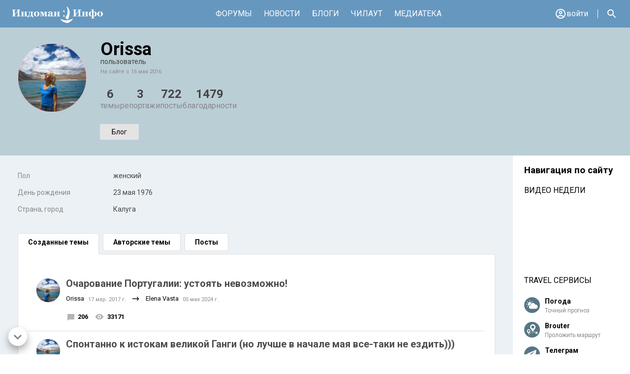

--- FILE ---
content_type: text/html; charset=utf-8
request_url: https://indoman-info.ru/user-profile/904
body_size: 27092
content:
<!doctype html>
<html data-n-head-ssr lang="ru" prefix="og: http://ogp.me/ns#" data-n-head="%7B%22lang%22:%7B%22ssr%22:%22ru%22%7D,%22prefix%22:%7B%22ssr%22:%22og:%20http://ogp.me/ns#%22%7D%7D">
<head >
  <meta data-n-head="ssr" charset="utf-8"><meta data-n-head="ssr" name="viewport" content="width=device-width, initial-scale=1"><meta data-n-head="ssr" data-hid="description" name="description" content="Форум путешественников"><meta data-n-head="ssr" http-equiv="X-UA-Compatible" content="IE=edge"><title>Профиль Orissa - Индоман Инфо</title><link data-n-head="ssr" rel="icon" type="image/x-icon" href="/favicon.ico"><link data-n-head="ssr" rel="stylesheet" href="https://fonts.googleapis.com/css?family=Roboto:300,400,500,700|Material+Icons"><link data-n-head="ssr" rel="stylesheet" href="https://fonts.googleapis.com/css?family=Playfair+Display&amp;amp;subset=cyrillic"><link data-n-head="ssr" rel="stylesheet" href="https://cdnjs.cloudflare.com/ajax/libs/font-awesome/4.4.0/css/font-awesome.min.css"><link data-n-head="ssr" rel="stylesheet" href="https://cdnjs.cloudflare.com/ajax/libs/codemirror/5.3.0/codemirror.min.css"><link data-n-head="ssr" href="https://mc.yandex.ru/metrika/tag.js" rel="preload" as="script"><script data-n-head="ssr" src="https://yandex.ru/ads/system/context.js" async></script><script data-n-head="ssr" src="https://cdnjs.cloudflare.com/ajax/libs/codemirror/5.3.0/codemirror.min.js" defer></script><script data-n-head="ssr" src="https://cdnjs.cloudflare.com/ajax/libs/codemirror/5.3.0/mode/xml/xml.min.js" defer></script><link rel="preload" href="/_nuxt/813da08.js" as="script"><link rel="preload" href="/_nuxt/b7b3e7c.js" as="script"><link rel="preload" href="/_nuxt/0b552dd.js" as="script"><link rel="preload" href="/_nuxt/0c725d0.js" as="script"><link rel="preload" href="/_nuxt/80796e6.js" as="script"><link rel="preload" href="/_nuxt/7c317a0.js" as="script"><style data-vue-ssr-id="8e2f4ed2:0 15a9c7ac:0 635ffbac:0 32fcb6dc:0 2b525666:0 fa4f8304:0 f15f89f0:0 4e68a8c0:0 66dc5785:0 0c7d0628:0 d64dbc4a:0 50c0a3ea:0 5f08ed01:0 44cea3ae:0 c1c3ce38:0 1d6af51f:0 8eab1b82:0 bb3056ee:0 5fcb334e:0 6327cf46:0 605b796e:0 01f6bc0f:0 41622648:0 bec75b50:0 0c6a5836:0 695eb216:0 f0036598:0 053d3333:0 5f2e5522:0 7c2c7cb4:0 ad6184e0:0 62d53967:0 46a722cb:0">@font-face{font-display:swap;font-family:"Bebas Neue";font-style:normal;font-weight:100;src:local("Bebas Neue Thin"),local("BebasNeue-Thin"),url(/_nuxt/fonts/bebasneuethin.3b2b64d.woff2) format("woff2"),url(/_nuxt/fonts/bebasneuethin.cf9534e.woff) format("woff"),url(/_nuxt/fonts/bebasneuethin.9d0490d.ttf) format("truetype")}@font-face{font-display:swap;font-family:"Bebas Neue";font-style:normal;font-weight:200;src:local("Bebas Neue Light"),local("BebasNeue-Light"),url(/_nuxt/fonts/bebasneuelight.0cea2c7.woff2) format("woff2"),url(/_nuxt/fonts/bebasneuelight.25a6fa9.woff) format("woff"),url(/_nuxt/fonts/bebasneuelight.014d547.ttf) format("truetype")}@font-face{font-display:swap;font-family:"Bebas Neue";font-style:normal;font-weight:300;src:local("Bebas Neue Book"),local("BebasNeueBook"),url(/_nuxt/fonts/bebasneuebook.d06936a.woff2) format("woff2"),url(/_nuxt/fonts/bebasneuebook.5323dee.woff) format("woff"),url(/_nuxt/fonts/bebasneuebook.682d7d5.ttf) format("truetype")}@font-face{font-display:swap;font-family:"Bebas Neue";font-style:normal;font-weight:400;src:local("Bebas Neue Regular"),local("BebasNeueRegular"),url(/_nuxt/fonts/bebasneueregular.a7c6c96.woff2) format("woff2"),url(/_nuxt/fonts/bebasneueregular.3216eb8.woff) format("woff"),url(/_nuxt/fonts/bebasneueregular.1e49b74.ttf) format("truetype")}@font-face{font-display:swap;font-family:"Bebas Neue";font-style:normal;font-weight:700;src:local("Bebas Neue Bold"),local("BebasNeueBold"),url(/_nuxt/fonts/bebasneuebold.504fc5b.woff2) format("woff2"),url(/_nuxt/fonts/bebasneuebold.4fe547e.woff) format("woff"),url(/_nuxt/fonts/bebasneuebold.f9ac6aa.ttf) format("truetype")}
:root{--white:#fff;--white2:#f1f2f5;--black:#000;--black2:#010101;--black3:rgba(0,0,0,.7);--black4:rgba(0,0,0,.87);--gray:#888;--blue:#0066ba;--blue2:#0066c0;--orange:#ec6221;--transparent:transparent;--header-bg-color:var(--white);--header-site-menu-item-bg-color:var(--transparent);--header-site-menu-item-active-bg-color:var(--transparent);--header-site-menu-item-color:var(--black);--header-site-menu-active-item-color:var(--orange);--header-site-menu-active-item-underline-color:var(--orange);--header-right-menu-icon-color:var(--black);--header-right-menu-icon-active-color:var(--orange);--header-user-menu-nickname-color:var(--black3);--second-site-menu-bg-color:var(--white);--main-bg-color:var(--white2);--breabcrumb-color:var(--gray);--left-side-bg-color:var(--transparent);--left-side-menu-item-color:var(--black3);--left-side-menu-leaf-item-color:var(--black4);--right-side-bg-color:var(--transparent);--actual-theme-title-color:var(--black3);--actual-theme-text-color:var(--black2);--actual-theme-section-color:var(--gray);--actual-theme-username-color:var(--black2);--theme-title-color:var(--black3);--theme-username-color:var(--black2);--theme-date-color:var(--gray);--theme-stat-number-color:var(--black2);--theme-section-path-color:var(--blue);--avatar-placeholder-bg-color:var(--gray);--link-color:var(--blue2);--blocked-bg-color:var(--black3);--blocked-border-color:var(--gray)}html{-webkit-overflow-scrolling:touch}.forum-container{margin:0 auto;max-width:1920px}.visually-hidden{clip:rect(0 0 0 0);border:0;height:1px;margin:-1px;overflow:hidden;padding:0;position:absolute;width:1px}.text-uppercase{text-transform:uppercase}.citata{background-color:rgba(162,202,215,.2);border-left:2px solid #a2cad7;font-size:12px;line-height:15px;margin:24px 0;padding:14px 16px 14px 32px;position:relative}.citata:before{color:#a1c9d7;content:"”";font-family:sans-serif;font-size:48px;left:10px;line-height:50px;position:absolute;top:10px}.post__body table{border-collapse:collapse;margin:24px 0 16px;table-layout:fixed}.post__body .lightbox{display:inline-block;margin:0 24px 24px 0;vertical-align:top}.post__body a{color:#0066c0;color:var(--link-color)}.post__body a:hover{-webkit-text-decoration:none;text-decoration:none}.lightbox img.fr-dii{margin:0!important}.post__body audio,.post__body iframe,.post__body img,.post__body video{max-width:100%}.post__body audio,.post__body iframe{margin:24px 0}.fr-view blockquote{background-color:rgba(162,202,215,.2);border-left:2px solid #a2cad7!important;color:rgba(0,0,0,.87)!important;font-size:12px;line-height:15px;margin:24px 0!important;padding:14px 16px 14px 32px!important;position:relative}.fr-view blockquote:before{color:#a1c9d7;content:"”";font-family:sans-serif;font-size:48px;left:10px;line-height:50px;position:absolute;top:10px}.fr-view img{cursor:pointer}@media (min-width:1300px){.fr-view img{max-width:900px!important}}@media (min-width:1380px){.fr-view img{max-width:980px!important}}@media (min-width:1600px){.fr-view img{max-width:1280px!important}}.fr-view p{margin:20px 0}.fr-view img.fr-dib{margin:24px 0}.fr-view .fr-video.fr-dvb{display:flex;margin:24px 0}.fr-view table td,.fr-view table th{border:1px solid #ccc;padding:0 4px}.fr-view div[contenteditable=false] table td,.fr-view div[contenteditable=false] table th{border:0;padding:0}@media (max-width:480px){.post__body table{width:100%}.post__body iframe,.post__body img,.post__body video{max-width:100%;width:100%}}.alert{border:1px solid transparent;border-radius:4px;margin-bottom:20px;padding:15px;position:relative}.alert h4{color:inherit;margin-top:0}.alert .alert-link{font-weight:700}.alert>p,.alert>ul{margin-bottom:0}.alert>p+p{margin-top:5px}.alert-dismissable,.alert-dismissible{padding-right:35px}.alert-dismissable .close,.alert-dismissible .close{background:none;border:none;color:inherit;position:relative;right:1px;top:4px}.alert-success{background-color:#dff0d8;border-color:#d6e9c6;color:#3c763d}.alert-success hr{border-top-color:#c9e2b3}.alert-success .alert-link{color:#2b542c}.alert-info{background-color:#d9edf7;border-color:#bce8f1;color:#31708f}.alert-info hr{border-top-color:#a6e1ec}.alert-info .alert-link{color:#245269}.alert-warning{background-color:#fcf8e3;border-color:#faebcc;color:#8a6d3b}.alert-warning hr{border-top-color:#f7e1b5}.alert-warning .alert-link{color:#66512c}.alert-danger{background-color:#f2dede;border-color:#ebccd1;color:#a94442}.alert-danger hr{border-top-color:#e4b9c0}.alert-danger .alert-link{color:#843534}.vdpComponent.vdpWithInput>input[type=text]{background-color:#fff;border:1px solid #d0d0d0;border-radius:2px;box-sizing:border-box;color:#444;font-family:Roboto,sans-serif;font-size:16px;height:37px;line-height:24px;padding-left:15px;width:100%}.invalid-feedback{color:red;font-size:12px;margin-top:4px}
body{margin:0;min-height:100vh;padding:0;width:100%}.page-wrapper{color:#fff;margin:0 auto;max-width:1920px;overflow-x:hidden;width:100%}.page-center{box-sizing:border-box;margin:0 auto;max-width:1440px;min-width:320px;padding-left:16px;padding-right:16px}@media (min-width:768px){.page-center{padding-left:48px;padding-right:48px}.page-wrapper{min-width:1360px}}
.nuxt-progress{background-color:#f06b31;height:2px;left:0;opacity:1;position:fixed;right:0;top:0;transition:width .1s,opacity .4s;width:0;z-index:999999}.nuxt-progress.nuxt-progress-notransition{transition:none}.nuxt-progress-failed{background-color:red}
.profile-layout-wrapper[data-v-f769aea4]{height:100vh;min-width:320px;width:100%}.profile-layout[data-v-f769aea4]{background-color:var(--main-bg-color);display:flex;flex-direction:column;font-family:Roboto,sans-serif}.profile-header-wrapper[data-v-f769aea4]{position:fixed;z-index:100}.profile-main-wrapper[data-v-f769aea4]{--main-bg-color:rgba(166,232,146,.57);margin-top:74px}.profile-main[data-v-f769aea4]{display:flex;flex-shrink:0;margin:0 auto;max-width:1920px;position:relative;width:100%}.profile-main__center[data-v-f769aea4]{flex:1;margin-bottom:30px;min-width:0}.profile-main__right[data-v-f769aea4]{word-wrap:break-word;//transition:background-color .2s linear;background-color:var(--right-side-bg-color);display:none;padding:0 23px 40px;width:192px}.scroll-button-position[data-v-f769aea4]{bottom:17px;left:17px;position:fixed;z-index:99}@media (min-width:768px){.profile-main-wrapper[data-v-f769aea4]{margin-top:44px}.profile-main__right[data-v-f769aea4]{display:none}.profile-main__right_active[data-v-f769aea4]{display:block}}@media (min-width:1024px){.profile-main-wrapper[data-v-f769aea4]{margin-top:56px}.profile-main__right[data-v-f769aea4]{display:block}}@media (min-width:1536px){.page-subheader_sticky[data-v-f769aea4]{position:sticky;top:56px;z-index:21}}
.main-header[data-v-510496fa]{background-color:var(--header-bg-color);border-bottom:1px solid #d0d0d0;min-height:35px;width:100%}.main-header-mobile[data-v-510496fa]{display:block}.main-header-desktop[data-v-510496fa]{display:none}@media (min-width:768px){.main-header-mobile[data-v-510496fa]{display:none}.main-header-desktop[data-v-510496fa]{display:block}}
.m-forum-header[data-v-19412c7a]{height:44px}.m-forum-header[data-v-19412c7a],.m-forum-header__left[data-v-19412c7a]{align-items:center;display:flex}.m-forum-header__center[data-v-19412c7a]{margin-left:9px;padding-top:3px;width:111px}.m-forum-header__right[data-v-19412c7a]{display:flex;flex:1;justify-content:flex-end;margin-right:16px}.m-forum-header__site-menu[data-v-19412c7a]{margin-left:14px}.m-right-menu[data-v-19412c7a]{align-items:center;display:flex;list-style:none;margin:0;padding:0}.m-right-menu li+li[data-v-19412c7a]{margin-left:14px}.m-right-menu__item svg[data-v-19412c7a]{fill:var(--header-right-menu-icon-color)}.m-right-menu__item_messages[data-v-19412c7a]{display:inline-block;padding-top:7px;position:relative;vertical-align:top}.m-right-menu__item_actual[data-v-19412c7a]{background-color:transparent;border:0;padding:0}.m-right-menu-button[data-v-19412c7a]{align-items:center;display:flex;position:relative}.m-right-menu-button__notification[data-v-19412c7a],.m-right-menu__item_messages-unread[data-v-19412c7a]{animation:pulse-19412c7a 3s infinite;background-color:var(--header-right-menu-icon-active-color);border:2px solid #fff;border-radius:50%;box-shadow:0 0 0 rgba(253,126,20,.4);height:6px;position:absolute;right:1px;top:2px;width:6px;z-index:1}@keyframes pulse-19412c7a{0%{box-shadow:0 0 0 0 rgba(253,126,20,.4)}70%{box-shadow:0 0 0 10px rgba(253,126,20,0)}to{box-shadow:0 0 0 0 rgba(253,126,20,0)}}.m-right-menu a[data-v-19412c7a]{display:inline-block;vertical-align:top}.m-right-menu__item_search[data-v-19412c7a]{padding-top:3px}.m-right-side-wrapper[data-v-19412c7a]{box-sizing:border-box;padding:0 20px 40px}
.m-main-menu[data-v-63ffe9ff]{height:30px;position:relative}.m-user-menu[data-v-63ffe9ff]{align-items:center;background-color:#fff;border-bottom:8px solid #e5e5e5;color:#000;display:flex;font-family:Roboto,sans-serif;padding-left:25px;padding-right:25px;position:sticky;top:0;z-index:3}.m-user-menu .not-logged[data-v-63ffe9ff]{background:linear-gradient(166deg,#eba267,#c92e62);color:#fff;display:inline-block;font-family:"Bebas Neue",sans-serif;font-size:17px;font-weight:700;letter-spacing:4.9px;line-height:33px;margin:9px auto;max-width:100%;padding:3px 24px 0;text-align:center;vertical-align:top;width:195px}.m-user-menu .logged[data-v-63ffe9ff],.m-user-menu .not-logged[data-v-63ffe9ff]{box-sizing:border-box;-webkit-text-decoration:none;text-decoration:none}.m-user-menu .logged[data-v-63ffe9ff]{color:inherit;display:flex;flex:1;font:inherit;height:88px;padding-bottom:16px;padding-top:16px}.m-main-menu-list[data-v-63ffe9ff]{border-top:8px solid #e5e5e5;font-family:Roboto,sans-serif;font-size:18px;font-weight:400;line-height:49px;list-style:none;margin:0;padding:8px 0 0 25px}.m-main-menu-item[data-v-63ffe9ff]{border-bottom:1px solid #e5e5e5;height:49px}.m-main-menu-item[data-v-63ffe9ff]:last-of-type{border-bottom:0}.m-main-menu-item a[data-v-63ffe9ff]{color:#000;font:inherit;-webkit-text-decoration:none;text-decoration:none}.m-user-avatar[data-v-63ffe9ff]{--avatar-width:56px;--avatar-height:56px;--avatar-font:22px Roboto,sans-serif;margin-right:10px}.m-user-info[data-v-63ffe9ff]{fill:#000;display:flex;flex-direction:column;flex-grow:1;justify-content:space-between}.m-user-info__name[data-v-63ffe9ff]{color:#000;font-size:14px;font-weight:500;line-height:16px}.m-user-info__email[data-v-63ffe9ff]{color:rgba(0,0,0,.5);font-size:12px;font-weight:400;line-height:16px}.m-user-info__logout a[data-v-63ffe9ff]{color:var(--link-color);font-size:14px;line-height:16px;text-transform:uppercase}.m-user-info__logout a[data-v-63ffe9ff],.m-user-info__to-profile[data-v-63ffe9ff]{-webkit-text-decoration:none;text-decoration:none}.m-user-info__to-profile[data-v-63ffe9ff]{align-items:center;display:flex;justify-content:center;position:relative;right:-12px;width:32px}.blogers_wrapper[data-v-63ffe9ff]{margin-top:16px}
.button-hamburger[data-v-940c7fd4]{-webkit-tap-highlight-color:transparent;background-color:transparent;border:0;cursor:pointer;height:30px;margin:0;padding:0;width:30px}.button-hamburger svg[data-v-940c7fd4]{fill:var(--header-site-menu-item-color);pointer-events:none}.button-hamburger:hover svg[data-v-940c7fd4]{fill:var(--header-site-menu-active-item-color)}.button-hamburger[data-v-940c7fd4]:active{opacity:.6}
.side-nav-container[data-v-ba87c73e]{background-color:rgba(0,0,0,.7);bottom:0;display:flex;left:0;position:fixed;right:0;top:0;transition:background-color .2s;z-index:5}.side-nav-container-right[data-v-ba87c73e]{display:flex;flex-direction:row-reverse}.side-nav-container_hidden[data-v-ba87c73e]{background-color:transparent;pointer-events:none}.side-nav-content[data-v-ba87c73e]{-webkit-overflow-scrolling:touch;backface-visibility:hidden;background-color:#fff;box-sizing:border-box;color:#000;height:100%;max-width:320px;overflow-y:auto;position:relative;transition:transform .2s;width:80%;will-change:transform}.side-nav-content_hidden[data-v-ba87c73e]{transform:translateX(-100%)}.side-nav-content_hidden-right[data-v-ba87c73e]{transform:translateX(150%)}.side-nav-close[data-v-ba87c73e]{margin:12px;pointer-events:none}@media (min-width:768px){.side-nav-container[data-v-ba87c73e]{position:static}.side-nav-container_hidden[data-v-ba87c73e]{pointer-events:auto}.side-nav-close[data-v-ba87c73e]{display:none}.side-nav-content[data-v-ba87c73e]{transform:translateX(0);width:100%}}
.user-menu[data-v-da1ceefe]{position:relative}.user-menu__list[data-v-da1ceefe]{cursor:pointer;list-style:none;margin:0;padding:0}.user-menu__item_user[data-v-da1ceefe],.user-menu__list[data-v-da1ceefe]{align-items:center;display:flex;gap:8px}.user-menu__item_login a[data-v-da1ceefe],.user-menu__item_username[data-v-da1ceefe]{color:var(--header-user-menu-nickname-color);font-size:16px;line-height:38px;-webkit-text-decoration:none;text-decoration:none}.user-menu__item_avatar[data-v-da1ceefe]{--avatar-width:24px;--avatar-height:24px;--avatar-font:13px Roboto,sans-serif}.user-menu__item_username[data-v-da1ceefe]{display:none}.user-menu__item_login a[data-v-da1ceefe]{align-items:center;display:flex;gap:4px}.user-menu__item_login span[data-v-da1ceefe]{display:none}.user-menu__panel[data-v-da1ceefe]{background-color:#fff;bottom:0;box-sizing:border-box;left:0;position:fixed;transform:translateY(100%);transition:transform .3s;width:100%;z-index:200}.user-menu__panel.visible[data-v-da1ceefe]{transform:translateY(0)}.backdrop[data-v-da1ceefe]{background-color:rgba(0,0,0,.7);bottom:0;left:0;position:fixed;right:0;top:0;z-index:99}@media (min-width:640px){.user-menu__panel[data-v-da1ceefe]{background-color:#fff;border-top:none;bottom:auto;box-shadow:none;left:auto;min-width:330px;position:absolute;right:0;top:48px;width:auto;z-index:1}.user-menu__panel[data-v-da1ceefe],.user-menu__panel.visible[data-v-da1ceefe]{transform:none}.user-menu__item_login span[data-v-da1ceefe]{display:block}.user-menu__item_username[data-v-da1ceefe]{display:block;max-width:150px;overflow:hidden;text-overflow:ellipsis;white-space:nowrap}.backdrop[data-v-da1ceefe]{display:none}}@media (min-width:1024px){.user-menu__panel[data-v-da1ceefe]{top:56px}}
.site-nav-link[data-v-2c1d33a2]{color:inherit;-webkit-text-decoration:none;text-decoration:none}.site-nav-link[data-v-2c1d33a2]:hover{-webkit-text-decoration:underline;text-decoration:underline}
.weekly-video-link[data-v-2cb9a910]{color:inherit;font-family:Roboto,sans-serif;font-size:16px;font-weight:400;-webkit-text-decoration:none;text-decoration:none;text-transform:uppercase}.weekly-video-link[data-v-2cb9a910]:hover{-webkit-text-decoration:underline;text-decoration:underline}
.header[data-v-5483ef3b]{color:#000;margin-top:32px;text-transform:uppercase}.header[data-v-5483ef3b],.side_links[data-v-5483ef3b]{font-family:Roboto,sans-serif;font-size:16px}.side_links[data-v-5483ef3b]{line-height:18px;list-style:none;margin:22px 0 0;padding:0}.side_links li+li[data-v-5483ef3b]{margin-top:12px}.side_links a[data-v-5483ef3b]{background-position:0;background-repeat:no-repeat;display:block;padding-left:42px;-webkit-text-decoration:none;text-decoration:none}.side_links a.weather[data-v-5483ef3b]{background-image:url(/_nuxt/434bfd0197d7a9686c66472e16312c52.svg)}.side_links a.brouter[data-v-5483ef3b]{background-image:url(/_nuxt/469b71669312ab209b88a3836930c96b.svg)}.side_links a.telegram[data-v-5483ef3b]{background-image:url(/_nuxt/080388de150c81b71d9608ae177dc83b.svg)}.side_links a.visa[data-v-5483ef3b]{background-image:url(/_nuxt/cff28be29b1234e221fdb9b78310971d.svg)}.title[data-v-5483ef3b]{color:#000;font-size:14px;font-weight:700;line-height:1.71}.subtitle[data-v-5483ef3b],.title[data-v-5483ef3b]{font-family:Roboto,sans-serif}.subtitle[data-v-5483ef3b]{color:#888;font-size:12px;line-height:1.25}.highlight .subtitle[data-v-5483ef3b],.highlight .title[data-v-5483ef3b]{color:#f06b31}
.actual-themes[data-v-96911e72]{color:#000;margin-top:20px}.actual-themes a[data-v-96911e72]{color:inherit;-webkit-text-decoration:none;text-decoration:none}.actual-themes a[data-v-96911e72]:hover{-webkit-text-decoration:underline;text-decoration:underline}.actual-themes__title[data-v-96911e72]{margin-bottom:18px}.actual-themes__title button[data-v-96911e72]{background-color:transparent;border:0;cursor:pointer;font-size:16px;font-weight:400;padding:0;text-transform:uppercase}.actual-themes__list[data-v-96911e72]{list-style:none;margin:0;padding:0}.actual-themes__item+.actual-themes__item[data-v-96911e72]{margin-top:24px}.actual-themes__section[data-v-96911e72]{color:var(--actual-theme-section-color);font-size:14px;line-height:20px;margin-bottom:2px}.actual-themes__theme[data-v-96911e72]{color:var(--actual-theme-title-color);font-size:16px;line-height:20px;margin:0 0 8px}.actual-themes__user[data-v-96911e72]{color:var(--actual-theme-username-color);font-size:15px;line-height:18px}.actual-themes__date[data-v-96911e72]{color:var(--theme-date-color);font-size:14px;line-height:18px;margin-bottom:10px}.actual-themes__text[data-v-96911e72]{-webkit-line-clamp:3;-webkit-box-orient:vertical;color:var(--actual-theme-text-color);display:-webkit-box;font-size:14px;line-height:22px;overflow:hidden}.actual-themes__loading[data-v-96911e72]{color:#888;font-size:14px;line-height:20px}.actual-loader[data-v-96911e72]{height:48px}@media (min-width:768px){.actual-themes__theme[data-v-96911e72]{font-size:20px;line-height:26px}}
.loader[data-v-55ce5ed7]{align-items:center;display:flex;height:280px;justify-content:center;width:100%}
.second-site-menu[data-v-65228624]{background-color:var(--second-site-menu-bg-color);font-family:Roboto,sans-serif;height:30px;overflow:hidden;position:relative}.second-site-menu .forum-container[data-v-65228624]{height:30px;overflow-x:auto;overflow-y:hidden;padding-bottom:20px;scroll-behavior:smooth}.second-site-menu__list[data-v-65228624]{display:flex;height:30px;justify-content:space-evenly;list-style:none;margin:0;min-width:320px;padding:0}.second-site-menu__item[data-v-65228624]{align-items:center;display:flex;justify-content:center}.second-site-menu__item a[data-v-65228624]{color:#000;display:inline-block;font-size:13px;line-height:20px;padding:0;-webkit-text-decoration:none;text-decoration:none;vertical-align:top}.second-site-menu__item_active[data-v-65228624]{position:relative}.second-site-menu__item_active[data-v-65228624]:after{background-color:var(--header-site-menu-active-item-color);bottom:0;content:"";display:block;height:4px;position:absolute;width:100%}.second-site-menu__item_active a[data-v-65228624]{color:#000;font-weight:500}
.forum-header[data-v-04d4d748]{align-items:stretch;display:flex;height:44px}.forum-header__left[data-v-04d4d748]{align-items:center;box-sizing:border-box;display:flex;padding:0 14px}.forum-header__center[data-v-04d4d748]{align-items:center;display:flex;flex-grow:1;justify-content:center}.forum-header__right[data-v-04d4d748]{align-items:center;box-sizing:border-box;display:flex;justify-content:flex-end;padding:0 16px;position:relative}.left-main-menu[data-v-04d4d748]{align-items:center;display:flex;list-style:none;margin:0;padding:0}.left-side-button[data-v-04d4d748]{margin-right:18px}.left-main-menu__item_logo[data-v-04d4d748]{position:relative;top:2px}.logo-page-mobile[data-v-04d4d748]{display:block}.logo-page-desktop[data-v-04d4d748]{display:none}@media (min-width:1024px){.forum-header[data-v-04d4d748]{height:56px}.forum-header__left[data-v-04d4d748]{padding:0 24px}.forum-header__right[data-v-04d4d748]{padding:0 25px}.left-side-button[data-v-04d4d748],.logo-page-mobile[data-v-04d4d748],.right-side-button[data-v-04d4d748]{display:none}.logo-page-desktop[data-v-04d4d748]{display:block}}
.site-menu[data-v-3c110deb]{display:flex;height:100%;list-style:none;margin:0;padding:0}.site-menu__item[data-v-3c110deb]{align-items:center;display:flex;justify-content:center}.site-menu__item[data-v-3c110deb]:hover{background-color:var(--header-site-menu-item-active-bg-color)}.site-menu__item_active[data-v-3c110deb]{background-color:var(--header-site-menu-item-bg-color);position:relative}.site-menu__item_active[data-v-3c110deb]:after{background-color:var(--header-site-menu-active-item-underline-color);bottom:0;content:"";display:block;height:4px;position:absolute;width:100%}.site-menu__item a[data-v-3c110deb]{color:var(--header-site-menu-item-color);display:inline-block;font-size:14px;line-height:38px;padding:0 8px;-webkit-text-decoration:none;text-decoration:none;text-transform:uppercase;vertical-align:top}.site-menu__item_active a[data-v-3c110deb]{color:var(--header-site-menu-item-color);font-weight:700}@media (min-width:1024px){.site-menu__item a[data-v-3c110deb]{font-size:16px;padding:0 12px}}
.right-menu[data-v-f27b3cbc]{align-items:center;cursor:pointer;display:flex;list-style:none;margin:0;padding:0}.right-menu__item svg[data-v-f27b3cbc]{fill:var(--header-site-menu-item-color)}.right-menu__item:hover svg[data-v-f27b3cbc]{fill:var(--header-site-menu-active-item-color)}.right-menu__item+.right-menu__item[data-v-f27b3cbc]{margin-left:16px}.right-menu__item_user-menu[data-v-f27b3cbc]{padding-right:20px;position:relative}.right-menu__item_user-menu[data-v-f27b3cbc]:after{background-color:var(--header-site-menu-item-color);content:"";display:inline-block;height:18px;position:absolute;right:0;top:50%;transform:translateY(-50%);vertical-align:top;width:1px}.right-menu__item_messages[data-v-f27b3cbc],.right-menu__item_search[data-v-f27b3cbc]{position:relative;top:2px}.right-menu__item_messages-unread[data-v-f27b3cbc]{animation:pulse-f27b3cbc 3s infinite;background-color:var(--header-right-menu-icon-active-color);border:2px solid #fff;border-radius:50%;box-shadow:0 0 0 rgba(253,126,20,.4);height:6px;position:absolute;right:1px;top:0;width:6px;z-index:1}@keyframes pulse-f27b3cbc{0%{box-shadow:0 0 0 0 rgba(253,126,20,.4)}70%{box-shadow:0 0 0 10px rgba(253,126,20,0)}to{box-shadow:0 0 0 0 rgba(253,126,20,0)}}.right-menu__item_tablet[data-v-f27b3cbc]:empty{display:none}@media (min-width:1024px){.right-menu__item_tablet[data-v-f27b3cbc]{display:none}}
.right-menu-button[data-v-e7fe9492]{background-color:transparent;border:0;cursor:pointer;outline-offset:2px;padding:0;position:relative}.right-menu-button[data-v-e7fe9492]:active{opacity:.6}.right-menu-button svg[data-v-e7fe9492]{fill:var(--header-right-menu-icon-color)}.right-menu-button:hover svg[data-v-e7fe9492],.right-menu-button_changed svg[data-v-e7fe9492]{fill:var(--header-right-menu-icon-active-color)}.right-menu-button__notification[data-v-e7fe9492]{animation:pulse-e7fe9492 3s infinite;background-color:var(--header-right-menu-icon-active-color);border:2px solid #fff;border-radius:50%;box-shadow:0 0 0 rgba(253,126,20,.4);height:6px;position:absolute;right:1px;top:2px;width:6px;z-index:1}@keyframes pulse-e7fe9492{0%{box-shadow:0 0 0 0 rgba(253,126,20,.4)}70%{box-shadow:0 0 0 10px rgba(253,126,20,0)}to{box-shadow:0 0 0 0 rgba(253,126,20,0)}}
.profile-subheader[data-v-bc5f1e76]{background-color:#baced6;background-position:top;background-repeat:no-repeat;background-size:cover;padding:16px 20px}.profile-subheader__inner[data-v-bc5f1e76]{margin:0 auto;max-width:1920px}.profile-info-wrapper[data-v-bc5f1e76]{display:flex}.profile-avatar[data-v-bc5f1e76]{--avatar-width:66px;--avatar-height:66px;--avatar-font:14px Roboto,sans-serif;border:1px solid #fff;border-radius:50%;box-sizing:border-box;flex-shrink:0}.profile-avatar_male[data-v-bc5f1e76]{border-color:rgba(0,0,255,.8)}.profile-avatar_female[data-v-bc5f1e76]{border-color:rgba(255,192,203,.8)}.profile-avatar_blocked[data-v-bc5f1e76]{background-color:var(--blocked-bg-color)!important;border-color:var(--blocked-border-color);border-width:8px}.profile-info[data-v-bc5f1e76]{flex:1;margin-left:20px}.profile-username[data-v-bc5f1e76]{align-items:flex-start;display:flex;flex-direction:column;font-size:20px;font-weight:700;justify-content:flex-start;line-height:24px}.profile-status[data-v-bc5f1e76]{color:#444;font-size:14px;line-height:18px}.profile-registration-date[data-v-bc5f1e76]{color:#888;font-size:11px;line-height:15px;margin-top:4px}.profile-stat[data-v-bc5f1e76]{display:flex;gap:16px;margin:24px 0 0 -80px;padding:0}.profile-stat__item[data-v-bc5f1e76]{align-items:center;display:flex;flex-direction:column}.profile-stat__num[data-v-bc5f1e76]{color:#444;font-size:16px;font-weight:700;line-height:20px}.profile-stat__label[data-v-bc5f1e76]{color:#888;font-size:12px;line-height:16px}.profile-subheader__buttons[data-v-bc5f1e76]{align-items:stretch;display:flex;flex-direction:column;flex-wrap:wrap;gap:12px;justify-content:space-between;margin-top:24px}.profile-subheader__buttons a[data-v-bc5f1e76]{flex-shrink:0}.primary-button[data-v-bc5f1e76],.secondary-button[data-v-bc5f1e76]{background-blend-mode:darken;border-radius:2px;box-sizing:border-box;display:inline-block;font-family:Roboto,sans-serif;font-size:14px;line-height:32px;min-width:132px;padding:0 8px;text-align:center;-webkit-text-decoration:none;text-decoration:none;vertical-align:top}.secondary-button[data-v-bc5f1e76]{background-image:linear-gradient(180deg,#e4e4e4,#e4e4e4);color:#000}.secondary-button_ip[data-v-bc5f1e76]{background:transparent;font-weight:400;min-width:auto;padding:0}.primary-button[data-v-bc5f1e76]{background-image:linear-gradient(101deg,#eba267,#c92e62);color:#fff}@media (min-width:375px){.profile-username[data-v-bc5f1e76]{flex-direction:row}.secondary-button_ip[data-v-bc5f1e76]{background-image:linear-gradient(180deg,#e4e4e4,#e4e4e4);font-weight:400;margin-left:auto;min-width:auto;padding:0 12px}.profile-subheader__buttons[data-v-bc5f1e76]{flex-direction:row;gap:5px;justify-content:flex-start}.primary-button[data-v-bc5f1e76],.secondary-button[data-v-bc5f1e76]{font-size:12px;line-height:24px;min-width:auto;padding:0 8px}.secondary-button_edit[data-v-bc5f1e76]{margin-left:auto}}@media (min-width:480px){.profile-subheader__buttons[data-v-bc5f1e76]{gap:12px}.primary-button[data-v-bc5f1e76],.secondary-button[data-v-bc5f1e76]{padding:0 16px}}@media (min-width:768px){.profile-subheader[data-v-bc5f1e76]{padding:32px 36px}.profile-avatar[data-v-bc5f1e76]{--avatar-width:140px;--avatar-height:140px;--avatar-font:14px Roboto,sans-serif}.profile-info[data-v-bc5f1e76]{margin-left:28px}.profile-username[data-v-bc5f1e76]{font-size:36px}.profile-status[data-v-bc5f1e76]{margin-top:4px}.profile-stat[data-v-bc5f1e76]{gap:40px;margin-left:0}.profile-stat__num[data-v-bc5f1e76]{font-size:24px;line-height:28px}.profile-stat__label[data-v-bc5f1e76]{font-size:16px;line-height:20px}.profile-subheader__buttons[data-v-bc5f1e76]{gap:12px;justify-content:flex-start;margin-left:167px}.primary-button[data-v-bc5f1e76],.secondary-button[data-v-bc5f1e76]{font-size:14px;line-height:32px;padding:0 24px}}
.user-profile[data-v-5b9b3e21]{padding:16px 20px}.not-available-profile[data-v-5b9b3e21]{font-size:18px;line-height:24px;padding:24px 24px 0;text-align:center}.user-profile__info[data-v-5b9b3e21]{margin:0;padding:0}.user-profile__item[data-v-5b9b3e21]{display:flex;flex-direction:column}.user-profile__item+.user-profile__item[data-v-5b9b3e21]{margin-top:16px}.user-profile__title[data-v-5b9b3e21]{box-sizing:border-box;color:#888;flex-shrink:0;font-size:14px;line-height:18px;padding-right:32px;width:194px}.user-profile__content[data-v-5b9b3e21]{color:#444;font-size:14px;line-height:18px}.user-profile__tabs[data-v-5b9b3e21]{display:flex;flex-direction:column;list-style:none;margin:40px 0 6px;padding:0}.user-profile__info+.user-profile__tabs[data-v-5b9b3e21]{margin-top:40px}.user-profile__tabs-item+.user-profile__tabs-item[data-v-5b9b3e21]{margin-top:8px}.user-profile__tabs-item a[data-v-5b9b3e21]{background-color:#fff;border:1px solid #e0e0e0;border-radius:4px;color:inherit;display:block;font-family:Roboto,sans-serif;font-size:14px;line-height:18px;padding:8px 20px;position:relative;-webkit-text-decoration:none;text-decoration:none}.user-profile__tabs-item a.selected[data-v-5b9b3e21]{font-weight:700}.user-profile__tabs-item a[data-v-5b9b3e21]:hover{cursor:pointer;opacity:.8}.user-profile__tab-content[data-v-5b9b3e21]{background-color:#fff;border:1px solid #e0e0e0;padding:20px}@media (min-width:580px){.user-profile__tabs[data-v-5b9b3e21]{flex-direction:row}.user-profile__tabs-item a[data-v-5b9b3e21]{font-weight:700}.user-profile__tabs-item+.user-profile__tabs-item[data-v-5b9b3e21]{margin-left:8px;margin-top:0}.user-profile__tabs-item a.selected[data-v-5b9b3e21]{border-bottom:none;border-bottom-left-radius:0;border-bottom-right-radius:0}.user-profile__tabs-item a.selected[data-v-5b9b3e21]:after{background-color:#fff;border-left:1px solid #e0e0e0;border-right:1px solid #e0e0e0;bottom:-8px;content:"";height:8px;left:-1px;position:absolute;width:100%;z-index:1}.user-profile__tab-content[data-v-5b9b3e21]{padding:32px 20px}}@media (min-width:768px){.user-profile[data-v-5b9b3e21]{padding:32px 36px}.user-profile__item[data-v-5b9b3e21]{flex-direction:row}}@media (min-width:1956px){.user-profile[data-v-5b9b3e21]{padding-left:0}}
.user-themes__pagination[data-v-c91602b2]:not(:empty){padding:6px 0}.user-themes__list[data-v-c91602b2]{list-style:none;margin:0;padding:0}.user-themes__item[data-v-c91602b2]{background-color:transparent;border:0;box-sizing:border-box;padding:12px 0 4px;transition:background-color .2s linear}.user-themes__item+.user-themes__item[data-v-c91602b2]{border-top:1px solid hsla(0,0%,71%,.45)}.user-themes__pagination_bottom[data-v-c91602b2]{margin-top:20px}@media (min-width:768px){.user-themes__pagination[data-v-c91602b2]{padding:0 1px}.user-themes__item[data-v-c91602b2]{border:1px solid transparent;padding:13px 16px 16px}}
.pagination__list{align-items:center;display:flex;list-style:none;margin:0;padding:0}.pagination__item+.pagination__item{margin-left:16px}.pagination__item a{align-items:center;background-color:#fff;border:1px solid #d0d0d0;border-radius:50%;box-sizing:border-box;color:#000;display:flex;font-family:Roboto,sans-serif;font-size:14px;justify-content:center;line-height:22px;min-width:24px;padding:0 3px;-webkit-text-decoration:none;text-decoration:none}.pagination__item_active a{background-color:#eee;border:1px solid #b0b0b0}.pagination__item_active a,.pagination__item_active a:hover{box-shadow:0 3px 4px 0 rgba(0,0,0,.059)}.pagination__item_popup{position:relative}.pagination__item_popup select{font-size:16px;height:100%;left:0;opacity:0;position:absolute;top:0;width:100%}.pagination__popup-toggle{background-color:#fff;border:1px solid #d0d0d0;border-radius:11px;box-shadow:0 3px 4px 0 rgba(0,0,0,.06);cursor:pointer;font-size:10px;font-weight:700;height:24px;line-height:12px;padding:0 8px;width:48px}.pagination__popup-table{background-color:#fff;border:1px solid #d0d0d0;border-radius:4px;box-shadow:0 8px 16px 0 rgba(0,0,0,.349);box-sizing:border-box;display:flex;flex-wrap:wrap;left:50%;list-style:none;margin:0 -15px 0 0;padding:19px;position:absolute;top:40px;transform:translate(-50%);z-index:10}.pagination__popup-item{align-items:center;display:flex;height:32px;justify-content:center;min-width:32px;text-align:center}.pagination__popup-item a{color:#000;display:inline-block;font-family:Roboto,sans-serif;font-size:14px;line-height:20px;text-align:center;-webkit-text-decoration:none;text-decoration:none;vertical-align:top}.pagination__popup-item_active a{box-sizing:border-box}.pagination__item-arrow{display:flex;flex:1}.pagination__item-arrow_right{justify-content:flex-end}.pagination__item-arrow a{align-items:center;background-color:transparent;border:none;display:flex;height:24px;justify-content:center;width:24px}.pagination__item-arrow a:hover{opacity:.6}.pagination__item-arrow svg{pointer-events:none}@media (min-width:480px){.pagination{padding:0 4px}}@media (min-width:768px){.pagination{padding:0}.pagination__popup-item_active a{background-color:#eee;border:1px solid #d0d0d0;border-radius:50%;box-shadow:0 3px 4px 0 rgba(0,0,0,.059);line-height:23px;min-width:24px;padding:0 3px}.pagination__item_popup select{display:none}.pagination__popup-table{padding:6px 15px;top:27px}}
.theme-info[data-v-d80a5d7c]{flex-direction:column;font-family:Roboto,sans-serif}.theme-info[data-v-d80a5d7c],.theme-info__top[data-v-d80a5d7c]{display:flex;position:relative}.theme-info__top[data-v-d80a5d7c]{justify-content:space-between}.theme-info__title[data-v-d80a5d7c]{flex:1}.theme-info__context-menu-wrapper[data-v-d80a5d7c]{margin-right:-3px;margin-top:-2px}.theme-info__context-menu-panel[data-v-d80a5d7c]{background-color:#fff;border:1px solid #d0d0d0;border-radius:4px;box-shadow:0 8px 16px 0 rgba(0,0,0,.35);box-sizing:border-box;position:absolute;right:0;top:32px;z-index:1}.theme-info__context-menu-panel input[data-v-d80a5d7c]{width:40px}.theme-info__context-menu-list[data-v-d80a5d7c]{list-style:none;margin:0;padding:0}.theme-info__context-menu-list li[data-v-d80a5d7c]{align-items:center;display:flex}.theme-info__context-menu-list span[data-v-d80a5d7c]{padding:0 10px}.theme-info__context-menu-list input[data-v-d80a5d7c]{height:24px;text-align:center}.theme-info__context-menu-list button[data-v-d80a5d7c]{background-color:#f0f0f0;border:0;font-family:Roboto,sans-serif;font-size:16px;line-height:24px;padding:6px 16px}.theme-info__context-menu-list button[data-v-d80a5d7c]:hover{background-color:#fff;cursor:pointer}.theme-info__center[data-v-d80a5d7c]{display:flex;margin-top:16px}.theme-info__avatar[data-v-d80a5d7c]{--avatar-width:48px;--avatar-height:48px;--avatar-font:20px Roboto,sans-serif;background-color:var(--avatar-placeholder-bg-color);border-radius:50%;height:48px}.theme-info__participants[data-v-d80a5d7c]{align-items:center;display:flex;margin-left:12px}.theme-info__arrow[data-v-d80a5d7c]{margin:0 12px}.theme-info__bottom[data-v-d80a5d7c]{margin-top:12px}.theme-info__bottom-panel[data-v-d80a5d7c]{display:flex;justify-content:space-between;margin-top:12px}.theme-info__options[data-v-d80a5d7c]{display:flex}.theme-info__icon[data-v-d80a5d7c]{align-items:center;border-radius:50%;display:flex;height:24px;justify-content:center;width:24px}.theme-info__icon_pinned[data-v-d80a5d7c]{background-color:#f06b31}.theme-info__icon+.theme-info__icon[data-v-d80a5d7c]{margin-left:4px}@media (min-width:480px) and (max-width:767px),(min-width:800px){.theme-info[data-v-d80a5d7c]{padding-left:60px;position:relative}.theme-info__participants[data-v-d80a5d7c]{height:24px;justify-content:flex-start;margin-left:0}.theme-info__center[data-v-d80a5d7c]{flex-direction:row;margin-top:6px}.theme-info__avatar[data-v-d80a5d7c]{left:0;position:absolute;top:3px}.theme-info__bottom[data-v-d80a5d7c]{margin-top:4px}.theme-info__bottom-panel[data-v-d80a5d7c]{margin-top:10px;padding-left:3px}}@media (min-width:1200px){.theme-info__context-menu-wrapper[data-v-d80a5d7c]{margin-right:-6px;margin-top:2px}}
.theme-title[data-v-913b6b7c]{color:var(--theme-title-color);font-size:16px;font-weight:700;line-height:20px;-webkit-text-decoration:none;text-decoration:none;transition:color .2s linear}.theme-title[data-v-913b6b7c]:hover{-webkit-text-decoration:underline;text-decoration:underline}.theme-pages[data-v-913b6b7c]{margin-top:16px}@media (min-width:480px) and (max-width:767px),(min-width:800px){.theme-pages[data-v-913b6b7c]{margin-top:0}.theme-title[data-v-913b6b7c]{margin-right:12px}}@media (min-width:1200px){.theme-title[data-v-913b6b7c]{font-size:20px;font-weight:700;line-height:26px}}
.avatar-link[data-v-086a5671]{display:inline-block;-webkit-text-decoration:none;text-decoration:none;vertical-align:top}
.theme-participant[data-v-16779691]{display:flex;flex-direction:column}.theme-participant__name[data-v-16779691]{color:var(--theme-username-color);font-size:13px;line-height:18px;-webkit-text-decoration:none;text-decoration:none}.theme-participant__date[data-v-16779691]{color:var(--theme-date-color);font-size:11px;line-height:15px}@media (min-width:480px) and (max-width:767px),(min-width:800px){.theme-participant[data-v-16779691]{align-items:flex-end;flex-direction:row}.theme-participant__date[data-v-16779691]{margin-left:8px}}
.theme-stat[data-v-3477ed6e]{display:flex;font-size:14px;line-height:22px}.theme-stat__item[data-v-3477ed6e]{align-items:center;display:flex}.theme-stat__item+.theme-stat__item[data-v-3477ed6e]{margin-left:14px}.theme-stat__answers[data-v-3477ed6e]{position:relative;top:1px}.theme-stat__number[data-v-3477ed6e]{color:var(--theme-stat-number-color);font-weight:700;margin-left:7px}@media (min-width:1280px){.theme-stat[data-v-3477ed6e]{font-size:13px}.theme-stat__answers[data-v-3477ed6e]{height:14px;width:14px}.theme-stat__views[data-v-3477ed6e]{height:18px;width:18px}}
.footer-wrapper[data-v-15d6ba84]{background-color:#577685}.footer[data-v-15d6ba84]{display:flex;flex-direction:column;height:100%}.footer__top[data-v-15d6ba84]{flex-grow:1;position:relative}.footer__menu[data-v-15d6ba84]{display:flex;justify-content:space-between;letter-spacing:2.5px;margin-left:auto;margin-right:auto;margin-top:58px;width:270px}.footer__menu-link a[data-v-15d6ba84]{color:#fff;font-family:"Bebas Neue",sans-serif;font-size:26px;font-weight:700;-webkit-text-decoration:none;text-decoration:none;text-transform:uppercase}.footer__menu-link a[data-v-15d6ba84]:hover{color:#9bb1b9}.footer__menu-link a[data-v-15d6ba84]:active{color:#fff}.footer__social-wrap[data-v-15d6ba84]{background:url(/_nuxt/6d83fb9fc858e97a8dcb021389c9ae98.svg) center 0 no-repeat #577685;background-size:944px 502px;height:226px;position:relative}.footer__social-title[data-v-15d6ba84]{color:hsla(0,0%,100%,.7);font-family:"Bebas Neue",sans-serif;font-size:24px;font-weight:500;height:20px;letter-spacing:0;margin:70px auto 0;text-align:center;width:252px}.footer__social-items[data-v-15d6ba84]{display:flex;height:48px;justify-content:space-between;list-style:none;margin:29px auto;padding:0;width:252px}.footer__social-items a[data-v-15d6ba84]{-webkit-text-decoration:none;text-decoration:none}.footer__social-item[data-v-15d6ba84]{background-repeat:no-repeat;height:48px;width:48px}.footer__social-item_instagram[data-v-15d6ba84]{background-image:url(/_nuxt/3c04db686c0e618de4b121119787e7b4.svg)}.footer__social-item_vk[data-v-15d6ba84]{background-image:url(/_nuxt/bf04c9cc2219888811f5c5b74dc05c18.svg)}.footer__social-item_youtube[data-v-15d6ba84]{background-image:url(/_nuxt/5afa404e3c78adbbcccb0c5dd08d88bf.svg)}.footer__social-item_facebook[data-v-15d6ba84]{background-image:url(/_nuxt/910601268d4580722f3e112bda9eb291.svg)}.footer__users[data-v-15d6ba84]{background-color:#4f6b79;color:#94a7b1;padding-top:16px}.footer__users-row[data-v-15d6ba84]{box-sizing:border-box;padding:0 12px}.footer__users-row+.footer__users-row[data-v-15d6ba84]{margin-top:16px}.footer__users-row_visits[data-v-15d6ba84]{color:#94a7b1;font-size:12px;line-height:23px}.footer__users-row_visits a[data-v-15d6ba84]{color:#fff}.footer__users-row_birthdays[data-v-15d6ba84]{background-color:#ed743f;background-image:url(/_nuxt/04aa1c9f60f10c22101999e409b7894b.svg);background-position:12px 14px;background-repeat:no-repeat;background-size:28px 28px;border-radius:0 34px 34px 0;color:#fcfcfc;display:inline-block;font-size:12px;line-height:16px;padding:12px 24px 12px 52px;vertical-align:top}.footer__users-row_birthdays a[data-v-15d6ba84]{color:#fff;-webkit-text-decoration:none;text-decoration:none}.footer__copyright[data-v-15d6ba84]{align-items:center;background-color:#4f6b79;box-sizing:border-box;color:#94a7b1;display:flex;font-family:"Playfair Display",serif;font-size:14px;padding:0 12px 12px}.footer__copyright-site[data-v-15d6ba84]{color:rgba(183,204,212,.7);display:inline-block;line-height:19px;vertical-align:top}.footer__copyright-age[data-v-15d6ba84]{background-image:url(/_nuxt/98e0ae3a2d0b78a8cbd99c01140e6a1e.svg);background-position:50%;background-repeat:no-repeat;height:48px;margin-left:auto;opacity:.7;width:48px}@media (min-width:520px){.footer[data-v-15d6ba84]{position:relative}.footer__users[data-v-15d6ba84]{align-items:center;display:flex;flex-wrap:wrap;justify-content:space-between}.footer__users-row_birthdays[data-v-15d6ba84],.footer__users-row_visits[data-v-15d6ba84]{max-width:50%}.footer__users-row_birthdays[data-v-15d6ba84]{background-position:20px 14px;border-radius:34px 0 0 34px;padding-left:63px}.footer__users-row_counter[data-v-15d6ba84]{bottom:16px;left:12px;padding:0;position:absolute}.footer__users-row+.footer__users-row[data-v-15d6ba84]{margin-top:0}.footer__copyright[data-v-15d6ba84]{padding-bottom:16px;padding-top:16px}.footer__copyright-left[data-v-15d6ba84],.footer__copyright-right[data-v-15d6ba84]{flex:1}.footer__copyright-site[data-v-15d6ba84]{text-align:center}.footer__copyright-age[data-v-15d6ba84]{background-position:100%}}
.scroll-button[data-v-e0f5d02e]{align-items:center;background-color:#fff;border:0;border-radius:19px;box-shadow:0 8px 16px 0 rgba(0,0,0,.35);display:flex;height:38px;justify-content:center;opacity:1;transition:opacity .3s;width:38px}.scroll-button svg[data-v-e0f5d02e]{pointer-events:none}.scroll-button_down svg[data-v-e0f5d02e]{transform:rotate(180deg) translateY(-1px)}.scroll-button_hidden[data-v-e0f5d02e]{opacity:0}
.offline-status[data-v-b8ae28b8]{background-color:red;bottom:0;color:#fff;font-family:Roboto,sans-serif;font-size:20px;left:0;line-height:36px;position:fixed;text-align:center;width:100%;z-index:100}</style>
  <script>window.yaContextCb=window.yaContextCb||[]</script>
</head>
<body >
<div data-server-rendered="true" id="__nuxt"><!----><div id="__layout"><div class="profile-layout-wrapper" data-v-f769aea4><div class="profile-layout" data-v-f769aea4><div class="main-header profile-header-wrapper" data-v-510496fa data-v-f769aea4><div class="main-header-mobile" data-v-510496fa><header class="m-forum-header forum-container" data-v-19412c7a data-v-510496fa><nav class="m-forum-header__left" data-v-19412c7a><div class="m-main-menu m-forum-header__site-menu" data-v-63ffe9ff data-v-19412c7a><button type="button" class="button-hamburger" data-v-940c7fd4 data-v-63ffe9ff><svg xmlns="http://www.w3.org/2000/svg" viewBox="0 0 18 12" width="18px" height="18px" style="fill:;" data-v-940c7fd4><path d="M0 12h18v-2H0v2zm0-5h18V5H0v2zm0-7v2h18V0H0z"></path></svg></button> <aside class="js-sidenav-bg side-nav-container side-nav-container_hidden" data-v-ba87c73e data-v-63ffe9ff><nav class="side-nav-content side-nav-content_hidden" data-v-ba87c73e><div class="m-user-menu" data-v-ba87c73e data-v-63ffe9ff><a href="/signin" class="not-logged" data-v-63ffe9ff>
        Войти
      </a></div> <ul class="m-main-menu-list" data-v-ba87c73e data-v-63ffe9ff><li class="m-main-menu-item" data-v-ba87c73e data-v-63ffe9ff><a href="/forums" data-v-ba87c73e data-v-63ffe9ff>
          Форумы
        </a></li><li class="m-main-menu-item" data-v-ba87c73e data-v-63ffe9ff><a href="/news" data-v-ba87c73e data-v-63ffe9ff>
          Новости
        </a></li><li class="m-main-menu-item" data-v-ba87c73e data-v-63ffe9ff><a href="/blogs" data-v-ba87c73e data-v-63ffe9ff>
          Блоги
        </a></li><li class="m-main-menu-item" data-v-ba87c73e data-v-63ffe9ff><a href="/chillout" data-v-ba87c73e data-v-63ffe9ff>
          Чилаут
        </a></li><li class="m-main-menu-item" data-v-ba87c73e data-v-63ffe9ff><a href="/medialib" data-v-ba87c73e data-v-63ffe9ff>
          Медиатека
        </a></li><li class="m-main-menu-item" data-v-ba87c73e data-v-63ffe9ff><a href="/undefined" data-v-ba87c73e data-v-63ffe9ff>
          Главная
        </a></li></ul> <!----> <ul class="m-main-menu-list" data-v-ba87c73e data-v-63ffe9ff><li class="m-main-menu-item" data-v-ba87c73e data-v-63ffe9ff><a href="/forums/theme/12586" class="text-uppercase" data-v-ba87c73e data-v-63ffe9ff>О проекте</a></li> <li class="m-main-menu-item" data-v-ba87c73e data-v-63ffe9ff><a href="/contacts" class="text-uppercase" data-v-ba87c73e data-v-63ffe9ff>Контакты</a></li> <!----></ul></nav> <!----></aside></div></nav> <div class="m-forum-header__center" data-v-19412c7a><a href="/" class="router-link-active" data-v-19412c7a><svg width="132" height="24" xmlns="http://www.w3.org/2000/svg" data-v-19412c7a><path d="M87.889 17.416l.19.572s-4.53 5.77-8.348 5.528c-3.818-.243-7.589-2.37-9.486-5.147-.26-.57.19-.572.19-.572s4.58 2.074 8.347 1.906c3.767-.167 9.107-2.287 9.107-2.287zM79.73.26s.938.638 1.753 1.828c1.209 1.764 2.465 5.243 1.753 9.158-1.107 6.095-2.363 7.178-2.537 7.3l-.015.01c-.005.004-1.21-.556-2.161-1.261-.844-.625-1.45-1.404-1.45-1.404s2.57-3.315 3.037-6.1c.465-2.786.303-7.038-.76-8.578-1.062-1.54.38-.953.38-.953zm37.881 3.678l.103.109v3.336h.04l.09-.039c.126-.051.287-.103.482-.156.243-.066.472-.1.687-.1.98 0 1.763.316 2.351.948.588.63.882 1.475.882 2.532 0 1.035-.296 1.885-.889 2.55-.592.666-1.374.998-2.344.998-.265 0-.507-.036-.728-.11a5.74 5.74 0 01-.53-.197h-.041v1.934l.005.116c.01.112.038.212.08.301a.45.45 0 00.298.24 4.69 4.69 0 00.868.129v.506h-4.696v-.506l.092-.008c.098-.01.217-.024.355-.043.185-.025.32-.051.407-.079a.471.471 0 00.297-.253 1.01 1.01 0 00.079-.417v-1.92h-.041l-.189.078c-.124.05-.244.096-.361.137-.176.061-.412.092-.708.092-.966 0-1.746-.322-2.341-.967-.595-.645-.892-1.487-.892-2.526 0-1.053.298-1.905.895-2.557.597-.651 1.377-.977 2.338-.977.264 0 .5.03.704.092.205.062.39.129.554.202h.041v-1.73l-.006-.12a1.215 1.215 0 00-.097-.355.8.8 0 00-.287-.359 1.225 1.225 0 00-.39-.136 3.361 3.361 0 00-.471-.069v-.499l3.363-.178zM30.98 7.217v.5l-.129.01a2.305 2.305 0 00-.513.093.485.485 0 00-.29.221.84.84 0 00-.093.42v4.246l.004.137c.011.17.044.297.099.38.068.102.253.153.553.153h.554v2.816h-.437l-.069-.163a25 25 0 00-.164-.377 4.236 4.236 0 00-.43-.717 3.22 3.22 0 00-.578-.633 1.338 1.338 0 00-.742-.304 8.067 8.067 0 00-.578-.024 66.854 66.854 0 00-.41-.003h-1.634l-.273.003c-.18.002-.359.01-.537.024a1.318 1.318 0 00-.731.308 3.389 3.389 0 00-.595.629 4.22 4.22 0 00-.42.717 17.14 17.14 0 00-.236.54h-.437V13.35h.806l.165-.236c.378-.569.71-1.273.997-2.113.328-.959.492-1.735.492-2.327 0-.219-.027-.383-.082-.492a.584.584 0 00-.273-.26 1.68 1.68 0 00-.424-.127 5.989 5.989 0 00-.478-.078v-.5h6.883zm44.196 5.039c.62 0 1.125.511 1.125 1.14 0 .631-.504 1.142-1.125 1.142s-1.124-.51-1.124-1.141c0-.63.503-1.141 1.124-1.141zM35.896 7.02c.638 0 1.2.087 1.685.263.485.175.9.422 1.247.741.337.315.595.69.773 1.128.177.438.266.912.266 1.422 0 .506-.088.983-.263 1.432a3.132 3.132 0 01-.769 1.152 3.68 3.68 0 01-1.289.786c-.499.183-1.07.274-1.712.274a4.71 4.71 0 01-1.535-.24 3.608 3.608 0 01-1.24-.717 3.254 3.254 0 01-.82-1.132 3.647 3.647 0 01-.301-1.507c0-.547.087-1.033.263-1.46a3.26 3.26 0 01.79-1.138 3.481 3.481 0 011.247-.741 4.932 4.932 0 011.658-.263zm91.28 0c.638 0 1.2.087 1.685.263.485.175.901.422 1.247.741.338.315.595.69.773 1.128.178.438.266.912.266 1.422 0 .506-.087.983-.263 1.432a3.132 3.132 0 01-.769 1.152 3.68 3.68 0 01-1.288.786c-.5.183-1.07.274-1.713.274-.556 0-1.067-.08-1.534-.24a3.608 3.608 0 01-1.241-.717 3.254 3.254 0 01-.82-1.132 3.647 3.647 0 01-.301-1.507c0-.547.088-1.033.263-1.46.175-.426.439-.805.79-1.138a3.481 3.481 0 011.247-.741 4.932 4.932 0 011.658-.263zm-71.648 0c.442 0 .848.026 1.217.078.37.053.702.16.998.325.283.16.507.39.674.694.166.303.249.698.249 1.186 0 .515-.01 1.125-.03 1.832a61.4 61.4 0 00-.032 1.394c0 .205.031.367.093.486a.588.588 0 00.283.266c.078.037.2.058.366.065.167.007.318.01.455.01v.5l-.157.063c-.165.062-.35.121-.554.176-.274.073-.563.11-.868.11-.56 0-.973-.084-1.238-.25a1.25 1.25 0 01-.54-.715h-.04l-.154.148a4.11 4.11 0 01-.294.249 2.57 2.57 0 01-.462.28c-.214.1-.42.174-.619.222a3.725 3.725 0 01-.83.072c-.529 0-.98-.156-1.354-.468-.373-.313-.56-.726-.56-1.241 0-.296.04-.548.123-.755a1.784 1.784 0 01.824-.913 5.29 5.29 0 01.59-.267c.411-.15.903-.306 1.478-.468.574-.162.993-.306 1.257-.434V9.01l-.001-.093a5.864 5.864 0 00-.026-.358 1.46 1.46 0 00-.116-.472.902.902 0 00-.301-.37c-.137-.1-.317-.15-.54-.15-.2 0-.368.029-.502.086a1.68 1.68 0 00-.325.174c.013.091.052.23.116.417.064.187.096.367.096.54a.91.91 0 01-.062.29.647.647 0 01-.178.278 1.18 1.18 0 01-.352.211c-.13.05-.329.076-.598.076-.383 0-.672-.093-.868-.277a.945.945 0 01-.294-.721c0-.256.102-.485.304-.687.203-.203.45-.37.742-.503a4.24 4.24 0 01.991-.318 5.29 5.29 0 011.04-.112zm-38.049.198v.499l-.158.023-.146.028c-.093.02-.19.058-.29.113a.485.485 0 00-.23.253c-.043.11-.064.239-.064.39v1.572h2.556V8.524l-.006-.143a.942.942 0 00-.055-.243.495.495 0 00-.232-.256.98.98 0 00-.298-.11 6.848 6.848 0 00-.297-.054v-.5h4.156v.5l-.13.01a2.305 2.305 0 00-.513.093.485.485 0 00-.29.221.84.84 0 00-.092.42v4.294l.005.118a.79.79 0 00.08.295.456.456 0 00.297.23c.11.031.207.054.291.068.084.013.202.025.352.034V14h-4.156v-.499l.083-.015.204-.036a.903.903 0 00.308-.113.54.54 0 00.229-.236 1 1 0 00.064-.407v-1.962h-2.556v1.962l.004.115c.009.11.03.203.064.282.046.105.12.187.226.246.073.04.163.075.27.102.107.028.215.048.324.062V14h-4.156v-.499l.172-.016.173-.022a1.67 1.67 0 00.298-.065.502.502 0 00.3-.232.887.887 0 00.083-.41V8.463l-.006-.115a.807.807 0 00-.08-.292.48.48 0 00-.297-.236 1.825 1.825 0 00-.328-.071 8.419 8.419 0 00-.315-.031v-.5h4.156zM5.674 4.299v.534l-.15.014c-.107.012-.225.03-.356.054a4.541 4.541 0 00-.451.103c-.178.06-.295.154-.352.284-.057.13-.086.267-.086.413v5.551l4.362-5.414-.004-.134c-.011-.167-.044-.29-.099-.369a.82.82 0 00-.342-.256 2.175 2.175 0 00-.482-.157 7.435 7.435 0 00-.468-.089V4.3h5.182v.533l-.152.013c-.105.01-.219.025-.34.045a3.57 3.57 0 00-.493.113c-.173.06-.289.153-.348.28a.978.978 0 00-.09.417v6.87l.006.119a.813.813 0 00.084.298c.059.114.175.21.348.287.11.046.268.087.475.123.208.037.378.06.51.069V14H7.226v-.533l.095-.008.404-.037c.218-.02.369-.049.45-.085.17-.068.286-.158.35-.27a.853.853 0 00.095-.427V6.973l-4.36 5.414.002.148c.009.232.039.39.09.474.062.1.177.189.345.266.096.041.246.081.451.12.206.039.374.063.506.072V14H.472v-.533l.074-.004c.109-.007.251-.02.428-.04a2.3 2.3 0 00.482-.093.59.59 0 00.342-.27.902.902 0 00.096-.427V5.77l-.006-.115a.783.783 0 00-.08-.289c-.057-.11-.174-.205-.352-.287a2.784 2.784 0 00-.52-.16 4.296 4.296 0 00-.464-.086V4.3h5.202zm38.985 2.92l1.354 3.992 1.12-3.124.057-.17c.035-.116.065-.233.09-.353.04-.18.061-.295.066-.345h3.821v.499l-.13.01a2.305 2.305 0 00-.513.093.485.485 0 00-.29.221.84.84 0 00-.092.42v4.294l.005.118a.79.79 0 00.08.295.456.456 0 00.297.23c.11.031.207.054.29.068.085.013.203.025.353.034V14h-4.266v-.499l.172-.016.174-.022a1.67 1.67 0 00.297-.065.498.498 0 00.3-.235.909.909 0 00.083-.414V8.196h-.198l-2.079 5.695h-.936l-1.996-5.702h-.212v4.341l.004.131c.01.167.039.304.088.41a.54.54 0 00.284.28c.096.045.2.08.314.102.114.023.23.039.349.048V14H40.81v-.499l.16-.015.164-.016a1.28 1.28 0 00.29-.058.462.462 0 00.291-.27 1.44 1.44 0 00.086-.55v-4.04l-.006-.127a.766.766 0 00-.09-.307.584.584 0 00-.287-.25 1.34 1.34 0 00-.349-.106l-.307-.044v-.5h3.896zm60.464 0v.499l-.158.023-.146.028c-.094.02-.19.058-.29.113a.485.485 0 00-.23.253c-.043.11-.065.239-.065.39v1.572h2.557V8.524l-.007-.143a.942.942 0 00-.055-.243.495.495 0 00-.232-.256.98.98 0 00-.297-.11 6.849 6.849 0 00-.298-.054v-.5h4.157v.5l-.13.01a2.305 2.305 0 00-.513.093.485.485 0 00-.29.221.84.84 0 00-.093.42v4.294l.006.118a.79.79 0 00.08.295.456.456 0 00.297.23c.11.031.206.054.29.068.085.013.202.025.353.034V14h-4.157v-.499l.084-.015.203-.036a.903.903 0 00.308-.113.54.54 0 00.23-.236 1 1 0 00.064-.407v-1.962h-2.557v1.962l.005.115c.008.11.03.203.064.282.045.105.12.187.225.246.073.04.163.075.27.102.107.028.216.048.325.062V14h-4.156v-.499l.172-.016.173-.022a1.67 1.67 0 00.297-.065.502.502 0 00.301-.232.887.887 0 00.082-.41V8.463l-.005-.115a.807.807 0 00-.08-.292.48.48 0 00-.298-.236 1.825 1.825 0 00-.328-.071 8.573 8.573 0 00-.314-.031v-.5h4.156zm-11.806-2.92v.534l-.15.014c-.106.012-.225.03-.355.054a4.573 4.573 0 00-.452.103c-.177.06-.295.154-.352.284-.057.13-.085.267-.085.413v5.551l4.361-5.414-.004-.134c-.01-.167-.044-.29-.098-.369a.82.82 0 00-.342-.256 2.175 2.175 0 00-.482-.157 7.435 7.435 0 00-.468-.089V4.3h5.181v.533l-.152.013c-.105.01-.218.025-.34.045-.182.03-.346.067-.492.113-.173.06-.29.153-.349.28a.978.978 0 00-.089.417v6.87l.006.119a.814.814 0 00.083.298c.06.114.176.21.349.287.11.046.268.087.475.123.207.037.377.06.51.069V14h-5.203v-.533l.095-.008.404-.037c.219-.02.37-.049.451-.085.169-.068.285-.158.349-.27a.853.853 0 00.096-.427V6.973l-4.362 5.414.003.148c.008.232.038.39.09.474.061.1.176.189.345.266.096.041.246.081.451.12.205.039.374.063.506.072V14h-5.182v-.533l.075-.004c.108-.007.25-.02.428-.04a2.3 2.3 0 00.482-.093.59.59 0 00.341-.27.902.902 0 00.096-.427V5.77l-.005-.115a.783.783 0 00-.08-.289c-.057-.11-.175-.205-.352-.287a2.784 2.784 0 00-.52-.16 4.296 4.296 0 00-.465-.086V4.3h5.202zM64.511 7.22v.499l-.158.023-.146.028c-.094.02-.19.058-.291.113a.485.485 0 00-.229.253c-.043.11-.065.239-.065.39v1.572h2.557V8.524l-.007-.143a.942.942 0 00-.055-.243.495.495 0 00-.232-.256.98.98 0 00-.298-.11 6.848 6.848 0 00-.297-.054v-.5h4.156v.5l-.129.01a2.305 2.305 0 00-.513.093.485.485 0 00-.29.221.84.84 0 00-.093.42v4.294l.005.118a.81.81 0 00.08.295.456.456 0 00.298.23c.11.031.206.054.29.068a4 4 0 00.352.034V14H65.29v-.499l.084-.015.203-.036a.903.903 0 00.308-.113.54.54 0 00.229-.236 1 1 0 00.065-.407v-1.962h-2.557v1.962l.004.115c.009.11.03.203.064.282a.513.513 0 00.226.246c.073.04.163.075.27.102.107.028.215.048.325.062V14h-4.157v-.499l.172-.016.174-.022a1.67 1.67 0 00.297-.065.502.502 0 00.3-.232.887.887 0 00.083-.41V8.463l-.005-.115a.807.807 0 00-.08-.292.48.48 0 00-.298-.236 1.825 1.825 0 00-.328-.071 8.419 8.419 0 00-.315-.031v-.5h4.157zm62.678.355c-.323 0-.582.09-.775.267a1.738 1.738 0 00-.448.69c-.096.26-.162.564-.198.913-.037.348-.055.712-.055 1.09 0 .497.016.908.048 1.234.032.326.11.653.232.981.105.283.255.506.451.67.196.164.445.246.745.246.274 0 .509-.076.705-.229.196-.153.35-.377.464-.673.1-.256.175-.565.223-.93a9.892 9.892 0 00.003-2.365c-.046-.41-.114-.734-.205-.97a1.62 1.62 0 00-.455-.678c-.193-.164-.438-.246-.735-.246zm-91.28 0c-.323 0-.582.09-.776.267a1.738 1.738 0 00-.447.69 3.8 3.8 0 00-.199.913 13.424 13.424 0 00-.007 2.324c.032.326.11.653.233.981.105.283.255.506.451.67.196.164.444.246.745.246.274 0 .508-.076.704-.229.196-.153.351-.377.465-.673.1-.256.174-.565.222-.93a9.892 9.892 0 00.004-2.365c-.046-.41-.114-.734-.205-.97a1.62 1.62 0 00-.455-.678c-.194-.164-.439-.246-.735-.246zm82.578.144c-.191 0-.338.028-.44.085-.103.057-.214.14-.332.25v5.1l.099.09c.068.056.141.106.219.149a.941.941 0 00.454.095c.438 0 .77-.225.998-.676.228-.452.342-1.199.342-2.243 0-1.048-.114-1.785-.342-2.211-.228-.426-.56-.64-.998-.64zm-3.76 0c-.437 0-.77.222-.998.666-.227.445-.341 1.19-.341 2.239 0 1.016.112 1.748.338 2.194.226.447.56.67 1.002.67a.953.953 0 00.444-.099c.127-.066.237-.145.328-.236v-5.1l-.103-.093a.958.958 0 00-.67-.241zm-87.014.157H26.16l-.012.4c-.04.805-.176 1.633-.408 2.485-.271.993-.662 1.857-1.173 2.59h2.564c.232 0 .387-.034.465-.102.077-.068.116-.196.116-.383v-4.99zm28.69 2.42l-.254.09c-.17.064-.337.133-.504.207-.251.112-.456.23-.616.352-.168.128-.3.29-.396.49a1.596 1.596 0 00-.144.7c0 .355.081.613.243.772.162.16.361.24.598.24.25 0 .457-.052.619-.154.162-.103.304-.23.427-.38l.027-2.317zm18.773-4.702c.62 0 1.125.51 1.125 1.141 0 .63-.504 1.141-1.125 1.141s-1.124-.51-1.124-1.14c0-.631.503-1.142 1.124-1.142z" fill="#FFF" fill-rule="evenodd"></path></svg></a></div> <div class="m-forum-header__right" data-v-19412c7a><ul class="m-forum-header__right-menu m-right-menu" data-v-19412c7a><li data-v-19412c7a><div class="user-menu" data-v-da1ceefe data-v-19412c7a><ul class="user-menu__list" data-v-da1ceefe><li class="user-menu__item user-menu__item_login" data-v-da1ceefe><a href="/signin" data-v-da1ceefe><svg xmlns="http://www.w3.org/2000/svg" viewBox="0 0 24 24" width="24" height="24" fill="white" data-v-da1ceefe><g fill-rule="evenodd"><path fill="none" d="M0 0h24v24H0z"></path><path d="M12 2C6.48 2 2 6.48 2 12s4.48 10 10 10 10-4.48 10-10S17.52 2 12 2zM7.07 18.28c.43-.9 3.05-1.78 4.93-1.78s4.51.88 4.93 1.78A7.893 7.893 0 0112 20c-1.86 0-3.57-.64-4.93-1.72zm11.29-1.45c-1.43-1.74-4.9-2.33-6.36-2.33s-4.93.59-6.36 2.33A7.95 7.95 0 014 12c0-4.41 3.59-8 8-8s8 3.59 8 8c0 1.82-.62 3.49-1.64 4.83zM12 6c-1.94 0-3.5 1.56-3.5 3.5S10.06 13 12 13s3.5-1.56 3.5-3.5S13.94 6 12 6zm0 5c-.83 0-1.5-.67-1.5-1.5S11.17 8 12 8s1.5.67 1.5 1.5S12.83 11 12 11z"></path></g></svg> <span data-v-da1ceefe>войти</span></a></li></ul> <!----> <div class="user-menu__panel" data-v-da1ceefe><!----></div></div></li> <li data-v-19412c7a><a href="https://indoman-info.ru/post-search" class="m-right-menu__item m-right-menu__item_search" data-v-19412c7a><svg xmlns="http://www.w3.org/2000/svg" viewBox="0 0 24 24" width="24px" height="24px" fill="#000" data-v-19412c7a><path d="M15.502 14h-.794l-.276-.274A6.47 6.47 0 0016 9.5 6.5 6.5 0 109.5 16a6.47 6.47 0 004.225-1.566l.276.274v.792l4.998 4.991L20.49 19l-4.988-5zM9.5 14a4.5 4.5 0 110-9 4.5 4.5 0 010 9z" fill-rule="evenodd"></path></svg></a></li> <!----> <li data-v-19412c7a><button type="button" class="m-right-menu__item m-right-menu__item_actual m-right-menu-button" data-v-19412c7a><svg xmlns="http://www.w3.org/2000/svg" viewBox="0 0 24 24" width="24px" height="24px" data-v-19412c7a><path d="M7.77 6.76L6.23 5.48.82 12l5.41 6.52 1.54-1.28L3.42 12l4.35-5.24zM21 16v2H10v-2h11zm0-5v2H7v-2h14zm0-5v2H10V6h11z"></path></svg> <!----></button></li></ul> <aside class="js-sidenav-bg side-nav-container side-nav-container-right side-nav-container_hidden" data-v-ba87c73e data-v-19412c7a><nav class="side-nav-content side-nav-content_hidden side-nav-content_hidden-right" data-v-ba87c73e><div class="m-right-side-wrapper" data-v-ba87c73e data-v-19412c7a><h3 data-v-2c1d33a2 data-v-19412c7a><a href="/forums/theme/12586" class="site-nav-link" data-v-2c1d33a2>Навигация по сайту</a></h3> <div data-v-2cb9a910 data-v-19412c7a><h3 data-v-2cb9a910><a href="/forums/theme/19727" class="weekly-video-link" data-v-2cb9a910>Видео недели</a></h3> <!----></div> <section data-v-5483ef3b data-v-19412c7a><div class="header" data-v-5483ef3b>TRAVEL СЕРВИСЫ</div> <ul class="side_links" data-v-5483ef3b><li data-v-5483ef3b><a href="https://rp5.ru" target="_blank" rel="nofollow noopener noreferrer" class="weather" data-v-5483ef3b><div class="title" data-v-5483ef3b>Погода</div> <div class="subtitle" data-v-5483ef3b>Точный прогноз</div></a></li><li data-v-5483ef3b><a href="http://brouter.de/brouter-web/#map=5/19.477/84.902/standard&amp;profile=river" target="_blank" rel="nofollow noopener noreferrer" class="brouter" data-v-5483ef3b><div class="title" data-v-5483ef3b>Brouter</div> <div class="subtitle" data-v-5483ef3b>Проложить маршрут</div></a></li><li data-v-5483ef3b><a href="https://t.me/indoman_info" target="_blank" rel="nofollow noopener noreferrer" class="telegram" data-v-5483ef3b><div class="title" data-v-5483ef3b>Телеграм</div> <div class="subtitle" data-v-5483ef3b>Наш канал</div></a></li><li data-v-5483ef3b><a href="/forums/theme/20295" target="_blank" rel="nofollow noopener noreferrer" class="highlight visa" data-v-5483ef3b><div class="title" data-v-5483ef3b>Виза в Индию</div> <div class="subtitle" data-v-5483ef3b>Лучшее для лонгстея</div></a></li></ul> <div data-v-5483ef3b></div></section> <div class="actual-themes" data-v-96911e72 data-v-19412c7a><h2 class="actual-themes__title" data-v-96911e72><button type="button" data-v-96911e72>Актуальные темы</button></h2> <div class="actual-themes__loading" data-v-96911e72><div class="loader actual-loader" data-v-55ce5ed7 data-v-96911e72><svg xmlns="http://www.w3.org/2000/svg" width="34" height="34" viewBox="0 0 100 100" preserveAspectRatio="xMidYMid" display="block" style="margin:auto;" data-v-55ce5ed7><circle cx="50" cy="50" fill="none" stroke="#ec6221" stroke-width="6" r="40" stroke-dasharray="188.49555921538757 64.83185307179586"><animateTransform attributeName="transform" type="rotate" repeatCount="indefinite" dur="1.1764705882352942s" values="0 50 50;360 50 50" keyTimes="0;1"></animateTransform></circle></svg></div></div></div></div></nav> <!----></aside></div></header> <nav class="second-site-menu" data-v-65228624 data-v-510496fa><div class="forum-container" data-v-65228624><ul class="second-site-menu__list" data-v-65228624><li class="second-site-menu__item" data-v-65228624><a href="/forums" data-v-65228624>
          Форумы
        </a></li><li class="second-site-menu__item" data-v-65228624><a href="/news" data-v-65228624>
          Новости
        </a></li><li class="second-site-menu__item" data-v-65228624><a href="/blogs" data-v-65228624>
          Блоги
        </a></li><li class="second-site-menu__item" data-v-65228624><a href="/chillout" data-v-65228624>
          Чилаут
        </a></li><li class="second-site-menu__item" data-v-65228624><a href="/medialib" data-v-65228624>
          Медиатека
        </a></li></ul></div></nav></div> <div class="main-header-desktop" data-v-510496fa><header class="forum-header forum-container" data-v-04d4d748 data-v-510496fa><div class="forum-header__left" data-v-04d4d748><ul class="left-main-menu" data-v-04d4d748><li class="left-main-menu__item" data-v-04d4d748><!----></li> <li class="left-main-menu__item left-main-menu__item_logo" data-v-04d4d748><a href="/" class="router-link-active" data-v-04d4d748><svg width="132" height="24" xmlns="http://www.w3.org/2000/svg" class="logo-page-mobile" data-v-04d4d748><path d="M87.889 17.416l.19.572s-4.53 5.77-8.348 5.528c-3.818-.243-7.589-2.37-9.486-5.147-.26-.57.19-.572.19-.572s4.58 2.074 8.347 1.906c3.767-.167 9.107-2.287 9.107-2.287zM79.73.26s.938.638 1.753 1.828c1.209 1.764 2.465 5.243 1.753 9.158-1.107 6.095-2.363 7.178-2.537 7.3l-.015.01c-.005.004-1.21-.556-2.161-1.261-.844-.625-1.45-1.404-1.45-1.404s2.57-3.315 3.037-6.1c.465-2.786.303-7.038-.76-8.578-1.062-1.54.38-.953.38-.953zm37.881 3.678l.103.109v3.336h.04l.09-.039c.126-.051.287-.103.482-.156.243-.066.472-.1.687-.1.98 0 1.763.316 2.351.948.588.63.882 1.475.882 2.532 0 1.035-.296 1.885-.889 2.55-.592.666-1.374.998-2.344.998-.265 0-.507-.036-.728-.11a5.74 5.74 0 01-.53-.197h-.041v1.934l.005.116c.01.112.038.212.08.301a.45.45 0 00.298.24 4.69 4.69 0 00.868.129v.506h-4.696v-.506l.092-.008c.098-.01.217-.024.355-.043.185-.025.32-.051.407-.079a.471.471 0 00.297-.253 1.01 1.01 0 00.079-.417v-1.92h-.041l-.189.078c-.124.05-.244.096-.361.137-.176.061-.412.092-.708.092-.966 0-1.746-.322-2.341-.967-.595-.645-.892-1.487-.892-2.526 0-1.053.298-1.905.895-2.557.597-.651 1.377-.977 2.338-.977.264 0 .5.03.704.092.205.062.39.129.554.202h.041v-1.73l-.006-.12a1.215 1.215 0 00-.097-.355.8.8 0 00-.287-.359 1.225 1.225 0 00-.39-.136 3.361 3.361 0 00-.471-.069v-.499l3.363-.178zM30.98 7.217v.5l-.129.01a2.305 2.305 0 00-.513.093.485.485 0 00-.29.221.84.84 0 00-.093.42v4.246l.004.137c.011.17.044.297.099.38.068.102.253.153.553.153h.554v2.816h-.437l-.069-.163a25 25 0 00-.164-.377 4.236 4.236 0 00-.43-.717 3.22 3.22 0 00-.578-.633 1.338 1.338 0 00-.742-.304 8.067 8.067 0 00-.578-.024 66.854 66.854 0 00-.41-.003h-1.634l-.273.003c-.18.002-.359.01-.537.024a1.318 1.318 0 00-.731.308 3.389 3.389 0 00-.595.629 4.22 4.22 0 00-.42.717 17.14 17.14 0 00-.236.54h-.437V13.35h.806l.165-.236c.378-.569.71-1.273.997-2.113.328-.959.492-1.735.492-2.327 0-.219-.027-.383-.082-.492a.584.584 0 00-.273-.26 1.68 1.68 0 00-.424-.127 5.989 5.989 0 00-.478-.078v-.5h6.883zm44.196 5.039c.62 0 1.125.511 1.125 1.14 0 .631-.504 1.142-1.125 1.142s-1.124-.51-1.124-1.141c0-.63.503-1.141 1.124-1.141zM35.896 7.02c.638 0 1.2.087 1.685.263.485.175.9.422 1.247.741.337.315.595.69.773 1.128.177.438.266.912.266 1.422 0 .506-.088.983-.263 1.432a3.132 3.132 0 01-.769 1.152 3.68 3.68 0 01-1.289.786c-.499.183-1.07.274-1.712.274a4.71 4.71 0 01-1.535-.24 3.608 3.608 0 01-1.24-.717 3.254 3.254 0 01-.82-1.132 3.647 3.647 0 01-.301-1.507c0-.547.087-1.033.263-1.46a3.26 3.26 0 01.79-1.138 3.481 3.481 0 011.247-.741 4.932 4.932 0 011.658-.263zm91.28 0c.638 0 1.2.087 1.685.263.485.175.901.422 1.247.741.338.315.595.69.773 1.128.178.438.266.912.266 1.422 0 .506-.087.983-.263 1.432a3.132 3.132 0 01-.769 1.152 3.68 3.68 0 01-1.288.786c-.5.183-1.07.274-1.713.274-.556 0-1.067-.08-1.534-.24a3.608 3.608 0 01-1.241-.717 3.254 3.254 0 01-.82-1.132 3.647 3.647 0 01-.301-1.507c0-.547.088-1.033.263-1.46.175-.426.439-.805.79-1.138a3.481 3.481 0 011.247-.741 4.932 4.932 0 011.658-.263zm-71.648 0c.442 0 .848.026 1.217.078.37.053.702.16.998.325.283.16.507.39.674.694.166.303.249.698.249 1.186 0 .515-.01 1.125-.03 1.832a61.4 61.4 0 00-.032 1.394c0 .205.031.367.093.486a.588.588 0 00.283.266c.078.037.2.058.366.065.167.007.318.01.455.01v.5l-.157.063c-.165.062-.35.121-.554.176-.274.073-.563.11-.868.11-.56 0-.973-.084-1.238-.25a1.25 1.25 0 01-.54-.715h-.04l-.154.148a4.11 4.11 0 01-.294.249 2.57 2.57 0 01-.462.28c-.214.1-.42.174-.619.222a3.725 3.725 0 01-.83.072c-.529 0-.98-.156-1.354-.468-.373-.313-.56-.726-.56-1.241 0-.296.04-.548.123-.755a1.784 1.784 0 01.824-.913 5.29 5.29 0 01.59-.267c.411-.15.903-.306 1.478-.468.574-.162.993-.306 1.257-.434V9.01l-.001-.093a5.864 5.864 0 00-.026-.358 1.46 1.46 0 00-.116-.472.902.902 0 00-.301-.37c-.137-.1-.317-.15-.54-.15-.2 0-.368.029-.502.086a1.68 1.68 0 00-.325.174c.013.091.052.23.116.417.064.187.096.367.096.54a.91.91 0 01-.062.29.647.647 0 01-.178.278 1.18 1.18 0 01-.352.211c-.13.05-.329.076-.598.076-.383 0-.672-.093-.868-.277a.945.945 0 01-.294-.721c0-.256.102-.485.304-.687.203-.203.45-.37.742-.503a4.24 4.24 0 01.991-.318 5.29 5.29 0 011.04-.112zm-38.049.198v.499l-.158.023-.146.028c-.093.02-.19.058-.29.113a.485.485 0 00-.23.253c-.043.11-.064.239-.064.39v1.572h2.556V8.524l-.006-.143a.942.942 0 00-.055-.243.495.495 0 00-.232-.256.98.98 0 00-.298-.11 6.848 6.848 0 00-.297-.054v-.5h4.156v.5l-.13.01a2.305 2.305 0 00-.513.093.485.485 0 00-.29.221.84.84 0 00-.092.42v4.294l.005.118a.79.79 0 00.08.295.456.456 0 00.297.23c.11.031.207.054.291.068.084.013.202.025.352.034V14h-4.156v-.499l.083-.015.204-.036a.903.903 0 00.308-.113.54.54 0 00.229-.236 1 1 0 00.064-.407v-1.962h-2.556v1.962l.004.115c.009.11.03.203.064.282.046.105.12.187.226.246.073.04.163.075.27.102.107.028.215.048.324.062V14h-4.156v-.499l.172-.016.173-.022a1.67 1.67 0 00.298-.065.502.502 0 00.3-.232.887.887 0 00.083-.41V8.463l-.006-.115a.807.807 0 00-.08-.292.48.48 0 00-.297-.236 1.825 1.825 0 00-.328-.071 8.419 8.419 0 00-.315-.031v-.5h4.156zM5.674 4.299v.534l-.15.014c-.107.012-.225.03-.356.054a4.541 4.541 0 00-.451.103c-.178.06-.295.154-.352.284-.057.13-.086.267-.086.413v5.551l4.362-5.414-.004-.134c-.011-.167-.044-.29-.099-.369a.82.82 0 00-.342-.256 2.175 2.175 0 00-.482-.157 7.435 7.435 0 00-.468-.089V4.3h5.182v.533l-.152.013c-.105.01-.219.025-.34.045a3.57 3.57 0 00-.493.113c-.173.06-.289.153-.348.28a.978.978 0 00-.09.417v6.87l.006.119a.813.813 0 00.084.298c.059.114.175.21.348.287.11.046.268.087.475.123.208.037.378.06.51.069V14H7.226v-.533l.095-.008.404-.037c.218-.02.369-.049.45-.085.17-.068.286-.158.35-.27a.853.853 0 00.095-.427V6.973l-4.36 5.414.002.148c.009.232.039.39.09.474.062.1.177.189.345.266.096.041.246.081.451.12.206.039.374.063.506.072V14H.472v-.533l.074-.004c.109-.007.251-.02.428-.04a2.3 2.3 0 00.482-.093.59.59 0 00.342-.27.902.902 0 00.096-.427V5.77l-.006-.115a.783.783 0 00-.08-.289c-.057-.11-.174-.205-.352-.287a2.784 2.784 0 00-.52-.16 4.296 4.296 0 00-.464-.086V4.3h5.202zm38.985 2.92l1.354 3.992 1.12-3.124.057-.17c.035-.116.065-.233.09-.353.04-.18.061-.295.066-.345h3.821v.499l-.13.01a2.305 2.305 0 00-.513.093.485.485 0 00-.29.221.84.84 0 00-.092.42v4.294l.005.118a.79.79 0 00.08.295.456.456 0 00.297.23c.11.031.207.054.29.068.085.013.203.025.353.034V14h-4.266v-.499l.172-.016.174-.022a1.67 1.67 0 00.297-.065.498.498 0 00.3-.235.909.909 0 00.083-.414V8.196h-.198l-2.079 5.695h-.936l-1.996-5.702h-.212v4.341l.004.131c.01.167.039.304.088.41a.54.54 0 00.284.28c.096.045.2.08.314.102.114.023.23.039.349.048V14H40.81v-.499l.16-.015.164-.016a1.28 1.28 0 00.29-.058.462.462 0 00.291-.27 1.44 1.44 0 00.086-.55v-4.04l-.006-.127a.766.766 0 00-.09-.307.584.584 0 00-.287-.25 1.34 1.34 0 00-.349-.106l-.307-.044v-.5h3.896zm60.464 0v.499l-.158.023-.146.028c-.094.02-.19.058-.29.113a.485.485 0 00-.23.253c-.043.11-.065.239-.065.39v1.572h2.557V8.524l-.007-.143a.942.942 0 00-.055-.243.495.495 0 00-.232-.256.98.98 0 00-.297-.11 6.849 6.849 0 00-.298-.054v-.5h4.157v.5l-.13.01a2.305 2.305 0 00-.513.093.485.485 0 00-.29.221.84.84 0 00-.093.42v4.294l.006.118a.79.79 0 00.08.295.456.456 0 00.297.23c.11.031.206.054.29.068.085.013.202.025.353.034V14h-4.157v-.499l.084-.015.203-.036a.903.903 0 00.308-.113.54.54 0 00.23-.236 1 1 0 00.064-.407v-1.962h-2.557v1.962l.005.115c.008.11.03.203.064.282.045.105.12.187.225.246.073.04.163.075.27.102.107.028.216.048.325.062V14h-4.156v-.499l.172-.016.173-.022a1.67 1.67 0 00.297-.065.502.502 0 00.301-.232.887.887 0 00.082-.41V8.463l-.005-.115a.807.807 0 00-.08-.292.48.48 0 00-.298-.236 1.825 1.825 0 00-.328-.071 8.573 8.573 0 00-.314-.031v-.5h4.156zm-11.806-2.92v.534l-.15.014c-.106.012-.225.03-.355.054a4.573 4.573 0 00-.452.103c-.177.06-.295.154-.352.284-.057.13-.085.267-.085.413v5.551l4.361-5.414-.004-.134c-.01-.167-.044-.29-.098-.369a.82.82 0 00-.342-.256 2.175 2.175 0 00-.482-.157 7.435 7.435 0 00-.468-.089V4.3h5.181v.533l-.152.013c-.105.01-.218.025-.34.045-.182.03-.346.067-.492.113-.173.06-.29.153-.349.28a.978.978 0 00-.089.417v6.87l.006.119a.814.814 0 00.083.298c.06.114.176.21.349.287.11.046.268.087.475.123.207.037.377.06.51.069V14h-5.203v-.533l.095-.008.404-.037c.219-.02.37-.049.451-.085.169-.068.285-.158.349-.27a.853.853 0 00.096-.427V6.973l-4.362 5.414.003.148c.008.232.038.39.09.474.061.1.176.189.345.266.096.041.246.081.451.12.205.039.374.063.506.072V14h-5.182v-.533l.075-.004c.108-.007.25-.02.428-.04a2.3 2.3 0 00.482-.093.59.59 0 00.341-.27.902.902 0 00.096-.427V5.77l-.005-.115a.783.783 0 00-.08-.289c-.057-.11-.175-.205-.352-.287a2.784 2.784 0 00-.52-.16 4.296 4.296 0 00-.465-.086V4.3h5.202zM64.511 7.22v.499l-.158.023-.146.028c-.094.02-.19.058-.291.113a.485.485 0 00-.229.253c-.043.11-.065.239-.065.39v1.572h2.557V8.524l-.007-.143a.942.942 0 00-.055-.243.495.495 0 00-.232-.256.98.98 0 00-.298-.11 6.848 6.848 0 00-.297-.054v-.5h4.156v.5l-.129.01a2.305 2.305 0 00-.513.093.485.485 0 00-.29.221.84.84 0 00-.093.42v4.294l.005.118a.81.81 0 00.08.295.456.456 0 00.298.23c.11.031.206.054.29.068a4 4 0 00.352.034V14H65.29v-.499l.084-.015.203-.036a.903.903 0 00.308-.113.54.54 0 00.229-.236 1 1 0 00.065-.407v-1.962h-2.557v1.962l.004.115c.009.11.03.203.064.282a.513.513 0 00.226.246c.073.04.163.075.27.102.107.028.215.048.325.062V14h-4.157v-.499l.172-.016.174-.022a1.67 1.67 0 00.297-.065.502.502 0 00.3-.232.887.887 0 00.083-.41V8.463l-.005-.115a.807.807 0 00-.08-.292.48.48 0 00-.298-.236 1.825 1.825 0 00-.328-.071 8.419 8.419 0 00-.315-.031v-.5h4.157zm62.678.355c-.323 0-.582.09-.775.267a1.738 1.738 0 00-.448.69c-.096.26-.162.564-.198.913-.037.348-.055.712-.055 1.09 0 .497.016.908.048 1.234.032.326.11.653.232.981.105.283.255.506.451.67.196.164.445.246.745.246.274 0 .509-.076.705-.229.196-.153.35-.377.464-.673.1-.256.175-.565.223-.93a9.892 9.892 0 00.003-2.365c-.046-.41-.114-.734-.205-.97a1.62 1.62 0 00-.455-.678c-.193-.164-.438-.246-.735-.246zm-91.28 0c-.323 0-.582.09-.776.267a1.738 1.738 0 00-.447.69 3.8 3.8 0 00-.199.913 13.424 13.424 0 00-.007 2.324c.032.326.11.653.233.981.105.283.255.506.451.67.196.164.444.246.745.246.274 0 .508-.076.704-.229.196-.153.351-.377.465-.673.1-.256.174-.565.222-.93a9.892 9.892 0 00.004-2.365c-.046-.41-.114-.734-.205-.97a1.62 1.62 0 00-.455-.678c-.194-.164-.439-.246-.735-.246zm82.578.144c-.191 0-.338.028-.44.085-.103.057-.214.14-.332.25v5.1l.099.09c.068.056.141.106.219.149a.941.941 0 00.454.095c.438 0 .77-.225.998-.676.228-.452.342-1.199.342-2.243 0-1.048-.114-1.785-.342-2.211-.228-.426-.56-.64-.998-.64zm-3.76 0c-.437 0-.77.222-.998.666-.227.445-.341 1.19-.341 2.239 0 1.016.112 1.748.338 2.194.226.447.56.67 1.002.67a.953.953 0 00.444-.099c.127-.066.237-.145.328-.236v-5.1l-.103-.093a.958.958 0 00-.67-.241zm-87.014.157H26.16l-.012.4c-.04.805-.176 1.633-.408 2.485-.271.993-.662 1.857-1.173 2.59h2.564c.232 0 .387-.034.465-.102.077-.068.116-.196.116-.383v-4.99zm28.69 2.42l-.254.09c-.17.064-.337.133-.504.207-.251.112-.456.23-.616.352-.168.128-.3.29-.396.49a1.596 1.596 0 00-.144.7c0 .355.081.613.243.772.162.16.361.24.598.24.25 0 .457-.052.619-.154.162-.103.304-.23.427-.38l.027-2.317zm18.773-4.702c.62 0 1.125.51 1.125 1.141 0 .63-.504 1.141-1.125 1.141s-1.124-.51-1.124-1.14c0-.631.503-1.142 1.124-1.142z" fill="#FFF" fill-rule="evenodd"></path></svg> <svg xmlns="http://www.w3.org/2000/svg" viewBox="0 0 185 34" width="185" height="34" class="logo-page-desktop" data-v-04d4d748><path d="M123.894 25.027l.269.808s-6.396 8.148-11.787 7.804c-5.39-.342-10.714-3.344-13.393-7.266-.367-.804.268-.807.268-.807s6.468 2.928 11.786 2.691c5.318-.237 12.857-3.23 12.857-3.23zM112.252.76l.066.023.058.022s1.325.9 2.476 2.58c1.706 2.492 3.48 7.404 2.475 12.93-1.338 7.36-2.828 9.545-3.385 10.131l-.058.059a.865.865 0 01-.168.137s-1.7-.79-3.044-1.786a11.82 11.82 0 01-2.046-1.982s3.628-4.68 4.287-8.612c.657-3.934.427-9.937-1.073-12.112-1.268-1.839-.006-1.529.412-1.39zm53.609 5.238l.144.154v4.71h.058l.125-.054c.179-.073.406-.147.681-.221a3.73 3.73 0 01.97-.14c1.383 0 2.49.445 3.32 1.337.83.89 1.245 2.083 1.245 3.576 0 1.46-.418 2.66-1.254 3.6-.837.939-1.94 1.409-3.31 1.409-.374 0-.717-.052-1.029-.155a8.104 8.104 0 01-.748-.28h-.058v2.732l.008.163c.015.158.053.3.113.425.08.168.22.28.42.338.16.045.349.084.564.116.216.032.436.055.662.068v.714h-6.631v-.714l.13-.012c.14-.014.307-.034.502-.06.26-.036.452-.073.574-.112.206-.07.346-.19.42-.357.074-.167.111-.363.111-.589v-2.712h-.058l-.266.111c-.175.071-.346.135-.51.193-.248.087-.581.13-1 .13-1.364 0-2.466-.455-3.305-1.365-.84-.91-1.26-2.1-1.26-3.566 0-1.487.422-2.69 1.265-3.61.842-.92 1.943-1.38 3.3-1.38.374 0 .705.043.994.13.29.087.55.182.782.285h.058V8.42l-.009-.169a1.715 1.715 0 00-.136-.502 1.13 1.13 0 00-.405-.506c-.122-.078-.306-.142-.55-.193a4.746 4.746 0 00-.666-.097v-.705l4.749-.25zM43.547 10.63v.705l-.14.01a3.254 3.254 0 00-.769.135.684.684 0 00-.409.313c-.087.151-.13.35-.13.594v5.993l.004.163c.013.257.06.445.14.566.097.145.358.217.782.217h.782v3.977h-.618l-.07-.171a34.07 34.07 0 00-.258-.592 5.98 5.98 0 00-.608-1.013 4.546 4.546 0 00-.815-.893 1.89 1.89 0 00-1.048-.43 11.39 11.39 0 00-.815-.033 94.423 94.423 0 00-.58-.005H37.08l-.392.001-.385.004c-.254.003-.507.014-.758.034a1.86 1.86 0 00-1.032.434 4.785 4.785 0 00-.84.888 5.96 5.96 0 00-.594 1.013c-.15.335-.262.589-.333.763h-.617v-4.015h1.139l.186-.265c.553-.815 1.037-1.832 1.454-3.05.464-1.355.695-2.45.695-3.287 0-.309-.038-.54-.116-.695a.825.825 0 00-.386-.367c-.122-.064-.321-.124-.598-.178a8.456 8.456 0 00-.676-.111v-.705h9.72zm62.399 7.113a1.6 1.6 0 011.587 1.611 1.6 1.6 0 01-1.587 1.611c-.878 0-1.588-.72-1.588-1.61a1.6 1.6 0 011.588-1.612zm-55.46-7.393c.9 0 1.694.124 2.38.372a5.148 5.148 0 011.76 1.047c.477.444.84.975 1.091 1.593a5.28 5.28 0 01.377 2.007 5.5 5.5 0 01-.372 2.022 4.422 4.422 0 01-1.086 1.626 5.195 5.195 0 01-1.82 1.11c-.704.258-1.51.386-2.417.386a6.668 6.668 0 01-2.167-.337 5.095 5.095 0 01-1.751-1.014 4.595 4.595 0 01-1.159-1.597c-.283-.634-.424-1.343-.424-2.128 0-.772.124-1.46.371-2.06a4.626 4.626 0 011.115-1.608c.476-.45 1.063-.8 1.761-1.047.699-.248 1.479-.372 2.341-.372zm128.877 0c.9 0 1.694.124 2.38.372a5.148 5.148 0 011.76 1.047c.477.444.84.975 1.091 1.593a5.28 5.28 0 01.377 2.007 5.5 5.5 0 01-.372 2.022 4.422 4.422 0 01-1.086 1.626 5.195 5.195 0 01-1.82 1.11c-.704.258-1.51.386-2.417.386a6.668 6.668 0 01-2.167-.337 5.095 5.095 0 01-1.751-1.014 4.595 4.595 0 01-1.159-1.597c-.283-.634-.424-1.343-.424-2.128 0-.772.124-1.46.371-2.06a4.626 4.626 0 011.115-1.608c.476-.45 1.063-.8 1.762-1.047.698-.248 1.478-.372 2.34-.372zm-101.158 0c.624 0 1.197.037 1.718.111.521.074.991.227 1.41.459.398.225.715.552.95.98.235.427.352.985.352 1.674 0 .727-.014 1.59-.043 2.587a86.69 86.69 0 00-.044 1.968c0 .29.044.518.13.686a.83.83 0 00.401.376c.11.052.282.082.517.092.234.01.448.014.641.014v.705l-.222.09a8.25 8.25 0 01-.781.248 4.74 4.74 0 01-1.226.154c-.792 0-1.374-.117-1.747-.352a1.766 1.766 0 01-.762-1.009h-.058l-.163.158a5.884 5.884 0 01-.47.402c-.202.154-.42.286-.651.396a4.634 4.634 0 01-.874.313c-.28.068-.67.102-1.172.102-.747 0-1.384-.22-1.911-.661-.528-.441-.792-1.025-.792-1.752 0-.418.058-.774.174-1.067.116-.292.28-.551.492-.777.193-.205.417-.376.671-.511.254-.135.533-.26.835-.376a28.99 28.99 0 012.085-.662c.81-.228 1.402-.432 1.776-.613v-.926l-.003-.13a8.279 8.279 0 00-.036-.507 2.06 2.06 0 00-.164-.666 1.273 1.273 0 00-.425-.521c-.193-.142-.447-.213-.762-.213-.283 0-.52.04-.71.121a2.38 2.38 0 00-.458.246c.02.129.074.325.164.589.09.264.135.518.135.762 0 .11-.029.247-.087.41a.914.914 0 01-.25.392 1.666 1.666 0 01-.498.299c-.183.07-.465.106-.844.106-.54 0-.95-.13-1.226-.391-.277-.26-.415-.6-.415-1.018 0-.36.143-.684.43-.97a3.513 3.513 0 011.047-.71 6.007 6.007 0 011.4-.448 7.47 7.47 0 011.466-.16zm-53.72.28v.705l-.151.02c-.098.016-.19.033-.279.052a1.56 1.56 0 00-.41.16.685.685 0 00-.323.357 1.492 1.492 0 00-.092.55v2.22h3.61v-2.22l-.006-.154a1.376 1.376 0 00-.081-.392.7.7 0 00-.328-.362 1.384 1.384 0 00-.42-.154 9.67 9.67 0 00-.42-.077v-.705h5.868v.705l-.139.01a3.254 3.254 0 00-.769.135.684.684 0 00-.41.313c-.086.151-.13.35-.13.594v6.061l.005.135c.013.173.052.323.116.449.08.158.22.265.42.323.154.045.291.077.41.097.12.02.285.035.497.048v.705h-5.868V19.5l.118-.02.287-.052c.161-.03.306-.082.435-.16a.763.763 0 00.323-.333c.061-.132.092-.323.092-.574v-2.77h-3.61v2.77l.006.162c.012.154.042.287.09.398a.724.724 0 00.319.347c.103.058.23.107.381.145.151.039.304.068.459.087v.705h-5.868V19.5l.242-.023.245-.03a2.37 2.37 0 00.42-.092c.206-.07.347-.18.424-.328.078-.148.116-.34.116-.579v-6.061l-.007-.163a1.14 1.14 0 00-.113-.411.677.677 0 00-.42-.333 2.577 2.577 0 00-.463-.102c-.142-.016-.29-.03-.444-.043v-.705h5.868zM7.817 6.51v.753l-.157.013c-.164.017-.35.045-.558.083-.276.052-.489.1-.637.145-.25.084-.416.217-.497.4-.08.184-.12.379-.12.585v7.837l6.157-7.644-.004-.16c-.013-.251-.06-.434-.14-.55-.097-.138-.258-.259-.483-.362a3.07 3.07 0 00-.68-.222 9.977 9.977 0 00-.662-.125V6.51h7.316v.753l-.214.018a8.05 8.05 0 00-.48.064 5.06 5.06 0 00-.696.16c-.244.083-.408.215-.492.395a1.38 1.38 0 00-.125.589v9.7l.005.134c.013.174.053.325.12.454.084.161.248.296.492.406.155.064.378.122.671.173.293.052.533.084.72.097v.753h-7.346v-.753l.106-.009c.152-.013.352-.03.599-.054.309-.029.521-.07.637-.12.238-.097.402-.224.492-.382.09-.158.135-.359.135-.603v-8.001L5.82 17.927l.002.16c.01.355.052.594.128.718.087.142.25.267.487.377.135.057.348.114.637.168.29.055.528.089.715.102v.753H.472v-.753l.105-.006c.153-.01.354-.029.604-.057.312-.035.539-.079.68-.13.232-.084.393-.211.483-.382.09-.17.135-.371.135-.603v-9.69l-.005-.13a1.127 1.127 0 00-.115-.44c-.08-.154-.247-.289-.497-.405a3.93 3.93 0 00-.734-.226 6.067 6.067 0 00-.656-.121v-.753h7.345zm140.41 4.121v.705l-.15.02a5.884 5.884 0 00-.28.052 1.56 1.56 0 00-.41.16.685.685 0 00-.323.357 1.492 1.492 0 00-.092.55v2.22h3.61v-2.22l-.005-.154a1.376 1.376 0 00-.082-.392.7.7 0 00-.328-.362 1.384 1.384 0 00-.42-.154 9.67 9.67 0 00-.42-.077v-.705h5.869v.705l-.14.01a3.254 3.254 0 00-.769.135.684.684 0 00-.409.313c-.087.151-.13.35-.13.594v6.061l.005.135c.013.173.051.323.115.449.08.158.22.265.42.323.155.045.291.077.41.097.12.02.285.035.498.048v.705h-5.869V19.5l.118-.02.288-.052c.16-.03.305-.082.434-.16a.763.763 0 00.323-.333c.062-.132.092-.323.092-.574v-2.77h-3.61v2.77l.006.162c.013.154.043.287.091.398.064.148.17.264.318.347.103.058.23.107.382.145.15.039.304.068.458.087v.705h-5.868V19.5l.242-.023.245-.03a2.37 2.37 0 00.42-.092c.206-.07.348-.18.425-.328.077-.148.116-.34.116-.579v-6.061l-.008-.163a1.14 1.14 0 00-.113-.411.677.677 0 00-.42-.333 2.577 2.577 0 00-.463-.102c-.142-.016-.29-.03-.444-.043v-.705h5.868zM131.56 6.51v.753l-.157.013a7.3 7.3 0 00-.557.083c-.277.052-.49.1-.637.145-.251.084-.417.217-.497.4-.08.184-.121.379-.121.585v7.837l6.158-7.644-.004-.16c-.014-.251-.06-.434-.141-.55-.097-.138-.257-.259-.483-.362a3.07 3.07 0 00-.68-.222 9.846 9.846 0 00-.661-.125V6.51h7.316v.753l-.215.018a8.05 8.05 0 00-.48.064 5.06 5.06 0 00-.695.16c-.245.083-.409.215-.492.395a1.38 1.38 0 00-.126.589v9.7l.005.134c.014.174.054.325.12.454.084.161.248.296.493.406.154.064.378.122.67.173.293.052.533.084.72.097v.753h-7.345v-.753l.105-.009c.153-.013.352-.03.6-.054.308-.029.52-.07.636-.12.238-.097.403-.224.493-.382.09-.158.135-.359.135-.603v-8.001l-6.158 7.644.002.16c.01.355.052.594.128.718.087.142.25.267.488.377.135.057.347.114.637.168.29.055.527.089.714.102v.753h-7.316v-.753l.106-.006c.153-.01.354-.029.603-.057.313-.035.54-.079.68-.13.233-.084.393-.211.484-.382.09-.17.135-.371.135-.603v-9.69l-.005-.13a1.127 1.127 0 00-.116-.44c-.08-.154-.246-.289-.497-.405a3.93 3.93 0 00-.734-.226 6.067 6.067 0 00-.656-.121V6.51h7.345zm-40.673 4.12v.705l-.15.02a5.884 5.884 0 00-.28.052 1.56 1.56 0 00-.41.16.685.685 0 00-.323.357 1.492 1.492 0 00-.091.55v2.22h3.61v-2.22l-.006-.154a1.376 1.376 0 00-.082-.392.7.7 0 00-.328-.362 1.384 1.384 0 00-.42-.154 9.67 9.67 0 00-.42-.077v-.705h5.869v.705l-.139.01a3.254 3.254 0 00-.769.135.684.684 0 00-.41.313c-.087.151-.13.35-.13.594v6.061l.005.135c.013.173.051.323.116.449.08.158.22.265.42.323.154.045.29.077.41.097.119.02.284.035.497.048v.705h-5.868V19.5l.118-.02.287-.052c.16-.03.306-.082.434-.16a.763.763 0 00.324-.333c.06-.132.091-.323.091-.574v-2.77h-3.61v2.77l.007.162c.012.154.042.287.09.398.064.148.17.264.319.347.103.058.23.107.38.145.152.039.305.068.46.087v.705h-5.869V19.5l.243-.023.245-.03a2.37 2.37 0 00.42-.092c.205-.07.347-.18.424-.328.077-.148.116-.34.116-.579v-6.061l-.008-.163a1.14 1.14 0 00-.113-.411.677.677 0 00-.42-.333 2.577 2.577 0 00-.463-.102 15.64 15.64 0 00-.444-.043v-.705h5.868zm-28.028 0l1.91 5.635 1.584-4.409.079-.24c.05-.163.092-.329.129-.498a5.57 5.57 0 00.091-.488h5.396v.705l-.14.01a3.254 3.254 0 00-.769.135.684.684 0 00-.409.313c-.087.151-.13.35-.13.594v6.061l.005.135c.012.173.051.323.115.449.08.158.22.265.42.323.155.045.291.077.41.097.12.02.285.035.498.048v.705h-6.023V19.5l.242-.023.245-.03a2.37 2.37 0 00.42-.092c.206-.07.348-.182.425-.333.077-.15.116-.346.116-.584V12.01h-.28l-2.934 8.04h-1.323L60.118 12h-.299v6.13l.005.184c.014.236.056.429.125.578.087.187.22.318.4.396.136.064.284.112.445.144.16.033.325.055.492.068v.705h-3.86V19.5l.225-.02.233-.023c.158-.017.294-.044.41-.082a.652.652 0 00.41-.382c.08-.19.12-.448.12-.777v-5.704l-.005-.145a1.108 1.108 0 00-.13-.468.825.825 0 00-.405-.352 1.893 1.893 0 00-.492-.15l-.434-.062v-.705h5.501zm116.523.502c-.457 0-.822.126-1.095.377-.274.25-.484.575-.632.974a5.349 5.349 0 00-.28 1.289 14.805 14.805 0 00-.077 1.54c0 .7.022 1.281.067 1.741.045.46.155.922.328 1.385.148.4.36.715.637.946.277.232.628.348 1.052.348.386 0 .718-.108.994-.324.277-.215.496-.532.657-.95.141-.36.246-.798.313-1.313a13.966 13.966 0 00.005-3.34c-.064-.578-.16-1.035-.29-1.37-.154-.405-.368-.724-.641-.955-.274-.232-.62-.348-1.038-.348zm-128.877 0c-.457 0-.822.126-1.095.377-.274.25-.484.575-.632.974a5.349 5.349 0 00-.28 1.289 14.806 14.806 0 00-.077 1.54c0 .7.022 1.281.067 1.741.045.46.155.922.328 1.385.148.4.36.715.637.946.277.232.628.348 1.052.348.386 0 .718-.108.994-.324.277-.215.496-.532.657-.95.141-.36.246-.798.313-1.313a13.967 13.967 0 00.005-3.34c-.064-.578-.16-1.035-.29-1.37-.154-.405-.368-.724-.641-.955-.274-.232-.62-.348-1.038-.348zm116.59.203c-.27 0-.477.04-.622.12-.144.08-.3.198-.468.353v7.2l.14.127c.097.08.2.15.31.21.163.09.377.136.64.136.619 0 1.088-.319 1.41-.956.322-.637.483-1.692.483-3.165 0-1.48-.161-2.521-.483-3.123-.322-.601-.791-.902-1.41-.902zm-5.307 0c-.618 0-1.088.313-1.41.94-.321.628-.482 1.682-.482 3.162 0 1.435.16 2.467.478 3.098.318.63.79.946 1.414.946.238 0 .447-.047.627-.14.18-.094.334-.205.463-.333v-7.2l-.146-.133a1.822 1.822 0 00-.317-.21 1.353 1.353 0 00-.627-.13zm-122.855.222h-2.19l-.014.494a16.353 16.353 0 01-.58 3.579c-.383 1.402-.935 2.622-1.656 3.658h3.62c.328 0 .547-.049.656-.145.11-.097.164-.277.164-.54v-7.046zm40.508 3.416l-.36.129a12.67 12.67 0 00-.712.291 4.276 4.276 0 00-.868.497 1.87 1.87 0 00-.56.69c-.135.28-.203.61-.203.99 0 .502.114.865.343 1.09.228.226.51.338.844.338.354 0 .645-.072.874-.217a2.5 2.5 0 00.603-.536l.039-3.272zm26.505-6.638a1.6 1.6 0 011.587 1.611 1.6 1.6 0 01-1.587 1.611c-.878 0-1.588-.72-1.588-1.611 0-.89.71-1.61 1.588-1.61z" fill="#FFF" fill-rule="evenodd"></path></svg></a></li></ul></div> <nav class="forum-header__center" data-v-04d4d748><ul class="site-menu" data-v-3c110deb data-v-04d4d748><li class="site-menu__item" data-v-3c110deb><a href="/forums" data-v-3c110deb>
      Форумы
    </a></li><li class="site-menu__item" data-v-3c110deb><a href="/news" data-v-3c110deb>
      Новости
    </a></li><li class="site-menu__item" data-v-3c110deb><a href="/blogs" data-v-3c110deb>
      Блоги
    </a></li><li class="site-menu__item" data-v-3c110deb><a href="/chillout" data-v-3c110deb>
      Чилаут
    </a></li><li class="site-menu__item" data-v-3c110deb><a href="/medialib" data-v-3c110deb>
      Медиатека
    </a></li></ul></nav> <div class="forum-header__right" data-v-04d4d748><div data-v-f27b3cbc data-v-04d4d748><ul class="right-menu" data-v-f27b3cbc><li class="right-menu__item right-menu__item_user-menu" data-v-f27b3cbc><div class="user-menu" data-v-da1ceefe data-v-f27b3cbc><ul class="user-menu__list" data-v-da1ceefe><li class="user-menu__item user-menu__item_login" data-v-da1ceefe><a href="/signin" data-v-da1ceefe><svg xmlns="http://www.w3.org/2000/svg" viewBox="0 0 24 24" width="24" height="24" fill="white" data-v-da1ceefe><g fill-rule="evenodd"><path fill="none" d="M0 0h24v24H0z"></path><path d="M12 2C6.48 2 2 6.48 2 12s4.48 10 10 10 10-4.48 10-10S17.52 2 12 2zM7.07 18.28c.43-.9 3.05-1.78 4.93-1.78s4.51.88 4.93 1.78A7.893 7.893 0 0112 20c-1.86 0-3.57-.64-4.93-1.72zm11.29-1.45c-1.43-1.74-4.9-2.33-6.36-2.33s-4.93.59-6.36 2.33A7.95 7.95 0 014 12c0-4.41 3.59-8 8-8s8 3.59 8 8c0 1.82-.62 3.49-1.64 4.83zM12 6c-1.94 0-3.5 1.56-3.5 3.5S10.06 13 12 13s3.5-1.56 3.5-3.5S13.94 6 12 6zm0 5c-.83 0-1.5-.67-1.5-1.5S11.17 8 12 8s1.5.67 1.5 1.5S12.83 11 12 11z"></path></g></svg> <span data-v-da1ceefe>войти</span></a></li></ul> <!----> <div class="user-menu__panel" data-v-da1ceefe><!----></div></div></li> <li class="right-menu__item right-menu__item_search" data-v-f27b3cbc><a href="https://indoman-info.ru/post-search" data-v-f27b3cbc><svg xmlns="http://www.w3.org/2000/svg" viewBox="0 0 24 24" width="24px" height="24px" fill="#000" data-v-f27b3cbc><path d="M15.502 14h-.794l-.276-.274A6.47 6.47 0 0016 9.5 6.5 6.5 0 109.5 16a6.47 6.47 0 004.225-1.566l.276.274v.792l4.998 4.991L20.49 19l-4.988-5zM9.5 14a4.5 4.5 0 110-9 4.5 4.5 0 010 9z" fill-rule="evenodd"></path></svg></a></li> <!----> <li class="right-menu__item right-menu__item_tablet" data-v-f27b3cbc><button type="button" class="right-menu-button right-side-button" data-v-e7fe9492 data-v-04d4d748><svg xmlns="http://www.w3.org/2000/svg" viewBox="0 0 24 24" width="24px" height="24px" fill="#000" data-v-e7fe9492><path d="M7.77 6.76L6.23 5.48.82 12l5.41 6.52 1.54-1.28L3.42 12l4.35-5.24zM21 16v2H10v-2h11zm0-5v2H7v-2h14zm0-5v2H10V6h11z"></path></svg> <!----></button></li></ul></div></div></header></div></div> <div class="profile-main-wrapper" data-v-f769aea4><div class="profile-subheader page-subheader_sticky" data-v-bc5f1e76 data-v-f769aea4><div class="profile-subheader__inner" data-v-bc5f1e76><div class="profile-info-wrapper" data-v-bc5f1e76><div aria-hidden="true" class="vue-avatar--wrapper profile-avatar profile-avatar_female" style="display:flex;width:var(--avatar-width);height:var(--avatar-height);border-radius:50%;line-height:52px;font-weight:bold;align-items:center;justify-content:center;text-align:center;user-select:none;background:transparent url('https://indoman-info.ru/avatar/e09b409213ef86bf14871150845ca31bIMG1132.JPG') no-repeat scroll 0% 0% / 50px 50px content-box border-box;font:var(--avatar-font);background-size:cover;" data-v-bc5f1e76><img src="https://indoman-info.ru/avatar/e09b409213ef86bf14871150845ca31bIMG1132.JPG" style="display:none;"> <span style="display:none;"></span></div> <div class="profile-info" data-v-bc5f1e76><div class="profile-username" data-v-bc5f1e76><span data-v-bc5f1e76>Orissa</span> <!----></div> <div class="profile-status" data-v-bc5f1e76>
          пользователь
          
        </div> <div class="profile-registration-date" data-v-bc5f1e76>
          На сайте с 16 мая 2016
        </div> <ul class="profile-stat" data-v-bc5f1e76><li class="profile-stat__item" data-v-bc5f1e76><div class="profile-stat__num" data-v-bc5f1e76>6</div> <div class="profile-stat__label" data-v-bc5f1e76>темы</div></li> <li class="profile-stat__item" data-v-bc5f1e76><div class="profile-stat__num" data-v-bc5f1e76>3</div> <div class="profile-stat__label" data-v-bc5f1e76>репортажи</div></li> <li class="profile-stat__item" data-v-bc5f1e76><div class="profile-stat__num" data-v-bc5f1e76>722</div> <div class="profile-stat__label" data-v-bc5f1e76>посты</div></li> <li class="profile-stat__item" data-v-bc5f1e76><div class="profile-stat__num" data-v-bc5f1e76>1479</div> <div class="profile-stat__label" data-v-bc5f1e76>благодарности</div></li></ul></div></div> <div class="profile-subheader__buttons" data-v-bc5f1e76><!----> <!----> <a href="/blogs/Orissa" class="secondary-button" data-v-bc5f1e76>Блог</a> <!----></div></div></div> <main class="profile-main" data-v-f769aea4><div class="profile-main__center" data-v-f769aea4><div class="user-profile" data-v-5b9b3e21 data-v-f769aea4><ul class="user-profile__info" data-v-5b9b3e21><li class="user-profile__item" data-v-5b9b3e21><div class="user-profile__title" data-v-5b9b3e21>Пол</div> <div class="user-profile__content" data-v-5b9b3e21>женский</div></li> <li class="user-profile__item" data-v-5b9b3e21><div class="user-profile__title" data-v-5b9b3e21>День рождения</div> <div class="user-profile__content" data-v-5b9b3e21>
        24 мая 1976
      </div></li> <li class="user-profile__item" data-v-5b9b3e21><div class="user-profile__title" data-v-5b9b3e21>Страна, город</div> <div class="user-profile__content" data-v-5b9b3e21>
        Калуга
      </div></li> <!----> <!----> <!----></ul> <ul class="user-profile__tabs" data-v-5b9b3e21><li class="user-profile__tabs-item" data-v-5b9b3e21><a href="/user-profile/904?tab=user-themes" class="selected" data-v-5b9b3e21>Созданные темы</a></li><li class="user-profile__tabs-item" data-v-5b9b3e21><a href="/user-profile/904?tab=author-themes" data-v-5b9b3e21>Авторские темы</a></li><li class="user-profile__tabs-item" data-v-5b9b3e21><a href="/user-profile/904?tab=user-posts" data-v-5b9b3e21>Посты</a></li></ul> <div class="user-profile__tab-content" data-v-5b9b3e21><div class="user-themes" data-v-c91602b2 data-v-5b9b3e21><!----> <ul class="user-themes__list" data-v-c91602b2><li class="user-themes__item" data-v-c91602b2><div delMinutes="2345678" categoryName="Репортажи о поездках" updatedAt="2024-05-05 17:53:40" authorStatus="1" postsCount="207" class="theme-info" data-v-d80a5d7c data-v-c91602b2><div class="theme-info__top" data-v-d80a5d7c><div class="theme-info__title" data-v-913b6b7c data-v-d80a5d7c><a href="/forums/theme/18601?page=11" class="theme-title" data-v-913b6b7c>Очарование Португалии: устоять невозможно!</a></div></div> <div class="theme-info__center" data-v-d80a5d7c><span class="theme-info__avatar" data-v-d80a5d7c><a href="/user-profile/904" class="avatar-link" data-v-086a5671 data-v-d80a5d7c><div aria-hidden="true" class="vue-avatar--wrapper" style="display:flex;width:var(--avatar-width);height:var(--avatar-height);border-radius:50%;line-height:52px;font-weight:bold;align-items:center;justify-content:center;text-align:center;user-select:none;background:transparent url('https://indoman-info.ru/avatar/e09b409213ef86bf14871150845ca31bIMG1132.JPG') no-repeat scroll 0% 0% / 50px 50px content-box border-box;font:var(--avatar-font);background-size:cover;" data-v-086a5671><img src="https://indoman-info.ru/avatar/e09b409213ef86bf14871150845ca31bIMG1132.JPG" style="display:none;"> <span style="display:none;"></span></div></a></span> <div class="theme-info__participants" data-v-d80a5d7c><span class="theme-participant" data-v-16779691 data-v-d80a5d7c><a href="/user-profile/904" class="theme-participant__name" data-v-16779691>
    Orissa
  </a> <time datetime="2017-03-17 19:32:52" class="theme-participant__date" data-v-16779691>17 мар. 2017 г.</time></span> <svg xmlns="http://www.w3.org/2000/svg" viewBox="1 0 21 12" fill="#000" width="16" height="8" class="theme-info__arrow" data-v-d80a5d7c><path d="M15.73 12l-1.348-1.41L17.806 7H.878V5h16.928l-3.424-3.59L15.73 0l5.735 6-5.735 6z"></path></svg> <span class="theme-participant" data-v-16779691 data-v-d80a5d7c><a href="/user-profile/7" class="theme-participant__name" data-v-16779691>
    Elena Vasta
  </a> <time datetime="2024-05-05 17:53:40" class="theme-participant__date" data-v-16779691>05 мая 2024 г.</time></span></div></div> <div class="theme-info__bottom" data-v-d80a5d7c><!----> <div class="theme-info__bottom-panel" data-v-d80a5d7c><div class="theme-stat" data-v-3477ed6e data-v-d80a5d7c><div class="theme-stat__item" data-v-3477ed6e><svg xmlns="http://www.w3.org/2000/svg" viewBox="0 0 20 20" width="20" height="20" class="theme-stat__answers" data-v-3477ed6e><path d="M18 0H2C.9 0 0 .9 0 2v18l4-4h14c1.1 0 2-.9 2-2V2c0-1.1-.9-2-2-2z" fill="#B4B4B4"></path></svg> <span class="theme-stat__number" data-v-3477ed6e>206</span></div> <div class="theme-stat__item" data-v-3477ed6e><svg xmlns="http://www.w3.org/2000/svg" viewBox="0 0 24 24" width="24" height="24" class="theme-stat__views" data-v-3477ed6e><g fill="none" fill-rule="evenodd"><path d="M0 0h24v24H0z"></path><path fill="#B4B4B4" fill-rule="nonzero" d="M12 4c5 0 9.27 3.11 11 7.5-1.73 4.39-6 7.5-11 7.5s-9.27-3.11-11-7.5C2.73 7.11 7 4 12 4zm0 3c-2.48 0-4.5 2.02-4.5 4.5S9.52 16 12 16s4.5-2.02 4.5-4.5S14.48 7 12 7zm0 2a2.5 2.5 0 010 5 2.5 2.5 0 010-5z"></path></g></svg> <span class="theme-stat__number" data-v-3477ed6e>33171</span></div></div> <span class="theme-info__options" data-v-d80a5d7c><!----> <!----></span></div></div></div></li><li class="user-themes__item" data-v-c91602b2><div delMinutes="70" categoryName="Уттаракханд, Химачал прадеш, Аруначал Прадеш, Сикким, Кашмир, Ладак" updatedAt="2023-07-08 22:18:30" authorStatus="1" postsCount="26" class="theme-info" data-v-d80a5d7c data-v-c91602b2><div class="theme-info__top" data-v-d80a5d7c><div class="theme-info__title" data-v-913b6b7c data-v-d80a5d7c><a href="/forums/theme/20450?page=2" class="theme-title" data-v-913b6b7c>Спонтанно к истокам великой  Ганги (но  лучше в начале мая  все-таки не ездить)))</a></div></div> <div class="theme-info__center" data-v-d80a5d7c><span class="theme-info__avatar" data-v-d80a5d7c><a href="/user-profile/904" class="avatar-link" data-v-086a5671 data-v-d80a5d7c><div aria-hidden="true" class="vue-avatar--wrapper" style="display:flex;width:var(--avatar-width);height:var(--avatar-height);border-radius:50%;line-height:52px;font-weight:bold;align-items:center;justify-content:center;text-align:center;user-select:none;background:transparent url('https://indoman-info.ru/avatar/e09b409213ef86bf14871150845ca31bIMG1132.JPG') no-repeat scroll 0% 0% / 50px 50px content-box border-box;font:var(--avatar-font);background-size:cover;" data-v-086a5671><img src="https://indoman-info.ru/avatar/e09b409213ef86bf14871150845ca31bIMG1132.JPG" style="display:none;"> <span style="display:none;"></span></div></a></span> <div class="theme-info__participants" data-v-d80a5d7c><span class="theme-participant" data-v-16779691 data-v-d80a5d7c><a href="/user-profile/904" class="theme-participant__name" data-v-16779691>
    Orissa
  </a> <time datetime="2023-05-27 21:49:28" class="theme-participant__date" data-v-16779691>27 мая 2023 г.</time></span> <svg xmlns="http://www.w3.org/2000/svg" viewBox="1 0 21 12" fill="#000" width="16" height="8" class="theme-info__arrow" data-v-d80a5d7c><path d="M15.73 12l-1.348-1.41L17.806 7H.878V5h16.928l-3.424-3.59L15.73 0l5.735 6-5.735 6z"></path></svg> <span class="theme-participant" data-v-16779691 data-v-d80a5d7c><a href="/user-profile/7" class="theme-participant__name" data-v-16779691>
    Elena Vasta
  </a> <time datetime="2023-07-08 22:18:30" class="theme-participant__date" data-v-16779691>08 июл. 2023 г.</time></span></div></div> <div class="theme-info__bottom" data-v-d80a5d7c><!----> <div class="theme-info__bottom-panel" data-v-d80a5d7c><div class="theme-stat" data-v-3477ed6e data-v-d80a5d7c><div class="theme-stat__item" data-v-3477ed6e><svg xmlns="http://www.w3.org/2000/svg" viewBox="0 0 20 20" width="20" height="20" class="theme-stat__answers" data-v-3477ed6e><path d="M18 0H2C.9 0 0 .9 0 2v18l4-4h14c1.1 0 2-.9 2-2V2c0-1.1-.9-2-2-2z" fill="#B4B4B4"></path></svg> <span class="theme-stat__number" data-v-3477ed6e>25</span></div> <div class="theme-stat__item" data-v-3477ed6e><svg xmlns="http://www.w3.org/2000/svg" viewBox="0 0 24 24" width="24" height="24" class="theme-stat__views" data-v-3477ed6e><g fill="none" fill-rule="evenodd"><path d="M0 0h24v24H0z"></path><path fill="#B4B4B4" fill-rule="nonzero" d="M12 4c5 0 9.27 3.11 11 7.5-1.73 4.39-6 7.5-11 7.5s-9.27-3.11-11-7.5C2.73 7.11 7 4 12 4zm0 3c-2.48 0-4.5 2.02-4.5 4.5S9.52 16 12 16s4.5-2.02 4.5-4.5S14.48 7 12 7zm0 2a2.5 2.5 0 010 5 2.5 2.5 0 010-5z"></path></g></svg> <span class="theme-stat__number" data-v-3477ed6e>2070</span></div></div> <span class="theme-info__options" data-v-d80a5d7c><!----> <!----></span></div></div></div></li><li class="user-themes__item" data-v-c91602b2><div delMinutes="800" categoryName="Индия: Уттаракханд" updatedAt="2022-01-17 09:29:11" authorStatus="1" postsCount="88" class="theme-info" data-v-d80a5d7c data-v-c91602b2><div class="theme-info__top" data-v-d80a5d7c><div class="theme-info__title" data-v-913b6b7c data-v-d80a5d7c><a href="/forums/theme/18860?page=5" class="theme-title" data-v-913b6b7c>Заметки о Бадринатхе и не только:)</a></div></div> <div class="theme-info__center" data-v-d80a5d7c><span class="theme-info__avatar" data-v-d80a5d7c><a href="/user-profile/904" class="avatar-link" data-v-086a5671 data-v-d80a5d7c><div aria-hidden="true" class="vue-avatar--wrapper" style="display:flex;width:var(--avatar-width);height:var(--avatar-height);border-radius:50%;line-height:52px;font-weight:bold;align-items:center;justify-content:center;text-align:center;user-select:none;background:transparent url('https://indoman-info.ru/avatar/e09b409213ef86bf14871150845ca31bIMG1132.JPG') no-repeat scroll 0% 0% / 50px 50px content-box border-box;font:var(--avatar-font);background-size:cover;" data-v-086a5671><img src="https://indoman-info.ru/avatar/e09b409213ef86bf14871150845ca31bIMG1132.JPG" style="display:none;"> <span style="display:none;"></span></div></a></span> <div class="theme-info__participants" data-v-d80a5d7c><span class="theme-participant" data-v-16779691 data-v-d80a5d7c><a href="/user-profile/904" class="theme-participant__name" data-v-16779691>
    Orissa
  </a> <time datetime="2017-07-15 13:50:40" class="theme-participant__date" data-v-16779691>15 июл. 2017 г.</time></span> <svg xmlns="http://www.w3.org/2000/svg" viewBox="1 0 21 12" fill="#000" width="16" height="8" class="theme-info__arrow" data-v-d80a5d7c><path d="M15.73 12l-1.348-1.41L17.806 7H.878V5h16.928l-3.424-3.59L15.73 0l5.735 6-5.735 6z"></path></svg> <span class="theme-participant" data-v-16779691 data-v-d80a5d7c><a href="/user-profile/7" class="theme-participant__name" data-v-16779691>
    Elena Vasta
  </a> <time datetime="2022-01-17 09:29:11" class="theme-participant__date" data-v-16779691>17 янв. 2022 г.</time></span></div></div> <div class="theme-info__bottom" data-v-d80a5d7c><!----> <div class="theme-info__bottom-panel" data-v-d80a5d7c><div class="theme-stat" data-v-3477ed6e data-v-d80a5d7c><div class="theme-stat__item" data-v-3477ed6e><svg xmlns="http://www.w3.org/2000/svg" viewBox="0 0 20 20" width="20" height="20" class="theme-stat__answers" data-v-3477ed6e><path d="M18 0H2C.9 0 0 .9 0 2v18l4-4h14c1.1 0 2-.9 2-2V2c0-1.1-.9-2-2-2z" fill="#B4B4B4"></path></svg> <span class="theme-stat__number" data-v-3477ed6e>87</span></div> <div class="theme-stat__item" data-v-3477ed6e><svg xmlns="http://www.w3.org/2000/svg" viewBox="0 0 24 24" width="24" height="24" class="theme-stat__views" data-v-3477ed6e><g fill="none" fill-rule="evenodd"><path d="M0 0h24v24H0z"></path><path fill="#B4B4B4" fill-rule="nonzero" d="M12 4c5 0 9.27 3.11 11 7.5-1.73 4.39-6 7.5-11 7.5s-9.27-3.11-11-7.5C2.73 7.11 7 4 12 4zm0 3c-2.48 0-4.5 2.02-4.5 4.5S9.52 16 12 16s4.5-2.02 4.5-4.5S14.48 7 12 7zm0 2a2.5 2.5 0 010 5 2.5 2.5 0 010-5z"></path></g></svg> <span class="theme-stat__number" data-v-3477ed6e>20460</span></div></div> <span class="theme-info__options" data-v-d80a5d7c><span class="theme-info__icon theme-info__icon_report" data-v-d80a5d7c><svg xmlns="http://www.w3.org/2000/svg" viewBox="0 0 25 24" width="24" height="24" data-v-d80a5d7c><g transform="translate(.5)" fill="none" fill-rule="evenodd"><circle fill="#B4B4B4" cx="12" cy="12" r="12"></circle><path d="M17.406 14.215a1 1 0 011 1V18h-8.329v-2.785a1 1 0 011-1h6.329zm-.136.757h-1.514a.379.379 0 00-.077.749l.077.008h1.514a.379.379 0 100-.757zM9.094 5.156c1.421.314 2.546 1.14 3.375 2.477l2.44 4.688h1.225c.418 0 .757.34.757.758v.378h-5.3v-.378c0-.418.34-.757.758-.757h.837l-.535-.971c-1.056.573-2.077.653-3.065.241-.988-.412-1.633-.988-1.936-1.729l2.183-.53-2.72-.518L5.5 5.635c.975-.633 2.173-.793 3.594-.48z" fill="#FFF" fill-rule="nonzero"></path></g></svg></span> <!----></span></div></div></div></li><li class="user-themes__item" data-v-c91602b2><div delMinutes="60" categoryName="Анонсы" updatedAt="2019-08-13 10:11:21" authorStatus="1" postsCount="5" class="theme-info" data-v-d80a5d7c data-v-c91602b2><div class="theme-info__top" data-v-d80a5d7c><div class="theme-info__title" data-v-913b6b7c data-v-d80a5d7c><a href="/news/theme/19692" class="theme-title" data-v-913b6b7c>Фестиваль &quot;День Индии&quot;  в Москве</a></div></div> <div class="theme-info__center" data-v-d80a5d7c><span class="theme-info__avatar" data-v-d80a5d7c><a href="/user-profile/904" class="avatar-link" data-v-086a5671 data-v-d80a5d7c><div aria-hidden="true" class="vue-avatar--wrapper" style="display:flex;width:var(--avatar-width);height:var(--avatar-height);border-radius:50%;line-height:52px;font-weight:bold;align-items:center;justify-content:center;text-align:center;user-select:none;background:transparent url('https://indoman-info.ru/avatar/e09b409213ef86bf14871150845ca31bIMG1132.JPG') no-repeat scroll 0% 0% / 50px 50px content-box border-box;font:var(--avatar-font);background-size:cover;" data-v-086a5671><img src="https://indoman-info.ru/avatar/e09b409213ef86bf14871150845ca31bIMG1132.JPG" style="display:none;"> <span style="display:none;"></span></div></a></span> <div class="theme-info__participants" data-v-d80a5d7c><span class="theme-participant" data-v-16779691 data-v-d80a5d7c><a href="/user-profile/904" class="theme-participant__name" data-v-16779691>
    Orissa
  </a> <time datetime="2019-08-07 10:21:08" class="theme-participant__date" data-v-16779691>07 авг. 2019 г.</time></span> <svg xmlns="http://www.w3.org/2000/svg" viewBox="1 0 21 12" fill="#000" width="16" height="8" class="theme-info__arrow" data-v-d80a5d7c><path d="M15.73 12l-1.348-1.41L17.806 7H.878V5h16.928l-3.424-3.59L15.73 0l5.735 6-5.735 6z"></path></svg> <span class="theme-participant" data-v-16779691 data-v-d80a5d7c><a href="/user-profile/7" class="theme-participant__name" data-v-16779691>
    Elena Vasta
  </a> <time datetime="2019-08-13 10:11:21" class="theme-participant__date" data-v-16779691>13 авг. 2019 г.</time></span></div></div> <div class="theme-info__bottom" data-v-d80a5d7c><!----> <div class="theme-info__bottom-panel" data-v-d80a5d7c><div class="theme-stat" data-v-3477ed6e data-v-d80a5d7c><div class="theme-stat__item" data-v-3477ed6e><svg xmlns="http://www.w3.org/2000/svg" viewBox="0 0 20 20" width="20" height="20" class="theme-stat__answers" data-v-3477ed6e><path d="M18 0H2C.9 0 0 .9 0 2v18l4-4h14c1.1 0 2-.9 2-2V2c0-1.1-.9-2-2-2z" fill="#B4B4B4"></path></svg> <span class="theme-stat__number" data-v-3477ed6e>4</span></div> <div class="theme-stat__item" data-v-3477ed6e><svg xmlns="http://www.w3.org/2000/svg" viewBox="0 0 24 24" width="24" height="24" class="theme-stat__views" data-v-3477ed6e><g fill="none" fill-rule="evenodd"><path d="M0 0h24v24H0z"></path><path fill="#B4B4B4" fill-rule="nonzero" d="M12 4c5 0 9.27 3.11 11 7.5-1.73 4.39-6 7.5-11 7.5s-9.27-3.11-11-7.5C2.73 7.11 7 4 12 4zm0 3c-2.48 0-4.5 2.02-4.5 4.5S9.52 16 12 16s4.5-2.02 4.5-4.5S14.48 7 12 7zm0 2a2.5 2.5 0 010 5 2.5 2.5 0 010-5z"></path></g></svg> <span class="theme-stat__number" data-v-3477ed6e>2741</span></div></div> <span class="theme-info__options" data-v-d80a5d7c><!----> <!----></span></div></div></div></li><li class="user-themes__item" data-v-c91602b2><div delMinutes="60" categoryName="Анонсы" updatedAt="2018-09-21 13:43:58" authorStatus="1" postsCount="5" class="theme-info" data-v-d80a5d7c data-v-c91602b2><div class="theme-info__top" data-v-d80a5d7c><div class="theme-info__title" data-v-913b6b7c data-v-d80a5d7c><a href="/news/theme/19351" class="theme-title" data-v-913b6b7c>Дни индийского кино в Москве</a></div></div> <div class="theme-info__center" data-v-d80a5d7c><span class="theme-info__avatar" data-v-d80a5d7c><a href="/user-profile/904" class="avatar-link" data-v-086a5671 data-v-d80a5d7c><div aria-hidden="true" class="vue-avatar--wrapper" style="display:flex;width:var(--avatar-width);height:var(--avatar-height);border-radius:50%;line-height:52px;font-weight:bold;align-items:center;justify-content:center;text-align:center;user-select:none;background:transparent url('https://indoman-info.ru/avatar/e09b409213ef86bf14871150845ca31bIMG1132.JPG') no-repeat scroll 0% 0% / 50px 50px content-box border-box;font:var(--avatar-font);background-size:cover;" data-v-086a5671><img src="https://indoman-info.ru/avatar/e09b409213ef86bf14871150845ca31bIMG1132.JPG" style="display:none;"> <span style="display:none;"></span></div></a></span> <div class="theme-info__participants" data-v-d80a5d7c><span class="theme-participant" data-v-16779691 data-v-d80a5d7c><a href="/user-profile/904" class="theme-participant__name" data-v-16779691>
    Orissa
  </a> <time datetime="2018-09-19 19:33:26" class="theme-participant__date" data-v-16779691>19 сент. 2018 г.</time></span> <svg xmlns="http://www.w3.org/2000/svg" viewBox="1 0 21 12" fill="#000" width="16" height="8" class="theme-info__arrow" data-v-d80a5d7c><path d="M15.73 12l-1.348-1.41L17.806 7H.878V5h16.928l-3.424-3.59L15.73 0l5.735 6-5.735 6z"></path></svg> <span class="theme-participant" data-v-16779691 data-v-d80a5d7c><a href="/user-profile/904" class="theme-participant__name" data-v-16779691>
    Orissa
  </a> <time datetime="2018-09-21 13:43:58" class="theme-participant__date" data-v-16779691>21 сент. 2018 г.</time></span></div></div> <div class="theme-info__bottom" data-v-d80a5d7c><!----> <div class="theme-info__bottom-panel" data-v-d80a5d7c><div class="theme-stat" data-v-3477ed6e data-v-d80a5d7c><div class="theme-stat__item" data-v-3477ed6e><svg xmlns="http://www.w3.org/2000/svg" viewBox="0 0 20 20" width="20" height="20" class="theme-stat__answers" data-v-3477ed6e><path d="M18 0H2C.9 0 0 .9 0 2v18l4-4h14c1.1 0 2-.9 2-2V2c0-1.1-.9-2-2-2z" fill="#B4B4B4"></path></svg> <span class="theme-stat__number" data-v-3477ed6e>4</span></div> <div class="theme-stat__item" data-v-3477ed6e><svg xmlns="http://www.w3.org/2000/svg" viewBox="0 0 24 24" width="24" height="24" class="theme-stat__views" data-v-3477ed6e><g fill="none" fill-rule="evenodd"><path d="M0 0h24v24H0z"></path><path fill="#B4B4B4" fill-rule="nonzero" d="M12 4c5 0 9.27 3.11 11 7.5-1.73 4.39-6 7.5-11 7.5s-9.27-3.11-11-7.5C2.73 7.11 7 4 12 4zm0 3c-2.48 0-4.5 2.02-4.5 4.5S9.52 16 12 16s4.5-2.02 4.5-4.5S14.48 7 12 7zm0 2a2.5 2.5 0 010 5 2.5 2.5 0 010-5z"></path></g></svg> <span class="theme-stat__number" data-v-3477ed6e>3062</span></div></div> <span class="theme-info__options" data-v-d80a5d7c><!----> <!----></span></div></div></div></li><li class="user-themes__item" data-v-c91602b2><div delMinutes="900000" categoryName=" Всё про трекинг в Гималаях" updatedAt="2018-06-28 13:11:09" authorStatus="1" postsCount="171" class="theme-info" data-v-d80a5d7c data-v-c91602b2><div class="theme-info__top" data-v-d80a5d7c><div class="theme-info__title" data-v-913b6b7c data-v-d80a5d7c><a href="/forums/theme/18231?page=9" class="theme-title" data-v-913b6b7c>Ладак. Как меня приняли Гималаи</a></div></div> <div class="theme-info__center" data-v-d80a5d7c><span class="theme-info__avatar" data-v-d80a5d7c><a href="/user-profile/904" class="avatar-link" data-v-086a5671 data-v-d80a5d7c><div aria-hidden="true" class="vue-avatar--wrapper" style="display:flex;width:var(--avatar-width);height:var(--avatar-height);border-radius:50%;line-height:52px;font-weight:bold;align-items:center;justify-content:center;text-align:center;user-select:none;background:transparent url('https://indoman-info.ru/avatar/e09b409213ef86bf14871150845ca31bIMG1132.JPG') no-repeat scroll 0% 0% / 50px 50px content-box border-box;font:var(--avatar-font);background-size:cover;" data-v-086a5671><img src="https://indoman-info.ru/avatar/e09b409213ef86bf14871150845ca31bIMG1132.JPG" style="display:none;"> <span style="display:none;"></span></div></a></span> <div class="theme-info__participants" data-v-d80a5d7c><span class="theme-participant" data-v-16779691 data-v-d80a5d7c><a href="/user-profile/904" class="theme-participant__name" data-v-16779691>
    Orissa
  </a> <time datetime="2016-10-08 09:02:27" class="theme-participant__date" data-v-16779691>08 окт. 2016 г.</time></span> <svg xmlns="http://www.w3.org/2000/svg" viewBox="1 0 21 12" fill="#000" width="16" height="8" class="theme-info__arrow" data-v-d80a5d7c><path d="M15.73 12l-1.348-1.41L17.806 7H.878V5h16.928l-3.424-3.59L15.73 0l5.735 6-5.735 6z"></path></svg> <span class="theme-participant" data-v-16779691 data-v-d80a5d7c><a href="/user-profile/904" class="theme-participant__name" data-v-16779691>
    Orissa
  </a> <time datetime="2018-06-28 13:11:09" class="theme-participant__date" data-v-16779691>28 июн. 2018 г.</time></span></div></div> <div class="theme-info__bottom" data-v-d80a5d7c><!----> <div class="theme-info__bottom-panel" data-v-d80a5d7c><div class="theme-stat" data-v-3477ed6e data-v-d80a5d7c><div class="theme-stat__item" data-v-3477ed6e><svg xmlns="http://www.w3.org/2000/svg" viewBox="0 0 20 20" width="20" height="20" class="theme-stat__answers" data-v-3477ed6e><path d="M18 0H2C.9 0 0 .9 0 2v18l4-4h14c1.1 0 2-.9 2-2V2c0-1.1-.9-2-2-2z" fill="#B4B4B4"></path></svg> <span class="theme-stat__number" data-v-3477ed6e>170</span></div> <div class="theme-stat__item" data-v-3477ed6e><svg xmlns="http://www.w3.org/2000/svg" viewBox="0 0 24 24" width="24" height="24" class="theme-stat__views" data-v-3477ed6e><g fill="none" fill-rule="evenodd"><path d="M0 0h24v24H0z"></path><path fill="#B4B4B4" fill-rule="nonzero" d="M12 4c5 0 9.27 3.11 11 7.5-1.73 4.39-6 7.5-11 7.5s-9.27-3.11-11-7.5C2.73 7.11 7 4 12 4zm0 3c-2.48 0-4.5 2.02-4.5 4.5S9.52 16 12 16s4.5-2.02 4.5-4.5S14.48 7 12 7zm0 2a2.5 2.5 0 010 5 2.5 2.5 0 010-5z"></path></g></svg> <span class="theme-stat__number" data-v-3477ed6e>51384</span></div></div> <span class="theme-info__options" data-v-d80a5d7c><span class="theme-info__icon theme-info__icon_report" data-v-d80a5d7c><svg xmlns="http://www.w3.org/2000/svg" viewBox="0 0 25 24" width="24" height="24" data-v-d80a5d7c><g transform="translate(.5)" fill="none" fill-rule="evenodd"><circle fill="#B4B4B4" cx="12" cy="12" r="12"></circle><path d="M17.406 14.215a1 1 0 011 1V18h-8.329v-2.785a1 1 0 011-1h6.329zm-.136.757h-1.514a.379.379 0 00-.077.749l.077.008h1.514a.379.379 0 100-.757zM9.094 5.156c1.421.314 2.546 1.14 3.375 2.477l2.44 4.688h1.225c.418 0 .757.34.757.758v.378h-5.3v-.378c0-.418.34-.757.758-.757h.837l-.535-.971c-1.056.573-2.077.653-3.065.241-.988-.412-1.633-.988-1.936-1.729l2.183-.53-2.72-.518L5.5 5.635c.975-.633 2.173-.793 3.594-.48z" fill="#FFF" fill-rule="nonzero"></path></g></svg></span> <!----></span></div></div></div></li></ul> <!----></div></div></div></div> <div class="profile-main__right" data-v-f769aea4><h3 data-v-2c1d33a2 data-v-f769aea4><a href="/forums/theme/12586" class="site-nav-link" data-v-2c1d33a2>Навигация по сайту</a></h3> <div data-v-2cb9a910 data-v-f769aea4><h3 data-v-2cb9a910><a href="/forums/theme/19727" class="weekly-video-link" data-v-2cb9a910>Видео недели</a></h3> <!----></div> <section data-v-5483ef3b data-v-f769aea4><div class="header" data-v-5483ef3b>TRAVEL СЕРВИСЫ</div> <ul class="side_links" data-v-5483ef3b><li data-v-5483ef3b><a href="https://rp5.ru" target="_blank" rel="nofollow noopener noreferrer" class="weather" data-v-5483ef3b><div class="title" data-v-5483ef3b>Погода</div> <div class="subtitle" data-v-5483ef3b>Точный прогноз</div></a></li><li data-v-5483ef3b><a href="http://brouter.de/brouter-web/#map=5/19.477/84.902/standard&amp;profile=river" target="_blank" rel="nofollow noopener noreferrer" class="brouter" data-v-5483ef3b><div class="title" data-v-5483ef3b>Brouter</div> <div class="subtitle" data-v-5483ef3b>Проложить маршрут</div></a></li><li data-v-5483ef3b><a href="https://t.me/indoman_info" target="_blank" rel="nofollow noopener noreferrer" class="telegram" data-v-5483ef3b><div class="title" data-v-5483ef3b>Телеграм</div> <div class="subtitle" data-v-5483ef3b>Наш канал</div></a></li><li data-v-5483ef3b><a href="/forums/theme/20295" target="_blank" rel="nofollow noopener noreferrer" class="highlight visa" data-v-5483ef3b><div class="title" data-v-5483ef3b>Виза в Индию</div> <div class="subtitle" data-v-5483ef3b>Лучшее для лонгстея</div></a></li></ul> <div data-v-5483ef3b></div></section> <div class="actual-themes" data-v-96911e72 data-v-f769aea4><h2 class="actual-themes__title" data-v-96911e72><button type="button" data-v-96911e72>Актуальные темы</button></h2> <div class="actual-themes__loading" data-v-96911e72><div class="loader actual-loader" data-v-55ce5ed7 data-v-96911e72><svg xmlns="http://www.w3.org/2000/svg" width="34" height="34" viewBox="0 0 100 100" preserveAspectRatio="xMidYMid" display="block" style="margin:auto;" data-v-55ce5ed7><circle cx="50" cy="50" fill="none" stroke="#ec6221" stroke-width="6" r="40" stroke-dasharray="188.49555921538757 64.83185307179586"><animateTransform attributeName="transform" type="rotate" repeatCount="indefinite" dur="1.1764705882352942s" values="0 50 50;360 50 50" keyTimes="0;1"></animateTransform></circle></svg></div></div></div></div></main></div> <footer data-v-f769aea4><div class="footer-wrapper" data-v-15d6ba84 data-v-f769aea4><div class="footer" data-v-15d6ba84><div class="footer__top page-center" data-v-15d6ba84><div class="footer__menu" data-v-15d6ba84><div class="footer__menu-link" data-v-15d6ba84><a href="/forums/theme/12586" title="О проекте" data-v-15d6ba84>О проекте</a></div> <div class="footer__menu-link" data-v-15d6ba84><a href="/contacts" title="Контакты" data-v-15d6ba84>Контакты</a></div></div></div> <div class="footer__social-wrap" data-v-15d6ba84><div class="footer__social-title" data-v-15d6ba84>Следите за нами в соцсетях:</div> <ul class="footer__social-items" data-v-15d6ba84><li data-v-15d6ba84><a href="https://www.instagram.com/elena_vastu/" title="Instagram" target="_blank" data-v-15d6ba84><div class="footer__social-item footer__social-item_instagram" data-v-15d6ba84></div></a></li> <li data-v-15d6ba84><a href="https://vk.com/indoman" title="Вконтакте" target="_blank" data-v-15d6ba84><div class="footer__social-item footer__social-item_vk" data-v-15d6ba84></div></a></li> <li data-v-15d6ba84><a href="https://www.youtube.com/channel/UCYyrF4HTJU7xdA7w2H2aBEg/" title="Youtube" target="_blank" data-v-15d6ba84><div class="footer__social-item footer__social-item_youtube" data-v-15d6ba84></div></a></li> <li data-v-15d6ba84><a href="https://www.facebook.com/Indoman.info.ru" title="Facebook" target="_blank" data-v-15d6ba84><div class="footer__social-item footer__social-item_facebook" data-v-15d6ba84></div></a></li></ul></div> <div class="footer__users" data-v-15d6ba84><div class="footer__users-row footer__users-row_visits" data-v-15d6ba84>
        Сейчас на сайте гостей - 0, индоманов -
        0<!----> </div> <!----> <div class="footer__users-row footer__users-row_counter" data-v-15d6ba84><a href="https://metrika.yandex.ru/stat/?id=91288453&from=informer" target="_blank" rel="nofollow" data-v-15d6ba84><img src="https://informer.yandex.ru/informer/91288453/3_1_FFFFFFFF_EFEFEFFF_0_uniques" alt="Яндекс.Метрика" title="Яндекс.Метрика: данные за сегодня (просмотры, визиты и уникальные посетители)" data-cid="91288453" data-lang="ru" class="ym-advanced-informer" style="width: 88px; height: 31px; border: 0" data-v-15d6ba84></a> <a href="https://webmaster.yandex.ru/siteinfo/?site=https://indoman-info.ru" data-v-15d6ba84><img width="88" height="31" alt border="0" src="https://yandex.ru/cycounter?https://indoman-info.ru&theme=light&lang=ru" data-v-15d6ba84></a></div></div> <div class="footer__copyright" data-v-15d6ba84><span class="footer__copyright-left" data-v-15d6ba84></span> <span class="footer__copyright-center footer__copyright-site" data-v-15d6ba84>© 2012-2026 indoman-info.ru <br data-v-15d6ba84>Владелец сайта
        Елена Круглова</span> <span aria-label="18+" class="footer__copyright-right footer__copyright-age" data-v-15d6ba84></span></div></div></div></footer> <button type="button" class="scroll-button scroll-button-position scroll-button_down" data-v-e0f5d02e data-v-f769aea4><svg xmlns="http://www.w3.org/2000/svg" viewBox="0 0 16 10" width="16" height="10" data-v-e0f5d02e><path fill-rule="evenodd" d="M-.001 7.992L6 1.998 8-.001l8.001 7.993L14 9.99 8 3.996 1.999 9.99l-2-1.998z" opacity=".502"></path></svg></button></div> <!----></div></div></div><script>window.__NUXT__=(function(a,b,c,d,e,f,g,h,i,j,k,l,m,n,o,p,q,r,s,t,u,v,w,x,y,z,A,B,C,D){return {layout:"profileLayout",data:[{}],fetch:{},error:b,state:{module:i,mainMenu:[{title:"Форумы",slug:p,module:p},{title:"Новости",slug:j,module:j},{title:"Блоги",slug:q,module:q},{title:"Чилаут",slug:r,module:r},{title:"Медиатека",slug:s,module:s}],settings:[],isSaving:a,weeklyVideoKey:i,auth:{user:b,token:b},"color-theme":{colorThemes:{},currentThemeId:c},persist:{isForumsMapOpen:a,isSectionMenuOpen:a},posts:{items:{data:[],current_page:b,last_page:b,next_page_url:b,prev_page_url:b,path:b,per_page:b,from:b,to:b,total:b},images:[],isPostsLoading:a,userPosts:{items:[],meta:{}}},sections:{tree:{},sectionMenu:[],breadcrumbs:[],selected:{},hasSelected:a,blogers:[],blogersByLetter:b,isLoading:h},themes:{items:{data:[],current_page:b,last_page:b,next_page_url:b,prev_page_url:b,path:b,per_page:b,from:b,to:b,total:b},current:{},pathMap:{},actual:[],isActualChanged:a,isThemesLoading:a,isActualLoading:h,userThemes:{items:[{id:18601,title:"Очарование Португалии: устоять невозможно!",slug:"evropa-154_reportazhi-avtorskie-temy-812_ocharovanie-portugalii-ustoyat-nevozmozhno-18601",module:k,delMinutes:2345678,categoryId:812,categoryName:"Репортажи о поездках",startedAt:"2017-03-17 19:32:52",updatedAt:t,views:33171,answers:206,isReport:a,isClosed:a,lastPostDate:t,lastPostId:239586,lastUserId:l,lastUserName:m,authorId:e,authorStatus:c,authorName:d,authorSex:f,authorAvatar:g,postsCount:207,lastPage:11,caps:{canEditTheme:a,canDeleteTheme:a,canMoveTheme:a,canPinTheme:a}},{id:20450,title:"Спонтанно к истокам великой  Ганги (но  лучше в начале мая  все-таки не ездить)))",slug:"[base64]",module:k,delMinutes:70,categoryId:9199,categoryName:"Уттаракханд, Химачал прадеш, Аруначал Прадеш, Сикким, Кашмир, Ладак",startedAt:"2023-05-27 21:49:28",updatedAt:u,views:2070,answers:25,isReport:a,isClosed:a,lastPostDate:u,lastPostId:236117,lastUserId:l,lastUserName:m,authorId:e,authorStatus:c,authorName:d,authorSex:f,authorAvatar:g,postsCount:26,lastPage:2,caps:{canEditTheme:a,canDeleteTheme:a,canMoveTheme:a,canPinTheme:a}},{id:18860,title:"Заметки о Бадринатхе и не только:)",slug:"gimalai-puteshestviya-i-treking-9125_indiya-uttarakhand-9146_zametki-o-badrinathe-i-ne-tolko-18860",module:k,delMinutes:800,categoryId:9146,categoryName:"Индия: Уттаракханд",startedAt:"2017-07-15 13:50:40",updatedAt:v,views:20460,answers:87,isReport:h,isClosed:a,lastPostDate:v,lastPostId:226781,lastUserId:l,lastUserName:m,authorId:e,authorStatus:c,authorName:d,authorSex:f,authorAvatar:g,postsCount:88,lastPage:n,caps:{canEditTheme:a,canDeleteTheme:a,canMoveTheme:a,canPinTheme:a}},{id:19692,title:"Фестиваль &quot;День Индии&quot;  в Москве",slug:"anonsy-9181_festival-quotden-indiiquot-v-moskve-19692",module:j,delMinutes:w,categoryId:x,categoryName:y,startedAt:"2019-08-07 10:21:08",updatedAt:z,views:2741,answers:A,isReport:a,isClosed:a,lastPostDate:z,lastPostId:193765,lastUserId:l,lastUserName:m,authorId:e,authorStatus:c,authorName:d,authorSex:f,authorAvatar:g,postsCount:n,lastPage:c,caps:{canEditTheme:a,canDeleteTheme:a,canMoveTheme:a,canPinTheme:a}},{id:19351,title:"Дни индийского кино в Москве",slug:"anonsy-9181_dni-indijskogo-kino-v-moskve-19351",module:j,delMinutes:w,categoryId:x,categoryName:y,startedAt:"2018-09-19 19:33:26",updatedAt:B,views:3062,answers:A,isReport:a,isClosed:a,lastPostDate:B,lastPostId:179007,lastUserId:e,lastUserName:d,authorId:e,authorStatus:c,authorName:d,authorSex:f,authorAvatar:g,postsCount:n,lastPage:c,caps:{canEditTheme:a,canDeleteTheme:a,canMoveTheme:a,canPinTheme:a}},{id:18231,title:"Ладак. Как меня приняли Гималаи",slug:"gimalai-9125_vsyo-pro-treking-9149_ladak-kak-menya-prinyali-gimalai-18231",module:k,delMinutes:900000,categoryId:9149,categoryName:" Всё про трекинг в Гималаях",startedAt:"2016-10-08 09:02:27",updatedAt:C,views:51384,answers:170,isReport:h,isClosed:a,lastPostDate:C,lastPostId:174819,lastUserId:e,lastUserName:d,authorId:e,authorStatus:c,authorName:d,authorSex:f,authorAvatar:g,postsCount:171,lastPage:9,caps:{canEditTheme:a,canDeleteTheme:a,canMoveTheme:a,canPinTheme:a}}],meta:{current_page:c,first_page_url:D,from:c,last_page:c,last_page_url:D,next_page_url:b,path:"https:\u002F\u002Fbackend.indoman-info.ru\u002Fapi\u002Fuser-themes\u002F904",per_page:50,prev_page_url:b,to:o,total:o}},authorThemes:{items:[],meta:{}}},users:{list:[],profile:{id:e,login:d,name:d,email:"ska29@yandex.ru",blocked:a,show_email:a,notifications:h,ip:"195.112.119.212",sex:f,birthdate:"1976-05-24",registration_date:"2016-05-16 14:00:15",country:"Калуга",profession:i,about:i,kredo:i,avatar:g,status:c,status_code:"user"},birthdays:[],online:{users:[],guests:0},stat:{userThemes:o,authorThemes:3,userPosts:722,thanks:1479}}},serverRendered:h,routePath:"\u002Fuser-profile\u002F904",config:{_app:{basePath:"\u002F",assetsPath:"\u002F_nuxt\u002F",cdnURL:b}}}}(false,null,1,"Orissa",904,"f","e09b409213ef86bf14871150845ca31bIMG1132.JPG",true,"","news","forum",7,"Elena Vasta",5,6,"forums","blogs","chillout","medialib","2024-05-05 17:53:40","2023-07-08 22:18:30","2022-01-17 09:29:11",60,9181,"Анонсы","2019-08-13 10:11:21",4,"2018-09-21 13:43:58","2018-06-28 13:11:09","https:\u002F\u002Fbackend.indoman-info.ru\u002Fapi\u002Fuser-themes\u002F904?page=1"));</script><script src="/_nuxt/813da08.js" defer></script><script src="/_nuxt/80796e6.js" defer></script><script src="/_nuxt/7c317a0.js" defer></script><script src="/_nuxt/b7b3e7c.js" defer></script><script src="/_nuxt/0b552dd.js" defer></script><script src="/_nuxt/0c725d0.js" defer></script>
</body>
</html>


--- FILE ---
content_type: application/javascript; charset=UTF-8
request_url: https://indoman-info.ru/_nuxt/42584eb.js
body_size: 1407
content:
(window.webpackJsonp=window.webpackJsonp||[]).push([[31],{334:function(e,t,r){"use strict";r.r(t);var n=r(0),c=(r(97),r(31),r(20),r(19),r(18),r(22),r(23),r(13)),o=r(21),d=r(580),m=r(582),l=r(586);function h(object,e){var t=Object.keys(object);if(Object.getOwnPropertySymbols){var r=Object.getOwnPropertySymbols(object);e&&(r=r.filter((function(e){return Object.getOwnPropertyDescriptor(object,e).enumerable}))),t.push.apply(t,r)}return t}function f(e){for(var i=1;i<arguments.length;i++){var source=null!=arguments[i]?arguments[i]:{};i%2?h(Object(source),!0).forEach((function(t){Object(n.a)(e,t,source[t])})):Object.getOwnPropertyDescriptors?Object.defineProperties(e,Object.getOwnPropertyDescriptors(source)):h(Object(source)).forEach((function(t){Object.defineProperty(e,t,Object.getOwnPropertyDescriptor(source,t))}))}return e}var w={layout:"mainLayout",components:{ThemeList:d.a,Breadcrumbs:l.a,NewThemeButton:m.a},data:function(){return{module:o.a.news,sectionId:Number(this.$route.params.id)}},head:function(){var e=this.section.name?this.section.name:"Новости",t=this.$route.query.page?" - cтраница ".concat(this.$route.query.page):"";return{title:"".concat(e," ").concat(t)}},watchQuery:["page"],computed:f(f({},Object(c.b)({authenticated:"auth/check",breadcrumbs:"sections/breadcrumbs",section:"sections/current"})),{},{readOnly:function(){return!1}}),fetch:function(e){var t=e.store,r=e.params,n=e.query;return Object(o.g)({store:t,params:r,query:n,module:o.a.news})},beforeMount:function(){this.$store.dispatch("initCommonForModule",this.module)}},v=(r(899),r(1)),component=Object(v.a)(w,(function(){var e=this,t=e._self._c;return t("div",[t("div",{staticClass:"themes-top-container themes-padding"},[e.authenticated&&!e.readOnly?t("div",{staticClass:"new-theme-button-wrapper"},[t("NewThemeButton",{attrs:{module:e.module,"section-id":e.sectionId}})],1):e._e(),e._v(" "),t("div",{staticClass:"breadcrumbs-wrapper"},[t("Breadcrumbs",{attrs:{list:e.breadcrumbs}})],1)]),e._v(" "),t("div",{staticClass:"themes-wrapper themes-padding"},[t("ThemeList")],1)])}),[],!1,null,"cebb418e",null);t.default=component.exports},690:function(e,t,r){var content=r(900);content.__esModule&&(content=content.default),"string"==typeof content&&(content=[[e.i,content,""]]),content.locals&&(e.exports=content.locals);(0,r(15).default)("344451a1",content,!0,{sourceMap:!1})},899:function(e,t,r){"use strict";r(690)},900:function(e,t,r){var n=r(14)((function(i){return i[1]}));n.push([e.i,".themes-wrapper[data-v-cebb418e]{padding:0}.themes-top-container[data-v-cebb418e]{align-items:center;display:flex;flex-direction:row-reverse;flex-wrap:wrap;justify-content:space-around;padding:0 12px}.new-theme-button-wrapper[data-v-cebb418e]{display:flex;flex-shrink:0;justify-content:center;margin-top:16px}.breadcrumbs-wrapper[data-v-cebb418e]{margin-right:auto;margin-top:16px;padding-right:20px}.themes-wrapper[data-v-cebb418e]{margin-top:16px}@media (min-width:480px){.themes-wrapper[data-v-cebb418e]{margin-top:20px}}@media (min-width:768px){.breadcrumbs-wrapper[data-v-cebb418e],.new-theme-button-wrapper[data-v-cebb418e],.themes-wrapper[data-v-cebb418e]{margin-top:20px}.breadcrumbs-wrapper[data-v-cebb418e]{padding-left:1px}.themes-top-container[data-v-cebb418e],.themes-wrapper[data-v-cebb418e]{padding:0 24px}}",""]),n.locals={},e.exports=n}}]);

--- FILE ---
content_type: image/svg+xml
request_url: https://indoman-info.ru/_nuxt/910601268d4580722f3e112bda9eb291.svg
body_size: 455
content:
<svg xmlns="http://www.w3.org/2000/svg" viewBox="0 0 48 48"><defs><filter id="a"><feFlood flood-color="#90ABB6" flood-opacity="1" result="floodOut"/><feComposite in="floodOut" in2="SourceGraphic" operator="atop" result="compOut"/><feBlend in="compOut" in2="SourceGraphic"/></filter></defs><path fill="#8598A0" fill-rule="evenodd" d="M24.401.015C11.392.015.805 10.587.805 23.577c0 12.994 10.587 23.565 23.596 23.565 13.014 0 23.602-10.571 23.602-23.565 0-12.99-10.588-23.562-23.602-23.562zm5.872 24.391h-3.839v13.667h-5.69V24.406h-2.706v-4.829h2.706v-3.123c0-2.234 1.063-5.733 5.741-5.733l4.215.018v4.686h-3.059c-.501 0-1.207.25-1.207 1.316v2.841h4.336l-.497 4.824z" filter="url(#a)"/></svg>


--- FILE ---
content_type: application/javascript; charset=UTF-8
request_url: https://indoman-info.ru/_nuxt/0c725d0.js
body_size: 144593
content:
(window.webpackJsonp=window.webpackJsonp||[]).push([[43],[,,,,,,,,,,,function(e,t,n){"use strict";n.d(t,"k",(function(){return x})),n.d(t,"l",(function(){return y})),n.d(t,"e",(function(){return w})),n.d(t,"b",(function(){return O})),n.d(t,"r",(function(){return k})),n.d(t,"g",(function(){return j})),n.d(t,"h",(function(){return C})),n.d(t,"d",(function(){return S})),n.d(t,"q",(function(){return M})),n.d(t,"j",(function(){return P})),n.d(t,"s",(function(){return $})),n.d(t,"n",(function(){return A})),n.d(t,"p",(function(){return L})),n.d(t,"f",(function(){return T})),n.d(t,"c",(function(){return E})),n.d(t,"i",(function(){return z})),n.d(t,"o",(function(){return D})),n.d(t,"a",(function(){return W})),n.d(t,"t",(function(){return Y})),n.d(t,"m",(function(){return K}));n(19),n(100),n(22),n(23);var r=n(29),o=n(3),c=n(0),l=n(43),d=(n(27),n(18),n(297),n(40),n(31),n(52),n(20),n(74),n(73),n(86),n(46),n(143),n(193),n(299),n(126),n(127),n(298),n(87),n(68),n(10)),f=n(95);function h(object,e){var t=Object.keys(object);if(Object.getOwnPropertySymbols){var n=Object.getOwnPropertySymbols(object);e&&(n=n.filter((function(e){return Object.getOwnPropertyDescriptor(object,e).enumerable}))),t.push.apply(t,n)}return t}function m(e){for(var i=1;i<arguments.length;i++){var source=null!=arguments[i]?arguments[i]:{};i%2?h(Object(source),!0).forEach((function(t){Object(c.a)(e,t,source[t])})):Object.getOwnPropertyDescriptors?Object.defineProperties(e,Object.getOwnPropertyDescriptors(source)):h(Object(source)).forEach((function(t){Object.defineProperty(e,t,Object.getOwnPropertyDescriptor(source,t))}))}return e}function v(e,t){var n="undefined"!=typeof Symbol&&e[Symbol.iterator]||e["@@iterator"];if(!n){if(Array.isArray(e)||(n=function(e,t){if(!e)return;if("string"==typeof e)return _(e,t);var n=Object.prototype.toString.call(e).slice(8,-1);"Object"===n&&e.constructor&&(n=e.constructor.name);if("Map"===n||"Set"===n)return Array.from(e);if("Arguments"===n||/^(?:Ui|I)nt(?:8|16|32)(?:Clamped)?Array$/.test(n))return _(e,t)}(e))||t&&e&&"number"==typeof e.length){n&&(e=n);var i=0,r=function(){};return{s:r,n:function(){return i>=e.length?{done:!0}:{done:!1,value:e[i++]}},e:function(e){throw e},f:r}}throw new TypeError("Invalid attempt to iterate non-iterable instance.\nIn order to be iterable, non-array objects must have a [Symbol.iterator]() method.")}var o,c=!0,l=!1;return{s:function(){n=n.call(e)},n:function(){var e=n.next();return c=e.done,e},e:function(e){l=!0,o=e},f:function(){try{c||null==n.return||n.return()}finally{if(l)throw o}}}}function _(e,t){(null==t||t>e.length)&&(t=e.length);for(var i=0,n=new Array(t);i<t;i++)n[i]=e[i];return n}function x(e){d.default.config.errorHandler&&d.default.config.errorHandler(e)}function y(e){return e.$options&&"function"==typeof e.$options.fetch&&!e.$options.fetch.length}function w(e){var t,n=arguments.length>1&&void 0!==arguments[1]?arguments[1]:[],r=v(e.$children||[]);try{for(r.s();!(t=r.n()).done;){var o=t.value;o.$fetch&&n.push(o),o.$children&&w(o,n)}}catch(e){r.e(e)}finally{r.f()}return n}function O(e,t){if(t||!e.options.__hasNuxtData){var n=e.options._originDataFn||e.options.data||function(){return{}};e.options._originDataFn=n,e.options.data=function(){var data=n.call(this,this);return this.$ssrContext&&(t=this.$ssrContext.asyncData[e.cid]),m(m({},data),t)},e.options.__hasNuxtData=!0,e._Ctor&&e._Ctor.options&&(e._Ctor.options.data=e.options.data)}}function k(e){return e.options&&e._Ctor===e||(e.options?(e._Ctor=e,e.extendOptions=e.options):(e=d.default.extend(e))._Ctor=e,!e.options.name&&e.options.__file&&(e.options.name=e.options.__file)),e}function j(e){var t=arguments.length>1&&void 0!==arguments[1]&&arguments[1],n=arguments.length>2&&void 0!==arguments[2]?arguments[2]:"components";return Array.prototype.concat.apply([],e.matched.map((function(e,r){return Object.keys(e[n]).map((function(o){return t&&t.push(r),e[n][o]}))})))}function C(e){return j(e,arguments.length>1&&void 0!==arguments[1]&&arguments[1],"instances")}function S(e,t){return Array.prototype.concat.apply([],e.matched.map((function(e,n){return Object.keys(e.components).reduce((function(r,o){return e.components[o]?r.push(t(e.components[o],e.instances[o],e,o,n)):delete e.components[o],r}),[])})))}function M(e,t){return Promise.all(S(e,function(){var e=Object(o.a)(regeneratorRuntime.mark((function e(n,r,o,c){var l,d;return regeneratorRuntime.wrap((function(e){for(;;)switch(e.prev=e.next){case 0:if("function"!=typeof n||n.options){e.next=11;break}return e.prev=1,e.next=4,n();case 4:n=e.sent,e.next=11;break;case 7:throw e.prev=7,e.t0=e.catch(1),e.t0&&"ChunkLoadError"===e.t0.name&&"undefined"!=typeof window&&window.sessionStorage&&(l=Date.now(),(!(d=parseInt(window.sessionStorage.getItem("nuxt-reload")))||d+6e4<l)&&(window.sessionStorage.setItem("nuxt-reload",l),window.location.reload(!0))),e.t0;case 11:return o.components[c]=n=k(n),e.abrupt("return","function"==typeof t?t(n,r,o,c):n);case 13:case"end":return e.stop()}}),e,null,[[1,7]])})));return function(t,n,r,o){return e.apply(this,arguments)}}()))}function P(e){return I.apply(this,arguments)}function I(){return(I=Object(o.a)(regeneratorRuntime.mark((function e(t){return regeneratorRuntime.wrap((function(e){for(;;)switch(e.prev=e.next){case 0:if(t){e.next=2;break}return e.abrupt("return");case 2:return e.next=4,M(t);case 4:return e.abrupt("return",m(m({},t),{},{meta:j(t).map((function(e,n){return m(m({},e.options.meta),(t.matched[n]||{}).meta)}))}));case 5:case"end":return e.stop()}}),e)})))).apply(this,arguments)}function $(e,t){return R.apply(this,arguments)}function R(){return(R=Object(o.a)(regeneratorRuntime.mark((function e(t,n){var o,c,d,h;return regeneratorRuntime.wrap((function(e){for(;;)switch(e.prev=e.next){case 0:return t.context||(t.context={isStatic:!1,isDev:!1,isHMR:!1,app:t,store:t.store,payload:n.payload,error:n.error,base:t.router.options.base,env:{apiUrl:"https://backend.indoman-info.ru/api",legacyUrl:"https://indoman-info.ru",appName:"Индоман Инфо",appLocale:"ru",appReadOnly:!1,facebookAuth:!0,vkontakteAuth:!0,odnoklassnikiAuth:!0}},n.req&&(t.context.req=n.req),n.res&&(t.context.res=n.res),n.ssrContext&&(t.context.ssrContext=n.ssrContext),t.context.redirect=function(e,path,n){if(e){t.context._redirected=!0;var o=Object(r.a)(path);if("number"==typeof e||"undefined"!==o&&"object"!==o||(n=path||{},path=e,o=Object(r.a)(path),e=302),"object"===o&&(path=t.router.resolve(path).route.fullPath),!/(^[.]{1,2}\/)|(^\/(?!\/))/.test(path))throw path=Object(f.d)(path,n),window.location.assign(path),new Error("ERR_REDIRECT");t.context.next({path:path,query:n,status:e})}},t.context.nuxtState=window.__NUXT__),e.next=3,Promise.all([P(n.route),P(n.from)]);case 3:o=e.sent,c=Object(l.a)(o,2),d=c[0],h=c[1],n.route&&(t.context.route=d),n.from&&(t.context.from=h),n.error&&(t.context.error=n.error),t.context.next=n.next,t.context._redirected=!1,t.context._errored=!1,t.context.isHMR=!1,t.context.params=t.context.route.params||{},t.context.query=t.context.route.query||{};case 16:case"end":return e.stop()}}),e)})))).apply(this,arguments)}function A(e,t,n){return!e.length||t._redirected||t._errored||n&&n.aborted?Promise.resolve():L(e[0],t).then((function(){return A(e.slice(1),t,n)}))}function L(e,t){var n;return(n=2===e.length?new Promise((function(n){e(t,(function(e,data){e&&t.error(e),n(data=data||{})}))})):e(t))&&n instanceof Promise&&"function"==typeof n.then?n:Promise.resolve(n)}function T(base,e){if("hash"===e)return window.location.hash.replace(/^#\//,"");base=decodeURI(base).slice(0,-1);var path=decodeURI(window.location.pathname);base&&path.startsWith(base)&&(path=path.slice(base.length));var t=(path||"/")+window.location.search+window.location.hash;return Object(f.c)(t)}function E(e,t){return function(e,t){for(var n=new Array(e.length),i=0;i<e.length;i++)"object"===Object(r.a)(e[i])&&(n[i]=new RegExp("^(?:"+e[i].pattern+")$",V(t)));return function(t,r){for(var path="",data=t||{},o=(r||{}).pretty?B:encodeURIComponent,c=0;c<e.length;c++){var l=e[c];if("string"!=typeof l){var d=data[l.name||"pathMatch"],f=void 0;if(null==d){if(l.optional){l.partial&&(path+=l.prefix);continue}throw new TypeError('Expected "'+l.name+'" to be defined')}if(Array.isArray(d)){if(!l.repeat)throw new TypeError('Expected "'+l.name+'" to not repeat, but received `'+JSON.stringify(d)+"`");if(0===d.length){if(l.optional)continue;throw new TypeError('Expected "'+l.name+'" to not be empty')}for(var h=0;h<d.length;h++){if(f=o(d[h]),!n[c].test(f))throw new TypeError('Expected all "'+l.name+'" to match "'+l.pattern+'", but received `'+JSON.stringify(f)+"`");path+=(0===h?l.prefix:l.delimiter)+f}}else{if(f=l.asterisk?F(d):o(d),!n[c].test(f))throw new TypeError('Expected "'+l.name+'" to match "'+l.pattern+'", but received "'+f+'"');path+=l.prefix+f}}else path+=l}return path}}(function(e,t){var n,r=[],o=0,c=0,path="",l=t&&t.delimiter||"/";for(;null!=(n=U.exec(e));){var d=n[0],f=n[1],h=n.index;if(path+=e.slice(c,h),c=h+d.length,f)path+=f[1];else{var m=e[c],v=n[2],_=n[3],x=n[4],y=n[5],w=n[6],O=n[7];path&&(r.push(path),path="");var k=null!=v&&null!=m&&m!==v,j="+"===w||"*"===w,C="?"===w||"*"===w,S=n[2]||l,pattern=x||y;r.push({name:_||o++,prefix:v||"",delimiter:S,optional:C,repeat:j,partial:k,asterisk:Boolean(O),pattern:pattern?H(pattern):O?".*":"[^"+N(S)+"]+?"})}}c<e.length&&(path+=e.substr(c));path&&r.push(path);return r}(e,t),t)}function z(e,t){var n={},r=m(m({},e),t);for(var o in r)String(e[o])!==String(t[o])&&(n[o]=!0);return n}function D(e){var t;if(e.message||"string"==typeof e)t=e.message||e;else try{t=JSON.stringify(e,null,2)}catch(n){t="[".concat(e.constructor.name,"]")}return m(m({},e),{},{message:t,statusCode:e.statusCode||e.status||e.response&&e.response.status||500})}window.onNuxtReadyCbs=[],window.onNuxtReady=function(e){window.onNuxtReadyCbs.push(e)};var U=new RegExp(["(\\\\.)","([\\/.])?(?:(?:\\:(\\w+)(?:\\(((?:\\\\.|[^\\\\()])+)\\))?|\\(((?:\\\\.|[^\\\\()])+)\\))([+*?])?|(\\*))"].join("|"),"g");function B(e,t){var n=t?/[?#]/g:/[/?#]/g;return encodeURI(e).replace(n,(function(e){return"%"+e.charCodeAt(0).toString(16).toUpperCase()}))}function F(e){return B(e,!0)}function N(e){return e.replace(/([.+*?=^!:${}()[\]|/\\])/g,"\\$1")}function H(e){return e.replace(/([=!:$/()])/g,"\\$1")}function V(e){return e&&e.sensitive?"":"i"}function W(e,t,n){e.$options[t]||(e.$options[t]=[]),e.$options[t].includes(n)||e.$options[t].push(n)}var Y=f.b,K=(f.e,f.a)},,,,,,,,,,function(e,t,n){"use strict";n.d(t,"a",(function(){return f})),n.d(t,"c",(function(){return v})),n.d(t,"b",(function(){return _})),n.d(t,"e",(function(){return x})),n.d(t,"d",(function(){return y})),n.d(t,"g",(function(){return w})),n.d(t,"f",(function(){return O}));var r,o,c,l=n(3),d=n(0),f=(n(27),n(74),n(40),n(73),{forums:"forums",news:"news",blogs:"blogs",chillout:"chillout",medialib:"medialib"}),h=(r={},Object(d.a)(r,f.forums,"forum"),Object(d.a)(r,f.news,"news"),Object(d.a)(r,f.blogs,"blog"),Object(d.a)(r,f.chillout,"chilaut"),Object(d.a)(r,f.medialib,"multimedia"),r),m={forum:f.forums,news:f.news,blog:f.blogs,chilaut:f.chillout,multimedia:f.medialib},v=(o={},Object(d.a)(o,f.forums,"Форумы"),Object(d.a)(o,f.news,"Новости"),Object(d.a)(o,f.blogs,"Блоги"),Object(d.a)(o,f.chillout,"Чилаут"),Object(d.a)(o,f.medialib,"Медиатека"),o),_=(c={},Object(d.a)(c,f.forums,1),Object(d.a)(c,f.news,2),Object(d.a)(c,f.blogs,3),Object(d.a)(c,f.chillout,4),Object(d.a)(c,f.medialib,5),c),x=function(e){return h[e]||e},y=function(e){return m[e]||e},w=function(){var e=Object(l.a)(regeneratorRuntime.mark((function e(t){var n,r,o,c;return regeneratorRuntime.wrap((function(e){for(;;)switch(e.prev=e.next){case 0:return n=t.store,r=t.params,o=t.query,c=t.module,n.dispatch("setModule",c),e.next=4,Promise.all([n.dispatch("sections/loadItems",{module:c,selectedId:r.id}),n.dispatch("themes/loadItems",{module:c,sectionId:r.id,page:o.page})]);case 4:case"end":return e.stop()}}),e)})));return function(t){return e.apply(this,arguments)}}(),O=function(){var e=Object(l.a)(regeneratorRuntime.mark((function e(t){var n,r,o,c,l;return regeneratorRuntime.wrap((function(e){for(;;)switch(e.prev=e.next){case 0:if(n=t.store,r=t.params,o=t.query,c=r.module,l=r.id,n.dispatch("setModule",c),"blogs"!==c){e.next=8;break}return e.next=6,n.dispatch("sections/loadBlogers",{module:c,themeId:l});case 6:e.next=10;break;case 8:return e.next=10,n.dispatch("sections/loadItems",{module:c,themeId:l});case 10:return e.next=12,Promise.all([n.dispatch("themes/loadCurrent",{themeId:l,module:c}),n.dispatch("posts/loadItems",{themeId:l,page:o.page})]);case 12:case"end":return e.stop()}}),e)})));return function(t){return e.apply(this,arguments)}}()},,,,,,,,,,,,,,,,,,,,,,,,,,function(e,t,n){"use strict";n.d(t,"d",(function(){return o})),n.d(t,"c",(function(){return c})),n.d(t,"b",(function(){return l})),n.d(t,"a",(function(){return d})),n.d(t,"f",(function(){return f})),n.d(t,"e",(function(){return h}));var r="https://indoman-info.ru",o=function(e){return"/user-profile/".concat(e)},c=function(e){return"".concat(o(e),"/edit")},l=function(e){return"".concat(r,"/messages/").concat(e,"/")},d=function(e){return"".concat(r,"/ipinfo/ip/").concat(e,"/")},f=function(e){return{4:"сайт-админ",3:"админ",2:"модератор"}[e]||(arguments.length>1&&void 0!==arguments[1]&&arguments[1]?"пользователь":"")},h=function(e){return"m"===e?"мужской":"f"===e?"женский":"не указан"}},,,,,,,,,,,function(e,t,n){"use strict";n.d(t,"a",(function(){return c})),n.d(t,"c",(function(){return l})),n.d(t,"e",(function(){return d})),n.d(t,"b",(function(){return f})),n.d(t,"d",(function(){return h}));var r=n(21),o="https://indoman-info.ru",c=18e4,l=function(e){var t=e.module,n=e.slug,c=void 0===n?"":n,l=e.lastPage,d=void 0===l?"":l,f=e.lastPostId,h=void 0===f?"":f,m="".concat(o,"/forum/forumType/").concat(Object(r.e)(t),"/browse/").concat(c,"/pageNum/").concat(d,"/");return h?"".concat(m,"#post").concat(h):m},d=function(e){var t=e.module,n=e.id,r=e.page,o=void 0===r?1:r,c=e.postId,l="/".concat(t,"/theme/").concat(n).concat(o>1?"?page="+o:"");return c?"".concat(l,"#post").concat(c):l},f=function(e,t){return e?0===e.indexOf("http")?e:"".concat(o,"/avatar/").concat(e):"m"===t?"/users/no_avatar_man.jpg":"f"===t?"/users/no_avatar_woman.jpg":"/users/no_avatar.gif"},h=function(e){return e?0===e.indexOf("http")||0===e.indexOf("/userdata")?e:"".concat(o,"/avatar/").concat(e):""}},,,,function(e,t,n){"use strict";t.a={myAccount:"/my-account",messages:"/messages",bookmarks:"/zakladki"}},function(e,t,n){"use strict";n.d(t,"a",(function(){return m}));n(20),n(19),n(18),n(22),n(23);var r=n(0),o=(n(87),n(68),n(181),n(46),n(88),n(13)),c=n(282);function l(object,e){var t=Object.keys(object);if(Object.getOwnPropertySymbols){var n=Object.getOwnPropertySymbols(object);e&&(n=n.filter((function(e){return Object.getOwnPropertyDescriptor(object,e).enumerable}))),t.push.apply(t,n)}return t}function d(e){for(var i=1;i<arguments.length;i++){var source=null!=arguments[i]?arguments[i]:{};i%2?l(Object(source),!0).forEach((function(t){Object(r.a)(e,t,source[t])})):Object.getOwnPropertyDescriptors?Object.defineProperties(e,Object.getOwnPropertyDescriptors(source)):l(Object(source)).forEach((function(t){Object.defineProperty(e,t,Object.getOwnPropertyDescriptor(source,t))}))}return e}var f={components:{YoutubeEmbedLite:n.n(c).a},computed:d(d({},Object(o.b)({settings:"settings"})),{},{source:function(){return this.getSetting("weekly_youtube_key")||""},isYoutube:function(){return this.source.includes("youtu")},youtubeKey:function(){if(this.source.includes("v="))return new URL(this.source).searchParams.get("v");if(this.source.includes("youtu.be")){var e=this.source.match(/youtu\.be\/([-_\w]+)/);if(e[1])return e[1]}return""},isYoutubeShorts:function(){return this.isYoutube&&this.source.includes("shorts")},youtubeShortsUrl:function(){return this.source.replace("shorts","embed")},isRutube:function(){return this.source.includes("rutube")},rutubeUrl:function(){var e=this.source.match(/video\/([-_\w]+)/)[1]||"";return e?"https://rutube.ru/play/embed/".concat(e,"/"):""},isVimeo:function(){return this.source.includes("vimeo")},vimeoUrl:function(){var e=this.source.match(/vimeo.com\/([-_\w]+)/)[1]||"";return e?"https://player.vimeo.com/video/".concat(e):""}}),methods:{getSetting:function(e){var t=this.settings.find((function(t){return t.key===e}));return t?t.value:""}}},h=(n(471),n(1)),m=Object(h.a)(f,(function(){var e=this,t=e._self._c;return t("div",[e._m(0),e._v(" "),e.isYoutubeShorts?t("iframe",{attrs:{width:"192",height:"342",src:e.youtubeShortsUrl,frameborder:"0",allowfullscreen:""}}):e.isYoutube?t("YoutubeEmbedLite",{attrs:{vid:e.youtubeKey,"thumb-quality":"hq",params:{autoplay:!0}}}):e.isRutube?t("iframe",{attrs:{width:"192",height:"108",src:e.rutubeUrl,allow:"clipboard-write; autoplay",frameborder:"0",allowFullScreen:""}}):e.isVimeo?t("iframe",{attrs:{src:e.vimeoUrl,width:"192",height:"108",allowfullscreen:"",frameborder:"0"}}):e._e()],1)}),[function(){var e=this._self._c;return e("h3",[e("a",{staticClass:"weekly-video-link",attrs:{href:"/forums/theme/19727"}},[this._v("Видео недели")])])}],!1,null,"2cb9a910",null).exports},function(e,t,n){"use strict";n(31),n(20),n(19),n(18),n(22),n(23);var r=n(0),o=n(13),time=n(128),c=n(47);function l(object,e){var t=Object.keys(object);if(Object.getOwnPropertySymbols){var n=Object.getOwnPropertySymbols(object);e&&(n=n.filter((function(e){return Object.getOwnPropertyDescriptor(object,e).enumerable}))),t.push.apply(t,n)}return t}var d={computed:function(e){for(var i=1;i<arguments.length;i++){var source=null!=arguments[i]?arguments[i]:{};i%2?l(Object(source),!0).forEach((function(t){Object(r.a)(e,t,source[t])})):Object.getOwnPropertyDescriptors?Object.defineProperties(e,Object.getOwnPropertyDescriptors(source)):l(Object(source)).forEach((function(t){Object.defineProperty(e,t,Object.getOwnPropertyDescriptor(source,t))}))}return e}({},Object(o.b)({online:"users/online",birthdays:"users/birthdays"})),methods:{getProfileUrl:c.d,getCurrentYear:time.a}},f=d,h=(n(488),n(1)),component=Object(h.a)(f,(function(){var e=this,t=e._self._c;return t("div",{staticClass:"footer-wrapper"},[t("div",{staticClass:"footer"},[e._m(0),e._v(" "),e._m(1),e._v(" "),t("div",{staticClass:"footer__users"},[t("div",{staticClass:"footer__users-row footer__users-row_visits"},[e._v("\n        Сейчас на сайте гостей - "+e._s(e.online.guests)+", индоманов -\n        "+e._s(e.online.users.length)),e.online.users.length?t("span",[e._v(":")]):e._e(),e._v(" "),e._l(e.online.users,(function(n,r){return t("span",{key:n.id},[t("a",{attrs:{href:e.getProfileUrl(n.id)}},[e._v(e._s(n.name))]),e._v(" "),r<e.birthdays.length-1?t("span",[e._v(", ")]):e._e()])}))],2),e._v(" "),e.birthdays.length?t("div",{staticClass:"footer__users-row footer__users-row_birthdays"},[t("b",[e._v("C Днём Рождения!")]),t("br"),e._v(" "),e._l(e.birthdays,(function(n,r){return t("span",{key:n.id},[t("a",{attrs:{href:e.getProfileUrl(n.id)}},[e._v(e._s(n.name))]),r<e.birthdays.length-1?t("span",[e._v(", ")]):e._e()])}))],2):e._e(),e._v(" "),e._m(2)]),e._v(" "),t("div",{staticClass:"footer__copyright"},[t("span",{staticClass:"footer__copyright-left"}),e._v(" "),t("span",{staticClass:"footer__copyright-center footer__copyright-site"},[e._v("© 2012-"+e._s(e.getCurrentYear())+" indoman-info.ru "),t("br"),e._v("Владелец сайта\n        Елена Круглова")]),e._v(" "),t("span",{staticClass:"footer__copyright-right footer__copyright-age",attrs:{"aria-label":"18+"}})])])])}),[function(){var e=this,t=e._self._c;return t("div",{staticClass:"footer__top page-center"},[t("div",{staticClass:"footer__menu"},[t("div",{staticClass:"footer__menu-link"},[t("a",{attrs:{href:"/forums/theme/12586",title:"О проекте"}},[e._v("О проекте")])]),e._v(" "),t("div",{staticClass:"footer__menu-link"},[t("a",{attrs:{href:"/contacts",title:"Контакты"}},[e._v("Контакты")])])])])},function(){var e=this,t=e._self._c;return t("div",{staticClass:"footer__social-wrap"},[t("div",{staticClass:"footer__social-title"},[e._v("Следите за нами в соцсетях:")]),e._v(" "),t("ul",{staticClass:"footer__social-items"},[t("li",[t("a",{attrs:{href:"https://www.instagram.com/elena_vastu/",title:"Instagram",target:"_blank"}},[t("div",{staticClass:"footer__social-item footer__social-item_instagram"})])]),e._v(" "),t("li",[t("a",{attrs:{href:"https://vk.com/indoman",title:"Вконтакте",target:"_blank"}},[t("div",{staticClass:"footer__social-item footer__social-item_vk"})])]),e._v(" "),t("li",[t("a",{attrs:{href:"https://www.youtube.com/channel/UCYyrF4HTJU7xdA7w2H2aBEg/",title:"Youtube",target:"_blank"}},[t("div",{staticClass:"footer__social-item footer__social-item_youtube"})])]),e._v(" "),t("li",[t("a",{attrs:{href:"https://www.facebook.com/Indoman.info.ru",title:"Facebook",target:"_blank"}},[t("div",{staticClass:"footer__social-item footer__social-item_facebook"})])])])])},function(){var e=this._self._c;return e("div",{staticClass:"footer__users-row footer__users-row_counter"},[e("a",{attrs:{href:"https://metrika.yandex.ru/stat/?id=91288453&from=informer",target:"_blank",rel:"nofollow"}},[e("img",{staticClass:"ym-advanced-informer",staticStyle:{width:"88px",height:"31px",border:"0"},attrs:{src:"https://informer.yandex.ru/informer/91288453/3_1_FFFFFFFF_EFEFEFFF_0_uniques",alt:"Яндекс.Метрика",title:"Яндекс.Метрика: данные за сегодня (просмотры, визиты и уникальные посетители)","data-cid":"91288453","data-lang":"ru"}})]),this._v(" "),e("a",{attrs:{href:"https://webmaster.yandex.ru/siteinfo/?site=https://indoman-info.ru"}},[e("img",{attrs:{width:"88",height:"31",alt:"",border:"0",src:"https://yandex.ru/cycounter?https://indoman-info.ru&theme=light&lang=ru"}})])])}],!1,null,"15d6ba84",null);t.a=component.exports},,,,,,function(e,t,n){"use strict";n.d(t,"e",(function(){return c})),n.d(t,"b",(function(){return l})),n.d(t,"a",(function(){return d})),n.d(t,"d",(function(){return h})),n.d(t,"c",(function(){return m})),n.d(t,"f",(function(){return v}));var r=n(0);n(31),n(88),n(52),n(20),n(19),n(18),n(22),n(23);function o(object,e){var t=Object.keys(object);if(Object.getOwnPropertySymbols){var n=Object.getOwnPropertySymbols(object);e&&(n=n.filter((function(e){return Object.getOwnPropertyDescriptor(object,e).enumerable}))),t.push.apply(t,n)}return t}var c=function(){var e=[];return function e(t,n,r){for(var i=0;i<t.length;i++){var o=t[i],c=o.id,l=o.parentId,d=o.name,f=o.accessLevel,h=o.isFixedOpened,m=o.children,v=void 0===m?[]:m,_=o.isSelected,x=o.isClosed,y=v.length>0;n.push({id:c,parentId:l,name:d,accessLevel:f,level:r,isFixedOpened:Boolean(h),isSelected:Boolean(_),isClosed:Boolean(x),isLeaf:!y,isLastLeaf:3===r&&i===t.length-1}),!x&&y&&e(v,n,r+1)}}(arguments.length>0&&void 0!==arguments[0]?arguments[0]:[],e,1),e},l=function(){var e=arguments.length>0&&void 0!==arguments[0]?arguments[0]:{};return e.hasSelected?f(e.tree):null},d=function e(){var t=arguments.length>0&&void 0!==arguments[0]?arguments[0]:[],n=arguments.length>1?arguments[1]:void 0,r=t.find((function(e){return e.id===n}));if(r)return r;for(var i=0;i<t.length;i++)if(t[i].children&&t[i].children.length&&(r=e(t[i].children,n)))return r;return null},f=function e(){for(var t=arguments.length>0&&void 0!==arguments[0]?arguments[0]:[],i=0;i<t.length;i+=1){var n=t[i];if(n.isSelected)return n;if(n.hasSelected&&n.children&&n.children.length)return e(n.children)}return null},h=function(e,t){return{params:{id:e}}},m=function(e,t){return{params:{id:e}}},v=function(e,t){return e.map((function(e){var n=function(e){for(var i=1;i<arguments.length;i++){var source=null!=arguments[i]?arguments[i]:{};i%2?o(Object(source),!0).forEach((function(t){Object(r.a)(e,t,source[t])})):Object.getOwnPropertyDescriptors?Object.defineProperties(e,Object.getOwnPropertyDescriptors(source)):o(Object(source)).forEach((function(t){Object.defineProperty(e,t,Object.getOwnPropertyDescriptor(source,t))}))}return e}({},e);return e.name===t&&(n.isSelected=!0),n.letter=e.name.charAt(0).toUpperCase(),n}))}},,function(e,t,n){"use strict";n.d(t,"b",(function(){return rn})),n.d(t,"a",(function(){return P}));n(20),n(19),n(18),n(22),n(23);var r=n(3),o=n(0),c=(n(27),n(31),n(52),n(40),n(46),n(10)),l=n(13),d=n(279),f=n(184),h=n.n(f),m=n(111),v=n.n(m),_=n(185),x=n(149);c.default.use(_.a);var y=function(path){return function(){return n(402)("./".concat(path)).then((function(e){return e.default||e}))}},w=[{path:"/",name:"home",component:y("home.vue")},{path:"/forums/add/:id?",name:"forums-add-theme",component:y("forums/add.vue")},{path:"/forums/:id?",name:"forums",component:y("forums/_id.vue")},{path:"/news/add/:id?",name:"news-add-theme",component:y("news/add.vue")},{path:"/news/:id?",name:"news",component:y("news/_id.vue")},{path:"/blogs/add/:id?",name:"blogs-add-theme",component:y("blogs/add.vue")},{path:"/blogs/:name?",name:"blogs",component:y("blogs/_name.vue")},{path:"/chillout/add/:id?",name:"chillout-add-theme",component:y("chillout/add.vue")},{path:"/chillout/:id?",name:"chillout",component:y("chillout/_id.vue")},{path:"/medialib/add/:id?",name:"medialib-add-theme",component:y("medialib/add.vue")},{path:"/medialib/:id?",name:"medialib",component:y("medialib/_id.vue")},{path:"/:module/theme/:id",name:"theme",component:y("theme/_id.vue")},{path:"/user-profile/:id",name:"profile",component:y("profile/_id.vue")},{path:"/user-profile/:id/edit",name:"profile-edit",component:y("profile-edit/_id.vue")},{path:"/signin",name:"login",component:y("auth/login.vue")},{path:"/signup",name:"register",component:y("auth/register.vue")},{path:"/password/reset",name:"password.request",component:y("auth/password/email.vue")},{path:"/password/reset/:token",name:"password.reset",component:y("auth/password/reset.vue")},{path:"/email/verify/:id",name:"verification.verify",component:y("auth/verification/verify.vue")},{path:"/email/resend",name:"verification.resend",component:y("auth/verification/resend.vue")},{path:"/legacy-logout",name:"legacy.logout",component:y("auth/legacy-logout.vue")},{path:"/privacy",name:"privacy",component:y("privacy.vue")},{path:"/contacts",name:"contacts",component:y("contacts.vue")},{path:"/activated",name:"activated",component:y("activated.vue")},{path:"/settings/color-themes",name:"settings-color-themes",component:y("settings/color-themes.vue")},{path:"/settings/weekly-video",name:"settings-weekly-video",component:y("settings/weekly-video.vue")},{path:"/settings/:section?",name:"settings",component:y("settings/_section.vue")},{path:"/my-account",name:"my-account-index",component:y("my-account/index.vue")},{path:"/my-account/personal",name:"my-account-personal",component:y("my-account/personal-data.vue")},{path:"/my-account/messages",name:"my-account-messages",component:y("my-account/messages.vue")},{path:"/my-account/statistics",name:"my-account-statistics",component:y("my-account/statistics.vue")},{path:"/my-account/bookmarks",name:"my-account-bookmarks",component:y("my-account/bookmarks.vue")},{path:"/my-account/blogs",name:"my-account-blogs",component:y("my-account/blogs.vue")},{path:"/my-account/password",name:"my-account-password",component:y("my-account/password.vue")},{path:"/post-search",name:"search",component:y("search/index.vue")},{path:"/messages/:name?",name:"messages",component:y("messages/_name.vue")},{path:"/users",name:"users",component:y("users/index.vue")}];function O(e,t,n){return new _.a({routes:w,scrollBehavior:x.b,mode:"history"})}var k={name:"NuxtChild",functional:!0,props:{nuxtChildKey:{type:String,default:""},keepAlive:Boolean,keepAliveProps:{type:Object,default:void 0}},render:function(e,t){var n=t.parent,data=t.data,r=t.props,o=n.$createElement;data.nuxtChild=!0;for(var c=n,l=n.$nuxt.nuxt.transitions,d=n.$nuxt.nuxt.defaultTransition,f=0;n;)n.$vnode&&n.$vnode.data.nuxtChild&&f++,n=n.$parent;data.nuxtChildDepth=f;var h=l[f]||d,m={};j.forEach((function(e){void 0!==h[e]&&(m[e]=h[e])}));var v={};C.forEach((function(e){"function"==typeof h[e]&&(v[e]=h[e].bind(c))}));var _=v.beforeEnter;if(v.beforeEnter=function(e){if(window.$nuxt.$nextTick((function(){window.$nuxt.$emit("triggerScroll")})),_)return _.call(c,e)},!1===h.css){var x=v.leave;(!x||x.length<2)&&(v.leave=function(e,t){x&&x.call(c,e),c.$nextTick(t)})}var y=o("routerView",data);return r.keepAlive&&(y=o("keep-alive",{props:r.keepAliveProps},[y])),o("transition",{props:m,on:v},[y])}},j=["name","mode","appear","css","type","duration","enterClass","leaveClass","appearClass","enterActiveClass","enterActiveClass","leaveActiveClass","appearActiveClass","enterToClass","leaveToClass","appearToClass"],C=["beforeEnter","enter","afterEnter","enterCancelled","beforeLeave","leave","afterLeave","leaveCancelled","beforeAppear","appear","afterAppear","appearCancelled"],S={name:"NuxtError",props:{error:{type:Object,default:null}},computed:{statusCode:function(){return this.error&&this.error.statusCode||500},message:function(){return this.error.message||"Error"}},head:function(){return{title:this.message,meta:[{name:"viewport",content:"width=device-width,initial-scale=1.0,minimum-scale=1.0"}]}}},M=(n(403),n(1)),P=Object(M.a)(S,(function(){var e=this,t=e._self._c;return t("div",{staticClass:"__nuxt-error-page"},[t("div",{staticClass:"error"},[t("svg",{attrs:{xmlns:"http://www.w3.org/2000/svg",width:"90",height:"90",fill:"#DBE1EC",viewBox:"0 0 48 48"}},[t("path",{attrs:{d:"M22 30h4v4h-4zm0-16h4v12h-4zm1.99-10C12.94 4 4 12.95 4 24s8.94 20 19.99 20S44 35.05 44 24 35.04 4 23.99 4zM24 40c-8.84 0-16-7.16-16-16S15.16 8 24 8s16 7.16 16 16-7.16 16-16 16z"}})]),e._v(" "),t("div",{staticClass:"title"},[e._v(e._s(e.message))]),e._v(" "),404===e.statusCode?t("p",{staticClass:"description"},[void 0===e.$route?t("a",{staticClass:"error-link",attrs:{href:"/"}}):t("NuxtLink",{staticClass:"error-link",attrs:{to:"/"}},[e._v("Back to the home page")])],1):e._e(),e._v(" "),e._m(0)])])}),[function(){var e=this._self._c;return e("div",{staticClass:"logo"},[e("a",{attrs:{href:"https://nuxtjs.org",target:"_blank",rel:"noopener"}},[this._v("Nuxt")])])}],!1,null,null,null).exports,I=n(43),$=(n(126),n(127),n(11)),R={name:"Nuxt",components:{NuxtChild:k,NuxtError:P},props:{nuxtChildKey:{type:String,default:void 0},keepAlive:Boolean,keepAliveProps:{type:Object,default:void 0},name:{type:String,default:"default"}},errorCaptured:function(e){this.displayingNuxtError&&(this.errorFromNuxtError=e,this.$forceUpdate())},computed:{routerViewKey:function(){if(void 0!==this.nuxtChildKey||this.$route.matched.length>1)return this.nuxtChildKey||Object($.c)(this.$route.matched[0].path)(this.$route.params);var e=Object(I.a)(this.$route.matched,1)[0];if(!e)return this.$route.path;var t=e.components.default;if(t&&t.options){var n=t.options;if(n.key)return"function"==typeof n.key?n.key(this.$route):n.key}return/\/$/.test(e.path)?this.$route.path:this.$route.path.replace(/\/$/,"")}},beforeCreate:function(){c.default.util.defineReactive(this,"nuxt",this.$root.$options.nuxt)},render:function(e){var t=this;return this.nuxt.err?this.errorFromNuxtError?(this.$nextTick((function(){return t.errorFromNuxtError=!1})),e("div",{},[e("h2","An error occurred while showing the error page"),e("p","Unfortunately an error occurred and while showing the error page another error occurred"),e("p","Error details: ".concat(this.errorFromNuxtError.toString())),e("nuxt-link",{props:{to:"/"}},"Go back to home")])):(this.displayingNuxtError=!0,this.$nextTick((function(){return t.displayingNuxtError=!1})),e(P,{props:{error:this.nuxt.err}})):e("NuxtChild",{key:this.routerViewKey,props:this.$props})}},A=(n(74),n(73),n(86),n(100),{name:"NuxtLoading",data:function(){return{percent:0,show:!1,canSucceed:!0,reversed:!1,skipTimerCount:0,rtl:!1,throttle:200,duration:5e3,continuous:!1}},computed:{left:function(){return!(!this.continuous&&!this.rtl)&&(this.rtl?this.reversed?"0px":"auto":this.reversed?"auto":"0px")}},beforeDestroy:function(){this.clear()},methods:{clear:function(){clearInterval(this._timer),clearTimeout(this._throttle),clearTimeout(this._hide),this._timer=null},start:function(){var e=this;return this.clear(),this.percent=0,this.reversed=!1,this.skipTimerCount=0,this.canSucceed=!0,this.throttle?this._throttle=setTimeout((function(){return e.startTimer()}),this.throttle):this.startTimer(),this},set:function(e){return this.show=!0,this.canSucceed=!0,this.percent=Math.min(100,Math.max(0,Math.floor(e))),this},get:function(){return this.percent},increase:function(e){return this.percent=Math.min(100,Math.floor(this.percent+e)),this},decrease:function(e){return this.percent=Math.max(0,Math.floor(this.percent-e)),this},pause:function(){return clearInterval(this._timer),this},resume:function(){return this.startTimer(),this},finish:function(){return this.percent=this.reversed?0:100,this.hide(),this},hide:function(){var e=this;return this.clear(),this._hide=setTimeout((function(){e.show=!1,e.$nextTick((function(){e.percent=0,e.reversed=!1}))}),500),this},fail:function(e){return this.canSucceed=!1,this},startTimer:function(){var e=this;this.show||(this.show=!0),void 0===this._cut&&(this._cut=1e4/Math.floor(this.duration)),this._timer=setInterval((function(){e.skipTimerCount>0?e.skipTimerCount--:(e.reversed?e.decrease(e._cut):e.increase(e._cut),e.continuous&&(e.percent>=100||e.percent<=0)&&(e.skipTimerCount=1,e.reversed=!e.reversed))}),100)}},render:function(e){var t=e(!1);return this.show&&(t=e("div",{staticClass:"nuxt-progress",class:{"nuxt-progress-notransition":this.skipTimerCount>0,"nuxt-progress-failed":!this.canSucceed},style:{width:this.percent+"%",left:this.left}})),t}}),L=(n(405),Object(M.a)(A,undefined,undefined,!1,null,null,null).exports),T=(n(407),n(424),n(426),n(129),n(62)),E=n(21);function z(object,e){var t=Object.keys(object);if(Object.getOwnPropertySymbols){var n=Object.getOwnPropertySymbols(object);e&&(n=n.filter((function(e){return Object.getOwnPropertyDescriptor(object,e).enumerable}))),t.push.apply(t,n)}return t}function D(e){for(var i=1;i<arguments.length;i++){var source=null!=arguments[i]?arguments[i]:{};i%2?z(Object(source),!0).forEach((function(t){Object(o.a)(e,t,source[t])})):Object.getOwnPropertyDescriptors?Object.defineProperties(e,Object.getOwnPropertyDescriptors(source)):z(Object(source)).forEach((function(t){Object.defineProperty(e,t,Object.getOwnPropertyDescriptor(source,t))}))}return e}var U={sections:[{title:"Личные данные",code:"personal"},{title:"Сообщения",code:"messages",link:"/messages",target:"_blank"},{title:"Статистика",code:"statistics"},{title:"Закладки",code:"bookmarks",link:"/zakladki"},{title:"Мои блоги",code:"blogs",link:"/blogs",target:"_blank"},{title:"Изменить пароль",code:"password"}],routes:T.a,computed:D(D({},Object(l.b)({user:"auth/user"})),{},{siteUrl:function(){return"https://indoman-info.ru"}}),methods:{getSectionRoute:function(e){var t,code=e.code,link=e.link;return"blogs"===code?"/".concat(E.a.blogs,"/").concat(null===(t=this.user)||void 0===t?void 0:t.login):link?"".concat(this.siteUrl).concat(link):"".concat(this.$options.routes.myAccount,"/").concat(code)}}},B=(n(429),Object(M.a)(U,(function(){var e=this,t=e._self._c;return t("ul",{staticClass:"sections__list"},e._l(e.$options.sections,(function(n){return t("li",{key:n.code,staticClass:"sections__item",class:{sections__item:!0,sections__item_selected:n.isSelected}},[n.link?t("a",{attrs:{href:e.getSectionRoute(n),target:n.target}},[e._v("\n      "+e._s(n.title)+"\n    ")]):t("nuxt-link",{attrs:{to:e.getSectionRoute(n)},nativeOn:{click:function(t){return e.$emit("itemclicked")}}},[e._v("\n      "+e._s(n.title)+"\n    ")])],1)})),0)}),[],!1,null,"6000187e",null).exports),F=(n(431),Object(M.a)({},(function(){var e=this,t=e._self._c;return e.$nuxt.isOffline?t("div",{staticClass:"offline-status"},[e._v("\n  Интернет-соединение потеряно\n")]):e._e()}),[],!1,null,"b8ae28b8",null).exports),N=n(107),H=n(130),V=n(109);function W(object,e){var t=Object.keys(object);if(Object.getOwnPropertySymbols){var n=Object.getOwnPropertySymbols(object);e&&(n=n.filter((function(e){return Object.getOwnPropertyDescriptor(object,e).enumerable}))),t.push.apply(t,n)}return t}var Y={components:{AvatarLink:H.a,MenuButton:N.a,MobileSideNav:V.a,AccountSections:B,ConnectionStatus:F},data:function(){return{isMenuOpen:!1}},computed:function(e){for(var i=1;i<arguments.length;i++){var source=null!=arguments[i]?arguments[i]:{};i%2?W(Object(source),!0).forEach((function(t){Object(o.a)(e,t,source[t])})):Object.getOwnPropertyDescriptors?Object.defineProperties(e,Object.getOwnPropertyDescriptors(source)):W(Object(source)).forEach((function(t){Object.defineProperty(e,t,Object.getOwnPropertyDescriptor(source,t))}))}return e}({},Object(l.b)({user:"auth/user"})),methods:{openMenu:function(){this.isMenuOpen=!0,document.documentElement.style.overflow="hidden"},closeMenu:function(){this.isMenuOpen=!1,document.documentElement.style.overflow="auto"}},mounted:function(){this.$store.dispatch("auth/setUserToSentry",this.$sentry)}},K=Y,X=(n(441),Object(M.a)(K,(function(){var e=this,t=e._self._c;return t("div",{staticClass:"my-account-layout"},[t("header",{staticClass:"my-header"},[t("div",{staticClass:"my-account-header__left"},[t("MenuButton",{staticClass:"menu-button",attrs:{color:"#fff"},on:{click:e.openMenu}}),e._v(" "),t("span",[e._v("Личный кабинет")])],1),e._v(" "),t("div",{staticClass:"my-account-header__center"},[t("router-link",{staticClass:"go-to-site",attrs:{to:{name:"forums"}}},[e._v("\n        На сайт\n      ")])],1)]),e._v(" "),t("main",{staticClass:"my-account-main"},[t("MobileSideNav",{staticClass:"my-account-main__left",attrs:{"is-open":e.isMenuOpen},on:{closemenu:e.closeMenu}},[t("AccountSections",{on:{itemclicked:e.closeMenu}})],1),e._v(" "),t("div",{staticClass:"my-account-main__center"},[t("div",{staticClass:"content-wrapper"},[t("nuxt")],1)])],1),e._v(" "),t("ConnectionStatus")],1)}),[],!1,null,"4ec5299a",null).exports),G=n(55),J=n.n(G),Q=n(102);function Z(object,e){var t=Object.keys(object);if(Object.getOwnPropertySymbols){var n=Object.getOwnPropertySymbols(object);e&&(n=n.filter((function(e){return Object.getOwnPropertyDescriptor(object,e).enumerable}))),t.push.apply(t,n)}return t}var ee={computed:function(e){for(var i=1;i<arguments.length;i++){var source=null!=arguments[i]?arguments[i]:{};i%2?Z(Object(source),!0).forEach((function(t){Object(o.a)(e,t,source[t])})):Object.getOwnPropertyDescriptors?Object.defineProperties(e,Object.getOwnPropertyDescriptors(source)):Z(Object(source)).forEach((function(t){Object.defineProperty(e,t,Object.getOwnPropertyDescriptor(source,t))}))}return e}({},Object(l.b)({mainMenu:"mainMenu",module:"module"})),methods:{getSiteLink:function(e){return"/".concat(e)},isModuleActive:function(e){return e.slug===this.module},updateModule:function(e){this.$store.dispatch("setModule",e);var t=E.b[e],n=J.a.localStorage.getData("color-theme-".concat(t));Array.isArray(n)&&Object(Q.a)(n),this.$store.dispatch("themes/unloadTheme",{module:e}),this.$store.dispatch("sections/preloadItems"),window.scrollTo(0,0)}}},te=ee,ae=(n(443),Object(M.a)(te,(function(){var e=this,t=e._self._c;return t("nav",{staticClass:"second-site-menu"},[t("div",{staticClass:"forum-container"},[t("ul",{staticClass:"second-site-menu__list"},e._l(e.mainMenu,(function(n){return t("li",{key:n.slug,class:["second-site-menu__item",{"second-site-menu__item_active":e.isModuleActive(n)}]},[t("nuxt-link",{attrs:{to:e.getSiteLink(n.slug)},nativeOn:{click:function(t){return e.updateModule(n.module)}}},[e._v("\n          "+e._s(n.title)+"\n        ")])],1)})),0)])])}),[],!1,null,"65228624",null).exports),ne=n(59),re=n.n(ne),oe=Object(M.a)({},(function(){var e=this,t=e._self._c;return t("svg",e._g({attrs:{width:"132",height:"24",xmlns:"http://www.w3.org/2000/svg"}},e.$listeners),[t("path",{attrs:{d:"M87.889 17.416l.19.572s-4.53 5.77-8.348 5.528c-3.818-.243-7.589-2.37-9.486-5.147-.26-.57.19-.572.19-.572s4.58 2.074 8.347 1.906c3.767-.167 9.107-2.287 9.107-2.287zM79.73.26s.938.638 1.753 1.828c1.209 1.764 2.465 5.243 1.753 9.158-1.107 6.095-2.363 7.178-2.537 7.3l-.015.01c-.005.004-1.21-.556-2.161-1.261-.844-.625-1.45-1.404-1.45-1.404s2.57-3.315 3.037-6.1c.465-2.786.303-7.038-.76-8.578-1.062-1.54.38-.953.38-.953zm37.881 3.678l.103.109v3.336h.04l.09-.039c.126-.051.287-.103.482-.156.243-.066.472-.1.687-.1.98 0 1.763.316 2.351.948.588.63.882 1.475.882 2.532 0 1.035-.296 1.885-.889 2.55-.592.666-1.374.998-2.344.998-.265 0-.507-.036-.728-.11a5.74 5.74 0 01-.53-.197h-.041v1.934l.005.116c.01.112.038.212.08.301a.45.45 0 00.298.24 4.69 4.69 0 00.868.129v.506h-4.696v-.506l.092-.008c.098-.01.217-.024.355-.043.185-.025.32-.051.407-.079a.471.471 0 00.297-.253 1.01 1.01 0 00.079-.417v-1.92h-.041l-.189.078c-.124.05-.244.096-.361.137-.176.061-.412.092-.708.092-.966 0-1.746-.322-2.341-.967-.595-.645-.892-1.487-.892-2.526 0-1.053.298-1.905.895-2.557.597-.651 1.377-.977 2.338-.977.264 0 .5.03.704.092.205.062.39.129.554.202h.041v-1.73l-.006-.12a1.215 1.215 0 00-.097-.355.8.8 0 00-.287-.359 1.225 1.225 0 00-.39-.136 3.361 3.361 0 00-.471-.069v-.499l3.363-.178zM30.98 7.217v.5l-.129.01a2.305 2.305 0 00-.513.093.485.485 0 00-.29.221.84.84 0 00-.093.42v4.246l.004.137c.011.17.044.297.099.38.068.102.253.153.553.153h.554v2.816h-.437l-.069-.163a25 25 0 00-.164-.377 4.236 4.236 0 00-.43-.717 3.22 3.22 0 00-.578-.633 1.338 1.338 0 00-.742-.304 8.067 8.067 0 00-.578-.024 66.854 66.854 0 00-.41-.003h-1.634l-.273.003c-.18.002-.359.01-.537.024a1.318 1.318 0 00-.731.308 3.389 3.389 0 00-.595.629 4.22 4.22 0 00-.42.717 17.14 17.14 0 00-.236.54h-.437V13.35h.806l.165-.236c.378-.569.71-1.273.997-2.113.328-.959.492-1.735.492-2.327 0-.219-.027-.383-.082-.492a.584.584 0 00-.273-.26 1.68 1.68 0 00-.424-.127 5.989 5.989 0 00-.478-.078v-.5h6.883zm44.196 5.039c.62 0 1.125.511 1.125 1.14 0 .631-.504 1.142-1.125 1.142s-1.124-.51-1.124-1.141c0-.63.503-1.141 1.124-1.141zM35.896 7.02c.638 0 1.2.087 1.685.263.485.175.9.422 1.247.741.337.315.595.69.773 1.128.177.438.266.912.266 1.422 0 .506-.088.983-.263 1.432a3.132 3.132 0 01-.769 1.152 3.68 3.68 0 01-1.289.786c-.499.183-1.07.274-1.712.274a4.71 4.71 0 01-1.535-.24 3.608 3.608 0 01-1.24-.717 3.254 3.254 0 01-.82-1.132 3.647 3.647 0 01-.301-1.507c0-.547.087-1.033.263-1.46a3.26 3.26 0 01.79-1.138 3.481 3.481 0 011.247-.741 4.932 4.932 0 011.658-.263zm91.28 0c.638 0 1.2.087 1.685.263.485.175.901.422 1.247.741.338.315.595.69.773 1.128.178.438.266.912.266 1.422 0 .506-.087.983-.263 1.432a3.132 3.132 0 01-.769 1.152 3.68 3.68 0 01-1.288.786c-.5.183-1.07.274-1.713.274-.556 0-1.067-.08-1.534-.24a3.608 3.608 0 01-1.241-.717 3.254 3.254 0 01-.82-1.132 3.647 3.647 0 01-.301-1.507c0-.547.088-1.033.263-1.46.175-.426.439-.805.79-1.138a3.481 3.481 0 011.247-.741 4.932 4.932 0 011.658-.263zm-71.648 0c.442 0 .848.026 1.217.078.37.053.702.16.998.325.283.16.507.39.674.694.166.303.249.698.249 1.186 0 .515-.01 1.125-.03 1.832a61.4 61.4 0 00-.032 1.394c0 .205.031.367.093.486a.588.588 0 00.283.266c.078.037.2.058.366.065.167.007.318.01.455.01v.5l-.157.063c-.165.062-.35.121-.554.176-.274.073-.563.11-.868.11-.56 0-.973-.084-1.238-.25a1.25 1.25 0 01-.54-.715h-.04l-.154.148a4.11 4.11 0 01-.294.249 2.57 2.57 0 01-.462.28c-.214.1-.42.174-.619.222a3.725 3.725 0 01-.83.072c-.529 0-.98-.156-1.354-.468-.373-.313-.56-.726-.56-1.241 0-.296.04-.548.123-.755a1.784 1.784 0 01.824-.913 5.29 5.29 0 01.59-.267c.411-.15.903-.306 1.478-.468.574-.162.993-.306 1.257-.434V9.01l-.001-.093a5.864 5.864 0 00-.026-.358 1.46 1.46 0 00-.116-.472.902.902 0 00-.301-.37c-.137-.1-.317-.15-.54-.15-.2 0-.368.029-.502.086a1.68 1.68 0 00-.325.174c.013.091.052.23.116.417.064.187.096.367.096.54a.91.91 0 01-.062.29.647.647 0 01-.178.278 1.18 1.18 0 01-.352.211c-.13.05-.329.076-.598.076-.383 0-.672-.093-.868-.277a.945.945 0 01-.294-.721c0-.256.102-.485.304-.687.203-.203.45-.37.742-.503a4.24 4.24 0 01.991-.318 5.29 5.29 0 011.04-.112zm-38.049.198v.499l-.158.023-.146.028c-.093.02-.19.058-.29.113a.485.485 0 00-.23.253c-.043.11-.064.239-.064.39v1.572h2.556V8.524l-.006-.143a.942.942 0 00-.055-.243.495.495 0 00-.232-.256.98.98 0 00-.298-.11 6.848 6.848 0 00-.297-.054v-.5h4.156v.5l-.13.01a2.305 2.305 0 00-.513.093.485.485 0 00-.29.221.84.84 0 00-.092.42v4.294l.005.118a.79.79 0 00.08.295.456.456 0 00.297.23c.11.031.207.054.291.068.084.013.202.025.352.034V14h-4.156v-.499l.083-.015.204-.036a.903.903 0 00.308-.113.54.54 0 00.229-.236 1 1 0 00.064-.407v-1.962h-2.556v1.962l.004.115c.009.11.03.203.064.282.046.105.12.187.226.246.073.04.163.075.27.102.107.028.215.048.324.062V14h-4.156v-.499l.172-.016.173-.022a1.67 1.67 0 00.298-.065.502.502 0 00.3-.232.887.887 0 00.083-.41V8.463l-.006-.115a.807.807 0 00-.08-.292.48.48 0 00-.297-.236 1.825 1.825 0 00-.328-.071 8.419 8.419 0 00-.315-.031v-.5h4.156zM5.674 4.299v.534l-.15.014c-.107.012-.225.03-.356.054a4.541 4.541 0 00-.451.103c-.178.06-.295.154-.352.284-.057.13-.086.267-.086.413v5.551l4.362-5.414-.004-.134c-.011-.167-.044-.29-.099-.369a.82.82 0 00-.342-.256 2.175 2.175 0 00-.482-.157 7.435 7.435 0 00-.468-.089V4.3h5.182v.533l-.152.013c-.105.01-.219.025-.34.045a3.57 3.57 0 00-.493.113c-.173.06-.289.153-.348.28a.978.978 0 00-.09.417v6.87l.006.119a.813.813 0 00.084.298c.059.114.175.21.348.287.11.046.268.087.475.123.208.037.378.06.51.069V14H7.226v-.533l.095-.008.404-.037c.218-.02.369-.049.45-.085.17-.068.286-.158.35-.27a.853.853 0 00.095-.427V6.973l-4.36 5.414.002.148c.009.232.039.39.09.474.062.1.177.189.345.266.096.041.246.081.451.12.206.039.374.063.506.072V14H.472v-.533l.074-.004c.109-.007.251-.02.428-.04a2.3 2.3 0 00.482-.093.59.59 0 00.342-.27.902.902 0 00.096-.427V5.77l-.006-.115a.783.783 0 00-.08-.289c-.057-.11-.174-.205-.352-.287a2.784 2.784 0 00-.52-.16 4.296 4.296 0 00-.464-.086V4.3h5.202zm38.985 2.92l1.354 3.992 1.12-3.124.057-.17c.035-.116.065-.233.09-.353.04-.18.061-.295.066-.345h3.821v.499l-.13.01a2.305 2.305 0 00-.513.093.485.485 0 00-.29.221.84.84 0 00-.092.42v4.294l.005.118a.79.79 0 00.08.295.456.456 0 00.297.23c.11.031.207.054.29.068.085.013.203.025.353.034V14h-4.266v-.499l.172-.016.174-.022a1.67 1.67 0 00.297-.065.498.498 0 00.3-.235.909.909 0 00.083-.414V8.196h-.198l-2.079 5.695h-.936l-1.996-5.702h-.212v4.341l.004.131c.01.167.039.304.088.41a.54.54 0 00.284.28c.096.045.2.08.314.102.114.023.23.039.349.048V14H40.81v-.499l.16-.015.164-.016a1.28 1.28 0 00.29-.058.462.462 0 00.291-.27 1.44 1.44 0 00.086-.55v-4.04l-.006-.127a.766.766 0 00-.09-.307.584.584 0 00-.287-.25 1.34 1.34 0 00-.349-.106l-.307-.044v-.5h3.896zm60.464 0v.499l-.158.023-.146.028c-.094.02-.19.058-.29.113a.485.485 0 00-.23.253c-.043.11-.065.239-.065.39v1.572h2.557V8.524l-.007-.143a.942.942 0 00-.055-.243.495.495 0 00-.232-.256.98.98 0 00-.297-.11 6.849 6.849 0 00-.298-.054v-.5h4.157v.5l-.13.01a2.305 2.305 0 00-.513.093.485.485 0 00-.29.221.84.84 0 00-.093.42v4.294l.006.118a.79.79 0 00.08.295.456.456 0 00.297.23c.11.031.206.054.29.068.085.013.202.025.353.034V14h-4.157v-.499l.084-.015.203-.036a.903.903 0 00.308-.113.54.54 0 00.23-.236 1 1 0 00.064-.407v-1.962h-2.557v1.962l.005.115c.008.11.03.203.064.282.045.105.12.187.225.246.073.04.163.075.27.102.107.028.216.048.325.062V14h-4.156v-.499l.172-.016.173-.022a1.67 1.67 0 00.297-.065.502.502 0 00.301-.232.887.887 0 00.082-.41V8.463l-.005-.115a.807.807 0 00-.08-.292.48.48 0 00-.298-.236 1.825 1.825 0 00-.328-.071 8.573 8.573 0 00-.314-.031v-.5h4.156zm-11.806-2.92v.534l-.15.014c-.106.012-.225.03-.355.054a4.573 4.573 0 00-.452.103c-.177.06-.295.154-.352.284-.057.13-.085.267-.085.413v5.551l4.361-5.414-.004-.134c-.01-.167-.044-.29-.098-.369a.82.82 0 00-.342-.256 2.175 2.175 0 00-.482-.157 7.435 7.435 0 00-.468-.089V4.3h5.181v.533l-.152.013c-.105.01-.218.025-.34.045-.182.03-.346.067-.492.113-.173.06-.29.153-.349.28a.978.978 0 00-.089.417v6.87l.006.119a.814.814 0 00.083.298c.06.114.176.21.349.287.11.046.268.087.475.123.207.037.377.06.51.069V14h-5.203v-.533l.095-.008.404-.037c.219-.02.37-.049.451-.085.169-.068.285-.158.349-.27a.853.853 0 00.096-.427V6.973l-4.362 5.414.003.148c.008.232.038.39.09.474.061.1.176.189.345.266.096.041.246.081.451.12.205.039.374.063.506.072V14h-5.182v-.533l.075-.004c.108-.007.25-.02.428-.04a2.3 2.3 0 00.482-.093.59.59 0 00.341-.27.902.902 0 00.096-.427V5.77l-.005-.115a.783.783 0 00-.08-.289c-.057-.11-.175-.205-.352-.287a2.784 2.784 0 00-.52-.16 4.296 4.296 0 00-.465-.086V4.3h5.202zM64.511 7.22v.499l-.158.023-.146.028c-.094.02-.19.058-.291.113a.485.485 0 00-.229.253c-.043.11-.065.239-.065.39v1.572h2.557V8.524l-.007-.143a.942.942 0 00-.055-.243.495.495 0 00-.232-.256.98.98 0 00-.298-.11 6.848 6.848 0 00-.297-.054v-.5h4.156v.5l-.129.01a2.305 2.305 0 00-.513.093.485.485 0 00-.29.221.84.84 0 00-.093.42v4.294l.005.118a.81.81 0 00.08.295.456.456 0 00.298.23c.11.031.206.054.29.068a4 4 0 00.352.034V14H65.29v-.499l.084-.015.203-.036a.903.903 0 00.308-.113.54.54 0 00.229-.236 1 1 0 00.065-.407v-1.962h-2.557v1.962l.004.115c.009.11.03.203.064.282a.513.513 0 00.226.246c.073.04.163.075.27.102.107.028.215.048.325.062V14h-4.157v-.499l.172-.016.174-.022a1.67 1.67 0 00.297-.065.502.502 0 00.3-.232.887.887 0 00.083-.41V8.463l-.005-.115a.807.807 0 00-.08-.292.48.48 0 00-.298-.236 1.825 1.825 0 00-.328-.071 8.419 8.419 0 00-.315-.031v-.5h4.157zm62.678.355c-.323 0-.582.09-.775.267a1.738 1.738 0 00-.448.69c-.096.26-.162.564-.198.913-.037.348-.055.712-.055 1.09 0 .497.016.908.048 1.234.032.326.11.653.232.981.105.283.255.506.451.67.196.164.445.246.745.246.274 0 .509-.076.705-.229.196-.153.35-.377.464-.673.1-.256.175-.565.223-.93a9.892 9.892 0 00.003-2.365c-.046-.41-.114-.734-.205-.97a1.62 1.62 0 00-.455-.678c-.193-.164-.438-.246-.735-.246zm-91.28 0c-.323 0-.582.09-.776.267a1.738 1.738 0 00-.447.69 3.8 3.8 0 00-.199.913 13.424 13.424 0 00-.007 2.324c.032.326.11.653.233.981.105.283.255.506.451.67.196.164.444.246.745.246.274 0 .508-.076.704-.229.196-.153.351-.377.465-.673.1-.256.174-.565.222-.93a9.892 9.892 0 00.004-2.365c-.046-.41-.114-.734-.205-.97a1.62 1.62 0 00-.455-.678c-.194-.164-.439-.246-.735-.246zm82.578.144c-.191 0-.338.028-.44.085-.103.057-.214.14-.332.25v5.1l.099.09c.068.056.141.106.219.149a.941.941 0 00.454.095c.438 0 .77-.225.998-.676.228-.452.342-1.199.342-2.243 0-1.048-.114-1.785-.342-2.211-.228-.426-.56-.64-.998-.64zm-3.76 0c-.437 0-.77.222-.998.666-.227.445-.341 1.19-.341 2.239 0 1.016.112 1.748.338 2.194.226.447.56.67 1.002.67a.953.953 0 00.444-.099c.127-.066.237-.145.328-.236v-5.1l-.103-.093a.958.958 0 00-.67-.241zm-87.014.157H26.16l-.012.4c-.04.805-.176 1.633-.408 2.485-.271.993-.662 1.857-1.173 2.59h2.564c.232 0 .387-.034.465-.102.077-.068.116-.196.116-.383v-4.99zm28.69 2.42l-.254.09c-.17.064-.337.133-.504.207-.251.112-.456.23-.616.352-.168.128-.3.29-.396.49a1.596 1.596 0 00-.144.7c0 .355.081.613.243.772.162.16.361.24.598.24.25 0 .457-.052.619-.154.162-.103.304-.23.427-.38l.027-2.317zm18.773-4.702c.62 0 1.125.51 1.125 1.141 0 .63-.504 1.141-1.125 1.141s-1.124-.51-1.124-1.14c0-.631.503-1.142 1.124-1.142z",fill:"#FFF","fill-rule":"evenodd"}})])}),[],!1,null,null,null).exports,ie=Object(M.a)({},(function(){var e=this,t=e._self._c;return t("svg",e._g({attrs:{xmlns:"http://www.w3.org/2000/svg",viewBox:"0 0 185 34"}},e.$listeners),[t("path",{attrs:{d:"M123.894 25.027l.269.808s-6.396 8.148-11.787 7.804c-5.39-.342-10.714-3.344-13.393-7.266-.367-.804.268-.807.268-.807s6.468 2.928 11.786 2.691c5.318-.237 12.857-3.23 12.857-3.23zM112.252.76l.066.023.058.022s1.325.9 2.476 2.58c1.706 2.492 3.48 7.404 2.475 12.93-1.338 7.36-2.828 9.545-3.385 10.131l-.058.059a.865.865 0 01-.168.137s-1.7-.79-3.044-1.786a11.82 11.82 0 01-2.046-1.982s3.628-4.68 4.287-8.612c.657-3.934.427-9.937-1.073-12.112-1.268-1.839-.006-1.529.412-1.39zm53.609 5.238l.144.154v4.71h.058l.125-.054c.179-.073.406-.147.681-.221a3.73 3.73 0 01.97-.14c1.383 0 2.49.445 3.32 1.337.83.89 1.245 2.083 1.245 3.576 0 1.46-.418 2.66-1.254 3.6-.837.939-1.94 1.409-3.31 1.409-.374 0-.717-.052-1.029-.155a8.104 8.104 0 01-.748-.28h-.058v2.732l.008.163c.015.158.053.3.113.425.08.168.22.28.42.338.16.045.349.084.564.116.216.032.436.055.662.068v.714h-6.631v-.714l.13-.012c.14-.014.307-.034.502-.06.26-.036.452-.073.574-.112.206-.07.346-.19.42-.357.074-.167.111-.363.111-.589v-2.712h-.058l-.266.111c-.175.071-.346.135-.51.193-.248.087-.581.13-1 .13-1.364 0-2.466-.455-3.305-1.365-.84-.91-1.26-2.1-1.26-3.566 0-1.487.422-2.69 1.265-3.61.842-.92 1.943-1.38 3.3-1.38.374 0 .705.043.994.13.29.087.55.182.782.285h.058V8.42l-.009-.169a1.715 1.715 0 00-.136-.502 1.13 1.13 0 00-.405-.506c-.122-.078-.306-.142-.55-.193a4.746 4.746 0 00-.666-.097v-.705l4.749-.25zM43.547 10.63v.705l-.14.01a3.254 3.254 0 00-.769.135.684.684 0 00-.409.313c-.087.151-.13.35-.13.594v5.993l.004.163c.013.257.06.445.14.566.097.145.358.217.782.217h.782v3.977h-.618l-.07-.171a34.07 34.07 0 00-.258-.592 5.98 5.98 0 00-.608-1.013 4.546 4.546 0 00-.815-.893 1.89 1.89 0 00-1.048-.43 11.39 11.39 0 00-.815-.033 94.423 94.423 0 00-.58-.005H37.08l-.392.001-.385.004c-.254.003-.507.014-.758.034a1.86 1.86 0 00-1.032.434 4.785 4.785 0 00-.84.888 5.96 5.96 0 00-.594 1.013c-.15.335-.262.589-.333.763h-.617v-4.015h1.139l.186-.265c.553-.815 1.037-1.832 1.454-3.05.464-1.355.695-2.45.695-3.287 0-.309-.038-.54-.116-.695a.825.825 0 00-.386-.367c-.122-.064-.321-.124-.598-.178a8.456 8.456 0 00-.676-.111v-.705h9.72zm62.399 7.113a1.6 1.6 0 011.587 1.611 1.6 1.6 0 01-1.587 1.611c-.878 0-1.588-.72-1.588-1.61a1.6 1.6 0 011.588-1.612zm-55.46-7.393c.9 0 1.694.124 2.38.372a5.148 5.148 0 011.76 1.047c.477.444.84.975 1.091 1.593a5.28 5.28 0 01.377 2.007 5.5 5.5 0 01-.372 2.022 4.422 4.422 0 01-1.086 1.626 5.195 5.195 0 01-1.82 1.11c-.704.258-1.51.386-2.417.386a6.668 6.668 0 01-2.167-.337 5.095 5.095 0 01-1.751-1.014 4.595 4.595 0 01-1.159-1.597c-.283-.634-.424-1.343-.424-2.128 0-.772.124-1.46.371-2.06a4.626 4.626 0 011.115-1.608c.476-.45 1.063-.8 1.761-1.047.699-.248 1.479-.372 2.341-.372zm128.877 0c.9 0 1.694.124 2.38.372a5.148 5.148 0 011.76 1.047c.477.444.84.975 1.091 1.593a5.28 5.28 0 01.377 2.007 5.5 5.5 0 01-.372 2.022 4.422 4.422 0 01-1.086 1.626 5.195 5.195 0 01-1.82 1.11c-.704.258-1.51.386-2.417.386a6.668 6.668 0 01-2.167-.337 5.095 5.095 0 01-1.751-1.014 4.595 4.595 0 01-1.159-1.597c-.283-.634-.424-1.343-.424-2.128 0-.772.124-1.46.371-2.06a4.626 4.626 0 011.115-1.608c.476-.45 1.063-.8 1.762-1.047.698-.248 1.478-.372 2.34-.372zm-101.158 0c.624 0 1.197.037 1.718.111.521.074.991.227 1.41.459.398.225.715.552.95.98.235.427.352.985.352 1.674 0 .727-.014 1.59-.043 2.587a86.69 86.69 0 00-.044 1.968c0 .29.044.518.13.686a.83.83 0 00.401.376c.11.052.282.082.517.092.234.01.448.014.641.014v.705l-.222.09a8.25 8.25 0 01-.781.248 4.74 4.74 0 01-1.226.154c-.792 0-1.374-.117-1.747-.352a1.766 1.766 0 01-.762-1.009h-.058l-.163.158a5.884 5.884 0 01-.47.402c-.202.154-.42.286-.651.396a4.634 4.634 0 01-.874.313c-.28.068-.67.102-1.172.102-.747 0-1.384-.22-1.911-.661-.528-.441-.792-1.025-.792-1.752 0-.418.058-.774.174-1.067.116-.292.28-.551.492-.777.193-.205.417-.376.671-.511.254-.135.533-.26.835-.376a28.99 28.99 0 012.085-.662c.81-.228 1.402-.432 1.776-.613v-.926l-.003-.13a8.279 8.279 0 00-.036-.507 2.06 2.06 0 00-.164-.666 1.273 1.273 0 00-.425-.521c-.193-.142-.447-.213-.762-.213-.283 0-.52.04-.71.121a2.38 2.38 0 00-.458.246c.02.129.074.325.164.589.09.264.135.518.135.762 0 .11-.029.247-.087.41a.914.914 0 01-.25.392 1.666 1.666 0 01-.498.299c-.183.07-.465.106-.844.106-.54 0-.95-.13-1.226-.391-.277-.26-.415-.6-.415-1.018 0-.36.143-.684.43-.97a3.513 3.513 0 011.047-.71 6.007 6.007 0 011.4-.448 7.47 7.47 0 011.466-.16zm-53.72.28v.705l-.151.02c-.098.016-.19.033-.279.052a1.56 1.56 0 00-.41.16.685.685 0 00-.323.357 1.492 1.492 0 00-.092.55v2.22h3.61v-2.22l-.006-.154a1.376 1.376 0 00-.081-.392.7.7 0 00-.328-.362 1.384 1.384 0 00-.42-.154 9.67 9.67 0 00-.42-.077v-.705h5.868v.705l-.139.01a3.254 3.254 0 00-.769.135.684.684 0 00-.41.313c-.086.151-.13.35-.13.594v6.061l.005.135c.013.173.052.323.116.449.08.158.22.265.42.323.154.045.291.077.41.097.12.02.285.035.497.048v.705h-5.868V19.5l.118-.02.287-.052c.161-.03.306-.082.435-.16a.763.763 0 00.323-.333c.061-.132.092-.323.092-.574v-2.77h-3.61v2.77l.006.162c.012.154.042.287.09.398a.724.724 0 00.319.347c.103.058.23.107.381.145.151.039.304.068.459.087v.705h-5.868V19.5l.242-.023.245-.03a2.37 2.37 0 00.42-.092c.206-.07.347-.18.424-.328.078-.148.116-.34.116-.579v-6.061l-.007-.163a1.14 1.14 0 00-.113-.411.677.677 0 00-.42-.333 2.577 2.577 0 00-.463-.102c-.142-.016-.29-.03-.444-.043v-.705h5.868zM7.817 6.51v.753l-.157.013c-.164.017-.35.045-.558.083-.276.052-.489.1-.637.145-.25.084-.416.217-.497.4-.08.184-.12.379-.12.585v7.837l6.157-7.644-.004-.16c-.013-.251-.06-.434-.14-.55-.097-.138-.258-.259-.483-.362a3.07 3.07 0 00-.68-.222 9.977 9.977 0 00-.662-.125V6.51h7.316v.753l-.214.018a8.05 8.05 0 00-.48.064 5.06 5.06 0 00-.696.16c-.244.083-.408.215-.492.395a1.38 1.38 0 00-.125.589v9.7l.005.134c.013.174.053.325.12.454.084.161.248.296.492.406.155.064.378.122.671.173.293.052.533.084.72.097v.753h-7.346v-.753l.106-.009c.152-.013.352-.03.599-.054.309-.029.521-.07.637-.12.238-.097.402-.224.492-.382.09-.158.135-.359.135-.603v-8.001L5.82 17.927l.002.16c.01.355.052.594.128.718.087.142.25.267.487.377.135.057.348.114.637.168.29.055.528.089.715.102v.753H.472v-.753l.105-.006c.153-.01.354-.029.604-.057.312-.035.539-.079.68-.13.232-.084.393-.211.483-.382.09-.17.135-.371.135-.603v-9.69l-.005-.13a1.127 1.127 0 00-.115-.44c-.08-.154-.247-.289-.497-.405a3.93 3.93 0 00-.734-.226 6.067 6.067 0 00-.656-.121v-.753h7.345zm140.41 4.121v.705l-.15.02a5.884 5.884 0 00-.28.052 1.56 1.56 0 00-.41.16.685.685 0 00-.323.357 1.492 1.492 0 00-.092.55v2.22h3.61v-2.22l-.005-.154a1.376 1.376 0 00-.082-.392.7.7 0 00-.328-.362 1.384 1.384 0 00-.42-.154 9.67 9.67 0 00-.42-.077v-.705h5.869v.705l-.14.01a3.254 3.254 0 00-.769.135.684.684 0 00-.409.313c-.087.151-.13.35-.13.594v6.061l.005.135c.013.173.051.323.115.449.08.158.22.265.42.323.155.045.291.077.41.097.12.02.285.035.498.048v.705h-5.869V19.5l.118-.02.288-.052c.16-.03.305-.082.434-.16a.763.763 0 00.323-.333c.062-.132.092-.323.092-.574v-2.77h-3.61v2.77l.006.162c.013.154.043.287.091.398.064.148.17.264.318.347.103.058.23.107.382.145.15.039.304.068.458.087v.705h-5.868V19.5l.242-.023.245-.03a2.37 2.37 0 00.42-.092c.206-.07.348-.18.425-.328.077-.148.116-.34.116-.579v-6.061l-.008-.163a1.14 1.14 0 00-.113-.411.677.677 0 00-.42-.333 2.577 2.577 0 00-.463-.102c-.142-.016-.29-.03-.444-.043v-.705h5.868zM131.56 6.51v.753l-.157.013a7.3 7.3 0 00-.557.083c-.277.052-.49.1-.637.145-.251.084-.417.217-.497.4-.08.184-.121.379-.121.585v7.837l6.158-7.644-.004-.16c-.014-.251-.06-.434-.141-.55-.097-.138-.257-.259-.483-.362a3.07 3.07 0 00-.68-.222 9.846 9.846 0 00-.661-.125V6.51h7.316v.753l-.215.018a8.05 8.05 0 00-.48.064 5.06 5.06 0 00-.695.16c-.245.083-.409.215-.492.395a1.38 1.38 0 00-.126.589v9.7l.005.134c.014.174.054.325.12.454.084.161.248.296.493.406.154.064.378.122.67.173.293.052.533.084.72.097v.753h-7.345v-.753l.105-.009c.153-.013.352-.03.6-.054.308-.029.52-.07.636-.12.238-.097.403-.224.493-.382.09-.158.135-.359.135-.603v-8.001l-6.158 7.644.002.16c.01.355.052.594.128.718.087.142.25.267.488.377.135.057.347.114.637.168.29.055.527.089.714.102v.753h-7.316v-.753l.106-.006c.153-.01.354-.029.603-.057.313-.035.54-.079.68-.13.233-.084.393-.211.484-.382.09-.17.135-.371.135-.603v-9.69l-.005-.13a1.127 1.127 0 00-.116-.44c-.08-.154-.246-.289-.497-.405a3.93 3.93 0 00-.734-.226 6.067 6.067 0 00-.656-.121V6.51h7.345zm-40.673 4.12v.705l-.15.02a5.884 5.884 0 00-.28.052 1.56 1.56 0 00-.41.16.685.685 0 00-.323.357 1.492 1.492 0 00-.091.55v2.22h3.61v-2.22l-.006-.154a1.376 1.376 0 00-.082-.392.7.7 0 00-.328-.362 1.384 1.384 0 00-.42-.154 9.67 9.67 0 00-.42-.077v-.705h5.869v.705l-.139.01a3.254 3.254 0 00-.769.135.684.684 0 00-.41.313c-.087.151-.13.35-.13.594v6.061l.005.135c.013.173.051.323.116.449.08.158.22.265.42.323.154.045.29.077.41.097.119.02.284.035.497.048v.705h-5.868V19.5l.118-.02.287-.052c.16-.03.306-.082.434-.16a.763.763 0 00.324-.333c.06-.132.091-.323.091-.574v-2.77h-3.61v2.77l.007.162c.012.154.042.287.09.398.064.148.17.264.319.347.103.058.23.107.38.145.152.039.305.068.46.087v.705h-5.869V19.5l.243-.023.245-.03a2.37 2.37 0 00.42-.092c.205-.07.347-.18.424-.328.077-.148.116-.34.116-.579v-6.061l-.008-.163a1.14 1.14 0 00-.113-.411.677.677 0 00-.42-.333 2.577 2.577 0 00-.463-.102 15.64 15.64 0 00-.444-.043v-.705h5.868zm-28.028 0l1.91 5.635 1.584-4.409.079-.24c.05-.163.092-.329.129-.498a5.57 5.57 0 00.091-.488h5.396v.705l-.14.01a3.254 3.254 0 00-.769.135.684.684 0 00-.409.313c-.087.151-.13.35-.13.594v6.061l.005.135c.012.173.051.323.115.449.08.158.22.265.42.323.155.045.291.077.41.097.12.02.285.035.498.048v.705h-6.023V19.5l.242-.023.245-.03a2.37 2.37 0 00.42-.092c.206-.07.348-.182.425-.333.077-.15.116-.346.116-.584V12.01h-.28l-2.934 8.04h-1.323L60.118 12h-.299v6.13l.005.184c.014.236.056.429.125.578.087.187.22.318.4.396.136.064.284.112.445.144.16.033.325.055.492.068v.705h-3.86V19.5l.225-.02.233-.023c.158-.017.294-.044.41-.082a.652.652 0 00.41-.382c.08-.19.12-.448.12-.777v-5.704l-.005-.145a1.108 1.108 0 00-.13-.468.825.825 0 00-.405-.352 1.893 1.893 0 00-.492-.15l-.434-.062v-.705h5.501zm116.523.502c-.457 0-.822.126-1.095.377-.274.25-.484.575-.632.974a5.349 5.349 0 00-.28 1.289 14.805 14.805 0 00-.077 1.54c0 .7.022 1.281.067 1.741.045.46.155.922.328 1.385.148.4.36.715.637.946.277.232.628.348 1.052.348.386 0 .718-.108.994-.324.277-.215.496-.532.657-.95.141-.36.246-.798.313-1.313a13.966 13.966 0 00.005-3.34c-.064-.578-.16-1.035-.29-1.37-.154-.405-.368-.724-.641-.955-.274-.232-.62-.348-1.038-.348zm-128.877 0c-.457 0-.822.126-1.095.377-.274.25-.484.575-.632.974a5.349 5.349 0 00-.28 1.289 14.806 14.806 0 00-.077 1.54c0 .7.022 1.281.067 1.741.045.46.155.922.328 1.385.148.4.36.715.637.946.277.232.628.348 1.052.348.386 0 .718-.108.994-.324.277-.215.496-.532.657-.95.141-.36.246-.798.313-1.313a13.967 13.967 0 00.005-3.34c-.064-.578-.16-1.035-.29-1.37-.154-.405-.368-.724-.641-.955-.274-.232-.62-.348-1.038-.348zm116.59.203c-.27 0-.477.04-.622.12-.144.08-.3.198-.468.353v7.2l.14.127c.097.08.2.15.31.21.163.09.377.136.64.136.619 0 1.088-.319 1.41-.956.322-.637.483-1.692.483-3.165 0-1.48-.161-2.521-.483-3.123-.322-.601-.791-.902-1.41-.902zm-5.307 0c-.618 0-1.088.313-1.41.94-.321.628-.482 1.682-.482 3.162 0 1.435.16 2.467.478 3.098.318.63.79.946 1.414.946.238 0 .447-.047.627-.14.18-.094.334-.205.463-.333v-7.2l-.146-.133a1.822 1.822 0 00-.317-.21 1.353 1.353 0 00-.627-.13zm-122.855.222h-2.19l-.014.494a16.353 16.353 0 01-.58 3.579c-.383 1.402-.935 2.622-1.656 3.658h3.62c.328 0 .547-.049.656-.145.11-.097.164-.277.164-.54v-7.046zm40.508 3.416l-.36.129a12.67 12.67 0 00-.712.291 4.276 4.276 0 00-.868.497 1.87 1.87 0 00-.56.69c-.135.28-.203.61-.203.99 0 .502.114.865.343 1.09.228.226.51.338.844.338.354 0 .645-.072.874-.217a2.5 2.5 0 00.603-.536l.039-3.272zm26.505-6.638a1.6 1.6 0 011.587 1.611 1.6 1.6 0 01-1.587 1.611c-.878 0-1.588-.72-1.588-1.611 0-.89.71-1.61 1.588-1.61z",fill:"#FFF","fill-rule":"evenodd"}})])}),[],!1,null,null,null).exports;n(99);function se(object,e){var t=Object.keys(object);if(Object.getOwnPropertySymbols){var n=Object.getOwnPropertySymbols(object);e&&(n=n.filter((function(e){return Object.getOwnPropertyDescriptor(object,e).enumerable}))),t.push.apply(t,n)}return t}function ce(e){for(var i=1;i<arguments.length;i++){var source=null!=arguments[i]?arguments[i]:{};i%2?se(Object(source),!0).forEach((function(t){Object(o.a)(e,t,source[t])})):Object.getOwnPropertyDescriptors?Object.defineProperties(e,Object.getOwnPropertyDescriptors(source)):se(Object(source)).forEach((function(t){Object.defineProperty(e,t,Object.getOwnPropertyDescriptor(source,t))}))}return e}var ue={directives:{clickOutside:re.a.directive},computed:ce(ce({},Object(l.b)({mainMenu:"mainMenu",module:"module",token:"auth/token"})),{},{siteUrl:function(){return"https://indoman-info.ru"}}),methods:{decodeJwt:function(e){var t=e.split(".")[1],n=decodeURIComponent(atob(t).split("").map((function(e){return"%"+("00"+e.charCodeAt(0).toString(16)).slice(-2)})).join(""));return JSON.parse(n)},getSiteLink:function(e){return"/".concat(e.slug)},isModuleActive:function(e){return e.slug===this.module},updateModule:function(e){var t=this;return Object(r.a)(regeneratorRuntime.mark((function n(){var r,o;return regeneratorRuntime.wrap((function(n){for(;;)switch(n.prev=n.next){case 0:t.$store.dispatch("setModule",e),r=E.b[e],o=J.a.localStorage.getData("color-theme-".concat(r)),Array.isArray(o)&&Object(Q.a)(o),t.$store.dispatch("themes/unloadTheme",{module:e}),t.$store.dispatch("sections/preloadItems",e),window.scrollTo(0,0);case 7:case"end":return n.stop()}}),n)})))()}}},le=ue,de=(n(445),Object(M.a)(le,(function(){var e=this,t=e._self._c;return t("ul",{staticClass:"site-menu"},e._l(e.mainMenu,(function(n){return t("li",{key:n.slug,class:["site-menu__item",{"site-menu__item_active":e.isModuleActive(n)}]},[t("nuxt-link",{attrs:{to:e.getSiteLink(n)},nativeOn:{click:function(t){return e.updateModule(n.module)}}},[e._v("\n      "+e._s(n.title)+"\n    ")])],1)})),0)}),[],!1,null,"3c110deb",null).exports),pe=(n(97),Object(M.a)({},(function(){var e=this,t=e._self._c;return t("svg",e._g({attrs:{xmlns:"http://www.w3.org/2000/svg",viewBox:"0 0 24 24"}},e.$listeners),[t("path",{attrs:{d:"M15.502 14h-.794l-.276-.274A6.47 6.47 0 0016 9.5 6.5 6.5 0 109.5 16a6.47 6.47 0 004.225-1.566l.276.274v.792l4.998 4.991L20.49 19l-4.988-5zM9.5 14a4.5 4.5 0 110-9 4.5 4.5 0 010 9z","fill-rule":"evenodd"}})])}),[],!1,null,null,null).exports),fe=Object(M.a)({},(function(){var e=this,t=e._self._c;return t("svg",e._g({attrs:{xmlns:"http://www.w3.org/2000/svg",viewBox:"0 0 24 24"}},e.$listeners),[t("path",{attrs:{d:"M20 2H4c-1.1 0-2 .9-2 2v18l4-4h14c1.1 0 2-.9 2-2V4c0-1.1-.9-2-2-2zm0 14H6l-2 2V4h16v12z"}})])}),[],!1,null,null,null).exports,he=Object(M.a)({},(function(){var e=this,t=e._self._c;return t("svg",e._g({attrs:{xmlns:"http://www.w3.org/2000/svg",viewBox:"0 0 24 24"}},e.$listeners),[t("g",{attrs:{"fill-rule":"evenodd"}},[t("path",{attrs:{fill:"none",d:"M0 0h24v24H0z"}}),t("path",{attrs:{d:"M12 2C6.48 2 2 6.48 2 12s4.48 10 10 10 10-4.48 10-10S17.52 2 12 2zM7.07 18.28c.43-.9 3.05-1.78 4.93-1.78s4.51.88 4.93 1.78A7.893 7.893 0 0112 20c-1.86 0-3.57-.64-4.93-1.72zm11.29-1.45c-1.43-1.74-4.9-2.33-6.36-2.33s-4.93.59-6.36 2.33A7.95 7.95 0 014 12c0-4.41 3.59-8 8-8s8 3.59 8 8c0 1.82-.62 3.49-1.64 4.83zM12 6c-1.94 0-3.5 1.56-3.5 3.5S10.06 13 12 13s3.5-1.56 3.5-3.5S13.94 6 12 6zm0 5c-.83 0-1.5-.67-1.5-1.5S11.17 8 12 8s1.5.67 1.5 1.5S12.83 11 12 11z"}})])])}),[],!1,null,null,null).exports,me=n(58),ge=n(103);function ve(object,e){var t=Object.keys(object);if(Object.getOwnPropertySymbols){var n=Object.getOwnPropertySymbols(object);e&&(n=n.filter((function(e){return Object.getOwnPropertyDescriptor(object,e).enumerable}))),t.push.apply(t,n)}return t}var be={routes:T.a,computed:function(e){for(var i=1;i<arguments.length;i++){var source=null!=arguments[i]?arguments[i]:{};i%2?ve(Object(source),!0).forEach((function(t){Object(o.a)(e,t,source[t])})):Object.getOwnPropertyDescriptors?Object.defineProperties(e,Object.getOwnPropertyDescriptors(source)):ve(Object(source)).forEach((function(t){Object.defineProperty(e,t,Object.getOwnPropertyDescriptor(source,t))}))}return e}({},Object(l.b)({module:"module",user:"auth/user",canSwitchOld:"auth/canSwitchOld",isAdmin:"auth/isAdmin"})),methods:{onLogout:function(e){var t=this;return Object(r.a)(regeneratorRuntime.mark((function n(){return regeneratorRuntime.wrap((function(n){for(;;)switch(n.prev=n.next){case 0:return e.preventDefault(),n.next=3,t.$store.dispatch("auth/logout");case 3:t.$router.go();case 4:case"end":return n.stop()}}),n)})))()},convertModuleToServer:E.e,onSwitchOldClick:function(e){return Object(r.a)(regeneratorRuntime.mark((function t(){return regeneratorRuntime.wrap((function(t){for(;;)switch(t.prev=t.next){case 0:return e.preventDefault(),t.next=3,Object(ge.a)();case 3:window.location.replace("/");case 4:case"end":return t.stop()}}),t)})))()}}},_e=be,xe=(n(447),Object(M.a)(_e,(function(){var e=this,t=e._self._c;return t("div",{staticClass:"user-panel"},[t("ul",{staticClass:"user-list"},[t("li",[t("a",{staticClass:"user-link",attrs:{href:e.$options.routes.myAccount}},[e._v("Личный кабинет")])]),e._v(" "),e.isAdmin?t("li",[t("a",{staticClass:"user-link",attrs:{href:"/settings"}},[e._v("Настройки сайта")])]):e._e(),e._v(" "),e.isAdmin?t("li",[t("router-link",{staticClass:"user-link",attrs:{to:{name:"users"}}},[e._v("Пользователи")])],1):e._e(),e._v(" "),e.isAdmin?t("li",[t("a",{staticClass:"user-link",attrs:{href:"/bannedusers"}},[e._v("Забаненные пользователи")])]):e._e(),e._v(" "),e.isAdmin?t("li",[t("a",{staticClass:"user-link",attrs:{href:"/forum/forumType/".concat(e.convertModuleToServer(e.module),"/tab/korzina")}},[e._v("Корзина")])]):e._e(),e._v(" "),e.canSwitchOld?t("li",[t("a",{staticClass:"user-link",attrs:{href:"/static"},on:{click:e.onSwitchOldClick}},[e._v("Перейти на старую версию")])]):e._e()]),e._v(" "),t("hr"),e._v(" "),t("ul",{staticClass:"user-list"},[t("li",[t("a",{staticClass:"user-link",attrs:{href:"/logout"},on:{click:e.onLogout}},[e._v("Выход")])])])])}),[],!1,null,"e72998d4",null).exports),ye=n(80);function we(object,e){var t=Object.keys(object);if(Object.getOwnPropertySymbols){var n=Object.getOwnPropertySymbols(object);e&&(n=n.filter((function(e){return Object.getOwnPropertyDescriptor(object,e).enumerable}))),t.push.apply(t,n)}return t}var Oe={directives:{clickOutside:re.a.directive},components:{AccountIcon:he,Avatar:ye.a,ItemList:xe},data:function(){return{isOpen:!1}},computed:function(e){for(var i=1;i<arguments.length;i++){var source=null!=arguments[i]?arguments[i]:{};i%2?we(Object(source),!0).forEach((function(t){Object(o.a)(e,t,source[t])})):Object.getOwnPropertyDescriptors?Object.defineProperties(e,Object.getOwnPropertyDescriptors(source)):we(Object(source)).forEach((function(t){Object.defineProperty(e,t,Object.getOwnPropertyDescriptor(source,t))}))}return e}({},Object(l.b)({user:"auth/user"})),methods:{getAvatarUrl:me.b,onUserClick:function(){this.isOpen=!this.isOpen},onUserPanelOutsideClick:function(){this.isOpen=!1},onLogout:function(e){var t=this;return Object(r.a)(regeneratorRuntime.mark((function n(){return regeneratorRuntime.wrap((function(n){for(;;)switch(n.prev=n.next){case 0:return e.preventDefault(),n.next=3,t.$store.dispatch("auth/logout");case 3:t.$router.go();case 4:case"end":return n.stop()}}),n)})))()},onSwitchOldClick:function(e){return Object(r.a)(regeneratorRuntime.mark((function t(){return regeneratorRuntime.wrap((function(t){for(;;)switch(t.prev=t.next){case 0:return e.preventDefault(),t.next=3,Object(ge.a)();case 3:window.location.replace("/");case 4:case"end":return t.stop()}}),t)})))()}}},ke=Oe,je=(n(449),Object(M.a)(ke,(function(){var e=this,t=e._self._c;return t("div",{staticClass:"user-menu"},[e.user?t("ul",{staticClass:"user-menu__list"},[t("li",{staticClass:"user-menu__item user-menu__item_user",on:{click:e.onUserClick}},[t("span",{staticClass:"user-menu__item_avatar"},[t("Avatar",{attrs:{image:e.user.avatar,name:e.user.name}})],1),e._v(" "),t("span",{staticClass:"user-menu__item_username"},[e._v(e._s(e.user.name))])])]):t("ul",{staticClass:"user-menu__list"},[t("li",{staticClass:"user-menu__item user-menu__item_login"},[t("router-link",{attrs:{to:{name:"login"}}},[t("AccountIcon",{attrs:{width:"24",height:"24",fill:"white"}}),e._v(" "),t("span",[e._v("войти")])],1)],1)]),e._v(" "),e.isOpen?t("div",{staticClass:"backdrop"}):e._e(),e._v(" "),t("div",{staticClass:"user-menu__panel",class:{visible:e.isOpen}},[e.isOpen?t("ItemList",{directives:[{name:"click-outside",rawName:"v-click-outside",value:e.onUserPanelOutsideClick,expression:"onUserPanelOutsideClick"}]}):e._e()],1)])}),[],!1,null,"da1ceefe",null).exports);function Ce(object,e){var t=Object.keys(object);if(Object.getOwnPropertySymbols){var n=Object.getOwnPropertySymbols(object);e&&(n=n.filter((function(e){return Object.getOwnPropertyDescriptor(object,e).enumerable}))),t.push.apply(t,n)}return t}function Se(e){for(var i=1;i<arguments.length;i++){var source=null!=arguments[i]?arguments[i]:{};i%2?Ce(Object(source),!0).forEach((function(t){Object(o.a)(e,t,source[t])})):Object.getOwnPropertyDescriptors?Object.defineProperties(e,Object.getOwnPropertyDescriptors(source)):Ce(Object(source)).forEach((function(t){Object.defineProperty(e,t,Object.getOwnPropertyDescriptor(source,t))}))}return e}var Me={directives:{clickOutside:re.a.directive},components:{UserMenu:je,SearchIcon:pe,MessagesIcon:fe},data:function(){return{isSiteMenuOpen:!1,isUserMenuOpened:!1}},routes:T.a,computed:Se(Se({},Object(l.b)({module:"module",authenticated:"auth/check",user:"auth/user",canSwitchOld:"auth/canSwitchOld",isAdmin:"auth/isAdmin"})),{},{siteUrl:function(){return"https://indoman-info.ru"}})},Pe=(n(451),Object(M.a)(Me,(function(){var e=this,t=e._self._c;return t("div",[t("ul",{staticClass:"right-menu"},[t("li",{staticClass:"right-menu__item right-menu__item_user-menu"},[t("UserMenu")],1),e._v(" "),t("li",{staticClass:"right-menu__item right-menu__item_search"},[t("a",{attrs:{href:"".concat(e.siteUrl,"/post-search")}},[t("SearchIcon",{attrs:{width:"24px",height:"24px",fill:"#000"}})],1)]),e._v(" "),e.authenticated?t("li",{staticClass:"right-menu__item right-menu__item_messages"},[t("a",{attrs:{href:e.$options.routes.messages}},[t("MessagesIcon",{attrs:{width:"24px",height:"24px"}}),e._v(" "),Number(e.user.unreadMessages)>0?t("i",{staticClass:"right-menu__item_messages-unread"}):e._e()],1)]):e._e(),e._v(" "),t("li",{staticClass:"right-menu__item right-menu__item_tablet"},[e._t("rightmenubutton")],2)])])}),[],!1,null,"f27b3cbc",null).exports),Ie=Object(M.a)({},(function(){var e=this,t=e._self._c;return t("svg",e._g({attrs:{xmlns:"http://www.w3.org/2000/svg",viewBox:"0 0 24 24"}},e.$listeners),[t("path",{attrs:{d:"M7.77 6.76L6.23 5.48.82 12l5.41 6.52 1.54-1.28L3.42 12l4.35-5.24zM21 16v2H10v-2h11zm0-5v2H7v-2h14zm0-5v2H10V6h11z"}})])}),[],!1,null,null,null).exports,$e={components:{RightMenuIcon:Ie},props:{color:{type:String,default:"#000"},isActualThemesChanged:{type:Boolean,default:!1}},methods:{onMenuClick:function(){this.$emit("click")}}},Re=(n(453),Object(M.a)($e,(function(){var e=this,t=e._self._c;return t("button",{staticClass:"right-menu-button",attrs:{type:"button"},on:{click:e.onMenuClick}},[t("RightMenuIcon",{attrs:{width:"24px",height:"24px",fill:e.color}}),e._v(" "),e.isActualThemesChanged?t("i",{staticClass:"right-menu-button__notification"}):e._e()],1)}),[],!1,null,"e7fe9492",null).exports);function Ae(object,e){var t=Object.keys(object);if(Object.getOwnPropertySymbols){var n=Object.getOwnPropertySymbols(object);e&&(n=n.filter((function(e){return Object.getOwnPropertyDescriptor(object,e).enumerable}))),t.push.apply(t,n)}return t}function Le(e){for(var i=1;i<arguments.length;i++){var source=null!=arguments[i]?arguments[i]:{};i%2?Ae(Object(source),!0).forEach((function(t){Object(o.a)(e,t,source[t])})):Object.getOwnPropertyDescriptors?Object.defineProperties(e,Object.getOwnPropertyDescriptors(source)):Ae(Object(source)).forEach((function(t){Object.defineProperty(e,t,Object.getOwnPropertyDescriptor(source,t))}))}return e}var Te={directives:{clickOutside:re.a.directive},components:{MenuButton:N.a,RightMenuButton:Re,LogoPage:oe,LogoPageBig:ie,SiteMenu:de,RightMenu:Pe},props:{withLeftSide:{type:Boolean,default:!0}},data:function(){return{activeLayoutSide:"left"}},computed:Le(Le({},Object(l.b)({mainMenu:"mainMenu",module:"module",isActualThemesChanged:"themes/isActualChanged"})),{},{siteUrl:function(){return"https://indoman-info.ru"}}),methods:{getSiteLink:function(e){return"/".concat(e)},isModuleActive:function(e){return e.slug===this.module},onMenuClick:function(){this.$store.dispatch("themes/markActualWatched"),this.activeLayoutSide="left"===this.activeLayoutSide?"right":"left",this.$emit("activelayoutsidechange",this.activeLayoutSide)}}},Ee=(n(455),Object(M.a)(Te,(function(){var e=this,t=e._self._c;return t("header",{staticClass:"forum-header forum-container"},[t("div",{staticClass:"forum-header__left"},[t("ul",{staticClass:"left-main-menu"},[t("li",{staticClass:"left-main-menu__item"},[e.withLeftSide&&"right"===e.activeLayoutSide?t("MenuButton",{staticClass:"left-side-button",attrs:{color:"#fff"},on:{click:e.onMenuClick}}):e._e()],1),e._v(" "),t("li",{staticClass:"left-main-menu__item left-main-menu__item_logo"},[t("router-link",{attrs:{to:{name:"home"}}},[t("LogoPage",{staticClass:"logo-page-mobile",attrs:{width:"132",height:"24"}}),e._v(" "),t("LogoPageBig",{staticClass:"logo-page-desktop",attrs:{width:"185",height:"34"}})],1)],1)])]),e._v(" "),t("nav",{staticClass:"forum-header__center"},[t("SiteMenu")],1),e._v(" "),t("div",{staticClass:"forum-header__right"},[t("RightMenu",{scopedSlots:e._u([{key:"rightmenubutton",fn:function(){return[e.withLeftSide&&"left"!==e.activeLayoutSide?e._e():t("RightMenuButton",{staticClass:"right-side-button",attrs:{"is-actual-themes-changed":e.isActualThemesChanged},on:{click:e.onMenuClick}})]},proxy:!0}])})],1)])}),[],!1,null,"04d4d748",null).exports),ze=(n(457),Object(M.a)({},(function(){this._self._c;return this._m(0)}),[function(){var e=this._self._c;return e("h3",[e("a",{staticClass:"site-nav-link",attrs:{href:"/forums/theme/12586"}},[this._v("Навигация по сайту")])])}],!1,null,"2c1d33a2",null).exports),De={data:function(){return{items:[{name:"weather",title:"Погода",subtitle:"Точный прогноз",link:"https://rp5.ru"},{name:"brouter",title:"Brouter",subtitle:"Проложить маршрут",link:"http://brouter.de/brouter-web/#map=5/19.477/84.902/standard&profile=river"},{name:"telegram",title:"Телеграм",subtitle:"Наш канал",link:"https://t.me/indoman_info"},{name:"visa",title:"Виза в Индию",subtitle:"Лучшее для лонгстея",link:"/forums/theme/20295",highlight:!0}]}}},Ue=(n(459),Object(M.a)(De,(function(){var e=this,t=e._self._c;return t("section",[t("div",{staticClass:"header"},[e._v("TRAVEL СЕРВИСЫ")]),e._v(" "),t("ul",{staticClass:"side_links"},e._l(e.items,(function(n){return t("li",{key:n.link},[t("a",{class:{highlight:n.highlight,weather:"weather"===n.name,brouter:"brouter"===n.name,telegram:"telegram"===n.name,visa:"visa"===n.name},attrs:{href:n.link,target:"_blank",rel:"nofollow noopener noreferrer"}},[t("div",{staticClass:"title"},[e._v(e._s(n.title))]),e._v(" "),t("div",{staticClass:"subtitle"},[e._v(e._s(n.subtitle))])])])})),0),e._v(" "),t("div")])}),[],!1,null,"5483ef3b",null).exports),Be=n(274),Fe=n(63);function Ne(object,e){var t=Object.keys(object);if(Object.getOwnPropertySymbols){var n=Object.getOwnPropertySymbols(object);e&&(n=n.filter((function(e){return Object.getOwnPropertyDescriptor(object,e).enumerable}))),t.push.apply(t,n)}return t}function He(e){for(var i=1;i<arguments.length;i++){var source=null!=arguments[i]?arguments[i]:{};i%2?Ne(Object(source),!0).forEach((function(t){Object(o.a)(e,t,source[t])})):Object.getOwnPropertyDescriptors?Object.defineProperties(e,Object.getOwnPropertyDescriptors(source)):Ne(Object(source)).forEach((function(t){Object.defineProperty(e,t,Object.getOwnPropertyDescriptor(source,t))}))}return e}var Ve=n(121),qe=n(47);function We(object,e){var t=Object.keys(object);if(Object.getOwnPropertySymbols){var n=Object.getOwnPropertySymbols(object);e&&(n=n.filter((function(e){return Object.getOwnPropertyDescriptor(object,e).enumerable}))),t.push.apply(t,n)}return t}var Ye={components:{Loader:n(191).a},computed:function(e){for(var i=1;i<arguments.length;i++){var source=null!=arguments[i]?arguments[i]:{};i%2?We(Object(source),!0).forEach((function(t){Object(o.a)(e,t,source[t])})):Object.getOwnPropertyDescriptors?Object.defineProperties(e,Object.getOwnPropertyDescriptors(source)):We(Object(source)).forEach((function(t){Object.defineProperty(e,t,Object.getOwnPropertyDescriptor(source,t))}))}return e}({},Object(l.b)({actualThemes:"themes/actual",isActualThemesChanged:"themes/isActualChanged",isActualLoading:"themes/isActualLoading"})),methods:{reloadActual:function(){this.$store.dispatch("themes/loadActual")},getCategoryUrl:function(e){var t=e.module,n=e.id;return"/".concat(Object(E.d)(t),"/").concat(-1!==n?n:"")},getActualThemeText:function(text){return(text||"").trim().replace(/&nbsp;/gi," ").replace(/(<([^>]+)>)/gi," ").replace("Ваш браузер не поддерживает видео html5.","[видео]")},convertModuleFromServer:E.d,getThemeUrl:me.e,getProfileUrl:qe.d,getElapsedTime:function(e){var t=Object(Ve.a)(e,"Europe/Moscow");return isNaN(t)?"":this.$dateFns.formatDistanceToNow(t,{addSuffix:!0})}}},Ke=Ye,Xe=(n(476),Object(M.a)(Ke,(function(){var e=this,t=e._self._c;return t("div",{staticClass:"actual-themes"},[t("h2",{staticClass:"actual-themes__title"},[t("button",{attrs:{type:"button"},on:{click:e.reloadActual}},[e._v("Актуальные темы")])]),e._v(" "),!e.isActualLoading&&e.actualThemes.length>0?t("ul",{staticClass:"actual-themes__list"},e._l(e.actualThemes,(function(n){return t("li",{key:n.id,staticClass:"actual-themes__item"},[t("div",{staticClass:"actual-themes__section"},[t("nuxt-link",{attrs:{to:e.getCategoryUrl({module:n.module,id:n.categoryId})}},[e._v("\n          "+e._s(n.categoryName)+"\n        ")])],1),e._v(" "),t("h3",{staticClass:"actual-themes__theme"},[t("a",{attrs:{href:e.getThemeUrl(He(He({},n),{},{module:e.convertModuleFromServer(n.module),page:n.lastPage,postId:n.lastPostId}))},domProps:{innerHTML:e._s(n.themeName)}})]),e._v(" "),t("div",{staticClass:"actual-themes__user"},[t("a",{attrs:{href:e.getProfileUrl(n.userId)}},[e._v(e._s(n.userName))])]),e._v(" "),t("div",{staticClass:"actual-themes__date"},[e._v("\n        "+e._s(e.getElapsedTime(n.postDate))+"\n      ")]),e._v(" "),t("div",{staticClass:"actual-themes__text",domProps:{innerHTML:e._s(e.getActualThemeText(n.postText))}})])})),0):t("div",{staticClass:"actual-themes__loading"},[t("Loader",{staticClass:"actual-loader"})],1)])}),[],!1,null,"96911e72",null).exports);function Ge(object,e){var t=Object.keys(object);if(Object.getOwnPropertySymbols){var n=Object.getOwnPropertySymbols(object);e&&(n=n.filter((function(e){return Object.getOwnPropertyDescriptor(object,e).enumerable}))),t.push.apply(t,n)}return t}function Je(e){for(var i=1;i<arguments.length;i++){var source=null!=arguments[i]?arguments[i]:{};i%2?Ge(Object(source),!0).forEach((function(t){Object(o.a)(e,t,source[t])})):Object.getOwnPropertyDescriptors?Object.defineProperties(e,Object.getOwnPropertyDescriptors(source)):Ge(Object(source)).forEach((function(t){Object.defineProperty(e,t,Object.getOwnPropertyDescriptor(source,t))}))}return e}var Qe={components:{SiteNavLink:ze,SideLinks:Ue,LogoPage:oe,MessagesIcon:fe,RightMenuIcon:Ie,SearchIcon:pe,MobileMainSiteMenu:Be.a,WeeklyVideo:Fe.a,ActualThemes:Xe,MobileSideNav:V.a,UserMenu:je},data:function(){return{isRightSideOpen:!1}},routes:T.a,computed:Je(Je({},Object(l.b)({authenticated:"auth/check",user:"auth/user",mainMenu:"mainMenu",isActualThemesChanged:"themes/isActualChanged"})),{},{siteUrl:function(){return"https://indoman-info.ru"}}),methods:{onActualClick:function(){this.$store.dispatch("themes/markActualWatched"),this.isRightSideOpen=!0,document.documentElement.style.overflow="hidden"},closeActual:function(){this.$store.dispatch("themes/markActualWatched"),this.isRightSideOpen=!1,document.documentElement.style.overflow="auto"}}},Ze=(n(478),{components:{DesktopHeader:Ee,MobileHeader:Object(M.a)(Qe,(function(){var e=this,t=e._self._c;return t("header",{staticClass:"m-forum-header forum-container"},[t("nav",{staticClass:"m-forum-header__left"},[t("MobileMainSiteMenu",{staticClass:"m-forum-header__site-menu"})],1),e._v(" "),t("div",{staticClass:"m-forum-header__center"},[t("router-link",{attrs:{to:{name:"home"}}},[t("LogoPage",{attrs:{width:"132",height:"24"}})],1)],1),e._v(" "),t("div",{staticClass:"m-forum-header__right"},[t("ul",{staticClass:"m-forum-header__right-menu m-right-menu"},[t("li",[t("UserMenu")],1),e._v(" "),t("li",[t("a",{staticClass:"m-right-menu__item m-right-menu__item_search",attrs:{href:"".concat(e.siteUrl,"/post-search")}},[t("SearchIcon",{attrs:{width:"24px",height:"24px",fill:"#000"}})],1)]),e._v(" "),e.authenticated?t("li",[t("a",{staticClass:"m-right-menu__item m-right-menu__item_messages",attrs:{href:e.$options.routes.messages}},[t("MessagesIcon",{attrs:{width:"24px",height:"24px"}}),e._v(" "),Number(e.user.unreadMessages)>0?t("i",{staticClass:"m-right-menu__item_messages-unread"}):e._e()],1)]):e._e(),e._v(" "),t("li",[t("button",{staticClass:"m-right-menu__item m-right-menu__item_actual m-right-menu-button",attrs:{type:"button"},on:{click:e.onActualClick}},[t("RightMenuIcon",{attrs:{width:"24px",height:"24px"}}),e._v(" "),e.isActualThemesChanged?t("i",{staticClass:"m-right-menu-button__notification"}):e._e()],1)])]),e._v(" "),t("MobileSideNav",{attrs:{"is-open":e.isRightSideOpen,"is-right-direction":!0},on:{closemenu:e.closeActual}},[t("div",{staticClass:"m-right-side-wrapper"},[t("SiteNavLink"),e._v(" "),t("WeeklyVideo"),e._v(" "),t("SideLinks"),e._v(" "),t("ActualThemes")],1)])],1)])}),[],!1,null,"19412c7a",null).exports,SecondSiteMenu:ae},props:{activeLayoutSide:{type:String,default:""},withLeftSide:{type:Boolean,default:!0}},methods:{onactivelayoutsidechange:function(e){this.$emit("activelayoutsidechanged",e)}}}),et=(n(480),Object(M.a)(Ze,(function(){var e=this,t=e._self._c;return t("div",{staticClass:"main-header"},[t("div",{staticClass:"main-header-mobile"},[t("MobileHeader"),e._v(" "),t("SecondSiteMenu")],1),e._v(" "),t("div",{staticClass:"main-header-desktop"},[t("DesktopHeader",{attrs:{"with-left-side":e.withLeftSide},on:{activelayoutsidechange:e.onactivelayoutsidechange}})],1)])}),[],!1,null,"510496fa",null).exports),tt=n(254),at={data:function(){return{sections:tt.a}},methods:{getSectionRoute:function(e){var code=e.code;return"/settings/".concat(code)}}},nt=(n(482),Object(M.a)(at,(function(){var e=this,t=e._self._c;return t("ul",{staticClass:"sections__list"},[e._m(0),e._v(" "),e._l(e.sections,(function(n){return t("li",{key:n.code,staticClass:"sections__item",class:{sections__item:!0,sections__item_selected:n.isSelected}},[t("nuxt-link",{attrs:{to:e.getSectionRoute(n)}},[e._v("\n      "+e._s(n.title)+"\n    ")])],1)}))],2)}),[function(){var e=this._self._c;return e("li",{staticClass:"sections__item"},[e("a",{staticClass:"header"},[this._v("Настройки")])])}],!1,null,"3a11596a",null).exports),ot=n(256),it={components:{ArrowUpIcon:Object(M.a)({},(function(){var e=this,t=e._self._c;return t("svg",e._g({attrs:{xmlns:"http://www.w3.org/2000/svg",viewBox:"0 0 16 10"}},e.$listeners),[t("path",{attrs:{"fill-rule":"evenodd",d:"M-.001 7.992L6 1.998 8-.001l8.001 7.993L14 9.99 8 3.996 1.999 9.99l-2-1.998z",opacity:".502"}})])}),[],!1,null,null,null).exports},data:function(){return{isToBottom:!0,isButtonHidden:!1}},created:function(){this.onScrollDebounced=Object(ot.debounce)(30,this.onScroll)},mounted:function(){document.addEventListener("scroll",this.onScrollDebounced),this.onScroll()},unmounted:function(){document.removeEventListener("scroll",this.onScrollDebounced)},methods:{getTop:function(){var e=document.body,t=e.scrollHeight,n=e.offsetHeight;if(window.scrollY<(t-n)/2){var r=document.querySelector("footer");return r?r.offsetTop-r.offsetHeight:t}return 0},scroll:function(){window.scrollTo({top:this.getTop(),behavior:"smooth"})},onScroll:function(){var e=0!==this.getTop();this.isToBottom!==e&&(this.isToBottom=e);var t=window.scrollY+document.body.offsetHeight>document.body.scrollHeight-38;this.isButtonHidden!==t&&(this.isButtonHidden=t)}}},st=(n(484),Object(M.a)(it,(function(){var e=this,t=e._self._c;return t("button",{staticClass:"scroll-button",class:{"scroll-button_down":e.isToBottom,"scroll-button_hidden":e.isButtonHidden},attrs:{type:"button"},on:{click:e.scroll}},[t("ArrowUpIcon",{attrs:{width:"16",height:"10"}})],1)}),[],!1,null,"e0f5d02e",null).exports),ct={components:{MainHeader:et,SettingSections:nt,ScrollButton:st,ConnectionStatus:F},mounted:function(){this.$store.dispatch("auth/setUserToSentry",this.$sentry)}},ut=(n(486),Object(M.a)(ct,(function(){var e=this,t=e._self._c;return t("div",{staticClass:"forum-layout"},[t("MainHeader",{staticClass:"forum-header-wrapper",attrs:{"with-left-side":!1}}),e._v(" "),t("div",{staticClass:"forum-main-wrapper"},[t("main",{staticClass:"forum-main"},[t("aside",{staticClass:"forum-main__left"},[t("SettingSections")],1),e._v(" "),t("div",{staticClass:"forum-main__center"},[t("nuxt")],1)])]),e._v(" "),t("ScrollButton",{staticClass:"scroll-button-position"}),e._v(" "),t("ConnectionStatus")],1)}),[],!1,null,"3ca04aeb",null).exports),lt=n(64),pt={components:{SecondSiteMenu:ae,DesktopFooter:lt.a,ConnectionStatus:F}},ft=(n(491),Object(M.a)(pt,(function(){var e=this,t=e._self._c;return t("div",{staticClass:"auth-layout-wrapper"},[t("div",{staticClass:"auth-layout"},[t("div",{staticClass:"auth-header-wrapper"},[t("SecondSiteMenu")],1),e._v(" "),t("div",{staticClass:"auth-main-wrapper"},[t("main",{staticClass:"auth-main"},[t("div",{staticClass:"auth-main__center"},[t("nuxt")],1)])]),e._v(" "),t("footer",{staticClass:"auth-footer"},[t("DesktopFooter")],1)]),e._v(" "),t("ConnectionStatus")],1)}),[],!1,null,"403dc04e",null).exports),ht=Object(M.a)({},(function(){var e=this._self._c;return e("div",{staticClass:"layout"},[e("nuxt")],1)}),[],!1,null,null,null).exports,mt={components:{MainHeader:et,WeeklyVideo:Fe.a,SideLinks:Ue,ActualThemes:Xe,DesktopFooter:lt.a,ConnectionStatus:F,SiteNavLink:ze},data:function(){return{activeLayoutSide:"left"}},methods:{onactivelayoutsidechange:function(e){this.activeLayoutSide=e},loadActual:function(){this.$store.dispatch("themes/loadActual")}},mounted:function(){this.$store.dispatch("auth/setUserToSentry",this.$sentry),this.loadActual()}},gt=(n(493),Object(M.a)(mt,(function(){var e=this,t=e._self._c;return t("div",{staticClass:"forum-layout-wrapper"},[t("div",{staticClass:"forum-layout"},[t("MainHeader",{staticClass:"forum-header-wrapper",attrs:{"with-left-side":!1,"active-layout-side":e.activeLayoutSide},on:{activelayoutsidechanged:e.onactivelayoutsidechange}}),e._v(" "),t("div",{staticClass:"forum-main-wrapper"},[t("main",{staticClass:"forum-main"},[t("div",{staticClass:"forum-main__center"},[t("nuxt")],1),e._v(" "),t("div",{staticClass:"forum-main__right",class:{"forum-main__right_active":"right"===e.activeLayoutSide}},[t("SiteNavLink"),e._v(" "),t("WeeklyVideo"),e._v(" "),t("SideLinks"),e._v(" "),t("ActualThemes")],1)])]),e._v(" "),t("footer",{staticClass:"forum-footer"},[t("DesktopFooter")],1)],1),e._v(" "),t("ConnectionStatus")],1)}),[],!1,null,"7bd2ea9c",null).exports);function vt(object,e){var t=Object.keys(object);if(Object.getOwnPropertySymbols){var n=Object.getOwnPropertySymbols(object);e&&(n=n.filter((function(e){return Object.getOwnPropertyDescriptor(object,e).enumerable}))),t.push.apply(t,n)}return t}var bt={computed:function(e){for(var i=1;i<arguments.length;i++){var source=null!=arguments[i]?arguments[i]:{};i%2?vt(Object(source),!0).forEach((function(t){Object(o.a)(e,t,source[t])})):Object.getOwnPropertyDescriptors?Object.defineProperties(e,Object.getOwnPropertyDescriptors(source)):vt(Object(source)).forEach((function(t){Object.defineProperty(e,t,Object.getOwnPropertyDescriptor(source,t))}))}return e}({},Object(l.b)({module:"module"}))},_t=bt,xt=(n(495),Object(M.a)(_t,(function(){return(0,this._self._c)("div",{staticClass:"page-subheader",class:"page-subheader_".concat(this.module),attrs:{id:"js-page-subheader"}})}),[],!1,null,"5e66ee16",null).exports),yt=n(275),wt=n(104),Ot={components:{MapTile:yt.a},data:function(){return{activeId:this.$route.params.id,activeCode:this.$route.query.state,hoveredCode:null}},mapTiles:[{code:"jamm-kashmir-1",top:0,left:90,point:{left:53,bottom:65}},{code:"jamm-kashmir-2",top:23,left:172,point:{left:-29,bottom:44}},{code:"punjab",top:90,left:105,point:{left:25,bottom:25}},{code:"himachal-pradesh",top:77,left:137,point:{left:23,bottom:32}},{code:"haryana",top:123,left:115,point:{left:28,bottom:30}},{code:"uttarakhand",top:111,left:168,point:{left:26,bottom:30}},{code:"rajasthan",top:134,left:29,point:{left:67,bottom:73}},{code:"uttar-pradesh",top:132,left:158,point:{left:61,bottom:59}},{code:"gujarat",top:236,left:1,point:{left:59,bottom:55}},{code:"madhya-pradesh",top:198,left:103,point:{left:70,bottom:37}},{code:"bihar",top:184,left:265,point:{left:39,bottom:29}},{code:"jharkhand",top:224,left:265,point:{left:29,bottom:31}},{code:"west-bengal",top:187,left:310,point:{left:32,bottom:29}},{code:"sikkim",top:169,left:343,point:{left:6,bottom:13}},{code:"assam",top:162,left:374,point:{left:53,bottom:44}},{code:"arunachal-pradesh",top:133,left:403,point:{left:51,bottom:36}},{code:"nagaland",top:181,left:437,point:{left:18,bottom:18}},{code:"meghalaya",top:204,left:376,point:{left:25,bottom:10}},{code:"tripura",top:233,left:401,point:{left:9,bottom:16}},{code:"mizoram",top:233,left:421,point:{left:10,bottom:24}},{code:"manipur",top:210,left:432,point:{left:12,bottom:17}},{code:"maharashtra",top:288,left:76,point:{left:57,bottom:72}},{code:"chhattisgarh",top:250,left:212,point:{left:28,bottom:73}},{code:"odisha",top:278,left:233,point:{left:53,bottom:55}},{code:"goa",top:407,left:91,point:{left:5,bottom:9}},{code:"karnataka",top:360,left:99,point:{left:27,bottom:63}},{code:"telengana",top:332,left:160,point:{left:31,bottom:42}},{code:"andhra-pradesh",top:345,left:147,point:{left:34,bottom:45}},{code:"kerala",top:467,left:110,point:{left:26,bottom:44}},{code:"tamil-nadu",top:453,left:135,point:{left:39,bottom:58}},{code:"adaman-islands",top:435,left:434,point:{left:8,bottom:32}},{code:"deli",top:0,left:0,point:{left:0,bottom:0}},{code:"ladakh",top:32,left:133,point:{left:33,bottom:30}},{code:"tibetan-region",top:12,left:183,point:{left:150,top:32},palette:"brown"},{code:"myanmar",top:162,left:422,point:{left:65,bottom:210},palette:"swamp"},{code:"bangladesh",top:201,left:346,point:{left:34,top:0},palette:"green"},{code:"pakistan",top:3,left:-104,point:{left:135,bottom:110},palette:"green"},{code:"nepal",top:128,left:210,point:{left:60,top:0},palette:"swamp"},{code:"butan",top:166,left:357,point:{left:25,top:0},palette:"swamp"},{code:"sri-lanka",top:522,left:206,point:{left:13,top:0},palette:"swamp"}],methods:{title:wt.d,sectionId:wt.b,width:wt.e,height:wt.a,shape:wt.c,onTileActivated:function(code){var e=this.sectionId(code);this.activeId=e,this.activeCode=code,this.$router.push("/".concat(E.a.forums,"/").concat(e,"?state=").concat(code))},onTileHover:function(code){this.hoveredCode=code}}};n(499);function kt(object,e){var t=Object.keys(object);if(Object.getOwnPropertySymbols){var n=Object.getOwnPropertySymbols(object);e&&(n=n.filter((function(e){return Object.getOwnPropertyDescriptor(object,e).enumerable}))),t.push.apply(t,n)}return t}var jt={components:{MapIndia:Object(M.a)(Ot,(function(){var e=this,t=e._self._c;return t("div",{staticClass:"map-container"},[t("div",{staticClass:"map-india-wrapper"},[t("div",{staticClass:"map-india"},[e._l(this.$options.mapTiles,(function(n){return t("div",{key:n.code,staticClass:"map-tile-wrapper",style:{top:"".concat(n.top,"px"),left:"".concat(n.left,"px")}},[t("div",{class:{"map-tile-legend":!0,"map-tile-legend_hover":"deli"!==n.code&&(n.code===e.hoveredCode||n.code===e.activeCode)},style:{zIndex:n.code===e.hoveredCode?10:1,left:"".concat(n.point.left,"px"),bottom:"".concat(n.point.bottom,"px")}},[t("span",{staticClass:"map-tile-title"},[e._v(e._s(e.title(n.code)))]),e._v(" "),t("i",{staticClass:"map-tile-point"})]),e._v(" "),t("MapTile",{staticClass:"map-tile",attrs:{code:n.code,"is-active":"deli"!==n.code&&(n.code===e.hoveredCode||n.code===e.activeCode||!e.activeCode&&e.sectionId(n.code)===Number(e.activeId)),"hover-disabled":"jamm-kashmir-2"===n.code,width:e.width(n.code),height:e.height(n.code),shape:e.shape(n.code),palette:n.palette},on:{activated:e.onTileActivated,hovered:e.onTileHover}})],1)})),e._v(" "),t("nuxt-link",{staticClass:"map-tile-point map-deli",class:{"map-deli_other-hovered":e.hoveredCode},attrs:{to:{params:{id:1133},query:{state:"deli"}}}})],2),e._v(" "),t("p",{staticClass:"title title_arabian_sea"},[e._v("Аравийское море")]),e._v(" "),t("p",{staticClass:"title title_bengal_bay"},[e._v("Бенгальский залив")]),e._v(" "),t("p",{staticClass:"title title_indian_ocean"},[e._v("Индийский океан")])])])}),[],!1,null,"3fd88398",null).exports,MapOpenIcon:Object(M.a)({},(function(){var e=this,t=e._self._c;return t("svg",e._g({attrs:{xmlns:"http://www.w3.org/2000/svg",viewBox:"0 0 20 20"}},e.$listeners),[t("path",{attrs:{"fill-rule":"evenodd",d:"M10 8.9c-.61 0-1.1.49-1.1 1.1 0 .61.49 1.1 1.1 1.1.61 0 1.1-.49 1.1-1.1 0-.61-.49-1.1-1.1-1.1zM10 0C4.48 0 0 4.48 0 10s4.48 10 10 10 10-4.48 10-10S15.52 0 10 0zm2.19 12.19L4 16l3.81-8.19L16 4l-3.81 8.19z",opacity:".502"}})])}),[],!1,null,null,null).exports,MapCloseIcon:Object(M.a)({},(function(){var e=this,t=e._self._c;return t("svg",e._g({attrs:{xmlns:"http://www.w3.org/2000/svg",viewBox:"0 0 21 21"}},e.$listeners),[t("path",{attrs:{"fill-rule":"evenodd",d:"M13.19 12.19l-1.41-1.41-1.56-1.56L10 9 8.81 7.81 3.93 2.93 1.27.27 0 1.54l2.78 2.78c-.11.16-.21.32-.31.48-.04.07-.09.14-.13.21-.09.15-.17.31-.25.47-.05.1-.1.21-.16.32-.06.14-.13.28-.19.43-.1.24-.19.48-.27.73l-.09.3c-.05.2-.1.39-.14.59-.02.11-.04.22-.07.33-.04.2-.07.4-.09.61-.01.1-.03.2-.03.3-.03.29-.05.6-.05.91 0 5.52 4.48 10 10 10 .31 0 .62-.02.92-.05l.3-.03c.2-.02.41-.06.61-.09.11-.02.22-.04.33-.07.2-.04.39-.09.58-.15.1-.03.2-.05.3-.09.25-.08.49-.17.73-.27.15-.06.29-.13.43-.19.11-.05.22-.1.33-.16.16-.08.31-.16.46-.25.07-.04.14-.09.21-.13.16-.1.32-.2.48-.31L19.46 21l1.27-1.27-2.66-2.66-4.88-4.88zM5 16l3-6.46L11.46 13 5 16zm16-6c0 .31-.02.62-.05.92l-.03.3c-.02.2-.06.41-.09.61-.02.11-.04.22-.07.33-.04.2-.09.39-.15.58-.03.1-.05.21-.09.31-.08.25-.17.49-.27.73-.06.15-.13.29-.19.43-.05.11-.1.22-.16.33-.08.16-.16.31-.25.46-.04.07-.09.14-.13.21-.1.16-.2.32-.31.48L14 10.46 17 4l-6.46 3-5.22-5.22c.16-.11.32-.21.48-.31.07-.04.14-.09.21-.13.15-.09.31-.17.46-.25.11-.05.22-.1.33-.16.14-.06.28-.13.43-.19.24-.1.48-.19.73-.27l.31-.09c.19-.05.38-.11.58-.15.11-.02.22-.04.33-.07.2-.04.4-.07.61-.09.1-.01.2-.03.3-.03.29-.02.6-.04.91-.04 5.52 0 10 4.48 10 10z",opacity:".502"}})])}),[],!1,null,null,null).exports},props:{module:{type:String,default:"button"}},computed:function(e){for(var i=1;i<arguments.length;i++){var source=null!=arguments[i]?arguments[i]:{};i%2?kt(Object(source),!0).forEach((function(t){Object(o.a)(e,t,source[t])})):Object.getOwnPropertyDescriptors?Object.defineProperties(e,Object.getOwnPropertyDescriptors(source)):kt(Object(source)).forEach((function(t){Object.defineProperty(e,t,Object.getOwnPropertyDescriptor(source,t))}))}return e}({},Object(l.b)({isMapOpen:"persist/isForumsMapOpen"})),mounted:function(){this.$store.dispatch("persist/restoreForumsMapState")},methods:{toggleMap:function(){this.$store.dispatch("persist/saveForumsMapState",{isMapOpen:!this.isMapOpen})}}},Ct=jt,St=(n(501),Object(M.a)(Ct,(function(){var e=this,t=e._self._c;return t("div",{staticClass:"container"},[t("div",{staticClass:"map-toggle-wrapper",class:{"map-toggle-wrapper_opened":e.isMapOpen}},[e.isMapOpen?t("button",{staticClass:"map-toggle-button",attrs:{type:"button"},on:{click:e.toggleMap}},[t("MapCloseIcon",{attrs:{width:"20",height:"20"}}),t("span",[e._v("Скрыть карту")])],1):t("button",{staticClass:"map-toggle-button",attrs:{type:"button"},on:{click:e.toggleMap}},[t("MapOpenIcon",{attrs:{width:"20",height:"20"}}),t("span",[e._v("Открыть карту")])],1)]),e._v(" "),t("div",{staticClass:"forums-subheader map-wrapper",class:{"map-wrapper_opened":e.isMapOpen},attrs:{id:"js-page-subheader"}},[t("MapIndia")],1)])}),[],!1,null,"3913aadf",null).exports),Mt=n(155),Pt=n(156);function It(object,e){var t=Object.keys(object);if(Object.getOwnPropertySymbols){var n=Object.getOwnPropertySymbols(object);e&&(n=n.filter((function(e){return Object.getOwnPropertyDescriptor(object,e).enumerable}))),t.push.apply(t,n)}return t}var $t={components:{SiteNavLink:ze,MainHeader:et,PageSubheader:xt,ForumsSubheader:St,Sections:Mt.a,Blogers:Pt.a,WeeklyVideo:Fe.a,SideLinks:Ue,ActualThemes:Xe,DesktopFooter:lt.a,ScrollButton:st,ConnectionStatus:F},data:function(){return{activeLayoutSide:"left",timer:null}},computed:function(e){for(var i=1;i<arguments.length;i++){var source=null!=arguments[i]?arguments[i]:{};i%2?It(Object(source),!0).forEach((function(t){Object(o.a)(e,t,source[t])})):Object.getOwnPropertyDescriptors?Object.defineProperties(e,Object.getOwnPropertyDescriptors(source)):It(Object(source)).forEach((function(t){Object.defineProperty(e,t,Object.getOwnPropertyDescriptor(source,t))}))}return e}({},Object(l.b)({module:"module"})),methods:{onactivelayoutsidechange:function(e){this.activeLayoutSide=e},loadActual:function(){this.$store.dispatch("themes/loadActual")},createIntervalForActual:function(){return this.loadActual(),setInterval(this.loadActual,me.a)},onVisibilityChange:function(){clearInterval(this.timer),"visible"===document.visibilityState&&(this.timer=this.createIntervalForActual())}},mounted:function(){this.$store.dispatch("auth/setUserToSentry",this.$sentry),document.addEventListener("visibilitychange",this.onVisibilityChange),this.timer=this.createIntervalForActual()},beforeDestroy:function(){clearInterval(this.timer),document.removeEventListener("visibilitychange",this.onVisibilityChange)}},Rt=$t,At=(n(503),Object(M.a)(Rt,(function(){var e,t=this,n=t._self._c;return n("div",{staticClass:"forum-layout-wrapper",class:"forum-layout-wrapper_".concat(t.module)},[n("div",{staticClass:"forum-layout"},[n("MainHeader",{staticClass:"forum-header",attrs:{"with-left-side":!0,"active-layout-side":t.activeLayoutSide},on:{activelayoutsidechanged:t.onactivelayoutsidechange}}),t._v(" "),"forums"!==t.module?n("PageSubheader"):t._e(),t._v(" "),n("main",{staticClass:"forum-main"},[n("aside",{staticClass:"forum-main__left sections",class:{"forum-main__left_active":"left"===t.activeLayoutSide}},[n("div",{staticClass:"sections__list-wrapper",class:(e={},Object(o.a)(e,"sections__list-wrapper_".concat(t.module),!0),Object(o.a)(e,"sections__list-wrapper_sticky","forums"!==t.module),e)},["blogs"===t.module?n("Blogers"):n("Sections")],1)]),t._v(" "),n("div",{staticClass:"forum-main__center"},["forums"===t.module?n("ForumsSubheader"):t._e(),t._v(" "),n("nuxt")],1),t._v(" "),n("div",{staticClass:"forum-main__right",class:{"forum-main__right_active":"right"===t.activeLayoutSide}},[n("SiteNavLink"),t._v(" "),n("WeeklyVideo"),t._v(" "),n("SideLinks"),t._v(" "),n("ActualThemes")],1)]),t._v(" "),n("footer",{staticClass:"forum-footer"},[n("DesktopFooter")],1),t._v(" "),n("ScrollButton",{staticClass:"scroll-button-position"})],1),t._v(" "),n("ConnectionStatus")],1)}),[],!1,null,"28231754",null).exports),time=n(128),Lt=n(190);function Tt(object,e){var t=Object.keys(object);if(Object.getOwnPropertySymbols){var n=Object.getOwnPropertySymbols(object);e&&(n=n.filter((function(e){return Object.getOwnPropertyDescriptor(object,e).enumerable}))),t.push.apply(t,n)}return t}function Et(e){for(var i=1;i<arguments.length;i++){var source=null!=arguments[i]?arguments[i]:{};i%2?Tt(Object(source),!0).forEach((function(t){Object(o.a)(e,t,source[t])})):Object.getOwnPropertyDescriptors?Object.defineProperties(e,Object.getOwnPropertyDescriptors(source)):Tt(Object(source)).forEach((function(t){Object.defineProperty(e,t,Object.getOwnPropertyDescriptor(source,t))}))}return e}var zt={components:{Avatar:ye.a,FlatButton:Lt.a},computed:Et(Et({},Object(l.b)({module:"module",user:"users/profile",stat:"users/stat",authenticated:"auth/check",isAdmin:"auth/isAdmin",canModerate:"auth/canModerate"})),{},{readOnly:function(){return!1}}),methods:{getUserStatusTitle:qe.f,getPersonalMessageUrl:qe.b,getIpUrl:qe.a,getProfileEditUrl:qe.c,getFormattedDate:function(e){try{var t=Object(time.d)(e);return this.$dateFns.format(t,"dd MMM yyyy")}catch(t){return e}}}};n(507);function Dt(object,e){var t=Object.keys(object);if(Object.getOwnPropertySymbols){var n=Object.getOwnPropertySymbols(object);e&&(n=n.filter((function(e){return Object.getOwnPropertyDescriptor(object,e).enumerable}))),t.push.apply(t,n)}return t}var Ut={components:{MainHeader:et,ProfileSubheader:Object(M.a)(zt,(function(){var e=this,t=e._self._c;return t("div",{staticClass:"profile-subheader"},[t("div",{staticClass:"profile-subheader__inner"},[t("div",{staticClass:"profile-info-wrapper"},[t("Avatar",{staticClass:"profile-avatar",class:{"profile-avatar_male":"m"===e.user.sex,"profile-avatar_female":"f"===e.user.sex,"profile-avatar_blocked":e.user.blocked},attrs:{image:e.user.avatar,name:e.user.name}}),e._v(" "),t("div",{staticClass:"profile-info"},[t("div",{staticClass:"profile-username"},[t("span",[e._v(e._s(e.user.name))]),e._v(" "),e.isAdmin||e.canModerate?t("a",{staticClass:"secondary-button secondary-button_ip",attrs:{href:e.getIpUrl(e.user.ip)}},[e._v(e._s(e.user.ip))]):e._e()]),e._v(" "),t("div",{staticClass:"profile-status"},[e._v("\n          "+e._s(e.getUserStatusTitle(e.user.status,!0))+"\n          "+e._s(e.user.blocked?"заблокирован":"")+"\n        ")]),e._v(" "),t("div",{staticClass:"profile-registration-date"},[e._v("\n          На сайте с "+e._s(e.getFormattedDate(e.user.registration_date))+"\n        ")]),e._v(" "),e.stat?t("ul",{staticClass:"profile-stat"},[t("li",{staticClass:"profile-stat__item"},[t("div",{staticClass:"profile-stat__num"},[e._v(e._s(e.stat.userThemes))]),e._v(" "),t("div",{staticClass:"profile-stat__label"},[e._v("темы")])]),e._v(" "),t("li",{staticClass:"profile-stat__item"},[t("div",{staticClass:"profile-stat__num"},[e._v(e._s(e.stat.authorThemes))]),e._v(" "),t("div",{staticClass:"profile-stat__label"},[e._v("репортажи")])]),e._v(" "),t("li",{staticClass:"profile-stat__item"},[t("div",{staticClass:"profile-stat__num"},[e._v(e._s(e.stat.userPosts))]),e._v(" "),t("div",{staticClass:"profile-stat__label"},[e._v("посты")])]),e._v(" "),t("li",{staticClass:"profile-stat__item"},[t("div",{staticClass:"profile-stat__num"},[e._v(e._s(e.stat.thanks))]),e._v(" "),t("div",{staticClass:"profile-stat__label"},[e._v("благодарности")])])]):e._e()])],1),e._v(" "),t("div",{staticClass:"profile-subheader__buttons"},[e.authenticated?t("a",{staticClass:"primary-button",attrs:{href:e.getPersonalMessageUrl(e.user.login)}},[e._v("Личное сообщение")]):e._e(),e._v(" "),e.user.show_email?t("a",{staticClass:"secondary-button",attrs:{href:"mailto:".concat(e.user.email)}},[e._v("E-mail")]):e._e(),e._v(" "),t("nuxt-link",{staticClass:"secondary-button",attrs:{to:"/blogs/".concat(e.user.login)}},[e._v("Блог")]),e._v(" "),e.readOnly||!e.isAdmin&&!e.canModerate?e._e():t("nuxt-link",{staticClass:"secondary-button secondary-button_edit",attrs:{to:e.getProfileEditUrl(e.user.id)}},[e._v("Редактировать")])],1)])])}),[],!1,null,"bc5f1e76",null).exports,WeeklyVideo:Fe.a,SideLinks:Ue,ActualThemes:Xe,DesktopFooter:lt.a,ScrollButton:st,ConnectionStatus:F,SiteNavLink:ze},data:function(){return{activeLayoutSide:"left"}},computed:function(e){for(var i=1;i<arguments.length;i++){var source=null!=arguments[i]?arguments[i]:{};i%2?Dt(Object(source),!0).forEach((function(t){Object(o.a)(e,t,source[t])})):Object.getOwnPropertyDescriptors?Object.defineProperties(e,Object.getOwnPropertyDescriptors(source)):Dt(Object(source)).forEach((function(t){Object.defineProperty(e,t,Object.getOwnPropertyDescriptor(source,t))}))}return e}({},Object(l.b)({module:"module"})),methods:{onactivelayoutsidechange:function(e){this.activeLayoutSide=e},loadActual:function(){this.$store.dispatch("themes/loadActual")}},mounted:function(){this.$store.dispatch("auth/setUserToSentry",this.$sentry),this.loadActual()}},Bt=Ut,Ft=(n(509),Object(M.a)(Bt,(function(){var e=this,t=e._self._c;return t("div",{staticClass:"profile-layout-wrapper"},[t("div",{staticClass:"profile-layout"},[t("MainHeader",{staticClass:"profile-header-wrapper",attrs:{"with-left-side":!1,"active-layout-side":e.activeLayoutSide},on:{activelayoutsidechanged:e.onactivelayoutsidechange}}),e._v(" "),t("div",{staticClass:"profile-main-wrapper"},[t("ProfileSubheader",{staticClass:"page-subheader_sticky"}),e._v(" "),t("main",{staticClass:"profile-main"},[t("div",{staticClass:"profile-main__center"},[t("nuxt")],1),e._v(" "),t("div",{staticClass:"profile-main__right",class:{"profile-main__right_active":"right"===e.activeLayoutSide}},[t("SiteNavLink"),e._v(" "),t("WeeklyVideo"),e._v(" "),t("SideLinks"),e._v(" "),t("ActualThemes")],1)])],1),e._v(" "),t("footer",[t("DesktopFooter")],1),e._v(" "),t("ScrollButton",{staticClass:"scroll-button-position"})],1),e._v(" "),t("ConnectionStatus")],1)}),[],!1,null,"f769aea4",null).exports),Nt=Object(M.a)({},(function(){return(0,this._self._c)("nuxt")}),[],!1,null,null,null).exports,Ht=n(12),Vt=n.n(Ht);function qt(object,e){var t=Object.keys(object);if(Object.getOwnPropertySymbols){var n=Object.getOwnPropertySymbols(object);e&&(n=n.filter((function(e){return Object.getOwnPropertyDescriptor(object,e).enumerable}))),t.push.apply(t,n)}return t}var Wt={components:{MainHeader:et,PageSubheader:xt,ForumsSubheader:St,WeeklyVideo:Fe.a,SideLinks:Ue,ActualThemes:Xe,DesktopFooter:lt.a,ScrollButton:st,ConnectionStatus:F,SiteNavLink:ze},data:function(){return{activeLayoutSide:"left",timer:null}},computed:function(e){for(var i=1;i<arguments.length;i++){var source=null!=arguments[i]?arguments[i]:{};i%2?qt(Object(source),!0).forEach((function(t){Object(o.a)(e,t,source[t])})):Object.getOwnPropertyDescriptors?Object.defineProperties(e,Object.getOwnPropertyDescriptors(source)):qt(Object(source)).forEach((function(t){Object.defineProperty(e,t,Object.getOwnPropertyDescriptor(source,t))}))}return e}({},Object(l.b)({module:"module"})),watch:{$route:function(e){var t=this;e.hash&&this.$nextTick((function(){t.scrollToPost()}))}},methods:{onactivelayoutsidechange:function(e){this.activeLayoutSide=e},loadActual:function(){this.$store.dispatch("themes/loadActual")},createIntervalForActual:function(){return this.loadActual(),setInterval(this.loadActual,me.a)},onVisibilityChange:function(){clearInterval(this.timer),"visible"===document.visibilityState&&(this.timer=this.createIntervalForActual())},scrollToPost:function(){var e=window.location.hash;if(e){var t=document.querySelector(e);if(t){var header=document.getElementById("js-page-subheader");window.scrollTo({top:t.offsetTop+header.clientHeight})}}}},beforeMount:function(){this.scrollToPost(),window.addEventListener("load",this.scrollToPost)},mounted:function(){this.$store.dispatch("auth/setUserToSentry",this.$sentry),document.addEventListener("visibilitychange",this.onVisibilityChange),this.timer=this.createIntervalForActual();var e=this.$route.params.id,t="theme-".concat(e);J.a.localStorage.getData(t)||(Vt.a.post("/inc-views",{themeId:e}),J.a.localStorage.setData(t,"1",4,"h"))},beforeDestroy:function(){clearInterval(this.timer),document.removeEventListener("visibilitychange",this.onVisibilityChange)}},Yt=Wt,Kt=(n(511),Object(M.a)(Yt,(function(){var e=this,t=e._self._c;return t("div",{staticClass:"forum-layout-wrapper"},[t("div",{staticClass:"forum-layout"},[t("MainHeader",{staticClass:"forum-header",attrs:{"with-left-side":!1,"active-layout-side":e.activeLayoutSide},on:{activelayoutsidechanged:e.onactivelayoutsidechange}}),e._v(" "),t("div",{staticClass:"forum-main-wrapper"},["forums"===e.module?t("ForumsSubheader"):t("PageSubheader",{staticClass:"page-subheader_sticky"}),e._v(" "),t("main",{staticClass:"forum-main"},[t("div",{staticClass:"forum-main__center"},[t("nuxt")],1),e._v(" "),t("div",{staticClass:"forum-main__right",class:{"forum-main__right_active":"right"===e.activeLayoutSide}},[t("SiteNavLink"),e._v(" "),t("WeeklyVideo"),e._v(" "),t("SideLinks"),e._v(" "),t("ActualThemes")],1)])],1),e._v(" "),t("footer",[t("DesktopFooter")],1),e._v(" "),t("ScrollButton",{staticClass:"scroll-button-position"})],1),e._v(" "),t("ConnectionStatus")],1)}),[],!1,null,"144ae524",null).exports);function Xt(e,t){var n="undefined"!=typeof Symbol&&e[Symbol.iterator]||e["@@iterator"];if(!n){if(Array.isArray(e)||(n=function(e,t){if(!e)return;if("string"==typeof e)return Gt(e,t);var n=Object.prototype.toString.call(e).slice(8,-1);"Object"===n&&e.constructor&&(n=e.constructor.name);if("Map"===n||"Set"===n)return Array.from(e);if("Arguments"===n||/^(?:Ui|I)nt(?:8|16|32)(?:Clamped)?Array$/.test(n))return Gt(e,t)}(e))||t&&e&&"number"==typeof e.length){n&&(e=n);var i=0,r=function(){};return{s:r,n:function(){return i>=e.length?{done:!0}:{done:!1,value:e[i++]}},e:function(e){throw e},f:r}}throw new TypeError("Invalid attempt to iterate non-iterable instance.\nIn order to be iterable, non-array objects must have a [Symbol.iterator]() method.")}var o,c=!0,l=!1;return{s:function(){n=n.call(e)},n:function(){var e=n.next();return c=e.done,e},e:function(e){l=!0,o=e},f:function(){try{c||null==n.return||n.return()}finally{if(l)throw o}}}}function Gt(e,t){(null==t||t>e.length)&&(t=e.length);for(var i=0,n=new Array(t);i<t;i++)n[i]=e[i];return n}var Jt={_accountLayout:Object($.r)(X),_adminLayout:Object($.r)(ut),_authLayout:Object($.r)(ft),_default:Object($.r)(ht),_iframeLayout:Object($.r)(gt),_mainLayout:Object($.r)(At),_profileLayout:Object($.r)(Ft),_simple:Object($.r)(Nt),_themeLayout:Object($.r)(Kt)},Qt={render:function(e,t){var n=e("NuxtLoading",{ref:"loading"}),r=e(this.layout||"nuxt"),o=e("div",{domProps:{id:"__layout"},key:this.layoutName},[r]),c=e("transition",{props:{name:"layout",mode:"out-in"},on:{beforeEnter:function(e){window.$nuxt.$nextTick((function(){window.$nuxt.$emit("triggerScroll")}))}}},[o]);return e("div",{domProps:{id:"__nuxt"}},[n,c])},data:function(){return{isOnline:!0,layout:null,layoutName:"",nbFetching:0}},beforeCreate:function(){c.default.util.defineReactive(this,"nuxt",this.$options.nuxt)},created:function(){this.$root.$options.$nuxt=this,window.$nuxt=this,this.refreshOnlineStatus(),window.addEventListener("online",this.refreshOnlineStatus),window.addEventListener("offline",this.refreshOnlineStatus),this.error=this.nuxt.error,this.context=this.$options.context},mounted:function(){var e=this;return Object(r.a)(regeneratorRuntime.mark((function t(){return regeneratorRuntime.wrap((function(t){for(;;)switch(t.prev=t.next){case 0:e.$loading=e.$refs.loading;case 1:case"end":return t.stop()}}),t)})))()},watch:{"nuxt.err":"errorChanged"},computed:{isOffline:function(){return!this.isOnline},isFetching:function(){return this.nbFetching>0}},methods:{refreshOnlineStatus:function(){void 0===window.navigator.onLine?this.isOnline=!0:this.isOnline=window.navigator.onLine},refresh:function(){var e=this;return Object(r.a)(regeneratorRuntime.mark((function t(){var n,o;return regeneratorRuntime.wrap((function(t){for(;;)switch(t.prev=t.next){case 0:if((n=Object($.h)(e.$route)).length){t.next=3;break}return t.abrupt("return");case 3:return e.$loading.start(),o=n.map(function(){var t=Object(r.a)(regeneratorRuntime.mark((function t(n){var p,r,o,component;return regeneratorRuntime.wrap((function(t){for(;;)switch(t.prev=t.next){case 0:return p=[],n.$options.fetch&&n.$options.fetch.length&&p.push(Object($.p)(n.$options.fetch,e.context)),n.$options.asyncData&&p.push(Object($.p)(n.$options.asyncData,e.context).then((function(e){for(var t in e)c.default.set(n.$data,t,e[t])}))),t.next=5,Promise.all(p);case 5:p=[],n.$fetch&&p.push(n.$fetch()),r=Xt(Object($.e)(n.$vnode.componentInstance));try{for(r.s();!(o=r.n()).done;)component=o.value,p.push(component.$fetch())}catch(e){r.e(e)}finally{r.f()}return t.abrupt("return",Promise.all(p));case 10:case"end":return t.stop()}}),t)})));return function(e){return t.apply(this,arguments)}}()),t.prev=5,t.next=8,Promise.all(o);case 8:t.next=15;break;case 10:t.prev=10,t.t0=t.catch(5),e.$loading.fail(t.t0),Object($.k)(t.t0),e.error(t.t0);case 15:e.$loading.finish();case 16:case"end":return t.stop()}}),t,null,[[5,10]])})))()},errorChanged:function(){if(this.nuxt.err){this.$loading&&(this.$loading.fail&&this.$loading.fail(this.nuxt.err),this.$loading.finish&&this.$loading.finish());var e=(P.options||P).layout;"function"==typeof e&&(e=e(this.context)),this.setLayout(e)}},setLayout:function(e){return e&&Jt["_"+e]||(e="default"),this.layoutName=e,this.layout=Jt["_"+e],this.layout},loadLayout:function(e){return e&&Jt["_"+e]||(e="default"),Promise.resolve(Jt["_"+e])}},components:{NuxtLoading:L}};n(68);c.default.use(l.a);var Zt=["state","getters","actions","mutations"],ea={};(ea=function(e,t){if((e=e.default||e).commit)throw new Error("[nuxt] ".concat(t," should export a method that returns a Vuex instance."));return"function"!=typeof e&&(e=Object.assign({},e)),aa(e,t)}(n(513),"store/index.js")).modules=ea.modules||{},na(n(514),"auth.js"),na(n(515),"color-theme.js"),na(n(516),"persist.js"),na(n(517),"posts.js"),na(n(518),"sections.js"),na(n(519),"themes.js"),na(n(520),"users.js");var ta=ea instanceof Function?ea:function(){return new l.a.Store(Object.assign({strict:!1},ea))};function aa(e,t){if(e.state&&"function"!=typeof e.state){console.warn("'state' should be a method that returns an object in ".concat(t));var n=Object.assign({},e.state);e=Object.assign({},e,{state:function(){return n}})}return e}function na(e,t){e=e.default||e;var n=t.replace(/\.(js|mjs)$/,"").split("/"),r=n[n.length-1],o="store/".concat(t);if(e="state"===r?function(e,t){if("function"!=typeof e){console.warn("".concat(t," should export a method that returns an object"));var n=Object.assign({},e);return function(){return n}}return aa(e,t)}(e,o):aa(e,o),Zt.includes(r)){var c=r;oa(ra(ea,n,{isProperty:!0}),e,c)}else{"index"===r&&(n.pop(),r=n[n.length-1]);for(var l=ra(ea,n),d=0,f=Zt;d<f.length;d++){var h=f[d];oa(l,e[h],h)}!1===e.namespaced&&delete l.namespaced}}function ra(e,t){var n=(arguments.length>2&&void 0!==arguments[2]?arguments[2]:{}).isProperty,r=void 0!==n&&n;if(!t.length||r&&1===t.length)return e;var o=t.shift();return e.modules[o]=e.modules[o]||{},e.modules[o].namespaced=!0,e.modules[o].modules=e.modules[o].modules||{},ra(e.modules[o],t,{isProperty:r})}function oa(e,t,n){t&&("state"===n?e.state=t||e.state:e[n]=Object.assign({},e[n],t))}n(284);var ia=n(285),sa=n.n(ia),ca=n(550),ua=n(38),la=n(294),da=n(547),pa=n(548),fa=n(551);function ha(object,e){var t=Object.keys(object);if(Object.getOwnPropertySymbols){var n=Object.getOwnPropertySymbols(object);e&&(n=n.filter((function(e){return Object.getOwnPropertyDescriptor(object,e).enumerable}))),t.push.apply(t,n)}return t}function ma(e){for(var i=1;i<arguments.length;i++){var source=null!=arguments[i]?arguments[i]:{};i%2?ha(Object(source),!0).forEach((function(t){Object(o.a)(e,t,source[t])})):Object.getOwnPropertyDescriptors?Object.defineProperties(e,Object.getOwnPropertyDescriptors(source)):ha(Object(source)).forEach((function(t){Object.defineProperty(e,t,Object.getOwnPropertyDescriptor(source,t))}))}return e}var va=ma(ma({},ua),la);function ba(e){var t={dsn:"https://10272f0616e246bea38bb5a56919953f@o289692.ingest.sentry.io/1527625",environment:"production",tracesSampleRate:1};t.integrations=[new da.a,new pa.a({types:["crash"]}),new fa.a];var n="sentry";return e.$config&&n&&e.$config[n]&&sa()(t,e.$config[n].config,e.$config[n].clientConfig),t}function _a(object,e){var t=Object.keys(object);if(Object.getOwnPropertySymbols){var n=Object.getOwnPropertySymbols(object);e&&(n=n.filter((function(e){return Object.getOwnPropertyDescriptor(object,e).enumerable}))),t.push.apply(t,n)}return t}function xa(e){for(var i=1;i<arguments.length;i++){var source=null!=arguments[i]?arguments[i]:{};i%2?_a(Object(source),!0).forEach((function(t){Object(o.a)(e,t,source[t])})):Object.getOwnPropertyDescriptors?Object.defineProperties(e,Object.getOwnPropertyDescriptors(source)):_a(Object(source)).forEach((function(t){Object.defineProperty(e,t,Object.getOwnPropertyDescriptor(source,t))}))}return e}var ya=function(e,t){return wa.apply(this,arguments)};function wa(){return(wa=Object(r.a)(regeneratorRuntime.mark((function e(t,n){var r;return regeneratorRuntime.wrap((function(e){for(;;)switch(e.prev=e.next){case 0:return e.next=2,ba(t);case 2:r=e.sent,Object(ca.a)(xa({Vue:c.default},r)),n("sentry",va),t.$sentry=va;case 6:case"end":return e.stop()}}),e)})))).apply(this,arguments)}var Oa=n(49),ka=["useRuntimeConfig","metrikaUrl"],ja=["id"],Ca=function(e){var t=e.app.router,n=e.$config,r={useRuntimeConfig:"yandexMetrika",id:"91288453",webvisor:!1,clickmap:!0,trackLinks:!0,accurateTrackBounce:!0,metrikaUrl:"https://mc.yandex.ru/metrika/tag.js"},o=r.useRuntimeConfig,c=r.metrikaUrl,l=Object(Oa.a)(r,ka);n&&o&&Object.assign(l,n[o]);var d,f,h,m,i,v,a,_=l.id,x=Object(Oa.a)(l,ja),y=!1,w=(t.options.base||"/").replace(/\/$/,"");t.onReady((function(){y=!0})),void 0===window.ym&&(y||(d=window,f=document,h="script",m=c,d[i="ym"]=d[i]||function(){(d[i].a=d[i].a||[]).push(arguments)},d[i].l=1*new Date,v=f.createElement(h),a=f.getElementsByTagName(h)[0],v.async=1,v.src=m,a.parentNode.insertBefore(v,a),ym(_,"init",x)),t.afterEach((function(e,t){ym(_,"hit",w+e.fullPath,{referer:w+t.fullPath})})))},Sa=(n(87),n(549)),Ma=n(163),Pa=n(540),Ia=n(537),$a=n(539);function Ra(e,t){var n="undefined"!=typeof Symbol&&e[Symbol.iterator]||e["@@iterator"];if(!n){if(Array.isArray(e)||(n=function(e,t){if(!e)return;if("string"==typeof e)return Aa(e,t);var n=Object.prototype.toString.call(e).slice(8,-1);"Object"===n&&e.constructor&&(n=e.constructor.name);if("Map"===n||"Set"===n)return Array.from(e);if("Arguments"===n||/^(?:Ui|I)nt(?:8|16|32)(?:Clamped)?Array$/.test(n))return Aa(e,t)}(e))||t&&e&&"number"==typeof e.length){n&&(e=n);var i=0,r=function(){};return{s:r,n:function(){return i>=e.length?{done:!0}:{done:!1,value:e[i++]}},e:function(e){throw e},f:r}}throw new TypeError("Invalid attempt to iterate non-iterable instance.\nIn order to be iterable, non-array objects must have a [Symbol.iterator]() method.")}var o,c=!0,l=!1;return{s:function(){n=n.call(e)},n:function(){var e=n.next();return c=e.done,e},e:function(e){l=!0,o=e},f:function(){try{c||null==n.return||n.return()}finally{if(l)throw o}}}}function Aa(e,t){(null==t||t>e.length)&&(t=e.length);for(var i=0,n=new Array(t);i<t;i++)n[i]=e[i];return n}function La(object,e){var t=Object.keys(object);if(Object.getOwnPropertySymbols){var n=Object.getOwnPropertySymbols(object);e&&(n=n.filter((function(e){return Object.getOwnPropertyDescriptor(object,e).enumerable}))),t.push.apply(t,n)}return t}function Ta(e){for(var i=1;i<arguments.length;i++){var source=null!=arguments[i]?arguments[i]:{};i%2?La(Object(source),!0).forEach((function(t){Object(o.a)(e,t,source[t])})):Object.getOwnPropertyDescriptors?Object.defineProperties(e,Object.getOwnPropertyDescriptors(source)):La(Object(source)).forEach((function(t){Object.defineProperty(e,t,Object.getOwnPropertyDescriptor(source,t))}))}return e}var Ea=[],za=function(){var e=Object(r.a)(regeneratorRuntime.mark((function e(t){return regeneratorRuntime.wrap((function(e){for(;;)switch(e.prev=e.next){case 0:return e.prev=0,e.next=3,n(522)("./".concat(t,"/index.js"));case 3:Ea[t]=e.sent,e.next=8;break;case 6:e.prev=6,e.t0=e.catch(0);case 8:case"end":return e.stop()}}),e,null,[[0,6]])})));return function(t){return e.apply(this,arguments)}}(),Da=function(){var e=Object(r.a)(regeneratorRuntime.mark((function e(t,n){var r,o,c,l,d,f,h,m,v,_,x;return regeneratorRuntime.wrap((function(e){for(;;)switch(e.prev=e.next){case 0:return c=function(e){return r.parseISO?"string"!=typeof e?e:r.parseISO(e):e},r={formatDistanceToNow:Sa.a,format:Ma.a,differenceInDays:Pa.a,isToday:Ia.a,isYesterday:$a.a},o=Ta({},r),e.next=5,za("ru");case 5:r.format&&(o.format=function(e,t,n){return r.format(c(e),t||"",Ua(n))}),r.parse&&(o.parse=function(e,t,n,o){return r.parse(e,t,n,Ua(o))}),l=["differenceInCalendarWeeks","formatDistance","formatDistanceStrict","formatRelative","isMatch","isSameWeek","setDay","setWeek","setWeekYear"].filter((function(e){return Object.keys(r).includes(e)})),d=Ra(l),e.prev=9,h=regeneratorRuntime.mark((function e(){var t;return regeneratorRuntime.wrap((function(e){for(;;)switch(e.prev=e.next){case 0:t=f.value,o[t]=function(e,n,o){return r[t](e,n,Ua(o))};case 2:case"end":return e.stop()}}),e)})),d.s();case 12:if((f=d.n()).done){e.next=16;break}return e.delegateYield(h(),"t0",14);case 14:e.next=12;break;case 16:e.next=21;break;case 18:e.prev=18,e.t1=e.catch(9),d.e(e.t1);case 21:return e.prev=21,d.f(),e.finish(21);case 24:m=["eachWeekOfInterval","endOfWeek","formatDistanceToNow","formatDistanceToNowStrict","formatDuration","getWeek","getWeekOfMonth","getWeeksInMonth","getWeekYear","isThisWeek","lastDayOfWeek","startOfWeek","startOfWeekYear"].filter((function(e){return Object.keys(r).includes(e)})),v=Ra(m),e.prev=26,x=regeneratorRuntime.mark((function e(){var t;return regeneratorRuntime.wrap((function(e){for(;;)switch(e.prev=e.next){case 0:t=_.value,o[t]=function(param,e){return r[t](param,Ua(e))};case 2:case"end":return e.stop()}}),e)})),v.s();case 29:if((_=v.n()).done){e.next=33;break}return e.delegateYield(x(),"t2",31);case 31:e.next=29;break;case 33:e.next=38;break;case 35:e.prev=35,e.t3=e.catch(26),v.e(e.t3);case 38:return e.prev=38,v.f(),e.finish(38);case 41:t.$dateFns=o,n("dateFns",o);case 43:case"end":return e.stop()}}),e,null,[[9,18,21,24],[26,35,38,41]])})));return function(t,n){return e.apply(this,arguments)}}();function Ua(e){return(e=Ta({locale:"ru"},e))&&"string"==typeof e.locale&&(Ea[e.locale]?e.locale=Ea[e.locale]:e.fallbackLocale&&Ea[e.fallbackLocale]?(console.warn("[date-fns] locale '".concat(e.locale,"' not found, using fallback locale '").concat(e.fallbackLocale,"'")),e.locale=Ea[e.fallbackLocale]):console.warn("[date-fns] locale '".concat(e.locale,"' not found."))),e}var Ba=n(89);c.default.component(Ba.HasError.name,Ba.HasError),c.default.component(Ba.AlertError.name,Ba.AlertError),c.default.component(Ba.AlertSuccess.name,Ba.AlertSuccess);var Fa=function(e){e.app;var t=e.store;e.redirect;Vt.a.defaults.baseURL="https://backend.indoman-info.ru/api",Vt.a.interceptors.request.use(function(){var e=Object(r.a)(regeneratorRuntime.mark((function e(n){var r;return regeneratorRuntime.wrap((function(e){for(;;)switch(e.prev=e.next){case 0:return n.baseURL="https://backend.indoman-info.ru/api",(r=t.getters["auth/token"])&&(n.headers.common.Authorization="Bearer ".concat(r)),n.headers.common["Accept-Language"]="ru",e.abrupt("return",n);case 5:case"end":return e.stop()}}),e)})));return function(t){return e.apply(this,arguments)}}()),Vt.a.interceptors.response.use((function(e){return e}),function(){var e=Object(r.a)(regeneratorRuntime.mark((function e(n){var r;return regeneratorRuntime.wrap((function(e){for(;;)switch(e.prev=e.next){case 0:return r=n.response||{},401===r.status&&t.getters["auth/check"],e.abrupt("return",Promise.reject(n));case 4:case"end":return e.stop()}}),e)})));return function(t){return e.apply(this,arguments)}}())},Na=n(290),Ha=n.n(Na),Va=(n(527),n(528),n(530),n(532),n(533),n(535),n(35)),qa=n.n(Va);qa.a.FroalaEditor.DefineIcon("restoreAutosaved",{NAME:"life-ring"}),qa.a.FroalaEditor.RegisterCommand("restoreAutosaved",{title:"Восстановить из автосохранения",focus:!0,undo:!0,refreshAfterCallback:!1,callback:function(){if(confirm("Вы уверены, что хотите восстановить текст из автосохранения?")){var text=n(55).default.localStorage.getData("autosaved");this.html.set(text)}}});var Wa=function(){var e=Object(r.a)(regeneratorRuntime.mark((function e(t,n){var r,o,c,data;return regeneratorRuntime.wrap((function(e){for(;;)switch(e.prev=e.next){case 0:return(r=t.attr("src")).includes("http")&&(o=new URL(t.attr("src")),r=o.pathname),e.next=4,Vt.a.post("/rotate-image",{src:r,direction:n});case 4:c=e.sent,data=c.data,t.attr("src",data.data.src);case 7:case"end":return e.stop()}}),e)})));return function(t,n){return e.apply(this,arguments)}}();qa.a.FroalaEditor.DefineIcon("imageRotateLeft",{NAME:"rotate-left"}),qa.a.FroalaEditor.RegisterCommand("imageRotateLeft",{title:"Повернуть на 90 градусов влево",focus:!0,undo:!0,showOnMobile:!0,refreshAfterCallback:!1,callback:function(){var e=this;return Object(r.a)(regeneratorRuntime.mark((function t(){return regeneratorRuntime.wrap((function(t){for(;;)switch(t.prev=t.next){case 0:return t.next=2,Wa(e.image.get(),"left");case 2:e.events.trigger("contentChanged");case 3:case"end":return t.stop()}}),t)})))()}}),qa.a.FroalaEditor.DefineIcon("imageRotateRight",{NAME:"rotate-right"}),qa.a.FroalaEditor.RegisterCommand("imageRotateRight",{title:"Повернуть на 90 градусов вправо",focus:!0,undo:!0,showOnMobile:!0,refreshAfterCallback:!1,callback:function(){var e=this;return Object(r.a)(regeneratorRuntime.mark((function t(){return regeneratorRuntime.wrap((function(t){for(;;)switch(t.prev=t.next){case 0:return t.next=2,Wa(e.image.get(),"right");case 2:e.events.trigger("contentChanged");case 3:case"end":return t.stop()}}),t)})))()}});n(88);qa.a.FroalaEditor.DefineIcon("imageMoveLeft",{NAME:"long-arrow-left"}),qa.a.FroalaEditor.RegisterCommand("imageMoveLeft",{title:"Переместить влево",focus:!0,undo:!0,showOnMobile:!0,refreshAfterCallback:!1,callback:function(){var e=this.image.get(),t=e.closest(".fr-view").find("img.fr-dib"),n=t.index(e),r=t[n-1];if(r){var o=e.attr("src"),c=r.src;r.src=o,e.attr("src",c),this.events.trigger("contentChanged")}}}),qa.a.FroalaEditor.DefineIcon("imageMoveRight",{NAME:"long-arrow-right"}),qa.a.FroalaEditor.RegisterCommand("imageMoveRight",{title:"Переместить вправо",focus:!0,undo:!0,showOnMobile:!0,refreshAfterCallback:!1,callback:function(){var e=this.image.get(),t=e.closest(".fr-view").find("img.fr-dib"),n=t.index(e),r=t[n+1];if(r){var o=e.attr("src"),c=r.src;r.src=o,e.attr("src",c),this.events.trigger("contentChanged")}}}),c.default.use(Ha.a);var Ya=function(e){var i,s,t,n,a,r,o=e.app;i=window,s=document,t="script",n="ga",i.GoogleAnalyticsObject=n,i[n]=i[n]||function(){(i[n].q=i[n].q||[]).push(arguments)},i[n].l=1*new Date,a=s.createElement(t),r=s.getElementsByTagName(t)[0],a.async=1,a.src="https://www.google-analytics.com/analytics.js",r.parentNode.insertBefore(a,r),ga("create","UA-142392223-1","auto"),o.router.afterEach((function(e,t){ga("set","page",e.fullPath),ga("send","pageview")}))},Ka=n(291),Xa=n.n(Ka),Ga=function(e,t){t("hammer",Xa.a)};c.default.use(re.a);var Ja=n(292),Qa=n.n(Ja);function Za(object,e){var t=Object.keys(object);if(Object.getOwnPropertySymbols){var n=Object.getOwnPropertySymbols(object);e&&(n=n.filter((function(e){return Object.getOwnPropertyDescriptor(object,e).enumerable}))),t.push.apply(t,n)}return t}function en(e){for(var i=1;i<arguments.length;i++){var source=null!=arguments[i]?arguments[i]:{};i%2?Za(Object(source),!0).forEach((function(t){Object(o.a)(e,t,source[t])})):Object.getOwnPropertyDescriptors?Object.defineProperties(e,Object.getOwnPropertyDescriptors(source)):Za(Object(source)).forEach((function(t){Object.defineProperty(e,t,Object.getOwnPropertyDescriptor(source,t))}))}return e}c.default.use(Qa.a),c.default.component(h.a.name,h.a),c.default.component(v.a.name,en(en({},v.a),{},{render:function(e,t){return v.a._warned||(v.a._warned=!0,console.warn("<no-ssr> has been deprecated and will be removed in Nuxt 3, please use <client-only> instead")),v.a.render(e,t)}})),c.default.component(k.name,k),c.default.component("NChild",k),c.default.component(R.name,R),Object.defineProperty(c.default.prototype,"$nuxt",{get:function(){var e=this.$root?this.$root.$options.$nuxt:null;return e||"undefined"==typeof window?e:window.$nuxt},configurable:!0}),c.default.use(d.a,{keyName:"head",attribute:"data-n-head",ssrAttribute:"data-n-head-ssr",tagIDKeyName:"hid"});var tn={name:"page",mode:"out-in",appear:!1,appearClass:"appear",appearActiveClass:"appear-active",appearToClass:"appear-to"},an=l.a.Store.prototype.registerModule;function nn(path,e){var t=arguments.length>2&&void 0!==arguments[2]?arguments[2]:{},n=Array.isArray(path)?!!path.reduce((function(e,path){return e&&e[path]}),this.state):path in this.state;return an.call(this,path,e,en({preserveState:n},t))}function rn(e){return on.apply(this,arguments)}function on(){return on=Object(r.a)(regeneratorRuntime.mark((function e(t){var n,o,l,d,f,h,path,m,v=arguments;return regeneratorRuntime.wrap((function(e){for(;;)switch(e.prev=e.next){case 0:return m=function(e,t){if(!e)throw new Error("inject(key, value) has no key provided");if(void 0===t)throw new Error("inject('".concat(e,"', value) has no value provided"));d[e="$"+e]=t,d.context[e]||(d.context[e]=t),o[e]=d[e];var n="__nuxt_"+e+"_installed__";c.default[n]||(c.default[n]=!0,c.default.use((function(){Object.prototype.hasOwnProperty.call(c.default.prototype,e)||Object.defineProperty(c.default.prototype,e,{get:function(){return this.$root.$options[e]}})})))},n=v.length>1&&void 0!==v[1]?v[1]:{},o=ta(t),e.next=5,O();case 5:return l=e.sent,o.$router=l,o.registerModule=nn,d=en({head:{title:"Индоман Инфо",titleTemplate:"%s - Индоман Инфо",meta:[{charset:"utf-8"},{name:"viewport",content:"width=device-width, initial-scale=1"},{hid:"description",name:"description",content:"Форум путешественников"},{"http-equiv":"X-UA-Compatible",content:"IE=edge"}],link:[{rel:"icon",type:"image/x-icon",href:"/favicon.ico"},{rel:"stylesheet",href:"https://fonts.googleapis.com/css?family=Roboto:300,400,500,700|Material+Icons"},{rel:"stylesheet",href:"https://fonts.googleapis.com/css?family=Playfair+Display&amp;subset=cyrillic"},{rel:"stylesheet",href:"https://cdnjs.cloudflare.com/ajax/libs/font-awesome/4.4.0/css/font-awesome.min.css"},{rel:"stylesheet",href:"https://cdnjs.cloudflare.com/ajax/libs/codemirror/5.3.0/codemirror.min.css"},{href:"https://mc.yandex.ru/metrika/tag.js",rel:"preload",as:"script"}],script:[{src:"https://yandex.ru/ads/system/context.js",async:!0},{src:"https://cdnjs.cloudflare.com/ajax/libs/codemirror/5.3.0/codemirror.min.js",defer:!0},{src:"https://cdnjs.cloudflare.com/ajax/libs/codemirror/5.3.0/mode/xml/xml.min.js",defer:!0}],htmlAttrs:{lang:"ru",prefix:"og: http://ogp.me/ns#"},style:[]},store:o,router:l,nuxt:{defaultTransition:tn,transitions:[tn],setTransitions:function(e){return Array.isArray(e)||(e=[e]),e=e.map((function(e){return e=e?"string"==typeof e?Object.assign({},tn,{name:e}):Object.assign({},tn,e):tn})),this.$options.nuxt.transitions=e,e},err:null,dateErr:null,error:function(e){e=e||null,d.context._errored=Boolean(e),e=e?Object($.o)(e):null;var n=d.nuxt;return this&&(n=this.nuxt||this.$options.nuxt),n.dateErr=Date.now(),n.err=e,t&&(t.nuxt.error=e),e}}},Qt),o.app=d,f=t?t.next:function(e){return d.router.push(e)},t?h=l.resolve(t.url).route:(path=Object($.f)(l.options.base,l.options.mode),h=l.resolve(path).route),e.next=14,Object($.s)(d,{store:o,route:h,next:f,error:d.nuxt.error.bind(d),payload:t?t.payload:void 0,req:t?t.req:void 0,res:t?t.res:void 0,beforeRenderFns:t?t.beforeRenderFns:void 0,beforeSerializeFns:t?t.beforeSerializeFns:void 0,ssrContext:t});case 14:m("config",n),window.__NUXT__&&window.__NUXT__.state&&o.replaceState(window.__NUXT__.state),e.next=20;break;case 20:if("function"!=typeof ya){e.next=23;break}return e.next=23,ya(d.context,m);case 23:if("function"!=typeof Ca){e.next=26;break}return e.next=26,Ca(d.context,m);case 26:if("function"!=typeof Da){e.next=29;break}return e.next=29,Da(d.context,m);case 29:e.next=32;break;case 32:e.next=35;break;case 35:if("function"!=typeof Fa){e.next=38;break}return e.next=38,Fa(d.context,m);case 38:e.next=41;break;case 41:if("function"!=typeof Ya){e.next=44;break}return e.next=44,Ya(d.context,m);case 44:if("function"!=typeof Ga){e.next=47;break}return e.next=47,Ga(d.context,m);case 47:e.next=50;break;case 50:e.next=53;break;case 53:return e.next=56,new Promise((function(e,t){if(!l.resolve(d.context.route.fullPath).route.matched.length)return e();l.replace(d.context.route.fullPath,e,(function(n){if(!n._isRouter)return t(n);if(2!==n.type)return e();var o=l.afterEach(function(){var t=Object(r.a)(regeneratorRuntime.mark((function t(n,r){return regeneratorRuntime.wrap((function(t){for(;;)switch(t.prev=t.next){case 0:return t.next=3,Object($.j)(n);case 3:d.context.route=t.sent,d.context.params=n.params||{},d.context.query=n.query||{},o(),e();case 8:case"end":return t.stop()}}),t)})));return function(e,n){return t.apply(this,arguments)}}())}))}));case 56:return e.abrupt("return",{store:o,app:d,router:l});case 57:case"end":return e.stop()}}),e)}))),on.apply(this,arguments)}},,,,,,,,function(e,t,n){"use strict";n.d(t,"a",(function(){return f}));n(31),n(143);var r=n(281),o=n.n(r),c=n(58),l={components:{VueAvatar:o.a},props:{image:{type:String,default:""},name:{type:String,default:""}},methods:{getOnlyAvatarUrl:c.d}},d=n(1),f=Object(d.a)(l,(function(){var e=this;return(0,e._self._c)("VueAvatar",{attrs:{username:e.name,src:e.image&&e.image.startsWith("data:")?e.image:e.getOnlyAvatarUrl(e.image),"custom-style":{width:"var(--avatar-width)",height:"var(--avatar-height)",font:"var(--avatar-font)","background-size":"cover"}}})}),[],!1,null,null,null).exports},,,,,,,,,,,,,,,,,,,,,,function(e,t,n){"use strict";n.d(t,"a",(function(){return r}));n(181);var r=function(e){if(document&&Array.isArray(e)){var t=document.body.style;e.forEach((function(e){var n=e.prop,r=e.value;if(r){var o;if("#"===r[0])o=r;else{var c=(r.match(/,/g)||[]).length;o="rgb".concat(3===c?"a":"","(").concat(r,")")}t.setProperty(n,o)}}))}}},function(e,t,n){"use strict";n.d(t,"a",(function(){return d}));var r=n(12),o=n.n(r),c=n(150),l=n.n(c),d=function(){return l.a.remove("ind_new"),o.a.post("/switch-old-version",{active:1},{withCredentials:!0})}},function(e,t,n){"use strict";n.d(t,"d",(function(){return title})),n.d(t,"b",(function(){return c})),n.d(t,"e",(function(){return l})),n.d(t,"a",(function(){return d})),n.d(t,"c",(function(){return f}));var r={"jamm-kashmir-1":{code:"jamm-kashmir-1",title:"Джамму и Кашмир",subtitle:"Шринагар",sectionId:9156,width:80,height:92,shape:"M8.03 9.315c-1.266 2.11-1.812 2.393-4.835 3.962l-.504.26C.255 14.805.344 15.708.561 17.886c.048.498.104 1.062.132 1.687.064 1.444.582 2.551 1.459 3.117.661.427 1.452.493 2.225.183 1.672-.67 3.83 1.65 6.48 4.747.745.872 1.59 1.86 1.896 2.031.445.247.76.325 1.16.424.586.146 1.317.327 2.58 1.104 1.19.732 1.643 1.276 2.33 2.1.559.672 1.325 1.593 2.866 3.073 1.13 1.084 1.677 2.185 1.628 3.275-.073 1.644-1.476 2.768-2.23 3.37-.148.12-.273.217-.351.296-.792.792-1.721 1.1-3.408 1.663-.575.192-.713.372-.746.441-.09.19.078.634.24 1.063l.064.168c.452 1.207-.499 1.67-1.263 2.044-.47.23-1.056.516-1.692 1.005-.898.69-.24 2.844.457 5.125.37 1.208.752 2.458 1.012 3.758.117.587.215 1.03.292 1.381.317 1.44.316 1.523-.046 3.026-.201.83-.504 2.086-.933 4.363-1.472 7.8 2.578 9.6 3.91 10.192 2.092.93 3.145 1.943 4.365 3.116.282.272.575.554.894.846 1.395 1.279 4.46.806 6.107.552l.124-.019c.793-.122 1.267.212 1.522.514.854 1.012.453 3.156.123 4.148-.363 1.09-.053 1.33.277 1.583.126.098.526.137.847.169.686.067 1.539.15 2.167.78.191.19.534.106 1.23-.16.48-.181.976-.37 1.461-.29.56.094 1.083.529 1.638.99.48.397 1.024.848 1.491.968.303.077.553.243.735.485.121-.014.24-.036.361-.047.586-.05 1.003-.057 1.371-.062.487-.007.84-.012 1.358-.126 1.457-.322 2.44-1.109 3.156-1.684 2.086-1.673 3.028-2.94 2.8-3.765-.09-.325-.367-.525-.688-.757-.401-.29-.951-.687-.94-1.423.014-.897.792-1.354 1.778-1.933.331-.195.705-.414 1.108-.68 1.207-.8 1.652-1.347 2.082-1.876.42-.516.817-1.003 1.759-1.554 2.812-1.644 5.887-1.16 6.762-.973.849.18 1.327.416 2.487 1.08.066-.568.139-2.126-.897-2.817-.498-.332-.931-.267-1.432-.192-.937.142-1.886.13-2.296-1.644-.407-1.767-1.528-2.934-3.425-3.566-.995-.333-1.294-1.4-1.61-2.53-.396-1.41-.805-2.87-2.433-3.504-3.356-1.305-7.678-5.247-7.86-5.414-.85-.784-5.023-4.802-3.978-7.101.695-1.531 1.96-.993 2.798-.637.89.38 1.811.771 2.95.164 2.662-1.42 5.549-3.578 5.577-3.6.228-.17.54-.164.76.014.221.177.294.48.177.738-.065.145-.113.34-.118.458.097-.006.345-.026.791-.197 1.885-.725 6.589-2.288 7.956-2.557.084-.217.19-.637.272-.96.331-1.302.741-2.922 1.952-2.722.805.135 1.69.36 2.141.481L80.012 31.51c-.649-.124-1.004-.315-1.675-1.108-1.156-1.367-4.626-3.575-7.885-4.942-3.26-1.366-2.944-2.208-3.26-3.364-.315-1.157-.525-3.05-2.838-4.206-2.313-1.156-1.892-1.682-3.575-2.838-1.682-1.156-3.05-2.208-5.677-3.47-2.629-1.261-5.678-3.26-6.623-5.782-.947-2.524-2.63-3.47-4.207-3.995-1.576-.526-2.943-.21-4.205.104-1.261.316-1.682.842-2.418-.315C36.913.436 36.282.542 35.23.753c-1.052.209-2.103.63-3.47.63-1.366 0-4.991.3-6.017.938-.839.522-.494 1.481-3.95 2.221-2.449.525-4.03.8-5.62.83-.003.01-.003.02-.006.028-.069.22-.254.384-.481.425-.08.015-1.957.35-3.372.35-1.16 0-3.16 1.262-4.286 3.14"},"jamm-kashmir-2":{code:"jamm-kashmir-2",title:"Джамму и Кашмир",subtitle:"Шринагар",sectionId:9156,width:40,height:48,shape:"M4.252 11.393c.541 0 .984.264 1.215.726.486.974-.09 2.591-.537 3.186l-.038.05c-.747.996-1.356 2-.75 2.608.658.656.715 2.012.777 3.447.033.784.102 2.416.409 2.575 1.188.001 2.041.729 2.663 1.26.28.24.663.566.824.566.143 0 .51-.174.806-.313.94-.444 2.513-1.187 3.83.13.498.498 1.61 1.032 2.685 1.548 2.065.99 4.016 1.927 3.687 3.405-.228 1.024-1.538 1.741-2.927 2.501-.775.423-2.387 1.305-2.222 1.676l.056.125c.776 1.743 1.654 3.72 1.452 5.142-.065.45-.247.888-.423 1.31-.432 1.035-.642 1.656.065 2.362.621.621 1.015 1.442 1.362 2.165.478.995.802 1.562 1.27 1.75.043-.215.09-.42.132-.605.326-1.409.443-1.627 1.568-2.926.295-.342.295-.342-.163-.986-.362-.508-.856-1.203-1.236-2.337-.85-2.551-1.013-3.58.515-5.108 1.503-1.504 4.587-.476 6.628.205.499.166.854.162 1.088 0 .233-.162.633-.686.687-2.363l.01-.307c.057-1.964.093-3.15 2.145-4.833.745-.612 1.392-1.195 2.076-1.813 1.058-.954 2.153-1.94 3.682-3.087 1.488-1.117 2.104-4.13 2.699-7.043.293-1.436.597-2.922 1.01-4.16 1.118-3.353.2-5.047.19-5.064-.128-.227-.093-.505.071-.701-1.625-1.307-3.67-1.968-5.107-2.447-1.577-.526-2.839-1.472-4.31-2.314C28.667.883 28.877.041 27.09.041s-1.472 1.157-3.68 1.262c-2.207.105-2.313.946-4.626.525-2.313-.42-3.68-.84-5.572.211s-1.577 1.157-3.049 2.628C8.692 6.14 7.22 8.137 5.75 8.452c-1.473.316-2.209.946-4.627.42l-.195-.04.511 3.708c.769-.515 1.898-1.147 2.814-1.147"},punjab:{code:"punjab",title:"Пенджаб",subtitle:"Амритсар",sectionId:1133,width:52,height:54,shape:"M51.344 36.125c-.166.56-.553 1.043-.893 1.47-.426.533-.903 1.131-.729 1.797-1.202.227-2.032.706-2.517 1.449-.259.395-.348.76-.434 1.113-.09.37-.183.752-.5 1.279-.286.474-.641 1.063-1.201 1.35-.593.305-1.17.121-1.839-.092-.751-.239-1.602-.51-2.511-.038-.792.413-1.194 1.346-1.995 3.206-.207.48-.355.88-.48 1.217-.292.79-.401 1.051-.744 1.281-.588.393-1.325.318-1.569.294-.582-.059-.881-.266-1.229-.506-.37-.256-.79-.546-1.462-.552-.888-.024-1.366.495-1.782.938-.348.371-.677.721-1.321.941-.669.228-1.132.126-1.668.011-.622-.135-1.328-.288-2.224.151-.797.391-1.211.993-1.514 1.432-.226.33-.359.464-.443.482-.266-.004-.708-.615-1.219-1.324a7.914 7.914 0 01-.839-1.447c-.164-.349-.318-.678-.62-1.073-1.095-1.428-2.715-1.86-3.494-2.068-2.195-.585-4.382-.077-5.831.259l-.32.077c-.229.055-.467.109-.716.158a.607.607 0 00-.554.087c-.267.033-.55.057-.876.057h-.027a8.2 8.2 0 01-1.959-.244c-.83-.208-1.224-.44-1.678-.709-.395-.234-.843-.5-1.578-.732-1.033-.325-1.73-.303-2.24-.289-.47.014-.645.01-.886-.156-.428-.297-.693-.92-.789-1.829.2-.118.416-.239.674-.363 2.841-1.369.842-2.528 0-3.16-.842-.632.842-1.474.947-2.528.106-1.053-.211-1.264 1.894-2.317 2.105-1.053 3.999-4.634 5.683-7.162 1.683-2.528 2.841-2.001 3.998-2.317.95-.26-.366-2.148-.694-2.527a26.432 26.432 0 01-.569-1.371c-.526-1.369 1.474-2.422 2.421-3.476.947-1.053-.947-2.422-1.789-3.581-.842-1.159 0-2.423 2.736-5.372s4.84-2.317 7.155-2.528c2.315-.21 2.736-1.58 3.367-3.581.102-.323.15-.583.162-.805.229-.03.458-.059.688-.079a16.33 16.33 0 011.282-.058c.518-.007.966-.013 1.609-.155 1.667-.368 2.796-1.233 3.562-1.847-.299 1.143-.774 2.15-1.436 2.994-.254.324-.479.555-.677.759-.397.409-.773.796-.773 1.47 0 .97.715 1.501 1.619 2.173.774.576 1.738 1.292 2.727 2.56.266.341.63.807.996 1.493.627 1.175.742 1.996.865 2.865.109.772.221 1.571.71 2.53.615 1.206 1.436 1.878 2.926 3.098 1.063.872 1.88 1.333 2.475 1.669.723.409 1.053.595 1.305 1.143.276.601.18 1.017.046 1.593-.142.609-.318 1.367.075 2.336.469 1.156 1.303 1.557 2.187 1.981.721.346 1.537.738 2.421 1.646.133.137.754.798 1.301 1.672a.597.597 0 00.264.451c.471.872.797 1.888.524 2.804zM13.123 23.739c-.057-.094-.03-.08.042.002.113.257.12.269-.042-.002z"},"himachal-pradesh":{code:"himachal-pradesh",title:"Химачал Прадеш",subtitle:"Трек Пин-Парвати",sectionId:9156,width:55,height:54,shape:"M.566 18.506c-.367.378-.422.457-.422.605 0 .33.383.63 1.117 1.176.791.588 1.874 1.392 2.966 2.793.277.355.696.892 1.112 1.672.731 1.368.874 2.382.999 3.276.104.733.192 1.366.587 2.139.496.975 1.157 1.516 2.606 2.703a14.61 14.61 0 002.3 1.548c.784.442 1.403.792 1.822 1.705.454.988.273 1.767.127 2.393-.128.55-.229.984.016 1.588.289.711.773.943 1.574 1.328.774.372 1.736.834 2.774 1.9.237.245.884.945 1.465 1.882 1.24.053 2.261.41 3.034 1.067.727.618.984 1.287 1.282 2.062.207.54.443 1.152.893 1.934.711 1.237 1.222 2.124 2.15 2.677 1.839 1.096 4.966.646 5.869-.844.417-.687.378-1.725.306-3.609-.022-.579-.067-.928-.103-1.209-.05-.392-.09-.702-.025-1.259.12-1.031.435-1.62 1.125-2.91l.392-.736a59.966 59.966 0 001.364-2.741c.371-.794.497-1.061.99-1.336.706-.391 1.305-.357 1.938-.319.629.036 1.412.083 2.678-.265.367-.1.866-.236 1.507-.501.738-.305 1.119-.554 1.426-.753.332-.216.619-.403 1.09-.474.885-.133 1.429.275 2.512 1.087.362.272.802.603 1.362.997 2.71 1.912 3.411 1.927 3.56 1.886.856-.234 1.239-1.53 1.28-1.677.299-1.081-.064-2.297-.944-3.264-1.614.261-2.457-.52-2.618-3.343-.21-3.687-1.473-5.267-1.368-6.425.105-1.159.211-1.37-.631-2.95s-1.368-1.896-2.21-3.792c-.842-1.896-1.578-1.896-1.368-3.16.203-1.217-.47-.196-.238-1.716a15.065 15.065 0 01-1.568-1.034 19.838 19.838 0 01-.844-.686c-.532-.451-.853-.723-1.48-.924-.885-.284-1.515-.159-2.182-.024-.701.141-1.427.286-2.296-.1-1.103-.49-1.417-1.389-1.694-2.181-.223-.637-.433-1.24-1.045-1.715-.737-.572-1.383-.485-2.66-.251-1.129.206-2.532.463-4.416.066-1.016-.213-2.924-1.301-7.106-3.685-.523-.298-.959-.55-1.332-.765-1.589-.918-1.92-1.109-2.708-1.277-.764-.164-3.452-.589-5.881.833-.749.438-1.047.804-1.425 1.268-.443.545-.995 1.224-2.361 2.13a23.21 23.21 0 01-1.166.717c-.545.321-1.163.685-1.166.885-.001.091.226.255.426.401.402.29.952.687 1.157 1.434.381 1.38-.716 2.802-1.814 3.858v.002c-.238 1.99-.901 3.691-1.973 5.056-.294.375-.554.642-.762.857z"},haryana:{code:"haryana",title:"Харьяна",subtitle:"Курукшетра",sectionId:1133,width:52,height:58,shape:"M41.136 54.593c-.01.079-.037.211-.075.38-.158.709-.527 2.366.288 2.882.895.564 2.695-.976 3.562-1.715.605-.517.854-.73 1.179-.747.132-.007.27-.046.408-.102a.605.605 0 0 1 .517-.315c.183-.145.368-.315.552-.533 1.485-1.763 2.366-5.129 2.048-7.829-.117-1.001-.476-1.046-1.19-1.135-.777-.097-2.077-.259-1.925-2.47.053-.765.234-1.312.41-1.842.224-.677.417-1.262.337-2.304-.057-.74-.212-1.141-.629-2.215-.096-.248-.206-.528-.328-.852-1.142-3.014-1.832-5.393-2.631-8.148-.6-2.073-.849-2.931-.892-3.349-.522-5.048 2.642-9 3.005-9.434.548-.663 1.296-1.375 2.787-2.794.264-.251.504-.477.729-.688.798-.746 1.374-1.286 2.089-2.13.159-.188.295-.329.418-.449-.121.006-.241.018-.363.018-1.086 0-2.184-.256-3.099-.801-1.206-.719-1.845-1.83-2.585-3.116-.503-.873-.768-1.563-.98-2.116-.276-.716-.442-1.149-.928-1.562-.406-.345-.93-.563-1.552-.68.365.922.54 1.942.245 2.933-.235.791-.722 1.401-1.114 1.89-.19.239-.476.597-.492.73.013-.007.108.089.461.151a.62.62 0 0 1-.093 1.232c-1.1.026-2.522.228-3.053 1.038-.141.216-.193.431-.266.727-.101.418-.228.937-.643 1.627-.328.544-.823 1.365-1.697 1.813-1.049.539-2.01.232-2.781-.014-.689-.219-1.134-.343-1.562-.119-.401.209-.788 1.106-1.428 2.593-.198.459-.338.838-.457 1.159-.304.823-.523 1.418-1.218 1.882-.636.426-1.437.593-2.383.497-.898-.09-1.424-.454-1.808-.719-.323-.222-.49-.33-.769-.332-.311 0-.477.131-.867.546-.375.4-.888.947-1.825 1.267-.994.338-1.735.178-2.331.049-.546-.119-.907-.198-1.415.052-.505.248-.777.641-1.039 1.022-.313.455-.702 1.019-1.46 1.019h-.023c-.889-.013-1.412-.739-2.205-1.839-.532-.738-.768-1.242-.958-1.647-.146-.311-.261-.557-.481-.844-.837-1.093-2.132-1.438-2.827-1.623-1.897-.505-3.825-.059-5.232.268l-.308.073c-.284.069-.585.139-.916.199-.543.794-.752 1.44-.586 1.837.093.224.272.311.721.485.467.18 1.047.405 1.463 1.03.678 1.017.31 2.161-.014 3.169-.269.838-.523 1.629-.201 2.246.311.597 1.131 1.021 2.252 1.165.677.088 1.108-.052 1.652-.23.259-.085.553-.181.889-.256 1.045-.232 1.886.439 2.563.977.361.288.703.56 1.004.659 1.071.355 2.069.377 2.729.392.542.012.841.018 1.082.219 1.496 1.243 2.567 2.893 3.185 4.906.461 1.5.407 2.535.354 3.536-.034.655-.066 1.275.041 2.044l.047.349c.151 1.111.151 1.111.908 2.266.385.585.965 1.471 1.823 2.88.693 1.137 1.84 1.873 2.761 2.464.965.619 1.728 1.108 1.809 1.909.19 1.883-.626 3.495-1.223 4.672-.239.472-.639 1.262-.561 1.445.574.62 1.76 1.277 2.317.906.369-.247.459-.492.659-1.029.158-.431.357-.966.775-1.647.937-1.523 2.353-3.284 3.753-3.026 1.032.19 1.28 1.019 1.428 1.514.155.518.21.569.42.602.094.014.191.032.291.051.645.123 1.375.261 2.747-.695.222-.155.468-.436.727-.733.557-.639 1.189-1.363 2.082-1.376.545-.029 1.095.269 1.61.825 1.479 1.595 1.254 2.413.741 3.479-.188.393-.383.799-.455 1.381z"},uttarakhand:{code:"uttarakhand",title:"Уттаракханд",subtitle:"Нанда Деви",sectionId:9146,width:54,height:52,shape:"M36.723 8.427c-3.261-.316-5.682-.316-6.944-2.317-1.263-2.001-3.052-6.636-5.788-5.582-.135.052-.264.098-.394.144.877 1.2 1.203 2.634.837 3.952-.138.496-.7 2.145-2.146 2.542-.581.161-1.464.145-4.604-2.069a55.616 55.616 0 0 1-1.391-1.018c-1.029-.772-1.242-.905-1.584-.853-.196.029-.3.092-.598.287-.331.215-.784.51-1.628.859-.713.295-1.278.45-1.652.552-1.464.401-2.398.347-3.079.306-.563-.032-.874-.051-1.264.166-.137.076-.142.079-.469.777-.243.519-.649 1.387-1.39 2.793l-.395.743c-.651 1.216-.894 1.671-.987 2.467-.047.407-.022.602.024.958.039.305.087.685.112 1.319.081 2.125.125 3.296-.485 4.302-.422.696-1.135 1.216-1.975 1.566.306.297.641.574 1.288.808.589.212 1.038.15 1.514.084.826-.115 1.76-.244 2.727 1.275.477.749.328 1.633-1.466 5.106-.515.996-.919 1.722-1.227 2.276-.687 1.234-.781 1.435-.707 1.803.385 1.942 2.272 2.601 2.486 2.67.246.078.486.236.764.419.993.651 1.779 1.045 2.843.167 1.645-1.353 2.618-1.737 4.169-1.636 1.001.065 1.469.679 1.964 1.329.413.542.882 1.156 1.818 1.76.908.585 1.728.674 2.451.753 1.023.111 2.182.237 2.666 1.97.082.292.05.579-.093.829-.305.534-.991.718-1.718.912-.354.095-1.014.271-1.119.428.038.199.192.297 1.036.636.812.325 2.038.816 3.494 1.982 1.446 1.158 2.557 1.626 3.843 2.169.368.155.744.314 1.138.492.372.169.641.479.926.807.563.65 1.263 1.458 3.118 1.51 1.243.031 2.102-.06 2.79-.135 1.012-.111 1.744-.19 2.533.375.733.525 1.036 1.237 1.258 1.757.161.377.267.607.389.635.107.021.494-.365.779-.649.28-.281.628-.627 1.066-.999-.306-1.26-.498-3.001.121-4.034.632-1.054 2-2.002 2-4.108 0-2.107-1.473-2.212-.105-3.687 1.368-1.474 3.788-5.266 3.683-6.635-.106-1.37.42-1.37 1.578-2.213 1.158-.842 2.42-1.58 3.262-3.265.842-1.685 2.21-3.16.526-5.372-1.684-2.212-2.42-1.896-4.419-3.16-1.999-1.264-2.315-2.106-3.788-3.476-1.474-1.369-4.526-5.161-7.788-5.477z"},rajasthan:{code:"rajasthan",title:"Раджастхан",subtitle:"Пустыня Тар",sectionId:9075,width:149,height:133,shape:"M1.259 60.633c1.578 1.264 3.262 1.896 3.893 2.212.631.316 1.473 0 3.473 0 1.999 0 2.84.843 2.946 2.002.105 1.158.21 2.212-.211 3.897-.42 1.685-.526 2.422-1.473 3.265-.947.843-1.368-.527-.947.843.421 1.369.526 1.158.631 2.317.105 1.159-.21.948.421 1.896.632.948 1.473 1.369 2.21 2.317.737.948.526 3.055 2.315 2.002 1.789-1.054 3.683-1.265 3.788.105.105 1.369-.947 4.318.526 6.846 1.473 2.528 2.842 1.475 3.052 2.844.21 1.37.105 2.317.526 3.897.421 1.58 1.052 3.476 2.105 4.635.464.512.752.998.834 1.405 1.073.419 2.118.605 3.12.543.572-.036 1.062-.145 1.536-.25.892-.199 1.815-.404 3.157-.103.659.148 1.096.347 1.448.506.443.202.736.335 1.339.335h.006c.544-.001.921-.114 1.321-.235.471-.141 1.008-.301 1.773-.253.719.046 1.088.246 1.481.456.26.14.528.284.984.426 1.014.318 1.576.221 2.17.118.608-.105 1.235-.213 2.144.141.981.382 1.471.994 1.903 1.535.447.558.832 1.04 1.759 1.398.39.151.94.21 2.036.328 1.566.168 2.538.159 3.317.151.997-.009 1.658-.015 2.601.384 1.714.725 2.769 1.763 3.05 3.001.236 1.036-.154 1.906-.468 2.606-.289.647-.458 1.064-.297 1.446.04.098.048.115.399.242.377.137.893.324 1.518.88.527.47.717.829.958 1.283.178.334.399.75.847 1.392.508.73.85 1.093 1.124 1.384.341.362.61.647.89 1.291.379.873.373 1.481.367 1.969-.003.352-.006.63.132.991.261.685.722.894 1.739 1.302.761.305 1.707.685 2.804 1.47 1.37.979 3.543 1.593 4.136 2.437.682.971-.229 2.152 1.305 3.029.386.219.964.55 1.754.805a.611.611 0 0 1 .343.1c.168.046.34.088.525.125 2.185.429 4.617-.109 5.617-.856.255-.191.354-.349.361-.427.021-.223-.589-.693-.916-.946-.646-.498-1.378-1.063-1.136-1.864.195-.643.828-.756 1.387-.857.444-.079.998-.178 1.609-.493 1.082-.559 1.93-1.564 2.52-2.987.281-.678.265-1.022.242-1.498a5.315 5.315 0 0 1 .224-1.984c.392-1.326.982-2.036 1.455-2.607.409-.494.68-.821.719-1.414.04-.61-.176-.908-.713-1.582-.424-.535-.952-1.2-1.432-2.28-1.083-2.436-.888-4.621-.663-7.151.259-2.887 1.132-5.855 1.908-6.482a.805.805 0 0 1 .619-.192c.606.076.72.693.819 1.236.094.508.221 1.202.601 1.391.323.161.813-.036 1.075-.141.655-.262.943-.675 1.38-1.299.345-.494.776-1.108 1.491-1.763.402-.368 2.447-2.16 3.295-1.329.471.463.116 1.029-.228 1.577-.414.659-1.041 1.656-1.052 2.905-.003.358-.012 1.447.67 2.119.659.65 1.739.635 3.444.556 1.307-.061 2.194-.258 2.841-.401.848-.188 1.518-.337 2.114.188.914.803.613 2.268-.045 5.48-.222 1.084-.418 1.786-.56 2.298-.21.756-.306 1.101-.282 1.836.027.864.199 1.512.338 2.032.185.691.36 1.344-.158 1.853-.631.62-1.478.265-2.298-.079-.716-.3-1.526-.641-2.195-.393-.854.316-1.652 1.666-1.897 3.21-.17 1.065-.022 2.02.358 2.321.141.112.592-.01 1.871-.379a115.85 115.85 0 0 1 4.415-1.189c2.455-.619 3.244-.845 3.498-1.478.103-.252.072-.393.004-.699-.077-.348-.182-.824-.035-1.519.403-1.91 2.287-3.692 4.383-4.146 1.745-.375 3.041.327 4.184.948 1.104.6 2.057 1.119 3.358.771 1.682-.449 2.645-1.984 2.685-2.049.337-.547.378-.896.443-1.473.062-.533.138-1.196.474-2.189.427-1.262.931-2.05 1.299-2.625.392-.612.484-.792.41-1.012-.116-.348-.549-.491-1.245-.694-.808-.237-1.814-.531-2.37-1.521-1.004-1.783.06-4.914 2.147-6.32 1.348-.908 2.72-.826 3.82-.759.984.06 1.558.072 1.914-.349.406-.481.506-1.469.249-2.46-.236-.912-.713-1.624-1.216-1.814-.394-.15-.812.096-1.645.621-.934.588-2.213 1.393-4.226 1.848-1.495.338-3.04.687-4.455-.056-1.231-.647-2.192-2.069-2.635-3.9-.561-2.325-.197-4.784.951-6.418.971-1.382 2.108-1.634 3.426-1.926 1.117-.247 2.508-.556 4.328-1.669 1.924-1.177 2.851-2.335 3.747-3.455 1.036-1.295 2.015-2.518 4.281-3.436 1.501-.607 2.399-.599 3.267-.589.76.007 1.544.016 2.886-.405 4.825-1.515 8.044-5.754 8.521-7.317a.595.595 0 0 1-.156-.266l-.3.046c-.656.103-1.648.259-3.217.316a18.591 18.591 0 0 1-2.571-.061c-.542-.046-.84-.073-1.488.05-1.242.236-2.139.721-2.859 1.111-.86.465-1.603.866-2.35.393-.892-.566-1.237-2.065-.698-3.028.448-.801 1.332-.968 1.977-1.09.194-.037.499-.095.633-.158-.068-.11-.231-.292-.355-.432-.403-.449-.955-1.065-1.213-2.008-.286-1.042-.018-1.743.219-2.361.174-.454.324-.846.252-1.39-.119-.913-.748-1.392-1.618-2.055-.732-.557-1.562-1.189-2.201-2.221-.931-1.5-1.171-3.443-.735-5.781-.125.1-.281.233-.419.351-.99.846-2.506 2.14-3.918 2.14-.382 0-.756-.094-1.111-.318-1.555-.984-1.052-3.24-.837-4.203.027-.117.048-.207.055-.262.097-.785.359-1.33.569-1.767.35-.73.482-1.003-.532-2.096-.182-.196-.447-.429-.677-.429h-.006c-.341.006-.78.508-1.167.952-.298.34-.605.693-.951.935-1.8 1.255-2.936 1.04-3.688.896-.086-.016-.167-.032-.247-.044-1.028-.158-1.274-.981-1.421-1.473-.155-.518-.216-.603-.465-.649-.424-.076-1.415.74-2.472 2.457a7.248 7.248 0 0 0-.668 1.426c-.221.596-.429 1.16-1.134 1.631-1.304.873-3.092-.207-3.912-1.092-.701-.756-.184-1.775.362-2.854.556-1.098 1.248-2.464 1.094-3.985-.02-.204-.785-.696-1.243-.989-1.029-.66-2.309-1.481-3.151-2.863-.847-1.391-1.421-2.266-1.8-2.845-.887-1.351-.918-1.429-1.101-2.78l-.047-.345c-.123-.887-.086-1.595-.05-2.28.048-.934.094-1.816-.302-3.106-.532-1.734-1.439-3.158-2.694-4.234a8.78 8.78 0 0 0-.414-.015c-.69-.015-1.843-.041-3.092-.453-.51-.169-.956-.524-1.386-.866-.544-.433-1.058-.84-1.521-.738a8.155 8.155 0 0 0-.773.224c-.611.2-1.243.406-2.181.284-1.566-.202-2.7-.849-3.209-1.824-.562-1.078-.199-2.206.121-3.201.315-.984.484-1.616.163-2.1-.189-.283-.457-.398-.879-.561-.496-.192-1.113-.431-1.419-1.164-.262-.627-.186-1.348.217-2.178l-.04.001a9.423 9.423 0 0 1-2.254-.282c-1.007-.25-1.518-.553-2.01-.845-.371-.219-.721-.426-1.32-.615-.832-.263-1.362-.247-1.83-.233-.511.016-1.041.032-1.63-.376-.596-.414-.988-1.08-1.193-1.994-.68.727-.558 1.204-1.477 1.204-1.368 0-3.367-1.791-4.84.526-1.473 2.318.105 3.687-.737 5.056-.842 1.369-1.999 3.793-3.472 5.688-1.474 1.896-2.42 2.739-3.368 4.424-.946 1.686 0 2.001-.631 2.528-.631.527 0 .527-2.525 1.159-2.526.632-3.157 1.369-4.525 2.211-1.368.843-2.525 1.054-3.052 2.634-.526 1.58-.421 2.633-1.473 3.897-1.052 1.264-3.156 2.423-5.261 4.319s-.526 2.738-1.789 3.897c-1.263 1.158-1.052 2.423-2.736 2.317-1.684-.105-6.735-.632-9.786.422-3.051 1.053-4.946 2.422-6.524 1.369-1.579-1.053-.947-2.212-1.683-4.003-.737-1.79-2-3.476-5.577-1.158-3.578 2.317-3.473 3.16-4.315 5.266-.841 2.107-5.682 4.529-7.471 6.004-1.789 1.475-.842 3.476-2.315 4.74C.522 54.735.627 55.262.627 56.841c0 1.58-.947 2.528.632 3.792z"},"uttar-pradesh":{code:"uttar-pradesh",title:"Уттар Прадеш",subtitle:"Варанаси",sectionId:9070,width:127,height:123,shape:"M54.931 31.35c-.698-.908-1.764-1.122-2.496-1.532-.388.332-.699.639-.971.912-.539.541-1.015 1.018-1.638 1.018-.096 0-.195-.012-.299-.036-.744-.173-1.012-.802-1.249-1.358-.191-.448-.389-.911-.839-1.235-.385-.275-.709-.255-1.676-.149-.688.075-1.628.179-2.96.141-2.399-.067-3.375-1.192-4.021-1.937-.193-.222-.375-.433-.5-.49-.383-.174-.749-.328-1.107-.479-1.314-.554-2.556-1.077-4.137-2.343-1.313-1.051-2.392-1.484-3.18-1.8-.895-.359-1.668-.668-1.795-1.651-.154-1.183 1.153-1.533 2.019-1.765.28-.075.723-.193.909-.3-.257-.833-.632-.873-1.577-.976-.818-.09-1.836-.2-2.99-.944-1.118-.722-1.704-1.49-2.132-2.051-.461-.605-.642-.816-1.058-.842-1.131-.074-1.801.12-3.3 1.355-1.852 1.526-3.452.476-4.311-.088-.169-.11-.379-.248-.464-.275-.285-.092-2.801-.971-3.324-3.61-.167-.84.108-1.333.841-2.65.303-.545.701-1.26 1.209-2.242 1.184-2.292 1.696-3.594 1.522-3.867-.541-.848-.805-.813-1.512-.713-.547.075-1.229.169-2.104-.146A4.468 4.468 0 0 1 10.133.281a8.019 8.019 0 0 1-.113.094c-.18.145-.382.309-.697.681-.762.898-1.391 1.488-2.188 2.234-.222.209-.46.432-.722.681-1.455 1.385-2.185 2.08-2.688 2.688-.132.158-3.201 3.894-2.724 8.512.032.307.339 1.37.85 3.131.791 2.73 1.474 5.086 2.599 8.053.121.321.229.598.324.843.439 1.131.639 1.647.71 2.569.1 1.292-.165 2.089-.397 2.791-.158.477-.308.928-.349 1.537-.072 1.038.103 1.06.841 1.152.762.095 2.037.253 2.268 2.222.359 3.054-.621 6.744-2.332 8.774a4.72 4.72 0 0 1-.98.894c-.599 2.402-.474 4.33.389 5.723.519.837 1.22 1.371 1.898 1.887.939.716 1.91 1.456 2.097 2.882.113.856-.119 1.461-.324 1.995-.208.545-.359.939-.181 1.588.181.661.584 1.111.94 1.508.413.462.881.984.634 1.676-.252.707-1.002.849-1.603.963-.581.11-.973.202-1.127.476-.217.388-.06 1.158.279 1.373.136.085.646-.192 1.097-.436.754-.408 1.786-.966 3.218-1.239.816-.155 1.24-.118 1.827-.067a17.1 17.1 0 0 0 2.418.057 23.405 23.405 0 0 0 3.07-.302c.788-.123 1.357-.213 1.732.32a6.534 6.534 0 0 1 2.468.272c.771.245 1.219.558 1.651.861.295.206.6.42 1.045.642.972.487 1.623.532 2.314.579.576.039 1.172.08 1.884.383 1.159.494 2.725 1.719 3.595 4.751.558 1.924.254 3.502-.298 6.369-.228 1.185-.487 2.529-1.175 4.194-.507 1.224-1.353 3.271-3.235 5.098-.567.549-.874.733-1.548 1.135a53.72 53.72 0 0 0-2.449 1.544c-4.02 2.67-4.232 3.333-4.311 3.582-.188.593-.088.928.079 1.483.184.612.413 1.374.272 2.635-.144 1.296-.561 2.057-.965 2.793-.322.586-.625 1.139-.84 2.013-.174.709-.133 1.011.015 2.136.087.648.204 1.537.326 2.875.126 1.381.196 2.521.253 3.437.072 1.178.14 2.298.29 2.655.142-.109.365-.367.522-.548.565-.651 1.339-1.544 2.551-1.545h.001c.899 0 1.444.506 1.971.995.479.444 1.021.948 1.998 1.329.501.196 2.024.791 2.844.229.893-.61.763-2.419.708-3.191-.108-1.509-.553-2.335-1.44-3.979-.47-.873-1.056-1.958-1.759-3.463-1.005-2.148-1.583-3.741-1.996-5.499-.548-2.33-.979-4.17.167-5.309.594-.591 3.647-3.462 5.405-1.981 1.011.851.282 1.798-.068 2.253-.332.432-.529.716-.467 1.025.054.274.383.871 1.965 1.776.277.159.567.436.903.757.597.571 1.415 1.349 2.036 1.252.432-.069.796-.594 1.025-1.023.742-1.391 1.755-2.961 3.029-2.717.6.114 1.01.392 1.216.826.408.86-.175 1.939-.74 2.981-.211.39-.55 1.017-.6 1.299.411.217.564.129 1.178-.778.493-.73 1.107-1.637 2.288-1.903 1.174-.262 1.613.956 1.906 1.763.11.306.315.87.461.971.004-.006.041-.015.104-.048.543-.289.692-.859.872-1.764.155-.776.33-1.654 1.049-2.196 2.081-1.566 5.735-1.356 6.623-.999.437.176.699.499.93.784.214.264.399.492.718.619.291.115.703.186 1.102.254.86.147 1.835.313 1.913 1.165.088.967-1.115 1.585-3.086 2.514-.63.298-1.281.604-1.579.82.231.114.737.293 1.834.491 1.64.297 1.98-.266 2.542-1.199.495-.821 1.111-1.843 2.712-2.206.824-.189 1.299.293 1.615.611.196.197.323.319.481.354.578.127 1 .4 1.255.81.455.732.226 1.656.042 2.397a6.934 6.934 0 0 0-.137.639c.643-.108 1.802-.902 2.205-1.178.567-.388 1.337-.1 2.23.234.399.149 1.069.4 1.263.354.067-.104-.042-.824-.088-1.132-.119-.786-.266-1.764.542-2.146.496-.234 1.02-.076 1.527.077.515.156.869.246 1.099.099.435-.278.873-.921 1.259-1.488.583-.855 1.083-1.595 1.838-1.51 1.194.134 1.252 1.986 1.28 2.876.002.079.003.139.007.173.062.406.164.488.165.488.083.057.506-.032.76-.085.826-.174 2.077-.437 3.349.547.689.531 1.486.878 2.189 1.184.858.373 1.668.726 2.143 1.354.467.62.533 1.395.586 2.019.02.236.051.583.104.709.305.15.59.406.891.677.379.337.848.758 1.2.775.264.019.645-.187 1.053-.397.593-.305 1.33-.686 2.218-.71 2.095-.059 3.942.457 4.589 1.28.585.744.174 1.459-.125 1.98-.345.602-.702 1.224-.396 2.31.148.526.433.946.763 1.432.298.439.636.937.876 1.554.311.795-.18 1.494-.612 2.111-.23.329-.469.67-.537.956-.085.358.011.776.113 1.218.048.21.099.431.129.654.52.06.943.498 1.385.974.202.218.58.625.735.667 2.345.531 2.608.494 3.392.388l.366-.049c.659-.08 1.097-.933 1.561-1.835.503-.976 1.065-2.064 2.106-2.398-.155-.438-.185-.858-.086-1.257.149-.594.518-.905.815-1.155.254-.214.388-.337.452-.573.067-.249-.021-.452-.183-.788-.2-.417-.475-.988-.135-1.675.257-.521.653-.766 1.003-.982.261-.161.487-.3.68-.56.297-.398.408-.96.351-1.658-.513-.622-1.053-1.393-1.7-2.32-1.24-1.776-2.06-2.949-1.809-4.403.119-.691.418-1.051.682-1.367.22-.265.448-.539.66-1.109.288-.775.232-1.309.172-1.875-.067-.641-.143-1.368.421-2.199.375-.551.934-.728 1.526-.916.448-.142.956-.303 1.553-.655.992-.586 1.367-.957 1.729-1.315.268-.266.545-.54 1.02-.838 1.027-.643 1.446-1.186 1.932-1.814.486-.629 1.038-1.343 2.226-2.229.947-.708 2.021-1.511 3.621-1.942 1.245-.335 2.271-.308 3.096-.286.952.022 1.335.007 1.566-.286.297-.378.264-1.031.061-1.445-.066-.136-.483-.639-3.03-1.385-2.183-.64-2.74-1.158-3.411-2.22-.058-.013-.134-.025-.191-.034-.366-.059-.919-.149-1.088-.681-.21-.663-.702-2.215.046-3.168.322-.411.764-.581 1.185-.654a15.277 15.277 0 0 1-1.352-.978c-1.217-.996-2.021-1.653-2.064-2.688-.068-1.609 1.866-2.763 2.795-3.318 1.033-.616 1.903-.882 2.538-1.076.246-.074.541-.164.679-.237-.177-.243-.808-.782-1.584-1.445l-.669-.573c-2.611-2.243-3.216-2.887-3.613-3.353l-.051-.06c-.612-.721-1.448-1.706-2.02-3.132a9.82 9.82 0 0 1-.701-3.347 2.38 2.38 0 0 1-.213.077s.946-2.423-2.947-2.528c-3.893-.105-3.788.843-3.788 1.685 0 .843.105 2.739-1.158 1.475-1.262-1.264-1.473-1.264-2.21-2.107-.736-.842-.525-.421-1.578-.105 0 0-3.262.211-4.525-1.159-1.262-1.369-10.732-6.53-13.574-6.109-2.841.421-4.103-.948-5.366-2.317-1.263-1.369-3.578-1.896-5.051-3.266-1.473-1.369-.842-1.79-3.368-2.738-2.525-.948-3.788-2.633-6.102-3.792-2.315-1.159-2-1.369-4.209-2.107-2.21-.737-3.578 0-4.631-1.369z"},gujarat:{code:"gujarat",title:"Гуджарат",subtitle:"Даман и Диу",sectionId:9075,width:108,height:86,shape:"M77.031 45.742c1.158-.211.737-.632 1.894.21 1.158.843 3.262 1.054 1.684 1.896-1.579.843-1.386-1.382-4.332.304-2.946 1.685-1.035 3.067-1.035 3.067l.527.737s.507-.264 1.559-.264 1.702-.894 1.702.791-.582.461-2.371 1.409c-1.789.948-.68 1.856-1.417 2.488-.736.632-.316 1.475-.316 1.475s1.895.632 2.526.421c.632-.21 1.263-.421 1.158.422-.106.842.842.315-.737 1.369-1.578 1.053-1.578.842-1.578 1.896 0 1.053.105.842-.421 2.001-.527 1.159-.649 1.237-.649 2.08 0 .842-.354 1.521.382 1.626.737.105 1.548-.651 2.39.191.842.843 1.157 1.406 1.052 2.775-.105 1.369-.46 1.875.382 2.296.842.422.757.617.967 2.407.159 1.352-.341 2.941-.822 4.002.625.472 1.086 1.021 1.375 1.658.135.296.225.595.304.859.167.556.277.879.591 1.063.407.238.93.113 1.483-.02.639-.153 1.364-.327 1.898.217.609.623.339 1.566.123 2.325a9.133 9.133 0 0 0-.067.24 4.266 4.266 0 0 0 1.031-.901c.574-.69.679-1.267.839-2.14.132-.719.296-1.614.788-2.776.574-1.359 1.29-3.05 2.684-3.243.96-.135 1.596.53 2.108 1.063.504.525.845.845 1.313.845h.007c1.077-.006 2.385-1.687 2.639-3.394.05-.337.183-1.234-.236-2.133-.326-.701-.816-1.049-1.335-1.417-.59-.418-1.26-.893-1.48-1.867-.317-1.407.591-2.594.695-2.725.569-.713 1.243-.911 1.957-1.121.218-.064.454-.133.708-.224 1.178-.421 1.672-.925 2.244-1.508.565-.576 1.206-1.229 2.52-1.739a8.457 8.457 0 0 1 2.33-.534 9.346 9.346 0 0 0-2.384-.664c-1.267-.181-2.2-.039-2.95.075-.824.125-1.601.244-2.125-.39-1.189-1.438.839-4.513 1.722-5.576.759-.916 1.388-1.333 1.893-1.669.273-.181.481-.32.655-.498a.61.61 0 0 1 .127-.32.604.604 0 0 1 .211-.161c.027-.053.054-.106.079-.166.245-.573.218-.944.176-1.506-.048-.648-.108-1.456.279-2.735.211-.7.435-1.138.599-1.458.198-.386.272-.531.237-.885-.043-.445-.227-.753-.441-1.111-.289-.485-.617-1.035-.613-1.918.003-.793.205-1.464.601-1.995.671-.903 1.629-1.016 2.472-1.117.697-.083 1.355-.162 1.942-.626.771-.61 1.276-1.752 1.2-2.717-.043-.534-.254-.876-.676-1.556a20.841 20.841 0 0 1-1.47-2.736 23.31 23.31 0 0 1-.362-.854 10.147 10.147 0 0 1-1.934-.889c-1.776-1.014-1.002-2.391-1.706-3.392-.588-.837-2.645-1.285-3.842-2.142-.976-.698-1.809-1.032-2.545-1.327-1.057-.425-1.971-.791-2.436-2.013-.221-.58-.217-1.039-.213-1.445.005-.446.009-.832-.265-1.462-.193-.445-.347-.608-.654-.934-.286-.304-.679-.721-1.24-1.525-.49-.704-.74-1.175-.924-1.519-.225-.424-.327-.617-.689-.94-.446-.397-.801-.526-1.115-.639-.384-.139-.861-.312-1.12-.928-.378-.899-.012-1.716.31-2.436.274-.613.533-1.191.39-1.823-.187-.82-1.012-1.577-2.323-2.132-.706-.299-1.175-.294-2.106-.286-.769.008-1.824.018-3.458-.158-1.209-.13-1.813-.195-2.356-.405-1.238-.479-1.791-1.17-2.279-1.78-.399-.499-.714-.893-1.385-1.154-.588-.229-.964-.164-1.483-.075-.646.112-1.451.25-2.751-.155-.568-.177-.919-.367-1.201-.518-.338-.182-.525-.282-.974-.311-.543-.037-.894.07-1.337.204-.445.134-.95.285-1.675.286h-.007c-.872 0-1.37-.226-1.852-.445a5.658 5.658 0 0 0-1.209-.425c-1.07-.241-1.786-.081-2.615.103-.496.11-1.058.235-1.727.277-1.3.081-2.641-.183-4.005-.773-.01.003-.016.007-.027.009-1.263.21-2.841.948-1.789 1.79 1.052.843 2.209 1.37 1.578 2.212-.632.843.316.843-1.263 1.159-1.578.316-1.052.105-2.42 1.053-1.368.948-1.052 1.896-2.841.948-1.789-.948-2.631-1.053-2.526-2.422.106-1.37.632-2.213-.42-1.896-1.053.316-3.262 3.054-4.63 2.738-1.368-.316-2.631-.632-3.788.738-1.158 1.369-3.999 2.001-5.156.737-1.158-1.264-4.841-2.634-6.419-2.317-1.579.316-2.842 1.474-4.946.737-2.104-.737-2.63-.527-3.368-1.264-.736-.737-.736-1.475-1.894-.632-1.157.842-1.262 3.37-1.262 3.37v.843s-1.052 2.528-3.367 1.896c-2.315-.632-2.526-2.107-4.315-.948C1.899 10.035.321 8.771.742 10.877c.421 2.107.737 2.423.211 3.16-.526.738-1.263.211-.842 1.37.42 1.158.316 1.474 1.158 1.158.841-.316 1.578-1.053 2.314-.21.737.842.842 1.053 1.052 1.896.211.842.211 2.106.947 2.211.737.106 1.474-.21 1.369 1.37-.106 1.58-.632 2.317.42 2.738 1.053.422 1.158.632 1.789 1.686.632 1.053-.21.737 1.578 1.685 1.789.948 1.158 1.159 3.368 2.212 2.21 1.053.42.21 2.21 1.053 1.788.843 3.472.737 6.314 1.58 2.84.843 3.788-.316 5.576-.737 1.789-.422 2.105-.738 3.262-.632 1.158.105.632-.737 1.894-.843 1.263-.105 1.473.421 1.473-1.264s.842-3.37 2.316-3.265c1.473.105 1.894.421 2.63 1.053.737.632.842 1.264 1.894.422 1.052-.843 1.052-1.58 1.789-1.054.737.527 1.683.948.526 2.001-1.157 1.054-2.104.843-2.946 2.528-.842 1.686 1.263 1.265-.842 1.686-2.105.421-1.578 1.053-2.105.421-.526-.632-.526-1.58-1.262-.526-.737 1.053-1.158 3.791-1.789 4.845-.631 1.053-.842 2.633-2.105 1.896-1.262-.738.106-2.002-1.473-1.37-1.578.632-1.789.527-2.209 1.159-.422.632-1.579 2.528-2.526 1.896-.947-.632-.631-1.685-1.683-.527-1.053 1.159-.527 1.896-1.895 1.58-1.368-.316-1.683-.737-2.631 0-.946.737-1.157.843-2.314.843-1.158 0-2.526.316-2.21-.738.316-1.053.947-.315.21-1.579-.736-1.264-1.052-1.37-1.052-2.107v-.737s-.736.632-1.684 1.158c-.947.527-1.894.948-1.683 2.634.211 1.685 1.579 4.845 1.579 4.845s9.049 8.321 12.31 13.482c3.262 5.161 9.366 10.638 11.576 11.692 2.209 1.053 1.789 2.844 4.314 2.633 2.526-.211 6.314-.737 8.523-1.58 2.21-.843 4.841-1.896 6.524-2.633 1.684-.738 3.052-.211 4.209-1.054 1.158-.842 1.053-1.263 2.631-1.79 1.578-.527 1.894.211 2.21-.527.315-.737.526-.632.631-1.369.105-.737-.736-.527.527-1.475 1.262-.948 1.788-1.053 2.525-2.212.736-1.158 1.473-3.265.526-4.74-.947-1.474-.631-.21-1.684-1.053-1.052-.842-1.367.316-2.104-.948-.737-1.264-.316-1.474.421-1.58.736-.105 1.788.422 1.473-.632-.316-1.053-.631-1.474.105-2.106.736-.632.947-.106 1.473-.843.526-.737.526-1.264.631-1.896.106-.632 0-.632.737-1.475.737-.842.211-1.685 1.368-1.053 1.157.632-.316.843 1.789.527 2.105-.316 1.789.21 2.946 0z"},"madhya-pradesh":{code:"madhya-pradesh",title:"Мадхья Прадеш",subtitle:"Санчи",sectionId:9070,width:152,height:108,shape:"M61.714 101.144c-.737-.061-1.647-.135-2.281.169-.028.19.036.625.073.87.036.249.07.488.078.687.049.358 1.573 1.025 2.065 1.031 2.414.031 5.778.02 7.044-.441.598-.218.932-.388 1.255-.552a8.953 8.953 0 0 1 1.741-.703c.904-.272 2.588-.781 4.446-.597 1.363.134 2.02.555 2.6.926.44.281.787.503 1.451.609 1.062.171 1.742-.187 3.382-1.049 1.157-.608 2.74-1.44 5.172-2.451 2.378-.988 3.571-1.312 4.795-.758.89.403 1.25 1.055 1.54 1.578.254.461.439.794.928.998.619.259 1.209.077 1.955-.151.907-.278 2.034-.624 3.451-.152.566.189.81.39 1.006.552.145.119.249.205.546.317 1.182.445 2.159-.001 3.292-.517 1.057-.482 2.255-1.028 3.679-.755 2.628.504 4.996 3.67 4.606 6.159-.02.132-.054.242-.087.355.923-.208 1.232-.66 1.48-1.041.061-.094.116-.178.172-.25.143-.188.48-.63.456-4.295a52.68 52.68 0 0 0-.065-2.335c-.046-1.012-.064-1.392.243-2.03.493-1.023 1.249-1.518 1.857-1.916.598-.392.915-.619 1.015-1.096.051-.252-.323-.698-.597-1.023-.395-.469-.804-.955-.684-1.536.069-.337.297-.603.676-.793 1.027-.515 2.048-1.52 5.381-6.122 1.643-2.269 4.448-2.554 5.05-2.589a26.36 26.36 0 0 1 1.814-.586c.901-.262 1.274-.371 1.701-.85.331-.369.41-.643.646-1.457.174-.599.411-1.419.869-2.667l.175-.477c.483-1.324.703-1.927.972-2.267.982-1.238 1.882-1.187 2.601-1.149.613.035 1.056.058 1.735-.739.994-1.165 2.36-3.759 2.158-4.307-.109-.172-.371-.216-.985-.28-.731-.076-1.734-.18-2.718-.95-.667-.521-.964-1.065-1.182-1.463-.215-.394-.278-.483-.46-.53-.359-.092-.726.153-1.289.568-.599.441-1.344.99-2.244.71-1.121-.349-1.765-1.806-1.72-2.955.039-.991.555-1.632.97-2.147.354-.438.493-.637.446-.85-.046-.207-.244-.344-.564-.551-.392-.254-.93-.603-.968-1.303-.059-1.07 1.196-2.054 2.444-2.388 1.185-.315 1.734.295 2.218.835.356.398.76.849 1.563 1.178.549.224 1.602.093 2.718-.046.87-.109 1.858-.231 2.885-.234.826-.003 1.686.103 2.504.205 1.208.151 2.351.294 2.928-.015.809-.434.939-1.002 1.09-1.658.129-.564.3-1.276 1.02-1.656a5.193 5.193 0 0 0-.116-.63c-.123-.536-.263-1.143-.11-1.784.122-.517.444-.977.728-1.382.227-.325.54-.771.471-.946-.189-.487-.459-.886-.746-1.308-.358-.528-.728-1.073-.931-1.793-.449-1.589.131-2.598.514-3.266.101-.174.268-.465.257-.544-.311-.406-1.65-.907-3.612-.856-.604.017-1.152.3-1.683.573-.56.289-1.092.561-1.68.533-.792-.038-1.444-.621-1.968-1.09-.234-.21-.477-.427-.626-.495-.657-.298-.721-1.048-.777-1.71-.043-.489-.09-1.043-.342-1.377-.277-.367-.911-.644-1.647-.963-.769-.335-1.641-.714-2.451-1.341-.821-.634-1.592-.471-2.336-.314-.592.124-1.201.253-1.723-.109-.484-.336-.624-.926-.687-1.34a3.428 3.428 0 0 1-.018-.303c-.03-.953-.124-1.386-.201-1.583-.188.197-.459.594-.652.878-.453.665-.967 1.42-1.617 1.835-.727.465-1.535.221-2.124.043a3.904 3.904 0 0 0-.566-.142c-.015.198.044.588.082.836.122.818.276 1.836-.481 2.362-.603.42-1.454.102-2.356-.235-.35-.131-.909-.328-1.14-.341-1.244.85-2.239 1.395-3.03 1.378-.47-.017-.727-.232-.862-.41-.358-.477-.201-1.111-.035-1.783.128-.515.286-1.157.108-1.444-.071-.115-.229-.2-.468-.252-.521-.115-.853-.448-1.094-.692-.297-.298-.337-.303-.46-.275-1.087.246-1.475.891-1.925 1.637-.598.993-1.341 2.229-3.824 1.779-1.955-.353-2.785-.757-2.96-1.441-.076-.294-.049-.741.511-1.196.385-.312 1.081-.64 1.885-1.019.646-.305 1.755-.828 2.209-1.191-.211-.055-.499-.104-.716-.141-.461-.079-.939-.16-1.351-.324-.62-.247-.954-.659-1.223-.99-.18-.222-.298-.361-.43-.415-.6-.241-3.753-.411-5.414.84-.341.256-.451.807-.578 1.446-.181.905-.406 2.032-1.508 2.618-.494.262-.885.206-1.127.113-.657-.253-.926-.994-1.185-1.709-.115-.315-.326-.9-.475-.983-.695.166-1.098.763-1.526 1.395-.539.797-1.354 2-2.918 1.105-1.034-.591-.337-1.879.223-2.914.296-.547.847-1.565.709-1.856-.02-.042-.129-.101-.326-.139-.004 0-.549-.082-1.705 2.082-.524.984-1.172 1.544-1.922 1.664-1.229.199-2.304-.83-3.089-1.58-.254-.242-.517-.494-.662-.577-1.575-.901-2.39-1.731-2.566-2.611-.177-.884.331-1.544.702-2.025.117-.153.291-.379.323-.483-.01-.005-.031-.029-.071-.063-.604-.511-2.409.596-3.734 1.912-.621.618-.341 1.977.168 4.144.392 1.668.946 3.191 1.911 5.257.689 1.472 1.265 2.54 1.728 3.399.909 1.687 1.458 2.705 1.585 4.479.071.986.237 3.294-1.246 4.307-1.361.93-3.273.183-3.992-.097-1.199-.469-1.889-1.109-2.393-1.576-.495-.461-.732-.664-1.127-.664h-.001c-.646 0-1.138.568-1.614 1.116-.488.564-1.041 1.203-1.815.978-.955-.277-1.019-1.315-1.173-3.822-.056-.908-.124-2.037-.249-3.4-.12-1.313-.236-2.187-.32-2.825-.155-1.174-.22-1.659.01-2.595.253-1.033.627-1.714.956-2.315.378-.687.704-1.281.82-2.332.112-1.01-.06-1.584-.227-2.141-.186-.618-.377-1.258-.072-2.216.222-.7.757-1.552 4.807-4.241a54.674 54.674 0 0 1 2.499-1.575c.641-.383.857-.512 1.319-.96 1.698-1.649 2.483-3.547 2.952-4.681.641-1.549.876-2.772 1.104-3.955.549-2.851.8-4.152.339-5.74-.751-2.614-1.992-3.614-2.904-4.002-.519-.221-.966-.252-1.483-.287-.745-.051-1.59-.109-2.784-.707a8.822 8.822 0 0 1-1.2-.735c-.406-.284-.725-.508-1.316-.695a5.265 5.265 0 0 0-1.95-.226c-.026.117-.051.233-.094.361-.812 2.403-4.491 6.533-9.283 8.038-1.53.479-2.456.467-3.269.461-.817-.011-1.519-.015-2.789.499-1.967.797-2.806 1.846-3.779 3.061-.918 1.148-1.959 2.448-4.068 3.738-1.997 1.222-3.5 1.555-4.707 1.823-1.238.274-1.986.44-2.679 1.427-.935 1.33-1.233 3.454-.759 5.411.358 1.485 1.089 2.613 2.005 3.094 1.009.53 2.27.245 3.604-.056 1.806-.408 2.933-1.118 3.84-1.688.942-.593 1.756-1.104 2.744-.732.894.339 1.634 1.335 1.978 2.664.286 1.102.304 2.619-.502 3.574-.775.917-1.876.85-2.936.787-1.009-.062-2.053-.124-3.053.549-1.641 1.106-2.382 3.574-1.76 4.681.309.549.955.738 1.638.938.818.239 1.746.51 2.074 1.492.269.808-.107 1.396-.542 2.076-.352.55-.791 1.236-1.169 2.353-.294.869-.358 1.434-.416 1.933-.071.617-.138 1.2-.62 1.983-.128.207-1.305 2.031-3.421 2.597-1.776.474-3.101-.245-4.269-.879-1.093-.594-2.037-1.106-3.331-.826-1.594.345-3.133 1.776-3.432 3.189-.091.433-.033.693.033.994.081.366.182.822-.064 1.432-.502 1.247-1.706 1.551-4.346 2.217-.657.166-1.417.358-2.295.595-.861.232-1.539.427-2.08.583-1.748.504-2.337.674-2.985.159-.76-.603-1.064-1.907-.813-3.489.249-1.56 1.103-3.591 2.693-4.18 1.126-.416 2.223.043 3.105.413.294.123.722.303.921.319-.013-.141-.084-.406-.143-.627-.147-.552-.349-1.306-.381-2.314-.029-.924.105-1.407.328-2.208.145-.522.326-1.172.54-2.215.455-2.218.814-3.97.442-4.297-.114-.101-.359-.058-1.027.091-.691.154-1.639.364-3.054.429-1.766.081-3.293.152-4.37-.911-.701-.691-1.051-1.706-1.04-3.014.01-1.155.412-2.113.808-2.831-.238.17-.492.372-.746.605-.616.562-.985 1.092-1.312 1.558-.482.689-.937 1.34-1.928 1.738-.417.167-1.271.512-2.095.102-.707-.352-.995-1.061-1.15-1.698-.372.983-.825 2.683-1.009 4.742-.211 2.359-.392 4.396.56 6.537.416.936.87 1.508 1.27 2.012.542.68 1.053 1.323.98 2.436-.065.995-.542 1.57-1.003 2.126-.442.534-.9 1.085-1.219 2.166-.215.726-.195 1.137-.175 1.573.026.54.052 1.098-.336 2.033-.704 1.702-1.747 2.917-3.097 3.614-.777.401-1.46.524-1.959.613a8.648 8.648 0 0 0-.274.052c.155.149.397.335.562.462.66.509 1.48 1.141 1.394 2.047-.031.327-.204.82-.854 1.305-.93.695-2.733 1.259-4.709 1.259-.48 0-.97-.045-1.46-.118l.002.003c.555 1.242 1.019 1.989 1.391 2.589.461.742.794 1.278.859 2.113.109 1.37-.577 2.928-1.667 3.789-.863.682-1.806.794-2.564.885-.812.096-1.288.174-1.625.626-.233.313-.352.737-.355 1.258-.001.538.193.864.438 1.276.254.425.541.906.611 1.627.07.717-.133 1.114-.368 1.573a6.701 6.701 0 0 0-.516 1.251C.645 87.677.691 88.3.736 88.902c.045.607.092 1.235-.273 2.087-.02.047-.042.087-.063.132.896.637 1.674.889 2.317.74.546-.125.927-.522 1.331-.941.532-.553 1.135-1.179 2.147-1.179h.009c1.435.005 2.328 1.278 2.425 1.423.476.709.409 1.394.344 2.056-.029.298-.059.606-.048.948.044 1.341.623 2.642 1.172 3.234.815.878 2.113.728 3.616.553 1.705-.198 3.639-.422 5.222.928.641.547.969 1.137 1.258 1.657.353.634.608 1.093 1.348 1.399.522.215.878.198 2.478.079l.394-.029c2.891-.21 4.335-.314 5.226-.288 2.307.071 4.921.152 6.13 1.893.616.887.586 1.801.563 2.535-.024.722-.006 1.037.268 1.255.367.289 1.504.154 3.078-.034a9.527 9.527 0 0 0 1.018-.168c.338-.071.759-.159 1.735-.308.45-.068.809-.117 1.101-.156.825-.113.94-.138 1.024-.228.149-.161.157-.326.143-.796-.015-.481-.037-1.141.321-1.912.286-.616.607-.859.98-1.142a6.78 6.78 0 0 0 .948-.84c.707-.75.978-1.306 1.241-1.843.276-.565.537-1.099 1.203-1.653.675-.562 1.196-.676 2.742-1.012l.77-.169a97.048 97.048 0 0 0 3.971-.968c1.571-.412 2.045-.538 2.939-.264 1.808.55 3.156 2.061 3.643 3.231.26.626.284 1.171.07 1.576-.301.57-1.001.512-1.813.446z"},bihar:{code:"bihar",title:"Бихар",subtitle:"Бодхгайя",sectionId:9070,width:83,height:61,shape:"M8.503 6.594C9 7.832 9.762 8.73 10.317 9.385l.052.06c.347.41.932 1.03 3.475 3.215l.666.571c1.736 1.482 2.202 1.881 2.028 2.662-.16.724-.843.932-1.566 1.153-.607.184-1.362.414-2.265.954-.609.364-2.228 1.329-2.192 2.199.021.478.653.995 1.609 1.777a15.3 15.3 0 0 0 1.509 1.07c.686.441 1.228.789 1.062 1.412-.162.6-.804.623-1.229.637-.363.013-.814.029-.983.243-.148.189-.244.66.101 1.828l.163.028c.334.054.749.121.972.483.527.855.746 1.209 2.782 1.805 2.88.844 3.535 1.5 3.795 2.03.364.744.456 1.925-.202 2.76-.636.809-1.576.785-2.572.759-.783-.02-1.669-.044-2.74.245-1.371.368-2.302 1.064-3.203 1.737-1.052.785-1.526 1.4-1.986 1.994-.511.662-1.04 1.346-2.255 2.107-.359.224-.555.42-.806.668-.376.372-.845.837-1.971 1.501-.718.424-1.322.615-1.808.77-.501.159-.747.244-.875.431-.309.454-.273.799-.213 1.37.065.619.146 1.39-.244 2.438-.285.769-.609 1.158-.869 1.471-.226.271-.351.42-.413.783-.156.912.378 1.726 1.603 3.48 1.655 2.369 2.41 3.45 3.675 3.686.787.147 1.468-.096 2.956-.63 1.061-.381 1.742-.78 2.289-1.101.785-.459 1.403-.823 2.373-.632.56.11.731.546.833.806.125.322.282.723 1.262 1.213.287.143.633.077.999.007.442-.084 1.047-.199 1.457.282.464.544.482 1.085.498 1.52.009.266.017.497.122.732.384.862 1.944.871 3.168.386.689-.274 1.036-.716 1.406-1.185.426-.544.91-1.159 1.873-1.273 1.518-.18 1.994.325 2.424.951.217.315.403.586.997.785 1.947.654 3.03-.416 3.384-.767.074-.072.127-.125.198-.171.397-.256.764-.434 1.12-.607.636-.307 1.236-.598 2.026-1.34.836-.788 1.342-.896 2.018-.97.525-.058 1.179-.13 2.619-1.006 1.005-.613 1.175-1.23 1.34-1.828.384-1.394 1.004-1.975 3.686-1.749 2.331.199 2.859.884 3.267 1.693.19.375.294.581.999.735 1.279.278 2.189.861 3.159 1.65.462.375.609.772.727 1.091.091.245.162.439.383.673.506.537 1.691 1.793 2.335 1.465.095-.108.026-.624-.011-.902-.096-.725-.216-1.626.354-2.344.41-.517 1.086-.814 2.062-.907.723-.069 1.369-.06 1.989-.05 1.166.015 2.173.031 3.505-.443 1.278-.455 1.193-.817 1.007-1.613-.155-.661-.388-1.66.649-2.427 1.041-.769.957-1.214.803-2.02-.115-.607-.258-1.362.117-2.275.298-.724.77-.912 1.115-1.049.273-.108.47-.186.707-.591 1.354-2.315 1.949-2.705 2.401-2.889.517-.211.881-.191 1.205-.174.276.014.516.027.943-.106.346-.109.355-.215.383-.569.022-.278.08-1.018.868-1.114 1.388-.173 2.383.712 3.11 1.751-.151-.915-.235-1.916-.114-2.874.072-.57.469-.835.789-1.048.331-.22.706-.47 1.01-1.183.506-1.187 1.11-1.58 1.511-1.841.083-.054.196-.127.218-.159.073-.825-.738-1.536-1.598-2.289-1.014-.889-2.163-1.895-2.149-3.356.012-1.325.894-2.367 2.114-3.809.535-.632 1.092-.916 1.582-1.167.477-.243.89-.453 1.325-.969.998-1.181 1.051-2.027 1.015-3.093-.025-.824-.559-1.49-1.176-2.26l-.27-.332c-.345 1.152-.282 1.651-.809 1.877-.736.316-1.157.421-1.999-.526-.842-.948.21-1.475-1.473-.948-1.684.526-2.42 3.37-3.893 2.633-1.474-.738-1.579-1.791-2.736-1.054-1.158.738-2.105 2.423-3.578 1.37-1.473-1.054-.211-2.001-2.841-2.107-2.631-.105-5.051 2.634-7.26 1.685-2.21-.948-7.366-4.213-9.366-3.16-1.999 1.054-2.736 3.16-4.63 1.475-1.894-1.685-.737-1.475-1.684-3.265-.947-1.791-.631-2.949-2.63-2.212-1.999.737-3.999 2.528-4.945 2.001-.948-.526-2.316-.211-3.157-1.474-.842-1.264-3.683-3.16-5.472-2.95-1.789.211-3.262 1.686-2.842-.21.422-1.896 1.684-1.791.632-3.476-1.052-1.686-2.104-3.16-3.578-3.055-1.473.105-2.104 2.002-2.631.527-.525-1.475.106-1.685-1.367-2.317-1.473-.632-2.315-1.581-3.052-.422-.737 1.159-.421 1.58-1.263 1.264-.842-.316-.842-.526-1.894.527a6.947 6.947 0 0 1-.439.401 8.722 8.722 0 0 0 .611 3.67z"},jharkhand:{code:"jharkhand",title:"Джаркханд",subtitle:"Озеро Буруди",sectionId:9070,width:79,height:65,shape:"M77.603 6.605a6.969 6.969 0 0 0-.344-2.269c-.282-.229-.508-.676-.779-1.216C75.899 1.958 75.035.235 73.8.191c-.034.426-.112 1.29-1.248 1.646-.639.201-1.05.18-1.381.161-.265-.014-.412-.021-.67.084-.362.147-.966.943-1.799 2.366-.453.774-.974.982-1.319 1.119-.265.105-.328.131-.426.367-.234.571-.146 1.034-.045 1.57.171.899.384 2.018-1.285 3.251-.343.253-.34.456-.178 1.144.196.838.524 2.24-1.799 3.068-1.543.549-2.761.531-3.938.513-.591-.009-1.199-.018-1.854.045-.423.04-.976.15-1.209.444-.242.304-.167.864-.096 1.407.097.726.23 1.721-.655 2.173-1.47.75-2.986-.856-3.8-1.719-.394-.419-.532-.794-.644-1.095-.095-.256-.147-.397-.346-.558-.856-.697-1.597-1.174-2.64-1.401-1.283-.279-1.607-.92-1.843-1.388-.233-.461-.434-.86-2.266-1.015-2.103-.181-2.185.12-2.384.841-.185.673-.466 1.69-1.892 2.558-1.675 1.021-2.514 1.113-3.127 1.18-.472.052-.708.078-1.305.641-.928.872-1.676 1.234-2.335 1.554a8.898 8.898 0 0 0-.949.507l-.036.036c-1.637 1.618-3.434 1.469-4.652 1.061-.986-.331-1.354-.867-1.623-1.259-.264-.384-.365-.527-1.257-.421-.433.051-.644.297-1.045.807-.411.523-.924 1.175-1.923 1.571a5.784 5.784 0 0 1-2.096.419c-1.163 0-2.206-.43-2.662-1.453-.204-.456-.218-.866-.229-1.196-.012-.328-.023-.503-.143-.679-.088.007-.23.034-.34.055-.474.09-1.124.215-1.785-.117-1.298-.648-1.642-1.305-1.863-1.87a.87.87 0 0 1-.023-.058c-.417-.054-.714.1-1.402.503-.56.328-1.327.778-2.495 1.197-1.602.576-2.484.891-3.604.683a3.696 3.696 0 0 1-1.578-.71c-.096.467-.276.88-.542 1.236-.335.449-.716.685-1.022.874-.291.179-.448.282-.543.475-.06.122-.038.215.141.587.191.398.453.942.263 1.649-.168.623-.563.956-.852 1.199-.242.205-.361.312-.41.507-.085.343.107.756.349 1.112.444.228 1.078.643 2.084 1.389 1.452 1.075 2.411 1.786 3.911 3.204.846.8 2.421 2.288 4.152 4.512 1.885 2.422 2.829 3.635 3.262 5.247.278 1.036.277 1.8.276 2.415-.002.735-.002 1.14.429 1.687.418.527.896.776 1.402 1.039.639.331 1.363.707 1.822 1.644.685 1.398.368 3.12-.252 4.205-.6 1.053-1.493 1.576-2.21 1.996-.771.452-1.214.737-1.343 1.335-.041.19-.025.248.023.421.039.141.085.323.104.57l.034-.016c.67 1.418 1 1.93 2.917 2.371.763.176 1.276.002 2.4-.376a35.928 35.928 0 0 1 2.633-.795c3.136-.811 8.326-1.296 9.774.687 1.063 1.456.694 2.179.184 2.851-.32.421-.572.754-.191 1.825.439 1.233.622 1.268 1.303 1.399.138.025.221-.02.601-.305.399-.3.946-.71 1.878-1.098.89-.37 2-.83 3.211-.474.669.197.968.532 1.209.8.183.205.315.352.648.483.568.222 1.064.122 1.589.015.638-.13 1.358-.276 2.069.241.468.339.615.746.713 1.014.025.07.06.165.079.19.139.059.586.006 1.192-.401.743-.502 1.483-1.41 1.456-2.176-.008-.219-.075-.328-.207-.545-.172-.286-.41-.676-.509-1.378-.102-.715.025-1.16.146-1.59.089-.314.181-.638.21-1.152.045-.837-.118-1.46-.238-1.916-.128-.485-.286-1.089.23-1.45.493-.344 1.62-.749 3.645.423.237.137.51.349.855.618.763.594 1.808 1.407 2.864 1.666l.298.073c1.539.376 1.665.406 2.988 1.057.379.187.62.349.833.493.26.176.467.315.909.474 1.516.546 1.95.342 2.066.229.156-.151.078-.883-.004-1.657-.148-1.39-.222-2.085-.659-2.948-.307-.607-1.01-1.731-2.281-2.451a3.5 3.5 0 0 0-.512-.24c-.256-.103-.645-.259-1.438-.646-1.4-.681-1.914-1.018-2.195-1.667-.306-.712-.15-1.41-.035-1.919a4.26 4.26 0 0 1 .478-1.225c-.292.021-.673.064-1.048.106-.67.076-1.506.17-2.572.248-.754.055-1.248.077-1.859-.119-.85-.273-.93-.96-.978-1.37-.04-.344-.067-.57-.377-.801-.612-.456-1.276-.496-1.92-.534-.701-.041-1.497-.088-1.94-.816-.361-.593-.393-1.224-.451-2.37-.057-1.127.102-1.908.202-2.274.129-.474.263-.965.644-1.473.348-.466.685-.648 1.041-.841.182-.099.387-.21.637-.382.55-.379.865-.747 1.118-1.042.334-.389.713-.83 1.362-.678.482.113.706.466.903.778.122.194.262.415.497.673.934 1.029 1.446 1.074 1.571 1.064.143-.01.244-.166.514-.693.281-.548.665-1.299 1.458-2.034 1.545-1.432 3.909-2.133 4.598-2.314l.336-.085c.63-.155.996-.257 1.202-.564.097-.146.115-.264.147-.518.038-.298.089-.707.359-1.229.43-.831.976-1.358 1.621-1.57.769-.252 1.366.048 1.893.312.232.117.473.238.734.315.985.292 2.069-.747 3.116-1.752.483-.464.939-.901 1.405-1.231.331-.235.732-.368 1.157-.507.83-.275 1.69-.559 2.265-1.63.125-.232.224-.445.319-.648.266-.571.517-1.11 1.137-1.75a5.444 5.444 0 0 1 1.158-.909c.318-.196.477-.294.642-.588.15-.269.146-.409.137-.782-.009-.385-.022-.913.159-1.756.081-.384.148-.566.249-.84.094-.258.236-.648.485-1.469.407-1.341.465-1.745.441-1.849-.07-.302-.214-.426-.51-.657-.319-.248-.715-.557-.919-1.188-.265-.812.07-1.455.365-2.022.243-.465.494-.947.507-1.616z"},"west-bengal":{code:"west-bengal",title:"Западная Бенгалия",subtitle:"Кольката",sectionId:177,width:65,height:108,shape:"M63.43 17.405c.214-1.154.398-2.111.536-2.812l.253-1.288c.339-1.713.494-2.495.592-3.637.048-.557.07-1.116.077-1.674-1.354.236-2.721.396-3.696-.255-1.894-1.264-1.789-.316-2.525-1.475-.737-1.159-1.263-1.685-2.737-.632-1.473 1.053-.736 2.317-2.209.948-1.473-1.369-.21-.737-2.21-1.58-1.999-.843-2.42-.105-2.631-1.58-.21-1.474 1.474.211-.21-1.474-1.005-1.006-1.147-1-1.256-1.077a6.327 6.327 0 0 1-1.65.204c-.723-.007-1.155-.138-1.471-.233-.275-.082-.361-.104-.522-.068-.357.082-.527.359-.82.884-.325.581-.73 1.305-1.663 1.659a1.982 1.982 0 0 1-.708.106c-.472 0-1.102-.088-2.018-.215-1.675-.233-2.516-.349-3.145-.612-.642-.269-1.462-.786-2.24-1.738a4.608 4.608 0 0 1-.186.457c-.526 1.159-1.788-.421-.526 1.159s1.789 2.317 2.736 3.476c.947 1.159 1.789.737 1.789 2.528s.632.737-.526 3.16a10.41 10.41 0 0 0-.17.372c.306.349.573.674.744.888.692.864 1.407 1.757 1.447 2.995.04 1.211-.029 2.424-1.307 3.936-.597.707-1.189 1.008-1.709 1.274-.444.226-.827.421-1.198.86-1.092 1.292-1.814 2.144-1.822 3.021-.008.89.834 1.628 1.726 2.409 1.005.881 2.145 1.88 2.022 3.296-.058.656-.477.929-.783 1.128-.323.21-.689.448-1.046 1.287-.449 1.054-1.06 1.461-1.464 1.73a1.723 1.723 0 0 0-.255.189c-.182 1.508.249 3.27.534 4.436.148.604.259 1.075.226 1.417.298.888.451 1.826.434 2.755-.018.96-.367 1.629-.648 2.167-.262.504-.384.76-.285 1.063.083.257.229.38.502.593.331.258.785.612.957 1.357.079.342.087.68-.462 2.489-.26.855-.41 1.264-.509 1.534-.093.257-.137.375-.2.674a5.44 5.44 0 0 0-.131 1.466c.01.439.02.854-.297 1.419-.321.575-.702.81-1.071 1.038-.275.17-.561.346-.92.717-.474.489-.663.896-.903 1.41-.104.223-.213.456-.35.711-.81 1.508-2.059 1.92-2.971 2.221-.333.11-.648.214-.827.341-.392.277-.815.684-1.263 1.114-1.243 1.192-2.652 2.545-4.327 2.047a5.644 5.644 0 0 1-.939-.396c-.484-.243-.692-.326-.949-.242-.225.074-.564.3-.906.959-.169.327-.197.554-.23.815-.039.309-.083.658-.348 1.054-.482.722-1.222.903-1.937 1.079l-.316.08c-.44.115-2.703.756-4.069 2.024-.633.586-.933 1.173-1.198 1.69-.328.639-.667 1.299-1.524 1.365-.786.062-1.646-.435-2.583-1.467-.307-.339-.492-.631-.628-.845a4.588 4.588 0 0 0-.099-.155c-.055.059-.119.134-.176.2-.268.312-.673.785-1.356 1.255-.303.21-.551.344-.749.451-.312.17-.454.246-.64.495-.239.318-.327.644-.439 1.055-.065.238-.21.895-.159 1.884.051 1.041.081 1.475.27 1.787.095.155.377.189.955.223.708.041 1.678.099 2.588.777.738.551.815 1.213.867 1.651.013.105.031.262.055.306.002 0 .023.013.07.028.361.115.634.117 1.39.062a59.52 59.52 0 0 0 2.523-.243c1.543-.173 2.245-.253 2.585.392.242.46-.008.852-.189 1.139a3.16 3.16 0 0 0-.477 1.094c-.094.419-.183.813-.036 1.154.101.233.355.439 1.598 1.043.756.368 1.104.508 1.359.611.226.092.39.158.661.311 1.554.881 2.406 2.24 2.776 2.971.539 1.066.632 1.933.784 3.371.141 1.321.225 2.114-.364 2.686-.18.175-.39.293-.616.369.036.618.178.92.309.995.156.089.517-.039.836-.15.546-.192 1.226-.429 1.835.003.413.293.474.672.567 1.246.032.199.072.449.135.768.207 1.065.423 2.166.639 2.264-.007-.009.111-.053.206-.089.298-.112.748-.282 1.513-.409 1.381-.23 1.937-.011 2.236.176.389.244.539.534.658.767.063.123.123.239.228.375.283.369.572.464 1.009.607.368.121.827.272 1.306.629.858.639 1.159 1.458 1.657 2.814.051.139.091.283.136.425 1.654-.078 2.347.23 3.292-.905 1.052-1.264 1.999-1.791 2.841-3.055.842-1.264 1.368-.948 2.21-2.633.842-1.685 1.999-2.528 1.999-2.528s-.526-2.423 0-2.423c.263 0 .579.711.829 1.422s.434 1.422.434 1.422-.947 3.371-.842 4.003c.105.632 1.368 1.791 2.525 1.264 1.158-.527 4.525-2.633 4.736-3.687.21-1.053-.632-2.738.947-2.527 1.578.21.736.421 1.894 1.263 1.157.843 2.315 2.528 3.893 1.054 1.579-1.475 1.999-.211 1.894-2.212-.105-2.002-.737-3.687-1.473-4.108-.736-.422-1.052-.737-.842-1.896.211-1.159.211-2.844.316-3.476.105-.632-.421-1.264-1.158-3.371-.736-2.106-1.263-2.633-.946-3.897.315-1.264.841-6.952-.948-6.53-1.789.421-2.63.948-2.735-.106-.106-1.053.21-1.264.315-2.949.106-1.685 1.263-1.159-.526-2.212-1.789-1.053-3.578-1.475-3.578-2.844 0-1.369.211-1.369 1.263-2.949 1.052-1.58 2.21-.948 1.789-2.423-.421-1.474-.842-.948-.737-2.422.106-1.475.632-2.212.316-2.95-.316-.737.526-.948-.948-1.264-1.472-.315-1.788.738-3.788.106-1.999-.632-3.787-1.896-3.787-1.896s-2.105-1.475-2.315-2.633c-.21-1.159-1.263-2.423-.21-3.266 1.051-.842.736-2.317 1.683-2.422.947-.106 1.262.21 1.683.737.421.527 1.052-.105 1.579-1.475.526-1.369.737-1.685.631-2.633-.105-.948-.736.211.736-2.001 1.474-2.212 3.158-.316 4.526-.211 1.368.106 2.946-.526 3.051-1.58.105-1.053-.737-1.58-1.368-1.79-.631-.211-.631-1.264-.737-2.844-.105-1.58-.21-.843-1.578-.632-1.368.21-3.262.842-3.999-.106-.736-.948-.631-2.738-1.683-3.686s-1.684-.843-2.631-1.369c-.947-.527-.105-.106-1.368.21-1.263.316-2.315.211-1.894-1.369.421-1.58.842-1.053 1.053-2.317.21-1.264.947-2.423 1.894-3.371s1.788-1.475 1.894-2.738c.105-1.265-.316-1.897.631-1.791.947.105-1.684-.527-.316-1.791 1.368-1.264 2.631.316 3.263 1.264.631.948.841 2.212 1.262 3.371.421 1.158 1.053 1.264 1.578.948.526-.316 1.053-.527 1.474-1.791.42-1.264 0-1.053.842-2.317.841-1.264 1.367-3.16 2.104-1.159.736 2.001.316 3.16 1.473 4.529 1.157 1.37 2.315 1.58 3.051 2.423.737.843-.21 2.317 2 1.474 2.21-.842 3.052-2.106 3.788-2.738.684-.587.462-2.625 1.186-2.236z"},sikkim:{code:"sikkim",title:"Сикким",subtitle:"Канченджанга",sectionId:9163,width:16,height:21,shape:"M.359 16.871c.823 1.58 1.823 2.279 2.536 2.577.481.201 1.268.31 2.838.528 1.014.141 1.891.263 2.117.177.509-.193.746-.615 1.019-1.104.319-.57.716-1.28 1.627-1.487.49-.112.828-.009 1.154.089.272.082.58.175 1.127.18.287.005.587-.021.887-.071-.322-.507-.104-.293.323-.974.525-.843 1.999-.422.946-1.686-1.052-1.264-3.156-2.949-1.473-5.477 1.684-2.528 2.946-3.581 1.368-5.582-1.578-2.002-1.052-2.95-3.367-3.16C9.146.67 8.199.249 7.252 1.407c-.947 1.159-.631 1.054-1.579 1.896-.947.843-.526 1.369-2.209.948C1.78 3.83 2.411 1.618 1.78 3.83s-1.263.948-.631 2.212c.631 1.264.841 1.58.421 2.739-.421 1.158-.526-.633-.737 1.79-.21 2.423-.421 1.475-.316 3.055.106 1.58.316.737-.105 2.949l-.053.296z"},assam:{code:"assam",title:"Ассам",subtitle:"Казиранга",sectionId:177,width:103,height:79,shape:"M2.046 34.773c-.102 1.211-.261 2.014-.61 3.773l-.253 1.285c-.171.877-.416 2.151-.702 3.72.673.967 1.267 2.288 1.341 3.618.103 1.851-.993 1.8-.262 3.561 1.145-.83 2.287-1.686 3.401-2.56a15.395 15.395 0 0 0 1.551-1.415c.614-.62 1.143-1.157 2.115-1.553 1.721-.701 3.187-.746 4.359-.136.673.351.968.786 1.183 1.103.191.283.269.384.494.463.434.15.803-.063 1.471-.486.696-.441 1.563-.99 2.796-.99h.007c1.719.004 3.101 1.048 4.211 1.886a9.777 9.777 0 0 1 1.435 1.325c.375.408.445.462.628.472 1.097.062 2.5-2.171 2.952-2.907.351-.57.563-1.033.733-1.404.313-.684.561-1.224 1.299-1.558.751-.339 1.354-.152 1.839-.002.419.129.781.241 1.322.121.627-.137.956-.471 1.336-.858.454-.461.968-.983 1.938-1.074.709-.067 1.111.153 1.501.364.307.166.625.337 1.224.443 1.012.18 1.834-.016 2.435-.158.618-.147 1.259-.3 1.643.256.434.624-.067 1.281-.551 1.916-.532.699-1.194 1.568-1.1 2.539.081.829.683 1.683 1.314 1.865.358.102.622-.035 1.099-.307.511-.292 1.146-.656 2.029-.509.885.147 1.28.68 1.738 1.297.346.468.778 1.048 1.592 1.716.75.616 1.292.866 1.727 1.066.531.245 1.031.476 1.45 1.177 1.24 2.071-.171 4.877-.466 5.419-1.196 2.185-3.284 3.206-4.614 3.72.066.133.122.284.155.481.21 1.264.736 2.528-.421 2.107-1.158-.422.21-1.896-1.158-.422-1.367 1.475-1.367.737-1.262 2.633.079 1.437.339 2.752.185 3.809.661.69 1.032 1.419 1.11 2.199.096.96-.281 1.727-.583 2.344-.293.595-.408.88-.287 1.107.069.129.179.177.78.345.533.148 1.261.35 2.291.825.802.37 1.228.652 1.509.839.287.19.33.215.506.225 1.307.074 2.668-1.166 3.4-2.434.582-1.01.629-1.728.524-1.888-.045-.067-.296-.118-.431-.145-.294-.061-.842-.172-.941-.727-.142-.8.729-1.122 2.048-1.609 1.278-.473 3.209-1.187 3.391-2.138.078-.406-.191-.789-.643-1.371-.487-.627-1.092-1.408-.778-2.384.275-.858 1.049-1.165 1.731-1.437.665-.264 1.352-.537 1.866-1.286.23-.335.25-.497.3-.887.049-.395.116-.936.424-1.843.445-1.311.931-2.031 1.322-2.61.39-.579.647-.96.727-1.736.033-.32-.167-1.396-.472-3.023-.274-1.465-.429-2.089-.522-2.461-.085-.343-.124-.5-.128-.847-.031-2.439 1.681-5.578 4.278-6.365.907-.274 1.634-.165 2.221-.077.667.1 1.008.134 1.45-.164.862-.581 1.065-1.808 1.174-2.467.183-1.102-.025-1.709-.264-2.412-.222-.652-.474-1.391-.381-2.501.23-2.768 2.294-5.443 4.505-5.842.563-.101.943-.026 1.248.034.286.057.443.087.747-.013.614-.202.863-.655 1.322-1.578.276-.554.589-1.182 1.087-1.876.537-.747.864-.973 1.738-1.576.702-.485 1.763-1.218 3.659-2.712 1.036-.816 1.535-1.24 1.899-1.549.417-.355.669-.57 1.327-1.032 1.296-.911 2.08-1.322 2.708-1.652.66-.346 1.059-.555 1.697-1.169.909-.875 1.52-1.83 1.966-2.528.546-.856.979-1.531 1.696-1.296.608.2.652.876.684 1.37.008.122.021.311.044.455.148-.119.348-.309.52-.472.583-.554 1.381-1.313 2.585-1.952a29.758 29.758 0 0 1 2.054-.974c-.522-.099-1.076-.306-1.546-.744-.482-.45-.604-.887-.788-1.548-.081-.289-.18-.647-.337-1.109-.407-1.203-.742-1.756-.987-2.16-.243-.404-.454-.752-.484-1.37-.09-1.832 1.484-3.222 2.525-4.142.079-.068.164-.144.249-.22-.549.104-1.368.358-2.224.737-.791.351-1.298.703-1.787 1.044-.668.465-1.299.904-2.454 1.227-.614.172-.962.192-1.301.212-.26.015-.53.03-.985.12-1.255.248-1.935.665-2.964 1.297-.424.261-.907.558-1.496.879-1.938 1.06-3.094 1.339-4.023 1.562-.932.225-1.605.387-2.778 1.271-.396.299-.718.582-1.002.832-.713.627-1.329 1.169-2.383 1.213-.813.037-1.449-.241-1.963-.463-.554-.238-.858-.356-1.191-.221-.337.136-.527.479-.96 1.31-.472.908-.565 1.512-.655 2.095-.091.589-.184 1.198-.647 1.947-.476.773-.944 1.048-1.357 1.291-.357.211-.666.393-1.054.971-.408.606-.47 1.047-.536 1.514-.078.552-.168 1.177-.787 1.904-1.218 1.431-2.791 1.845-3.832 2.119-.954.251-1.482.239-1.991.225-.4-.008-.772-.018-1.409.104-1.298.249-1.916.711-2.515 1.158-.625.466-1.272.949-2.487 1.09-.999.116-1.558-.094-2.269-.359-.647-.241-1.452-.542-3.007-.764l-.494-.071c-1.439-.209-2.232-.325-3.103-.102-1.191.305-1.957.919-2.768 1.569-.886.71-1.803 1.444-3.215 1.646-1.02.146-2.093-.027-3.204-.509-.183.159-.455.124-1.082-.31-1.368-.948-.42-1.58-2.209-1.158-1.789.421-.842.842-1.999 2.001-1.158 1.159-.632 1.79-2.526.948-1.894-.843-2-1.475-2.946-.211-.948 1.264.526 1.369-.948 1.264-1.472-.105-1.894-1.896-3.682-1.264-1.789.632-1.789 1.369-3.157 1.791-1.368.421-3.262 2.106-5.051 1.158-1.789-.948-3.157-1.158-3.578-1.58-.421-.421-1.999-1.264-3.261.316-1.263 1.58-1.368 3.476-3.262 2.95-.617-.172-1.389-.097-2.215.037a24.21 24.21 0 0 1-.087 1.997z"},"arunachal-pradesh":{code:"arunachal-pradesh",title:"Аруначал Прадеш",subtitle:"Таванг",sectionId:9163,width:98,height:57,shape:"M93.174 39.61c.012-.073.106-.828-.937-1.321-1.827-.866-2.095-2.153-2.378-3.517-.032-.155-.065-.315-.102-.479-.287-1.293.295-1.991.969-2.8.358-.43.763-.917 1.172-1.618.92-1.575 2.213-2.591 3.157-3.333.37-.29.688-.54.911-.763.406-.406.223-1.256.031-2.156-.078-.369-.16-.75-.207-1.127-.117-.937.129-1.295.593-1.595.147-.096.254-.166.357-.575.021-.088.079-.315.097-.454-.147-.06-.438-.14-.721-.218-.393-.108-.9-.248-1.544-.459-1.971-.646-1.972-.647-2.594-.331-.18.09-.394.2-.674.323-1.585.702-6.482-.702-7.502-1.618-.263.069-.827.33-1.42.605-.302.14-.644.298-1.03.472-.598.268-1.015.573-1.114.814-.1.241-.353.424-.619.415-.26-.012-.505-.232-.583-.48-.017-.057-.054-.176-.17-.394-.133-.252-.263-.463-.38-.651-.412-.666-.801-1.295-.387-2.382.243-.637.732-1.177 1.25-1.75.486-.535.988-1.09 1.384-1.803.45-.81-.407-2.121-1.034-3.08-.282-.43-.526-.802-.65-1.122-.091-.23-.173-.512-.254-.795-.046-.16-.108-.376-.171-.562-1.281 1.903-2.17 2.684-3.054 2.687h-.005c-.764 0-1.255-.596-1.558-1.043-1.051-1.553.153-3.16.801-4.023.528-.704.665-1.18.02-1.992-.373-.47-.592-.868-.768-1.187-.26-.472-.392-.71-.844-.935-.69-.346-1.466-.093-3.32 1.077-.698.441-1.347.81-1.976 1.168-1.12.638-2.086 1.189-3.043 1.97-1.428 1.164-3.019 4.449-3.035 4.482-.094.196-.284.328-.5.348-.61.057-3.675.262-4.206-1.333-.148-.443-.63-.453-2.33-.256-.379.044-.788.09-1.228.13-1.866.162-2.658-.275-3.972-.999-.49-.27-1.047-.576-1.787-.925-.511-.242-.976-.276-1.421-.105-1.523.584-2.737 3.48-3.462 5.21-1.377 3.28-3.888 6.116-6.11 6.893-.925.324-2.015.475-3.168.635-1.49.206-3.031.42-4.447 1.019-2.234.945-2.365 3.338-2.27 5.054.045.81-.101 1.372-.46 1.77-.545.607-1.401.65-2.486.706l-.334.017c-1.249.07-1.4.32-1.903 1.15-.085.14-.176.29-.278.45-.717 1.12-2.281 3.193-2.84 3.7-.055.116-.145.797-.21 1.294-.129.991-.276 2.116-.716 2.872-1.037 1.778-3.25 1.174-5.03.688-1.492-.406-2.007-.109-3.384.684-.399.23-.855.493-1.406.78-2.561 1.332-3.122 1.422-4.417-.392-.28-.39-.683-.399-1.538-.323-.302.027-.646.056-.99.026-.045.112-.087.324-.062.725.031.505.083.9.127 1.246.105.806.18 1.389-.18 2.198-.189.427-.134.743-.084.895.644.382 1.617.771 2 .6.16-.071.256-.191.41-.398.458-.608 1.036-1.146 2.618-.443 1.672.743 3.272 3.178 3.683 4.596.16.55.141.96-.055 1.256-.208.31-.494.496-.724.645l-.078.05c.025.029.055.062.093.1.288.288.575.511.853.727.6.467 1.22.95 1.22 1.814 0 .166.065.3.169.509.115.23.294.588.218 1.014.471.113.917.14 1.331.082.149-.022.3-.058.478-.114.31-.097.637.062.758.36.516-.26.971-.621 1.465-1.016.837-.67 1.785-1.429 3.233-1.8 1.109-.283 2.042-.148 3.586.077l.49.07c1.686.24 2.597.58 3.262.828.64.238.991.369 1.692.288.883-.102 1.326-.432 1.886-.85.643-.48 1.445-1.078 3.022-1.38.766-.146 1.247-.134 1.67-.125.462.012.861.022 1.645-.185.943-.248 2.235-.587 3.2-1.72.386-.452.432-.777.502-1.27.075-.53.169-1.189.734-2.03.545-.81 1.05-1.106 1.455-1.344.356-.21.614-.362.93-.872.329-.534.39-.932.474-1.481.096-.618.214-1.388.78-2.474.495-.949.822-1.574 1.597-1.886.827-.333 1.527-.034 2.141.232.46.197.894.39 1.42.362.591-.024.923-.295 1.615-.903.3-.265.64-.564 1.074-.89 1.377-1.037 2.237-1.243 3.231-1.483.902-.218 1.924-.464 3.716-1.442.56-.306 1.028-.593 1.441-.847 1.06-.65 1.897-1.163 3.37-1.454.538-.106.865-.125 1.154-.142.308-.017.552-.03 1.035-.166.952-.267 1.45-.612 2.079-1.05.512-.356 1.092-.76 1.992-1.157 1.574-.697 3.593-1.34 4.263-.443.51.685-.208 1.319-.968 1.99-.914.806-2.166 1.91-2.106 3.144.015.304.095.435.306.785.259.427.649 1.073 1.1 2.4.166.49.272.868.356 1.173.169.603.222.769.439.97.531.496 1.343.498 1.936.5.512 0 1.151.003 1.283.624.151.707-.53 1.006-1.885 1.601-.605.265-1.359.597-2.105.993-1.054.559-1.78 1.248-2.31 1.752-.656.621-1.22 1.16-1.929.814-.522-.256-.652-.802-.7-1.293l-.123.192c-.48.749-1.136 1.774-2.15 2.748-.56.539-.997.833-1.457 1.092-.394.866-.867 2.348-.596 4.12.176 1.158.621 2.112 1.133 2.874 1.47-.049 2.644-.567 3.244-1.567.631-1.052 8.411-7.886 9.252-9.252.841-1.367 1.262-2.418 3.26-2.524 1.997-.104 2.629-.63 4.52-1.577 1.893-.946 1.683-1.366 3.05-.42 1.367.946.946 0 1.997 1.472 1.051 1.472 1.998 2.733 2.734 2.102.736-.63 1.26-.21 1.366-1.156.027-.24.074-.465.112-.686-.083-.02-.163-.051-.233-.105-.19-.145-.278-.385-.23-.618"},nagaland:{code:"nagaland",title:"Нагаленд",subtitle:"Фестиваль Хорбилл",sectionId:177,width:31,height:36,shape:"M28.79 12.791c-1.052-1.159-.841-1.58-.736-2.844.074-.894-.059-2.154.413-2.816a8.23 8.23 0 0 1-1.18-3.151 8.368 8.368 0 0 1 .199-3.426 22.78 22.78 0 0 0-1.468.959c-.612.43-.834.619-1.238.963-.372.315-.88.748-1.934 1.578-1.927 1.518-3.008 2.264-3.723 2.758-.827.571-1.024.707-1.435 1.278-.439.614-.729 1.194-.984 1.706-.468.941-.911 1.83-2.043 2.203-.615.203-1.037.12-1.376.052-.255-.05-.457-.09-.787-.03-1.645.297-3.309 2.548-3.491 4.723-.071.852.11 1.382.32 1.997.257.753.548 1.606.314 3.015-.13.784-.399 2.415-1.705 3.295-.862.582-1.641.464-2.328.362-.534-.081-1.038-.156-1.677.037-1.973.598-3.421 3.218-3.397 5.161.003.203.015.251.093.563.089.361.256 1.031.536 2.533.082.435.151.805.212 1.14 1.18.781 2.123 1.052 2.795.794.388-.148.554-.409 1.017-1.21.338-.584.799-1.382 1.589-2.426 1.703-2.252 2.668-2.673 3.245-2.794.777-.163 1.252.033 1.671.206.324.133.63.259 1.177.261h.012c.859 0 1.372-.319 1.964-.688.696-.433 1.508-.904 2.825-.913a5.407 5.407 0 0 1 2.709.727c.55.324.855.652 1.124.941.125.133.249.268.407.405.198.173.427.319.677.446.27-.542.702-.918 1.363-1.374 1.683-1.158 2.947-.948 3.683-2.633.737-1.685 1.157-5.056 1.157-5.056s2-2.739 1.053-4.424c-.947-1.685 0-3.16-1.053-4.318z"},meghalaya:{code:"meghalaya",title:"Мегхалая",subtitle:"Водопад Кранг Сури",sectionId:177,width:50,height:20,shape:"M27.812 19.599c1.683-.737 5.472.527 6.419 0 .947-.526 1.789-1.79 3.473-2.001 1.683-.211 2.104.316 3.051.421.947.106 1.789.527 2.841.948.201.081.396.135.584.185.126-.039.253-.07.377-.113 1.11-.39 3.42-1.2 4.619-3.394.146-.268 1.403-2.663.492-4.185-.223-.372-.437-.47-.906-.687a8.318 8.318 0 0 1-1.994-1.233c-.933-.765-1.436-1.442-1.802-1.936-.421-.569-.573-.751-.945-.813-.426-.07-.737.092-1.211.363-.526.301-1.177.675-2.057.421-1.282-.369-2.093-1.788-2.205-2.937-.143-1.456.754-2.634 1.347-3.413l.156-.205c-.666.158-1.663.388-2.914.167a4.821 4.821 0 0 1-1.594-.573c-.32-.173-.463-.25-.798-.22-.519.048-.777.31-1.169.708-.431.439-.967.984-1.954 1.201-.861.188-1.466.002-1.953-.149-.443-.137-.655-.193-.963-.052-.301.136-.397.322-.682.944a13.24 13.24 0 0 1-.804 1.537c-.664 1.079-2.213 3.606-4.083 3.496-.706-.042-1.059-.427-1.468-.873-.286-.311-.642-.699-1.269-1.172-.962-.728-2.161-1.633-3.465-1.636h-.005c-.874 0-1.514.405-2.133.797-.714.452-1.522.964-2.542.609-.625-.218-.895-.617-1.112-.937-.179-.265-.335-.494-.729-.699-.835-.434-1.951-.373-3.318.184-.737.3-1.12.689-1.702 1.277-.407.413-.915.927-1.667 1.518A113.222 113.222 0 0 1 .168 9.824c.65.881 1.209.981 1.127 2.297-.106 1.685-.526 2.107-.526 3.37 0 1.264-1.263 1.791.315 2.212 1.579.422 1.053.422 3.578.948 2.526.527 2.21.948 3.999 1.053 1.789.106 2.525.527 3.367 0 .842-.526 3.788-1.263 4.945-1.053 1.158.211 3.052 1.475 4.526.211 1.472-1.264 1.683-1.896 2.946-1.791 1.262.106 1.683 3.266 3.367 2.528z"},tripura:{code:"tripura",title:"Трипура",subtitle:"Храм Джаганнатх",sectionId:177,width:21,height:32,shape:"M19.193 17.106a18.623 18.623 0 0 0 1.069-5.381 18.678 18.678 0 0 0-.371-4.636c-.419-.149-.769-.25-1.052-.328-.677-.189-1.212-.337-1.543-.957-.434-.813-.061-1.571.267-2.24.257-.524.523-1.065.463-1.672-.033-.324-.166-.646-.377-.966-.306.698-.094.691-1.263 1.681-1.368 1.159.316.843-1.368 1.159-1.684.316-2.314-.632-2.525.948-.211 1.58.631 2.001-.316 2.212-.947.21-1.473-.106-2.21.526-.736.632-.841.422-1.052 1.159-.21.737-.526 1.58-1.894 1.264-1.368-.316-1.157-.106-1.894.421-.737.527-1.157.738-1.894 1.58-.736.843-1.578.105-1.894 1.896-.316 1.791-.526.948-.316 3.16.21 2.212.21 2.738.737 3.897.526 1.159 1.052 2.107 1.262 3.265.211 1.159-1.051 1.475.421 2.002 1.474.526 1.474.105 2.631.948l1.158.842 1.157 2.212.105.843c1.789.21 2.736 1.053 4.21-.843 1.472-1.896 1.683-2.106.736-4.529-.947-2.423.842-4.318.842-4.318s.316-3.16 1.578-3.476c.779-.195 2.274-.827 3.333-.669z"},mizoram:{code:"mizoram",title:"Мизорам",subtitle:"Айзол",sectionId:177,width:21,height:49,shape:"M19.115 11.666c-.221-.856-.547-1.623-.85-2.27-.904-.515-1.81-.805-2.711-.863-.377-.025-.747-.01-1.104.004-.926.037-1.887.077-2.646-.658-.704-.683-.74-1.544-.828-3.622a384.805 384.805 0 0 1-.128-3.45c-.749.417-1.607.736-2.343 1.008-.167.062-.356.132-.538.202.174.098.34.235.47.433.451.688.269 1.88-.487 3.19-.827 1.432-2.448 3.058-4.353 3.059-.064 0-.127-.002-.192-.006-.518-.03-.784-.207-1.121-.43a8.617 8.617 0 0 0-1.015-.587c.219 1.36.297 2.736.232 4.108a19.897 19.897 0 0 1-1.268 6.092c.084.201.14.441.152.741.105 2.634 2.946 7.268 2.946 7.268s-1.368 1.369.106 4.635c1.473 3.265 1.999 3.37 2.84 6.214.843 2.844.947 3.581 1.473 6.004.527 2.422-.42 2.949.316 3.792.737.842.316 2.001 1.894 1.158 1.579-.842 2-1.263 3.157-.316 1.158.949 2.315 1.896 2.526.316.21-1.58.841-2.212 1.473-3.265.631-1.053 1.789-1.158 1.367-3.265-.42-2.107-1.052-2.001-1.683-4.424-.631-2.423 0 .316-.526-3.581s.631-4.529.631-4.529 2-1.686 2.42-3.266c.422-1.58 1.895-4.739 1.368-7.583-.526-2.844-.841-3.265-1.578-6.109z"},manipur:{code:"manipur",title:"Манипур",subtitle:"Озеро Локтак",sectionId:177,width:29,height:34,shape:"M27.266 6.226c-.077-1.557-.097-2.623-.007-3.41a4.62 4.62 0 0 1-1.163-.728 6.526 6.526 0 0 1-.5-.496c-.242-.261-.452-.485-.848-.719A4.173 4.173 0 0 0 22.66.319c-.99.012-1.528.332-2.159.725-.66.411-1.406.876-2.62.876h-.015c-.791-.003-1.265-.198-1.646-.355-.349-.144-.539-.223-.945-.139-.574.121-1.466.948-2.511 2.328a20.354 20.354 0 0 0-1.503 2.298c-.482.834-.831 1.436-1.648 1.75a2.71 2.71 0 0 1-.974.175c-.61 0-1.282-.187-2.01-.548.031.276.039.489.022.656-.113 1.086-.511 1.677-.934 2.303-.367.545-.784 1.162-1.175 2.316-.267.787-.323 1.236-.369 1.598-.056.456-.106.851-.507 1.435-.727 1.06-1.712 1.452-2.431 1.737-.647.258-.92.39-1.008.663-.108.336.149.69.577 1.242.477.615 1.071 1.38.881 2.366-.084.442-.311.822-.624 1.156.033 1.113.082 2.575.154 4.304.084 1.981.136 2.475.453 2.782.357.347.863.346 1.732.31.372-.015.794-.032 1.234-.004a7 7 0 0 1 1.883.405c-.082-.358.065-.498.651-.351 1.684.421 1.157 1.053 2.209 1.474 1.053.422-.525-.316 2.842.422 3.367.737 5.682 1.791 6.945 1.158 1.262-.632 2.525.106 3.052-2.001.526-2.106.947-.843 1.052-3.476.105-2.633 0-2.422 1.157-4.318 1.157-1.896 4.841-8.532 4.525-11.587-.316-3.054-1.474-1.58-1.684-5.793z"},maharashtra:{code:"maharashtra",title:"Махараштра",subtitle:"Мумбаи",sectionId:9111,width:146,height:121,shape:"M8.766 87.697c.105 2.212.105 1.58.631 2.844.526 1.264-.631.632-.421 3.476.21 2.843.105 2.949.316 5.161.21 2.212.947 4.213.421 6.214-.527 2.001-1.263 2.317-.211 3.371 1.052 1.053 1.473.421 1.684 2.949.21 2.528-.316 3.371 1.157 4.529 1.294 1.018 1.615 1.387 2.101 2.104.137.014.276.024.411.046.94.155 2.31.573 3.575 1.09.633.259 1.15.508 1.566.708.952.458 1.358.64 1.87.509.274-.069.352-.159.584-.422.226-.255.534-.605 1.126-1.017 1.117-.776 2.049-.951 2.798-1.092.707-.133 1.062-.215 1.374-.605.385-.48.389-1.107.342-2.846-.029-1.05-.159-1.668-.358-2.602-.088-.424-.191-.908-.301-1.514-.613-3.348-.951-5.191.08-6.201 1.001-.981 2.805-.926 3.713-.738.51.105.845.265 1.091.382.265.127.28.123.331.108.146-.043.233-.242.41-.722.198-.533.468-1.265 1.124-1.974.473-.511.823-.661 1.193-.819a4.865 4.865 0 0 0 1.182-.689c.759-.577 1.207-1.123 1.567-1.563.449-.547.874-1.064 1.585-.946.713.116.975.759 1.185 1.274.201.496.357.831.677.967.287.123.614.002 1.601-.396.21-.086.443-.179.703-.281 1.62-.632 2.371-.805 2.867-.92.41-.095.563-.13.953-.37.617-.38 1.19-.575 1.651-.732 1.104-.375 1.518-.516 1.305-3.089-.071-.866-.164-1.551-.238-2.101-.197-1.455-.315-2.333.699-3.059 1.062-.761 2.84-.366 5.299.179 1.381.306 2.946.653 4.685.87.643.079 1.369.133 1.819-.244.261-.218.358-.521.469-.873.15-.47.336-1.055.974-1.398.584-.313 1.082-.174 1.446-.073.29.08.437.116.633.04.261-.1.364-.313.616-.947.194-.49.436-1.1.91-1.791.196-.286.285-.363.859-.866.326-.286.827-.725 1.628-1.444l.945-.854c1.249-1.133 1.627-1.475 2.423-1.909.673-.367 1.043-.465 1.34-.544.237-.063.408-.109.744-.306.841-.496 1.157-1.049 1.68-1.965.329-.577.739-1.295 1.385-2.174 1.41-1.916 2.628-3.571 4.408-3.602.854-.004 1.515.392 1.98.69.447.285.614.367.779.305.146-.054.206-.196.364-.736.159-.543.376-1.286.974-2.109.616-.846 1.205-1.178 1.723-1.472.493-.279.919-.519 1.436-1.212.29-.389.98-1.445 1.123-2.849.056-.564-.006-.844-.109-1.307-.094-.423-.212-.948-.275-1.839-.139-1.949-.224-3.125.495-4.136.737-1.035 1.345-1.711 1.709-2.116.099-.11.177-.194.226-.254.169-.473.755-.404 1.087-.364.688.083 2.12.253 3.18-.4 1.274-.788 1.593-2.534 1.625-2.73.223-1.362-.103-2.77-.364-3.902-.284-1.229-.508-2.2.052-2.81.529-.576 1.231-.215 1.91.132.578.297 1.371.702 2.4.879 1.65.285 2.281.222 2.74.176.55-.053.932-.071 1.831.259 1.521.559 2.233 1.551 2.861 2.427.63.878 1.175 1.636 2.471 2.063.507.167 1.547.164 3.436.16a35.272 35.272 0 0 0 2.955-.127c.713-.052 1.523-.113 2.759-.159 3.519-.133 4.675.064 5.802.524.942.384 2.365.964 2.751 2.318.214.749-.032 1.288-.344 1.969-.204.444-.457.997-.71 1.827-.494 1.614-.742 2.424-.479 3.27.166.533.455.853.761 1.191.402.445.857.948.891 1.84.028.716-.236 1.17-.429 1.502-.148.257-.174.321-.156.405.062.304.594.787 1.49 1.121 1.224.458 2.526.436 3.165-.053.324-.249.362-.744.422-1.941.052-1.011.123-2.396.493-4.287.498-2.544.857-4.381 2.367-5.042.66-.289 1.209-.185 1.79-.078.544.101 1.221.228 2.32.124 1.146-.108 1.81-.191 2.15-.625.278-.354.47-1.116-.182-2.734-.349-.864-.734-1.243-1.58-2.072-.565-.554-1.27-1.244-2.231-2.345-1.74-1.991-2.22-2.893-2.056-3.861.119-.705.543-1.131.851-1.442.301-.302.397-.417.384-.614-.026-.405-.302-.646-.787-1.037-.485-.39-1.089-.876-1.299-1.725-.29-1.175.417-2.02 1.101-2.837.651-.78 1.389-1.662 1.664-3.075.119-.614-.026-1.911-.289-4.266-.201-1.796-.299-2.676-.563-3.688-.238-.915-.477-1.512-.668-1.991-.296-.739-.51-1.274-.398-2.166.121-.958.519-1.476.839-1.893.252-.327.434-.564.502-.996.258-1.646-1.516-4.345-3.614-4.748-1.038-.199-1.957.221-2.932.666-1.209.552-2.579 1.177-4.243.549-.49-.184-.716-.371-.898-.521-.152-.125-.261-.216-.609-.332-1.041-.348-1.844-.101-2.695.161-.867.266-1.763.542-2.796.11-.888-.37-1.248-1.02-1.537-1.542-.252-.455-.451-.816-.966-1.049-.731-.331-1.549-.165-3.807.774a56.956 56.956 0 0 0-5.071 2.403c-1.731.91-2.684 1.41-4.154 1.177-.92-.147-1.454-.489-1.924-.791-.53-.338-.986-.631-2.054-.736-1.615-.157-3.086.286-3.965.551-.788.237-1.135.415-1.537.62-.34.173-.724.369-1.394.613-1.139.415-3.377.567-7.484.516-.611-.009-3.229-.769-3.288-2.222a5.46 5.46 0 0 0-.067-.557c-.111-.754-.25-1.693.467-2.092.965-.539 2.181-.439 3.07-.366.192.016.431.035.605.039a2.085 2.085 0 0 0-.218-.577c-.451-.86-1.477-1.902-2.749-2.289-.536-.163-.75-.119-2.262.277-.842.222-2.113.555-4.018.979l-.776.17c-1.489.325-1.784.397-2.212.754-.461.384-.638.744-.881 1.244-.275.562-.618 1.262-1.454 2.149a8.104 8.104 0 0 1-1.101.978c-.317.24-.448.34-.604.675-.233.503-.22.915-.207 1.35.017.532.036 1.135-.476 1.683-.396.424-.769.474-1.763.61-.286.039-.639.087-1.082.154-.941.143-1.343.227-1.666.295-.315.067-.564.119-1.125.186-2.079.249-3.224.385-3.995-.225-.793-.628-.764-1.5-.74-2.269.022-.636.041-1.237-.341-1.787-.852-1.228-3.135-1.298-5.149-1.36-.83-.027-2.25.078-5.084.284l-.407.03c-1.623.12-2.231.166-3.042-.17-1.14-.47-1.575-1.252-1.959-1.942-.261-.471-.508-.914-.979-1.316-1.171-.999-2.679-.825-4.274-.639-1.684.196-3.425.397-4.667-.942-.837-.902-1.456-2.563-1.504-4.038-.014-.424.022-.789.053-1.111.061-.609.08-.916-.139-1.242-.006-.009-.596-.871-1.4-.874h-.004c-.462 0-.762.289-1.253.799-.464.482-1.042 1.082-1.946 1.291-1.001.232-2.117-.088-3.322-.943a5.815 5.815 0 0 1-.737.551c-.46.306-.983.652-1.625 1.427-1.331 1.604-2.07 3.568-1.72 3.991.076.092.578.016.983-.045.786-.12 1.862-.284 3.31-.078 1.556.221 3.503.904 4.066 1.664a.883.883 0 0 1 .188.671c-.102.673-.793.717-1.404.756-.63.04-1.494.095-2.522.494-1.064.414-1.536.895-2.083 1.452-.593.605-1.265 1.29-2.711 1.808-.279.099-.537.176-.777.246-.683.201-1.026.315-1.337.705-.007.008-.646.82-.453 1.675.109.487.414.722.986 1.128.569.404 1.277.906 1.742 1.905.577 1.238.404 2.402.339 2.841-.312 2.097-1.974 4.442-3.86 4.452h-.013c-1.03 0-1.683-.679-2.207-1.225-.441-.459-.723-.735-1.045-.694-.695.096-1.283 1.484-1.711 2.497-.439 1.036-.582 1.823-.71 2.515-.174.95-.323 1.771-1.105 2.711-.559.673-1.581 1.52-2.392 1.52a.923.923 0 0 1-.548-.167c-.575-.412-.36-1.164-.171-1.828.083-.288.275-.963.181-1.117-.09-.024-.469.064-.721.125-.659.156-1.559.372-2.396-.115-.752-.44-.966-1.151-1.154-1.779a5.6 5.6 0 0 0-.244-.701c-.181-.396-.479-.749-.87-1.07-.323.392-.296-.072-.659 1.11-.421 1.369-1.158 1.159-.736 2.423.42 1.264.841.948.21 2.528-.632 1.58-.527 1.474-1.052 2.317-.526.843-.947.948-1.053 2.107-.105 1.158-.947 1.58-.21 2.949.737 1.369 1.263 1.053 1.368 2.633.105 1.58.631 4.74.105 6.847-.526 2.106.105 2.422.105 3.686 0 1.264.632 2.317.421 4.319-.211 2.001-.736 2.212-.316 3.897.422 1.685 1.368 4.424 1.368 4.424s.106 1.158.106 2.949.42 2.739 1.052 3.371c.631.632-.105 0 1.158 2.633 1.262 2.633 2.314 2.212 2.42 5.161.105 2.95.42 3.687.526 5.899z"},chhattisgarh:{code:"chhattisgarh",title:"Чхаттисгарх",subtitle:"Биласпур",sectionId:177,width:71,height:121,shape:"M68.245 26.129c.68-.399 1.323-.776 1.759-1.54.54-.948.629-2.2.215-3.043-.279-.57-.698-.788-1.279-1.089-.573-.297-1.221-.634-1.804-1.371-.699-.886-.698-1.65-.697-2.459.002-.569.003-1.214-.233-2.09-.368-1.369-1.261-2.517-3.04-4.803-1.676-2.153-3.148-3.544-4.027-4.376-1.446-1.367-2.382-2.06-3.797-3.109-1.122-.831-1.694-1.18-1.987-1.318l-.065.053c-.032-.039-.058-.077-.089-.116a.313.313 0 0 0-.113-.02c-.658.067-1.097.921-1.562 1.824-.564 1.097-1.203 2.34-2.514 2.5l-.348.046c-.965.132-1.387.147-3.834-.407-.522-.118-.953-.583-1.37-1.033-.18-.194-.474-.511-.615-.586-.023.001-.04.004-.06.006a.618.618 0 0 1-.5.263c-.032 0-.063-.018-.096-.023-.107.146-.16.368-.238.709-.172.749-.407 1.774-1.713 2.476-.924.496-2.257.329-3.668.152-.778-.097-1.587-.201-2.346-.196-.953.003-1.901.121-2.737.225-1.337.167-2.491.31-3.339-.037-1.068-.437-1.617-1.05-2.018-1.498-.449-.502-.536-.582-.974-.464-.919.246-1.54.873-1.526 1.119.004.07.245.226.404.33.397.257.941.609 1.101 1.323.182.817-.282 1.393-.691 1.901-.346.429-.673.834-.697 1.415-.028.726.393 1.578.85 1.721.278.085.617-.14 1.14-.525.614-.453 1.379-1.016 2.333-.77.72.186.996.691 1.24 1.136.193.353.392.717.856 1.081.704.55 1.405.623 2.083.693.686.071 1.465.151 1.914.868.983 1.567-2.238 5.721-2.272 5.76-1.078 1.263-2.039 1.212-2.745 1.173-.61-.032-.98-.054-1.562.68-.144.183-.41.912-.779 1.922l-.175.478a35.318 35.318 0 0 0-.842 2.586c-.254.876-.395 1.359-.914 1.94-.663.743-1.306.93-2.278 1.214-.473.137-1.062.309-1.822.591a.618.618 0 0 1-.203.038c-.026.001-2.741.092-4.182 2.082-3.413 4.711-4.505 5.825-5.779 6.478.086.13.239.311.35.444.462.549 1.038 1.232.863 2.075-.208 1.004-.922 1.471-1.551 1.883-.552.362-1.075.704-1.417 1.416-.165.343-.166.478-.121 1.434.024.538.058 1.276.066 2.384.024 3.781-.307 4.527-.711 5.057-.039.05-.077.11-.12.175-.355.546-1.018 1.562-3.135 1.705-.045.002-.085-.012-.128-.018-.243.321-.433.617-.503 1.172-.072.573.05.879.319 1.55.193.484.459 1.148.717 2.139.286 1.099.388 2.007.59 3.819.299 2.681.434 3.884.279 4.684-.336 1.728-1.22 2.786-1.932 3.636-.647.774-.98 1.204-.847 1.742.11.442.463.726.872 1.056.528.424 1.185.953 1.248 1.923.049.773-.408 1.234-.742 1.571-.282.284-.457.473-.508.774-.056.329.03.848 1.767 2.836a37.066 37.066 0 0 0 2.165 2.275c.883.866 1.417 1.389 1.862 2.494.702 1.74.705 3.074.01 3.964-.687.877-1.814.983-3.008 1.096a8.664 8.664 0 0 1-2.668-.139c-.537-.101-.767-.136-1.065-.006-.87.381-1.193 1.823-1.647 4.144-.353 1.804-.421 3.138-.471 4.112-.04.798-.077 1.433-.257 1.948 1.239.056 2.839.204 4.416 1.359 2.812 2.059 3.85 5.099 4.101 5.982.21.734.265 1.241.306 1.611.051.468.073.662.329 1.023.494.698 1.132.93 1.871 1.199.814.296 1.736.631 2.351 1.67.922 1.562.363 3.377.296 3.579-.034.104-.074.188-.112.277a8.043 8.043 0 0 1 2.52-.3c.852.037 1.427.202 1.934.348.294.085.557.158.847.202.011-.034.013-.07.031-.103 1.037-1.964 2.1-3.934 3.158-5.854 2.338-4.246 2.836-4.967 3.329-5.583 1.286-1.609 3.207-3.556 4.13-4.491l.297-.299c.673-.679 1.16-1.17 1.747-1.97.613-.836 1.375-1.876 1.774-3.201.595-1.977.134-3.749-.355-5.623-.285-1.094-.509-1.542-.747-2.016-.268-.536-.545-1.09-.89-2.432a25.848 25.848 0 0 1-.433-2.072c-.171-.963-.306-1.724-.816-2.853a6.788 6.788 0 0 0-.518-.966c-.18-.288-.366-.585-.656-1.27-.685-1.618-1.537-3.632-.529-5.145.114-.172.741-1.041 1.826-1.204 1.131-.178 1.793.654 2.496 1.529.289.36.587.732.955 1.101.401.403.62.399 1.022.391.421-.008 1-.019 1.699.475.351.248.623.697.911 1.173.157.259.419.691.542.775.902.464 1.062.353 1.376.133.201-.139.476-.331.877-.425.502-.119 1.067-.05 1.612.014.336.039.889.106 1.051.034-.012-.014-.001-.137-.075-.413-.287-.242-1.974-.926-2.797-1.26l-.955-.385c-.757-.302-.874-.349-1.094-.547-.877-.783-.983-1.786-1.13-3.175a33.75 33.75 0 0 0-.237-1.865c-.163-1.01-.291-1.405-.416-1.787-.128-.39-.26-.794-.402-1.724-.424-2.775-.76-4.966.461-6.655.663-.915 1.442-1.203 2.13-1.457.678-.25 1.213-.448 1.707-1.205.38-.584.454-1.088.527-1.575.09-.602.191-1.284.888-1.845 1.002-.802 2.577-1.141 4.962-1.071 1.326.041 2.199.232 2.837.371.637.14.855.175 1.023.072.626-.386 1.176-1.715 2.088-3.917.444-1.073.64-1.644.828-2.196a29.03 29.03 0 0 1 .809-2.133c.82-1.957 1.316-3.139 2.265-4.649a19.63 19.63 0 0 1 1.113-1.592c.392-.513.554-.726.677-1.256.189-.82.037-1.383-.109-1.928-.16-.593-.341-1.266.037-2.058.428-.899 1.149-1.112 1.986-1.359.667-.197 1.498-.442 2.562-1.119 1.969-1.252 3.013-2.545 3.1-3.842a1.46 1.46 0 0 0-.065-.594c-.064-.234-.145-.526-.039-1.015.251-1.161 1.142-1.684 1.929-2.144z"},odisha:{code:"odisha",title:"Одича",subtitle:"Бхубанешвар",sectionId:177,width:107,height:93,shape:"M106.662 16.447c-.462-1.255-.672-1.827-1.234-2.246-.317-.236-.625-.338-.952-.445-.51-.167-1.089-.357-1.606-1.03-.173-.225-.273-.421-.347-.564-.095-.185-.117-.222-.213-.283-.068-.042-.375-.171-1.373-.003-.646.107-1.013.246-1.281.346-.344.13-.699.265-1.153.059-.801-.362-.984-1.296-1.346-3.158-.067-.336-.108-.599-.143-.808-.033-.206-.067-.418-.093-.474-.053-.017-.442.117-.675.198-.541.19-1.213.425-1.857.059-.566-.322-.872-.979-.933-1.997-.611-.08-1.181-.284-1.498-.399a4.708 4.708 0 0 1-1.182-.612 5.19 5.19 0 0 0-.687-.408c-1.201-.591-1.23-.598-2.734-.966l-.299-.073c-1.314-.322-2.48-1.229-3.331-1.892-.295-.23-.552-.428-.714-.523-1.152-.665-1.803-.654-2.108-.57l.053.207c.132.504.332 1.267.276 2.3-.036.652-.157 1.079-.254 1.422-.11.388-.177.622-.112 1.076.064.45.192.662.342.907.163.269.367.604.386 1.147.048 1.369-1.05 2.606-2.004 3.25-.616.415-1.223.631-1.747.631-.234 0-.45-.043-.643-.13-.494-.221-.641-.627-.739-.895-.078-.215-.122-.323-.275-.434-.26-.188-.538-.141-1.094-.03-.615.126-1.381.281-2.288-.075-.608-.238-.892-.555-1.12-.81-.19-.212-.304-.34-.635-.437-.79-.234-1.601.103-2.386.429a6.795 6.795 0 0 0-1.609.944c-.455.342-.884.667-1.544.538-1.095-.21-1.662-.493-2.273-2.208-.607-1.704-.017-2.48.373-2.994.304-.401.407-.537-.199-1.367-.786-1.077-4.741-1.179-8.462-.217a34.824 34.824 0 0 0-2.549.771c-1.228.412-1.972.661-3.071.408-1.641-.377-2.43-.883-3.03-1.731-.53 1.2-1.633 2.344-3.314 3.413-1.211.769-2.173 1.054-2.876 1.261-.781.231-1.037.321-1.218.703-.172.361-.108.645.041 1.2.169.628.379 1.409.12 2.53-.183.792-.468 1.166-.899 1.731-.268.351-.601.788-1.049 1.5-.895 1.423-1.376 2.569-2.172 4.468-.41.979-.589 1.502-.778 2.055-.195.57-.397 1.16-.856 2.268-1.041 2.517-1.615 3.902-2.583 4.499-.608.375-1.195.248-1.939.085a12.91 12.91 0 0 0-2.61-.343c-2.039-.061-3.4.199-4.148.798-.305.246-.354.503-.437 1.059-.083.561-.187 1.258-.715 2.07-.718 1.102-1.567 1.416-2.317 1.692-.622.23-1.113.411-1.555 1.021-.922 1.275-.636 3.147-.239 5.738.127.829.233 1.152.355 1.526.133.408.284.869.462 1.977.12.751.187 1.377.245 1.929.145 1.364.223 1.935.724 2.382.051.046.082.061.727.319l.961.387c2.952 1.198 3.347 1.427 3.518 2.045.072.26.292 1.051-.179 1.599-.491.574-1.325.475-2.13.379-.44-.052-.896-.106-1.184-.038-.169.04-.293.126-.449.236-.595.414-1.205.696-2.662-.054-.41-.211-.709-.706-1.027-1.23-.169-.281-.426-.704-.564-.802-.368-.26-.604-.255-.961-.248-.489.003-1.151.022-1.925-.756a14.39 14.39 0 0 1-1.043-1.2c-.653-.813-.954-1.137-1.344-1.08-.589.09-.962.642-.978.665-.638.957.04 2.559.638 3.973.252.593.397.826.566 1.095.157.252.337.538.596 1.113.574 1.271.729 2.141.907 3.148.099.558.211 1.191.414 1.98.311 1.213.547 1.685.797 2.185.256.51.52 1.038.837 2.255.512 1.962 1.04 3.987.344 6.297-.46 1.531-1.293 2.666-1.962 3.579-.642.875-1.156 1.393-1.867 2.11l-.294.297c-.908.921-2.799 2.836-4.045 4.394-.368.461-.749.937-3.211 5.406a385.038 385.038 0 0 0-2.876 5.327c.467-.096.781-.283 1.286-.583a15.919 15.919 0 0 1 2.33-1.176c1.23-.504 1.95-.647 2.713-.8.785-.157 1.676-.335 3.381-.962a25.114 25.114 0 0 0 1.403-.559c.447-.19.769-.328 1.455-.51.343-.091.645-.159.914-.219.759-.169 1.08-.249 1.368-.548.355-.367.438-.861.531-1.631.157-1.289.093-2.173.042-2.884-.065-.915-.117-1.638.411-2.417.727-1.068 2.125-1.628 3.255-1.299 1.001.291 1.153 1.357 1.276 2.214.079.56.17 1.194.454 1.329.225.052 1.271-.353 2.189-.718.655-.26 1.146-.484 1.541-.663.902-.41 1.446-.655 2.276-.544.638.087 1.041.334 1.308.498.052.033.118.073.165.098.118-.162.222-.849.306-1.406.098-.651.221-1.462.453-2.457.682-2.928 1.409-3.52 1.897-3.71.488-.192.858-.105 1.215-.023.312.072.664.153 1.292.1.569-.05 1.214-.106 1.585-.506.056-.06.173-.186.433-1.35.183-.817.241-1.271.279-1.571.044-.34.075-.585.24-.911.706-1.401 2.567-1.83 3.452-1.86.04-.002.08-.002.119-.002 2.351 0 4.462 2.359 5.274 4.621.193.541.28 1 .35 1.37.108.571.16.766.354.902.212.148.915.382 2.865-.627 2.197-1.135 3.266-2.454 4.299-3.729.698-.861 1.358-1.674 2.293-2.312 1.406-.956 3.221-1.334 5.42-1.14.441-.676 1.831-1.265 3.017-2.538 1.474-1.58 1.263-2.211 2.526-3.476 1.262-1.264 3.262-4.213 5.577-4.74 2.315-.526 2.841-1.053 5.472-2.422 2.63-1.369 7.05-2.317 8.312-2.739 1.263-.421 2.842-1.264 3.473-2.212.631-.948.842-1.79 2.315-3.265 1.473-1.475 1.894-.843 3.262-2.633 1.368-1.791.632-.948.947-2.633.315-1.686-.526-1.58.736-2.528 1.263-.948 2.211-1.159 2.631-2.107.421-.948 1.052-1.686.632-3.16-.421-1.475-.211-1.896-1.158-2.739-.947-.842-3.051-1.579-2.841-2.949.21-1.369.842-1.79 1.789-3.16.947-1.369 1.578-4.213 3.367-4.424 1.789-.21 2.631-.526 3.893-.842 1.11-.278.84-.881 2.187-1.166-.016-.046-.028-.093-.044-.138z"},goa:{code:"goa",title:"Гоа",subtitle:"Агонда",sectionId:9111,width:11,height:18,shape:"M9.695 13.571c.149-.737.19-1.239.231-1.724.048-.593.099-1.206.339-2.172.189-.763.351-1.17.47-1.468.124-.31.161-.404.156-.71-.02-1.252-.857-2.262-1.468-2.999a8.265 8.265 0 0 0-1.952-1.703c-.094.038-.185.078-.3.107a2.54 2.54 0 0 1-.625.08c-.688 0-1.303-.296-2.088-.674a25.485 25.485 0 0 0-1.497-.677A19.468 19.468 0 0 0 .185.726c.328.834.526 1.677.526 1.677s-.526 1.895.631 4.002C2.5 8.512 3.026 10.934 2.92 12.83c-.105 1.896-.42 2.107.948 2.739 1.367.632 1.367 1.159 2.63 2.001.547.365.915.374 1.167.413.561-.546.967-1.091 1.176-1.616.583-1.471.851-2.783.854-2.796z"},karnataka:{code:"karnataka",title:"Карнатака",subtitle:"Хампи",sectionId:9068,width:81,height:130,shape:"M10.599 103.437c.161.671.356 1.527.594 2.491 1.289.068 2.558.301 3.763.719 1.128.392 3.017 1.047 4.637 2.82a10.322 10.322 0 0 1 1.847 2.934c.368.884.438 1.4.495 1.814.047.351.078.582.296.991.358.671.768.95 1.514 1.455.498.338 1.117.758 1.905 1.423.993.837 1.346 1.302 1.603 1.641.215.283.344.453.8.774 1.142.801 2.006.877 3.008.965 1.039.092 2.216.195 3.701 1.165 1.761 1.15 3.211 2.682 3.272 2.747l.212.227c.464.503.865.937 1.548 1.274.115.057.218.092.318.119.187.007.377.019.567.044.038.005.069.025.104.036.341.017.754.055 1.262.316.661.339.935.731 1.155 1.045.153.22.255.364.489.492.871.476 2.509.091 3.576-.841.594-.518.893-1.116 1.156-1.642.297-.594.634-1.265 1.391-1.265h.002c.671.002 1.053.539 1.36.97.277.39.478.647.719.663.06.004.067.006.258-.126.174-.121.414-.286.791-.441.89-.364 1.566-.273 2.219-.183.443.06.862.117 1.393.041.543-.077 1.104-.4 2.221-1.043.981-.565 2.458-1.416 3.697-3.008.395-.507 1.216-1.564 1.054-1.896-.026-.05-.238-.118-.425-.178-.417-.133-.988-.316-1.644-.832-.467-.367-1.245-.98-1.355-1.948-.072-.642.2-1.046.488-1.473.175-.261.374-.557.587-1.007.255-.535.68-1.43.654-2.471-.015-.584-.167-.993-.302-1.354-.175-.471-.374-1.004 0-1.56.318-.47.786-.549 1.2-.618.305-.051.651-.11 1.094-.313.459-.211.714-.436 1.176-.845l.203-.18c2.1-1.844 3.153-2.768 4.37-3 1.572-.298 2.976.331 3.24.46.639.311 1.064.687 1.406.989.235.209.458.403.556.387.079-.014.225-.269.378-.538.12-.208.259-.451.439-.724.567-.859 1.007-1.202 1.473-1.564.377-.295.805-.628 1.428-1.355.891-1.039 1.811-2.112 1.599-3.025-.028-.121-.038-.141-.286-.44-.128-.155-.297-.357-.521-.651a22.422 22.422 0 0 1-2.208-3.685c-.542-1.158-.662-1.799-.741-2.223-.065-.341-.073-.385-.243-.545-.605-.569-1.571-.595-2.423-.618-.949-.025-1.93-.051-2.307-.911-.18-.411-.083-.754-.012-1.004.061-.216.119-.421.067-.793a2.748 2.748 0 0 0-.659-1.402c-.623-.682-1.595-1.008-2.476-.829-.45.091-.685.275-1.509.964l-.154.128c-2.802 2.338-3.72 3.065-4.531 2.999-.885-.083-1.311-.71-1.686-1.262-.377-.555-.767-1.128-1.676-1.548-.52-.239-1.833-.739-2.813-.218-.314.166-.464.37-.655.629-.251.341-.563.766-1.244 1.032-1.033.403-2.5.283-3.169-.615-.424-.569-.292-1.138-.176-1.641.085-.365.181-.779.155-1.355-.039-.865-.331-1.488-.567-1.989-.268-.573-.573-1.221-.141-1.857.601-.883 2.031-.81 2.845-.547.623.202.923.525 1.187.809.184.197.357.383.676.577.015.009 1.572.938 2.861.284.433-.221.734-.567.937-.895.068-.197.188-.422.326-.681a.61.61 0 0 1 .35-.295c.219-.377.401-.779.389-.977-.082-.009-.211-.011-.312-.013-.423-.006-1.003-.014-1.731-.291-.798-.303-1.237-.736-1.558-1.051-.317-.311-.44-.42-.714-.441-.287-.019-.446.082-.749.3-.331.238-.787.563-1.488.517-.922-.061-1.423-.666-3.085-2.671-1.796-2.166-2.06-2.494-2.147-2.742-.46-1.322-.143-2.733.49-5.544.088-.393.158-.669.214-.889.101-.395.146-.576.181-.969.066-.75.005-1.344-.043-1.823-.068-.673-.133-1.308.404-1.689.517-.368 1.04-.101 1.422.094.294.15.583.289.97.302 1.153-.008 2.508-1.373 2.544-2.561.015-.463-.17-.734-.554-1.255-.355-.48-.797-1.079-1.055-2.033-.398-1.473-.026-2.807.245-3.781l.061-.217c.164-.6.407-.999.601-1.32.208-.341.357-.588.399-1.024.042-.43-.026-.653-.103-.912-.088-.292-.197-.655-.091-1.19.296-1.506 2.005-2.874 3.809-3.048.706-.07 1.177.081 1.633.224.419.132.853.269 1.599.283.49.017.981-.034 1.468-.135-.161-.421-.29-.71-.391-.936-.214-.477-.343-.765-.265-1.294.116-.78.539-1.21.912-1.59.323-.329.629-.639.799-1.235.243-.845.154-1.326-.009-1.494-.112-.115-.318-.121-.729-.115-.505.013-1.196.025-1.758-.517-.562-.544-.796-1.464-.566-2.238.272-.919 1.08-1.271 1.729-1.552.525-.228.851-.386.938-.648.04-.118.022-.184-.253-.608-.244-.376-.578-.891-.804-1.689-.317-1.123-.149-1.864.014-2.582.149-.658.304-1.34.131-2.5a12.997 12.997 0 0 0-.765-2.756 11.867 11.867 0 0 0-.516-1.065c-.29-.545-.52-.975-.411-1.621.118-.695.464-.987 1.919-2.219l.388-.33c.673-.571 1.491-1.266 1.744-1.576-.08-.058-.189-.132-.302-.208a34.823 34.823 0 0 1-1.246-.874c-.728-.534-.968-.744-1.153-1.106-.318-.622-.304-1.367.044-2.416.418-1.257.965-1.915 1.364-2.396.373-.45.526-.649.541-1.062.01-.326-.077-.528-.21-.832-.185-.423-.416-.949-.354-1.852.046-.681.232-1.164.368-1.516l.07-.187c.348-.961.353-2.14.022-3.508-.669.146-1.216-.198-1.663-.483-.404-.258-.77-.496-1.291-.494-1.166.02-2.215 1.445-3.429 3.096a19.41 19.41 0 0 0-1.309 2.054c-.559.981-1.002 1.755-2.127 2.418a3.64 3.64 0 0 1-1.055.437c-.257.068-.522.139-1.065.435-.666.363-.987.654-2.184 1.738l-.949.858a145.75 145.75 0 0 1-1.639 1.454c-.545.478-.549.483-.653.636-.395.575-.6 1.091-.78 1.545-.275.693-.535 1.346-1.326 1.649-.585.223-1.061.093-1.407-.004-.306-.084-.398-.098-.528-.029-.179.096-.246.263-.379.681-.141.445-.317.999-.855 1.449-.901.754-2.115.604-2.768.523-1.797-.224-3.393-.578-4.8-.89-1.984-.44-3.697-.819-4.309-.38-.373.266-.389.424-.192 1.881.077.565.171 1.268.245 2.166.264 3.19-.487 3.804-2.142 4.367-.443.151-.902.307-1.401.614-.562.346-.865.415-1.323.521-.461.107-1.159.269-2.695.868-.256.1-.484.192-.69.275-1.146.462-1.777.717-2.55.387-.815-.346-1.119-1.094-1.342-1.64-.065-.162-.159-.394-.23-.493-.105.087-.283.304-.43.484-.381.463-.901 1.098-1.777 1.764-.675.513-1.12.703-1.445.842-.307.131-.476.204-.769.521-.489.528-.692 1.077-.871 1.561-.219.591-.467 1.262-1.227 1.483-.521.152-.889-.024-1.214-.179-.208-.1-.443-.213-.805-.287-.872-.181-2.077-.097-2.595.41-.559.548-.229 2.354.271 5.089.109.594.209 1.066.297 1.48.204.966.351 1.663.382 2.825.049 1.805.076 2.798-.614 3.659-.613.764-1.375.908-2.112 1.047-.666.125-1.421.268-2.319.892a4.262 4.262 0 0 0-.798.701 9.4 9.4 0 0 1 1.891 1.725c.688.83 1.729 2.083 1.754 3.772.008.555-.102.835-.244 1.19-.105.264-.249.626-.418 1.308-.215.868-.26 1.406-.307 1.974-.043.521-.088 1.06-.251 1.868-.012.058-.293 1.436-.918 3.008-.313.792-.936 1.59-1.809 2.369.101 1.746.009 1.862 1.261 3.011 1.262 1.158 2.209 4.002 2.209 4.002s.316 2.739.631 5.162c.316 2.422.211 3.265 1.474 4.423 1.262 1.159 2.104 1.159 2.209 3.055.105 1.896-.21 1.685.316 3.476s.737 2.528.316 4.529-.21 4.003-.21 4.003.841 2.212 1.262 3.265c.421 1.053.316-.316.947 2.317z"},telengana:{code:"telengana",title:"Телингана",subtitle:"Хайдерабад",sectionId:9068,width:71,height:78,shape:"M63.956 39.153c.099-.058.198-.107.298-.161.215-.295.406-.517.57-.702.274-.31.426-.481.556-.874.005-.015.467-1.447-.188-2.556-.387-.656-.969-.867-1.706-1.135-.815-.297-1.74-.633-2.458-1.647-.444-.625-.493-1.08-.551-1.607-.04-.362-.085-.772-.266-1.406-.223-.787-1.147-3.494-3.64-5.32-1.405-1.029-2.869-1.087-4.045-1.135-.263-.01-.504-.02-.723-.039l-.009-.002c-1.19.593-2.799.375-3.91-.039-1.275-.477-2.103-1.218-2.271-2.034-.117-.564.124-.978.299-1.28.154-.265.275-.474.262-.831-.016-.421-.197-.639-.572-1.053-.347-.384-.779-.862-1.026-1.657-.376-1.211-.055-2.261.477-4.002.278-.908.562-1.527.769-1.98.285-.623.364-.816.28-1.112-.221-.772-1.265-1.198-2.027-1.509-.802-.327-1.702-.568-5.287-.432a64.301 64.301 0 0 0-2.714.157c-.91.068-1.697.127-3.043.13-2.149.004-3.129.007-3.828-.222-1.679-.554-2.429-1.598-3.09-2.518-.601-.837-1.119-1.559-2.282-1.986-.677-.249-.866-.23-1.279-.189-.531.052-1.257.126-3.075-.188-1.216-.209-2.104-.665-2.754-.997-.151-.077-.324-.166-.459-.227-.003.334.152 1.004.271 1.52.285 1.237.641 2.777.38 4.382-.069.414-.493 2.531-2.199 3.585-1.428.883-3.15.677-3.979.578l-.046-.006-.197.222c-.346.384-.925 1.026-1.62 2.004-.46.648-.393 1.6-.269 3.327.057.799.159 1.255.249 1.657.112.504.209.939.132 1.703-.168 1.651-.926 2.881-1.363 3.467-.673.902-1.282 1.247-1.82 1.55-.468.265-.873.494-1.33 1.123-.471.648-.639 1.221-.787 1.727a4.667 4.667 0 0 1-.281.774c.534 1.837.567 3.442.088 4.767l-.08.211c-.125.324-.254.659-.288 1.153-.04.599.096.911.253 1.27.157.358.334.765.313 1.374-.03.853-.435 1.341-.826 1.812-.373.45-.796.959-1.141 1.994-.301.906-.221 1.256-.117 1.458.049.097.126.189.782.67.552.405.938.665 1.207.847.538.363.809.546.891.994.14.758-.361 1.184-2.224 2.766l-.39.33C.62 48.921.415 49.108.377 49.339c-.036.209.013.325.282.829.156.292.35.657.564 1.166.025.059.611 1.46.849 3.056.207 1.391.01 2.26-.148 2.959-.152.667-.261 1.15-.03 1.968.175.617.427 1.006.65 1.35.295.454.628.968.389 1.68-.27.805-1.018 1.13-1.621 1.392-.573.249-.93.419-1.034.766-.095.326.011.771.241.992.18.174.434.177.869.169.509-.013 1.143-.025 1.643.49.55.565.659 1.5.314 2.703-.258.899-.729 1.378-1.107 1.763-.338.342-.516.538-.57.901-.023.158-.02.18.17.604.136.305.344.767.609 1.52.305.87.455 1.462.564 1.893.152.601.192.734.397.922.161.147.402.253 2.397.488 2.477.292 5.762.302 6.201.183.257-.077.268-.107.399-.462.173-.468.434-1.175 1.489-2.012.566-.449.811-.768 1.028-1.05.325-.422.605-.786 1.508-1.074 1.746-.554 3.112-.178 4.317.154 1.18.325 2.111.581 3.268.037.509-.239.694-.46.929-.74.293-.349.657-.783 1.578-1.201 1.336-.605 2.436-.57 3.319-.542.796.025 1.193.024 1.487-.287.251-.266.239-.551.187-1.171-.055-.676-.125-1.517.345-2.537.639-1.383 1.943-2.056 4.311-3.278 3.143-1.622 4.722-2.436 6.559-1.989.467.114.861.284 1.209.435.601.258 1.035.447 1.636.294.146-.038.885-.25 1.118-.779.066-.151.06-.226-.007-.577-.045-.238-.107-.563-.126-1.003-.096-2.246.599-3.128 1.199-3.471.418-.24 1.147-.425 2.247.05.896.386 1.289 1.025 1.636 1.588.179.291.348.566.584.814 1.052 1.108 2.963 1.212 3.857 1.048a11.345 11.345 0 0 0-.227-.16c-.825-.575-2.071-1.444-2.12-2.861-.024-.743.302-1.722 1.088-2.236.882-.577 1.778-.212 2.57.111.691.281 1.403.568 2.273.441.575-.087.792-.286 1.268-.721a10.777 10.777 0 0 1 2.4-1.715 10.01 10.01 0 0 1 2.302-.926c.545-.155.976-.278 1.686-.741 1.633-1.069 2.992-2.738 2.745-3.371-.045-.114-.298-.191-.91-.352-.6-.157-1.422-.373-2.539-.833-1.989-.822-3.561-1.47-3.914-2.931-.261-1.074.292-2.081.979-3.22a.612.612 0 0 1 .272-.712z"},"andhra-pradesh":{code:"andhra-pradesh",title:"Андхра Прадеш",subtitle:"Лепакши",sectionId:9068,width:147,height:125,shape:"M141.848 1.486c-.786.534-1.362 1.244-2.028 2.067-1.062 1.31-2.266 2.795-4.694 4.05-1.899.981-3.254 1.159-4.142.542-.627-.436-.742-1.045-.865-1.69a7.226 7.226 0 0 0-.299-1.182c-.661-1.844-2.409-3.799-4.108-3.799l-.075.001c-.705.025-1.977.367-2.387 1.18-.066.131-.077.2-.116.509-.042.323-.104.811-.3 1.685-.283 1.267-.462 1.63-.734 1.923-.696.751-1.673.836-2.387.898a4.841 4.841 0 0 1-1.678-.127c-.295-.068-.364-.078-.486-.03-.005.001-.543.277-1.14 2.835-.22.947-.338 1.731-.433 2.361-.193 1.272-.32 2.113-1.126 2.407-.536.198-.932-.049-1.222-.226-.219-.136-.446-.275-.826-.326-.453-.064-.724.048-1.595.444-.408.185-.915.416-1.595.686-1.678.667-2.519 1.002-3.182.685-.883-.422-1.03-1.449-1.148-2.274-.072-.503-.162-1.13-.393-1.197-.609-.177-1.468.192-1.884.804-.275.406-.261.771-.199 1.63.052.724.123 1.714-.049 3.124-.094.774-.2 1.651-.871 2.344-.558.578-1.19.718-1.989.896-.256.058-.541.121-.866.207a7.799 7.799 0 0 0-1.286.452c-.332.142-.75.321-1.462.583-1.796.66-2.737.848-3.566 1.014-.734.146-1.367.273-2.486.731a14.707 14.707 0 0 0-2.166 1.095c-.703.417-1.258.747-2.349.82-.955.066-1.567-.112-2.16-.283-.483-.139-.94-.271-1.644-.3-1.239-.051-2.516.257-3.813.92a7.087 7.087 0 0 0-.213.329c-.633 1.045-1.133 1.87-.976 2.519.205.846 1.519 1.388 3.182 2.074 1.04.429 1.814.633 2.38.781.854.224 1.47.386 1.751 1.099.631 1.611-1.581 3.791-3.222 4.864-.867.567-1.43.727-2.026.896-.541.154-1.1.313-2.051.826-1.146.617-1.704 1.128-2.152 1.538-.521.476-.971.887-1.92 1.031-1.203.183-2.159-.206-2.926-.518-.771-.314-1.116-.422-1.424-.221-.363.237-.539.76-.526 1.154.027.795.893 1.399 1.589 1.884.65.453 1.265.881 1.042 1.56-.129.389-.524.661-1.176.807-1.209.271-3.664.137-5.104-1.38-.325-.343-.546-.702-.741-1.019-.31-.504-.535-.868-1.071-1.1-.663-.285-.998-.193-1.14-.111-.155.088-.653.519-.576 2.339.015.35.064.603.106.825.074.391.15.794-.077 1.31-.454 1.029-1.604 1.393-1.947 1.48-1.012.259-1.733-.054-2.433-.357-.318-.137-.647-.278-1.011-.367-1.388-.336-2.828.405-5.698 1.886-2.192 1.131-3.293 1.699-3.753 2.695-.333.722-.283 1.328-.235 1.913.057.679.121 1.447-.523 2.128-.689.729-1.572.703-2.426.674-.796-.025-1.695-.053-2.768.433-.664.301-.884.564-1.14.868-.279.333-.596.71-1.352 1.066-1.573.738-2.869.38-4.124.035-1.139-.314-2.217-.612-3.613-.167-.532.169-.632.3-.9.647-.235.305-.555.722-1.24 1.265-.783.622-.949 1.073-1.096 1.471-.159.429-.357.965-1.207 1.221-.289.086-1 .125-1.89.125-1.485 0-3.466-.106-4.813-.265-2.131-.251-2.621-.379-3.086-.803-.489-.446-.599-.879-.765-1.535-.07-.28-.163-.638-.304-1.093a7.704 7.704 0 0 1-1.9.196 6.238 6.238 0 0 1-1.946-.341c-.414-.13-.687-.215-1.141-.172-1.232.119-2.524 1.097-2.713 2.052-.045.232-.009.353.063.593.09.302.214.715.15 1.387-.069.72-.337 1.162-.574 1.552-.178.293-.347.57-.464 1.001l-.062.225c-.247.881-.553 1.978-.244 3.121.198.729.532 1.182.856 1.62.405.549.824 1.117.797 2.031-.057 1.852-1.962 3.752-3.776 3.765h-.018c-.666 0-1.161-.253-1.524-.438a2.006 2.006 0 0 1-.064-.033c.007.123.022.268.035.397.051.502.121 1.191.044 2.058-.043.491-.107.745-.214 1.165-.054.212-.121.477-.206.855-.573 2.547-.865 3.842-.542 4.823.151.237.984 1.241 1.943 2.398 1.478 1.782 1.86 2.201 2.214 2.225.248.015.396-.081.682-.287.343-.246.812-.586 1.566-.529.74.057 1.138.448 1.489.793.282.278.574.565 1.13.776.524.2.941.206 1.308.211.452.007 1.014.015 1.345.556.661 1.078-.638 2.762-.991 3.186-.298.515-.77 1.094-1.499 1.466-1.864.948-3.847-.195-4.068-.328-.467-.284-.729-.566-.94-.792-.222-.24-.345-.372-.662-.475-.588-.192-1.307-.126-1.437.065-.013.092.133.402.239.629.267.569.634 1.349.683 2.462.034.746-.093 1.293-.185 1.692-.108.464-.103.531-.038.618.258.347 1.095.446 1.723.201.346-.136.486-.325.696-.612.227-.308.509-.692 1.073-.991 1.47-.778 3.225-.129 3.912.188 1.223.564 1.779 1.381 2.184 1.977.357.526.496.698.775.724.402-.029 1.966-1.334 3.623-2.716l.151-.126c.854-.714 1.282-1.072 2.059-1.229 1.32-.267 2.714.196 3.638 1.21.244.268.824 1.004.972 2.067a2.894 2.894 0 0 1-.103 1.302c-.018.065-.043.153-.043.181.059.124.831.146 1.202.155 1.021.027 2.289.062 3.238.953.467.438.534.801.613 1.222.073.384.171.91.646 1.927.88 1.885 2.06 3.441 2.072 3.457.21.275.368.465.488.611.276.332.443.533.541.952.354 1.526-.825 2.901-1.866 4.114-.705.822-1.206 1.212-1.609 1.526-.431.337-.744.581-1.199 1.27-.163.247-.289.467-.397.656-.258.452-.506.881-.979 1.068.304.821.893 1.451 1.634 1.703.764.26 1.687.11 2.352-.379.509-.376.636-.785.876-1.674.197-.733.468-1.739 1.165-3.031.659-1.223 1.281-2.379 2.635-2.964.817-.353 1.708-.245 3.324-.05 1.355.163 2.13.344 2.696.476.656.152.927.215 1.475.117.469-.084 1.462-.628 2.964-1.453a15.28 15.28 0 0 1 1.438-.689c.546-.234.672-.301.776-.481.201-.345.181-.699.161-1.072-.024-.444-.057-1.052.469-1.449.529-.4 1.088-.203 1.629-.014.358.126.804.282 1.396.361.489.065.677.03 1.051-.041.375-.07.89-.167 1.884-.198.654-.021 1.145-.001 1.539.015.718.029 1.016.04 1.478-.186.449-.219.71-.498 1.105-.919.657-.7.959-1.321 1.201-1.82.279-.574.543-1.116 1.203-1.281.778-.19 1.343.327 1.888.83.27.249.576.53.944.778.259.174.542.319.842.444-.577-1.807-.488-3.293-.391-4.957.106-1.79.316-3.16-.736-4.529-1.053-1.369-1.474-3.476-1.474-3.476s-.42-4.319.316-5.793c.737-1.475 1.053-1.475.632-3.476-.421-2.001-.316-1.58-1.368-3.897-1.053-2.318-1.369-4.214-1.263-5.688.105-1.475-1.473-1.58.105-3.16s1.789-.948 2.947-2.528c1.157-1.58 1.894-.948 1.999-2.949.105-2.002.315-2.423 1.368-3.265 1.052-.843.525-.843 3.052-2.002 2.525-1.158 3.366-1.474 4.209-.105.841 1.369 3.577 1.896 3.577 1.896s1.158-.106 1.368-2.212c.211-2.107 0-1.896.631-2.844.632-.948 4.315-2.633 4.21-4.424-.106-1.791-.948-1.159 1.262-1.791 2.21-.632 3.473.211 4.946-.21 1.473-.422 3.578-1.053 4.735-1.686 1.157-.631 3.894-1.263 3.894-1.263s3.472-2.212 3.893-3.793c.421-1.579 2.315-5.16 1.052-5.371-1.263-.211-1.052 2.212-1.894 1.474-.842-.737-1.473-2.212-.421-3.476 1.052-1.263 1.684-1.158 3.894-2.843 2.209-1.686 3.893-2.739 5.576-3.582 1.684-.842 2.736-1.79 4.21-2.843 1.473-1.054.841.105 2.314-1.159s1.684-.948 2.526-2.739c.841-1.79 2.42-3.265 3.683-4.318 1.262-1.054-.106-.527 2.21-2.002 2.314-1.474 3.367-1.896 4.84-2.528 1.473-.632 2.736.632 3.788-1.79 1.053-2.423.421-2.002 1.053-3.16.631-1.159 1.999-2.634 3.156-4.003 1.158-1.369 2.736-2.949 4.314-4.845 1.228-1.475 2.318-2.627 2.697-3.514-1.819-.134-3.305.181-4.437.952z"},kerala:{code:"kerala",title:"Керала",subtitle:"Бэквотерс",sectionId:175,width:47,height:88,shape:"M41.127 87.342c.575-.773.934-1.563 1.054-2.366.069-.46.05-.824.025-1.285-.032-.621-.073-1.394.09-2.676.102-.802.211-1.235.299-1.583.092-.365.152-.606.163-1.157.014-.703-.07-1.094-.177-1.589a11.443 11.443 0 0 1-.289-2.107l-.006-.117c-.059-1.138-.095-1.826.141-2.757.143-.567.322-.969.494-1.356.205-.462.399-.899.55-1.652.094-.473.098-.703.101-.888.004-.238.008-.464.164-.856.361-.908.958-1.312 1.437-1.637.408-.275.646-.448.777-.804.255-.691-.028-1.747-.55-2.055-.229-.135-.472-.086-.881.012-.453.109-1.073.257-1.633-.17-.671-.511-.618-1.441-.521-3.128l.044-.788a6.88 6.88 0 0 1 .078-.763c.046-.338.126-.92.275-2.2l.097-.845c.105-.919.14-1.229.264-1.789.097-.439.17-.675.263-.977.081-.262.178-.577.326-1.148.23-.89.468-1.81.395-2.024-.238-.465-1.307-.802-2.162-.507-.491.169-.721.503-.987.889-.3.436-.673.978-1.435 1.121-1.707.328-3.215-1.71-3.783-2.599-1.209-1.866-1.043-3.878-.915-4.657.149-.911.436-1.451.689-1.929.266-.5.458-.861.47-1.606.007-.381.027-1.541-.677-2.401-.447-.548-1.013-.771-1.514-.968-.535-.212-1.143-.451-1.194-1.134-.054-.741.623-1.127 1.22-1.466.453-.258.966-.55 1.002-.87.04-.362-.422-.88-.873-1.152-.468-.283-.913-.217-1.429-.142-.591.087-1.33.195-1.953-.413-.664-.649-.742-1.466-.804-2.122-.061-.645-.116-1.056-.463-1.368-.283-.256-.57-.274-1.093-.286-.593-.013-1.33-.03-2.126-.608-.975-.707-1.813-2.154-1.528-3.55.245-1.201 1.269-2.15 2.611-2.598a9.63 9.63 0 0 1-.828-.825l-.204-.219c-.013-.014-1.413-1.491-3.047-2.558-1.225-.8-2.151-.881-3.132-.968-1.08-.095-2.197-.193-3.611-1.185-.614-.432-.839-.727-1.076-1.04-.235-.309-.526-.695-1.414-1.443a20 20 0 0 0-1.802-1.344c-.819-.555-1.411-.957-1.913-1.899-.323-.605-.378-1.013-.431-1.408-.051-.378-.104-.769-.41-1.502a9.181 9.181 0 0 0-1.618-2.575C6.269 1.764 4.632 1.196 3.549.821A12.323 12.323 0 0 0 .515.191c.69 2.617 1.671 5.725 3.082 8.148 2.211 3.792 3.894 5.583 5.367 7.373 1.473 1.791 1.578 1.37 3.578 4.319 1.999 2.949 1.788 4.529 2.21 5.793.421 1.264 1.683.948 1.894 3.16.211 2.212 1.789 4.845 1.789 4.845s1.262 6.952 3.051 10.323c1.789 3.371 3.683 5.688 3.578 8.321-.105 2.633-.105 2.949.315 6.531.422 3.581-.21 5.371 1.263 8.742 1.474 3.371 3.368 2.738 3.893 6.109.527 3.371 1.158 4.319 2.631 5.583 1.474 1.264 1.053.948 2.947 3.792 1.894 2.843 1.683 3.054 3.472 3.475.711.168 1.171.37 1.542.637z"},"tamil-nadu":{code:"tamil-nadu",title:"Тамил Наду",subtitle:"Махабалипурам",sectionId:175,width:80,height:107,shape:"M77.965 2.87c-.788-.185-1.501-.48-2.124-.898a8.989 8.989 0 0 1-1.092-.896c-.29-.267-.623-.579-.748-.537-.098.024-.239.313-.387.618-.265.544-.627 1.289-1.413 2.127-.435.464-.811.865-1.464 1.185-.743.364-1.301.342-2.072.31-.375-.014-.842-.033-1.452-.013-.898.027-1.338.11-1.693.176-.422.08-.756.143-1.444.052a7.802 7.802 0 0 1-1.643-.42c-.158-.055-.348-.122-.456-.143-.008.092.001.252.007.366.026.463.06 1.097-.326 1.763-.32.553-.756.74-1.361.999-.342.146-.767.328-1.33.637-1.901 1.043-2.698 1.471-3.341 1.587-.8.143-1.267.034-1.976-.131-.537-.125-1.275-.297-2.53-.448-1.481-.18-2.206-.267-2.716-.047-.912.394-1.368 1.174-2.035 2.413-.629 1.166-.867 2.053-1.06 2.765-.245.913-.458 1.702-1.337 2.35a3.887 3.887 0 0 1-2.298.749c-.404 0-.807-.063-1.189-.193-1.285-.437-2.252-1.604-2.578-3.068a5.153 5.153 0 0 1-.51-.414c-.3-.265-.64-.566-1.127-.803-.049-.024-1.233-.59-2.467-.356-.884.168-1.852 1.018-3.781 2.71l-.202.179c-.495.439-.853.756-1.479 1.044-.593.272-1.064.351-1.407.409-.14.023-.332.055-.375.085-.007.061.074.276.132.433.153.407.361.965.38 1.757.034 1.338-.491 2.443-.773 3.037-.254.534-.5.899-.68 1.167-.254.378-.302.467-.283.639.052.453.534.834.887 1.112.481.377.893.509 1.256.625.424.136.902.288 1.161.813.506 1.029-.434 2.237-1.189 3.207-1.388 1.784-2.991 2.708-4.053 3.319-1.258.724-1.888 1.087-2.667 1.199-.703.099-1.252.025-1.736-.041-.581-.078-1-.136-1.582.103a2.65 2.65 0 0 0-.557.313c-.243.168-.546.379-1.046.343-.846-.056-1.308-.706-1.646-1.181-.097-.138-.236-.333-.329-.418-.087.114-.209.36-.303.547-.284.567-.672 1.344-1.45 2.023-.886.773-2.213 1.36-3.457 1.36-.54 0-1.063-.11-1.529-.364-.491-.268-.724-.602-.911-.871-.177-.253-.317-.454-.705-.652-.317-.162-.541-.172-.851-.186a4.251 4.251 0 0 1-.654-.071c-1.7-.029-3.003.879-3.206 1.878-.172.84.394 1.827 1.04 2.296.483.35.92.36 1.426.372.56.012 1.256.028 1.895.604.723.651.804 1.495.868 2.173.06.633.113 1.037.436 1.351.167.165.371.151.907.073.591-.088 1.401-.205 2.249.308.601.363 1.585 1.267 1.464 2.354-.105.948-.982 1.446-1.621 1.81-.133.076-.307.175-.438.263.083.035.175.071.254.103.544.214 1.367.538 2.019 1.336.992 1.213.967 2.716.958 3.21-.018 1.042-.322 1.614-.616 2.167-.228.431-.444.838-.56 1.546-.104.638-.242 2.279.726 3.77.703 1.102 1.779 2.205 2.518 2.067.238-.045.366-.202.643-.606.308-.446.728-1.058 1.606-1.359 1.4-.483 3.118.042 3.673 1.122.296.578.096 1.351-.302 2.893-.155.599-.257.93-.341 1.205-.084.271-.15.485-.238.879-.11.497-.141.766-.243 1.661l-.097.848c-.15 1.294-.232 1.883-.278 2.225-.042.305-.055.397-.068.657l-.044.796c-.051.892-.11 1.903.036 2.071.083.063.278.023.59-.052.476-.114 1.127-.27 1.799.126 1.048.618 1.555 2.279 1.085 3.556-.277.747-.792 1.096-1.246 1.402-.407.276-.759.515-.979 1.067a.885.885 0 0 0-.076.418c-.004.222-.009.527-.126 1.111-.178.889-.419 1.433-.632 1.913-.158.355-.308.691-.426 1.157-.189.748-.161 1.296-.105 2.387l.006.117c.048.916.157 1.42.263 1.908.115.529.223 1.028.205 1.877a5.397 5.397 0 0 1-.201 1.436c-.083.331-.178.708-.271 1.436-.148 1.171-.112 1.852-.081 2.454.026.488.05.95-.037 1.534-.16 1.062-.627 2.09-1.394 3.074.21.257.439.553.728.894 1.158 1.369 1.368 2.001 2.42 2.107 1.052.105 4.84 2.211 5.051 1.685.21-.527 0-1.896 2.105-2.844 2.104-.948 8.417-2.422 8.523-4.951.105-2.527.21-4.739.737-6.951.525-2.212.946-5.583 2.525-5.267 1.578.316 4.84.106 5.682-.737.842-.843 3.367-3.476 5.051-3.265 1.684.21 3.157.21 4.209.316 1.052.105 1.789-.211 1.789-.211s-1.158.316-2.526-1.37c-1.368-1.685-2.209-2.211-1.578-3.686.632-1.475.105-2.317 1.263-3.581 1.157-1.264 1.578-1.791 2.42-2.633.842-.843 1.368-1.581 1.789-3.055.421-1.475.421-3.055 1.157-4.003.737-.948.421-1.896 2.526-2.001 2.104-.105 4.735.527 4.735.527s1.999 1.58 2.525 1.369c.527-.21 1.158-.632 1.789-2.212.632-1.58-.631-6.636-.526-8.953.105-2.317.211-6.425.315-7.479.106-1.053.422-2.317-.525-3.581-.947-1.264-1.369-2.528-1.369-2.528s.843-1.158.422-2.528c-.422-1.369-1.053-.526-1.053-2.738 0-2.212.526-3.371 1.053-4.319.526-.948 7.05-8.215 7.471-10.428.421-2.211.21-7.899.947-9.163.737-1.264 3.156-4.003 2.631-5.372-.411-1.07-.823-1.372-1.335-2.406z"},"adaman-islands":{code:"adaman-islands",title:"Андаманские и Никобарские острова",subtitle:"",sectionId:175,width:16,height:63,shape:"M15.253 30.436c-.362.338.043 1.32.097 1.448.322.761.735.945.635 1.304-.085.306-.483.518-.635.435-.187-.103.031-.639-.195-.773-.154-.091-.312.123-.537.048-.269-.089-.202-.446-.488-.676-.36-.287-.888-.066-.928-.193-.052-.163.877-.346 1.074-.965.14-.439-.222-.672-.049-1.063.187-.422.857-.709 1.221-.483.223.139.352.483.244.676-.091.164-.286.097-.439.242zm-2.208-18.792c-.432.625-.236 1.321.223 3.269.925 3.922.899 4.338.849 4.683-.253 1.734-1.206 3.181-1.206 3.181-.497.738-.949 1.104-1.073 1.9-.136.881.311 1.115.358 2.077.054 1.119-.524 1.357-1.117 3.092-.319.932-.686 2.004-.581 3.314.139 1.739.985 2.318.536 3.225-.306.62-.787.522-1.43 1.502-.412.63-.736 1.465-.491 1.679.184.16.506-.184.849-.044.647.264.806 2.026.179 2.43-.352.226-.686-.146-1.162.088-.515.254-.802 1.025-.67 1.635.169.774.961 1.028.849 1.325-.102.271-.898.423-1.34.088-.588-.444-.434-1.654-.268-2.96.129-1.016.31-1.418.045-1.943-.281-.552-.657-.455-.984-.972-.452-.716.077-1.203.045-2.784-.028-1.373-.445-1.828-.045-2.43.339-.51.748-.349.984-.839.374-.782-.446-1.647 0-2.165.191-.224.368-.089.535-.309.388-.509-.485-1.319-.134-2.165.112-.269.36-.574.626-.574.389-.002.534.653.759.618.335-.052.7-1.594 0-2.341-.332-.355-.606-.212-.848-.531-.459-.601.36-1.317.357-2.739-.003-1.285-.674-2.035-.224-2.518.195-.209.348-.099.626-.309.651-.493.722-1.787.312-2.695-.35-.778-1.105-1.384-1.384-1.591-.433-.319-.658-.371-.76-.663-.188-.538.409-.866.313-1.59-.079-.597-.544-.829-.402-1.105.117-.227.574-.341.804-.176.359.258-.137.98.179 1.899.181.527.646 1.17 1.067 1.136.603-.05 1.1-1.481 1.105-2.731.004-1.015-.443-1.227-.461-2.366-.02-1.374.624-1.506.737-3.094.037-.519-.048-.277-.184-2.548-.077-1.282-.078-1.838.276-2.367.133-.198.266-.319 1.012-.819C13.452.382 14.23-.132 14.519.025c.486.263.53 1.501.134 2.341-.248.526-.531.607-.536 1.016-.007.634.668.809.715 1.502.035.522-.337.578-.402 1.149-.098.862.711 1.091.893 2.121.197 1.113-.529 2.084-.625 2.209-.629.816-1.213.642-1.653 1.281zM7.157 56.133c.082.179.91 2.054.051 3.111-.332.406-.587.29-.818.687-.464.795.371 1.581.04 2.265-.346.718-1.863 1.093-2.699.566-1.39-.877-.72-4.145.164-6.026.286-.609 1.025-2.181 1.921-2.118.671.047 1.1.986 1.341 1.515zM.262 42.217c-.307-.15-.296-.571-.226-.76a.227.227 0 0 1 .031-.06c.121-.165.504-.194.732 0 .161.136.269.404.147.627-.132.241-.462.302-.684.193z"},deli:{code:"deli",title:"Дели",subtitle:"Дворец Президента Индии",sectionId:1133,width:18,height:18,shape:""},ladakh:{code:"ladakh",title:"Ладак",subtitle:"Ле",sectionId:9156,width:67,height:59,shape:"M24.283 11.091c-.013-.003-1.197-.34-2.227-.518-.234.253-.495 1.281-.624 1.79-.283 1.117-.47 1.855-1.177 1.855-.547.047-5.32 1.557-7.808 2.514-.379.145-1.531.589-2.164-.083-.094-.1-.163-.21-.212-.326-1.106.778-2.914 1.995-4.673 2.933-1.661.886-3.08.282-4.019-.117-.988-.422-1.01-.373-1.184.009-.495 1.09 1.908 4.03 3.688 5.676.042.038 4.333 3.95 7.47 5.17 2.207.859 2.768 2.863 3.178 4.326.225.804.438 1.563.81 1.687 2.307.77 3.735 2.272 4.24 4.465.186.805.24.796.903.697.594-.09 1.407-.213 2.305.386 1.965 1.31 1.42 4.18 1.395 4.302-.014.068-.04.13-.073.187.241.139.499.287.79.452 3.815 2.173 5.915 3.37 6.74 3.543 1.645.347 2.862.124 3.936-.072 1.251-.23 2.433-.446 3.64.49.9.699 1.207 1.577 1.454 2.282.272.776.44 1.193 1.025 1.453.51.227.946.139 1.549.018.718-.144 1.61-.323 2.803.058.86.276 1.318.665 1.9 1.157.224.19.476.404.794.646.166.127.347.24.52.358-.02-.467-.031-1.195.591-1.506.392-.195.756-.065.974.013.242.088.316.114.546-.058 1.217-.913 2.124-.455 4.052.894 1.504 1.053 1.933 2.214 2.247 3.061.138.372.257.694.433.92.12.153.29.222.508.207.485-.03 1.307-.491 2.031-1.698 1.156-1.926 2.684-2.094 4.62-2.306.389-.043.802-.088 1.242-.15.584-.084.883-.15 1.033-.197l-.025-.13c-.072-.365-.181-.917-.062-1.708.231-1.54.147-1.641-.887-2.875l-.389-.468c-1.49-1.807-1.833-2.57-1.6-4.871.183-1.82-.85-2.842-1.422-3.129-.245-.122-1.02-.11-1.64-.1-.955.015-2.034.032-2.839-.278-1.076-.414-1.364-1.288-1.362-2.192-1.184-.266-1.743-1.416-2.244-2.46-.32-.664-.65-1.352-1.122-1.825-1.328-1.328-.753-2.708-.332-3.715.153-.367.298-.714.34-1.008.152-1.069-.685-2.95-1.358-4.463l-.055-.126c-.63-1.414 1.094-2.356 2.759-3.266.931-.51 2.207-1.207 2.313-1.683.114-.517-1.92-1.494-3.015-2.019-1.222-.586-2.377-1.14-3.025-1.789-.65-.65-1.382-.377-2.423.115-.491.231-.915.431-1.336.431-.618 0-1.11-.418-1.629-.862-.554-.473-1.127-.962-1.839-.962-1.507 0-1.592-2-1.667-3.764-.042-.973-.098-2.308-.413-2.623-1.452-1.451.063-3.469.634-4.228l.037-.05c.43-.572.595-1.763.401-1.916 0 0-.021-.013-.087-.013-.767 0-2.181.922-2.893 1.503-.173.142-.409.18-.619.097-.208-.082-.356-.27-.387-.492L38.767.492 24.825 10.99c-.154.117-.355.155-.542.101"},"tibetan-region":{code:"tibetan-region",title:"Тибетский автономный округ",subtitle:"",sectionId:9203,width:342,height:169,shape:"M340.547 128.803c.103-1.324.21-2.693-.403-5.266-.157-.662-.31-1.247-.446-1.774-.632-2.444-.98-3.79 0-5.422 1.282-2.138.589-2.983-.158-3.481-1.61-1.073-1.819-1.283-4.081-3.72-2.237-2.409-2.545-5.122-2.578-5.517-.103-.535-.238-1.734.488-2.175.695-.422 1.468.196 1.722.4 1.415 1.13 1.96 1.315 2.166 1.269.068-.015.132-.117.173-.2.321-.643.415-1.383.442-1.745l-3.633-4.128c-.871-1.173-3.607-4.968-3.607-6.28 0-.218.005-.42.01-.61.023-.838.037-1.344-.447-2.19-.23-.404-.456-.618-.717-.866-.438-.416-.934-.887-1.398-2.164-.181-.496-.315-.911-.432-1.275-.33-1.017-.494-1.528-1.183-2.332-.385-.449-.685-.491-1.281-.576-.603-.085-1.43-.202-2.531-.845-1.905-1.111-4.666-1.124-4.694-1.124-.108 0-.214-.029-.308-.082l-1.014-.58-2.662.47c-.224.086-.949.422-.767 1.148.08.32.333.548.602.79.33.298.739.668.725 1.247-.012.49-.326.961-1.018 1.528-.701.573-1.236.728-1.695.735l.022.291c.145 1.9-.598 3.249-.978 3.803-.068.117-.151.222-.238.308-.238.237-.617.243-.862.015-.159-.148-.222-.361-.187-.56-.341.017-.95.1-2.001.363-1.995.5-3.08.389-3.657.296l-.02.2c-.068.677-.02.899.034 1.156.099.471.155.902-.039 2.158-.379 2.468-1.392 2.99-1.59 3.07-.084.033-.173.049-.261.043-.398-.02-3.908-.254-4.533-2.34-.293-.974-1.199-1.107-1.596-1.117l-1.472 1.205c.116 1.127.126 2.751-.685 3.215-.287.164-.76.258-1.386-.229-.722-.561-1.083-1.207-1.347-1.678-.07-.128-.163-.292-.229-.383-.052.026-.137.075-.261.168-.394.296-.48.605-.57.934-.083.299-.196.709-.613.911-.443.216-.987.07-1.672-.214-.656-.274-1.068-.575-1.27-.937l-.413.103c-.348.086-.638.164-.884.23-1.313.35-1.632.407-2.79-.089-1.34-.575-1.673-1.945-1.738-2.306l-.841-2.185c-.054-.14-.055-.294-.004-.434l.691-1.9c.046-.126.13-.231.238-.303.027-.088.07-.292.07-.693v-.555c-1.946.041-2.14-.583-2.213-.803-.18-.54-.701-2.618-.883-3.526-.05-.253-.748-.493-1.187-.542l-5.363-.692c-.12-.016-.233-.066-.326-.146l-3.522-3.043-3.456 1.258c-.038.013-.076.023-.116.029l-6.56 1.036c-.197.03-.387-.033-.525-.163-.112-.066-.778-.403-3.513-1.055-3.284-.781-4.88.096-4.896.105-.145.083-.323.106-.482.06-.4-.113-3.927-1.165-4.713-2.932-.398-.896-.58-.927-2.795-.47l-.66.135c-.413.082-.795.17-1.152.251-1.897.433-3.395.773-5.081-.744-1.455-1.31-3.4-.896-3.42-.891-.189.042-.39-.007-.54-.134-.01-.009-1.169-.979-3.43-1.786-.966-.346-1.229-.279-1.482-.214-.548.141-1.01.18-2.385-.506-2.114-1.058-3.233-2.25-3.565-2.642-1.198-.544-3.287-1.203-4.193-.799-.992.44-1.48.187-1.975-.163-.327-.233-.634-.451-1.642-.308-.749.108-1.279.251-1.703.367-1.051.285-1.662.404-2.977-.253-1.522-.761-7.976-4.477-8.966-5.468-.626-.626-2.416-1.766-3.205-2.246-.662-.048-2.53-.275-3.131-1.3-.182-.31-.328-.819.005-1.485.561-1.123.489-1.214-.205-2.084-.13-.162-.272-.342-.427-.548-.558-.743-.595-1.315-.626-1.776-.031-.468-.051-.777-.819-1.392-1.29-1.032-1.666-1.868-1.762-2.37-.39-.272-.99-.802-1.042-1.522-.026-.365.082-.904.748-1.403.966-.725 1.4-2.324 1.485-2.879-.002 0 .318-3.976-.476-5.882-.902-2.161-.912-3.96-.912-4.037 0-.253.154-.48.39-.575.178-.072.373-.173.525-.268-.104-.032-.24-.067-.417-.102l-.678-.133c-1.715-.328-3.068-.587-3.555-1.571-.266-.54-.209-1.175.175-1.944.659-1.318.428-2.079.3-2.342-.445-.213-1.456-.796-1.625-1.746-.077-.43-.005-1.091.774-1.792 1.502-1.351 1.7-2.389 1.702-2.4.036-.2.17-.381.355-.465.016-.008 1.624-.76 1.896-1.988.348-1.56.292-3.282-.137-4.283-.385-.898-.877-1.708-1.07-2.015l-4.17-2.167c-.162-.085-.279-.235-.318-.412-.041-.178-.002-.364.107-.51.066-.088.683-.869 2.052-1.26 1.245-.356 1.752-.603 1.958-.75l-.044-.028c-.46-.288-.732-.525-.972-.735-.484-.425-.867-.76-3.03-1.444-2.46-.776-3.915-1.93-4.56-2.546-.64.397-1.857 1.021-3.194 1.021-1.942 0-3.79-1.643-3.867-1.713-.073-.065-.13-.147-.165-.238-.067-.075-.546-.52-2.565-.64-1.305-.07-4.323.446-7.241.95-4.944.855-6.879 1.134-7.568.674-.707-.471-2.28-1-3.056-1.235-.468.22-1.614.73-2.983 1.14-.462.14-.842.29-1.245.45-1.03.407-2.094.828-4.423.957-2.698.15-4.89.706-5.314.82-.349.202-1.76.96-4.238 1.58-.946.236-1.655.317-2.173.376-.251.028-.53.06-.658.098-.006.06-.008.18.017.41.045.407.146.767.243 1.115.246.885.525 1.888-.628 2.876-.749.642-.85.773-1.118 1.123-.153.2-.351.458-.714.882-1.263 1.473-3.116 1.082-3.194 1.064-.131-.029-.249-.1-.336-.202 0 0-.202-.223-.491-.194-.34.004-.744.253-1.168.724-1.651 1.834-2.82 2.074-2.948 2.096-.033.005-.068.008-.102.008-.075 0-1.856-.015-2.893-1.259-.545-.654-1.056-.783-1.215-.808-2.57.534-6.38 2.166-6.843 2.571-.054.13-.148.242-.274.312-.18.099-.394.1-.572.019-.143.012-.442.053-1.012.185-.45.104-.799.18-1.077.241-1.03.227-1.03.227-2.065.745-.387.194-.732.27-1.038.227l-.026.088c-.287.953-.763 1.633-1.182 2.08.2.167.327.389.274.689-.116.655-.64.813-3.87.606-4.912-.32-6.42 1.023-6.436 1.037-.114.105-.273.172-.429.172H86.97c-.022 0-.044 0-.065-.003-.136-.014-3.348-.355-5.437-.879-.702-.175-1.366-.15-2.01-.126-1.085.04-2.323.087-3.043-1.21-.77-1.385-2.02-2.185-2.032-2.192-.212-.135-.324-.385-.28-.632.123-.711.096-1.664-.125-1.875-.03-.027-.116-.013-.167-.003-1.639.364-3.085.19-3.146.183l-4.521-1.002-2.332 1.02-.773 2.165c-.072.2-.24.35-.448.396-.06.014-.122.019-.184.014-.115.038-.48.19-1.335.76-.526.351-.951.48-1.274.516.174 1.658-.88 2.523-.926 2.56-.05.039-.103.07-.162.093l-3.877 1.517c-.427.344-2.215 1.615-4.356.722-1.108-.461-1.754-.966-2.272-1.372-.442-.346-.72-.564-1.115-.643-.01.012-.021.024-.033.035-.348.333-.565.212-1.476-.294-.733-.408-1.12-.951-1.376-1.31-.053-.074-.118-.166-.169-.228-.065.038-.172.111-.336.254-.481.421-.555.58-.558.587-.093.474-.376.556-1.06.75-.265.076-.54.194-.833.32-.914.392-2.167.928-3.367-.1-1.022-.875-2.904-1.644-3.225-1.772l-1.672-.334c-.07-.014-.136-.04-.197-.076l-1.727-1.036-.963-.65-.053-.035c.018.15.029.315.036.485.045.972-.078 2.253-.608 3.845-.39 1.167-.672 2.55-.972 4.016-.642 3.14-1.305 6.386-3.17 7.785-1.484 1.113-2.557 2.08-3.595 3.017-.695.627-1.352 1.22-2.12 1.85-1.616 1.326-1.637 2.03-1.693 3.911l-.01.31c-.054 1.716-.452 2.81-1.216 3.341-.572.398-1.299.455-2.157.17-1.569-.524-4.43-1.476-5.39-.516-.953.953-1.056 1.324-.217 3.839.32.96.736 1.543 1.07 2.011.48.674 1.022 1.438.09 2.515-.996 1.15-1.02 1.195-1.297 2.395-.35 1.512-.395 2.33.324 2.607.581.223 1.534.208 2.374.195.913-.013 1.7-.026 2.214.232.898.449 2.351 1.873 2.1 4.36-.185 1.841-.024 2.322 1.325 3.96l.382.46c1.17 1.397 1.464 1.846 1.162 3.854-.086.58-.009.971.053 1.286.067.342.143.728-.113 1.09-.288.405-.83.544-1.935.702-.455.065-.881.112-1.282.156-1.84.202-2.854.313-3.693 1.712-.825 1.374-1.954 2.233-3.019 2.298-.63.039-1.189-.206-1.562-.685-.293-.376-.45-.8-.616-1.249-.3-.809-.609-1.645-1.796-2.476-1.977-1.385-2.158-1.247-2.597-.919-.702.526-1.277.384-1.623.265 0 .101.005.215.009.293.008.18.017.368-.005.539-.023.177-.082.342-.143.516-.127.361-.258.734-.125 1.266.093.37.149.489.193.585.11.235.164.403.226 1.016l.033.364c.036.411.036.411.365.907l.107.161c.297.45.426.756.529 1 .118.283.197.47.528.848.767.877 2.007 3.149 2.338 4.14.198.595.201.831.162 1.193-.018.168-.039.357-.01.765.024.33.153.547.35.876.298.503.708 1.191.837 2.543.061.647.06 1.415.059 2.159-.002 1.042-.005 3.212.426 3.357.627.209 1.203.094 1.934-.05.42-.084.897-.178 1.418-.208 1.449-.08 3.352.287 5.26 3.879 1.62 3.048 2.17 3.136 4.488 3.507.433.07.866.12 1.297.17 2.141.254 4.355.515 6.423 2.852 2.59 2.929 5.231 5.467 6.012 5.78 1.037.414 2.982 1.531 4.164 2.39.808.588 2.064 1.936 3.173 3.126.486.52.933 1 1.278 1.346.611.611.87 1.443 1.06 2.05.037.12.081.261.124.38 1.607-1.099 3.31-2.573 3.574-3.63.07-.278.096-.68.123-1.104.074-1.156.166-2.594 1.23-3.42.738-.577 1.78-.73 3.19-.468l1.217.226c3.471.64 4.77.88 6.215 1.65 1.878 1.002 2.848 2.523 3.242 5.087.345 2.243.545 2.413 3.06 2.6 2.902.214 3.94.847 5.05 3.074.992 1.987 2.813 3.185 5.128 3.374 2.974.243 3.587.918 5.691 4.6.283.496.528.93.742 1.312 1.31 2.327 1.39 2.422 2.184 2.556.936.158 1.841-.096 3.703-1.855 2.053-1.938 4.592-1.233 6.142-.04 1.327 1.02 2.2 3.693 2.836 5.645l.195.594c.489 1.466 4.886 4.524 6.761 5.149.656.219 1.155.458 1.555.65.283.136.633.314.744.298 0-.002.022-.017.056-.058l.15-.177c1.101-1.312 2.284-2.538 3.471-2.615.452-.027.866.116 1.198.421 1.265 1.16 2.073 2.137.937 4.159-.732 1.301-.873 2.108-.76 2.43.026.075.063.112.14.143.613.25 3.042-.019 4.65-.195.497-.055.975-.108 1.406-.149 2.155-.205 5.107-.487 6.138 1.317 1.125 1.97 3.9 5.64 5.426 5.946 1.158.23 1.716-.294 2.64-1.163.345-.327.737-.697 1.199-1.042.25-.189.488-.386.718-.577 1.224-1.016 2.611-2.169 5.094-.778 1.936 1.084 6.062 3.082 8.278 4.156.65.316 1.14.553 1.368.667 1.813.905 3.12 1.072 3.588.458.202-.264.396-.652.6-1.063.687-1.372 1.728-3.449 4.524-3.035 2.571.38 3.017.652 3.67 1.568.2.28.557.515.876.682.892-2.468 1.388-2.535 1.665-2.571.287-.04.56.09.728.343.542.812 1.167 1.318 1.368 1.318h.006c.147-.158.391-.493.651-.847.857-1.169 2.03-2.769 3.485-3.128 1.878-.463 4.347-.235 5.436 1.097 1.026 1.254 2.743 3.354 2.243 4.981-.393 1.278-1.727 3.35-1.973 3.725-.276.711-.49 1.495-.546 1.957 1.37-.842 3.77-3.653 4.41-4.66.692-1.085 5.611-9.515 5.66-9.6.122-.21.355-.33.598-.304l12.394 1.24c.298.029.532.267.556.565.025.298-.167.571-.456.65-.038.01-.077.022-.117.035 1.797.495 8.576 1.048 11.038 1.184.803.046 2.051-.29 3.261-.613 1.364-.364 2.654-.71 3.536-.591.32.042.724.068 1.152.095 1.658.103 3.72.232 4.512 1.52.167.271.448.293 1.27.22.817-.073 1.936-.171 2.656.837.387.542.614.849.792.863.33.016 1.12-.37 2.045-.851.531-.277.973-.531 1.358-.754 1.46-.84 2.343-1.348 4.329-.805 2.356.642 3.206.615 3.633-.118.315-.54.45-1.576.558-2.407.146-1.12.24-1.72.607-2.053.396-.359 1.875-2.271 2.628-3.45.096-.15.181-.291.261-.423.634-1.047 1.082-1.645 2.895-1.745l.34-.018c.766-.04 1.427-.073 1.628-.296.119-.132.168-.434.144-.873-.067-1.204-.271-4.87 3.024-6.264 1.566-.664 3.263-.898 4.76-1.106 1.09-.151 2.12-.294 2.93-.577 1.852-.649 4.164-3.316 5.375-6.203 1.085-2.587 2.3-5.173 4.161-5.887.766-.295 1.573-.247 2.394.14.774.367 1.374.696 1.856.962 1.257.692 1.778.98 3.267.849.427-.038.825-.084 1.193-.127 1.696-.195 3.16-.365 3.647 1.095.127.379 1.416.574 2.576.515.464-.91 1.84-3.467 3.206-4.58 1.037-.846 2.094-1.448 3.214-2.086.616-.35 1.253-.714 1.926-1.139 1.707-1.078 3.125-1.844 4.538-1.138.797.398 1.077.906 1.374 1.445.162.293.346.626.655 1.016 1.197 1.51.631 2.665.003 3.502-.7.933-1.283 1.83-.77 2.588.217.32.407.498.533.498.182 0 .75-.219 2.09-2.229.134-.201.545-.813 1.178-.715.691.107.915.89 1.152 1.718.07.243.138.486.216.684.078.2.3.538.534.897.8 1.222 1.894 2.896 1.08 4.359-.464.837-1.04 1.472-1.548 2.034-.456.504-.85.94-1.01 1.358-.196.515-.095.679.282 1.289.08.13.168.27.256.424.277-.215.625-.417 1.047-.606.382-.173.72-.329 1.018-.467 1.463-.676 2.363-1.093 2.835-.326.718.507 4.973 1.833 6.105 1.332.256-.114.453-.214.616-.297 1.052-.532 1.29-.48 3.541.26.621.203 1.109.337 1.486.441 1.414.389 1.875.66 1.498 2.167-.204.815-.564 1.106-.885 1.314l-.068.044c.011.01 0 .116.03.358.041.325.117.68.19 1.021.242 1.13.515 2.41-.366 3.292-.276.276-.621.547-1.022.862-.914.718-2.052 1.612-2.852 2.983-.46.79-.92 1.342-1.29 1.786-.658.79-.86 1.072-.711 1.738l.105.496c.265 1.276.425 2.047 1.695 2.648.897.424 1.338 1.045 1.53 1.612l5.107-2.585c.195-.1.428-.087.613.03l1.558.992.7-.467c.15-.1.334-.13.509-.082.173.049.318.17.394.333l1.484 3.131 1.42.994c.426-.032 1.11-.167 1.369-.483.069-.084.14-.216.084-.494-.686-3.435.065-3.801.312-3.92.287-.14.741-.173 1.285.46.526.615.831 1.578 1.126 2.509.21.663.603 1.9.908 1.943.686.095 2.09-.253 3.01-.553l.9-3.898c-.518-.844-2.132-3.785-1.497-6.803.217-1.033.294-1.977.355-2.735.103-1.265.172-2.1.819-2.466.568-.32 1.222.006 1.436.113 1.106.554 1.463 1.657 1.724 2.464.06.187.145.447.216.595.58-.393 1.302-2.247 1.666-3.85.007-.029.016-.056.026-.083l1.352-3.549.328-3.286c-.132-.758-1.03-5.964-1.03-7.792 0-.525.038-1.018.075-1.495z"},myanmar:{code:"myanmar",title:"Мьянма",subtitle:"",sectionId:9207,width:155,height:336,shape:"M103.076 331.724c.618.618 1.236 2.472 1.236 2.472l-1.854 1.854-.618-1.236zM95.39-.036l1.64 3.047c.143.265.455.388.74.293l1.361-.454 3.708 4.944v2.285c0 .122.036.241.104.343l1.132 1.698v2.834c0 .164.065.32.18.437l2.138 2.137c.157.157.387.217.602.159.214-.06.38-.23.434-.446l.354-1.413 4.32 1.865c-.024.05-.591 1.268.005 2.46.092.185.184.355.272.519.488.9.872 1.612.346 3.19-.387 1.163-.041 2.092.264 2.913.182.489.354.95.354 1.412 0 .51.107 1.343.23 2.315.173 1.353.388 3.035.388 4.483 0 .575.034 1.247.072 2.016.118 2.31.25 4.929-.69 5.4-.71.354-.872.679-.695 1.39.038.152.077.307.077.463 0 .156.038.306.086.486.08.294.1.446.01.562-.099.128-.326.188-.714.188-.206 0-.399-.018-.573-.054-.33-.068-.658.176-.734.5-.144.614-.185 1.151.69 2.026 1.212 1.212.641 2.422.617 2.472l-2.494.572c-.11-.215-.325-.351-.571-.34-.241.007-.455.153-.55.374l-1.328 3.101-1.854 1.854-1.578-.788c-.19-.096-.418-.086-.6.027-.183.112-.294.31-.294.525v2.708l-3.708 3.708-1.18-.787c-.16-.107-.362-.134-.544-.07-.182.062-.325.206-.386.388l-.918 2.76c-.04.117-.043.245-.01.364l1.184 4.142-4 1.715c-.202.086-.342.273-.37.491l-.46 3.686c-.024.195.045.39.188.525.144.136.346.196.535.16.519-.094.817-.045.923.032.062.044.094.11.096.237.05.64 1.222 2.406 1.218 2.441-.138.142-.2.34-.168.535.034.194.157.361.333.45l.47.234v2.472l-3.272 3.27c-.241.242-.241.633 0 .874l1.02 1.02c.225.225.584.242.83.04 3.16-2.6 3.813-2.726 3.877-2.732l.069-.002c.73-.063 5.461-1.834 5.509-1.852h6.18l.347.348c.166.165.411.223.633.15l3.345-1.116.618 1.854-2.858 2.286c-.146.117-.232.295-.232.482v2.175c0 .341.277.618.618.618h.618l1.854 2.472-1.007 1.511c-.139.208-.139.478 0 .686l2.243 3.365-.46 1.843c-.042.164-.014.338.077.48.09.143.235.243.4.276l2.455.49 2.073 1.037c.237.119.525.072.714-.116l.92-.92 3.708 1.235v3.09l-.681-.227c-.22-.074-.466-.017-.632.15-.166.165-.223.41-.15.632l.228.681-2.132 1.599c-.205.154-.294.418-.224.664l1.12 3.917-2.291 2.29c-.116.117-.181.274-.181.438v2.216l-1.082 1.082c-.158.157-.218.387-.16.601.06.215.23.381.447.435l1.309.327c.069.017.14.023.211.016l6.072-.608 1.63 1.63c.139.14.34.204.538.172l3.394-.566.618 2.472-1.085 2.712c-.091.23-.037.492.138.666l1.746 1.747c.232.232.642.232.874 0l.18-.181.537 2.143c.05.205.203.369.404.436l1.288.43c.157.052.325.04.472-.034l2.244-1.121 1.132 1.133c.068.067.15.118.242.15l1.38.459c.207.068.437.023.602-.121l4.677-4.093 1.716-.572c.091-.03.174-.081.241-.15l1.133-1.132 1.854 4.326c-4.55 3.982-5.427 4.303-5.562 4.326h-1.426c-.257 0-.488.16-.578.4l-1.704 4.543-1.007.503c-.146.074-.258.202-.31.358l-.266.798c-.062.188-.03.395.085.557.117.16.303.256.502.256h1.614l-.618 1.236-4.627.579c-.199.025-.373.144-.468.32l-4.174 7.752c-1.069-.64-2.884-1.654-3.509-1.82-.16-.043-.327-.02-.469.062-.543.314-1.615 1.593-2.202 2.376l-2.577-1.289c-.21-.105-.464-.082-.652.062-.187.144-.277.38-.23.613l.37 1.85c-.428.641-1.366 1.983-1.854 2.472-.37.37-1.61.618-3.09.618-.678-.169-1.483-.277-1.917-.276-.278.006-.517.196-.586.465-.12.469-.538 1.27-1.148 2.197-.038.058-.066.122-.082.189l-.593 2.369-1.236 1.236-2.224-.556c-.159-.04-.326-.015-.467.07l-2.87 1.722h-3.09l-3.09-.618-1.483-1.113c-.188-.14-.438-.162-.647-.058-.21.105-.342.319-.342.553v2.472c-.077 0-1.864.01-2.472.618-.573.572-1.15 1.686-1.214 1.81-.014.029-.026.056-.035.086l-.573 1.716c-.02.063-.032.13-.032.196v.441c0 .051.006.101.019.15l.6 2.398-.6 1.197c-.013.026-.024.053-.032.08l-.605 1.813-1.247 1.248c-.14.14-.205.339-.173.535s.155.365.333.454l.47.235v1.236c0 1.17.553 4.556.617 4.943h-2.834c-.164 0-.32.065-.437.182l-1.054 1.054-1.558-.311c-.247-.052-.503.057-.64.27-.138.213-.132.489.016.695l1.435 2.01c.116.161.302.258.502.258s.386-.096.502-.256c.1-.137.204-.194.36-.194.285 0 .942.81 1.854 3.09l1.236 3.09c-.48.481-1.042 1.185-1.186 1.599-.056.16-.043.336.034.487.434.838 3.144 4.016 4.827 5.908l3.714 4.948c.018.023.037.046.058.066l.587.587 2.286 2.858c.118.147.295.232.482.232h1.558l.585 3.512c.02.128.081.244.173.336l.477.478-1.014 1.522c-.134.202-.139.464-.01.67l2.878 4.605v1.09c0 .096.023.19.065.277l.106.21c.096.192.284.32.497.34.219.022.422-.074.55-.245l1.254-1.672 2.472 1.854-2.472 3.707-1.49-.497c-.222-.073-.468-.014-.634.15l-1.886 1.887c-.189.187-.235.475-.117.713l1.037 2.074-1.178 2.946c-.038.094-.051.197-.04.297l.6 5.408h-1.708c-.095 0-.19.022-.276.065l-.764.382c-.21.106-.341.319-.341.553v1.472l-1.433-.955c-.244-.164-.57-.13-.78.077l-.696.697c-.116.116-.181.272-.181.437v4.563c0 .083.016.164.049.24 1.52 3.602 4.703 10.642 5.873 11.51.091.067.2.108.314.118.82.073 2.98 1.285 5.505 3.088.05.151 1.251 3.716 2.472 4.325.786.394 1.065 1.752 1.335 3.065.144.703.294 1.429.519 1.88.487.975.618 3.178.618 4.325l-1.18 4.722c-.037.143-.02.294.046.426l1.134 2.267 1.155 3.465c.051.155.163.284.31.358l2.235 1.135c-.06.13-.576 1.322.008 3.076.168.508.432 1.39.736 2.41l.022.075c1.351 4.544 1.953 6.309 2.296 6.745l.048.054c.605.604.605.604-.63 2.457l-2.414 3.62c-.039.058-.067.122-.084.19-.129.502-1.289 4.959-2.446 6.696-1.137 1.705-2.77 3.383-3.05 3.668l-.04.04-1.803 1.201c-.034.023-.065.049-.094.078l-1.81 1.81c-.456.455-.745.57-.84.607-.23.09-.383.308-.39.554-.004.1-.006.23-.006.378l-.001 4.644c-.004.067-.068.752-1.236 3.087-1.236 2.471-3.071 4.918-3.09 4.943l-1.853-6.797-.618-4.944 2.368-2.369c.068-.067.119-.15.15-.241l.571-1.716 1.322-.88c.137-.092.233-.236.264-.397.031-.163-.003-.331-.097-.467-1.034-1.511-1.128-2.324-.87-2.581.598-.599 1.198-3.522 1.222-3.646.009-.041.013-.082.013-.124v-1.792l.503-1.007c.074-.147.086-.317.034-.472l-.54-1.671c-.013-.146-.1-.66-.615-1.176l-.618-.618c.169-.676.28-1.424.277-1.862-.002-.332-.266-.603-.599-.613-.567-.017-1.045-.128-1.52-.602-.821-.88-1.527-2.09-1.4-2.396.03-.074.1-.088.153-.088.217 0 .439.156.677.322.442.311.992.696 1.795.295.141-.07.283-.124.42-.159.162-.04.302-.145.386-.29.083-.145.105-.317.059-.479-.065-.227-.149-.527-.248-.926l-.577-2.306c-.027-.108-.083-.207-.162-.286l-1.724-1.729c.132-.254.072-.566-.146-.754-.216-.188-.534-.2-.766-.031-.397.288-.714.604-.994.882-.186.184-.433.43-.563.503-.045-.04-.126-.133-.19-.312-.064-.18-.18-.663.114-1.252.618-1.238.677-2.966.682-3.308v-.058h.168c.218.702.45 1.56.45 1.854 0 .51.387.853.729 1.157.117.105.238.214.305.297.126.155.322.239.52.23.2-.014.382-.122.488-.292.137-.223.284-.48.43-.774.272-.544.673-.733.99-.882.309-.135.453-.492.324-.804-.019-.046-.044-.102-.078-.168-.616-1.232-.616-2.474 0-3.09.605-.605.026-1.802 0-1.854 0-.012-.007-1.257-.618-3.09-.665-1.996-2.479-6.811-3.09-8.033l-1.853-3.708c-.263-.525-.492-.988-.68-1.398-.11-.237-.359-.357-.626-.33-.26.025-.484.238-.548.492l-.618 2.472c-.854-1.28-1.236-2.164-1.236-2.472 0-.1.03-.314.083-.683.393-2.751.668-6.142-.701-7.968-1.827-2.436-3.04-6.622-3.085-6.778l-1.24-4.963v-4.77c0-.11-.03-.216-.084-.31-.257-.444-1.056-2.01-.534-3.572.331-.996-.301-3.488-1.588-7.748-.494-1.637-.885-2.93-.885-3.375 0-.608.158-1.658.444-2.956.055-.252-.052-.512-.27-.652-.216-.14-.497-.13-.704.024-.048.036-.094.061-.145.078-.178.06-.365-.007-.56-.202-.861-.86-1.811-3.333-2.413-5.36-.038-.127-.116-.24-.223-.318-.412-.309-1.795-1.434-2.308-2.973-.516-1.548-1.04-2.682-1.19-2.993-.03-.063-.07-.121-.12-.17l-1.05-1.05c-.07-.072-.157-.124-.253-.154-.546-.17-2.33-.85-2.33-2.431 0-.905-.145-1.834-.389-2.484-.09-.246-.307-.403-.592-.402-.263.006-.493.177-.575.427-.322.991-.692 3.178-.9 4.79-.01.093-.002.185.027.273 1.412 4.279.891 4.795.869 4.815-.088.076-.21.04-.295-.003-.388-.194-.76-.289-1.11-.272-.195.007-.374.106-.485.265-.11.16-.14.363-.078.548l.399 1.196c-.248.112-.788.462-1.198.734-1.73 1.154-2.949 2.334-3.09 2.472l-3.09-.618-.355-.236c-.22-.147-.508-.137-.718.022-.21.161-.294.437-.21.688l.666 1.998h-1.246c-.145.003-1.903.059-3.08 1.236l-3.664 3.665c-.03.029-.055.06-.078.093l-2.438 3.658c-3.195 2.282-4.659 2.755-4.943 2.471-.489-.488-1.022-1.426-1.24-1.86-.031-.061-.075-.13-.12-.193-.123-.166-.304-.273-.525-.252-.206.008-.394.12-.5.295-.027.042-.057.095-.087.157-.49.979-2.235 1.64-3.09 1.853.05-.23-.034-.469-.218-.616-.184-.147-.436-.176-.648-.076-.107.05-.228.074-.37.074l-3.089.001c-.083-.167-.368-.756-.523-1.311-.047-.169-.164-.309-.32-.386-.157-.078-.34-.086-.502-.022-.176.07-.622-.003-1.745-.753-.502-.335-.837-.66-1.02-.992-.161-.289-.538-.393-.834-.244-.257.128-.429.267-.524.422-.028.047-.05.097-.065.15-.03.099-.03.189-.03.277 0 .233 0 .387-.617.387-.338 0-.435-.141-.467-.188-.19-.275-.01-.827.174-1.322.091-.242.021-.514-.174-.684-.194-.168-.475-.2-.701-.074-.223.121-.464.267-.686.414l-2.472 1.234c-.215-.852-.491-2.723 0-3.706.585-1.172 3.09-9.247 3.09-10.505 0-.964.389-4.339.618-6.18l1.815-4.839c.026-.069.039-.143.039-.217v-3.596c0-1.22-1.186-4.2-1.236-4.325v-5.416c0-.096-.023-.19-.065-.276l-1.15-2.295-1.184-2.951c-.043-.11-.119-.206-.216-.275-.35-.249-1.22-1.038-1.711-3.001-.459-1.835-.904-2.304-1.483-2.768-.124-.1-.248-.198-.37-.321-.567-.567-.615-2.63-.618-4.454v-.49c0-1.562-.445-4.47-.58-5.325-.025-.152-.104-.29-.225-.386l-2.806-2.245c-.061-.048-.132-.085-.206-.108-.555-.168-2.363-.843-2.363-2.441 0-1.835-1.227-3.695-1.24-3.715-.036-.086-.092-.164-.164-.225-.287-.249-1.028-.625-2.922-1.004-2.153-.43-4.84-2.023-7.219-3.432-.986-.584-1.918-1.137-2.669-1.512-2.243-1.121-3.454-4.235-3.674-4.849-.023-.064-.057-.124-.1-.178-.236-.295-2.331-2.903-2.97-3.57-.106-.11-.25-.178-.404-.188-.16-.009-.371.016-.811.1l-.186.034-1.23-5.084c-.008-.033-.019-.066-.033-.098L0 134l3-3 1 3c.126.295.709 1.164 1.015 1.063l1.854-.618c.263-.088-.564-.34.422-.616l-.64-13.514.986-.852.472 1.077c.186.226.503.292.765.155l2.432-1.773 3.201 2.541c.161.078.35.082.513.01.165-.07.29-.21.344-.38l1.244-3.356 1.874-2.623c.087-.121.835-1.248.225-3.491-.123-.456-.37-1.122-.642-1.863-.885-2.397-2.533-6.86-1.278-8.416 1.926-2.387 3.759-4.998 4.129-7.917.384-3.03.439-5.66-.543-8.651l-.283-.856c-.45-1.346-.817-2.491-.755-2.868.055-.005.12 0 .186.01.28.055 1.856.362 5.33.91 3.756.59 5.31.837 6.623.355 1.263-.464 2.993-2.674 2.847-3.639-.026-.171.036-.507.107-.898.089-.484.209-1.145.285-2.05.14-1.659.954-3.508 1.698-4.603.768-1.126 3.929-7.404 3.976-8.574.043-1.106-.112-2.885-.694-4.262-.503-1.195-.844-2.313-.983-4.187-.018-.236-.043-.482-.069-.735-.206-2.026-.217-3.416 1.444-4.247.311-.156.604-.292.888-.423 2.119-.978 3.25-1.658 3.79-5.288.338-2.263.849-2.987 1.22-3.516.297-.418.576-.813.592-1.59.017-.781-.266-1.443-.517-2.03-.288-.673-.536-1.253-.396-1.993.308-1.63-.145-2.132-.817-2.664-.107-.084-.189-.149-.252-.201-.244-.392.005-2.374.087-3.025.062-.489.096-.774.09-.948-.004-.106-.012-.353 0-.368.064-.058.195-.135.6-.135 1.375 0 4-1.135 4.516-2.48.304-.792 3.433-3.734 4.168-4.031 1.003-.408 4.684-4.382 5.104-5.356.253-.586 1.503-.946 2.827-1.327.646-.185 1.582-.682 2.583-1.213l.152-.08c.958-.508 2.558-1.36 2.973-1.288.83.254 1.376.8 2.574 1.998.369.368.617.74.838 1.07.439.657 1.04 1.557 2.349.9.187-.093.359-.172.517-.243.564-.26 1.053-.483 1.237-1.005.174-.492-.027-1.006-.247-1.445.032-.3 1.21-.992 2.624-1.401.057-.017.112-.042.163-.075l2.884-1.853 2.157 1.08c.174.086.379.086.552 0l.684-.343 1.577 3.155c.056.113.146.206.257.266l1.957 1.07c.228.125.51.093.704-.078l.515-.452c.173-.152.247-.388.192-.612-.34-1.38-.506-2.881-.362-3.278.573-.3.898-.43 1.069-.488.01.044 1 4.363 2.328 4.527.124.015.263.013.432.029.764.07 1.921.177 2.607-.709l.228-.288c.592-.74 1.262-1.578 1.194-2.836-.04-.714-.274-1.436-.53-2.219-.185-.569-.396-1.214-.51-1.856l-.051-.273c-.27-1.486-.77-4.254-.241-5.854zm7.067 315.693l1.854 1.854c1.236 1.236 0 1.236 0 3.09 0 1.734-1.082.765-1.221.632l-.015-.014v-2.236c-.007-1.475-.092-1.517-1.236-2.09-1.236-.618 0-1.236.618-1.236zm.618-12.359c.618-2.472.618-.618 1.236 0v.618l-.618 3.09s-1.236.618-1.854.618c-.618 0 .618-1.854.618-1.854zm4.944-1.236l.617 1.854s-.617 2.472-1.235 2.472c-.618 0-.618-1.236-1.854-2.472-1.236-1.236.618-1.236.618-1.854h1.854zm-8.652-.618c.768 0 1.537-1.236 1.537.618v3.09l-1.537-1.236zm2.472-8.033l.618.618-1.236 1.854s-.618 0-1.236-1.236c-.575-1.151.456-1.23 1.599-1.236h.255zm-79.1-116.795c0-.618 1.855-.618 2.473 0 .618.618 1.853 0 1.853 1.236s.618 1.854 0 2.472c-.618.618-1.853.618-1.853.618s-1.854-.618-2.472-1.854c-.618-1.236 0-1.854 0-2.472zm.619-9.27l3.707 3.708h1.854l1.236 2.472s0-.618.618 1.236 0 1.854 0 2.472c0 .618-.618 1.236-1.236.618s-4.325-3.708-4.325-3.708l-3.09-5.562 1.236-1.236zm1.854-1.853c.618 0 4.325 3.09 4.325 3.09l-1.236 1.235s-1.854 0-1.854-.618-.617-1.236-1.235-1.854c-.618-.617-.618-1.235-.618-1.235z"},bangladesh:{code:"bangladesh",title:"Бангладеш",subtitle:"",sectionId:9207,width:82,height:103,shape:"M73.864 96.083c-.095-.228-.046-.49.125-.666l4.032-4.195c.143-.15.351-.216.556-.18.204.038.375.175.457.365l1.63 3.803.87-.29-.627-13.227c-.005-.117.023-.234.08-.336l.352-.615-.101-.506.615-4.3-2.096-7.377c-.31-.839-.603-1.378-1.01-2.122-.36-.661-.808-1.484-1.4-2.795-1.183-2.618-.67-4.198-.277-4.891-.67-1.148-2.724-4.836-2.818-7.185-.006-.142-.024-.266-.054-.38l-.748-.553c-.661-.037-1.553.245-2.224.456-.27.086-.516.163-.715.213-.493.123-.98 1.639-1.108 2.922l-.02.21-.145.153c-.06.064-1.496 1.645-.713 3.648 1.025 2.617.77 3.068-.751 5.023l-.07.09c-1.38 1.774-2.523 1.525-3.734 1.259-.32-.07-.653-.143-1.02-.186l-.48-.057-.152-1.208-1.033-1.975-1.037-.753c-.58-.422-.758-.453-1.147-.519-.29-.05-.687-.117-1.318-.342-.424-.152-.88-.363-1.059-.784-.17-.4-.012-.75.104-1.005.102-.228.183-.408.135-.674-.155-.852-.503-1.593-.908-2.451-.1-.212-.202-.43-.305-.655-.512-1.128-.57-1.757-.727-3.439l-.059-.636c-.143-1.504-.101-1.723.066-2.252.069-.217.154-.487.256-1.06.241-1.368.832-1.666 1.47-1.872.24-.078.398-.129.56-.314.645-.737 1.072-1.031 1.612-1.403.118-.082.244-.168.381-.266.135-.096.234-.18.316-.252.578-.493.909-.534 2.07-.267.79.183.941-.082 1.152-.825.186-.647.374-.828.76-1.09.117-.078.27-.182.482-.363.64-.548 1.21-.566 1.714-.582.226-.007.441-.013.69-.062l-.004-.016c-.08-.356-.2-.894-.095-1.678.197-1.485.952-1.533 1.771-1.449.344.035.734.075 1.243-.02l.32-.06c.114-.365.432-.681.759-.958.799-.676.834-.772.937-1.058.039-.109.084-.234.154-.392l.462-1.252c.077-.619 0-1.39-.08-2.204-.046-.45-.092-.92-.119-1.402l-.008-.15c-.07-1.264-.086-1.526.644-2.167.186-.162.439-.385.786-.758.719-.775.914-.982 1.36-.778.049.021.098.05.145.09-.032-.155-.063-.312-.09-.469-.01-.071-.028-.136-.051-.2l-.725-.61-.218.067-.17-.044c-.203-.052-.423-.114-.656-.208-.208-.083-.408-.166-.603-.247-.749-.312-1.396-.581-2.067-.656-.383-.043-.684-.14-.973-.234-.49-.158-.95-.307-1.923-.186-.96.12-1.609.661-2.236 1.184-.332.277-.647.539-1 .735-.602.335-1.631.205-2.936.04-1.223-.155-2.747-.348-3.511-.015-1.444.633-2.265-.645-2.807-1.49-.26-.404-.613-.957-.846-.976-.65-.055-.827.094-1.564.796-.25.24-.546.52-.919.84-1.372 1.175-2.966.612-4.13.201-.335-.117-.651-.229-.89-.272-1.006-.18-3.779.52-4.49.965-.756.472-1.446.373-2.317.247-.396-.057-.844-.122-1.402-.155-1.041-.061-1.46-.23-1.989-.442-.424-.17-.95-.382-2.084-.618-1.638-.341-2.02-.467-2.504-.626-.255-.084-.54-.178-1.094-.325-.455-.122-.95-.307-1.16-.754-.206-.442-.014-.857.141-1.19.12-.262.246-.532.246-.855 0-.705.117-1.174.242-1.67.115-.463.235-.942.284-1.723.044-.7-.098-.852-.476-1.258-.158-.171-.337-.364-.528-.623l-.043-.067-.635-1.152c-.51-1.226-.26-1.84-.037-2.382.148-.362.287-.703.251-1.365-.058-1.042-.496-2.223-1.203-3.248l-.57-.622-.029.128c-.13.591-.278 1.262-.744 1.661-.152.131-.31.292-.485.47-.692.704-1.638 1.666-3.472 2.364-.885.337-1.44.378-1.858.137-.467-.27-.549-.77-.608-1.137-.04-.252-.08-.49-.21-.639-.258-.294-.61-.512-1.02-.764-.584-.36-1.31-.81-2.027-1.655-.805-.95-.95-1.83-1.105-2.762-.098-.587-.2-1.194-.47-1.93-.039-.105-.073-.189-.104-.257-.119.185-.255.433-.36.621-.16.29-.34.62-.54.917-.449.674-.468.81-.513 1.107-.034.224-.08.532-.253 1.052-.457 1.372-1.095 1.743-1.608 2.042l-.128.075c-.416.25-.87.307-1.274.163-.518-.184-.92-.663-1.197-1.425-.138-.38-.254-.771-.37-1.16-.23-.77-.445-1.499-.822-2.063C7.137 1.274 6.601.993 6.285.955c-.086-.012-.346-.04-.713.299-.191.177-.203.267-.203.268.007.046.077.16.478.411.158.1.582.365.414.85-.156.448-.601.44-.809.419l.008.19c.012.274.028.614-.006 1.024-.105 1.263-.818 1.932-1.574 2.64-.158.147-.323.302-.492.47-.663.665-1.499 1.726-1.715 3.02-.12.726-.32 1.016-.57 1.318-.16.194-.313.38-.49 1.047-.12.445-.064.629-.035.658.052.053.366.147 1.175-.054.089-.022.383-.101.449-.185.4-.503.868-.242 1.245-.031l.118.066c.3.166.567.26.85.361.53.188 1.128.401 1.885 1.082.724.652.983 1.574 1.212 2.387.151.538.294 1.047.54 1.362.36.463 1.576.223 2.553.03.295-.059.581-.115.848-.156.348-.054.6-.147.802-.223.288-.108.647-.243 1-.015.403.262.438.78.482 1.437l.028.44c.045.721.106 1.71.284 1.845 1.227.409 1.894 1.317 1.783 2.43-.144 1.432-2.025 2.256-3.703 2.127-.5-.039-.986-.247-1.457-.45-1.171-.503-1.767-.697-2.489.386-.256.385-.45.668-.592.878l-.16.233c.054.12.096.273.118.47.106.955-.08 1.426-.453 2.366l-.214.546C6.4 32.155 5.84 32.84 5.215 32.936c-.362.057-.713-.09-.964-.404-.337-.421-.465-.577-1.127-.505-.084.009-.148.13-.307.587-.175.498-.414 1.181-1.052 1.692-.339.27-.285.584.075 1.522.14.364.285.741.356 1.135.113.623 1.269 1.676 2.053 2.225.019.014 1.734 1.213 3.606 1.805.936.294 1.385.163 1.906.008.474-.14 1.012-.3 1.812-.129.805.173 1.516.407 1.368 1.357-.018.12-.026.17.013.262.265.618.125 1.203-.024 1.823-.095.394-.202.842-.242 1.4-.046.648.007.728.148.943.153.233.363.552.564 1.254.343 1.203-.179 1.618-.792 1.969-.328.187-.7.4-1.07.956-.193.289-.358.525-.498.727-.608.872-.657.943-.657 1.865 0 .603.681.971 1.885 1.57.422.21.9.45 1.375.728.802.472 1.162.698 1.267 1.11.087.341-.068.604-.172.777-.105.178-.238.4-.267.886-.05.818-.15 1.306-.229 1.697-.084.416-.135.667-.088 1.139l.008.055c.2-.016.598-.128.93-.22.301-.084.644-.18 1.031-.271.466-.108.904.016 1.236.353 1.358 1.377.58 6.375.449 6.899-.18.717-.029 1.088.374 2.08.16.393.349.858.554 1.444.288.823.538 1.405.74 1.872.332.77.532 1.233.44 1.789-.038.225-.064.663-.091 1.126-.043.724-.095 1.624-.226 2.342-.154.846-.021.921.537 1.24 1.095.626 1.682 2.758 1.78 4.593.059 1.15-.01 1.686-.925 1.982-.276.089-.619.2-1.159.704-1.675 1.564-3.095.332-4.035-.483-.212-.183-.42-.365-.628-.517-.52-.378-.718-.665-.876-.925-.019-.03-.033-.06-.052-.083-.009.368-.013.74-.015 1.11.598 1.73 1.603 4.15 2.753 4.917 1.853 1.236 5.561.618 5.561.618s5.562-1.236 10.506-3.09c4.943-1.854 8.033-1.854 13.595-2.472 5.561-.618 7.415-6.798 8.651-9.27 1.236-2.471 5.562-3.09 9.27-3.09 3.707 0 4.943 13.596 4.943 17.922 0 2.922 4.225 7.529 6.97 10.215l-2.611-6.092z"},pakistan:{code:"pakistan",title:"Пакистан",subtitle:"",sectionId:9212,width:235,height:247,shape:"M105.147 243.733c-.444-1.186-.01-1.754.56-2.324.42-.42 1.245-.69 2.279-1 .33-.098.673-.2.81-.266.773-.374 1.472.189 2.15.733.148.12.305.247.471.372.515.386 1.946.259 3.126-.277.703-.32 1.045-.909 1.045-1.801 0-1.067.698-2.603 1.35-3.685.123-.202.485-.825 1.112-.79.607.027.893.61 1.102 1.037.048.097.094.193.14.27.277.31 2.107.643 2.708.752.22.04.47.106.745.177 1.131.296 2.54.666 4.02-.295 2.212-1.439 4.595.12 6.898 1.628.25.163.5.327.752.488 2.138 1.37 3.289.478 4.372-.644 1.028-1.062 2.544-1.376 4.384-.905.452.114 1.615-.619 3.444-2.186.726-.624 1.338-.772 1.817-.444.872.6.333 2.268.216 2.597-.172.484-.15.523.577 1.049.177.128.371.268.578.434.872.698 1.652.592 1.781.463.176-.177 1.755-1.732 2.954-2.131.142-.048.28-.09.413-.132.71-.221 1.18-.367 1.662-1.001.073-.098.065-.137.063-.15-.06-.308-.884-.804-1.28-1.041l-.189-.114c-.58-.353-.634-.793-.614-1.024.064-.76 1.003-1.279 2.496-1.869.411-.162.526-.31.534-.354.034-.154-.219-.509-.75-1.055-.897-.922-2.227-4.407-2.444-7.01-.022-.258-.037-.485-.052-.684-.076-1.071-.076-1.071-1.051-1.452-.254-.1-.557-.217-.916-.367-1.981-.825-2.624-3.918-1.911-9.191.034-.248.03-.389.02-.463-.262 0-.894.202-1.411.366-.238.076-.494.157-.765.239-1.737.52-2.491.612-2.972-.597l-.07-.17c-.231-.54-1.617-2.088-2.907-3.248-.973-.873-1.035-2.191-1.086-3.251-.022-.476-.043-.924-.14-1.222-.174-.529-.27-.82-.003-1.121.167-.19.4-.256.695-.198.09.018.188.038.43-.178.598-.531.885-1.486 1.248-2.695.118-.393.243-.81.39-1.248.508-1.525-.195-2.914-.707-3.928l-.094-.187c-.291-.365-2.488-.181-3.425-.103-.658.055-1.283.108-1.745.096-1.345-.03-3.008-1.292-4.223-2.212-.373-.283-.695-.527-.908-.658-1.002-.614-.686-1.919-.38-3.18.13-.534.263-1.087.295-1.56.092-1.397.81-2.16 1.505-2.896.204-.216.413-.436.61-.682.349-.435.479-1.007.617-1.613.146-.641.297-1.304.714-1.9.421-.601 1.77-1.512 3.94-2.94 1.39-.915 2.966-1.952 3.408-2.44.568-.624 1.063-1.772 1.5-2.785.304-.707.567-1.317.841-1.729.75-1.123 4.286-3.313 6.594-3.195 1.227.062 2.777 1.095 3.194 5.672.025.277.293.604.7.853.506.31 1.126.435 1.476.296.42-.168 1.197-.428 2.097-.729 1.41-.471 3.164-1.058 4.357-1.56 1.349-.568 4.034-.418 6.403-.283 1.216.068 2.473.139 2.868.043.034-.008.064-.016.09-.024-.061-.313-.135-.894.45-1.48.79-.79 1.019-1.325.874-2.047-.248-1.243 1.492-2.457 4.39-4.31.269-.171.531-.34.781-.502 1.952-1.268 2.695-3.567 2.964-4.824.355-1.655 1.205-2.303 2.463-3.103l.104-.067c1.228-.782 3.282-2.091 5.458-2.583 1.776-.4 2.147-.89 2.445-1.283l.026-.034c0-.064-.01-.176-.017-.261-.058-.669-.166-1.913 1.239-3.483 1.693-1.893 5.505-8.051 6.186-9.185.229-.381.124-.837-.076-1.542-.133-.47-.27-.956-.217-1.44.148-1.326 1.546-2.285 2.698-2.704 1.48-.538 2.714.454 3.802 1.328.014.012.027.017.043.017l.11-1.376 1.658-1.318c.101-.08.224-.127.353-.134.006 0 .924-.075 1.173-.657.203-.474-.358-1.41-.622-1.636-.212-.045-.395-.182-.497-.381-.347-.675.431-1.959.643-2.24.093-.125.125-.341.16-.591.064-.427.141-.958.585-1.402.308-.308.77-.51 1.259-.724.488-.214 1.096-.48 1.24-.767.2-.4.76-1.1 1.655-2.203.706-.87 1.773-2.183 1.89-2.533.195-.585 1.5-3.68 2.985-4.237.636-.24 1.241-.132 1.683-.055.151.027.373.064.467.056l.016-.042c.237-.637.12-1.014-.6-1.92-.522-.662-.952-1.809-.734-2.88.154-.754.6-1.353 1.29-1.73.999-.543 1.558-1.187 1.577-1.515.003-.037.007-.094-.125-.188-.61-.436-1.294-1.164-1.742-1.853-.859-1.32-.653-2.138-.33-2.59.467-.654 1.478-1.783 2.37-2.78.455-.51.861-.962 1.1-1.248l.092-.112c.74-.894 2.28-2.755 4.595-2.446.237.032.473.067.709.102 1.899.282 3.09.398 3.6-.71.807-1.747 1.022-3.151.816-3.585-.031-.065-.053-.071-.082-.078-.737-.189-1.395-.734-1.975-1.215-.366-.304-.822-.682-1.05-.72-.154-.021-.538.12-.818.227-.7.264-1.756.665-2.546-.125-.315-.315-.872-.37-1.412-.422-.529-.052-1.075-.105-1.484-.42-.937-.723-1.145-1.608-.695-2.958.348-1.043.467-2.528.105-2.956-.035-.043-.11-.13-.386-.088l-.123.018c-1.983.306-5.3.818-7.134-.862-.326-.3-.626-.589-.916-.867-1.182-1.138-2.115-2.036-4.01-2.877-4.165-1.852-5.72-5.74-4.623-11.555.435-2.307.742-3.58.945-4.423.306-1.268.306-1.268.041-2.469-.078-.357-.178-.808-.297-1.405-.248-1.24-.62-2.46-.981-3.64-.862-2.818-1.607-5.254-.027-6.469.735-.565 1.41-.895 1.903-1.136.269-.131.6-.293.683-.386-.005-.007-.013-.045-.036-.108l-.062-.164c-.255-.672-.519-1.366-.202-2.034.229-.482.697-.827 1.473-1.086 1.606-.534 2.34-.779 2.924-1.364.102-.101.26-.23.453-.386.643-.514 1.719-1.375 1.767-2.458.032-.718-.387-1.5-1.248-2.326-1.591-1.528-2.383-2.479-2.96-3.172-.673-.809-1.01-1.214-2.028-1.84-1.098-.675-1.673-.818-2.23-.956-.429-.106-.873-.216-1.462-.544-.478-.265-1.128-1.012-2.237-2.308-1.33-1.556-4.094-4.796-5.076-4.401-1.14.456-2.365.348-3.359-.293-1.224-.79-1.943-2.248-2.024-4.104-.026-.59-.078-1.113-.129-1.62-.225-2.272-.388-3.915 2.793-5.569l.504-.261c2.95-1.531 3.258-1.69 4.343-3.5 1.26-2.098 3.609-3.741 5.349-3.741.617 0 1.35-.073 1.955-.15L206.568 0l-1.96.654c-.07.023-.147.034-.22.031L190.304.173l-6.807 2.43-.436 1.745c-.045.18-.167.33-.333.408l-6.065 2.912.215 2.15c.022.225-.079.444-.265.572-.186.128-.427.145-.629.044l-2.832-1.416c-.425 3.372-.466 3.368-1.056 3.333-.294-.018-.533-.275-.579-.564-.11-.163-.524-.49-1.001-.803l-3.499 5.466 2.907 2.236c.062.047.114.106.154.173l2.324 3.873c.11.182.118.407.023.597l-.794 1.587 2.144 1.501c.18.126.28.338.263.556l-.258 3.357c-.008.113-.047.221-.113.313l-1.038 1.451 1.558 2.224c.099.142.134.318.097.488-.037.17-.143.315-.293.402l-2.751 1.605.213 1.924c.03.259-.106.506-.338.623l-2.961 1.48c-2.894 4.052-4.18 5.843-4.847 6.605.092.266.194.617.325 1.073l2.428 1.942c.207.165.285.444.196.694l-2.324 6.456c-.054.15-.164.274-.307.345-.088.044-2.209 1.09-5.39 1.355-2.778.227-11.544-.916-13.816-1.224l-.524 1.75 2.913 3.36 1.473-.21c.24-.035.483.077.613.284l1.292 2.067c.108.174.124.391.04.58l-.894 2.013 2.232 3.347-3.063 2.45-1.62-.462-2.314 3.008-5.554-.462-1.157 1.62.463 3.24-2.778 1.62 1.62 3.24-4.397 3.008 2.315 10.646-4.166 3.703s-2.777 4.165-4.166 2.777c-1.388-1.39-1.388-1.852-2.314-3.01-.926-1.156.463-2.313-2.314-.924-2.777 1.388-4.86 1.157-5.786.462-.925-.694-3.24.926-3.702 1.62-.463.695-.463 2.546-2.315 3.009-1.851.462-2.545.694-3.24.694-.694 0-2.082 1.157-1.388 1.62.694.463 3.24.926 2.546 1.852l-.695.925s-.694.232-3.24.232c-.107 0-.202.002-.298.005-3.371-1.202-6.372-1.28-9-.234-4.558 1.814-6.005 2.512-8 7-2.005 4.512.75 5.75 0 11-.25 1.75-2 1.5-2 3s2.346 1.83 2 3c-.395 1.333-1.606 1.348-3.482 2.004-8.124 2.844-8.136 3.417-16.518 4.996-4.877.92-5.149-.693-10 0-2.149.307-4-.299-4 2 0 .638-3.787-.152-11 0-4.099.087-10.409 1.707-15 1-13.33-2.05-19.698-9-26-9-2.698 0 4.661 3.992 8 9 4.661 6.992 2.677 9.344 8 15 2.677 2.844 4.539.113 8 2 2.039 1.113 1.27 3.423 3 4 1.27.423 2.742-3.374 3-2 1.242 6.626-.861 9.389 0 18 .139 1.389.77 1.825 2 2 2.27.325 3.118-1.627 5-1 1.118.373 1.139 1.473 1 3-.361 3.973.767 6.222-2 8-4.233 2.722-6.717-.792-12 1-1.976.67-.731 2.808-2.518 3.925-2.213 1.383-4.118-.834-5.482 1.075-1.877 2.628.367 4.582-1 8-.633 1.582-2.276.552-3 2-.776 1.552-.008 2.35 0 4 .015 3.066-1.564 4.436 0 6 1.936 1.936 3.764 1.36 7 1 1.264-.14.802-1.52 2-2 1.302-.52 1.835.583 3 0 .835-.417.165-1.582 1-2 1.165-.582 1.835-.582 3 0 .835.418.027 1.823 1 2 4.527.823 5.473.823 10 0 .973-.177.188-1.797 1-2 1.188-.297 1.472 1 3 1 2.472 0 3.398.282 5-1 .898-.718-.833-2.375 0-3 1.167-.875 2.366-.637 4 0 .85.332 1.211 1.21.969 1.938-.258.773-2.428.75-1.969 1.062 1.056.719 2.561.304 5 1 1.061.304 1 1.167 2 1 2-.333 1.962-2 4-2 2.462 0 2.745 2.282 5 2 1.745-.218 1.153-2.63 3-3 3.153-.63 3.933 1.384 7 1 .933-.116.027-1.823 1-2 4.527-.823 5.403-1.06 10 0 1.903.44 2.471 1.062 3 3 .971 3.562-1.31 5.379 0 8 .69 1.379 2.645-.677 4 0 .645.323-.645 1.678 0 2 .904.452 2.237.452 4 0 .757 1.338 1.423 3.338 2 6 .32 1.48.987 5.095 2 10.847.837-.112 1.44-.203 1.647-.255.135-.217-.211-1.061-.341-1.38-.059-.14-.113-.274-.159-.395z"},nepal:{code:"nepal",title:"Непал",subtitle:"",sectionId:9143,width:138,height:75,shape:"M82.623 32.667c-.084-.078-.166-.107-.279-.098-.823.053-2.162 1.65-2.602 2.174l-.158.187c-.708.828-1.507.443-2.28.071-.369-.177-.827-.397-1.408-.59-1.766-.59-6.832-3.794-7.545-5.934l-.198-.601c-.554-1.697-1.39-4.26-2.413-5.047-.423-.325-2.622-1.85-4.537-.041-1.949 1.84-3.238 2.43-4.758 2.176-1.41-.238-1.725-.801-3.059-3.171-.213-.38-.457-.811-.738-1.305-1.994-3.489-2.346-3.787-4.715-3.98-2.724-.222-4.96-1.7-6.136-4.056-.866-1.736-1.431-2.199-4.034-2.392-2.935-.217-3.735-.67-4.193-3.646-.412-2.676-1.493-3.592-2.6-4.182-1.276-.68-2.523-.91-5.857-1.525L23.894.48C22.87.291 22.13.366 21.692.707c-.624.485-.693 1.568-.754 2.523-.03.482-.06.937-.157 1.326-.428 1.708-2.87 3.55-4.288 4.495-.392.262-.717.231-.92.159-.516-.182-.683-.717-.876-1.336-.168-.539-.358-1.148-.754-1.545-.318-.317-.726-.751-1.167-1.225-.038 1.015-.518 1.902-.966 2.703-.137.245-.275.493-.4.745-.805 1.609-1.98 2.44-3.015 3.172l-.435.31c-.233.17-.442.307-.626.428-.697.458-.754.495-.697 1.232.135 1.772-2.668 5.826-3.844 7.093-.524.564-.485.647-.232 1.188.212.452.503 1.072.503 2.07 0 1.768-.844 2.816-1.522 3.658-.217.268-.42.522-.565.761-.396.662-.426 1.936-.082 3.428l.613.755c.164.084.344.16.53.24.648.277 1.455.622 2.053 1.4.447.58.911.64 1.918.722.652.053 1.464.118 2.414.434 1.403.468 1.866.752 2.506 1.145.397.244.891.547 1.78.992 1.064.531 1.91 1.165 2.727 1.776 1.017.763 1.978 1.482 3.311 1.982 1.756.659 2.16 1.125 2.674 1.832.207.284.442.607.895 1.028.644.598 1.511 1.044 2.351 1.475.982.504 1.998 1.027 2.73 1.818 1.233 1.337 2.3 2.493 4.815 2.12 3.033-.449 12.725 4.792 14.11 6.291.842.913 3.072 1.008 3.953.962.224-.072.373-.15.495-.212.745-.385 1.093-.124 1.66.524.358.41.57.593.892.873.3.26.672.584 1.288 1.2l.07.067c.034-.299.03-.718.03-.913l-.002-.25c-.001-.394-.003-.987.488-1.467.606-.591 1.819-.83 3.934-.773 1.635.045 2.742.486 3.29 1.313.158.238.254.489.306.732l.417-.264c.12-.1.24-.211.368-.338.969-.968 1.339-1.162 2.288-.771.077.032.162.067.26.103l.001.001.003-.006c.097-.23.242-.577.517-1.008.867-1.363 2.042-.732 2.9-.273.288.155.585.314.917.456 1.186.508 1.368.93 1.478 1.706.037.259.078.551.227.968.005.012.01.024.013.035.058-.042.117-.09.17-.13.423-.33 1.002-.782 1.818-.84 1.799-.135 3 1.505 4.144 3.338.8 1.278.52 1.898.036 2.634-.222.338-.45.688-.587 1.299-.009.04-.017.076-.022.11.12-.042.253-.093.366-.136.502-.193 1.126-.432 1.817-.514 2.07-.244 5.1 1.783 6.056 3.216.4.602.947.715 1.64.859.432.09.881.182 1.3.415.28.154 1.384-.47 2.114-.885.706-.401 1.505-.855 2.311-1.153 1.921-.706 2.411.119 2.892 1.362.13.339.28.723.499 1.138.433.817.485 1.301.524 1.654.04.373.063.579 1.022 1.432.87.773 1.184.566 2.252-.348.467-.4.996-.853 1.674-1.21 1.824-.958 5.255.8 8.012 2.213.746.382 1.39.711 1.877.92.96.412 2.057-.096 3.327-.684 1.168-.541 2.382-1.101 3.71-1.047 1.705.068 2.172.491 2.52 1.354.122.3.228.56.653.864.629.447 1.006.2 1.924-.62.302-.268.613-.546.958-.766 1.132-.72 1.784-.159 2.308.292.272.235.58.5 1.036.728.315.157.565-.02 1.333-.948.556-.672 1.185-1.433 2.095-1.717.719-.225 1.143-.341 1.504-.111.307.197.35.517.371.69.022.164.043.32.245.547.593.667.7.62 1.29.367.076-.032.107-.095.235-.631.056-.237.122-.517.222-.85l.508-1.368c.07-.16.128-.288.192-.423.67-1.402.657-1.455.607-1.653-.057-.22-.142-.555-.142-1.234 0-.823-.135-.91-.58-1.205-.284-.187-.673-.445-1.068-.926-.504-.616-.89-1.114-1.329-1.681-.387-.5-.816-1.053-1.409-1.793-.662-.83-.84-1.052-.58-1.464.113-.18.342-.37.799-.263.045.01.14.034.172.026-.003-.002.024-.031.056-.1.062-.137.106-.244.14-.333l.173-1.905.01-.07.052-.286c.271-1.418.264-1.461.208-1.796-.033-.2-.078-.474-.113-.99-.056-.855-.028-1.065.07-1.448.06-.24.153-.605.247-1.695.106-1.212.18-1.573.497-1.802.082-.058.17-.097.264-.117l.01-.027c.246-.675.22-.917.048-1.327-.144-.18-.294-.465-.45-.826l-.02-.003c-.143-.048-1.417-.49-2.02-1.336-.418-.586-.547-.767-2.877-1.11-1.779-.26-2.434.765-3.234 2.362-.232.465-.451.903-.723 1.26-.9 1.183-2.626 1.15-5.129-.101-.225-.113-.709-.347-1.353-.659-2.228-1.08-6.376-3.088-8.343-4.19-1.741-.975-2.477-.363-3.697.65-.246.203-.498.413-.767.614-.405.304-.754.634-1.093.953-.956.901-1.946 1.833-3.732 1.477-2.679-.536-6.226-6.487-6.259-6.547-.635-1.109-3.334-.852-4.945-.697-.424.04-.896.092-1.387.146-2.628.288-4.412.452-5.25.113-.41-.165-.702-.471-.846-.884-.277-.792.008-1.952.849-3.447.675-1.199.47-1.57-.694-2.637"},butan:{code:"butan",title:"Бутан",subtitle:"",sectionId:9203,width:56,height:28,shape:"M10.957.86c-.948 1.625-4.853 8.307-5.484 9.298-.626.982-3.25 4.18-4.929 5.128.281.42.63.813.952 1.17.164.183.32.357.46.524.308.369.606.811.487 1.295-.119.478-.547.655-.86.784-.221.092-.43.179-.524.328-.102.164-.197.287-.276.382l.614.908c.208.125.522.362 1.257 1.097.945.945 1.089 1.09.87 1.528-.06.122-.197.302-.478.342.056.36.11.44.116.449.037.02.233.056.391.086.38.072.957.18 1.742.511l.61.254c.68.281.803.332 1.043.657.09.12.24.322.737.784.133.123.235.213.314.278.181-.332.482-.826 1.112-1.275.78-.558 1.413-.763 1.985-.654.743.145 1.195.772 1.63 1.457.244.381.261.385.472.43.345.075.865.187 1.873.859.796.53 2.038.37 3.243.16l1.243-.218c.848-.138 1.729-.235 2.486-.024.78.216.993-.02 1.649-1.217.257-.47.55-1.003.96-1.517.715-.894 1.515-1.118 2.06-1.148 1.002-.06 1.806.465 2.122.781.107.108.578.279.995.43.622.224 1.474.532 2.43 1.039 1.006.531 2.135-.044 3.226-.601.472-.24.917-.468 1.35-.6.54-.167.814-.387 1.162-.666.417-.335.936-.75 1.968-1.114 1.36-.48 2.19.17 2.796.643.365.286.682.534 1.085.58.035-.285.161-.62.455-1.01.987-1.318 1.612-1.07 2.63-.518.276.15.622.337 1.062.533.708.314.904.338.958.332-.02-.006.066-.133.135-.235.159-.232.375-.551.74-.915.367-.367.457-.617.545-.858.244-.675.554-1.024 1.748-1.305 1.087-.256 1.612-.238 2.047.535.111.2.238.427.656.715.24.166.377.236.449.266.162-.082.354-.09.525-.016.067.03.132.048.199.074-.173-.083-.3-.238-.34-.427-.043-.204.019-.417.167-.564.102-.104.117-.153.118-.154-.005-.026-.068-.151-.11-.233-.126-.252-.298-.597-.298-1.065 0-.235-.204-.415-.742-.834-.294-.229-.627-.487-.97-.83-.255-.256-.59-.653-.538-1.14.052-.49.442-.743.727-.927.12-.078.245-.159.322-.239-.025-.652-1.493-3.389-3.057-4.085-.81-.36-.876-.272-1.122.055-.184.246-.435.581-.898.787-1.191.528-2.977-.56-3.322-.782-.072-.046-.133-.107-.18-.177-.062-.094-.593-.95-.05-2.172.218-.492.176-.819.083-1.536-.045-.348-.1-.781-.136-1.328-.022-.367-.01-.842.16-1.267-.109-.102-.213-.218-.305-.365-.454-.74-2.234-.852-3.533-.933-.45-.028-.876-.055-1.239-.103-.643-.087-1.866.242-3.052.56-1.303.348-2.65.71-3.65.653-.097-.006-9.854-.622-11.68-1.354-.666-.265-.99-.637-.963-1.101.003-.048.01-.095.02-.14L10.957.862z"},"sri-lanka":{code:"sri-lanka",title:"Шри-Ланка",subtitle:"",sectionId:9187,width:33,height:69,shape:"M8.458 2.214c-1.854-1.236-6.797-2.472-5.561 0 1.236 2.472 5.561 1.854 4.943 3.09-.618 1.236-1.854-1.236-2.472 2.472-.617 3.708 0 4.943-1.235 7.415-1.236 2.472-.618 0-1.236 3.708s-.618 5.562-1.236 8.652c-.618 3.09-.618 7.415-.618 7.415s-1.854 4.326-.618 9.27c1.236 4.943 1.854 6.18 3.09 12.359 1.236 6.18-1.854 6.797 1.853 8.651 3.708 1.854 4.326 4.944 7.416 3.09 3.09-1.854 6.18-4.326 8.652-5.562 2.471-1.236 5.561 0 6.797-2.471 1.236-2.472 4.326-1.236 4.326-6.18s0-9.887-1.236-13.595-4.326-8.652-4.326-8.652 0-7.415-1.236-8.033c-1.236-.618.618-1.236-1.236-.618s-1.854 1.854-1.854-1.236-1.235-3.09-1.853-4.326c-.618-1.236-2.472-1.236-3.09-3.708-.618-2.471-.618-3.09-1.854-4.325l-3.708-3.708-3.708-3.708"}},o=function(code){return r[code]||{}},title=function(code){return o(code).title},c=function(code){return o(code).sectionId},l=function(code){return o(code).width},d=function(code){return o(code).height},f=function(code){return o(code).shape}},,,function(e,t,n){"use strict";n.d(t,"a",(function(){return c}));var r=n(1),o={components:{MenuIcon:Object(r.a)({},(function(){var e=this,t=e._self._c;return t("svg",e._g({attrs:{xmlns:"http://www.w3.org/2000/svg",viewBox:"0 0 18 12"}},e.$listeners),[t("path",{attrs:{d:"M0 12h18v-2H0v2zm0-5h18V5H0v2zm0-7v2h18V0H0z"}})])}),[],!1,null,null,null).exports},props:{color:{type:String,default:""}},methods:{onClick:function(){this.$emit("click")}}},c=(n(433),Object(r.a)(o,(function(){var e=this,t=e._self._c;return t("button",{staticClass:"button-hamburger",attrs:{type:"button"},on:{click:e.onClick}},[t("MenuIcon",{style:{fill:e.color},attrs:{width:"18px",height:"18px"}})],1)}),[],!1,null,"940c7fd4",null).exports)},,function(e,t,n){"use strict";n.d(t,"a",(function(){return l}));var r=n(196),o={components:{CloseIcon:r.a},props:{isOpen:{type:Boolean,default:!1},isRightDirection:{type:Boolean,default:!1}},data:function(){return{startPosition:0,currentPosition:0,isGestureStarted:!1}},methods:{getPositionX:function(e){return parseInt(e.changedTouches[0].clientX,10)},onClickBgLayer:function(e){e.target.classList.contains("js-sidenav-bg")&&this.$emit("closemenu")},onTouchStart:function(e){this.currentPosition=this.getPositionX(e),this.startPosition=this.getPositionX(e),this.isGestureStarted=!0,this.disableTransition()},onTouchMove:function(e){this.isGestureStarted&&(this.currentPosition=this.getPositionX(e),this.updatePosition())},onTouchEnd:function(e){this.currentPosition=this.getPositionX(e),this.isGestureStarted=!1,this.enableTransition(),this.resetPosition(),this.currentPosition,this.startPosition},updatePosition:function(){var e=this;requestAnimationFrame((function(){var t=Math.min(10,e.currentPosition-e.startPosition);t<0&&(e.$refs.sideNav.style.transform="translateX(".concat(t,"px)"))}))},resetPosition:function(e){var t=this;requestAnimationFrame((function(){t.$refs.sideNav.style.transform=""}))},disableTransition:function(){this.$refs.sideNav.style.transition="none"},enableTransition:function(){this.$refs.sideNav.style.transition=""}}},c=(n(439),n(1)),l=Object(c.a)(o,(function(){var e=this,t=e._self._c;return t("aside",{staticClass:"js-sidenav-bg side-nav-container",class:{"side-nav-container-right":e.isRightDirection,"side-nav-container_hidden":!e.isOpen},on:{click:e.onClickBgLayer}},[t("nav",{ref:"sideNav",class:{"side-nav-content":!0,"side-nav-content_hidden":!e.isOpen,"side-nav-content_hidden-right":!e.isOpen&&e.isRightDirection}},[e._t("default")],2),e._v(" "),e.isOpen?t("CloseIcon",{staticClass:"side-nav-close",attrs:{width:"16",height:"16",fill:"#fff"}}):e._e()],1)}),[],!1,null,"ba87c73e",null).exports},,,,,,,,,,,,,,,,,,,function(e,t,n){"use strict";n.d(t,"c",(function(){return v})),n.d(t,"d",(function(){return _})),n.d(t,"b",(function(){return x})),n.d(t,"a",(function(){return y}));var r=n(538),o=n(537),c=n(163),l=n(539),d=n(540),f=n(121),h=n(295),m=function(e,t){return Object(r.a)(e,t,new Date,{locale:h.a})},v=function(e){return Object(f.a)(m(e,"yyyy-MM-dd"),"Europe/Moscow")},_=function(e){var t=arguments.length>1&&void 0!==arguments[1]?arguments[1]:"Europe/Moscow";return Object(f.a)(m(e,"yyyy-MM-dd HH:mm:ss"),t)},x=function(e){var t=arguments.length>1&&void 0!==arguments[1]?arguments[1]:"Europe/Moscow";try{var n=_(e,t),r={locale:h.a};return Object(o.a)(n)?Object(c.a)(n,"Сегодня в H:mm",r):Object(l.a)(n)?Object(c.a)(n,"Вчера в H:mm",r):Object(d.a)(Date.now(),n)<=7?Object(c.a)(n,"dd MMM в H:mm",r):Object(c.a)(n,"dd MMM yyyy",r)}catch(t){return console.log(t),e}},y=function(){return(new Date).getFullYear()}},,function(e,t,n){"use strict";n(31),n(97);var r=n(47),o={components:{Avatar:n(80).a},props:{id:{type:Number,default:0},image:{type:String,default:""},name:{type:String,default:""}},methods:{getProfileUrl:r.d}},c=(n(437),n(1)),component=Object(c.a)(o,(function(){var e=this,t=e._self._c;return t("a",{staticClass:"avatar-link",attrs:{href:e.getProfileUrl(e.id)}},[t("Avatar",{attrs:{image:e.image,name:e.name}})],1)}),[],!1,null,"086a5671",null);t.a=component.exports},,,,,,,,,,,,,,,,,,,function(e,t,n){"use strict";n.d(t,"a",(function(){return r})),n.d(t,"b",(function(){return o}));n(88),n(99),n(143);function r(e,t){if(e.headers.cookie){var n=e.headers.cookie.split(";").find((function(e){return e.trim().startsWith("".concat(t,"="))}));return n?n.split("=")[1]:void 0}}function o(e,t,n){return n||{x:0,y:0}}},,,,,,function(e,t,n){"use strict";n.d(t,"a",(function(){return m}));n(31),n(20),n(19),n(18),n(22),n(23);var r=n(0),o=n(13),c=n(1);function l(object,e){var t=Object.keys(object);if(Object.getOwnPropertySymbols){var n=Object.getOwnPropertySymbols(object);e&&(n=n.filter((function(e){return Object.getOwnPropertyDescriptor(object,e).enumerable}))),t.push.apply(t,n)}return t}function d(e){for(var i=1;i<arguments.length;i++){var source=null!=arguments[i]?arguments[i]:{};i%2?l(Object(source),!0).forEach((function(t){Object(r.a)(e,t,source[t])})):Object.getOwnPropertyDescriptors?Object.defineProperties(e,Object.getOwnPropertyDescriptors(source)):l(Object(source)).forEach((function(t){Object.defineProperty(e,t,Object.getOwnPropertyDescriptor(source,t))}))}return e}var f={components:{ArrowOpenedIcon:Object(c.a)({},(function(){var e=this,t=e._self._c;return t("svg",e._g({attrs:{xmlns:"http://www.w3.org/2000/svg",viewBox:"0 0 11 7"}},e.$listeners),[t("path",{attrs:{d:"M11.001 1.394L6.875 5.599 5.5 7-.001 1.394 1.375-.008 5.5 4.197 9.625-.008l1.376 1.402z"}})])}),[],!1,null,null,null).exports,ArrowClosedIcon:Object(c.a)({},(function(){var e=this,t=e._self._c;return t("svg",e._g({attrs:{xmlns:"http://www.w3.org/2000/svg",viewBox:"0 0 11 7"}},e.$listeners),[t("path",{attrs:{d:"M9.625 7.008L5.5 2.803 1.375 7.008-.001 5.606l4.126-4.205L5.5-.001l5.501 5.607-1.376 1.402z"}})])}),[],!1,null,null,null).exports},computed:d(d({},Object(o.b)({module:"module",isLoading:"sections/isLoading"})),{},{sectionMenu:function(){return this.$store.state.sections.sectionMenu||[]}}),methods:{getSectionRoute:function(e){var t=e.id;e.slug;return{name:this.module,params:{module:this.module,id:t}}},isSectionFirst:function(e){return 1===e.level},isSectionSecond:function(e){return 2===e.level},isSectionOther:function(e){return e.level>2},isSectionLeaf:function(e){return e.isLeaf},canSectionOpened:function(e){return(this.isSectionFirst(e)||this.isSectionSecond(e))&&!e.isLeaf},toggle:function(e){this.$store.dispatch("sections/toggleItem",{id:e.id,module:this.module})},onMenuItemClick:function(){this.$emit("menuclick",this.code)}}},h=(n(465),Object(c.a)(f,(function(){var e=this,t=e._self._c;return t("ul",{class:"sections__list sections__list_".concat(e.module)},e._l(e.sectionMenu,(function(n){return t("li",{key:n.id,staticClass:"sections__item",class:{sections__item_first:e.isSectionFirst(n),sections__item_second:e.isSectionSecond(n),sections__item_other:e.isSectionOther(n),"sections__item_other-last":n.isLastLeaf,sections__item_leaf:e.isSectionLeaf(n),sections__item_selected:n.isSelected}},[t("div",{staticClass:"sections__item-inner"},[e.canSectionOpened(n)?t("div",{staticClass:"sections__item-toggle",on:{click:function(t){return t.preventDefault(),e.toggle(n)}}},[n.isClosed?t("ArrowClosedIcon",{attrs:{width:"11",height:"7",fill:"#000"}}):n.isClosed?e._e():t("ArrowOpenedIcon",{attrs:{width:"11",height:"7",fill:"#000"}})],1):e._e(),e._v(" "),t("nuxt-link",{attrs:{to:e.getSectionRoute(n)},nativeOn:{click:function(t){return e.onMenuItemClick.apply(null,arguments)}}},[e._v("\n        "+e._s(n.name)+"\n      ")])],1)])})),0)}),[],!1,null,"33fc6e44",null)),m=h.exports},function(e,t,n){"use strict";n.d(t,"a",(function(){return h}));n(31),n(20),n(19),n(18),n(22),n(23);var r=n(0),o=n(13);function c(object,e){var t=Object.keys(object);if(Object.getOwnPropertySymbols){var n=Object.getOwnPropertySymbols(object);e&&(n=n.filter((function(e){return Object.getOwnPropertyDescriptor(object,e).enumerable}))),t.push.apply(t,n)}return t}var l={components:{Avatar:n(80).a},computed:function(e){for(var i=1;i<arguments.length;i++){var source=null!=arguments[i]?arguments[i]:{};i%2?c(Object(source),!0).forEach((function(t){Object(r.a)(e,t,source[t])})):Object.getOwnPropertyDescriptors?Object.defineProperties(e,Object.getOwnPropertyDescriptors(source)):c(Object(source)).forEach((function(t){Object.defineProperty(e,t,Object.getOwnPropertyDescriptor(source,t))}))}return e}({},Object(o.b)({module:"module",blogers:"sections/blogers"})),methods:{getSectionRoute:function(e){var t=e.name;return{name:this.module,params:{module:this.module,name:t}}},onMenuItemClick:function(){this.$emit("menuclick",this.code)}}},d=l,f=(n(467),n(1)),component=Object(f.a)(d,(function(){var e=this,t=e._self._c;return t("ul",{staticClass:"blogers__list"},[t("li",{staticClass:"blogers__header"},[e._v("Блогеры")]),e._v(" "),e._l(e.blogers,(function(n,r){return t("li",{key:n.id,staticClass:"blogers__item"},[r&&e.blogers[r-1].letter===n.letter?e._e():t("div",{staticClass:"blogers__letter"},[e._v("\n      "+e._s(n.letter)+"\n    ")]),e._v(" "),t("nuxt-link",{class:{selected:n.isSelected},attrs:{to:e.getSectionRoute(n)},nativeOn:{click:function(t){return e.onMenuItemClick.apply(null,arguments)}}},[t("Avatar",e._b({staticClass:"bloger__avatar"},"Avatar",{id:n.id,image:n.avatar,name:n.name},!1)),e._v(" "),t("span",{staticClass:"name"},[e._v(e._s(n.name))])],1)],1)}))],2)}),[],!1,null,"b2150c08",null),h=component.exports},,,,,,function(e,t,n){"use strict";n(87),n(68),n(52),n(18),n(40),n(86),n(31),n(19),n(100),n(74),n(73);var r=n(10);function o(e,t){var n="undefined"!=typeof Symbol&&e[Symbol.iterator]||e["@@iterator"];if(!n){if(Array.isArray(e)||(n=function(e,t){if(!e)return;if("string"==typeof e)return c(e,t);var n=Object.prototype.toString.call(e).slice(8,-1);"Object"===n&&e.constructor&&(n=e.constructor.name);if("Map"===n||"Set"===n)return Array.from(e);if("Arguments"===n||/^(?:Ui|I)nt(?:8|16|32)(?:Clamped)?Array$/.test(n))return c(e,t)}(e))||t&&e&&"number"==typeof e.length){n&&(e=n);var i=0,r=function(){};return{s:r,n:function(){return i>=e.length?{done:!0}:{done:!1,value:e[i++]}},e:function(e){throw e},f:r}}throw new TypeError("Invalid attempt to iterate non-iterable instance.\nIn order to be iterable, non-array objects must have a [Symbol.iterator]() method.")}var o,l=!0,d=!1;return{s:function(){n=n.call(e)},n:function(){var e=n.next();return l=e.done,e},e:function(e){d=!0,o=e},f:function(){try{l||null==n.return||n.return()}finally{if(d)throw o}}}}function c(e,t){(null==t||t>e.length)&&(t=e.length);for(var i=0,n=new Array(t);i<t;i++)n[i]=e[i];return n}var l=window.requestIdleCallback||function(e){var t=Date.now();return setTimeout((function(){e({didTimeout:!1,timeRemaining:function(){return Math.max(0,50-(Date.now()-t))}})}),1)},d=window.cancelIdleCallback||function(e){clearTimeout(e)},f=window.IntersectionObserver&&new window.IntersectionObserver((function(e){e.forEach((function(e){var t=e.intersectionRatio,link=e.target;t<=0||!link.__prefetch||link.__prefetch()}))}));t.a={name:"NuxtLink",extends:r.default.component("RouterLink"),props:{prefetch:{type:Boolean,default:!0},noPrefetch:{type:Boolean,default:!1}},mounted:function(){this.prefetch&&!this.noPrefetch&&(this.handleId=l(this.observe,{timeout:2e3}))},beforeDestroy:function(){d(this.handleId),this.__observed&&(f.unobserve(this.$el),delete this.$el.__prefetch)},methods:{observe:function(){f&&this.shouldPrefetch()&&(this.$el.__prefetch=this.prefetchLink.bind(this),f.observe(this.$el),this.__observed=!0)},shouldPrefetch:function(){return this.getPrefetchComponents().length>0},canPrefetch:function(){var e=navigator.connection;return!(this.$nuxt.isOffline||e&&((e.effectiveType||"").includes("2g")||e.saveData))},getPrefetchComponents:function(){return this.$router.resolve(this.to,this.$route,this.append).resolved.matched.map((function(e){return e.components.default})).filter((function(e){return"function"==typeof e&&!e.options&&!e.__prefetched}))},prefetchLink:function(){if(this.canPrefetch()){f.unobserve(this.$el);var e,t=o(this.getPrefetchComponents());try{for(t.s();!(e=t.n()).done;){var n=e.value,r=n();r instanceof Promise&&r.catch((function(){})),n.__prefetched=!0}}catch(e){t.e(e)}finally{t.f()}}}}}},,,,,,,,,,,,,,,,,,,,,function(e,t,n){"use strict";var r={};r.admin=n(366),r.admin=r.admin.default||r.admin,r.auth=n(367),r.auth=r.auth.default||r.auth,r["check-auth"]=n(368),r["check-auth"]=r["check-auth"].default||r["check-auth"],r.guest=n(391),r.guest=r.guest.default||r.guest,t.a=r},,,,,,,function(e,t,n){"use strict";n.d(t,"a",(function(){return c}));var r={props:{type:{type:String,default:"button"},disabled:{type:Boolean,default:!1}},methods:{onClick:function(){this.$emit("click")}}},o=(n(505),n(1)),c=Object(o.a)(r,(function(){var e=this;return(0,e._self._c)("button",{staticClass:"flat-button",attrs:{type:e.type,disabled:e.disabled},on:{click:e.onClick}},[e._t("default")],2)}),[],!1,null,"39ab153c",null).exports},function(e,t,n){"use strict";n.d(t,"a",(function(){return c}));var r=n(1),o={components:{Loader:Object(r.a)({},(function(){var e=this,t=e._self._c;return t("svg",e._g({staticStyle:{margin:"auto"},attrs:{xmlns:"http://www.w3.org/2000/svg",width:"34",height:"34",viewBox:"0 0 100 100",preserveAspectRatio:"xMidYMid",display:"block"}},e.$listeners),[t("circle",{attrs:{cx:"50",cy:"50",fill:"none",stroke:"#ec6221","stroke-width":"6",r:"40","stroke-dasharray":"188.49555921538757 64.83185307179586"}},[t("animateTransform",{attrs:{attributeName:"transform",type:"rotate",repeatCount:"indefinite",dur:"1.1764705882352942s",values:"0 50 50;360 50 50",keyTimes:"0;1"}})],1)])}),[],!1,null,null,null).exports}},c=(n(473),Object(r.a)(o,(function(){var e=this._self._c;return e("div",{staticClass:"loader"},[e("Loader")],1)}),[],!1,null,"55ce5ed7",null).exports)},function(e,t,n){"use strict";var r=n(1),component=Object(r.a)({},(function(){var e=this,t=e._self._c;return t("svg",e._g({attrs:{xmlns:"http://www.w3.org/2000/svg",viewBox:"0 0 8 12"}},e.$listeners),[t("path",{attrs:{"fill-rule":"evenodd",d:"M1.997 0L.649 1.41 5.029 6l-4.38 4.59L1.997 12l5.739-6-5.739-6z"}})])}),[],!1,null,null,null);t.a=component.exports},,,,function(e,t,n){"use strict";var r=n(1),component=Object(r.a)({},(function(){var e=this,t=e._self._c;return t("svg",e._g({attrs:{xmlns:"http://www.w3.org/2000/svg",viewBox:"0 0 16 16"}},e.$listeners),[t("path",{attrs:{d:"M15.989 1.385L9.394 7.98l6.313 6.313-1.414 1.414L7.98 9.394l-6.595 6.595-1.374-1.374L6.606 8.02.293 1.707 1.707.293 8.02 6.606 14.615.011l1.374 1.374z"}})])}),[],!1,null,null,null);t.a=component.exports},,,,,,,,,,,,,,,,,,,,,,,,,,,,,,,,function(e,t,n){var content=n(404);content.__esModule&&(content=content.default),"string"==typeof content&&(content=[[e.i,content,""]]),content.locals&&(e.exports=content.locals);(0,n(15).default)("0ffd3463",content,!0,{sourceMap:!1})},function(e,t,n){var content=n(406);content.__esModule&&(content=content.default),"string"==typeof content&&(content=[[e.i,content,""]]),content.locals&&(e.exports=content.locals);(0,n(15).default)("32fcb6dc",content,!0,{sourceMap:!1})},function(e,t,n){var content=n(430);content.__esModule&&(content=content.default),"string"==typeof content&&(content=[[e.i,content,""]]),content.locals&&(e.exports=content.locals);(0,n(15).default)("45476c34",content,!0,{sourceMap:!1})},function(e,t,n){var content=n(432);content.__esModule&&(content=content.default),"string"==typeof content&&(content=[[e.i,content,""]]),content.locals&&(e.exports=content.locals);(0,n(15).default)("46a722cb",content,!0,{sourceMap:!1})},function(e,t,n){var content=n(434);content.__esModule&&(content=content.default),"string"==typeof content&&(content=[[e.i,content,""]]),content.locals&&(e.exports=content.locals);(0,n(15).default)("66dc5785",content,!0,{sourceMap:!1})},function(e,t,n){var content=n(438);content.__esModule&&(content=content.default),"string"==typeof content&&(content=[[e.i,content,""]]),content.locals&&(e.exports=content.locals);(0,n(15).default)("053d3333",content,!0,{sourceMap:!1})},function(e,t,n){var content=n(440);content.__esModule&&(content=content.default),"string"==typeof content&&(content=[[e.i,content,""]]),content.locals&&(e.exports=content.locals);(0,n(15).default)("0c7d0628",content,!0,{sourceMap:!1})},function(e,t,n){var content=n(442);content.__esModule&&(content=content.default),"string"==typeof content&&(content=[[e.i,content,""]]),content.locals&&(e.exports=content.locals);(0,n(15).default)("1ecb5a54",content,!0,{sourceMap:!1})},function(e,t,n){var content=n(444);content.__esModule&&(content=content.default),"string"==typeof content&&(content=[[e.i,content,""]]),content.locals&&(e.exports=content.locals);(0,n(15).default)("8eab1b82",content,!0,{sourceMap:!1})},function(e,t,n){var content=n(446);content.__esModule&&(content=content.default),"string"==typeof content&&(content=[[e.i,content,""]]),content.locals&&(e.exports=content.locals);(0,n(15).default)("5fcb334e",content,!0,{sourceMap:!1})},function(e,t,n){var content=n(448);content.__esModule&&(content=content.default),"string"==typeof content&&(content=[[e.i,content,""]]),content.locals&&(e.exports=content.locals);(0,n(15).default)("589f8d96",content,!0,{sourceMap:!1})},function(e,t,n){var content=n(450);content.__esModule&&(content=content.default),"string"==typeof content&&(content=[[e.i,content,""]]),content.locals&&(e.exports=content.locals);(0,n(15).default)("d64dbc4a",content,!0,{sourceMap:!1})},function(e,t,n){var content=n(452);content.__esModule&&(content=content.default),"string"==typeof content&&(content=[[e.i,content,""]]),content.locals&&(e.exports=content.locals);(0,n(15).default)("6327cf46",content,!0,{sourceMap:!1})},function(e,t,n){var content=n(454);content.__esModule&&(content=content.default),"string"==typeof content&&(content=[[e.i,content,""]]),content.locals&&(e.exports=content.locals);(0,n(15).default)("605b796e",content,!0,{sourceMap:!1})},function(e,t,n){var content=n(456);content.__esModule&&(content=content.default),"string"==typeof content&&(content=[[e.i,content,""]]),content.locals&&(e.exports=content.locals);(0,n(15).default)("bb3056ee",content,!0,{sourceMap:!1})},function(e,t,n){var content=n(458);content.__esModule&&(content=content.default),"string"==typeof content&&(content=[[e.i,content,""]]),content.locals&&(e.exports=content.locals);(0,n(15).default)("50c0a3ea",content,!0,{sourceMap:!1})},function(e,t,n){var content=n(460);content.__esModule&&(content=content.default),"string"==typeof content&&(content=[[e.i,content,""]]),content.locals&&(e.exports=content.locals);(0,n(15).default)("44cea3ae",content,!0,{sourceMap:!1})},function(e,t,n){var content=n(466);content.__esModule&&(content=content.default),"string"==typeof content&&(content=[[e.i,content,""]]),content.locals&&(e.exports=content.locals);(0,n(15).default)("a593899c",content,!0,{sourceMap:!1})},function(e,t,n){var content=n(468);content.__esModule&&(content=content.default),"string"==typeof content&&(content=[[e.i,content,""]]),content.locals&&(e.exports=content.locals);(0,n(15).default)("1963c162",content,!0,{sourceMap:!1})},function(e,t,n){var content=n(470);content.__esModule&&(content=content.default),"string"==typeof content&&(content=[[e.i,content,""]]),content.locals&&(e.exports=content.locals);(0,n(15).default)("4e68a8c0",content,!0,{sourceMap:!1})},function(e,t,n){var content=n(472);content.__esModule&&(content=content.default),"string"==typeof content&&(content=[[e.i,content,""]]),content.locals&&(e.exports=content.locals);(0,n(15).default)("5f08ed01",content,!0,{sourceMap:!1})},function(e,t,n){var content=n(474);content.__esModule&&(content=content.default),"string"==typeof content&&(content=[[e.i,content,""]]),content.locals&&(e.exports=content.locals);(0,n(15).default)("1d6af51f",content,!0,{sourceMap:!1})},,function(e,t,n){var content=n(477);content.__esModule&&(content=content.default),"string"==typeof content&&(content=[[e.i,content,""]]),content.locals&&(e.exports=content.locals);(0,n(15).default)("c1c3ce38",content,!0,{sourceMap:!1})},function(e,t,n){var content=n(479);content.__esModule&&(content=content.default),"string"==typeof content&&(content=[[e.i,content,""]]),content.locals&&(e.exports=content.locals);(0,n(15).default)("f15f89f0",content,!0,{sourceMap:!1})},function(e,t,n){var content=n(481);content.__esModule&&(content=content.default),"string"==typeof content&&(content=[[e.i,content,""]]),content.locals&&(e.exports=content.locals);(0,n(15).default)("fa4f8304",content,!0,{sourceMap:!1})},function(e,t,n){"use strict";n.d(t,"a",(function(){return r}));var r=[{title:"Общие",code:"index"},{title:"Видео недели",code:"weekly-video"},{title:"Цветовые темы",code:"color-themes"},{title:"Карта Индии",code:"india-map"}]},function(e,t,n){var content=n(483);content.__esModule&&(content=content.default),"string"==typeof content&&(content=[[e.i,content,""]]),content.locals&&(e.exports=content.locals);(0,n(15).default)("0516974f",content,!0,{sourceMap:!1})},,function(e,t,n){var content=n(485);content.__esModule&&(content=content.default),"string"==typeof content&&(content=[[e.i,content,""]]),content.locals&&(e.exports=content.locals);(0,n(15).default)("62d53967",content,!0,{sourceMap:!1})},function(e,t,n){var content=n(487);content.__esModule&&(content=content.default),"string"==typeof content&&(content=[[e.i,content,""]]),content.locals&&(e.exports=content.locals);(0,n(15).default)("57d2366b",content,!0,{sourceMap:!1})},function(e,t,n){var content=n(489);content.__esModule&&(content=content.default),"string"==typeof content&&(content=[[e.i,content,""]]),content.locals&&(e.exports=content.locals);(0,n(15).default)("ad6184e0",content,!0,{sourceMap:!1})},function(e,t,n){var content=n(492);content.__esModule&&(content=content.default),"string"==typeof content&&(content=[[e.i,content,""]]),content.locals&&(e.exports=content.locals);(0,n(15).default)("269caa72",content,!0,{sourceMap:!1})},function(e,t,n){var content=n(494);content.__esModule&&(content=content.default),"string"==typeof content&&(content=[[e.i,content,""]]),content.locals&&(e.exports=content.locals);(0,n(15).default)("3b27d3aa",content,!0,{sourceMap:!1})},function(e,t,n){var content=n(496);content.__esModule&&(content=content.default),"string"==typeof content&&(content=[[e.i,content,""]]),content.locals&&(e.exports=content.locals);(0,n(15).default)("6808f097",content,!0,{sourceMap:!1})},function(e,t,n){var content=n(498);content.__esModule&&(content=content.default),"string"==typeof content&&(content=[[e.i,content,""]]),content.locals&&(e.exports=content.locals);(0,n(15).default)("0186aad8",content,!0,{sourceMap:!1})},function(e,t,n){var content=n(500);content.__esModule&&(content=content.default),"string"==typeof content&&(content=[[e.i,content,""]]),content.locals&&(e.exports=content.locals);(0,n(15).default)("a0af0574",content,!0,{sourceMap:!1})},function(e,t,n){var content=n(502);content.__esModule&&(content=content.default),"string"==typeof content&&(content=[[e.i,content,""]]),content.locals&&(e.exports=content.locals);(0,n(15).default)("5e6a22ce",content,!0,{sourceMap:!1})},function(e,t,n){var content=n(504);content.__esModule&&(content=content.default),"string"==typeof content&&(content=[[e.i,content,""]]),content.locals&&(e.exports=content.locals);(0,n(15).default)("400ac468",content,!0,{sourceMap:!1})},function(e,t,n){var content=n(506);content.__esModule&&(content=content.default),"string"==typeof content&&(content=[[e.i,content,""]]),content.locals&&(e.exports=content.locals);(0,n(15).default)("6a334ede",content,!0,{sourceMap:!1})},function(e,t,n){var content=n(508);content.__esModule&&(content=content.default),"string"==typeof content&&(content=[[e.i,content,""]]),content.locals&&(e.exports=content.locals);(0,n(15).default)("01f6bc0f",content,!0,{sourceMap:!1})},function(e,t,n){var content=n(510);content.__esModule&&(content=content.default),"string"==typeof content&&(content=[[e.i,content,""]]),content.locals&&(e.exports=content.locals);(0,n(15).default)("2b525666",content,!0,{sourceMap:!1})},function(e,t,n){var content=n(512);content.__esModule&&(content=content.default),"string"==typeof content&&(content=[[e.i,content,""]]),content.locals&&(e.exports=content.locals);(0,n(15).default)("81e21038",content,!0,{sourceMap:!1})},,,,function(e,t,n){"use strict";n.d(t,"a",(function(){return C}));n(20),n(19),n(18),n(22),n(23);var r=n(3),o=n(90),c=n(0),l=(n(46),n(27),n(13)),d=n(62),f=n(192),h=n(103),m=n(21),v=n(130),_=n(109),x=n(155),y=n(156);function w(object,e){var t=Object.keys(object);if(Object.getOwnPropertySymbols){var n=Object.getOwnPropertySymbols(object);e&&(n=n.filter((function(e){return Object.getOwnPropertyDescriptor(object,e).enumerable}))),t.push.apply(t,n)}return t}function O(e){for(var i=1;i<arguments.length;i++){var source=null!=arguments[i]?arguments[i]:{};i%2?w(Object(source),!0).forEach((function(t){Object(c.a)(e,t,source[t])})):Object.getOwnPropertyDescriptors?Object.defineProperties(e,Object.getOwnPropertyDescriptors(source)):w(Object(source)).forEach((function(t){Object.defineProperty(e,t,Object.getOwnPropertyDescriptor(source,t))}))}return e}var k={components:{MenuButton:n(107).a,MobileSideNav:_.a,Sections:x.a,Blogers:y.a,ArrowRightIcon:f.a,AvatarLink:v.a},props:{buttonColor:{type:String,default:""}},data:function(){return{isMenuOpen:!1}},routes:d.a,computed:O(O({},Object(l.b)({module:"module",user:"auth/user",canSwitchOld:"auth/canSwitchOld",isAdmin:"auth/isAdmin"})),{},{mainMenu:function(){return[].concat(Object(o.a)(this.$store.state.mainMenu),[{title:"Главная",slug:""}])}}),updated:function(){this.$nextTick((function(){var e=document.querySelector(".side-nav-content"),element=this.$el.querySelector(".sections__item_selected");if(e&&null!==e.offsetParent&&element){var t=element.offsetTop-e.offsetHeight/2+element.offsetHeight;e.scrollTo(0,t>0?t:0)}else e.scrollTo(0,0)}))},methods:{getMenuLink:function(e){return"/".concat(e.module)},onMenuClick:function(){this.isMenuOpen=!0,document.documentElement.style.overflow="hidden"},onLogout:function(e){var t=this;return Object(r.a)(regeneratorRuntime.mark((function n(){return regeneratorRuntime.wrap((function(n){for(;;)switch(n.prev=n.next){case 0:return e.preventDefault(),n.next=3,t.$store.dispatch("auth/logout");case 3:t.$router.go();case 4:case"end":return n.stop()}}),n)})))()},convertModuleToServer:m.e,onSwitchOldClick:function(e){return Object(r.a)(regeneratorRuntime.mark((function t(){return regeneratorRuntime.wrap((function(t){for(;;)switch(t.prev=t.next){case 0:return e.preventDefault(),t.next=3,Object(h.a)();case 3:window.location.replace("/");case 4:case"end":return t.stop()}}),t)})))()},closeMenu:function(){this.isMenuOpen=!1,document.documentElement.style.overflow="auto"}}},j=(n(469),n(1)),component=Object(j.a)(k,(function(){var e=this,t=e._self._c;return t("div",{staticClass:"m-main-menu"},[t("MenuButton",{attrs:{color:e.buttonColor},on:{click:e.onMenuClick}}),e._v(" "),t("MobileSideNav",{attrs:{"is-open":e.isMenuOpen},on:{closemenu:e.closeMenu}},[t("div",{staticClass:"m-user-menu"},[e.user?t("div",{staticClass:"logged"},[t("AvatarLink",e._b({staticClass:"m-user-avatar"},"AvatarLink",{id:e.user.id,image:e.user.avatar,name:e.user.login},!1)),e._v(" "),t("div",{staticClass:"m-user-info"},[t("div",{staticClass:"m-user-info__name"},[e._v("\n            "+e._s(e.user.login)+"\n          ")]),e._v(" "),t("div",{staticClass:"m-user-info__email"},[e._v("\n            "+e._s(e.user.email)+"\n          ")]),e._v(" "),t("div",{staticClass:"m-user-info__logout"},[t("a",{attrs:{href:"/logout"},on:{click:e.onLogout}},[e._v("Выход")])])]),e._v(" "),t("a",{staticClass:"m-user-info__to-profile",attrs:{href:e.$options.routes.myAccount}},[t("ArrowRightIcon",{attrs:{width:"8",height:"18"}})],1)],1):t("router-link",{staticClass:"not-logged",attrs:{to:{name:"login"}},nativeOn:{click:function(t){return e.closeMenu.apply(null,arguments)}}},[e._v("\n        Войти\n      ")])],1),e._v(" "),"blogs"===e.module?t("Blogers",{staticClass:"blogers_wrapper",on:{menuclick:e.closeMenu}}):e.module?t("Sections",{on:{menuclick:e.closeMenu}}):t("ul",{staticClass:"m-main-menu-list"},e._l(e.mainMenu,(function(n){return t("li",{key:n.url,staticClass:"m-main-menu-item"},[t("a",{attrs:{href:e.getMenuLink(n)}},[e._v("\n          "+e._s(n.title)+"\n        ")])])})),0),e._v(" "),e.isAdmin?t("ul",{staticClass:"m-main-menu-list"},[t("li",{staticClass:"m-main-menu-item"},[t("a",{attrs:{href:"/forum/forumType/".concat(e.convertModuleToServer(e.module),"/tab/korzina")}},[e._v("Корзина")])]),e._v(" "),t("li",{staticClass:"m-main-menu-item"},[t("router-link",{attrs:{to:{name:"users"}}},[e._v("Пользователи")])],1),e._v(" "),t("li",{staticClass:"m-main-menu-item"},[t("a",{attrs:{href:"/bannedusers"}},[e._v("Забаненные пользователи")])]),e._v(" "),t("li",{staticClass:"m-main-menu-item"},[t("a",{attrs:{href:"/settings"}},[e._v("Настройки сайта")])])]):e._e(),e._v(" "),t("ul",{staticClass:"m-main-menu-list"},[t("li",{staticClass:"m-main-menu-item"},[t("a",{staticClass:"text-uppercase",attrs:{href:"/forums/theme/12586"}},[e._v("О проекте")])]),e._v(" "),t("li",{staticClass:"m-main-menu-item"},[t("a",{staticClass:"text-uppercase",attrs:{href:"/contacts"}},[e._v("Контакты")])]),e._v(" "),e.canSwitchOld?t("li",{staticClass:"m-main-menu-item"},[t("a",{staticClass:"text-uppercase",attrs:{href:"/static"},on:{click:e.onSwitchOldClick}},[e._v("Старая версия")])]):e._e()])],1)],1)}),[],!1,null,"63ffe9ff",null),C=component.exports},function(e,t,n){"use strict";n(97);var r={props:{code:{type:String,default:null},isActive:{type:Boolean,default:!1},hoverDisabled:{type:Boolean,default:!1},width:{type:Number,default:0},height:{type:Number,default:0},shape:{type:String,default:""},palette:{type:String,default:"blue"}},data:function(){return{isHovered:!1}},computed:{viewBox:function(){return"0 0 ".concat(this.width," ").concat(this.height)}},methods:{onClick:function(){this.$emit("activated",this.code)},onHover:function(){this.hoverDisabled||(this.isHovered=!0,this.$emit("hovered",this.code))},onLeave:function(){this.isHovered=!1,this.$emit("hovered",null)},getColor:function(e){return{blue:{normal:"#abcad6",active:"#85b0c1",hover:"#8fbacb"},brown:{normal:"#d5cdc9",active:"#b08875",hover:"#baa69c"},swamp:{normal:"#dad7c5",active:"#a89d64",hover:"#bfb994"},green:{normal:"#cbdccd",active:"#79a67d",hover:"#a9c4ac"},dark:{normal:"#384c56",active:"#1c3039",hover:"#2c4049"}}[arguments.length>1&&void 0!==arguments[1]?arguments[1]:"blue"][e]},getFilter:function(code){return this.isHovered?"url(#hover-"+code+")":this.isActive?"url(#active-"+code+")":"url(#normal-"+code+")"}}},o=r,c=(n(497),n(1)),component=Object(c.a)(o,(function(){var e=this,t=e._self._c;return t("svg",{staticClass:"svg-container",attrs:{viewBox:e.viewBox,width:e.width,height:e.height,xmlns:"http://www.w3.org/2000/svg"}},[t("defs",[t("filter",{attrs:{id:"normal-"+e.code}},[t("feFlood",{attrs:{"flood-color":e.getColor("normal",e.palette),result:"floodOut"}}),e._v(" "),t("feComposite",{attrs:{in:"floodOut",in2:"SourceGraphic",operator:"atop",result:"compOut"}}),e._v(" "),t("feBlend",{attrs:{in:"compOut",in2:"SourceGraphic"}})],1),e._v(" "),e.isActive?t("filter",{attrs:{id:"active-"+e.code}},[t("feFlood",{attrs:{"flood-color":e.getColor("active",e.palette),result:"floodOut"}}),e._v(" "),t("feComposite",{attrs:{in:"floodOut",in2:"SourceGraphic",operator:"atop",result:"compOut"}}),e._v(" "),t("feBlend",{attrs:{in:"compOut",in2:"SourceGraphic"}})],1):e._e(),e._v(" "),e.isHovered?t("filter",{attrs:{id:"hover-"+e.code}},[t("feFlood",{attrs:{"flood-color":e.getColor("hover",e.palette),result:"floodOut"}}),e._v(" "),t("feComposite",{attrs:{in:"floodOut",in2:"SourceGraphic",operator:"atop",result:"compOut"}}),e._v(" "),t("feBlend",{attrs:{in:"compOut",in2:"SourceGraphic"}})],1):e._e()]),e._v(" "),t("path",{class:{path:!e.hoverDisabled},style:{filter:e.getFilter(e.code)},attrs:{d:e.shape},on:{click:e.onClick,mouseover:e.onHover,mouseleave:e.onLeave}})])}),[],!1,null,"0f99f814",null);t.a=component.exports},,,,,,,,,function(e,t){},,,,,,,,,function(e,t,n){"use strict";var r=n(3),o=(n(27),n(40),n(10)),c=n(11),l=window.__NUXT__;function d(){if(!this._hydrated)return this.$fetch()}function f(){if((e=this).$vnode&&e.$vnode.elm&&e.$vnode.elm.dataset&&e.$vnode.elm.dataset.fetchKey){var e;this._hydrated=!0,this._fetchKey=this.$vnode.elm.dataset.fetchKey;var data=l.fetch[this._fetchKey];if(data&&data._error)this.$fetchState.error=data._error;else for(var t in data)o.default.set(this.$data,t,data[t])}}function h(){var e=this;return this._fetchPromise||(this._fetchPromise=m.call(this).then((function(){delete e._fetchPromise}))),this._fetchPromise}function m(){return v.apply(this,arguments)}function v(){return(v=Object(r.a)(regeneratorRuntime.mark((function e(){var t,n,r,o=this;return regeneratorRuntime.wrap((function(e){for(;;)switch(e.prev=e.next){case 0:return this.$nuxt.nbFetching++,this.$fetchState.pending=!0,this.$fetchState.error=null,this._hydrated=!1,t=null,n=Date.now(),e.prev=6,e.next=9,this.$options.fetch.call(this);case 9:e.next=15;break;case 11:e.prev=11,e.t0=e.catch(6),t=Object(c.o)(e.t0);case 15:if(!((r=this._fetchDelay-(Date.now()-n))>0)){e.next=19;break}return e.next=19,new Promise((function(e){return setTimeout(e,r)}));case 19:this.$fetchState.error=t,this.$fetchState.pending=!1,this.$fetchState.timestamp=Date.now(),this.$nextTick((function(){return o.$nuxt.nbFetching--}));case 23:case"end":return e.stop()}}),e,this,[[6,11]])})))).apply(this,arguments)}t.a={beforeCreate:function(){Object(c.l)(this)&&(this._fetchDelay="number"==typeof this.$options.fetchDelay?this.$options.fetchDelay:200,o.default.util.defineReactive(this,"$fetchState",{pending:!1,error:null,timestamp:Date.now()}),this.$fetch=h.bind(this),Object(c.a)(this,"created",f),Object(c.a)(this,"beforeMount",d))}}},,,,,,,function(e,t,n){"use strict";n.r(t),t.default=n.p+"6d83fb9fc858e97a8dcb021389c9ae98.svg"},function(e,t,n){"use strict";n.r(t),t.default=n.p+"3c04db686c0e618de4b121119787e7b4.svg"},function(e,t,n){"use strict";n.r(t),t.default=n.p+"bf04c9cc2219888811f5c5b74dc05c18.svg"},function(e,t,n){"use strict";n.r(t),t.default=n.p+"5afa404e3c78adbbcccb0c5dd08d88bf.svg"},function(e,t,n){"use strict";n.r(t),t.default=n.p+"910601268d4580722f3e112bda9eb291.svg"},function(e,t,n){"use strict";n.r(t),t.default=n.p+"98e0ae3a2d0b78a8cbd99c01140e6a1e.svg"},function(e,t,n){"use strict";n.r(t),t.default=n.p+"5bfc644b1b3fadd3d578a484367c8bb3.svg"},,,,,,,,,,,,,,,,,,,,,,,,,,,,,,,,,,,,function(e,t,n){e.exports=n(343)},function(e,t,n){"use strict";n.r(t),function(e){n(86),n(19),n(100);var t=n(29),r=n(3),o=(n(209),n(353),n(361),n(363),n(27),n(31),n(18),n(20),n(87),n(68),n(52),n(74),n(40),n(73),n(10)),c=n(278),l=n(183),d=n(11),f=n(72),h=n(293),m=n(162);function v(e,t){var n="undefined"!=typeof Symbol&&e[Symbol.iterator]||e["@@iterator"];if(!n){if(Array.isArray(e)||(n=function(e,t){if(!e)return;if("string"==typeof e)return _(e,t);var n=Object.prototype.toString.call(e).slice(8,-1);"Object"===n&&e.constructor&&(n=e.constructor.name);if("Map"===n||"Set"===n)return Array.from(e);if("Arguments"===n||/^(?:Ui|I)nt(?:8|16|32)(?:Clamped)?Array$/.test(n))return _(e,t)}(e))||t&&e&&"number"==typeof e.length){n&&(e=n);var i=0,r=function(){};return{s:r,n:function(){return i>=e.length?{done:!0}:{done:!1,value:e[i++]}},e:function(e){throw e},f:r}}throw new TypeError("Invalid attempt to iterate non-iterable instance.\nIn order to be iterable, non-array objects must have a [Symbol.iterator]() method.")}var o,c=!0,l=!1;return{s:function(){n=n.call(e)},n:function(){var e=n.next();return c=e.done,e},e:function(e){l=!0,o=e},f:function(){try{c||null==n.return||n.return()}finally{if(l)throw o}}}}function _(e,t){(null==t||t>e.length)&&(t=e.length);for(var i=0,n=new Array(t);i<t;i++)n[i]=e[i];return n}o.default.__nuxt__fetch__mixin__||(o.default.mixin(h.a),o.default.__nuxt__fetch__mixin__=!0),o.default.component(m.a.name,m.a),o.default.component("NLink",m.a),e.fetch||(e.fetch=c.a);var x,y,w=[],O=window.__NUXT__||{},k=O.config||{};k._app&&(n.p=Object(d.t)(k._app.cdnURL,k._app.assetsPath)),Object.assign(o.default.config,{silent:!0,performance:!1});var j=o.default.config.errorHandler||console.error;function C(e,t,n){for(var r=function(component){var e=function(component,e){if(!component||!component.options||!component.options[e])return{};var option=component.options[e];if("function"==typeof option){for(var t=arguments.length,n=new Array(t>2?t-2:0),r=2;r<t;r++)n[r-2]=arguments[r];return option.apply(void 0,n)}return option}(component,"transition",t,n)||{};return"string"==typeof e?{name:e}:e},o=n?Object(d.g)(n):[],c=Math.max(e.length,o.length),l=[],f=function(){var t=Object.assign({},r(e[i])),n=Object.assign({},r(o[i]));Object.keys(t).filter((function(e){return void 0!==t[e]&&!e.toLowerCase().includes("leave")})).forEach((function(e){n[e]=t[e]})),l.push(n)},i=0;i<c;i++)f();return l}function S(e,t,n){return M.apply(this,arguments)}function M(){return(M=Object(r.a)(regeneratorRuntime.mark((function e(t,n,r){var o,c,l,f,h=this;return regeneratorRuntime.wrap((function(e){for(;;)switch(e.prev=e.next){case 0:if(this._routeChanged=Boolean(x.nuxt.err)||n.name!==t.name,this._paramChanged=!this._routeChanged&&n.path!==t.path,this._queryChanged=!this._paramChanged&&n.fullPath!==t.fullPath,this._diffQuery=this._queryChanged?Object(d.i)(t.query,n.query):[],(this._routeChanged||this._paramChanged)&&this.$loading.start&&!this.$loading.manual&&this.$loading.start(),e.prev=5,!this._queryChanged){e.next=12;break}return e.next=9,Object(d.q)(t,(function(e,t){return{Component:e,instance:t}}));case 9:o=e.sent,o.some((function(e){var r=e.Component,o=e.instance,c=r.options.watchQuery;return!0===c||(Array.isArray(c)?c.some((function(e){return h._diffQuery[e]})):"function"==typeof c&&c.apply(o,[t.query,n.query]))}))&&this.$loading.start&&!this.$loading.manual&&this.$loading.start();case 12:r(),e.next=26;break;case 15:if(e.prev=15,e.t0=e.catch(5),c=e.t0||{},l=c.statusCode||c.status||c.response&&c.response.status||500,f=c.message||"",!/^Loading( CSS)? chunk (\d)+ failed\./.test(f)){e.next=23;break}return window.location.reload(!0),e.abrupt("return");case 23:this.error({statusCode:l,message:f}),this.$nuxt.$emit("routeChanged",t,n,c),r();case 26:case"end":return e.stop()}}),e,this,[[5,15]])})))).apply(this,arguments)}function P(e,t){return O.serverRendered&&t&&Object(d.b)(e,t),e._Ctor=e,e}function I(e,t,n,r){var o=this,c=["check-auth"],f=!1;if(void 0!==n&&(c=[],(n=Object(d.r)(n)).options.middleware&&(c=c.concat(n.options.middleware)),e.forEach((function(e){e.options.middleware&&(c=c.concat(e.options.middleware))}))),c=c.map((function(e){return"function"==typeof e?e:("function"!=typeof l.a[e]&&(f=!0,o.error({statusCode:500,message:"Unknown middleware "+e})),l.a[e])})),!f)return Object(d.n)(c,t,r)}function $(e,t,n,r){return R.apply(this,arguments)}function R(){return R=Object(r.a)(regeneratorRuntime.mark((function e(t,n,o,c){var l,h,m,_,y,O,k,j,S,M,P,$,R,A,L,T=this;return regeneratorRuntime.wrap((function(e){for(;;)switch(e.prev=e.next){case 0:if(!1!==this._routeChanged||!1!==this._paramChanged||!1!==this._queryChanged){e.next=2;break}return e.abrupt("return",o());case 2:return!1,t===n?(w=[],!0):(l=[],w=Object(d.g)(n,l).map((function(e,i){return Object(d.c)(n.matched[l[i]].path)(n.params)}))),h=!1,m=function(path){n.path===path.path&&T.$loading.finish&&T.$loading.finish(),n.path!==path.path&&T.$loading.pause&&T.$loading.pause(),h||(h=!0,o(path))},e.next=8,Object(d.s)(x,{route:t,from:n,error:function(e){c.aborted||x.nuxt.error.call(T,e)},next:m.bind(this)});case 8:if(this._dateLastError=x.nuxt.dateErr,this._hadError=Boolean(x.nuxt.err),_=[],(y=Object(d.g)(t,_)).length){e.next=33;break}return e.next=15,I.call(this,y,x.context,void 0,c);case 15:if(!h){e.next=17;break}return e.abrupt("return");case 17:if(!c.aborted){e.next=20;break}return o(!1),e.abrupt("return");case 20:return O=(f.a.options||f.a).layout,e.next=23,this.loadLayout("function"==typeof O?O.call(f.a,x.context):O);case 23:return k=e.sent,e.next=26,I.call(this,y,x.context,k,c);case 26:if(!h){e.next=28;break}return e.abrupt("return");case 28:if(!c.aborted){e.next=31;break}return o(!1),e.abrupt("return");case 31:return x.context.error({statusCode:404,message:"This page could not be found"}),e.abrupt("return",o());case 33:return y.forEach((function(e){e._Ctor&&e._Ctor.options&&(e.options.asyncData=e._Ctor.options.asyncData,e.options.fetch=e._Ctor.options.fetch)})),this.setTransitions(C(y,t,n)),e.prev=35,e.next=38,I.call(this,y,x.context,void 0,c);case 38:if(!h){e.next=40;break}return e.abrupt("return");case 40:if(!c.aborted){e.next=43;break}return o(!1),e.abrupt("return");case 43:if(!x.context._errored){e.next=45;break}return e.abrupt("return",o());case 45:return"function"==typeof(j=y[0].options.layout)&&(j=j(x.context)),e.next=49,this.loadLayout(j);case 49:return j=e.sent,e.next=52,I.call(this,y,x.context,j,c);case 52:if(!h){e.next=54;break}return e.abrupt("return");case 54:if(!c.aborted){e.next=57;break}return o(!1),e.abrupt("return");case 57:if(!x.context._errored){e.next=59;break}return e.abrupt("return",o());case 59:S=!0,e.prev=60,M=v(y),e.prev=62,M.s();case 64:if((P=M.n()).done){e.next=75;break}if("function"==typeof($=P.value).options.validate){e.next=68;break}return e.abrupt("continue",73);case 68:return e.next=70,$.options.validate(x.context);case 70:if(S=e.sent){e.next=73;break}return e.abrupt("break",75);case 73:e.next=64;break;case 75:e.next=80;break;case 77:e.prev=77,e.t0=e.catch(62),M.e(e.t0);case 80:return e.prev=80,M.f(),e.finish(80);case 83:e.next=89;break;case 85:return e.prev=85,e.t1=e.catch(60),this.error({statusCode:e.t1.statusCode||"500",message:e.t1.message}),e.abrupt("return",o());case 89:if(S){e.next=92;break}return this.error({statusCode:404,message:"This page could not be found"}),e.abrupt("return",o());case 92:return e.next=94,Promise.all(y.map(function(){var e=Object(r.a)(regeneratorRuntime.mark((function e(r,i){var o,c,l,f,h,m,v,y,p;return regeneratorRuntime.wrap((function(e){for(;;)switch(e.prev=e.next){case 0:if(r._path=Object(d.c)(t.matched[_[i]].path)(t.params),r._dataRefresh=!1,o=r._path!==w[i],T._routeChanged&&o?r._dataRefresh=!0:T._paramChanged&&o?(c=r.options.watchParam,r._dataRefresh=!1!==c):T._queryChanged&&(!0===(l=r.options.watchQuery)?r._dataRefresh=!0:Array.isArray(l)?r._dataRefresh=l.some((function(e){return T._diffQuery[e]})):"function"==typeof l&&(R||(R=Object(d.h)(t)),r._dataRefresh=l.apply(R[i],[t.query,n.query]))),T._hadError||!T._isMounted||r._dataRefresh){e.next=6;break}return e.abrupt("return");case 6:return f=[],h=r.options.asyncData&&"function"==typeof r.options.asyncData,m=Boolean(r.options.fetch)&&r.options.fetch.length,v=h&&m?30:45,h&&((y=Object(d.p)(r.options.asyncData,x.context)).then((function(e){Object(d.b)(r,e),T.$loading.increase&&T.$loading.increase(v)})),f.push(y)),T.$loading.manual=!1===r.options.loading,m&&((p=r.options.fetch(x.context))&&(p instanceof Promise||"function"==typeof p.then)||(p=Promise.resolve(p)),p.then((function(e){T.$loading.increase&&T.$loading.increase(v)})),f.push(p)),e.abrupt("return",Promise.all(f));case 14:case"end":return e.stop()}}),e)})));return function(t,n){return e.apply(this,arguments)}}()));case 94:if(h){e.next=100;break}if(this.$loading.finish&&!this.$loading.manual&&this.$loading.finish(),!c.aborted){e.next=99;break}return o(!1),e.abrupt("return");case 99:o();case 100:e.next=119;break;case 102:if(e.prev=102,e.t2=e.catch(35),!c.aborted){e.next=107;break}return o(!1),e.abrupt("return");case 107:if("ERR_REDIRECT"!==(A=e.t2||{}).message){e.next=110;break}return e.abrupt("return",this.$nuxt.$emit("routeChanged",t,n,A));case 110:return w=[],Object(d.k)(A),"function"==typeof(L=(f.a.options||f.a).layout)&&(L=L(x.context)),e.next=116,this.loadLayout(L);case 116:this.error(A),this.$nuxt.$emit("routeChanged",t,n,A),o();case 119:case"end":return e.stop()}}),e,this,[[35,102],[60,85],[62,77,80,83]])}))),R.apply(this,arguments)}function A(e,n){Object(d.d)(e,(function(e,n,r,c){return"object"!==Object(t.a)(e)||e.options||((e=o.default.extend(e))._Ctor=e,r.components[c]=e),e}))}function L(e){var t=Boolean(this.$options.nuxt.err);this._hadError&&this._dateLastError===this.$options.nuxt.dateErr&&(t=!1);var n=t?(f.a.options||f.a).layout:e.matched[0].components.default.options.layout;"function"==typeof n&&(n=n(x.context)),this.setLayout(n)}function T(e){e._hadError&&e._dateLastError===e.$options.nuxt.dateErr&&e.error()}function E(e,t){var n=this;if(!1!==this._routeChanged||!1!==this._paramChanged||!1!==this._queryChanged){var r=Object(d.h)(e),c=Object(d.g)(e),l=!1;o.default.nextTick((function(){r.forEach((function(e,i){if(e&&!e._isDestroyed&&e.constructor._dataRefresh&&c[i]===e.constructor&&!0!==e.$vnode.data.keepAlive&&"function"==typeof e.constructor.options.data){var t=e.constructor.options.data.call(e);for(var n in t)o.default.set(e.$data,n,t[n]);l=!0}})),l&&window.$nuxt.$nextTick((function(){window.$nuxt.$emit("triggerScroll")})),T(n)}))}}function z(e){window.onNuxtReadyCbs.forEach((function(t){"function"==typeof t&&t(e)})),"function"==typeof window._onNuxtLoaded&&window._onNuxtLoaded(e),y.afterEach((function(t,n){o.default.nextTick((function(){return e.$nuxt.$emit("routeChanged",t,n)}))}))}function D(){return D=Object(r.a)(regeneratorRuntime.mark((function e(t){var n,c,l,f,h,m,v;return regeneratorRuntime.wrap((function(e){for(;;)switch(e.prev=e.next){case 0:return x=t.app,y=t.router,t.store,n=new o.default(x),c=O.layout||"default",e.next=7,n.loadLayout(c);case 7:return n.setLayout(c),l=function(){n.$mount("#__nuxt"),y.afterEach(A),y.afterEach(L.bind(n)),y.afterEach(E.bind(n)),o.default.nextTick((function(){z(n)}))},e.next=11,Promise.all((_=x.context.route,Object(d.d)(_,function(){var e=Object(r.a)(regeneratorRuntime.mark((function e(t,n,r,o,c){var l;return regeneratorRuntime.wrap((function(e){for(;;)switch(e.prev=e.next){case 0:if("function"!=typeof t||t.options){e.next=4;break}return e.next=3,t();case 3:t=e.sent;case 4:return l=P(Object(d.r)(t),O.data?O.data[c]:null),r.components[o]=l,e.abrupt("return",l);case 7:case"end":return e.stop()}}),e)})));return function(t,n,r,o,c){return e.apply(this,arguments)}}())));case 11:if(f=e.sent,n.setTransitions=n.$options.nuxt.setTransitions.bind(n),f.length&&(n.setTransitions(C(f,y.currentRoute)),w=y.currentRoute.matched.map((function(e){return Object(d.c)(e.path)(y.currentRoute.params)}))),n.$loading={},O.error&&n.error(O.error),y.beforeEach(S.bind(n)),h=null,m=$.bind(n),y.beforeEach((function(e,t,n){h&&(h.aborted=!0),m(e,t,n,h={aborted:!1})})),!O.serverRendered||!Object(d.m)(O.routePath,n.context.route.path)){e.next=22;break}return e.abrupt("return",l());case 22:return v=function(){A(y.currentRoute,y.currentRoute),L.call(n,y.currentRoute),T(n),l()},e.next=25,new Promise((function(e){return setTimeout(e,0)}));case 25:$.call(n,y.currentRoute,y.currentRoute,(function(path){if(path){var e=y.afterEach((function(t,n){e(),v()}));y.push(path,void 0,(function(e){e&&j(e)}))}else v()}),{aborted:!1});case 26:case"end":return e.stop()}var _}),e)}))),D.apply(this,arguments)}Object(f.b)(null,O.config).then((function(e){return D.apply(this,arguments)})).catch(j)}.call(this,n(60))},,,,,,,,,,,,,,,,,,,,,,,function(e,t,n){"use strict";n.r(t),t.default=function(e){var t=e.store,n=e.redirect;if(!t.getters["auth/isAdmin"])return n("/signin")}},function(e,t,n){"use strict";n.r(t),t.default=function(e){var t=e.store,n=e.redirect;if(!t.getters["auth/check"])return n("/signin")}},function(e,t,n){"use strict";n.r(t);var r=n(3);n(27),n(12);t.default=function(){var e=Object(r.a)(regeneratorRuntime.mark((function e(t){var n,r;return regeneratorRuntime.wrap((function(e){for(;;)switch(e.prev=e.next){case 0:if(n=t.store,t.req,r=n.getters["auth/token"],n.getters["auth/check"]||!r){e.next=6;break}return e.next=6,n.dispatch("auth/fetchUser");case 6:case"end":return e.stop()}}),e)})));return function(t){return e.apply(this,arguments)}}()},,,,,,,,,,,,,,,,,,,,,,,function(e,t,n){"use strict";n.r(t),t.default=function(e){var t=e.store,n=e.redirect;if(t.getters["auth/check"])return n("/")}},,,,,,,,,,,function(e,t,n){var map={"./activated":[311,21],"./activated.vue":[311,21],"./auth/legacy-logout":[312,36],"./auth/legacy-logout.vue":[312,36],"./auth/login":[313,4,19],"./auth/login.vue":[313,4,19],"./auth/password/email":[314,14],"./auth/password/email.vue":[314,14],"./auth/password/reset":[315,15],"./auth/password/reset.vue":[315,15],"./auth/register":[316,11],"./auth/register.vue":[316,11],"./auth/verification/resend":[317,16],"./auth/verification/resend.vue":[317,16],"./auth/verification/verify":[318,20],"./auth/verification/verify.vue":[318,20],"./blogs/_name":[319,0,1,22],"./blogs/_name.vue":[319,0,1,22],"./blogs/add":[320,2,37],"./blogs/add.vue":[320,2,37],"./chillout/_id":[321,0,1,23],"./chillout/_id.vue":[321,0,1,23],"./chillout/add":[322,2,38],"./chillout/add.vue":[322,2,38],"./contacts":[323,24],"./contacts.vue":[323,24],"./forums/_id":[324,0,1,25],"./forums/_id.vue":[324,0,1,25],"./forums/add":[325,2,39],"./forums/add.vue":[325,2,39],"./home":[307,4,9],"./home.vue":[307,4,9],"./medialib/_id":[326,0,1,26],"./medialib/_id.vue":[326,0,1,26],"./medialib/add":[327,2,40],"./medialib/add.vue":[327,2,40],"./messages/_name":[328,27],"./messages/_name.vue":[328,27],"./my-account":[165,8],"./my-account/":[165,8],"./my-account/blogs":[329,28],"./my-account/blogs.vue":[329,28],"./my-account/bookmarks":[330,29],"./my-account/bookmarks.vue":[330,29],"./my-account/index":[165,8],"./my-account/index.vue":[165,8],"./my-account/messages":[331,30],"./my-account/messages.vue":[331,30],"./my-account/password":[332,17],"./my-account/password.vue":[332,17],"./my-account/personal-data":[333,6,12],"./my-account/personal-data.vue":[333,6,12],"./my-account/statistics":[309,3,18],"./my-account/statistics.vue":[309,3,18],"./news/_id":[334,0,1,31],"./news/_id.vue":[334,0,1,31],"./news/add":[335,2,41],"./news/add.vue":[335,2,41],"./privacy":[336,32],"./privacy.vue":[336,32],"./profile-edit/_id":[310,6,13],"./profile-edit/_id.vue":[310,6,13],"./profile/_id":[337,3,33],"./profile/_id.vue":[337,3,33],"./search":[166,7],"./search/":[166,7],"./search/index":[166,7],"./search/index.vue":[166,7],"./settings/_section":[338,42],"./settings/_section.vue":[338,42],"./settings/color-themes":[339,34],"./settings/color-themes.vue":[339,34],"./settings/weekly-video":[340,35],"./settings/weekly-video.vue":[340,35],"./theme/_id":[308,0,10],"./theme/_id.vue":[308,0,10],"./users":[164,5],"./users/":[164,5],"./users/index":[164,5],"./users/index.vue":[164,5]};function r(e){if(!n.o(map,e))return Promise.resolve().then((function(){var t=new Error("Cannot find module '"+e+"'");throw t.code="MODULE_NOT_FOUND",t}));var t=map[e],r=t[0];return Promise.all(t.slice(1).map(n.e)).then((function(){return n(r)}))}r.keys=function(){return Object.keys(map)},r.id=402,e.exports=r},function(e,t,n){"use strict";n(228)},function(e,t,n){var r=n(14)((function(i){return i[1]}));r.push([e.i,".__nuxt-error-page{-ms-text-size-adjust:100%;-webkit-text-size-adjust:100%;-webkit-font-smoothing:antialiased;align-items:center;background:#f7f8fb;bottom:0;color:#47494e;display:flex;flex-direction:column;font-family:sans-serif;font-weight:100!important;justify-content:center;left:0;padding:1rem;position:absolute;right:0;text-align:center;top:0}.__nuxt-error-page .error{max-width:450px}.__nuxt-error-page .title{color:#47494e;font-size:1.5rem;margin-bottom:8px;margin-top:15px}.__nuxt-error-page .description{color:#7f828b;line-height:21px;margin-bottom:10px}.__nuxt-error-page a{color:#7f828b!important;-webkit-text-decoration:none;text-decoration:none}.__nuxt-error-page .logo{bottom:12px;left:12px;position:fixed}",""]),r.locals={},e.exports=r},function(e,t,n){"use strict";n(229)},function(e,t,n){var r=n(14)((function(i){return i[1]}));r.push([e.i,".nuxt-progress{background-color:#f06b31;height:2px;left:0;opacity:1;position:fixed;right:0;top:0;transition:width .1s,opacity .4s;width:0;z-index:999999}.nuxt-progress.nuxt-progress-notransition{transition:none}.nuxt-progress-failed{background-color:red}",""]),r.locals={},e.exports=r},function(e,t,n){var content=n(408);content.__esModule&&(content=content.default),"string"==typeof content&&(content=[[e.i,content,""]]),content.locals&&(e.exports=content.locals);(0,n(15).default)("8e2f4ed2",content,!0,{sourceMap:!1})},function(e,t,n){var r=n(14),o=n(125),c=n(409),l=n(410),d=n(411),f=n(412),h=n(413),m=n(414),v=n(415),_=n(416),x=n(417),y=n(418),w=n(419),O=n(420),k=n(421),j=n(422),C=n(423),S=r((function(i){return i[1]})),M=o(c),P=o(l),I=o(d),$=o(f),R=o(h),A=o(m),L=o(v),T=o(_),E=o(x),z=o(y),D=o(w),U=o(O),B=o(k),F=o(j),N=o(C);S.push([e.i,'@font-face{font-display:swap;font-family:"Bebas Neue";font-style:normal;font-weight:100;src:local("Bebas Neue Thin"),local("BebasNeue-Thin"),url('+M+') format("woff2"),url('+P+') format("woff"),url('+I+') format("truetype")}@font-face{font-display:swap;font-family:"Bebas Neue";font-style:normal;font-weight:200;src:local("Bebas Neue Light"),local("BebasNeue-Light"),url('+$+') format("woff2"),url('+R+') format("woff"),url('+A+') format("truetype")}@font-face{font-display:swap;font-family:"Bebas Neue";font-style:normal;font-weight:300;src:local("Bebas Neue Book"),local("BebasNeueBook"),url('+L+') format("woff2"),url('+T+') format("woff"),url('+E+') format("truetype")}@font-face{font-display:swap;font-family:"Bebas Neue";font-style:normal;font-weight:400;src:local("Bebas Neue Regular"),local("BebasNeueRegular"),url('+z+') format("woff2"),url('+D+') format("woff"),url('+U+') format("truetype")}@font-face{font-display:swap;font-family:"Bebas Neue";font-style:normal;font-weight:700;src:local("Bebas Neue Bold"),local("BebasNeueBold"),url('+B+') format("woff2"),url('+F+') format("woff"),url('+N+') format("truetype")}',""]),S.locals={},e.exports=S},function(e,t,n){e.exports=n.p+"fonts/bebasneuethin.3b2b64d.woff2"},function(e,t,n){e.exports=n.p+"fonts/bebasneuethin.cf9534e.woff"},function(e,t,n){e.exports=n.p+"fonts/bebasneuethin.9d0490d.ttf"},function(e,t,n){e.exports=n.p+"fonts/bebasneuelight.0cea2c7.woff2"},function(e,t,n){e.exports=n.p+"fonts/bebasneuelight.25a6fa9.woff"},function(e,t,n){e.exports=n.p+"fonts/bebasneuelight.014d547.ttf"},function(e,t,n){e.exports=n.p+"fonts/bebasneuebook.d06936a.woff2"},function(e,t,n){e.exports=n.p+"fonts/bebasneuebook.5323dee.woff"},function(e,t,n){e.exports=n.p+"fonts/bebasneuebook.682d7d5.ttf"},function(e,t,n){e.exports=n.p+"fonts/bebasneueregular.a7c6c96.woff2"},function(e,t,n){e.exports=n.p+"fonts/bebasneueregular.3216eb8.woff"},function(e,t,n){e.exports=n.p+"fonts/bebasneueregular.1e49b74.ttf"},function(e,t,n){e.exports=n.p+"fonts/bebasneuebold.504fc5b.woff2"},function(e,t,n){e.exports=n.p+"fonts/bebasneuebold.4fe547e.woff"},function(e,t,n){e.exports=n.p+"fonts/bebasneuebold.f9ac6aa.ttf"},function(e,t,n){var content=n(425);content.__esModule&&(content=content.default),"string"==typeof content&&(content=[[e.i,content,""]]),content.locals&&(e.exports=content.locals);(0,n(15).default)("15a9c7ac",content,!0,{sourceMap:!1})},function(e,t,n){var r=n(14)((function(i){return i[1]}));r.push([e.i,':root{--white:#fff;--white2:#f1f2f5;--black:#000;--black2:#010101;--black3:rgba(0,0,0,.7);--black4:rgba(0,0,0,.87);--gray:#888;--blue:#0066ba;--blue2:#0066c0;--orange:#ec6221;--transparent:transparent;--header-bg-color:var(--white);--header-site-menu-item-bg-color:var(--transparent);--header-site-menu-item-active-bg-color:var(--transparent);--header-site-menu-item-color:var(--black);--header-site-menu-active-item-color:var(--orange);--header-site-menu-active-item-underline-color:var(--orange);--header-right-menu-icon-color:var(--black);--header-right-menu-icon-active-color:var(--orange);--header-user-menu-nickname-color:var(--black3);--second-site-menu-bg-color:var(--white);--main-bg-color:var(--white2);--breabcrumb-color:var(--gray);--left-side-bg-color:var(--transparent);--left-side-menu-item-color:var(--black3);--left-side-menu-leaf-item-color:var(--black4);--right-side-bg-color:var(--transparent);--actual-theme-title-color:var(--black3);--actual-theme-text-color:var(--black2);--actual-theme-section-color:var(--gray);--actual-theme-username-color:var(--black2);--theme-title-color:var(--black3);--theme-username-color:var(--black2);--theme-date-color:var(--gray);--theme-stat-number-color:var(--black2);--theme-section-path-color:var(--blue);--avatar-placeholder-bg-color:var(--gray);--link-color:var(--blue2);--blocked-bg-color:var(--black3);--blocked-border-color:var(--gray)}html{-webkit-overflow-scrolling:touch}.forum-container{margin:0 auto;max-width:1920px}.visually-hidden{clip:rect(0 0 0 0);border:0;height:1px;margin:-1px;overflow:hidden;padding:0;position:absolute;width:1px}.text-uppercase{text-transform:uppercase}.citata{background-color:rgba(162,202,215,.2);border-left:2px solid #a2cad7;font-size:12px;line-height:15px;margin:24px 0;padding:14px 16px 14px 32px;position:relative}.citata:before{color:#a1c9d7;content:"”";font-family:sans-serif;font-size:48px;left:10px;line-height:50px;position:absolute;top:10px}.post__body table{border-collapse:collapse;margin:24px 0 16px;table-layout:fixed}.post__body .lightbox{display:inline-block;margin:0 24px 24px 0;vertical-align:top}.post__body a{color:#0066c0;color:var(--link-color)}.post__body a:hover{-webkit-text-decoration:none;text-decoration:none}.lightbox img.fr-dii{margin:0!important}.post__body audio,.post__body iframe,.post__body img,.post__body video{max-width:100%}.post__body audio,.post__body iframe{margin:24px 0}.fr-view blockquote{background-color:rgba(162,202,215,.2);border-left:2px solid #a2cad7!important;color:rgba(0,0,0,.87)!important;font-size:12px;line-height:15px;margin:24px 0!important;padding:14px 16px 14px 32px!important;position:relative}.fr-view blockquote:before{color:#a1c9d7;content:"”";font-family:sans-serif;font-size:48px;left:10px;line-height:50px;position:absolute;top:10px}.fr-view img{cursor:pointer}@media (min-width:1300px){.fr-view img{max-width:900px!important}}@media (min-width:1380px){.fr-view img{max-width:980px!important}}@media (min-width:1600px){.fr-view img{max-width:1280px!important}}.fr-view p{margin:20px 0}.fr-view img.fr-dib{margin:24px 0}.fr-view .fr-video.fr-dvb{display:flex;margin:24px 0}.fr-view table td,.fr-view table th{border:1px solid #ccc;padding:0 4px}.fr-view div[contenteditable=false] table td,.fr-view div[contenteditable=false] table th{border:0;padding:0}@media (max-width:480px){.post__body table{width:100%}.post__body iframe,.post__body img,.post__body video{max-width:100%;width:100%}}.alert{border:1px solid transparent;border-radius:4px;margin-bottom:20px;padding:15px;position:relative}.alert h4{color:inherit;margin-top:0}.alert .alert-link{font-weight:700}.alert>p,.alert>ul{margin-bottom:0}.alert>p+p{margin-top:5px}.alert-dismissable,.alert-dismissible{padding-right:35px}.alert-dismissable .close,.alert-dismissible .close{background:none;border:none;color:inherit;position:relative;right:1px;top:4px}.alert-success{background-color:#dff0d8;border-color:#d6e9c6;color:#3c763d}.alert-success hr{border-top-color:#c9e2b3}.alert-success .alert-link{color:#2b542c}.alert-info{background-color:#d9edf7;border-color:#bce8f1;color:#31708f}.alert-info hr{border-top-color:#a6e1ec}.alert-info .alert-link{color:#245269}.alert-warning{background-color:#fcf8e3;border-color:#faebcc;color:#8a6d3b}.alert-warning hr{border-top-color:#f7e1b5}.alert-warning .alert-link{color:#66512c}.alert-danger{background-color:#f2dede;border-color:#ebccd1;color:#a94442}.alert-danger hr{border-top-color:#e4b9c0}.alert-danger .alert-link{color:#843534}.vdpComponent.vdpWithInput>input[type=text]{background-color:#fff;border:1px solid #d0d0d0;border-radius:2px;box-sizing:border-box;color:#444;font-family:Roboto,sans-serif;font-size:16px;height:37px;line-height:24px;padding-left:15px;width:100%}.invalid-feedback{color:red;font-size:12px;margin-top:4px}',""]),r.locals={},e.exports=r},function(e,t,n){var content=n(427);content.__esModule&&(content=content.default),"string"==typeof content&&(content=[[e.i,content,""]]),content.locals&&(e.exports=content.locals);(0,n(15).default)("635ffbac",content,!0,{sourceMap:!1})},function(e,t,n){var r=n(14)((function(i){return i[1]}));r.push([e.i,"body{margin:0;min-height:100vh;padding:0;width:100%}.page-wrapper{color:#fff;margin:0 auto;max-width:1920px;overflow-x:hidden;width:100%}.page-center{box-sizing:border-box;margin:0 auto;max-width:1440px;min-width:320px;padding-left:16px;padding-right:16px}@media (min-width:768px){.page-center{padding-left:48px;padding-right:48px}.page-wrapper{min-width:1360px}}",""]),r.locals={},e.exports=r},,function(e,t,n){"use strict";n(230)},function(e,t,n){var r=n(14)((function(i){return i[1]}));r.push([e.i,'.sections__list[data-v-6000187e]{list-style:none;margin:0;padding:0}.sections__item a[data-v-6000187e]{color:#000;display:block;font-family:Roboto,sans-serif;font-size:14px;margin-left:16px;padding:14px 16px 14px 0;-webkit-text-decoration:none;text-decoration:none}.sections__item:not(:first-of-type) a[data-v-6000187e]{border-top:1px solid #ccc}.sections__item a.router-link-active[data-v-6000187e]{font-weight:700;position:relative}.sections__item a.router-link-active[data-v-6000187e]:before{background-color:#f06b31;content:"";height:100%;left:-16px;position:absolute;top:0;width:4px;z-index:1}.sections__item[data-v-6000187e]:hover{background-color:#f5f5f5}',""]),r.locals={},e.exports=r},function(e,t,n){"use strict";n(231)},function(e,t,n){var r=n(14)((function(i){return i[1]}));r.push([e.i,".offline-status[data-v-b8ae28b8]{background-color:red;bottom:0;color:#fff;font-family:Roboto,sans-serif;font-size:20px;left:0;line-height:36px;position:fixed;text-align:center;width:100%;z-index:100}",""]),r.locals={},e.exports=r},function(e,t,n){"use strict";n(232)},function(e,t,n){var r=n(14)((function(i){return i[1]}));r.push([e.i,".button-hamburger[data-v-940c7fd4]{-webkit-tap-highlight-color:transparent;background-color:transparent;border:0;cursor:pointer;height:30px;margin:0;padding:0;width:30px}.button-hamburger svg[data-v-940c7fd4]{fill:var(--header-site-menu-item-color);pointer-events:none}.button-hamburger:hover svg[data-v-940c7fd4]{fill:var(--header-site-menu-active-item-color)}.button-hamburger[data-v-940c7fd4]:active{opacity:.6}",""]),r.locals={},e.exports=r},,,function(e,t,n){"use strict";n(233)},function(e,t,n){var r=n(14)((function(i){return i[1]}));r.push([e.i,".avatar-link[data-v-086a5671]{display:inline-block;-webkit-text-decoration:none;text-decoration:none;vertical-align:top}",""]),r.locals={},e.exports=r},function(e,t,n){"use strict";n(234)},function(e,t,n){var r=n(14)((function(i){return i[1]}));r.push([e.i,".side-nav-container[data-v-ba87c73e]{background-color:rgba(0,0,0,.7);bottom:0;display:flex;left:0;position:fixed;right:0;top:0;transition:background-color .2s;z-index:5}.side-nav-container-right[data-v-ba87c73e]{display:flex;flex-direction:row-reverse}.side-nav-container_hidden[data-v-ba87c73e]{background-color:transparent;pointer-events:none}.side-nav-content[data-v-ba87c73e]{-webkit-overflow-scrolling:touch;backface-visibility:hidden;background-color:#fff;box-sizing:border-box;color:#000;height:100%;max-width:320px;overflow-y:auto;position:relative;transition:transform .2s;width:80%;will-change:transform}.side-nav-content_hidden[data-v-ba87c73e]{transform:translateX(-100%)}.side-nav-content_hidden-right[data-v-ba87c73e]{transform:translateX(150%)}.side-nav-close[data-v-ba87c73e]{margin:12px;pointer-events:none}@media (min-width:768px){.side-nav-container[data-v-ba87c73e]{position:static}.side-nav-container_hidden[data-v-ba87c73e]{pointer-events:auto}.side-nav-close[data-v-ba87c73e]{display:none}.side-nav-content[data-v-ba87c73e]{transform:translateX(0);width:100%}}",""]),r.locals={},e.exports=r},function(e,t,n){"use strict";n(235)},function(e,t,n){var r=n(14)((function(i){return i[1]}));r.push([e.i,'.my-account-layout[data-v-4ec5299a]{background-color:#ebf1f5;display:flex;flex-direction:column;font-family:Roboto,sans-serif;height:100%;min-height:100vh;min-width:320px}.menu-button[data-v-4ec5299a]{margin-right:8px}.my-header[data-v-4ec5299a]{background-color:#71a5b6;color:#fff;display:flex;font-family:Roboto,sans-serif;font-size:16px;height:44px;width:100%}.my-account-header__left[data-v-4ec5299a]{align-items:center;display:flex;padding:0 16px}.my-account-header__center[data-v-4ec5299a]{align-items:center;display:flex;flex-grow:1;justify-content:flex-end;padding-right:20px}.content-wrapper[data-v-4ec5299a]{margin:0 auto;max-width:800px;width:100%}.my-account-main[data-v-4ec5299a]{display:flex;flex:1;min-height:0}.my-account-main__center[data-v-4ec5299a]{flex:1;min-width:0;padding:20px}.go-to-site[data-v-4ec5299a]{background:linear-gradient(166deg,#eba267,#c92e62);box-sizing:border-box;color:#fff;display:inline-block;font-family:"Bebas Neue",sans-serif;font-size:17px;font-weight:700;letter-spacing:4px;line-height:33px;max-width:100%;padding:3px 16px 0;text-align:center;-webkit-text-decoration:none;text-decoration:none;vertical-align:top}.go-to-site[data-v-4ec5299a]:hover{opacity:.6}@media (min-width:768px){.my-header[data-v-4ec5299a]{font-size:22px}.my-account-main__left[data-v-4ec5299a]{width:200px}.menu-button[data-v-4ec5299a]{display:none}}',""]),r.locals={},e.exports=r},function(e,t,n){"use strict";n(236)},function(e,t,n){var r=n(14)((function(i){return i[1]}));r.push([e.i,'.second-site-menu[data-v-65228624]{background-color:var(--second-site-menu-bg-color);font-family:Roboto,sans-serif;height:30px;overflow:hidden;position:relative}.second-site-menu .forum-container[data-v-65228624]{height:30px;overflow-x:auto;overflow-y:hidden;padding-bottom:20px;scroll-behavior:smooth}.second-site-menu__list[data-v-65228624]{display:flex;height:30px;justify-content:space-evenly;list-style:none;margin:0;min-width:320px;padding:0}.second-site-menu__item[data-v-65228624]{align-items:center;display:flex;justify-content:center}.second-site-menu__item a[data-v-65228624]{color:#000;display:inline-block;font-size:13px;line-height:20px;padding:0;-webkit-text-decoration:none;text-decoration:none;vertical-align:top}.second-site-menu__item_active[data-v-65228624]{position:relative}.second-site-menu__item_active[data-v-65228624]:after{background-color:var(--header-site-menu-active-item-color);bottom:0;content:"";display:block;height:4px;position:absolute;width:100%}.second-site-menu__item_active a[data-v-65228624]{color:#000;font-weight:500}',""]),r.locals={},e.exports=r},function(e,t,n){"use strict";n(237)},function(e,t,n){var r=n(14)((function(i){return i[1]}));r.push([e.i,'.site-menu[data-v-3c110deb]{display:flex;height:100%;list-style:none;margin:0;padding:0}.site-menu__item[data-v-3c110deb]{align-items:center;display:flex;justify-content:center}.site-menu__item[data-v-3c110deb]:hover{background-color:var(--header-site-menu-item-active-bg-color)}.site-menu__item_active[data-v-3c110deb]{background-color:var(--header-site-menu-item-bg-color);position:relative}.site-menu__item_active[data-v-3c110deb]:after{background-color:var(--header-site-menu-active-item-underline-color);bottom:0;content:"";display:block;height:4px;position:absolute;width:100%}.site-menu__item a[data-v-3c110deb]{color:var(--header-site-menu-item-color);display:inline-block;font-size:14px;line-height:38px;padding:0 8px;-webkit-text-decoration:none;text-decoration:none;text-transform:uppercase;vertical-align:top}.site-menu__item_active a[data-v-3c110deb]{color:var(--header-site-menu-item-color);font-weight:700}@media (min-width:1024px){.site-menu__item a[data-v-3c110deb]{font-size:16px;padding:0 12px}}',""]),r.locals={},e.exports=r},function(e,t,n){"use strict";n(238)},function(e,t,n){var r=n(14)((function(i){return i[1]}));r.push([e.i,".user-panel[data-v-e72998d4]{background-color:#fff;box-shadow:0 8px 16px 0 rgba(0,0,0,.35);box-sizing:border-box}.user-panel hr[data-v-e72998d4]{background-color:#d6d6d6;border:0;color:#d6d6d6;height:1px;margin:0}.user-list[data-v-e72998d4]{display:flex;flex-direction:column;list-style:none;margin:0;padding:0}.user-list li[data-v-e72998d4]{padding:12px 16px}.user-list li+li[data-v-e72998d4]{border-top:1px solid #f0f0f0}.user-link[data-v-e72998d4]{color:#000;font-family:Roboto,sans-serif;font-size:16px;line-height:32px;-webkit-text-decoration:none;text-decoration:none}.user-link[data-v-e72998d4]:hover{color:rgba(0,0,0,.6)}.user-link[data-v-e72998d4]:active{color:rgba(0,0,0,.4)}@media (min-width:640px){.user-panel[data-v-e72998d4]{border:1px solid #d0d0d0;border-radius:4px}.user-list[data-v-e72998d4]{padding:7px 15px}.user-list li[data-v-e72998d4]{padding:0}.user-list li+li[data-v-e72998d4]{border-top:none}}",""]),r.locals={},e.exports=r},function(e,t,n){"use strict";n(239)},function(e,t,n){var r=n(14)((function(i){return i[1]}));r.push([e.i,".user-menu[data-v-da1ceefe]{position:relative}.user-menu__list[data-v-da1ceefe]{cursor:pointer;list-style:none;margin:0;padding:0}.user-menu__item_user[data-v-da1ceefe],.user-menu__list[data-v-da1ceefe]{align-items:center;display:flex;gap:8px}.user-menu__item_login a[data-v-da1ceefe],.user-menu__item_username[data-v-da1ceefe]{color:var(--header-user-menu-nickname-color);font-size:16px;line-height:38px;-webkit-text-decoration:none;text-decoration:none}.user-menu__item_avatar[data-v-da1ceefe]{--avatar-width:24px;--avatar-height:24px;--avatar-font:13px Roboto,sans-serif}.user-menu__item_username[data-v-da1ceefe]{display:none}.user-menu__item_login a[data-v-da1ceefe]{align-items:center;display:flex;gap:4px}.user-menu__item_login span[data-v-da1ceefe]{display:none}.user-menu__panel[data-v-da1ceefe]{background-color:#fff;bottom:0;box-sizing:border-box;left:0;position:fixed;transform:translateY(100%);transition:transform .3s;width:100%;z-index:200}.user-menu__panel.visible[data-v-da1ceefe]{transform:translateY(0)}.backdrop[data-v-da1ceefe]{background-color:rgba(0,0,0,.7);bottom:0;left:0;position:fixed;right:0;top:0;z-index:99}@media (min-width:640px){.user-menu__panel[data-v-da1ceefe]{background-color:#fff;border-top:none;bottom:auto;box-shadow:none;left:auto;min-width:330px;position:absolute;right:0;top:48px;width:auto;z-index:1}.user-menu__panel[data-v-da1ceefe],.user-menu__panel.visible[data-v-da1ceefe]{transform:none}.user-menu__item_login span[data-v-da1ceefe]{display:block}.user-menu__item_username[data-v-da1ceefe]{display:block;max-width:150px;overflow:hidden;text-overflow:ellipsis;white-space:nowrap}.backdrop[data-v-da1ceefe]{display:none}}@media (min-width:1024px){.user-menu__panel[data-v-da1ceefe]{top:56px}}",""]),r.locals={},e.exports=r},function(e,t,n){"use strict";n(240)},function(e,t,n){var r=n(14)((function(i){return i[1]}));r.push([e.i,'.right-menu[data-v-f27b3cbc]{align-items:center;cursor:pointer;display:flex;list-style:none;margin:0;padding:0}.right-menu__item svg[data-v-f27b3cbc]{fill:var(--header-site-menu-item-color)}.right-menu__item:hover svg[data-v-f27b3cbc]{fill:var(--header-site-menu-active-item-color)}.right-menu__item+.right-menu__item[data-v-f27b3cbc]{margin-left:16px}.right-menu__item_user-menu[data-v-f27b3cbc]{padding-right:20px;position:relative}.right-menu__item_user-menu[data-v-f27b3cbc]:after{background-color:var(--header-site-menu-item-color);content:"";display:inline-block;height:18px;position:absolute;right:0;top:50%;transform:translateY(-50%);vertical-align:top;width:1px}.right-menu__item_messages[data-v-f27b3cbc],.right-menu__item_search[data-v-f27b3cbc]{position:relative;top:2px}.right-menu__item_messages-unread[data-v-f27b3cbc]{animation:pulse-f27b3cbc 3s infinite;background-color:var(--header-right-menu-icon-active-color);border:2px solid #fff;border-radius:50%;box-shadow:0 0 0 rgba(253,126,20,.4);height:6px;position:absolute;right:1px;top:0;width:6px;z-index:1}@keyframes pulse-f27b3cbc{0%{box-shadow:0 0 0 0 rgba(253,126,20,.4)}70%{box-shadow:0 0 0 10px rgba(253,126,20,0)}to{box-shadow:0 0 0 0 rgba(253,126,20,0)}}.right-menu__item_tablet[data-v-f27b3cbc]:empty{display:none}@media (min-width:1024px){.right-menu__item_tablet[data-v-f27b3cbc]{display:none}}',""]),r.locals={},e.exports=r},function(e,t,n){"use strict";n(241)},function(e,t,n){var r=n(14)((function(i){return i[1]}));r.push([e.i,".right-menu-button[data-v-e7fe9492]{background-color:transparent;border:0;cursor:pointer;outline-offset:2px;padding:0;position:relative}.right-menu-button[data-v-e7fe9492]:active{opacity:.6}.right-menu-button svg[data-v-e7fe9492]{fill:var(--header-right-menu-icon-color)}.right-menu-button:hover svg[data-v-e7fe9492],.right-menu-button_changed svg[data-v-e7fe9492]{fill:var(--header-right-menu-icon-active-color)}.right-menu-button__notification[data-v-e7fe9492]{animation:pulse-e7fe9492 3s infinite;background-color:var(--header-right-menu-icon-active-color);border:2px solid #fff;border-radius:50%;box-shadow:0 0 0 rgba(253,126,20,.4);height:6px;position:absolute;right:1px;top:2px;width:6px;z-index:1}@keyframes pulse-e7fe9492{0%{box-shadow:0 0 0 0 rgba(253,126,20,.4)}70%{box-shadow:0 0 0 10px rgba(253,126,20,0)}to{box-shadow:0 0 0 0 rgba(253,126,20,0)}}",""]),r.locals={},e.exports=r},function(e,t,n){"use strict";n(242)},function(e,t,n){var r=n(14)((function(i){return i[1]}));r.push([e.i,".forum-header[data-v-04d4d748]{align-items:stretch;display:flex;height:44px}.forum-header__left[data-v-04d4d748]{align-items:center;box-sizing:border-box;display:flex;padding:0 14px}.forum-header__center[data-v-04d4d748]{align-items:center;display:flex;flex-grow:1;justify-content:center}.forum-header__right[data-v-04d4d748]{align-items:center;box-sizing:border-box;display:flex;justify-content:flex-end;padding:0 16px;position:relative}.left-main-menu[data-v-04d4d748]{align-items:center;display:flex;list-style:none;margin:0;padding:0}.left-side-button[data-v-04d4d748]{margin-right:18px}.left-main-menu__item_logo[data-v-04d4d748]{position:relative;top:2px}.logo-page-mobile[data-v-04d4d748]{display:block}.logo-page-desktop[data-v-04d4d748]{display:none}@media (min-width:1024px){.forum-header[data-v-04d4d748]{height:56px}.forum-header__left[data-v-04d4d748]{padding:0 24px}.forum-header__right[data-v-04d4d748]{padding:0 25px}.left-side-button[data-v-04d4d748],.logo-page-mobile[data-v-04d4d748],.right-side-button[data-v-04d4d748]{display:none}.logo-page-desktop[data-v-04d4d748]{display:block}}",""]),r.locals={},e.exports=r},function(e,t,n){"use strict";n(243)},function(e,t,n){var r=n(14)((function(i){return i[1]}));r.push([e.i,".site-nav-link[data-v-2c1d33a2]{color:inherit;-webkit-text-decoration:none;text-decoration:none}.site-nav-link[data-v-2c1d33a2]:hover{-webkit-text-decoration:underline;text-decoration:underline}",""]),r.locals={},e.exports=r},function(e,t,n){"use strict";n(244)},function(e,t,n){var r=n(14),o=n(125),c=n(461),l=n(462),d=n(463),f=n(464),h=r((function(i){return i[1]})),m=o(c),v=o(l),_=o(d),x=o(f);h.push([e.i,".header[data-v-5483ef3b]{color:#000;margin-top:32px;text-transform:uppercase}.header[data-v-5483ef3b],.side_links[data-v-5483ef3b]{font-family:Roboto,sans-serif;font-size:16px}.side_links[data-v-5483ef3b]{line-height:18px;list-style:none;margin:22px 0 0;padding:0}.side_links li+li[data-v-5483ef3b]{margin-top:12px}.side_links a[data-v-5483ef3b]{background-position:0;background-repeat:no-repeat;display:block;padding-left:42px;-webkit-text-decoration:none;text-decoration:none}.side_links a.weather[data-v-5483ef3b]{background-image:url("+m+")}.side_links a.brouter[data-v-5483ef3b]{background-image:url("+v+")}.side_links a.telegram[data-v-5483ef3b]{background-image:url("+_+")}.side_links a.visa[data-v-5483ef3b]{background-image:url("+x+")}.title[data-v-5483ef3b]{color:#000;font-size:14px;font-weight:700;line-height:1.71}.subtitle[data-v-5483ef3b],.title[data-v-5483ef3b]{font-family:Roboto,sans-serif}.subtitle[data-v-5483ef3b]{color:#888;font-size:12px;line-height:1.25}.highlight .subtitle[data-v-5483ef3b],.highlight .title[data-v-5483ef3b]{color:#f06b31}",""]),h.locals={},e.exports=h},function(e,t,n){"use strict";n.r(t),t.default=n.p+"434bfd0197d7a9686c66472e16312c52.svg"},function(e,t,n){"use strict";n.r(t),t.default=n.p+"469b71669312ab209b88a3836930c96b.svg"},function(e,t,n){"use strict";n.r(t),t.default=n.p+"080388de150c81b71d9608ae177dc83b.svg"},function(e,t,n){"use strict";n.r(t),t.default=n.p+"cff28be29b1234e221fdb9b78310971d.svg"},function(e,t,n){"use strict";n(245)},function(e,t,n){var r=n(14)((function(i){return i[1]}));r.push([e.i,'.sections__list[data-v-33fc6e44]{list-style:none;margin:0;padding:0}.sections__item-inner[data-v-33fc6e44]{position:relative}.sections__item-toggle[data-v-33fc6e44]{align-items:center;cursor:pointer;display:flex;height:22px;justify-content:center;left:12px;position:absolute;top:13px;width:34px;z-index:2}.sections__item-toggle[data-v-33fc6e44]:hover{opacity:.4}.sections__item_second .sections__item-toggle[data-v-33fc6e44]{left:17px}.sections__item a[data-v-33fc6e44]{display:block;line-height:26px;padding:12px 18px;-webkit-text-decoration:none;text-decoration:none}.sections__item a[data-v-33fc6e44],.sections__item_first a[data-v-33fc6e44]{color:var(--left-side-menu-item-color);font-size:14px}.sections__item_first a[data-v-33fc6e44]{font-weight:500;padding-left:46px;text-transform:uppercase}.sections__item_first.sections__item_leaf a[data-v-33fc6e44]{text-transform:none}.sections__item_second a[data-v-33fc6e44]{color:var(--left-side-menu-item-color);font-size:16px;font-weight:500;padding-left:56px}.sections__list_chillout a[data-v-33fc6e44],.sections__list_news a[data-v-33fc6e44]{padding-left:14px}.sections__item_other[data-v-33fc6e44]{position:relative}.sections__item_other[data-v-33fc6e44]:before,.sections__item_selected.sections__item_other[data-v-33fc6e44]:after{content:"";display:block;left:56px;position:absolute;width:2px}.sections__item_other[data-v-33fc6e44]:before{background-color:rgba(0,0,0,.2);bottom:0;top:0;z-index:1}.sections__item_selected.sections__item_other[data-v-33fc6e44]:after{background-color:#000;bottom:12px;top:13px;z-index:2}.sections__item_second+.sections__item_other[data-v-33fc6e44]:before{top:20px}.sections__item_second.sections__item_leaf a[data-v-33fc6e44]{font-weight:400}.sections__item_other-last[data-v-33fc6e44]:before{bottom:17px}.sections__item_other a[data-v-33fc6e44]{color:var(--left-side-menu-leaf-item-color);font-size:14px;opacity:.87;padding-left:69px}.sections__item_selected a[data-v-33fc6e44]{background-color:#e8e8e8}.sections__item a[data-v-33fc6e44]:hover{background-color:#f5f5f5}li+.sections__item_first[data-v-33fc6e44]{border-top:1px solid hsla(0,0%,71%,.45)}.sections__list_chillout li+.sections__item_first[data-v-33fc6e44],.sections__list_medialib li+.sections__item_first[data-v-33fc6e44]{border:none}@media (min-width:768px){.sections__item_first a[data-v-33fc6e44]{font-size:18px}.sections__list_chillout a[data-v-33fc6e44],.sections__list_news a[data-v-33fc6e44]{padding-left:24px}}',""]),r.locals={},e.exports=r},function(e,t,n){"use strict";n(246)},function(e,t,n){var r=n(14)((function(i){return i[1]}));r.push([e.i,'.blogers__list[data-v-b2150c08]{list-style:none;margin:0;padding:0}.blogers__header[data-v-b2150c08]{color:var(--breabcrumb-color);font-family:"Bebas Neue",sans-serif;font-size:36px;font-weight:700;line-height:normal;padding:10px 18px 12px}.blogers__letter[data-v-b2150c08]{color:#336578;font-family:Roboto,sans-serif;font-size:20px;font-weight:500;height:22px;line-height:1.1;margin:24px 0 16px 53px}.blogers__item a[data-v-b2150c08]{align-items:center;color:var(--left-side-menu-item-color);display:flex;font-size:14px;line-height:26px;padding:12px 18px;-webkit-text-decoration:none;text-decoration:none}.blogers__item .name[data-v-b2150c08]{margin-left:12px}.blogers__item a.selected[data-v-b2150c08]{background-color:#e4d7cb}.blogers__item a[data-v-b2150c08]:hover{background-color:hsla(29,32%,85%,.4)}.bloger__avatar[data-v-b2150c08]{--avatar-width:24px;--avatar-height:24px;--avatar-font:20px Roboto,sans-serif}',""]),r.locals={},e.exports=r},function(e,t,n){"use strict";n(247)},function(e,t,n){var r=n(14)((function(i){return i[1]}));r.push([e.i,'.m-main-menu[data-v-63ffe9ff]{height:30px;position:relative}.m-user-menu[data-v-63ffe9ff]{align-items:center;background-color:#fff;border-bottom:8px solid #e5e5e5;color:#000;display:flex;font-family:Roboto,sans-serif;padding-left:25px;padding-right:25px;position:sticky;top:0;z-index:3}.m-user-menu .not-logged[data-v-63ffe9ff]{background:linear-gradient(166deg,#eba267,#c92e62);color:#fff;display:inline-block;font-family:"Bebas Neue",sans-serif;font-size:17px;font-weight:700;letter-spacing:4.9px;line-height:33px;margin:9px auto;max-width:100%;padding:3px 24px 0;text-align:center;vertical-align:top;width:195px}.m-user-menu .logged[data-v-63ffe9ff],.m-user-menu .not-logged[data-v-63ffe9ff]{box-sizing:border-box;-webkit-text-decoration:none;text-decoration:none}.m-user-menu .logged[data-v-63ffe9ff]{color:inherit;display:flex;flex:1;font:inherit;height:88px;padding-bottom:16px;padding-top:16px}.m-main-menu-list[data-v-63ffe9ff]{border-top:8px solid #e5e5e5;font-family:Roboto,sans-serif;font-size:18px;font-weight:400;line-height:49px;list-style:none;margin:0;padding:8px 0 0 25px}.m-main-menu-item[data-v-63ffe9ff]{border-bottom:1px solid #e5e5e5;height:49px}.m-main-menu-item[data-v-63ffe9ff]:last-of-type{border-bottom:0}.m-main-menu-item a[data-v-63ffe9ff]{color:#000;font:inherit;-webkit-text-decoration:none;text-decoration:none}.m-user-avatar[data-v-63ffe9ff]{--avatar-width:56px;--avatar-height:56px;--avatar-font:22px Roboto,sans-serif;margin-right:10px}.m-user-info[data-v-63ffe9ff]{fill:#000;display:flex;flex-direction:column;flex-grow:1;justify-content:space-between}.m-user-info__name[data-v-63ffe9ff]{color:#000;font-size:14px;font-weight:500;line-height:16px}.m-user-info__email[data-v-63ffe9ff]{color:rgba(0,0,0,.5);font-size:12px;font-weight:400;line-height:16px}.m-user-info__logout a[data-v-63ffe9ff]{color:var(--link-color);font-size:14px;line-height:16px;text-transform:uppercase}.m-user-info__logout a[data-v-63ffe9ff],.m-user-info__to-profile[data-v-63ffe9ff]{-webkit-text-decoration:none;text-decoration:none}.m-user-info__to-profile[data-v-63ffe9ff]{align-items:center;display:flex;justify-content:center;position:relative;right:-12px;width:32px}.blogers_wrapper[data-v-63ffe9ff]{margin-top:16px}',""]),r.locals={},e.exports=r},function(e,t,n){"use strict";n(248)},function(e,t,n){var r=n(14)((function(i){return i[1]}));r.push([e.i,".weekly-video-link[data-v-2cb9a910]{color:inherit;font-family:Roboto,sans-serif;font-size:16px;font-weight:400;-webkit-text-decoration:none;text-decoration:none;text-transform:uppercase}.weekly-video-link[data-v-2cb9a910]:hover{-webkit-text-decoration:underline;text-decoration:underline}",""]),r.locals={},e.exports=r},function(e,t,n){"use strict";n(249)},function(e,t,n){var r=n(14)((function(i){return i[1]}));r.push([e.i,".loader[data-v-55ce5ed7]{align-items:center;display:flex;height:280px;justify-content:center;width:100%}",""]),r.locals={},e.exports=r},,function(e,t,n){"use strict";n(251)},function(e,t,n){var r=n(14)((function(i){return i[1]}));r.push([e.i,".actual-themes[data-v-96911e72]{color:#000;margin-top:20px}.actual-themes a[data-v-96911e72]{color:inherit;-webkit-text-decoration:none;text-decoration:none}.actual-themes a[data-v-96911e72]:hover{-webkit-text-decoration:underline;text-decoration:underline}.actual-themes__title[data-v-96911e72]{margin-bottom:18px}.actual-themes__title button[data-v-96911e72]{background-color:transparent;border:0;cursor:pointer;font-size:16px;font-weight:400;padding:0;text-transform:uppercase}.actual-themes__list[data-v-96911e72]{list-style:none;margin:0;padding:0}.actual-themes__item+.actual-themes__item[data-v-96911e72]{margin-top:24px}.actual-themes__section[data-v-96911e72]{color:var(--actual-theme-section-color);font-size:14px;line-height:20px;margin-bottom:2px}.actual-themes__theme[data-v-96911e72]{color:var(--actual-theme-title-color);font-size:16px;line-height:20px;margin:0 0 8px}.actual-themes__user[data-v-96911e72]{color:var(--actual-theme-username-color);font-size:15px;line-height:18px}.actual-themes__date[data-v-96911e72]{color:var(--theme-date-color);font-size:14px;line-height:18px;margin-bottom:10px}.actual-themes__text[data-v-96911e72]{-webkit-line-clamp:3;-webkit-box-orient:vertical;color:var(--actual-theme-text-color);display:-webkit-box;font-size:14px;line-height:22px;overflow:hidden}.actual-themes__loading[data-v-96911e72]{color:#888;font-size:14px;line-height:20px}.actual-loader[data-v-96911e72]{height:48px}@media (min-width:768px){.actual-themes__theme[data-v-96911e72]{font-size:20px;line-height:26px}}",""]),r.locals={},e.exports=r},function(e,t,n){"use strict";n(252)},function(e,t,n){var r=n(14)((function(i){return i[1]}));r.push([e.i,".m-forum-header[data-v-19412c7a]{height:44px}.m-forum-header[data-v-19412c7a],.m-forum-header__left[data-v-19412c7a]{align-items:center;display:flex}.m-forum-header__center[data-v-19412c7a]{margin-left:9px;padding-top:3px;width:111px}.m-forum-header__right[data-v-19412c7a]{display:flex;flex:1;justify-content:flex-end;margin-right:16px}.m-forum-header__site-menu[data-v-19412c7a]{margin-left:14px}.m-right-menu[data-v-19412c7a]{align-items:center;display:flex;list-style:none;margin:0;padding:0}.m-right-menu li+li[data-v-19412c7a]{margin-left:14px}.m-right-menu__item svg[data-v-19412c7a]{fill:var(--header-right-menu-icon-color)}.m-right-menu__item_messages[data-v-19412c7a]{display:inline-block;padding-top:7px;position:relative;vertical-align:top}.m-right-menu__item_actual[data-v-19412c7a]{background-color:transparent;border:0;padding:0}.m-right-menu-button[data-v-19412c7a]{align-items:center;display:flex;position:relative}.m-right-menu-button__notification[data-v-19412c7a],.m-right-menu__item_messages-unread[data-v-19412c7a]{animation:pulse-19412c7a 3s infinite;background-color:var(--header-right-menu-icon-active-color);border:2px solid #fff;border-radius:50%;box-shadow:0 0 0 rgba(253,126,20,.4);height:6px;position:absolute;right:1px;top:2px;width:6px;z-index:1}@keyframes pulse-19412c7a{0%{box-shadow:0 0 0 0 rgba(253,126,20,.4)}70%{box-shadow:0 0 0 10px rgba(253,126,20,0)}to{box-shadow:0 0 0 0 rgba(253,126,20,0)}}.m-right-menu a[data-v-19412c7a]{display:inline-block;vertical-align:top}.m-right-menu__item_search[data-v-19412c7a]{padding-top:3px}.m-right-side-wrapper[data-v-19412c7a]{box-sizing:border-box;padding:0 20px 40px}",""]),r.locals={},e.exports=r},function(e,t,n){"use strict";n(253)},function(e,t,n){var r=n(14)((function(i){return i[1]}));r.push([e.i,".main-header[data-v-510496fa]{background-color:var(--header-bg-color);border-bottom:1px solid #d0d0d0;min-height:35px;width:100%}.main-header-mobile[data-v-510496fa]{display:block}.main-header-desktop[data-v-510496fa]{display:none}@media (min-width:768px){.main-header-mobile[data-v-510496fa]{display:none}.main-header-desktop[data-v-510496fa]{display:block}}",""]),r.locals={},e.exports=r},function(e,t,n){"use strict";n(255)},function(e,t,n){var r=n(14)((function(i){return i[1]}));r.push([e.i,".sections__list[data-v-3a11596a]{list-style:none;margin:0;padding:0}.sections__item a[data-v-3a11596a]{color:var(--left-side-menu-item-color);display:block;font-size:14px;line-height:26px;padding:11px 18px;-webkit-text-decoration:none;text-decoration:none}.sections__item a.header[data-v-3a11596a]{border-bottom:1px solid silver;text-transform:uppercase}.sections__item a.router-link-active[data-v-3a11596a]{font-weight:700}.sections__item_selected a[data-v-3a11596a]{background-color:#e8e8e8}.sections__item a[data-v-3a11596a]:hover{background-color:#f5f5f5}",""]),r.locals={},e.exports=r},function(e,t,n){"use strict";n(257)},function(e,t,n){var r=n(14)((function(i){return i[1]}));r.push([e.i,".scroll-button[data-v-e0f5d02e]{align-items:center;background-color:#fff;border:0;border-radius:19px;box-shadow:0 8px 16px 0 rgba(0,0,0,.35);display:flex;height:38px;justify-content:center;opacity:1;transition:opacity .3s;width:38px}.scroll-button svg[data-v-e0f5d02e]{pointer-events:none}.scroll-button_down svg[data-v-e0f5d02e]{transform:rotate(180deg) translateY(-1px)}.scroll-button_hidden[data-v-e0f5d02e]{opacity:0}",""]),r.locals={},e.exports=r},function(e,t,n){"use strict";n(258)},function(e,t,n){var r=n(14)((function(i){return i[1]}));r.push([e.i,".forum-layout[data-v-3ca04aeb]{background-color:var(--main-bg-color);display:flex;flex-direction:column;font-family:Roboto,sans-serif;height:100%;min-height:100vh;min-width:768px}.forum-header-wrapper[data-v-3ca04aeb]{background-color:var(--header-bg-color);border-bottom:1px solid #d0d0d0;position:fixed;z-index:100}.forum-main-wrapper[data-v-3ca04aeb]{flex:1;margin-top:74px}.forum-main[data-v-3ca04aeb]{display:flex;height:100%;max-width:1920px}.forum-main__left[data-v-3ca04aeb]{background-color:var(--left-side-bg-color);flex-shrink:1;width:152px}.forum-main__center[data-v-3ca04aeb]{flex:1;min-width:0;padding:20px}.scroll-button-position[data-v-3ca04aeb]{bottom:17px;left:17px;position:fixed;z-index:99}@media (min-width:768px){.forum-main-wrapper[data-v-3ca04aeb]{margin-top:44px}}@media (min-width:1024px){.forum-main-wrapper[data-v-3ca04aeb]{margin-top:56px}}",""]),r.locals={},e.exports=r},function(e,t,n){"use strict";n(259)},function(e,t,n){var r=n(14),o=n(125),c=n(300),l=n(301),d=n(302),f=n(303),h=n(304),m=n(490),v=n(305),_=r((function(i){return i[1]})),x=o(c),y=o(l),w=o(d),O=o(f),k=o(h),j=o(m),C=o(v);_.push([e.i,'.footer-wrapper[data-v-15d6ba84]{background-color:#577685}.footer[data-v-15d6ba84]{display:flex;flex-direction:column;height:100%}.footer__top[data-v-15d6ba84]{flex-grow:1;position:relative}.footer__menu[data-v-15d6ba84]{display:flex;justify-content:space-between;letter-spacing:2.5px;margin-left:auto;margin-right:auto;margin-top:58px;width:270px}.footer__menu-link a[data-v-15d6ba84]{color:#fff;font-family:"Bebas Neue",sans-serif;font-size:26px;font-weight:700;-webkit-text-decoration:none;text-decoration:none;text-transform:uppercase}.footer__menu-link a[data-v-15d6ba84]:hover{color:#9bb1b9}.footer__menu-link a[data-v-15d6ba84]:active{color:#fff}.footer__social-wrap[data-v-15d6ba84]{background:url('+x+') center 0 no-repeat #577685;background-size:944px 502px;height:226px;position:relative}.footer__social-title[data-v-15d6ba84]{color:hsla(0,0%,100%,.7);font-family:"Bebas Neue",sans-serif;font-size:24px;font-weight:500;height:20px;letter-spacing:0;margin:70px auto 0;text-align:center;width:252px}.footer__social-items[data-v-15d6ba84]{display:flex;height:48px;justify-content:space-between;list-style:none;margin:29px auto;padding:0;width:252px}.footer__social-items a[data-v-15d6ba84]{-webkit-text-decoration:none;text-decoration:none}.footer__social-item[data-v-15d6ba84]{background-repeat:no-repeat;height:48px;width:48px}.footer__social-item_instagram[data-v-15d6ba84]{background-image:url('+y+")}.footer__social-item_vk[data-v-15d6ba84]{background-image:url("+w+")}.footer__social-item_youtube[data-v-15d6ba84]{background-image:url("+O+")}.footer__social-item_facebook[data-v-15d6ba84]{background-image:url("+k+")}.footer__users[data-v-15d6ba84]{background-color:#4f6b79;color:#94a7b1;padding-top:16px}.footer__users-row[data-v-15d6ba84]{box-sizing:border-box;padding:0 12px}.footer__users-row+.footer__users-row[data-v-15d6ba84]{margin-top:16px}.footer__users-row_visits[data-v-15d6ba84]{color:#94a7b1;font-size:12px;line-height:23px}.footer__users-row_visits a[data-v-15d6ba84]{color:#fff}.footer__users-row_birthdays[data-v-15d6ba84]{background-color:#ed743f;background-image:url("+j+');background-position:12px 14px;background-repeat:no-repeat;background-size:28px 28px;border-radius:0 34px 34px 0;color:#fcfcfc;display:inline-block;font-size:12px;line-height:16px;padding:12px 24px 12px 52px;vertical-align:top}.footer__users-row_birthdays a[data-v-15d6ba84]{color:#fff;-webkit-text-decoration:none;text-decoration:none}.footer__copyright[data-v-15d6ba84]{align-items:center;background-color:#4f6b79;box-sizing:border-box;color:#94a7b1;display:flex;font-family:"Playfair Display",serif;font-size:14px;padding:0 12px 12px}.footer__copyright-site[data-v-15d6ba84]{color:rgba(183,204,212,.7);display:inline-block;line-height:19px;vertical-align:top}.footer__copyright-age[data-v-15d6ba84]{background-image:url('+C+");background-position:50%;background-repeat:no-repeat;height:48px;margin-left:auto;opacity:.7;width:48px}@media (min-width:520px){.footer[data-v-15d6ba84]{position:relative}.footer__users[data-v-15d6ba84]{align-items:center;display:flex;flex-wrap:wrap;justify-content:space-between}.footer__users-row_birthdays[data-v-15d6ba84],.footer__users-row_visits[data-v-15d6ba84]{max-width:50%}.footer__users-row_birthdays[data-v-15d6ba84]{background-position:20px 14px;border-radius:34px 0 0 34px;padding-left:63px}.footer__users-row_counter[data-v-15d6ba84]{bottom:16px;left:12px;padding:0;position:absolute}.footer__users-row+.footer__users-row[data-v-15d6ba84]{margin-top:0}.footer__copyright[data-v-15d6ba84]{padding-bottom:16px;padding-top:16px}.footer__copyright-left[data-v-15d6ba84],.footer__copyright-right[data-v-15d6ba84]{flex:1}.footer__copyright-site[data-v-15d6ba84]{text-align:center}.footer__copyright-age[data-v-15d6ba84]{background-position:100%}}",""]),_.locals={},e.exports=_},function(e,t,n){"use strict";n.r(t),t.default=n.p+"04aa1c9f60f10c22101999e409b7894b.svg"},function(e,t,n){"use strict";n(260)},function(e,t,n){var r=n(14)((function(i){return i[1]}));r.push([e.i,".auth-layout-wrapper[data-v-403dc04e]{height:100vh;min-width:320px;width:100%}.auth-layout[data-v-403dc04e]{background-color:#f1f2f5;display:flex;flex-direction:column;font-family:Roboto,sans-serif}.auth-header-wrapper[data-v-403dc04e]{background-color:#6697bf;border-bottom:1px solid #d0d0d0;min-height:30px;position:fixed;width:100%;z-index:100}.auth-main-wrapper[data-v-403dc04e]{margin-top:76px}.auth-main[data-v-403dc04e]{display:flex;flex-shrink:0;margin:0 auto;max-width:1920px;position:relative;width:100%}.auth-main__center[data-v-403dc04e]{flex:1;margin-bottom:30px;min-width:0}.auth-footer[data-v-403dc04e]{height:391px}@media (min-width:980px){.auth-main-wrapper[data-v-403dc04e]{margin-top:113px}}",""]),r.locals={},e.exports=r},function(e,t,n){"use strict";n(261)},function(e,t,n){var r=n(14)((function(i){return i[1]}));r.push([e.i,".forum-layout-wrapper[data-v-7bd2ea9c]{height:100vh;min-width:320px;width:100%}.forum-layout[data-v-7bd2ea9c]{background-color:var(--main-bg-color);display:flex;flex-direction:column;font-family:Roboto,sans-serif}.forum-header-wrapper[data-v-7bd2ea9c]{position:fixed;z-index:100}.forum-main-wrapper[data-v-7bd2ea9c]{margin-top:74px}.forum-main[data-v-7bd2ea9c]{display:flex;flex-shrink:0;margin:0 auto;max-width:1920px;position:relative;width:100%}.forum-main__center[data-v-7bd2ea9c]{flex:1;margin-bottom:30px;min-width:0}.forum-main__right[data-v-7bd2ea9c]{word-wrap:break-word;background-color:var(--right-side-bg-color);display:none;padding:0 23px 40px;width:192px}@media (min-width:768px){.forum-main-wrapper[data-v-7bd2ea9c]{margin-top:44px}.forum-main__right[data-v-7bd2ea9c]{display:none}.forum-main__right_active[data-v-7bd2ea9c]{display:block}}@media (min-width:1024px){.forum-main-wrapper[data-v-7bd2ea9c]{margin-top:56px}.forum-main__right[data-v-7bd2ea9c]{display:block}}",""]),r.locals={},e.exports=r},function(e,t,n){"use strict";n(262)},function(e,t,n){var r=n(14)((function(i){return i[1]}));r.push([e.i,".page-subheader[data-v-5e66ee16]{background-color:var(--main-bg-color);background-position:top;background-repeat:no-repeat;background-size:cover;display:block;height:112px}.page-subheader_news[data-v-5e66ee16]{background-image:url(/headers/sx/news.png)}.page-subheader_blogs[data-v-5e66ee16]{background-image:url(/headers/sx/blogs.png)}.page-subheader_chillout[data-v-5e66ee16]{background-image:url(/headers/sx/chillout.png)}.page-subheader_medialib[data-v-5e66ee16]{background-image:url(/headers/sx/medialib.png)}@media (min-width:321px){.page-subheader_news[data-v-5e66ee16]{background-image:url(/headers/sm/news.jpg)}.page-subheader_blogs[data-v-5e66ee16]{background-image:url(/headers/sm/blogs.jpg)}.page-subheader_chillout[data-v-5e66ee16]{background-image:url(/headers/sm/chillout.jpg)}.page-subheader_medialib[data-v-5e66ee16]{background-image:url(/headers/sm/medialib.jpg)}}@media (min-width:600px){.page-subheader[data-v-5e66ee16]{height:160px}.page-subheader_news[data-v-5e66ee16]{background-image:url(/headers/md/news.jpg)}.page-subheader_blogs[data-v-5e66ee16]{background-image:url(/headers/md/blogs.jpg)}.page-subheader_chillout[data-v-5e66ee16]{background-image:url(/headers/md/chillout.jpg)}.page-subheader_medialib[data-v-5e66ee16]{background-image:url(/headers/md/medialib.jpg)}}@media (-webkit-min-device-pixel-ratio:2) and (min-width:600px){.page-subheader_news[data-v-5e66ee16]{background-image:url(/headers/md/news@2x.jpg)}.page-subheader_blogs[data-v-5e66ee16]{background-image:url(/headers/md/blogs@2x.jpg)}.page-subheader_chillout[data-v-5e66ee16]{background-image:url(/headers/md/chillout@2x.jpg)}.page-subheader_medialib[data-v-5e66ee16]{background-image:url(/headers/md/medialib@2x.jpg)}}@media (min-width:848px){.page-subheader_news[data-v-5e66ee16]{background-image:url(/headers/lg/news.jpg)}.page-subheader_blogs[data-v-5e66ee16]{background-image:url(/headers/lg/blogs.jpg)}.page-subheader_chillout[data-v-5e66ee16]{background-image:url(/headers/lg/chillout.jpg)}.page-subheader_medialib[data-v-5e66ee16]{background-image:url(/headers/lg/medialib.jpg)}}@media (-webkit-min-device-pixel-ratio:2) and (min-width:848px){.page-subheader_news[data-v-5e66ee16]{background-image:url(/headers/lg/news@2x.jpg)}.page-subheader_blogs[data-v-5e66ee16]{background-image:url(/headers/lg/blogs@2x.jpg)}.page-subheader_chillout[data-v-5e66ee16]{background-image:url(/headers/lg/chillout@2x.jpg)}.page-subheader_medialib[data-v-5e66ee16]{background-image:url(/headers/lg/medialib@2x.jpg)}}@media (min-width:1441px){.page-subheader[data-v-5e66ee16]{height:216px}.page-subheader_news[data-v-5e66ee16]{background-image:url(/headers/xl/news.jpg)}.page-subheader_blogs[data-v-5e66ee16]{background-image:url(/headers/xl/blogs.jpg)}.page-subheader_chillout[data-v-5e66ee16]{background-image:url(/headers/xl/chillout.jpg)}.page-subheader_medialib[data-v-5e66ee16]{background-image:url(/headers/xl/medialib.jpg)}}@media (-webkit-min-device-pixel-ratio:2) and (min-width:1441px){.page-subheader_news[data-v-5e66ee16]{background-image:url(/headers/xl/news@2x.jpg)}.page-subheader_blogs[data-v-5e66ee16]{background-image:url(/headers/xl/blogs@2x.jpg)}.page-subheader_chillout[data-v-5e66ee16]{background-image:url(/headers/xl/chillout@2x.jpg)}.page-subheader_medialib[data-v-5e66ee16]{background-image:url(/headers/xl/medialib@2x.jpg)}}@media (min-width:1921px){.page-subheader[data-v-5e66ee16]{background-size:auto 100%}}",""]),r.locals={},e.exports=r},function(e,t,n){"use strict";n(263)},function(e,t,n){var r=n(14)((function(i){return i[1]}));r.push([e.i,".svg-container[data-v-0f99f814]{pointer-events:none}.path[data-v-0f99f814]{cursor:pointer;pointer-events:auto}",""]),r.locals={},e.exports=r},function(e,t,n){"use strict";n(264)},function(e,t,n){var r=n(14),o=n(125),c=n(306),l=r((function(i){return i[1]})),d=o(c);l.push([e.i,".map-container[data-v-3fd88398]{background-image:url("+d+');background-position:26px 0;background-repeat:no-repeat;height:100%;min-width:740px}.map-container[data-v-3fd88398],.map-india-wrapper[data-v-3fd88398]{display:flex;justify-content:center;position:relative}.map-india-wrapper[data-v-3fd88398]{height:645px;margin-top:17px;width:740px}.map-india-wrapper .title[data-v-3fd88398]{color:#84afc0;font-family:Roboto,sans-serif;font-size:14px;font-weight:500;position:absolute}.map-india-wrapper .title_arabian_sea[data-v-3fd88398]{bottom:205px;left:26px}.map-india-wrapper .title_bengal_bay[data-v-3fd88398]{bottom:205px;left:416px}.map-india-wrapper .title_indian_ocean[data-v-3fd88398]{bottom:0;left:213px}.map-india[data-v-3fd88398]{height:562px;position:relative;width:501px}.map-tile-wrapper[data-v-3fd88398]{left:-9999px;top:-9999px}.map-tile-legend[data-v-3fd88398],.map-tile-wrapper[data-v-3fd88398]{pointer-events:none;position:absolute}.map-tile-legend[data-v-3fd88398]{bottom:50%;display:none;left:50%;margin-bottom:-7px;margin-left:-7px;z-index:2}.map-tile-legend_hover[data-v-3fd88398]{display:inline-block;vertical-align:top}.map-tile-title[data-v-3fd88398]{color:#000;display:block;font-family:Roboto,sans-serif;font-size:18px;font-weight:500;line-height:18px;margin-bottom:6px;text-align:center;text-shadow:2px 0 0 #fff,-2px 0 0 #fff,0 2px 0 #fff,0 -2px 0 #fff,1px 1px #fff,-1px -1px 0 #fff,1px -1px 0 #fff,-1px 1px 0 #fff;transform:translateX(calc(-50% + 7px));width:200px}.map-tile-point[data-v-3fd88398]{background-color:#f06b31;border:2px solid #fff;border-radius:50%;display:block;height:14px;width:14px}.map-deli[data-v-3fd88398]{border-width:1px;height:8px;left:153px;position:absolute;top:156px;width:8px;z-index:2}.map-deli[data-v-3fd88398]:before{color:#000;content:"Дели";font-size:18px;font-weight:500;left:-14px;line-height:18px;pointer-events:none;position:absolute;text-shadow:2px 0 0 #fff,-2px 0 0 #fff,0 2px 0 #fff,0 -2px 0 #fff,1px 1px #fff,-1px -1px 0 #fff,1px -1px 0 #fff,-1px 1px 0 #fff;top:-21px}.map-deli_other-hovered[data-v-3fd88398]:before{display:none}',""]),l.locals={},e.exports=l},function(e,t,n){"use strict";n(265)},function(e,t,n){var r=n(14)((function(i){return i[1]}));r.push([e.i,".container[data-v-3913aadf],.map-wrapper[data-v-3913aadf]{margin:0 auto;max-width:1920px;position:relative}.map-wrapper[data-v-3913aadf]{background-color:#fff;box-shadow:inset 0 0 16px 0 rgba(0,0,0,.19);height:100px;overflow-x:auto;overflow-y:hidden;transition:height .05s}.map-wrapper_opened[data-v-3913aadf]{height:680px}.map-wrapper .map-container[data-v-3913aadf]{transform:translateY(-100px)}.map-wrapper_opened .map-container[data-v-3913aadf]{transform:translateY(0)}.map-toggle-wrapper[data-v-3913aadf]{align-items:center;display:flex;position:absolute;right:20px;top:20px;z-index:1}.map-toggle-button[data-v-3913aadf]{align-items:center;background-color:#fff;border:1px solid #d0d0d0;border-radius:25px;box-shadow:0 3px 4px 0 rgba(0,0,0,.06);box-sizing:border-box;color:#000;cursor:pointer;display:flex;font-family:Roboto,sans-serif;font-size:14px;justify-content:space-between;line-height:32px;min-width:168px;padding:0 19px}.map-toggle-button span[data-v-3913aadf]{margin-left:12px}@media (min-width:768px){.map-toggle-wrapper[data-v-3913aadf]{right:30px;top:30px}.map-toggle-button[data-v-3913aadf]{font-size:16px;line-height:40px;min-width:182px}}",""]),r.locals={},e.exports=r},function(e,t,n){"use strict";n(266)},function(e,t,n){var r=n(14)((function(i){return i[1]}));r.push([e.i,".forum-layout-wrapper[data-v-28231754]{height:100vh;min-width:320px;width:100%}.forum-layout[data-v-28231754]{//transition:background-color .2s linear;background-color:var(--main-bg-color);display:flex;flex-direction:column;font-family:Roboto,sans-serif;padding-top:74px}.forum-header[data-v-28231754]{position:fixed;top:0;z-index:100}.forum-main[data-v-28231754]{display:flex;flex-shrink:0;margin:0 auto;max-width:1920px;position:relative;width:100%}.forum-main__left[data-v-28231754]{background-color:var(--left-side-bg-color);display:none;flex-shrink:1;overflow-y:visible;transition:width .05s;width:310px;z-index:20}.sections__list-wrapper[data-v-28231754]{-webkit-overflow-scrolling:touch;box-sizing:border-box;height:calc(100vh - 76px);overflow-x:hidden;overflow-y:auto;padding-bottom:25px;padding-top:12px;position:sticky;top:46px;transform:translateX(0)}.forum-main__center[data-v-28231754]{flex:1;margin-bottom:30px;min-width:0}.forum-main__right[data-v-28231754]{word-wrap:break-word;//transition:background-color .2s linear;background-color:var(--right-side-bg-color);display:none;padding:0 23px 40px;width:192px}.forum-layout-wrapper_forums .forum-main__left[data-v-28231754],.forum-layout-wrapper_news .forum-main__left[data-v-28231754]{border-right:1px solid hsla(0,0%,71%,.45);box-shadow:3px 0 4px 0 rgba(0,0,0,.06)}.forum-layout-wrapper_forums .forum-main__right[data-v-28231754],.forum-layout-wrapper_news .forum-main__right[data-v-28231754]{border-left:1px solid hsla(0,0%,71%,.45);box-shadow:-3px 0 4px 0 rgba(0,0,0,.06)}.scroll-button-position[data-v-28231754]{bottom:17px;left:17px;position:fixed;z-index:99}@media (min-width:768px){.forum-layout[data-v-28231754]{padding-top:44px}.forum-main__left[data-v-28231754],.forum-main__right[data-v-28231754]{display:none}.forum-main__left_active[data-v-28231754],.forum-main__right_active[data-v-28231754]{display:block}}@media (min-width:1024px){.forum-layout[data-v-28231754]{padding-top:56px}.forum-main__left[data-v-28231754],.forum-main__right[data-v-28231754]{display:block}.sections__list-wrapper[data-v-28231754]{height:calc(100vh - 83px);padding-top:21px;top:56px}}",""]),r.locals={},e.exports=r},function(e,t,n){"use strict";n(267)},function(e,t,n){var r=n(14)((function(i){return i[1]}));r.push([e.i,".flat-button[data-v-39ab153c]{background-color:transparent;border:none;cursor:pointer}.flat-button[data-v-39ab153c]:hover{opacity:.8}.flat-button[data-v-39ab153c]:active{opacity:.4}.flat-button[data-v-39ab153c]:disabled{opacity:.6}",""]),r.locals={},e.exports=r},function(e,t,n){"use strict";n(268)},function(e,t,n){var r=n(14)((function(i){return i[1]}));r.push([e.i,".profile-subheader[data-v-bc5f1e76]{background-color:#baced6;background-position:top;background-repeat:no-repeat;background-size:cover;padding:16px 20px}.profile-subheader__inner[data-v-bc5f1e76]{margin:0 auto;max-width:1920px}.profile-info-wrapper[data-v-bc5f1e76]{display:flex}.profile-avatar[data-v-bc5f1e76]{--avatar-width:66px;--avatar-height:66px;--avatar-font:14px Roboto,sans-serif;border:1px solid #fff;border-radius:50%;box-sizing:border-box;flex-shrink:0}.profile-avatar_male[data-v-bc5f1e76]{border-color:rgba(0,0,255,.8)}.profile-avatar_female[data-v-bc5f1e76]{border-color:rgba(255,192,203,.8)}.profile-avatar_blocked[data-v-bc5f1e76]{background-color:var(--blocked-bg-color)!important;border-color:var(--blocked-border-color);border-width:8px}.profile-info[data-v-bc5f1e76]{flex:1;margin-left:20px}.profile-username[data-v-bc5f1e76]{align-items:flex-start;display:flex;flex-direction:column;font-size:20px;font-weight:700;justify-content:flex-start;line-height:24px}.profile-status[data-v-bc5f1e76]{color:#444;font-size:14px;line-height:18px}.profile-registration-date[data-v-bc5f1e76]{color:#888;font-size:11px;line-height:15px;margin-top:4px}.profile-stat[data-v-bc5f1e76]{display:flex;gap:16px;margin:24px 0 0 -80px;padding:0}.profile-stat__item[data-v-bc5f1e76]{align-items:center;display:flex;flex-direction:column}.profile-stat__num[data-v-bc5f1e76]{color:#444;font-size:16px;font-weight:700;line-height:20px}.profile-stat__label[data-v-bc5f1e76]{color:#888;font-size:12px;line-height:16px}.profile-subheader__buttons[data-v-bc5f1e76]{align-items:stretch;display:flex;flex-direction:column;flex-wrap:wrap;gap:12px;justify-content:space-between;margin-top:24px}.profile-subheader__buttons a[data-v-bc5f1e76]{flex-shrink:0}.primary-button[data-v-bc5f1e76],.secondary-button[data-v-bc5f1e76]{background-blend-mode:darken;border-radius:2px;box-sizing:border-box;display:inline-block;font-family:Roboto,sans-serif;font-size:14px;line-height:32px;min-width:132px;padding:0 8px;text-align:center;-webkit-text-decoration:none;text-decoration:none;vertical-align:top}.secondary-button[data-v-bc5f1e76]{background-image:linear-gradient(180deg,#e4e4e4,#e4e4e4);color:#000}.secondary-button_ip[data-v-bc5f1e76]{background:transparent;font-weight:400;min-width:auto;padding:0}.primary-button[data-v-bc5f1e76]{background-image:linear-gradient(101deg,#eba267,#c92e62);color:#fff}@media (min-width:375px){.profile-username[data-v-bc5f1e76]{flex-direction:row}.secondary-button_ip[data-v-bc5f1e76]{background-image:linear-gradient(180deg,#e4e4e4,#e4e4e4);font-weight:400;margin-left:auto;min-width:auto;padding:0 12px}.profile-subheader__buttons[data-v-bc5f1e76]{flex-direction:row;gap:5px;justify-content:flex-start}.primary-button[data-v-bc5f1e76],.secondary-button[data-v-bc5f1e76]{font-size:12px;line-height:24px;min-width:auto;padding:0 8px}.secondary-button_edit[data-v-bc5f1e76]{margin-left:auto}}@media (min-width:480px){.profile-subheader__buttons[data-v-bc5f1e76]{gap:12px}.primary-button[data-v-bc5f1e76],.secondary-button[data-v-bc5f1e76]{padding:0 16px}}@media (min-width:768px){.profile-subheader[data-v-bc5f1e76]{padding:32px 36px}.profile-avatar[data-v-bc5f1e76]{--avatar-width:140px;--avatar-height:140px;--avatar-font:14px Roboto,sans-serif}.profile-info[data-v-bc5f1e76]{margin-left:28px}.profile-username[data-v-bc5f1e76]{font-size:36px}.profile-status[data-v-bc5f1e76]{margin-top:4px}.profile-stat[data-v-bc5f1e76]{gap:40px;margin-left:0}.profile-stat__num[data-v-bc5f1e76]{font-size:24px;line-height:28px}.profile-stat__label[data-v-bc5f1e76]{font-size:16px;line-height:20px}.profile-subheader__buttons[data-v-bc5f1e76]{gap:12px;justify-content:flex-start;margin-left:167px}.primary-button[data-v-bc5f1e76],.secondary-button[data-v-bc5f1e76]{font-size:14px;line-height:32px;padding:0 24px}}",""]),r.locals={},e.exports=r},function(e,t,n){"use strict";n(269)},function(e,t,n){var r=n(14)((function(i){return i[1]}));r.push([e.i,".profile-layout-wrapper[data-v-f769aea4]{height:100vh;min-width:320px;width:100%}.profile-layout[data-v-f769aea4]{background-color:var(--main-bg-color);display:flex;flex-direction:column;font-family:Roboto,sans-serif}.profile-header-wrapper[data-v-f769aea4]{position:fixed;z-index:100}.profile-main-wrapper[data-v-f769aea4]{--main-bg-color:rgba(166,232,146,.57);margin-top:74px}.profile-main[data-v-f769aea4]{display:flex;flex-shrink:0;margin:0 auto;max-width:1920px;position:relative;width:100%}.profile-main__center[data-v-f769aea4]{flex:1;margin-bottom:30px;min-width:0}.profile-main__right[data-v-f769aea4]{word-wrap:break-word;//transition:background-color .2s linear;background-color:var(--right-side-bg-color);display:none;padding:0 23px 40px;width:192px}.scroll-button-position[data-v-f769aea4]{bottom:17px;left:17px;position:fixed;z-index:99}@media (min-width:768px){.profile-main-wrapper[data-v-f769aea4]{margin-top:44px}.profile-main__right[data-v-f769aea4]{display:none}.profile-main__right_active[data-v-f769aea4]{display:block}}@media (min-width:1024px){.profile-main-wrapper[data-v-f769aea4]{margin-top:56px}.profile-main__right[data-v-f769aea4]{display:block}}@media (min-width:1536px){.page-subheader_sticky[data-v-f769aea4]{position:sticky;top:56px;z-index:21}}",""]),r.locals={},e.exports=r},function(e,t,n){"use strict";n(270)},function(e,t,n){var r=n(14)((function(i){return i[1]}));r.push([e.i,".forum-layout-wrapper[data-v-144ae524]{height:100vh;min-width:320px;width:100%}.forum-layout[data-v-144ae524]{background-color:var(--main-bg-color);display:flex;flex-direction:column;font-family:Roboto,sans-serif}.forum-header[data-v-144ae524]{position:fixed;top:0;z-index:100}.forum-main-wrapper[data-v-144ae524]{margin-top:74px}.forum-main[data-v-144ae524]{display:flex;flex-shrink:0;margin:0 auto;max-width:1920px;position:relative;width:100%}.forum-main__center[data-v-144ae524]{flex:1;margin-bottom:30px;min-width:0}.forum-main__right[data-v-144ae524]{word-wrap:break-word;//transition:background-color .2s linear;background-color:var(--right-side-bg-color);display:none;padding:0 23px 40px;width:192px}.scroll-button-position[data-v-144ae524]{bottom:17px;left:17px;position:fixed;z-index:99}@media (min-width:768px){.forum-main-wrapper[data-v-144ae524]{margin-top:44px}.forum-main__right[data-v-144ae524]{display:none}.forum-main__right_active[data-v-144ae524]{display:block}}@media (min-width:1024px){.forum-main-wrapper[data-v-144ae524]{margin-top:56px}.forum-main__right[data-v-144ae524]{display:block}}",""]),r.locals={},e.exports=r},function(e,t,n){"use strict";n.r(t),n.d(t,"state",(function(){return x})),n.d(t,"getters",(function(){return y})),n.d(t,"actions",(function(){return w})),n.d(t,"mutations",(function(){return O}));var r=n(3),o=(n(27),n(88),n(52),n(12)),c=n.n(o),l=n(150),d=n.n(l),f=n(98),h=n.n(f),m=n(149),v=n(21),_=n(102),x=function(){return{module:"",mainMenu:[{title:"Форумы",slug:"forums",module:v.a.forums},{title:"Новости",slug:"news",module:v.a.news},{title:"Блоги",slug:"blogs",module:v.a.blogs},{title:"Чилаут",slug:"chillout",module:v.a.chillout},{title:"Медиатека",slug:"medialib",module:v.a.medialib}],settings:[],isSaving:!1,weeklyVideoKey:""}},y={module:function(e){return e.module},mainMenu:function(e){return e.mainMenu},settings:function(e){return e.settings},isSaving:function(e){return e.isSaving},weeklyVideoKey:function(e){return e.weeklyVideoKey}},w={nuxtServerInit:function(e,t){var n=e.commit,r=t.req,o=Object(m.a)(r,"ind_token_s");o&&n("auth/SET_TOKEN",o)},nuxtClientInit:function(e){var t=e.commit,n=d.a.get("ind_token_s");n&&t("auth/SET_TOKEN",n)},initCommonForModule:function(e){e.commit;var t=e.dispatch,n=e.rootGetters,r=arguments.length>1&&void 0!==arguments[1]?arguments[1]:v.a.forums;t("setModule",r),t("loadSettings"),t("color-theme/loadItems",{colorThemeId:v.b[r]}).then((function(){var e=n["color-theme/currentColorTheme"];Object(_.a)(e)})),t("users/loadOnline"),t("users/loadBirthdays")},loadSettings:function(e){return Object(r.a)(regeneratorRuntime.mark((function t(){var n,r,o;return regeneratorRuntime.wrap((function(t){for(;;)switch(t.prev=t.next){case 0:return n=e.commit,t.next=3,c.a.get("/settings");case 3:r=t.sent,n("updateSettings",r.data),(o=r.data.find((function(e){return"weekly_youtube_key"===e.key})))&&n("updateWeeklyVideoKey",o.value);case 7:case"end":return t.stop()}}),t)})))()},saveSetting:function(e){var t=arguments;return Object(r.a)(regeneratorRuntime.mark((function n(){var r,o,l;return regeneratorRuntime.wrap((function(n){for(;;)switch(n.prev=n.next){case 0:return r=e.commit,o=t.length>1&&void 0!==t[1]?t[1]:{},n.prev=2,r("updateIsSaving",!0),n.next=6,c.a.post("/save-setting",o);case 6:l=n.sent,r("updateSetting",l.data),h.a.fire({icon:"success",toast:!0,position:"bottom",timer:1500,animation:!1,showConfirmButton:!1,background:"#42b983",text:"Настрока сохранена!"}),n.next=14;break;case 11:n.prev=11,n.t0=n.catch(2),h.a.fire({icon:"error",title:"Ошибка",text:"Настройка не сохранена!"});case 14:r("updateIsSaving",!1);case 15:case"end":return n.stop()}}),n,null,[[2,11]])})))()},setModule:function(e,t){(0,e.commit)("updateModule",t)},setIsSaving:function(e,t){(0,e.commit)("updateIsSaving",t)}},O={updateIsSaving:function(e,t){e.isSaving=t},updateSettings:function(e,t){e.settings=t},updateSetting:function(e,t){e.settings=e.settings.map((function(e){return e.key===t.key?t:e}))},updateWeeklyVideoKey:function(e,t){e.weeklyVideoKey=t},updateModule:function(e,t){e.module=t}}},function(e,t,n){"use strict";n.r(t),n.d(t,"state",(function(){return f})),n.d(t,"getters",(function(){return h})),n.d(t,"mutations",(function(){return m})),n.d(t,"actions",(function(){return v}));var r=n(3),o=(n(27),n(68),n(31),n(12)),c=n.n(o),l=["admin","site_admin"],d=["moderator","admin","site_admin"],f=function(){return{user:null,token:null}},h={user:function(e){return e.user},token:function(e){return e.token},check:function(e){return null!==e.user},isAdmin:function(e){return null!==e.user&&l.includes(e.user.status_code)},canSwitchOld:function(e){return null!==e.user},canModerate:function(e){return null!==e.user&&d.includes(e.user.status_code)}},m={SET_TOKEN:function(e,t){e.token=t},FETCH_USER_SUCCESS:function(e,t){e.user=t},FETCH_USER_FAILURE:function(e){e.token=null},LOGOUT:function(e){e.user=null,e.token=null},UPDATE_USER:function(e,t){var n=t.user;e.user=n}},v={saveToken:function(e,t){var n=e.commit,r=(e.dispatch,t.token);t.expireDays,t.remember;n("SET_TOKEN",r)},fetchUser:function(e){return Object(r.a)(regeneratorRuntime.mark((function t(){var n,r,data;return regeneratorRuntime.wrap((function(t){for(;;)switch(t.prev=t.next){case 0:return n=e.commit,t.prev=1,t.next=4,c.a.get("/auth-user");case 4:r=t.sent,data=r.data,n("FETCH_USER_SUCCESS",data),t.next=12;break;case 9:t.prev=9,t.t0=t.catch(1),n("FETCH_USER_FAILURE");case 12:case"end":return t.stop()}}),t,null,[[1,9]])})))()},updateUser:function(e,t){(0,e.commit)("UPDATE_USER",t)},setUserToSentry:function(e,t){e.commit;var n=e.state;t&&n.user&&t.setUser({username:n.user.name,email:n.user.email})},logout:function(e){return Object(r.a)(regeneratorRuntime.mark((function t(){var n;return regeneratorRuntime.wrap((function(t){for(;;)switch(t.prev=t.next){case 0:return n=e.commit,t.prev=1,t.next=4,c.a.post("/logout",{},{withCredentials:!0});case 4:t.next=9;break;case 6:t.prev=6,t.t0=t.catch(1),console.error(t.t0);case 9:n("LOGOUT");case 10:case"end":return t.stop()}}),t,null,[[1,6]])})))()},fetchOauthUrl:function(e,t){return Object(r.a)(regeneratorRuntime.mark((function e(){var n,r,data;return regeneratorRuntime.wrap((function(e){for(;;)switch(e.prev=e.next){case 0:return n=t.provider,e.next=3,c.a.post("/oauth/".concat(n));case 3:return r=e.sent,data=r.data,e.abrupt("return",data.url);case 6:case"end":return e.stop()}}),e)})))()}}},function(e,t,n){"use strict";n.r(t),n.d(t,"state",(function(){return _})),n.d(t,"getters",(function(){return x})),n.d(t,"actions",(function(){return y})),n.d(t,"mutations",(function(){return w}));n(20),n(19),n(18),n(22),n(23);var r=n(0),o=n(43),c=n(3),l=(n(27),n(52),n(99),n(40),n(194),n(12)),d=n.n(l),f=n(98),h=n.n(f);function m(object,e){var t=Object.keys(object);if(Object.getOwnPropertySymbols){var n=Object.getOwnPropertySymbols(object);e&&(n=n.filter((function(e){return Object.getOwnPropertyDescriptor(object,e).enumerable}))),t.push.apply(t,n)}return t}function v(e){for(var i=1;i<arguments.length;i++){var source=null!=arguments[i]?arguments[i]:{};i%2?m(Object(source),!0).forEach((function(t){Object(r.a)(e,t,source[t])})):Object.getOwnPropertyDescriptors?Object.defineProperties(e,Object.getOwnPropertyDescriptors(source)):m(Object(source)).forEach((function(t){Object.defineProperty(e,t,Object.getOwnPropertyDescriptor(source,t))}))}return e}var _=function(){return{colorThemes:{},currentThemeId:1}},x={colorThemes:function(e){return e.colorThemes},currentThemeId:function(e){return e.currentThemeId},currentColorTheme:function(e){return e.colorThemes[e.currentThemeId]||[]}},y={loadItems:function(e,t){return Object(c.a)(regeneratorRuntime.mark((function n(){var r,c,l;return regeneratorRuntime.wrap((function(n){for(;;)switch(n.prev=n.next){case 0:return r=e.commit,e.rootState,c=(t||{}).colorThemeId,l=void 0===c?1:c,n.next=4,d.a.get("/color-theme/".concat(l)).then((function(e){r("updateItems",{colorThemeId:l,colorTheme:e.data.map((function(e){var t=e.propName.split("/"),n=Object(o.a)(t,2),r=n[0],c=n[1];return v(v({},e),{},{propGroup:r,propName:c})}))})}));case 4:case"end":return n.stop()}}),n)})))()},saveItems:function(e,t){return Object(c.a)(regeneratorRuntime.mark((function n(){var r,o,c,l;return regeneratorRuntime.wrap((function(n){for(;;)switch(n.prev=n.next){case 0:return e.commit,r=e.dispatch,e.rootState,c=(o=t||{}).themeId,l=o.colorTheme,r("setIsSaving",!0,{root:!0}),n.next=5,d.a.post("/save-color-theme/",{id:c,items:l}).then((function(e){var t=e.data.themeId;return h.a.fire({toast:!0,position:"bottom",timer:1500,animation:!1,showConfirmButton:!1,background:"#42b983",text:"Настрока сохранена!"}),r("loadItems",{themeId:t})})).catch((function(){h.a.fire({icon:"error",title:"Ошибка",text:"Настройка не сохранена!"})})).finally((function(){r("setIsSaving",!1,{root:!0})}));case 5:case"end":return n.stop()}}),n)})))()},updateItem:function(e,t){(0,e.commit)("updateItem",t)}},w={updateItems:function(e,t){var n=t.colorThemeId,o=t.colorTheme;e.currentThemeId=n,e.colorThemes=v(v({},e.colorThemes),{},Object(r.a)({},n,o))},updateItem:function(e,t){var n=t.themeId,r=t.prop,o=t.value,c=e.colorThemes[n];if(c){var l=c.findIndex((function(e){return e.prop===r}));l>=0&&c.splice(l,1,v(v({},c[l]),{},{value:o}))}}}},function(e,t,n){"use strict";n.r(t),n.d(t,"state",(function(){return c})),n.d(t,"getters",(function(){return l})),n.d(t,"actions",(function(){return d})),n.d(t,"mutations",(function(){return f}));var r=n(55),o=n.n(r),c=function(){return{isForumsMapOpen:!1,isSectionMenuOpen:!1}},l={isForumsMapOpen:function(e){return e.isForumsMapOpen},isSectionMenuOpen:function(e){return e.isSectionMenuOpen}},d={restoreForumsMapState:function(e){(0,e.commit)("setForumsMapOpen",o.a.localStorage.getData("forums-map-open"))},saveForumsMapState:function(e,t){var n=e.commit,r=t.isMapOpen;o.a.localStorage.setData("forums-map-open",r),n("setForumsMapOpen",r)},restoreSectionMenuState:function(e){(0,e.commit)("setSectionMenuOpen","true"===localStorage.getItem("section-menu-open"))},saveSectionMenuState:function(e,t){var n=e.commit,r=t.isSectionMenuOpen;localStorage.setItem("section-menu-open",r),n("setSectionMenuOpen",r)}},f={setForumsMapOpen:function(e,t){e.isForumsMapOpen=t},setSectionMenuOpen:function(e,t){e.isSectionMenuOpen=t}}},function(e,t,n){"use strict";n.r(t),n.d(t,"state",(function(){return x})),n.d(t,"getters",(function(){return y})),n.d(t,"actions",(function(){return w})),n.d(t,"mutations",(function(){return O}));n(20),n(19),n(18),n(22),n(23);var r=n(0),o=n(90),c=n(3),l=n(49),d=(n(194),n(88),n(27),n(12)),f=n.n(d),h=["data"],m=["data"];function v(object,e){var t=Object.keys(object);if(Object.getOwnPropertySymbols){var n=Object.getOwnPropertySymbols(object);e&&(n=n.filter((function(e){return Object.getOwnPropertyDescriptor(object,e).enumerable}))),t.push.apply(t,n)}return t}function _(e){for(var i=1;i<arguments.length;i++){var source=null!=arguments[i]?arguments[i]:{};i%2?v(Object(source),!0).forEach((function(t){Object(r.a)(e,t,source[t])})):Object.getOwnPropertyDescriptors?Object.defineProperties(e,Object.getOwnPropertyDescriptors(source)):v(Object(source)).forEach((function(t){Object.defineProperty(e,t,Object.getOwnPropertyDescriptor(source,t))}))}return e}var x=function(){return{items:{data:[],current_page:null,last_page:null,next_page_url:null,prev_page_url:null,path:null,per_page:null,from:null,to:null,total:null},images:[],isPostsLoading:!1,userPosts:{items:[],meta:{}}}},y={list:function(e){return e.items.data},meta:function(e){var t=e.items;t.data;return Object(l.a)(t,h)},images:function(e){return e.images},isPostsLoading:function(e){return e.isPostsLoading},userPosts:function(e){return e.userPosts}},w={loadItems:function(e,t){return Object(c.a)(regeneratorRuntime.mark((function n(){var r,c,l,d,h,m,v,x,y,w,O,k,j,C,S;return regeneratorRuntime.wrap((function(n){for(;;)switch(n.prev=n.next){case 0:return r=e.commit,e.rootState,l=(c=t||{}).module,d=c.themeId,h=void 0===d?"":d,m=c.page,v=void 0===m?1:m,x=c.silent,(y=void 0!==x&&x)||r("setItemsLoading",!0),n.next=5,f.a.get("/attached-posts/".concat(h));case 5:return w=n.sent,n.next=8,f.a.get("/posts/".concat(h,"?page=").concat(v));case 8:O=n.sent,k=w.data,j=Object(o.a)(O.data.data),(C=k.reduce((function(e,t,n){return j[n]&&t.id===j[n].id?e+1:e}),0))===k.length&&j.splice(0,C),S=[].concat(Object(o.a)(k),Object(o.a)(j)),r("updateItems",{postItems:_(_({},O.data),{},{data:S}),module:l}),y||r("setItemsLoading",!1);case 16:case"end":return n.stop()}}),n)})))()},addContent:function(e,t){return Object(c.a)(regeneratorRuntime.mark((function n(){var r,o,c,l,content,d,h,m,v,data;return regeneratorRuntime.wrap((function(n){for(;;)switch(n.prev=n.next){case 0:if(r=e.commit,e.state,e.rootState,c=(o=t||{}).themeId,l=o.content,content=void 0===l?"":l,d=o.newHash,h=void 0===d?"":d,!content){n.next=11;break}return n.next=5,f.a.post("/add-post",{themeId:c,content:content,newHash:h});case 5:if(m=n.sent,v=m.status,data=m.data,200!==v){n.next=11;break}return r("appendContent",{data:data}),n.abrupt("return",data.id);case 11:return n.abrupt("return",null);case 12:case"end":return n.stop()}}),n)})))()},saveContent:function(e,t){return Object(c.a)(regeneratorRuntime.mark((function n(){var r,o,c,l,d,h,m,v,content,_,x,data;return regeneratorRuntime.wrap((function(n){for(;;)switch(n.prev=n.next){case 0:if(r=e.commit,o=e.dispatch,c=e.state,l=e.rootState,h=(d=t||{}).postId,m=void 0===h?"":h,v=d.content,!(content=void 0===v?"":v)){n.next=9;break}return n.next=5,f.a.post("/save-post",{postId:m,content:content});case 5:_=n.sent,x=_.status,data=_.data,200===x&&(r("updateContent",{data:data}),o("loadItems",{module:l.module,themeId:l.themes.current.id,page:c.items.current_page,silent:!0}));case 9:case"end":return n.stop()}}),n)})))()},delete:function(e,t){return Object(c.a)(regeneratorRuntime.mark((function n(){var r,o,c,l,d;return regeneratorRuntime.wrap((function(n){for(;;)switch(n.prev=n.next){case 0:if(e.commit,r=e.dispatch,o=e.state,c=e.rootState,l=(t||{}).postId,!(d=void 0===l?"":l)){n.next=9;break}return n.next=5,f.a.delete("/delete-post/".concat(d));case 5:if(204!==n.sent.status){n.next=9;break}return r("loadItems",{module:c.module,themeId:c.themes.current.id,page:o.items.current_page,silent:!0}),n.abrupt("return",1===o.items.data.length);case 9:return n.abrupt("return",!1);case 10:case"end":return n.stop()}}),n)})))()},deleteMultiple:function(e,t){return Object(c.a)(regeneratorRuntime.mark((function n(){var r,o,c,l,d;return regeneratorRuntime.wrap((function(n){for(;;)switch(n.prev=n.next){case 0:if(e.commit,r=e.dispatch,o=e.state,c=e.rootState,l=(t||{}).ids,!Array.isArray(l)||!l.length){n.next=11;break}return d=c.themes.current.id,n.next=6,f.a.delete("/delete-posts",{params:{ids:l,themeId:d}});case 6:if(204!==n.sent.status){n.next=10;break}return r("loadItems",{module:c.module,themeId:d,page:o.items.current_page,silent:!0}),n.abrupt("return",o.items.data.length===l.length);case 10:return n.abrupt("return",!1);case 11:case"end":return n.stop()}}),n)})))()},attachMultiple:function(e,t){return Object(c.a)(regeneratorRuntime.mark((function n(){var r,o,c,l;return regeneratorRuntime.wrap((function(n){for(;;)switch(n.prev=n.next){case 0:if(e.commit,r=e.dispatch,o=e.state,c=e.rootState,l=(t||{}).ids,!Array.isArray(l)||!l.length){n.next=10;break}return n.next=5,f.a.post("/attach-posts",{ids:l});case 5:if(204!==n.sent.status){n.next=9;break}return r("loadItems",{module:c.module,themeId:c.themes.current.id,page:o.items.current_page,silent:!0}),n.abrupt("return",!0);case 9:return n.abrupt("return",!1);case 10:case"end":return n.stop()}}),n)})))()},unattachMultiple:function(e,t){return Object(c.a)(regeneratorRuntime.mark((function n(){var r,o,c,l;return regeneratorRuntime.wrap((function(n){for(;;)switch(n.prev=n.next){case 0:if(e.commit,r=e.dispatch,o=e.state,c=e.rootState,l=(t||{}).ids,!Array.isArray(l)||!l.length){n.next=10;break}return n.next=5,f.a.post("/unattach-posts",{ids:l});case 5:if(204!==n.sent.status){n.next=9;break}return r("loadItems",{module:c.module,themeId:c.themes.current.id,page:o.items.current_page,silent:!0}),n.abrupt("return",!0);case 9:return n.abrupt("return",!1);case 10:case"end":return n.stop()}}),n)})))()},addImages:function(e,t){(0,e.commit)("addImages",t)},updateLikes:function(e,t){(0,e.commit)("updateLikes",t)},unloadPosts:function(e,t){var n=e.commit;n("updateItems",{postItems:{},module:t.module}),n("setItemsLoading",!0)},loadUserPosts:function(e,t){return Object(c.a)(regeneratorRuntime.mark((function n(){var r,o,c,d,h,v,_,data,meta;return regeneratorRuntime.wrap((function(n){for(;;)switch(n.prev=n.next){case 0:return r=e.commit,e.rootState,c=(o=t||{}).id,d=o.page,h=void 0===d?1:d,n.prev=2,n.next=5,f.a.get("/user-posts/".concat(c,"?page=").concat(h));case 5:v=n.sent,_=v.data,data=_.data,meta=Object(l.a)(_,m),r("updateUserPosts",{items:data,meta:meta}),n.next=12;break;case 10:n.prev=10,n.t0=n.catch(2);case 12:case"end":return n.stop()}}),n,null,[[2,10]])})))()}},O={updateItems:function(e,t){var n=t.postItems;e.items=n},appendContent:function(e,t){var n=t.data,r=e.items.data[e.items.data.length-1];e.items.data.push(_(_({},n),{},{index:r.index+1})),e.items.total+=1},updateContent:function(e,t){var n=t.data,r=e.items.data,o=r.findIndex((function(e){return e.id===n.id}));-1!==o&&(r[o].content=n.message,e.items.data.splice(o,1,r[o]))},setItemsLoading:function(e,t){t&&(e.images=[]),e.isPostsLoading=t},addImages:function(e,t){var n;(n=e.images).push.apply(n,Object(o.a)(t))},updateLikes:function(e,t){var n=t.postId,r=t.likes,o=e.items.data.find((function(e){return e.id===n}));o&&(o.likes=r)},updateUserPosts:function(e,t){var n=t.items,meta=t.meta;e.userPosts={items:n,meta:meta}}}},function(e,t,n){"use strict";n.r(t),n.d(t,"state",(function(){return h})),n.d(t,"getters",(function(){return m})),n.d(t,"actions",(function(){return v})),n.d(t,"mutations",(function(){return _}));var r=n(0),o=n(3),c=(n(27),n(12)),l=n.n(c),d=n(70),f=n(21),h=function(){return{tree:{},sectionMenu:[],breadcrumbs:[],selected:{},hasSelected:!1,blogers:[],blogersByLetter:null,isLoading:!0}},m={current:function(e){return e.selected},breadcrumbs:function(e){return e.breadcrumbs},sectionMenu:function(e){return e.sectionMenu},blogers:function(e){return e.blogers},isLoading:function(e){return e.isLoading}},v={loadItems:function(e,t){return Object(o.a)(regeneratorRuntime.mark((function n(){var r,o,c,d,h,m,v,_,x;return regeneratorRuntime.wrap((function(n){for(;;)switch(n.prev=n.next){case 0:return r=e.commit,o=e.rootState,c=t.module,d=void 0===c?"":c,h=t.themeId,m=t.selectedId,v=void 0===m?"":m,_=Object(f.e)(d),h&&!v&&(v=o.themes.current.categoryId||""),r("setLoading",!0),n.next=8,l.a.get("/sections/".concat(_,"/").concat(v));case 8:x=n.sent,r("updateItems",{module:d,items:x.data,selectedId:v}),o.module===d&&r("updateSectionMenu",{module:d}),r("setLoading",!1);case 12:case"end":return n.stop()}}),n)})))()},preloadItems:function(e,t){(0,e.commit)("preloadSectionMenu",t)},loadBlogers:function(e,t){return Object(o.a)(regeneratorRuntime.mark((function n(){var r,o,c,d,h,m,v,_;return regeneratorRuntime.wrap((function(n){for(;;)switch(n.prev=n.next){case 0:return r=e.commit,o=e.rootState,c=t.module,d=void 0===c?"":c,h=t.themeId,m=t.authorName,v=Object(f.e)(d),h&&!m&&(m=o.themes.current.authorName||""),r("setLoading",!0),n.next=8,l.a.get("/sections/".concat(v));case 8:_=n.sent,r("updateBlogers",{items:_.data,authorName:m}),r("setLoading",!1);case 11:case"end":return n.stop()}}),n)})))()},toggleItem:function(e,t){(0,e.commit)("updateOpened",t)}},_={updateItems:function(e,t){var n=t.module,o=t.items,c=Object(d.b)(o);e.tree[n]||(e.tree[n]=[]),e.tree=Object.assign({},e.tree,Object(r.a)({},n,o.tree)),c?(e.selected=c,e.breadcrumbs=c.path):(e.selected={},e.breadcrumbs=[])},updateSectionMenu:function(e,t){var n=t.module,r=e.tree,o=e.hasSelected;n&&r[n]?e.sectionMenu=Object(d.e)(r[n],o):e.sectionMenu=[]},preloadSectionMenu:function(e,t){var n=e.tree,r=e.hasSelected;t&&n[t]&&(e.sectionMenu=Object(d.e)(n[t],r))},updateBlogers:function(e,t){var n=t.items,r=t.authorName;e.blogers=Object(d.f)(n,r),e.breadcrumbs=r?[[r,r]]:[]},setLoading:function(e,t){e.isLoading=t},updateOpened:function(e,t){var n=t.module,o=t.id,c=e.tree,l=Object(d.a)(c[n],o);l&&(l.isClosed=!l.isClosed,e.tree=Object.assign({},e.tree,Object(r.a)({},n,c[n])))}}},function(e,t,n){"use strict";n.r(t),n.d(t,"state",(function(){return w})),n.d(t,"getters",(function(){return O})),n.d(t,"actions",(function(){return k})),n.d(t,"mutations",(function(){return j}));var r=n(0),o=n(3),c=n(49),l=(n(97),n(52),n(20),n(19),n(18),n(22),n(23),n(27),n(12)),d=n.n(l),f=n(70),h=n(21),m=["data"],v=["data"],_=["data"];function x(object,e){var t=Object.keys(object);if(Object.getOwnPropertySymbols){var n=Object.getOwnPropertySymbols(object);e&&(n=n.filter((function(e){return Object.getOwnPropertyDescriptor(object,e).enumerable}))),t.push.apply(t,n)}return t}function y(e){for(var i=1;i<arguments.length;i++){var source=null!=arguments[i]?arguments[i]:{};i%2?x(Object(source),!0).forEach((function(t){Object(r.a)(e,t,source[t])})):Object.getOwnPropertyDescriptors?Object.defineProperties(e,Object.getOwnPropertyDescriptors(source)):x(Object(source)).forEach((function(t){Object.defineProperty(e,t,Object.getOwnPropertyDescriptor(source,t))}))}return e}var w=function(){return{items:{data:[],current_page:null,last_page:null,next_page_url:null,prev_page_url:null,path:null,per_page:null,from:null,to:null,total:null},current:{},pathMap:{},actual:[],isActualChanged:!1,isThemesLoading:!1,isActualLoading:!0,userThemes:{items:[],meta:{}},authorThemes:{items:[],meta:{}}}},O={actual:function(e){return e.actual},list:function(e){return e.items.data},meta:function(e){var t=e.items;t.data;return Object(c.a)(t,m)},current:function(e){return e.current},isSubscribed:function(e){return!!e.current&&e.current.subscribed},isActualChanged:function(e){return e.isActualChanged},isActualLoading:function(e){return e.isActualLoading},isThemesLoading:function(e){return e.isThemesLoading},userThemes:function(e){return e.userThemes},authorThemes:function(e){return e.authorThemes}},k={loadItems:function(e,t){return Object(o.a)(regeneratorRuntime.mark((function n(){var r,o,c,l,f,m,v,_,x,y;return regeneratorRuntime.wrap((function(n){for(;;)switch(n.prev=n.next){case 0:return r=e.commit,o=e.rootState,l=(c=t||{}).module,f=c.sectionId,m=void 0===f?"":f,v=c.page,_=void 0===v?1:v,x=Object(h.e)(l),r("setItemsLoading",!0),n.prev=4,n.next=7,d.a.get("/themes/".concat(x,"/").concat(m,"?page=").concat(_));case 7:y=n.sent,o.module===l&&r("updateItems",{themeItems:y.data,storeSections:o.sections,module:l}),n.next=13;break;case 11:n.prev=11,n.t0=n.catch(4);case 13:r("setItemsLoading",!1);case 14:case"end":return n.stop()}}),n,null,[[4,11]])})))()},loadCurrent:function(e,t){return Object(o.a)(regeneratorRuntime.mark((function n(){var r,o,c,l,f,m,v;return regeneratorRuntime.wrap((function(n){for(;;)switch(n.prev=n.next){case 0:return e.dispatch,r=e.commit,o=e.rootState,l=(c=t||{}).module,f=c.themeId,m=Object(h.e)(l),n.prev=3,n.next=6,d.a.get("/".concat(m,"/theme/").concat(f));case 6:v=n.sent,r("updateCurrent",{theme:v.data,storeSections:o.sections}),n.next=12;break;case 10:n.prev=10,n.t0=n.catch(3);case 12:case"end":return n.stop()}}),n,null,[[3,10]])})))()},loadBlogItems:function(e,t){return Object(o.a)(regeneratorRuntime.mark((function n(){var r,o,c,l,f,m,v,_,x,y;return regeneratorRuntime.wrap((function(n){for(;;)switch(n.prev=n.next){case 0:return r=e.commit,o=e.rootState,l=(c=t||{}).module,f=c.authorName,m=void 0===f?"":f,v=c.page,_=void 0===v?1:v,x=Object(h.e)(l),r("setItemsLoading",!0),n.prev=4,n.next=7,d.a.get("/themes/".concat(x,"/").concat(m,"?page=").concat(_));case 7:y=n.sent,o.module===l&&r("updateItems",{themeItems:y.data,storeSections:o.sections,module:l}),n.next=13;break;case 11:n.prev=11,n.t0=n.catch(4);case 13:r("setItemsLoading",!1);case 14:case"end":return n.stop()}}),n,null,[[4,11]])})))()},loadActual:function(e){return Object(o.a)(regeneratorRuntime.mark((function t(){var n,r,o,c;return regeneratorRuntime.wrap((function(t){for(;;)switch(t.prev=t.next){case 0:return n=e.dispatch,r=e.commit,e.rootState,r("setActualLoading",!0),t.prev=2,t.next=5,d.a.get("/themes-actual");case 5:o=t.sent,(c=o.data||[])[0]&&n("checkActualChanged",c[0]),r("updateActual",o.data),r("setActualLoading",!1),t.next=14;break;case 12:t.prev=12,t.t0=t.catch(2);case 14:case"end":return t.stop()}}),t,null,[[2,12]])})))()},checkActualChanged:function(e,t){var n,r=e.commit,o=e.state,c=e.rootState,l=c.auth.user?c.auth.user.id:null;o.actual.length?n=o.actual[0].lastPostId:localStorage&&(n=Number(localStorage.getItem("last-actual-post-id")));var d=t.lastPostId!==n;d&&localStorage.setItem("last-actual-post-id",t.lastPostId),r("setIsActualChanged",d&&l!==t.userId)},markActualWatched:function(e){(0,e.commit)("setIsActualChanged",!1)},unloadTheme:function(e,t){var n=e.commit,r=e.dispatch,o=e.rootState,c=t.module;n("updateCurrent",{theme:{id:-1},storeSections:o.sections}),r("posts/unloadPosts",{module:c},{root:!0})},loadUserThemes:function(e,t){return Object(o.a)(regeneratorRuntime.mark((function n(){var r,o,l,f,h,m,_,data,meta;return regeneratorRuntime.wrap((function(n){for(;;)switch(n.prev=n.next){case 0:return r=e.commit,e.rootState,l=(o=t||{}).id,f=o.page,h=void 0===f?1:f,n.prev=2,n.next=5,d.a.get("/user-themes/".concat(l,"?page=").concat(h));case 5:m=n.sent,_=m.data,data=_.data,meta=Object(c.a)(_,v),r("updateUserThemes",{items:data,meta:meta}),n.next=12;break;case 10:n.prev=10,n.t0=n.catch(2);case 12:case"end":return n.stop()}}),n,null,[[2,10]])})))()},loadAuthorThemes:function(e,t){return Object(o.a)(regeneratorRuntime.mark((function n(){var r,o,l,f,h,m,v,data,meta;return regeneratorRuntime.wrap((function(n){for(;;)switch(n.prev=n.next){case 0:return r=e.commit,e.rootState,l=(o=t||{}).id,f=o.page,h=void 0===f?1:f,n.prev=2,n.next=5,d.a.get("/author-themes/".concat(l,"?page=").concat(h));case 5:m=n.sent,v=m.data,data=v.data,meta=Object(c.a)(v,_),r("updateAuthorThemes",{items:data,meta:meta}),n.next=12;break;case 10:n.prev=10,n.t0=n.catch(2);case 12:case"end":return n.stop()}}),n,null,[[2,10]])})))()},updateIsSubscribed:function(e,t){(0,e.commit)("setIsSubscribed",t)}},j={updateItems:function(e,t){var n=t.module,r=t.themeItems,o=t.storeSections||{},c=o.selected,l=void 0===c?{}:c,d=o.tree,m=void 0===d?{}:d,v=l.id?[l]:m[Object(h.d)(n)],_=e.pathMap,x=r.data.map((function(e){var t=_[e.categoryId];if(t)e.path=t;else{var n=Object(f.a)(v,e.categoryId);n&&(_[e.categoryId]=n.path,e.path=n.path)}return e}));e.items=y(y({},r),{},{data:x})},updateCurrent:function(e,t){var n=t.theme,r=t.storeSections||{},o=r.selected,c=void 0===o?{}:o,l=r.tree,d=void 0===l?{}:l,m=c.id?[c]:d[Object(h.d)(n.module)],v=e.pathMap;if("blog"===n.module)n.path=[[n.authorName,n.authorName]];else{var _=v[n.categoryId];if(_)n.path=_;else{var x=Object(f.a)(m,n.categoryId);x&&(v[n.categoryId]=x.path,n.path=x.path)}}e.current=n},updateActual:function(e,t){e.actual=t},setIsActualChanged:function(e,t){e.isActualChanged=t},setItemsLoading:function(e,t){e.isThemesLoading=t},setActualLoading:function(e,t){e.isActualLoading=t},updateUserThemes:function(e,t){var n=t.items,meta=t.meta;e.userThemes={items:n,meta:meta}},updateAuthorThemes:function(e,t){var n=t.items,meta=t.meta;e.authorThemes={items:n,meta:meta}},setIsSubscribed:function(e,t){e.current.subscribed=t}}},function(e,t,n){"use strict";n.r(t),n.d(t,"state",(function(){return f})),n.d(t,"getters",(function(){return h})),n.d(t,"actions",(function(){return m})),n.d(t,"mutations",(function(){return v}));var r=n(3),o=n(49),c=(n(27),n(18),n(12)),l=n.n(c),d=["data"],f=function(){return{list:[],profile:{},birthdays:[],online:{users:[],guests:0}}},h={list:function(e){return e.list.data},meta:function(e){var t=e.list;t.data;return Object(o.a)(t,d)},profile:function(e){return e.profile},birthdays:function(e){return e.birthdays},online:function(e){return e.online},stat:function(e){return e.stat}},m={loadList:function(e,t){return Object(r.a)(regeneratorRuntime.mark((function n(){var r,o,c,filter,d,f,h,m,v;return regeneratorRuntime.wrap((function(n){for(;;)switch(n.prev=n.next){case 0:return r=e.commit,e.rootState,c=(o=t||{}).filter,filter=void 0===c?"":c,d=o.page,f=void 0===d?1:d,h=o.sort,m=o.dir,n.prev=2,n.next=5,l.a.get("/users?filter=".concat(filter,"&page=").concat(f,"&sort=").concat(h,"&dir=").concat(m));case 5:v=n.sent,r("UPDATE_LIST",v.data),n.next=11;break;case 9:n.prev=9,n.t0=n.catch(2);case 11:case"end":return n.stop()}}),n,null,[[2,9]])})))()},loadBirthdays:function(e){return Object(r.a)(regeneratorRuntime.mark((function t(){var n,r;return regeneratorRuntime.wrap((function(t){for(;;)switch(t.prev=t.next){case 0:return n=e.commit,t.next=3,l.a.get("/birthdays");case 3:r=t.sent,n("UPDATE_BIRTHDAYS",r.data);case 5:case"end":return t.stop()}}),t)})))()},loadOnline:function(e){return Object(r.a)(regeneratorRuntime.mark((function t(){var n,r;return regeneratorRuntime.wrap((function(t){for(;;)switch(t.prev=t.next){case 0:return n=e.commit,t.next=3,l.a.get("/online");case 3:r=t.sent,n("UPDATE_ONLINE",r.data);case 5:case"end":return t.stop()}}),t)})))()},loadUserStat:function(e,t){return Object(r.a)(regeneratorRuntime.mark((function n(){var r,o;return regeneratorRuntime.wrap((function(n){for(;;)switch(n.prev=n.next){case 0:return r=e.commit,e.rootState,n.next=3,l.a.get("/user-stat/".concat(t.id));case 3:o=n.sent,r("UPDATE_STAT",o.data);case 5:case"end":return n.stop()}}),n)})))()},loadProfile:function(e,t){return Object(r.a)(regeneratorRuntime.mark((function n(){var r,o,data;return regeneratorRuntime.wrap((function(n){for(;;)switch(n.prev=n.next){case 0:return r=e.commit,e.rootState,n.next=3,l.a.get("/user-profile/".concat(t.id));case 3:o=n.sent,data=o.data,r("SET_PROFILE",data);case 6:case"end":return n.stop()}}),n)})))()}},v={UPDATE_LIST:function(e,t){e.list=t},UPDATE_BIRTHDAYS:function(e,t){e.birthdays=t},UPDATE_ONLINE:function(e,t){e.online=t},UPDATE_STAT:function(e,t){e.stat=t},SET_PROFILE:function(e,t){e.profile=t}}},,function(e,t,n){var map={"./ru/index.js":[541,47]};function r(e){if(!n.o(map,e))return Promise.resolve().then((function(){var t=new Error("Cannot find module '"+e+"'");throw t.code="MODULE_NOT_FOUND",t}));var t=map[e],r=t[0];return n.e(t[1]).then((function(){return n.t(r,7)}))}r.keys=function(){return Object.keys(map)},r.id=522,e.exports=r},,,,,,,,,,function(e,t,n){var r,o,c;n(195);o=[n(35)],void 0===(c="function"==typeof(r=function(e){e.FE.LANGUAGE.ru={translation:{"Type something":"Напишите что-нибудь",Bold:"Жирный",Italic:"Курсив",Underline:"Подчеркнутый",Strikethrough:"Зачеркнутый",Insert:"Вставить",Delete:"Удалить",Cancel:"Отменить",OK:"Ок",Back:"назад",Remove:"Удалить",More:"Больше",Update:"Обновить",Style:"Стиль","Font Family":"Шрифт","Font Size":"Размер шрифта",Colors:"Цвета",Background:"Фон",Text:"Текст","HEX Color":"Шестнадцатеричный код цвета","Paragraph Format":"Формат абзаца",Normal:"Нормальный",Code:"Код","Heading 1":"Заголовок 1","Heading 2":"Заголовок 2","Heading 3":"Заголовок 3","Heading 4":"Заголовок 4","Paragraph Style":"Стиль абзаца","Inline Style":"Встроенный стиль",Align:"Выровнять по","Align Left":"По левому краю","Align Center":"По центру","Align Right":"По правому краю","Align Justify":"По ширине",None:"Никак","Ordered List":"Нумерованный список","Unordered List":"Маркированный список","Decrease Indent":"Уменьшить отступ","Increase Indent":"Увеличить отступ","Insert Link":"Вставить ссылку","Open in new tab":"Открыть в новой вкладке","Open Link":"Перейти по ссылке","Edit Link":"Отредактировать ссылку",Unlink:"Удалить ссылку","Choose Link":"Выберите ссылку","Insert Image":"Вставить изображение","Upload Image":"Загрузить изображение","By URL":"По ссылке",Browse:"Загруженные изображения","Drop image":"Переместите сюда изображение","or click":"или нажмите","Manage Images":"Управление изображениями",Loading:"Загрузка",Deleting:"Удаление",Tags:"Ключевые слова","Are you sure? Image will be deleted.":"Вы уверены? Изображение будет удалено.",Replace:"Заменить",Uploading:"Загрузка","Loading image":"Загрузка изображения",Display:"Положение",Inline:"Обтекание текстом","Break Text":"Встроенное в текст","Alternate Text":"Альтернативный текст","Change Size":"Изменить размер",Width:"Ширина",Height:"Высота","Something went wrong. Please try again.":"Что-то пошло не так. Пожалуйста, попробуйте еще раз.","Image Caption":"Подпись изображения","Advanced Edit":"Расширенное редактирование","Insert Video":"Вставить видео","Embedded Code":"HTML-код для вставки","Paste in a video URL":"Вставить URL-адрес видео","Drop video":"Перетащите видефайл","Your browser does not support HTML5 video.":"Ваш браузер не поддерживает видео html5.","Upload Video":"Загрузить видео","Insert Table":"Вставить таблицу","Table Header":"Заголовок таблицы","Remove Table":"Удалить таблицу","Table Style":"Стиль таблицы","Horizontal Align":"Горизонтальное выравнивание",Row:"Строка","Insert row above":"Вставить строку сверху","Insert row below":"Вставить строку снизу","Delete row":"Удалить строку",Column:"Столбец","Insert column before":"Вставить столбец слева","Insert column after":"Вставить столбец справа","Delete column":"Удалить столбец",Cell:"Ячейка","Merge cells":"Объединить ячейки","Horizontal split":"Разделить горизонтально","Vertical split":"Разделить вертикально","Cell Background":"Фон ячейки","Vertical Align":"Вертикальное выравнивание",Top:"По верхнему краю",Middle:"Посередине",Bottom:"По нижнему краю","Align Top":"Выровнять по верхнему краю","Align Middle":"Выровнять по середине","Align Bottom":"Выровнять по нижнему краю","Cell Style":"Стиль ячейки","Upload File":"Загрузить файл","Drop file":"Переместите сюда файл",Emoticons:"Смайлики","Grinning face":"Ухмылка на лице","Grinning face with smiling eyes":"Усмехнувшееся лицо с улыбающимися глазами","Face with tears of joy":"Лицо со слезами радости","Smiling face with open mouth":"Улыбающееся лицо с открытым ртом","Smiling face with open mouth and smiling eyes":"Улыбаясь лицо с открытым ртом и улыбающиеся глаза","Smiling face with open mouth and cold sweat":"Улыбаясь лицо с открытым ртом и холодный пот","Smiling face with open mouth and tightly-closed eyes":"Улыбаясь лицо с открытым ртом и плотно закрытыми глазами","Smiling face with halo":"Улыбаясь лицо гало","Smiling face with horns":"Улыбаясь лицо с рогами","Winking face":"подмигивая лицо","Smiling face with smiling eyes":"Улыбаясь лицо с улыбающимися глазами","Face savoring delicious food":"Лицо смакующее вкусную еду","Relieved face":"Освобождены лицо","Smiling face with heart-shaped eyes":"Улыбаясь лицо в форме сердца глазами","Smiling face with sunglasses":"Улыбаясь лицо с очками","Smirking face":"Усмехнувшись лицо","Neutral face":"Обычный лицо","Expressionless face":"Невыразительное лицо","Unamused face":"Не смешно лицо","Face with cold sweat":"Лицо в холодном поту","Pensive face":"Задумчивый лицо","Confused face":"Смущенное лицо","Confounded face":"Постыдное лицо","Kissing face":"Поцелуи лицо","Face throwing a kiss":"Лицо отправляющее поцелуй","Kissing face with smiling eyes":"Поцелуи лицо с улыбающимися глазами","Kissing face with closed eyes":"Поцелуи лицо с закрытыми глазами","Face with stuck out tongue":"Лицо с торчащим языком","Face with stuck out tongue and winking eye":"Лицо с торчащим языком и подмигивающим глазом","Face with stuck out tongue and tightly-closed eyes":"Лицо с торчащим языком и плотно закрытыми глазами","Disappointed face":"Разочарованное лицо","Worried face":"Обеспокоенный лицо","Angry face":"Злой лицо","Pouting face":"Пухлые лицо","Crying face":"Плачущее лицо","Persevering face":"Настойчивая лицо","Face with look of triumph":"Лицо с видом триумфа","Disappointed but relieved face":"Разочарованное, но спокойное лицо","Frowning face with open mouth":"Нахмуренное лицо с открытым ртом","Anguished face":"мучительный лицо","Fearful face":"Напуганное лицо","Weary face":"Усталый лицо","Sleepy face":"сонное лицо","Tired face":"Устали лицо","Grimacing face":"Гримаса на лице","Loudly crying face":"Громко плача лицо","Face with open mouth":"Лицо с открытым ртом","Hushed face":"Затихший лицо","Face with open mouth and cold sweat":"Лицо с открытым ртом в холодном поту","Face screaming in fear":"Лицо кричащее от страха","Astonished face":"Удивленное лицо","Flushed face":"Покрасневшее лицо","Sleeping face":"Спящая лицо","Dizzy face":"Диззи лицо","Face without mouth":"Лицо без рта","Face with medical mask":"Лицо с медицинской маской",Break:"Новая строка",Subscript:"Нижний индекс",Superscript:"Верхний индекс",Fullscreen:"На весь экран","Insert Horizontal Line":"Вставить горизонтальную линию","Clear Formatting":"Удалить форматирование",Undo:"Отменить",Redo:"Повторить","Select All":"Выбрать всё","Code View":"Просмотр HTML-кода",Quote:"Цитата",Increase:"Увеличение",Decrease:"Снижение","Quick Insert":"Быстрая вставка","Special Characters":"Специальные символы",Latin:"Латинский",Greek:"Греческий",Cyrillic:"Кириллица",Punctuation:"Пунктуация",Currency:"Валюта",Arrows:"Стрелки",Math:"Математический",Misc:"Разное",Print:"Распечатать","Spell Checker":"Программа проверки орфографии",Help:"Помогите",Shortcuts:"Сочетания","Inline Editor":"Встроенный редактор","Show the editor":"Показать редактора","Common actions":"Общие действия",Copy:"Копия",Cut:"Порез",Paste:"Вставить","Basic Formatting":"Базовое форматирование","Increase quote level":"Увеличить уровень котировки","Decrease quote level":"Уменьшить уровень кавычек","Image / Video":"Изображение / видео","Resize larger":"Изменить размер","Resize smaller":"Уменьшить размер",Table:"Таблица","Select table cell":"Выбрать ячейку таблицы","Extend selection one cell":"Продлить выделение одной ячейки","Extend selection one row":"Расширить выделение на одну строку",Navigation:"Навигация","Focus popup / toolbar":"Фокусное всплывающее окно / панель инструментов","Return focus to previous position":"Вернуть фокус на предыдущую позицию","Embed URL":"Вставить URL-адрес","Paste in a URL to embed":"Вставить URL-адрес для встраивания","The pasted content is coming from a Microsoft Word document. Do you want to keep the format or clean it up?":"Вложенный контент поступает из документа Microsoft Word. вы хотите сохранить формат или очистить его?",Keep:"Держать",Clean:"Чистый","Word Paste Detected":"Обнаружена паста слов"},direction:"ltr"}})?r.apply(t,o):r)||(e.exports=c)},function(e,t,n){"use strict";n(534);var r,o,c,l=n(195);n(19),n(74),n(40),n(73),n(88),n(31),n(20),n(129),n(18),n(99),n(46),n(87),n(68);var d=function(){function e(e,t){for(var i=0;i<t.length;i++){var n=t[i];n.enumerable=n.enumerable||!1,n.configurable=!0,"value"in n&&(n.writable=!0),Object.defineProperty(e,n.key,n)}}return function(t,n,r){return n&&e(t.prototype,n),r&&e(t,r),t}}();"function"==typeof Symbol&&l(Symbol.iterator);function f(e,t){if(!(e instanceof t))throw new TypeError("Cannot call a class as a function")}o=[n(35)],void 0===(c="function"==typeof(r=function(e){var t="imagesMultiUpload.popup",n='<div class="images-multi-upload">\n    <div class="fr-image-upload-layer fr-active fr-layer fp-image-upload-dropzone">\n      <strong>Переместите сюда изображение</strong><br>(или нажмите)\n      <div class="fr-form">\n        <input type="file" multiple="" accept="image/jpeg, image/jpg, image/png, image/gif" \n            tabindex="-1" aria-labelledby="fr-image-upload-layer-1" role="button" dir="auto">\n      </div>\n    </div>\n    <div class="multi-upload">\n    <div class="multi-upload__content"><ul class="multi-upload__image-list"></ul></div>\n    <div class="multi-upload__buttons">\n        <button class="multi-upload__btn multi-upload__insert-btn" disabled>Вставить</button>\n        <button class="multi-upload__btn multi-upload__cancel-btn">Отмена</button>\n    </div></div></div>',r=1,o=2,c=3,l=function(){function t(n){f(this,t),this.$el=e('\n      <li class="upload-image">\n        <div class="upload-image__container">\n        <div class="upload-image__progressbar"><div class="upload-image__progressbar-line"></div></div>\n        <button class="upload-image__image"></button>\n        <button title="удалить" class="upload-image__close-btn">x</button>\n        </div></li>'),this.editor=n.editor,this.$image=this.$el.find(".upload-image__image"),this.$closeBtn=this.$el.find(".upload-image__close-btn"),this.$progressLine=this.$el.find(".upload-image__progressbar-line"),this.image=n.file,this.url=null,this.status=0,this.xhr=null,this.handleEvents()}return d(t,[{key:"handleEvents",value:function(){this.$closeBtn.on("click",this.onRemove.bind(this))}},{key:"getStatus",value:function(){return this.status}},{key:"abortXhr",value:function(){return this.xhr.abort(),this}},{key:"startLoading",value:function(){this.$el.addClass("upload-image--loading")}},{key:"stopLoading",value:function(){this.$el.removeClass("upload-image--loading")}},{key:"readImage",value:function(){var e=this;if(t.isFileReaderAvailable()){var n=new FileReader;n.addEventListener("load",(function(t){e.renderImage(t.target.result)})),n.readAsDataURL(this.image)}}},{key:"changeProgress",value:function(progress){this.$progressLine.css({width:progress+"%"})}},{key:"renderImage",value:function(e){this.renderUrl=e,this.$image.css({backgroundImage:"url("+e+")"})}},{key:"getUrl",value:function(){return this.url}},{key:"error",value:function(){this.$el.addClass("image-upload--error"),this.setStatus(c)}},{key:"upload",value:function(){var t=this;if(this.image){this.readImage(),this.setStatus(r),this.startLoading();var n=new FormData;n.append(this.editor.opts.imageUploadParam,this.image,this.image.name),Object.keys(this.editor.opts.imageUploadParams).forEach((function(e){n.append(e,t.editor.opts.imageUploadParams[e])})),this.xhr=e.ajax({url:this.editor.opts.imageUploadURL,type:"POST",headers:this.editor.opts.requestHeaders,data:n,processData:!1,contentType:!1,context:this,success:function(data){var e=data;"string"==typeof e&&(e=JSON.parse(e)),e.link||t.error(),t.renderImage(e.link),t.url=e.link,t.setStatus(o)},error:function(){t.error()},complete:function(){t.stopLoading()},xhr:function(){var e=new XMLHttpRequest;return e.upload.addEventListener("progress",(function(e){if(e.lengthComputable){var n=e.loaded/e.total;n=parseInt(100*n,10),t.changeProgress(n)}}),!1),e}})}else console.error("Property `image` must be set")}},{key:"setStatus",value:function(e){this.status=e,this.trigger("changeStatus",e)}},{key:"render",value:function(){return this.$el}},{key:"onRemove",value:function(e){e.preventDefault(),this.trigger("imageRemove",this)}},{key:"remove",value:function(){this.abortXhr(),this.$el.remove()}},{key:"trigger",value:function(e,data){var t=this;setTimeout((function(){t.$el.triggerHandler(e,data)}),0)}},{key:"on",value:function(e,t){this.$el.on(e,t)}}],[{key:"isFileReaderAvailable",value:function(){return window.File&&window.FileReader&&window.FileList&&window.Blob}}]),t}(),h=function(){function e(t,n){f(this,e),this.editor=n,this.$el=t,this.$el.addClass("image-insert"),this.init()}return d(e,[{key:"init",value:function(){var e=this,t=e.$el.data("uploaded_url");e.$el.attr({src:t}),e.$el.removeAttr("data-uploaded_url")}}]),e}(),m=function(){function n(t){f(this,n),this.$el=e(t.el),this.$content=this.$el.find(".multi-upload__content .multi-upload__image-list"),this.$insertButton=this.$el.find(".multi-upload__insert-btn"),this.$cancelButton=this.$el.find(".multi-upload__cancel-btn"),this.editor=t.editor,this.images=[],this.handleEvents()}return d(n,[{key:"handleEvents",value:function(){this.$insertButton.on("click.imagesUpload",this.onInsertButtonClick.bind(this)),this.$cancelButton.on("click.imagesUpload,",this.onCancelClick.bind(this))}},{key:"clean",value:function(){this.abortXhr(),this.images=[],this.$content.html(""),this.checkInsertButton()}},{key:"abortXhr",value:function(){this.images.forEach((function(image){image.getStatus()!==o&&image.abortXhr()}))}},{key:"onCancelClick",value:function(){this.editor.popups.hide(t)}},{key:"onInsertButtonClick",value:function(){if(this.images&&this.images.length){this.editor.events.disableBlur();var e=this.images.filter((function(image){return image.getStatus()===o})).reverse();this.insertImages(e),this.editor.events.enableBlur()}else this.error("No images to insert")}},{key:"error",value:function(text){return console.error(text),this}},{key:"insertImages",value:function(e){var t=this,n=0;this.editor.events.on("image.inserted",(function(r){new h(r,t.editor),t.editor.selection.setAfter(r.get(0)),e[n+=1]?t.insertImage(e[n]):t.clean()})),this.insertImage(e[n])}},{key:"insertImage",value:function(image){var e=image.getUrl(),t=e.split(/[\\/]/),n=t[t.length-1],r=e.replace(n,"b-".concat(n));this.editor.image.insert(image.renderUrl,!1,{uploaded_url:e,full_url:r},null)}},{key:"add",value:function(e){var t=this;e&&e instanceof FileList?this.$el.length?[].forEach.call(e,(function(e){if(t.validate(e)){var image=new l({file:e,editor:t.editor});t.handleImageEvents(image),t.$content.append(image.render()),image.upload(),t.images.push(image)}})):this.error("Container `el` must be set"):this.error("No files are to add")}},{key:"validate",value:function(e){return this.editor.opts.imageAllowedTypes.includes(e.type.replace(/image\//g,""))||e.size<this.editor.opts.imageMaxSize}},{key:"handleImageEvents",value:function(image){image.on("imageRemove",this.onImageRemove.bind(this,image)),image.on("changeStatus",this.onStatusChange.bind(this))}},{key:"onStatusChange",value:function(){this.checkInsertButton()}},{key:"checkInsertButton",value:function(){var e=this.images.some((function(image){return image.status!==o}));this.$insertButton.prop("disabled",e)}},{key:"onImageRemove",value:function(image){var e=this.images.indexOf(image);-1!==e&&(this.images.splice(e,1),this.editor.events.disableBlur(),image.remove(),this.checkInsertButton(),this.editor.events.enableBlur())}}]),n}(),v=function(){function t(e){f(this,t),this.editor=e.editor,this.template=e.template,this.name=e.name,this.$popup=null,this.imagesUpload=null,this.init()}return d(t,[{key:"init",value:function(){var template={custom_layer:this.template};return this.$popup=this.editor.popups.create(this.name,template),this.imagesUpload=new m({editor:this.editor,el:this.$popup.find(".multi-upload")}),this.handleEvents(),this.$popup}},{key:"show",value:function(){var e=this.editor;e.popups.setContainer(this.name,e.$tb);var t=e.$tb.find('.fr-command[data-cmd="insertImage"]'),n=t.offset().left+t.outerWidth()/2,r=t.offset().top+(e.opts.toolbarBottom?10:t.outerHeight()-10);e.popups.show(this.name,n,r,t.outerHeight())}},{key:"handleEvents",value:function(){var t=this,n=this.editor,r=this.$popup,o=this.imagesUpload;n.events.$on(r,"change",'.fr-image-upload-layer input[type="file"]',(function(e){var c=r.data("instance")||n;c.events.disableBlur(),o.add(e.currentTarget.files),t.value=null,c.events.enableBlur()})),n.events.$on(r,"dragover dragenter",".fr-image-upload-layer",(function(t){return e(t.currentTarget).addClass("fr-drop"),!1}),!0),n.events.$on(r,"dragleave dragend",".fr-image-upload-layer",(function(t){return e(t.currentTarget).removeClass("fr-drop"),!1}),!0),n.events.$on(r,"drop",".fr-image-upload-layer",(function(t){t.preventDefault(),e(t.currentTarget).removeClass("fr-drop");var c=t.originalEvent.dataTransfer;if(c&&c.files){var l=r.data("instance")||n;l.events.disableBlur(),o.add(c.files),l.events.enableBlur()}}),!0),n.helpers.isIOS()&&n.events.$on(r,"touchstart",'.fr-image-upload-layer input[type="file"]',(function(t){e(t.currentTarget).trigger("click")}),!0)}}]),t}(),_={};_[t]="[_CUSTOM_LAYER_]",e.extend(e.FroalaEditor.POPUP_TEMPLATES,_),e.FroalaEditor.PLUGINS.imagesMultiUpload=function(e){var r=void 0;function o(){r||(r=new v({editor:e,template:n,name:t})),r.show()}return{showPopup:o}},e.FroalaEditor.DefineIcon("imagesMultiUploadIcon",{NAME:"upload"}),e.FroalaEditor.RegisterCommand("imagesMultiUpload",{title:"Загрузить несколько изображений",icon:"imagesMultiUploadIcon",undo:!1,focus:!0,plugin:"imagesMultiUpload",showOnMobile:!0,callback:function(){this.imagesMultiUpload.showPopup()}})})?r.apply(t,o):r)||(e.exports=c)},,function(e,t,n){var content=n(536);content.__esModule&&(content=content.default),"string"==typeof content&&(content=[[e.i,content,""]]),content.locals&&(e.exports=content.locals);(0,n(15).default)("b930b7d8",content,!0,{sourceMap:!1})},function(e,t,n){var r=n(14)((function(i){return i[1]}));r.push([e.i,'.images-multi-upload{padding:12px}.fp-image-upload-dropzone{margin:0 0 20px!important;width:100%!important}.multi-upload{width:700px}.multi-upload__buttons{display:flex;justify-content:space-between;margin-top:16px;padding:6px 4px;text-align:center}.multi-upload__content{height:240px;overflow-y:auto}.multi-upload__image-list{margin:0;padding:0}.upload-image{display:inline-block;margin:10px;position:relative;text-align:center}.upload-image__container{height:80px;width:80px}.upload-image__progressbar{display:none}.upload-image__progressbar:before{background-color:#fff;border-radius:4px;bottom:0;content:"";display:block;height:100%;left:0;opacity:.7;position:absolute;right:0;top:0;width:100%}.upload-image--loading .upload-image__progressbar{display:block}.upload-image__progressbar-line{background-color:#49d20d;height:10px;left:0;opacity:.7;position:absolute;top:25px;width:0}.upload-image__image{background-position-x:50%;background-position-y:50%;background-repeat:no-repeat;background-size:contain;border:1px solid #ddd;border-radius:5px;box-shadow:0 0 2px 2px rgba(0,0,0,.1);box-sizing:border-box;height:100%;width:100%}.upload-image__close-btn{align-items:center;background-color:rgba(0,0,0,.2);border:none;border-radius:4px;color:red;cursor:pointer;display:flex;font-size:13px;font-weight:700;height:26px;justify-content:center;line-height:14px;position:absolute;right:0;top:0;width:26px}.multi-upload__btn{border:0;cursor:pointer;font-size:18px;padding:10px 20px;position:relative;text-align:center;text-shadow:0 1px 2px rgba(0,0,0,.25);vertical-align:top;width:auto}.multi-upload__btn:active{box-shadow:none;opacity:.8;outline:none;top:1px}.multi-upload__btn:hover{opacity:.8}.multi-upload__btn:disabled{cursor:not-allowed;opacity:.5}.multi-upload__cancel-btn{background:#ecf0f1;border-bottom:2px solid #dadedf;color:#454545}.multi-upload__insert-btn{background:#3498db;border-bottom:2px solid #2a8bcc;color:#fff;margin-right:10px}.image-insert--loading{opacity:.5}@media (max-width:480px){.images-multi-upload{width:278px}.multi-upload{width:100%}.upload-image{margin:6px}}@media (min-width:480px) and (max-width:768px){.multi-upload{width:300px}}@media (min-width:768px) and (max-width:1024px){.multi-upload{width:400px}}@media (min-width:1024px){.multi-upload{width:700px}}',""]),r.locals={},e.exports=r}],[[342,45,44,46]]]);

--- FILE ---
content_type: image/svg+xml
request_url: https://indoman-info.ru/_nuxt/080388de150c81b71d9608ae177dc83b.svg
body_size: 885
content:
<?xml version="1.0" encoding="UTF-8"?>
<svg width="32px" height="32px" viewBox="0 0 32 32" version="1.1" xmlns="http://www.w3.org/2000/svg" xmlns:xlink="http://www.w3.org/1999/xlink">
    <title>mdpi/Group 28</title>
    <g id="Page-1" stroke="none" stroke-width="1" fill="none" fill-rule="evenodd">
        <g id="Group-28">
            <g id="Group-20" fill="#577685">
                <circle id="Oval" cx="16" cy="16" r="16"></circle>
            </g>
            <path d="M24.5576358,7.77768924 C24.6378718,7.96483521 24.6590654,8.17201549 24.6183829,8.37153085 L21.4446796,23.9360443 C21.3343358,24.4771937 20.8061962,24.8264307 20.2650468,24.7160868 C20.1169769,24.6858945 19.9776752,24.6225363 19.8576093,24.5307733 L16.1455135,21.6937221 C15.735194,21.3801264 15.1535729,21.4305582 14.8033546,21.8100993 L12.6425102,24.1518651 C12.26798,24.5577537 11.6353256,24.5831747 11.229437,24.2086444 C11.0882022,24.0783212 10.9875105,23.9100623 10.9394118,23.7240034 L9.3952837,17.7508915 C9.30987976,17.4205256 9.06191544,17.1565114 8.73754755,17.0505825 L6.52286154,16.3273315 C5.99786281,16.1558824 5.71125418,15.5913 5.88270324,15.0663012 C5.9720208,14.7927996 6.17481354,14.5710204 6.43925106,14.4576467 L23.2444988,7.25264519 C23.7520985,7.03501933 24.3400099,7.27008956 24.5576358,7.77768924 Z M21.5,9.5 L11.1044073,16.0197168 C10.7427702,16.2465218 10.5649768,16.6778788 10.6617681,17.0936352 L10.6617681,17.0936352 L12.0368153,23 L13.1027172,18.1578796 C13.143579,17.9722546 13.236496,17.8021192 13.3705816,17.667407 L13.3705816,17.667407 L21.5,9.5 Z" id="Combined-Shape" fill="#FFFFFF"></path>
        </g>
    </g>
</svg>

--- FILE ---
content_type: application/javascript; charset=UTF-8
request_url: https://indoman-info.ru/_nuxt/765a6c2.js
body_size: 4356
content:
(window.webpackJsonp=window.webpackJsonp||[]).push([[0],{561:function(t,e,n){"use strict";n.d(e,"b",(function(){return c})),n.d(e,"a",(function(){return l}));var r=n(98),o=n.n(r),c=function(text){var t=arguments.length>1&&void 0!==arguments[1]?arguments[1]:0,e=function(){o.a.fire({toast:!0,position:"bottom",timer:1500,animation:!1,showConfirmButton:!1,background:"#000",html:'<span style="color: #fff;">'.concat(text,"</span>")})};t?setTimeout(e,t):e()},l=function(text){var t=arguments.length>1&&void 0!==arguments[1]?arguments[1]:1500;o.a.fire({toast:!0,position:"bottom",timer:t,animation:!1,showConfirmButton:!1,background:"#000",html:'<span style="color: #fff;">'.concat(text,"</span>")})}},566:function(t,e,n){var content=n(574);content.__esModule&&(content=content.default),"string"==typeof content&&(content=[[t.i,content,""]]),content.locals&&(t.exports=content.locals);(0,n(15).default)("0c6a5836",content,!0,{sourceMap:!1})},568:function(t,e,n){"use strict";n.d(e,"a",(function(){return y}));n(52),n(18);var r=n(0),o=n(90),c=(n(40),n(73),n(126),n(127),n(20),n(19),n(22),n(23),n(59)),l=n.n(c),d=n(1),f=Object(d.a)({},(function(){var t=this,e=t._self._c;return e("svg",t._g({attrs:{xmlns:"http://www.w3.org/2000/svg",viewBox:"0 0 7 12"}},t.$listeners),[e("path",{attrs:{"fill-rule":"evenodd",d:"M5.677 12l1.331-1.41L2.685 6l4.323-4.59L5.677 0 .014 6l5.663 6z"}})])}),[],!1,null,null,null).exports,_=n(192),h=n(569);function v(object,t){var e=Object.keys(object);if(Object.getOwnPropertySymbols){var n=Object.getOwnPropertySymbols(object);t&&(n=n.filter((function(t){return Object.getOwnPropertyDescriptor(object,t).enumerable}))),e.push.apply(e,n)}return e}function m(t){for(var i=1;i<arguments.length;i++){var source=null!=arguments[i]?arguments[i]:{};i%2?v(Object(source),!0).forEach((function(e){Object(r.a)(t,e,source[e])})):Object.getOwnPropertyDescriptors?Object.defineProperties(t,Object.getOwnPropertyDescriptors(source)):v(Object(source)).forEach((function(e){Object.defineProperty(t,e,Object.getOwnPropertyDescriptor(source,e))}))}return t}var x={directives:{clickOutside:l.a.directive},components:{ArrowLeftIcon:f,ArrowRightIcon:_.a,DownIcon:h.a},props:{meta:{type:Object,default:function(){}},queryParams:{type:Object,default:function(){}}},data:function(){return{isOpen:!1}},computed:{isPaginationVisible:function(){return 1!==this.meta.last_page&&this.meta.total>0},isAllButtonVisible:function(){return this.meta.last_page>1},currentPageNumbers:function(){var t=this.meta,e=t.current_page,n=t.last_page,r=e-2,o=e+1;r<1&&((o=o-r+1)>n&&(o=n),r=1),o>n&&((r-=o-n)<1&&(r=1),o=n);for(var c=[],i=r;i<=o;i++)c.push(i);return c},allPageNumbers:function(){return Object(o.a)(Array(this.meta.last_page).keys()).map((function(t){return t+1}))},prevPage:function(){var t=this.meta.current_page;return t>1?t-1:null},nextPage:function(){var t=this.meta,e=t.current_page;return e<t.last_page?e+1:null},cellWidth:function(){var t=10*this.meta.last_page.toString().length+10;return"".concat(t>20?t:20)},tableMaxWidth:function(){var t=this.meta.last_page,e=t<10?t:10;return this.cellWidth*e}},methods:{toggle:function(){this.isOpen=!this.isOpen},hide:function(){this.isOpen=!1},onPageNativeSelectChange:function(t){var e=t.currentTarget.value;this.$router.push({query:{page:e}})},getRouteQuery:function(t){return{query:m(m({},this.queryParams),{},{page:t})}}}},w=(n(573),Object(d.a)(x,(function(){var t=this,e=t._self._c;return t.isPaginationVisible?e("div",{staticClass:"pagination"},[e("ul",{staticClass:"pagination__list"},[e("li",{staticClass:"pagination__item pagination__item-arrow pagination__item-arrow_left"},[e("nuxt-link",{attrs:{to:t.getRouteQuery(t.prevPage)}},[e("ArrowLeftIcon",{attrs:{width:"7",height:"12"}})],1)],1),t._v(" "),t._l(t.currentPageNumbers,(function(n){return e("li",{key:n,class:{pagination__item:!0,pagination__item_active:n===t.meta.current_page}},[e("nuxt-link",{attrs:{to:t.getRouteQuery(n)}},[t._v("\n        "+t._s(n)+"\n      ")])],1)})),t._v(" "),t.isAllButtonVisible?e("li",{staticClass:"pagination__item pagination__item_popup"},[e("select",{directives:[{name:"model",rawName:"v-model",value:t.meta.current_page,expression:"meta.current_page"}],on:{change:[function(e){var n=Array.prototype.filter.call(e.target.options,(function(t){return t.selected})).map((function(t){return"_value"in t?t._value:t.value}));t.$set(t.meta,"current_page",e.target.multiple?n:n[0])},t.onPageNativeSelectChange]}},t._l(t.allPageNumbers,(function(n){return e("option",{key:n},[t._v("\n          "+t._s(n)+"\n        ")])})),0),t._v(" "),e("div",{directives:[{name:"click-outside",rawName:"v-click-outside",value:t.hide,expression:"hide"}],staticClass:"pagination__popup-container"},[e("button",{staticClass:"pagination__popup-toggle",attrs:{type:"button"},on:{click:t.toggle}},[t._v("\n          ... "),e("DownIcon",{attrs:{width:"10",height:"5"}})],1),t._v(" "),t.isOpen?e("ul",{staticClass:"pagination__popup-table",style:{width:"".concat(t.tableMaxWidth,"px")}},t._l(t.allPageNumbers,(function(n){return e("li",{key:n,class:{"pagination__popup-item":!0,"pagination__popup-item_active":n===t.meta.current_page},style:{width:"".concat(t.cellWidth,"px")}},[e("nuxt-link",{attrs:{to:t.getRouteQuery(n)},nativeOn:{click:function(e){return t.hide.apply(null,arguments)}}},[t._v("\n              "+t._s(n)+"\n            ")])],1)})),0):t._e()])]):t._e(),t._v(" "),e("li",{staticClass:"pagination__item pagination__item-arrow pagination__item-arrow_right"},[e("nuxt-link",{attrs:{to:t.getRouteQuery(t.nextPage)}},[e("ArrowRightIcon",{attrs:{width:"8",height:"12"}})],1)],1)],2)]):t._e()}),[],!1,null,null,null)),y=w.exports},569:function(t,e,n){"use strict";var r=n(1),component=Object(r.a)({},(function(){var t=this,e=t._self._c;return e("svg",t._g({attrs:{xmlns:"http://www.w3.org/2000/svg",viewBox:"0 0 10 5"}},t.$listeners),[e("path",{attrs:{"fill-rule":"evenodd",d:"M0 0l5 5 5-5H0z"}})])}),[],!1,null,null,null);e.a=component.exports},572:function(t,e,n){var content=n(601);content.__esModule&&(content=content.default),"string"==typeof content&&(content=[[t.i,content,""]]),content.locals&&(t.exports=content.locals);(0,n(15).default)("012101e0",content,!0,{sourceMap:!1})},573:function(t,e,n){"use strict";n(566)},574:function(t,e,n){var r=n(14)((function(i){return i[1]}));r.push([t.i,".pagination__list{align-items:center;display:flex;list-style:none;margin:0;padding:0}.pagination__item+.pagination__item{margin-left:16px}.pagination__item a{align-items:center;background-color:#fff;border:1px solid #d0d0d0;border-radius:50%;box-sizing:border-box;color:#000;display:flex;font-family:Roboto,sans-serif;font-size:14px;justify-content:center;line-height:22px;min-width:24px;padding:0 3px;-webkit-text-decoration:none;text-decoration:none}.pagination__item_active a{background-color:#eee;border:1px solid #b0b0b0}.pagination__item_active a,.pagination__item_active a:hover{box-shadow:0 3px 4px 0 rgba(0,0,0,.059)}.pagination__item_popup{position:relative}.pagination__item_popup select{font-size:16px;height:100%;left:0;opacity:0;position:absolute;top:0;width:100%}.pagination__popup-toggle{background-color:#fff;border:1px solid #d0d0d0;border-radius:11px;box-shadow:0 3px 4px 0 rgba(0,0,0,.06);cursor:pointer;font-size:10px;font-weight:700;height:24px;line-height:12px;padding:0 8px;width:48px}.pagination__popup-table{background-color:#fff;border:1px solid #d0d0d0;border-radius:4px;box-shadow:0 8px 16px 0 rgba(0,0,0,.349);box-sizing:border-box;display:flex;flex-wrap:wrap;left:50%;list-style:none;margin:0 -15px 0 0;padding:19px;position:absolute;top:40px;transform:translate(-50%);z-index:10}.pagination__popup-item{align-items:center;display:flex;height:32px;justify-content:center;min-width:32px;text-align:center}.pagination__popup-item a{color:#000;display:inline-block;font-family:Roboto,sans-serif;font-size:14px;line-height:20px;text-align:center;-webkit-text-decoration:none;text-decoration:none;vertical-align:top}.pagination__popup-item_active a{box-sizing:border-box}.pagination__item-arrow{display:flex;flex:1}.pagination__item-arrow_right{justify-content:flex-end}.pagination__item-arrow a{align-items:center;background-color:transparent;border:none;display:flex;height:24px;justify-content:center;width:24px}.pagination__item-arrow a:hover{opacity:.6}.pagination__item-arrow svg{pointer-events:none}@media (min-width:480px){.pagination{padding:0 4px}}@media (min-width:768px){.pagination{padding:0}.pagination__popup-item_active a{background-color:#eee;border:1px solid #d0d0d0;border-radius:50%;box-shadow:0 3px 4px 0 rgba(0,0,0,.059);line-height:23px;min-width:24px;padding:0 3px}.pagination__item_popup select{display:none}.pagination__popup-table{padding:6px 15px;top:27px}}",""]),r.locals={},t.exports=r},581:function(t,e,n){"use strict";n.d(e,"a",(function(){return c}));var r=n(1),o={components:{ContextMenuIcon:Object(r.a)({},(function(){var t=this,e=t._self._c;return e("svg",t._g({attrs:{xmlns:"http://www.w3.org/2000/svg",viewBox:"0 0 24 24"}},t.$listeners),[e("g",{attrs:{fill:"none","fill-rule":"evenodd"}},[e("path",{attrs:{d:"M0 0h24v24H0z"}}),e("path",{attrs:{fill:"#000",d:"M12 8c1.1 0 2-.9 2-2s-.9-2-2-2-2 .9-2 2 .9 2 2 2zm0 2c-1.1 0-2 .9-2 2s.9 2 2 2 2-.9 2-2-.9-2-2-2zm0 6c-1.1 0-2 .9-2 2s.9 2 2 2 2-.9 2-2-.9-2-2-2z"}})])])}),[],!1,null,null,null).exports},methods:{onClick:function(){this.$emit("clicked")}}},c=(n(600),Object(r.a)(o,(function(){var t=this._self._c;return t("button",{staticClass:"context-button",attrs:{type:"button"},on:{click:this.onClick}},[t("ContextMenuIcon",{attrs:{width:"24px",height:"24px"}})],1)}),[],!1,null,"78d305d6",null).exports)},591:function(t,e,n){"use strict";var r=n(1),component=Object(r.a)({},(function(){var t=this,e=t._self._c;return e("svg",t._g({attrs:{xmlns:"http://www.w3.org/2000/svg",viewBox:"0 0 25 24"}},t.$listeners),[e("g",{attrs:{transform:"translate(.5)",fill:"none","fill-rule":"evenodd"}},[e("circle",{attrs:{fill:"#B4B4B4",cx:"12",cy:"12",r:"12"}}),e("path",{attrs:{d:"M17.2 7c.715 0 1.3.585 1.3 1.3v7.8c0 .715-.585 1.3-1.3 1.3H8.1L5.5 20V8.3c0-.715.585-1.3 1.3-1.3zm-6.88 2.275l-.92.92 1.839 1.838L9.4 13.871l.92.92 1.838-1.839 1.838 1.838.92-.919-1.839-1.838 1.838-1.839-.919-.919-1.838 1.839-1.839-1.839z",fill:"#FFF","fill-rule":"nonzero"}})])])}),[],!1,null,null,null);e.a=component.exports},592:function(t,e,n){"use strict";var r=n(1),component=Object(r.a)({},(function(){var t=this,e=t._self._c;return e("svg",t._g({attrs:{xmlns:"http://www.w3.org/2000/svg",viewBox:"0 0 25 24"}},t.$listeners),[e("g",{attrs:{transform:"translate(.5)",fill:"none","fill-rule":"evenodd"}},[e("circle",{attrs:{fill:"#F06B31",cx:"12",cy:"12",r:"12"}}),e("path",{attrs:{d:"M14.803 11.502l-.51-3.424h.51a.44.44 0 00.424-.428v-.152c0-.755-.625-1.385-1.375-1.385h-3.65c-.75 0-1.374.63-1.374 1.385v.152c0 .252.2.428.425.428h.51l-.486 3.398c-.824.1-1.474.806-1.474 1.687v1.184a.397.397 0 00.4.454h3.325v3.119s.35 1.94.488 1.94c.146 0 .511-1.94.511-1.94V14.8h3.325a.44.44 0 00.425-.428V13.19c0-.857-.65-1.587-1.475-1.687z",fill:"#FFF"}})])])}),[],!1,null,null,null);e.a=component.exports},600:function(t,e,n){"use strict";n(572)},601:function(t,e,n){var r=n(14)((function(i){return i[1]}));r.push([t.i,".context-button[data-v-78d305d6]{align-items:center;background-color:transparent;border:0;cursor:pointer;display:flex;height:24px;justify-content:center;padding:0;width:24px}",""]),r.locals={},t.exports=r},711:function(t,e,n){"use strict";n.d(e,"b",(function(){return x})),n.d(e,"a",(function(){return y}));n(20),n(19),n(18),n(22),n(23);var r=n(3),o=n(0),c=(n(27),n(97),n(12)),l=n.n(c),d=n(13),f=n(561);function _(object,t){var e=Object.keys(object);if(Object.getOwnPropertySymbols){var n=Object.getOwnPropertySymbols(object);t&&(n=n.filter((function(t){return Object.getOwnPropertyDescriptor(object,t).enumerable}))),e.push.apply(e,n)}return e}function h(t){for(var i=1;i<arguments.length;i++){var source=null!=arguments[i]?arguments[i]:{};i%2?_(Object(source),!0).forEach((function(e){Object(o.a)(t,e,source[e])})):Object.getOwnPropertyDescriptors?Object.defineProperties(t,Object.getOwnPropertyDescriptors(source)):_(Object(source)).forEach((function(e){Object.defineProperty(t,e,Object.getOwnPropertyDescriptor(source,e))}))}return t}var v={props:{themeId:{type:Number,default:0}},computed:h(h({},Object(d.b)({isActive:"themes/isSubscribed"})),{},{label:function(){return this.isActive?"Не получать уведомления о новых постах":"Получать уведомления о новых постах"}}),methods:{notifySuccess:f.b,notifyError:f.a,onClick:function(){var t=this;return Object(r.a)(regeneratorRuntime.mark((function e(){var n,r,o,c;return regeneratorRuntime.wrap((function(e){for(;;)switch(e.prev=e.next){case 0:return e.prev=0,e.next=3,l.a.patch("/subscribe-theme",{themeId:t.themeId});case 3:n=e.sent,r=n.data,o=r.data.active,c=r.message,t.$store.dispatch("themes/updateIsSubscribed",o),Object(f.b)(c),e.next=15;break;case 11:e.prev=11,e.t0=e.catch(0),t.$sentry.captureException(e.t0),Object(f.a)("Ошибка");case 15:case"end":return e.stop()}}),e,null,[[0,11]])})))()}}},m=n(1),x=Object(m.a)(v,(function(){var t=this;return(0,t._self._c)("button",{attrs:{type:"button"},on:{click:t.onClick}},[t._v("\n  "+t._s(t.label)+"\n")])}),[],!1,null,null,null).exports,w={props:{sectionId:{type:Number,default:0}},data:function(){return{isActive:!1}},computed:{label:function(){return this.isActive?"Не получать уведомления о новых темах":"Получать уведомления о новых темах"}},fetch:function(){var t=this;return Object(r.a)(regeneratorRuntime.mark((function e(){var n,data;return regeneratorRuntime.wrap((function(e){for(;;)switch(e.prev=e.next){case 0:if(!isNaN(t.sectionId)){e.next=2;break}return e.abrupt("return");case 2:return e.prev=2,e.next=5,l.a.get("/section-subscription/".concat(t.sectionId));case 5:n=e.sent,data=n.data,t.isActive=data.data.active,e.next=13;break;case 10:e.prev=10,e.t0=e.catch(2),t.$sentry.captureException(e.t0);case 13:case"end":return e.stop()}}),e,null,[[2,10]])})))()},methods:{notifySuccess:f.b,notifyError:f.a,onClick:function(){var t=this;return Object(r.a)(regeneratorRuntime.mark((function e(){var n,r,o,c;return regeneratorRuntime.wrap((function(e){for(;;)switch(e.prev=e.next){case 0:return e.prev=0,e.next=3,l.a.patch("/subscribe-section",{sectionId:t.sectionId});case 3:n=e.sent,r=n.data,o=r.data.active,c=r.message,t.isActive=o,Object(f.b)(c),e.next=15;break;case 11:e.prev=11,e.t0=e.catch(0),t.$sentry.captureException(e.t0),Object(f.a)("Ошибка");case 15:case"end":return e.stop()}}),e,null,[[0,11]])})))()}}},y=Object(m.a)(w,(function(){var t=this;return(0,t._self._c)("button",{attrs:{type:"button"},on:{click:t.onClick}},[t._v("\n  "+t._s(t.label)+"\n")])}),[],!1,null,null,null).exports}}]);

--- FILE ---
content_type: image/svg+xml
request_url: https://indoman-info.ru/_nuxt/98e0ae3a2d0b78a8cbd99c01140e6a1e.svg
body_size: 547
content:
<svg xmlns="http://www.w3.org/2000/svg" viewBox="0 0 48 48">
  <path fill="#B7CCD4"
        fill-rule="evenodd"
        d="M24 48C10.745 48 0 37.255 0 24S10.745 0 24 0s24 10.745 24 24-10.745 24-24 24zm-7.971-36.017h-2.786c-.575 1.575-1.375 3.23-4.25 3.23v2.801h3.032v17.989h4.004v-24.02zm14.383 16.266c0-2.246-.677-3.988-2.301-4.893 1.523-.838 2.301-2.413 2.301-4.725v-.737c0-3.754-2.064-5.898-5.82-5.898-3.756 0-5.82 2.144-5.82 5.898v.737c0 2.312.745 3.887 2.301 4.725-1.624.905-2.301 2.647-2.301 4.893v1.842c0 3.754 2.064 5.899 5.82 5.899 3.756 0 5.82-2.145 5.82-5.899v-1.842zm8.616-6.251v-4.024h-3.045v4.024h-3.972v3.02h3.972v3.966h3.045v-3.966H43v-3.02h-3.972zM24.592 32.639c-1.184 0-2.098-.57-2.098-2.648v-2.178c0-1.843.778-2.647 2.098-2.647 1.32 0 2.098.804 2.098 2.647v2.178c-.034 2.078-.914 2.648-2.098 2.648zm0-10.825c-1.218 0-2.098-.603-2.098-2.479v-1.307c0-2.111.914-2.681 2.098-2.681 1.184 0 2.098.57 2.098 2.681v1.307c0 1.876-.914 2.479-2.098 2.479z"
        opacity=".502"
  />
</svg>


--- FILE ---
content_type: image/svg+xml
request_url: https://indoman-info.ru/_nuxt/04aa1c9f60f10c22101999e409b7894b.svg
body_size: 455
content:
<svg xmlns="http://www.w3.org/2000/svg" viewBox="0 0 28 28">
    <g fill="none" fill-rule="evenodd"><path d="M0 0h28v28H0z"/><path d="M14 7a2.333 2.333 0 002.333-2.333 2.22 2.22 0 00-.338-1.202L14 0l-1.995 3.465a2.22 2.22 0 00-.338 1.202A2.34 2.34 0 0014 7zm5.367 11.655l-1.249-1.248-1.26 1.248c-1.516 1.517-4.176 1.528-5.705 0l-1.248-1.248-1.272 1.248a4.007 4.007 0 01-2.846 1.178 4.054 4.054 0 01-2.287-.711V24.5a1.17 1.17 0 001.167 1.167h18.666A1.17 1.17 0 0024.5 24.5v-5.378a4.054 4.054 0 01-2.287.711 4.007 4.007 0 01-2.846-1.178zM21 10.5h-5.833V8.167h-2.334V10.5H7A3.495 3.495 0 003.5 14v1.797a2.29 2.29 0 002.287 2.286 2.24 2.24 0 001.61-.665l2.496-2.485 2.485 2.485c.864.864 2.369.864 3.232 0l2.497-2.485 2.485 2.485a2.259 2.259 0 001.61.665 2.29 2.29 0 002.286-2.286V14A3.478 3.478 0 0021 10.5z" fill="#FFF" fill-rule="nonzero"/></g>
</svg>


--- FILE ---
content_type: image/svg+xml
request_url: https://indoman-info.ru/_nuxt/bf04c9cc2219888811f5c5b74dc05c18.svg
body_size: 922
content:
<svg xmlns="http://www.w3.org/2000/svg" viewBox="0 0 48 48">
  <defs><filter id="a"><feFlood flood-color="#90ABB6" flood-opacity="1" result="floodOut"/><feComposite in="floodOut" in2="SourceGraphic" operator="atop" result="compOut"/><feBlend in="compOut" in2="SourceGraphic"/></filter></defs><path fill="#8598A0" fill-rule="evenodd" d="M23.775-.004C10.731-.004.156 10.554.156 23.58c0 13.023 10.575 23.58 23.619 23.58 13.043 0 23.616-10.557 23.616-23.58 0-13.026-10.573-23.584-23.616-23.584zm11.979 26.133c1.102 1.074 2.266 2.085 3.254 3.267.437.526.85 1.068 1.166 1.678.448.867.042 1.821-.737 1.873l-4.839-.002c-1.248.103-2.244-.398-3.081-1.251-.67-.681-1.291-1.407-1.935-2.111-.265-.288-.541-.559-.871-.773-.66-.429-1.234-.297-1.612.391-.384.7-.472 1.475-.509 2.254-.052 1.139-.397 1.438-1.541 1.49-2.447.115-4.769-.255-6.925-1.487-1.902-1.086-3.377-2.62-4.66-4.357-2.499-3.38-4.412-7.095-6.133-10.914-.387-.86-.104-1.322.847-1.339 1.579-.03 3.158-.028 4.738-.002.642.01 1.067.377 1.315.982.854 2.097 1.899 4.093 3.211 5.943.349.492.705.984 1.213 1.331.561.383.989.256 1.252-.368.168-.396.241-.822.279-1.246.125-1.459.142-2.915-.078-4.368-.134-.907-.646-1.494-1.552-1.666-.463-.087-.394-.259-.17-.523.389-.455.755-.738 1.484-.738h5.469c.861.17 1.053.557 1.171 1.421l.004 6.067c-.009.334.168 1.328.772 1.55.484.158.802-.228 1.093-.535 1.309-1.388 2.244-3.027 3.078-4.726.371-.747.69-1.522.999-2.297.229-.575.587-.858 1.236-.846l5.264.005c.156 0 .314.003.465.028.887.151 1.13.532.857 1.397-.432 1.357-1.273 2.488-2.093 3.624-.878 1.213-1.817 2.384-2.688 3.604-.8 1.115-.736 1.676.257 2.644z" filter="url(#a)"/>
</svg>


--- FILE ---
content_type: application/javascript; charset=UTF-8
request_url: https://indoman-info.ru/_nuxt/7818d9a.js
body_size: 1396
content:
(window.webpackJsonp=window.webpackJsonp||[]).push([[23],{321:function(e,t,r){"use strict";r.r(t);var n=r(0),o=(r(97),r(31),r(20),r(19),r(18),r(22),r(23),r(13)),c=r(21),d=r(580),m=r(582),f=r(586);function l(object,e){var t=Object.keys(object);if(Object.getOwnPropertySymbols){var r=Object.getOwnPropertySymbols(object);e&&(r=r.filter((function(e){return Object.getOwnPropertyDescriptor(object,e).enumerable}))),t.push.apply(t,r)}return t}function h(e){for(var i=1;i<arguments.length;i++){var source=null!=arguments[i]?arguments[i]:{};i%2?l(Object(source),!0).forEach((function(t){Object(n.a)(e,t,source[t])})):Object.getOwnPropertyDescriptors?Object.defineProperties(e,Object.getOwnPropertyDescriptors(source)):l(Object(source)).forEach((function(t){Object.defineProperty(e,t,Object.getOwnPropertyDescriptor(source,t))}))}return e}var w={layout:"mainLayout",components:{ThemeList:d.a,Breadcrumbs:f.a,NewThemeButton:m.a},data:function(){return{module:c.a.chillout,sectionId:Number(this.$route.params.id)}},head:function(){var e=this.section.name?this.section.name:"Чилаут",t=this.$route.query.page?" - cтраница ".concat(this.$route.query.page):"";return{title:"".concat(e," ").concat(t)}},watchQuery:["page"],computed:h(h({},Object(o.b)({authenticated:"auth/check",breadcrumbs:"sections/breadcrumbs",section:"sections/current"})),{},{readOnly:function(){return!1}}),fetch:function(e){var t=e.store,r=e.params,n=e.query;return Object(c.g)({store:t,params:r,query:n,module:c.a.chillout})},beforeMount:function(){this.$store.dispatch("initCommonForModule",this.module)}},v=(r(747),r(1)),component=Object(v.a)(w,(function(){var e=this,t=e._self._c;return t("div",[t("div",{staticClass:"themes-top-container"},[e.authenticated&&!e.readOnly?t("div",{staticClass:"new-theme-button-wrapper"},[t("NewThemeButton",{attrs:{module:e.module,"section-id":e.sectionId}})],1):e._e(),e._v(" "),t("div",{staticClass:"breadcrumbs-wrapper"},[t("Breadcrumbs",{attrs:{list:e.breadcrumbs}})],1)]),e._v(" "),t("div",{staticClass:"themes-wrapper"},[t("ThemeList")],1)])}),[],!1,null,"96f1d9e6",null);t.default=component.exports},631:function(e,t,r){var content=r(748);content.__esModule&&(content=content.default),"string"==typeof content&&(content=[[e.i,content,""]]),content.locals&&(e.exports=content.locals);(0,r(15).default)("14904954",content,!0,{sourceMap:!1})},747:function(e,t,r){"use strict";r(631)},748:function(e,t,r){var n=r(14)((function(i){return i[1]}));n.push([e.i,".themes-wrapper[data-v-96f1d9e6]{padding:0}.themes-top-container[data-v-96f1d9e6]{align-items:center;display:flex;flex-direction:row-reverse;flex-wrap:wrap;justify-content:space-around;padding:0 12px}.new-theme-button-wrapper[data-v-96f1d9e6]{display:flex;flex-shrink:0;justify-content:center;margin-top:16px}.breadcrumbs-wrapper[data-v-96f1d9e6]{margin-right:auto;margin-top:16px;padding-right:20px}.themes-wrapper[data-v-96f1d9e6]{margin-top:16px}@media (min-width:480px){.themes-wrapper[data-v-96f1d9e6]{margin-top:20px}}@media (min-width:768px){.breadcrumbs-wrapper[data-v-96f1d9e6],.new-theme-button-wrapper[data-v-96f1d9e6],.themes-wrapper[data-v-96f1d9e6]{margin-top:20px}.breadcrumbs-wrapper[data-v-96f1d9e6]{padding-left:1px}.themes-top-container[data-v-96f1d9e6],.themes-wrapper[data-v-96f1d9e6]{padding:0 24px}}",""]),n.locals={},e.exports=n}}]);

--- FILE ---
content_type: application/javascript; charset=UTF-8
request_url: https://indoman-info.ru/_nuxt/4b8eca7.js
body_size: 1399
content:
(window.webpackJsonp=window.webpackJsonp||[]).push([[25],{324:function(e,t,r){"use strict";r.r(t);var n=r(0),c=(r(97),r(31),r(20),r(19),r(18),r(22),r(23),r(13)),o=r(21),d=r(580),m=r(582),l=r(586);function h(object,e){var t=Object.keys(object);if(Object.getOwnPropertySymbols){var r=Object.getOwnPropertySymbols(object);e&&(r=r.filter((function(e){return Object.getOwnPropertyDescriptor(object,e).enumerable}))),t.push.apply(t,r)}return t}function f(e){for(var i=1;i<arguments.length;i++){var source=null!=arguments[i]?arguments[i]:{};i%2?h(Object(source),!0).forEach((function(t){Object(n.a)(e,t,source[t])})):Object.getOwnPropertyDescriptors?Object.defineProperties(e,Object.getOwnPropertyDescriptors(source)):h(Object(source)).forEach((function(t){Object.defineProperty(e,t,Object.getOwnPropertyDescriptor(source,t))}))}return e}var w={layout:"mainLayout",components:{ThemeList:d.a,NewThemeButton:m.a,Breadcrumbs:l.a},data:function(){return{module:o.a.forums,sectionId:Number(this.$route.params.id)}},head:function(){var e=this.section.name?this.section.name:"Форумы",t=this.$route.query.page?" - cтраница ".concat(this.$route.query.page):"";return{title:"".concat(e," ").concat(t)}},watchQuery:["page"],computed:f(f({},Object(c.b)({authenticated:"auth/check",breadcrumbs:"sections/breadcrumbs",section:"sections/current"})),{},{readOnly:function(){return!1}}),fetch:function(e){var t=e.store,r=e.params,n=e.query;return Object(o.g)({store:t,params:r,query:n,module:o.a.forums})},beforeMount:function(){this.$store.dispatch("initCommonForModule",this.module)}},v=(r(751),r(1)),component=Object(v.a)(w,(function(){var e=this,t=e._self._c;return t("div",[t("div",{staticClass:"themes-top-container themes-padding"},[e.authenticated&&!e.readOnly?t("div",{staticClass:"new-theme-button-wrapper"},[t("NewThemeButton",{attrs:{module:e.module,"section-id":e.sectionId}})],1):e._e(),e._v(" "),t("div",{staticClass:"breadcrumbs-wrapper"},[t("Breadcrumbs",{attrs:{list:e.breadcrumbs}})],1)]),e._v(" "),t("div",{staticClass:"themes-wrapper themes-padding"},[t("ThemeList")],1)])}),[],!1,null,"bbd2310c",null);t.default=component.exports},633:function(e,t,r){var content=r(752);content.__esModule&&(content=content.default),"string"==typeof content&&(content=[[e.i,content,""]]),content.locals&&(e.exports=content.locals);(0,r(15).default)("006c0c4d",content,!0,{sourceMap:!1})},751:function(e,t,r){"use strict";r(633)},752:function(e,t,r){var n=r(14)((function(i){return i[1]}));n.push([e.i,".themes-top-container[data-v-bbd2310c]{align-items:center;display:flex;flex-direction:row-reverse;flex-wrap:wrap;justify-content:space-around;padding:0 12px}.new-theme-button-wrapper[data-v-bbd2310c]{display:flex;flex-shrink:0;justify-content:center;margin-top:16px}.breadcrumbs-wrapper[data-v-bbd2310c]{margin-right:auto;margin-top:16px;padding-right:20px}.themes-wrapper[data-v-bbd2310c]{margin-top:16px}@media (min-width:480px){.themes-wrapper[data-v-bbd2310c]{margin-top:20px}}@media (min-width:768px){.breadcrumbs-wrapper[data-v-bbd2310c],.new-theme-button-wrapper[data-v-bbd2310c],.themes-wrapper[data-v-bbd2310c]{margin-top:20px}.breadcrumbs-wrapper[data-v-bbd2310c]{padding-left:1px}.themes-padding[data-v-bbd2310c]{padding:0 24px}}",""]),n.locals={},e.exports=n}}]);

--- FILE ---
content_type: application/javascript; charset=UTF-8
request_url: https://indoman-info.ru/_nuxt/21f0167.js
body_size: 1409
content:
(window.webpackJsonp=window.webpackJsonp||[]).push([[26],{326:function(e,t,r){"use strict";r.r(t);var n=r(0),c=(r(97),r(31),r(20),r(19),r(18),r(22),r(23),r(13)),o=r(21),d=r(580),m=r(582),l=r(586);function h(object,e){var t=Object.keys(object);if(Object.getOwnPropertySymbols){var r=Object.getOwnPropertySymbols(object);e&&(r=r.filter((function(e){return Object.getOwnPropertyDescriptor(object,e).enumerable}))),t.push.apply(t,r)}return t}function f(e){for(var i=1;i<arguments.length;i++){var source=null!=arguments[i]?arguments[i]:{};i%2?h(Object(source),!0).forEach((function(t){Object(n.a)(e,t,source[t])})):Object.getOwnPropertyDescriptors?Object.defineProperties(e,Object.getOwnPropertyDescriptors(source)):h(Object(source)).forEach((function(t){Object.defineProperty(e,t,Object.getOwnPropertyDescriptor(source,t))}))}return e}var w={layout:"mainLayout",components:{ThemeList:d.a,Breadcrumbs:l.a,NewThemeButton:m.a},data:function(){return{module:o.a.medialib,sectionId:Number(this.$route.params.id),timer:null}},head:function(){var e=this.section.name?this.section.name:"Медиатека",t=this.$route.query.page?" - cтраница ".concat(this.$route.query.page):"";return{title:"".concat(e," ").concat(t)}},watchQuery:["page"],computed:f(f({},Object(c.b)({authenticated:"auth/check",breadcrumbs:"sections/breadcrumbs",section:"sections/current"})),{},{readOnly:function(){return!1}}),fetch:function(e){var t=e.store,r=e.params,n=e.query;return Object(o.g)({store:t,params:r,query:n,module:o.a.medialib})},beforeMount:function(){this.$store.dispatch("initCommonForModule",this.module)}},v=(r(863),r(1)),component=Object(v.a)(w,(function(){var e=this,t=e._self._c;return t("div",[t("div",{staticClass:"themes-top-container"},[e.authenticated&&!e.readOnly?t("div",{staticClass:"new-theme-button-wrapper"},[t("NewThemeButton",{attrs:{module:e.module,"section-id":e.sectionId}})],1):e._e(),e._v(" "),t("div",{staticClass:"breadcrumbs-wrapper"},[t("Breadcrumbs",{attrs:{list:e.breadcrumbs}})],1)]),e._v(" "),t("div",{staticClass:"themes-wrapper"},[t("ThemeList")],1)])}),[],!1,null,"dac5b146",null);t.default=component.exports},671:function(e,t,r){var content=r(864);content.__esModule&&(content=content.default),"string"==typeof content&&(content=[[e.i,content,""]]),content.locals&&(e.exports=content.locals);(0,r(15).default)("0ee3448a",content,!0,{sourceMap:!1})},863:function(e,t,r){"use strict";r(671)},864:function(e,t,r){var n=r(14)((function(i){return i[1]}));n.push([e.i,".themes-wrapper[data-v-dac5b146]{padding:0}.themes-top-container[data-v-dac5b146]{align-items:center;display:flex;flex-direction:row-reverse;flex-wrap:wrap;justify-content:space-around;padding:0 12px}.new-theme-button-wrapper[data-v-dac5b146]{display:flex;flex-shrink:0;justify-content:center;margin-top:16px}.breadcrumbs-wrapper[data-v-dac5b146]{margin-right:auto;margin-top:16px;padding-right:20px}.themes-wrapper[data-v-dac5b146]{margin-top:16px}@media (min-width:480px){.themes-wrapper[data-v-dac5b146]{margin-top:20px}}@media (min-width:768px){.breadcrumbs-wrapper[data-v-dac5b146],.new-theme-button-wrapper[data-v-dac5b146],.themes-wrapper[data-v-dac5b146]{margin-top:20px}.breadcrumbs-wrapper[data-v-dac5b146]{padding-left:1px}.themes-top-container[data-v-dac5b146],.themes-wrapper[data-v-dac5b146]{padding:0 24px}}",""]),n.locals={},e.exports=n}}]);

--- FILE ---
content_type: image/svg+xml
request_url: https://indoman-info.ru/_nuxt/3c04db686c0e618de4b121119787e7b4.svg
body_size: 658
content:
<svg xmlns="http://www.w3.org/2000/svg" viewBox="0 0 48 48"><defs><filter id="a"><feFlood flood-color="#90ABB6" flood-opacity="1" result="floodOut"/><feComposite in="floodOut" in2="SourceGraphic" operator="atop" result="compOut"/><feBlend in="compOut" in2="SourceGraphic"/></filter></defs><path fill="#8598A0" fill-rule="evenodd" d="M23.617 47.162C10.569 47.162-.004 36.604-.004 23.58c0-13.027 10.573-23.586 23.621-23.586 13.044 0 23.618 10.559 23.618 23.586 0 13.024-10.574 23.582-23.618 23.582zm12.259-32.684c0-1.862-1.414-3.142-3.147-3.142H14.501c-1.732 0-3.147 1.28-3.147 3.142v18.201c0 1.864 1.415 3.142 3.147 3.142h18.228c1.733 0 3.147-1.278 3.147-3.142V14.478zm-3.745 18.529H15.053a.977.977 0 0 1-.974-.972V21.69h2.252a7.168 7.168 0 0 0-.316 2.102c0 4.073 3.413 7.375 7.624 7.375 4.21 0 7.622-3.302 7.622-7.375a7.2 7.2 0 0 0-.314-2.102h2.158v10.345a.977.977 0 0 1-.974.972zM31.989 18.9h-2.77a1.105 1.105 0 0 1-1.104-1.102v-2.64c0-.607.495-1.102 1.104-1.102h2.77c.609 0 1.104.495 1.104 1.102v2.64c0 .606-.495 1.102-1.104 1.102zm-8.35 9.39c-2.719 0-4.925-2.133-4.925-4.764 0-2.633 2.206-4.765 4.925-4.765 2.72 0 4.925 2.132 4.925 4.765 0 2.631-2.205 4.764-4.925 4.764z" filter="url(#a)"/></svg>


--- FILE ---
content_type: image/svg+xml
request_url: https://indoman-info.ru/_nuxt/6d83fb9fc858e97a8dcb021389c9ae98.svg
body_size: 45158
content:
<svg xmlns="http://www.w3.org/2000/svg" viewBox="0 0 944 502"><path fill="#4F6B79" fill-rule="evenodd" d="M875.109 479.744c.516.045 1.007.184 1.449.463.531.335.782.89.961 1.474.215.703.158 1.59-.291 2.163-.204.56-.566 1.051-1.095 1.343-1.058.583-2.653-.274-3.44-.992-.458-.419-.942-1.027-1.11-1.636-.18-.653.214-1.287.653-1.738a3.665 3.665 0 0 1 2.873-1.077zm-10.743-.731c1.576.874 3.18 4.01 1.278 5.323a2.215 2.215 0 0 1-.844.329c-.037.049-.066.102-.108.149-.768.856-2.196 1.228-3.172.483-.771-.589-1.094-1.763-1.054-2.691.042-.985.433-1.991 1.124-2.706.629-.653 1.876-1.385 2.776-.887zm78.355 9.654c-10.982 2.237-21.766 5.336-32.172 9.51-2.912 1.169-5.756 2.466-8.571 3.822h-7.839c13.969-6.594 27.946-12.259 43.19-15.812-31.823-18.736-60.264-47.913-100.079-41.791a40.623 40.623 0 0 1 8.178 7.853c26.758-3.663 50.419 15.301 70.011 30.869.961.763.285 2.171-.663 2.508-11.323 4.019-22.147 10.839-33.267 16.373h-6.669c12.41-5.451 24.307-13.465 36.541-18.291-19.476-15.379-39.32-28.815-64.899-30.067a39.109 39.109 0 0 1 5.301 10.376c6.038-3.173 12.529-1.919 18.583.9 8.812 4.104 16.977 10.234 25.15 15.465 1.106.708 1.049 2.657-.389 2.962-9.781 2.07-17.235 8.418-25.612 13.409-3.309 1.971-7.214 4.015-11.267 5.246h-12.857c-.8-.72-.484-2.232.807-2.248 5.598-.069 10.471-.322 15.69-2.621 4.046-1.783 7.746-4.219 11.423-6.645 5.59-3.689 11.127-7.286 17.456-9.315-5.366-3.481-10.7-7.025-16.155-10.359-6.736-4.118-14.429-8.048-22.298-5.134a38.33 38.33 0 0 1 1.428 8.511c.572 10.759-3.737 20.054-10.445 27.811h-5.296c7.013-7.153 11.961-15.733 11.877-26.19-.188-23.676-21.689-37.035-43.287-35.418a33.887 33.887 0 0 1-1.523 1.799c-.96 1.048-2.615-.177-2.157-1.373-.38.059-.762.11-1.142.179-1.057.19-1.434-1.213-.44-1.593a37.822 37.822 0 0 1 2.938-.974c11.466-20.601 4.4-42.329 3.371-64.723-.908-19.762 4.052-39.441 13.782-56.597-14.608 4.692-29.875 7.598-44.402.726-13.824-6.54-24.782-19.673-40.559-21.729-2.432-.316-2.453-4.171 0-3.849.16.021.314.056.473.079 19.901-19.188 24.941-51.911 5.75-73.718-16.846-19.141-50.536-11.821-67.279 4.95-.157.368-.307.743-.466 1.109-.213.486-.66.617-1.09.533a39.986 39.986 0 0 0-2.298 2.766c-1.488 1.988-4.877.042-3.372-1.967l.05-.062c-.551-20.893-15.139-33.894-27.865-48.957-5.452-6.453-10.063-13.328-13.056-21.271-2.984-7.919-4.421-16.299-5.654-24.649-10.236 12.203-21.797 24.682-37.569 29.079-16.194 4.515-37.276-3.045-51.268 7.621l-.013.054c-.211.932-.904 1.326-1.629 1.324a26.06 26.06 0 0 0-2.284 2.334c-1.045 1.22-2.529.438-2.941-.753-.326-.325-.465-.867-.243-1.671.087-.318.449-.452.727-.346.035-.043.072-.082.108-.124-.699-1.943-.097-6.35-.254-8.316-.283-3.539-.745-7.055-1.541-10.517-1.419-6.169-3.854-12.238-8.053-17.065-8.945-10.283-25.41-15.469-38.647-16.152-6.571-.339-12.781.673-18.441 2.753-.241.816-1.338 1.201-2.228.885-18.134 7.776-29.958 26.86-28.294 47.953.189 2.394-3.374 2.37-3.752.134-4.041-2.386-7.598-5.277-12.125-6.955-4.499-1.667-9.21-2.375-14.008-2.249-9.509.25-18.707 3.257-28.225 3.568-15.017.491-29.604-4.033-41.957-12.323 2.617 13.84 2.441 26.341-6.685 38.459-9.584 12.728-25.557 24.149-23.323 41.971.073.585-.165 1.036-.545 1.346-.233.639-1.051 1.043-1.724.45-.653-.094-1.221-.481-1.371-1.197-.165-.143-.337-.278-.504-.42-.758.296-1.661.138-2.165-.796-.287-.531-.554-1.074-.832-1.61-22.385-16.998-53.501-19.188-76.364-.734-12.837 10.362-19.18 25.444-16.196 41.844 2.681 14.738 11.905 26.583 22.764 36.409 1.014.918.555 2.133-.344 2.682.486.587.161 1.751-.755 1.683-13.179-.975-18.328 12.131-21.859 22.411-2.636 7.674-5.856 14.908-10.606 21.546-8.32 11.627-19.709 20.562-32.852 26.014 7.862 3.871 13.932 10.991 16.018 19.662 3.301 13.722-8.093 28.623.49 41.199.159.233.231.474.247.711.811.613.057 2.202-.997 1.825-.08-.029-.161-.05-.241-.078-.57.22-1.214.153-1.658-.418-.039-.05-.072-.1-.11-.15-30.557-9.425-61.589 14.491-63.855 45.809a47.611 47.611 0 0 0 .867 13.077h-3.94a50.507 50.507 0 0 1-.676-14.019 54.605 54.605 0 0 1 2.205-11.072c-2.609 1.914-5.659 3.387-8.528 4.835-8.669 4.373-17.398 8.632-26.115 12.913 3.237 2.02 5.987 4.566 8.538 7.343h-4.537c-2.421-2.367-5.086-4.472-8.252-6.05-1.04-.519-1.055-2.251 0-2.764 8.012-3.903 16.021-7.809 24.044-11.688 3.661-1.77 7.459-3.365 10.994-5.385 2.692-1.539 4.375-3.212 6.083-5.23.263-.602.535-1.2.819-1.792-.113-.131-.162-.312-.052-.478.22-.334.439-.585.674-.763a58.036 58.036 0 0 1 10.735-14.783c-15.804 3.84-26.748 16.423-39.98 24.985-11.046 7.147-23.204 12.376-35.905 15.699 5.704 1.693 10.827 4.663 15.595 8.249H52.61c-5.367-3.501-11.263-5.973-18.116-6.436-1.751-.118-2.342-2.835-.436-3.214 16.436-3.263 32.028-9.662 45.836-19.176 12.018-8.28 22.853-19.957 38.001-22.02.807-.109 1.32.618 1.219 1.217 4.884-4.697 10.554-8.475 16.712-11.002-47.634-2.554-80.855 39.485-125.91 46.397 8.99 3.784 17.525 8.507 25.437 14.234H28.32a125.75 125.75 0 0 0-26.959-13.458c-2.055-.733-1.701-3.663.512-3.781 25.995-1.382 47.889-16.215 69.915-28.5 18.936-10.561 41.106-20.94 63.294-17.302-13.114-7.234-23.36-18.808-29.741-32.393-13.506-28.75-8.895-62.182 10.6-87.055 18.303-23.355 48.855-36.572 78.176-32.578.024-.01.045-.023.069-.033.33-.13.612-.03.822.166.365.054.728.13 1.093.189-36.681-27.438-59.708-68.226-81.534-107.6-.9-1.623.895-3.377 2.509-2.504 27.764 14.999 59.963 9.151 90.123 10.98 12.629.766 25.455 2.694 37.189 7.604 5.532 2.315 10.734 5.301 15.376 9.104 1.74 1.425 4.2 3.282 5.849 5.428-.185-1.255-.372-2.506-.553-3.771-.267.143-.533.286-.8.443-1.221.713-2.676-1.064-1.543-1.995a14.83 14.83 0 0 1 1.935-1.331c-2.915-21.239-4.655-43.908.465-64.523 8.333-33.55 40.874-52.82 74.282-52.589 34.775.241 67.037 21.607 88.843 47.757-2.858-22.161.37-44.991 8.998-65.603 9.191-21.956 24.414-42.242 25.682-66.747.108-2.089 3.238-2.674 3.76-.507 10.926 45.34 59.43 78.343 62.47 125.589 3.662-5.102 8.16-9.729 12.531-13.848 8.039-7.574 17.202-13.987 27.116-18.877a101.56 101.56 0 0 1 24.286-8.348c.257-.489.779-.843 1.47-.693.294.064.578.149.863.234 27.986-5.13 57.503 1.622 79.915 20.579 9.288 7.857 16.714 17.882 21.837 28.96.402-.017.846.247.837.717-.007.335-.043.661-.071.99 4.856 11.114 7.414 23.212 7.214 35.209a.635.635 0 0 1-.007.399c-.182 8.331-1.689 16.606-4.679 24.46 27.311-36.132 79.537-42.334 113.111-71.205 1.479-1.272 4.131.422 2.869 2.209-27.063 38.317-19.813 94.773-52.291 129.459a134.1 134.1 0 0 1 12.079-1.187c.086-.314.387-.589.753-.482.404.118.788.253 1.172.387 14.188-.525 28.472 1.247 41.989 5.562 16.921 5.4 32.655 15.003 43.869 28.905a77.894 77.894 0 0 1 3.551 4.808c.142-.325.304-.649.436-.973.263-.641 1.153-.404 1.04.286-.117.711-.28 1.432-.465 2.154 9.918 15.15 14.48 33.232 16.44 51.134 2.362 21.586 1.302 44.763-9.108 64.312-6.937 13.028-17.516 23.34-30.839 28.625 14.954-2.055 30.537 3.068 43.828 9.922 19.133 9.867 35.419 24.32 54.252 34.708 1.301.718 1.094 2.962-.429 3.272zM243.139 212.025c-29.073-16.297-63.616-6.613-95.187-12.147 21.111 18.439 24.154 51.101 47.379 67.854-.02-.153-.049-.303-.067-.456a46.048 46.048 0 0 1 .396-13.688 1.616 1.616 0 0 1-.359-.287c-5.673-6.081-9.41-13.353-13.249-20.656l-13.451-25.584c-.83-1.578 1.11-3.004 2.413-1.858 16.255 14.279 40.787-2.669 57.566 10.823a64.486 64.486 0 0 1 14.559-4.001zm-30.192 13.198a61.578 61.578 0 0 1 14.396-8.687c-15.958-9.654-36.968 2.487-53.235-5.63l9.664 18.26c3.797 7.174 7.379 14.52 12.717 20.682 2.586-9.54 8.295-18.012 16.458-24.625zm-62.514 156.784c-1.705-.541-1.634-2.819 0-3.386 17.945-6.229 33.016-19.426 41.316-36.524 5.687-11.716 9.727-35.854 27.221-34.047-.079-.068-.154-.14-.233-.208-9.439-.929-18.324-3.423-27.949-3.007a78.778 78.778 0 0 0-17.018 2.647.947.947 0 0 1-.474.125 76.607 76.607 0 0 0-11.666 4.231c-17.277 7.945-31.093 22.634-37.707 40.47-12.692 34.221 7.066 72.822 41.998 83.116-1.465-7.169.975-14.898 2.308-22.3 2.446-13.577-4.213-26.803-17.796-31.117zm17.043 58.009c-.088-.178-.154-.36-.236-.54a1.84 1.84 0 0 1-1.102.019c-5.868-1.614-11.419-4.048-16.567-7.131-.571 1.921-1.61 3.682-3.101 5.038a15.67 15.67 0 0 1-1.513 1.232 45.01 45.01 0 0 1 22.519 1.382zm-26.496-1.814c.423-.7.911-.787 1.637-1.067a8.635 8.635 0 0 0 2.288-1.293 9.212 9.212 0 0 0 2.949-4.137.943.943 0 0 1 .165-.281 69.3 69.3 0 0 1-10.074-7.778 10.346 10.346 0 0 1-3.801 6.178c-1.015.793-2.414 1.588-3.881 2.039a63.73 63.73 0 0 0 10.717 6.339zm-13.835-8.779c1.773-.219 3.433-.19 5.143-1.279 2.142-1.364 3.713-3.464 4.13-5.974a70.681 70.681 0 0 1-8.643-10.346 64.94 64.94 0 0 1-1.604-2.47c-2.491 3.5-6.741 6.877-11.057 7.083 3.442 4.813 7.467 9.193 12.031 12.986zm-13.598-15.288c2.21-.784 4.417-.905 6.526-2.116 2.006-1.152 3.647-2.717 4.959-4.596a64.863 64.863 0 0 1-6.977-17.738c-2.52 3.882-8.063 7.465-12.793 7.711a76.564 76.564 0 0 0 8.285 16.739zm-9.144-19.321c2.253-.711 4.578-.96 6.786-2.071 2.462-1.238 4.374-3.075 6.486-4.784a66.35 66.35 0 0 1-1.27-15.373c-4.508 2.212-11.906 2.43-15.628-1.404a79.21 79.21 0 0 0 3.626 23.632zm-3.593-25.206a.94.94 0 0 1 .911-.2c2.258.654 4.258 1.822 6.615 2.185 2.585.397 5.047.049 7.568-.563a.777.777 0 0 1 .569.076 69.796 69.796 0 0 1 3.311-17.708c-4.718.013-10.352-1.148-13.474-4.622-.855-.952.213-2.178 1.306-1.689 2.286 1.024 4.228 2.554 6.62 3.399 1.984.702 4.025 1.091 6.109 1.244a73.53 73.53 0 0 1 9.37-18.075 14.523 14.523 0 0 1-6.815-2.148c-2.542-1.559-5.871-4.593-5.943-7.808-9.808 13.277-15.782 29.332-16.147 45.909zm17.172-47.261c.34-.071.696.009.953.337 1.783 2.276 2.479 4.831 4.951 6.667 2.142 1.59 4.635 2.359 7.232 2.386a76.9 76.9 0 0 1 1.877-2.382 74.138 74.138 0 0 1 8.092-8.384 18.27 18.27 0 0 1-5.053-4.397c-1.783-2.255-4.139-6.089-3.258-9.063.031-.106.08-.199.134-.285a86.045 86.045 0 0 0-14.928 15.121zm50.304-31.221c-6.623 1.282-13.103 3.306-19.297 6.179-5.497 2.55-10.68 5.74-15.471 9.442.491-.167 1.083-.027 1.399.485 1.364 2.212 1.447 5.078 2.842 7.409 1.231 2.058 2.896 3.731 4.856 5.042a77.173 77.173 0 0 1 14.269-9.515c-1.09-1.366-1.901-3.083-2.503-4.512-1.213-2.878-1.723-5.903-1.619-9.016.053-1.572 2.459-1.578 2.452 0-.012 2.766.478 5.45 1.646 7.972.724 1.563 1.883 2.815 2.855 4.173a78.846 78.846 0 0 1 10.095-3.888c-2.572-3.736-2.652-9.925-1.524-13.771zm2.478-.444a1.19 1.19 0 0 1-.013.636c-.794 2.793-.816 5.664.068 8.446.509 1.602 1.487 2.862 2.341 4.189a95.117 95.117 0 0 1 15.303-2.682c-1.826-3.932-.915-8.671 1.98-11.787-6.594-.249-13.196.129-19.679 1.198zm22.621-1.052c-3.317 2.763-4.053 7.676-1.845 11.424 8.042-.428 16.252.317 23.21 3.101-4.075-4.02-7.745-8.491-10.799-13.32-3.5-.569-7.029-.973-10.566-1.205zm63.273-83.372a66.329 66.329 0 0 0-7.458-4.554c-5.596-2.944-11.607-5.051-17.734-6.581-12.256-3.061-24.968-3.808-37.56-3.802-24.652.012-50.411 1.764-73.327-8.394 21.433 38.515 44.454 77.693 80.986 103.79-2.6-4.86-4.549-10.04-5.646-15.471-.33.09-.708.049-1.098-.2-26.755-17.079-27.368-55.219-53.638-72.675-1.383-.918-.521-3.111 1.137-2.694 33.556 8.443 72.828-5.276 102.852 16.074 6.318-.757 12.725-.606 18.963.501-2.181-2.325-6.593-5.368-7.477-5.994zm515.466 104.491c7.435 4.658 15.238 7.615 24.131 7.534 9.967-.091 19.633-3.258 28.952-6.488 1.593-.552 3.037 1.455 2.174 2.823-13.001 20.612-17.909 44.147-15.267 68.268 1.893 17.288 6.48 38.833-3.408 54.532.308-.05.616-.081.923-.123a1.24 1.24 0 0 1 .54-.445c16.967-7.045 30.483-19.797 39.154-35.895 16.389-30.426 18.105-74.038-7.368-100.053-26.195-26.752-67.454-26.774-97.426-6.654 10.085 3.597 18.419 10.751 27.595 16.501zm-31.012-18.777c8.346-5.868 17.654-10.292 27.411-13.022.425-6.936-2.899-13.298-8.304-17.513l-.408.069c-.263.239-.52.482-.787.719-.559.495-1.235.232-1.511-.253-2.171 11.315-7.721 22.003-16.401 30zm3.054-77.434c4.56 4.712 7.991 10.124 10.357 15.909 4.53-3.99 5.01-11.405 5.978-16.984.999-5.764 1.742-11.557 2.589-17.343.864-5.896 2.135-11.759 5.185-16.615-13.759 6.411-27.297 14.184-34.987 27.665 4.006 1.691 7.706 4.091 10.878 7.368zm-14.082-8.551c9.29-16.72 27.031-25.153 43.848-32.587 1.914-.847 3.339 1.56 1.638 2.797-9.61 6.986-9.336 21.411-11.007 32.02-1.215 7.712-1.413 19.945-9.254 24.268a54.257 54.257 0 0 1 2.88 12.475c8.409-13.974 11.034-29.314 14.309-45.088 3.022-14.553 8.029-28.351 15.284-41.246-11.731 5.625-23.53 11.148-35.097 17.087-12.826 6.587-23.299 15.321-30.726 27.787-.185.31-.422.515-.68.644 3.007.332 5.963.934 8.805 1.843zm-36.673 1.606a89.86 89.86 0 0 0 4.723-12.719 14.49 14.49 0 0 1-4.148 2.538c-2.803 1.123-7.128 1.856-9.759.003a1.1 1.1 0 0 1-.47-.797 138.095 138.095 0 0 1-5.277 19.064c4.518-3.439 9.561-6.135 14.931-8.089zM574.123 158.1c20.875-1.478 34.939-17.487 47.447-32.528.81-.974 2.824-.509 3.01.794 1.527 10.668 3.038 21.613 7.445 31.552 4.092 9.23 10.846 16.748 17.56 24.15 9.883 10.897 22.389 24.97 21.309 40.635a52.695 52.695 0 0 1 3.407-3.503c6.271-20.479 11.15-41.717 6.65-63.109-3.864-18.369-14.213-34.535-30.698-43.983-15.487-8.876-34.298-11.594-51.744-8.013-30.035 6.165-55.41 29.115-64.259 58.287 11.653-6.167 27.005-3.371 39.873-4.282zm-115.56-42.479c11.152-3.831 23.364-3.595 35.113-.076a76.156 76.156 0 0 1 7.703 2.767c.749-3.435-8.008-13.578-9.428-15.216-3.437-3.965-7.188-7.633-10.817-11.418-5.295-5.521-10.29-11.346-13.371-18.25-3.524 14.058-13.393 27.9-9.2 42.193zm-11.038 5.404a49.213 49.213 0 0 1 7.957-4.234c-5.412-17.193 8.745-32.924 10.124-49.817.142-1.746 2.736-2.301 3.195-.431 3.062 12.456 12.917 20.921 21.302 29.978 3.729 4.028 7.417 8.307 10.034 13.161 1.265 2.346 3.941 6.494 2.317 9.084 5.066 2.239 9.651 5.034 13.542 8.538-4.171-7.746-6.621-16.429-11.118-24.097-5.07-8.645-11.467-16.349-17.687-24.175-8.939-11.247-17.375-23.287-20.214-37.349-9.241 26.007-22.998 50.823-19.452 79.342zM295.104 226.59c.314-12.339 8.781-22.347 16.913-31.347 5.387-5.962 10.941-12.178 13.565-19.917 3.181-9.386.887-19.486-1.21-28.835-.443-1.97 1.71-2.955 3.158-1.835 16.464 12.735 36.173 16.111 56.365 12.654 8.331-1.426 16.716-2.888 25.107-1.059 5.451 1.187 11.772 3.7 16.063 7.774-.005-.214.007-.427.005-.641-8.677-14.437-20.274-27.04-34.582-36.082-25.742-16.268-66.883-24.066-91.272-.995-12.762 12.072-16.718 30.545-16.842 47.462-.135 18.448 4.423 36.414 12.73 52.821zm-25.854-13.223c7.038 1.866 13.761 4.961 19.768 9.318-2.454-5.416-4.477-11.028-6.096-16.755a.773.773 0 0 1-.627.006c-4.883-2.262-9.378-2.509-13.903-.928.326 2.509.658 4.981.984 7.405.048.355-.009.673-.126.954zm-1.222-11.228c4.795-1.468 10.277-.772 14.407 2.072a116.183 116.183 0 0 1-3.561-20.538c-1.802-1.603-3.971-2.662-6.418-2.958-2.458-.296-4.312.489-6.478 1.075.463 6.9 1.219 13.739 2.05 20.349zm-2.226-23.235c3.968-1.922 9.415-.216 12.926 2.594-.346-5.642-.281-11.308.251-16.943.089-.943.192-1.886.31-2.829-1.902-1.137-3.892-2.087-6.02-2.742a25.97 25.97 0 0 0-2.884-.707 3.98 3.98 0 0 0-2.775-.003 9.713 9.713 0 0 1-.394.347c.392.882-.656 1.634-1.47 1.284-.37 6.272-.291 12.649.056 18.999zm4.718-44.781c2.433-.045 4.822.482 7.065 1.459a15.68 15.68 0 0 1 3.377 2.006c1.321 1.026 1.723 1.963 2.634 3.258.493.701-.556 1.382-1.128.868-3.487-3.123-8.295-4.744-12.925-4.572-1.841 6.11-2.946 12.53-3.526 19.097.653-.432 1.441-.723 2.138-.773 3.701-.265 8.149 1.981 11.434 4.141 2.012-13.455 7.14-26.616 17.039-36.05-1.764-2.478-3.975-4.555-6.696-6.025-2.954-1.596-5.873-1.664-8.935-2.49-4.696 5.761-8.085 12.203-10.477 19.081zm28.57-33.508a.963.963 0 0 1-.372-.332 73.49 73.49 0 0 0-6.698 4.343 59.48 59.48 0 0 0-8.606 7.635c5.79.281 11.646 5.106 14.691 9.917a46.176 46.176 0 0 1 2.441-1.992c3.879-2.946 8.134-5.268 12.616-7.056-.815-3.302-2.456-6.201-5.076-8.445-1.429-1.224-3.098-2.23-4.879-2.85-1.375-.478-2.808-.583-4.117-1.22zm22.595-8.238a1.42 1.42 0 0 1-.634-.509c-6.478 1.335-12.804 3.488-18.838 6.533 2.905.532 5.893 2.57 7.806 4.354a17.21 17.21 0 0 1 5.238 9.584c5.821-2.074 11.98-3.286 18.19-3.765-.044-7.563-4.752-13.355-11.762-16.197zm20.031-2.113a85.249 85.249 0 0 0-15.896.762c6.316 3.065 10.121 10.488 9.643 17.416a86.032 86.032 0 0 1 11.327.159c1.082-6.687.959-12.518-4.72-17.418-.288-.249-.378-.585-.354-.919zm23.663 4.128c-6.329-1.93-12.825-3.226-19.349-3.829 5.104 3.977 4.379 12.047 2.923 18.236.14.015.281.024.421.039a96.541 96.541 0 0 1 11.306 1.945c2.347-2.278 4.133-5.484 4.851-8.632.626-2.742.163-5.172-.152-7.759zm19.58 8.257a103.9 103.9 0 0 0-15.809-7.019c1.155 5.568-2.348 12.021-6.568 15.605a102.086 102.086 0 0 1 12.31 3.963c.01-.015.013-.032.024-.046 1.493-1.947 3.733-2.853 5.03-5.107a11.088 11.088 0 0 0 1.358-3.811c.145-.945.644-3.118.571-4.023-.053-.665.891-.693 1.089-.147.717 1.978 1.308 2.476.997 4.713a13.867 13.867 0 0 1-1.39 4.371c-.921 1.819-2.713 4.247-4.827 5.221a104.069 104.069 0 0 1 9.931 4.887c.052-.028.1-.059.157-.083 4.886-2.017 8.086-6.243 8.412-11.487-3.619-2.524-7.366-4.888-11.285-7.037zm13.016 8.25c-.1 4.97-2.932 9.774-7.407 12.039a101.73 101.73 0 0 1 11.069 7.716c4.685-1.319 8.205-5.459 8.045-10.396-3.756-3.297-7.647-6.433-11.707-9.359zm13.727 11.158c-.36 4.579-3.229 8.928-7.528 10.674a95.842 95.842 0 0 1 9.939 9.866c.016-.018.024-.039.043-.056.831-.766 1.867-1.175 2.789-1.82a11.94 11.94 0 0 0 2.94-2.975c.759-1.101 1.293-2.285 1.773-3.528.223-.579.816-1.164.93-1.602-3.527-3.638-7.143-7.176-10.886-10.559zm18.513 18.702a.281.281 0 0 0-.017-.018c-.558-.086-1.041-.466-1.176-1.241l-.003-.024a368.283 368.283 0 0 0-5.073-5.442c.026.634-.18 1.405-.35 1.984-.402 1.371-1.088 2.678-1.93 3.826-1.37 1.866-3.625 4.116-6.071 4.494 3.671 4.444 6.922 9.226 9.659 14.31a51.041 51.041 0 0 1 4.964-17.887l-.003-.002zM465.61 11.305c-3.456 18.379-13.563 34.693-21.582 51.539-11.143 23.407-15.028 48.602-11.809 74.24 3.173-5.348 7.318-10.133 12.353-13.977.189-.144.385-.269.575-.41-.398-.173-.715-.499-.802-1.004-5.394-31.022 12.774-59.397 21.733-87.88.58-1.844 3.211-1.438 3.308.447 1.03 20.05 14.772 35.384 26.541 50.435 5.442 6.959 10.492 14.143 14.424 22.074 3.264 6.585 6.805 14.243 6.909 21.726 2.46 2.41 4.622 5.122 6.407 8.198a40.966 40.966 0 0 1 2.159-4.501c.049-.336.207-.659.488-.864.088-.152.189-.297.279-.448-3.944-46.091-46.241-77.07-60.983-119.575zm63.305 127.836c-.13 1.271-2.051 1.329-2.03 0 .006-.382 0-.76.001-1.14-.198.482-.386.969-.561 1.46a1.727 1.727 0 0 1-.759.933 42.262 42.262 0 0 1 2.347 6.733c.885 3.461 1.409 7.023 1.735 10.578.128 1.389.403 3.237.551 5.127 2.114-7.811 5.414-15.218 9.676-22.037-.056-.057-.116-.101-.165-.176-1.503-2.301-3.286-4.219-5.759-5.489-1.562-.802-3.102-1.024-4.687-1.226a72.867 72.867 0 0 1-.349 5.237zm12.514-19.778a1.176 1.176 0 0 1-.705-.377c-3.649 3.675-7.244 7.673-10.113 12.047 4.316.783 8.6 4.277 10.481 7.879a88.89 88.89 0 0 1 10.641-13.156c-.675-2.171-2.073-3.988-4.052-5.146-2.077-1.214-3.99-.98-6.252-1.247zm13.652-12.752a108.029 108.029 0 0 0-12.16 10.198l-.01.011c4.332-.551 8.901 3.451 10.351 7.414a90.612 90.612 0 0 1 6.897-6.083 85.89 85.89 0 0 1 3.81-2.838c-.411-.018-.819-.297-.862-.836-.154-1.932-1.119-3.742-2.619-4.975a6.988 6.988 0 0 0-2.543-1.341c-.808-.227-1.592-.234-2.354-.611-.338-.168-.513-.558-.51-.939zm17.794-10.404a105.758 105.758 0 0 0-8.379 4.311 108.361 108.361 0 0 0-7.841 4.977c1.953-.183 4.103 1.142 5.432 2.41 1.809 1.727 2.841 4.073 2.769 6.572-.003.094-.031.168-.053.246a89.678 89.678 0 0 1 17.062-9.214 11.429 11.429 0 0 0-3.126-5.065c-1.582-1.489-3.375-2.035-5.302-2.897-.541-.242-.686-.82-.562-1.34zm45.113-9.093c-.382-.019-.762-.045-1.144-.059a91.662 91.662 0 0 0-16.866.974c3.027 2.716 4.694 6.877 4.043 11.043-.162 1.036-1.857.771-1.81-.245.202-4.39-2.128-8.303-5.894-10.179-7.383 1.401-14.598 3.679-21.495 6.689 4.418.83 7.911 5.2 8.974 9.39 10.934-4.165 22.619-6.165 34.158-5.672 1.379-1.996 2.083-4.358 1.928-6.837-.128-2.04-1.116-3.496-1.894-5.104zm19.846 3.184a91.742 91.742 0 0 0-16.294-2.943c.704 1.71.954 3.719.906 5.268-.076 2.44-.873 4.69-2.271 6.558a76.74 76.74 0 0 1 13.393 2.129c.015-.017.021-.038.038-.054 3.212-3.035 5.506-6.316 4.228-10.958zm19.613 7.899a93.189 93.189 0 0 0-17.423-7.261c1.016 3.907-.103 8.718-3.302 11.248 5.515 1.658 10.875 3.962 15.964 6.982 1.716-.732 3.195-1.456 4.232-3.226 1.198-2.043 1.425-4.532.354-6.67-.221-.441-.091-.83.175-1.073zm1.937 1.064c1.21 2.324 1.117 5.067.005 7.483-.739 1.607-2.102 3.313-3.773 4.258a71.027 71.027 0 0 1 3.676 2.58 65.117 65.117 0 0 1 7.566 6.706c.876-.5 1.863-.687 2.805-1.147a11.007 11.007 0 0 0 3.23-2.43 11.614 11.614 0 0 0 2.289-3.645c.164-.422.227-1.016.497-1.389.071-.098.151-.172.233-.239-4.998-4.675-10.562-8.753-16.528-12.177zm29.873 28.209a12.197 12.197 0 0 1-2.112 3.377c-2.229 2.522-5.56 4.144-8.956 3.987-1.771-.082-1.787-2.761 0-2.758 2.789.003 5.226-.993 7.142-3.039.926-.989 1.808-2.408 2.4-3.882a82.928 82.928 0 0 0-10.046-12.008c-.572 2.504-2.005 4.808-3.927 6.507-1.187 1.05-3.043 2.42-4.857 2.847 6.735 7.662 11.264 16.539 13.983 26.055 5.668-.481 10.383-4.238 12.564-9.282a78.538 78.538 0 0 0-6.191-11.804zm9.212 20.334a76.983 76.983 0 0 0-1.949-5.845c-2.354 4.983-7.265 8.584-12.922 9.304a86.05 86.05 0 0 1 2.083 12.071c2.89-.096 5.449-.046 8.167-1.495 2.905-1.549 4.995-3.957 6.3-6.939a79.662 79.662 0 0 0-1.679-7.096zm2.247 10.469c-2.907 4.995-9.172 9.143-14.804 7.782.306 4.303.333 8.657.099 13.02.208-.325.568-.55 1.088-.527 5.491.243 10.361-1.509 14.453-4.835a84.104 84.104 0 0 0-.836-15.44zm.679 18.325c-3.919 3.284-9.06 4.947-14.296 4.646a1.309 1.309 0 0 1-1.176-.818 123.17 123.17 0 0 1-2.033 15.541c.162-.271.454-.469.861-.483 2.913-.108 5.364.605 8.277-.339 2.468-.799 4.573-2.295 6.165-4.275a88.308 88.308 0 0 0 2.202-14.272zm106.436-41.979c-35.608 25.295-84.874 32.539-109.315 71.386a59.274 59.274 0 0 1 5.895-1.292c4.936-.81 10.098-1.122 15.164-.731-.662-.445-1.047-1.288-.529-2.181 6.811-11.729 16.584-20.727 28.468-27.205 14.186-7.733 29.113-14.283 43.658-21.314 1.431-.692 3.245.774 2.303 2.298-9.524 15.408-15.125 31.921-18.681 49.585-2.907 14.443-5.434 30.223-15.511 41.691a.818.818 0 0 1-.894.249 57.208 57.208 0 0 1-.262 10.946c.057.008.11.004.17.026.065.024.124.055.188.079.587-.11 1.178-.199 1.766-.301 29.324-35.145 25.771-84.535 47.58-123.236zm-27.188 124.904c-5.784.103-11.54.574-17.181 1.4 5.248 4.025 8.162 10.522 8.013 17.241a83.797 83.797 0 0 1 13.88-2.133c-.183-.282-.264-.649-.172-1.086 1.168-5.522-.506-11.52-4.54-15.422zm3.39-.019a14.809 14.809 0 0 1 2.64 3.612c1.988 3.769 2.668 8.516 1.191 12.567-.026.07-.059.13-.09.192a78.542 78.542 0 0 1 16.367 1.043 70.09 70.09 0 0 1 3.003.586c.932-5.88.442-11.212-2.645-16.176a125.627 125.627 0 0 0-20.466-1.824zm41.437 7.622c-5.84-2.279-11.908-4.029-18.104-5.263 3.191 4.703 4.185 10.974 1.743 16.107a74.334 74.334 0 0 1 14.19 5.069c.017-.201.08-.411.209-.624 1.622-2.672 2.569-5.596 2.609-8.738.022-1.806-.117-4.533-.647-6.551zm19.463 10.374c-5.434-3.82-11.268-6.994-17.387-9.542.272.438.512.947.72 1.74.384 1.458.564 2.997.549 4.505-.035 3.467-1.044 6.702-2.826 9.66a1.485 1.485 0 0 1-.313.364 75.548 75.548 0 0 1 14.385 9.741c.038-.038.069-.077.113-.113 5.043-4.113 6.638-10.311 4.759-16.355zm10.368 8.598c-2.458-2.412-5.059-4.62-7.759-6.677 1.594 5.886-.506 12.558-5.308 16.479a71.304 71.304 0 0 1 7.297 7.853c1.886 2.374 3.555 4.861 5.066 7.425 2.519-2.203 5.189-3.987 7.367-6.609 1.41-1.697 2.658-3.615 3.76-5.606-2.977-4.608-6.419-8.936-10.423-12.865zm11.743 14.972c-2.311 5.184-6.262 9.908-11.296 12.095 3.57 6.562 5.992 13.642 7.473 20.954a.945.945 0 0 1 .335-.316c1.293-.699 2.777-.778 4.124-1.387a13.736 13.736 0 0 0 3.705-2.492c2.454-2.305 3.999-5.331 4.25-8.693a.809.809 0 0 1 .235-.522c-2.236-6.866-5.115-13.492-8.826-19.639zm12.927 36.046a126.51 126.51 0 0 0-2.98-12.776 14.312 14.312 0 0 1-3.543 7.118c-2.148 2.34-6.301 5.234-9.637 4.297a1.013 1.013 0 0 1-.286-.133c1.202 6.531 1.65 13.234 1.492 19.913.073-.007.13-.035.211-.031 6.587.286 12.618-2.345 16.351-7.584-.432-3.64-.97-7.25-1.608-10.804zm1.91 13.568c-3.876 5.051-10.09 8.178-16.653 7.454-.114-.013-.202-.06-.301-.093-.024.517-.041 1.034-.073 1.551a106.812 106.812 0 0 1-2.466 17.116c.28-.179.632-.262 1.043-.171 7.062 1.564 14.016-.577 19.136-5.408.276-6.816.005-13.677-.686-20.449zm.536 23.309c-5.153 4.908-12.54 6.877-19.721 5.208-.37-.086-.621-.276-.781-.514-1.633 6.627-3.912 13.176-6.818 19.407.04-.007.075-.024.117-.026 4.466-.13 8.546.708 13.048-.11 3.948-.716 7.591-2.167 11.038-4.147 1.697-6.455 2.687-13.105 3.117-19.818zm-5.034 26.141a86.94 86.94 0 0 0 1.157-3.63c-6.902 4.173-16.519 6.783-23.847 3.481a.857.857 0 0 1-.355-.299c-2.456 5.03-5.337 9.828-8.63 14.268l.008.004c7.17 4.623 14.893 5.825 22.855 3.477a71.204 71.204 0 0 0 8.812-17.301zm-22.362 31.692c4.371-3.4 8.298-7.412 11.686-11.843-7.545 2.181-15.861.988-22.41-3.602a1.632 1.632 0 0 1-.272-.247c-3.581 4.503-7.614 8.587-12.095 12.1 7.245 3.496 14.781 4.713 22.894 3.583.071-.01.131.006.197.009zm-3.374 2.444a37.504 37.504 0 0 1-22.453-4.011c-3.809 2.679-7.911 4.961-12.319 6.748 5.925.358 11.626 2.129 16.703 5.008 6.54-1.379 12.606-4.086 18.069-7.745zM471.919 89.838c.892-.02 1.77.118 2.608.418.474.17.915.707.708 1.245-.13.337-.285.646-.478.927.051 1.063-.905 2.254-1.776 2.703-1.32.681-2.881.277-3.732-.923-.737-1.039-.914-2.809.087-3.765.58-.554 1.827-.588 2.583-.605zm-.367 3.207c.055.011.1 0 .148-.004a.459.459 0 0 1 .293-.294c.068-.022.134-.055.199-.093.085-.169.15-.365.208-.553a6.822 6.822 0 0 0-1.304.175c-.029.336.093.7.456.769zm5.497 12.468c-.132.2-.3.306-.475.359-.765 1.699-2.786 2.152-4.28.975-1.407-1.107-1.943-3.326-1.102-4.93 2.068-3.944 8.166.097 5.857 3.596zm-3.77-1.753c.085.503.509 1.077.875 1.134 0-.011.004-.01.003-.024.001.018.004.024.007.028l.006.003a.619.619 0 0 0 .057-.182c-.826-.301-1.098-1.43-.22-2.055.079-.056.163-.097.245-.139-.757-.108-1.088.556-.973 1.235zm283.826 95.372a4.892 4.892 0 0 1-.514.86c-.405.537-1.171.91-1.811.474-1.046-.712-1.729-1.762-1.797-3.046-.067-1.276.44-2.373 1.76-2.647.513-.106 1.074-.043 1.606.145.049-.362.124-.719.246-1.072.052-.15.29-.087.241.067a5.93 5.93 0 0 0-.239 1.108c1.479.643 2.626 2.23 1.667 3.746a.903.903 0 0 1-1.159.365zm-3.558 8.596a3.013 3.013 0 0 1-.616 1.902c-.51.658-1.201.731-1.953.454-.079-.029-.145-.082-.221-.116a2.678 2.678 0 0 1-1.936-.356c-1.255-.817-1.598-2.388-.678-3.594.183-.241.392-.435.613-.601.161-.447.432-.84.85-1.095.867-.528 1.914-.329 2.672.285.724.586 1.212 1.594 1.196 2.525.04.19.069.387.073.596zm-557.623 17.386a93.84 93.84 0 0 1 1.531-1.801c.523-.603.955-1.384 1.846-1.324.486.033.951.22 1.344.5 1.16.825 1.538 2.358 1.076 3.601.335.751.483 1.557-.069 2.24-.29.359-.667.624-1.083.818-1.87.873-4.508-.116-5.099-2.161-.226-.784-.051-1.259.454-1.873zm2.614 1.711c.121.037.296.066.47.07-.24-.259-.542-.461-.829-.781-.08.104-.157.208-.237.311.13.184.318.315.596.4zm-11.209-2.791c-.946-.264-1.608-1.523-1.891-2.382a4.542 4.542 0 0 1 .036-2.907c.362-1.011 1.085-1.474 2.159-1.391.867.067 1.623.572 2.15 1.239.482.609.786 1.387.738 2.17a1.689 1.689 0 0 1-.485 1.113c-.283 1.257-1.462 2.506-2.707 2.158zM86.458 497.853c.17.704-.112 1.294-.584 1.687a3.47 3.47 0 0 1-.346.96c-.26.483-.648.944-1.112 1.243-.625.404-1.219.274-1.856-.011a4.171 4.171 0 0 1-2.299-2.736c-.308-1.231.044-2.253 1.172-2.878 1.633-.904 4.532-.309 5.025 1.735zm-3.573 1.009a.7.7 0 0 1 .67-.599 6.17 6.17 0 0 0-.012-.241c-.315-.024-.638.038-.884.201.038.234.109.45.226.639zm11.277-4.196c.538-.513 1.103-1.277 1.901-1.329 4.531-.295 5.42 7.556 1.117 8.612-.664.162-1.144-.838-.481-1.14 1.762-.803 1.726-4.36-.166-4.908-.201.217-.405.432-.607.648.202-.006.413.024.62.114 2.816 1.219-.203 6.205-2.501 4.23-.955-.821-1.933-3.083-1.566-4.335.22-.755 1.139-1.373 1.683-1.892zm83.597-45.295l-1.224-.851c-.006-.004-.003-.017.006-.014l1.616.559c3.761-2.896 7.559-5.74 11.426-8.471a1.951 1.951 0 0 1-.31-.263c-5.861-6.097-7.407-14.38-6.883-22.596.532-8.345 8.208-30.676-2.808-34.878-1.419-.541-1.802-2.386-.427-3.257 14.871-9.419 20.017-26.883 29.68-40.635 6.809-9.69 19.133-20.501 31.949-17.707-2.405-9.385-4.223-18.92-5.534-28.518-2.012-14.72-3.972-30.64-2.266-45.501-1.348-.37-1.929-2.614-.203-2.846 8.497-1.141 17.482-.443 26.039-.235 8.543.209 17.084.589 25.605 1.238 7.887.601 15.767 1.432 23.602 2.559-3.717-12.833 5.397-24.78 14.034-33.281 5.572-5.486 11.705-10.682 15.784-17.447 4.462-7.399 5.89-15.855 4.84-24.35-.199-1.606 1.992-2.148 2.983-1.233 7.783 7.184 18.542 6.108 28.211 4.602 7.76-1.208 15.313-2.244 23.178-1.346 13.53 1.544 26.501 7.248 36.011 16.97 12.33-19.792 27.368-38.099 43.448-54.778.945-.98 2.197-.106 2.24.949.283-.01.591.077.913.297 6.402 4.379 11.792 11.028 16.949 16.775a280.237 280.237 0 0 1 14.106 17.044 278.15 278.15 0 0 1 14.978 21.682c15.313-32.99 64.796-8.218 84.473-35.569 1.101-1.53 3.291-.94 3.463.936 1.732 18.828 20.179 28.76 30.81 42.379 8.638 11.066 12.924 26.482 9.299 40.268 21.279-6.176 44.133-9.054 65.609-5.941.97-1.066 3.142-.723 3.09 1.1-.668 23.372-2.005 47.126-5.942 70.33 31.17-4.873 53.823 35.98 84.994 24.366 1.546-.576 2.743 1.376 2.036 2.643-11.42 20.488-2.44 43.987-3.106 65.877-.458 15.07-6.395 31.791-21.621 37.296 17.593 11.415 33.75 25.209 47.905 39.38.763.764.315 1.728-.434 2.051.073.418-.029.856-.401 1.193-8.431 7.645-17.401 14.776-26.388 21.851h-6.021c9.959-8.299 19.967-16.53 30.499-24.037-21.53-18.221-42.776-36.695-68.249-49.341-26.387-13.1-56.617-19.569-85.784-13.305-2.475.531-3.521-3.26-1.046-3.787.284-.061.568-.113.853-.171 6.779-12.137 14.829-23.461 21.026-35.974a239.895 239.895 0 0 0 15.901-41.339c8.822-31.299 10.004-63.513 12.148-95.733-14.553-.077-28.894-.028-43.316 2.346a191.756 191.756 0 0 0-41.39 11.712c-27.418 11.215-51.999 28.858-71.294 51.294-1.562 1.815-4.179-.82-2.629-2.623.442-.514.902-1.012 1.349-1.521-3.275-14.261-6.078-28.489-10.625-42.459a278.753 278.753 0 0 0-17.944-42.682 278.462 278.462 0 0 0-24.513-38.826 269.21 269.21 0 0 0-14.58-17.701c-5.167-5.759-11.447-10.884-16.174-16.969a1.698 1.698 0 0 1-.301-.636c-17.852 21.731-36.115 43.058-49.447 67.992-6.956 13.009-12.512 26.776-16.06 41.103-1.702 6.873-2.941 13.872-3.578 20.925-.654 7.24.136 14.509-.439 21.701-.134 1.671-2.645 2.216-3.068.414a42.3 42.3 0 0 1-.504-2.484c-1.308-.692-2.447-1.704-3.827-2.691-3.034-2.17-6.076-4.323-9.218-6.337a173.918 173.918 0 0 0-17.902-10.052c-13.36-6.493-27.531-11.274-41.973-14.712-16.112-3.837-32.577-5.989-49.087-7.153-8.17-.576-16.356-.91-24.544-1.095-7.367-.167-14.994.332-22.36-.332 1.73 14.842 1.416 29.867 3.471 44.726 1.941 14.037 4.974 27.947 9.373 41.427 8.17 25.031 21.205 48.421 39.497 67.492 1.661 1.733-.974 4.368-2.64 2.634l-.038-.041c-3.617 1.862-8.331 2.5-12.758 3.158a1.643 1.643 0 0 1-.815.324c-1.007.115-2.032.222-3.065.317-.617.117-1.229.237-1.81.376a172.806 172.806 0 0 0-7.147 1.901 1.131 1.131 0 0 1-.791.495c-.553.091-1.11.16-1.668.216a188.412 188.412 0 0 0-10.623 3.55c-13.741 5.055-26.854 11.728-39.286 19.435-25.241 15.647-46.72 35.566-68.499 55.491 5.107 4.331 10.214 8.685 15.376 12.972h-6.412a1013.485 1013.485 0 0 1-12.167-10.53c-.048-.042-.079-.086-.121-.129-1.381-.087-2.52-1.82-1.253-3.09 13.659-13.701 28.262-26.924 43.743-38.879zm550.558-39.969c-.316-.109-.63-.224-.952-.317-1.891-.551-3.843-.522-5.732-.987-.394-.097-.607-.472-.618-.844-4.533 1.477-9.39 2.131-14.236 2.269 7.076 1.286 14.511 1.416 21.538-.121zm7.215-41.026c1.69-2.143 4.153-3.806 6.236-5.57 1.945-1.647 3.859-3.343 5.881-4.898.052-.04.105-.053.158-.077-3.044-2.671-6.672-4.634-10.611-5.481-1.429 4.979-4.076 9.796-7.468 13.714 3.03 1.629 5.7 3.9 7.703 6.75.072.103.134.208.204.312 1.011-.286 1.958-.156 3.008-.065.358.031.718.048 1.077.069 4.32-1.238 9.223-1.672 13.532-2.399.788-.134 1.136 1 .336 1.217-5.029 1.361-10.627 3.426-15.83 3.772-.745.05-1.014-.592-.866-1.151-.13-.001-.261-.018-.391-.028a18.005 18.005 0 0 1 2.179 6.987c5.062-.44 10.59.02 15.691.427.468-2.73.558-5.526.166-8.321-.783-5.596-3.637-10.918-7.733-14.898a.706.706 0 0 1-.19.42c-1.945 1.987-4.045 3.83-6.082 5.723-1.848 1.717-3.636 3.736-5.798 5.052-1.041.634-1.849-.734-1.202-1.555zm-15.578-5.191c2.583.212 5.136.828 7.528 1.816.021-.029.036-.058.059-.086 3.38-4.016 5.933-8.122 8.078-12.839a20.542 20.542 0 0 0-3.891-.169c-2.107.113-4.149.522-6.133 1.143-2.105 3.276-3.887 6.674-5.641 10.135zm2.69-9.034c-5.844 2.543-11.109 6.918-15.764 11.593a26.505 26.505 0 0 1 5.553-2.015 23.575 23.575 0 0 1 5.272-.638c1.314-3.139 3.022-6.12 4.939-8.94zm18.103 29.725c-.08 3.068-.896 6.118-2.269 8.958 3.918.255 7.945 1.581 11.645 3.145 2.831-3.719 4.921-8 5.944-12.514-4.992.4-10.375.834-15.32.411zm-3.418 11.062a26.033 26.033 0 0 1-3.825 4.89c-.489.488-.994.949-1.508 1.393 2.98.343 6.132 1.755 8.727 3.271.249-.153.504-.293.749-.453 2.789-1.805 5.323-4.057 7.498-6.622-3.841-1.059-7.689-1.608-11.641-2.479zm-1.878 9.125c-1.843-.524-3.784-.641-5.608-1.166-1.96 1.39-4.062 2.511-6.26 3.415 2.53.093 5.111 1.108 7.379 2.427 2.83-.806 5.576-1.896 8.182-3.323a28.893 28.893 0 0 0-3.693-1.353zm-8.507-3.148c8.068-5.295 13.884-16.054 8.369-25.207-4.713-7.822-15.032-10.993-23.542-8.317-7.556 2.376-13.081 8.21-16.762 14.978 2.316-.937 4.814-1.387 7.419-1.1 5.724.628 10.717 4.749 11.187 10.666.569 7.153-3.878 12.113-10.051 15.381 8.151-.674 16.435-1.843 23.38-6.401zm-38.902-9.518c-.489.516-1.05.554-1.5.328-3.786 6.685-7.995 13.185-12.925 18.906a116.08 116.08 0 0 1 14.768-1.547c7.377-1.528 14.948-3.571 19.346-9.176 4.436-5.653 3.098-13.758-4.69-15.373-6.106-1.267-11.104 2.744-14.999 6.862zm6.052-14.073l-.164.326a38.064 38.064 0 0 1 3.015-4.029c-.332-.443-.489-1.026-.313-1.593a244.868 244.868 0 0 1-2.538 5.296zm18.947-52.747a242.721 242.721 0 0 1-2.944 11.4 245.113 245.113 0 0 1-13.301 35.691c.059-.1.127-.199.211-.295 9.458-10.777 22.721-24.608 38.553-22.789 12.094 1.39 22.221 11.734 24.295 23.555 1.57 8.948-1.203 18.037-6.504 25.285l.3.14c.694.329.186 1.524-.523 1.24-.217-.087-.433-.155-.65-.237-2.109 2.668-4.558 5.065-7.27 7.063-3.429 2.527-7.174 4.378-11.089 5.657-.093.392-.563.738-.969.472-.055-.037-.113-.067-.169-.102a43.992 43.992 0 0 1-7.693 1.532c13.952 3.578 27.46 9.269 40.323 16.401 17.413-5.93 15.253-31.234 15.251-45.875-.001-10.603-3.227-24.555 2.234-34.414-10.785.247-20.174-5.343-28.791-11.756-11.301-8.408-24.671-19.149-39.516-12.775a1.745 1.745 0 0 1-1.748-.193zm.664-2.934c27.698-12.967 45.377 28.08 72.285 24.102 1.666-.246 2.792 1.468 1.642 2.814-5.915 6.922-3.856 17.296-3.606 25.651a298.34 298.34 0 0 1-.381 26.397c-.685 11.654-3.008 26.474-15.452 30.435a224.115 224.115 0 0 1 8.761 5.294.798.798 0 0 1 .239-.188c18.609-9.247 20.783-31.102 19.131-49.457-1.519-16.881-4.745-34.412 2.195-50.297-30.253 7.511-52.259-30.405-82.656-25.371a284.342 284.342 0 0 1-2.158 10.62zm-118.954-51.772c4.63-5.354 8.947-11.123 11.591-17.613-2.336 1.227-4.386 2.745-6.533 4.377-1.115 5.209-3.646 10.035-6.806 14.45.577-.413 1.167-.808 1.748-1.214zm5.575-23.826c1.121-1.836 2.883-3.326 4.362-4.882a329.506 329.506 0 0 1 4.186-4.338c-.339-4.222-1.525-8.368-3.653-11.923-2.227 4.874-4.99 9.623-8.574 13.503 2.306 3.293 3.63 7.331 3.77 11.671a26.55 26.55 0 0 1-.168 3.891c2.012-1.488 4.394-2.611 6.739-3.412a34.777 34.777 0 0 0 1.816-7.791c.147-1.321.192-2.659.169-3.996a420.155 420.155 0 0 1-3.084 3.593c-1.409 1.624-2.73 3.495-4.452 4.793-.67.505-1.508-.458-1.111-1.109zm-10.064-13.387a18.728 18.728 0 0 1 5.079 4.071c3.146-4.395 6.279-8.626 8.933-13.281-2.035-2.88-4.732-5.288-8.161-6.884-.198-.092-.403-.164-.603-.25-2.397 5.343-4.009 10.667-5.248 16.344zm3.647-16.97c-3.996-1.382-8.304-1.659-12.458-.971.27 5.155.441 10.349.414 15.509 1.063.1 2.141.246 3.25.494 1.045.233 2.038.552 2.99.928.975-5.589 3.019-11.025 5.804-15.96zm-29.908 81.059a185.67 185.67 0 0 1 16.845-16.175c2.291-2.994 4.281-6.196 5.251-9.806 1.797-6.688-.49-13.985-7.715-15.834-6.157-1.576-12.314 1.359-15.363 6.818-2.715 4.864-1.826 9.453-2.068 14.676a1.14 1.14 0 0 1-.132.465c1.449 6.606 2.549 13.24 3.182 19.856zm-5.535-33.804c3.456-7.734 12.226-13.433 20.799-11.208 7.046 1.83 11.08 8.13 10.701 15.283-.098 1.852-.477 3.591-1.037 5.249 3.576-5.18 6.794-10.605 7.866-16.902 1.575-9.251-2.214-18.773-11.882-21.289-8.173-2.126-16.855 1.196-21.733 7.996-4.393 6.123-5.374 13.578-4.714 20.871zm11.659-43.539a25.093 25.093 0 0 0-2.673 2.222 27.977 27.977 0 0 0-2.848 3.207.755.755 0 0 1 .054.286c-.004 3.374.783 6.26 1.863 9.291a22.405 22.405 0 0 1 5.366-2.9c-.667-3.92-1.214-7.864-1.777-11.799a.89.89 0 0 1 .015-.307zm1.581-.132c.744 3.861 1.504 7.725 2.147 11.605a22.164 22.164 0 0 1 5.797-.76c-.025-5.034.139-10.1.4-15.13a26.999 26.999 0 0 0-8.879 3.714c.25.051.468.221.535.571zm-6.967 16.576c-1.253-2.762-1.686-5.907-1.584-8.945-3.397 5.347-5.053 11.721-5.131 18.085 1.641-3.52 3.914-6.661 6.715-9.14zm-28.395-23.439c7.145 13.679 13.717 28.474 18.741 43.723.08-.984.206-1.964.374-2.935-.209-.208-.366-.495-.426-.885-1.823-11.857 1.066-24.619 9.931-33.169 8.06-7.774 20.649-10.473 31.13-6.32 4.041 1.601 7.364 4.158 9.936 7.316.121-.245.251-.483.369-.732.256-.542 1.188-.147.97.408-.177.453-.369.909-.554 1.365 3.833 5.222 5.76 11.868 5.586 18.564-.243 9.323-4.246 17.838-9.993 25.016a194.719 194.719 0 0 1 29.971-15.438c2.169-.89 4.378-1.739 6.605-2.568a.831.831 0 0 1-.027-.336c1.706-14.273 2.26-31.116-9.909-41.306-8.926-7.474-25.046-10.886-26.384-24.143-10.368 5.814-21.563 8.549-33.533 8.957-14.971.511-30.062 1.184-35.79 16.948 1.014 1.837 2.031 3.675 3.003 5.535zm-5.354-9.706c2.715-8.94 14.396-14.03 22.787-15.236 8.861-1.275 17.875-.371 26.709-1.929 8.201-1.447 15.878-4.551 22.949-8.911 1.048-.645 2.599.181 2.529 1.449-.565 10.197 9.293 15.063 16.955 19.217 5.707 3.092 10.765 6.661 14.316 12.192 6.73 10.483 7.289 24.777 3.769 36.522a211.228 211.228 0 0 1 10.174-3.39c1.958-18.176-3.04-33.142-16.257-46.224-9.873-9.771-21.225-19.073-24.326-32.915-8.662 9.146-21.474 11.962-33.886 13.024-16.994 1.454-40.789 1.292-48.288 20.323-.111.282-.268.51-.453.692 1.033 1.714 2.025 3.452 3.022 5.186zm-125.878 60.66c.106-.63.223-1.251.336-1.876a.836.836 0 0 1-.618.12c.102.582.198 1.167.282 1.756zm.844-4.579a248.644 248.644 0 0 1 1.839-8.514c.06-.258.133-.513.194-.771.765-7.071-.369-14.238-3.328-20.709-.01 2.749-.6 5.593-2.147 7.671 3.444 6.707 3.88 14.781 3.442 22.323zm-19.146-34.296c2.597.41 5.123 1.414 7.408 2.84.223-1.171.456-2.339.684-3.506.364-1.862.999-3.574 1.433-5.388.107-.447.864-.356.813.109-.192 1.776-.157 3.546-.424 5.335-.233 1.561-.458 3.125-.714 4.684a22.406 22.406 0 0 1 2.451 2.185 23.52 23.52 0 0 1 2.987 3.85c.508-1.156 1.07-2.282 1.369-3.543.401-1.69.491-3.408.386-5.129a38.787 38.787 0 0 0-.997-1.685c-3.375-5.356-8.702-10.449-14.8-13.162.687 4.269.002 9.197-.596 13.41zm4.258 51.986c.935.593 1.877 1.174 2.798 1.788 2.577 1.718 6.76 4.023 9.845 6.757-.214-2.82-.223-5.717-.08-8.641-.307-3.888-.691-7.774-1.24-11.616-.832-5.82-2.192-12.958-7.538-16.394-3.274-2.105-7.073-2.383-10.145-.018-3.651 2.809-3.656 7.527-2.823 11.756 1.16 5.895 4.402 10.891 8.89 14.802.55.48.561 1.083.293 1.566zm-7.995-6.106c-2.858-4.416-4.567-9.552-4.445-14.887.139-6.097 3.65-11.556 10.2-11.65 8.822-.127 13.226 6.388 15.3 14.529-.291-8.494-1.002-17.702-6.639-24.429-5.27-6.289-14.834-9.547-21.565-3.477-2.239 2.019-3.748 4.198-4.693 6.475.116.05.232.103.349.153.724.312.194 1.54-.536 1.268-.097-.036-.195-.07-.292-.107-3.409 10.82 5.293 23.562 12.321 32.125zm-14.775-33.006c-3.725-1.31-7.529-2.574-11.092-4.206a30.636 30.636 0 0 0 .897 7.885c.276 1.1.611 2.168.982 3.215 1.29-.036 2.704.342 3.861.625 1.479.361 2.895.892 4.265 1.538a25.359 25.359 0 0 1 1.087-9.057zm.511-1.512c.85-2.197 2.025-4.253 3.541-6.012-2.142-1.89-4.395-3.648-6.791-5.212-1.805-1.176-3.871-2.075-5.694-3.249-1.426 2.979-2.276 6.275-2.563 9.647 3.907 1.289 7.722 3.108 11.507 4.826zm-1.463-12.25c2.117 1.594 4.082 3.355 5.945 5.23.9-.891 1.891-1.696 2.994-2.367.408-.249.822-.465 1.24-.669-1.578-5.319-4.038-10.038-7.207-14.598-.062-.09-.081-.176-.113-.263-4.056 1.885-7.136 4.884-9.285 8.483 2.32.993 4.5 2.735 6.426 4.184zm11.457 1.647c1.936-.732 3.944-1.016 5.941-.948.328-2.532.639-5.062.82-7.609.147-2.055.098-4.158.416-6.196-4.211-1.581-8.733-1.997-13.205-.574-.194.062-.369.148-.561.214 3.253 4.515 5.383 9.703 6.589 15.113zm-3.697 40.316c-3.823-5.312-6.929-11.102-7.741-17.594-1.56-.686-3.173-1.211-4.852-1.521-.849-.157-1.764-.152-2.66-.202 3.228 7.654 8.898 13.914 15.253 19.317zm-49.986-14.612c2.422.5 4.84 1.022 7.246 1.596 12.627 3.012 25.026 7.071 36.893 12.338-7.89-7.496-14.057-16.78-15.296-27.867-1.396-12.503 4.733-25.723 17.18-30.04 12.144-4.212 25.076 3.409 32.116 13.105 4.255 5.861 6.781 12.749 7.339 19.804 3.259-10.667 7.593-21.016 12.709-30.916a227.955 227.955 0 0 1 3.071-5.72c-9.848-9.421-23.604-14.188-37.205-11.971-10.824 1.765-22.206 6.488-32.517 1.591.323 10.092-10.591 15.71-17.407 21.998-9.925 9.155-16.868 22.39-14.129 36.082zm-13.849-2.5c3.452.534 6.895 1.129 10.326 1.788-1.555-10.07 1.397-19.949 7.183-28.369 3.15-4.582 6.978-8.643 11.323-12.114 6.114-4.886 15.311-10.316 12.826-19.572-.352-1.312 1.199-2.699 2.423-1.858 13.093 8.99 29.469-1.744 43.844-.626 10.932.851 20.992 5.543 28.247 13.628a255.794 255.794 0 0 1 4.511-7.667c-12.935-10.314-28.648-16.693-45.444-15.703-13.366.787-28.166 6.383-40.041-1.315.442 12.117-4.481 22.846-12.959 31.769-10.466 11.016-25.574 21.746-22.15 38.997.078.394.036.745-.089 1.042zm-50.485 122.67c-2.782-2.653-5.893-4.95-9.282-6.616.377.809.402 1.693-.201 2.47-.194.25-.613.245-.862.111.313.168-.246.198-.465.218-.2.019-.401.023-.595-.036-.393-.119-.604-.375-.716-.758-.101-.347.398-.46.527-.145.154.374.631.353.898.112a.684.684 0 0 1 .096-.363c.619-1.013-1.653-2.204-2.27-2.738a4.83 4.83 0 0 1-.509-.513c-2.811-.874-5.781-1.298-8.895-1.114-.236.014-.466.044-.7.066.493.449.93.973 1.28 1.422.914 1.169 1.314 2.286 1.67 3.691.126.497-.635.857-.856.36-.487-1.095-1.323-2.246-2.124-3.131-.675-.745-1.578-1.288-2.246-2.024a19.775 19.775 0 0 0-7.741 3.38c.961.339 1.934 1.266 2.552 1.826a12.371 12.371 0 0 1 2.813 3.793c.342.706-.661 1.315-1.065.621-.713-1.22-1.604-2.316-2.692-3.224a10.183 10.183 0 0 0-1.724-1.175c-.466-.246-.903-.408-1.189-.809-2.588 2.246-4.575 5.168-5.758 8.562 2.505 1.872 4.815 3.198 7.778 3.534 2.371-5.59 7.182-9.756 13.525-10.714 7.536-1.138 14.305 1.871 20.366 5.981-.551-.921-1.08-1.856-1.615-2.787zm-33.561 11.815c.181-.993.434-1.958.75-2.892-2.823-.142-5.711-1.041-7.857-2.833-.12.503-.231 1.011-.317 1.53a23.847 23.847 0 0 0 1.259 12.446c.567-.292 1.165-.538 1.737-.808 1.217-.575 2.44-1.132 3.668-1.681a.743.743 0 0 1 .475-.044 21.847 21.847 0 0 1 .285-5.718zm37.005 21.788c.776-.189 1.548-.394 2.327-.571 4.714-1.069 11.279-3.016 16.592-2.437a163.113 163.113 0 0 1-12.152-14.787c-7.334-6.696-16.241-11.008-24.481-3.309-6.569 6.138-3.325 15.063 3.962 18.858 4.219 2.197 9.006 2.491 13.752 2.246zm-9.927 2.736c.226-.07.449-.147.675-.215-4.037-.807-7.807-2.482-10.898-5.63-4.892-4.982-5.951-12.232-1.713-17.971 5.046-6.834 14.169-8.012 21.692-4.96a26.35 26.35 0 0 1 1.836.835c-.223-.343-.431-.695-.652-1.04-5.926-3.942-12.332-7.79-19.586-7.826-8.113-.04-14.174 5.176-15.491 13.093-1.245 7.48 2.099 14.643 8.287 18.931 4.864 3.371 10.221 4.461 15.85 4.783zm-27.209-17.471a186.292 186.292 0 0 1-3.425 1.877c-.616.329-1.239.705-1.885 1.01a25.626 25.626 0 0 0 4.035 6.102c1.012-.495 2.077-.91 3.097-1.34.788-.331 1.257.936.566 1.339-.779.454-1.565.932-2.371 1.366.342.335.692.662 1.055.98 4.258 3.732 8.962 5.547 13.981 6.812-7.724-3.366-13.837-9.86-15.053-18.146zm-21.103 39.759c11.194-6.868 22.941-12.865 35.169-17.675-16.027-3.62-28.707-20.595-23.843-37.01 2.76-9.317 10.595-15.605 20.31-16.372 7.531-.594 14.333 2.114 19.93 6.59-4.878-9.251-8.982-18.926-12.319-28.874-.147-.437-.274-.88-.418-1.319-7.157.838-14.07 3.84-19.355 8.774-4.871 4.547-7.509 10.718-10.084 16.716-3.727 8.678-8.174 17.73-16.919 21.747 4.56 4.138 5.112 10.865 4.02 16.983-1.024 5.74-2.824 11.189-3.077 17.069-.251 5.821 1.314 10.164 3.488 15.334 1.034-.653 2.057-1.325 3.098-1.963zm-13.755 8.985a316.242 316.242 0 0 1 8.04-5.363c-4.84-5.513-4.855-14.502-3.983-21.325 1.114-8.711 8.152-23.293-2.491-28.672-1.387-.7-.971-2.826.421-3.215 14.88-4.155 16.593-22.149 24.117-33.208 5.937-8.728 15.332-13.773 25.813-13.969a225.582 225.582 0 0 1-2.73-9.306c-33.132 1.399-35.364 40.394-58.032 57.318 5.93 4.486 5.561 13.884 4.749 20.8-1.397 11.902-5.796 26.199 3.629 36.047.269.281.411.587.467.893zm-6.666 32.781c-1.107-5.001 1.317-10.393 6.494-12.535 2.8-1.159 6.655-1.24 9.65-.029-.535-3.528.749-7.313 3.836-9.587 3.96-2.916 8.798-2.207 12.528.303-.188-4.222 1.653-8.471 5.606-10.705 3.994-2.257 8.682-1.601 12.232.816-.339-5.83 2.68-11.503 9.037-13.321 2.775-.793 7.755-.148 10.663 1.953.158-3.818 2.189-7.49 6.035-9.044 4.006-1.618 8.183-.242 10.949 2.605.852-4.621 3.939-8.741 8.799-10.094 4.876-1.358 9.659.58 12.789 4.104 1.081-4.613 4.837-8.53 9.915-8.994.121-.011.238-.004.357-.011a11.743 11.743 0 0 1-2.229-2.323c-2.59-3.581-2.802-8.121-1.05-11.829-4.061.714-8.382-.537-10.882-4.275-2.723-4.072-1.95-9.387 1.085-12.86-4.535 2.457-10.432 1.107-13.458-3.531-3.185-4.882-2.172-10.276.862-14.528-5.691.573-11.68-2.162-13.945-7.815-2.132-5.321-.168-11.042 3.811-14.642-4.461-.935-8.407-4.127-9.351-8.908-.903-4.57 1.259-8.819 4.766-11.245-4.346-.852-8.237-3.759-9.589-8.316-1.937-6.528 2.349-12.783 8.26-14.967-7.678-5.453-10.429-16.269-2.973-23.768 6.879-6.918 17.953-4.639 22.126 3.279 2.411-4.293 7.366-7.111 12.455-5.817 5.003 1.273 7.969 5.941 8.125 10.762 3.918-3.832 8.635-7.125 14.381-5.85 6.837 1.516 6.53 6.282 6.711 11.361 2.543-4.73 8.311-7.627 13.799-5.706 5.263 1.844 7.825 6.974 7.834 12.143 3.527-3.867 8.151-6.833 13.385-4.169 3.965 2.019 4.918 6.233 4.849 10.423 3.539-3.638 8.876-5.441 13.881-3.165 4.559 2.072 6.905 6.886 6.608 11.566 3.684-2.267 8.544-2.544 12.29.2 3.898 2.855 4.956 7.698 3.802 12.014 7.222-3.012 15.707 3.023 15.059 10.61a9.522 9.522 0 0 1 3.298-2.097c-3.528-2.367-5.797-5.959-4.499-10.968 1.008-3.887 3.925-6.258 7.319-6.932-3.811-1.816-6.709-5.701-6.589-10.069.136-4.956 3.622-8.617 7.941-10.018-4.142-3.042-6.43-8.535-4.354-13.627 1.511-3.707 4.926-5.922 8.626-6.489-3.368-2.165-5.48-6.028-4.817-10.617.976-6.752 6.412-10.43 12.418-10.866-3.492-3.536-4.983-9.002-2.503-13.733 2.329-4.443 7.459-6.418 12.128-5.695-2.256-3.114-3.066-7.466-1.65-10.947 1.806-4.439 6.209-6.738 10.665-6.721-2.549-3.765-3.012-8.895-.175-12.845 3.282-4.568 9.449-5.355 14.205-3.113-1.977-11.032 5.629-22.947 18.355-20.701 9.143 1.613 13.801 12.233 9.444 19.396 4.585-1.173 10.044 1.163 12.59 5.337 3.678 6.029 2.121 12.675-1.499 18.067 4.492-.926 9.354.493 12.03 4.665 1.695 2.641 2.2 6.153 1.443 9.186-.755 3.02-2.987 4.493-4.797 6.411 6.149-.762 12.824 1.311 15.605 7.302 1.875 4.041 1.279 8.781-1.246 12.184 9.942-.053 15.596 12.43 9.312 19.95 4.886.018 9.792 2.456 11.152 7.539.898 3.356-.242 7.183-2.621 9.572 2.694.955 5.075 3.112 6.063 5.8 2.016 5.493-.526 10.439-4.81 13.316 2.887 1.164 5.153 3.748 5.496 7.145.351 3.485-1.29 6.273-3.8 7.977a9.306 9.306 0 0 1 1.449.529c2.646 1.259 4.5 3.529 5.839 6.063-2.328-5.735-2.456-13.076 2.781-17.317a10.647 10.647 0 0 1 11.489-1.242c-.869-8.696 9.457-14.856 16.131-9.826-1.522-4.425-.177-9.698 3.97-12.437 4.923-3.252 9.386-1.702 13.054 1.5-.725-4.687-.11-9.612 5.035-11.46 4.755-1.708 8.835.68 11.815 4.121-.085-4.364 1.52-8.586 5.987-10.572 5.163-2.295 9.454.832 12.678 4.69.442-4.604 3.514-8.865 8.425-9.785 4.381-.82 8.493 1.433 10.697 4.961 1.664-9.934 15.616-13.103 21.19-4.125 1.792-4.416 4.854-8.312 9.64-9.764 5.218-1.583 11.204.266 14.821 4.273 8.284 9.177 2.539 21.571-7.045 26.445 3.604 2.126 5.794 6.221 4.375 10.603-1.891 5.843-6.109 5.871-10.717 5.807 5.183 1.868 8.656 7.782 7.448 13.274-1.043 4.743-4.885 7.792-9.292 8.71 3.307 2.851 5.216 7.17 4.146 11.708-1.066 4.519-4.928 7.884-9.322 8.6 4.407 2.775 6.882 8.606 4.903 13.704-1.84 4.739-6.695 7.098-11.436 6.848 2.608 3.671 3.426 8.309.729 12.621-1.852 2.962-4.845 4.383-7.793 4.204 1.907 3.152 2.239 7.901 1.278 10.759-2.053 6.108-8.319 8.592-14.228 7.916 1.693 3.295 1.532 7.455-.896 10.629-2.264 2.96-5.849 4.286-9.393 4.124 2.07 2.216 3.409 5.132 3.574 8.124 2.351-5.557 5.937-11.054 12.822-10.386 5.43.527 8.856 4.402 10.39 9.087 2.053-4.545 5.346-8.525 10.956-7.704 6.024.881 8.776 6.08 8.865 11.436 2.744-4.934 8.874-7.882 14.422-5.282 3.736 1.749 5.843 5.312 6.224 9.109 3.443-4.016 8.014-7.087 13.392-4.629 4.462 2.04 5.567 6.422 5.423 10.87 3.423-2.949 8.379-4.035 12.593-1.477 3.292 1.998 4.909 5.474 4.92 8.997 3.181-3.304 7.249-5.323 11.933-2.716 5.062 2.818 5.761 8.148 4.613 13.151 3.292-1.736 7.397-1.857 10.674.413 4.165 2.884 4.832 7.821 3.667 12.33 2.109-1.368 4.459-2.229 7.121-1.833 4.031.6 7.39 3.884 8.401 7.773 2.389 9.193-5.99 15.18-13.996 16.502 1.298 2.733 1.531 5.901.504 8.645h-3.238c1.697-2.832 1.067-6.557-.895-9.105-.716-.93.276-2.136 1.252-2.177 5.861-.25 12.363-3.033 13.571-9.382.631-3.316-.775-7.103-3.895-8.663-4.447-2.223-8.039.864-11.062 3.583 1.996 2.17 3.851 4.453 5.508 6.874.365.533.141 1.088-.28 1.399a.763.763 0 0 1-.077.806c-4.642 5.904-10.741 11.064-17.219 15.734.012.017.028.024.04.043.076.118.164.229.245.344.229.165.426.358.632.544h-8.611a278.987 278.987 0 0 0 6.745-4.877c5.602-4.19 10.877-8.968 16.884-12.585-.033-.026-.069-.036-.1-.067-12.368-12.503-25.614-22.382-41.618-29.869-16.475-7.708-34.022-13.234-51.869-16.719-18.074-3.53-36.57-4.883-54.969-4.086a229.53 229.53 0 0 0-28.675 3.036c-8.366 1.427-16.636 4.317-25.022 5.346.482 1.04.935 2.092 1.383 3.147.131-.328.411-.592.885-.678 2.667-.484 5.341-.913 8.019-1.313-.192-.382-.388-.762-.552-1.159-.316-.769.81-1.293 1.332-.774a12.4 12.4 0 0 1 1.364 1.633 263.202 263.202 0 0 1 45.499-2.429c.086-.608.927-.962 1.494-.501.223.182.431.376.636.575 6.247.26 12.485.738 18.703 1.44a.716.716 0 0 1 .608.074 264.826 264.826 0 0 1 15.978 2.325c.215-.144.491-.174.775.022.072.049.13.109.2.16 1.493.271 2.986.541 4.474.837 32.002 6.378 66.039 18.384 92.298 38.207.796.602.114 1.89-.805 1.373-7.139-4.018-14.197-8.057-21.368-11.876 3.177 5.336 4.467 12.756 2.096 18.52 4.98-3.102 10.098-6.515 15.485-8.222.773-.245 1.371.806.79 1.354-5.671 5.355-13.997 8.876-20.769 12.7a615.273 615.273 0 0 1-7.952 4.406h-7.076c-.656-.448-.834-1.603.165-1.737 6.173-.834 5.039-14.795 4.782-19.081-.32-5.328-1.43-10.558-3.04-15.634a193.25 193.25 0 0 0-7.328-3.184c-1.248-.507-2.506-.99-3.762-1.478 1.776 7.606 3.272 16.306 2.986 24.694.339.084.673.177 1.015.254 1.296.29 1.376 2.465 0 2.697-.407.069-.807.16-1.212.234-.43 4.653-1.489 9.146-3.431 13.235h-3.337c1.936-4.16 3.093-8.365 3.687-12.641-6.285 1.347-12.379 3.277-18.387 5.475.48 2.4.627 4.802.486 7.166h-1.891c.243-2.177.277-4.409.099-6.687-4.87 1.817-9.685 3.804-14.497 5.805-.022.293-.054.588-.082.882h-1.504c.015-.084.038-.161.053-.244l-.591.244h-7.136c2.79-1.134 5.571-2.292 8.351-3.451a.683.683 0 0 1 .462-.192c10.663-4.443 21.337-8.824 32.616-11.398-9.458-3.172-17.902-8.568-26.524-13.642-5.533-3.257-11.228-6.097-17.107-8.483-.344.296-.883.04-.996-.384-5.418-2.144-10.987-3.917-16.742-5.249-24.99-5.783-49.557-3.034-74.707-.927a113.51 113.51 0 0 1 2.695 12.015c15.917-5.606 34.257-6.246 50.889-5.041a23.504 23.504 0 0 1 3.302-1.187c.966-.267 1.308 1.124.413 1.47 11.767.963 28.999 3.264 30.499 17.221 1.262 11.743-10.526 16.777-21.263 19.248h-20.598c.8-.043 1.596-.069 2.401-.131-10.731-9.453-9.637-26.057.998-34.11a176.33 176.33 0 0 0-5.482-.158c-3.852-.052-7.661.108-11.449.389-4.373 3.58-7.291 8.424-7.899 14.217-.754 7.177 2.359 12.206 6.328 17.778.471.663-.06 1.525-.743 1.745 1.329.113 2.662.198 3.997.27h-24.06a87.717 87.717 0 0 1-5.733-1.668 1.564 1.564 0 0 1-.488-.262c-.059.644-.138 1.286-.207 1.93h-3.402c.283-2.489.484-4.992.593-7.506.888-20.534-3.845-41.699-14.361-59.445-10.592-17.876-26.615-29.956-45.799-37.452a1.361 1.361 0 0 1-.402-.248c-44.867-5.927-98.065-.193-125.552 40.454-11.852 17.527-13.614 37.593-12.026 58.2.156 2.019.373 4.014.623 5.997h-3.679a145.233 145.233 0 0 1-.464-4.373 151.936 151.936 0 0 1-12.153 3.543c-.067.277-.127.553-.187.83h-1.561c.048-.146.088-.296.14-.439-.648.153-1.299.294-1.948.439h-22.397a152.352 152.352 0 0 0 37.848-7.685 164.725 164.725 0 0 1-.274-5.795c-5.303.4-10.576 2.297-15.772 3.311a187.362 187.362 0 0 1-12.862 2.044 179.948 179.948 0 0 1-31.493 1.153c-11.297-.586-34.274-4.202-28.12-20.921 5.201-14.127 26.844-17.449 39.721-17.121 14.236.362 28.066 4.993 40.672 11.608-.277-.489.429-1.019.819-.599.519.559.963 1.161 1.374 1.777a143.158 143.158 0 0 1 5.954 3.457c.232-2.54.563-5.051 1.008-7.523-25.71-10.393-52.806-21.681-80.547-11.88-20.565 7.266-37.347 21.919-56.606 31.842 21.122.016 40.988 10.621 61.613 14.396a142.705 142.705 0 0 0 15.28 1.936h-21.097c-.119-.03-.239-.057-.358-.087l.014.087h-1.24c.036-.126.063-.256.103-.38-6.047-1.571-12.068-3.505-18.097-5.399a66.037 66.037 0 0 0-.808 5.779h-2.168c.198-2.147.496-4.292.896-6.43-6.202-1.929-12.415-3.758-18.679-5.022.441 3.783.128 7.631.43 11.452h-2.677c-.502-4.087-.43-8.141.587-11.775-5.649-1.047-11.34-1.61-17.102-1.344.344 4.473 1.111 8.82 2.164 13.119h-2.18a66.911 66.911 0 0 1-2.347-12.964c-.741.064-1.482.138-2.225.231-1.918.24-1.838-2.441-.412-3.041a102.67 102.67 0 0 0 2.424-1.061c-.259-8.849.443-20.367 5.131-28.014-.978.574-1.952 1.151-2.924 1.731-3.068 1.829-6.124 3.678-9.18 5.526.294.23.458.603.29 1.089-4.373 12.679-3.616 24.694 1.018 36.503h-2.476c-.39-.9-.76-1.808-1.093-2.732-1.234-3.431-2.044-6.988-2.497-10.603-.971-7.735-.117-15.657 2.61-22.964-12.12 7.354-24.168 14.831-36.247 22.249a181.091 181.091 0 0 0 20.956 12.739c-3.414-6.718-5.514-14.576-5.11-21.869.046-.84 1.401-1.125 1.549-.209 1.344 8.318 2.802 15.547 5.764 23.181.141.071.285.137.426.208h-6.488a181.667 181.667 0 0 1-20.477-12.875c-.874-.635-.999-1.899 0-2.51 17.89-10.954 35.623-22.22 53.727-32.819 14.004-8.2 28.686-15.572 44.497-19.436.209-.142.448-.189.683-.164 1.588-.377 3.183-.731 4.794-1.034 27.94-5.253 57.662.032 81.63 15.142.053-.048.104-.1.157-.147.603-.529 1.453.274.955.859a104.144 104.144 0 0 1 8.08 5.789 77.796 77.796 0 0 1 2.553-6.765c-16.013-4.301-31.439-11.752-45.319-20.736-.825-.534-1.634-1.092-2.45-1.64-29.418-6.937-59.185-.941-86.41 12.094-27.871 13.344-52.559 32.203-79.301 47.524a195.576 195.576 0 0 0 22.904 16.718h-6.562c-1.537-1.015-3.077-2.027-4.586-3.082a18.165 18.165 0 0 0-1.047 3.082h-2.312c.13-.435.274-.865.442-1.286-.596.498-1.215.924-1.853 1.286H173.23c-5.689-2.651-10.324-8.332-10.58-14.532-.522-12.609 12.18-20.171 22.92-15.953zm592.22 2.657c2.264-3.764 3.427-9.179-.09-12.63-3.676-3.606-9.764-1.848-12.089 2.245a1.63 1.63 0 0 1-.155.221c4.416 3.049 8.595 6.419 12.334 10.164zm-14.582-11.675c.014-.029.021-.06.036-.09 1.221-2.36 2.359-4.988 2.338-7.716-.03-4.022-1.793-6.018-5.405-6.974-2.615-1.461-4.95-.935-7.006 1.577l-2.042 2.468c-.626.892-1.168 1.853-1.687 2.824 4.648 2.366 9.302 4.986 13.766 7.911zm-17.959-9.99c.581.279 1.165.569 1.748.855.355-.609.743-1.227 1.152-1.843 1.035-3.228.427-6.964-2.187-9.391-4.687-4.353-11.859-.616-13.288 4.811l-.011.03a213.155 213.155 0 0 1 12.586 5.538zm-15.362-6.611c1.239-5.523 2.054-12.796-5.249-14.408-4.788-1.056-8.703 5.383-10.802 8.883a225.056 225.056 0 0 1 16.051 5.525zm-18.955-6.381c.019-.05.032-.099.058-.149 2.193-4.326.524-10.468-4.433-12.139-5.149-1.736-10.058 2.654-10.845 7.51-.064.399-.247.671-.486.845a235.399 235.399 0 0 1 15.706 3.933zm-19.312-4.701c.692-6.054-1.189-14.281-9.211-13.177-4.376.603-6.135 7.057-7.143 10.531 5.479.7 10.936 1.569 16.354 2.646zm-19.171-2.994c-.167-5.917-4.149-13.319-11.366-11.568-4.603 1.116-6.505 6.17-7.987 10.063-.009.024-.022.042-.032.064 6.478.219 12.946.695 19.385 1.441zm69.639 57.224c-.166 2.724-.352 8.035-2.324 11.015a657.482 657.482 0 0 0 10.532-5.823c.089-.05.178-.103.267-.154 1.404-3.22 2.743-6.148 2.79-9.928.058-4.63-1.454-8.845-4.159-12.55a276.14 276.14 0 0 0-10.535-5.21c2.666 7.244 3.903 14.871 3.429 22.65zm-81.627 8.262c7.805-2.925 13.674-7.737 11.586-15.786-.773-2.982-2.5-5.232-4.73-6.95a.92.92 0 0 1-.77.122c-6.109-1.528-13.359 1.848-15.005 8.249-1.791 6.959 3.244 11.754 8.919 14.365zm-21.481 3.805c.164.132.271.285.338.447 4.67-.443 11.065-1.247 17.001-2.904-5.744-2.799-9.179-10.339-7.478-16.456 1.777-6.389 8.119-10.223 14.441-9.998-3.112-1.397-6.589-2.204-9.723-2.725-4.495-.747-9.049-1.239-13.611-1.535-11.426 7.64-12.452 23.927-.968 33.171zm-47.652-3.356c.281-.165.634-.236 1.048-.143 8.156 1.834 16.184 3.319 24.302 4.057-.046-.023-.094-.031-.139-.063-11.37-8.383-9.008-24.898.487-33.391-4.296.387-8.567.929-12.839 1.523-7.563 8.649-5.37 20.368 2.224 28.125.969.989-.292 2.686-1.495 1.934-9.959-6.23-10.325-21.103-3.438-29.674-3.732.536-7.467 1.095-11.225 1.627a116.103 116.103 0 0 1 1.075 26.005zM710.845 478.2c4.805 2.635 9.735 4.99 15.016 6.598.43-7.894-.683-16.046-1.867-24.592a262.82 262.82 0 0 0-16.549-5.656c4.026 6.716 4.424 16.052 3.4 23.65zm-1.436-.795c.178-3.916.026-7.821-.656-11.697-.69-3.924-2.299-7.487-3.219-11.325a.795.795 0 0 1 .011-.405c-5-1.488-10.046-2.822-15.125-4.016 4.461 5.247 5.893 12.311 4.519 19.003 4.867 2.743 9.615 5.712 14.47 8.44zm-28.443-15.152a118.113 118.113 0 0 1 12.661 5.99c.727-6.655-1.245-12.493-5.181-17.89-.216-.296-.177-.609-.014-.857a253.84 253.84 0 0 0-5.094-1.108c-.941-.194-1.886-.365-2.829-.548 2.361 4.147 2.063 9.916.457 14.413zm-20.924-6.343a123.9 123.9 0 0 1 19.673 5.859c.837-2.622.908-5.282.337-8.13-.497-2.475-1.691-4.368-2.815-6.432a258.483 258.483 0 0 0-13.744-2.095c1.787 3.016 2.354 7.141 2.171 10.229-.07 1.175-1.88 1.189-1.843 0 .067-2.186-.211-4.314-.976-6.372-.589-1.584-1.578-2.858-2.427-4.238a261.213 261.213 0 0 0-16.926-1.365c1.653 3.016 2.166 6.811 1.881 10.186 4.966.574 9.873 1.354 14.669 2.358zm-16.01-2.505a17.63 17.63 0 0 0-.867-5.628c-.565-1.719-1.449-3.116-2.378-4.534a260.836 260.836 0 0 0-14.371-.15c1.935 2.549 2.547 6.379 1.995 9.36a171.67 171.67 0 0 1 15.621.952zm-16.897-.968c.128-1.918-.091-3.837-.855-5.618-.624-1.454-1.602-2.516-2.575-3.645a262.2 262.2 0 0 0-14.287.783c2.153 2.261 2.907 6.009 2.346 9.047 5.101-.422 10.241-.61 15.371-.567zm-16.753.703c.263-1.789.066-3.594-.663-5.275-.648-1.493-1.699-2.563-2.767-3.687a260.45 260.45 0 0 0-11.68 1.336c1.364 2.888 2.097 6.264 2.494 9.293a160.038 160.038 0 0 1 12.616-1.667zm-23.408 3.938c3.127-.791 6.313-1.45 9.525-2.033-.474-2.273-1.141-4.49-2.083-6.628-.392-.892-.869-1.737-1.353-2.578-2.897.423-5.79.881-8.672 1.408a1.385 1.385 0 0 1-.857-.104 109.246 109.246 0 0 1 3.44 9.935zm-265.818 4.349c-7.212 1.779-16.664 5.235-20.226 12.31-3.485 6.923.362 11.62 5.848 14.456.13-.095.28-.171.471-.198 4.972-.706 9.794-2.396 11.062-7.947 1.319-5.774-3.432-10.921-8.754-12.091-.951-.209-.742-1.772.23-1.699 6.64.495 12.241 6.409 11.572 13.224-.467 4.755-4.431 9.444-9.145 10.832 1.491.428 2.974.746 4.36.959 2.355.362 4.744.602 7.146.766.085-.087.181-.169.298-.241 12.078-7.465 11.705-22.631 1.197-31.196a56.096 56.096 0 0 0-4.059.825zm6.388-1.172c11.162 7.597 10.825 23.721.805 32.005 3.766.104 7.538.044 11.261-.075.114-.197.277-.379.51-.527 11.897-7.561 11.934-22.6 2.314-31.573-4.945-.476-9.957-.461-14.89.17zm18.082.201c9.274 8.429 8.432 23.194-.911 31.494a183.095 183.095 0 0 0 16.062-1.576c7.248-6.606 9.296-16.958 3.581-25.012-6.061-2.232-12.276-3.992-18.732-4.906zm34.024 11.469c-4.112-1.949-8.26-3.826-12.482-5.49 4.376 6.946 4.053 16.863-1.287 23.124.124-.022.247-.038.371-.06 3.232-.572 6.515-1.491 9.814-2.306 4.144-3.982 5.383-9.949 3.584-15.268zm2.209 1.047c1.518 4.378.888 9.357-1.64 13.294 1.883-.37 3.766-.655 5.642-.752-.027-1.88-.033-3.759-.003-5.634a89.34 89.34 0 0 1 .226-4.854 634.624 634.624 0 0 0-4.225-2.054zm-131.682-16.314c.427.07.805.494.722 1.028-.679 4.383-2.426 8.575-3.219 12.97-.795 4.416-1.136 8.908-1.095 13.393 5.905-2.84 11.555-6.185 17.128-9.679-1.438-8.703-1.132-18.347 2.548-26.463-5.469 2.71-10.82 5.677-16.084 8.751zm17.903-9.637c.195.217.314.507.243.831-1.903 8.733-3.65 16.857-3.439 25.782 6.677-4.218 13.26-8.617 20.042-12.609.935-8.065 3.137-15.724 6.687-22.997-8.136 2.204-15.951 5.335-23.533 8.993zm27.583-10.013c-.319.073-.633.16-.952.236a104.212 104.212 0 0 0-8.466 23.005c5.865-3.39 11.9-6.434 18.284-8.773-.95-6.398 4.453-13.518 9.241-17 .038-.027.077-.032.116-.051a110.464 110.464 0 0 0-18.223 2.583zm18.707-2.607c.477.181.798.879.328 1.275-2.461 2.068-4.532 4.517-5.961 7.407-1.253 2.537-1.499 5.086-2.164 7.666a79.404 79.404 0 0 1 2.584-.833c6.122-1.843 12.27-2.733 18.398-2.877-.232-4.308 2.364-9.003 5.159-12.13-6.083-.644-12.216-.838-18.344-.508zm19.949.67c-.009.013-.011.028-.022.041-1.782 2.132-3.099 4.44-3.885 7.113-.465 1.582-.563 3.19-.767 4.788 5.731.023 11.438.703 17.087 1.85a27.573 27.573 0 0 1 .524-5.323c.231-1.185.464-3.437 1.516-4.271.906-.718 3.029.252 2.122 1.362-.091.11-.274-.035-.197-.151-.295-.319-.468-.312-.52.021a6.524 6.524 0 0 0-.448 1.404 30.145 30.145 0 0 0-.476 2.185c-.322 1.733-.402 3.455-.441 5.207 4.209.944 8.377 2.169 12.499 3.566.409-3.59 2.293-6.886 4.938-9.31.047-.043.098-.061.147-.09-10.278-4.22-21.084-7.077-32.077-8.392zm46.389 15.356c-1.725 2.409-1.981 5.147-1.819 8.248.048.895-1.204.947-1.472.199-1.104-3.078.028-6.591 2.039-9.147a127.957 127.957 0 0 0-11.963-5.8c.062.22.03.466-.183.683-2.434 2.481-3.573 5.366-4.131 8.739-.008.051-.036.084-.052.129 8.402 2.97 16.58 6.702 24.396 10.66a81.332 81.332 0 0 1 2.079-8.201 127.017 127.017 0 0 0-8.894-5.51zm-75.238-46.492c3.656 3.731 9.148 3.726 13.641 1.579a1.63 1.63 0 0 1 .65-.163 174.774 174.774 0 0 1-13.386-14.666c-4.493 3.236-4.611 9.468-.905 13.25zm-.813-15.407a172.183 172.183 0 0 1-9.789-13.769c-8.767 7.07.506 20.814 9.789 13.769zm-25.423-20.1c1.849 5.635 8.459 7.377 12.82 3.396.233-.213.485-.325.733-.36a167.364 167.364 0 0 1-4.662-8.181 175.342 175.342 0 0 1-3.742-7.505 1.705 1.705 0 0 1-.215.197c-3.789 2.884-6.519 7.624-4.934 12.453zm-11.676-19.754c2.241 6.012 9.924 7.79 15.191 4.878.175-.096.343-.15.505-.18a175.672 175.672 0 0 1-7.305-18.927c-.16.162-.363.298-.625.386-5.939 1.514-9.987 7.886-7.766 13.843zm-5.061-22.624c1.439 5.269 7.077 7.541 12.032 5.904.227-.059.437-.069.628-.042a173.775 173.775 0 0 1-3.468-13.129 174.912 174.912 0 0 1-.846-4.134c-.904.294-1.836.475-2.775.567-4.03 1.968-6.854 6.136-5.571 10.834zm-4.951-19.715c1.869 5.074 7.883 7.225 12.759 5.427a176.972 176.972 0 0 1-2.023-14.838c-.096-1.037-.232-2.18-.373-3.384a1.474 1.474 0 0 1-.945.34c-6.164.134-11.724 6.197-9.418 12.455zm4.278-36.314c-6.917 6.988-2.844 17.604 5.535 20.951.108.042.188.11.279.169-.544-5.121-.822-10.874 1.427-14.716.024-.63.476-1.257 1.266-1.316 3.273-.244 6.69-.015 10.142.483-1.916-8.5-12.263-12.023-18.649-5.571zm31.791-1.939c-5.13-1.219-9.586 2.965-10.374 7.701-.016.095-.061.166-.094.247 5.5.995 11.021 2.551 16.137 3.909.009-.075.003-.147.029-.224 1.504-4.579-.513-10.402-5.698-11.633zm22.573 4.673c-6.027-1.2-10.656 3.794-14.32 7.865 6.844 1.775 13.619 3.8 20.359 5.931.015-.428.06-.849.124-1.266-1.089-4.942.335-11.237-6.163-12.53zm22.017 6.881c-5.733-3.795-13.321.934-13.146 7.54.003.093-.007.178-.018.261 2.44.783 4.876 1.577 7.309 2.379a1936.89 1936.89 0 0 1 9.195 3.044c1.987-4.522.951-10.383-3.34-13.224zm18.175 6.365c-4.818-2.409-9.722 4.273-12.097 7.781 5.358 1.813 10.698 3.694 15.976 5.725.002-.073-.016-.135-.003-.212.745-4.71 1.312-10.701-3.876-13.294zm20.777 8.14c-5.384-3.346-12.24.516-14.287 5.873a1.588 1.588 0 0 1-.245.412c5.719 2.26 11.351 4.719 16.841 7.477.024-.136.063-.276.133-.421.206-.419.442-.817.696-1.202 2.038-4.128.993-9.572-3.138-12.139zm16.973 10.763c-4.022-2.522-8.956-1.031-11.516 2.627-.226.435-.474.86-.758 1.267-.06.085-.123.16-.189.226.948.494 1.893.996 2.832 1.51a117.931 117.931 0 0 1 11.545 7.223c2.923-4.05 2.575-10.038-1.914-12.853zm3.97 14.359a112.43 112.43 0 0 1 13.236 11.535c.011-.02.01-.037.022-.057 5.984-9.461-5.83-18.762-13.258-11.478zm16.721 13.79a1.32 1.32 0 0 1-.445.942 113.18 113.18 0 0 1 9.89 12.599c2.446 3.614 4.703 7.351 6.826 11.164a155.395 155.395 0 0 1-1.367-6.482c-1.56-8.266-2.438-16.602-2.734-24.948-.307.212-.682.328-1.092.24a25.34 25.34 0 0 1-3.412-.99c-4.099-.317-7.381 2.794-7.666 7.475zm1.639-18.63c-.4 4.811 2.979 7.191 6.831 8.52 1.101.13 2.219.432 3.325.914l.031.007-.003.004c.088.039.177.066.265.107a179.79 179.79 0 0 1 .361-15.78c-4.757-1.596-10.351.694-10.81 6.228zm5.185-43.218c-3.904 5.501.414 13.009 6.722 13.863.128.02.257.028.384.052 1.795.342.985 2.916-.74 2.681-5.607-1.053-10.988 3.257-10.433 8.997.496 5.146 5.515 7.248 9.978 7.273 1.065-12.063 3.314-24.034 6.584-35.733-4.238-2.05-9.652-1.137-12.495 2.867zm4.227-19.686c-3.554 6.13.88 14.141 8.305 13.131.367-.05.684.04.943.204.61-2.045 1.245-4.083 1.917-6.11 1.27-3.83 2.647-7.623 4.119-11.38a1.416 1.416 0 0 1-.678.006 11.57 11.57 0 0 1-1.369-.401c-4.932-1.248-10.455-.248-13.237 4.55zm8.715-20.51c-3.212 5.161.201 11.582 5.501 13.477.368.099.736.196 1.098.32.362.126.605.344.754.601a251.61 251.61 0 0 1 7.395-16.606c-4.69-3.179-11.546-2.937-14.748 2.208zm10.125-15.416c-1.214 4.929 2.176 8.255 5.97 10.473 2.015-4 4.121-7.954 6.33-11.847a331.05 331.05 0 0 0 1.737-3.108 1.525 1.525 0 0 1-.854-.131c-4.597-2.742-11.77-1.119-13.183 4.613zM455 196.172c-2.649 4.244-.698 9.447 3.37 11.865.323.155.644.317.954.502.26.156.433.346.546.551 2.547-4.591 5.311-9.434 8.554-13.783-3.756-3.812-10.425-3.941-13.424.865zm27.294-23.325c-10.522.306-14.536 11.092-11.78 19.824 3.65-4.334 7.894-7.935 13.074-9.865.667-.248 1.69.158 1.985.806a545.204 545.204 0 0 0 4.074 8.734c.02-.021.027-.046.05-.066 7.84-6.884 3.259-19.743-7.403-19.433zm24.19 26.55c-1.991-7.342-9.158-9.147-14.979-4.993-.283.201-.554.249-.791.193a580.358 580.358 0 0 0 10.345 20.496c3.961-4.207 7.037-9.753 5.425-15.696zm10.319 25.472c.656-7.948-8.051-11.945-14.276-7.754-.105.071-.209.098-.312.132a608.947 608.947 0 0 0 9.24 16.652c.131-.038.267-.067.399-.104 1.567-3.055 4.63-5.075 4.949-8.926zm10.242 15.353c-3.244-4.615-9.17-5.345-14.26-4.014.192.331.379.664.572.994 3.309 5.666 6.673 11.328 9.895 17.066.1-.152.239-.286.433-.379 5.165-2.483 6.621-9.028 3.36-13.667zm-2.372 16.005c-.1.04-.197.06-.292.072 3.126 5.649 6.089 11.382 8.71 17.271 11.018-5.993 3.427-22.053-8.418-17.343zm21.466 23.223c-2.427-4.386-7.669-5.044-11.992-3.454a138.449 138.449 0 0 1 3.237 8.306 108.959 108.959 0 0 1 2.023 6.494c1.305-1.044 2.819-1.504 4.358-1.529 2.964-2.297 4.416-6.126 2.374-9.817zm4.67 18.736c-.773-6.028-6.122-6.754-10.835-5.32a118.053 118.053 0 0 1 2.952 15.529c.023-.005.047-.012.071-.016 4.673-1.325 8.487-4.933 7.812-10.193zm-.464 20.182c1.061-4.483-2.65-8.196-7.134-7.281.434 4.333.672 8.69.685 13.062a6.285 6.285 0 0 1 1.762-.477c2.27-.996 4.098-2.812 4.687-5.304zm6.214 15.359c-1.38-2.367-2.921-4.834-5.323-6.289-1.378-.835-3.031-1.325-4.655-1.192-.981.08-1.817.541-2.711.861-.183 10.244-1.436 20.524-3.554 30.614 4.715-8.481 10.134-16.495 16.307-23.923-.02-.026-.047-.041-.064-.071zm16.109-17.377c-3.228-4.354-9.91-3.403-12.841.769-2.691 3.83-1.981 8.969-.213 12.996.017.039.025.078.038.117a134.608 134.608 0 0 1 13.695-13.37 1.428 1.428 0 0 1-.679-.512zm2.243-1.308c.07.134.109.263.137.389a130.88 130.88 0 0 1 10.086-7.478c1.16-.775 2.334-1.523 3.51-2.264-6.608-6.837-18.546.016-13.733 9.353zm18.426-23.416c-4.845 2.761-4.28 8.263-2.285 12.577a177.236 177.236 0 0 1 14.622-7.943c-2.986-3.825-7.334-7.485-12.337-4.634zm28.535-3.717c-2.718-3.722-6.25-7.009-11.174-5.312-5.621 1.936-3.989 8.092-2.623 12.502a218.137 218.137 0 0 1 14.115-6.004c-.118-.39-.223-.786-.318-1.186zm7.513-12.573c-5.964.74-5.954 8.157-4.747 12.826a284.73 284.73 0 0 1 15.789-5.355c-2.551-3.852-5.773-8.126-11.042-7.471zm29.707 1.527c-3.972-10.454-19.775-6.054-16.17 5.189a418.214 418.214 0 0 1 16.257-4.505c-.04-.232-.059-.457-.087-.684zm2.562.056a771.068 771.068 0 0 1 17.503-4.156c-3.586-10.933-19.333-6.995-17.503 4.156zm34.375 27.237c6.177-3.228 3.985-11.437-2.239-12.761-1.357-.288-1.207-2.226 0-2.593 9.155-2.784 16.104-13.231 9.863-22.225-2.778-4.004-8.245-6.077-12.956-4.628-4.665 1.434-7.256 5.768-8.609 10.153 3.924-.88 7.843-1.745 11.748-2.605 1.274-.281 2.343.779 2.058 2.052-2.51 11.198-4.583 22.572-6.744 33.939 2.297-.451 4.767-.227 6.879-1.332zm.322 13.779c.329-4.694-3.317-8.07-7.312-9.618a1.415 1.415 0 0 1-.384-.231c-1.147 5.991-2.336 11.975-3.632 17.927a1.64 1.64 0 0 1 .456-.011c5.065.736 10.494-2.687 10.872-8.067zm-5.698 22.704c1.95-4.969-1.192-10.177-5.9-12.009-.107-.042-.178-.105-.266-.159-1.407 6.29-2.953 12.539-4.728 18.715.273.024.537.079.804.124 4.382-.417 8.4-2.369 10.09-6.671zm-4.397 21.784c3.312-5.685-1.701-11.337-6.912-12.831-.098-.028-.171-.084-.253-.13-1.587 5.331-3.357 10.605-5.367 15.8 4.122 2.403 9.995 1.516 12.532-2.839zm-8.994 15.096c.869-3.908-1.607-7.35-4.609-9.55a166.777 166.777 0 0 1-3.855 8.799 153.075 153.075 0 0 1-2.786 5.549c4.53 3.434 10.113.309 11.25-4.798zm-8.526 20.096c1.081-1.82 1.474-4.384 1.053-6.452-.294-1.441-2.181-6.39-4.411-5.385-.4.18-.856.123-1.179-.099-2.893 5.191-6.191 10.392-9.87 15.377.069.02.139.038.21.068 4.779 2.016 11.306 1.354 14.197-3.509zm-16.387 17.926c4.274-2.563 5.324-8.939.76-11.975a1.702 1.702 0 0 1-.397-.366c-3.479 4.513-7.268 8.819-11.364 12.729a11.18 11.18 0 0 1 1.699.537c3.185.721 6.275.891 9.302-.925zm-17.247 14.887c4.735-.201 9.476-.242 14.215-.156-.142-5.871-4.022-10.573-9.887-11.984a1.214 1.214 0 0 1-.424-.199c-6.594 5.883-13.913 10.722-21.893 13.82a235.454 235.454 0 0 1 17.989-1.481zm-58.354 2.88c-.051-.622.257-1.303.943-1.522 4.1-1.303 8.179-2.397 12.213-3.661-.604-1.625-1.554-3.082-2.873-4.236a10.607 10.607 0 0 0-2.41-1.59c-.756-.361-1.486-.466-2.143-.99-.285-.229-.261-.533-.103-.776-3.91 1.444-7.903 2.622-11.964 3.457a96.11 96.11 0 0 1 6.337 9.318zm49.749-43.602c2.822-.382 5.806 1.724 7.605 3.733a12.909 12.909 0 0 1 2.264 3.555 134.508 134.508 0 0 0 9.699-12.021c-.755-2.095-1.889-4.014-3.466-5.622-1.851-1.888-3.958-2.698-6.199-3.941a.893.893 0 0 1-.208-.168 108.586 108.586 0 0 1-8.21 11.713 115.3 115.3 0 0 1-13.406 13.987c3.49 2.015 6.098 5.699 7.589 9.449a124.281 124.281 0 0 0 13.127-12.246 10.854 10.854 0 0 0-2.543-3.803c-1.93-1.858-4.122-2.236-6.424-3.325-.529-.251-.433-1.229.172-1.311zm22.308-93.215a1.007 1.007 0 0 1-.599-.481 292.418 292.418 0 0 0-12.978 4.863c-.384.155-.764.32-1.147.476 8.141 2.706 15.834 7.635 22.402 13.756a91.236 91.236 0 0 0 2.19-1.763c1.227-1.022 3.187.269 2.298 1.769a70.913 70.913 0 0 0-1.587 2.842c4.362 4.537 8.109 9.58 11.004 14.786a312.076 312.076 0 0 0 3.711-13.856c-4.879-10.7-13.935-18.873-25.294-22.392zm25.763 20.428a499.058 499.058 0 0 0 2.796-12.441c-1.988-6.273-5.767-10.499-11.067-13.84-2.825.654-5.621 1.287-8.198 2.091a309.366 309.366 0 0 0-7.024 2.292c10.609 3.83 19.065 11.634 23.493 21.898zm-113.35 52.577c3.514-4.037 7.508-7.72 11.799-11.016-1.857-2.126-4.042-3.907-6.603-5.167-2.371-1.166-4.714-1.529-7.168-1.914a103.29 103.29 0 0 0-8.592 12.305c4.007.311 8.232 3.045 10.564 5.792zm-11.823-3.6a93.775 93.775 0 0 0-5.911 12.75c3.194.254 6.273 2.127 8.666 4.422 2.132-4.397 4.851-8.51 8.009-12.315-1.818-1.916-3.984-3.409-6.513-4.228-1.417-.459-2.831-.533-4.251-.629zm24.693-8.224a99.977 99.977 0 0 1 11.168-7.207c.946-.526 1.909-1.021 2.866-1.525-2.061-1.913-4.314-3.629-6.745-5.02-3.657-2.094-7.496-2.8-11.406-4.053a119.582 119.582 0 0 0-9.138 9.616c5.161.722 10.117 4.208 13.255 8.189zm15.352-9.433c4.923-2.531 9.976-4.814 15.082-6.99-4.395-5.898-10.219-9.017-17.328-11.069-.926-.268-.779-1.833.235-1.73 7.586.773 14.389 5.892 18.328 12.28 6.007-2.54 12.07-4.966 18.058-7.525-3.742-2.719-6.97-6.002-10.923-8.489-4.315-2.715-8.92-4.395-13.589-6.285a226.206 226.206 0 0 0-7.723 4.71c-7.147 4.585-13.855 9.646-19.959 15.202 6.732.354 13.396 4.713 17.819 9.896zm23.72-25.679a54.945 54.945 0 0 1 5.812 4.098c.819.662 4.736 5.33 5.746 5.246-.245.02-.299-.388-.058-.429l.411-.069c.101-.017.214.009.267.108.221.416.273.711.183.955 3.992-1.73 7.945-3.529 11.814-5.481-3.467-3.109-6.55-6.663-10.303-9.516-3.803-2.893-7.894-5.323-12.153-7.463a257.032 257.032 0 0 0-13.343 7.124c4.087 1.208 8.07 3.25 11.624 5.427zm25.722 3.637c5.47-2.836 10.768-5.986 15.764-9.692-.399-.351-.787-.711-1.195-1.054-6.81-5.724-14.234-9.222-22.186-12.933a289.471 289.471 0 0 0-14.064 6.353c7.994 3.994 16.929 9.944 21.681 17.326zm19.463-6.224c-3.118 6.305-5.368 12.94-7.495 19.632a.54.54 0 0 1 .32-.177c2.896-.497 5.967 1.408 8.096 3.234 1.421 1.218 2.428 2.617 3.396 4.19.39.634 1.12 2.025 2.009 2.942a220.294 220.294 0 0 0 5.173-15.208c-3.366-5.262-7.134-10.194-11.499-14.613zm3.607 28.896c-1.619-1.997-2.818-4.023-5.017-5.504-1.851-1.247-4.051-1.578-5.928-2.698-.198-.118-.301-.343-.314-.568-1.874 5.914-3.667 11.867-5.887 17.672-.11.286-.233.566-.346.852.039-.01.075-.026.115-.03 2.587-.232 5.536 1.665 7.418 3.299 1.979 1.72 3.494 3.955 4.312 6.438 3.004-5.699 5.634-11.531 7.951-17.474-.863-.423-1.662-1.195-2.304-1.987zm-6.77 20.584c-.961-2.466-2.389-4.614-4.45-6.303-2.008-1.646-4.299-2.066-6.523-3.206a.74.74 0 0 1-.217-.167 107.65 107.65 0 0 1-7.011 14.18c.011.002.021-.002.033 0 4.62.835 8.293 5.353 9.911 9.763.77-1.101 1.543-2.199 2.28-3.32a144.106 144.106 0 0 0 6.308-10.568.727.727 0 0 1-.331-.379zm-37.43 36.48c-1.409-1.498-3.048-2.546-4.717-3.632a109.664 109.664 0 0 1-13.557 9.87c1.555.293 3.077 1.224 4.138 2.234 1.728 1.647 2.704 3.913 2.621 6.298-.032.911-1.42.916-1.422 0-.004-2-.871-3.806-2.372-5.128-1.562-1.376-3.149-1.495-5.084-1.88a.704.704 0 0 1-.256-.105 95.66 95.66 0 0 1-13.664 6.55c1.724.087 3.734 1.714 4.855 2.801 1.373 1.33 2.353 2.963 2.965 4.756 2.821-.918 5.619-1.942 8.382-3.213 6.64-3.053 12.938-6.866 18.812-11.204.951-.703 1.87-1.446 2.799-2.179a19.768 19.768 0 0 0-3.5-5.168zm-52.015 12.444a350.63 350.63 0 0 0 12.066-7.507c-3.366.163-6.782-.87-9.575-2.803-2.653-1.836-5.443-4.982-6.164-8.349a189.555 189.555 0 0 0-4.496 9.502c-.148.336-.361.555-.604.677a86.915 86.915 0 0 1 8.773 8.48zm42.722-58.489c.071 2.158.769 4.235 2.064 5.965 2.808 3.749 7.688 4.655 11.901 3.187a56.018 56.018 0 0 0 2.243-3.658c1.109-2.004 2.075-4.07 2.809-6.244 1.01-2.994 2.053-4.637-.564-6.895-3.714-3.205-11.622-1.135-18.004 1.36.244.185.408.475.403.856-.026 1.862-.916 3.503-.852 5.429zm.549 8.438c-2.895-2.909-5.212-9.989-2.444-13.764a99.983 99.983 0 0 0-4.693 2.16c-5.096 2.503-9.857 5.656-14.224 9.278a1 1 0 0 1 .592.717c1.169 5.499 1.724 10.246 6.229 14.235 4.25 3.762 9.836 4.663 15.213 3.791a148.308 148.308 0 0 0 7.95-9.153 108.143 108.143 0 0 0 3.118-4.116c-4.103 1.002-8.659-.05-11.741-3.148zm-15.67 15.335c-4.629-3.488-8.508-10.102-7.539-16.073a81.09 81.09 0 0 0-2.844 2.621 89.488 89.488 0 0 0-7.111 7.825c.557.419.685.871.792 1.687.056.43-.29.964-.663 1.153l-.329.168c-.065.032-.125.036-.188.058-.857 3.889 4.095 10.22 6.344 12.086 4.404 3.657 9.845 4.542 15.278 3.512 1.92-1.619 3.815-3.267 5.647-4.986a155.148 155.148 0 0 0 4.614-4.529c-4.88.71-9.945-.466-14.001-3.522zm-15.153 10.343c-1.988-2.028-5.375-7.093-5.934-11.256-3.119 4.347-5.906 8.933-8.45 13.654.117.087.222.19.289.329 1.665 3.465 2.409 6.551 5.719 8.998 3.463 2.561 7.479 3.389 11.653 2.415.165-.039.313-.038.447-.013 4.09-2.785 8.097-5.69 11.957-8.774-5.689.679-11.549-1.137-15.681-5.353zM554.8 408.143c.02-.152.055-.307.125-.465 7.663-17.262 17.805-33.931 33.001-45.599 6.868-5.273 14.63-9.473 22.954-11.941 4.765-1.413 15.356-4.898 19.427-.363 4.011 4.468-1.21 13.701-3.596 17.851-4.577 7.958-10.951 15.121-17.358 21.645-12.337 12.562-26.616 23.217-42.966 29.832a92.868 92.868 0 0 1 2.686 3.169c23.113-7.696 43.673-20.081 58.586-39.705 7.56-9.949 12.955-21.007 16.871-32.838 3.362-10.157 6.147-20.495 10.754-30.125-18.142 13.047-39.85 19.455-59.894 29.143a142.162 142.162 0 0 0-4.014 2.02c.169.248.345.496.503.745.273.432-.371.932-.711.547-.238-.268-.483-.53-.727-.794-14.914 7.951-29.224 19.195-36.061 34.311.032.043.068.086.099.129.358.481-.146 1.057-.639 1.083a46.367 46.367 0 0 0-3.636 17.145 1.557 1.557 0 0 1-.199.742 76.94 76.94 0 0 1 4.795 3.468zm-3.346-23.577a16.33 16.33 0 0 0-2.963-2.191c-1.805-1.029-3.698-1.431-5.623-2.064a92.33 92.33 0 0 0-2.601 8.667c3.044.85 5.948 2.864 8.024 5.05a50.536 50.536 0 0 1 3.163-9.462zm-4.333 18.289c.095-2.535.393-5.003.864-7.407-.032-.022-.065-.033-.096-.062-1.51-1.445-3.174-2.676-5.08-3.551-.978-.45-1.967-.727-2.966-.958-.507 2.247-.959 4.523-1.301 6.856-.039.27-.15.48-.298.646a67.683 67.683 0 0 1 8.877 4.476zm-17.941-8.179c.659.09.976.507 1.033.991 1.822.471 3.606 1.056 5.37 1.692 0-.009-.002-.016-.001-.026.162-2.491.472-4.944.892-7.364-.354-.378-.237-1.043.224-1.303 5.316-27.584 26.679-50.318 49.297-65.644 8.352-5.658 17.156-10.685 26.206-15.207.184-.479.72-.854 1.324-.656a304.114 304.114 0 0 1 16.189-7.387c8.388-3.541 16.934-6.715 25.626-9.432 7.471-2.335 16.924-6.357 24.838-5.745.651.05.971.918.347 1.277-3.294 1.895-7.194 3.059-11.172 4.04 4.052 2.879 7.105 7.299 8.546 12.014 1.162-5.59 2.263-11.201 3.359-16.813.198-1.015 1.909-.781 1.81.245-3.339 34.439-13.388 70.612-33.229 99.346a139.972 139.972 0 0 1-12.602 15.689c.04.431.062.866.049 1.305-.022.744-1.073.718-1.14 0-.004-.036-.011-.071-.014-.107-5.352 5.627-11.184 10.794-17.489 15.349-11.441 8.266-26.242 16.344-40.589 17.525a1.16 1.16 0 0 1-.722-.173 95.131 95.131 0 0 1 2.973 5.542c.073-.061.137-.128.23-.172 7.94-3.677 17.576-4.933 26.228-6.312.057-.215.204-.408.476-.535 13.405-6.251 25.412-13.154 35.732-23.947 10.026-10.484 17.869-22.952 23.867-36.112 14.266-31.305 17.936-66.151 25.246-99.46-35.283 7.77-71.249 16.184-102.065 35.815-15.054 9.59-28.166 21.76-38.249 36.508-6.568 9.606-11.763 19.895-16.286 30.508a212.45 212.45 0 0 1-6.222 17.156 1.219 1.219 0 0 1-.792.718l-.206.558c.305.04.612.076.916.117zm-12.257-38.396c3.641-.312 7.347.614 10.722 2.096 1.396-5.349 2.506-10.787 3.085-16.404.009-.084.013-.169.021-.253-2.401-1.3-4.928-2.315-7.599-2.916-2.25-.506-4.451-.467-6.682-.599.6 10.515-.28 21.112-2.701 31.369a92.27 92.27 0 0 1-1.561 5.829c3.283-.348 6.642.429 9.619 1.901 1.931-5.867 3.868-11.716 5.474-17.665-3.331-1.223-6.696-1.676-10.378-2.018-.863-.08-.865-1.266 0-1.34zm-16.991-75.935c7.436-1.434 15.562.054 22.719 2.581a198.728 198.728 0 0 0-5.704-14.442c-8.438-3.935-16.322-5.099-25.503-5.133 3.865 8.637 7.723 17.277 11.522 25.943 1.626 3.71 3.202 7.439 4.671 11.202.044-.019.08-.044.132-.056 6.262-1.405 14.826.012 20.662 3.049a156.767 156.767 0 0 0-2.735-11.094c-.778-2.723-1.649-5.407-2.559-8.074-7.675-2.237-15.003-2.375-23.004-2.491-.832-.012-1.059-1.319-.201-1.485zm7.292-30.108c-6.411-4.141-18.1-4.621-25.772-4.962-8.996-.4-17.34 1.082-25.734 4.19a211.169 211.169 0 0 0-4.945 13.452c8.535-3.182 17.713-3.987 26.655-2.546 1.307-4.288 2.612-8.577 3.92-12.865.357-1.169 2.271-1.663 2.847-.371 2.156 4.839 4.322 9.674 6.486 14.51 8.543-1.219 17.76.883 25.412 4.898a253.858 253.858 0 0 0-7.665-15.444c-.458.311-1.004.252-1.648-.287-.323-.27.1-.798.444-.575zm-25.92-34.164c-3.144-.616-5.855-.075-8.833.393a227.235 227.235 0 0 0-6.391 11.063c10.287-2.217 21.172-1.219 30.586 3.394a635.415 635.415 0 0 0-6.948-10.921c-2.506-1.915-5.296-3.319-8.414-3.929zm6.381.818c-2.578-3.93-5.176-7.84-7.773-11.734a228.887 228.887 0 0 0-5.853 8.772c4.525-.943 9.668.492 13.626 2.962zm-22.936 13.15a220.519 220.519 0 0 0-7.884 16.692c8.626-3.559 18.259-4.158 27.489-3.39 5.289.439 10.51 1.345 15.686 2.502 1.996.446 4.366.675 6.332 1.494a381.388 381.388 0 0 0-8.451-14.398c-10.666-4.366-21.797-5.658-33.172-2.9zm-4.995 110.801c-.284-6.029-.078-12.109.776-18.246.029-.212.066-.423.096-.636-2.93-.149-5.818-.212-8.785.295-3.613.617-6.853 2.028-10.286 3.24a.823.823 0 0 1-.404.037c.157 6.473.704 12.936 1.634 19.368 4.245-4.225 11.317-5.158 16.969-4.058zm-16.711 5.789a156.151 156.151 0 0 0 3.95 18.172c3.545-4.062 9.563-6.109 14.922-6.13-1.02-5.496-1.755-11.027-2.079-16.6a.682.682 0 0 1-.222.006c-6.395-1.081-10.966 1.168-16.195 4.437a.76.76 0 0 1-.376.115zm17.548-26.488c.075-.105.194-.171.332-.13 1.198-7.451 3.047-14.765 5.122-22.019-8.771-1.532-15.609.998-23.909 4.498a174.396 174.396 0 0 0-1.019 21.217c5.378-3.285 12.977-4.578 19.474-3.566zm5.723-23.081a831.506 831.506 0 0 1 3.409-11.404l2.04-6.694c-8.838-1.594-16.881.153-25.392 3.556-.389.155-.704-.008-.894-.282a188.041 188.041 0 0 0-3.123 18.32c6.52-4.892 16.117-5.389 23.96-3.496zm5.77-19.153l4.921-16.149c-8.861-.689-17.352.473-25.942 3.316-.391.13-.699.032-.923-.164a199.87 199.87 0 0 0-4.36 15.951c7.912-4.603 17.545-5.098 26.304-2.954zm46.621 24.447c-3.526-.463-7.006-.174-10.517-.433 2.152 5.635 4.038 11.353 5.467 17.207 6.002.023 12.22 2.039 17.471 4.638-.353-6.452-1.199-12.879-2.472-19.226-3.336-.721-6.54-1.738-9.949-2.186zm-4.581 18.792a99.499 99.499 0 0 1 1.442 7.79c.352 2.476.59 4.966.774 7.46 4.894-.554 10.381 1.469 14.528 3.912.44-5.058.533-10.126.313-15.181l-.015-.003c-5.7-2.597-11.143-3.411-17.042-3.978zm-2.494 56.035c-1.092 3.2-2.482 6.313-4.345 9.014 3.665.487 7.466 1.584 10.887 2.584 1.036-3.456 2.144-6.879 3.266-10.292-3.157-1.17-6.35-1.439-9.808-1.306zm5.236 16.116c.318-1.158.65-2.31.988-3.459-3.823-.402-8.078-.847-11.838-1.956-1.499 1.808-3.266 3.364-5.372 4.541 5.427.098 10.848.397 16.222.874zm-27.331-.748c.1-.311.424-.536.773-.303.161.108.321.183.48.25.598-.019 1.196-.036 1.795-.049 2.468-1.161 4.652-6.576 6.289-12.091-3.931 2.709-9.491 3.408-13.612.918.91 3.333 1.846 6.658 2.819 9.967.18.612-.05 1.094-.437 1.387.631-.03 1.262-.055 1.893-.079zm-12.31-81.431c-.2 1.856-.319 3.5-.407 4.672-.24 3.219-.349 6.444-.352 9.669 7.225 6.5 18.624 5.459 25.379-1.178-.387-2.45-.829-4.891-1.34-7.317-.541-2.563-1.176-5.304-2.045-7.983-3.371 8.188-15.445 10.075-21.235 2.137zm20.232-4.901c-1.537-3.803-3.686-7.291-6.92-9.7-8.467-6.31-11.596 3.011-12.869 11.198.382.027.757.218 1.019.644 5.043 8.213 16.099 5.993 18.77-2.142zm-20.943 22.933a157.482 157.482 0 0 0 1.038 14.496 1.07 1.07 0 0 1 .792.057c4.421 2.267 7.814 4.47 13.048 4.094 4.835-.348 8.977-2.531 12.129-6.067a143.012 143.012 0 0 0-1.365-15.434c-6.224 7.33-17.714 8.377-25.642 2.854zm1.374 17.247c.568 4.327 1.301 8.628 2.14 12.911.309.045.612.203.845.509 5.679 7.473 16.019 7.759 21.46-.133a.857.857 0 0 1 .651-.384c.473-4.818.667-9.664.608-14.504-6.55 6.245-19.365 8.766-25.704 1.601zm3.056 17.416c1.044 4.85 2.23 9.672 3.502 14.469.186-.012.377.006.566.1 4.854 2.416 10.016 2.912 14.433-.834.081-.068.167-.105.252-.142 1.223-4.63 2.012-8.792 2.198-9.895.291-1.722.538-3.451.752-5.184-5.369 6.97-15.662 7.711-21.703 1.486zm-6.534 29.946c3.808-.486 7.647-.834 11.502-1.058a1.317 1.317 0 0 1-.499-.726c-5.818-20.057-10.855-40.567-11.547-61.53-.04-1.209-.061-2.419-.072-3.629-.264-.442-.222-.921-.001-1.314.003-6.86.493-13.733 1.656-20.491.788-4.578 2.412-10.66 7.168-12.716 7.244-3.131 12.458 3.093 15.872 10.412.358-.098.794.096.829.594.033.459.038.906.028 1.345 1.987 4.774 3.242 9.703 3.82 12.611.351 1.765.665 3.539.955 5.317.174.172.267.439.138.682l-.019.03a147.846 147.846 0 0 1 1.719 18.067.866.866 0 0 1 .011.466c.259 8.479-.222 16.976-1.587 25.358-.405 2.491-3.421 18.834-7.983 25.225.38 0 .759-.014 1.138-.013.017-.014.027-.034.047-.048 10.066-7.132 13.051-19.961 14.844-31.474a106.498 106.498 0 0 0-1.255-39.258c-.055-.251-.127-.498-.185-.748l-.787-.069c-.756-.065-1.056-1.298-.193-1.424.197-.029.396-.045.594-.069-3.004-12.18-8.143-23.688-13.247-35.114l-14.235-31.866a939.172 939.172 0 0 1-2.74 8.618c.307.067.614.128.92.2.704.166.383 1.146-.291 1.052-.335-.047-.665-.068-.999-.11-1.777 5.499-3.584 11.015-5.335 16.551.251.078.505.149.754.231.551.181.325 1.026-.241.871-.268-.073-.533-.131-.8-.198-1.921 6.096-3.759 12.217-5.413 18.367a.415.415 0 0 1-.16.586c-1.849 6.923-3.456 13.883-4.642 20.887-.086.508-.16 1.015-.237 1.522.038.011.078.02.116.032.675.158.527 1.241-.164 1.206l-.134-.007c-3.377 24.398 3.302 47.748 10.593 70.937.079.252.094.484.062.695zm-15.246 1.434c.257.485.21.952 0 1.324a141.18 141.18 0 0 1 12.273-2.347 1.85 1.85 0 0 1-.117-.274c-.333-1.059-.654-2.123-.984-3.184-4.528-1.535-8.454.126-11.818 3.225.217.419.424.839.646 1.256zm10.726-5.921c-1.208-3.911-2.396-7.83-3.497-11.769-4.368-1.191-8.355 1.091-10.955 4.738-.532.747-1.937.317-1.584-.666 1.716-4.777 7.45-6.722 12.132-5.552-1.466-5.346-2.786-10.721-3.833-16.13-5.708.55-9.731 2.864-14.28 6.428a.956.956 0 0 1-.386.182 152.877 152.877 0 0 0 10.175 25.771c2.83-3.421 8.058-4.289 12.228-3.002zm-12.803 7.764a1.389 1.389 0 0 1-.351-.427c-28.726-53.144-21.659-115.427 5.35-167.211a.962.962 0 0 1 .502-.949 229.672 229.672 0 0 1 16.216-26.287c.587-.821 1.701-.867 2.279 0 6.889 10.342 13.826 20.781 20.318 31.472.185.122.375.233.557.358.236.162.18.44.004.559 11.421 18.91 21.391 38.632 27.102 60.073 5.775 21.677 5.841 43.709 1.064 64.972.17.092.346.178.513.272.635.357.074 1.297-.567.969-.068-.035-.136-.061-.204-.096a150.849 150.849 0 0 1-5.456 18.076c.153.105.307.207.457.315.439.318.056 1.02-.434.74-.117-.067-.234-.115-.351-.179a159.895 159.895 0 0 1-5.908 13.726c2.211.208 4.416.435 6.606.696.015-.122.042-.25.085-.382 2.278-7.036 4.877-13.928 7.822-20.62 7.88-29.596 11.751-59.885.72-89.721-6.259-16.928-16.046-32.239-25.049-47.789-9.186-15.868-17.567-32.172-25.187-48.843-8.806 4.022-13.873 13.774-18.703 21.707-5.043 8.282-9.67 16.82-13.79 25.596-8.147 17.351-14.281 35.701-17.619 54.588-5.326 30.136-2.936 61.536 8.359 89.82 1.316 2.826 2.587 5.686 3.747 8.575a142.793 142.793 0 0 0 6.172 11.597c1.897-.587 3.817-1.11 5.746-1.607zm-19.769 6.982a158.319 158.319 0 0 0-2.434-7.759c-1.55 1.422-3.248 2.582-4.988 3.786-1.25.864-2.501 1.879-3.834 2.686a64.31 64.31 0 0 1 1.5 6.166.69.69 0 0 1-.021.343 101.154 101.154 0 0 1 9.777-5.222zm-86.064-66.64c5.04-7.333 11.822-13.526 19.953-17.216-.022-.056-.014-.114.028-.154-4.575-2.278-9.27-4.278-14.06-6.077-9.261 3.862-16.946 9.733-23.015 17.872-.858 1.151-2.81.077-1.969-1.148 5.528-8.057 13.436-14.261 22.577-17.609a242.98 242.98 0 0 0-12.925-4.22c.013.302-.131.596-.489.646-10.283 1.447-19.315 6.719-26.026 14.608-.155.182-.296.368-.446.552 17.071 9.724 36.782 13.281 54.961 20.467a.806.806 0 0 1 .228-.669c3.254-3.284 6.968-6.16 10.538-9.093.479-.394 5.084-3.701 7.138-5.28-.829-.606-1.642-1.228-2.49-1.816-3.809-2.636-7.742-4.963-11.768-7.071-8.126 4.245-15.062 9.671-20.333 17.317-.799 1.159-2.706.061-1.902-1.109zm-50.894-38.749l.427-.953c.036-.082.166-.313.265-.516l-.647-.184c.007.32-.148.635-.513.697-3.358.568-6.405 2.12-8.777 4.574-2.413 2.496-2.909 5.301-4.476 8.202-.385.714-1.2.482-1.53-.07 1.576 8.46 3.861 16.761 6.757 24.838 3.164-14.602 12.783-26.992 26.534-33.107-5.429-1.547-10.854-3.105-16.283-4.647-.145.195-.259.497-.351.663l-.557.999c-.314.565-1.102.068-.849-.496zm-1.99-2.231c-5.189-1.473-10.379-2.946-15.568-4.424.376 5.83 1.1 11.612 2.124 17.329-.001-3.267 2.688-6.813 4.95-8.847a16.434 16.434 0 0 1 8.494-4.058zm-5.01 42.762c-.002.012-.009.019-.011.031a167.618 167.618 0 0 0 5.932 13.474c-.009-.06-.023-.118-.014-.185 1.182-8.852 5.609-18.42 11.119-26.037a56.551 56.551 0 0 0-1.681-2.003c-1.112-1.263.338-3.437 1.878-2.43a80.87 80.87 0 0 0 2.165 1.366c.465-.566.935-1.119 1.409-1.653 6.618-7.456 15.517-12.798 25.535-13.528-.346-.101-.69-.204-1.037-.304-6.043-1.74-12.093-3.453-18.141-5.177-14.442 6.915-25.011 20.461-27.154 36.446zm80.075 75.834c-5.572-3.692-10.924-7.703-15.919-12.072a.7.7 0 0 1-.08.273c-2.173 4.197-3.275 8.414-4.522 12.791a163.905 163.905 0 0 0 14.206 9.111c.77-3.829 3.33-8.042 6.315-10.103zm-4.223 11.282a158.863 158.863 0 0 0 14.596 7.111c.321-1.45 1.254-2.845 1.883-4.152.749-1.555 1.396-3.327 2.499-4.669.195-.237.59-.312.873-.23.097.028.194.062.289.1-5.019-2.693-9.972-5.586-14.772-8.714-1.273 1.655-2.715 3.142-3.683 5.06-.91 1.804-1.251 3.643-1.685 5.494zm-12.949-23.765a.634.634 0 0 1 .409-.315c-4.494-3.999-8.686-8.296-12.471-12.921-.232-.284-.451-.575-.68-.861-3.112 4.788-4.35 9.59-5.012 15.517a1.032 1.032 0 0 1-.112.373 168.83 168.83 0 0 0 12.634 10.32c1.021-4.27 3.096-8.446 5.232-12.113zm-13.547-15.117c-4.248-5.511-7.71-11.415-10.739-17.591-4.242 6.022-6.741 12.824-7.761 20.141a171.451 171.451 0 0 0 12.482 12.809c-.04-5.492 2.446-11.161 6.018-15.359zm-11.313-18.771a179.624 179.624 0 0 1-4.016-9.032c-1.75-4.237-3.449-8.509-5.284-12.706-5.548 7.481-9.453 15.773-11.592 24.863-.019.081-.063.133-.093.202a172.768 172.768 0 0 0 12.078 16.006c1.231-7.158 4.321-13.654 8.907-19.333zm-10.048-23.427c-2.619-5.823-5.557-11.469-9.343-16.63-4.914 7.597-7.249 16.052-11.232 24.323-.241.501-.971.476-1.323.127a171.125 171.125 0 0 0 9.368 16.498c2.365-8.988 6.541-17.137 12.53-24.318zm61.298-8.851c-3.686 3.194-7.338 6.533-11.329 9.35 4.913 2.007 9.707 4.298 14.294 7.076.318.193.635.395.952.593.088-2.951 3.595-6.195 5.686-7.854 2.526-2.003 5.903-4.004 9.24-3.719.04.003.069.026.103.042a122.848 122.848 0 0 0-12.865-11.057c-1.241 2.259-4.352 4.071-6.081 5.569zm10.402 11.133a21.307 21.307 0 0 0-3.36 3.86c-.676 1.006-1.1 1.972-2.006 2.728a100.058 100.058 0 0 1 15.28 12.079.986.986 0 0 1-.049-.472c.365-2.455 3.033-4.809 4.901-6.249a17.39 17.39 0 0 1 3.572-2.14c1.105-.49 1.959-.504 3.007-.661-3.827-5.158-8.022-10.047-12.616-14.599a.285.285 0 0 1-.135.333c-2.906 1.786-6.008 2.775-8.594 5.121zm18.865 11.373a19.073 19.073 0 0 0-3.092 2.225c-1.794 1.596-2.74 3.877-4.46 5.438-.258.235-.544.29-.794.225a97.143 97.143 0 0 1 8.718 9.766c2.198-3.131 7.066-4.822 10.481-5.105.69-.057.823 1.051.162 1.194-2.133.46-4.188 1.283-5.993 2.518-1.283.878-2.236 2.078-3.33 3.124a86.23 86.23 0 0 1 6.443 10.079c2.096-2.988 6.175-4.961 9.519-4.844a.653.653 0 0 1 .433.171c-4.136-9.397-9.205-18.3-15.234-26.508-.914.426-2.018 1.231-2.853 1.717zm17.654 25.929c-2.458.275-4.645 1.132-6.44 2.877-.844.821-1.451 1.756-1.986 2.739a73.627 73.627 0 0 1 4.261 10.24c1.05-.701 2.171-1.326 3.2-1.983 1.95-1.245 3.817-2.481 5.931-3.414a154.47 154.47 0 0 0-4.335-11.146.684.684 0 0 1-.631.687zm-18.506 37.04a92.89 92.89 0 0 1 7.085-6.111 139.989 139.989 0 0 0-3.298-9.279c-.505 5.708-4.502 11.003-9.918 12.88a55.734 55.734 0 0 0 5.11 1.455c.629.145.944.574 1.021 1.055zm-18.596-8.258a69.941 69.941 0 0 0 8.219 4.146c.146-.138.319-.253.554-.299 6.254-1.231 11.233-5.748 11.695-12.361.043-.603.5-.914.962-.939-1.671-3.939-3.562-7.753-5.767-11.409 1.452 9.7-6.005 19.278-15.663 20.862zm-26.955-21.384c2.278 2.166 4.662 4.227 6.975 6.275.635.564 1.275 1.124 1.917 1.682.086-.66.556-1.228 1.42-1.156 12.164 1.011 21.321-7.748 22.34-19.222-3.433-3.554-7.18-6.799-11.239-9.621 1.351 11.75-9.001 24.609-21.413 22.042zm7.028-18.071c-4 4.701-14.153 5.858-18.16.441.542 3.334 2.021 6.716 3.873 9.406 1.343 1.951 2.883 3.764 4.525 5.494.187-.152.428-.255.744-.25 6.259.1 11.946-.286 16.571-5.162 4.012-4.23 5.289-9.898 4.511-15.451-.082-.052-.161-.108-.244-.161-3.52-2.23-7.629-4.69-11.912-6.082 2.813 2.619 3.028 8.314.092 11.765zm-6.22-12.708c.165-.057.324-.1.485-.145-1.671-.081-3.341.066-4.986.543-5.441 1.578-7.539 5.406-7.655 9.723.292-.138.643-.148 1.008.088 3.656 2.358 6.695 4.735 11.369 3.218 2.757-.894 5.215-3.307 5.599-6.246.426-3.251-2.273-6.538-5.72-6.446-.443.011-.483-.604-.1-.735zm10.268 40.611c4.322 3.66 8.802 7.134 13.548 10.135.018-.599.337-1.164 1.016-1.255 9.725-1.311 16.275-10.388 14.721-20.015a.927.927 0 0 1 .473-.992 70.242 70.242 0 0 0-6.472-8.343l-.026-.026c-.462 11.928-10.925 21.08-23.26 20.496zm27.893 26.808a80.57 80.57 0 0 1 2.263-2.599 89.317 89.317 0 0 1 2.526-2.643l-.005-.001c-17.423-4.038-31.257-16.022-43.997-27.936-8.051-7.528-22.536-25.713-8.022-34.745 8.272-5.146 18.581-1.456 27.386 4.205.413-.138.941.005 1.158.535.041.099.071.201.109.3 4.864 3.282 9.201 7.08 12.376 10.179.114.111.225.229.339.342.348-.167.836-.068.917.386.037.212.061.421.093.633 9.839 10.055 17.699 23.167 19.947 37.146a96.93 96.93 0 0 1 7.284-4.963.66.66 0 0 1-.518-.424 170.426 170.426 0 0 0-2.369-5.529c-.648.027-1.009-.851-.625-1.373-9.466-20.651-22.927-38.384-43.697-49.394-20.216-10.716-43.603-13.598-63.776-24.238 12.073 17.687 15.98 39.978 29.441 57.041 15.355 19.463 37.049 31.387 58.647 42.643.231.12.4.27.523.435zm-7.412 10.377c1.675-2.804 3.56-5.514 5.616-8.144a1.686 1.686 0 0 1-.241-.084 248.904 248.904 0 0 1-12.655-6.296c.464.316.685.786.075 1.39-.102.102-.279.163-.421.111l-.068-.025c-.134.229-.288.463-.361.634-.361.843-.715 1.689-1.09 2.527-.664 1.487-1.215 3.502-2.256 4.87a150.804 150.804 0 0 0 10.427 3.837c.616.202.915.676.974 1.18zm-3.432 5.302c.16.052.301.121.43.198.65-1.32 1.35-2.62 2.078-3.907a1.32 1.32 0 0 1-.81-.022 162.284 162.284 0 0 1-27.071-11.701c-.423.343-1.157.309-1.276-.348-.022-.125-.027-.258-.043-.386a159.137 159.137 0 0 1-11.952-7.332c-1.007-.683-1.994-1.391-2.985-2.096-.423.67-1.66.49-1.598-.426.015-.216.055-.431.076-.646-10.17-7.397-19.489-15.913-27.797-25.31a.772.772 0 0 1-.643-.719c-24.618-28.156-40.158-64.115-42.113-101.677-.046-.892.916-1.558 1.74-1.323 20.52 5.841 41.096 11.517 61.561 17.546 16.505 4.863 32.132 11.198 46.093 21.404 24.595 17.979 44.015 45.383 49.366 75.639a111.023 111.023 0 0 1 9.201-3.624c-4.9-8.226-8.933-16.923-12.11-25.927-.309-.659-.614-1.322-.933-1.974-3.848-7.874-8.074-15.567-12.965-22.849-10.458-15.571-24.162-27.608-40.733-36.385-16.675-8.832-34.814-14.62-52.7-20.457-9.247-3.019-18.541-5.916-27.964-8.342a250.5 250.5 0 0 0-14.188-3.241c-5.302-1.043-10.956-1.312-16.12-2.858 1.049 3.051.716 6.597.896 9.788.285 5.021.643 10.029 1.286 15.018 1.264 9.813 3.412 19.516 6.335 28.968 5.696 18.414 14.491 35.876 26.018 51.344 22.349 29.991 53.653 50.095 88.921 61.645zm-75.188-25.372c6.866.027 13.686.756 20.334 2.362a176.341 176.341 0 0 1-17.619-14.789c.014.434-.173.888-.644 1.229-3.87 2.798-4.152 7.224-2.071 11.198zm-5.989-9.444c.811.686 1.531 1.48 2.158 2.348.225-.886.554-1.751 1.001-2.569a17.202 17.202 0 0 1-3.159.221zm-15.389 11.233c.022.082.03.157.04.234 6.038-1.119 12.14-1.825 18.222-1.986-.036-.159-.07-.318-.111-.476a9.795 9.795 0 0 1-.708-2.067c-1.609-3.748-4.805-6.646-9.232-6.637-5.735.013-9.707 5.463-8.211 10.932zm-21.639 6.015c6.119-2.112 12.431-3.895 18.832-5.224l-.007-.016c-4.066-12.145-21.608-7.237-18.825 5.24zm-16.074 5.702c.123.235.172.465.173.684 1.063-.482 2.119-.977 3.192-1.441a181.59 181.59 0 0 1 10.035-3.992c-.026-.063-.054-.123-.072-.195-1.158-4.427-6.339-7.856-10.749-5.316-3.569 2.056-4.351 6.869-2.579 10.26zm-19.708 10.834c5.638-3.176 11.363-6.191 17.23-8.947-.005-.007-.015-.01-.019-.018-2.543-4.219-5.813-7.087-11.179-5.387-6.235 1.976-8.292 8.733-6.032 14.352zm-17.436 10.409c4.885-3.052 9.807-6.04 14.793-8.907-6.064-9.515-20.437-1.234-14.793 8.907zm-15.228 9.692c4.228-2.719 8.458-5.436 12.708-8.114-2.491-3.988-7.44-6.46-11.787-3.881-3.804 2.255-4.502 7.619-1.336 10.763.386.383.488.824.415 1.232zm-17.029 10.58c.046.062.056.129.088.194 4.874-3.029 9.712-6.128 14.545-9.235a5.268 5.268 0 0 0-.163-.682 9.578 9.578 0 0 1-1.725-2.391c-5.499-3.978-19.992 2.151-12.745 12.114zm-24.257 13.319c.302 5.561 3.781 10.335 9.114 12.022 5.018 1.586 9.088-.162 13.634-2.069.056-.023.104-.021.157-.034a202.903 202.903 0 0 1-14.085-11.089c-.907-.784-.605-2.35.376-2.907 4.249-2.413 8.442-4.934 12.611-7.498-9.336-6.192-22.454-.324-21.807 11.575zm131.819-186.254c-.128.129-.327-.071-.199-.198.745-.739 1.464-1.532 2.257-2.218.114-.1.264.051.165.165-.688.791-1.483 1.509-2.223 2.251zm152.931 109.904c14.66-5.937 30.84-8.478 46.592-9.086 14.793-.572 29.738 1.416 42.94 8.428 33.671 17.884 46.495 55.76 41.695 91.54h-2.912c.189-1.206.377-2.413.526-3.625-5.674.16-11.427.513-17.124.43.371 1.088.815 2.15 1.305 3.195h-3.704a35.247 35.247 0 0 1-1.179-3.307c-.079-.004-.157-.005-.235-.009-1.032-.057-1.105-1.409-.247-1.685-2.59-10.47-.365-22.045 6.675-30.603-15.005-4.28-25.025-19.816-23.034-35.192-17.264 6.326-40.198 7.443-50.369-9.603-2.652 7.845-9.026 14.026-16.791 17.215-10.343 4.247-21.793 2.779-32.151-.694 3.94 18.025-8.119 37.065-25.739 41.925 7.506 4.941 12.13 13.216 13.316 21.953h-3.564c-1.462-9.031-7.1-17.44-15.81-21.194-1.819-.785-.619-3.148.899-3.313a28.618 28.618 0 0 0 6.954-1.656c-5.468-1.175-10.963-3.781-15.934-5.91a78.572 78.572 0 0 0-1.151 5.176 76.706 76.706 0 0 0-1.198 10.642c.077-.023.151-.049.243-.054 3.199-.182 6.423.941 9.562 1.556 3.588.704 7.188 1.37 10.743 2.228.676.163.54 1.298-.166 1.224-3.196-.332-6.373-.819-9.552-1.287-3.534-.522-7.534-.521-10.835-1.899-.022-.01-.037-.026-.059-.037-.101 4.793.265 9.569 1.018 14.281.067-.03.131-.063.215-.074 3.732-.522 7.844-.248 11.967.317h-15.278c-1.833-11.829-1.199-24.042 2.242-35.721 7.337-24.903 26.082-45.418 50.14-55.161zm112.896 64.036a31.622 31.622 0 0 0-2.62 9.203c5.877-1.058 11.849-1.261 17.795-.741.839.073.864 1.357 0 1.325-5.996-.232-11.814.227-17.728 1.229-.087.015-.162 0-.241-.006a32.38 32.38 0 0 0 1.013 10.661c5.939-.119 11.944.264 17.86.426.95-8.514.836-17.148-.506-25.598-4.859 1.383-9.922 3.192-14.903 3.79-.329.04-.542-.092-.67-.289zm5.12-11.431c1.317.245 1.619 2.024.764 2.886-2.099 2.116-3.795 4.509-5.139 7.061 4.585-1.692 9.79-2.409 14.599-3.417a83.959 83.959 0 0 0-1.815-8.075 82.962 82.962 0 0 0-1.977-6.131c-2.217 1.327-4.852 1.99-7.276 2.847-2.199.778-4.408 1.527-6.616 2.279a27.495 27.495 0 0 0 7.46 2.55zm-16.43-9.654a.666.666 0 0 1 .184-.402c2.04-2.039 5.189-3.11 7.64-4.66 2.742-1.734 5.492-3.626 8.12-5.497.491-.349.986.394.615.795-2.369 2.559-4.711 4.596-7.653 6.549-2.423 1.607-5.206 3.694-8.149 4.039 1.75 1.903 3.733 3.597 5.932 4.986 2.8-.927 5.6-1.853 8.411-2.746 2.415-.766 4.861-1.789 7.389-2.08a84.578 84.578 0 0 0-12.987-22.749c-2.276 2.202-4.715 4.253-7.199 6.206-2.464 1.938-5.044 4.29-8.014 5.362a29.95 29.95 0 0 0 5.711 10.197zm-6.219-11.973c2.166-1.98 5.005-3.343 7.404-5.033 2.586-1.822 5.029-3.806 7.48-5.794a78.135 78.135 0 0 0-8.871-9.107c-2.41 1.57-4.395 3.475-6.262 5.644.154.362.218.761.13 1.126-1.073 4.441-.954 8.936.119 13.164zm-14.178-11.527a1.07 1.07 0 0 1 .246-.529c3.927-4.485 6.156-9.471 7.796-15.144.315-1.089 1.817-.607 1.657.456-.796 5.277-3.228 10.178-6.45 14.402a75.575 75.575 0 0 0 8.666-2.961c.14-.058.276-.081.41-.094 1.823-2.237 4.135-4.116 6.61-5.617-5.977-4.977-12.723-8.991-20.098-11.686-2.81 7.309-5.818 14.556-8.861 21.768-.538 1.275-2.651.716-2.108-.58 3.043-7.275 6.133-14.55 9.408-21.727-3.948-1.33-7.987-2.264-12.075-2.897-1.974 8.329-3.642 17.1-6.652 25.099-.013.033-.034.051-.048.082 6.74 1.576 14.351 1.041 21.499-.572zm-42.539-14.537c.262-1.92 2.843-1.385 3.386 0 3.17 8.095 8.974 12.569 15.865 14.628.003-.037-.007-.068 0-.106 1.388-8.357 4.297-16.715 6.746-24.846-4.933-.658-9.93-.877-14.926-.803 1.564 6.069 1.207 12.531-1.144 18.359-.5 1.239-2.519.736-2.049-.563 2.097-5.793 2.668-11.44 1.608-17.523-.015-.086-.004-.16.004-.237-3.963.107-7.921.385-11.841.789-1.41.145-2.821.312-4.232.49 3.621 4.139 4.853 10.384 4.882 15.867a23.123 23.123 0 0 0 1.701-6.055zm-9.508 15.909c2.671-2.042 4.937-4.544 6.6-7.43a.64.64 0 0 1-.188-.461c-.083-6.776-2.732-11.583-5.285-17.595a146.292 146.292 0 0 0-11.994 2.133.79.79 0 0 1 .216.238c4.181 7.086 7.164 15.169 10.609 22.645a.707.707 0 0 1 .042.47zm-7.848 4.214a28.003 28.003 0 0 0 7.032-3.617.59.59 0 0 1-.453-.351c-3.653-7.451-8.058-14.926-10.938-22.706a.704.704 0 0 1 .025-.587c-4.95 1.158-9.823 2.621-14.551 4.455a408.099 408.099 0 0 1 18.373 22.964c.171-.056.342-.099.512-.158zm-31.42-2.519c9.332 3.541 19.766 5.801 29.582 3.085a404.836 404.836 0 0 1-18.638-22.026 1.073 1.073 0 0 1-.222-.615 86.453 86.453 0 0 0-7.363 3.423 79.454 79.454 0 0 0-14.816 10.12c1.826.862 3.474 2.378 5.004 3.617a58.48 58.48 0 0 1 4.254 3.776c.204-.947 1.217-1.753 2.199-1.38zm-1.701 3.771c-1.9-1.649-3.777-3.306-5.811-4.799-1.712-1.257-3.831-2.257-5.381-3.715-6.806 6.146-12.574 13.432-17.037 21.442 3.887 3.063 7.819 6.058 11.901 8.862 3.202 2.201 6.817 4.123 9.747 6.708 6.337-7.856 9.243-18.537 6.581-28.498zm-35.193 30.048c5.596 2.68 11.963 4.456 17.484 7.346 3.91-1.875 7.376-4.577 10.228-7.831-4.094-1.521-7.875-4.341-11.436-6.744a174.777 174.777 0 0 1-10.508-7.673 82.286 82.286 0 0 0-5.942 14.839c.057.02.115.035.174.063zm15.747-27.962c6.168 4.37 12.366 8.731 18.39 13.296.645.489.071 1.571-.655 1.117-6.385-3.998-12.641-8.233-18.893-12.435-1.228-.825-.041-2.828 1.158-1.978zm23.64-20.735c2.415 2.17 4.01 5.422 5.804 8.114 2.04 3.06 4.085 6.117 6.091 9.2.627.965-.875 1.796-1.524.889-2.146-2.996-4.253-6.02-6.365-9.041-1.856-2.653-4.257-5.308-5.402-8.35-.315-.836.829-1.321 1.396-.812zm80.289 29.13c14.502 8.269 24.269 24.959 23.631 41.462.121.19.209.414.237.679a45.168 45.168 0 0 1-.39 11.971h-4.632c2.567-11.516 1.315-23.096-3.447-32.831.008.338-.086.688-.337 1.009a12.94 12.94 0 0 1-.73.835c.757.394.93 1.627-.118 1.847-15.646 3.281-15.537 24.632.208 27.593.901.169 1.202.866 1.091 1.547h-13.111c1.394-.722 2.926-1.102 4.518-1.171-4.655-3.022-7.934-8.162-7.846-13.888.07-4.501 2.102-8.542 5.221-11.471-3.387.085-6.785-1.03-9.367-3.551-2.79-2.724-4.197-6.645-4.024-10.517a12.81 12.81 0 0 1 1.205-4.916c.229-.481 3.466-5.36 1.896-5.439-2.122 8.309-9.4 18.456-19.058 16.711-4.176-.755-7.067-3.042-9.094-6.07-.883 2.444-2.321 4.634-4.164 6.056-3.085 2.38-7.242 3.409-11.011 2.251-1.352-.416-2.545-1.085-3.677-1.849 1.389 3.031 1.728 6.558.63 9.885-1.366 4.139-4.619 7.105-8.494 8.661 3.196 2.06 5.872 5.162 6.671 7.8.824 2.719.835 5.241.241 7.508h-3.129c.547-1.812.638-3.823.096-6.021-.844-3.43-3.54-6.031-6.798-7.218-2.95-1.075-5.246-.067-8.139-.45-.808-.107-1.214-.924-.657-1.583.157-.186.32-.357.487-.519.087-.419.397-.776.918-.736 1.939-1.293 4.316-1.305 6.683-.538 3.557-.916 6.754-2.92 8.551-6.365 3.035-5.817-.353-13.375-6.689-14.924a1.49 1.49 0 0 1-.697-.377 47.47 47.47 0 0 0-1.962 2.66c-7.197 10.559-9.439 23.734-7.071 36.071h-3.53c-2.889-16.337 1.968-33.605 14.167-45.621 16.34-16.096 41.651-19.934 61.721-8.491zm-33.268 10.049c1.826 3.384 4.516 6.041 8.645 6.725 9.847 1.631 12.705-9.046 16.522-15.461.757-1.271 2.606-.395 2.312.973l-.023.097c5.299-1.316-.207 8.963-.33 10.231-1.067 10.99 12.241 15.728 19.095 7.571.552-.657 1.251-.611 1.762-.229-5.185-9.752-13.995-17.498-26.114-21.195-8.4-2.563-17.176-2.608-25.401-.524.128.773.271 1.568.432 2.382 2.594 2.291 3.482 5.865 3.1 9.43zm-25.618 3.863c4.187 1.318 7.342 5.294 11.995 5.652 4.637.357 8.991-3.098 10.125-7.502a9.407 9.407 0 0 0 .28-2.993c-.75-2.083-1.274-4.293-1.632-6.488a19.11 19.11 0 0 1-.372-1.59.994.994 0 0 1 .071-.559 67.53 67.53 0 0 1-.184-1.698c-8.613 2.534-16.532 7.419-22.656 14.2.836.246 1.626.58 2.373.978zm36.313 16.106c10.212.547 17.749 9.362 17.18 19.485-.089 1.581-.416 3.125-.909 4.609h-3.406c.542-1.397.888-2.925.971-4.609.401-8.113-5.096-15.212-13.316-16.021-8.218-.809-14.338 5.078-15.842 12.823-.482 2.478-.549 5.22-.1 7.807h-3.463a27.121 27.121 0 0 1-.032-6.799c1.198-9.759 8.628-17.845 18.917-17.295z" opacity=".8"/></svg>


--- FILE ---
content_type: application/javascript; charset=UTF-8
request_url: https://indoman-info.ru/_nuxt/49ce183.js
body_size: 1393
content:
(window.webpackJsonp=window.webpackJsonp||[]).push([[22],{319:function(e,t,r){"use strict";r.r(t);r(31),r(20),r(19),r(18),r(22),r(23);var n=r(0),o=(r(74),r(40),r(73),r(13)),c=r(21),d=r(580),m=r(582),l=r(586);function h(object,e){var t=Object.keys(object);if(Object.getOwnPropertySymbols){var r=Object.getOwnPropertySymbols(object);e&&(r=r.filter((function(e){return Object.getOwnPropertyDescriptor(object,e).enumerable}))),t.push.apply(t,r)}return t}function f(e){for(var i=1;i<arguments.length;i++){var source=null!=arguments[i]?arguments[i]:{};i%2?h(Object(source),!0).forEach((function(t){Object(n.a)(e,t,source[t])})):Object.getOwnPropertyDescriptors?Object.defineProperties(e,Object.getOwnPropertyDescriptors(source)):h(Object(source)).forEach((function(t){Object.defineProperty(e,t,Object.getOwnPropertyDescriptor(source,t))}))}return e}var w={layout:"mainLayout",components:{ThemeList:d.a,Breadcrumbs:l.a,NewThemeButton:m.a},head:function(){return{title:"Блоги ".concat(this.name||"")}},data:function(){return{module:c.a.blogs,name:this.$route.params.name}},watchQuery:["page"],computed:f(f({},Object(o.b)({authenticated:"auth/check",breadcrumbs:"sections/breadcrumbs",colorTheme:"color-theme/currentColorTheme"})),{},{readOnly:function(){return!1}}),fetch:function(e){var t=e.store,r=e.params,n=e.query;return t.dispatch("setModule",c.a.blogs),Promise.all([t.dispatch("sections/loadBlogers",{module:c.a.blogs,authorName:r.name}),t.dispatch("themes/loadBlogItems",{module:c.a.blogs,authorName:r.name,page:n.page})])},beforeMount:function(){this.$store.dispatch("initCommonForModule",this.module)}},v=(r(743),r(1)),component=Object(v.a)(w,(function(){var e=this,t=e._self._c;return t("div",[t("div",{staticClass:"themes-top-container"},[e.authenticated&&!e.readOnly?t("div",{staticClass:"new-theme-button-wrapper"},[t("NewThemeButton",{attrs:{module:e.module,"section-id":e.name}})],1):e._e(),e._v(" "),t("div",{staticClass:"breadcrumbs-wrapper"},[t("Breadcrumbs",{attrs:{list:e.breadcrumbs}})],1)]),e._v(" "),t("div",{staticClass:"themes-wrapper"},[t("ThemeList")],1)])}),[],!1,null,"65499db4",null);t.default=component.exports},629:function(e,t,r){var content=r(744);content.__esModule&&(content=content.default),"string"==typeof content&&(content=[[e.i,content,""]]),content.locals&&(e.exports=content.locals);(0,r(15).default)("53f5e4be",content,!0,{sourceMap:!1})},743:function(e,t,r){"use strict";r(629)},744:function(e,t,r){var n=r(14)((function(i){return i[1]}));n.push([e.i,".themes-wrapper[data-v-65499db4]{padding:0}.themes-top-container[data-v-65499db4]{align-items:center;display:flex;flex-direction:row-reverse;flex-wrap:wrap;justify-content:space-around;padding:0 12px}.new-theme-button-wrapper[data-v-65499db4]{display:flex;flex-shrink:0;justify-content:center;margin-top:16px}.breadcrumbs-wrapper[data-v-65499db4]{margin-right:auto;margin-top:16px;padding-right:20px}.themes-wrapper[data-v-65499db4]{margin-top:16px}@media (min-width:480px){.themes-wrapper[data-v-65499db4]{margin-top:20px}}@media (min-width:768px){.breadcrumbs-wrapper[data-v-65499db4],.new-theme-button-wrapper[data-v-65499db4],.themes-wrapper[data-v-65499db4]{margin-top:20px}.breadcrumbs-wrapper[data-v-65499db4]{padding-left:1px}.themes-top-container[data-v-65499db4],.themes-wrapper[data-v-65499db4]{padding:0 24px}}",""]),n.locals={},e.exports=n}}]);

--- FILE ---
content_type: text/plain
request_url: https://www.google-analytics.com/j/collect?v=1&_v=j102&a=1424502484&t=pageview&_s=1&dl=https%3A%2F%2Findoman-info.ru%2Fuser-profile%2F904&dp=%2Fuser-profile%2F904&ul=en-us%40posix&dt=%D0%9F%D1%80%D0%BE%D1%84%D0%B8%D0%BB%D1%8C%20Orissa%20-%20%D0%98%D0%BD%D0%B4%D0%BE%D0%BC%D0%B0%D0%BD%20%D0%98%D0%BD%D1%84%D0%BE&sr=1280x720&vp=1280x720&_u=YEBAAEABAAAAACAAI~&jid=294218547&gjid=1342137365&cid=1816426413.1769033331&tid=UA-142392223-1&_gid=1385749717.1769033331&_r=1&_slc=1&z=466924270
body_size: -450
content:
2,cG-G8GEQ3E3M1

--- FILE ---
content_type: application/javascript; charset=UTF-8
request_url: https://indoman-info.ru/_nuxt/80796e6.js
body_size: 2501
content:
(window.webpackJsonp=window.webpackJsonp||[]).push([[33],{337:function(e,t,r){"use strict";r.r(t);r(20),r(19),r(18),r(22),r(23);var o=r(3),n=r(0),l=(r(27),r(31),r(13)),d=r(47),time=r(128),c=r(709),_=r(712);function f(object,e){var t=Object.keys(object);if(Object.getOwnPropertySymbols){var r=Object.getOwnPropertySymbols(object);e&&(r=r.filter((function(e){return Object.getOwnPropertyDescriptor(object,e).enumerable}))),t.push.apply(t,r)}return t}function m(e){for(var i=1;i<arguments.length;i++){var source=null!=arguments[i]?arguments[i]:{};i%2?f(Object(source),!0).forEach((function(t){Object(n.a)(e,t,source[t])})):Object.getOwnPropertyDescriptors?Object.defineProperties(e,Object.getOwnPropertyDescriptors(source)):f(Object(source)).forEach((function(t){Object.defineProperty(e,t,Object.getOwnPropertyDescriptor(source,t))}))}return e}var v={layout:"profileLayout",components:{UserThemeList:c.a,UserPostList:_.a},head:function(){return{title:"Профиль ".concat(this.user.name)}},tabs:[{code:"user-themes",title:"Созданные темы"},{code:"author-themes",title:"Авторские темы"},{code:"user-posts",title:"Посты"}],computed:m(m({},Object(l.b)({module:"module",user:"users/profile",userThemes:"themes/userThemes",authorThemes:"themes/authorThemes",userPosts:"posts/userPosts"})),{},{currentTab:function(){return this.$route.query.tab||this.$options.tabs[0].code}}),watchQuery:["page","tab"],fetch:function(e){return Object(o.a)(regeneratorRuntime.mark((function t(){var r,o,n;return regeneratorRuntime.wrap((function(t){for(;;)switch(t.prev=t.next){case 0:return r=e.store,o=e.query,n=e.params,t.next=3,r.dispatch("users/loadProfile",{id:n.id});case 3:return t.next=5,r.dispatch("users/loadUserStat",{id:n.id});case 5:t.t0=o.tab,t.next="user-themes"===t.t0?8:"author-themes"===t.t0?9:"user-posts"===t.t0?10:11;break;case 8:case 11:return t.abrupt("return",r.dispatch("themes/loadUserThemes",{id:n.id,page:o.page}));case 9:return t.abrupt("return",r.dispatch("themes/loadAuthorThemes",{id:n.id,page:o.page}));case 10:return t.abrupt("return",r.dispatch("posts/loadUserPosts",{id:n.id,page:o.page}));case 12:case"end":return t.stop()}}),t)})))()},beforeMount:function(){this.$store.dispatch("initCommonForModule",this.module)},methods:{getSexLabel:d.e,getFormattedDate:function(e){try{var t=Object(time.c)(e);return this.$dateFns.format(t,"dd MMM yyyy")}catch(t){return e}}}},h=(r(903),r(1)),component=Object(h.a)(v,(function(){var e=this,t=e._self._c;return e.user.id?t("div",{staticClass:"user-profile"},[t("ul",{staticClass:"user-profile__info"},[e.user.sex?t("li",{staticClass:"user-profile__item"},[t("div",{staticClass:"user-profile__title"},[e._v("Пол")]),e._v(" "),t("div",{staticClass:"user-profile__content"},[e._v(e._s(e.getSexLabel(e.user.sex)))])]):e._e(),e._v(" "),e.user.birthdate?t("li",{staticClass:"user-profile__item"},[t("div",{staticClass:"user-profile__title"},[e._v("День рождения")]),e._v(" "),t("div",{staticClass:"user-profile__content"},[e._v("\n        "+e._s(e.getFormattedDate(e.user.birthdate))+"\n      ")])]):e._e(),e._v(" "),e.user.country?t("li",{staticClass:"user-profile__item"},[t("div",{staticClass:"user-profile__title"},[e._v("Страна, город")]),e._v(" "),t("div",{staticClass:"user-profile__content"},[e._v("\n        "+e._s(e.user.country)+"\n      ")])]):e._e(),e._v(" "),e.user.profession?t("li",{staticClass:"user-profile__item"},[t("div",{staticClass:"user-profile__title"},[e._v("Профессия")]),e._v(" "),t("div",{staticClass:"user-profile__content"},[e._v("\n        "+e._s(e.user.profession)+"\n      ")])]):e._e(),e._v(" "),e.user.about?t("li",{staticClass:"user-profile__item"},[t("div",{staticClass:"user-profile__title"},[e._v("О себе")]),e._v(" "),t("div",{staticClass:"user-profile__content"},[e._v(e._s(e.user.about))])]):e._e(),e._v(" "),e.user.kredo?t("li",{staticClass:"user-profile__item"},[t("div",{staticClass:"user-profile__title"},[e._v("Жизненное кредо")]),e._v(" "),t("div",{staticClass:"user-profile__content"},[e._v(e._s(e.user.kredo))])]):e._e()]),e._v(" "),t("ul",{staticClass:"user-profile__tabs"},e._l(e.$options.tabs,(function(r){var code=r.code,title=r.title;return t("li",{key:code,staticClass:"user-profile__tabs-item"},[t("nuxt-link",{class:{selected:e.currentTab===code},attrs:{to:{query:{tab:code}}}},[e._v(e._s(title))])],1)})),0),e._v(" "),t("div",{staticClass:"user-profile__tab-content"},["author-themes"===e.currentTab?[t("UserThemeList",{attrs:{items:e.authorThemes.items,meta:e.authorThemes.meta}})]:"user-posts"===e.currentTab?[t("UserPostList",{attrs:{items:e.userPosts.items,meta:e.userPosts.meta}})]:[t("UserThemeList",{attrs:{items:e.userThemes.items,meta:e.userThemes.meta}})]],2)]):t("div",{staticClass:"not-available-profile"},[e._v("Профиль не существует")])}),[],!1,null,"5b9b3e21",null);t.default=component.exports},692:function(e,t,r){var content=r(904);content.__esModule&&(content=content.default),"string"==typeof content&&(content=[[e.i,content,""]]),content.locals&&(e.exports=content.locals);(0,r(15).default)("41622648",content,!0,{sourceMap:!1})},903:function(e,t,r){"use strict";r(692)},904:function(e,t,r){var o=r(14)((function(i){return i[1]}));o.push([e.i,'.user-profile[data-v-5b9b3e21]{padding:16px 20px}.not-available-profile[data-v-5b9b3e21]{font-size:18px;line-height:24px;padding:24px 24px 0;text-align:center}.user-profile__info[data-v-5b9b3e21]{margin:0;padding:0}.user-profile__item[data-v-5b9b3e21]{display:flex;flex-direction:column}.user-profile__item+.user-profile__item[data-v-5b9b3e21]{margin-top:16px}.user-profile__title[data-v-5b9b3e21]{box-sizing:border-box;color:#888;flex-shrink:0;font-size:14px;line-height:18px;padding-right:32px;width:194px}.user-profile__content[data-v-5b9b3e21]{color:#444;font-size:14px;line-height:18px}.user-profile__tabs[data-v-5b9b3e21]{display:flex;flex-direction:column;list-style:none;margin:40px 0 6px;padding:0}.user-profile__info+.user-profile__tabs[data-v-5b9b3e21]{margin-top:40px}.user-profile__tabs-item+.user-profile__tabs-item[data-v-5b9b3e21]{margin-top:8px}.user-profile__tabs-item a[data-v-5b9b3e21]{background-color:#fff;border:1px solid #e0e0e0;border-radius:4px;color:inherit;display:block;font-family:Roboto,sans-serif;font-size:14px;line-height:18px;padding:8px 20px;position:relative;-webkit-text-decoration:none;text-decoration:none}.user-profile__tabs-item a.selected[data-v-5b9b3e21]{font-weight:700}.user-profile__tabs-item a[data-v-5b9b3e21]:hover{cursor:pointer;opacity:.8}.user-profile__tab-content[data-v-5b9b3e21]{background-color:#fff;border:1px solid #e0e0e0;padding:20px}@media (min-width:580px){.user-profile__tabs[data-v-5b9b3e21]{flex-direction:row}.user-profile__tabs-item a[data-v-5b9b3e21]{font-weight:700}.user-profile__tabs-item+.user-profile__tabs-item[data-v-5b9b3e21]{margin-left:8px;margin-top:0}.user-profile__tabs-item a.selected[data-v-5b9b3e21]{border-bottom:none;border-bottom-left-radius:0;border-bottom-right-radius:0}.user-profile__tabs-item a.selected[data-v-5b9b3e21]:after{background-color:#fff;border-left:1px solid #e0e0e0;border-right:1px solid #e0e0e0;bottom:-8px;content:"";height:8px;left:-1px;position:absolute;width:100%;z-index:1}.user-profile__tab-content[data-v-5b9b3e21]{padding:32px 20px}}@media (min-width:768px){.user-profile[data-v-5b9b3e21]{padding:32px 36px}.user-profile__item[data-v-5b9b3e21]{flex-direction:row}}@media (min-width:1956px){.user-profile[data-v-5b9b3e21]{padding-left:0}}',""]),o.locals={},e.exports=o}}]);

--- FILE ---
content_type: application/javascript; charset=UTF-8
request_url: https://indoman-info.ru/_nuxt/0b552dd.js
body_size: 284189
content:
/*! For license information please see LICENSES */
(window.webpackJsonp=window.webpackJsonp||[]).push([[46],{105:function(e,t,n){"use strict";n.d(t,"a",(function(){return f}));var r=n(9),o=n(4),l=n(39),c=n(24),d=n(44);function f(e,t){var n,f,h,m,v,y,E,w;Object(o.a)(1,arguments);var x=Object(r.a)(e),T=x.getUTCFullYear(),_=Object(d.a)(),S=Object(c.a)(null!==(n=null!==(f=null!==(h=null!==(m=null==t?void 0:t.firstWeekContainsDate)&&void 0!==m?m:null==t||null===(v=t.locale)||void 0===v||null===(y=v.options)||void 0===y?void 0:y.firstWeekContainsDate)&&void 0!==h?h:_.firstWeekContainsDate)&&void 0!==f?f:null===(E=_.locale)||void 0===E||null===(w=E.options)||void 0===w?void 0:w.firstWeekContainsDate)&&void 0!==n?n:1);if(!(S>=1&&S<=7))throw new RangeError("firstWeekContainsDate must be between 1 and 7 inclusively");var A=new Date(0);A.setUTCFullYear(T+1,0,S),A.setUTCHours(0,0,0,0);var C=Object(l.a)(A,t),O=new Date(0);O.setUTCFullYear(T,0,S),O.setUTCHours(0,0,0,0);var k=Object(l.a)(O,t);return x.getTime()>=C.getTime()?T+1:x.getTime()>=k.getTime()?T:T-1}},106:function(e,t,n){"use strict";function r(e,object){if(null==e)throw new TypeError("assign requires that input parameter not be null or undefined");for(var t in object)Object.prototype.hasOwnProperty.call(object,t)&&(e[t]=object[t]);return e}n.d(t,"a",(function(){return r}))},108:function(e,t,n){"use strict";var r={lessThanXSeconds:{one:"less than a second",other:"less than {{count}} seconds"},xSeconds:{one:"1 second",other:"{{count}} seconds"},halfAMinute:"half a minute",lessThanXMinutes:{one:"less than a minute",other:"less than {{count}} minutes"},xMinutes:{one:"1 minute",other:"{{count}} minutes"},aboutXHours:{one:"about 1 hour",other:"about {{count}} hours"},xHours:{one:"1 hour",other:"{{count}} hours"},xDays:{one:"1 day",other:"{{count}} days"},aboutXWeeks:{one:"about 1 week",other:"about {{count}} weeks"},xWeeks:{one:"1 week",other:"{{count}} weeks"},aboutXMonths:{one:"about 1 month",other:"about {{count}} months"},xMonths:{one:"1 month",other:"{{count}} months"},aboutXYears:{one:"about 1 year",other:"about {{count}} years"},xYears:{one:"1 year",other:"{{count}} years"},overXYears:{one:"over 1 year",other:"over {{count}} years"},almostXYears:{one:"almost 1 year",other:"almost {{count}} years"}},o=function(e,t,n){var o,l=r[e];return o="string"==typeof l?l:1===t?l.one:l.other.replace("{{count}}",t.toString()),null!=n&&n.addSuffix?n.comparison&&n.comparison>0?"in "+o:o+" ago":o},l=n(83),c={date:Object(l.a)({formats:{full:"EEEE, MMMM do, y",long:"MMMM do, y",medium:"MMM d, y",short:"MM/dd/yyyy"},defaultWidth:"full"}),time:Object(l.a)({formats:{full:"h:mm:ss a zzzz",long:"h:mm:ss a z",medium:"h:mm:ss a",short:"h:mm a"},defaultWidth:"full"}),dateTime:Object(l.a)({formats:{full:"{{date}} 'at' {{time}}",long:"{{date}} 'at' {{time}}",medium:"{{date}}, {{time}}",short:"{{date}}, {{time}}"},defaultWidth:"full"})},d={lastWeek:"'last' eeee 'at' p",yesterday:"'yesterday at' p",today:"'today at' p",tomorrow:"'tomorrow at' p",nextWeek:"eeee 'at' p",other:"P"},f=function(e,t,n,r){return d[e]},h=n(50),m={ordinalNumber:function(e,t){var n=Number(e),r=n%100;if(r>20||r<10)switch(r%10){case 1:return n+"st";case 2:return n+"nd";case 3:return n+"rd"}return n+"th"},era:Object(h.a)({values:{narrow:["B","A"],abbreviated:["BC","AD"],wide:["Before Christ","Anno Domini"]},defaultWidth:"wide"}),quarter:Object(h.a)({values:{narrow:["1","2","3","4"],abbreviated:["Q1","Q2","Q3","Q4"],wide:["1st quarter","2nd quarter","3rd quarter","4th quarter"]},defaultWidth:"wide",argumentCallback:function(e){return e-1}}),month:Object(h.a)({values:{narrow:["J","F","M","A","M","J","J","A","S","O","N","D"],abbreviated:["Jan","Feb","Mar","Apr","May","Jun","Jul","Aug","Sep","Oct","Nov","Dec"],wide:["January","February","March","April","May","June","July","August","September","October","November","December"]},defaultWidth:"wide"}),day:Object(h.a)({values:{narrow:["S","M","T","W","T","F","S"],short:["Su","Mo","Tu","We","Th","Fr","Sa"],abbreviated:["Sun","Mon","Tue","Wed","Thu","Fri","Sat"],wide:["Sunday","Monday","Tuesday","Wednesday","Thursday","Friday","Saturday"]},defaultWidth:"wide"}),dayPeriod:Object(h.a)({values:{narrow:{am:"a",pm:"p",midnight:"mi",noon:"n",morning:"morning",afternoon:"afternoon",evening:"evening",night:"night"},abbreviated:{am:"AM",pm:"PM",midnight:"midnight",noon:"noon",morning:"morning",afternoon:"afternoon",evening:"evening",night:"night"},wide:{am:"a.m.",pm:"p.m.",midnight:"midnight",noon:"noon",morning:"morning",afternoon:"afternoon",evening:"evening",night:"night"}},defaultWidth:"wide",formattingValues:{narrow:{am:"a",pm:"p",midnight:"mi",noon:"n",morning:"in the morning",afternoon:"in the afternoon",evening:"in the evening",night:"at night"},abbreviated:{am:"AM",pm:"PM",midnight:"midnight",noon:"noon",morning:"in the morning",afternoon:"in the afternoon",evening:"in the evening",night:"at night"},wide:{am:"a.m.",pm:"p.m.",midnight:"midnight",noon:"noon",morning:"in the morning",afternoon:"in the afternoon",evening:"in the evening",night:"at night"}},defaultFormattingWidth:"wide"})},v=n(51),y=n(151),E={code:"en-US",formatDistance:o,formatLong:c,formatRelative:f,localize:m,match:{ordinalNumber:Object(y.a)({matchPattern:/^(\d+)(th|st|nd|rd)?/i,parsePattern:/\d+/i,valueCallback:function(e){return parseInt(e,10)}}),era:Object(v.a)({matchPatterns:{narrow:/^(b|a)/i,abbreviated:/^(b\.?\s?c\.?|b\.?\s?c\.?\s?e\.?|a\.?\s?d\.?|c\.?\s?e\.?)/i,wide:/^(before christ|before common era|anno domini|common era)/i},defaultMatchWidth:"wide",parsePatterns:{any:[/^b/i,/^(a|c)/i]},defaultParseWidth:"any"}),quarter:Object(v.a)({matchPatterns:{narrow:/^[1234]/i,abbreviated:/^q[1234]/i,wide:/^[1234](th|st|nd|rd)? quarter/i},defaultMatchWidth:"wide",parsePatterns:{any:[/1/i,/2/i,/3/i,/4/i]},defaultParseWidth:"any",valueCallback:function(e){return e+1}}),month:Object(v.a)({matchPatterns:{narrow:/^[jfmasond]/i,abbreviated:/^(jan|feb|mar|apr|may|jun|jul|aug|sep|oct|nov|dec)/i,wide:/^(january|february|march|april|may|june|july|august|september|october|november|december)/i},defaultMatchWidth:"wide",parsePatterns:{narrow:[/^j/i,/^f/i,/^m/i,/^a/i,/^m/i,/^j/i,/^j/i,/^a/i,/^s/i,/^o/i,/^n/i,/^d/i],any:[/^ja/i,/^f/i,/^mar/i,/^ap/i,/^may/i,/^jun/i,/^jul/i,/^au/i,/^s/i,/^o/i,/^n/i,/^d/i]},defaultParseWidth:"any"}),day:Object(v.a)({matchPatterns:{narrow:/^[smtwf]/i,short:/^(su|mo|tu|we|th|fr|sa)/i,abbreviated:/^(sun|mon|tue|wed|thu|fri|sat)/i,wide:/^(sunday|monday|tuesday|wednesday|thursday|friday|saturday)/i},defaultMatchWidth:"wide",parsePatterns:{narrow:[/^s/i,/^m/i,/^t/i,/^w/i,/^t/i,/^f/i,/^s/i],any:[/^su/i,/^m/i,/^tu/i,/^w/i,/^th/i,/^f/i,/^sa/i]},defaultParseWidth:"any"}),dayPeriod:Object(v.a)({matchPatterns:{narrow:/^(a|p|mi|n|(in the|at) (morning|afternoon|evening|night))/i,any:/^([ap]\.?\s?m\.?|midnight|noon|(in the|at) (morning|afternoon|evening|night))/i},defaultMatchWidth:"any",parsePatterns:{any:{am:/^a/i,pm:/^p/i,midnight:/^mi/i,noon:/^no/i,morning:/morning/i,afternoon:/afternoon/i,evening:/evening/i,night:/night/i}},defaultParseWidth:"any"})},options:{weekStartsOn:0,firstWeekContainsDate:1}};t.a=E},110:function(e,t,n){"use strict";n.d(t,"a",(function(){return l}));var r=n(9),o=n(4);function l(e){Object(o.a)(1,arguments);var t=Object(r.a)(e);return t.setHours(0,0,0,0),t}},111:function(e,t,n){"use strict";var r={name:"NoSsr",functional:!0,props:{placeholder:String,placeholderTag:{type:String,default:"div"}},render:function(e,t){var n=t.parent,r=t.slots,o=t.props,l=r(),c=l.default;void 0===c&&(c=[]);var d=l.placeholder;return n._isMounted?c:(n.$once("hook:mounted",(function(){n.$forceUpdate()})),o.placeholderTag&&(o.placeholder||d)?e(o.placeholderTag,{class:["no-ssr-placeholder"]},o.placeholder||d):c.length>0?c.map((function(){return e(!1)})):e(!1))}};e.exports=r},112:function(e,t,n){"use strict";n.d(t,"a",(function(){return d})),n.d(t,"b",(function(){return c})),n.d(t,"c",(function(){return l}));var r,o=n(25);function l(e){return new d((t=>{t(e)}))}function c(e){return new d(((t,n)=>{n(e)}))}!function(e){e[e.PENDING=0]="PENDING";e[e.RESOLVED=1]="RESOLVED";e[e.REJECTED=2]="REJECTED"}(r||(r={}));class d{__init(){this._state=r.PENDING}__init2(){this._handlers=[]}constructor(e){d.prototype.__init.call(this),d.prototype.__init2.call(this),d.prototype.__init3.call(this),d.prototype.__init4.call(this),d.prototype.__init5.call(this),d.prototype.__init6.call(this);try{e(this._resolve,this._reject)}catch(e){this._reject(e)}}then(e,t){return new d(((n,r)=>{this._handlers.push([!1,t=>{if(e)try{n(e(t))}catch(e){r(e)}else n(t)},e=>{if(t)try{n(t(e))}catch(e){r(e)}else r(e)}]),this._executeHandlers()}))}catch(e){return this.then((e=>e),e)}finally(e){return new d(((t,n)=>{let r,o;return this.then((t=>{o=!1,r=t,e&&e()}),(t=>{o=!0,r=t,e&&e()})).then((()=>{o?n(r):t(r)}))}))}__init3(){this._resolve=e=>{this._setResult(r.RESOLVED,e)}}__init4(){this._reject=e=>{this._setResult(r.REJECTED,e)}}__init5(){this._setResult=(e,t)=>{this._state===r.PENDING&&(Object(o.n)(t)?t.then(this._resolve,this._reject):(this._state=e,this._value=t,this._executeHandlers()))}}__init6(){this._executeHandlers=()=>{if(this._state===r.PENDING)return;const e=this._handlers.slice();this._handlers=[],e.forEach((e=>{e[0]||(this._state===r.RESOLVED&&e[1](this._value),this._state===r.REJECTED&&e[2](this._value),e[0]=!0)}))}}}},121:function(e,t,n){"use strict";n.d(t,"a",(function(){return B}));var r=n(283),o=n.n(r),l=n(250),c=n.n(l),d=n(186),f=n.n(d);function h(e,t){var n=function(e){if(!v[e]){var t=new Intl.DateTimeFormat("en-US",{hour12:!1,timeZone:"America/New_York",year:"numeric",month:"numeric",day:"2-digit",hour:"2-digit",minute:"2-digit",second:"2-digit"}).format(new Date("2014-06-25T04:00:00.123Z")),n="06/25/2014, 00:00:00"===t||"‎06‎/‎25‎/‎2014‎ ‎00‎:‎00‎:‎00"===t;v[e]=n?new Intl.DateTimeFormat("en-US",{hour12:!1,timeZone:e,year:"numeric",month:"numeric",day:"2-digit",hour:"2-digit",minute:"2-digit",second:"2-digit"}):new Intl.DateTimeFormat("en-US",{hourCycle:"h23",timeZone:e,year:"numeric",month:"numeric",day:"2-digit",hour:"2-digit",minute:"2-digit",second:"2-digit"})}return v[e]}(t);return n.formatToParts?function(e,t){try{for(var n=e.formatToParts(t),r=[],i=0;i<n.length;i++){var o=m[n[i].type];o>=0&&(r[o]=parseInt(n[i].value,10))}return r}catch(e){if(e instanceof RangeError)return[NaN];throw e}}(n,e):function(e,t){var n=e.format(t).replace(/\u200E/g,""),r=/(\d+)\/(\d+)\/(\d+),? (\d+):(\d+):(\d+)/.exec(n);return[r[3],r[1],r[2],r[4],r[5],r[6]]}(n,e)}var m={year:0,month:1,day:2,hour:3,minute:4,second:5};var v={};function y(e,t,n,r,o,l,c){var d=new Date(0);return d.setUTCFullYear(e,t,n),d.setUTCHours(r,o,l,c),d}var E=36e5,w=6e4,x={timezone:/([Z+-].*)$/,timezoneZ:/^(Z)$/,timezoneHH:/^([+-]\d{2})$/,timezoneHHMM:/^([+-]\d{2}):?(\d{2})$/};function T(e,t,n){var r,o,l;if(!e)return 0;if(r=x.timezoneZ.exec(e))return 0;if(r=x.timezoneHH.exec(e))return S(l=parseInt(r[1],10))?-l*E:NaN;if(r=x.timezoneHHMM.exec(e)){l=parseInt(r[1],10);var c=parseInt(r[2],10);return S(l,c)?(o=Math.abs(l)*E+c*w,l>0?-o:o):NaN}if(function(e){if(A[e])return!0;try{return new Intl.DateTimeFormat(void 0,{timeZone:e}),A[e]=!0,!0}catch(e){return!1}}(e)){t=new Date(t||Date.now());var d=n?t:function(e){return y(e.getFullYear(),e.getMonth(),e.getDate(),e.getHours(),e.getMinutes(),e.getSeconds(),e.getMilliseconds())}(t),f=_(d,e),h=n?f:function(e,t,n){var r=e.getTime(),o=r-t,l=_(new Date(o),n);if(t===l)return t;o-=l-t;var c=_(new Date(o),n);if(l===c)return l;return Math.max(l,c)}(t,f,e);return-h}return NaN}function _(e,t){var n=h(e,t),r=y(n[0],n[1]-1,n[2],n[3]%24,n[4],n[5],0).getTime(),o=e.getTime(),l=o%1e3;return r-(o-=l>=0?l:1e3+l)}function S(e,t){return-23<=e&&e<=23&&(null==t||0<=t&&t<=59)}var A={};var C=/(Z|[+-]\d{2}(?::?\d{2})?| UTC| [a-zA-Z]+\/[a-zA-Z_]+(?:\/[a-zA-Z_]+)?)$/,O=36e5,k=6e4,R=2,N={dateTimePattern:/^([0-9W+-]+)(T| )(.*)/,datePattern:/^([0-9W+-]+)(.*)/,plainTime:/:/,YY:/^(\d{2})$/,YYY:[/^([+-]\d{2})$/,/^([+-]\d{3})$/,/^([+-]\d{4})$/],YYYY:/^(\d{4})/,YYYYY:[/^([+-]\d{4})/,/^([+-]\d{5})/,/^([+-]\d{6})/],MM:/^-(\d{2})$/,DDD:/^-?(\d{3})$/,MMDD:/^-?(\d{2})-?(\d{2})$/,Www:/^-?W(\d{2})$/,WwwD:/^-?W(\d{2})-?(\d{1})$/,HH:/^(\d{2}([.,]\d*)?)$/,HHMM:/^(\d{2}):?(\d{2}([.,]\d*)?)$/,HHMMSS:/^(\d{2}):?(\d{2}):?(\d{2}([.,]\d*)?)$/,timeZone:C};function L(e,t){if(arguments.length<1)throw new TypeError("1 argument required, but only "+arguments.length+" present");if(null===e)return new Date(NaN);var n=t||{},r=null==n.additionalDigits?R:c()(n.additionalDigits);if(2!==r&&1!==r&&0!==r)throw new RangeError("additionalDigits must be 0, 1 or 2");if(e instanceof Date||"object"==typeof e&&"[object Date]"===Object.prototype.toString.call(e))return new Date(e.getTime());if("number"==typeof e||"[object Number]"===Object.prototype.toString.call(e))return new Date(e);if("string"!=typeof e&&"[object String]"!==Object.prototype.toString.call(e))return new Date(NaN);var o=function(e){var t,n={},r=N.dateTimePattern.exec(e);r?(n.date=r[1],t=r[3]):(r=N.datePattern.exec(e))?(n.date=r[1],t=r[2]):(n.date=null,t=e);if(t){var o=N.timeZone.exec(t);o?(n.time=t.replace(o[1],""),n.timeZone=o[1].trim()):n.time=t}return n}(e),l=function(e,t){var n,r=N.YYY[t],o=N.YYYYY[t];if(n=N.YYYY.exec(e)||o.exec(e)){var l=n[1];return{year:parseInt(l,10),restDateString:e.slice(l.length)}}if(n=N.YY.exec(e)||r.exec(e)){var c=n[1];return{year:100*parseInt(c,10),restDateString:e.slice(c.length)}}return{year:null}}(o.date,r),d=l.year,h=function(e,t){if(null===t)return null;var n,r,o,l;if(0===e.length)return(r=new Date(0)).setUTCFullYear(t),r;if(n=N.MM.exec(e))return r=new Date(0),P(t,o=parseInt(n[1],10)-1)?(r.setUTCFullYear(t,o),r):new Date(NaN);if(n=N.DDD.exec(e)){r=new Date(0);var c=parseInt(n[1],10);return function(e,t){if(t<1)return!1;var n=F(e);if(n&&t>366)return!1;if(!n&&t>365)return!1;return!0}(t,c)?(r.setUTCFullYear(t,0,c),r):new Date(NaN)}if(n=N.MMDD.exec(e)){r=new Date(0),o=parseInt(n[1],10)-1;var d=parseInt(n[2],10);return P(t,o,d)?(r.setUTCFullYear(t,o,d),r):new Date(NaN)}if(n=N.Www.exec(e))return $(t,l=parseInt(n[1],10)-1)?I(t,l):new Date(NaN);if(n=N.WwwD.exec(e)){l=parseInt(n[1],10)-1;var f=parseInt(n[2],10)-1;return $(t,l,f)?I(t,l,f):new Date(NaN)}return null}(l.restDateString,d);if(isNaN(h))return new Date(NaN);if(h){var m,v=h.getTime(),time=0;if(o.time&&(time=function(e){var t,n,r;if(t=N.HH.exec(e))return j(n=parseFloat(t[1].replace(",",".")))?n%24*O:NaN;if(t=N.HHMM.exec(e))return j(n=parseInt(t[1],10),r=parseFloat(t[2].replace(",",".")))?n%24*O+r*k:NaN;if(t=N.HHMMSS.exec(e)){n=parseInt(t[1],10),r=parseInt(t[2],10);var o=parseFloat(t[3].replace(",","."));return j(n,r,o)?n%24*O+r*k+1e3*o:NaN}return null}(o.time),isNaN(time)))return new Date(NaN);if(o.timeZone||n.timeZone){if(m=T(o.timeZone||n.timeZone,new Date(v+time)),isNaN(m))return new Date(NaN)}else m=f()(new Date(v+time)),m=f()(new Date(v+time+m));return new Date(v+time+m)}return new Date(NaN)}function I(e,t,n){t=t||0,n=n||0;var r=new Date(0);r.setUTCFullYear(e,0,4);var o=7*t+n+1-(r.getUTCDay()||7);return r.setUTCDate(r.getUTCDate()+o),r}var D=[31,28,31,30,31,30,31,31,30,31,30,31],M=[31,29,31,30,31,30,31,31,30,31,30,31];function F(e){return e%400==0||e%4==0&&e%100!=0}function P(e,t,n){if(t<0||t>11)return!1;if(null!=n){if(n<1)return!1;var r=F(e);if(r&&n>M[t])return!1;if(!r&&n>D[t])return!1}return!0}function $(e,t,n){return!(t<0||t>52)&&(null==n||!(n<0||n>6))}function j(e,t,n){return(null==e||!(e<0||e>=25))&&((null==t||!(t<0||t>=60))&&(null==n||!(n<0||n>=60)))}function B(e,t,n){if("string"==typeof e&&!e.match(C)){var r=o()(n);return r.timeZone=t,L(e,r)}var l=L(e,n),c=y(l.getFullYear(),l.getMonth(),l.getDate(),l.getHours(),l.getMinutes(),l.getSeconds(),l.getMilliseconds()).getTime(),d=T(t,new Date(c));return new Date(c+d)}},122:function(e,t,n){"use strict";n.d(t,"a",(function(){return d})),n.d(t,"b",(function(){return h})),n.d(t,"c",(function(){return f}));var r=n(85),o=n(17),l=n(56);const c=[];function d(e){const t=e.defaultIntegrations||[],n=e.integrations;let o;t.forEach((e=>{e.isDefaultInstance=!0})),o=Array.isArray(n)?[...t,...n]:"function"==typeof n?Object(r.c)(n(t)):t;const l=function(e){const t={};return e.forEach((e=>{const{name:n}=e,r=t[n];r&&!r.isDefaultInstance&&e.isDefaultInstance||(t[n]=e)})),Object.keys(t).map((e=>t[e]))}(o),c=function(e,t){for(let i=0;i<e.length;i++)if(!0===t(e[i]))return i;return-1}(l,(e=>"Debug"===e.name));if(-1!==c){const[e]=l.splice(c,1);l.push(e)}return l}function f(e){const t={};return e.forEach((e=>{e&&h(e,t)})),t}function h(e,t){t[e.name]=e,-1===c.indexOf(e.name)&&(e.setupOnce(l.b,o.c),c.push(e.name))}},124:function(e,t,n){"use strict";var r=function(pattern,e){switch(pattern){case"P":return e.date({width:"short"});case"PP":return e.date({width:"medium"});case"PPP":return e.date({width:"long"});default:return e.date({width:"full"})}},o=function(pattern,e){switch(pattern){case"p":return e.time({width:"short"});case"pp":return e.time({width:"medium"});case"ppp":return e.time({width:"long"});default:return e.time({width:"full"})}},l={p:o,P:function(pattern,e){var t,n=pattern.match(/(P+)(p+)?/)||[],l=n[1],c=n[2];if(!c)return r(pattern,e);switch(l){case"P":t=e.dateTime({width:"short"});break;case"PP":t=e.dateTime({width:"medium"});break;case"PPP":t=e.dateTime({width:"long"});break;default:t=e.dateTime({width:"full"})}return t.replace("{{date}}",r(l,e)).replace("{{time}}",o(c,e))}};t.a=l},125:function(e,t,n){"use strict";e.exports=function(e,t){return t||(t={}),"string"!=typeof(e=e&&e.__esModule?e.default:e)?e:(/^['"].*['"]$/.test(e)&&(e=e.slice(1,-1)),t.hash&&(e+=t.hash),/["'() \t\n]/.test(e)||t.needQuotes?'"'.concat(e.replace(/"/g,'\\"').replace(/\n/g,"\\n"),'"'):e)}},14:function(e,t,n){"use strict";e.exports=function(e){var t=[];return t.toString=function(){return this.map((function(t){var content=e(t);return t[2]?"@media ".concat(t[2]," {").concat(content,"}"):content})).join("")},t.i=function(e,n,r){"string"==typeof e&&(e=[[null,e,""]]);var o={};if(r)for(var i=0;i<this.length;i++){var l=this[i][0];null!=l&&(o[l]=!0)}for(var c=0;c<e.length;c++){var d=[].concat(e[c]);r&&o[d[0]]||(n&&(d[2]?d[2]="".concat(n," and ").concat(d[2]):d[2]=n),t.push(d))}},t}},144:function(e,t,n){"use strict";n.d(t,"a",(function(){return o}));var r=n(17);function o(e){if("boolean"==typeof __SENTRY_TRACING__&&!__SENTRY_TRACING__)return!1;const t=Object(r.c)().getClient(),n=e||t&&t.getOptions();return!!n&&(n.enableTracing||"tracesSampleRate"in n||"tracesSampler"in n)}},145:function(e,t,n){"use strict";n.d(t,"a",(function(){return v}));var r=n(85),o=n(96),l=n(112),c=n(67),d=n(26),f=n(71),h=n(81),m=n(56);function v(e,t,n,v){const{normalizeDepth:E=3,normalizeMaxBreadth:w=1e3}=e,x={...t,event_id:t.event_id||n.event_id||Object(r.f)(),timestamp:t.timestamp||Object(o.a)()},T=n.integrations||e.integrations.map((i=>i.name));!function(e,t){const{environment:n,release:r,dist:o,maxValueLength:l=250}=t;"environment"in e||(e.environment="environment"in t?n:h.a);void 0===e.release&&void 0!==r&&(e.release=r);void 0===e.dist&&void 0!==o&&(e.dist=o);e.message&&(e.message=Object(c.d)(e.message,l));const d=e.exception&&e.exception.values&&e.exception.values[0];d&&d.value&&(d.value=Object(c.d)(d.value,l));const f=e.request;f&&f.url&&(f.url=Object(c.d)(f.url,l))}(x,e),function(e,t){t.length>0&&(e.sdk=e.sdk||{},e.sdk.integrations=[...e.sdk.integrations||[],...t])}(x,T),void 0===t.type&&function(e,t){const n=d.a._sentryDebugIds;if(!n)return;let r;const o=y.get(t);o?r=o:(r=new Map,y.set(t,r));const l=Object.keys(n).reduce(((e,o)=>{let l;const c=r.get(o);c?l=c:(l=t(o),r.set(o,l));for(let i=l.length-1;i>=0;i--){const t=l[i];if(t.filename){e[t.filename]=n[o];break}}return e}),{}),c=new Set;try{e.exception.values.forEach((e=>{e.stacktrace.frames.forEach((e=>{e.filename&&c.add(e.filename)}))}))}catch(e){}e.debug_meta=e.debug_meta||{},e.debug_meta.images=e.debug_meta.images||[];const f=e.debug_meta.images;c.forEach((e=>{l[e]&&f.push({type:"sourcemap",code_file:e,debug_id:l[e]})}))}(x,e.stackParser);let _=v;n.captureContext&&(_=m.a.clone(_).update(n.captureContext));let S=Object(l.c)(x);if(_){if(_.getAttachments){const e=[...n.attachments||[],..._.getAttachments()];e.length&&(n.attachments=e)}S=_.applyToEvent(x,n)}return S.then((e=>"number"==typeof E&&E>0?function(e,t,n){if(!e)return null;const r={...e,...e.breadcrumbs&&{breadcrumbs:e.breadcrumbs.map((b=>({...b,...b.data&&{data:Object(f.a)(b.data,t,n)}})))},...e.user&&{user:Object(f.a)(e.user,t,n)},...e.contexts&&{contexts:Object(f.a)(e.contexts,t,n)},...e.extra&&{extra:Object(f.a)(e.extra,t,n)}};e.contexts&&e.contexts.trace&&r.contexts&&(r.contexts.trace=e.contexts.trace,e.contexts.trace.data&&(r.contexts.trace.data=Object(f.a)(e.contexts.trace.data,t,n)));e.spans&&(r.spans=e.spans.map((span=>(span.data&&(span.data=Object(f.a)(span.data,t,n)),span))));return r}(e,E,w):e))}const y=new WeakMap},15:function(e,t,n){"use strict";function r(e,t){for(var n=[],r={},i=0;i<t.length;i++){var o=t[i],l=o[0],c={id:e+":"+i,css:o[1],media:o[2],sourceMap:o[3]};r[l]?r[l].parts.push(c):n.push(r[l]={id:l,parts:[c]})}return n}n.r(t),n.d(t,"default",(function(){return E}));var o="undefined"!=typeof document;if("undefined"!=typeof DEBUG&&DEBUG&&!o)throw new Error("vue-style-loader cannot be used in a non-browser environment. Use { target: 'node' } in your Webpack config to indicate a server-rendering environment.");var l={},head=o&&(document.head||document.getElementsByTagName("head")[0]),c=null,d=0,f=!1,h=function(){},m=null,v="data-vue-ssr-id",y="undefined"!=typeof navigator&&/msie [6-9]\b/.test(navigator.userAgent.toLowerCase());function E(e,t,n,o){f=n,m=o||{};var c=r(e,t);return w(c),function(t){for(var n=[],i=0;i<c.length;i++){var o=c[i];(d=l[o.id]).refs--,n.push(d)}t?w(c=r(e,t)):c=[];for(i=0;i<n.length;i++){var d;if(0===(d=n[i]).refs){for(var f=0;f<d.parts.length;f++)d.parts[f]();delete l[d.id]}}}}function w(e){for(var i=0;i<e.length;i++){var t=e[i],n=l[t.id];if(n){n.refs++;for(var r=0;r<n.parts.length;r++)n.parts[r](t.parts[r]);for(;r<t.parts.length;r++)n.parts.push(T(t.parts[r]));n.parts.length>t.parts.length&&(n.parts.length=t.parts.length)}else{var o=[];for(r=0;r<t.parts.length;r++)o.push(T(t.parts[r]));l[t.id]={id:t.id,refs:1,parts:o}}}}function x(){var e=document.createElement("style");return e.type="text/css",head.appendChild(e),e}function T(e){var t,n,r=document.querySelector("style["+v+'~="'+e.id+'"]');if(r){if(f)return h;r.parentNode.removeChild(r)}if(y){var o=d++;r=c||(c=x()),t=A.bind(null,r,o,!1),n=A.bind(null,r,o,!0)}else r=x(),t=C.bind(null,r),n=function(){r.parentNode.removeChild(r)};return t(e),function(r){if(r){if(r.css===e.css&&r.media===e.media&&r.sourceMap===e.sourceMap)return;t(e=r)}else n()}}var _,S=(_=[],function(e,t){return _[e]=t,_.filter(Boolean).join("\n")});function A(e,t,n,r){var o=n?"":r.css;if(e.styleSheet)e.styleSheet.cssText=S(t,o);else{var l=document.createTextNode(o),c=e.childNodes;c[t]&&e.removeChild(c[t]),c.length?e.insertBefore(l,c[t]):e.appendChild(l)}}function C(e,t){var n=t.css,r=t.media,o=t.sourceMap;if(r&&e.setAttribute("media",r),m.ssrId&&e.setAttribute(v,t.id),o&&(n+="\n/*# sourceURL="+o.sources[0]+" */",n+="\n/*# sourceMappingURL=data:application/json;base64,"+btoa(unescape(encodeURIComponent(JSON.stringify(o))))+" */"),e.styleSheet)e.styleSheet.cssText=n;else{for(;e.firstChild;)e.removeChild(e.firstChild);e.appendChild(document.createTextNode(n))}}},151:function(e,t,n){"use strict";function r(e){return function(t){var n=arguments.length>1&&void 0!==arguments[1]?arguments[1]:{},r=t.match(e.matchPattern);if(!r)return null;var o=r[0],l=t.match(e.parsePattern);if(!l)return null;var c=e.valueCallback?e.valueCallback(l[0]):l[0];return{value:c=n.valueCallback?n.valueCallback(c):c,rest:t.slice(o.length)}}}n.d(t,"a",(function(){return r}))},152:function(e,t,n){"use strict";n.d(t,"a",(function(){return c}));var r=n(9),o=n(4),l=n(57);function c(e){Object(o.a)(1,arguments);var t=Object(r.a)(e),n=t.getUTCFullYear(),c=new Date(0);c.setUTCFullYear(n+1,0,4),c.setUTCHours(0,0,0,0);var d=Object(l.a)(c),f=new Date(0);f.setUTCFullYear(n,0,4),f.setUTCHours(0,0,0,0);var h=Object(l.a)(f);return t.getTime()>=d.getTime()?n+1:t.getTime()>=h.getTime()?n:n-1}},153:function(e,t,n){"use strict";n.d(t,"a",(function(){return l}));var r=n(110),o=n(4);function l(e,t){Object(o.a)(2,arguments);var n=Object(r.a)(e),l=Object(r.a)(t);return n.getTime()===l.getTime()}},154:function(e,t,n){"use strict";n.d(t,"a",(function(){return o})),n.d(t,"b",(function(){return l}));var r=n(26);const o=["debug","info","warn","error","log","assert","trace"];function l(e){if(!("console"in r.a))return e();const t=r.a.console,n={};o.forEach((e=>{const r=t[e]&&t[e].__sentry_original__;e in t&&r&&(n[e]=t[e],t[e]=r)}));try{return e()}finally{Object.keys(n).forEach((e=>{t[e]=n[e]}))}}let c;c=function(){let e=!1;const t={enable:()=>{e=!0},disable:()=>{e=!1}};return o.forEach((e=>{t[e]=()=>{}})),t}()},158:function(e,t,n){"use strict";n.d(t,"a",(function(){return c}));var r=n(24),o=n(9),l=n(4);function c(e,t){return Object(l.a)(2,arguments),function(e,t){Object(l.a)(2,arguments);var n=Object(o.a)(e).getTime(),c=Object(r.a)(t);return new Date(n+c)}(e,-Object(r.a)(t))}},159:function(e,t,n){"use strict";n.d(t,"a",(function(){return m}));var r=n(9),o=n(39),l=n(105),c=n(4),d=n(24),f=n(44);var h=6048e5;function m(e,t){Object(c.a)(1,arguments);var n=Object(r.a)(e),m=Object(o.a)(n,t).getTime()-function(e,t){var n,r,h,m,v,y,E,w;Object(c.a)(1,arguments);var x=Object(f.a)(),T=Object(d.a)(null!==(n=null!==(r=null!==(h=null!==(m=null==t?void 0:t.firstWeekContainsDate)&&void 0!==m?m:null==t||null===(v=t.locale)||void 0===v||null===(y=v.options)||void 0===y?void 0:y.firstWeekContainsDate)&&void 0!==h?h:x.firstWeekContainsDate)&&void 0!==r?r:null===(E=x.locale)||void 0===E||null===(w=E.options)||void 0===w?void 0:w.firstWeekContainsDate)&&void 0!==n?n:1),_=Object(l.a)(e,t),S=new Date(0);return S.setUTCFullYear(_,0,T),S.setUTCHours(0,0,0,0),Object(o.a)(S,t)}(n,t).getTime();return Math.round(m/h)+1}},160:function(e,t,n){"use strict";n.d(t,"a",(function(){return f}));var r=n(9),o=n(57),l=n(152),c=n(4);var d=6048e5;function f(e){Object(c.a)(1,arguments);var t=Object(r.a)(e),n=Object(o.a)(t).getTime()-function(e){Object(c.a)(1,arguments);var t=Object(l.a)(e),n=new Date(0);return n.setUTCFullYear(t,0,4),n.setUTCHours(0,0,0,0),Object(o.a)(n)}(t).getTime();return Math.round(n/d)+1}},161:function(e,t,n){"use strict";n.d(t,"a",(function(){return c})),n.d(t,"b",(function(){return l})),n.d(t,"c",(function(){return f}));var r=n(84);const o=/^(?:(\w+):)\/\/(?:(\w+)(?::(\w+)?)?@)([\w.-]+)(?::(\d+))?\/(.+)/;function l(e,t=!1){const{host:n,path:path,pass:r,port:o,projectId:l,protocol:c,publicKey:d}=e;return`${c}://${d}${t&&r?`:${r}`:""}@${n}${o?`:${o}`:""}/${path?`${path}/`:path}${l}`}function c(e){const t=o.exec(e);if(!t)throw new r.a(`Invalid Sentry Dsn: ${e}`);const[n,l,c="",f,h="",m]=t.slice(1);let path="",v=m;const y=v.split("/");if(y.length>1&&(path=y.slice(0,-1).join("/"),v=y.pop()),v){const e=v.match(/^\d+/);e&&(v=e[0])}return d({host:f,pass:c,path:path,projectId:v,port:h,protocol:n,publicKey:l})}function d(e){return{protocol:e.protocol,publicKey:e.publicKey||"",pass:e.pass||"",host:e.host,port:e.port||"",path:e.path||"",projectId:e.projectId}}function f(e){const t="string"==typeof e?c(e):d(e);return t}},163:function(e,t,n){"use strict";n.d(t,"a",(function(){return W}));var r=n(29),o=n(4);var l=n(9);function c(e){if(Object(o.a)(1,arguments),!function(e){return Object(o.a)(1,arguments),e instanceof Date||"object"===Object(r.a)(e)&&"[object Date]"===Object.prototype.toString.call(e)}(e)&&"number"!=typeof e)return!1;var t=Object(l.a)(e);return!isNaN(Number(t))}var d=n(158);var f=n(160),h=n(152),m=n(159),v=n(105);function y(e,t){for(var n=e<0?"-":"",output=Math.abs(e).toString();output.length<t;)output="0"+output;return n+output}var E={y:function(e,t){var n=e.getUTCFullYear(),r=n>0?n:1-n;return y("yy"===t?r%100:r,t.length)},M:function(e,t){var n=e.getUTCMonth();return"M"===t?String(n+1):y(n+1,2)},d:function(e,t){return y(e.getUTCDate(),t.length)},a:function(e,t){var n=e.getUTCHours()/12>=1?"pm":"am";switch(t){case"a":case"aa":return n.toUpperCase();case"aaa":return n;case"aaaaa":return n[0];default:return"am"===n?"a.m.":"p.m."}},h:function(e,t){return y(e.getUTCHours()%12||12,t.length)},H:function(e,t){return y(e.getUTCHours(),t.length)},m:function(e,t){return y(e.getUTCMinutes(),t.length)},s:function(e,t){return y(e.getUTCSeconds(),t.length)},S:function(e,t){var n=t.length,r=e.getUTCMilliseconds();return y(Math.floor(r*Math.pow(10,n-3)),t.length)}},w="midnight",x="noon",T="morning",_="afternoon",S="evening",A="night",C={G:function(e,t,n){var r=e.getUTCFullYear()>0?1:0;switch(t){case"G":case"GG":case"GGG":return n.era(r,{width:"abbreviated"});case"GGGGG":return n.era(r,{width:"narrow"});default:return n.era(r,{width:"wide"})}},y:function(e,t,n){if("yo"===t){var r=e.getUTCFullYear(),o=r>0?r:1-r;return n.ordinalNumber(o,{unit:"year"})}return E.y(e,t)},Y:function(e,t,n,r){var o=Object(v.a)(e,r),l=o>0?o:1-o;return"YY"===t?y(l%100,2):"Yo"===t?n.ordinalNumber(l,{unit:"year"}):y(l,t.length)},R:function(e,t){return y(Object(h.a)(e),t.length)},u:function(e,t){return y(e.getUTCFullYear(),t.length)},Q:function(e,t,n){var r=Math.ceil((e.getUTCMonth()+1)/3);switch(t){case"Q":return String(r);case"QQ":return y(r,2);case"Qo":return n.ordinalNumber(r,{unit:"quarter"});case"QQQ":return n.quarter(r,{width:"abbreviated",context:"formatting"});case"QQQQQ":return n.quarter(r,{width:"narrow",context:"formatting"});default:return n.quarter(r,{width:"wide",context:"formatting"})}},q:function(e,t,n){var r=Math.ceil((e.getUTCMonth()+1)/3);switch(t){case"q":return String(r);case"qq":return y(r,2);case"qo":return n.ordinalNumber(r,{unit:"quarter"});case"qqq":return n.quarter(r,{width:"abbreviated",context:"standalone"});case"qqqqq":return n.quarter(r,{width:"narrow",context:"standalone"});default:return n.quarter(r,{width:"wide",context:"standalone"})}},M:function(e,t,n){var r=e.getUTCMonth();switch(t){case"M":case"MM":return E.M(e,t);case"Mo":return n.ordinalNumber(r+1,{unit:"month"});case"MMM":return n.month(r,{width:"abbreviated",context:"formatting"});case"MMMMM":return n.month(r,{width:"narrow",context:"formatting"});default:return n.month(r,{width:"wide",context:"formatting"})}},L:function(e,t,n){var r=e.getUTCMonth();switch(t){case"L":return String(r+1);case"LL":return y(r+1,2);case"Lo":return n.ordinalNumber(r+1,{unit:"month"});case"LLL":return n.month(r,{width:"abbreviated",context:"standalone"});case"LLLLL":return n.month(r,{width:"narrow",context:"standalone"});default:return n.month(r,{width:"wide",context:"standalone"})}},w:function(e,t,n,r){var o=Object(m.a)(e,r);return"wo"===t?n.ordinalNumber(o,{unit:"week"}):y(o,t.length)},I:function(e,t,n){var r=Object(f.a)(e);return"Io"===t?n.ordinalNumber(r,{unit:"week"}):y(r,t.length)},d:function(e,t,n){return"do"===t?n.ordinalNumber(e.getUTCDate(),{unit:"date"}):E.d(e,t)},D:function(e,t,n){var r=function(e){Object(o.a)(1,arguments);var t=Object(l.a)(e),n=t.getTime();t.setUTCMonth(0,1),t.setUTCHours(0,0,0,0);var r=n-t.getTime();return Math.floor(r/864e5)+1}(e);return"Do"===t?n.ordinalNumber(r,{unit:"dayOfYear"}):y(r,t.length)},E:function(e,t,n){var r=e.getUTCDay();switch(t){case"E":case"EE":case"EEE":return n.day(r,{width:"abbreviated",context:"formatting"});case"EEEEE":return n.day(r,{width:"narrow",context:"formatting"});case"EEEEEE":return n.day(r,{width:"short",context:"formatting"});default:return n.day(r,{width:"wide",context:"formatting"})}},e:function(e,t,n,r){var o=e.getUTCDay(),l=(o-r.weekStartsOn+8)%7||7;switch(t){case"e":return String(l);case"ee":return y(l,2);case"eo":return n.ordinalNumber(l,{unit:"day"});case"eee":return n.day(o,{width:"abbreviated",context:"formatting"});case"eeeee":return n.day(o,{width:"narrow",context:"formatting"});case"eeeeee":return n.day(o,{width:"short",context:"formatting"});default:return n.day(o,{width:"wide",context:"formatting"})}},c:function(e,t,n,r){var o=e.getUTCDay(),l=(o-r.weekStartsOn+8)%7||7;switch(t){case"c":return String(l);case"cc":return y(l,t.length);case"co":return n.ordinalNumber(l,{unit:"day"});case"ccc":return n.day(o,{width:"abbreviated",context:"standalone"});case"ccccc":return n.day(o,{width:"narrow",context:"standalone"});case"cccccc":return n.day(o,{width:"short",context:"standalone"});default:return n.day(o,{width:"wide",context:"standalone"})}},i:function(e,t,n){var r=e.getUTCDay(),o=0===r?7:r;switch(t){case"i":return String(o);case"ii":return y(o,t.length);case"io":return n.ordinalNumber(o,{unit:"day"});case"iii":return n.day(r,{width:"abbreviated",context:"formatting"});case"iiiii":return n.day(r,{width:"narrow",context:"formatting"});case"iiiiii":return n.day(r,{width:"short",context:"formatting"});default:return n.day(r,{width:"wide",context:"formatting"})}},a:function(e,t,n){var r=e.getUTCHours()/12>=1?"pm":"am";switch(t){case"a":case"aa":return n.dayPeriod(r,{width:"abbreviated",context:"formatting"});case"aaa":return n.dayPeriod(r,{width:"abbreviated",context:"formatting"}).toLowerCase();case"aaaaa":return n.dayPeriod(r,{width:"narrow",context:"formatting"});default:return n.dayPeriod(r,{width:"wide",context:"formatting"})}},b:function(e,t,n){var r,o=e.getUTCHours();switch(r=12===o?x:0===o?w:o/12>=1?"pm":"am",t){case"b":case"bb":return n.dayPeriod(r,{width:"abbreviated",context:"formatting"});case"bbb":return n.dayPeriod(r,{width:"abbreviated",context:"formatting"}).toLowerCase();case"bbbbb":return n.dayPeriod(r,{width:"narrow",context:"formatting"});default:return n.dayPeriod(r,{width:"wide",context:"formatting"})}},B:function(e,t,n){var r,o=e.getUTCHours();switch(r=o>=17?S:o>=12?_:o>=4?T:A,t){case"B":case"BB":case"BBB":return n.dayPeriod(r,{width:"abbreviated",context:"formatting"});case"BBBBB":return n.dayPeriod(r,{width:"narrow",context:"formatting"});default:return n.dayPeriod(r,{width:"wide",context:"formatting"})}},h:function(e,t,n){if("ho"===t){var r=e.getUTCHours()%12;return 0===r&&(r=12),n.ordinalNumber(r,{unit:"hour"})}return E.h(e,t)},H:function(e,t,n){return"Ho"===t?n.ordinalNumber(e.getUTCHours(),{unit:"hour"}):E.H(e,t)},K:function(e,t,n){var r=e.getUTCHours()%12;return"Ko"===t?n.ordinalNumber(r,{unit:"hour"}):y(r,t.length)},k:function(e,t,n){var r=e.getUTCHours();return 0===r&&(r=24),"ko"===t?n.ordinalNumber(r,{unit:"hour"}):y(r,t.length)},m:function(e,t,n){return"mo"===t?n.ordinalNumber(e.getUTCMinutes(),{unit:"minute"}):E.m(e,t)},s:function(e,t,n){return"so"===t?n.ordinalNumber(e.getUTCSeconds(),{unit:"second"}):E.s(e,t)},S:function(e,t){return E.S(e,t)},X:function(e,t,n,r){var o=(r._originalDate||e).getTimezoneOffset();if(0===o)return"Z";switch(t){case"X":return k(o);case"XXXX":case"XX":return R(o);default:return R(o,":")}},x:function(e,t,n,r){var o=(r._originalDate||e).getTimezoneOffset();switch(t){case"x":return k(o);case"xxxx":case"xx":return R(o);default:return R(o,":")}},O:function(e,t,n,r){var o=(r._originalDate||e).getTimezoneOffset();switch(t){case"O":case"OO":case"OOO":return"GMT"+O(o,":");default:return"GMT"+R(o,":")}},z:function(e,t,n,r){var o=(r._originalDate||e).getTimezoneOffset();switch(t){case"z":case"zz":case"zzz":return"GMT"+O(o,":");default:return"GMT"+R(o,":")}},t:function(e,t,n,r){var o=r._originalDate||e;return y(Math.floor(o.getTime()/1e3),t.length)},T:function(e,t,n,r){return y((r._originalDate||e).getTime(),t.length)}};function O(e,t){var n=e>0?"-":"+",r=Math.abs(e),o=Math.floor(r/60),l=r%60;if(0===l)return n+String(o);var c=t||"";return n+String(o)+c+y(l,2)}function k(e,t){return e%60==0?(e>0?"-":"+")+y(Math.abs(e)/60,2):R(e,t)}function R(e,t){var n=t||"",r=e>0?"-":"+",o=Math.abs(e);return r+y(Math.floor(o/60),2)+n+y(o%60,2)}var N=C,L=n(124),I=n(65),D=n(66),M=n(24),F=n(44),P=n(108),$=/[yYQqMLwIdDecihHKkms]o|(\w)\1*|''|'(''|[^'])+('|$)|./g,j=/P+p+|P+|p+|''|'(''|[^'])+('|$)|./g,B=/^'([^]*?)'?$/,U=/''/g,H=/[a-zA-Z]/;function W(e,t,n){var r,f,h,m,v,y,E,w,x,T,_,S,A,C,O,k,R,W;Object(o.a)(2,arguments);var z=String(t),K=Object(F.a)(),Y=null!==(r=null!==(f=null==n?void 0:n.locale)&&void 0!==f?f:K.locale)&&void 0!==r?r:P.a,G=Object(M.a)(null!==(h=null!==(m=null!==(v=null!==(y=null==n?void 0:n.firstWeekContainsDate)&&void 0!==y?y:null==n||null===(E=n.locale)||void 0===E||null===(w=E.options)||void 0===w?void 0:w.firstWeekContainsDate)&&void 0!==v?v:K.firstWeekContainsDate)&&void 0!==m?m:null===(x=K.locale)||void 0===x||null===(T=x.options)||void 0===T?void 0:T.firstWeekContainsDate)&&void 0!==h?h:1);if(!(G>=1&&G<=7))throw new RangeError("firstWeekContainsDate must be between 1 and 7 inclusively");var V=Object(M.a)(null!==(_=null!==(S=null!==(A=null!==(C=null==n?void 0:n.weekStartsOn)&&void 0!==C?C:null==n||null===(O=n.locale)||void 0===O||null===(k=O.options)||void 0===k?void 0:k.weekStartsOn)&&void 0!==A?A:K.weekStartsOn)&&void 0!==S?S:null===(R=K.locale)||void 0===R||null===(W=R.options)||void 0===W?void 0:W.weekStartsOn)&&void 0!==_?_:0);if(!(V>=0&&V<=6))throw new RangeError("weekStartsOn must be between 0 and 6 inclusively");if(!Y.localize)throw new RangeError("locale must contain localize property");if(!Y.formatLong)throw new RangeError("locale must contain formatLong property");var X=Object(l.a)(e);if(!c(X))throw new RangeError("Invalid time value");var Q=Object(I.a)(X),Z=Object(d.a)(X,Q),J={firstWeekContainsDate:G,weekStartsOn:V,locale:Y,_originalDate:X};return z.match(j).map((function(e){var t=e[0];return"p"===t||"P"===t?(0,L.a[t])(e,Y.formatLong):e})).join("").match($).map((function(r){if("''"===r)return"'";var o=r[0];if("'"===o)return function(input){var e=input.match(B);if(!e)return input;return e[1].replace(U,"'")}(r);var l=N[o];if(l)return null!=n&&n.useAdditionalWeekYearTokens||!Object(D.b)(r)||Object(D.c)(r,t,String(e)),null!=n&&n.useAdditionalDayOfYearTokens||!Object(D.a)(r)||Object(D.c)(r,t,String(e)),l(Z,r,Y.localize,J);if(o.match(H))throw new RangeError("Format string contains an unescaped latin alphabet character `"+o+"`");return r})).join("")}},17:function(e,t,n){"use strict";n.d(t,"a",(function(){return y})),n.d(t,"b",(function(){return _})),n.d(t,"c",(function(){return x})),n.d(t,"d",(function(){return O})),n.d(t,"e",(function(){return E})),n.d(t,"f",(function(){return w})),n.d(t,"g",(function(){return A})),n.d(t,"h",(function(){return S})),n.d(t,"i",(function(){return k}));var r=n(85),o=n(96),l=n(154),c=n(26),d=n(81),f=n(56),h=n(45);const m=4,v=100;class y{constructor(e,t=new f.a,n=m){this._version=n,this._stack=[{scope:t}],e&&this.bindClient(e)}isOlderThan(e){return this._version<e}bindClient(e){this.getStackTop().client=e,e&&e.setupIntegrations&&e.setupIntegrations()}pushScope(){const e=f.a.clone(this.getScope());return this.getStack().push({client:this.getClient(),scope:e}),e}popScope(){return!(this.getStack().length<=1)&&!!this.getStack().pop()}withScope(e){const t=this.pushScope();try{e(t)}finally{this.popScope()}}getClient(){return this.getStackTop().client}getScope(){return this.getStackTop().scope}getStack(){return this._stack}getStackTop(){return this._stack[this._stack.length-1]}captureException(e,t){const n=this._lastEventId=t&&t.event_id?t.event_id:Object(r.f)(),o=new Error("Sentry syntheticException");return this._withClient(((r,l)=>{r.captureException(e,{originalException:e,syntheticException:o,...t,event_id:n},l)})),n}captureMessage(e,t,n){const o=this._lastEventId=n&&n.event_id?n.event_id:Object(r.f)(),l=new Error(e);return this._withClient(((r,c)=>{r.captureMessage(e,t,{originalException:e,syntheticException:l,...n,event_id:o},c)})),o}captureEvent(e,t){const n=t&&t.event_id?t.event_id:Object(r.f)();return e.type||(this._lastEventId=n),this._withClient(((r,o)=>{r.captureEvent(e,{...t,event_id:n},o)})),n}lastEventId(){return this._lastEventId}addBreadcrumb(e,t){const{scope:n,client:r}=this.getStackTop();if(!r)return;const{beforeBreadcrumb:c=null,maxBreadcrumbs:d=v}=r.getOptions&&r.getOptions()||{};if(d<=0)return;const f={timestamp:Object(o.a)(),...e},h=c?Object(l.b)((()=>c(f,t))):f;null!==h&&(r.emit&&r.emit("beforeAddBreadcrumb",h,t),n.addBreadcrumb(h,d))}setUser(e){this.getScope().setUser(e)}setTags(e){this.getScope().setTags(e)}setExtras(e){this.getScope().setExtras(e)}setTag(e,t){this.getScope().setTag(e,t)}setExtra(e,t){this.getScope().setExtra(e,t)}setContext(e,t){this.getScope().setContext(e,t)}configureScope(e){const{scope:t,client:n}=this.getStackTop();n&&e(t)}run(e){const t=w(this);try{e(this)}finally{w(t)}}getIntegration(e){const t=this.getClient();if(!t)return null;try{return t.getIntegration(e)}catch(e){return null}}startTransaction(e,t){return this._callExtensionMethod("startTransaction",e,t)}traceHeaders(){return this._callExtensionMethod("traceHeaders")}captureSession(e=!1){if(e)return this.endSession();this._sendSessionUpdate()}endSession(){const e=this.getStackTop().scope,t=e.getSession();t&&Object(h.a)(t),this._sendSessionUpdate(),e.setSession()}startSession(e){const{scope:t,client:n}=this.getStackTop(),{release:r,environment:o=d.a}=n&&n.getOptions()||{},{userAgent:l}=c.a.navigator||{},f=Object(h.b)({release:r,environment:o,user:t.getUser(),...l&&{userAgent:l},...e}),m=t.getSession&&t.getSession();return m&&"ok"===m.status&&Object(h.c)(m,{status:"exited"}),this.endSession(),t.setSession(f),f}shouldSendDefaultPii(){const e=this.getClient(),t=e&&e.getOptions();return Boolean(t&&t.sendDefaultPii)}_sendSessionUpdate(){const{scope:e,client:t}=this.getStackTop(),n=e.getSession();n&&t&&t.captureSession&&t.captureSession(n)}_withClient(e){const{scope:t,client:n}=this.getStackTop();n&&e(n,t)}_callExtensionMethod(e,...t){const n=E().__SENTRY__;if(n&&n.extensions&&"function"==typeof n.extensions[e])return n.extensions[e].apply(this,t)}}function E(){return c.a.__SENTRY__=c.a.__SENTRY__||{extensions:{},hub:void 0},c.a}function w(e){const t=E(),n=O(t);return k(t,e),n}function x(){const e=E();if(e.__SENTRY__&&e.__SENTRY__.acs){const t=e.__SENTRY__.acs.getCurrentHub();if(t)return t}return T(e)}function T(e=E()){return C(e)&&!O(e).isOlderThan(m)||k(e,new y),O(e)}function _(e,t=T()){if(!C(e)||O(e).isOlderThan(m)){const n=t.getStackTop();k(e,new y(n.client,f.a.clone(n.scope)))}}function S(e){const t=E();t.__SENTRY__=t.__SENTRY__||{},t.__SENTRY__.acs=e}function A(e,t={}){const n=E();return n.__SENTRY__&&n.__SENTRY__.acs?n.__SENTRY__.acs.runWithAsyncContext(e,t):e()}function C(e){return!!(e&&e.__SENTRY__&&e.__SENTRY__.hub)}function O(e){return Object(c.c)("hub",(()=>new y),e)}function k(e,t){if(!e)return!1;return(e.__SENTRY__=e.__SENTRY__||{}).hub=t,!0}},182:function(e,t,n){"use strict";n.d(t,"a",(function(){return l})),n.d(t,"b",(function(){return f})),n.d(t,"c",(function(){return c}));const r=50,o=/\(error: (.*)\)/;function l(...e){const t=e.sort(((a,b)=>a[0]-b[0])).map((p=>p[1]));return(e,n=0)=>{const l=[],c=e.split("\n");for(let i=n;i<c.length;i++){const line=c[i];if(line.length>1024)continue;const e=o.test(line)?line.replace(o,"$1"):line;if(!e.match(/\S*Error: /)){for(const n of t){const t=n(e);if(t){l.push(t);break}}if(l.length>=r)break}}return function(e){if(!e.length)return[];const t=e.slice(0,r),n=t[t.length-1].function;n&&/sentryWrapped/.test(n)&&t.pop();t.reverse();const o=t[t.length-1].function;o&&/captureMessage|captureException/.test(o)&&t.pop();return t.map((e=>({...e,filename:e.filename||t[t.length-1].filename,function:e.function||"?"})))}(l)}}function c(e){return Array.isArray(e)?l(...e):e}const d="<anonymous>";function f(e){try{return e&&"function"==typeof e&&e.name||d}catch(e){return d}}},184:function(e,t,n){"use strict";var r={name:"ClientOnly",functional:!0,props:{placeholder:String,placeholderTag:{type:String,default:"div"}},render:function(e,t){var n=t.parent,r=t.slots,o=t.props,l=r(),c=l.default;void 0===c&&(c=[]);var d=l.placeholder;return n._isMounted?c:(n.$once("hook:mounted",(function(){n.$forceUpdate()})),o.placeholderTag&&(o.placeholder||d)?e(o.placeholderTag,{class:["client-only-placeholder"]},o.placeholder||d):c.length>0?c.map((function(){return e(!1)})):e(!1))}};e.exports=r},186:function(e,t,n){"use strict";Object.defineProperty(t,"__esModule",{value:!0}),t.default=function(e){var t=new Date(Date.UTC(e.getFullYear(),e.getMonth(),e.getDate(),e.getHours(),e.getMinutes(),e.getSeconds(),e.getMilliseconds()));return t.setUTCFullYear(e.getFullYear()),e.getTime()-t.getTime()},e.exports=t.default},188:function(e,t,n){"use strict";(function(e,r){n.d(t,"a",(function(){return c})),n.d(t,"b",(function(){return l}));var o=n(286);function l(){return!Object(o.b)()&&"[object process]"===Object.prototype.toString.call(void 0!==e?e:0)}function c(e,t){return e.require(t)}}).call(this,n(178),n(272)(e))},189:function(e,t,n){"use strict";n.d(t,"a",(function(){return c})),n.d(t,"b",(function(){return l})),n.d(t,"c",(function(){return d})),n.d(t,"d",(function(){return f}));var r=n(26);const o=Object(r.b)();function l(){if(!("fetch"in o))return!1;try{return new Headers,new Request("http://www.example.com"),new Response,!0}catch(e){return!1}}function c(e){return e&&/^function fetch\(\)\s+\{\s+\[native code\]\s+\}$/.test(e.toString())}function d(){if(!l())return!1;if(c(o.fetch))return!0;let e=!1;const t=o.document;if(t&&"function"==typeof t.createElement)try{const n=t.createElement("iframe");n.hidden=!0,t.head.appendChild(n),n.contentWindow&&n.contentWindow.fetch&&(e=c(n.contentWindow.fetch)),t.head.removeChild(n)}catch(e){}return e}function f(){return"ReportingObserver"in o}},24:function(e,t,n){"use strict";function r(e){if(null===e||!0===e||!1===e)return NaN;var t=Number(e);return isNaN(t)?t:t<0?Math.ceil(t):Math.floor(t)}n.d(t,"a",(function(){return r}))},25:function(e,t,n){"use strict";n.d(t,"a",(function(){return d})),n.d(t,"b",(function(){return f})),n.d(t,"c",(function(){return E})),n.d(t,"d",(function(){return o})),n.d(t,"e",(function(){return c})),n.d(t,"f",(function(){return y})),n.d(t,"g",(function(){return S})),n.d(t,"h",(function(){return _})),n.d(t,"i",(function(){return v})),n.d(t,"j",(function(){return m})),n.d(t,"k",(function(){return w})),n.d(t,"l",(function(){return h})),n.d(t,"m",(function(){return T})),n.d(t,"n",(function(){return x}));const r=Object.prototype.toString;function o(e){switch(r.call(e)){case"[object Error]":case"[object Exception]":case"[object DOMException]":return!0;default:return S(e,Error)}}function l(e,t){return r.call(e)===`[object ${t}]`}function c(e){return l(e,"ErrorEvent")}function d(e){return l(e,"DOMError")}function f(e){return l(e,"DOMException")}function h(e){return l(e,"String")}function m(e){return null===e||"object"!=typeof e&&"function"!=typeof e}function v(e){return l(e,"Object")}function y(e){return"undefined"!=typeof Event&&S(e,Event)}function E(e){return"undefined"!=typeof Element&&S(e,Element)}function w(e){return l(e,"RegExp")}function x(e){return Boolean(e&&e.then&&"function"==typeof e.then)}function T(e){return v(e)&&"nativeEvent"in e&&"preventDefault"in e&&"stopPropagation"in e}function _(e){return"number"==typeof e&&e!=e}function S(e,base){try{return e instanceof base}catch(e){return!1}}},250:function(e,t,n){"use strict";Object.defineProperty(t,"__esModule",{value:!0}),t.default=function(e){if(null===e||!0===e||!1===e)return NaN;var t=Number(e);if(isNaN(t))return t;return t<0?Math.ceil(t):Math.floor(t)},e.exports=t.default},256:function(e,t,n){!function(e){"use strict";function t(e,t,n,r){var o,l=!1,c=0;function d(){o&&clearTimeout(o)}function f(){d(),l=!0}function h(){for(var f=arguments.length,h=new Array(f),m=0;m<f;m++)h[m]=arguments[m];var v=this,y=Date.now()-c;function E(){c=Date.now(),n.apply(v,h)}function w(){o=void 0}l||(r&&!o&&E(),d(),void 0===r&&y>e?E():!0!==t&&(o=setTimeout(r?w:E,void 0===r?e-y:e)))}return"boolean"!=typeof t&&(r=n,n=t,t=void 0),h.cancel=f,h}function n(e,n,r){return void 0===r?t(e,n,!1):t(e,r,!1!==n)}e.debounce=n,e.throttle=t,Object.defineProperty(e,"__esModule",{value:!0})}(t)},26:function(e,t,n){"use strict";(function(e){function r(e){return e&&e.Math==Math?e:void 0}n.d(t,"a",(function(){return o})),n.d(t,"b",(function(){return l})),n.d(t,"c",(function(){return c}));const o="object"==typeof globalThis&&r(globalThis)||"object"==typeof window&&r(window)||"object"==typeof self&&r(self)||"object"==typeof e&&r(e)||function(){return this}()||{};function l(){return o}function c(e,t,n){const r=n||o,l=r.__SENTRY__=r.__SENTRY__||{};return l[e]||(l[e]=t())}}).call(this,n(60))},271:function(e,t,n){"use strict";n.d(t,"a",(function(){return r}));const r="7.51.0"},273:function(e,t,n){"use strict";n.d(t,"a",(function(){return o}));var r=n(17);function o(e,t){!0===t.debug&&console.warn("[Sentry] Cannot initialize SDK with `debug` option using a non-debug bundle.");const n=Object(r.c)();n.getScope().update(t.initialScope);const o=new e(t);n.bindClient(o)}},276:function(e,t,n){"use strict";n.d(t,"a",(function(){return E}));var r=n(161),o=n(85),l=n(25),c=n(112),d=n(288),f=n(84),h=n(94);var m=n(122),v=n(45),y=n(145);class E{__init(){this._integrations={}}__init2(){this._integrationsInitialized=!1}__init3(){this._numProcessing=0}__init4(){this._outcomes={}}__init5(){this._hooks={}}constructor(e){if(E.prototype.__init.call(this),E.prototype.__init2.call(this),E.prototype.__init3.call(this),E.prototype.__init4.call(this),E.prototype.__init5.call(this),this._options=e,e.dsn){this._dsn=Object(r.c)(e.dsn);const t=Object(h.a)(this._dsn,e);this._transport=e.transport({recordDroppedEvent:this.recordDroppedEvent.bind(this),...e.transportOptions,url:t})}}captureException(e,t,n){if(Object(o.d)(e))return;let r=t&&t.event_id;return this._process(this.eventFromException(e,t).then((e=>this._captureEvent(e,t,n))).then((e=>{r=e}))),r}captureMessage(e,t,n,r){let o=n&&n.event_id;const c=Object(l.j)(e)?this.eventFromMessage(String(e),t,n):this.eventFromException(e,n);return this._process(c.then((e=>this._captureEvent(e,n,r))).then((e=>{o=e}))),o}captureEvent(e,t,n){if(t&&t.originalException&&Object(o.d)(t.originalException))return;let r=t&&t.event_id;return this._process(this._captureEvent(e,t,n).then((e=>{r=e}))),r}captureSession(e){this._isEnabled()&&("string"!=typeof e.release||(this.sendSession(e),Object(v.c)(e,{init:!1})))}getDsn(){return this._dsn}getOptions(){return this._options}getSdkMetadata(){return this._options._metadata}getTransport(){return this._transport}flush(e){const t=this._transport;return t?this._isClientDoneProcessing(e).then((n=>t.flush(e).then((e=>n&&e)))):Object(c.c)(!0)}close(e){return this.flush(e).then((e=>(this.getOptions().enabled=!1,e)))}setupIntegrations(){this._isEnabled()&&!this._integrationsInitialized&&(this._integrations=Object(m.c)(this._options.integrations),this._integrationsInitialized=!0)}getIntegrationById(e){return this._integrations[e]}getIntegration(e){try{return this._integrations[e.id]||null}catch(e){return null}}addIntegration(e){Object(m.b)(e,this._integrations)}sendEvent(e,t={}){if(this._dsn){let n=function(e,t,n,r){const o=Object(d.h)(n),l=e.type&&"replay_event"!==e.type?e.type:"event";!function(e,t){t&&(e.sdk=e.sdk||{},e.sdk.name=e.sdk.name||t.name,e.sdk.version=e.sdk.version||t.version,e.sdk.integrations=[...e.sdk.integrations||[],...t.integrations||[]],e.sdk.packages=[...e.sdk.packages||[],...t.packages||[]])}(e,n&&n.sdk);const c=Object(d.d)(e,o,r,t);delete e.sdkProcessingMetadata;const f=[{type:l},e];return Object(d.c)(c,[f])}(e,this._dsn,this._options._metadata,this._options.tunnel);for(const e of t.attachments||[])n=Object(d.a)(n,Object(d.b)(e,this._options.transportOptions&&this._options.transportOptions.textEncoder));const r=this._sendEnvelope(n);r&&r.then((t=>this.emit("afterSendEvent",e,t)),null)}}sendSession(e){if(this._dsn){const t=function(e,t,n,o){const l=Object(d.h)(n),c={sent_at:(new Date).toISOString(),...l&&{sdk:l},...!!o&&{dsn:Object(r.b)(t)}},f="aggregates"in e?[{type:"sessions"},e]:[{type:"session"},e];return Object(d.c)(c,[f])}(e,this._dsn,this._options._metadata,this._options.tunnel);this._sendEnvelope(t)}}recordDroppedEvent(e,t,n){if(this._options.sendClientReports){const n=`${e}:${t}`;this._outcomes[n]=this._outcomes[n]+1||1}}on(e,t){this._hooks[e]||(this._hooks[e]=[]),this._hooks[e].push(t)}emit(e,...t){this._hooks[e]&&this._hooks[e].forEach((e=>e(...t)))}_updateSessionFromEvent(e,t){let n=!1,r=!1;const o=t.exception&&t.exception.values;if(o){r=!0;for(const e of o){const t=e.mechanism;if(t&&!1===t.handled){n=!0;break}}}const l="ok"===e.status;(l&&0===e.errors||l&&n)&&(Object(v.c)(e,{...n&&{status:"crashed"},errors:e.errors||Number(r||n)}),this.captureSession(e))}_isClientDoneProcessing(e){return new c.a((t=>{let n=0;const r=setInterval((()=>{0==this._numProcessing?(clearInterval(r),t(!0)):(n+=1,e&&n>=e&&(clearInterval(r),t(!1)))}),1)}))}_isEnabled(){return!1!==this.getOptions().enabled&&void 0!==this._dsn}_prepareEvent(e,t,n){const r=this.getOptions(),o=Object.keys(this._integrations);return!t.integrations&&o.length>0&&(t.integrations=o),Object(y.a)(r,e,t,n)}_captureEvent(e,t={},n){return this._processEvent(e,t,n).then((e=>e.event_id),(e=>{0}))}_processEvent(e,t,n){const r=this.getOptions(),{sampleRate:o}=r;if(!this._isEnabled())return Object(c.b)(new f.a("SDK not enabled, will not capture event.","log"));const d=x(e),h=w(e),m=e.type||"error",v=`before send for type \`${m}\``;if(h&&"number"==typeof o&&Math.random()>o)return this.recordDroppedEvent("sample_rate","error",e),Object(c.b)(new f.a(`Discarding event because it's not included in the random sample (sampling rate = ${o})`,"log"));const y="replay_event"===m?"replay":m;return this._prepareEvent(e,t,n).then((n=>{if(null===n)throw this.recordDroppedEvent("event_processor",y,e),new f.a("An event processor returned `null`, will not send event.","log");if(t.data&&!0===t.data.__sentry__)return n;const o=function(e,t,n){const{beforeSend:r,beforeSendTransaction:o}=e;if(w(t)&&r)return r(t,n);if(x(t)&&o)return o(t,n);return t}(r,n,t);return function(e,t){const n=`${t} must return \`null\` or a valid event.`;if(Object(l.n)(e))return e.then((e=>{if(!Object(l.i)(e)&&null!==e)throw new f.a(n);return e}),(e=>{throw new f.a(`${t} rejected with ${e}`)}));if(!Object(l.i)(e)&&null!==e)throw new f.a(n);return e}(o,v)})).then((r=>{if(null===r)throw this.recordDroppedEvent("before_send",y,e),new f.a(`${v} returned \`null\`, will not send event.`,"log");const o=n&&n.getSession();!d&&o&&this._updateSessionFromEvent(o,r);const l=r.transaction_info;if(d&&l&&r.transaction!==e.transaction){const source="custom";r.transaction_info={...l,source:source}}return this.sendEvent(r,t),r})).then(null,(e=>{if(e instanceof f.a)throw e;throw this.captureException(e,{data:{__sentry__:!0},originalException:e}),new f.a(`Event processing pipeline threw an error, original event will not be sent. Details have been sent as a new event.\nReason: ${e}`)}))}_process(e){this._numProcessing++,e.then((e=>(this._numProcessing--,e)),(e=>(this._numProcessing--,e)))}_sendEnvelope(e){if(this._transport&&this._dsn)return this.emit("beforeEnvelope",e),this._transport.send(e).then(null,(e=>{}))}_clearOutcomes(){const e=this._outcomes;return this._outcomes={},Object.keys(e).map((t=>{const[n,r]=t.split(":");return{reason:n,category:r,quantity:e[t]}}))}}function w(e){return void 0===e.type}function x(e){return"transaction"===e.type}},277:function(e,t,n){"use strict";n.d(t,"a",(function(){return h}));var r=n(84),o=n(112);function l(e){const t=[];function n(e){return t.splice(t.indexOf(e),1)[0]}return{$:t,add:function(l){if(!(void 0===e||t.length<e))return Object(o.b)(new r.a("Not adding Promise because buffer limit was reached."));const c=l();return-1===t.indexOf(c)&&t.push(c),c.then((()=>n(c))).then(null,(()=>n(c).then(null,(()=>{})))),c},drain:function(e){return new o.a(((n,r)=>{let l=t.length;if(!l)return n(!0);const c=setTimeout((()=>{e&&e>0&&n(!1)}),e);t.forEach((e=>{Object(o.c)(e).then((()=>{--l||(clearTimeout(c),n(!0))}),r)}))}))}}}var c=n(288),d=n(545);const f=30;function h(e,t,n=l(e.bufferSize||f)){let h={};function v(l){const f=[];if(Object(c.g)(l,((t,n)=>{const r=Object(c.f)(n);if(Object(d.a)(h,r)){const o=m(t,n);e.recordDroppedEvent("ratelimit_backoff",r,o)}else f.push(t)})),0===f.length)return Object(o.c)();const v=Object(c.c)(l[0],f),y=t=>{Object(c.g)(v,((n,r)=>{const o=m(n,r);e.recordDroppedEvent(t,Object(c.f)(r),o)}))};return n.add((()=>t({body:Object(c.i)(v,e.textEncoder)}).then((e=>(void 0!==e.statusCode&&(e.statusCode<200||e.statusCode),h=Object(d.c)(h,e),e)),(e=>{throw y("network_error"),e})))).then((e=>e),(e=>{if(e instanceof r.a)return y("queue_overflow"),Object(o.c)();throw e}))}return v.__sentry__baseTransport__=!0,{send:v,flush:e=>n.drain(e)}}function m(e,t){if("event"===t||"transaction"===t)return Array.isArray(e)?e[1]:void 0}},278:function(e,t,n){"use strict";function r(e,t){return t=t||{},new Promise((function(n,r){var s=new XMLHttpRequest,o=[],u={},a=function e(){return{ok:2==(s.status/100|0),statusText:s.statusText,status:s.status,url:s.responseURL,text:function(){return Promise.resolve(s.responseText)},json:function(){return Promise.resolve(s.responseText).then(JSON.parse)},blob:function(){return Promise.resolve(new Blob([s.response]))},clone:e,headers:{keys:function(){return o},entries:function(){return o.map((function(e){return[e,s.getResponseHeader(e)]}))},get:function(e){return s.getResponseHeader(e)},has:function(e){return null!=s.getResponseHeader(e)}}}};for(var i in s.open(t.method||"get",e,!0),s.onload=function(){s.getAllResponseHeaders().toLowerCase().replace(/^(.+?):/gm,(function(e,t){u[t]||o.push(u[t]=t)})),n(a())},s.onerror=r,s.withCredentials="include"==t.credentials,t.headers)s.setRequestHeader(i,t.headers[i]);s.send(t.body||null)}))}n.d(t,"a",(function(){return r}))},280:function(e,t,n){"use strict";var r=function(e){return function(e){return!!e&&"object"==typeof e}(e)&&!function(e){var t=Object.prototype.toString.call(e);return"[object RegExp]"===t||"[object Date]"===t||function(e){return e.$$typeof===o}(e)}(e)};var o="function"==typeof Symbol&&Symbol.for?Symbol.for("react.element"):60103;function l(e,t){return!1!==t.clone&&t.isMergeableObject(e)?m((n=e,Array.isArray(n)?[]:{}),e,t):e;var n}function c(e,source,t){return e.concat(source).map((function(element){return l(element,t)}))}function d(e){return Object.keys(e).concat(function(e){return Object.getOwnPropertySymbols?Object.getOwnPropertySymbols(e).filter((function(symbol){return Object.propertyIsEnumerable.call(e,symbol)})):[]}(e))}function f(object,e){try{return e in object}catch(e){return!1}}function h(e,source,t){var n={};return t.isMergeableObject(e)&&d(e).forEach((function(r){n[r]=l(e[r],t)})),d(source).forEach((function(r){(function(e,t){return f(e,t)&&!(Object.hasOwnProperty.call(e,t)&&Object.propertyIsEnumerable.call(e,t))})(e,r)||(f(e,r)&&t.isMergeableObject(source[r])?n[r]=function(e,t){if(!t.customMerge)return m;var n=t.customMerge(e);return"function"==typeof n?n:m}(r,t)(e[r],source[r],t):n[r]=l(source[r],t))})),n}function m(e,source,t){(t=t||{}).arrayMerge=t.arrayMerge||c,t.isMergeableObject=t.isMergeableObject||r,t.cloneUnlessOtherwiseSpecified=l;var n=Array.isArray(source);return n===Array.isArray(e)?n?t.arrayMerge(e,source,t):h(e,source,t):l(source,t)}m.all=function(e,t){if(!Array.isArray(e))throw new Error("first argument should be an array");return e.reduce((function(e,n){return m(e,n,t)}),{})};var v=m;e.exports=v},281:function(e,t,n){e.exports=function(e){function t(r){if(n[r])return n[r].exports;var o=n[r]={i:r,l:!1,exports:{}};return e[r].call(o.exports,o,o.exports,t),o.l=!0,o.exports}var n={};return t.m=e,t.c=n,t.d=function(e,n,r){t.o(e,n)||Object.defineProperty(e,n,{configurable:!1,enumerable:!0,get:r})},t.n=function(e){var n=e&&e.__esModule?function(){return e.default}:function(){return e};return t.d(n,"a",n),n},t.o=function(e,t){return Object.prototype.hasOwnProperty.call(e,t)},t.p="/",t(t.s=9)}([function(e,t){var n=e.exports="undefined"!=typeof window&&window.Math==Math?window:"undefined"!=typeof self&&self.Math==Math?self:Function("return this")();"number"==typeof __g&&(__g=n)},function(e,t){e.exports=function(e){return"object"==typeof e?null!==e:"function"==typeof e}},function(e,t,n){e.exports=!n(3)((function(){return 7!=Object.defineProperty({},"a",{get:function(){return 7}}).a}))},function(e,t){e.exports=function(e){try{return!!e()}catch(e){return!0}}},function(e,t){var n=e.exports={version:"2.5.1"};"number"==typeof __e&&(__e=n)},function(e,t,n){var r=n(6),o=n(7);e.exports=function(e){return r(o(e))}},function(e,t,n){var r=n(30);e.exports=Object("z").propertyIsEnumerable(0)?Object:function(e){return"String"==r(e)?e.split(""):Object(e)}},function(e,t){e.exports=function(e){if(null==e)throw TypeError("Can't call method on  "+e);return e}},function(e,t){var n=Math.ceil,r=Math.floor;e.exports=function(e){return isNaN(e=+e)?0:(e>0?r:n)(e)}},function(e,t,n){"use strict";Object.defineProperty(t,"__esModule",{value:!0}),t.Avatar=void 0;var r=function(e){return e&&e.__esModule?e:{default:e}}(n(10));t.Avatar=r.default,t.default=r.default},function(e,t,n){"use strict";Object.defineProperty(t,"__esModule",{value:!0});var r=n(12),o=n.n(r),i=n(41),s=n(11)(o.a,i.a,!1,null,null,null);t.default=s.exports},function(e,t){e.exports=function(e,t,n,r,o,i){var u,s=e=e||{},a=typeof e.default;"object"!==a&&"function"!==a||(u=e,s=e.default);var l,c="function"==typeof s?s.options:s;if(t&&(c.render=t.render,c.staticRenderFns=t.staticRenderFns,c._compiled=!0),n&&(c.functional=!0),o&&(c._scopeId=o),i?(l=function(e){(e=e||this.$vnode&&this.$vnode.ssrContext||this.parent&&this.parent.$vnode&&this.parent.$vnode.ssrContext)||"undefined"==typeof __VUE_SSR_CONTEXT__||(e=__VUE_SSR_CONTEXT__),r&&r.call(this,e),e&&e._registeredComponents&&e._registeredComponents.add(i)},c._ssrRegister=l):r&&(l=r),l){var d=c.functional,p=d?c.render:c.beforeCreate;d?(c._injectStyles=l,c.render=function(e,t){return l.call(t),p(e,t)}):c.beforeCreate=p?[].concat(p,l):[l]}return{esModule:u,exports:s,options:c}}},function(e,t,n){"use strict";Object.defineProperty(t,"__esModule",{value:!0});var r=function(e){return e&&e.__esModule?e:{default:e}}(n(13)),i=function(e){for(var t=e.split(/[ -]/),n="",r=0;r<t.length;r++)n+=t[r].charAt(0);return n.length>3&&-1!==n.search(/[A-Z]/)&&(n=n.replace(/[a-z]+/g,"")),n.substr(0,3).toUpperCase()};t.default={name:"avatar",props:{username:{type:String},initials:{type:String},backgroundColor:{type:String},color:{type:String},customStyle:{type:Object},inline:{type:Boolean},size:{type:Number,default:50},src:{type:String},rounded:{type:Boolean,default:!0},lighten:{type:Number,default:80},parser:{type:Function,default:i,validator:function(e){return"string"==typeof e("John",i)}}},data:function(){return{backgroundColors:["#F44336","#FF4081","#9C27B0","#673AB7","#3F51B5","#2196F3","#03A9F4","#00BCD4","#009688","#4CAF50","#8BC34A","#CDDC39","#FFC107","#FF9800","#FF5722","#795548","#9E9E9E","#607D8B"],imgError:!1}},mounted:function(){this.isImage||this.$emit("avatar-initials",this.username,this.userInitial)},computed:{background:function(){if(!this.isImage)return this.backgroundColor||this.randomBackgroundColor(this.username.length,this.backgroundColors)},fontColor:function(){if(!this.isImage)return this.color||this.lightenColor(this.background,this.lighten)},isImage:function(){return!this.imgError&&Boolean(this.src)},style:function(){var e={display:this.inline?"inline-flex":"flex",width:this.size+"px",height:this.size+"px",borderRadius:this.rounded?"50%":0,lineHeight:this.size+Math.floor(this.size/20)+"px",fontWeight:"bold",alignItems:"center",justifyContent:"center",textAlign:"center",userSelect:"none"},t={background:"transparent url('"+this.src+"') no-repeat scroll 0% 0% / "+this.size+"px "+this.size+"px content-box border-box"},n={backgroundColor:this.background,font:Math.floor(this.size/2.5)+"px/"+this.size+"px Helvetica, Arial, sans-serif",color:this.fontColor},o=this.isImage?t:n;return(0,r.default)(e,o),e},userInitial:function(){return this.isImage?"":this.initials||this.parser(this.username,i)}},methods:{initial:i,onImgError:function(e){this.imgError=!0},randomBackgroundColor:function(e,t){return t[e%t.length]},lightenColor:function(e,t){var n=!1;"#"===e[0]&&(e=e.slice(1),n=!0);var r=parseInt(e,16),o=(r>>16)+t;o>255?o=255:o<0&&(o=0);var i=(r>>8&255)+t;i>255?i=255:i<0&&(i=0);var u=(255&r)+t;return u>255?u=255:u<0&&(u=0),(n?"#":"")+(u|i<<8|o<<16).toString(16)}}}},function(e,t,n){e.exports={default:n(14),__esModule:!0}},function(e,t,n){n(15),e.exports=n(4).Object.assign},function(e,t,n){var r=n(16);r(r.S+r.F,"Object",{assign:n(26)})},function(e,t,n){var r=n(0),o=n(4),i=n(17),u=n(19),s=function(e,t,n){var a,l,c,d=e&s.F,p=e&s.G,f=e&s.S,h=e&s.P,m=e&s.B,v=e&s.W,g=p?o:o[t]||(o[t]={}),y=g.prototype,E=p?r:f?r[t]:(r[t]||{}).prototype;for(a in p&&(n=t),n)(l=!d&&E&&void 0!==E[a])&&a in g||(c=l?E[a]:n[a],g[a]=p&&"function"!=typeof E[a]?n[a]:m&&l?i(c,r):v&&E[a]==c?function(e){var t=function(t,n,r){if(this instanceof e){switch(arguments.length){case 0:return new e;case 1:return new e(t);case 2:return new e(t,n)}return new e(t,n,r)}return e.apply(this,arguments)};return t.prototype=e.prototype,t}(c):h&&"function"==typeof c?i(Function.call,c):c,h&&((g.virtual||(g.virtual={}))[a]=c,e&s.R&&y&&!y[a]&&u(y,a,c)))};s.F=1,s.G=2,s.S=4,s.P=8,s.B=16,s.W=32,s.U=64,s.R=128,e.exports=s},function(e,t,n){var r=n(18);e.exports=function(e,t,n){if(r(e),void 0===t)return e;switch(n){case 1:return function(n){return e.call(t,n)};case 2:return function(n,r){return e.call(t,n,r)};case 3:return function(n,r,o){return e.call(t,n,r,o)}}return function(){return e.apply(t,arguments)}}},function(e,t){e.exports=function(e){if("function"!=typeof e)throw TypeError(e+" is not a function!");return e}},function(e,t,n){var r=n(20),o=n(25);e.exports=n(2)?function(e,t,n){return r.f(e,t,o(1,n))}:function(e,t,n){return e[t]=n,e}},function(e,t,n){var r=n(21),o=n(22),i=n(24),u=Object.defineProperty;t.f=n(2)?Object.defineProperty:function(e,t,n){if(r(e),t=i(t,!0),r(n),o)try{return u(e,t,n)}catch(e){}if("get"in n||"set"in n)throw TypeError("Accessors not supported!");return"value"in n&&(e[t]=n.value),e}},function(e,t,n){var r=n(1);e.exports=function(e){if(!r(e))throw TypeError(e+" is not an object!");return e}},function(e,t,n){e.exports=!n(2)&&!n(3)((function(){return 7!=Object.defineProperty(n(23)("div"),"a",{get:function(){return 7}}).a}))},function(e,t,n){var r=n(1),o=n(0).document,i=r(o)&&r(o.createElement);e.exports=function(e){return i?o.createElement(e):{}}},function(e,t,n){var r=n(1);e.exports=function(e,t){if(!r(e))return e;var n,o;if(t&&"function"==typeof(n=e.toString)&&!r(o=n.call(e)))return o;if("function"==typeof(n=e.valueOf)&&!r(o=n.call(e)))return o;if(!t&&"function"==typeof(n=e.toString)&&!r(o=n.call(e)))return o;throw TypeError("Can't convert object to primitive value")}},function(e,t){e.exports=function(e,t){return{enumerable:!(1&e),configurable:!(2&e),writable:!(4&e),value:t}}},function(e,t,n){"use strict";var r=n(27),o=n(38),i=n(39),u=n(40),s=n(6),a=Object.assign;e.exports=!a||n(3)((function(){var e={},t={},n=Symbol(),r="abcdefghijklmnopqrst";return e[n]=7,r.split("").forEach((function(e){t[e]=e})),7!=a({},e)[n]||Object.keys(a({},t)).join("")!=r}))?function(e,t){for(var n=u(e),a=arguments.length,l=1,c=o.f,d=i.f;a>l;)for(var p,f=s(arguments[l++]),h=c?r(f).concat(c(f)):r(f),m=h.length,v=0;m>v;)d.call(f,p=h[v++])&&(n[p]=f[p]);return n}:a},function(e,t,n){var r=n(28),o=n(37);e.exports=Object.keys||function(e){return r(e,o)}},function(e,t,n){var r=n(29),o=n(5),i=n(31)(!1),u=n(34)("IE_PROTO");e.exports=function(e,t){var n,s=o(e),a=0,l=[];for(n in s)n!=u&&r(s,n)&&l.push(n);for(;t.length>a;)r(s,n=t[a++])&&(~i(l,n)||l.push(n));return l}},function(e,t){var n={}.hasOwnProperty;e.exports=function(e,t){return n.call(e,t)}},function(e,t){var n={}.toString;e.exports=function(e){return n.call(e).slice(8,-1)}},function(e,t,n){var r=n(5),o=n(32),i=n(33);e.exports=function(e){return function(t,n,u){var s,a=r(t),l=o(a.length),c=i(u,l);if(e&&n!=n){for(;l>c;)if((s=a[c++])!=s)return!0}else for(;l>c;c++)if((e||c in a)&&a[c]===n)return e||c||0;return!e&&-1}}},function(e,t,n){var r=n(8),o=Math.min;e.exports=function(e){return e>0?o(r(e),9007199254740991):0}},function(e,t,n){var r=n(8),o=Math.max,i=Math.min;e.exports=function(e,t){return(e=r(e))<0?o(e+t,0):i(e,t)}},function(e,t,n){var r=n(35)("keys"),o=n(36);e.exports=function(e){return r[e]||(r[e]=o(e))}},function(e,t,n){var r=n(0),o=r["__core-js_shared__"]||(r["__core-js_shared__"]={});e.exports=function(e){return o[e]||(o[e]={})}},function(e,t){var n=0,r=Math.random();e.exports=function(e){return"Symbol(".concat(void 0===e?"":e,")_",(++n+r).toString(36))}},function(e,t){e.exports="constructor,hasOwnProperty,isPrototypeOf,propertyIsEnumerable,toLocaleString,toString,valueOf".split(",")},function(e,t){t.f=Object.getOwnPropertySymbols},function(e,t){t.f={}.propertyIsEnumerable},function(e,t,n){var r=n(7);e.exports=function(e){return Object(r(e))}},function(e,t,n){"use strict";var r=function(){var e=this,t=e.$createElement,n=e._self._c||t;return n("div",{staticClass:"vue-avatar--wrapper",style:[e.style,e.customStyle],attrs:{"aria-hidden":"true"}},[this.isImage?n("img",{staticStyle:{display:"none"},attrs:{src:this.src},on:{error:e.onImgError}}):e._e(),e._v(" "),n("span",{directives:[{name:"show",rawName:"v-show",value:!this.isImage,expression:"!this.isImage"}]},[e._v(e._s(e.userInitial))])])},i={render:r,staticRenderFns:[]};t.a=i}])},282:function(e,t,n){"use strict";!function(){if("undefined"!=typeof document){var head=document.head||document.getElementsByTagName("head")[0],style=document.createElement("style"),e=".thumb:hover .ytp-large-play-button-bg[data-v-607d053d] { transition: fill 0.1s cubic-bezier(0, 0, 0.2, 1), fill-opacity 0.1s cubic-bezier(0, 0, 0.2, 1); fill: #f00; fill-opacity: 1; } ";style.type="text/css",style.styleSheet?style.styleSheet.cssText=e:style.appendChild(document.createTextNode(e)),head.appendChild(style)}}();var r="https://www.youtube.com/embed",o="https://i.ytimg.com/vi",l={render:function(){var e=this,t=e.$createElement,n=e._self._c||t;return n("div",[n("div",{style:e.wrapperStyle},[e.isClicked?n("iframe",{style:e.contentStyle,attrs:{src:e.src,frameborder:"0",allow:"autoplay; encrypted-media",allowfullscreen:""}}):n("div",{staticClass:"thumb",style:e.thumbStyle,on:{click:function(t){e.isClicked=!0}}},[n("button",{staticStyle:{position:"absolute",left:"50%",top:"50%",width:"68px",height:"48px",transform:"translate(-50%, -50%)",transition:"opacity 0.25s cubic-bezier(0, 0, 0.2, 1)","z-index":"63",border:"none","background-color":"transparent",padding:"0","font-size":"100%",cursor:"inherit",outline:"0"},attrs:{"aria-label":"play"}},[n("svg",{attrs:{height:"100%",version:"1.1",viewBox:"0 0 68 48",width:"100%"}},[n("path",{staticClass:"ytp-large-play-button-bg",attrs:{d:"M66.52,7.74c-0.78-2.93-2.49-5.41-5.42-6.19C55.79,.13,34,0,34,0S12.21,.13,6.9,1.55 C3.97,2.33,2.27,4.81,1.48,7.74C0.06,13.05,0,24,0,24s0.06,10.95,1.48,16.26c0.78,2.93,2.49,5.41,5.42,6.19 C12.21,47.87,34,48,34,48s21.79-0.13,27.1-1.55c2.93-0.78,4.64-3.26,5.42-6.19C67.94,34.95,68,24,68,24S67.94,13.05,66.52,7.74z",fill:"#212121","fill-opacity":"0.8"}}),e._v(" "),n("path",{attrs:{d:"M 45,24 27,14 27,34",fill:"#fff"}})])])])])])},staticRenderFns:[],_scopeId:"data-v-607d053d",name:"YoutubeEmbedLite",props:{aspect:{type:Number,default:9/16},vid:{type:String,required:!0},thumbQuality:{type:String,default:"mq"},params:{type:Object,default:function(){}}},data:function(){return{isClicked:!1}},computed:{contentStyle:function(){return{position:"absolute",top:"0",left:"0",width:"100%",height:"100%"}},wrapperStyle:function(){return{width:"100%",height:"0px",position:"relative","padding-bottom":100*this.aspect+"%"}},src:function(){var e=Object.assign({},this.params,{autoplay:1}),t=Object.keys(e).reduce((function(t,n){return t.concat([[n,e[n]].join("=")])}),[]).join("&");return[[r,this.vid].join("/"),t].join("?")},thumbUrl:function(){return[o,this.vid,this.thumbQuality+"default.jpg"].join("/")},thumbStyle:function(){return Object.assign({},this.contentStyle,{background:"rgba(0, 0, 0, 0.6) no-repeat center center","background-size":"cover",cursor:"pointer",overflow:"hidden",display:"inline-block","background-image":"url("+this.thumbUrl+")"})}}};e.exports=l},283:function(e,t,n){"use strict";var r=n(296).default;Object.defineProperty(t,"__esModule",{value:!0}),t.default=function(object){return(0,o.default)({},object)};var o=r(n(475));e.exports=t.default},285:function(e,t,n){(function(e,n){var r="__lodash_hash_undefined__",o=9007199254740991,l="[object Arguments]",c="[object AsyncFunction]",d="[object Function]",f="[object GeneratorFunction]",h="[object Null]",m="[object Object]",v="[object Proxy]",y="[object Undefined]",E=/^\[object .+?Constructor\]$/,w=/^(?:0|[1-9]\d*)$/,x={};x["[object Float32Array]"]=x["[object Float64Array]"]=x["[object Int8Array]"]=x["[object Int16Array]"]=x["[object Int32Array]"]=x["[object Uint8Array]"]=x["[object Uint8ClampedArray]"]=x["[object Uint16Array]"]=x["[object Uint32Array]"]=!0,x[l]=x["[object Array]"]=x["[object ArrayBuffer]"]=x["[object Boolean]"]=x["[object DataView]"]=x["[object Date]"]=x["[object Error]"]=x[d]=x["[object Map]"]=x["[object Number]"]=x[m]=x["[object RegExp]"]=x["[object Set]"]=x["[object String]"]=x["[object WeakMap]"]=!1;var T="object"==typeof e&&e&&e.Object===Object&&e,_="object"==typeof self&&self&&self.Object===Object&&self,S=T||_||Function("return this")(),A=t&&!t.nodeType&&t,C=A&&"object"==typeof n&&n&&!n.nodeType&&n,O=C&&C.exports===A,k=O&&T.process,R=function(){try{var e=C&&C.require&&C.require("util").types;return e||k&&k.binding&&k.binding("util")}catch(e){}}(),N=R&&R.isTypedArray;var L,I,D,M=Array.prototype,F=Function.prototype,P=Object.prototype,$=S["__core-js_shared__"],j=F.toString,B=P.hasOwnProperty,U=(L=/[^.]+$/.exec($&&$.keys&&$.keys.IE_PROTO||""))?"Symbol(src)_1."+L:"",H=P.toString,W=j.call(Object),z=RegExp("^"+j.call(B).replace(/[\\^$.*+?()[\]{}|]/g,"\\$&").replace(/hasOwnProperty|(function).*?(?=\\\()| for .+?(?=\\\])/g,"$1.*?")+"$"),K=O?S.Buffer:void 0,Y=S.Symbol,G=S.Uint8Array,V=K?K.allocUnsafe:void 0,X=(I=Object.getPrototypeOf,D=Object,function(e){return I(D(e))}),Q=Object.create,Z=P.propertyIsEnumerable,J=M.splice,ee=Y?Y.toStringTag:void 0,te=function(){try{var e=Ce(Object,"defineProperty");return e({},"",{}),e}catch(e){}}(),ne=K?K.isBuffer:void 0,re=Math.max,ie=Date.now,oe=Ce(S,"Map"),ae=Ce(Object,"create"),se=function(){function object(){}return function(e){if(!je(e))return{};if(Q)return Q(e);object.prototype=e;var t=new object;return object.prototype=void 0,t}}();function le(e){var t=-1,n=null==e?0:e.length;for(this.clear();++t<n;){var r=e[t];this.set(r[0],r[1])}}function ce(e){var t=-1,n=null==e?0:e.length;for(this.clear();++t<n;){var r=e[t];this.set(r[0],r[1])}}function ue(e){var t=-1,n=null==e?0:e.length;for(this.clear();++t<n;){var r=e[t];this.set(r[0],r[1])}}function de(e){var data=this.__data__=new ce(e);this.size=data.size}function fe(e,t){var n=De(e),r=!n&&Ie(e),o=!n&&!r&&Fe(e),l=!n&&!r&&!o&&Ue(e),c=n||r||o||l,d=c?function(e,t){for(var n=-1,r=Array(e);++n<e;)r[n]=t(n);return r}(e.length,String):[],f=d.length;for(var h in e)!t&&!B.call(e,h)||c&&("length"==h||o&&("offset"==h||"parent"==h)||l&&("buffer"==h||"byteLength"==h||"byteOffset"==h)||Oe(h,f))||d.push(h);return d}function pe(object,e,t){(void 0!==t&&!Le(object[e],t)||void 0===t&&!(e in object))&&me(object,e,t)}function he(object,e,t){var n=object[e];B.call(object,e)&&Le(n,t)&&(void 0!==t||e in object)||me(object,e,t)}function ge(e,t){for(var n=e.length;n--;)if(Le(e[n][0],t))return n;return-1}function me(object,e,t){"__proto__"==e&&te?te(object,e,{configurable:!0,enumerable:!0,value:t,writable:!0}):object[e]=t}le.prototype.clear=function(){this.__data__=ae?ae(null):{},this.size=0},le.prototype.delete=function(e){var t=this.has(e)&&delete this.__data__[e];return this.size-=t?1:0,t},le.prototype.get=function(e){var data=this.__data__;if(ae){var t=data[e];return t===r?void 0:t}return B.call(data,e)?data[e]:void 0},le.prototype.has=function(e){var data=this.__data__;return ae?void 0!==data[e]:B.call(data,e)},le.prototype.set=function(e,t){var data=this.__data__;return this.size+=this.has(e)?0:1,data[e]=ae&&void 0===t?r:t,this},ce.prototype.clear=function(){this.__data__=[],this.size=0},ce.prototype.delete=function(e){var data=this.__data__,t=ge(data,e);return!(t<0)&&(t==data.length-1?data.pop():J.call(data,t,1),--this.size,!0)},ce.prototype.get=function(e){var data=this.__data__,t=ge(data,e);return t<0?void 0:data[t][1]},ce.prototype.has=function(e){return ge(this.__data__,e)>-1},ce.prototype.set=function(e,t){var data=this.__data__,n=ge(data,e);return n<0?(++this.size,data.push([e,t])):data[n][1]=t,this},ue.prototype.clear=function(){this.size=0,this.__data__={hash:new le,map:new(oe||ce),string:new le}},ue.prototype.delete=function(e){var t=Ae(this,e).delete(e);return this.size-=t?1:0,t},ue.prototype.get=function(e){return Ae(this,e).get(e)},ue.prototype.has=function(e){return Ae(this,e).has(e)},ue.prototype.set=function(e,t){var data=Ae(this,e),n=data.size;return data.set(e,t),this.size+=data.size==n?0:1,this},de.prototype.clear=function(){this.__data__=new ce,this.size=0},de.prototype.delete=function(e){var data=this.__data__,t=data.delete(e);return this.size=data.size,t},de.prototype.get=function(e){return this.__data__.get(e)},de.prototype.has=function(e){return this.__data__.has(e)},de.prototype.set=function(e,t){var data=this.__data__;if(data instanceof ce){var n=data.__data__;if(!oe||n.length<199)return n.push([e,t]),this.size=++data.size,this;data=this.__data__=new ue(n)}return data.set(e,t),this.size=data.size,this};var ve,be=function(object,e,t){for(var n=-1,r=Object(object),o=t(object),l=o.length;l--;){var c=o[ve?l:++n];if(!1===e(r[c],c,r))break}return object};function ye(e){return null==e?void 0===e?y:h:ee&&ee in Object(e)?function(e){var t=B.call(e,ee),n=e[ee];try{e[ee]=void 0;var r=!0}catch(e){}var o=H.call(e);r&&(t?e[ee]=n:delete e[ee]);return o}(e):function(e){return H.call(e)}(e)}function Ee(e){return Be(e)&&ye(e)==l}function we(e){return!(!je(e)||function(e){return!!U&&U in e}(e))&&(Pe(e)?z:E).test(function(e){if(null!=e){try{return j.call(e)}catch(e){}try{return e+""}catch(e){}}return""}(e))}function xe(object){if(!je(object))return function(object){var e=[];if(null!=object)for(var t in Object(object))e.push(t);return e}(object);var e=ke(object),t=[];for(var n in object)("constructor"!=n||!e&&B.call(object,n))&&t.push(n);return t}function Te(object,source,e,t,n){object!==source&&be(source,(function(r,o){if(n||(n=new de),je(r))!function(object,source,e,t,n,r,o){var l=Re(object,e),c=Re(source,e),d=o.get(c);if(d)return void pe(object,e,d);var f=r?r(l,c,e+"",object,source,o):void 0,h=void 0===f;if(h){var v=De(c),y=!v&&Fe(c),E=!v&&!y&&Ue(c);f=c,v||y||E?De(l)?f=l:Be(S=l)&&Me(S)?f=function(source,e){var t=-1,n=source.length;e||(e=Array(n));for(;++t<n;)e[t]=source[t];return e}(l):y?(h=!1,f=function(e,t){if(t)return e.slice();var n=e.length,r=V?V(n):new e.constructor(n);return e.copy(r),r}(c,!0)):E?(h=!1,w=c,x=!0?(T=w.buffer,_=new T.constructor(T.byteLength),new G(_).set(new G(T)),_):w.buffer,f=new w.constructor(x,w.byteOffset,w.length)):f=[]:function(e){if(!Be(e)||ye(e)!=m)return!1;var t=X(e);if(null===t)return!0;var n=B.call(t,"constructor")&&t.constructor;return"function"==typeof n&&n instanceof n&&j.call(n)==W}(c)||Ie(c)?(f=l,Ie(l)?f=function(e){return function(source,e,object,t){var n=!object;object||(object={});var r=-1,o=e.length;for(;++r<o;){var l=e[r],c=t?t(object[l],source[l],l,object,source):void 0;void 0===c&&(c=source[l]),n?me(object,l,c):he(object,l,c)}return object}(e,He(e))}(l):je(l)&&!Pe(l)||(f=function(object){return"function"!=typeof object.constructor||ke(object)?{}:se(X(object))}(c))):h=!1}var w,x,T,_;var S;h&&(o.set(c,f),n(f,c,t,r,o),o.delete(c));pe(object,e,f)}(object,source,o,e,Te,t,n);else{var l=t?t(Re(object,o),r,o+"",object,source,n):void 0;void 0===l&&(l=r),pe(object,o,l)}}),He)}function _e(e,t){return Ne(function(e,t,n){return t=re(void 0===t?e.length-1:t,0),function(){for(var r=arguments,o=-1,l=re(r.length-t,0),c=Array(l);++o<l;)c[o]=r[t+o];o=-1;for(var d=Array(t+1);++o<t;)d[o]=r[o];return d[t]=n(c),function(e,t,n){switch(n.length){case 0:return e.call(t);case 1:return e.call(t,n[0]);case 2:return e.call(t,n[0],n[1]);case 3:return e.call(t,n[0],n[1],n[2])}return e.apply(t,n)}(e,this,d)}}(e,t,Ke),e+"")}var Se=te?function(e,t){return te(e,"toString",{configurable:!0,enumerable:!1,value:(n=t,function(){return n}),writable:!0});var n}:Ke;function Ae(map,e){var t,n,data=map.__data__;return("string"==(n=typeof(t=e))||"number"==n||"symbol"==n||"boolean"==n?"__proto__"!==t:null===t)?data["string"==typeof e?"string":"hash"]:data.map}function Ce(object,e){var t=function(object,e){return null==object?void 0:object[e]}(object,e);return we(t)?t:void 0}function Oe(e,t){var n=typeof e;return!!(t=null==t?o:t)&&("number"==n||"symbol"!=n&&w.test(e))&&e>-1&&e%1==0&&e<t}function ke(e){var t=e&&e.constructor;return e===("function"==typeof t&&t.prototype||P)}function Re(object,e){if(("constructor"!==e||"function"!=typeof object[e])&&"__proto__"!=e)return object[e]}var Ne=function(e){var t=0,n=0;return function(){var r=ie(),o=16-(r-n);if(n=r,o>0){if(++t>=800)return arguments[0]}else t=0;return e.apply(void 0,arguments)}}(Se);function Le(e,t){return e===t||e!=e&&t!=t}var Ie=Ee(function(){return arguments}())?Ee:function(e){return Be(e)&&B.call(e,"callee")&&!Z.call(e,"callee")},De=Array.isArray;function Me(e){return null!=e&&$e(e.length)&&!Pe(e)}var Fe=ne||function(){return!1};function Pe(e){if(!je(e))return!1;var t=ye(e);return t==d||t==f||t==c||t==v}function $e(e){return"number"==typeof e&&e>-1&&e%1==0&&e<=o}function je(e){var t=typeof e;return null!=e&&("object"==t||"function"==t)}function Be(e){return null!=e&&"object"==typeof e}var Ue=N?function(e){return function(t){return e(t)}}(N):function(e){return Be(e)&&$e(e.length)&&!!x[ye(e)]};function He(object){return Me(object)?fe(object,!0):xe(object)}var We,ze=(We=function(object,source,e,t){Te(object,source,e,t)},_e((function(object,e){var t=-1,n=e.length,r=n>1?e[n-1]:void 0,o=n>2?e[2]:void 0;for(r=We.length>3&&"function"==typeof r?(n--,r):void 0,o&&function(e,t,object){if(!je(object))return!1;var n=typeof t;return!!("number"==n?Me(object)&&Oe(t,object.length):"string"==n&&t in object)&&Le(object[t],e)}(e[0],e[1],o)&&(r=n<3?void 0:r,n=1),object=Object(object);++t<n;){var source=e[t];source&&We(object,source,t,r)}return object})));function Ke(e){return e}n.exports=ze}).call(this,n(60),n(521)(e))},286:function(e,t,n){"use strict";function r(){return"undefined"!=typeof __SENTRY_BROWSER_BUNDLE__&&!!__SENTRY_BROWSER_BUNDLE__}function o(){return"npm"}n.d(t,"a",(function(){return o})),n.d(t,"b",(function(){return r}))},287:function(e,t,n){"use strict";n.d(t,"a",(function(){return h})),n.d(t,"b",(function(){return d}));var r=n(25),o=n(26);const l=Object(o.b)(),c=80;function d(e,t={}){try{let n=e;const r=5,o=[];let l=0,d=0;const h=" > ",m=h.length;let v;const y=Array.isArray(t)?t:t.keyAttrs,E=!Array.isArray(t)&&t.maxStringLength||c;for(;n&&l++<r&&(v=f(n,y),!("html"===v||l>1&&d+o.length*m+v.length>=E));)o.push(v),d+=v.length,n=n.parentNode;return o.reverse().join(h)}catch(e){return"<unknown>"}}function f(e,t){const n=e,o=[];let l,c,d,f,i;if(!n||!n.tagName)return"";o.push(n.tagName.toLowerCase());const h=t&&t.length?t.filter((e=>n.getAttribute(e))).map((e=>[e,n.getAttribute(e)])):null;if(h&&h.length)h.forEach((e=>{o.push(`[${e[0]}="${e[1]}"]`)}));else if(n.id&&o.push(`#${n.id}`),l=n.className,l&&Object(r.l)(l))for(c=l.split(/\s+/),i=0;i<c.length;i++)o.push(`.${c[i]}`);const m=["aria-label","type","name","title","alt"];for(i=0;i<m.length;i++)d=m[i],f=n.getAttribute(d),f&&o.push(`[${d}="${f}"]`);return o.join("")}function h(){try{return l.document.location.href}catch(e){return""}}},288:function(e,t,n){"use strict";n.d(t,"a",(function(){return d})),n.d(t,"b",(function(){return y})),n.d(t,"c",(function(){return c})),n.d(t,"d",(function(){return T})),n.d(t,"e",(function(){return h})),n.d(t,"f",(function(){return w})),n.d(t,"g",(function(){return f})),n.d(t,"h",(function(){return x})),n.d(t,"i",(function(){return v}));var r=n(161),o=n(71),l=n(30);function c(e,t=[]){return[e,t]}function d(e,t){const[n,r]=e;return[n,[...r,t]]}function f(e,t){const n=e[1];for(const e of n){if(t(e,e[0].type))return!0}return!1}function h(e,t){return f(e,((e,n)=>t.includes(n)))}function m(input,e){return(e||new TextEncoder).encode(input)}function v(e,t){const[n,r]=e;let l=JSON.stringify(n);function c(e){"string"==typeof l?l="string"==typeof e?l+e:[m(l,t),e]:l.push("string"==typeof e?m(e,t):e)}for(const e of r){const[t,n]=e;if(c(`\n${JSON.stringify(t)}\n`),"string"==typeof n||n instanceof Uint8Array)c(n);else{let e;try{e=JSON.stringify(n)}catch(t){e=JSON.stringify(Object(o.a)(n))}c(e)}}return"string"==typeof l?l:function(e){const t=e.reduce(((e,t)=>e+t.length),0),n=new Uint8Array(t);let r=0;for(const t of e)n.set(t,r),r+=t.length;return n}(l)}function y(e,t){const n="string"==typeof e.data?m(e.data,t):e.data;return[Object(l.c)({type:"attachment",length:n.length,filename:e.filename,content_type:e.contentType,attachment_type:e.attachmentType}),n]}const E={session:"session",sessions:"session",attachment:"attachment",transaction:"transaction",event:"error",client_report:"internal",user_report:"default",profile:"profile",replay_event:"replay",replay_recording:"replay",check_in:"monitor"};function w(e){return E[e]}function x(e){if(!e||!e.sdk)return;const{name:t,version:n}=e.sdk;return{name:t,version:n}}function T(e,t,n,o){const c=e.sdkProcessingMetadata&&e.sdkProcessingMetadata.dynamicSamplingContext;return{event_id:e.event_id,sent_at:(new Date).toISOString(),...t&&{sdk:t},...!!n&&{dsn:Object(r.b)(o)},...c&&{trace:Object(l.c)({...c})}}}},289:function(e,t,n){"use strict";function r(){const e="function"==typeof WeakSet,t=e?new WeakSet:[];return[function(n){if(e)return!!t.has(n)||(t.add(n),!1);for(let i=0;i<t.length;i++){if(t[i]===n)return!0}return t.push(n),!1},function(n){if(e)t.delete(n);else for(let i=0;i<t.length;i++)if(t[i]===n){t.splice(i,1);break}}]}n.d(t,"a",(function(){return r}))},290:function(e,t,n){"use strict";Object.defineProperty(t,"__esModule",{value:!0});var r,o=n(523),l=(r=o)&&r.__esModule?r:{default:r};t.default=l.default},291:function(e,t,n){var r;!function(o,l,c,d){"use strict";var f,h=["","webkit","Moz","MS","ms","o"],m=l.createElement("div"),v="function",y=Math.round,E=Math.abs,w=Date.now;function x(e,t,n){return setTimeout(k(e,n),t)}function T(e,t,n){return!!Array.isArray(e)&&(_(e,n[t],n),!0)}function _(e,t,n){var i;if(e)if(e.forEach)e.forEach(t,n);else if(e.length!==d)for(i=0;i<e.length;)t.call(n,e[i],i,e),i++;else for(i in e)e.hasOwnProperty(i)&&t.call(n,e[i],i,e)}function S(e,t,n){var r="DEPRECATED METHOD: "+t+"\n"+n+" AT \n";return function(){var t=new Error("get-stack-trace"),n=t&&t.stack?t.stack.replace(/^[^\(]+?[\n$]/gm,"").replace(/^\s+at\s+/gm,"").replace(/^Object.<anonymous>\s*\(/gm,"{anonymous}()@"):"Unknown Stack Trace",l=o.console&&(o.console.warn||o.console.log);return l&&l.call(o.console,r,n),e.apply(this,arguments)}}f="function"!=typeof Object.assign?function(e){if(e===d||null===e)throw new TypeError("Cannot convert undefined or null to object");for(var output=Object(e),t=1;t<arguments.length;t++){var source=arguments[t];if(source!==d&&null!==source)for(var n in source)source.hasOwnProperty(n)&&(output[n]=source[n])}return output}:Object.assign;var A=S((function(e,t,n){for(var r=Object.keys(t),i=0;i<r.length;)(!n||n&&e[r[i]]===d)&&(e[r[i]]=t[r[i]]),i++;return e}),"extend","Use `assign`."),C=S((function(e,t){return A(e,t,!0)}),"merge","Use `assign`.");function O(e,base,t){var n,r=base.prototype;(n=e.prototype=Object.create(r)).constructor=e,n._super=r,t&&f(n,t)}function k(e,t){return function(){return e.apply(t,arguments)}}function R(e,t){return typeof e==v?e.apply(t&&t[0]||d,t):e}function N(e,t){return e===d?t:e}function L(e,t,n){_(F(t),(function(t){e.addEventListener(t,n,!1)}))}function I(e,t,n){_(F(t),(function(t){e.removeEventListener(t,n,!1)}))}function D(e,t){for(;e;){if(e==t)return!0;e=e.parentNode}return!1}function M(e,t){return e.indexOf(t)>-1}function F(e){return e.trim().split(/\s+/g)}function P(e,t,n){if(e.indexOf&&!n)return e.indexOf(t);for(var i=0;i<e.length;){if(n&&e[i][n]==t||!n&&e[i]===t)return i;i++}return-1}function $(e){return Array.prototype.slice.call(e,0)}function j(e,t,n){for(var r=[],o=[],i=0;i<e.length;){var l=t?e[i][t]:e[i];P(o,l)<0&&r.push(e[i]),o[i]=l,i++}return n&&(r=t?r.sort((function(a,b){return a[t]>b[t]})):r.sort()),r}function B(e,t){for(var n,r,o=t[0].toUpperCase()+t.slice(1),i=0;i<h.length;){if((r=(n=h[i])?n+o:t)in e)return r;i++}return d}var U=1;function H(element){var e=element.ownerDocument||element;return e.defaultView||e.parentWindow||o}var W="ontouchstart"in o,z=B(o,"PointerEvent")!==d,K=W&&/mobile|tablet|ip(ad|hone|od)|android/i.test(navigator.userAgent),Y="touch",G="mouse",V=25,X=1,Q=4,Z=8,J=1,ee=2,te=4,ne=8,re=16,ie=ee|te,oe=ne|re,ae=ie|oe,se=["x","y"],le=["clientX","clientY"];function ce(e,t){var n=this;this.manager=e,this.callback=t,this.element=e.element,this.target=e.options.inputTarget,this.domHandler=function(t){R(e.options.enable,[e])&&n.handler(t)},this.init()}function ue(e,t,input){var n=input.pointers.length,r=input.changedPointers.length,o=t&X&&n-r==0,l=t&(Q|Z)&&n-r==0;input.isFirst=!!o,input.isFinal=!!l,o&&(e.session={}),input.eventType=t,function(e,input){var t=e.session,n=input.pointers,r=n.length;t.firstInput||(t.firstInput=de(input));r>1&&!t.firstMultiple?t.firstMultiple=de(input):1===r&&(t.firstMultiple=!1);var o=t.firstInput,l=t.firstMultiple,c=l?l.center:o.center,f=input.center=fe(n);input.timeStamp=w(),input.deltaTime=input.timeStamp-o.timeStamp,input.angle=me(c,f),input.distance=ge(c,f),function(e,input){var t=input.center,n=e.offsetDelta||{},r=e.prevDelta||{},o=e.prevInput||{};input.eventType!==X&&o.eventType!==Q||(r=e.prevDelta={x:o.deltaX||0,y:o.deltaY||0},n=e.offsetDelta={x:t.x,y:t.y});input.deltaX=r.x+(t.x-n.x),input.deltaY=r.y+(t.y-n.y)}(t,input),input.offsetDirection=he(input.deltaX,input.deltaY);var h=pe(input.deltaTime,input.deltaX,input.deltaY);input.overallVelocityX=h.x,input.overallVelocityY=h.y,input.overallVelocity=E(h.x)>E(h.y)?h.x:h.y,input.scale=l?(m=l.pointers,v=n,ge(v[0],v[1],le)/ge(m[0],m[1],le)):1,input.rotation=l?function(e,t){return me(t[1],t[0],le)+me(e[1],e[0],le)}(l.pointers,n):0,input.maxPointers=t.prevInput?input.pointers.length>t.prevInput.maxPointers?input.pointers.length:t.prevInput.maxPointers:input.pointers.length,function(e,input){var t,n,r,o,l=e.lastInterval||input,c=input.timeStamp-l.timeStamp;if(input.eventType!=Z&&(c>V||l.velocity===d)){var f=input.deltaX-l.deltaX,h=input.deltaY-l.deltaY,m=pe(c,f,h);n=m.x,r=m.y,t=E(m.x)>E(m.y)?m.x:m.y,o=he(f,h),e.lastInterval=input}else t=l.velocity,n=l.velocityX,r=l.velocityY,o=l.direction;input.velocity=t,input.velocityX=n,input.velocityY=r,input.direction=o}(t,input);var m,v;var y=e.element;D(input.srcEvent.target,y)&&(y=input.srcEvent.target);input.target=y}(e,input),e.emit("hammer.input",input),e.recognize(input),e.session.prevInput=input}function de(input){for(var e=[],i=0;i<input.pointers.length;)e[i]={clientX:y(input.pointers[i].clientX),clientY:y(input.pointers[i].clientY)},i++;return{timeStamp:w(),pointers:e,center:fe(e),deltaX:input.deltaX,deltaY:input.deltaY}}function fe(e){var t=e.length;if(1===t)return{x:y(e[0].clientX),y:y(e[0].clientY)};for(var n=0,r=0,i=0;i<t;)n+=e[i].clientX,r+=e[i].clientY,i++;return{x:y(n/t),y:y(r/t)}}function pe(e,t,n){return{x:t/e||0,y:n/e||0}}function he(e,t){return e===t?J:E(e)>=E(t)?e<0?ee:te:t<0?ne:re}function ge(e,t,n){n||(n=se);var r=t[n[0]]-e[n[0]],o=t[n[1]]-e[n[1]];return Math.sqrt(r*r+o*o)}function me(e,t,n){n||(n=se);var r=t[n[0]]-e[n[0]],o=t[n[1]]-e[n[1]];return 180*Math.atan2(o,r)/Math.PI}ce.prototype={handler:function(){},init:function(){this.evEl&&L(this.element,this.evEl,this.domHandler),this.evTarget&&L(this.target,this.evTarget,this.domHandler),this.evWin&&L(H(this.element),this.evWin,this.domHandler)},destroy:function(){this.evEl&&I(this.element,this.evEl,this.domHandler),this.evTarget&&I(this.target,this.evTarget,this.domHandler),this.evWin&&I(H(this.element),this.evWin,this.domHandler)}};var ve={mousedown:X,mousemove:2,mouseup:Q},be="mousedown",ye="mousemove mouseup";function Ee(){this.evEl=be,this.evWin=ye,this.pressed=!1,ce.apply(this,arguments)}O(Ee,ce,{handler:function(e){var t=ve[e.type];t&X&&0===e.button&&(this.pressed=!0),2&t&&1!==e.which&&(t=Q),this.pressed&&(t&Q&&(this.pressed=!1),this.callback(this.manager,t,{pointers:[e],changedPointers:[e],pointerType:G,srcEvent:e}))}});var we={pointerdown:X,pointermove:2,pointerup:Q,pointercancel:Z,pointerout:Z},xe={2:Y,3:"pen",4:G,5:"kinect"},Te="pointerdown",_e="pointermove pointerup pointercancel";function Se(){this.evEl=Te,this.evWin=_e,ce.apply(this,arguments),this.store=this.manager.session.pointerEvents=[]}o.MSPointerEvent&&!o.PointerEvent&&(Te="MSPointerDown",_e="MSPointerMove MSPointerUp MSPointerCancel"),O(Se,ce,{handler:function(e){var t=this.store,n=!1,r=e.type.toLowerCase().replace("ms",""),o=we[r],l=xe[e.pointerType]||e.pointerType,c=l==Y,d=P(t,e.pointerId,"pointerId");o&X&&(0===e.button||c)?d<0&&(t.push(e),d=t.length-1):o&(Q|Z)&&(n=!0),d<0||(t[d]=e,this.callback(this.manager,o,{pointers:t,changedPointers:[e],pointerType:l,srcEvent:e}),n&&t.splice(d,1))}});var Ae={touchstart:X,touchmove:2,touchend:Q,touchcancel:Z};function Ce(){this.evTarget="touchstart",this.evWin="touchstart touchmove touchend touchcancel",this.started=!1,ce.apply(this,arguments)}function Oe(e,t){var n=$(e.touches),r=$(e.changedTouches);return t&(Q|Z)&&(n=j(n.concat(r),"identifier",!0)),[n,r]}O(Ce,ce,{handler:function(e){var t=Ae[e.type];if(t===X&&(this.started=!0),this.started){var n=Oe.call(this,e,t);t&(Q|Z)&&n[0].length-n[1].length==0&&(this.started=!1),this.callback(this.manager,t,{pointers:n[0],changedPointers:n[1],pointerType:Y,srcEvent:e})}}});var ke={touchstart:X,touchmove:2,touchend:Q,touchcancel:Z},Re="touchstart touchmove touchend touchcancel";function Ne(){this.evTarget=Re,this.targetIds={},ce.apply(this,arguments)}function Le(e,t){var n=$(e.touches),r=this.targetIds;if(t&(2|X)&&1===n.length)return r[n[0].identifier]=!0,[n,n];var i,o,l=$(e.changedTouches),c=[],d=this.target;if(o=n.filter((function(e){return D(e.target,d)})),t===X)for(i=0;i<o.length;)r[o[i].identifier]=!0,i++;for(i=0;i<l.length;)r[l[i].identifier]&&c.push(l[i]),t&(Q|Z)&&delete r[l[i].identifier],i++;return c.length?[j(o.concat(c),"identifier",!0),c]:void 0}O(Ne,ce,{handler:function(e){var t=ke[e.type],n=Le.call(this,e,t);n&&this.callback(this.manager,t,{pointers:n[0],changedPointers:n[1],pointerType:Y,srcEvent:e})}});var Ie=2500;function De(){ce.apply(this,arguments);var e=k(this.handler,this);this.touch=new Ne(this.manager,e),this.mouse=new Ee(this.manager,e),this.primaryTouch=null,this.lastTouches=[]}function Me(e,t){e&X?(this.primaryTouch=t.changedPointers[0].identifier,Fe.call(this,t)):e&(Q|Z)&&Fe.call(this,t)}function Fe(e){var t=e.changedPointers[0];if(t.identifier===this.primaryTouch){var n={x:t.clientX,y:t.clientY};this.lastTouches.push(n);var r=this.lastTouches;setTimeout((function(){var i=r.indexOf(n);i>-1&&r.splice(i,1)}),Ie)}}function Pe(e){for(var t=e.srcEvent.clientX,n=e.srcEvent.clientY,i=0;i<this.lastTouches.length;i++){var r=this.lastTouches[i],o=Math.abs(t-r.x),l=Math.abs(n-r.y);if(o<=25&&l<=25)return!0}return!1}O(De,ce,{handler:function(e,t,n){var r=n.pointerType==Y,o=n.pointerType==G;if(!(o&&n.sourceCapabilities&&n.sourceCapabilities.firesTouchEvents)){if(r)Me.call(this,t,n);else if(o&&Pe.call(this,n))return;this.callback(e,t,n)}},destroy:function(){this.touch.destroy(),this.mouse.destroy()}});var $e=B(m.style,"touchAction"),je=$e!==d,Be="compute",Ue="auto",He="manipulation",We="none",ze="pan-x",Ke="pan-y",Ye=function(){if(!je)return!1;var e={},t=o.CSS&&o.CSS.supports;return["auto","manipulation","pan-y","pan-x","pan-x pan-y","none"].forEach((function(n){e[n]=!t||o.CSS.supports("touch-action",n)})),e}();function qe(e,t){this.manager=e,this.set(t)}qe.prototype={set:function(e){e==Be&&(e=this.compute()),je&&this.manager.element.style&&Ye[e]&&(this.manager.element.style[$e]=e),this.actions=e.toLowerCase().trim()},update:function(){this.set(this.manager.options.touchAction)},compute:function(){var e=[];return _(this.manager.recognizers,(function(t){R(t.options.enable,[t])&&(e=e.concat(t.getTouchAction()))})),function(e){if(M(e,We))return We;var t=M(e,ze),n=M(e,Ke);if(t&&n)return We;if(t||n)return t?ze:Ke;if(M(e,He))return He;return Ue}(e.join(" "))},preventDefaults:function(input){var e=input.srcEvent,t=input.offsetDirection;if(this.manager.session.prevented)e.preventDefault();else{var n=this.actions,r=M(n,We)&&!Ye[We],o=M(n,Ke)&&!Ye[Ke],l=M(n,ze)&&!Ye[ze];if(r){var c=1===input.pointers.length,d=input.distance<2,f=input.deltaTime<250;if(c&&d&&f)return}if(!l||!o)return r||o&&t&ie||l&&t&oe?this.preventSrc(e):void 0}},preventSrc:function(e){this.manager.session.prevented=!0,e.preventDefault()}};var Ge=1,Ve=32;function Xe(e){this.options=f({},this.defaults,e||{}),this.id=U++,this.manager=null,this.options.enable=N(this.options.enable,!0),this.state=Ge,this.simultaneous={},this.requireFail=[]}function Qe(e){return 16&e?"cancel":8&e?"end":4&e?"move":2&e?"start":""}function Ze(e){return e==re?"down":e==ne?"up":e==ee?"left":e==te?"right":""}function Je(e,t){var n=t.manager;return n?n.get(e):e}function et(){Xe.apply(this,arguments)}function tt(){et.apply(this,arguments),this.pX=null,this.pY=null}function nt(){et.apply(this,arguments)}function it(){Xe.apply(this,arguments),this._timer=null,this._input=null}function ot(){et.apply(this,arguments)}function at(){et.apply(this,arguments)}function st(){Xe.apply(this,arguments),this.pTime=!1,this.pCenter=!1,this._timer=null,this._input=null,this.count=0}function lt(element,e){return(e=e||{}).recognizers=N(e.recognizers,lt.defaults.preset),new ct(element,e)}Xe.prototype={defaults:{},set:function(e){return f(this.options,e),this.manager&&this.manager.touchAction.update(),this},recognizeWith:function(e){if(T(e,"recognizeWith",this))return this;var t=this.simultaneous;return t[(e=Je(e,this)).id]||(t[e.id]=e,e.recognizeWith(this)),this},dropRecognizeWith:function(e){return T(e,"dropRecognizeWith",this)||(e=Je(e,this),delete this.simultaneous[e.id]),this},requireFailure:function(e){if(T(e,"requireFailure",this))return this;var t=this.requireFail;return-1===P(t,e=Je(e,this))&&(t.push(e),e.requireFailure(this)),this},dropRequireFailure:function(e){if(T(e,"dropRequireFailure",this))return this;e=Je(e,this);var t=P(this.requireFail,e);return t>-1&&this.requireFail.splice(t,1),this},hasRequireFailures:function(){return this.requireFail.length>0},canRecognizeWith:function(e){return!!this.simultaneous[e.id]},emit:function(input){var e=this,t=this.state;function n(t){e.manager.emit(t,input)}t<8&&n(e.options.event+Qe(t)),n(e.options.event),input.additionalEvent&&n(input.additionalEvent),t>=8&&n(e.options.event+Qe(t))},tryEmit:function(input){if(this.canEmit())return this.emit(input);this.state=Ve},canEmit:function(){for(var i=0;i<this.requireFail.length;){if(!(this.requireFail[i].state&(Ve|Ge)))return!1;i++}return!0},recognize:function(e){var t=f({},e);if(!R(this.options.enable,[this,t]))return this.reset(),void(this.state=Ve);56&this.state&&(this.state=Ge),this.state=this.process(t),30&this.state&&this.tryEmit(t)},process:function(e){},getTouchAction:function(){},reset:function(){}},O(et,Xe,{defaults:{pointers:1},attrTest:function(input){var e=this.options.pointers;return 0===e||input.pointers.length===e},process:function(input){var e=this.state,t=input.eventType,n=6&e,r=this.attrTest(input);return n&&(t&Z||!r)?16|e:n||r?t&Q?8|e:2&e?4|e:2:Ve}}),O(tt,et,{defaults:{event:"pan",threshold:10,pointers:1,direction:ae},getTouchAction:function(){var e=this.options.direction,t=[];return e&ie&&t.push(Ke),e&oe&&t.push(ze),t},directionTest:function(input){var e=this.options,t=!0,n=input.distance,r=input.direction,o=input.deltaX,l=input.deltaY;return r&e.direction||(e.direction&ie?(r=0===o?J:o<0?ee:te,t=o!=this.pX,n=Math.abs(input.deltaX)):(r=0===l?J:l<0?ne:re,t=l!=this.pY,n=Math.abs(input.deltaY))),input.direction=r,t&&n>e.threshold&&r&e.direction},attrTest:function(input){return et.prototype.attrTest.call(this,input)&&(2&this.state||!(2&this.state)&&this.directionTest(input))},emit:function(input){this.pX=input.deltaX,this.pY=input.deltaY;var e=Ze(input.direction);e&&(input.additionalEvent=this.options.event+e),this._super.emit.call(this,input)}}),O(nt,et,{defaults:{event:"pinch",threshold:0,pointers:2},getTouchAction:function(){return[We]},attrTest:function(input){return this._super.attrTest.call(this,input)&&(Math.abs(input.scale-1)>this.options.threshold||2&this.state)},emit:function(input){if(1!==input.scale){var e=input.scale<1?"in":"out";input.additionalEvent=this.options.event+e}this._super.emit.call(this,input)}}),O(it,Xe,{defaults:{event:"press",pointers:1,time:251,threshold:9},getTouchAction:function(){return[Ue]},process:function(input){var e=this.options,t=input.pointers.length===e.pointers,n=input.distance<e.threshold,r=input.deltaTime>e.time;if(this._input=input,!n||!t||input.eventType&(Q|Z)&&!r)this.reset();else if(input.eventType&X)this.reset(),this._timer=x((function(){this.state=8,this.tryEmit()}),e.time,this);else if(input.eventType&Q)return 8;return Ve},reset:function(){clearTimeout(this._timer)},emit:function(input){8===this.state&&(input&&input.eventType&Q?this.manager.emit(this.options.event+"up",input):(this._input.timeStamp=w(),this.manager.emit(this.options.event,this._input)))}}),O(ot,et,{defaults:{event:"rotate",threshold:0,pointers:2},getTouchAction:function(){return[We]},attrTest:function(input){return this._super.attrTest.call(this,input)&&(Math.abs(input.rotation)>this.options.threshold||2&this.state)}}),O(at,et,{defaults:{event:"swipe",threshold:10,velocity:.3,direction:ie|oe,pointers:1},getTouchAction:function(){return tt.prototype.getTouchAction.call(this)},attrTest:function(input){var e,t=this.options.direction;return t&(ie|oe)?e=input.overallVelocity:t&ie?e=input.overallVelocityX:t&oe&&(e=input.overallVelocityY),this._super.attrTest.call(this,input)&&t&input.offsetDirection&&input.distance>this.options.threshold&&input.maxPointers==this.options.pointers&&E(e)>this.options.velocity&&input.eventType&Q},emit:function(input){var e=Ze(input.offsetDirection);e&&this.manager.emit(this.options.event+e,input),this.manager.emit(this.options.event,input)}}),O(st,Xe,{defaults:{event:"tap",pointers:1,taps:1,interval:300,time:250,threshold:9,posThreshold:10},getTouchAction:function(){return[He]},process:function(input){var e=this.options,t=input.pointers.length===e.pointers,n=input.distance<e.threshold,r=input.deltaTime<e.time;if(this.reset(),input.eventType&X&&0===this.count)return this.failTimeout();if(n&&r&&t){if(input.eventType!=Q)return this.failTimeout();var o=!this.pTime||input.timeStamp-this.pTime<e.interval,l=!this.pCenter||ge(this.pCenter,input.center)<e.posThreshold;if(this.pTime=input.timeStamp,this.pCenter=input.center,l&&o?this.count+=1:this.count=1,this._input=input,0===this.count%e.taps)return this.hasRequireFailures()?(this._timer=x((function(){this.state=8,this.tryEmit()}),e.interval,this),2):8}return Ve},failTimeout:function(){return this._timer=x((function(){this.state=Ve}),this.options.interval,this),Ve},reset:function(){clearTimeout(this._timer)},emit:function(){8==this.state&&(this._input.tapCount=this.count,this.manager.emit(this.options.event,this._input))}}),lt.VERSION="2.0.7",lt.defaults={domEvents:!1,touchAction:Be,enable:!0,inputTarget:null,inputClass:null,preset:[[ot,{enable:!1}],[nt,{enable:!1},["rotate"]],[at,{direction:ie}],[tt,{direction:ie},["swipe"]],[st],[st,{event:"doubletap",taps:2},["tap"]],[it]],cssProps:{userSelect:"none",touchSelect:"none",touchCallout:"none",contentZooming:"none",userDrag:"none",tapHighlightColor:"rgba(0,0,0,0)"}};function ct(element,e){var t;this.options=f({},lt.defaults,e||{}),this.options.inputTarget=this.options.inputTarget||element,this.handlers={},this.session={},this.recognizers=[],this.oldCssProps={},this.element=element,this.input=new((t=this).options.inputClass||(z?Se:K?Ne:W?De:Ee))(t,ue),this.touchAction=new qe(this,this.options.touchAction),ut(this,!0),_(this.options.recognizers,(function(e){var t=this.add(new e[0](e[1]));e[2]&&t.recognizeWith(e[2]),e[3]&&t.requireFailure(e[3])}),this)}function ut(e,t){var n,element=e.element;element.style&&(_(e.options.cssProps,(function(r,o){n=B(element.style,o),t?(e.oldCssProps[n]=element.style[n],element.style[n]=r):element.style[n]=e.oldCssProps[n]||""})),t||(e.oldCssProps={}))}ct.prototype={set:function(e){return f(this.options,e),e.touchAction&&this.touchAction.update(),e.inputTarget&&(this.input.destroy(),this.input.target=e.inputTarget,this.input.init()),this},stop:function(e){this.session.stopped=e?2:1},recognize:function(e){var t=this.session;if(!t.stopped){var n;this.touchAction.preventDefaults(e);var r=this.recognizers,o=t.curRecognizer;(!o||o&&8&o.state)&&(o=t.curRecognizer=null);for(var i=0;i<r.length;)n=r[i],2===t.stopped||o&&n!=o&&!n.canRecognizeWith(o)?n.reset():n.recognize(e),!o&&14&n.state&&(o=t.curRecognizer=n),i++}},get:function(e){if(e instanceof Xe)return e;for(var t=this.recognizers,i=0;i<t.length;i++)if(t[i].options.event==e)return t[i];return null},add:function(e){if(T(e,"add",this))return this;var t=this.get(e.options.event);return t&&this.remove(t),this.recognizers.push(e),e.manager=this,this.touchAction.update(),e},remove:function(e){if(T(e,"remove",this))return this;if(e=this.get(e)){var t=this.recognizers,n=P(t,e);-1!==n&&(t.splice(n,1),this.touchAction.update())}return this},on:function(e,t){if(e!==d&&t!==d){var n=this.handlers;return _(F(e),(function(e){n[e]=n[e]||[],n[e].push(t)})),this}},off:function(e,t){if(e!==d){var n=this.handlers;return _(F(e),(function(e){t?n[e]&&n[e].splice(P(n[e],t),1):delete n[e]})),this}},emit:function(e,data){this.options.domEvents&&function(e,data){var t=l.createEvent("Event");t.initEvent(e,!0,!0),t.gesture=data,data.target.dispatchEvent(t)}(e,data);var t=this.handlers[e]&&this.handlers[e].slice();if(t&&t.length){data.type=e,data.preventDefault=function(){data.srcEvent.preventDefault()};for(var i=0;i<t.length;)t[i](data),i++}},destroy:function(){this.element&&ut(this,!1),this.handlers={},this.session={},this.input.destroy(),this.element=null}},f(lt,{INPUT_START:X,INPUT_MOVE:2,INPUT_END:Q,INPUT_CANCEL:Z,STATE_POSSIBLE:Ge,STATE_BEGAN:2,STATE_CHANGED:4,STATE_ENDED:8,STATE_RECOGNIZED:8,STATE_CANCELLED:16,STATE_FAILED:Ve,DIRECTION_NONE:J,DIRECTION_LEFT:ee,DIRECTION_RIGHT:te,DIRECTION_UP:ne,DIRECTION_DOWN:re,DIRECTION_HORIZONTAL:ie,DIRECTION_VERTICAL:oe,DIRECTION_ALL:ae,Manager:ct,Input:ce,TouchAction:qe,TouchInput:Ne,MouseInput:Ee,PointerEventInput:Se,TouchMouseInput:De,SingleTouchInput:Ce,Recognizer:Xe,AttrRecognizer:et,Tap:st,Pan:tt,Swipe:at,Pinch:nt,Rotate:ot,Press:it,on:L,off:I,each:_,merge:C,extend:A,assign:f,inherit:O,bindFn:k,prefixed:B}),(void 0!==o?o:"undefined"!=typeof self?self:{}).Hammer=lt,(r=function(){return lt}.call(t,n,t,e))===d||(e.exports=r)}(window,document)},292:function(e,t,n){var r;"undefined"!=typeof self&&self,e.exports=(r=n(10),function(e){var t={};function n(r){if(t[r])return t[r].exports;var o=t[r]={i:r,l:!1,exports:{}};return e[r].call(o.exports,o,o.exports,n),o.l=!0,o.exports}return n.m=e,n.c=t,n.d=function(e,t,r){n.o(e,t)||Object.defineProperty(e,t,{enumerable:!0,get:r})},n.r=function(e){"undefined"!=typeof Symbol&&Symbol.toStringTag&&Object.defineProperty(e,Symbol.toStringTag,{value:"Module"}),Object.defineProperty(e,"__esModule",{value:!0})},n.t=function(e,t){if(1&t&&(e=n(e)),8&t)return e;if(4&t&&"object"==typeof e&&e&&e.__esModule)return e;var r=Object.create(null);if(n.r(r),Object.defineProperty(r,"default",{enumerable:!0,value:e}),2&t&&"string"!=typeof e)for(var o in e)n.d(r,o,function(t){return e[t]}.bind(null,o));return r},n.n=function(e){var t=e&&e.__esModule?function(){return e.default}:function(){return e};return n.d(t,"a",t),t},n.o=function(e,t){return Object.prototype.hasOwnProperty.call(e,t)},n.p="",n(n.s="fb15")}({"0366":function(e,t,n){var r=n("1c0b");e.exports=function(e,t,n){if(r(e),void 0===t)return e;switch(n){case 0:return function(){return e.call(t)};case 1:return function(n){return e.call(t,n)};case 2:return function(n,r){return e.call(t,n,r)};case 3:return function(n,r,o){return e.call(t,n,r,o)}}return function(){return e.apply(t,arguments)}}},"06cf":function(e,t,n){var r=n("83ab"),o=n("d1e7"),i=n("5c6c"),l=n("fc6a"),u=n("c04e"),c=n("5135"),a=n("0cfb"),s=Object.getOwnPropertyDescriptor;t.f=r?s:function(e,t){if(e=l(e),t=u(t,!0),a)try{return s(e,t)}catch(e){}if(c(e,t))return i(!o.f.call(e,t),e[t])}},"0cfb":function(e,t,n){var r=n("83ab"),o=n("d039"),i=n("cc12");e.exports=!r&&!o((function(){return 7!=Object.defineProperty(i("div"),"a",{get:function(){return 7}}).a}))},"1be4":function(e,t,n){var r=n("d066");e.exports=r("document","documentElement")},"1c0b":function(e,t){e.exports=function(e){if("function"!=typeof e)throw TypeError(String(e)+" is not a function");return e}},"1d80":function(e,t){e.exports=function(e){if(null==e)throw TypeError("Can't call method on "+e);return e}},"23cb":function(e,t,n){var r=n("a691"),o=Math.max,i=Math.min;e.exports=function(e,t){var n=r(e);return n<0?o(n+t,0):i(n,t)}},"23e7":function(e,t,n){var r=n("da84"),o=n("06cf").f,i=n("9112"),l=n("6eeb"),u=n("ce4e"),c=n("e893"),a=n("94ca");e.exports=function(e,t){var s,p,n,d,f,h=e.target,b=e.global,m=e.stat;if(s=b?r:m?r[h]||u(h,{}):(r[h]||{}).prototype)for(p in t){if(d=t[p],n=e.noTargetGet?(f=o(s,p))&&f.value:s[p],!a(b?p:h+(m?".":"#")+p,e.forced)&&void 0!==n){if(typeof d==typeof n)continue;c(d,n)}(e.sham||n&&n.sham)&&i(d,"sham",!0),l(s,p,d,e)}}},"241c":function(e,t,n){var r=n("ca84"),i=n("7839").concat("length","prototype");t.f=Object.getOwnPropertyNames||function(e){return r(e,i)}},"37e8":function(e,t,n){var r=n("83ab"),o=n("9bf2"),i=n("825a"),l=n("df75");e.exports=r?Object.defineProperties:function(e,t){i(e);for(var n,r=l(t),u=r.length,c=0;u>c;)o.f(e,n=r[c++],t[n]);return e}},"428f":function(e,t,n){var r=n("da84");e.exports=r},"44ad":function(e,t,n){var r=n("d039"),o=n("c6b6"),i="".split;e.exports=r((function(){return!Object("z").propertyIsEnumerable(0)}))?function(e){return"String"==o(e)?i.call(e,""):Object(e)}:Object},"44d2":function(e,t,n){var r=n("b622"),o=n("7c73"),i=n("9bf2"),l=r("unscopables"),u=Array.prototype;null==u[l]&&i.f(u,l,{configurable:!0,value:o(null)}),e.exports=function(e){u[l][e]=!0}},4930:function(e,t,n){var r=n("d039");e.exports=!!Object.getOwnPropertySymbols&&!r((function(){return!String(Symbol())}))},"4d64":function(e,t,n){var r=n("fc6a"),o=n("50c4"),i=n("23cb"),l=function(e){return function(t,n,l){var u,c=r(t),a=o(c.length),s=i(l,a);if(e&&n!=n){for(;a>s;)if((u=c[s++])!=u)return!0}else for(;a>s;s++)if((e||s in c)&&c[s]===n)return e||s||0;return!e&&-1}};e.exports={includes:l(!0),indexOf:l(!1)}},"50c4":function(e,t,n){var r=n("a691"),o=Math.min;e.exports=function(e){return e>0?o(r(e),9007199254740991):0}},5135:function(e,t){var n={}.hasOwnProperty;e.exports=function(e,t){return n.call(e,t)}},5692:function(e,t,n){var r=n("c430"),o=n("c6cd");(e.exports=function(e,t){return o[e]||(o[e]=void 0!==t?t:{})})("versions",[]).push({version:"3.6.5",mode:r?"pure":"global",copyright:"© 2020 Denis Pushkarev (zloirock.ru)"})},"56ef":function(e,t,n){var r=n("d066"),o=n("241c"),i=n("7418"),l=n("825a");e.exports=r("Reflect","ownKeys")||function(e){var t=o.f(l(e)),n=i.f;return n?t.concat(n(e)):t}},"5c6c":function(e,t){e.exports=function(e,t){return{enumerable:!(1&e),configurable:!(2&e),writable:!(4&e),value:t}}},"65f0":function(e,t,n){var r=n("861d"),o=n("e8b5"),l=n("b622")("species");e.exports=function(e,t){var n;return o(e)&&("function"!=typeof(n=e.constructor)||n!==Array&&!o(n.prototype)?r(n)&&null===(n=n[l])&&(n=void 0):n=void 0),new(void 0===n?Array:n)(0===t?0:t)}},"69f3":function(e,t,n){var r,o,i,l=n("7f9a"),u=n("da84"),c=n("861d"),a=n("9112"),s=n("5135"),p=n("f772"),d=n("d012"),f=u.WeakMap,h=function(e){return i(e)?o(e):r(e,{})},m=function(e){return function(t){var n;if(!c(t)||(n=o(t)).type!==e)throw TypeError("Incompatible receiver, "+e+" required");return n}};if(l){var b=new f,v=b.get,y=b.has,g=b.set;r=function(e,t){return g.call(b,e,t),t},o=function(e){return v.call(b,e)||{}},i=function(e){return y.call(b,e)}}else{var E=p("state");d[E]=!0,r=function(e,t){return a(e,E,t),t},o=function(e){return s(e,E)?e[E]:{}},i=function(e){return s(e,E)}}e.exports={set:r,get:o,has:i,enforce:h,getterFor:m}},"6eeb":function(e,t,n){var r=n("da84"),o=n("9112"),i=n("5135"),l=n("ce4e"),u=n("8925"),c=n("69f3"),a=c.get,s=c.enforce,p=String(String).split("String");(e.exports=function(e,t,n,u){var c=!!u&&!!u.unsafe,a=!!u&&!!u.enumerable,d=!!u&&!!u.noTargetGet;"function"==typeof n&&("string"!=typeof t||i(n,"name")||o(n,"name",t),s(n).source=p.join("string"==typeof t?t:"")),e!==r?(c?!d&&e[t]&&(a=!0):delete e[t],a?e[t]=n:o(e,t,n)):a?e[t]=n:l(t,n)})(Function.prototype,"toString",(function(){return"function"==typeof this&&a(this).source||u(this)}))},7418:function(e,t){t.f=Object.getOwnPropertySymbols},7839:function(e,t){e.exports=["constructor","hasOwnProperty","isPrototypeOf","propertyIsEnumerable","toLocaleString","toString","valueOf"]},"7b0b":function(e,t,n){var r=n("1d80");e.exports=function(e){return Object(r(e))}},"7c73":function(e,t,n){var r,o=n("825a"),i=n("37e8"),l=n("7839"),u=n("d012"),c=n("1be4"),a=n("cc12"),s=n("f772"),p=">",d="<",f="prototype",h="script",m=s("IE_PROTO"),b=function(){},v=function(e){return d+h+p+e+d+"/"+h+p},y=function(e){e.write(v("")),e.close();var t=e.parentWindow.Object;return e=null,t},g=function(){var e,t=a("iframe"),n="java"+h+":";return t.style.display="none",c.appendChild(t),t.src=String(n),(e=t.contentWindow.document).open(),e.write(v("document.F=Object")),e.close(),e.F},E=function(){try{r=document.domain&&new ActiveXObject("htmlfile")}catch(e){}E=r?y(r):g();for(var e=l.length;e--;)delete E[f][l[e]];return E()};u[m]=!0,e.exports=Object.create||function(e,t){var n;return null!==e?(b[f]=o(e),n=new b,b[f]=null,n[m]=e):n=E(),void 0===t?n:i(n,t)}},"7db0":function(e,t,n){"use strict";var r=n("23e7"),o=n("b727").find,i=n("44d2"),l=n("ae40"),u="find",c=!0,a=l(u);u in[]&&Array(1)[u]((function(){c=!1})),r({target:"Array",proto:!0,forced:c||!a},{find:function(e){return o(this,e,arguments.length>1?arguments[1]:void 0)}}),i(u)},"7f9a":function(e,t,n){var r=n("da84"),o=n("8925"),i=r.WeakMap;e.exports="function"==typeof i&&/native code/.test(o(i))},"825a":function(e,t,n){var r=n("861d");e.exports=function(e){if(!r(e))throw TypeError(String(e)+" is not an object");return e}},"83ab":function(e,t,n){var r=n("d039");e.exports=!r((function(){return 7!=Object.defineProperty({},1,{get:function(){return 7}})[1]}))},"861d":function(e,t){e.exports=function(e){return"object"==typeof e?null!==e:"function"==typeof e}},8875:function(e,t,n){var r,o,i,l;"undefined"!=typeof self&&self,l=function(){function e(){var t=Object.getOwnPropertyDescriptor(document,"currentScript");if(!t&&"currentScript"in document&&document.currentScript)return document.currentScript;if(t&&t.get!==e&&document.currentScript)return document.currentScript;try{throw new Error}catch(e){var n,r,o,l=/@([^@]*):(\d+):(\d+)\s*$/gi,u=/.*at [^(]*\((.*):(.+):(.+)\)$/gi.exec(e.stack)||l.exec(e.stack),c=u&&u[1]||!1,a=u&&u[2]||!1,s=document.location.href.replace(document.location.hash,""),p=document.getElementsByTagName("script");c===s&&(n=document.documentElement.outerHTML,r=new RegExp("(?:[^\\n]+?\\n){0,"+(a-2)+"}[^<]*<script>([\\d\\D]*?)<\\/script>[\\d\\D]*","i"),o=n.replace(r,"$1").trim());for(var d=0;d<p.length;d++){if("interactive"===p[d].readyState)return p[d];if(p[d].src===c)return p[d];if(c===s&&p[d].innerHTML&&p[d].innerHTML.trim()===o)return p[d]}return null}}return e},o=[],void 0===(i="function"==typeof(r=l)?r.apply(t,o):r)||(e.exports=i)},8925:function(e,t,n){var r=n("c6cd"),o=Function.toString;"function"!=typeof r.inspectSource&&(r.inspectSource=function(e){return o.call(e)}),e.exports=r.inspectSource},"8bbf":function(e,t){e.exports=r},"90e3":function(e,t){var n=0,r=Math.random();e.exports=function(e){return"Symbol("+String(void 0===e?"":e)+")_"+(++n+r).toString(36)}},9112:function(e,t,n){var r=n("83ab"),o=n("9bf2"),i=n("5c6c");e.exports=r?function(e,t,n){return o.f(e,t,i(1,n))}:function(e,t,n){return e[t]=n,e}},"94ca":function(e,t,n){var r=n("d039"),o=/#|\.prototype\./,i=function(e,t){var n=u[l(e)];return n==a||n!=c&&("function"==typeof t?r(t):!!t)},l=i.normalize=function(e){return String(e).replace(o,".").toLowerCase()},u=i.data={},c=i.NATIVE="N",a=i.POLYFILL="P";e.exports=i},"9bf2":function(e,t,n){var r=n("83ab"),o=n("0cfb"),i=n("825a"),l=n("c04e"),u=Object.defineProperty;t.f=r?u:function(e,t,n){if(i(e),t=l(t,!0),i(n),o)try{return u(e,t,n)}catch(e){}if("get"in n||"set"in n)throw TypeError("Accessors not supported");return"value"in n&&(e[t]=n.value),e}},a640:function(e,t,n){"use strict";var r=n("d039");e.exports=function(e,t){var n=[][e];return!!n&&r((function(){n.call(null,t||function(){throw 1},1)}))}},a691:function(e,t){var n=Math.ceil,r=Math.floor;e.exports=function(e){return isNaN(e=+e)?0:(e>0?r:n)(e)}},ae40:function(e,t,n){var r=n("83ab"),o=n("d039"),i=n("5135"),l=Object.defineProperty,u={},c=function(e){throw e};e.exports=function(e,t){if(i(u,e))return u[e];t||(t={});var n=[][e],a=!!i(t,"ACCESSORS")&&t.ACCESSORS,s=i(t,0)?t[0]:c,p=i(t,1)?t[1]:void 0;return u[e]=!!n&&!o((function(){if(a&&!r)return!0;var e={length:-1};a?l(e,1,{enumerable:!0,get:c}):e[1]=1,n.call(e,s,p)}))}},b622:function(e,t,n){var r=n("da84"),o=n("5692"),i=n("5135"),l=n("90e3"),u=n("4930"),c=n("fdbf"),a=o("wks"),s=r.Symbol,p=c?s:s&&s.withoutSetter||l;e.exports=function(e){return i(a,e)||(u&&i(s,e)?a[e]=s[e]:a[e]=p("Symbol."+e)),a[e]}},b727:function(e,t,n){var r=n("0366"),o=n("44ad"),i=n("7b0b"),l=n("50c4"),u=n("65f0"),c=[].push,a=function(e){var t=1==e,n=2==e,a=3==e,s=4==e,p=6==e,d=5==e||p;return function(f,h,m,b){for(var v,y,g=i(f),E=o(g),w=r(h,m,3),x=l(E.length),T=0,_=b||u,S=t?_(f,x):n?_(f,0):void 0;x>T;T++)if((d||T in E)&&(y=w(v=E[T],T,g),e))if(t)S[T]=y;else if(y)switch(e){case 3:return!0;case 5:return v;case 6:return T;case 2:c.call(S,v)}else if(s)return!1;return p?-1:a||s?s:S}};e.exports={forEach:a(0),map:a(1),filter:a(2),some:a(3),every:a(4),find:a(5),findIndex:a(6)}},c04e:function(e,t,n){var r=n("861d");e.exports=function(e,t){if(!r(e))return e;var n,o;if(t&&"function"==typeof(n=e.toString)&&!r(o=n.call(e)))return o;if("function"==typeof(n=e.valueOf)&&!r(o=n.call(e)))return o;if(!t&&"function"==typeof(n=e.toString)&&!r(o=n.call(e)))return o;throw TypeError("Can't convert object to primitive value")}},c430:function(e,t){e.exports=!1},c6b6:function(e,t){var n={}.toString;e.exports=function(e){return n.call(e).slice(8,-1)}},c6cd:function(e,t,n){var r=n("da84"),o=n("ce4e"),i="__core-js_shared__",l=r[i]||o(i,{});e.exports=l},c8ba:function(e,t){var n;n=function(){return this}();try{n=n||new Function("return this")()}catch(e){"object"==typeof window&&(n=window)}e.exports=n},c975:function(e,t,n){"use strict";var r=n("23e7"),o=n("4d64").indexOf,i=n("a640"),l=n("ae40"),u=[].indexOf,c=!!u&&1/[1].indexOf(1,-0)<0,a=i("indexOf"),s=l("indexOf",{ACCESSORS:!0,1:0});r({target:"Array",proto:!0,forced:c||!a||!s},{indexOf:function(e){return c?u.apply(this,arguments)||0:o(this,e,arguments.length>1?arguments[1]:void 0)}})},ca84:function(e,t,n){var r=n("5135"),o=n("fc6a"),i=n("4d64").indexOf,l=n("d012");e.exports=function(e,t){var n,u=o(e),c=0,a=[];for(n in u)!r(l,n)&&r(u,n)&&a.push(n);for(;t.length>c;)r(u,n=t[c++])&&(~i(a,n)||a.push(n));return a}},cc12:function(e,t,n){var r=n("da84"),o=n("861d"),i=r.document,l=o(i)&&o(i.createElement);e.exports=function(e){return l?i.createElement(e):{}}},ce4e:function(e,t,n){var r=n("da84"),o=n("9112");e.exports=function(e,t){try{o(r,e,t)}catch(n){r[e]=t}return t}},d012:function(e,t){e.exports={}},d039:function(e,t){e.exports=function(e){try{return!!e()}catch(e){return!0}}},d066:function(e,t,n){var r=n("428f"),o=n("da84"),i=function(e){return"function"==typeof e?e:void 0};e.exports=function(e,t){return arguments.length<2?i(r[e])||i(o[e]):r[e]&&r[e][t]||o[e]&&o[e][t]}},d1e7:function(e,t,n){"use strict";var r={}.propertyIsEnumerable,o=Object.getOwnPropertyDescriptor,i=o&&!r.call({1:2},1);t.f=i?function(e){var t=o(this,e);return!!t&&t.enumerable}:r},da84:function(e,t,n){(function(t){var n=function(e){return e&&e.Math==Math&&e};e.exports=n("object"==typeof globalThis&&globalThis)||n("object"==typeof window&&window)||n("object"==typeof self&&self)||n("object"==typeof t&&t)||Function("return this")()}).call(this,n("c8ba"))},df75:function(e,t,n){var r=n("ca84"),o=n("7839");e.exports=Object.keys||function(e){return r(e,o)}},e893:function(e,t,n){var r=n("5135"),o=n("56ef"),i=n("06cf"),l=n("9bf2");e.exports=function(e,t){for(var n=o(t),u=l.f,c=i.f,a=0;a<n.length;a++){var s=n[a];r(e,s)||u(e,s,c(t,s))}}},e8b5:function(e,t,n){var r=n("c6b6");e.exports=Array.isArray||function(e){return"Array"==r(e)}},f772:function(e,t,n){var r=n("5692"),o=n("90e3"),i=r("keys");e.exports=function(e){return i[e]||(i[e]=o(e))}},fb15:function(e,t,n){"use strict";if(n.r(t),"undefined"!=typeof window){var r=window.document.currentScript,o=n("8875");r=o(),"currentScript"in document||Object.defineProperty(document,"currentScript",{get:o});var i=r&&r.src.match(/(.+\/)[^/]+\.js(\?.*)?$/);i&&(n.p=i[1])}n("7db0"),n("c975");var l=n("8bbf"),u=n.n(l),c=window.navigator.userAgent.toLowerCase(),a=window.devicePixelRatio||1,s="MacIntel"===window.navigator.platform&&window.navigator.maxTouchPoints>1,p=function(){function e(){this.windows=this.find("windows"),this.ipod=this.find("ipod"),this.ipad=this.find("ipad")||s,this.dingding=this.find("dingtalk"),this.wechat=this.find("micromessenger"),this.wechatMiniApp=this.find("miniprogram"),this.iphone=!this.windows&&this.find("iphone"),this.iphoneX=this.iphone&&3===a&&375===window.screen.width&&812===window.screen.height,this.iPhoneXR=this.iphone&&2===a&&414===window.screen.width&&896===window.screen.height,this.iPhoneXSMax=this.iphone&&3===a&&414===window.screen.width&&896===window.screen.height,this.ios=this.iphone||this.ipod||this.ipad,this.android=!this.windows&&this.find("android"),this.androidPhone=this.android&&this.find("mobile"),this.mobile=this.androidPhone||this.iphone||this.ipod}return e.prototype.find=function(e){return-1!==c.indexOf(e)},e}(),d={install:function(e,t){var n="$device",r=new p;e.prototype[n]=r,Object.defineProperty(u.a,""+n,{get:function(){return r}})}},f=d;t.default=f},fc6a:function(e,t,n){var r=n("44ad"),o=n("1d80");e.exports=function(e){return r(o(e))}},fdbf:function(e,t,n){var r=n("4930");e.exports=r&&!Symbol.sham&&"symbol"==typeof Symbol.iterator}}))},294:function(e,t,n){"use strict";n.r(t),n.d(t,"captureUserFeedback",(function(){return ze})),n.d(t,"close",(function(){return Ue})),n.d(t,"defaultIntegrations",(function(){return De})),n.d(t,"flush",(function(){return Be})),n.d(t,"forceLoad",(function(){return $e})),n.d(t,"init",(function(){return Me})),n.d(t,"lastEventId",(function(){return Pe})),n.d(t,"onLoad",(function(){return je})),n.d(t,"showReportDialog",(function(){return Fe})),n.d(t,"wrap",(function(){return He}));var r=n(38),o=n(122),l=n(273),c=n(17),d=n(94),f=n(182),h=n(189),m=n(112),v=n(552),y=n(276),E=n(271),w=n(286),x=n(288),time=n(96);var T=n(161),_=n(25),object=n(30),S=n(71),A=n(85);function C(e,t){const n=k(e,t),r={type:t&&t.name,value:N(t)};return n.length&&(r.stacktrace={frames:n}),void 0===r.type&&""===r.value&&(r.value="Unrecoverable error caught"),r}function O(e,t){return{exception:{values:[C(e,t)]}}}function k(e,t){const n=t.stacktrace||t.stack||"",r=function(e){if(e){if("number"==typeof e.framesToPop)return e.framesToPop;if(R.test(e.message))return 1}return 0}(t);try{return e(n,r)}catch(e){}return[]}const R=/Minified React error #\d+;/i;function N(e){const t=e&&e.message;return t?t.error&&"string"==typeof t.error.message?t.error.message:t:"No error message"}function L(e,t,n,r,o){let l;if(Object(_.e)(t)&&t.error){return O(e,t.error)}if(Object(_.a)(t)||Object(_.b)(t)){const o=t;if("stack"in t)l=O(e,t);else{const t=o.name||(Object(_.a)(o)?"DOMError":"DOMException"),c=o.message?`${t}: ${o.message}`:t;l=I(e,c,n,r),Object(A.b)(l,c)}return"code"in o&&(l.tags={...l.tags,"DOMException.code":`${o.code}`}),l}if(Object(_.d)(t))return O(e,t);if(Object(_.i)(t)||Object(_.f)(t)){return l=function(e,t,n,r){const o=Object(c.c)().getClient(),l=o&&o.getOptions().normalizeDepth,d={exception:{values:[{type:Object(_.f)(t)?t.constructor.name:r?"UnhandledRejection":"Error",value:`Non-Error ${r?"promise rejection":"exception"} captured with keys: ${Object(object.d)(t)}`}]},extra:{__serialized__:Object(S.b)(t,l)}};if(n){const t=k(e,n);t.length&&(d.exception.values[0].stacktrace={frames:t})}return d}(e,t,n,o),Object(A.a)(l,{synthetic:!0}),l}return l=I(e,t,n,r),Object(A.b)(l,`${t}`,void 0),Object(A.a)(l,{synthetic:!0}),l}function I(e,input,t,n){const r={message:input};if(n&&t){const n=k(e,t);n.length&&(r.exception={values:[{value:input,stacktrace:{frames:n}}]})}return r}var D=n(42);const M=n(26).a;let F=0;function P(){return F>0}function $(e,t={},n){if("function"!=typeof e)return e;try{const t=e.__sentry_wrapped__;if(t)return t;if(Object(object.f)(e))return e}catch(t){return e}const r=function(){const r=Array.prototype.slice.call(arguments);try{n&&"function"==typeof n&&n.apply(this,arguments);const o=r.map((e=>$(e,t)));return e.apply(this,o)}catch(e){throw F++,setTimeout((()=>{F--})),Object(D.m)((n=>{n.addEventProcessor((e=>(t.mechanism&&(Object(A.b)(e,void 0,void 0),Object(A.a)(e,t.mechanism)),e.extra={...e.extra,arguments:r},e))),Object(D.c)(e)})),e}};try{for(const t in e)Object.prototype.hasOwnProperty.call(e,t)&&(r[t]=e[t])}catch(e){}Object(object.g)(r,e),Object(object.a)(e,"__sentry_wrapped__",r);try{Object.getOwnPropertyDescriptor(r,"name").configurable&&Object.defineProperty(r,"name",{get:()=>e.name})}catch(e){}return r}var j=n(287);const B=["fatal","error","warning","log","info","debug"];function U(e){return"warn"===e?"warning":B.includes(e)?e:"log"}var H=n(67),W=n(546);const z=1024,K="Breadcrumbs";class Y{static __initStatic(){this.id=K}__init(){this.name=Y.id}constructor(e){Y.prototype.__init.call(this),this.options={console:!0,dom:!0,fetch:!0,history:!0,sentry:!0,xhr:!0,...e}}setupOnce(){this.options.console&&Object(v.b)("console",G),this.options.dom&&Object(v.b)("dom",function(e){function t(t){let n,r="object"==typeof e?e.serializeAttribute:void 0,o="object"==typeof e&&"number"==typeof e.maxStringLength?e.maxStringLength:void 0;o&&o>z&&(o=z),"string"==typeof r&&(r=[r]);try{const e=t.event;n=function(e){return e&&!!e.target}(e)?Object(j.b)(e.target,{keyAttrs:r,maxStringLength:o}):Object(j.b)(e,{keyAttrs:r,maxStringLength:o})}catch(e){n="<unknown>"}0!==n.length&&Object(c.c)().addBreadcrumb({category:`ui.${t.name}`,message:n},{event:t.event,name:t.name,global:t.global})}return t}(this.options.dom)),this.options.xhr&&Object(v.b)("xhr",V),this.options.fetch&&Object(v.b)("fetch",X),this.options.history&&Object(v.b)("history",Q)}addSentryBreadcrumb(e){this.options.sentry&&Object(c.c)().addBreadcrumb({category:"sentry."+("transaction"===e.type?"transaction":"event"),event_id:e.event_id,level:e.level,message:Object(A.e)(e)},{event:e})}}function G(e){for(let i=0;i<e.args.length;i++)if("ref=Ref<"===e.args[i]){e.args[i+1]="viewRef";break}const t={category:"console",data:{arguments:e.args,logger:"console"},level:U(e.level),message:Object(H.a)(e.args," ")};if("assert"===e.level){if(!1!==e.args[0])return;t.message=`Assertion failed: ${Object(H.a)(e.args.slice(1)," ")||"console.assert"}`,t.data.arguments=e.args.slice(1)}Object(c.c)().addBreadcrumb(t,{input:e.args,level:e.level})}function V(e){const{startTimestamp:t,endTimestamp:n}=e,r=e.xhr[v.a];if(!t||!n||!r)return;const{method:o,url:l,status_code:d,body:body}=r,data={method:o,url:l,status_code:d},f={xhr:e.xhr,input:body,startTimestamp:t,endTimestamp:n};Object(c.c)().addBreadcrumb({category:"xhr",data:data,type:"http"},f)}function X(e){const{startTimestamp:t,endTimestamp:n}=e;if(n&&(!e.fetchData.url.match(/sentry_key/)||"POST"!==e.fetchData.method))if(e.error){const data=e.fetchData,r={data:e.error,input:e.args,startTimestamp:t,endTimestamp:n};Object(c.c)().addBreadcrumb({category:"fetch",data:data,level:"error",type:"http"},r)}else{const data={...e.fetchData,status_code:e.response&&e.response.status},r={input:e.args,response:e.response,startTimestamp:t,endTimestamp:n};Object(c.c)().addBreadcrumb({category:"fetch",data:data,type:"http"},r)}}function Q(e){let t=e.from,n=e.to;const r=Object(W.a)(M.location.href);let o=Object(W.a)(t);const l=Object(W.a)(n);o.path||(o=r),r.protocol===l.protocol&&r.host===l.host&&(n=l.relative),r.protocol===o.protocol&&r.host===o.host&&(t=o.relative),Object(c.c)().addBreadcrumb({category:"navigation",data:{from:t,to:n}})}Y.__initStatic();class Z extends y.a{constructor(e){const t=M.SENTRY_SDK_SOURCE||Object(w.a)();e._metadata=e._metadata||{},e._metadata.sdk=e._metadata.sdk||{name:"sentry.javascript.browser",packages:[{name:`${t}:@sentry/browser`,version:E.a}],version:E.a},super(e),e.sendClientReports&&M.document&&M.document.addEventListener("visibilitychange",(()=>{"hidden"===M.document.visibilityState&&this._flushOutcomes()}))}eventFromException(e,t){return function(e,t,n,r){const o=L(e,t,n&&n.syntheticException||void 0,r);return Object(A.a)(o),o.level="error",n&&n.event_id&&(o.event_id=n.event_id),Object(m.c)(o)}(this._options.stackParser,e,t,this._options.attachStacktrace)}eventFromMessage(e,t="info",n){return function(e,t,n="info",r,o){const l=I(e,t,r&&r.syntheticException||void 0,o);return l.level=n,r&&r.event_id&&(l.event_id=r.event_id),Object(m.c)(l)}(this._options.stackParser,e,t,n,this._options.attachStacktrace)}sendEvent(e,t){const n=this.getIntegrationById(K);n&&n.addSentryBreadcrumb&&n.addSentryBreadcrumb(e),super.sendEvent(e,t)}captureUserFeedback(e){if(!this._isEnabled())return;const t=function(e,{metadata:t,tunnel:n,dsn:r}){const o={event_id:e.event_id,sent_at:(new Date).toISOString(),...t&&t.sdk&&{sdk:{name:t.sdk.name,version:t.sdk.version}},...!!n&&!!r&&{dsn:Object(T.b)(r)}},l=function(e){return[{type:"user_report"},e]}(e);return Object(x.c)(o,[l])}(e,{metadata:this.getSdkMetadata(),dsn:this.getDsn(),tunnel:this.getOptions().tunnel});this._sendEnvelope(t)}_prepareEvent(e,t,n){return e.platform=e.platform||"javascript",super._prepareEvent(e,t,n)}_flushOutcomes(){const e=this._clearOutcomes();if(0===e.length)return;if(!this._dsn)return;const t=function(e,t,n){const r=[{type:"client_report"},{timestamp:n||Object(time.a)(),discarded_events:e}];return Object(x.c)(t?{dsn:t}:{},[r])}(e,this._options.tunnel&&Object(T.b)(this._dsn));this._sendEnvelope(t)}}class J{static __initStatic(){this.id="GlobalHandlers"}__init(){this.name=J.id}__init2(){this._installFunc={onerror:ee,onunhandledrejection:te}}constructor(e){J.prototype.__init.call(this),J.prototype.__init2.call(this),this._options={onerror:!0,onunhandledrejection:!0,...e}}setupOnce(){Error.stackTraceLimit=50;const e=this._options;for(const t in e){const n=this._installFunc[t];n&&e[t]&&(t,n(),this._installFunc[t]=void 0)}}}function ee(){Object(v.b)("error",(data=>{const[e,t,n]=ie();if(!e.getIntegration(J))return;const{msg:r,url:o,line:line,column:l,error:c}=data;if(P()||c&&c.__sentry_own_request__)return;const d=void 0===c&&Object(_.l)(r)?function(e,t,line,n){const r=/^(?:[Uu]ncaught (?:exception: )?)?(?:((?:Eval|Internal|Range|Reference|Syntax|Type|URI|)Error): )?(.*)$/i;let o=Object(_.e)(e)?e.message:e,l="Error";const c=o.match(r);c&&(l=c[1],o=c[2]);const d={exception:{values:[{type:l,value:o}]}};return ne(d,t,line,n)}(r,o,line,l):ne(L(t,c||r,void 0,n,!1),o,line,l);d.level="error",re(e,c,d,"onerror")}))}function te(){Object(v.b)("unhandledrejection",(e=>{const[t,n,r]=ie();if(!t.getIntegration(J))return;let o=e;try{"reason"in e?o=e.reason:"detail"in e&&"reason"in e.detail&&(o=e.detail.reason)}catch(e){}if(P()||o&&o.__sentry_own_request__)return!0;const l=Object(_.j)(o)?{exception:{values:[{type:"UnhandledRejection",value:`Non-Error promise rejection captured with value: ${String(o)}`}]}}:L(n,o,void 0,r,!0);l.level="error",re(t,o,l,"onunhandledrejection")}))}function ne(e,t,line,n){const r=e.exception=e.exception||{},o=r.values=r.values||[],l=o[0]=o[0]||{},c=l.stacktrace=l.stacktrace||{},d=c.frames=c.frames||[],f=isNaN(parseInt(n,10))?void 0:n,h=isNaN(parseInt(line,10))?void 0:line,m=Object(_.l)(t)&&t.length>0?t:Object(j.a)();return 0===d.length&&d.push({colno:f,filename:m,function:"?",in_app:!0,lineno:h}),e}function re(e,t,n,r){Object(A.a)(n,{handled:!1,type:r}),e.captureEvent(n,{originalException:t})}function ie(){const e=Object(c.c)(),t=e.getClient(),n=t&&t.getOptions()||{stackParser:()=>[],attachStacktrace:!1};return[e,n.stackParser,n.attachStacktrace]}J.__initStatic();const oe=["EventTarget","Window","Node","ApplicationCache","AudioTrackList","ChannelMergerNode","CryptoOperation","EventSource","FileReader","HTMLUnknownElement","IDBDatabase","IDBRequest","IDBTransaction","KeyOperation","MediaController","MessagePort","ModalWindow","Notification","SVGElementInstance","Screen","TextTrack","TextTrackCue","TextTrackList","WebSocket","WebSocketWorker","Worker","XMLHttpRequest","XMLHttpRequestEventTarget","XMLHttpRequestUpload"];class ae{static __initStatic(){this.id="TryCatch"}__init(){this.name=ae.id}constructor(e){ae.prototype.__init.call(this),this._options={XMLHttpRequest:!0,eventTarget:!0,requestAnimationFrame:!0,setInterval:!0,setTimeout:!0,...e}}setupOnce(){this._options.setTimeout&&Object(object.e)(M,"setTimeout",se),this._options.setInterval&&Object(object.e)(M,"setInterval",se),this._options.requestAnimationFrame&&Object(object.e)(M,"requestAnimationFrame",le),this._options.XMLHttpRequest&&"XMLHttpRequest"in M&&Object(object.e)(XMLHttpRequest.prototype,"send",ce);const e=this._options.eventTarget;if(e){(Array.isArray(e)?e:oe).forEach(ue)}}}function se(e){return function(...t){const n=t[0];return t[0]=$(n,{mechanism:{data:{function:Object(f.b)(e)},handled:!0,type:"instrument"}}),e.apply(this,t)}}function le(e){return function(t){return e.apply(this,[$(t,{mechanism:{data:{function:"requestAnimationFrame",handler:Object(f.b)(e)},handled:!0,type:"instrument"}})])}}function ce(e){return function(...t){const n=this;return["onload","onerror","onprogress","onreadystatechange"].forEach((e=>{e in n&&"function"==typeof n[e]&&Object(object.e)(n,e,(function(t){const n={mechanism:{data:{function:e,handler:Object(f.b)(t)},handled:!0,type:"instrument"}},r=Object(object.f)(t);return r&&(n.mechanism.data.handler=Object(f.b)(r)),$(t,n)}))})),e.apply(this,t)}}function ue(e){const t=M,n=t[e]&&t[e].prototype;n&&n.hasOwnProperty&&n.hasOwnProperty("addEventListener")&&(Object(object.e)(n,"addEventListener",(function(t){return function(n,r,o){try{"function"==typeof r.handleEvent&&(r.handleEvent=$(r.handleEvent,{mechanism:{data:{function:"handleEvent",handler:Object(f.b)(r),target:e},handled:!0,type:"instrument"}}))}catch(e){}return t.apply(this,[n,$(r,{mechanism:{data:{function:"addEventListener",handler:Object(f.b)(r),target:e},handled:!0,type:"instrument"}}),o])}})),Object(object.e)(n,"removeEventListener",(function(e){return function(t,n,r){const o=n;try{const n=o&&o.__sentry_wrapped__;n&&e.call(this,t,n,r)}catch(e){}return e.call(this,t,o,r)}})))}ae.__initStatic();var de=n(56);class fe{static __initStatic(){this.id="LinkedErrors"}__init(){this.name=fe.id}constructor(e={}){fe.prototype.__init.call(this),this._key=e.key||"cause",this._limit=e.limit||5}setupOnce(){const e=Object(c.c)().getClient();e&&Object(de.b)(((t,n)=>{const r=Object(c.c)().getIntegration(fe);return r?function(e,t,n,r,o){if(!(r.exception&&r.exception.values&&o&&Object(_.g)(o.originalException,Error)))return r;const l=pe(e,n,o.originalException,t);return r.exception.values=[...l,...r.exception.values],r}(e.getOptions().stackParser,r._key,r._limit,t,n):t}))}}function pe(e,t,n,r,o=[]){if(!Object(_.g)(n[r],Error)||o.length+1>=t)return o;const l=C(e,n[r]);return pe(e,t,n[r],r,[l,...o])}fe.__initStatic();class he{constructor(){he.prototype.__init.call(this)}static __initStatic(){this.id="HttpContext"}__init(){this.name=he.id}setupOnce(){Object(de.b)((e=>{if(Object(c.c)().getIntegration(he)){if(!M.navigator&&!M.location&&!M.document)return e;const t=e.request&&e.request.url||M.location&&M.location.href,{referrer:n}=M.document||{},{userAgent:r}=M.navigator||{},o={...e.request&&e.request.headers,...n&&{Referer:n},...r&&{"User-Agent":r}},l={...e.request,...t&&{url:t},headers:o};return{...e,request:l}}return e}))}}he.__initStatic();class ge{constructor(){ge.prototype.__init.call(this)}static __initStatic(){this.id="Dedupe"}__init(){this.name=ge.id}setupOnce(e,t){const n=e=>{if(e.type)return e;const n=t().getIntegration(ge);if(n){try{if(function(e,t){if(!t)return!1;if(function(e,t){const n=e.message,r=t.message;if(!n&&!r)return!1;if(n&&!r||!n&&r)return!1;if(n!==r)return!1;if(!ve(e,t))return!1;if(!me(e,t))return!1;return!0}(e,t))return!0;if(function(e,t){const n=be(t),r=be(e);if(!n||!r)return!1;if(n.type!==r.type||n.value!==r.value)return!1;if(!ve(e,t))return!1;if(!me(e,t))return!1;return!0}(e,t))return!0;return!1}(e,n._previousEvent))return null}catch(t){return n._previousEvent=e}return n._previousEvent=e}return e};n.id=this.name,e(n)}}function me(e,t){let n=ye(e),r=ye(t);if(!n&&!r)return!0;if(n&&!r||!n&&r)return!1;if(r.length!==n.length)return!1;for(let i=0;i<r.length;i++){const e=r[i],t=n[i];if(e.filename!==t.filename||e.lineno!==t.lineno||e.colno!==t.colno||e.function!==t.function)return!1}return!0}function ve(e,t){let n=e.fingerprint,r=t.fingerprint;if(!n&&!r)return!0;if(n&&!r||!n&&r)return!1;try{return!(n.join("")!==r.join(""))}catch(e){return!1}}function be(e){return e.exception&&e.exception.values&&e.exception.values[0]}function ye(e){const t=e.exception;if(t)try{return t.values[0].stacktrace.frames}catch(e){return}}ge.__initStatic();const Ee="?";function we(e,t,n,r){const o={filename:e,function:t,in_app:!0};return void 0!==n&&(o.lineno=n),void 0!==r&&(o.colno=r),o}const xe=/^\s*at (?:(.+?\)(?: \[.+\])?|.*?) ?\((?:address at )?)?(?:async )?((?:<anonymous>|[-a-z]+:|.*bundle|\/)?.*?)(?::(\d+))?(?::(\d+))?\)?\s*$/i,Te=/\((\S*)(?::(\d+))(?::(\d+))\)/,_e=/^\s*(.*?)(?:\((.*?)\))?(?:^|@)?((?:[-a-z]+)?:\/.*?|\[native code\]|[^@]*(?:bundle|\d+\.js)|\/[\w\-. /=]+)(?::(\d+))?(?::(\d+))?\s*$/i,Se=/(\S+) line (\d+)(?: > eval line \d+)* > eval/i,Ae=/^\s*at (?:((?:\[object object\])?.+) )?\(?((?:[-a-z]+):.*?):(\d+)(?::(\d+))?\)?\s*$/i,Ce=[[30,line=>{const e=xe.exec(line);if(e){if(e[2]&&0===e[2].indexOf("eval")){const t=Te.exec(e[2]);t&&(e[2]=t[1],e[3]=t[2],e[4]=t[3])}const[t,n]=ke(e[1]||Ee,e[2]);return we(n,t,e[3]?+e[3]:void 0,e[4]?+e[4]:void 0)}}],[50,line=>{const e=_e.exec(line);if(e){if(e[3]&&e[3].indexOf(" > eval")>-1){const t=Se.exec(e[3]);t&&(e[1]=e[1]||"eval",e[3]=t[1],e[4]=t[2],e[5]="")}let t=e[3],n=e[1]||Ee;return[n,t]=ke(n,t),we(t,n,e[4]?+e[4]:void 0,e[5]?+e[5]:void 0)}}],[40,line=>{const e=Ae.exec(line);return e?we(e[2],e[1]||Ee,+e[3],e[4]?+e[4]:void 0):void 0}]],Oe=Object(f.a)(...Ce),ke=(e,t)=>{const n=-1!==e.indexOf("safari-extension"),r=-1!==e.indexOf("safari-web-extension");return n||r?[-1!==e.indexOf("@")?e.split("@")[0]:Ee,n?`safari-extension:${t}`:`safari-web-extension:${t}`]:[e,t]};var base=n(277);let Re;function Ne(e,t=function(){if(Re)return Re;if(Object(h.a)(M.fetch))return Re=M.fetch.bind(M);const e=M.document;let t=M.fetch;if(e&&"function"==typeof e.createElement)try{const n=e.createElement("iframe");n.hidden=!0,e.head.appendChild(n);const r=n.contentWindow;r&&r.fetch&&(t=r.fetch),e.head.removeChild(n)}catch(e){}return Re=t.bind(M)}()){let n=0,r=0;return Object(base.a)(e,(function(o){const l=o.body.length;n+=l,r++;const c={body:o.body,method:"POST",referrerPolicy:"origin",headers:e.headers,keepalive:n<=6e4&&r<15,...e.fetchOptions};try{return t(e.url,c).then((e=>(n-=l,r--,{statusCode:e.status,headers:{"x-sentry-rate-limits":e.headers.get("X-Sentry-Rate-Limits"),"retry-after":e.headers.get("Retry-After")}})))}catch(e){return Re=void 0,n-=l,r--,Object(m.b)(e)}}))}const Le=4;function Ie(e){return Object(base.a)(e,(function(t){return new m.a(((n,r)=>{const o=new XMLHttpRequest;o.onerror=r,o.onreadystatechange=()=>{o.readyState===Le&&n({statusCode:o.status,headers:{"x-sentry-rate-limits":o.getResponseHeader("X-Sentry-Rate-Limits"),"retry-after":o.getResponseHeader("Retry-After")}})},o.open("POST",e.url);for(const header in e.headers)Object.prototype.hasOwnProperty.call(e.headers,header)&&o.setRequestHeader(header,e.headers[header]);o.send(t.body)}))}))}const De=[new r.Integrations.InboundFilters,new r.Integrations.FunctionToString,new ae,new Y,new J,new fe,new ge,new he];function Me(e={}){void 0===e.defaultIntegrations&&(e.defaultIntegrations=De),void 0===e.release&&("string"==typeof __SENTRY_RELEASE__&&(e.release=__SENTRY_RELEASE__),M.SENTRY_RELEASE&&M.SENTRY_RELEASE.id&&(e.release=M.SENTRY_RELEASE.id)),void 0===e.autoSessionTracking&&(e.autoSessionTracking=!0),void 0===e.sendClientReports&&(e.sendClientReports=!0);const t={...e,stackParser:Object(f.c)(e.stackParser||Oe),integrations:Object(o.a)(e),transport:e.transport||(Object(h.b)()?Ne:Ie)};Object(l.a)(Z,t),e.autoSessionTracking&&function(){if(void 0===M.document)return;const e=Object(c.c)();if(!e.captureSession)return;We(e),Object(v.b)("history",(({from:e,to:t})=>{void 0!==e&&e!==t&&We(Object(c.c)())}))}()}function Fe(e={},t=Object(c.c)()){if(!M.document)return;const{client:n,scope:r}=t.getStackTop(),o=e.dsn||n&&n.getDsn();if(!o)return;r&&(e.user={...r.getUser(),...e.user}),e.eventId||(e.eventId=t.lastEventId());const script=M.document.createElement("script");script.async=!0,script.src=Object(d.b)(o,e),e.onLoad&&(script.onload=e.onLoad);const l=M.document.head||M.document.body;l&&l.appendChild(script)}function Pe(){return Object(c.c)().lastEventId()}function $e(){}function je(e){e()}function Be(e){const t=Object(c.c)().getClient();return t?t.flush(e):Object(m.c)(!1)}function Ue(e){const t=Object(c.c)().getClient();return t?t.close(e):Object(m.c)(!1)}function He(e){return $(e)()}function We(e){e.startSession({ignoreDuration:!0}),e.captureSession()}function ze(e){const t=Object(c.c)().getClient();t&&t.captureUserFeedback(e)}},295:function(e,t,n){"use strict";function r(e,t){if(void 0!==e.one&&1===t)return e.one;var n=t%10,r=t%100;return 1===n&&11!==r?e.singularNominative.replace("{{count}}",String(t)):n>=2&&n<=4&&(r<10||r>20)?e.singularGenitive.replace("{{count}}",String(t)):e.pluralGenitive.replace("{{count}}",String(t))}function o(e){return function(t,n){return null!=n&&n.addSuffix?n.comparison&&n.comparison>0?e.future?r(e.future,t):"через "+r(e.regular,t):e.past?r(e.past,t):r(e.regular,t)+" назад":r(e.regular,t)}}var l={lessThanXSeconds:o({regular:{one:"меньше секунды",singularNominative:"меньше {{count}} секунды",singularGenitive:"меньше {{count}} секунд",pluralGenitive:"меньше {{count}} секунд"},future:{one:"меньше, чем через секунду",singularNominative:"меньше, чем через {{count}} секунду",singularGenitive:"меньше, чем через {{count}} секунды",pluralGenitive:"меньше, чем через {{count}} секунд"}}),xSeconds:o({regular:{singularNominative:"{{count}} секунда",singularGenitive:"{{count}} секунды",pluralGenitive:"{{count}} секунд"},past:{singularNominative:"{{count}} секунду назад",singularGenitive:"{{count}} секунды назад",pluralGenitive:"{{count}} секунд назад"},future:{singularNominative:"через {{count}} секунду",singularGenitive:"через {{count}} секунды",pluralGenitive:"через {{count}} секунд"}}),halfAMinute:function(e,t){return null!=t&&t.addSuffix?t.comparison&&t.comparison>0?"через полминуты":"полминуты назад":"полминуты"},lessThanXMinutes:o({regular:{one:"меньше минуты",singularNominative:"меньше {{count}} минуты",singularGenitive:"меньше {{count}} минут",pluralGenitive:"меньше {{count}} минут"},future:{one:"меньше, чем через минуту",singularNominative:"меньше, чем через {{count}} минуту",singularGenitive:"меньше, чем через {{count}} минуты",pluralGenitive:"меньше, чем через {{count}} минут"}}),xMinutes:o({regular:{singularNominative:"{{count}} минута",singularGenitive:"{{count}} минуты",pluralGenitive:"{{count}} минут"},past:{singularNominative:"{{count}} минуту назад",singularGenitive:"{{count}} минуты назад",pluralGenitive:"{{count}} минут назад"},future:{singularNominative:"через {{count}} минуту",singularGenitive:"через {{count}} минуты",pluralGenitive:"через {{count}} минут"}}),aboutXHours:o({regular:{singularNominative:"около {{count}} часа",singularGenitive:"около {{count}} часов",pluralGenitive:"около {{count}} часов"},future:{singularNominative:"приблизительно через {{count}} час",singularGenitive:"приблизительно через {{count}} часа",pluralGenitive:"приблизительно через {{count}} часов"}}),xHours:o({regular:{singularNominative:"{{count}} час",singularGenitive:"{{count}} часа",pluralGenitive:"{{count}} часов"}}),xDays:o({regular:{singularNominative:"{{count}} день",singularGenitive:"{{count}} дня",pluralGenitive:"{{count}} дней"}}),aboutXWeeks:o({regular:{singularNominative:"около {{count}} недели",singularGenitive:"около {{count}} недель",pluralGenitive:"около {{count}} недель"},future:{singularNominative:"приблизительно через {{count}} неделю",singularGenitive:"приблизительно через {{count}} недели",pluralGenitive:"приблизительно через {{count}} недель"}}),xWeeks:o({regular:{singularNominative:"{{count}} неделя",singularGenitive:"{{count}} недели",pluralGenitive:"{{count}} недель"}}),aboutXMonths:o({regular:{singularNominative:"около {{count}} месяца",singularGenitive:"около {{count}} месяцев",pluralGenitive:"около {{count}} месяцев"},future:{singularNominative:"приблизительно через {{count}} месяц",singularGenitive:"приблизительно через {{count}} месяца",pluralGenitive:"приблизительно через {{count}} месяцев"}}),xMonths:o({regular:{singularNominative:"{{count}} месяц",singularGenitive:"{{count}} месяца",pluralGenitive:"{{count}} месяцев"}}),aboutXYears:o({regular:{singularNominative:"около {{count}} года",singularGenitive:"около {{count}} лет",pluralGenitive:"около {{count}} лет"},future:{singularNominative:"приблизительно через {{count}} год",singularGenitive:"приблизительно через {{count}} года",pluralGenitive:"приблизительно через {{count}} лет"}}),xYears:o({regular:{singularNominative:"{{count}} год",singularGenitive:"{{count}} года",pluralGenitive:"{{count}} лет"}}),overXYears:o({regular:{singularNominative:"больше {{count}} года",singularGenitive:"больше {{count}} лет",pluralGenitive:"больше {{count}} лет"},future:{singularNominative:"больше, чем через {{count}} год",singularGenitive:"больше, чем через {{count}} года",pluralGenitive:"больше, чем через {{count}} лет"}}),almostXYears:o({regular:{singularNominative:"почти {{count}} год",singularGenitive:"почти {{count}} года",pluralGenitive:"почти {{count}} лет"},future:{singularNominative:"почти через {{count}} год",singularGenitive:"почти через {{count}} года",pluralGenitive:"почти через {{count}} лет"}})},c=function(e,t,n){return l[e](t,n)},d=n(83),f={date:Object(d.a)({formats:{full:"EEEE, d MMMM y 'г.'",long:"d MMMM y 'г.'",medium:"d MMM y 'г.'",short:"dd.MM.y"},defaultWidth:"full"}),time:Object(d.a)({formats:{full:"H:mm:ss zzzz",long:"H:mm:ss z",medium:"H:mm:ss",short:"H:mm"},defaultWidth:"full"}),dateTime:Object(d.a)({formats:{any:"{{date}}, {{time}}"},defaultWidth:"any"})},h=n(4),m=n(39);function v(e,t,n){Object(h.a)(2,arguments);var r=Object(m.a)(e,n),o=Object(m.a)(t,n);return r.getTime()===o.getTime()}var y=["воскресенье","понедельник","вторник","среду","четверг","пятницу","субботу"];function E(e){var t=y[e];return 2===e?"'во "+t+" в' p":"'в "+t+" в' p"}var w={lastWeek:function(e,t,n){var r=e.getUTCDay();return v(e,t,n)?E(r):function(e){var t=y[e];switch(e){case 0:return"'в прошлое "+t+" в' p";case 1:case 2:case 4:return"'в прошлый "+t+" в' p";case 3:case 5:case 6:return"'в прошлую "+t+" в' p"}}(r)},yesterday:"'вчера в' p",today:"'сегодня в' p",tomorrow:"'завтра в' p",nextWeek:function(e,t,n){var r=e.getUTCDay();return v(e,t,n)?E(r):function(e){var t=y[e];switch(e){case 0:return"'в следующее "+t+" в' p";case 1:case 2:case 4:return"'в следующий "+t+" в' p";case 3:case 5:case 6:return"'в следующую "+t+" в' p"}}(r)},other:"P"},x=function(e,t,n,r){var o=w[e];return"function"==typeof o?o(t,n,r):o},T=n(50),_={ordinalNumber:function(e,t){var n=Number(e),r=null==t?void 0:t.unit;return n+("date"===r?"-е":"week"===r||"minute"===r||"second"===r?"-я":"-й")},era:Object(T.a)({values:{narrow:["до н.э.","н.э."],abbreviated:["до н. э.","н. э."],wide:["до нашей эры","нашей эры"]},defaultWidth:"wide"}),quarter:Object(T.a)({values:{narrow:["1","2","3","4"],abbreviated:["1-й кв.","2-й кв.","3-й кв.","4-й кв."],wide:["1-й квартал","2-й квартал","3-й квартал","4-й квартал"]},defaultWidth:"wide",argumentCallback:function(e){return e-1}}),month:Object(T.a)({values:{narrow:["Я","Ф","М","А","М","И","И","А","С","О","Н","Д"],abbreviated:["янв.","фев.","март","апр.","май","июнь","июль","авг.","сент.","окт.","нояб.","дек."],wide:["январь","февраль","март","апрель","май","июнь","июль","август","сентябрь","октябрь","ноябрь","декабрь"]},defaultWidth:"wide",formattingValues:{narrow:["Я","Ф","М","А","М","И","И","А","С","О","Н","Д"],abbreviated:["янв.","фев.","мар.","апр.","мая","июн.","июл.","авг.","сент.","окт.","нояб.","дек."],wide:["января","февраля","марта","апреля","мая","июня","июля","августа","сентября","октября","ноября","декабря"]},defaultFormattingWidth:"wide"}),day:Object(T.a)({values:{narrow:["В","П","В","С","Ч","П","С"],short:["вс","пн","вт","ср","чт","пт","сб"],abbreviated:["вск","пнд","втр","срд","чтв","птн","суб"],wide:["воскресенье","понедельник","вторник","среда","четверг","пятница","суббота"]},defaultWidth:"wide"}),dayPeriod:Object(T.a)({values:{narrow:{am:"ДП",pm:"ПП",midnight:"полн.",noon:"полд.",morning:"утро",afternoon:"день",evening:"веч.",night:"ночь"},abbreviated:{am:"ДП",pm:"ПП",midnight:"полн.",noon:"полд.",morning:"утро",afternoon:"день",evening:"веч.",night:"ночь"},wide:{am:"ДП",pm:"ПП",midnight:"полночь",noon:"полдень",morning:"утро",afternoon:"день",evening:"вечер",night:"ночь"}},defaultWidth:"any",formattingValues:{narrow:{am:"ДП",pm:"ПП",midnight:"полн.",noon:"полд.",morning:"утра",afternoon:"дня",evening:"веч.",night:"ночи"},abbreviated:{am:"ДП",pm:"ПП",midnight:"полн.",noon:"полд.",morning:"утра",afternoon:"дня",evening:"веч.",night:"ночи"},wide:{am:"ДП",pm:"ПП",midnight:"полночь",noon:"полдень",morning:"утра",afternoon:"дня",evening:"вечера",night:"ночи"}},defaultFormattingWidth:"wide"})},S=n(51),A=n(151),C={code:"ru",formatDistance:c,formatLong:f,formatRelative:x,localize:_,match:{ordinalNumber:Object(A.a)({matchPattern:/^(\d+)(-?(е|я|й|ое|ье|ая|ья|ый|ой|ий|ый))?/i,parsePattern:/\d+/i,valueCallback:function(e){return parseInt(e,10)}}),era:Object(S.a)({matchPatterns:{narrow:/^((до )?н\.?\s?э\.?)/i,abbreviated:/^((до )?н\.?\s?э\.?)/i,wide:/^(до нашей эры|нашей эры|наша эра)/i},defaultMatchWidth:"wide",parsePatterns:{any:[/^д/i,/^н/i]},defaultParseWidth:"any"}),quarter:Object(S.a)({matchPatterns:{narrow:/^[1234]/i,abbreviated:/^[1234](-?[ыои]?й?)? кв.?/i,wide:/^[1234](-?[ыои]?й?)? квартал/i},defaultMatchWidth:"wide",parsePatterns:{any:[/1/i,/2/i,/3/i,/4/i]},defaultParseWidth:"any",valueCallback:function(e){return e+1}}),month:Object(S.a)({matchPatterns:{narrow:/^[яфмаисонд]/i,abbreviated:/^(янв|фев|март?|апр|ма[йя]|июн[ья]?|июл[ья]?|авг|сент?|окт|нояб?|дек)\.?/i,wide:/^(январ[ья]|феврал[ья]|марта?|апрел[ья]|ма[йя]|июн[ья]|июл[ья]|августа?|сентябр[ья]|октябр[ья]|октябр[ья]|ноябр[ья]|декабр[ья])/i},defaultMatchWidth:"wide",parsePatterns:{narrow:[/^я/i,/^ф/i,/^м/i,/^а/i,/^м/i,/^и/i,/^и/i,/^а/i,/^с/i,/^о/i,/^н/i,/^я/i],any:[/^я/i,/^ф/i,/^мар/i,/^ап/i,/^ма[йя]/i,/^июн/i,/^июл/i,/^ав/i,/^с/i,/^о/i,/^н/i,/^д/i]},defaultParseWidth:"any"}),day:Object(S.a)({matchPatterns:{narrow:/^[впсч]/i,short:/^(вс|во|пн|по|вт|ср|чт|че|пт|пя|сб|су)\.?/i,abbreviated:/^(вск|вос|пнд|пон|втр|вто|срд|сре|чтв|чет|птн|пят|суб).?/i,wide:/^(воскресень[ея]|понедельника?|вторника?|сред[аы]|четверга?|пятниц[аы]|суббот[аы])/i},defaultMatchWidth:"wide",parsePatterns:{narrow:[/^в/i,/^п/i,/^в/i,/^с/i,/^ч/i,/^п/i,/^с/i],any:[/^в[ос]/i,/^п[он]/i,/^в/i,/^ср/i,/^ч/i,/^п[ят]/i,/^с[уб]/i]},defaultParseWidth:"any"}),dayPeriod:Object(S.a)({matchPatterns:{narrow:/^([дп]п|полн\.?|полд\.?|утр[оа]|день|дня|веч\.?|ноч[ьи])/i,abbreviated:/^([дп]п|полн\.?|полд\.?|утр[оа]|день|дня|веч\.?|ноч[ьи])/i,wide:/^([дп]п|полночь|полдень|утр[оа]|день|дня|вечера?|ноч[ьи])/i},defaultMatchWidth:"wide",parsePatterns:{any:{am:/^дп/i,pm:/^пп/i,midnight:/^полн/i,noon:/^полд/i,morning:/^у/i,afternoon:/^д[ен]/i,evening:/^в/i,night:/^н/i}},defaultParseWidth:"any"})},options:{weekStartsOn:1,firstWeekContainsDate:1}};t.a=C},30:function(e,t,n){"use strict";n.d(t,"a",(function(){return d})),n.d(t,"b",(function(){return v})),n.d(t,"c",(function(){return x})),n.d(t,"d",(function(){return w})),n.d(t,"e",(function(){return c})),n.d(t,"f",(function(){return h})),n.d(t,"g",(function(){return f})),n.d(t,"h",(function(){return m}));var r=n(287),o=n(25),l=n(67);function c(source,e,t){if(!(e in source))return;const n=source[e],r=t(n);if("function"==typeof r)try{f(r,n)}catch(e){}source[e]=r}function d(e,t,n){Object.defineProperty(e,t,{value:n,writable:!0,configurable:!0})}function f(e,t){const n=t.prototype||{};e.prototype=t.prototype=n,d(e,"__sentry_original__",t)}function h(e){return e.__sentry_original__}function m(object){return Object.keys(object).map((e=>`${encodeURIComponent(e)}=${encodeURIComponent(object[e])}`)).join("&")}function v(e){if(Object(o.d)(e))return{message:e.message,name:e.name,stack:e.stack,...E(e)};if(Object(o.f)(e)){const t={type:e.type,target:y(e.target),currentTarget:y(e.currentTarget),...E(e)};return"undefined"!=typeof CustomEvent&&Object(o.g)(e,CustomEvent)&&(t.detail=e.detail),t}return e}function y(e){try{return Object(o.c)(e)?Object(r.b)(e):Object.prototype.toString.call(e)}catch(e){return"<unknown>"}}function E(e){if("object"==typeof e&&null!==e){const t={};for(const n in e)Object.prototype.hasOwnProperty.call(e,n)&&(t[n]=e[n]);return t}return{}}function w(e,t=40){const n=Object.keys(v(e));if(n.sort(),!n.length)return"[object has no keys]";if(n[0].length>=t)return Object(l.d)(n[0],t);for(let e=n.length;e>0;e--){const r=n.slice(0,e).join(", ");if(!(r.length>t))return e===n.length?r:Object(l.d)(r,t)}return""}function x(e){return T(e,new Map)}function T(e,t){if(Object(o.i)(e)){const n=t.get(e);if(void 0!==n)return n;const r={};t.set(e,r);for(const n of Object.keys(e))void 0!==e[n]&&(r[n]=T(e[n],t));return r}if(Array.isArray(e)){const n=t.get(e);if(void 0!==n)return n;const r=[];return t.set(e,r),e.forEach((e=>{r.push(T(e,t))})),r}return e}},35:function(e,t,n){var r;!function(t,n){"use strict";"object"==typeof e.exports?e.exports=t.document?n(t,!0):function(e){if(!e.document)throw new Error("jQuery requires a window with a document");return n(e)}:n(t)}("undefined"!=typeof window?window:this,(function(n,o){"use strict";var l=[],c=Object.getPrototypeOf,d=l.slice,f=l.flat?function(e){return l.flat.call(e)}:function(e){return l.concat.apply([],e)},h=l.push,m=l.indexOf,v={},y=v.toString,E=v.hasOwnProperty,w=E.toString,x=w.call(Object),T={},_=function(e){return"function"==typeof e&&"number"!=typeof e.nodeType&&"function"!=typeof e.item},S=function(e){return null!=e&&e===e.window},A=n.document,C={type:!0,src:!0,nonce:!0,noModule:!0};function O(code,e,t){var i,n,script=(t=t||A).createElement("script");if(script.text=code,e)for(i in C)(n=e[i]||e.getAttribute&&e.getAttribute(i))&&script.setAttribute(i,n);t.head.appendChild(script).parentNode.removeChild(script)}function k(e){return null==e?e+"":"object"==typeof e||"function"==typeof e?v[y.call(e)]||"object":typeof e}var R="3.6.0",N=function(e,t){return new N.fn.init(e,t)};function L(e){var t=!!e&&"length"in e&&e.length,n=k(e);return!_(e)&&!S(e)&&("array"===n||0===t||"number"==typeof t&&t>0&&t-1 in e)}N.fn=N.prototype={jquery:R,constructor:N,length:0,toArray:function(){return d.call(this)},get:function(e){return null==e?d.call(this):e<0?this[e+this.length]:this[e]},pushStack:function(e){var t=N.merge(this.constructor(),e);return t.prevObject=this,t},each:function(e){return N.each(this,e)},map:function(e){return this.pushStack(N.map(this,(function(t,i){return e.call(t,i,t)})))},slice:function(){return this.pushStack(d.apply(this,arguments))},first:function(){return this.eq(0)},last:function(){return this.eq(-1)},even:function(){return this.pushStack(N.grep(this,(function(e,i){return(i+1)%2})))},odd:function(){return this.pushStack(N.grep(this,(function(e,i){return i%2})))},eq:function(i){var e=this.length,t=+i+(i<0?e:0);return this.pushStack(t>=0&&t<e?[this[t]]:[])},end:function(){return this.prevObject||this.constructor()},push:h,sort:l.sort,splice:l.splice},N.extend=N.fn.extend=function(){var e,t,n,r,o,l,c=arguments[0]||{},i=1,d=arguments.length,f=!1;for("boolean"==typeof c&&(f=c,c=arguments[i]||{},i++),"object"==typeof c||_(c)||(c={}),i===d&&(c=this,i--);i<d;i++)if(null!=(e=arguments[i]))for(t in e)r=e[t],"__proto__"!==t&&c!==r&&(f&&r&&(N.isPlainObject(r)||(o=Array.isArray(r)))?(n=c[t],l=o&&!Array.isArray(n)?[]:o||N.isPlainObject(n)?n:{},o=!1,c[t]=N.extend(f,l,r)):void 0!==r&&(c[t]=r));return c},N.extend({expando:"jQuery"+(R+Math.random()).replace(/\D/g,""),isReady:!0,error:function(e){throw new Error(e)},noop:function(){},isPlainObject:function(e){var t,n;return!(!e||"[object Object]"!==y.call(e))&&(!(t=c(e))||"function"==typeof(n=E.call(t,"constructor")&&t.constructor)&&w.call(n)===x)},isEmptyObject:function(e){var t;for(t in e)return!1;return!0},globalEval:function(code,e,t){O(code,{nonce:e&&e.nonce},t)},each:function(e,t){var n,i=0;if(L(e))for(n=e.length;i<n&&!1!==t.call(e[i],i,e[i]);i++);else for(i in e)if(!1===t.call(e[i],i,e[i]))break;return e},makeArray:function(e,t){var n=t||[];return null!=e&&(L(Object(e))?N.merge(n,"string"==typeof e?[e]:e):h.call(n,e)),n},inArray:function(e,t,i){return null==t?-1:m.call(t,e,i)},merge:function(e,t){for(var n=+t.length,r=0,i=e.length;r<n;r++)e[i++]=t[r];return e.length=i,e},grep:function(e,t,n){for(var r=[],i=0,o=e.length,l=!n;i<o;i++)!t(e[i],i)!==l&&r.push(e[i]);return r},map:function(e,t,n){var r,o,i=0,l=[];if(L(e))for(r=e.length;i<r;i++)null!=(o=t(e[i],i,n))&&l.push(o);else for(i in e)null!=(o=t(e[i],i,n))&&l.push(o);return f(l)},guid:1,support:T}),"function"==typeof Symbol&&(N.fn[Symbol.iterator]=l[Symbol.iterator]),N.each("Boolean Number String Function Array Date RegExp Object Error Symbol".split(" "),(function(e,t){v["[object "+t+"]"]=t.toLowerCase()}));var I=function(e){var i,t,n,r,o,l,c,select,d,f,h,m,v,y,E,w,x,T,_,S="sizzle"+1*new Date,A=e.document,C=0,O=0,k=he(),R=he(),N=he(),L=he(),I=function(a,b){return a===b&&(h=!0),0},D={}.hasOwnProperty,M=[],F=M.pop,P=M.push,$=M.push,j=M.slice,B=function(e,t){for(var i=0,n=e.length;i<n;i++)if(e[i]===t)return i;return-1},U="checked|selected|async|autofocus|autoplay|controls|defer|disabled|hidden|ismap|loop|multiple|open|readonly|required|scoped",H="[\\x20\\t\\r\\n\\f]",W="(?:\\\\[\\da-fA-F]{1,6}"+H+"?|\\\\[^\\r\\n\\f]|[\\w-]|[^\0-\\x7f])+",z="\\["+H+"*("+W+")(?:"+H+"*([*^$|!~]?=)"+H+"*(?:'((?:\\\\.|[^\\\\'])*)'|\"((?:\\\\.|[^\\\\\"])*)\"|("+W+"))|)"+H+"*\\]",K=":("+W+")(?:\\((('((?:\\\\.|[^\\\\'])*)'|\"((?:\\\\.|[^\\\\\"])*)\")|((?:\\\\.|[^\\\\()[\\]]|"+z+")*)|.*)\\)|)",Y=new RegExp(H+"+","g"),G=new RegExp("^"+H+"+|((?:^|[^\\\\])(?:\\\\.)*)"+H+"+$","g"),V=new RegExp("^"+H+"*,"+H+"*"),X=new RegExp("^"+H+"*([>+~]|"+H+")"+H+"*"),Q=new RegExp(H+"|>"),Z=new RegExp(K),J=new RegExp("^"+W+"$"),ee={ID:new RegExp("^#("+W+")"),CLASS:new RegExp("^\\.("+W+")"),TAG:new RegExp("^("+W+"|[*])"),ATTR:new RegExp("^"+z),PSEUDO:new RegExp("^"+K),CHILD:new RegExp("^:(only|first|last|nth|nth-last)-(child|of-type)(?:\\("+H+"*(even|odd|(([+-]|)(\\d*)n|)"+H+"*(?:([+-]|)"+H+"*(\\d+)|))"+H+"*\\)|)","i"),bool:new RegExp("^(?:"+U+")$","i"),needsContext:new RegExp("^"+H+"*[>+~]|:(even|odd|eq|gt|lt|nth|first|last)(?:\\("+H+"*((?:-\\d)?\\d*)"+H+"*\\)|)(?=[^-]|$)","i")},te=/HTML$/i,ne=/^(?:input|select|textarea|button)$/i,re=/^h\d$/i,ie=/^[^{]+\{\s*\[native \w/,oe=/^(?:#([\w-]+)|(\w+)|\.([\w-]+))$/,ae=/[+~]/,se=new RegExp("\\\\[\\da-fA-F]{1,6}"+H+"?|\\\\([^\\r\\n\\f])","g"),le=function(e,t){var n="0x"+e.slice(1)-65536;return t||(n<0?String.fromCharCode(n+65536):String.fromCharCode(n>>10|55296,1023&n|56320))},ce=/([\0-\x1f\x7f]|^-?\d)|^-$|[^\0-\x1f\x7f-\uFFFF\w-]/g,ue=function(e,t){return t?"\0"===e?"�":e.slice(0,-1)+"\\"+e.charCodeAt(e.length-1).toString(16)+" ":"\\"+e},de=function(){m()},fe=Ae((function(e){return!0===e.disabled&&"fieldset"===e.nodeName.toLowerCase()}),{dir:"parentNode",next:"legend"});try{$.apply(M=j.call(A.childNodes),A.childNodes),M[A.childNodes.length].nodeType}catch(e){$={apply:M.length?function(e,t){P.apply(e,j.call(t))}:function(e,t){for(var n=e.length,i=0;e[n++]=t[i++];);e.length=n-1}}}function pe(e,n,r,o){var c,i,d,f,h,y,x,T=n&&n.ownerDocument,A=n?n.nodeType:9;if(r=r||[],"string"!=typeof e||!e||1!==A&&9!==A&&11!==A)return r;if(!o&&(m(n),n=n||v,E)){if(11!==A&&(h=oe.exec(e)))if(c=h[1]){if(9===A){if(!(d=n.getElementById(c)))return r;if(d.id===c)return r.push(d),r}else if(T&&(d=T.getElementById(c))&&_(n,d)&&d.id===c)return r.push(d),r}else{if(h[2])return $.apply(r,n.getElementsByTagName(e)),r;if((c=h[3])&&t.getElementsByClassName&&n.getElementsByClassName)return $.apply(r,n.getElementsByClassName(c)),r}if(t.qsa&&!L[e+" "]&&(!w||!w.test(e))&&(1!==A||"object"!==n.nodeName.toLowerCase())){if(x=e,T=n,1===A&&(Q.test(e)||X.test(e))){for((T=ae.test(e)&&Te(n.parentNode)||n)===n&&t.scope||((f=n.getAttribute("id"))?f=f.replace(ce,ue):n.setAttribute("id",f=S)),i=(y=l(e)).length;i--;)y[i]=(f?"#"+f:":scope")+" "+Se(y[i]);x=y.join(",")}try{return $.apply(r,T.querySelectorAll(x)),r}catch(t){L(e,!0)}finally{f===S&&n.removeAttribute("id")}}}return select(e.replace(G,"$1"),n,r,o)}function he(){var e=[];return function t(r,o){return e.push(r+" ")>n.cacheLength&&delete t[e.shift()],t[r+" "]=o}}function ge(e){return e[S]=!0,e}function me(e){var t=v.createElement("fieldset");try{return!!e(t)}catch(e){return!1}finally{t.parentNode&&t.parentNode.removeChild(t),t=null}}function ve(e,t){for(var r=e.split("|"),i=r.length;i--;)n.attrHandle[r[i]]=t}function be(a,b){var e=b&&a,t=e&&1===a.nodeType&&1===b.nodeType&&a.sourceIndex-b.sourceIndex;if(t)return t;if(e)for(;e=e.nextSibling;)if(e===b)return-1;return a?1:-1}function ye(e){return function(t){return"input"===t.nodeName.toLowerCase()&&t.type===e}}function Ee(e){return function(t){var n=t.nodeName.toLowerCase();return("input"===n||"button"===n)&&t.type===e}}function we(e){return function(t){return"form"in t?t.parentNode&&!1===t.disabled?"label"in t?"label"in t.parentNode?t.parentNode.disabled===e:t.disabled===e:t.isDisabled===e||t.isDisabled!==!e&&fe(t)===e:t.disabled===e:"label"in t&&t.disabled===e}}function xe(e){return ge((function(t){return t=+t,ge((function(n,r){for(var o,l=e([],n.length,t),i=l.length;i--;)n[o=l[i]]&&(n[o]=!(r[o]=n[o]))}))}))}function Te(e){return e&&void 0!==e.getElementsByTagName&&e}for(i in t=pe.support={},o=pe.isXML=function(e){var t=e&&e.namespaceURI,n=e&&(e.ownerDocument||e).documentElement;return!te.test(t||n&&n.nodeName||"HTML")},m=pe.setDocument=function(e){var r,l,c=e?e.ownerDocument||e:A;return c!=v&&9===c.nodeType&&c.documentElement?(y=(v=c).documentElement,E=!o(v),A!=v&&(l=v.defaultView)&&l.top!==l&&(l.addEventListener?l.addEventListener("unload",de,!1):l.attachEvent&&l.attachEvent("onunload",de)),t.scope=me((function(e){return y.appendChild(e).appendChild(v.createElement("div")),void 0!==e.querySelectorAll&&!e.querySelectorAll(":scope fieldset div").length})),t.attributes=me((function(e){return e.className="i",!e.getAttribute("className")})),t.getElementsByTagName=me((function(e){return e.appendChild(v.createComment("")),!e.getElementsByTagName("*").length})),t.getElementsByClassName=ie.test(v.getElementsByClassName),t.getById=me((function(e){return y.appendChild(e).id=S,!v.getElementsByName||!v.getElementsByName(S).length})),t.getById?(n.filter.ID=function(e){var t=e.replace(se,le);return function(e){return e.getAttribute("id")===t}},n.find.ID=function(e,t){if(void 0!==t.getElementById&&E){var n=t.getElementById(e);return n?[n]:[]}}):(n.filter.ID=function(e){var t=e.replace(se,le);return function(e){var n=void 0!==e.getAttributeNode&&e.getAttributeNode("id");return n&&n.value===t}},n.find.ID=function(e,t){if(void 0!==t.getElementById&&E){var n,i,r,o=t.getElementById(e);if(o){if((n=o.getAttributeNode("id"))&&n.value===e)return[o];for(r=t.getElementsByName(e),i=0;o=r[i++];)if((n=o.getAttributeNode("id"))&&n.value===e)return[o]}return[]}}),n.find.TAG=t.getElementsByTagName?function(e,n){return void 0!==n.getElementsByTagName?n.getElementsByTagName(e):t.qsa?n.querySelectorAll(e):void 0}:function(e,t){var n,r=[],i=0,o=t.getElementsByTagName(e);if("*"===e){for(;n=o[i++];)1===n.nodeType&&r.push(n);return r}return o},n.find.CLASS=t.getElementsByClassName&&function(e,t){if(void 0!==t.getElementsByClassName&&E)return t.getElementsByClassName(e)},x=[],w=[],(t.qsa=ie.test(v.querySelectorAll))&&(me((function(e){var input;y.appendChild(e).innerHTML="<a id='"+S+"'></a><select id='"+S+"-\r\\' msallowcapture=''><option selected=''></option></select>",e.querySelectorAll("[msallowcapture^='']").length&&w.push("[*^$]="+H+"*(?:''|\"\")"),e.querySelectorAll("[selected]").length||w.push("\\["+H+"*(?:value|"+U+")"),e.querySelectorAll("[id~="+S+"-]").length||w.push("~="),(input=v.createElement("input")).setAttribute("name",""),e.appendChild(input),e.querySelectorAll("[name='']").length||w.push("\\["+H+"*name"+H+"*="+H+"*(?:''|\"\")"),e.querySelectorAll(":checked").length||w.push(":checked"),e.querySelectorAll("a#"+S+"+*").length||w.push(".#.+[+~]"),e.querySelectorAll("\\\f"),w.push("[\\r\\n\\f]")})),me((function(e){e.innerHTML="<a href='' disabled='disabled'></a><select disabled='disabled'><option/></select>";var input=v.createElement("input");input.setAttribute("type","hidden"),e.appendChild(input).setAttribute("name","D"),e.querySelectorAll("[name=d]").length&&w.push("name"+H+"*[*^$|!~]?="),2!==e.querySelectorAll(":enabled").length&&w.push(":enabled",":disabled"),y.appendChild(e).disabled=!0,2!==e.querySelectorAll(":disabled").length&&w.push(":enabled",":disabled"),e.querySelectorAll("*,:x"),w.push(",.*:")}))),(t.matchesSelector=ie.test(T=y.matches||y.webkitMatchesSelector||y.mozMatchesSelector||y.oMatchesSelector||y.msMatchesSelector))&&me((function(e){t.disconnectedMatch=T.call(e,"*"),T.call(e,"[s!='']:x"),x.push("!=",K)})),w=w.length&&new RegExp(w.join("|")),x=x.length&&new RegExp(x.join("|")),r=ie.test(y.compareDocumentPosition),_=r||ie.test(y.contains)?function(a,b){var e=9===a.nodeType?a.documentElement:a,t=b&&b.parentNode;return a===t||!(!t||1!==t.nodeType||!(e.contains?e.contains(t):a.compareDocumentPosition&&16&a.compareDocumentPosition(t)))}:function(a,b){if(b)for(;b=b.parentNode;)if(b===a)return!0;return!1},I=r?function(a,b){if(a===b)return h=!0,0;var e=!a.compareDocumentPosition-!b.compareDocumentPosition;return e||(1&(e=(a.ownerDocument||a)==(b.ownerDocument||b)?a.compareDocumentPosition(b):1)||!t.sortDetached&&b.compareDocumentPosition(a)===e?a==v||a.ownerDocument==A&&_(A,a)?-1:b==v||b.ownerDocument==A&&_(A,b)?1:f?B(f,a)-B(f,b):0:4&e?-1:1)}:function(a,b){if(a===b)return h=!0,0;var e,i=0,t=a.parentNode,n=b.parentNode,r=[a],o=[b];if(!t||!n)return a==v?-1:b==v?1:t?-1:n?1:f?B(f,a)-B(f,b):0;if(t===n)return be(a,b);for(e=a;e=e.parentNode;)r.unshift(e);for(e=b;e=e.parentNode;)o.unshift(e);for(;r[i]===o[i];)i++;return i?be(r[i],o[i]):r[i]==A?-1:o[i]==A?1:0},v):v},pe.matches=function(e,t){return pe(e,null,null,t)},pe.matchesSelector=function(e,n){if(m(e),t.matchesSelector&&E&&!L[n+" "]&&(!x||!x.test(n))&&(!w||!w.test(n)))try{var r=T.call(e,n);if(r||t.disconnectedMatch||e.document&&11!==e.document.nodeType)return r}catch(e){L(n,!0)}return pe(n,v,null,[e]).length>0},pe.contains=function(e,t){return(e.ownerDocument||e)!=v&&m(e),_(e,t)},pe.attr=function(e,r){(e.ownerDocument||e)!=v&&m(e);var o=n.attrHandle[r.toLowerCase()],l=o&&D.call(n.attrHandle,r.toLowerCase())?o(e,r,!E):void 0;return void 0!==l?l:t.attributes||!E?e.getAttribute(r):(l=e.getAttributeNode(r))&&l.specified?l.value:null},pe.escape=function(e){return(e+"").replace(ce,ue)},pe.error=function(e){throw new Error("Syntax error, unrecognized expression: "+e)},pe.uniqueSort=function(e){var n,r=[],o=0,i=0;if(h=!t.detectDuplicates,f=!t.sortStable&&e.slice(0),e.sort(I),h){for(;n=e[i++];)n===e[i]&&(o=r.push(i));for(;o--;)e.splice(r[o],1)}return f=null,e},r=pe.getText=function(e){var t,n="",i=0,o=e.nodeType;if(o){if(1===o||9===o||11===o){if("string"==typeof e.textContent)return e.textContent;for(e=e.firstChild;e;e=e.nextSibling)n+=r(e)}else if(3===o||4===o)return e.nodeValue}else for(;t=e[i++];)n+=r(t);return n},n=pe.selectors={cacheLength:50,createPseudo:ge,match:ee,attrHandle:{},find:{},relative:{">":{dir:"parentNode",first:!0}," ":{dir:"parentNode"},"+":{dir:"previousSibling",first:!0},"~":{dir:"previousSibling"}},preFilter:{ATTR:function(e){return e[1]=e[1].replace(se,le),e[3]=(e[3]||e[4]||e[5]||"").replace(se,le),"~="===e[2]&&(e[3]=" "+e[3]+" "),e.slice(0,4)},CHILD:function(e){return e[1]=e[1].toLowerCase(),"nth"===e[1].slice(0,3)?(e[3]||pe.error(e[0]),e[4]=+(e[4]?e[5]+(e[6]||1):2*("even"===e[3]||"odd"===e[3])),e[5]=+(e[7]+e[8]||"odd"===e[3])):e[3]&&pe.error(e[0]),e},PSEUDO:function(e){var t,n=!e[6]&&e[2];return ee.CHILD.test(e[0])?null:(e[3]?e[2]=e[4]||e[5]||"":n&&Z.test(n)&&(t=l(n,!0))&&(t=n.indexOf(")",n.length-t)-n.length)&&(e[0]=e[0].slice(0,t),e[2]=n.slice(0,t)),e.slice(0,3))}},filter:{TAG:function(e){var t=e.replace(se,le).toLowerCase();return"*"===e?function(){return!0}:function(e){return e.nodeName&&e.nodeName.toLowerCase()===t}},CLASS:function(e){var pattern=k[e+" "];return pattern||(pattern=new RegExp("(^|"+H+")"+e+"("+H+"|$)"))&&k(e,(function(e){return pattern.test("string"==typeof e.className&&e.className||void 0!==e.getAttribute&&e.getAttribute("class")||"")}))},ATTR:function(e,t,n){return function(r){var o=pe.attr(r,e);return null==o?"!="===t:!t||(o+="","="===t?o===n:"!="===t?o!==n:"^="===t?n&&0===o.indexOf(n):"*="===t?n&&o.indexOf(n)>-1:"$="===t?n&&o.slice(-n.length)===n:"~="===t?(" "+o.replace(Y," ")+" ").indexOf(n)>-1:"|="===t&&(o===n||o.slice(0,n.length+1)===n+"-"))}},CHILD:function(e,t,n,r,o){var l="nth"!==e.slice(0,3),c="last"!==e.slice(-4),d="of-type"===t;return 1===r&&0===o?function(e){return!!e.parentNode}:function(t,n,f){var h,m,v,y,E,w,x=l!==c?"nextSibling":"previousSibling",T=t.parentNode,_=d&&t.nodeName.toLowerCase(),A=!f&&!d,O=!1;if(T){if(l){for(;x;){for(y=t;y=y[x];)if(d?y.nodeName.toLowerCase()===_:1===y.nodeType)return!1;w=x="only"===e&&!w&&"nextSibling"}return!0}if(w=[c?T.firstChild:T.lastChild],c&&A){for(O=(E=(h=(m=(v=(y=T)[S]||(y[S]={}))[y.uniqueID]||(v[y.uniqueID]={}))[e]||[])[0]===C&&h[1])&&h[2],y=E&&T.childNodes[E];y=++E&&y&&y[x]||(O=E=0)||w.pop();)if(1===y.nodeType&&++O&&y===t){m[e]=[C,E,O];break}}else if(A&&(O=E=(h=(m=(v=(y=t)[S]||(y[S]={}))[y.uniqueID]||(v[y.uniqueID]={}))[e]||[])[0]===C&&h[1]),!1===O)for(;(y=++E&&y&&y[x]||(O=E=0)||w.pop())&&((d?y.nodeName.toLowerCase()!==_:1!==y.nodeType)||!++O||(A&&((m=(v=y[S]||(y[S]={}))[y.uniqueID]||(v[y.uniqueID]={}))[e]=[C,O]),y!==t)););return(O-=o)===r||O%r==0&&O/r>=0}}},PSEUDO:function(e,t){var r,o=n.pseudos[e]||n.setFilters[e.toLowerCase()]||pe.error("unsupported pseudo: "+e);return o[S]?o(t):o.length>1?(r=[e,e,"",t],n.setFilters.hasOwnProperty(e.toLowerCase())?ge((function(e,n){for(var r,l=o(e,t),i=l.length;i--;)e[r=B(e,l[i])]=!(n[r]=l[i])})):function(e){return o(e,0,r)}):o}},pseudos:{not:ge((function(e){var input=[],t=[],n=c(e.replace(G,"$1"));return n[S]?ge((function(e,t,r,o){for(var l,c=n(e,null,o,[]),i=e.length;i--;)(l=c[i])&&(e[i]=!(t[i]=l))})):function(e,r,o){return input[0]=e,n(input,null,o,t),input[0]=null,!t.pop()}})),has:ge((function(e){return function(t){return pe(e,t).length>0}})),contains:ge((function(text){return text=text.replace(se,le),function(e){return(e.textContent||r(e)).indexOf(text)>-1}})),lang:ge((function(e){return J.test(e||"")||pe.error("unsupported lang: "+e),e=e.replace(se,le).toLowerCase(),function(t){var n;do{if(n=E?t.lang:t.getAttribute("xml:lang")||t.getAttribute("lang"))return(n=n.toLowerCase())===e||0===n.indexOf(e+"-")}while((t=t.parentNode)&&1===t.nodeType);return!1}})),target:function(t){var n=e.location&&e.location.hash;return n&&n.slice(1)===t.id},root:function(e){return e===y},focus:function(e){return e===v.activeElement&&(!v.hasFocus||v.hasFocus())&&!!(e.type||e.href||~e.tabIndex)},enabled:we(!1),disabled:we(!0),checked:function(e){var t=e.nodeName.toLowerCase();return"input"===t&&!!e.checked||"option"===t&&!!e.selected},selected:function(e){return e.parentNode&&e.parentNode.selectedIndex,!0===e.selected},empty:function(e){for(e=e.firstChild;e;e=e.nextSibling)if(e.nodeType<6)return!1;return!0},parent:function(e){return!n.pseudos.empty(e)},header:function(e){return re.test(e.nodeName)},input:function(e){return ne.test(e.nodeName)},button:function(e){var t=e.nodeName.toLowerCase();return"input"===t&&"button"===e.type||"button"===t},text:function(e){var t;return"input"===e.nodeName.toLowerCase()&&"text"===e.type&&(null==(t=e.getAttribute("type"))||"text"===t.toLowerCase())},first:xe((function(){return[0]})),last:xe((function(e,t){return[t-1]})),eq:xe((function(e,t,n){return[n<0?n+t:n]})),even:xe((function(e,t){for(var i=0;i<t;i+=2)e.push(i);return e})),odd:xe((function(e,t){for(var i=1;i<t;i+=2)e.push(i);return e})),lt:xe((function(e,t,n){for(var i=n<0?n+t:n>t?t:n;--i>=0;)e.push(i);return e})),gt:xe((function(e,t,n){for(var i=n<0?n+t:n;++i<t;)e.push(i);return e}))}},n.pseudos.nth=n.pseudos.eq,{radio:!0,checkbox:!0,file:!0,password:!0,image:!0})n.pseudos[i]=ye(i);for(i in{submit:!0,reset:!0})n.pseudos[i]=Ee(i);function _e(){}function Se(e){for(var i=0,t=e.length,n="";i<t;i++)n+=e[i].value;return n}function Ae(e,t,base){var n=t.dir,r=t.next,o=r||n,l=base&&"parentNode"===o,c=O++;return t.first?function(t,r,o){for(;t=t[n];)if(1===t.nodeType||l)return e(t,r,o);return!1}:function(t,d,f){var h,m,v,y=[C,c];if(f){for(;t=t[n];)if((1===t.nodeType||l)&&e(t,d,f))return!0}else for(;t=t[n];)if(1===t.nodeType||l)if(m=(v=t[S]||(t[S]={}))[t.uniqueID]||(v[t.uniqueID]={}),r&&r===t.nodeName.toLowerCase())t=t[n]||t;else{if((h=m[o])&&h[0]===C&&h[1]===c)return y[2]=h[2];if(m[o]=y,y[2]=e(t,d,f))return!0}return!1}}function Ce(e){return e.length>1?function(t,n,r){for(var i=e.length;i--;)if(!e[i](t,n,r))return!1;return!0}:e[0]}function Oe(e,map,filter,t,n){for(var r,o=[],i=0,l=e.length,c=null!=map;i<l;i++)(r=e[i])&&(filter&&!filter(r,t,n)||(o.push(r),c&&map.push(i)));return o}function ke(e,t,n,r,o,l){return r&&!r[S]&&(r=ke(r)),o&&!o[S]&&(o=ke(o,l)),ge((function(l,c,d,f){var h,i,m,v=[],y=[],E=c.length,w=l||function(e,t,n){for(var i=0,r=t.length;i<r;i++)pe(e,t[i],n);return n}(t||"*",d.nodeType?[d]:d,[]),x=!e||!l&&t?w:Oe(w,v,e,d,f),T=n?o||(l?e:E||r)?[]:c:x;if(n&&n(x,T,d,f),r)for(h=Oe(T,y),r(h,[],d,f),i=h.length;i--;)(m=h[i])&&(T[y[i]]=!(x[y[i]]=m));if(l){if(o||e){if(o){for(h=[],i=T.length;i--;)(m=T[i])&&h.push(x[i]=m);o(null,T=[],h,f)}for(i=T.length;i--;)(m=T[i])&&(h=o?B(l,m):v[i])>-1&&(l[h]=!(c[h]=m))}}else T=Oe(T===c?T.splice(E,T.length):T),o?o(null,c,T,f):$.apply(c,T)}))}function Re(e){for(var t,r,o,l=e.length,c=n.relative[e[0].type],f=c||n.relative[" "],i=c?1:0,h=Ae((function(e){return e===t}),f,!0),m=Ae((function(e){return B(t,e)>-1}),f,!0),v=[function(e,n,r){var o=!c&&(r||n!==d)||((t=n).nodeType?h(e,n,r):m(e,n,r));return t=null,o}];i<l;i++)if(r=n.relative[e[i].type])v=[Ae(Ce(v),r)];else{if((r=n.filter[e[i].type].apply(null,e[i].matches))[S]){for(o=++i;o<l&&!n.relative[e[o].type];o++);return ke(i>1&&Ce(v),i>1&&Se(e.slice(0,i-1).concat({value:" "===e[i-2].type?"*":""})).replace(G,"$1"),r,i<o&&Re(e.slice(i,o)),o<l&&Re(e=e.slice(o)),o<l&&Se(e))}v.push(r)}return Ce(v)}return _e.prototype=n.filters=n.pseudos,n.setFilters=new _e,l=pe.tokenize=function(e,t){var r,o,l,c,d,f,h,m=R[e+" "];if(m)return t?0:m.slice(0);for(d=e,f=[],h=n.preFilter;d;){for(c in r&&!(o=V.exec(d))||(o&&(d=d.slice(o[0].length)||d),f.push(l=[])),r=!1,(o=X.exec(d))&&(r=o.shift(),l.push({value:r,type:o[0].replace(G," ")}),d=d.slice(r.length)),n.filter)!(o=ee[c].exec(d))||h[c]&&!(o=h[c](o))||(r=o.shift(),l.push({value:r,type:c,matches:o}),d=d.slice(r.length));if(!r)break}return t?d.length:d?pe.error(e):R(e,f).slice(0)},c=pe.compile=function(e,t){var i,r=[],o=[],c=N[e+" "];if(!c){for(t||(t=l(e)),i=t.length;i--;)(c=Re(t[i]))[S]?r.push(c):o.push(c);c=N(e,function(e,t){var r=t.length>0,o=e.length>0,l=function(l,c,f,h,y){var w,x,T,_=0,i="0",S=l&&[],A=[],O=d,k=l||o&&n.find.TAG("*",y),R=C+=null==O?1:Math.random()||.1,N=k.length;for(y&&(d=c==v||c||y);i!==N&&null!=(w=k[i]);i++){if(o&&w){for(x=0,c||w.ownerDocument==v||(m(w),f=!E);T=e[x++];)if(T(w,c||v,f)){h.push(w);break}y&&(C=R)}r&&((w=!T&&w)&&_--,l&&S.push(w))}if(_+=i,r&&i!==_){for(x=0;T=t[x++];)T(S,A,c,f);if(l){if(_>0)for(;i--;)S[i]||A[i]||(A[i]=F.call(h));A=Oe(A)}$.apply(h,A),y&&!l&&A.length>0&&_+t.length>1&&pe.uniqueSort(h)}return y&&(C=R,d=O),S};return r?ge(l):l}(o,r)),c.selector=e}return c},select=pe.select=function(e,t,r,o){var i,d,f,h,m,v="function"==typeof e&&e,y=!o&&l(e=v.selector||e);if(r=r||[],1===y.length){if((d=y[0]=y[0].slice(0)).length>2&&"ID"===(f=d[0]).type&&9===t.nodeType&&E&&n.relative[d[1].type]){if(!(t=(n.find.ID(f.matches[0].replace(se,le),t)||[])[0]))return r;v&&(t=t.parentNode),e=e.slice(d.shift().value.length)}for(i=ee.needsContext.test(e)?0:d.length;i--&&(f=d[i],!n.relative[h=f.type]);)if((m=n.find[h])&&(o=m(f.matches[0].replace(se,le),ae.test(d[0].type)&&Te(t.parentNode)||t))){if(d.splice(i,1),!(e=o.length&&Se(d)))return $.apply(r,o),r;break}}return(v||c(e,y))(o,t,!E,r,!t||ae.test(e)&&Te(t.parentNode)||t),r},t.sortStable=S.split("").sort(I).join("")===S,t.detectDuplicates=!!h,m(),t.sortDetached=me((function(e){return 1&e.compareDocumentPosition(v.createElement("fieldset"))})),me((function(e){return e.innerHTML="<a href='#'></a>","#"===e.firstChild.getAttribute("href")}))||ve("type|href|height|width",(function(e,t,n){if(!n)return e.getAttribute(t,"type"===t.toLowerCase()?1:2)})),t.attributes&&me((function(e){return e.innerHTML="<input/>",e.firstChild.setAttribute("value",""),""===e.firstChild.getAttribute("value")}))||ve("value",(function(e,t,n){if(!n&&"input"===e.nodeName.toLowerCase())return e.defaultValue})),me((function(e){return null==e.getAttribute("disabled")}))||ve(U,(function(e,t,n){var r;if(!n)return!0===e[t]?t.toLowerCase():(r=e.getAttributeNode(t))&&r.specified?r.value:null})),pe}(n);N.find=I,N.expr=I.selectors,N.expr[":"]=N.expr.pseudos,N.uniqueSort=N.unique=I.uniqueSort,N.text=I.getText,N.isXMLDoc=I.isXML,N.contains=I.contains,N.escapeSelector=I.escape;var D=function(e,t,n){for(var r=[],o=void 0!==n;(e=e[t])&&9!==e.nodeType;)if(1===e.nodeType){if(o&&N(e).is(n))break;r.push(e)}return r},M=function(e,t){for(var n=[];e;e=e.nextSibling)1===e.nodeType&&e!==t&&n.push(e);return n},F=N.expr.match.needsContext;function P(e,t){return e.nodeName&&e.nodeName.toLowerCase()===t.toLowerCase()}var $=/^<([a-z][^\/\0>:\x20\t\r\n\f]*)[\x20\t\r\n\f]*\/?>(?:<\/\1>|)$/i;function j(e,t,n){return _(t)?N.grep(e,(function(e,i){return!!t.call(e,i,e)!==n})):t.nodeType?N.grep(e,(function(e){return e===t!==n})):"string"!=typeof t?N.grep(e,(function(e){return m.call(t,e)>-1!==n})):N.filter(t,e,n)}N.filter=function(e,t,n){var r=t[0];return n&&(e=":not("+e+")"),1===t.length&&1===r.nodeType?N.find.matchesSelector(r,e)?[r]:[]:N.find.matches(e,N.grep(t,(function(e){return 1===e.nodeType})))},N.fn.extend({find:function(e){var i,t,n=this.length,r=this;if("string"!=typeof e)return this.pushStack(N(e).filter((function(){for(i=0;i<n;i++)if(N.contains(r[i],this))return!0})));for(t=this.pushStack([]),i=0;i<n;i++)N.find(e,r[i],t);return n>1?N.uniqueSort(t):t},filter:function(e){return this.pushStack(j(this,e||[],!1))},not:function(e){return this.pushStack(j(this,e||[],!0))},is:function(e){return!!j(this,"string"==typeof e&&F.test(e)?N(e):e||[],!1).length}});var B,U=/^(?:\s*(<[\w\W]+>)[^>]*|#([\w-]+))$/;(N.fn.init=function(e,t,n){var r,o;if(!e)return this;if(n=n||B,"string"==typeof e){if(!(r="<"===e[0]&&">"===e[e.length-1]&&e.length>=3?[null,e,null]:U.exec(e))||!r[1]&&t)return!t||t.jquery?(t||n).find(e):this.constructor(t).find(e);if(r[1]){if(t=t instanceof N?t[0]:t,N.merge(this,N.parseHTML(r[1],t&&t.nodeType?t.ownerDocument||t:A,!0)),$.test(r[1])&&N.isPlainObject(t))for(r in t)_(this[r])?this[r](t[r]):this.attr(r,t[r]);return this}return(o=A.getElementById(r[2]))&&(this[0]=o,this.length=1),this}return e.nodeType?(this[0]=e,this.length=1,this):_(e)?void 0!==n.ready?n.ready(e):e(N):N.makeArray(e,this)}).prototype=N.fn,B=N(A);var H=/^(?:parents|prev(?:Until|All))/,W={children:!0,contents:!0,next:!0,prev:!0};function z(e,t){for(;(e=e[t])&&1!==e.nodeType;);return e}N.fn.extend({has:function(e){var t=N(e,this),n=t.length;return this.filter((function(){for(var i=0;i<n;i++)if(N.contains(this,t[i]))return!0}))},closest:function(e,t){var n,i=0,r=this.length,o=[],l="string"!=typeof e&&N(e);if(!F.test(e))for(;i<r;i++)for(n=this[i];n&&n!==t;n=n.parentNode)if(n.nodeType<11&&(l?l.index(n)>-1:1===n.nodeType&&N.find.matchesSelector(n,e))){o.push(n);break}return this.pushStack(o.length>1?N.uniqueSort(o):o)},index:function(e){return e?"string"==typeof e?m.call(N(e),this[0]):m.call(this,e.jquery?e[0]:e):this[0]&&this[0].parentNode?this.first().prevAll().length:-1},add:function(e,t){return this.pushStack(N.uniqueSort(N.merge(this.get(),N(e,t))))},addBack:function(e){return this.add(null==e?this.prevObject:this.prevObject.filter(e))}}),N.each({parent:function(e){var t=e.parentNode;return t&&11!==t.nodeType?t:null},parents:function(e){return D(e,"parentNode")},parentsUntil:function(e,t,n){return D(e,"parentNode",n)},next:function(e){return z(e,"nextSibling")},prev:function(e){return z(e,"previousSibling")},nextAll:function(e){return D(e,"nextSibling")},prevAll:function(e){return D(e,"previousSibling")},nextUntil:function(e,t,n){return D(e,"nextSibling",n)},prevUntil:function(e,t,n){return D(e,"previousSibling",n)},siblings:function(e){return M((e.parentNode||{}).firstChild,e)},children:function(e){return M(e.firstChild)},contents:function(e){return null!=e.contentDocument&&c(e.contentDocument)?e.contentDocument:(P(e,"template")&&(e=e.content||e),N.merge([],e.childNodes))}},(function(e,t){N.fn[e]=function(n,r){var o=N.map(this,t,n);return"Until"!==e.slice(-5)&&(r=n),r&&"string"==typeof r&&(o=N.filter(r,o)),this.length>1&&(W[e]||N.uniqueSort(o),H.test(e)&&o.reverse()),this.pushStack(o)}}));var K=/[^\x20\t\r\n\f]+/g;function Y(e){return e}function G(e){throw e}function V(e,t,n,r){var o;try{e&&_(o=e.promise)?o.call(e).done(t).fail(n):e&&_(o=e.then)?o.call(e,t,n):t.apply(void 0,[e].slice(r))}catch(e){n.apply(void 0,[e])}}N.Callbacks=function(e){e="string"==typeof e?function(e){var object={};return N.each(e.match(K)||[],(function(e,t){object[t]=!0})),object}(e):N.extend({},e);var t,n,r,o,l=[],c=[],d=-1,f=function(){for(o=o||e.once,r=t=!0;c.length;d=-1)for(n=c.shift();++d<l.length;)!1===l[d].apply(n[0],n[1])&&e.stopOnFalse&&(d=l.length,n=!1);e.memory||(n=!1),t=!1,o&&(l=n?[]:"")},h={add:function(){return l&&(n&&!t&&(d=l.length-1,c.push(n)),function t(n){N.each(n,(function(n,r){_(r)?e.unique&&h.has(r)||l.push(r):r&&r.length&&"string"!==k(r)&&t(r)}))}(arguments),n&&!t&&f()),this},remove:function(){return N.each(arguments,(function(e,t){for(var n;(n=N.inArray(t,l,n))>-1;)l.splice(n,1),n<=d&&d--})),this},has:function(e){return e?N.inArray(e,l)>-1:l.length>0},empty:function(){return l&&(l=[]),this},disable:function(){return o=c=[],l=n="",this},disabled:function(){return!l},lock:function(){return o=c=[],n||t||(l=n=""),this},locked:function(){return!!o},fireWith:function(e,n){return o||(n=[e,(n=n||[]).slice?n.slice():n],c.push(n),t||f()),this},fire:function(){return h.fireWith(this,arguments),this},fired:function(){return!!r}};return h},N.extend({Deferred:function(e){var t=[["notify","progress",N.Callbacks("memory"),N.Callbacks("memory"),2],["resolve","done",N.Callbacks("once memory"),N.Callbacks("once memory"),0,"resolved"],["reject","fail",N.Callbacks("once memory"),N.Callbacks("once memory"),1,"rejected"]],r="pending",o={state:function(){return r},always:function(){return l.done(arguments).fail(arguments),this},catch:function(e){return o.then(null,e)},pipe:function(){var e=arguments;return N.Deferred((function(n){N.each(t,(function(t,r){var o=_(e[r[4]])&&e[r[4]];l[r[1]]((function(){var e=o&&o.apply(this,arguments);e&&_(e.promise)?e.promise().progress(n.notify).done(n.resolve).fail(n.reject):n[r[0]+"With"](this,o?[e]:arguments)}))})),e=null})).promise()},then:function(e,r,o){var l=0;function c(e,t,r,o){return function(){var d=this,f=arguments,h=function(){var n,h;if(!(e<l)){if((n=r.apply(d,f))===t.promise())throw new TypeError("Thenable self-resolution");h=n&&("object"==typeof n||"function"==typeof n)&&n.then,_(h)?o?h.call(n,c(l,t,Y,o),c(l,t,G,o)):(l++,h.call(n,c(l,t,Y,o),c(l,t,G,o),c(l,t,Y,t.notifyWith))):(r!==Y&&(d=void 0,f=[n]),(o||t.resolveWith)(d,f))}},m=o?h:function(){try{h()}catch(n){N.Deferred.exceptionHook&&N.Deferred.exceptionHook(n,m.stackTrace),e+1>=l&&(r!==G&&(d=void 0,f=[n]),t.rejectWith(d,f))}};e?m():(N.Deferred.getStackHook&&(m.stackTrace=N.Deferred.getStackHook()),n.setTimeout(m))}}return N.Deferred((function(n){t[0][3].add(c(0,n,_(o)?o:Y,n.notifyWith)),t[1][3].add(c(0,n,_(e)?e:Y)),t[2][3].add(c(0,n,_(r)?r:G))})).promise()},promise:function(e){return null!=e?N.extend(e,o):o}},l={};return N.each(t,(function(i,e){var n=e[2],c=e[5];o[e[1]]=n.add,c&&n.add((function(){r=c}),t[3-i][2].disable,t[3-i][3].disable,t[0][2].lock,t[0][3].lock),n.add(e[3].fire),l[e[0]]=function(){return l[e[0]+"With"](this===l?void 0:this,arguments),this},l[e[0]+"With"]=n.fireWith})),o.promise(l),e&&e.call(l,l),l},when:function(e){var t=arguments.length,i=t,n=Array(i),r=d.call(arguments),o=N.Deferred(),l=function(i){return function(e){n[i]=this,r[i]=arguments.length>1?d.call(arguments):e,--t||o.resolveWith(n,r)}};if(t<=1&&(V(e,o.done(l(i)).resolve,o.reject,!t),"pending"===o.state()||_(r[i]&&r[i].then)))return o.then();for(;i--;)V(r[i],l(i),o.reject);return o.promise()}});var X=/^(Eval|Internal|Range|Reference|Syntax|Type|URI)Error$/;N.Deferred.exceptionHook=function(e,t){n.console&&n.console.warn&&e&&X.test(e.name)&&n.console.warn("jQuery.Deferred exception: "+e.message,e.stack,t)},N.readyException=function(e){n.setTimeout((function(){throw e}))};var Q=N.Deferred();function Z(){A.removeEventListener("DOMContentLoaded",Z),n.removeEventListener("load",Z),N.ready()}N.fn.ready=function(e){return Q.then(e).catch((function(e){N.readyException(e)})),this},N.extend({isReady:!1,readyWait:1,ready:function(e){(!0===e?--N.readyWait:N.isReady)||(N.isReady=!0,!0!==e&&--N.readyWait>0||Q.resolveWith(A,[N]))}}),N.ready.then=Q.then,"complete"===A.readyState||"loading"!==A.readyState&&!A.documentElement.doScroll?n.setTimeout(N.ready):(A.addEventListener("DOMContentLoaded",Z),n.addEventListener("load",Z));var J=function(e,t,n,r,o,l,c){var i=0,d=e.length,f=null==n;if("object"===k(n))for(i in o=!0,n)J(e,t,i,n[i],!0,l,c);else if(void 0!==r&&(o=!0,_(r)||(c=!0),f&&(c?(t.call(e,r),t=null):(f=t,t=function(e,t,n){return f.call(N(e),n)})),t))for(;i<d;i++)t(e[i],n,c?r:r.call(e[i],i,t(e[i],n)));return o?e:f?t.call(e):d?t(e[0],n):l},ee=/^-ms-/,te=/-([a-z])/g;function ne(e,t){return t.toUpperCase()}function re(e){return e.replace(ee,"ms-").replace(te,ne)}var ie=function(e){return 1===e.nodeType||9===e.nodeType||!+e.nodeType};function oe(){this.expando=N.expando+oe.uid++}oe.uid=1,oe.prototype={cache:function(e){var t=e[this.expando];return t||(t={},ie(e)&&(e.nodeType?e[this.expando]=t:Object.defineProperty(e,this.expando,{value:t,configurable:!0}))),t},set:function(e,data,t){var n,r=this.cache(e);if("string"==typeof data)r[re(data)]=t;else for(n in data)r[re(n)]=data[n];return r},get:function(e,t){return void 0===t?this.cache(e):e[this.expando]&&e[this.expando][re(t)]},access:function(e,t,n){return void 0===t||t&&"string"==typeof t&&void 0===n?this.get(e,t):(this.set(e,t,n),void 0!==n?n:t)},remove:function(e,t){var i,n=e[this.expando];if(void 0!==n){if(void 0!==t){i=(t=Array.isArray(t)?t.map(re):(t=re(t))in n?[t]:t.match(K)||[]).length;for(;i--;)delete n[t[i]]}(void 0===t||N.isEmptyObject(n))&&(e.nodeType?e[this.expando]=void 0:delete e[this.expando])}},hasData:function(e){var t=e[this.expando];return void 0!==t&&!N.isEmptyObject(t)}};var ae=new oe,se=new oe,le=/^(?:\{[\w\W]*\}|\[[\w\W]*\])$/,ce=/[A-Z]/g;function ue(e,t,data){var n;if(void 0===data&&1===e.nodeType)if(n="data-"+t.replace(ce,"-$&").toLowerCase(),"string"==typeof(data=e.getAttribute(n))){try{data=function(data){return"true"===data||"false"!==data&&("null"===data?null:data===+data+""?+data:le.test(data)?JSON.parse(data):data)}(data)}catch(e){}se.set(e,t,data)}else data=void 0;return data}N.extend({hasData:function(e){return se.hasData(e)||ae.hasData(e)},data:function(e,t,data){return se.access(e,t,data)},removeData:function(e,t){se.remove(e,t)},_data:function(e,t,data){return ae.access(e,t,data)},_removeData:function(e,t){ae.remove(e,t)}}),N.fn.extend({data:function(e,t){var i,n,data,r=this[0],o=r&&r.attributes;if(void 0===e){if(this.length&&(data=se.get(r),1===r.nodeType&&!ae.get(r,"hasDataAttrs"))){for(i=o.length;i--;)o[i]&&0===(n=o[i].name).indexOf("data-")&&(n=re(n.slice(5)),ue(r,n,data[n]));ae.set(r,"hasDataAttrs",!0)}return data}return"object"==typeof e?this.each((function(){se.set(this,e)})):J(this,(function(t){var data;if(r&&void 0===t)return void 0!==(data=se.get(r,e))||void 0!==(data=ue(r,e))?data:void 0;this.each((function(){se.set(this,e,t)}))}),null,t,arguments.length>1,null,!0)},removeData:function(e){return this.each((function(){se.remove(this,e)}))}}),N.extend({queue:function(e,t,data){var n;if(e)return t=(t||"fx")+"queue",n=ae.get(e,t),data&&(!n||Array.isArray(data)?n=ae.access(e,t,N.makeArray(data)):n.push(data)),n||[]},dequeue:function(e,t){t=t||"fx";var n=N.queue(e,t),r=n.length,o=n.shift(),l=N._queueHooks(e,t);"inprogress"===o&&(o=n.shift(),r--),o&&("fx"===t&&n.unshift("inprogress"),delete l.stop,o.call(e,(function(){N.dequeue(e,t)}),l)),!r&&l&&l.empty.fire()},_queueHooks:function(e,t){var n=t+"queueHooks";return ae.get(e,n)||ae.access(e,n,{empty:N.Callbacks("once memory").add((function(){ae.remove(e,[t+"queue",n])}))})}}),N.fn.extend({queue:function(e,data){var t=2;return"string"!=typeof e&&(data=e,e="fx",t--),arguments.length<t?N.queue(this[0],e):void 0===data?this:this.each((function(){var t=N.queue(this,e,data);N._queueHooks(this,e),"fx"===e&&"inprogress"!==t[0]&&N.dequeue(this,e)}))},dequeue:function(e){return this.each((function(){N.dequeue(this,e)}))},clearQueue:function(e){return this.queue(e||"fx",[])},promise:function(e,t){var n,r=1,o=N.Deferred(),l=this,i=this.length,c=function(){--r||o.resolveWith(l,[l])};for("string"!=typeof e&&(t=e,e=void 0),e=e||"fx";i--;)(n=ae.get(l[i],e+"queueHooks"))&&n.empty&&(r++,n.empty.add(c));return c(),o.promise(t)}});var de=/[+-]?(?:\d*\.|)\d+(?:[eE][+-]?\d+|)/.source,fe=new RegExp("^(?:([+-])=|)("+de+")([a-z%]*)$","i"),pe=["Top","Right","Bottom","Left"],he=A.documentElement,ge=function(e){return N.contains(e.ownerDocument,e)},me={composed:!0};he.getRootNode&&(ge=function(e){return N.contains(e.ownerDocument,e)||e.getRootNode(me)===e.ownerDocument});var ve=function(e,t){return"none"===(e=t||e).style.display||""===e.style.display&&ge(e)&&"none"===N.css(e,"display")};function be(e,t,n,r){var o,l,c=20,d=r?function(){return r.cur()}:function(){return N.css(e,t,"")},f=d(),h=n&&n[3]||(N.cssNumber[t]?"":"px"),m=e.nodeType&&(N.cssNumber[t]||"px"!==h&&+f)&&fe.exec(N.css(e,t));if(m&&m[3]!==h){for(f/=2,h=h||m[3],m=+f||1;c--;)N.style(e,t,m+h),(1-l)*(1-(l=d()/f||.5))<=0&&(c=0),m/=l;m*=2,N.style(e,t,m+h),n=n||[]}return n&&(m=+m||+f||0,o=n[1]?m+(n[1]+1)*n[2]:+n[2],r&&(r.unit=h,r.start=m,r.end=o)),o}var ye={};function Ee(e){var t,n=e.ownerDocument,r=e.nodeName,o=ye[r];return o||(t=n.body.appendChild(n.createElement(r)),o=N.css(t,"display"),t.parentNode.removeChild(t),"none"===o&&(o="block"),ye[r]=o,o)}function we(e,t){for(var n,r,o=[],l=0,c=e.length;l<c;l++)(r=e[l]).style&&(n=r.style.display,t?("none"===n&&(o[l]=ae.get(r,"display")||null,o[l]||(r.style.display="")),""===r.style.display&&ve(r)&&(o[l]=Ee(r))):"none"!==n&&(o[l]="none",ae.set(r,"display",n)));for(l=0;l<c;l++)null!=o[l]&&(e[l].style.display=o[l]);return e}N.fn.extend({show:function(){return we(this,!0)},hide:function(){return we(this)},toggle:function(e){return"boolean"==typeof e?e?this.show():this.hide():this.each((function(){ve(this)?N(this).show():N(this).hide()}))}});var div,input,xe=/^(?:checkbox|radio)$/i,Te=/<([a-z][^\/\0>\x20\t\r\n\f]*)/i,_e=/^$|^module$|\/(?:java|ecma)script/i;div=A.createDocumentFragment().appendChild(A.createElement("div")),(input=A.createElement("input")).setAttribute("type","radio"),input.setAttribute("checked","checked"),input.setAttribute("name","t"),div.appendChild(input),T.checkClone=div.cloneNode(!0).cloneNode(!0).lastChild.checked,div.innerHTML="<textarea>x</textarea>",T.noCloneChecked=!!div.cloneNode(!0).lastChild.defaultValue,div.innerHTML="<option></option>",T.option=!!div.lastChild;var Se={thead:[1,"<table>","</table>"],col:[2,"<table><colgroup>","</colgroup></table>"],tr:[2,"<table><tbody>","</tbody></table>"],td:[3,"<table><tbody><tr>","</tr></tbody></table>"],_default:[0,"",""]};function Ae(e,t){var n;return n=void 0!==e.getElementsByTagName?e.getElementsByTagName(t||"*"):void 0!==e.querySelectorAll?e.querySelectorAll(t||"*"):[],void 0===t||t&&P(e,t)?N.merge([e],n):n}function Ce(e,t){for(var i=0,n=e.length;i<n;i++)ae.set(e[i],"globalEval",!t||ae.get(t[i],"globalEval"))}Se.tbody=Se.tfoot=Se.colgroup=Se.caption=Se.thead,Se.th=Se.td,T.option||(Se.optgroup=Se.option=[1,"<select multiple='multiple'>","</select>"]);var Oe=/<|&#?\w+;/;function ke(e,t,n,r,o){for(var l,c,d,f,h,m,v=t.createDocumentFragment(),y=[],i=0,E=e.length;i<E;i++)if((l=e[i])||0===l)if("object"===k(l))N.merge(y,l.nodeType?[l]:l);else if(Oe.test(l)){for(c=c||v.appendChild(t.createElement("div")),d=(Te.exec(l)||["",""])[1].toLowerCase(),f=Se[d]||Se._default,c.innerHTML=f[1]+N.htmlPrefilter(l)+f[2],m=f[0];m--;)c=c.lastChild;N.merge(y,c.childNodes),(c=v.firstChild).textContent=""}else y.push(t.createTextNode(l));for(v.textContent="",i=0;l=y[i++];)if(r&&N.inArray(l,r)>-1)o&&o.push(l);else if(h=ge(l),c=Ae(v.appendChild(l),"script"),h&&Ce(c),n)for(m=0;l=c[m++];)_e.test(l.type||"")&&n.push(l);return v}var Re=/^([^.]*)(?:\.(.+)|)/;function Ne(){return!0}function Le(){return!1}function Ie(e,t){return e===function(){try{return A.activeElement}catch(e){}}()==("focus"===t)}function De(e,t,n,data,r,o){var l,c;if("object"==typeof t){for(c in"string"!=typeof n&&(data=data||n,n=void 0),t)De(e,c,n,data,t[c],o);return e}if(null==data&&null==r?(r=n,data=n=void 0):null==r&&("string"==typeof n?(r=data,data=void 0):(r=data,data=n,n=void 0)),!1===r)r=Le;else if(!r)return e;return 1===o&&(l=r,r=function(e){return N().off(e),l.apply(this,arguments)},r.guid=l.guid||(l.guid=N.guid++)),e.each((function(){N.event.add(this,t,r,data,n)}))}function Me(e,t,n){n?(ae.set(e,t,!1),N.event.add(e,t,{namespace:!1,handler:function(e){var r,o,l=ae.get(this,t);if(1&e.isTrigger&&this[t]){if(l.length)(N.event.special[t]||{}).delegateType&&e.stopPropagation();else if(l=d.call(arguments),ae.set(this,t,l),r=n(this,t),this[t](),l!==(o=ae.get(this,t))||r?ae.set(this,t,!1):o={},l!==o)return e.stopImmediatePropagation(),e.preventDefault(),o&&o.value}else l.length&&(ae.set(this,t,{value:N.event.trigger(N.extend(l[0],N.Event.prototype),l.slice(1),this)}),e.stopImmediatePropagation())}})):void 0===ae.get(e,t)&&N.event.add(e,t,Ne)}N.event={global:{},add:function(e,t,n,data,r){var o,l,c,d,f,h,m,v,y,E,w,x=ae.get(e);if(ie(e))for(n.handler&&(n=(o=n).handler,r=o.selector),r&&N.find.matchesSelector(he,r),n.guid||(n.guid=N.guid++),(d=x.events)||(d=x.events=Object.create(null)),(l=x.handle)||(l=x.handle=function(t){return void 0!==N&&N.event.triggered!==t.type?N.event.dispatch.apply(e,arguments):void 0}),f=(t=(t||"").match(K)||[""]).length;f--;)y=w=(c=Re.exec(t[f])||[])[1],E=(c[2]||"").split(".").sort(),y&&(m=N.event.special[y]||{},y=(r?m.delegateType:m.bindType)||y,m=N.event.special[y]||{},h=N.extend({type:y,origType:w,data:data,handler:n,guid:n.guid,selector:r,needsContext:r&&N.expr.match.needsContext.test(r),namespace:E.join(".")},o),(v=d[y])||((v=d[y]=[]).delegateCount=0,m.setup&&!1!==m.setup.call(e,data,E,l)||e.addEventListener&&e.addEventListener(y,l)),m.add&&(m.add.call(e,h),h.handler.guid||(h.handler.guid=n.guid)),r?v.splice(v.delegateCount++,0,h):v.push(h),N.event.global[y]=!0)},remove:function(e,t,n,r,o){var l,c,d,f,h,m,v,y,E,w,x,T=ae.hasData(e)&&ae.get(e);if(T&&(f=T.events)){for(h=(t=(t||"").match(K)||[""]).length;h--;)if(E=x=(d=Re.exec(t[h])||[])[1],w=(d[2]||"").split(".").sort(),E){for(v=N.event.special[E]||{},y=f[E=(r?v.delegateType:v.bindType)||E]||[],d=d[2]&&new RegExp("(^|\\.)"+w.join("\\.(?:.*\\.|)")+"(\\.|$)"),c=l=y.length;l--;)m=y[l],!o&&x!==m.origType||n&&n.guid!==m.guid||d&&!d.test(m.namespace)||r&&r!==m.selector&&("**"!==r||!m.selector)||(y.splice(l,1),m.selector&&y.delegateCount--,v.remove&&v.remove.call(e,m));c&&!y.length&&(v.teardown&&!1!==v.teardown.call(e,w,T.handle)||N.removeEvent(e,E,T.handle),delete f[E])}else for(E in f)N.event.remove(e,E+t[h],n,r,!0);N.isEmptyObject(f)&&ae.remove(e,"handle events")}},dispatch:function(e){var i,t,n,r,o,l,c=new Array(arguments.length),d=N.event.fix(e),f=(ae.get(this,"events")||Object.create(null))[d.type]||[],h=N.event.special[d.type]||{};for(c[0]=d,i=1;i<arguments.length;i++)c[i]=arguments[i];if(d.delegateTarget=this,!h.preDispatch||!1!==h.preDispatch.call(this,d)){for(l=N.event.handlers.call(this,d,f),i=0;(r=l[i++])&&!d.isPropagationStopped();)for(d.currentTarget=r.elem,t=0;(o=r.handlers[t++])&&!d.isImmediatePropagationStopped();)d.rnamespace&&!1!==o.namespace&&!d.rnamespace.test(o.namespace)||(d.handleObj=o,d.data=o.data,void 0!==(n=((N.event.special[o.origType]||{}).handle||o.handler).apply(r.elem,c))&&!1===(d.result=n)&&(d.preventDefault(),d.stopPropagation()));return h.postDispatch&&h.postDispatch.call(this,d),d.result}},handlers:function(e,t){var i,n,r,o,l,c=[],d=t.delegateCount,f=e.target;if(d&&f.nodeType&&!("click"===e.type&&e.button>=1))for(;f!==this;f=f.parentNode||this)if(1===f.nodeType&&("click"!==e.type||!0!==f.disabled)){for(o=[],l={},i=0;i<d;i++)void 0===l[r=(n=t[i]).selector+" "]&&(l[r]=n.needsContext?N(r,this).index(f)>-1:N.find(r,this,null,[f]).length),l[r]&&o.push(n);o.length&&c.push({elem:f,handlers:o})}return f=this,d<t.length&&c.push({elem:f,handlers:t.slice(d)}),c},addProp:function(e,t){Object.defineProperty(N.Event.prototype,e,{enumerable:!0,configurable:!0,get:_(t)?function(){if(this.originalEvent)return t(this.originalEvent)}:function(){if(this.originalEvent)return this.originalEvent[e]},set:function(t){Object.defineProperty(this,e,{enumerable:!0,configurable:!0,writable:!0,value:t})}})},fix:function(e){return e[N.expando]?e:new N.Event(e)},special:{load:{noBubble:!0},click:{setup:function(data){var e=this||data;return xe.test(e.type)&&e.click&&P(e,"input")&&Me(e,"click",Ne),!1},trigger:function(data){var e=this||data;return xe.test(e.type)&&e.click&&P(e,"input")&&Me(e,"click"),!0},_default:function(e){var t=e.target;return xe.test(t.type)&&t.click&&P(t,"input")&&ae.get(t,"click")||P(t,"a")}},beforeunload:{postDispatch:function(e){void 0!==e.result&&e.originalEvent&&(e.originalEvent.returnValue=e.result)}}}},N.removeEvent=function(e,t,n){e.removeEventListener&&e.removeEventListener(t,n)},N.Event=function(e,t){if(!(this instanceof N.Event))return new N.Event(e,t);e&&e.type?(this.originalEvent=e,this.type=e.type,this.isDefaultPrevented=e.defaultPrevented||void 0===e.defaultPrevented&&!1===e.returnValue?Ne:Le,this.target=e.target&&3===e.target.nodeType?e.target.parentNode:e.target,this.currentTarget=e.currentTarget,this.relatedTarget=e.relatedTarget):this.type=e,t&&N.extend(this,t),this.timeStamp=e&&e.timeStamp||Date.now(),this[N.expando]=!0},N.Event.prototype={constructor:N.Event,isDefaultPrevented:Le,isPropagationStopped:Le,isImmediatePropagationStopped:Le,isSimulated:!1,preventDefault:function(){var e=this.originalEvent;this.isDefaultPrevented=Ne,e&&!this.isSimulated&&e.preventDefault()},stopPropagation:function(){var e=this.originalEvent;this.isPropagationStopped=Ne,e&&!this.isSimulated&&e.stopPropagation()},stopImmediatePropagation:function(){var e=this.originalEvent;this.isImmediatePropagationStopped=Ne,e&&!this.isSimulated&&e.stopImmediatePropagation(),this.stopPropagation()}},N.each({altKey:!0,bubbles:!0,cancelable:!0,changedTouches:!0,ctrlKey:!0,detail:!0,eventPhase:!0,metaKey:!0,pageX:!0,pageY:!0,shiftKey:!0,view:!0,char:!0,code:!0,charCode:!0,key:!0,keyCode:!0,button:!0,buttons:!0,clientX:!0,clientY:!0,offsetX:!0,offsetY:!0,pointerId:!0,pointerType:!0,screenX:!0,screenY:!0,targetTouches:!0,toElement:!0,touches:!0,which:!0},N.event.addProp),N.each({focus:"focusin",blur:"focusout"},(function(e,t){N.event.special[e]={setup:function(){return Me(this,e,Ie),!1},trigger:function(){return Me(this,e),!0},_default:function(){return!0},delegateType:t}})),N.each({mouseenter:"mouseover",mouseleave:"mouseout",pointerenter:"pointerover",pointerleave:"pointerout"},(function(e,t){N.event.special[e]={delegateType:t,bindType:t,handle:function(e){var n,r=e.relatedTarget,o=e.handleObj;return r&&(r===this||N.contains(this,r))||(e.type=o.origType,n=o.handler.apply(this,arguments),e.type=t),n}}})),N.fn.extend({on:function(e,t,data,n){return De(this,e,t,data,n)},one:function(e,t,data,n){return De(this,e,t,data,n,1)},off:function(e,t,n){var r,o;if(e&&e.preventDefault&&e.handleObj)return r=e.handleObj,N(e.delegateTarget).off(r.namespace?r.origType+"."+r.namespace:r.origType,r.selector,r.handler),this;if("object"==typeof e){for(o in e)this.off(o,t,e[o]);return this}return!1!==t&&"function"!=typeof t||(n=t,t=void 0),!1===n&&(n=Le),this.each((function(){N.event.remove(this,e,n,t)}))}});var Fe=/<script|<style|<link/i,Pe=/checked\s*(?:[^=]|=\s*.checked.)/i,$e=/^\s*<!(?:\[CDATA\[|--)|(?:\]\]|--)>\s*$/g;function je(e,content){return P(e,"table")&&P(11!==content.nodeType?content:content.firstChild,"tr")&&N(e).children("tbody")[0]||e}function Be(e){return e.type=(null!==e.getAttribute("type"))+"/"+e.type,e}function Ue(e){return"true/"===(e.type||"").slice(0,5)?e.type=e.type.slice(5):e.removeAttribute("type"),e}function He(e,t){var i,n,r,o,l,c;if(1===t.nodeType){if(ae.hasData(e)&&(c=ae.get(e).events))for(r in ae.remove(t,"handle events"),c)for(i=0,n=c[r].length;i<n;i++)N.event.add(t,r,c[r][i]);se.hasData(e)&&(o=se.access(e),l=N.extend({},o),se.set(t,l))}}function We(e,t){var n=t.nodeName.toLowerCase();"input"===n&&xe.test(e.type)?t.checked=e.checked:"input"!==n&&"textarea"!==n||(t.defaultValue=e.defaultValue)}function ze(e,t,n,r){t=f(t);var o,l,c,d,h,m,i=0,v=e.length,y=v-1,E=t[0],w=_(E);if(w||v>1&&"string"==typeof E&&!T.checkClone&&Pe.test(E))return e.each((function(o){var l=e.eq(o);w&&(t[0]=E.call(this,o,l.html())),ze(l,t,n,r)}));if(v&&(l=(o=ke(t,e[0].ownerDocument,!1,e,r)).firstChild,1===o.childNodes.length&&(o=l),l||r)){for(d=(c=N.map(Ae(o,"script"),Be)).length;i<v;i++)h=o,i!==y&&(h=N.clone(h,!0,!0),d&&N.merge(c,Ae(h,"script"))),n.call(e[i],h,i);if(d)for(m=c[c.length-1].ownerDocument,N.map(c,Ue),i=0;i<d;i++)h=c[i],_e.test(h.type||"")&&!ae.access(h,"globalEval")&&N.contains(m,h)&&(h.src&&"module"!==(h.type||"").toLowerCase()?N._evalUrl&&!h.noModule&&N._evalUrl(h.src,{nonce:h.nonce||h.getAttribute("nonce")},m):O(h.textContent.replace($e,""),h,m))}return e}function Ke(e,t,n){for(var r,o=t?N.filter(t,e):e,i=0;null!=(r=o[i]);i++)n||1!==r.nodeType||N.cleanData(Ae(r)),r.parentNode&&(n&&ge(r)&&Ce(Ae(r,"script")),r.parentNode.removeChild(r));return e}N.extend({htmlPrefilter:function(html){return html},clone:function(e,t,n){var i,r,o,l,c=e.cloneNode(!0),d=ge(e);if(!(T.noCloneChecked||1!==e.nodeType&&11!==e.nodeType||N.isXMLDoc(e)))for(l=Ae(c),i=0,r=(o=Ae(e)).length;i<r;i++)We(o[i],l[i]);if(t)if(n)for(o=o||Ae(e),l=l||Ae(c),i=0,r=o.length;i<r;i++)He(o[i],l[i]);else He(e,c);return(l=Ae(c,"script")).length>0&&Ce(l,!d&&Ae(e,"script")),c},cleanData:function(e){for(var data,t,n,r=N.event.special,i=0;void 0!==(t=e[i]);i++)if(ie(t)){if(data=t[ae.expando]){if(data.events)for(n in data.events)r[n]?N.event.remove(t,n):N.removeEvent(t,n,data.handle);t[ae.expando]=void 0}t[se.expando]&&(t[se.expando]=void 0)}}}),N.fn.extend({detach:function(e){return Ke(this,e,!0)},remove:function(e){return Ke(this,e)},text:function(e){return J(this,(function(e){return void 0===e?N.text(this):this.empty().each((function(){1!==this.nodeType&&11!==this.nodeType&&9!==this.nodeType||(this.textContent=e)}))}),null,e,arguments.length)},append:function(){return ze(this,arguments,(function(e){1!==this.nodeType&&11!==this.nodeType&&9!==this.nodeType||je(this,e).appendChild(e)}))},prepend:function(){return ze(this,arguments,(function(e){if(1===this.nodeType||11===this.nodeType||9===this.nodeType){var t=je(this,e);t.insertBefore(e,t.firstChild)}}))},before:function(){return ze(this,arguments,(function(e){this.parentNode&&this.parentNode.insertBefore(e,this)}))},after:function(){return ze(this,arguments,(function(e){this.parentNode&&this.parentNode.insertBefore(e,this.nextSibling)}))},empty:function(){for(var e,i=0;null!=(e=this[i]);i++)1===e.nodeType&&(N.cleanData(Ae(e,!1)),e.textContent="");return this},clone:function(e,t){return e=null!=e&&e,t=null==t?e:t,this.map((function(){return N.clone(this,e,t)}))},html:function(e){return J(this,(function(e){var t=this[0]||{},i=0,n=this.length;if(void 0===e&&1===t.nodeType)return t.innerHTML;if("string"==typeof e&&!Fe.test(e)&&!Se[(Te.exec(e)||["",""])[1].toLowerCase()]){e=N.htmlPrefilter(e);try{for(;i<n;i++)1===(t=this[i]||{}).nodeType&&(N.cleanData(Ae(t,!1)),t.innerHTML=e);t=0}catch(e){}}t&&this.empty().append(e)}),null,e,arguments.length)},replaceWith:function(){var e=[];return ze(this,arguments,(function(t){var n=this.parentNode;N.inArray(this,e)<0&&(N.cleanData(Ae(this)),n&&n.replaceChild(t,this))}),e)}}),N.each({appendTo:"append",prependTo:"prepend",insertBefore:"before",insertAfter:"after",replaceAll:"replaceWith"},(function(e,t){N.fn[e]=function(e){for(var n,r=[],o=N(e),l=o.length-1,i=0;i<=l;i++)n=i===l?this:this.clone(!0),N(o[i])[t](n),h.apply(r,n.get());return this.pushStack(r)}}));var Ye=new RegExp("^("+de+")(?!px)[a-z%]+$","i"),qe=function(e){var view=e.ownerDocument.defaultView;return view&&view.opener||(view=n),view.getComputedStyle(e)},Ge=function(e,t,n){var r,o,l={};for(o in t)l[o]=e.style[o],e.style[o]=t[o];for(o in r=n.call(e),t)e.style[o]=l[o];return r},Ve=new RegExp(pe.join("|"),"i");function Xe(e,t,n){var r,o,l,c,style=e.style;return(n=n||qe(e))&&(""!==(c=n.getPropertyValue(t)||n[t])||ge(e)||(c=N.style(e,t)),!T.pixelBoxStyles()&&Ye.test(c)&&Ve.test(t)&&(r=style.width,o=style.minWidth,l=style.maxWidth,style.minWidth=style.maxWidth=style.width=c,c=n.width,style.width=r,style.minWidth=o,style.maxWidth=l)),void 0!==c?c+"":c}function Qe(e,t){return{get:function(){if(!e())return(this.get=t).apply(this,arguments);delete this.get}}}!function(){function e(){if(div){h.style.cssText="position:absolute;left:-11111px;width:60px;margin-top:1px;padding:0;border:0",div.style.cssText="position:relative;display:block;box-sizing:border-box;overflow:scroll;margin:auto;border:1px;padding:1px;width:60%;top:1%",he.appendChild(h).appendChild(div);var e=n.getComputedStyle(div);r="1%"!==e.top,f=12===t(e.marginLeft),div.style.right="60%",c=36===t(e.right),o=36===t(e.width),div.style.position="absolute",l=12===t(div.offsetWidth/3),he.removeChild(h),div=null}}function t(e){return Math.round(parseFloat(e))}var r,o,l,c,d,f,h=A.createElement("div"),div=A.createElement("div");div.style&&(div.style.backgroundClip="content-box",div.cloneNode(!0).style.backgroundClip="",T.clearCloneStyle="content-box"===div.style.backgroundClip,N.extend(T,{boxSizingReliable:function(){return e(),o},pixelBoxStyles:function(){return e(),c},pixelPosition:function(){return e(),r},reliableMarginLeft:function(){return e(),f},scrollboxSize:function(){return e(),l},reliableTrDimensions:function(){var table,tr,e,t;return null==d&&(table=A.createElement("table"),tr=A.createElement("tr"),e=A.createElement("div"),table.style.cssText="position:absolute;left:-11111px;border-collapse:separate",tr.style.cssText="border:1px solid",tr.style.height="1px",e.style.height="9px",e.style.display="block",he.appendChild(table).appendChild(tr).appendChild(e),t=n.getComputedStyle(tr),d=parseInt(t.height,10)+parseInt(t.borderTopWidth,10)+parseInt(t.borderBottomWidth,10)===tr.offsetHeight,he.removeChild(table)),d}}))}();var Ze=["Webkit","Moz","ms"],Je=A.createElement("div").style,et={};function tt(e){var t=N.cssProps[e]||et[e];return t||(e in Je?e:et[e]=function(e){for(var t=e[0].toUpperCase()+e.slice(1),i=Ze.length;i--;)if((e=Ze[i]+t)in Je)return e}(e)||e)}var nt=/^(none|table(?!-c[ea]).+)/,it=/^--/,ot={position:"absolute",visibility:"hidden",display:"block"},at={letterSpacing:"0",fontWeight:"400"};function st(e,t,n){var r=fe.exec(t);return r?Math.max(0,r[2]-(n||0))+(r[3]||"px"):t}function lt(e,t,n,r,o,l){var i="width"===t?1:0,c=0,d=0;if(n===(r?"border":"content"))return 0;for(;i<4;i+=2)"margin"===n&&(d+=N.css(e,n+pe[i],!0,o)),r?("content"===n&&(d-=N.css(e,"padding"+pe[i],!0,o)),"margin"!==n&&(d-=N.css(e,"border"+pe[i]+"Width",!0,o))):(d+=N.css(e,"padding"+pe[i],!0,o),"padding"!==n?d+=N.css(e,"border"+pe[i]+"Width",!0,o):c+=N.css(e,"border"+pe[i]+"Width",!0,o));return!r&&l>=0&&(d+=Math.max(0,Math.ceil(e["offset"+t[0].toUpperCase()+t.slice(1)]-l-d-c-.5))||0),d}function ct(e,t,n){var r=qe(e),o=(!T.boxSizingReliable()||n)&&"border-box"===N.css(e,"boxSizing",!1,r),l=o,c=Xe(e,t,r),d="offset"+t[0].toUpperCase()+t.slice(1);if(Ye.test(c)){if(!n)return c;c="auto"}return(!T.boxSizingReliable()&&o||!T.reliableTrDimensions()&&P(e,"tr")||"auto"===c||!parseFloat(c)&&"inline"===N.css(e,"display",!1,r))&&e.getClientRects().length&&(o="border-box"===N.css(e,"boxSizing",!1,r),(l=d in e)&&(c=e[d])),(c=parseFloat(c)||0)+lt(e,t,n||(o?"border":"content"),l,r,c)+"px"}function ut(e,t,n,r,o){return new ut.prototype.init(e,t,n,r,o)}N.extend({cssHooks:{opacity:{get:function(e,t){if(t){var n=Xe(e,"opacity");return""===n?"1":n}}}},cssNumber:{animationIterationCount:!0,columnCount:!0,fillOpacity:!0,flexGrow:!0,flexShrink:!0,fontWeight:!0,gridArea:!0,gridColumn:!0,gridColumnEnd:!0,gridColumnStart:!0,gridRow:!0,gridRowEnd:!0,gridRowStart:!0,lineHeight:!0,opacity:!0,order:!0,orphans:!0,widows:!0,zIndex:!0,zoom:!0},cssProps:{},style:function(e,t,n,r){if(e&&3!==e.nodeType&&8!==e.nodeType&&e.style){var o,l,c,d=re(t),f=it.test(t),style=e.style;if(f||(t=tt(d)),c=N.cssHooks[t]||N.cssHooks[d],void 0===n)return c&&"get"in c&&void 0!==(o=c.get(e,!1,r))?o:style[t];"string"===(l=typeof n)&&(o=fe.exec(n))&&o[1]&&(n=be(e,t,o),l="number"),null!=n&&n==n&&("number"!==l||f||(n+=o&&o[3]||(N.cssNumber[d]?"":"px")),T.clearCloneStyle||""!==n||0!==t.indexOf("background")||(style[t]="inherit"),c&&"set"in c&&void 0===(n=c.set(e,n,r))||(f?style.setProperty(t,n):style[t]=n))}},css:function(e,t,n,r){var o,l,c,d=re(t);return it.test(t)||(t=tt(d)),(c=N.cssHooks[t]||N.cssHooks[d])&&"get"in c&&(o=c.get(e,!0,n)),void 0===o&&(o=Xe(e,t,r)),"normal"===o&&t in at&&(o=at[t]),""===n||n?(l=parseFloat(o),!0===n||isFinite(l)?l||0:o):o}}),N.each(["height","width"],(function(e,t){N.cssHooks[t]={get:function(e,n,r){if(n)return!nt.test(N.css(e,"display"))||e.getClientRects().length&&e.getBoundingClientRect().width?ct(e,t,r):Ge(e,ot,(function(){return ct(e,t,r)}))},set:function(e,n,r){var o,l=qe(e),c=!T.scrollboxSize()&&"absolute"===l.position,d=(c||r)&&"border-box"===N.css(e,"boxSizing",!1,l),f=r?lt(e,t,r,d,l):0;return d&&c&&(f-=Math.ceil(e["offset"+t[0].toUpperCase()+t.slice(1)]-parseFloat(l[t])-lt(e,t,"border",!1,l)-.5)),f&&(o=fe.exec(n))&&"px"!==(o[3]||"px")&&(e.style[t]=n,n=N.css(e,t)),st(0,n,f)}}})),N.cssHooks.marginLeft=Qe(T.reliableMarginLeft,(function(e,t){if(t)return(parseFloat(Xe(e,"marginLeft"))||e.getBoundingClientRect().left-Ge(e,{marginLeft:0},(function(){return e.getBoundingClientRect().left})))+"px"})),N.each({margin:"",padding:"",border:"Width"},(function(e,t){N.cssHooks[e+t]={expand:function(n){for(var i=0,r={},o="string"==typeof n?n.split(" "):[n];i<4;i++)r[e+pe[i]+t]=o[i]||o[i-2]||o[0];return r}},"margin"!==e&&(N.cssHooks[e+t].set=st)})),N.fn.extend({css:function(e,t){return J(this,(function(e,t,n){var r,o,map={},i=0;if(Array.isArray(t)){for(r=qe(e),o=t.length;i<o;i++)map[t[i]]=N.css(e,t[i],!1,r);return map}return void 0!==n?N.style(e,t,n):N.css(e,t)}),e,t,arguments.length>1)}}),N.Tween=ut,ut.prototype={constructor:ut,init:function(e,t,n,r,o,l){this.elem=e,this.prop=n,this.easing=o||N.easing._default,this.options=t,this.start=this.now=this.cur(),this.end=r,this.unit=l||(N.cssNumber[n]?"":"px")},cur:function(){var e=ut.propHooks[this.prop];return e&&e.get?e.get(this):ut.propHooks._default.get(this)},run:function(e){var t,n=ut.propHooks[this.prop];return this.options.duration?this.pos=t=N.easing[this.easing](e,this.options.duration*e,0,1,this.options.duration):this.pos=t=e,this.now=(this.end-this.start)*t+this.start,this.options.step&&this.options.step.call(this.elem,this.now,this),n&&n.set?n.set(this):ut.propHooks._default.set(this),this}},ut.prototype.init.prototype=ut.prototype,ut.propHooks={_default:{get:function(e){var t;return 1!==e.elem.nodeType||null!=e.elem[e.prop]&&null==e.elem.style[e.prop]?e.elem[e.prop]:(t=N.css(e.elem,e.prop,""))&&"auto"!==t?t:0},set:function(e){N.fx.step[e.prop]?N.fx.step[e.prop](e):1!==e.elem.nodeType||!N.cssHooks[e.prop]&&null==e.elem.style[tt(e.prop)]?e.elem[e.prop]=e.now:N.style(e.elem,e.prop,e.now+e.unit)}}},ut.propHooks.scrollTop=ut.propHooks.scrollLeft={set:function(e){e.elem.nodeType&&e.elem.parentNode&&(e.elem[e.prop]=e.now)}},N.easing={linear:function(p){return p},swing:function(p){return.5-Math.cos(p*Math.PI)/2},_default:"swing"},N.fx=ut.prototype.init,N.fx.step={};var ft,pt,ht=/^(?:toggle|show|hide)$/,gt=/queueHooks$/;function mt(){pt&&(!1===A.hidden&&n.requestAnimationFrame?n.requestAnimationFrame(mt):n.setTimeout(mt,N.fx.interval),N.fx.tick())}function vt(){return n.setTimeout((function(){ft=void 0})),ft=Date.now()}function bt(e,t){var n,i=0,r={height:e};for(t=t?1:0;i<4;i+=2-t)r["margin"+(n=pe[i])]=r["padding"+n]=e;return t&&(r.opacity=r.width=e),r}function yt(e,t,n){for(var r,o=(Et.tweeners[t]||[]).concat(Et.tweeners["*"]),l=0,c=o.length;l<c;l++)if(r=o[l].call(n,t,e))return r}function Et(e,t,n){var r,o,l=0,c=Et.prefilters.length,d=N.Deferred().always((function(){delete f.elem})),f=function(){if(o)return!1;for(var t=ft||vt(),n=Math.max(0,h.startTime+h.duration-t),r=1-(n/h.duration||0),l=0,c=h.tweens.length;l<c;l++)h.tweens[l].run(r);return d.notifyWith(e,[h,r,n]),r<1&&c?n:(c||d.notifyWith(e,[h,1,0]),d.resolveWith(e,[h]),!1)},h=d.promise({elem:e,props:N.extend({},t),opts:N.extend(!0,{specialEasing:{},easing:N.easing._default},n),originalProperties:t,originalOptions:n,startTime:ft||vt(),duration:n.duration,tweens:[],createTween:function(t,n){var r=N.Tween(e,h.opts,t,n,h.opts.specialEasing[t]||h.opts.easing);return h.tweens.push(r),r},stop:function(t){var n=0,r=t?h.tweens.length:0;if(o)return this;for(o=!0;n<r;n++)h.tweens[n].run(1);return t?(d.notifyWith(e,[h,1,0]),d.resolveWith(e,[h,t])):d.rejectWith(e,[h,t]),this}}),m=h.props;for(!function(e,t){var n,r,o,l,c;for(n in e)if(o=t[r=re(n)],l=e[n],Array.isArray(l)&&(o=l[1],l=e[n]=l[0]),n!==r&&(e[r]=l,delete e[n]),(c=N.cssHooks[r])&&"expand"in c)for(n in l=c.expand(l),delete e[r],l)n in e||(e[n]=l[n],t[n]=o);else t[r]=o}(m,h.opts.specialEasing);l<c;l++)if(r=Et.prefilters[l].call(h,e,m,h.opts))return _(r.stop)&&(N._queueHooks(h.elem,h.opts.queue).stop=r.stop.bind(r)),r;return N.map(m,yt,h),_(h.opts.start)&&h.opts.start.call(e,h),h.progress(h.opts.progress).done(h.opts.done,h.opts.complete).fail(h.opts.fail).always(h.opts.always),N.fx.timer(N.extend(f,{elem:e,anim:h,queue:h.opts.queue})),h}N.Animation=N.extend(Et,{tweeners:{"*":[function(e,t){var n=this.createTween(e,t);return be(n.elem,e,fe.exec(t),n),n}]},tweener:function(e,t){_(e)?(t=e,e=["*"]):e=e.match(K);for(var n,r=0,o=e.length;r<o;r++)n=e[r],Et.tweeners[n]=Et.tweeners[n]||[],Et.tweeners[n].unshift(t)},prefilters:[function(e,t,n){var r,o,l,c,d,f,h,m,v="width"in t||"height"in t,y=this,E={},style=e.style,w=e.nodeType&&ve(e),x=ae.get(e,"fxshow");for(r in n.queue||(null==(c=N._queueHooks(e,"fx")).unqueued&&(c.unqueued=0,d=c.empty.fire,c.empty.fire=function(){c.unqueued||d()}),c.unqueued++,y.always((function(){y.always((function(){c.unqueued--,N.queue(e,"fx").length||c.empty.fire()}))}))),t)if(o=t[r],ht.test(o)){if(delete t[r],l=l||"toggle"===o,o===(w?"hide":"show")){if("show"!==o||!x||void 0===x[r])continue;w=!0}E[r]=x&&x[r]||N.style(e,r)}if((f=!N.isEmptyObject(t))||!N.isEmptyObject(E))for(r in v&&1===e.nodeType&&(n.overflow=[style.overflow,style.overflowX,style.overflowY],null==(h=x&&x.display)&&(h=ae.get(e,"display")),"none"===(m=N.css(e,"display"))&&(h?m=h:(we([e],!0),h=e.style.display||h,m=N.css(e,"display"),we([e]))),("inline"===m||"inline-block"===m&&null!=h)&&"none"===N.css(e,"float")&&(f||(y.done((function(){style.display=h})),null==h&&(m=style.display,h="none"===m?"":m)),style.display="inline-block")),n.overflow&&(style.overflow="hidden",y.always((function(){style.overflow=n.overflow[0],style.overflowX=n.overflow[1],style.overflowY=n.overflow[2]}))),f=!1,E)f||(x?"hidden"in x&&(w=x.hidden):x=ae.access(e,"fxshow",{display:h}),l&&(x.hidden=!w),w&&we([e],!0),y.done((function(){for(r in w||we([e]),ae.remove(e,"fxshow"),E)N.style(e,r,E[r])}))),f=yt(w?x[r]:0,r,y),r in x||(x[r]=f.start,w&&(f.end=f.start,f.start=0))}],prefilter:function(e,t){t?Et.prefilters.unshift(e):Et.prefilters.push(e)}}),N.speed=function(e,t,n){var r=e&&"object"==typeof e?N.extend({},e):{complete:n||!n&&t||_(e)&&e,duration:e,easing:n&&t||t&&!_(t)&&t};return N.fx.off?r.duration=0:"number"!=typeof r.duration&&(r.duration in N.fx.speeds?r.duration=N.fx.speeds[r.duration]:r.duration=N.fx.speeds._default),null!=r.queue&&!0!==r.queue||(r.queue="fx"),r.old=r.complete,r.complete=function(){_(r.old)&&r.old.call(this),r.queue&&N.dequeue(this,r.queue)},r},N.fn.extend({fadeTo:function(e,t,n,r){return this.filter(ve).css("opacity",0).show().end().animate({opacity:t},e,n,r)},animate:function(e,t,n,r){var o=N.isEmptyObject(e),l=N.speed(t,n,r),c=function(){var t=Et(this,N.extend({},e),l);(o||ae.get(this,"finish"))&&t.stop(!0)};return c.finish=c,o||!1===l.queue?this.each(c):this.queue(l.queue,c)},stop:function(e,t,n){var r=function(e){var t=e.stop;delete e.stop,t(n)};return"string"!=typeof e&&(n=t,t=e,e=void 0),t&&this.queue(e||"fx",[]),this.each((function(){var t=!0,o=null!=e&&e+"queueHooks",l=N.timers,data=ae.get(this);if(o)data[o]&&data[o].stop&&r(data[o]);else for(o in data)data[o]&&data[o].stop&&gt.test(o)&&r(data[o]);for(o=l.length;o--;)l[o].elem!==this||null!=e&&l[o].queue!==e||(l[o].anim.stop(n),t=!1,l.splice(o,1));!t&&n||N.dequeue(this,e)}))},finish:function(e){return!1!==e&&(e=e||"fx"),this.each((function(){var t,data=ae.get(this),n=data[e+"queue"],r=data[e+"queueHooks"],o=N.timers,l=n?n.length:0;for(data.finish=!0,N.queue(this,e,[]),r&&r.stop&&r.stop.call(this,!0),t=o.length;t--;)o[t].elem===this&&o[t].queue===e&&(o[t].anim.stop(!0),o.splice(t,1));for(t=0;t<l;t++)n[t]&&n[t].finish&&n[t].finish.call(this);delete data.finish}))}}),N.each(["toggle","show","hide"],(function(e,t){var n=N.fn[t];N.fn[t]=function(e,r,o){return null==e||"boolean"==typeof e?n.apply(this,arguments):this.animate(bt(t,!0),e,r,o)}})),N.each({slideDown:bt("show"),slideUp:bt("hide"),slideToggle:bt("toggle"),fadeIn:{opacity:"show"},fadeOut:{opacity:"hide"},fadeToggle:{opacity:"toggle"}},(function(e,t){N.fn[e]=function(e,n,r){return this.animate(t,e,n,r)}})),N.timers=[],N.fx.tick=function(){var e,i=0,t=N.timers;for(ft=Date.now();i<t.length;i++)(e=t[i])()||t[i]!==e||t.splice(i--,1);t.length||N.fx.stop(),ft=void 0},N.fx.timer=function(e){N.timers.push(e),N.fx.start()},N.fx.interval=13,N.fx.start=function(){pt||(pt=!0,mt())},N.fx.stop=function(){pt=null},N.fx.speeds={slow:600,fast:200,_default:400},N.fn.delay=function(time,e){return time=N.fx&&N.fx.speeds[time]||time,e=e||"fx",this.queue(e,(function(e,t){var r=n.setTimeout(e,time);t.stop=function(){n.clearTimeout(r)}}))},function(){var input=A.createElement("input"),e=A.createElement("select").appendChild(A.createElement("option"));input.type="checkbox",T.checkOn=""!==input.value,T.optSelected=e.selected,(input=A.createElement("input")).value="t",input.type="radio",T.radioValue="t"===input.value}();var wt,xt=N.expr.attrHandle;N.fn.extend({attr:function(e,t){return J(this,N.attr,e,t,arguments.length>1)},removeAttr:function(e){return this.each((function(){N.removeAttr(this,e)}))}}),N.extend({attr:function(e,t,n){var r,o,l=e.nodeType;if(3!==l&&8!==l&&2!==l)return void 0===e.getAttribute?N.prop(e,t,n):(1===l&&N.isXMLDoc(e)||(o=N.attrHooks[t.toLowerCase()]||(N.expr.match.bool.test(t)?wt:void 0)),void 0!==n?null===n?void N.removeAttr(e,t):o&&"set"in o&&void 0!==(r=o.set(e,n,t))?r:(e.setAttribute(t,n+""),n):o&&"get"in o&&null!==(r=o.get(e,t))?r:null==(r=N.find.attr(e,t))?void 0:r)},attrHooks:{type:{set:function(e,t){if(!T.radioValue&&"radio"===t&&P(e,"input")){var n=e.value;return e.setAttribute("type",t),n&&(e.value=n),t}}}},removeAttr:function(e,t){var n,i=0,r=t&&t.match(K);if(r&&1===e.nodeType)for(;n=r[i++];)e.removeAttribute(n)}}),wt={set:function(e,t,n){return!1===t?N.removeAttr(e,n):e.setAttribute(n,n),n}},N.each(N.expr.match.bool.source.match(/\w+/g),(function(e,t){var n=xt[t]||N.find.attr;xt[t]=function(e,t,r){var o,l,c=t.toLowerCase();return r||(l=xt[c],xt[c]=o,o=null!=n(e,t,r)?c:null,xt[c]=l),o}}));var Tt=/^(?:input|select|textarea|button)$/i,_t=/^(?:a|area)$/i;function St(e){return(e.match(K)||[]).join(" ")}function At(e){return e.getAttribute&&e.getAttribute("class")||""}function Ct(e){return Array.isArray(e)?e:"string"==typeof e&&e.match(K)||[]}N.fn.extend({prop:function(e,t){return J(this,N.prop,e,t,arguments.length>1)},removeProp:function(e){return this.each((function(){delete this[N.propFix[e]||e]}))}}),N.extend({prop:function(e,t,n){var r,o,l=e.nodeType;if(3!==l&&8!==l&&2!==l)return 1===l&&N.isXMLDoc(e)||(t=N.propFix[t]||t,o=N.propHooks[t]),void 0!==n?o&&"set"in o&&void 0!==(r=o.set(e,n,t))?r:e[t]=n:o&&"get"in o&&null!==(r=o.get(e,t))?r:e[t]},propHooks:{tabIndex:{get:function(e){var t=N.find.attr(e,"tabindex");return t?parseInt(t,10):Tt.test(e.nodeName)||_t.test(e.nodeName)&&e.href?0:-1}}},propFix:{for:"htmlFor",class:"className"}}),T.optSelected||(N.propHooks.selected={get:function(e){var t=e.parentNode;return t&&t.parentNode&&t.parentNode.selectedIndex,null},set:function(e){var t=e.parentNode;t&&(t.selectedIndex,t.parentNode&&t.parentNode.selectedIndex)}}),N.each(["tabIndex","readOnly","maxLength","cellSpacing","cellPadding","rowSpan","colSpan","useMap","frameBorder","contentEditable"],(function(){N.propFix[this.toLowerCase()]=this})),N.fn.extend({addClass:function(e){var t,n,r,o,l,c,d,i=0;if(_(e))return this.each((function(t){N(this).addClass(e.call(this,t,At(this)))}));if((t=Ct(e)).length)for(;n=this[i++];)if(o=At(n),r=1===n.nodeType&&" "+St(o)+" "){for(c=0;l=t[c++];)r.indexOf(" "+l+" ")<0&&(r+=l+" ");o!==(d=St(r))&&n.setAttribute("class",d)}return this},removeClass:function(e){var t,n,r,o,l,c,d,i=0;if(_(e))return this.each((function(t){N(this).removeClass(e.call(this,t,At(this)))}));if(!arguments.length)return this.attr("class","");if((t=Ct(e)).length)for(;n=this[i++];)if(o=At(n),r=1===n.nodeType&&" "+St(o)+" "){for(c=0;l=t[c++];)for(;r.indexOf(" "+l+" ")>-1;)r=r.replace(" "+l+" "," ");o!==(d=St(r))&&n.setAttribute("class",d)}return this},toggleClass:function(e,t){var n=typeof e,r="string"===n||Array.isArray(e);return"boolean"==typeof t&&r?t?this.addClass(e):this.removeClass(e):_(e)?this.each((function(i){N(this).toggleClass(e.call(this,i,At(this),t),t)})):this.each((function(){var t,i,o,l;if(r)for(i=0,o=N(this),l=Ct(e);t=l[i++];)o.hasClass(t)?o.removeClass(t):o.addClass(t);else void 0!==e&&"boolean"!==n||((t=At(this))&&ae.set(this,"__className__",t),this.setAttribute&&this.setAttribute("class",t||!1===e?"":ae.get(this,"__className__")||""))}))},hasClass:function(e){var t,n,i=0;for(t=" "+e+" ";n=this[i++];)if(1===n.nodeType&&(" "+St(At(n))+" ").indexOf(t)>-1)return!0;return!1}});var Ot=/\r/g;N.fn.extend({val:function(e){var t,n,r,o=this[0];return arguments.length?(r=_(e),this.each((function(i){var n;1===this.nodeType&&(null==(n=r?e.call(this,i,N(this).val()):e)?n="":"number"==typeof n?n+="":Array.isArray(n)&&(n=N.map(n,(function(e){return null==e?"":e+""}))),(t=N.valHooks[this.type]||N.valHooks[this.nodeName.toLowerCase()])&&"set"in t&&void 0!==t.set(this,n,"value")||(this.value=n))}))):o?(t=N.valHooks[o.type]||N.valHooks[o.nodeName.toLowerCase()])&&"get"in t&&void 0!==(n=t.get(o,"value"))?n:"string"==typeof(n=o.value)?n.replace(Ot,""):null==n?"":n:void 0}}),N.extend({valHooks:{option:{get:function(e){var t=N.find.attr(e,"value");return null!=t?t:St(N.text(e))}},select:{get:function(e){var t,option,i,n=e.options,r=e.selectedIndex,o="select-one"===e.type,l=o?null:[],c=o?r+1:n.length;for(i=r<0?c:o?r:0;i<c;i++)if(((option=n[i]).selected||i===r)&&!option.disabled&&(!option.parentNode.disabled||!P(option.parentNode,"optgroup"))){if(t=N(option).val(),o)return t;l.push(t)}return l},set:function(e,t){for(var n,option,r=e.options,o=N.makeArray(t),i=r.length;i--;)((option=r[i]).selected=N.inArray(N.valHooks.option.get(option),o)>-1)&&(n=!0);return n||(e.selectedIndex=-1),o}}}}),N.each(["radio","checkbox"],(function(){N.valHooks[this]={set:function(e,t){if(Array.isArray(t))return e.checked=N.inArray(N(e).val(),t)>-1}},T.checkOn||(N.valHooks[this].get=function(e){return null===e.getAttribute("value")?"on":e.value})})),T.focusin="onfocusin"in n;var kt=/^(?:focusinfocus|focusoutblur)$/,Rt=function(e){e.stopPropagation()};N.extend(N.event,{trigger:function(e,data,t,r){var i,o,l,c,d,f,h,m,v=[t||A],y=E.call(e,"type")?e.type:e,w=E.call(e,"namespace")?e.namespace.split("."):[];if(o=m=l=t=t||A,3!==t.nodeType&&8!==t.nodeType&&!kt.test(y+N.event.triggered)&&(y.indexOf(".")>-1&&(w=y.split("."),y=w.shift(),w.sort()),d=y.indexOf(":")<0&&"on"+y,(e=e[N.expando]?e:new N.Event(y,"object"==typeof e&&e)).isTrigger=r?2:3,e.namespace=w.join("."),e.rnamespace=e.namespace?new RegExp("(^|\\.)"+w.join("\\.(?:.*\\.|)")+"(\\.|$)"):null,e.result=void 0,e.target||(e.target=t),data=null==data?[e]:N.makeArray(data,[e]),h=N.event.special[y]||{},r||!h.trigger||!1!==h.trigger.apply(t,data))){if(!r&&!h.noBubble&&!S(t)){for(c=h.delegateType||y,kt.test(c+y)||(o=o.parentNode);o;o=o.parentNode)v.push(o),l=o;l===(t.ownerDocument||A)&&v.push(l.defaultView||l.parentWindow||n)}for(i=0;(o=v[i++])&&!e.isPropagationStopped();)m=o,e.type=i>1?c:h.bindType||y,(f=(ae.get(o,"events")||Object.create(null))[e.type]&&ae.get(o,"handle"))&&f.apply(o,data),(f=d&&o[d])&&f.apply&&ie(o)&&(e.result=f.apply(o,data),!1===e.result&&e.preventDefault());return e.type=y,r||e.isDefaultPrevented()||h._default&&!1!==h._default.apply(v.pop(),data)||!ie(t)||d&&_(t[y])&&!S(t)&&((l=t[d])&&(t[d]=null),N.event.triggered=y,e.isPropagationStopped()&&m.addEventListener(y,Rt),t[y](),e.isPropagationStopped()&&m.removeEventListener(y,Rt),N.event.triggered=void 0,l&&(t[d]=l)),e.result}},simulate:function(e,t,n){var r=N.extend(new N.Event,n,{type:e,isSimulated:!0});N.event.trigger(r,null,t)}}),N.fn.extend({trigger:function(e,data){return this.each((function(){N.event.trigger(e,data,this)}))},triggerHandler:function(e,data){var t=this[0];if(t)return N.event.trigger(e,data,t,!0)}}),T.focusin||N.each({focus:"focusin",blur:"focusout"},(function(e,t){var n=function(e){N.event.simulate(t,e.target,N.event.fix(e))};N.event.special[t]={setup:function(){var r=this.ownerDocument||this.document||this,o=ae.access(r,t);o||r.addEventListener(e,n,!0),ae.access(r,t,(o||0)+1)},teardown:function(){var r=this.ownerDocument||this.document||this,o=ae.access(r,t)-1;o?ae.access(r,t,o):(r.removeEventListener(e,n,!0),ae.remove(r,t))}}}));var Nt=n.location,Lt={guid:Date.now()},It=/\?/;N.parseXML=function(data){var e,t;if(!data||"string"!=typeof data)return null;try{e=(new n.DOMParser).parseFromString(data,"text/xml")}catch(e){}return t=e&&e.getElementsByTagName("parsererror")[0],e&&!t||N.error("Invalid XML: "+(t?N.map(t.childNodes,(function(e){return e.textContent})).join("\n"):data)),e};var Dt=/\[\]$/,Mt=/\r?\n/g,Ft=/^(?:submit|button|image|reset|file)$/i,Pt=/^(?:input|select|textarea|keygen)/i;function $t(e,t,n,r){var o;if(Array.isArray(t))N.each(t,(function(i,t){n||Dt.test(e)?r(e,t):$t(e+"["+("object"==typeof t&&null!=t?i:"")+"]",t,n,r)}));else if(n||"object"!==k(t))r(e,t);else for(o in t)$t(e+"["+o+"]",t[o],n,r)}N.param=function(a,e){var t,s=[],n=function(e,t){var n=_(t)?t():t;s[s.length]=encodeURIComponent(e)+"="+encodeURIComponent(null==n?"":n)};if(null==a)return"";if(Array.isArray(a)||a.jquery&&!N.isPlainObject(a))N.each(a,(function(){n(this.name,this.value)}));else for(t in a)$t(t,a[t],e,n);return s.join("&")},N.fn.extend({serialize:function(){return N.param(this.serializeArray())},serializeArray:function(){return this.map((function(){var e=N.prop(this,"elements");return e?N.makeArray(e):this})).filter((function(){var e=this.type;return this.name&&!N(this).is(":disabled")&&Pt.test(this.nodeName)&&!Ft.test(e)&&(this.checked||!xe.test(e))})).map((function(e,t){var n=N(this).val();return null==n?null:Array.isArray(n)?N.map(n,(function(e){return{name:t.name,value:e.replace(Mt,"\r\n")}})):{name:t.name,value:n.replace(Mt,"\r\n")}})).get()}});var jt=/%20/g,Bt=/#.*$/,Ut=/([?&])_=[^&]*/,Ht=/^(.*?):[ \t]*([^\r\n]*)$/gm,Wt=/^(?:GET|HEAD)$/,zt=/^\/\//,Kt={},Yt={},qt="*/".concat("*"),Gt=A.createElement("a");function Vt(e){return function(t,n){"string"!=typeof t&&(n=t,t="*");var r,i=0,o=t.toLowerCase().match(K)||[];if(_(n))for(;r=o[i++];)"+"===r[0]?(r=r.slice(1)||"*",(e[r]=e[r]||[]).unshift(n)):(e[r]=e[r]||[]).push(n)}}function Xt(e,t,n,r){var o={},l=e===Yt;function c(d){var f;return o[d]=!0,N.each(e[d]||[],(function(e,d){var h=d(t,n,r);return"string"!=typeof h||l||o[h]?l?!(f=h):void 0:(t.dataTypes.unshift(h),c(h),!1)})),f}return c(t.dataTypes[0])||!o["*"]&&c("*")}function Qt(e,t){var n,r,o=N.ajaxSettings.flatOptions||{};for(n in t)void 0!==t[n]&&((o[n]?e:r||(r={}))[n]=t[n]);return r&&N.extend(!0,e,r),e}Gt.href=Nt.href,N.extend({active:0,lastModified:{},etag:{},ajaxSettings:{url:Nt.href,type:"GET",isLocal:/^(?:about|app|app-storage|.+-extension|file|res|widget):$/.test(Nt.protocol),global:!0,processData:!0,async:!0,contentType:"application/x-www-form-urlencoded; charset=UTF-8",accepts:{"*":qt,text:"text/plain",html:"text/html",xml:"application/xml, text/xml",json:"application/json, text/javascript"},contents:{xml:/\bxml\b/,html:/\bhtml/,json:/\bjson\b/},responseFields:{xml:"responseXML",text:"responseText",json:"responseJSON"},converters:{"* text":String,"text html":!0,"text json":JSON.parse,"text xml":N.parseXML},flatOptions:{url:!0,context:!0}},ajaxSetup:function(e,t){return t?Qt(Qt(e,N.ajaxSettings),t):Qt(N.ajaxSettings,e)},ajaxPrefilter:Vt(Kt),ajaxTransport:Vt(Yt),ajax:function(e,t){"object"==typeof e&&(t=e,e=void 0),t=t||{};var r,o,l,c,d,f,h,m,i,v,s=N.ajaxSetup({},t),y=s.context||s,E=s.context&&(y.nodeType||y.jquery)?N(y):N.event,w=N.Deferred(),x=N.Callbacks("once memory"),T=s.statusCode||{},_={},S={},C="canceled",O={readyState:0,getResponseHeader:function(e){var t;if(h){if(!c)for(c={};t=Ht.exec(l);)c[t[1].toLowerCase()+" "]=(c[t[1].toLowerCase()+" "]||[]).concat(t[2]);t=c[e.toLowerCase()+" "]}return null==t?null:t.join(", ")},getAllResponseHeaders:function(){return h?l:null},setRequestHeader:function(e,t){return null==h&&(e=S[e.toLowerCase()]=S[e.toLowerCase()]||e,_[e]=t),this},overrideMimeType:function(e){return null==h&&(s.mimeType=e),this},statusCode:function(map){var code;if(map)if(h)O.always(map[O.status]);else for(code in map)T[code]=[T[code],map[code]];return this},abort:function(e){var t=e||C;return r&&r.abort(t),k(0,t),this}};if(w.promise(O),s.url=((e||s.url||Nt.href)+"").replace(zt,Nt.protocol+"//"),s.type=t.method||t.type||s.method||s.type,s.dataTypes=(s.dataType||"*").toLowerCase().match(K)||[""],null==s.crossDomain){f=A.createElement("a");try{f.href=s.url,f.href=f.href,s.crossDomain=Gt.protocol+"//"+Gt.host!=f.protocol+"//"+f.host}catch(e){s.crossDomain=!0}}if(s.data&&s.processData&&"string"!=typeof s.data&&(s.data=N.param(s.data,s.traditional)),Xt(Kt,s,t,O),h)return O;for(i in(m=N.event&&s.global)&&0==N.active++&&N.event.trigger("ajaxStart"),s.type=s.type.toUpperCase(),s.hasContent=!Wt.test(s.type),o=s.url.replace(Bt,""),s.hasContent?s.data&&s.processData&&0===(s.contentType||"").indexOf("application/x-www-form-urlencoded")&&(s.data=s.data.replace(jt,"+")):(v=s.url.slice(o.length),s.data&&(s.processData||"string"==typeof s.data)&&(o+=(It.test(o)?"&":"?")+s.data,delete s.data),!1===s.cache&&(o=o.replace(Ut,"$1"),v=(It.test(o)?"&":"?")+"_="+Lt.guid+++v),s.url=o+v),s.ifModified&&(N.lastModified[o]&&O.setRequestHeader("If-Modified-Since",N.lastModified[o]),N.etag[o]&&O.setRequestHeader("If-None-Match",N.etag[o])),(s.data&&s.hasContent&&!1!==s.contentType||t.contentType)&&O.setRequestHeader("Content-Type",s.contentType),O.setRequestHeader("Accept",s.dataTypes[0]&&s.accepts[s.dataTypes[0]]?s.accepts[s.dataTypes[0]]+("*"!==s.dataTypes[0]?", "+qt+"; q=0.01":""):s.accepts["*"]),s.headers)O.setRequestHeader(i,s.headers[i]);if(s.beforeSend&&(!1===s.beforeSend.call(y,O,s)||h))return O.abort();if(C="abort",x.add(s.complete),O.done(s.success),O.fail(s.error),r=Xt(Yt,s,t,O)){if(O.readyState=1,m&&E.trigger("ajaxSend",[O,s]),h)return O;s.async&&s.timeout>0&&(d=n.setTimeout((function(){O.abort("timeout")}),s.timeout));try{h=!1,r.send(_,k)}catch(e){if(h)throw e;k(-1,e)}}else k(-1,"No Transport");function k(e,t,c,f){var v,_,S,A,C,k=t;h||(h=!0,d&&n.clearTimeout(d),r=void 0,l=f||"",O.readyState=e>0?4:0,v=e>=200&&e<300||304===e,c&&(A=function(s,e,t){for(var n,r,o,l,c=s.contents,d=s.dataTypes;"*"===d[0];)d.shift(),void 0===n&&(n=s.mimeType||e.getResponseHeader("Content-Type"));if(n)for(r in c)if(c[r]&&c[r].test(n)){d.unshift(r);break}if(d[0]in t)o=d[0];else{for(r in t){if(!d[0]||s.converters[r+" "+d[0]]){o=r;break}l||(l=r)}o=o||l}if(o)return o!==d[0]&&d.unshift(o),t[o]}(s,O,c)),!v&&N.inArray("script",s.dataTypes)>-1&&N.inArray("json",s.dataTypes)<0&&(s.converters["text script"]=function(){}),A=function(s,e,t,n){var r,o,l,c,d,f={},h=s.dataTypes.slice();if(h[1])for(l in s.converters)f[l.toLowerCase()]=s.converters[l];for(o=h.shift();o;)if(s.responseFields[o]&&(t[s.responseFields[o]]=e),!d&&n&&s.dataFilter&&(e=s.dataFilter(e,s.dataType)),d=o,o=h.shift())if("*"===o)o=d;else if("*"!==d&&d!==o){if(!(l=f[d+" "+o]||f["* "+o]))for(r in f)if((c=r.split(" "))[1]===o&&(l=f[d+" "+c[0]]||f["* "+c[0]])){!0===l?l=f[r]:!0!==f[r]&&(o=c[0],h.unshift(c[1]));break}if(!0!==l)if(l&&s.throws)e=l(e);else try{e=l(e)}catch(e){return{state:"parsererror",error:l?e:"No conversion from "+d+" to "+o}}}return{state:"success",data:e}}(s,A,O,v),v?(s.ifModified&&((C=O.getResponseHeader("Last-Modified"))&&(N.lastModified[o]=C),(C=O.getResponseHeader("etag"))&&(N.etag[o]=C)),204===e||"HEAD"===s.type?k="nocontent":304===e?k="notmodified":(k=A.state,_=A.data,v=!(S=A.error))):(S=k,!e&&k||(k="error",e<0&&(e=0))),O.status=e,O.statusText=(t||k)+"",v?w.resolveWith(y,[_,k,O]):w.rejectWith(y,[O,k,S]),O.statusCode(T),T=void 0,m&&E.trigger(v?"ajaxSuccess":"ajaxError",[O,s,v?_:S]),x.fireWith(y,[O,k]),m&&(E.trigger("ajaxComplete",[O,s]),--N.active||N.event.trigger("ajaxStop")))}return O},getJSON:function(e,data,t){return N.get(e,data,t,"json")},getScript:function(e,t){return N.get(e,void 0,t,"script")}}),N.each(["get","post"],(function(e,t){N[t]=function(e,data,n,r){return _(data)&&(r=r||n,n=data,data=void 0),N.ajax(N.extend({url:e,type:t,dataType:r,data:data,success:n},N.isPlainObject(e)&&e))}})),N.ajaxPrefilter((function(s){var i;for(i in s.headers)"content-type"===i.toLowerCase()&&(s.contentType=s.headers[i]||"")})),N._evalUrl=function(e,t,n){return N.ajax({url:e,type:"GET",dataType:"script",cache:!0,async:!1,global:!1,converters:{"text script":function(){}},dataFilter:function(e){N.globalEval(e,t,n)}})},N.fn.extend({wrapAll:function(html){var e;return this[0]&&(_(html)&&(html=html.call(this[0])),e=N(html,this[0].ownerDocument).eq(0).clone(!0),this[0].parentNode&&e.insertBefore(this[0]),e.map((function(){for(var e=this;e.firstElementChild;)e=e.firstElementChild;return e})).append(this)),this},wrapInner:function(html){return _(html)?this.each((function(i){N(this).wrapInner(html.call(this,i))})):this.each((function(){var e=N(this),t=e.contents();t.length?t.wrapAll(html):e.append(html)}))},wrap:function(html){var e=_(html);return this.each((function(i){N(this).wrapAll(e?html.call(this,i):html)}))},unwrap:function(e){return this.parent(e).not("body").each((function(){N(this).replaceWith(this.childNodes)})),this}}),N.expr.pseudos.hidden=function(e){return!N.expr.pseudos.visible(e)},N.expr.pseudos.visible=function(e){return!!(e.offsetWidth||e.offsetHeight||e.getClientRects().length)},N.ajaxSettings.xhr=function(){try{return new n.XMLHttpRequest}catch(e){}};var Zt={0:200,1223:204},Jt=N.ajaxSettings.xhr();T.cors=!!Jt&&"withCredentials"in Jt,T.ajax=Jt=!!Jt,N.ajaxTransport((function(e){var t,r;if(T.cors||Jt&&!e.crossDomain)return{send:function(o,l){var i,c=e.xhr();if(c.open(e.type,e.url,e.async,e.username,e.password),e.xhrFields)for(i in e.xhrFields)c[i]=e.xhrFields[i];for(i in e.mimeType&&c.overrideMimeType&&c.overrideMimeType(e.mimeType),e.crossDomain||o["X-Requested-With"]||(o["X-Requested-With"]="XMLHttpRequest"),o)c.setRequestHeader(i,o[i]);t=function(e){return function(){t&&(t=r=c.onload=c.onerror=c.onabort=c.ontimeout=c.onreadystatechange=null,"abort"===e?c.abort():"error"===e?"number"!=typeof c.status?l(0,"error"):l(c.status,c.statusText):l(Zt[c.status]||c.status,c.statusText,"text"!==(c.responseType||"text")||"string"!=typeof c.responseText?{binary:c.response}:{text:c.responseText},c.getAllResponseHeaders()))}},c.onload=t(),r=c.onerror=c.ontimeout=t("error"),void 0!==c.onabort?c.onabort=r:c.onreadystatechange=function(){4===c.readyState&&n.setTimeout((function(){t&&r()}))},t=t("abort");try{c.send(e.hasContent&&e.data||null)}catch(e){if(t)throw e}},abort:function(){t&&t()}}})),N.ajaxPrefilter((function(s){s.crossDomain&&(s.contents.script=!1)})),N.ajaxSetup({accepts:{script:"text/javascript, application/javascript, application/ecmascript, application/x-ecmascript"},contents:{script:/\b(?:java|ecma)script\b/},converters:{"text script":function(text){return N.globalEval(text),text}}}),N.ajaxPrefilter("script",(function(s){void 0===s.cache&&(s.cache=!1),s.crossDomain&&(s.type="GET")})),N.ajaxTransport("script",(function(s){var script,e;if(s.crossDomain||s.scriptAttrs)return{send:function(t,n){script=N("<script>").attr(s.scriptAttrs||{}).prop({charset:s.scriptCharset,src:s.url}).on("load error",e=function(t){script.remove(),e=null,t&&n("error"===t.type?404:200,t.type)}),A.head.appendChild(script[0])},abort:function(){e&&e()}}}));var body,en=[],tn=/(=)\?(?=&|$)|\?\?/;N.ajaxSetup({jsonp:"callback",jsonpCallback:function(){var e=en.pop()||N.expando+"_"+Lt.guid++;return this[e]=!0,e}}),N.ajaxPrefilter("json jsonp",(function(s,e,t){var r,o,l,c=!1!==s.jsonp&&(tn.test(s.url)?"url":"string"==typeof s.data&&0===(s.contentType||"").indexOf("application/x-www-form-urlencoded")&&tn.test(s.data)&&"data");if(c||"jsonp"===s.dataTypes[0])return r=s.jsonpCallback=_(s.jsonpCallback)?s.jsonpCallback():s.jsonpCallback,c?s[c]=s[c].replace(tn,"$1"+r):!1!==s.jsonp&&(s.url+=(It.test(s.url)?"&":"?")+s.jsonp+"="+r),s.converters["script json"]=function(){return l||N.error(r+" was not called"),l[0]},s.dataTypes[0]="json",o=n[r],n[r]=function(){l=arguments},t.always((function(){void 0===o?N(n).removeProp(r):n[r]=o,s[r]&&(s.jsonpCallback=e.jsonpCallback,en.push(r)),l&&_(o)&&o(l[0]),l=o=void 0})),"script"})),T.createHTMLDocument=((body=A.implementation.createHTMLDocument("").body).innerHTML="<form></form><form></form>",2===body.childNodes.length),N.parseHTML=function(data,e,t){return"string"!=typeof data?[]:("boolean"==typeof e&&(t=e,e=!1),e||(T.createHTMLDocument?((base=(e=A.implementation.createHTMLDocument("")).createElement("base")).href=A.location.href,e.head.appendChild(base)):e=A),r=!t&&[],(n=$.exec(data))?[e.createElement(n[1])]:(n=ke([data],e,r),r&&r.length&&N(r).remove(),N.merge([],n.childNodes)));var base,n,r},N.fn.load=function(e,t,n){var r,o,l,c=this,d=e.indexOf(" ");return d>-1&&(r=St(e.slice(d)),e=e.slice(0,d)),_(t)?(n=t,t=void 0):t&&"object"==typeof t&&(o="POST"),c.length>0&&N.ajax({url:e,type:o||"GET",dataType:"html",data:t}).done((function(e){l=arguments,c.html(r?N("<div>").append(N.parseHTML(e)).find(r):e)})).always(n&&function(e,t){c.each((function(){n.apply(this,l||[e.responseText,t,e])}))}),this},N.expr.pseudos.animated=function(e){return N.grep(N.timers,(function(t){return e===t.elem})).length},N.offset={setOffset:function(e,t,i){var n,r,o,l,c,d,f=N.css(e,"position"),h=N(e),m={};"static"===f&&(e.style.position="relative"),c=h.offset(),o=N.css(e,"top"),d=N.css(e,"left"),("absolute"===f||"fixed"===f)&&(o+d).indexOf("auto")>-1?(l=(n=h.position()).top,r=n.left):(l=parseFloat(o)||0,r=parseFloat(d)||0),_(t)&&(t=t.call(e,i,N.extend({},c))),null!=t.top&&(m.top=t.top-c.top+l),null!=t.left&&(m.left=t.left-c.left+r),"using"in t?t.using.call(e,m):h.css(m)}},N.fn.extend({offset:function(e){if(arguments.length)return void 0===e?this:this.each((function(i){N.offset.setOffset(this,e,i)}));var rect,t,n=this[0];return n?n.getClientRects().length?(rect=n.getBoundingClientRect(),t=n.ownerDocument.defaultView,{top:rect.top+t.pageYOffset,left:rect.left+t.pageXOffset}):{top:0,left:0}:void 0},position:function(){if(this[0]){var e,t,n,r=this[0],o={top:0,left:0};if("fixed"===N.css(r,"position"))t=r.getBoundingClientRect();else{for(t=this.offset(),n=r.ownerDocument,e=r.offsetParent||n.documentElement;e&&(e===n.body||e===n.documentElement)&&"static"===N.css(e,"position");)e=e.parentNode;e&&e!==r&&1===e.nodeType&&((o=N(e).offset()).top+=N.css(e,"borderTopWidth",!0),o.left+=N.css(e,"borderLeftWidth",!0))}return{top:t.top-o.top-N.css(r,"marginTop",!0),left:t.left-o.left-N.css(r,"marginLeft",!0)}}},offsetParent:function(){return this.map((function(){for(var e=this.offsetParent;e&&"static"===N.css(e,"position");)e=e.offsetParent;return e||he}))}}),N.each({scrollLeft:"pageXOffset",scrollTop:"pageYOffset"},(function(e,t){var n="pageYOffset"===t;N.fn[e]=function(r){return J(this,(function(e,r,o){var l;if(S(e)?l=e:9===e.nodeType&&(l=e.defaultView),void 0===o)return l?l[t]:e[r];l?l.scrollTo(n?l.pageXOffset:o,n?o:l.pageYOffset):e[r]=o}),e,r,arguments.length)}})),N.each(["top","left"],(function(e,t){N.cssHooks[t]=Qe(T.pixelPosition,(function(e,n){if(n)return n=Xe(e,t),Ye.test(n)?N(e).position()[t]+"px":n}))})),N.each({Height:"height",Width:"width"},(function(e,t){N.each({padding:"inner"+e,content:t,"":"outer"+e},(function(n,r){N.fn[r]=function(o,l){var c=arguments.length&&(n||"boolean"!=typeof o),d=n||(!0===o||!0===l?"margin":"border");return J(this,(function(t,n,o){var l;return S(t)?0===r.indexOf("outer")?t["inner"+e]:t.document.documentElement["client"+e]:9===t.nodeType?(l=t.documentElement,Math.max(t.body["scroll"+e],l["scroll"+e],t.body["offset"+e],l["offset"+e],l["client"+e])):void 0===o?N.css(t,n,d):N.style(t,n,o,d)}),t,c?o:void 0,c)}}))})),N.each(["ajaxStart","ajaxStop","ajaxComplete","ajaxError","ajaxSuccess","ajaxSend"],(function(e,t){N.fn[t]=function(e){return this.on(t,e)}})),N.fn.extend({bind:function(e,data,t){return this.on(e,null,data,t)},unbind:function(e,t){return this.off(e,null,t)},delegate:function(e,t,data,n){return this.on(t,e,data,n)},undelegate:function(e,t,n){return 1===arguments.length?this.off(e,"**"):this.off(t,e||"**",n)},hover:function(e,t){return this.mouseenter(e).mouseleave(t||e)}}),N.each("blur focus focusin focusout resize scroll click dblclick mousedown mouseup mousemove mouseover mouseout mouseenter mouseleave change select submit keydown keypress keyup contextmenu".split(" "),(function(e,t){N.fn[t]=function(data,e){return arguments.length>0?this.on(t,null,data,e):this.trigger(t)}}));var nn=/^[\s\uFEFF\xA0]+|[\s\uFEFF\xA0]+$/g;N.proxy=function(e,t){var n,r,o;if("string"==typeof t&&(n=e[t],t=e,e=n),_(e))return r=d.call(arguments,2),o=function(){return e.apply(t||this,r.concat(d.call(arguments)))},o.guid=e.guid=e.guid||N.guid++,o},N.holdReady=function(e){e?N.readyWait++:N.ready(!0)},N.isArray=Array.isArray,N.parseJSON=JSON.parse,N.nodeName=P,N.isFunction=_,N.isWindow=S,N.camelCase=re,N.type=k,N.now=Date.now,N.isNumeric=function(e){var t=N.type(e);return("number"===t||"string"===t)&&!isNaN(e-parseFloat(e))},N.trim=function(text){return null==text?"":(text+"").replace(nn,"")},void 0===(r=function(){return N}.apply(t,[]))||(e.exports=r);var rn=n.jQuery,on=n.$;return N.noConflict=function(e){return n.$===N&&(n.$=on),e&&n.jQuery===N&&(n.jQuery=rn),N},void 0===o&&(n.jQuery=n.$=N),N}))},375:function(e,t,n){"use strict";(function(e){var r=n(376),o=n(377),l=n(378);function c(){return f.TYPED_ARRAY_SUPPORT?2147483647:1073741823}function d(e,t){if(c()<t)throw new RangeError("Invalid typed array length");return f.TYPED_ARRAY_SUPPORT?(e=new Uint8Array(t)).__proto__=f.prototype:(null===e&&(e=new f(t)),e.length=t),e}function f(e,t,n){if(!(f.TYPED_ARRAY_SUPPORT||this instanceof f))return new f(e,t,n);if("number"==typeof e){if("string"==typeof t)throw new Error("If encoding is specified then the first argument must be a string");return v(this,e)}return h(this,e,t,n)}function h(e,t,n,r){if("number"==typeof t)throw new TypeError('"value" argument must not be a number');return"undefined"!=typeof ArrayBuffer&&t instanceof ArrayBuffer?function(e,t,n,r){if(t.byteLength,n<0||t.byteLength<n)throw new RangeError("'offset' is out of bounds");if(t.byteLength<n+(r||0))throw new RangeError("'length' is out of bounds");t=void 0===n&&void 0===r?new Uint8Array(t):void 0===r?new Uint8Array(t,n):new Uint8Array(t,n,r);f.TYPED_ARRAY_SUPPORT?(e=t).__proto__=f.prototype:e=y(e,t);return e}(e,t,n,r):"string"==typeof t?function(e,t,n){"string"==typeof n&&""!==n||(n="utf8");if(!f.isEncoding(n))throw new TypeError('"encoding" must be a valid string encoding');var r=0|w(t,n);e=d(e,r);var o=e.write(t,n);o!==r&&(e=e.slice(0,o));return e}(e,t,n):function(e,t){if(f.isBuffer(t)){var n=0|E(t.length);return 0===(e=d(e,n)).length||t.copy(e,0,0,n),e}if(t){if("undefined"!=typeof ArrayBuffer&&t.buffer instanceof ArrayBuffer||"length"in t)return"number"!=typeof t.length||(r=t.length)!=r?d(e,0):y(e,t);if("Buffer"===t.type&&l(t.data))return y(e,t.data)}var r;throw new TypeError("First argument must be a string, Buffer, ArrayBuffer, Array, or array-like object.")}(e,t)}function m(e){if("number"!=typeof e)throw new TypeError('"size" argument must be a number');if(e<0)throw new RangeError('"size" argument must not be negative')}function v(e,t){if(m(t),e=d(e,t<0?0:0|E(t)),!f.TYPED_ARRAY_SUPPORT)for(var i=0;i<t;++i)e[i]=0;return e}function y(e,t){var n=t.length<0?0:0|E(t.length);e=d(e,n);for(var i=0;i<n;i+=1)e[i]=255&t[i];return e}function E(e){if(e>=c())throw new RangeError("Attempt to allocate Buffer larger than maximum size: 0x"+c().toString(16)+" bytes");return 0|e}function w(e,t){if(f.isBuffer(e))return e.length;if("undefined"!=typeof ArrayBuffer&&"function"==typeof ArrayBuffer.isView&&(ArrayBuffer.isView(e)||e instanceof ArrayBuffer))return e.byteLength;"string"!=typeof e&&(e=""+e);var n=e.length;if(0===n)return 0;for(var r=!1;;)switch(t){case"ascii":case"latin1":case"binary":return n;case"utf8":case"utf-8":case void 0:return V(e).length;case"ucs2":case"ucs-2":case"utf16le":case"utf-16le":return 2*n;case"hex":return n>>>1;case"base64":return X(e).length;default:if(r)return V(e).length;t=(""+t).toLowerCase(),r=!0}}function x(e,t,n){var r=!1;if((void 0===t||t<0)&&(t=0),t>this.length)return"";if((void 0===n||n>this.length)&&(n=this.length),n<=0)return"";if((n>>>=0)<=(t>>>=0))return"";for(e||(e="utf8");;)switch(e){case"hex":return P(this,t,n);case"utf8":case"utf-8":return I(this,t,n);case"ascii":return M(this,t,n);case"latin1":case"binary":return F(this,t,n);case"base64":return L(this,t,n);case"ucs2":case"ucs-2":case"utf16le":case"utf-16le":return $(this,t,n);default:if(r)throw new TypeError("Unknown encoding: "+e);e=(e+"").toLowerCase(),r=!0}}function T(b,e,t){var i=b[e];b[e]=b[t],b[t]=i}function _(e,t,n,r,o){if(0===e.length)return-1;if("string"==typeof n?(r=n,n=0):n>2147483647?n=2147483647:n<-2147483648&&(n=-2147483648),n=+n,isNaN(n)&&(n=o?0:e.length-1),n<0&&(n=e.length+n),n>=e.length){if(o)return-1;n=e.length-1}else if(n<0){if(!o)return-1;n=0}if("string"==typeof t&&(t=f.from(t,r)),f.isBuffer(t))return 0===t.length?-1:S(e,t,n,r,o);if("number"==typeof t)return t&=255,f.TYPED_ARRAY_SUPPORT&&"function"==typeof Uint8Array.prototype.indexOf?o?Uint8Array.prototype.indexOf.call(e,t,n):Uint8Array.prototype.lastIndexOf.call(e,t,n):S(e,[t],n,r,o);throw new TypeError("val must be string, number or Buffer")}function S(e,t,n,r,o){var i,l=1,c=e.length,d=t.length;if(void 0!==r&&("ucs2"===(r=String(r).toLowerCase())||"ucs-2"===r||"utf16le"===r||"utf-16le"===r)){if(e.length<2||t.length<2)return-1;l=2,c/=2,d/=2,n/=2}function f(e,i){return 1===l?e[i]:e.readUInt16BE(i*l)}if(o){var h=-1;for(i=n;i<c;i++)if(f(e,i)===f(t,-1===h?0:i-h)){if(-1===h&&(h=i),i-h+1===d)return h*l}else-1!==h&&(i-=i-h),h=-1}else for(n+d>c&&(n=c-d),i=n;i>=0;i--){for(var m=!0,v=0;v<d;v++)if(f(e,i+v)!==f(t,v)){m=!1;break}if(m)return i}return-1}function A(e,t,n,r){n=Number(n)||0;var o=e.length-n;r?(r=Number(r))>o&&(r=o):r=o;var l=t.length;if(l%2!=0)throw new TypeError("Invalid hex string");r>l/2&&(r=l/2);for(var i=0;i<r;++i){var c=parseInt(t.substr(2*i,2),16);if(isNaN(c))return i;e[n+i]=c}return i}function C(e,t,n,r){return Q(V(t,e.length-n),e,n,r)}function O(e,t,n,r){return Q(function(e){for(var t=[],i=0;i<e.length;++i)t.push(255&e.charCodeAt(i));return t}(t),e,n,r)}function k(e,t,n,r){return O(e,t,n,r)}function R(e,t,n,r){return Q(X(t),e,n,r)}function N(e,t,n,r){return Q(function(e,t){for(var n,r,o,l=[],i=0;i<e.length&&!((t-=2)<0);++i)r=(n=e.charCodeAt(i))>>8,o=n%256,l.push(o),l.push(r);return l}(t,e.length-n),e,n,r)}function L(e,t,n){return 0===t&&n===e.length?r.fromByteArray(e):r.fromByteArray(e.slice(t,n))}function I(e,t,n){n=Math.min(e.length,n);for(var r=[],i=t;i<n;){var o,l,c,d,f=e[i],h=null,m=f>239?4:f>223?3:f>191?2:1;if(i+m<=n)switch(m){case 1:f<128&&(h=f);break;case 2:128==(192&(o=e[i+1]))&&(d=(31&f)<<6|63&o)>127&&(h=d);break;case 3:o=e[i+1],l=e[i+2],128==(192&o)&&128==(192&l)&&(d=(15&f)<<12|(63&o)<<6|63&l)>2047&&(d<55296||d>57343)&&(h=d);break;case 4:o=e[i+1],l=e[i+2],c=e[i+3],128==(192&o)&&128==(192&l)&&128==(192&c)&&(d=(15&f)<<18|(63&o)<<12|(63&l)<<6|63&c)>65535&&d<1114112&&(h=d)}null===h?(h=65533,m=1):h>65535&&(h-=65536,r.push(h>>>10&1023|55296),h=56320|1023&h),r.push(h),i+=m}return function(e){var t=e.length;if(t<=D)return String.fromCharCode.apply(String,e);var n="",i=0;for(;i<t;)n+=String.fromCharCode.apply(String,e.slice(i,i+=D));return n}(r)}t.Buffer=f,t.SlowBuffer=function(e){+e!=e&&(e=0);return f.alloc(+e)},t.INSPECT_MAX_BYTES=50,f.TYPED_ARRAY_SUPPORT=void 0!==e.TYPED_ARRAY_SUPPORT?e.TYPED_ARRAY_SUPPORT:function(){try{var e=new Uint8Array(1);return e.__proto__={__proto__:Uint8Array.prototype,foo:function(){return 42}},42===e.foo()&&"function"==typeof e.subarray&&0===e.subarray(1,1).byteLength}catch(e){return!1}}(),t.kMaxLength=c(),f.poolSize=8192,f._augment=function(e){return e.__proto__=f.prototype,e},f.from=function(e,t,n){return h(null,e,t,n)},f.TYPED_ARRAY_SUPPORT&&(f.prototype.__proto__=Uint8Array.prototype,f.__proto__=Uint8Array,"undefined"!=typeof Symbol&&Symbol.species&&f[Symbol.species]===f&&Object.defineProperty(f,Symbol.species,{value:null,configurable:!0})),f.alloc=function(e,t,n){return function(e,t,n,r){return m(t),t<=0?d(e,t):void 0!==n?"string"==typeof r?d(e,t).fill(n,r):d(e,t).fill(n):d(e,t)}(null,e,t,n)},f.allocUnsafe=function(e){return v(null,e)},f.allocUnsafeSlow=function(e){return v(null,e)},f.isBuffer=function(b){return!(null==b||!b._isBuffer)},f.compare=function(a,b){if(!f.isBuffer(a)||!f.isBuffer(b))throw new TypeError("Arguments must be Buffers");if(a===b)return 0;for(var e=a.length,t=b.length,i=0,n=Math.min(e,t);i<n;++i)if(a[i]!==b[i]){e=a[i],t=b[i];break}return e<t?-1:t<e?1:0},f.isEncoding=function(e){switch(String(e).toLowerCase()){case"hex":case"utf8":case"utf-8":case"ascii":case"latin1":case"binary":case"base64":case"ucs2":case"ucs-2":case"utf16le":case"utf-16le":return!0;default:return!1}},f.concat=function(e,t){if(!l(e))throw new TypeError('"list" argument must be an Array of Buffers');if(0===e.length)return f.alloc(0);var i;if(void 0===t)for(t=0,i=0;i<e.length;++i)t+=e[i].length;var n=f.allocUnsafe(t),r=0;for(i=0;i<e.length;++i){var o=e[i];if(!f.isBuffer(o))throw new TypeError('"list" argument must be an Array of Buffers');o.copy(n,r),r+=o.length}return n},f.byteLength=w,f.prototype._isBuffer=!0,f.prototype.swap16=function(){var e=this.length;if(e%2!=0)throw new RangeError("Buffer size must be a multiple of 16-bits");for(var i=0;i<e;i+=2)T(this,i,i+1);return this},f.prototype.swap32=function(){var e=this.length;if(e%4!=0)throw new RangeError("Buffer size must be a multiple of 32-bits");for(var i=0;i<e;i+=4)T(this,i,i+3),T(this,i+1,i+2);return this},f.prototype.swap64=function(){var e=this.length;if(e%8!=0)throw new RangeError("Buffer size must be a multiple of 64-bits");for(var i=0;i<e;i+=8)T(this,i,i+7),T(this,i+1,i+6),T(this,i+2,i+5),T(this,i+3,i+4);return this},f.prototype.toString=function(){var e=0|this.length;return 0===e?"":0===arguments.length?I(this,0,e):x.apply(this,arguments)},f.prototype.equals=function(b){if(!f.isBuffer(b))throw new TypeError("Argument must be a Buffer");return this===b||0===f.compare(this,b)},f.prototype.inspect=function(){var e="",n=t.INSPECT_MAX_BYTES;return this.length>0&&(e=this.toString("hex",0,n).match(/.{2}/g).join(" "),this.length>n&&(e+=" ... ")),"<Buffer "+e+">"},f.prototype.compare=function(e,t,n,r,o){if(!f.isBuffer(e))throw new TypeError("Argument must be a Buffer");if(void 0===t&&(t=0),void 0===n&&(n=e?e.length:0),void 0===r&&(r=0),void 0===o&&(o=this.length),t<0||n>e.length||r<0||o>this.length)throw new RangeError("out of range index");if(r>=o&&t>=n)return 0;if(r>=o)return-1;if(t>=n)return 1;if(this===e)return 0;for(var l=(o>>>=0)-(r>>>=0),c=(n>>>=0)-(t>>>=0),d=Math.min(l,c),h=this.slice(r,o),m=e.slice(t,n),i=0;i<d;++i)if(h[i]!==m[i]){l=h[i],c=m[i];break}return l<c?-1:c<l?1:0},f.prototype.includes=function(e,t,n){return-1!==this.indexOf(e,t,n)},f.prototype.indexOf=function(e,t,n){return _(this,e,t,n,!0)},f.prototype.lastIndexOf=function(e,t,n){return _(this,e,t,n,!1)},f.prototype.write=function(e,t,n,r){if(void 0===t)r="utf8",n=this.length,t=0;else if(void 0===n&&"string"==typeof t)r=t,n=this.length,t=0;else{if(!isFinite(t))throw new Error("Buffer.write(string, encoding, offset[, length]) is no longer supported");t|=0,isFinite(n)?(n|=0,void 0===r&&(r="utf8")):(r=n,n=void 0)}var o=this.length-t;if((void 0===n||n>o)&&(n=o),e.length>0&&(n<0||t<0)||t>this.length)throw new RangeError("Attempt to write outside buffer bounds");r||(r="utf8");for(var l=!1;;)switch(r){case"hex":return A(this,e,t,n);case"utf8":case"utf-8":return C(this,e,t,n);case"ascii":return O(this,e,t,n);case"latin1":case"binary":return k(this,e,t,n);case"base64":return R(this,e,t,n);case"ucs2":case"ucs-2":case"utf16le":case"utf-16le":return N(this,e,t,n);default:if(l)throw new TypeError("Unknown encoding: "+r);r=(""+r).toLowerCase(),l=!0}},f.prototype.toJSON=function(){return{type:"Buffer",data:Array.prototype.slice.call(this._arr||this,0)}};var D=4096;function M(e,t,n){var r="";n=Math.min(e.length,n);for(var i=t;i<n;++i)r+=String.fromCharCode(127&e[i]);return r}function F(e,t,n){var r="";n=Math.min(e.length,n);for(var i=t;i<n;++i)r+=String.fromCharCode(e[i]);return r}function P(e,t,n){var r=e.length;(!t||t<0)&&(t=0),(!n||n<0||n>r)&&(n=r);for(var o="",i=t;i<n;++i)o+=G(e[i]);return o}function $(e,t,n){for(var r=e.slice(t,n),o="",i=0;i<r.length;i+=2)o+=String.fromCharCode(r[i]+256*r[i+1]);return o}function j(e,t,n){if(e%1!=0||e<0)throw new RangeError("offset is not uint");if(e+t>n)throw new RangeError("Trying to access beyond buffer length")}function B(e,t,n,r,o,l){if(!f.isBuffer(e))throw new TypeError('"buffer" argument must be a Buffer instance');if(t>o||t<l)throw new RangeError('"value" argument is out of bounds');if(n+r>e.length)throw new RangeError("Index out of range")}function U(e,t,n,r){t<0&&(t=65535+t+1);for(var i=0,o=Math.min(e.length-n,2);i<o;++i)e[n+i]=(t&255<<8*(r?i:1-i))>>>8*(r?i:1-i)}function H(e,t,n,r){t<0&&(t=4294967295+t+1);for(var i=0,o=Math.min(e.length-n,4);i<o;++i)e[n+i]=t>>>8*(r?i:3-i)&255}function W(e,t,n,r,o,l){if(n+r>e.length)throw new RangeError("Index out of range");if(n<0)throw new RangeError("Index out of range")}function z(e,t,n,r,l){return l||W(e,0,n,4),o.write(e,t,n,r,23,4),n+4}function K(e,t,n,r,l){return l||W(e,0,n,8),o.write(e,t,n,r,52,8),n+8}f.prototype.slice=function(e,t){var n,r=this.length;if((e=~~e)<0?(e+=r)<0&&(e=0):e>r&&(e=r),(t=void 0===t?r:~~t)<0?(t+=r)<0&&(t=0):t>r&&(t=r),t<e&&(t=e),f.TYPED_ARRAY_SUPPORT)(n=this.subarray(e,t)).__proto__=f.prototype;else{var o=t-e;n=new f(o,void 0);for(var i=0;i<o;++i)n[i]=this[i+e]}return n},f.prototype.readUIntLE=function(e,t,n){e|=0,t|=0,n||j(e,t,this.length);for(var r=this[e],o=1,i=0;++i<t&&(o*=256);)r+=this[e+i]*o;return r},f.prototype.readUIntBE=function(e,t,n){e|=0,t|=0,n||j(e,t,this.length);for(var r=this[e+--t],o=1;t>0&&(o*=256);)r+=this[e+--t]*o;return r},f.prototype.readUInt8=function(e,t){return t||j(e,1,this.length),this[e]},f.prototype.readUInt16LE=function(e,t){return t||j(e,2,this.length),this[e]|this[e+1]<<8},f.prototype.readUInt16BE=function(e,t){return t||j(e,2,this.length),this[e]<<8|this[e+1]},f.prototype.readUInt32LE=function(e,t){return t||j(e,4,this.length),(this[e]|this[e+1]<<8|this[e+2]<<16)+16777216*this[e+3]},f.prototype.readUInt32BE=function(e,t){return t||j(e,4,this.length),16777216*this[e]+(this[e+1]<<16|this[e+2]<<8|this[e+3])},f.prototype.readIntLE=function(e,t,n){e|=0,t|=0,n||j(e,t,this.length);for(var r=this[e],o=1,i=0;++i<t&&(o*=256);)r+=this[e+i]*o;return r>=(o*=128)&&(r-=Math.pow(2,8*t)),r},f.prototype.readIntBE=function(e,t,n){e|=0,t|=0,n||j(e,t,this.length);for(var i=t,r=1,o=this[e+--i];i>0&&(r*=256);)o+=this[e+--i]*r;return o>=(r*=128)&&(o-=Math.pow(2,8*t)),o},f.prototype.readInt8=function(e,t){return t||j(e,1,this.length),128&this[e]?-1*(255-this[e]+1):this[e]},f.prototype.readInt16LE=function(e,t){t||j(e,2,this.length);var n=this[e]|this[e+1]<<8;return 32768&n?4294901760|n:n},f.prototype.readInt16BE=function(e,t){t||j(e,2,this.length);var n=this[e+1]|this[e]<<8;return 32768&n?4294901760|n:n},f.prototype.readInt32LE=function(e,t){return t||j(e,4,this.length),this[e]|this[e+1]<<8|this[e+2]<<16|this[e+3]<<24},f.prototype.readInt32BE=function(e,t){return t||j(e,4,this.length),this[e]<<24|this[e+1]<<16|this[e+2]<<8|this[e+3]},f.prototype.readFloatLE=function(e,t){return t||j(e,4,this.length),o.read(this,e,!0,23,4)},f.prototype.readFloatBE=function(e,t){return t||j(e,4,this.length),o.read(this,e,!1,23,4)},f.prototype.readDoubleLE=function(e,t){return t||j(e,8,this.length),o.read(this,e,!0,52,8)},f.prototype.readDoubleBE=function(e,t){return t||j(e,8,this.length),o.read(this,e,!1,52,8)},f.prototype.writeUIntLE=function(e,t,n,r){(e=+e,t|=0,n|=0,r)||B(this,e,t,n,Math.pow(2,8*n)-1,0);var o=1,i=0;for(this[t]=255&e;++i<n&&(o*=256);)this[t+i]=e/o&255;return t+n},f.prototype.writeUIntBE=function(e,t,n,r){(e=+e,t|=0,n|=0,r)||B(this,e,t,n,Math.pow(2,8*n)-1,0);var i=n-1,o=1;for(this[t+i]=255&e;--i>=0&&(o*=256);)this[t+i]=e/o&255;return t+n},f.prototype.writeUInt8=function(e,t,n){return e=+e,t|=0,n||B(this,e,t,1,255,0),f.TYPED_ARRAY_SUPPORT||(e=Math.floor(e)),this[t]=255&e,t+1},f.prototype.writeUInt16LE=function(e,t,n){return e=+e,t|=0,n||B(this,e,t,2,65535,0),f.TYPED_ARRAY_SUPPORT?(this[t]=255&e,this[t+1]=e>>>8):U(this,e,t,!0),t+2},f.prototype.writeUInt16BE=function(e,t,n){return e=+e,t|=0,n||B(this,e,t,2,65535,0),f.TYPED_ARRAY_SUPPORT?(this[t]=e>>>8,this[t+1]=255&e):U(this,e,t,!1),t+2},f.prototype.writeUInt32LE=function(e,t,n){return e=+e,t|=0,n||B(this,e,t,4,4294967295,0),f.TYPED_ARRAY_SUPPORT?(this[t+3]=e>>>24,this[t+2]=e>>>16,this[t+1]=e>>>8,this[t]=255&e):H(this,e,t,!0),t+4},f.prototype.writeUInt32BE=function(e,t,n){return e=+e,t|=0,n||B(this,e,t,4,4294967295,0),f.TYPED_ARRAY_SUPPORT?(this[t]=e>>>24,this[t+1]=e>>>16,this[t+2]=e>>>8,this[t+3]=255&e):H(this,e,t,!1),t+4},f.prototype.writeIntLE=function(e,t,n,r){if(e=+e,t|=0,!r){var o=Math.pow(2,8*n-1);B(this,e,t,n,o-1,-o)}var i=0,l=1,sub=0;for(this[t]=255&e;++i<n&&(l*=256);)e<0&&0===sub&&0!==this[t+i-1]&&(sub=1),this[t+i]=(e/l>>0)-sub&255;return t+n},f.prototype.writeIntBE=function(e,t,n,r){if(e=+e,t|=0,!r){var o=Math.pow(2,8*n-1);B(this,e,t,n,o-1,-o)}var i=n-1,l=1,sub=0;for(this[t+i]=255&e;--i>=0&&(l*=256);)e<0&&0===sub&&0!==this[t+i+1]&&(sub=1),this[t+i]=(e/l>>0)-sub&255;return t+n},f.prototype.writeInt8=function(e,t,n){return e=+e,t|=0,n||B(this,e,t,1,127,-128),f.TYPED_ARRAY_SUPPORT||(e=Math.floor(e)),e<0&&(e=255+e+1),this[t]=255&e,t+1},f.prototype.writeInt16LE=function(e,t,n){return e=+e,t|=0,n||B(this,e,t,2,32767,-32768),f.TYPED_ARRAY_SUPPORT?(this[t]=255&e,this[t+1]=e>>>8):U(this,e,t,!0),t+2},f.prototype.writeInt16BE=function(e,t,n){return e=+e,t|=0,n||B(this,e,t,2,32767,-32768),f.TYPED_ARRAY_SUPPORT?(this[t]=e>>>8,this[t+1]=255&e):U(this,e,t,!1),t+2},f.prototype.writeInt32LE=function(e,t,n){return e=+e,t|=0,n||B(this,e,t,4,2147483647,-2147483648),f.TYPED_ARRAY_SUPPORT?(this[t]=255&e,this[t+1]=e>>>8,this[t+2]=e>>>16,this[t+3]=e>>>24):H(this,e,t,!0),t+4},f.prototype.writeInt32BE=function(e,t,n){return e=+e,t|=0,n||B(this,e,t,4,2147483647,-2147483648),e<0&&(e=4294967295+e+1),f.TYPED_ARRAY_SUPPORT?(this[t]=e>>>24,this[t+1]=e>>>16,this[t+2]=e>>>8,this[t+3]=255&e):H(this,e,t,!1),t+4},f.prototype.writeFloatLE=function(e,t,n){return z(this,e,t,!0,n)},f.prototype.writeFloatBE=function(e,t,n){return z(this,e,t,!1,n)},f.prototype.writeDoubleLE=function(e,t,n){return K(this,e,t,!0,n)},f.prototype.writeDoubleBE=function(e,t,n){return K(this,e,t,!1,n)},f.prototype.copy=function(e,t,n,r){if(n||(n=0),r||0===r||(r=this.length),t>=e.length&&(t=e.length),t||(t=0),r>0&&r<n&&(r=n),r===n)return 0;if(0===e.length||0===this.length)return 0;if(t<0)throw new RangeError("targetStart out of bounds");if(n<0||n>=this.length)throw new RangeError("sourceStart out of bounds");if(r<0)throw new RangeError("sourceEnd out of bounds");r>this.length&&(r=this.length),e.length-t<r-n&&(r=e.length-t+n);var i,o=r-n;if(this===e&&n<t&&t<r)for(i=o-1;i>=0;--i)e[i+t]=this[i+n];else if(o<1e3||!f.TYPED_ARRAY_SUPPORT)for(i=0;i<o;++i)e[i+t]=this[i+n];else Uint8Array.prototype.set.call(e,this.subarray(n,n+o),t);return o},f.prototype.fill=function(e,t,n,r){if("string"==typeof e){if("string"==typeof t?(r=t,t=0,n=this.length):"string"==typeof n&&(r=n,n=this.length),1===e.length){var code=e.charCodeAt(0);code<256&&(e=code)}if(void 0!==r&&"string"!=typeof r)throw new TypeError("encoding must be a string");if("string"==typeof r&&!f.isEncoding(r))throw new TypeError("Unknown encoding: "+r)}else"number"==typeof e&&(e&=255);if(t<0||this.length<t||this.length<n)throw new RangeError("Out of range index");if(n<=t)return this;var i;if(t>>>=0,n=void 0===n?this.length:n>>>0,e||(e=0),"number"==typeof e)for(i=t;i<n;++i)this[i]=e;else{var o=f.isBuffer(e)?e:V(new f(e,r).toString()),l=o.length;for(i=0;i<n-t;++i)this[i+t]=o[i%l]}return this};var Y=/[^+\/0-9A-Za-z-_]/g;function G(e){return e<16?"0"+e.toString(16):e.toString(16)}function V(e,t){var n;t=t||1/0;for(var r=e.length,o=null,l=[],i=0;i<r;++i){if((n=e.charCodeAt(i))>55295&&n<57344){if(!o){if(n>56319){(t-=3)>-1&&l.push(239,191,189);continue}if(i+1===r){(t-=3)>-1&&l.push(239,191,189);continue}o=n;continue}if(n<56320){(t-=3)>-1&&l.push(239,191,189),o=n;continue}n=65536+(o-55296<<10|n-56320)}else o&&(t-=3)>-1&&l.push(239,191,189);if(o=null,n<128){if((t-=1)<0)break;l.push(n)}else if(n<2048){if((t-=2)<0)break;l.push(n>>6|192,63&n|128)}else if(n<65536){if((t-=3)<0)break;l.push(n>>12|224,n>>6&63|128,63&n|128)}else{if(!(n<1114112))throw new Error("Invalid code point");if((t-=4)<0)break;l.push(n>>18|240,n>>12&63|128,n>>6&63|128,63&n|128)}}return l}function X(e){return r.toByteArray(function(e){if((e=function(e){return e.trim?e.trim():e.replace(/^\s+|\s+$/g,"")}(e).replace(Y,"")).length<2)return"";for(;e.length%4!=0;)e+="=";return e}(e))}function Q(e,t,n,r){for(var i=0;i<r&&!(i+n>=t.length||i>=e.length);++i)t[i+n]=e[i];return i}}).call(this,n(60))},376:function(e,t,n){"use strict";t.byteLength=function(e){var t=c(e),n=t[0],r=t[1];return 3*(n+r)/4-r},t.toByteArray=function(e){var t,i,n=c(e),r=n[0],d=n[1],f=new l(function(e,t,n){return 3*(t+n)/4-n}(0,r,d)),h=0,m=d>0?r-4:r;for(i=0;i<m;i+=4)t=o[e.charCodeAt(i)]<<18|o[e.charCodeAt(i+1)]<<12|o[e.charCodeAt(i+2)]<<6|o[e.charCodeAt(i+3)],f[h++]=t>>16&255,f[h++]=t>>8&255,f[h++]=255&t;2===d&&(t=o[e.charCodeAt(i)]<<2|o[e.charCodeAt(i+1)]>>4,f[h++]=255&t);1===d&&(t=o[e.charCodeAt(i)]<<10|o[e.charCodeAt(i+1)]<<4|o[e.charCodeAt(i+2)]>>2,f[h++]=t>>8&255,f[h++]=255&t);return f},t.fromByteArray=function(e){for(var t,n=e.length,o=n%3,l=[],c=16383,i=0,f=n-o;i<f;i+=c)l.push(d(e,i,i+c>f?f:i+c));1===o?(t=e[n-1],l.push(r[t>>2]+r[t<<4&63]+"==")):2===o&&(t=(e[n-2]<<8)+e[n-1],l.push(r[t>>10]+r[t>>4&63]+r[t<<2&63]+"="));return l.join("")};for(var r=[],o=[],l="undefined"!=typeof Uint8Array?Uint8Array:Array,code="ABCDEFGHIJKLMNOPQRSTUVWXYZabcdefghijklmnopqrstuvwxyz0123456789+/",i=0;i<64;++i)r[i]=code[i],o[code.charCodeAt(i)]=i;function c(e){var t=e.length;if(t%4>0)throw new Error("Invalid string. Length must be a multiple of 4");var n=e.indexOf("=");return-1===n&&(n=t),[n,n===t?0:4-n%4]}function d(e,t,n){for(var o,l,output=[],i=t;i<n;i+=3)o=(e[i]<<16&16711680)+(e[i+1]<<8&65280)+(255&e[i+2]),output.push(r[(l=o)>>18&63]+r[l>>12&63]+r[l>>6&63]+r[63&l]);return output.join("")}o["-".charCodeAt(0)]=62,o["_".charCodeAt(0)]=63},377:function(e,t){t.read=function(e,t,n,r,o){var l,c,d=8*o-r-1,f=(1<<d)-1,h=f>>1,m=-7,i=n?o-1:0,v=n?-1:1,s=e[t+i];for(i+=v,l=s&(1<<-m)-1,s>>=-m,m+=d;m>0;l=256*l+e[t+i],i+=v,m-=8);for(c=l&(1<<-m)-1,l>>=-m,m+=r;m>0;c=256*c+e[t+i],i+=v,m-=8);if(0===l)l=1-h;else{if(l===f)return c?NaN:1/0*(s?-1:1);c+=Math.pow(2,r),l-=h}return(s?-1:1)*c*Math.pow(2,l-r)},t.write=function(e,t,n,r,o,l){var c,d,f,h=8*l-o-1,m=(1<<h)-1,v=m>>1,rt=23===o?Math.pow(2,-24)-Math.pow(2,-77):0,i=r?0:l-1,y=r?1:-1,s=t<0||0===t&&1/t<0?1:0;for(t=Math.abs(t),isNaN(t)||t===1/0?(d=isNaN(t)?1:0,c=m):(c=Math.floor(Math.log(t)/Math.LN2),t*(f=Math.pow(2,-c))<1&&(c--,f*=2),(t+=c+v>=1?rt/f:rt*Math.pow(2,1-v))*f>=2&&(c++,f/=2),c+v>=m?(d=0,c=m):c+v>=1?(d=(t*f-1)*Math.pow(2,o),c+=v):(d=t*Math.pow(2,v-1)*Math.pow(2,o),c=0));o>=8;e[n+i]=255&d,i+=y,d/=256,o-=8);for(c=c<<o|d,h+=o;h>0;e[n+i]=255&c,i+=y,c/=256,h-=8);e[n+i-y]|=128*s}},378:function(e,t){var n={}.toString;e.exports=Array.isArray||function(e){return"[object Array]"==n.call(e)}},38:function(e,t,n){"use strict";n.r(t),n.d(t,"addTracingExtensions",(function(){return L})),n.d(t,"startIdleTransaction",(function(){return N})),n.d(t,"IdleTransaction",(function(){return C})),n.d(t,"TRACING_DEFAULTS",(function(){return _})),n.d(t,"Span",(function(){return E})),n.d(t,"spanStatusfromHttpCode",(function(){return w})),n.d(t,"Transaction",(function(){return T})),n.d(t,"getActiveTransaction",(function(){return f})),n.d(t,"SpanStatus",(function(){return I})),n.d(t,"trace",(function(){return D})),n.d(t,"addBreadcrumb",(function(){return M.a})),n.d(t,"captureEvent",(function(){return M.b})),n.d(t,"captureException",(function(){return M.c})),n.d(t,"captureMessage",(function(){return M.d})),n.d(t,"configureScope",(function(){return M.e})),n.d(t,"setContext",(function(){return M.f})),n.d(t,"setExtra",(function(){return M.g})),n.d(t,"setExtras",(function(){return M.h})),n.d(t,"setTag",(function(){return M.i})),n.d(t,"setTags",(function(){return M.j})),n.d(t,"setUser",(function(){return M.k})),n.d(t,"startTransaction",(function(){return M.l})),n.d(t,"withScope",(function(){return M.m})),n.d(t,"Hub",(function(){return l.a})),n.d(t,"ensureHubOnCarrier",(function(){return l.b})),n.d(t,"getCurrentHub",(function(){return l.c})),n.d(t,"getHubFromCarrier",(function(){return l.d})),n.d(t,"getMainCarrier",(function(){return l.e})),n.d(t,"makeMain",(function(){return l.f})),n.d(t,"runWithAsyncContext",(function(){return l.g})),n.d(t,"setAsyncContextStrategy",(function(){return l.h})),n.d(t,"setHubOnCarrier",(function(){return l.i})),n.d(t,"closeSession",(function(){return F.a})),n.d(t,"makeSession",(function(){return F.b})),n.d(t,"updateSession",(function(){return F.c})),n.d(t,"SessionFlusher",(function(){return P})),n.d(t,"Scope",(function(){return $.a})),n.d(t,"addGlobalEventProcessor",(function(){return $.b})),n.d(t,"getEnvelopeEndpointWithUrlEncodedAuth",(function(){return j.a})),n.d(t,"getReportDialogEndpoint",(function(){return j.b})),n.d(t,"BaseClient",(function(){return B.a})),n.d(t,"initAndBind",(function(){return U.a})),n.d(t,"createTransport",(function(){return base.a})),n.d(t,"makeOfflineTransport",(function(){return G})),n.d(t,"makeMultiplexedTransport",(function(){return X})),n.d(t,"SDK_VERSION",(function(){return Q.a})),n.d(t,"getIntegrationsToSetup",(function(){return Z.a})),n.d(t,"Integrations",(function(){return r})),n.d(t,"prepareEvent",(function(){return oe.a})),n.d(t,"hasTracingEnabled",(function(){return c.a})),n.d(t,"DEFAULT_ENVIRONMENT",(function(){return x.a})),n.d(t,"FunctionToString",(function(){return ee})),n.d(t,"InboundFilters",(function(){return re})),n.d(t,"extractTraceparentData",(function(){return se}));var r={};n.r(r),n.d(r,"FunctionToString",(function(){return ee})),n.d(r,"InboundFilters",(function(){return re}));var o=n(25),l=n(17),c=n(144),d=n(552);function f(e){return(e||Object(l.c)()).getScope().getTransaction()}let h=!1;function m(){const e=f();if(e){const t="internal_error";e.setStatus(t)}}m.tag="sentry_tracingErrorCallback";var time=n(96),v=n(85),object=n(30);class y{__init(){this.spans=[]}constructor(e=1e3){y.prototype.__init.call(this),this._maxlen=e}add(span){this.spans.length>this._maxlen?span.spanRecorder=void 0:this.spans.push(span)}}class E{__init2(){this.traceId=Object(v.f)()}__init3(){this.spanId=Object(v.f)().substring(16)}__init4(){this.startTimestamp=Object(time.b)()}__init5(){this.tags={}}__init6(){this.data={}}__init7(){this.instrumenter="sentry"}constructor(e){if(E.prototype.__init2.call(this),E.prototype.__init3.call(this),E.prototype.__init4.call(this),E.prototype.__init5.call(this),E.prototype.__init6.call(this),E.prototype.__init7.call(this),!e)return this;e.traceId&&(this.traceId=e.traceId),e.spanId&&(this.spanId=e.spanId),e.parentSpanId&&(this.parentSpanId=e.parentSpanId),"sampled"in e&&(this.sampled=e.sampled),e.op&&(this.op=e.op),e.description&&(this.description=e.description),e.data&&(this.data=e.data),e.tags&&(this.tags=e.tags),e.status&&(this.status=e.status),e.startTimestamp&&(this.startTimestamp=e.startTimestamp),e.endTimestamp&&(this.endTimestamp=e.endTimestamp),e.instrumenter&&(this.instrumenter=e.instrumenter)}startChild(e){const t=new E({...e,parentSpanId:this.spanId,sampled:this.sampled,traceId:this.traceId});return t.spanRecorder=this.spanRecorder,t.spanRecorder&&t.spanRecorder.add(t),t.transaction=this.transaction,t}setTag(e,t){return this.tags={...this.tags,[e]:t},this}setData(e,t){return this.data={...this.data,[e]:t},this}setStatus(e){return this.status=e,this}setHttpStatus(e){this.setTag("http.status_code",String(e));const t=w(e);return"unknown_error"!==t&&this.setStatus(t),this}isSuccess(){return"ok"===this.status}finish(e){this.endTimestamp="number"==typeof e?e:Object(time.b)()}toTraceparent(){let e="";return void 0!==this.sampled&&(e=this.sampled?"-1":"-0"),`${this.traceId}-${this.spanId}${e}`}toContext(){return Object(object.c)({data:this.data,description:this.description,endTimestamp:this.endTimestamp,op:this.op,parentSpanId:this.parentSpanId,sampled:this.sampled,spanId:this.spanId,startTimestamp:this.startTimestamp,status:this.status,tags:this.tags,traceId:this.traceId})}updateWithContext(e){return this.data=e.data||{},this.description=e.description,this.endTimestamp=e.endTimestamp,this.op=e.op,this.parentSpanId=e.parentSpanId,this.sampled=e.sampled,this.spanId=e.spanId||this.spanId,this.startTimestamp=e.startTimestamp||this.startTimestamp,this.status=e.status,this.tags=e.tags||{},this.traceId=e.traceId||this.traceId,this}getTraceContext(){return Object(object.c)({data:Object.keys(this.data).length>0?this.data:void 0,description:this.description,op:this.op,parent_span_id:this.parentSpanId,span_id:this.spanId,status:this.status,tags:Object.keys(this.tags).length>0?this.tags:void 0,trace_id:this.traceId})}toJSON(){return Object(object.c)({data:Object.keys(this.data).length>0?this.data:void 0,description:this.description,op:this.op,parent_span_id:this.parentSpanId,span_id:this.spanId,start_timestamp:this.startTimestamp,status:this.status,tags:Object.keys(this.tags).length>0?this.tags:void 0,timestamp:this.endTimestamp,trace_id:this.traceId})}}function w(e){if(e<400&&e>=100)return"ok";if(e>=400&&e<500)switch(e){case 401:return"unauthenticated";case 403:return"permission_denied";case 404:return"not_found";case 409:return"already_exists";case 413:return"failed_precondition";case 429:return"resource_exhausted";default:return"invalid_argument"}if(e>=500&&e<600)switch(e){case 501:return"unimplemented";case 503:return"unavailable";case 504:return"deadline_exceeded";default:return"internal_error"}return"unknown_error"}var x=n(81);class T extends E{__init(){this._measurements={}}__init2(){this._contexts={}}__init3(){this._frozenDynamicSamplingContext=void 0}constructor(e,t){super(e),T.prototype.__init.call(this),T.prototype.__init2.call(this),T.prototype.__init3.call(this),this._hub=t||Object(l.c)(),this._name=e.name||"",this.metadata={source:"custom",...e.metadata,spanMetadata:{}},this._trimEnd=e.trimEnd,this.transaction=this;const n=this.metadata.dynamicSamplingContext;n&&(this._frozenDynamicSamplingContext={...n})}get name(){return this._name}set name(e){this.setName(e)}setName(e,source="custom"){this._name=e,this.metadata.source=source}initSpanRecorder(e=1e3){this.spanRecorder||(this.spanRecorder=new y(e)),this.spanRecorder.add(this)}setContext(e,t){null===t?delete this._contexts[e]:this._contexts[e]=t}setMeasurement(e,t,n=""){this._measurements[e]={value:t,unit:n}}setMetadata(e){this.metadata={...this.metadata,...e}}finish(e){if(void 0!==this.endTimestamp)return;this.name||(this.name="<unlabeled transaction>"),super.finish(e);const t=this._hub.getClient();if(t&&t.emit&&t.emit("finishTransaction",this),!0!==this.sampled)return void(t&&t.recordDroppedEvent("sample_rate","transaction"));const n=this.spanRecorder?this.spanRecorder.spans.filter((s=>s!==this&&s.endTimestamp)):[];this._trimEnd&&n.length>0&&(this.endTimestamp=n.reduce(((e,t)=>e.endTimestamp&&t.endTimestamp?e.endTimestamp>t.endTimestamp?e:t:e)).endTimestamp);const r=this.metadata,o={contexts:{...this._contexts,trace:this.getTraceContext()},spans:n,start_timestamp:this.startTimestamp,tags:this.tags,timestamp:this.endTimestamp,transaction:this.name,type:"transaction",sdkProcessingMetadata:{...r,dynamicSamplingContext:this.getDynamicSamplingContext()},...r.source&&{transaction_info:{source:r.source}}};return Object.keys(this._measurements).length>0&&(o.measurements=this._measurements),this._hub.captureEvent(o)}toContext(){const e=super.toContext();return Object(object.c)({...e,name:this.name,trimEnd:this._trimEnd})}updateWithContext(e){return super.updateWithContext(e),this.name=e.name||"",this._trimEnd=e.trimEnd,this}getDynamicSamplingContext(){if(this._frozenDynamicSamplingContext)return this._frozenDynamicSamplingContext;const e=this._hub||Object(l.c)(),t=e&&e.getClient();if(!t)return{};const{environment:n,release:r}=t.getOptions()||{},{publicKey:o}=t.getDsn()||{},c=this.metadata.sampleRate,d=void 0!==c?c.toString():void 0,{segment:f}=e.getScope().getUser()||{},source=this.metadata.source,h=source&&"url"!==source?this.name:void 0,m=Object(object.c)({environment:n||x.a,release:r,transaction:h,user_segment:f,public_key:o,trace_id:this.traceId,sample_rate:d});return t.emit&&t.emit("createDsc",m),m}setHub(e){this._hub=e}}const _={idleTimeout:1e3,finalTimeout:3e4,heartbeatInterval:5e3},S=["heartbeatFailed","idleTimeout","documentHidden","finalTimeout","externalFinish","cancelled"];class A extends y{constructor(e,t,n,r){super(r),this._pushActivity=e,this._popActivity=t,this.transactionSpanId=n}add(span){span.spanId!==this.transactionSpanId&&(span.finish=e=>{span.endTimestamp="number"==typeof e?e:Object(time.b)(),this._popActivity(span.spanId)},void 0===span.endTimestamp&&this._pushActivity(span.spanId)),super.add(span)}}class C extends T{__init(){this.activities={}}__init2(){this._heartbeatCounter=0}__init3(){this._finished=!1}__init4(){this._idleTimeoutCanceledPermanently=!1}__init5(){this._beforeFinishCallbacks=[]}__init6(){this._finishReason=S[4]}constructor(e,t,n=_.idleTimeout,r=_.finalTimeout,o=_.heartbeatInterval,l=!1){super(e,t),this._idleHub=t,this._idleTimeout=n,this._finalTimeout=r,this._heartbeatInterval=o,this._onScope=l,C.prototype.__init.call(this),C.prototype.__init2.call(this),C.prototype.__init3.call(this),C.prototype.__init4.call(this),C.prototype.__init5.call(this),C.prototype.__init6.call(this),l&&t.configureScope((e=>e.setSpan(this))),this._restartIdleTimeout(),setTimeout((()=>{this._finished||(this.setStatus("deadline_exceeded"),this._finishReason=S[3],this.finish())}),this._finalTimeout)}finish(e=Object(time.b)()){if(this._finished=!0,this.activities={},"ui.action.click"===this.op&&this.setTag("finishReason",this._finishReason),this.spanRecorder){for(const t of this._beforeFinishCallbacks)t(this,e);this.spanRecorder.spans=this.spanRecorder.spans.filter((span=>{if(span.spanId===this.spanId)return!0;span.endTimestamp||(span.endTimestamp=e,span.setStatus("cancelled"));const t=span.startTimestamp<e;return t}))}if(this._onScope){const e=this._idleHub.getScope();e.getTransaction()===this&&e.setSpan(void 0)}return super.finish(e)}registerBeforeFinishCallback(e){this._beforeFinishCallbacks.push(e)}initSpanRecorder(e){if(!this.spanRecorder){const t=e=>{this._finished||this._pushActivity(e)},n=e=>{this._finished||this._popActivity(e)};this.spanRecorder=new A(t,n,this.spanId,e),this._pingHeartbeat()}this.spanRecorder.add(this)}cancelIdleTimeout(e,{restartOnChildSpanChange:t}={restartOnChildSpanChange:!0}){this._idleTimeoutCanceledPermanently=!1===t,this._idleTimeoutID&&(clearTimeout(this._idleTimeoutID),this._idleTimeoutID=void 0,0===Object.keys(this.activities).length&&this._idleTimeoutCanceledPermanently&&(this._finishReason=S[5],this.finish(e)))}setFinishReason(e){this._finishReason=e}_restartIdleTimeout(e){this.cancelIdleTimeout(),this._idleTimeoutID=setTimeout((()=>{this._finished||0!==Object.keys(this.activities).length||(this._finishReason=S[1],this.finish(e))}),this._idleTimeout)}_pushActivity(e){this.cancelIdleTimeout(void 0,{restartOnChildSpanChange:!this._idleTimeoutCanceledPermanently}),this.activities[e]=!0}_popActivity(e){if(this.activities[e]&&delete this.activities[e],0===Object.keys(this.activities).length){const e=Object(time.b)();this._idleTimeoutCanceledPermanently?(this._finishReason=S[5],this.finish(e)):this._restartIdleTimeout(e+this._idleTimeout/1e3)}}_beat(){if(this._finished)return;const e=Object.keys(this.activities).join("");e===this._prevHeartbeatString?this._heartbeatCounter++:this._heartbeatCounter=1,this._prevHeartbeatString=e,this._heartbeatCounter>=3?(this.setStatus("deadline_exceeded"),this._finishReason=S[0],this.finish()):this._pingHeartbeat()}_pingHeartbeat(){setTimeout((()=>{this._beat()}),this._heartbeatInterval)}}function O(){const span=this.getScope().getSpan();return span?{"sentry-trace":span.toTraceparent()}:{}}function k(e,t,n){if(!Object(c.a)(t))return e.sampled=!1,e;if(void 0!==e.sampled)return e.setMetadata({sampleRate:Number(e.sampled)}),e;let r;return"function"==typeof t.tracesSampler?(r=t.tracesSampler(n),e.setMetadata({sampleRate:Number(r)})):void 0!==n.parentSampled?r=n.parentSampled:void 0!==t.tracesSampleRate?(r=t.tracesSampleRate,e.setMetadata({sampleRate:Number(r)})):(r=1,e.setMetadata({sampleRate:r})),function(e){if(Object(o.h)(e)||"number"!=typeof e&&"boolean"!=typeof e)return!1;if(e<0||e>1)return!1;return!0}(r)&&r?(e.sampled=Math.random()<r,e.sampled,e):(e.sampled=!1,e)}function R(e,t){const n=this.getClient(),r=n&&n.getOptions()||{};(r.instrumenter||"sentry")!==(e.instrumenter||"sentry")&&(e.sampled=!1);let o=new T(e,this);return o=k(o,r,{parentSampled:e.parentSampled,transactionContext:e,...t}),o.sampled&&o.initSpanRecorder(r._experiments&&r._experiments.maxSpans),n&&n.emit&&n.emit("startTransaction",o),o}function N(e,t,n,r,o,l,c){const d=e.getClient(),f=d&&d.getOptions()||{};let h=new C(t,e,n,r,c,o);return h=k(h,f,{parentSampled:t.parentSampled,transactionContext:t,...l}),h.sampled&&h.initSpanRecorder(f._experiments&&f._experiments.maxSpans),d&&d.emit&&d.emit("startTransaction",h),h}function L(){const e=Object(l.e)();e.__SENTRY__&&(e.__SENTRY__.extensions=e.__SENTRY__.extensions||{},e.__SENTRY__.extensions.startTransaction||(e.__SENTRY__.extensions.startTransaction=R),e.__SENTRY__.extensions.traceHeaders||(e.__SENTRY__.extensions.traceHeaders=O),h||(h=!0,Object(d.b)("error",m),Object(d.b)("unhandledrejection",m)))}var I;function D(e,t,n=(()=>{})){const r={...e};void 0!==r.name&&void 0===r.description&&(r.description=r.name);const c=Object(l.c)(),d=c.getScope(),f=d.getSpan(),h=f?f.startChild(r):c.startTransaction(r);function m(){h&&h.finish(),c.getScope().setSpan(f)}let v;d.setSpan(h);try{v=t(h)}catch(e){throw h&&h.setStatus("internal_error"),n(e),m(),e}return Object(o.n)(v)?Promise.resolve(v).then((()=>{m()}),(e=>{h&&h.setStatus("internal_error"),n(e),m()})):m(),v}!function(e){e.Ok="ok";e.DeadlineExceeded="deadline_exceeded";e.Unauthenticated="unauthenticated";e.PermissionDenied="permission_denied";e.NotFound="not_found";e.ResourceExhausted="resource_exhausted";e.InvalidArgument="invalid_argument";e.Unimplemented="unimplemented";e.Unavailable="unavailable";e.InternalError="internal_error";e.UnknownError="unknown_error";e.Cancelled="cancelled";e.AlreadyExists="already_exists";e.FailedPrecondition="failed_precondition";e.Aborted="aborted";e.OutOfRange="out_of_range";e.DataLoss="data_loss"}(I||(I={}));var M=n(42),F=n(45);class P{__init(){this.flushTimeout=60}__init2(){this._pendingAggregates={}}__init3(){this._isEnabled=!0}constructor(e,t){P.prototype.__init.call(this),P.prototype.__init2.call(this),P.prototype.__init3.call(this),this._client=e,this._intervalId=setInterval((()=>this.flush()),1e3*this.flushTimeout),this._sessionAttrs=t}flush(){const e=this.getSessionAggregates();0!==e.aggregates.length&&(this._pendingAggregates={},this._client.sendSession(e))}getSessionAggregates(){const e=Object.keys(this._pendingAggregates).map((e=>this._pendingAggregates[parseInt(e)])),t={attrs:this._sessionAttrs,aggregates:e};return Object(object.c)(t)}close(){clearInterval(this._intervalId),this._isEnabled=!1,this.flush()}incrementSessionStatusCount(){if(!this._isEnabled)return;const e=Object(l.c)().getScope(),t=e.getRequestSession();t&&t.status&&(this._incrementSessionStatusCount(t.status,new Date),e.setRequestSession(void 0))}_incrementSessionStatusCount(e,t){const n=new Date(t).setSeconds(0,0);this._pendingAggregates[n]=this._pendingAggregates[n]||{};const r=this._pendingAggregates[n];switch(r.started||(r.started=new Date(n).toISOString()),e){case"errored":return r.errored=(r.errored||0)+1,r.errored;case"ok":return r.exited=(r.exited||0)+1,r.exited;default:return r.crashed=(r.crashed||0)+1,r.crashed}}}var $=n(56),j=n(94),B=n(276),U=n(273),base=n(277),H=n(288),W=n(545);const z=100,K=5e3,Y=36e5;function G(e){return t=>{const n=e(t),r=t.createStore?t.createStore(t):void 0;let o,l=K;function c(e){r&&(o&&clearTimeout(o),o=setTimeout((async()=>{o=void 0;const e=await r.pop();e&&f(e).catch((e=>{}))}),e),"number"!=typeof o&&o.unref&&o.unref())}function d(){o||(c(l),l=Math.min(2*l,Y))}async function f(e){try{const t=await n.send(e);let r=z;if(t)if(t.headers&&t.headers["retry-after"])r=Object(W.b)(t.headers["retry-after"]);else if((t.statusCode||0)>=400)return t;return c(r),l=K,t}catch(n){if(r&&await function(e,n,r){return!Object(H.e)(e,["replay_event","replay_recording","client_report"])&&(!t.shouldStore||t.shouldStore(e,n,r))}(e,n,l))return await r.insert(e),d(),{};throw n}}return t.flushAtStartup&&d(),{send:f,flush:e=>n.flush(e)}}}var V=n(161);function X(e,t){return n=>{const r=e(n),o={};return{send:async function(l){const c=t({envelope:l,getEvent:function(e){const t=e&&e.length?e:["event"];return function(e,t){let n;return Object(H.g)(e,((e,r)=>(t.includes(r)&&(n=Array.isArray(e)?e[1]:void 0),!!n))),n}(l,t)}}).map((t=>function(t){if(!o[t]){const r=Object(j.a)(Object(V.a)(t));o[t]=e({...n,url:r})}return o[t]}(t)));return 0===c.length&&c.push(r),(await Promise.all(c.map((e=>e.send(l)))))[0]},flush:async function(e){const t=[...Object.keys(o).map((e=>o[e])),r];return(await Promise.all(t.map((t=>t.flush(e))))).every((e=>e))}}}}var Q=n(271),Z=n(122);let J;class ee{constructor(){ee.prototype.__init.call(this)}static __initStatic(){this.id="FunctionToString"}__init(){this.name=ee.id}setupOnce(){J=Function.prototype.toString;try{Function.prototype.toString=function(...e){const t=Object(object.f)(this)||this;return J.apply(t,e)}}catch(e){}}}ee.__initStatic();var te=n(67);const ne=[/^Script error\.?$/,/^Javascript error: Script error\.? on line 0$/];class re{static __initStatic(){this.id="InboundFilters"}__init(){this.name=re.id}constructor(e={}){this._options=e,re.prototype.__init.call(this)}setupOnce(e,t){const n=e=>{const n=t();if(n){const t=n.getIntegration(re);if(t){const r=n.getClient(),o=r?r.getOptions():{},l=function(e={},t={}){return{allowUrls:[...e.allowUrls||[],...t.allowUrls||[]],denyUrls:[...e.denyUrls||[],...t.denyUrls||[]],ignoreErrors:[...e.ignoreErrors||[],...t.ignoreErrors||[],...ne],ignoreTransactions:[...e.ignoreTransactions||[],...t.ignoreTransactions||[]],ignoreInternal:void 0===e.ignoreInternal||e.ignoreInternal}}(t._options,o);return function(e,t){if(t.ignoreInternal&&function(e){try{return"SentryError"===e.exception.values[0].type}catch(e){}return!1}(e))return!0;if(function(e,t){if(e.type||!t||!t.length)return!1;return function(e){if(e.message)return[e.message];if(e.exception)try{const{type:t="",value:n=""}=e.exception.values&&e.exception.values[0]||{};return[`${n}`,`${t}: ${n}`]}catch(e){return[]}return[]}(e).some((e=>Object(te.c)(e,t)))}(e,t.ignoreErrors))return!0;if(function(e,t){if("transaction"!==e.type||!t||!t.length)return!1;const n=e.transaction;return!!n&&Object(te.c)(n,t)}(e,t.ignoreTransactions))return!0;if(function(e,t){if(!t||!t.length)return!1;const n=ie(e);return!!n&&Object(te.c)(n,t)}(e,t.denyUrls))return!0;if(!function(e,t){if(!t||!t.length)return!0;const n=ie(e);return!n||Object(te.c)(n,t)}(e,t.allowUrls))return!0;return!1}(e,l)?null:e}}return e};n.id=this.name,e(n)}}function ie(e){try{let t;try{t=e.exception.values[0].stacktrace.frames}catch(e){}return t?function(e=[]){for(let i=e.length-1;i>=0;i--){const t=e[i];if(t&&"<anonymous>"!==t.filename&&"[native code]"!==t.filename)return t.filename||null}return null}(t):null}catch(e){return null}}re.__initStatic();var oe=n(145);const ae=new RegExp("^[ \\t]*([0-9a-f]{32})?-?([0-9a-f]{16})?-?([01])?[ \\t]*$");function se(e){const t=e.match(ae);if(!e||!t)return;let n;return"1"===t[3]?n=!0:"0"===t[3]&&(n=!1),{traceId:t[1],parentSampled:n,parentSpanId:t[2]}}},39:function(e,t,n){"use strict";n.d(t,"a",(function(){return d}));var r=n(9),o=n(4),l=n(24),c=n(44);function d(e,t){var n,d,f,h,m,v,y,E;Object(o.a)(1,arguments);var w=Object(c.a)(),x=Object(l.a)(null!==(n=null!==(d=null!==(f=null!==(h=null==t?void 0:t.weekStartsOn)&&void 0!==h?h:null==t||null===(m=t.locale)||void 0===m||null===(v=m.options)||void 0===v?void 0:v.weekStartsOn)&&void 0!==f?f:w.weekStartsOn)&&void 0!==d?d:null===(y=w.locale)||void 0===y||null===(E=y.options)||void 0===E?void 0:E.weekStartsOn)&&void 0!==n?n:0);if(!(x>=0&&x<=6))throw new RangeError("weekStartsOn must be between 0 and 6 inclusively");var T=Object(r.a)(e),_=T.getUTCDay(),S=(_<x?7:0)+_-x;return T.setUTCDate(T.getUTCDate()-S),T.setUTCHours(0,0,0,0),T}},4:function(e,t,n){"use strict";function r(e,t){if(t.length<e)throw new TypeError(e+" argument"+(e>1?"s":"")+" required, but only "+t.length+" present")}n.d(t,"a",(function(){return r}))},42:function(e,t,n){"use strict";n.d(t,"a",(function(){return f})),n.d(t,"b",(function(){return c})),n.d(t,"c",(function(){return o})),n.d(t,"d",(function(){return l})),n.d(t,"e",(function(){return d})),n.d(t,"f",(function(){return h})),n.d(t,"g",(function(){return v})),n.d(t,"h",(function(){return m})),n.d(t,"i",(function(){return E})),n.d(t,"j",(function(){return y})),n.d(t,"k",(function(){return w})),n.d(t,"l",(function(){return T})),n.d(t,"m",(function(){return x}));var r=n(17);function o(e,t){return Object(r.c)().captureException(e,{captureContext:t})}function l(e,t){const n="string"==typeof t?t:void 0,o="string"!=typeof t?{captureContext:t}:void 0;return Object(r.c)().captureMessage(e,n,o)}function c(e,t){return Object(r.c)().captureEvent(e,t)}function d(e){Object(r.c)().configureScope(e)}function f(e){Object(r.c)().addBreadcrumb(e)}function h(e,t){Object(r.c)().setContext(e,t)}function m(e){Object(r.c)().setExtras(e)}function v(e,t){Object(r.c)().setExtra(e,t)}function y(e){Object(r.c)().setTags(e)}function E(e,t){Object(r.c)().setTag(e,t)}function w(e){Object(r.c)().setUser(e)}function x(e){Object(r.c)().withScope(e)}function T(e,t){return Object(r.c)().startTransaction({...e},t)}},44:function(e,t,n){"use strict";n.d(t,"a",(function(){return o}));var r={};function o(){return r}},45:function(e,t,n){"use strict";n.d(t,"a",(function(){return f})),n.d(t,"b",(function(){return c})),n.d(t,"c",(function(){return d}));var r=n(96),o=n(85),l=n(30);function c(e){const t=Object(r.b)(),n={sid:Object(o.f)(),init:!0,timestamp:t,started:t,duration:0,status:"ok",errors:0,ignoreDuration:!1,toJSON:()=>function(e){return Object(l.c)({sid:`${e.sid}`,init:e.init,started:new Date(1e3*e.started).toISOString(),timestamp:new Date(1e3*e.timestamp).toISOString(),status:e.status,errors:e.errors,did:"number"==typeof e.did||"string"==typeof e.did?`${e.did}`:void 0,duration:e.duration,attrs:{release:e.release,environment:e.environment,ip_address:e.ipAddress,user_agent:e.userAgent}})}(n)};return e&&d(n,e),n}function d(e,t={}){if(t.user&&(!e.ipAddress&&t.user.ip_address&&(e.ipAddress=t.user.ip_address),e.did||t.did||(e.did=t.user.id||t.user.email||t.user.username)),e.timestamp=t.timestamp||Object(r.b)(),t.ignoreDuration&&(e.ignoreDuration=t.ignoreDuration),t.sid&&(e.sid=32===t.sid.length?t.sid:Object(o.f)()),void 0!==t.init&&(e.init=t.init),!e.did&&t.did&&(e.did=`${t.did}`),"number"==typeof t.started&&(e.started=t.started),e.ignoreDuration)e.duration=void 0;else if("number"==typeof t.duration)e.duration=t.duration;else{const t=e.timestamp-e.started;e.duration=t>=0?t:0}t.release&&(e.release=t.release),t.environment&&(e.environment=t.environment),!e.ipAddress&&t.ipAddress&&(e.ipAddress=t.ipAddress),!e.userAgent&&t.userAgent&&(e.userAgent=t.userAgent),"number"==typeof t.errors&&(e.errors=t.errors),t.status&&(e.status=t.status)}function f(e,t){let n={};t?n={status:t}:"ok"===e.status&&(n={status:"exited"}),d(e,n)}},475:function(e,t,n){"use strict";Object.defineProperty(t,"__esModule",{value:!0}),t.default=function(e,object){if(null==e)throw new TypeError("assign requires that input parameter not be null or undefined");for(var t in object)Object.prototype.hasOwnProperty.call(object,t)&&(e[t]=object[t]);return e},e.exports=t.default},50:function(e,t,n){"use strict";function r(e){return function(t,n){var r;if("formatting"===(null!=n&&n.context?String(n.context):"standalone")&&e.formattingValues){var o=e.defaultFormattingWidth||e.defaultWidth,l=null!=n&&n.width?String(n.width):o;r=e.formattingValues[l]||e.formattingValues[o]}else{var c=e.defaultWidth,d=null!=n&&n.width?String(n.width):e.defaultWidth;r=e.values[d]||e.values[c]}return r[e.argumentCallback?e.argumentCallback(t):t]}}n.d(t,"a",(function(){return r}))},51:function(e,t,n){"use strict";function r(e){return function(t){var n=arguments.length>1&&void 0!==arguments[1]?arguments[1]:{},r=n.width,o=r&&e.matchPatterns[r]||e.matchPatterns[e.defaultMatchWidth],l=t.match(o);if(!l)return null;var c,d=l[0],f=r&&e.parsePatterns[r]||e.parsePatterns[e.defaultParseWidth],h=Array.isArray(f)?function(e,t){for(var n=0;n<e.length;n++)if(t(e[n]))return n;return}(f,(function(pattern){return pattern.test(d)})):function(object,e){for(var t in object)if(object.hasOwnProperty(t)&&e(object[t]))return t;return}(f,(function(pattern){return pattern.test(d)}));return c=e.valueCallback?e.valueCallback(h):h,{value:c=n.valueCallback?n.valueCallback(c):c,rest:t.slice(d.length)}}}n.d(t,"a",(function(){return r}))},523:function(e,t,n){"use strict";(function(e){Object.defineProperty(t,"__esModule",{value:!0});var r,o=n(524),l=(r=o)&&r.__esModule?r:{default:r};t.default=function(t){var n={props:["tag","value","config","onManualControllerReady"],watch:{value:function(){this.model=this.value,this.updateValue()}},render:function(e){return e(this.currentTag,[this.$slots.default])},created:function(){this.currentTag=this.tag||this.currentTag,this.model=this.value},mounted:function(){-1!=this.SPECIAL_TAGS.indexOf(this.currentTag)&&(this.hasSpecialTag=!0),this.onManualControllerReady?this.generateManualController():this.createEditor()},beforeDestroy:function(){this.destroyEditor()},data:function(){return{currentTag:"div",listeningEvents:[],_$element:null,_$editor:null,currentConfig:null,defaultConfig:{immediateVueModelUpdate:!1,vueIgnoreAttrs:null},editorInitialized:!1,SPECIAL_TAGS:["img","button","input","a"],INNER_HTML_ATTR:"innerHTML",hasSpecialTag:!1,model:null,oldModel:null}},methods:{updateValue:function(){(0,l.default)(this.oldModel)!=(0,l.default)(this.model)&&this.setContent()},createEditor:function(){this.editorInitialized||(this.currentConfig=this.config||this.defaultConfig,this._$element=e(this.$el),this.setContent(!0),this.registerEvents(),this._$editor=this._$element.froalaEditor(this.currentConfig).data("froala.editor").$el,this.initListeners(),this.editorInitialized=!0)},setContent:function(e){(this.editorInitialized||e)&&(this.model||""==this.model)&&(this.oldModel=this.model,this.hasSpecialTag?this.setSpecialTagContent():this.setNormalTagContent(e))},setNormalTagContent:function(e){var t=this;function n(){t._$element.froalaEditor("html.set",t.model||"",!0),t._$element.froalaEditor("undo.reset"),t._$element.froalaEditor("undo.saveStep")}e?this.registerEvent(this._$element,"froalaEditor.initialized",(function(){n()})):n()},setSpecialTagContent:function(){var e=this.model;if(e){for(var t in e)e.hasOwnProperty(t)&&t!=this.INNER_HTML_ATTR&&this._$element.attr(t,e[t]);e.hasOwnProperty(this.INNER_HTML_ATTR)&&(this._$element[0].innerHTML=e[this.INNER_HTML_ATTR])}},destroyEditor:function(){this._$element&&(this.listeningEvents&&this._$element.off(this.listeningEvents.join(" ")),this._$editor.off("keyup"),this._$element.froalaEditor("destroy"),this.listeningEvents.length=0,this._$element=null,this.editorInitialized=!1)},getEditor:function(){return this._$element?this._$element.froalaEditor.bind(this._$element):null},generateManualController:function(){var e={initialize:this.createEditor,destroy:this.destroyEditor,getEditor:this.getEditor};this.onManualControllerReady(e)},updateModel:function(){var e="";if(this.hasSpecialTag){for(var t=this._$element[0].attributes,n={},i=0;i<t.length;i++){var r=t[i].name;this.currentConfig.vueIgnoreAttrs&&-1!=this.currentConfig.vueIgnoreAttrs.indexOf(r)||(n[r]=t[i].value)}this._$element[0].innerHTML&&(n[this.INNER_HTML_ATTR]=this._$element[0].innerHTML),e=n}else{var o=this._$element.froalaEditor("html.get");"string"==typeof o&&(e=o)}this.oldModel=e,this.$emit("input",e)},initListeners:function(){var e=this;this.registerEvent(this._$element,"froalaEditor.contentChanged",(function(){e.updateModel()})),this.currentConfig.immediateVueModelUpdate&&this.registerEvent(this._$editor,"keyup",(function(){e.updateModel()}))},registerEvent:function(element,e,t){element&&e&&t&&(this.listeningEvents.push(e),element.on(e,t))},registerEvents:function(){var e=this.currentConfig.events;if(e)for(var t in e)e.hasOwnProperty(t)&&this.registerEvent(this._$element,t,e[t])}}};t.component("froala",n);t.component("froalaView",{props:["tag","value"],watch:{value:function(e){this._element.innerHTML=e}},created:function(){this.currentTag=this.tag||this.currentTag},render:function(e){return e(this.currentTag,{class:"fr-view"})},mounted:function(){this._element=this.$el,this.value&&(this._element.innerHTML=this.value)},data:function(){return{currentTag:"div",_element:null}}})}}).call(this,n(35))},524:function(e,t,n){e.exports={default:n(525),__esModule:!0}},527:function(e,t,n){var r,o,l;o=[n(35)],r=function(e){var s=function(t,n){this.id=++e.FE.ID,this.opts=e.extend(!0,{},e.extend({},s.DEFAULTS,"object"==typeof n&&n));var r=JSON.stringify(this.opts);e.FE.OPTS_MAPPING[r]=e.FE.OPTS_MAPPING[r]||this.id,this.sid=e.FE.OPTS_MAPPING[r],e.FE.SHARED[this.sid]=e.FE.SHARED[this.sid]||{},this.shared=e.FE.SHARED[this.sid],this.shared.count=(this.shared.count||0)+1,this.$oel=e(t),this.$oel.data("froala.editor",this),this.o_doc=t.ownerDocument,this.o_win="defaultView"in this.o_doc?this.o_doc.defaultView:this.o_doc.parentWindow;var o=e(this.o_win).scrollTop();this.$oel.on("froala.doInit",e.proxy((function(){this.$oel.off("froala.doInit"),this.doc=this.$el.get(0).ownerDocument,this.win="defaultView"in this.doc?this.doc.defaultView:this.doc.parentWindow,this.$doc=e(this.doc),this.$win=e(this.win),this.opts.pluginsEnabled||(this.opts.pluginsEnabled=Object.keys(e.FE.PLUGINS)),this.opts.initOnClick?(this.load(e.FE.MODULES),this.$el.on("touchstart.init",(function(){e(this).data("touched",!0)})),this.$el.on("touchmove.init",(function(){e(this).removeData("touched")})),this.$el.on("mousedown.init touchend.init dragenter.init focus.init",e.proxy((function(t){if("touchend"==t.type&&!this.$el.data("touched"))return!0;if(1===t.which||!t.which){this.$el.off("mousedown.init touchstart.init touchmove.init touchend.init dragenter.init focus.init"),this.load(e.FE.MODULES),this.load(e.FE.PLUGINS);var n=t.originalEvent&&t.originalEvent.originalTarget;n&&"IMG"==n.tagName&&e(n).trigger("mousedown"),void 0===this.ul&&this.destroy(),"touchend"==t.type&&this.image&&t.originalEvent&&t.originalEvent.target&&e(t.originalEvent.target).is("img")&&setTimeout(e.proxy((function(){this.image.edit(e(t.originalEvent.target))}),this),100),this.ready=!0,this.events.trigger("initialized")}}),this)),this.events.trigger("initializationDelayed")):(this.load(e.FE.MODULES),this.load(e.FE.PLUGINS),e(this.o_win).scrollTop(o),void 0===this.ul&&this.destroy(),this.ready=!0,this.events.trigger("initialized"))}),this)),this._init()};if(s.DEFAULTS={initOnClick:!1,pluginsEnabled:null},s.MODULES={},s.PLUGINS={},s.VERSION="2.8.0",s.INSTANCES=[],s.OPTS_MAPPING={},s.SHARED={},s.ID=0,s.prototype._init=function(){var t=this.$oel.prop("tagName");this.$oel.closest("label").length;var n=e.proxy((function(){"TEXTAREA"!=t&&(this._original_html=this._original_html||this.$oel.html()),this.$box=this.$box||this.$oel,this.opts.fullPage&&(this.opts.iframe=!0),this.opts.iframe?(this.$iframe=e('<iframe src="about:blank" frameBorder="0">'),this.$wp=e("<div></div>"),this.$box.html(this.$wp),this.$wp.append(this.$iframe),this.$iframe.get(0).contentWindow.document.open(),this.$iframe.get(0).contentWindow.document.write("<!DOCTYPE html>"),this.$iframe.get(0).contentWindow.document.write("<html><head></head><body></body></html>"),this.$iframe.get(0).contentWindow.document.close(),this.$el=this.$iframe.contents().find("body"),this.el=this.$el.get(0),this.$head=this.$iframe.contents().find("head"),this.$html=this.$iframe.contents().find("html"),this.iframe_document=this.$iframe.get(0).contentWindow.document):(this.$el=e("<div></div>"),this.el=this.$el.get(0),this.$wp=e("<div></div>").append(this.$el),this.$box.html(this.$wp)),this.$oel.trigger("froala.doInit")}),this),r=e.proxy((function(){this.$box=e("<div>"),this.$oel.before(this.$box).hide(),this._original_html=this.$oel.val(),this.$oel.parents("form").on("submit."+this.id,e.proxy((function(){this.events.trigger("form.submit")}),this)),this.$oel.parents("form").on("reset."+this.id,e.proxy((function(){this.events.trigger("form.reset")}),this)),n()}),this),o=e.proxy((function(){this.$el=this.$oel,this.el=this.$el.get(0),this.$el.attr("contenteditable",!0).css("outline","none").css("display","inline-block"),this.opts.multiLine=!1,this.opts.toolbarInline=!1,this.$oel.trigger("froala.doInit")}),this),i=e.proxy((function(){this.$el=this.$oel,this.el=this.$el.get(0),this.opts.toolbarInline=!1,this.$oel.trigger("froala.doInit")}),this),a=e.proxy((function(){this.$el=this.$oel,this.el=this.$el.get(0),this.opts.toolbarInline=!1,this.$oel.on("click.popup",(function(e){e.preventDefault()})),this.$oel.trigger("froala.doInit")}),this);this.opts.editInPopup?a():"TEXTAREA"==t?r():"A"==t?o():"IMG"==t?i():"BUTTON"==t||"INPUT"==t?(this.opts.editInPopup=!0,this.opts.toolbarInline=!1,a()):n()},s.prototype.load=function(t){for(var n in t)if(t.hasOwnProperty(n)){if(this[n])continue;if(e.FE.PLUGINS[n]&&this.opts.pluginsEnabled.indexOf(n)<0)continue;if(this[n]=new t[n](this),this[n]._init&&(this[n]._init(),this.opts.initOnClick&&"core"==n))return!1}},s.prototype.destroy=function(){this.shared.count--,this.events.$off();var t=this.html.get();if(this.opts.iframe&&(this.events.disableBlur(),this.win.focus(),this.events.enableBlur()),this.events.trigger("destroy",[],!0),this.events.trigger("shared.destroy",void 0,!0),0===this.shared.count){for(var n in this.shared)this.shared.hasOwnProperty(n)&&(this.shared[n],e.FE.SHARED[this.sid][n]=null);delete e.FE.SHARED[this.sid]}this.$oel.parents("form").off("."+this.id),this.$oel.off("click.popup"),this.$oel.removeData("froala.editor"),this.$oel.off("froalaEditor"),this.core.destroy(t),e.FE.INSTANCES.splice(e.FE.INSTANCES.indexOf(this),1)},e.fn.froalaEditor=function(i){for(var a=[],t=0;t<arguments.length;t++)a.push(arguments[t]);if("string"==typeof i){var n=[];return this.each((function(){var t=e(this).data("froala.editor");if(t){var r,o;if(0<i.indexOf(".")&&t[i.split(".")[0]]?(t[i.split(".")[0]]&&(r=t[i.split(".")[0]]),o=i.split(".")[1]):(r=t,o=i.split(".")[0]),!r[o])return e.error("Method "+i+" does not exist in Froala Editor.");var l=r[o].apply(t,a.slice(1));void 0===l?n.push(this):0===n.length&&n.push(l)}})),1==n.length?n[0]:n}if("object"==typeof i||!i)return this.each((function(){e(this).data("froala.editor")||new s(this,i)}))},e.fn.froalaEditor.Constructor=s,e.FroalaEditor=s,e.FE=s,e.FE.XS=0,e.FE.SM=1,e.FE.MD=2,e.FE.LG=3,e.FE.LinkRegExCommon="[a-z\\u0080-\\u009f\\u00a1-\\uffff0-9-_.]{1,}",e.FE.LinkRegExEnd="((:[0-9]{1,5})|)(((\\/|\\?|#)[a-z\\u00a1-\\uffff0-9@?\\|!^=%&amp;/~+#-\\'*-_{}]*)|())",e.FE.LinkRegExTLD="(("+e.FE.LinkRegExCommon+")(\\.(com|net|org|edu|mil|gov|co|biz|info|me|dev)))",e.FE.LinkRegExHTTP="((ftp|http|https):\\/\\/"+e.FE.LinkRegExCommon+")",e.FE.LinkRegExAuth="((ftp|http|https):\\/\\/[\\u0021-\\uffff]{1,}@"+e.FE.LinkRegExCommon+")",e.FE.LinkRegExWWW="(www\\."+e.FE.LinkRegExCommon+"\\.[a-z0-9-]{2,24})",e.FE.LinkRegEx="("+e.FE.LinkRegExTLD+"|"+e.FE.LinkRegExHTTP+"|"+e.FE.LinkRegExWWW+"|"+e.FE.LinkRegExAuth+")"+e.FE.LinkRegExEnd,e.FE.LinkProtocols=["mailto","tel","sms","notes","data"],e.FE.MAIL_REGEX=/.+@.+\..+/i,e.FE.MODULES.helpers=function(a){function t(){var e,t,n={},r=(t=-1,"Microsoft Internet Explorer"==navigator.appName?(e=navigator.userAgent,null!==new RegExp("MSIE ([0-9]{1,}[\\.0-9]{0,})").exec(e)&&(t=parseFloat(RegExp.$1))):"Netscape"==navigator.appName&&(e=navigator.userAgent,null!==new RegExp("Trident/.*rv:([0-9]{1,}[\\.0-9]{0,})").exec(e)&&(t=parseFloat(RegExp.$1))),t);if(0<r)n.msie=!0;else{var i=navigator.userAgent.toLowerCase(),a=/(edge)[ \/]([\w.]+)/.exec(i)||/(chrome)[ \/]([\w.]+)/.exec(i)||/(webkit)[ \/]([\w.]+)/.exec(i)||/(opera)(?:.*version|)[ \/]([\w.]+)/.exec(i)||/(msie) ([\w.]+)/.exec(i)||i.indexOf("compatible")<0&&/(mozilla)(?:.*? rv:([\w.]+)|)/.exec(i)||[],o=a[1]||"";a[2],a[1]&&(n[o]=!0),n.chrome?n.webkit=!0:n.webkit&&(n.safari=!0)}return n.msie&&(n.version=r),n}function n(){return/(iPad|iPhone|iPod)/g.test(navigator.userAgent)&&!i()}function r(){return/(Android)/g.test(navigator.userAgent)&&!i()}function o(){return/(Blackberry)/g.test(navigator.userAgent)}function i(){return/(Windows Phone)/gi.test(navigator.userAgent)}function l(e){return parseInt(e,10)||0}var s,c=null;return{_init:function(){a.browser=t(),function(){function e(e,n){var a=e[n];e[n]=function(e){var n,r=!1,o=!1;if(e&&e.match(s)){e=e.replace(s,""),this.parentNode||(t.appendChild(this),o=!0);var i=this.parentNode;return this.id||(this.id="rootedQuerySelector_id_"+(new Date).getTime(),r=!0),n=a.call(i,"#"+this.id+" "+e),r&&(this.id=""),o&&t.removeChild(this),n}return a.call(this,e)}}var t=a.o_doc.createElement("div");try{t.querySelectorAll(":scope *")}catch(t){var s=/^\s*:scope/gi;e(Element.prototype,"querySelector"),e(Element.prototype,"querySelectorAll"),e(HTMLElement.prototype,"querySelector"),e(HTMLElement.prototype,"querySelectorAll")}}(),Element.prototype.matches||(Element.prototype.matches=Element.prototype.msMatchesSelector||Element.prototype.webkitMatchesSelector),Element.prototype.closest||(Element.prototype.closest=function(e){var t=this;if(!t)return null;if(!document.documentElement.contains(this))return null;do{if(t.matches(e))return t;t=t.parentElement}while(null!==t);return null})},isIOS:n,isMac:function(){return null==c&&(c=0<=navigator.platform.toUpperCase().indexOf("MAC")),c},isAndroid:r,isBlackberry:o,isWindowsPhone:i,isMobile:function(){return r()||n()||o()},isEmail:function(t){return!/^(https?:|ftps?:|)\/\//i.test(t)&&e.FE.MAIL_REGEX.test(t)},requestAnimationFrame:function(){return window.requestAnimationFrame||window.webkitRequestAnimationFrame||window.mozRequestAnimationFrame||function(e){window.setTimeout(e,1e3/60)}},getPX:l,screenSize:function(){var t=e('<div class="fr-visibility-helper"></div>').appendTo("body:first");try{var n=l(t.css("margin-left"));return t.remove(),n}catch(t){return e.FE.LG}},isTouch:function(){return"ontouchstart"in window||window.DocumentTouch&&document instanceof DocumentTouch},sanitizeURL:function(t){return/^(https?:|ftps?:|)\/\//i.test(t)||/^([A-Za-z]:(\\){1,2}|[A-Za-z]:((\\){1,2}[^\\]+)+)(\\)?$/i.test(t)||new RegExp("^("+e.FE.LinkProtocols.join("|")+"):\\/\\/","i").test(t)?t:t=encodeURIComponent(t).replace(/%23/g,"#").replace(/%2F/g,"/").replace(/%25/g,"%").replace(/mailto%3A/gi,"mailto:").replace(/file%3A/gi,"file:").replace(/sms%3A/gi,"sms:").replace(/tel%3A/gi,"tel:").replace(/notes%3A/gi,"notes:").replace(/data%3Aimage/gi,"data:image").replace(/blob%3A/gi,"blob:").replace(/webkit-fake-url%3A/gi,"webkit-fake-url:").replace(/%3F/g,"?").replace(/%3D/g,"=").replace(/%26/g,"&").replace(/&amp;/g,"&").replace(/%2C/g,",").replace(/%3B/g,";").replace(/%2B/g,"+").replace(/%40/g,"@").replace(/%5B/g,"[").replace(/%5D/g,"]").replace(/%7B/g,"{").replace(/%7D/g,"}")},isArray:function(e){return e&&!e.propertyIsEnumerable("length")&&"object"==typeof e&&"number"==typeof e.length},RGBToHex:function(e){function t(e){return("0"+parseInt(e,10).toString(16)).slice(-2)}try{return e&&"transparent"!==e?/^#[0-9A-F]{6}$/i.test(e)?e:("#"+t((e=e.match(/^rgb\((\d+),\s*(\d+),\s*(\d+)\)$/))[1])+t(e[2])+t(e[3])).toUpperCase():""}catch(e){return null}},HEXtoRGB:function(e){e=e.replace(/^#?([a-f\d])([a-f\d])([a-f\d])$/i,(function(e,t,n,r){return t+t+n+n+r+r}));var t=/^#?([a-f\d]{2})([a-f\d]{2})([a-f\d]{2})$/i.exec(e);return t?"rgb("+parseInt(t[1],16)+", "+parseInt(t[2],16)+", "+parseInt(t[3],16)+")":""},isURL:function(t){return!!/^(https?:|ftps?:|)\/\//i.test(t)&&(t=String(t).replace(/</g,"%3C").replace(/>/g,"%3E").replace(/"/g,"%22").replace(/ /g,"%20"),new RegExp("^"+e.FE.LinkRegExHTTP+e.FE.LinkRegExEnd+"$","gi").test(t))},getAlignment:function(t){var n=(t.css("text-align")||"").replace(/-(.*)-/g,"");if(["left","right","justify","center"].indexOf(n)<0){if(!s){var r=e('<div dir="'+("rtl"==a.opts.direction?"rtl":"auto")+'" style="text-align: '+a.$el.css("text-align")+'; position: fixed; left: -3000px;"><span id="s1">.</span><span id="s2">.</span></div>');e("body:first").append(r);var o=r.find("#s1").get(0).getBoundingClientRect().left,i=r.find("#s2").get(0).getBoundingClientRect().left;r.remove(),s=o<i?"left":"right"}n=s}return n},scrollTop:function(){return a.o_win.pageYOffset?a.o_win.pageYOffset:a.o_doc.documentElement&&a.o_doc.documentElement.scrollTop?a.o_doc.documentElement.scrollTop:a.o_doc.body.scrollTop?a.o_doc.body.scrollTop:0},scrollLeft:function(){return a.o_win.pageXOffset?a.o_win.pageXOffset:a.o_doc.documentElement&&a.o_doc.documentElement.scrollLeft?a.o_doc.documentElement.scrollLeft:a.o_doc.body.scrollLeft?a.o_doc.body.scrollLeft:0},isInViewPort:function(e){var t=e.getBoundingClientRect();return 0<=t.top&&t.bottom<=(window.innerHeight||document.documentElement.clientHeight)||t.top<=0&&t.bottom>=(window.innerHeight||document.documentElement.clientHeight)}}},e.FE.MODULES.events=function(s){var t,n={};function r(e,t,n){h(e,t,n)}function o(t){if(void 0===t&&(t=!0),!s.$wp)return!1;if(s.helpers.isIOS()&&s.$win.get(0).focus(),s.core.hasFocus())return!1;if(!s.core.hasFocus()&&t){var n=s.$win.scrollTop();if(s.browser.msie&&s.$box&&s.$box.css("position","fixed"),s.browser.msie&&s.$wp&&s.$wp.css("overflow","visible"),a(),s.$el.focus(),s.events.trigger("focus"),i(),s.browser.msie&&s.$box&&s.$box.css("position",""),s.browser.msie&&s.$wp&&s.$wp.css("overflow","auto"),n!=s.$win.scrollTop()&&s.$win.scrollTop(n),!s.selection.info(s.el).atStart)return!1}if(!s.core.hasFocus()||0<s.$el.find(".fr-marker").length)return!1;if(s.selection.info(s.el).atStart&&s.selection.isCollapsed()&&null!=s.html.defaultTag()){var r=s.markers.insert();if(r&&!s.node.blockParent(r)){e(r).remove();var o=s.$el.find(s.html.blockTagsQuery()).get(0);o&&(e(o).prepend(e.FE.MARKERS),s.selection.restore())}else r&&e(r).remove()}}var l=!1;function i(){t=!0}function a(){t=!1}function c(){return t}function d(e,t,r){var o,i=e.split(" ");if(1<i.length){for(var a=0;a<i.length;a++)d(i[a],t,r);return!0}void 0===r&&(r=!1),o=0!==e.indexOf("shared.")?n[e]=n[e]||[]:s.shared._events[e]=s.shared._events[e]||[],r?o.unshift(t):o.push(t)}var f=[];function h(e,t,n,r,i){"function"==typeof n&&(i=r,r=n,n=!1);var a=i?s.shared.$_events:f,o=i?s.sid:s.id;n?e.on(t.split(" ").join(".ed"+o+" ")+".ed"+o,n,r):e.on(t.split(" ").join(".ed"+o+" ")+".ed"+o,r),a.push([e,t.split(" ").join(".ed"+o+" ")+".ed"+o])}function p(e){for(var t=0;t<e.length;t++)e[t][0].off(e[t][1])}function u(t,r,o){if(!s.edit.isDisabled()||o){var l,i;if(0!==t.indexOf("shared."))l=n[t];else{if(0<s.shared.count)return!1;l=s.shared._events[t]}if(l)for(var a=0;a<l.length;a++)if(!1===(i=l[a].apply(s,r)))return!1;return!1!==(i=s.$oel.triggerHandler("froalaEditor."+t,e.merge([s],r||[])))&&i}}function m(){for(var e in n)n.hasOwnProperty(e)&&delete n[e]}function g(){for(var e in s.shared._events)s.shared._events.hasOwnProperty(e)&&delete s.shared._events[e]}return{_init:function(){s.shared.$_events=s.shared.$_events||[],s.shared._events={},s.helpers.isMobile()?(s._mousedown="touchstart",s._mouseup="touchend",s._move="touchmove",s._mousemove="touchmove"):(s._mousedown="mousedown",s._mouseup="mouseup",s._move="",s._mousemove="mousemove"),r(s.$el,"click mouseup mousedown touchstart touchend dragenter dragover dragleave dragend drop dragstart",(function(e){u(e.type,[e])})),d("mousedown",(function(){for(var t=0;t<e.FE.INSTANCES.length;t++)e.FE.INSTANCES[t]!=s&&e.FE.INSTANCES[t].popups&&e.FE.INSTANCES[t].popups.areVisible()&&e.FE.INSTANCES[t].$el.find(".fr-marker").remove()})),r(s.$win,s._mousedown,(function(e){u("window.mousedown",[e]),i()})),r(s.$win,s._mouseup,(function(e){u("window.mouseup",[e])})),r(s.$win,"cut copy keydown keyup touchmove touchend",(function(e){u("window."+e.type,[e])})),r(s.$doc,"dragend drop",(function(e){u("document."+e.type,[e])})),r(s.$el,"keydown keypress keyup input",(function(e){u(e.type,[e])})),r(s.$el,"focus",(function(e){c()&&(o(!1),!1===l&&u(e.type,[e]))})),r(s.$el,"blur",(function(e){c()&&!0===l&&(u(e.type,[e]),i())})),d("focus",(function(){l=!0})),d("blur",(function(){l=!1})),i(),r(s.$el,"cut copy paste beforepaste",(function(e){u(e.type,[e])})),d("destroy",m),d("shared.destroy",g)},on:d,trigger:u,bindClick:function(t,n,r){h(t,s._mousedown,n,(function(t){var n,r;s.edit.isDisabled()||(r=e((n=t).currentTarget),s.edit.isDisabled()||s.node.hasClass(r.get(0),"fr-disabled")?n.preventDefault():"mousedown"===n.type&&1!==n.which||(s.helpers.isMobile()||n.preventDefault(),(s.helpers.isAndroid()||s.helpers.isWindowsPhone())&&0===r.parents(".fr-dropdown-menu").length&&(n.preventDefault(),n.stopPropagation()),r.addClass("fr-selected"),s.events.trigger("commands.mousedown",[r])))}),!0),h(t,s._mouseup+" "+s._move,n,(function(t){s.edit.isDisabled()||function(t,n){var r=e(t.currentTarget);if(s.edit.isDisabled()||s.node.hasClass(r.get(0),"fr-disabled"))return t.preventDefault();if(("mouseup"!==t.type||1===t.which)&&s.node.hasClass(r.get(0),"fr-selected"))if("touchmove"!=t.type){if(t.stopPropagation(),t.stopImmediatePropagation(),t.preventDefault(),!s.node.hasClass(r.get(0),"fr-selected"))return s.button.getButtons(".fr-selected",!0).removeClass("fr-selected");if(s.button.getButtons(".fr-selected",!0).removeClass("fr-selected"),r.data("dragging")||r.attr("disabled"))return r.removeData("dragging");var o=r.data("timeout");o&&(clearTimeout(o),r.removeData("timeout")),n.apply(s,[t])}else r.data("timeout")||r.data("timeout",setTimeout((function(){r.data("dragging",!0)}),100))}(t,r)}),!0),h(t,"mousedown click mouseup",n,(function(e){s.edit.isDisabled()||e.stopPropagation()}),!0),d("window.mouseup",(function(){s.edit.isDisabled()||(t.find(n).removeClass("fr-selected"),i())}))},disableBlur:a,enableBlur:i,blurActive:c,focus:o,chainTrigger:function(t,r,o){if(!s.edit.isDisabled()||o){var l,i;if(0!==t.indexOf("shared."))l=n[t];else{if(0<s.shared.count)return!1;l=s.shared._events[t]}if(l)for(var a=0;a<l.length;a++)void 0!==(i=l[a].apply(s,[r]))&&(r=i);return void 0!==(i=s.$oel.triggerHandler("froalaEditor."+t,e.merge([s],[r])))&&(r=i),r}},$on:h,$off:function(){p(f),f=[],0===s.shared.count&&(p(s.shared.$_events),s.shared.$_events=[])}}},e.FE.MODULES.node=function(t){function s(e){return e&&"IFRAME"!=e.tagName?Array.prototype.slice.call(e.childNodes||[]):[]}function n(t){return!!t&&t.nodeType==Node.ELEMENT_NODE&&0<=e.FE.BLOCK_TAGS.indexOf(t.tagName.toLowerCase())}function r(e){var t={},n=e.attributes;if(n)for(var r=0;r<n.length;r++){var i=n[r];t[i.nodeName]=i.value}return t}function o(e){for(var t="",n=r(e),o=Object.keys(n).sort(),i=0;i<o.length;i++){var a=o[i],l=n[a];l.indexOf("'")<0&&0<=l.indexOf('"')?t+=" "+a+"='"+l+"'":0<=l.indexOf('"')&&0<=l.indexOf("'")?t+=" "+a+'="'+(l=l.replace(/"/g,"&quot;"))+'"':t+=" "+a+'="'+l+'"'}return t}function l(e){return e===t.el}return{isBlock:n,isEmpty:function(r,o){if(!r)return!0;if(r.querySelector("table"))return!1;var l=s(r);1==l.length&&n(l[0])&&(l=s(l[0]));for(var c=!1,i=0;i<l.length;i++){var a=l[i];if(!(o&&t.node.hasClass(a,"fr-marker")||a.nodeType==Node.TEXT_NODE&&0===a.textContent.length)){if("BR"!=a.tagName&&0<(a.textContent||"").replace(/\u200B/gi,"").replace(/\n/g,"").length)return!1;if(c)return!1;"BR"==a.tagName&&(c=!0)}}return!(r.querySelectorAll(e.FE.VOID_ELEMENTS.join(",")).length-r.querySelectorAll("br").length||r.querySelector(t.opts.htmlAllowedEmptyTags.join(":not(.fr-marker),")+":not(.fr-marker)")||1<r.querySelectorAll(e.FE.BLOCK_TAGS.join(",")).length||r.querySelector(t.opts.htmlDoNotWrapTags.join(":not(.fr-marker),")+":not(.fr-marker)"))},blockParent:function(e){for(;e&&e.parentNode!==t.el&&(!e.parentNode||!t.node.hasClass(e.parentNode,"fr-inner"));)if(n(e=e.parentNode))return e;return null},deepestParent:function(r,o,l){if(void 0===o&&(o=[]),void 0===l&&(l=!0),o.push(t.el),0<=o.indexOf(r.parentNode)||r.parentNode&&t.node.hasClass(r.parentNode,"fr-inner")||r.parentNode&&0<=e.FE.SIMPLE_ENTER_TAGS.indexOf(r.parentNode.tagName)&&l)return null;for(;o.indexOf(r.parentNode)<0&&r.parentNode&&!t.node.hasClass(r.parentNode,"fr-inner")&&(e.FE.SIMPLE_ENTER_TAGS.indexOf(r.parentNode.tagName)<0||!l)&&(!n(r)||!n(r.parentNode)||!l);)r=r.parentNode;return r},rawAttributes:r,attributes:o,clearAttributes:function(e){for(var t=e.attributes,n=t.length-1;0<=n;n--){var r=t[n];e.removeAttribute(r.nodeName)}},openTagString:function(e){return"<"+e.tagName.toLowerCase()+o(e)+">"},closeTagString:function(e){return"</"+e.tagName.toLowerCase()+">"},isFirstSibling:function e(n,r){void 0===r&&(r=!0);for(var o=n.previousSibling;o&&r&&t.node.hasClass(o,"fr-marker");)o=o.previousSibling;return!o||o.nodeType==Node.TEXT_NODE&&""===o.textContent&&e(o)},isLastSibling:function e(n,r){void 0===r&&(r=!0);for(var o=n.nextSibling;o&&r&&t.node.hasClass(o,"fr-marker");)o=o.nextSibling;return!o||o.nodeType==Node.TEXT_NODE&&""===o.textContent&&e(o)},isList:function(e){return!!e&&0<=["UL","OL"].indexOf(e.tagName)},isLink:function(e){return!!e&&e.nodeType==Node.ELEMENT_NODE&&"a"==e.tagName.toLowerCase()},isElement:l,contents:s,isVoid:function(t){return t&&t.nodeType==Node.ELEMENT_NODE&&0<=e.FE.VOID_ELEMENTS.indexOf((t.tagName||"").toLowerCase())},hasFocus:function(e){return e===t.doc.activeElement&&(!t.doc.hasFocus||t.doc.hasFocus())&&!!(l(e)||e.type||e.href||~e.tabIndex)},isEditable:function(e){return(!e.getAttribute||"false"!=e.getAttribute("contenteditable"))&&["STYLE","SCRIPT"].indexOf(e.tagName)<0},isDeletable:function(e){return e&&e.nodeType==Node.ELEMENT_NODE&&e.getAttribute("class")&&0<=(e.getAttribute("class")||"").indexOf("fr-deletable")},hasClass:function(t,n){return t instanceof e&&(t=t.get(0)),t&&t.classList&&t.classList.contains(n)},filter:function(e){return t.browser.msie?e:{acceptNode:e}}}},e.FE.INVISIBLE_SPACE="&#8203;",e.FE.START_MARKER='<span class="fr-marker" data-id="0" data-type="true" style="display: none; line-height: 0;">'+e.FE.INVISIBLE_SPACE+"</span>",e.FE.END_MARKER='<span class="fr-marker" data-id="0" data-type="false" style="display: none; line-height: 0;">'+e.FE.INVISIBLE_SPACE+"</span>",e.FE.MARKERS=e.FE.START_MARKER+e.FE.END_MARKER,e.FE.MODULES.markers=function(t){function n(){if(!t.$wp)return null;try{var n=t.selection.ranges(0),r=n.commonAncestorContainer;if(r!=t.el&&0===t.$el.find(r).length)return null;var o=n.cloneRange(),l=n.cloneRange();o.collapse(!0);var i=e('<span class="fr-marker" style="display: none; line-height: 0;">'+e.FE.INVISIBLE_SPACE+"</span>",t.doc)[0];if(o.insertNode(i),i=t.$el.find("span.fr-marker").get(0)){for(var a=i.nextSibling;a&&a.nodeType===Node.TEXT_NODE&&0===a.textContent.length;)e(a).remove(),a=t.$el.find("span.fr-marker").get(0).nextSibling;return t.selection.clear(),t.selection.get().addRange(l),i}return null}catch(e){}}function r(){t.$el.find(".fr-marker").remove()}return{place:function(n,r,o){var l,i,a;try{var c=n.cloneRange();if(c.collapse(r),c.insertNode(e('<span class="fr-marker" data-id="'+o+'" data-type="'+r+'" style="display: '+(t.browser.safari?"none":"inline-block")+'; line-height: 0;">'+e.FE.INVISIBLE_SPACE+"</span>",t.doc)[0]),!0===r)for(a=(l=t.$el.find('span.fr-marker[data-type="true"][data-id="'+o+'"]').get(0)).nextSibling;a&&a.nodeType===Node.TEXT_NODE&&0===a.textContent.length;)e(a).remove(),a=l.nextSibling;if(!0===r&&!n.collapsed){for(;!t.node.isElement(l.parentNode)&&!a;)e(l.parentNode).after(l),a=l.nextSibling;if(a&&a.nodeType===Node.ELEMENT_NODE&&t.node.isBlock(a)&&"HR"!==a.tagName){for(i=[a];a=i[0],(i=t.node.contents(a))[0]&&t.node.isBlock(i[0]););e(a).prepend(e(l))}}if(!1===r&&!n.collapsed){if((a=(l=t.$el.find('span.fr-marker[data-type="false"][data-id="'+o+'"]').get(0)).previousSibling)&&a.nodeType===Node.ELEMENT_NODE&&t.node.isBlock(a)&&"HR"!==a.tagName){for(i=[a];a=i[i.length-1],(i=t.node.contents(a))[i.length-1]&&t.node.isBlock(i[i.length-1]););e(a).append(e(l))}l.parentNode&&0<=["TD","TH"].indexOf(l.parentNode.tagName)&&l.parentNode.previousSibling&&!l.previousSibling&&e(l.parentNode.previousSibling).append(l)}var s=t.$el.find('span.fr-marker[data-type="'+r+'"][data-id="'+o+'"]').get(0);return s&&(s.style.display="none"),s}catch(e){return null}},insert:n,split:function(){t.selection.isCollapsed()||t.selection.remove();var r=t.$el.find(".fr-marker").get(0);if(null==r&&(r=n()),null==r)return null;var o=t.node.deepestParent(r);if(o||(o=t.node.blockParent(r))&&"LI"!=o.tagName&&(o=null),o)if(t.node.isBlock(o)&&t.node.isEmpty(o))"LI"!=o.tagName||o.parentNode.firstElementChild!=o||t.node.isEmpty(o.parentNode)?e(o).replaceWith('<span class="fr-marker"></span>'):e(o).append('<span class="fr-marker"></span>');else if(t.cursor.isAtStart(r,o))e(o).before('<span class="fr-marker"></span>'),e(r).remove();else if(t.cursor.isAtEnd(r,o))e(o).after('<span class="fr-marker"></span>'),e(r).remove();else{for(var l=r,c="",i="";l=l.parentNode,c+=t.node.closeTagString(l),i=t.node.openTagString(l)+i,l!=o;);e(r).replaceWith('<span id="fr-break"></span>');var a=t.node.openTagString(o)+e(o).html()+t.node.closeTagString(o);a=a.replace(/<span id="fr-break"><\/span>/g,c+'<span class="fr-marker"></span>'+i),e(o).replaceWith(a)}return t.$el.find(".fr-marker").get(0)},insertAtPoint:function(e){var o,l=e.clientX,c=e.clientY;r();var i=null;if(void 0!==t.doc.caretPositionFromPoint?(o=t.doc.caretPositionFromPoint(l,c),(i=t.doc.createRange()).setStart(o.offsetNode,o.offset),i.setEnd(o.offsetNode,o.offset)):void 0!==t.doc.caretRangeFromPoint&&(o=t.doc.caretRangeFromPoint(l,c),(i=t.doc.createRange()).setStart(o.startContainer,o.startOffset),i.setEnd(o.startContainer,o.startOffset)),null!==i&&void 0!==t.win.getSelection){var a=t.win.getSelection();a.removeAllRanges(),a.addRange(i)}else if(void 0!==t.doc.body.createTextRange)try{(i=t.doc.body.createTextRange()).moveToPoint(l,c);var d=i.duplicate();d.moveToPoint(l,c),i.setEndPoint("EndToEnd",d),i.select()}catch(e){return!1}n()},remove:r}},e.FE.MODULES.selection=function(t){function s(){var e="";return t.win.getSelection?e=t.win.getSelection():t.doc.getSelection?e=t.doc.getSelection():t.doc.selection&&(e=t.doc.selection.createRange().text),e.toString()}function n(){return t.win.getSelection?t.win.getSelection():t.doc.getSelection?t.doc.getSelection():t.doc.selection.createRange()}function r(e){var r=n(),o=[];if(r&&r.getRangeAt&&r.rangeCount){o=[];for(var l=0;l<r.rangeCount;l++)o.push(r.getRangeAt(l))}else o=t.doc.createRange?[t.doc.createRange()]:[];return void 0!==e?o[e]:o}function o(){var e=n();try{e.removeAllRanges?e.removeAllRanges():e.empty?e.empty():e.clear&&e.clear()}catch(e){}}function l(e,t){var n=e;return n.nodeType==Node.ELEMENT_NODE&&0<n.childNodes.length&&n.childNodes[t]&&(n=n.childNodes[t]),n.nodeType==Node.TEXT_NODE&&(n=n.parentNode),n}function c(){if(t.$wp){t.markers.remove();var n,o,l=r(),c=[];for(o=0;o<l.length;o++)if(l[o].startContainer!==t.doc||t.browser.msie){var i=(n=l[o]).collapsed,a=t.markers.place(n,!0,o),d=t.markers.place(n,!1,o);void 0!==a&&a||!i||(e(".fr-marker").remove(),t.selection.setAtEnd(t.el)),t.el.normalize(),t.browser.safari&&!i&&((n=t.doc.createRange()).setStartAfter(a),n.setEndBefore(d),c.push(n))}if(t.browser.safari&&c.length)for(t.selection.clear(),o=0;o<c.length;o++)t.selection.get().addRange(c[o])}}function d(){var r,l=t.el.querySelectorAll('.fr-marker[data-type="true"]');if(!t.$wp)return t.markers.remove(),!1;if(0===l.length)return!1;if(t.browser.msie||t.browser.edge)for(r=0;r<l.length;r++)l[r].style.display="inline-block";t.core.hasFocus()||t.browser.msie||t.browser.webkit||t.$el.focus(),o();var c=n();for(r=0;r<l.length;r++){var d=e(l[r]).data("id"),i=l[r],a=t.doc.createRange(),h=t.$el.find('.fr-marker[data-type="false"][data-id="'+d+'"]');(t.browser.msie||t.browser.edge)&&h.css("display","inline-block");var s=null;if(0<h.length){h=h[0];try{for(var m,v=!1,y=i.nextSibling;y&&y.nodeType==Node.TEXT_NODE&&0===y.textContent.length;)y=(m=y).nextSibling,e(m).remove();for(var E,p,u=h.nextSibling;u&&u.nodeType==Node.TEXT_NODE&&0===u.textContent.length;)u=(m=u).nextSibling,e(m).remove();if(i.nextSibling==h||h.nextSibling==i){for(var w=i.nextSibling==h?i:h,g=w==i?h:i,x=w.previousSibling;x&&x.nodeType==Node.TEXT_NODE&&0===x.length;)x=(m=x).previousSibling,e(m).remove();if(x&&x.nodeType==Node.TEXT_NODE)for(;x&&x.previousSibling&&x.previousSibling.nodeType==Node.TEXT_NODE;)x.previousSibling.textContent=x.previousSibling.textContent+x.textContent,x=x.previousSibling,e(x.nextSibling).remove();for(var T=g.nextSibling;T&&T.nodeType==Node.TEXT_NODE&&0===T.length;)T=(m=T).nextSibling,e(m).remove();if(T&&T.nodeType==Node.TEXT_NODE)for(;T&&T.nextSibling&&T.nextSibling.nodeType==Node.TEXT_NODE;)T.nextSibling.textContent=T.textContent+T.nextSibling.textContent,T=T.nextSibling,e(T.previousSibling).remove();if(x&&(t.node.isVoid(x)||t.node.isBlock(x))&&(x=null),T&&(t.node.isVoid(T)||t.node.isBlock(T))&&(T=null),x&&T&&x.nodeType==Node.TEXT_NODE&&T.nodeType==Node.TEXT_NODE){e(i).remove(),e(h).remove();var _=x.textContent.length;x.textContent=x.textContent+T.textContent,e(T).remove(),t.opts.htmlUntouched||t.spaces.normalize(x),a.setStart(x,_),a.setEnd(x,_),v=!0}else!x&&T&&T.nodeType==Node.TEXT_NODE?(e(i).remove(),e(h).remove(),t.opts.htmlUntouched||t.spaces.normalize(T),s=e(t.doc.createTextNode("​")),e(T).before(s),a.setStart(T,0),a.setEnd(T,0),v=!0):!T&&x&&x.nodeType==Node.TEXT_NODE&&(e(i).remove(),e(h).remove(),t.opts.htmlUntouched||t.spaces.normalize(x),s=e(t.doc.createTextNode("​")),e(x).after(s),a.setStart(x,x.textContent.length),a.setEnd(x,x.textContent.length),v=!0)}v||((t.browser.chrome||t.browser.edge)&&i.nextSibling==h?(E=f(h,a,!0)||a.setStartAfter(h),p=f(i,a,!1)||a.setEndBefore(i)):(i.previousSibling==h&&(h=(i=h).nextSibling),h.nextSibling&&"BR"===h.nextSibling.tagName||!h.nextSibling&&t.node.isBlock(i.previousSibling)||i.previousSibling&&"BR"==i.previousSibling.tagName||(i.style.display="inline",h.style.display="inline",s=e(t.doc.createTextNode("​"))),E=f(i,a,!0)||e(i).before(s)&&a.setStartBefore(i),p=f(h,a,!1)||e(h).after(s)&&a.setEndAfter(h)),"function"==typeof E&&E(),"function"==typeof p&&p())}catch(e){}}s&&s.remove();try{c.addRange(a)}catch(e){}}t.markers.remove()}function f(n,r,o){var l,i=n.previousSibling,a=n.nextSibling;return i&&a&&i.nodeType==Node.TEXT_NODE&&a.nodeType==Node.TEXT_NODE?(l=i.textContent.length,o?(a.textContent=i.textContent+a.textContent,e(i).remove(),e(n).remove(),t.opts.htmlUntouched||t.spaces.normalize(a),function(){r.setStart(a,l)}):(i.textContent=i.textContent+a.textContent,e(a).remove(),e(n).remove(),t.opts.htmlUntouched||t.spaces.normalize(i),function(){r.setEnd(i,l)})):i&&!a&&i.nodeType==Node.TEXT_NODE?(l=i.textContent.length,o?(t.opts.htmlUntouched||t.spaces.normalize(i),function(){r.setStart(i,l)}):(t.opts.htmlUntouched||t.spaces.normalize(i),function(){r.setEnd(i,l)})):!(!a||i||a.nodeType!=Node.TEXT_NODE)&&(o?(t.opts.htmlUntouched||t.spaces.normalize(a),function(){r.setStart(a,0)}):(t.opts.htmlUntouched||t.spaces.normalize(a),function(){r.setEnd(a,0)}))}function h(){for(var e=r(),t=0;t<e.length;t++)if(!e[t].collapsed)return!1;return!0}function i(e){var n,r,o=!1,i=!1;if(t.win.getSelection){var a=t.win.getSelection();a.rangeCount&&((r=(n=a.getRangeAt(0)).cloneRange()).selectNodeContents(e),r.setEnd(n.startContainer,n.startOffset),o=""===r.toString(),r.selectNodeContents(e),r.setStart(n.endContainer,n.endOffset),i=""===r.toString())}else t.doc.selection&&"Control"!=t.doc.selection.type&&((r=(n=t.doc.selection.createRange()).duplicate()).moveToElementText(e),r.setEndPoint("EndToStart",n),o=""===r.text,r.moveToElementText(e),r.setEndPoint("StartToEnd",n),i=""===r.text);return{atStart:o,atEnd:i}}function m(n,r){void 0===r&&(r=!0);var o=e(n).html();o&&o.replace(/\u200b/g,"").length!=o.length&&e(n).html(o.replace(/\u200b/g,""));for(var l=t.node.contents(n),i=0;i<l.length;i++)l[i].nodeType!=Node.ELEMENT_NODE?e(l[i]).remove():(m(l[i],0===i),0===i&&(r=!1));n.nodeType==Node.TEXT_NODE?e(n).replaceWith('<span data-first="true" data-text="true"></span>'):r&&e(n).attr("data-first",!0)}function v(){return 0===e(this).find("fr-inner").length}function p(){try{if(!t.$wp)return!1;for(var e=r(0).commonAncestorContainer;e&&!t.node.isElement(e);)e=e.parentNode;return!!t.node.isElement(e)}catch(e){return!1}}function y(n,r){if(!n||0<n.getElementsByClassName("fr-marker").length)return!1;for(var o=n.firstChild;o&&(t.node.isBlock(o)||r&&!t.node.isVoid(o)&&o.nodeType==Node.ELEMENT_NODE);)o=(n=o).firstChild;n.innerHTML=e.FE.MARKERS+n.innerHTML}function a(n,r){if(!n||0<n.getElementsByClassName("fr-marker").length)return!1;for(var o=n.lastChild;o&&(t.node.isBlock(o)||r&&!t.node.isVoid(o)&&o.nodeType==Node.ELEMENT_NODE);)o=(n=o).lastChild;var l=t.doc.createElement("SPAN");l.setAttribute("id","fr-sel-markers"),l.innerHTML=e.FE.MARKERS,n.appendChild(l);var i=n.querySelector("#fr-sel-markers");i.outerHTML=i.innerHTML}return{text:s,get:n,ranges:r,clear:o,element:function(){var o=n();try{if(o.rangeCount){var l,c=r(0),d=c.startContainer;if(d.nodeType==Node.TEXT_NODE&&c.startOffset==(d.textContent||"").length&&d.nextSibling&&(d=d.nextSibling),d.nodeType==Node.ELEMENT_NODE){var i=!1;if(0<d.childNodes.length&&d.childNodes[c.startOffset]){for(l=d.childNodes[c.startOffset];l&&l.nodeType==Node.TEXT_NODE&&0===l.textContent.length;)l=l.nextSibling;if(l&&l.textContent.replace(/\u200B/g,"")===s().replace(/\u200B/g,"")&&(d=l,i=!0),!i&&1<d.childNodes.length&&0<c.startOffset&&d.childNodes[c.startOffset-1]){for(l=d.childNodes[c.startOffset-1];l&&l.nodeType==Node.TEXT_NODE&&0===l.textContent.length;)l=l.nextSibling;l&&l.textContent.replace(/\u200B/g,"")===s().replace(/\u200B/g,"")&&(d=l,i=!0)}}else!c.collapsed&&d.nextSibling&&d.nextSibling.nodeType==Node.ELEMENT_NODE&&(l=d.nextSibling)&&l.textContent.replace(/\u200B/g,"")===s().replace(/\u200B/g,"")&&(d=l,i=!0);!i&&0<d.childNodes.length&&e(d.childNodes[0]).text().replace(/\u200B/g,"")===s().replace(/\u200B/g,"")&&["BR","IMG","HR"].indexOf(d.childNodes[0].tagName)<0&&(d=d.childNodes[0])}for(;d.nodeType!=Node.ELEMENT_NODE&&d.parentNode;)d=d.parentNode;for(var a=d;a&&"HTML"!=a.tagName;){if(a==t.el)return d;a=e(a).parent()[0]}}}catch(e){}return t.el},endElement:function(){var o=n();try{if(o.rangeCount){var l,c=r(0),d=c.endContainer;if(d.nodeType==Node.ELEMENT_NODE){var i=!1;0<d.childNodes.length&&d.childNodes[c.endOffset]&&e(d.childNodes[c.endOffset]).text()===s()?(d=d.childNodes[c.endOffset],i=!0):!c.collapsed&&d.previousSibling&&d.previousSibling.nodeType==Node.ELEMENT_NODE?(l=d.previousSibling)&&l.textContent.replace(/\u200B/g,"")===s().replace(/\u200B/g,"")&&(d=l,i=!0):!c.collapsed&&0<d.childNodes.length&&d.childNodes[c.endOffset]&&(l=d.childNodes[c.endOffset].previousSibling).nodeType==Node.ELEMENT_NODE&&l&&l.textContent.replace(/\u200B/g,"")===s().replace(/\u200B/g,"")&&(d=l,i=!0),!i&&0<d.childNodes.length&&e(d.childNodes[d.childNodes.length-1]).text()===s()&&["BR","IMG","HR"].indexOf(d.childNodes[d.childNodes.length-1].tagName)<0&&(d=d.childNodes[d.childNodes.length-1])}for(d.nodeType==Node.TEXT_NODE&&0===c.endOffset&&d.previousSibling&&d.previousSibling.nodeType==Node.ELEMENT_NODE&&(d=d.previousSibling);d.nodeType!=Node.ELEMENT_NODE&&d.parentNode;)d=d.parentNode;for(var a=d;a&&"HTML"!=a.tagName;){if(a==t.el)return d;a=e(a).parent()[0]}}}catch(e){}return t.el},save:c,restore:d,isCollapsed:h,isFull:function(){if(h())return!1;t.selection.save();var n,r=t.el.querySelectorAll("td, th, img, br");for(n=0;n<r.length;n++)r[n].nextSibling&&(r[n].innerHTML='<span class="fr-mk">'+e.FE.INVISIBLE_SPACE+"</span>"+r[n].innerHTML);var o=!1,l=i(t.el);for(l.atStart&&l.atEnd&&(o=!0),r=t.el.querySelectorAll(".fr-mk"),n=0;n<r.length;n++)r[n].parentNode.removeChild(r[n]);return t.selection.restore(),o},inEditor:p,remove:function(){if(h())return!0;var n;c();var r=function(t){for(var n=t.previousSibling;n&&n.nodeType==Node.TEXT_NODE&&0===n.textContent.length;){var r=n;n=n.previousSibling,e(r).remove()}return n},o=function(t){for(var n=t.nextSibling;n&&n.nodeType==Node.TEXT_NODE&&0===n.textContent.length;){var r=n;n=n.nextSibling,e(r).remove()}return n},i=t.$el.find('.fr-marker[data-type="true"]');for(n=0;n<i.length;n++)for(var a=i[n];!(r(a)||t.node.isBlock(a.parentNode)||t.$el.is(a.parentNode)||t.node.hasClass(a.parentNode,"fr-inner"));)e(a.parentNode).before(a);var l=t.$el.find('.fr-marker[data-type="false"]');for(n=0;n<l.length;n++){for(var s=l[n];!(o(s)||t.node.isBlock(s.parentNode)||t.$el.is(s.parentNode)||t.node.hasClass(s.parentNode,"fr-inner"));)e(s.parentNode).after(s);s.parentNode&&t.node.isBlock(s.parentNode)&&t.node.isEmpty(s.parentNode)&&!t.$el.is(s.parentNode)&&!t.node.hasClass(s.parentNode,"fr-inner")&&t.opts.keepFormatOnDelete&&e(s.parentNode).after(s)}if(function(){for(var n=t.$el.find(".fr-marker"),r=0;r<n.length;r++)if(e(n[r]).parentsUntil('.fr-element, [contenteditable="true"]','[contenteditable="false"]').length)return!1;return!0}()){!function n(r,o){var l=t.node.contents(r.get(0));0<=["TD","TH"].indexOf(r.get(0).tagName)&&1==r.find(".fr-marker").length&&t.node.hasClass(l[0],"fr-marker")&&r.attr("data-del-cell",!0);for(var i=0;i<l.length;i++){var a=l[i];t.node.hasClass(a,"fr-marker")?o=(o+1)%2:o?0<e(a).find(".fr-marker").length?o=n(e(a),o):["TD","TH"].indexOf(a.tagName)<0&&!t.node.hasClass(a,"fr-inner")?!t.opts.keepFormatOnDelete||0<t.$el.find("[data-first]").length||t.node.isVoid(a)?e(a).remove():m(a):t.node.hasClass(a,"fr-inner")?0===e(a).find(".fr-inner").length?e(a).html("<br>"):e(a).find(".fr-inner").filter(v).html("<br>"):(e(a).empty(),e(a).attr("data-del-cell",!0)):0<e(a).find(".fr-marker").length&&(o=n(e(a),o))}return o}(t.$el,0);var f=t.$el.find('[data-first="true"]');if(f.length)t.$el.find(".fr-marker").remove(),f.append(e.FE.INVISIBLE_SPACE+e.FE.MARKERS).removeAttr("data-first"),f.attr("data-text")&&f.replaceWith(f.html());else for(t.$el.find("table").filter((function(){return 0<e(this).find("[data-del-cell]").length&&e(this).find("[data-del-cell]").length==e(this).find("td, th").length})).remove(),t.$el.find("[data-del-cell]").removeAttr("data-del-cell"),i=t.$el.find('.fr-marker[data-type="true"]'),n=0;n<i.length;n++){var y=i[n],E=y.nextSibling,w=t.$el.find('.fr-marker[data-type="false"][data-id="'+e(y).data("id")+'"]').get(0);if(w){if(y&&(!E||E!=w)){var p=t.node.blockParent(y),u=t.node.blockParent(w),x=!1,g=!1;if(p&&0<=["UL","OL"].indexOf(p.tagName)&&(x=!(p=null)),u&&0<=["UL","OL"].indexOf(u.tagName)&&(g=!(u=null)),e(y).after(w),p!=u)if(null!=p||x)if(null!=u||g||0!==e(p).parentsUntil(t.$el,"table").length)p&&u&&0===e(p).parentsUntil(t.$el,"table").length&&0===e(u).parentsUntil(t.$el,"table").length&&0===e(p).find(u).length&&0===e(u).find(p).length&&(e(p).append(e(u).html()),e(u).remove());else{for(E=p;!E.nextSibling&&E.parentNode!=t.el;)E=E.parentNode;for(E=E.nextSibling;E&&"BR"!=E.tagName;){var T=E.nextSibling;e(p).append(E),E=T}E&&"BR"==E.tagName&&e(E).remove()}else{var _=t.node.deepestParent(y);_?(e(_).after(e(u).html()),e(u).remove()):0===e(u).parentsUntil(t.$el,"table").length&&(e(y).next().after(e(u).html()),e(u).remove())}}}else w=e(y).clone().attr("data-type",!1),e(y).after(w)}}t.opts.keepFormatOnDelete||t.html.fillEmptyBlocks(),t.html.cleanEmptyTags(!0),t.opts.htmlUntouched||(t.clean.lists(),t.spaces.normalize());var S=t.$el.find(".fr-marker:last").get(0),b=t.$el.find(".fr-marker:first").get(0);void 0!==S&&void 0!==b&&!S.nextSibling&&b.previousSibling&&"BR"==b.previousSibling.tagName&&t.node.isElement(S.parentNode)&&t.node.isElement(b.parentNode)&&t.$el.append("<br>"),d()},blocks:function(){var o,c=[],d=n();if(p()&&d.rangeCount){var f=r();for(o=0;o<f.length;o++){var i,a=f[o],h=l(a.startContainer,a.startOffset),s=l(a.endContainer,a.endOffset);(t.node.isBlock(h)||t.node.hasClass(h,"fr-inner"))&&c.indexOf(h)<0&&c.push(h),(i=t.node.blockParent(h))&&c.indexOf(i)<0&&c.push(i);for(var m=[],v=h;v!==s&&v!==t.el;)m.indexOf(v)<0&&v.children&&v.children.length?(m.push(v),v=v.children[0]):v.nextSibling?v=v.nextSibling:v.parentNode&&(v=v.parentNode,m.push(v)),t.node.isBlock(v)&&m.indexOf(v)<0&&c.indexOf(v)<0&&(v!==s||0<a.endOffset)&&c.push(v);t.node.isBlock(s)&&c.indexOf(s)<0&&0<a.endOffset&&c.push(s),(i=t.node.blockParent(s))&&c.indexOf(i)<0&&c.push(i)}}for(o=c.length-1;0<o;o--)e(c[o]).find(c).length&&c.splice(o,1);return c},info:i,setAtEnd:a,setAtStart:y,setBefore:function(n,r){void 0===r&&(r=!0);for(var o=n.previousSibling;o&&o.nodeType==Node.TEXT_NODE&&0===o.textContent.length;)o=o.previousSibling;return o?(t.node.isBlock(o)?a(o):"BR"==o.tagName?e(o).before(e.FE.MARKERS):e(o).after(e.FE.MARKERS),!0):!!r&&(t.node.isBlock(n)?y(n):e(n).before(e.FE.MARKERS),!0)},setAfter:function(n,r){void 0===r&&(r=!0);for(var o=n.nextSibling;o&&o.nodeType==Node.TEXT_NODE&&0===o.textContent.length;)o=o.nextSibling;return o?(t.node.isBlock(o)?y(o):e(o).before(e.FE.MARKERS),!0):!!r&&(t.node.isBlock(n)?a(n):e(n).after(e.FE.MARKERS),!0)},rangeElement:l}},e.extend(e.FE.DEFAULTS,{htmlAllowedTags:["a","abbr","address","area","article","aside","audio","b","base","bdi","bdo","blockquote","br","button","canvas","caption","cite","code","col","colgroup","datalist","dd","del","details","dfn","dialog","div","dl","dt","em","embed","fieldset","figcaption","figure","footer","form","h1","h2","h3","h4","h5","h6","header","hgroup","hr","i","iframe","img","input","ins","kbd","keygen","label","legend","li","link","main","map","mark","menu","menuitem","meter","nav","noscript","object","ol","optgroup","option","output","p","param","pre","progress","queue","rp","rt","ruby","s","samp","script","style","section","select","small","source","span","strike","strong","sub","summary","sup","table","tbody","td","textarea","tfoot","th","thead","time","tr","track","u","ul","var","video","wbr"],htmlRemoveTags:["script","style"],htmlAllowedAttrs:["accept","accept-charset","accesskey","action","align","allowfullscreen","allowtransparency","alt","async","autocomplete","autofocus","autoplay","autosave","background","bgcolor","border","charset","cellpadding","cellspacing","checked","cite","class","color","cols","colspan","content","contenteditable","contextmenu","controls","coords","data","data-.*","datetime","default","defer","dir","dirname","disabled","download","draggable","dropzone","enctype","for","form","formaction","frameborder","headers","height","hidden","high","href","hreflang","http-equiv","icon","id","ismap","itemprop","keytype","kind","label","lang","language","list","loop","low","max","maxlength","media","method","min","mozallowfullscreen","multiple","muted","name","novalidate","open","optimum","pattern","ping","placeholder","playsinline","poster","preload","pubdate","radiogroup","readonly","rel","required","reversed","rows","rowspan","sandbox","scope","scoped","scrolling","seamless","selected","shape","size","sizes","span","src","srcdoc","srclang","srcset","start","step","summary","spellcheck","style","tabindex","target","title","type","translate","usemap","value","valign","webkitallowfullscreen","width","wrap"],htmlAllowedStyleProps:[".*"],htmlAllowComments:!0,htmlUntouched:!1,fullPage:!1}),e.FE.HTML5Map={B:"STRONG",I:"EM",STRIKE:"S"},e.FE.MODULES.clean=function(t){var n,p,u,r;function i(e){if(e.nodeType==Node.ELEMENT_NODE&&e.getAttribute("class")&&0<=e.getAttribute("class").indexOf("fr-marker"))return!1;var n,r=t.node.contents(e),o=[];for(n=0;n<r.length;n++)r[n].nodeType!=Node.ELEMENT_NODE||t.node.isVoid(r[n])?r[n].nodeType==Node.TEXT_NODE&&(r[n].textContent=r[n].textContent.replace(/\u200b/g,"")):r[n].textContent.replace(/\u200b/g,"").length!=r[n].textContent.length&&i(r[n]);if(e.nodeType==Node.ELEMENT_NODE&&!t.node.isVoid(e)&&(e.normalize(),r=t.node.contents(e),o=e.querySelectorAll(".fr-marker"),r.length-o.length==0)){for(n=0;n<r.length;n++)if(r[n].nodeType==Node.ELEMENT_NODE&&(r[n].getAttribute("class")||"").indexOf("fr-marker")<0)return!1;for(n=0;n<o.length;n++)e.parentNode.insertBefore(o[n].cloneNode(!0),e);return e.parentNode.removeChild(e),!1}}function s(e,n){if(e.nodeType==Node.COMMENT_NODE)return"\x3c!--"+e.nodeValue+"--\x3e";if(e.nodeType==Node.TEXT_NODE)return n?e.textContent.replace(/\&/g,"&amp;").replace(/</g,"&lt;").replace(/>/g,"&gt;"):e.textContent.replace(/\&/g,"&amp;").replace(/</g,"&lt;").replace(/>/g,"&gt;").replace(/\u00A0/g,"&nbsp;").replace(/\u0009/g,"");if(e.nodeType!=Node.ELEMENT_NODE)return e.outerHTML;if(e.nodeType==Node.ELEMENT_NODE&&0<=["STYLE","SCRIPT","NOSCRIPT"].indexOf(e.tagName))return e.outerHTML;if(e.nodeType==Node.ELEMENT_NODE&&"svg"==e.tagName){var r=document.createElement("div"),o=e.cloneNode(!0);return r.appendChild(o),r.innerHTML}if("IFRAME"==e.tagName)return e.outerHTML.replace(/\&lt;/g,"<").replace(/\&gt;/g,">");var i=e.childNodes;if(0===i.length)return e.outerHTML;for(var a="",l=0;l<i.length;l++)"PRE"==e.tagName&&(n=!0),a+=s(i[l],n);return t.node.openTagString(e)+a+t.node.closeTagString(e)}var o=[];function g(e){var t=e.replace(/;;/gi,";");return";"!=(t=t.replace(/^;/gi,"")).charAt(t.length)&&(t+=";"),t}function l(e){var n;for(n in e)if(e.hasOwnProperty(n)){var o=n.match(u),l=null;"style"==n&&t.opts.htmlAllowedStyleProps.length&&(l=e[n].match(r)),o&&l?e[n]=g(l.join(";")):o&&("style"!=n||l)||delete e[n]}for(var i="",a=Object.keys(e).sort(),c=0;c<a.length;c++)e[n=a[c]].indexOf('"')<0?i+=" "+n+'="'+e[n]+'"':i+=" "+n+"='"+e[n]+"'";return i}function c(n,r){var o,l=document.implementation.createHTMLDocument("Froala DOC").createElement("DIV");e(l).append(n);var i="";if(l){var a=t.node.contents(l);for(o=0;o<a.length;o++)r(a[o]);for(a=t.node.contents(l),o=0;o<a.length;o++)i+=s(a[o])}return i}function d(e,n,r){o=[];var d=e=e.replace(/<script\b[^<]*(?:(?!<\/script>)<[^<]*)*<\/script>/gi,(function(e){return o.push(e),"[FROALA.EDITOR.SCRIPT "+(o.length-1)+"]"})).replace(/<noscript\b[^<]*(?:(?!<\/noscript>)<[^<]*)*<\/noscript>/gi,(function(e){return o.push(e),"[FROALA.EDITOR.NOSCRIPT "+(o.length-1)+"]"})).replace(/<img((?:[\w\W]*?)) src="/g,'<img$1 data-fr-src="'),i=null;t.opts.fullPage&&(d=t.html.extractNode(e,"body")||(0<=e.indexOf("<body")?"":e),r&&(i=t.html.extractNode(e,"head")||"")),d=c(d,n),i&&(i=c(i,n));var a=function(e,n,r){if(t.opts.fullPage){var o=t.html.extractDoctype(r),i=l(t.html.extractNodeAttrs(r,"html"));return n=null==n?t.html.extractNode(r,"head")||"<title></title>":n,o+"<html"+i+"><head"+l(t.html.extractNodeAttrs(r,"head"))+">"+n+"</head><body"+l(t.html.extractNodeAttrs(r,"body"))+">"+e+"</body></html>"}return e}(d,i,e);return a.replace(/\[FROALA\.EDITOR\.SCRIPT ([\d]*)\]/gi,(function(e,n){return 0<=t.opts.htmlRemoveTags.indexOf("script")?"":o[parseInt(n,10)]})).replace(/\[FROALA\.EDITOR\.NOSCRIPT ([\d]*)\]/gi,(function(e,n){return 0<=t.opts.htmlRemoveTags.indexOf("noscript")?"":o[parseInt(n,10)].replace(/\&lt;/g,"<").replace(/\&gt;/g,">")})).replace(/<img((?:[\w\W]*?)) data-fr-src="/g,'<img$1 src="')}function f(e){var n=t.doc.createElement("DIV");return n.innerText=e,n.textContent}function h(o){for(var l=t.node.contents(o),c=0;c<l.length;c++)l[c].nodeType!=Node.TEXT_NODE&&h(l[c]);!function(o){if(!("SPAN"==o.tagName&&0<=(o.getAttribute("class")||"").indexOf("fr-marker"))){var l,c;if("PRE"==o.tagName&&0<=(c=(l=o).innerHTML).indexOf("\n")&&(l.innerHTML=c.replace(/\n/g,"<br>")),o.nodeType==Node.ELEMENT_NODE&&(o.getAttribute("data-fr-src")&&0!==o.getAttribute("data-fr-src").indexOf("blob:")&&o.setAttribute("data-fr-src",t.helpers.sanitizeURL(f(o.getAttribute("data-fr-src")))),o.getAttribute("href")&&o.setAttribute("href",t.helpers.sanitizeURL(f(o.getAttribute("href")))),o.getAttribute("src")&&o.setAttribute("src",t.helpers.sanitizeURL(f(o.getAttribute("src")))),0<=["TABLE","TBODY","TFOOT","TR"].indexOf(o.tagName)&&(o.innerHTML=o.innerHTML.trim())),!t.opts.pasteAllowLocalImages&&o.nodeType==Node.ELEMENT_NODE&&"IMG"==o.tagName&&o.getAttribute("data-fr-src")&&0===o.getAttribute("data-fr-src").indexOf("file://"))return o.parentNode.removeChild(o);if(o.nodeType==Node.ELEMENT_NODE&&e.FE.HTML5Map[o.tagName]&&""===t.node.attributes(o)){var d=e.FE.HTML5Map[o.tagName],i="<"+d+">"+o.innerHTML+"</"+d+">";o.insertAdjacentHTML("beforebegin",i),(o=o.previousSibling).parentNode.removeChild(o.nextSibling)}if(t.opts.htmlAllowComments||o.nodeType!=Node.COMMENT_NODE)if(o.tagName&&o.tagName.match(p))o.parentNode.removeChild(o);else if(o.tagName&&!o.tagName.match(n))"svg"===o.tagName?o.parentNode.removeChild(o):t.browser.safari&&"path"==o.tagName&&o.parentNode&&"svg"==o.parentNode.tagName||(o.outerHTML=o.innerHTML);else{var a=o.attributes;if(a)for(var h=a.length-1;0<=h;h--){var s=a[h],m=s.nodeName.match(u),v=null;"style"==s.nodeName&&t.opts.htmlAllowedStyleProps.length&&(v=s.value.match(r)),m&&v?s.value=g(v.join(";")):m&&("style"!=s.nodeName||v)||o.removeAttribute(s.nodeName)}}else 0!==o.data.indexOf("[FROALA.EDITOR")&&o.parentNode.removeChild(o)}}(o)}return{_init:function(){t.opts.fullPage&&e.merge(t.opts.htmlAllowedTags,["head","title","style","link","base","body","html","meta"])},html:function(o,l,c,f){void 0===l&&(l=[]),void 0===c&&(c=[]),void 0===f&&(f=!1);var i,a=e.merge([],t.opts.htmlAllowedTags);for(i=0;i<l.length;i++)0<=a.indexOf(l[i])&&a.splice(a.indexOf(l[i]),1);var m=e.merge([],t.opts.htmlAllowedAttrs);for(i=0;i<c.length;i++)0<=m.indexOf(c[i])&&m.splice(m.indexOf(c[i]),1);return m.push("data-fr-.*"),m.push("fr-.*"),n=new RegExp("^"+a.join("$|^")+"$","gi"),u=new RegExp("^"+m.join("$|^")+"$","gi"),p=new RegExp("^"+t.opts.htmlRemoveTags.join("$|^")+"$","gi"),r=t.opts.htmlAllowedStyleProps.length?new RegExp("((^|;|\\s)"+t.opts.htmlAllowedStyleProps.join(":.+?(?=;|$))|((^|;|\\s)")+":.+?(?=(;)|$))","gi"):null,d(o,h,!0)},toHTML5:function(){var n=t.el.querySelectorAll(Object.keys(e.FE.HTML5Map).join(","));if(n.length){var r=!1;t.el.querySelector(".fr-marker")||(t.selection.save(),r=!0);for(var o=0;o<n.length;o++)""===t.node.attributes(n[o])&&e(n[o]).replaceWith("<"+e.FE.HTML5Map[n[o].tagName]+">"+n[o].innerHTML+"</"+e.FE.HTML5Map[n[o].tagName]+">");r&&t.selection.restore()}},tables:function(){!function(){for(var e=t.el.querySelectorAll("tr"),n=0;n<e.length;n++){for(var r=e[n].children,o=!0,i=0;i<r.length;i++)if("TH"!=r[i].tagName){o=!1;break}if(!1!==o&&0!==r.length){for(var a=e[n];a&&"TABLE"!=a.tagName&&"THEAD"!=a.tagName;)a=a.parentNode;var l=a;"THEAD"!=l.tagName&&(l=t.doc.createElement("THEAD"),a.insertBefore(l,a.firstChild)),l.appendChild(e[n])}}}()},lists:function(){!function(){var e,n=[];do{if(n.length){var r=n[0],o=t.doc.createElement("ul");r.parentNode.insertBefore(o,r);do{var i=r;r=r.nextSibling,o.appendChild(i)}while(r&&"LI"==r.tagName)}n=[];for(var a=t.el.querySelectorAll("li"),l=0;l<a.length;l++)e=a[l],t.node.isList(e.parentNode)||n.push(a[l])}while(0<n.length)}(),function(){for(var e=t.el.querySelectorAll("ol + ol, ul + ul"),n=0;n<e.length;n++){var r=e[n];if(t.node.isList(r.previousSibling)&&t.node.openTagString(r)==t.node.openTagString(r.previousSibling)){for(var o=t.node.contents(r),i=0;i<o.length;i++)r.previousSibling.appendChild(o[i]);r.parentNode.removeChild(r)}}}(),function(){for(var n=t.el.querySelectorAll("ul, ol"),r=0;r<n.length;r++)for(var o=t.node.contents(n[r]),l=null,i=o.length-1;0<=i;i--)"LI"!=o[i].tagName?(l||(l=e("<li>")).insertBefore(o[i]),l.prepend(o[i])):l=null}(),function(){var e,n,r;do{n=!1;var o=t.el.querySelectorAll("li:empty");for(e=0;e<o.length;e++)o[e].parentNode.removeChild(o[e]);var i=t.el.querySelectorAll("ul, ol");for(e=0;e<i.length;e++)(r=i[e]).querySelector("LI")||(n=!0,r.parentNode.removeChild(r))}while(!0===n)}(),function(){for(var n=t.el.querySelectorAll("ul > ul, ol > ol, ul > ol, ol > ul"),r=0;r<n.length;r++){var o=n[r],l=o.previousSibling;l&&("LI"==l.tagName?l.appendChild(o):e(o).wrap("<li></li>"))}}(),function(){for(var n=t.el.querySelectorAll("li > ul, li > ol"),r=0;r<n.length;r++){var o=n[r];if(o.nextSibling){var l=o.nextSibling,i=e("<li>");e(o.parentNode).after(i);do{var a=l;l=l.nextSibling,i.append(a)}while(l)}}}(),function(){for(var n=t.el.querySelectorAll("li > ul, li > ol"),r=0;r<n.length;r++){var o=n[r];if(t.node.isFirstSibling(o))e(o).before("<br/>");else if(o.previousSibling&&"BR"==o.previousSibling.tagName){for(var l=o.previousSibling.previousSibling;l&&t.node.hasClass(l,"fr-marker");)l=l.previousSibling;l&&"BR"!=l.tagName&&e(o.previousSibling).remove()}}}(),function(){for(var n=t.el.querySelectorAll("li:empty"),r=0;r<n.length;r++)e(n[r]).remove()}()},invisibleSpaces:function(e){return e.replace(/\u200b/g,"").length==e.length?e:t.clean.exec(e,i)},exec:d}},e.FE.MODULES.spaces=function(t){function n(n,r){var o=n.previousSibling,l=n.nextSibling,i=n.textContent,a=n.parentNode;if(!t.html.isPreformatted(a)){r&&(i=i.replace(/[\f\n\r\t\v ]{2,}/g," "),l&&"BR"!==l.tagName&&!t.node.isBlock(l)||!(t.node.isBlock(a)||t.node.isLink(a)&&!a.nextSibling||t.node.isElement(a))||(i=i.replace(/[\f\n\r\t\v ]{1,}$/g,"")),o&&"BR"!==o.tagName&&!t.node.isBlock(o)||!(t.node.isBlock(a)||t.node.isLink(a)&&!a.previousSibling||t.node.isElement(a))||(i=i.replace(/^[\f\n\r\t\v ]{1,}/g,""))," "===i&&(o&&t.node.isVoid(o)||l&&t.node.isVoid(l))&&(i="")),(!o&&t.node.isBlock(l)||!l&&t.node.isBlock(o))&&t.node.isBlock(a)&&(i=i.replace(/^[\f\n\r\t\v ]{1,}/g,"")),r||(i=i.replace(new RegExp(e.FE.UNICODE_NBSP,"g")," "));for(var c="",s=0;s<i.length;s++)32!=i.charCodeAt(s)||0!==s&&32!=c.charCodeAt(s-1)?c+=i[s]:c+=e.FE.UNICODE_NBSP;(!l||l&&t.node.isBlock(l)||l&&l.nodeType==Node.ELEMENT_NODE&&t.win.getComputedStyle(l)&&"block"==t.win.getComputedStyle(l).display)&&(c=c.replace(/ $/,e.FE.UNICODE_NBSP)),!o||t.node.isVoid(o)||t.node.isBlock(o)||1!==(c=c.replace(/^\u00A0([^ $])/," $1")).length||160!==c.charCodeAt(0)||!l||t.node.isVoid(l)||t.node.isBlock(l)||(c=" "),r||(c=c.replace(/([^ \u00A0])\u00A0([^ \u00A0])/g,"$1 $2")),n.textContent!=c&&(n.textContent=c)}}function r(e,r){if(void 0!==e&&e||(e=t.el),void 0===r&&(r=!1),!e.getAttribute||"false"!=e.getAttribute("contenteditable"))if(e.nodeType==Node.TEXT_NODE)n(e,r);else if(e.nodeType==Node.ELEMENT_NODE)for(var o=t.doc.createTreeWalker(e,NodeFilter.SHOW_TEXT,t.node.filter((function(e){for(var n=e.parentNode;n&&n!==t.el;){if("STYLE"==n.tagName||"IFRAME"==n.tagName)return!1;if("PRE"===n.tagName)return!1;n=n.parentNode}return null!=e.textContent.match(/([ \u00A0\f\n\r\t\v]{2,})|(^[ \u00A0\f\n\r\t\v]{1,})|([ \u00A0\f\n\r\t\v]{1,}$)/g)&&!t.node.hasClass(e.parentNode,"fr-marker")})),!1);o.nextNode();)n(o.currentNode,r)}return{normalize:r,normalizeAroundCursor:function(){for(var e=[],n=t.el.querySelectorAll(".fr-marker"),o=0;o<n.length;o++){for(var l=null,a=(l=t.node.blockParent(n[o])||n[o]).nextSibling,c=l.previousSibling;a&&"BR"==a.tagName;)a=a.nextSibling;for(;c&&"BR"==c.tagName;)c=c.previousSibling;l&&e.indexOf(l)<0&&e.push(l),c&&e.indexOf(c)<0&&e.push(c),a&&e.indexOf(a)<0&&e.push(a)}for(var s=0;s<e.length;s++)r(e[s])}}},e.FE.UNICODE_NBSP=String.fromCharCode(160),e.FE.VOID_ELEMENTS=["area","base","br","col","embed","hr","img","input","keygen","link","menuitem","meta","param","source","track","wbr"],e.FE.BLOCK_TAGS=["address","article","aside","audio","blockquote","canvas","details","dd","div","dl","dt","fieldset","figcaption","figure","footer","form","h1","h2","h3","h4","h5","h6","header","hgroup","hr","li","main","nav","noscript","ol","output","p","pre","section","table","tbody","td","tfoot","th","thead","tr","ul","video"],e.extend(e.FE.DEFAULTS,{htmlAllowedEmptyTags:["textarea","a","iframe","object","video","style","script",".fa",".fr-emoticon",".fr-inner","path","line"],htmlDoNotWrapTags:["script","style"],htmlSimpleAmpersand:!1,htmlIgnoreCSSProperties:[],htmlExecuteScripts:!0}),e.FE.MODULES.html=function(t){function n(){return t.opts.enter==e.FE.ENTER_P?"p":t.opts.enter==e.FE.ENTER_DIV?"div":t.opts.enter==e.FE.ENTER_BR?null:void 0}function s(e,n){return!(!e||e===t.el)&&(n?-1!=["PRE","SCRIPT","STYLE"].indexOf(e.tagName)||s(e.parentNode,n):-1!=["PRE","SCRIPT","STYLE"].indexOf(e.tagName))}function a(n){var r,o=[],l=[];if(n){var i=t.el.querySelectorAll(".fr-marker");for(r=0;r<i.length;r++){var a=t.node.blockParent(i[r])||i[r];if(a){var c=a.nextSibling,s=a.previousSibling;a&&l.indexOf(a)<0&&t.node.isBlock(a)&&l.push(a),s&&t.node.isBlock(s)&&l.indexOf(s)<0&&l.push(s),c&&t.node.isBlock(c)&&l.indexOf(c)<0&&l.push(c)}}}else l=t.el.querySelectorAll(p());var d=p();for(d+=","+e.FE.VOID_ELEMENTS.join(","),d+=", .fr-inner",d+=","+t.opts.htmlAllowedEmptyTags.join(":not(.fr-marker),")+":not(.fr-marker)",r=l.length-1;0<=r;r--)if(!(l[r].textContent&&0<l[r].textContent.replace(/\u200B|\n/g,"").length||0<l[r].querySelectorAll(d).length)){for(var f=t.node.contents(l[r]),h=!1,m=0;m<f.length;m++)if(f[m].nodeType!=Node.COMMENT_NODE&&f[m].textContent&&0<f[m].textContent.replace(/\u200B|\n/g,"").length){h=!0;break}h||o.push(l[r])}return o}function p(){return e.FE.BLOCK_TAGS.join(", ")}function r(n){var r,o,l=e.merge([],e.FE.VOID_ELEMENTS);l=e.merge(l,t.opts.htmlAllowedEmptyTags),l=void 0===n?e.merge(l,e.FE.BLOCK_TAGS):e.merge(l,e.FE.NO_DELETE_TAGS),r=t.el.querySelectorAll("*:empty:not("+l.join("):not(")+"):not(.fr-marker)");do{o=!1;for(var i=0;i<r.length;i++)0!==r[i].attributes.length&&void 0===r[i].getAttribute("href")||(r[i].parentNode.removeChild(r[i]),o=!0);r=t.el.querySelectorAll("*:empty:not("+l.join("):not(")+"):not(.fr-marker)")}while(r.length&&o)}function o(e,r){var o=n();if(r&&(o="div"),o){for(var l=t.doc.createDocumentFragment(),i=null,a=!1,c=e.firstChild,s=!1;c;){var d=c.nextSibling;if(c.nodeType==Node.ELEMENT_NODE&&(t.node.isBlock(c)||0<=t.opts.htmlDoNotWrapTags.indexOf(c.tagName.toLowerCase())&&!t.node.hasClass(c,"fr-marker")))i=null,l.appendChild(c.cloneNode(!0));else if(c.nodeType!=Node.ELEMENT_NODE&&c.nodeType!=Node.TEXT_NODE)i=null,l.appendChild(c.cloneNode(!0));else if("BR"==c.tagName)null==i?(i=t.doc.createElement(o),s=!0,r&&(i.setAttribute("class","fr-temp-div"),i.setAttribute("data-empty",!0)),i.appendChild(c.cloneNode(!0)),l.appendChild(i)):!1===a&&(i.appendChild(t.doc.createElement("br")),r&&(i.setAttribute("class","fr-temp-div"),i.setAttribute("data-empty",!0))),i=null;else{var f=c.textContent;(c.nodeType!==Node.TEXT_NODE||0<f.replace(/\n/g,"").replace(/(^ *)|( *$)/g,"").length||f.length&&f.indexOf("\n")<0)&&(null==i&&(i=t.doc.createElement(o),s=!0,r&&i.setAttribute("class","fr-temp-div"),l.appendChild(i),a=!1),i.appendChild(c.cloneNode(!0)),a||t.node.hasClass(c,"fr-marker")||c.nodeType==Node.TEXT_NODE&&0===f.replace(/ /g,"").length||(a=!0))}c=d}s&&(e.innerHTML="",e.appendChild(l))}}function l(e,t){for(var n=e.length-1;0<=n;n--)o(e[n],t)}function c(e,n,r,c,i){if(!t.$wp)return!1;void 0===e&&(e=!1),void 0===n&&(n=!1),void 0===r&&(r=!1),void 0===c&&(c=!1),void 0===i&&(i=!1);var a=t.$wp.scrollTop();o(t.el,e),c&&l(t.el.querySelectorAll(".fr-inner"),e),n&&l(t.el.querySelectorAll("td, th"),e),r&&l(t.el.querySelectorAll("blockquote"),e),i&&l(t.el.querySelectorAll("li"),e),a!=t.$wp.scrollTop()&&t.$wp.scrollTop(a)}function d(e){if(void 0===e&&(e=t.el),e&&0<=["SCRIPT","STYLE","PRE"].indexOf(e.tagName))return!1;for(var n=t.doc.createTreeWalker(e,NodeFilter.SHOW_TEXT,t.node.filter((function(e){return null!=e.textContent.match(/([ \n]{2,})|(^[ \n]{1,})|([ \n]{1,}$)/g)})),!1);n.nextNode();){var r=n.currentNode;if(!s(r.parentNode,!0)){var o=t.node.isBlock(r.parentNode)||t.node.isElement(r.parentNode),i=r.textContent.replace(/(?!^)( ){2,}(?!$)/g," ").replace(/\n/g," ").replace(/^[ ]{2,}/g," ").replace(/[ ]{2,}$/g," ");if(o){var a=r.previousSibling,l=r.nextSibling;a&&l&&" "==i?i=t.node.isBlock(a)&&t.node.isBlock(l)?"":" ":(a||(i=i.replace(/^ */,"")),l||(i=i.replace(/ *$/,"")))}r.textContent=i}}}function f(e,t,n){var r=new RegExp(t,"gi").exec(e);return r?r[n]:null}function h(e){var t=e.doctype,n="<!DOCTYPE html>";return t&&(n="<!DOCTYPE "+t.name+(t.publicId?' PUBLIC "'+t.publicId+'"':"")+(!t.publicId&&t.systemId?" SYSTEM":"")+(t.systemId?' "'+t.systemId+'"':"")+">"),n}function m(n){var r=n.parentNode;if(r&&(t.node.isBlock(r)||t.node.isElement(r))&&["TD","TH"].indexOf(r.tagName)<0){for(var o=n.previousSibling,l=n.nextSibling;o&&(o.nodeType==Node.TEXT_NODE&&0===o.textContent.replace(/\n|\r/g,"").length||t.node.hasClass(o,"fr-tmp"));)o=o.previousSibling;if(l)return!1;o&&r&&"BR"!=o.tagName&&!t.node.isBlock(o)&&!l&&0<r.textContent.replace(/\u200B/g,"").length&&0<o.textContent.length&&!t.node.hasClass(o,"fr-marker")&&(t.el==r&&!l&&t.opts.enter==e.FE.ENTER_BR&&t.browser.msie||n.parentNode.removeChild(n))}else!r||t.node.isBlock(r)||t.node.isElement(r)||n.previousSibling||n.nextSibling||!t.node.isDeletable(n.parentNode)||m(n.parentNode)}function u(){t.opts.htmlUntouched||(r(),c(),d(),t.spaces.normalize(null,!0),t.html.fillEmptyBlocks(),t.clean.lists(),t.clean.tables(),t.clean.toHTML5(),t.html.cleanBRs()),t.selection.restore(),i(),t.placeholder.refresh()}function i(){t.node.isEmpty(t.el)&&(null!=n()?t.el.querySelector(p())||t.el.querySelector(t.opts.htmlDoNotWrapTags.join(":not(.fr-marker),")+":not(.fr-marker)")||(t.core.hasFocus()?(t.$el.html("<"+n()+">"+e.FE.MARKERS+"<br/></"+n()+">"),t.selection.restore()):t.$el.html("<"+n()+"><br/></"+n()+">")):t.el.querySelector("*:not(.fr-marker):not(br)")||(t.core.hasFocus()?(t.$el.html(e.FE.MARKERS+"<br/>"),t.selection.restore()):t.$el.html("<br/>")))}function v(e,t){return f(e,"<"+t+"[^>]*?>([\\w\\W]*)</"+t+">",1)}function g(n,r){var o=e("<div "+(f(n,"<"+r+"([^>]*?)>",1)||"")+">");return t.node.rawAttributes(o.get(0))}function y(e){return(f(e,"<!DOCTYPE([^>]*?)>",0)||"<!DOCTYPE html>").replace(/\n/g," ").replace(/ {2,}/g," ")}function E(e,n){t.opts.htmlExecuteScripts?e.html(n):e.get(0).innerHTML=n}function w(e){var t;return(t=/:not\(([^\)]*)\)/g).test(e)&&(e=e.replace(t,"     $1 ")),100*(e.match(/(#[^\s\+>~\.\[:]+)/g)||[]).length+10*(e.match(/(\[[^\]]+\])/g)||[]).length+10*(e.match(/(\.[^\s\+>~\.\[:]+)/g)||[]).length+10*(e.match(/(:[\w-]+\([^\)]*\))/gi)||[]).length+10*(e.match(/(:[^\s\+>~\.\[:]+)/g)||[]).length+(e.match(/(::[^\s\+>~\.\[:]+|:first-line|:first-letter|:before|:after)/gi)||[]).length+((e=(e=e.replace(/[\*\s\+>~]/g," ")).replace(/[#\.]/g," ")).match(/([^\s\+>~\.\[:]+)/g)||[]).length}function x(e){if(t.events.trigger("html.processGet",[e]),e&&e.getAttribute&&""===e.getAttribute("class")&&e.removeAttribute("class"),e&&e.getAttribute&&""===e.getAttribute("style")&&e.removeAttribute("style"),e&&e.nodeType==Node.ELEMENT_NODE){var n,r=e.querySelectorAll('[class=""],[style=""]');for(n=0;n<r.length;n++){var o=r[n];""===o.getAttribute("class")&&o.removeAttribute("class"),""===o.getAttribute("style")&&o.removeAttribute("style")}if("BR"===e.tagName)m(e);else{var i=e.querySelectorAll("br");for(n=0;n<i.length;n++)m(i[n])}}}function T(e,t){return e[3]-t[3]}function _(e){var n=t.doc.createElement("div");return n.innerHTML=e,null!==n.querySelector(p())}function S(n){var r=null;if(void 0===n&&(r=t.selection.element()),t.opts.keepFormatOnDelete)return!1;var o,l,i=r?(r.textContent.match(/\u200B/g)||[]).length-r.querySelectorAll(".fr-marker").length:0;if((t.el.textContent.match(/\u200B/g)||[]).length-t.el.querySelectorAll(".fr-marker").length==i)return!1;do{l=!1,o=t.el.querySelectorAll("*:not(.fr-marker)");for(var a=0;a<o.length;a++){var c=o[a];if(r!=c){var s=c.textContent;0===c.children.length&&1===s.length&&8203==s.charCodeAt(0)&&"TD"!==c.tagName&&(e(c).remove(),l=!0)}}}while(l)}return{defaultTag:n,isPreformatted:s,emptyBlocks:a,emptyBlockTagsQuery:function(){return e.FE.BLOCK_TAGS.join(":empty, ")+":empty"},blockTagsQuery:p,fillEmptyBlocks:function(n){for(var r=a(n),o=0;o<r.length;o++){var l=r[o];"false"===l.getAttribute("contenteditable")||l.querySelector(t.opts.htmlAllowedEmptyTags.join(":not(.fr-marker),")+":not(.fr-marker)")||t.node.isVoid(l)||"TABLE"!=l.tagName&&"TBODY"!=l.tagName&&"TR"!=l.tagName&&"UL"!=l.tagName&&"OL"!=l.tagName&&l.appendChild(t.doc.createElement("br"))}if(t.browser.msie&&t.opts.enter==e.FE.ENTER_BR){var i=t.node.contents(t.el);i.length&&i[i.length-1].nodeType==Node.TEXT_NODE&&t.$el.append("<br>")}},cleanEmptyTags:r,cleanWhiteTags:S,cleanBlankSpaces:d,blocks:function(){return t.$el.get(0).querySelectorAll(p())},getDoctype:h,set:function(n){var r,o,l,i=t.clean.html((n||"").trim(),[],[],t.opts.fullPage);if(t.opts.fullPage){var a=v(i,"body")||(0<=i.indexOf("<body")?"":i),c=g(i,"body"),s=v(i,"head")||"<title></title>",d=g(i,"head"),f=e("<div>").append(s).contents().each((function(){(this.nodeType==Node.COMMENT_NODE||0<=["BASE","LINK","META","NOSCRIPT","SCRIPT","STYLE","TEMPLATE","TITLE"].indexOf(this.tagName))&&this.parentNode.removeChild(this)})).end().html().trim();s=e("<div>").append(s).contents().map((function(){return this.nodeType==Node.COMMENT_NODE?"\x3c!--"+this.nodeValue+"--\x3e":0<=["BASE","LINK","META","NOSCRIPT","SCRIPT","STYLE","TEMPLATE","TITLE"].indexOf(this.tagName)?this.outerHTML:""})).toArray().join("");var h=y(i),m=g(i,"html");E(t.$el,f+"\n"+a),t.node.clearAttributes(t.el),t.$el.attr(c),t.$el.addClass("fr-view"),t.$el.attr("spellcheck",t.opts.spellcheck),t.$el.attr("dir",t.opts.direction),E(t.$head,s),t.node.clearAttributes(t.$head.get(0)),t.$head.attr(d),t.node.clearAttributes(t.$html.get(0)),t.$html.attr(m),t.iframe_document.doctype.parentNode.replaceChild((r=h,o=t.iframe_document,(l=r.match(/<!DOCTYPE ?([^ ]*) ?([^ ]*) ?"?([^"]*)"? ?"?([^"]*)"?>/i))?o.implementation.createDocumentType(l[1],l[3],l[4]):o.implementation.createDocumentType("html")),t.iframe_document.doctype)}else E(t.$el,i);var p=t.edit.isDisabled();t.edit.on(),t.core.injectStyle(t.opts.iframeDefaultStyle+t.opts.iframeStyle),u(),t.opts.useClasses||(t.$el.find("[fr-original-class]").each((function(){this.setAttribute("class",this.getAttribute("fr-original-class")),this.removeAttribute("fr-original-class")})),t.$el.find("[fr-original-style]").each((function(){this.setAttribute("style",this.getAttribute("fr-original-style")),this.removeAttribute("fr-original-style")}))),p&&t.edit.off(),t.events.trigger("html.set")},get:function(e,n){if(!t.$wp)return t.$oel.clone().removeClass("fr-view").removeAttr("contenteditable").get(0).outerHTML;var r="";t.events.trigger("html.beforeGet");var o,i,a=[],l={},s=[],c=t.el.querySelectorAll("input, textarea");for(o=0;o<c.length;o++)c[o].setAttribute("value",c[o].value);if(!t.opts.useClasses&&!n){var d=new RegExp("^"+t.opts.htmlIgnoreCSSProperties.join("$|^")+"$","gi");for(o=0;o<t.doc.styleSheets.length;o++){var f,m=0;try{f=t.doc.styleSheets[o].cssRules,t.doc.styleSheets[o].ownerNode&&"STYLE"==t.doc.styleSheets[o].ownerNode.nodeType&&(m=1)}catch(e){}if(f)for(var p=0,u=f.length;p<u;p++)if(f[p].selectorText&&0<f[p].style.cssText.length){var v,g=f[p].selectorText.replace(/body |\.fr-view /g,"").replace(/::/g,":");try{v=t.el.querySelectorAll(g)}catch(e){v=[]}for(i=0;i<v.length;i++){!v[i].getAttribute("fr-original-style")&&v[i].getAttribute("style")?(v[i].setAttribute("fr-original-style",v[i].getAttribute("style")),a.push(v[i])):v[i].getAttribute("fr-original-style")||(v[i].setAttribute("fr-original-style",""),a.push(v[i])),l[v[i]]||(l[v[i]]={});for(var y=1e3*m+w(f[p].selectorText),E=f[p].style.cssText.split(";"),_=0;_<E.length;_++){var b=E[_].trim().split(":")[0];if(b&&!b.match(d)&&(l[v[i]][b]||(l[v[i]][b]=0)<=(v[i].getAttribute("fr-original-style")||"").indexOf(b+":")&&(l[v[i]][b]=1e4),y>=l[v[i]][b]&&(l[v[i]][b]=y,E[_].trim().length))){var S=E[_].trim().split(":");S.splice(0,1),s.push([v[i],b.trim(),S.join(":").trim(),y])}}}}}for(s.sort(T),o=0;o<s.length;o++){var A=s[o];A[0].style[A[1]]=A[2]}for(o=0;o<a.length;o++)if(a[o].getAttribute("class")&&(a[o].setAttribute("fr-original-class",a[o].getAttribute("class")),a[o].removeAttribute("class")),0<(a[o].getAttribute("fr-original-style")||"").trim().length){var C=a[o].getAttribute("fr-original-style").split(";");for(i=0;i<C.length;i++)if(0<C[i].indexOf(":")){var O=C[i].split(":"),k=O[0];O.splice(0,1),a[o].style[k.trim()]=O.join(":").trim()}}}if(t.node.isEmpty(t.el))t.opts.fullPage&&(r=h(t.iframe_document),r+="<html"+t.node.attributes(t.$html.get(0))+">"+t.$html.find("head").get(0).outerHTML+"<body></body></html>");else if(void 0===e&&(e=!1),t.opts.fullPage){r=h(t.iframe_document),t.$el.removeClass("fr-view");var R=t.opts.heightMin;t.opts.heightMin=null,t.size.refresh(),r+="<html"+t.node.attributes(t.$html.get(0))+">"+t.$html.html()+"</html>",t.opts.heightMin=R,t.size.refresh(),t.$el.addClass("fr-view")}else r=t.$el.html();if(!t.opts.useClasses&&!n)for(o=0;o<a.length;o++)a[o].getAttribute("fr-original-class")&&(a[o].setAttribute("class",a[o].getAttribute("fr-original-class")),a[o].removeAttribute("fr-original-class")),null!=a[o].getAttribute("fr-original-style")&&void 0!==a[o].getAttribute("fr-original-style")?(0!==a[o].getAttribute("fr-original-style").length?a[o].setAttribute("style",a[o].getAttribute("fr-original-style")):a[o].removeAttribute("style"),a[o].removeAttribute("fr-original-style")):a[o].removeAttribute("style");t.opts.fullPage&&(r=(r=(r=(r=(r=(r=(r=(r=r.replace(/<style data-fr-style="true">(?:[\w\W]*?)<\/style>/g,"")).replace(/<link([^>]*)data-fr-style="true"([^>]*)>/g,"")).replace(/<style(?:[\w\W]*?)class="firebugResetStyles"(?:[\w\W]*?)>(?:[\w\W]*?)<\/style>/g,"")).replace(/<body((?:[\w\W]*?)) spellcheck="true"((?:[\w\W]*?))>((?:[\w\W]*?))<\/body>/g,"<body$1$2>$3</body>")).replace(/<body((?:[\w\W]*?)) contenteditable="(true|false)"((?:[\w\W]*?))>((?:[\w\W]*?))<\/body>/g,"<body$1$3>$4</body>")).replace(/<body((?:[\w\W]*?)) dir="([\w]*)"((?:[\w\W]*?))>((?:[\w\W]*?))<\/body>/g,"<body$1$3>$4</body>")).replace(/<body((?:[\w\W]*?))class="([\w\W]*?)(fr-rtl|fr-ltr)([\w\W]*?)"((?:[\w\W]*?))>((?:[\w\W]*?))<\/body>/g,'<body$1class="$2$4"$5>$6</body>')).replace(/<body((?:[\w\W]*?)) class=""((?:[\w\W]*?))>((?:[\w\W]*?))<\/body>/g,"<body$1$2>$3</body>")),t.opts.htmlSimpleAmpersand&&(r=r.replace(/\&amp;/gi,"&")),t.events.trigger("html.afterGet"),e||(r=r.replace(/<span[^>]*? class\s*=\s*["']?fr-marker["']?[^>]+>\u200b<\/span>/gi,"")),r=t.clean.invisibleSpaces(r),r=t.clean.exec(r,x);var N=t.events.chainTrigger("html.get",r);return"string"==typeof N&&(r=N),r.replace(/<pre(?:[\w\W]*?)>(?:[\w\W]*?)<\/pre>/g,(function(e){return e.replace(/<br>/g,"\n")}))},getSelected:function(){var n,r,o=function(n,r){for(;r&&(r.nodeType==Node.TEXT_NODE||!t.node.isBlock(r))&&!t.node.isElement(r)&&!t.node.hasClass(r,"fr-inner");)r&&r.nodeType!=Node.TEXT_NODE&&e(n).wrapInner(t.node.openTagString(r)+t.node.closeTagString(r)),r=r.parentNode;r&&n.innerHTML==r.innerHTML&&(n.innerHTML=r.outerHTML)},l="";if(void 0!==t.win.getSelection){t.browser.mozilla&&(t.selection.save(),1<t.$el.find('.fr-marker[data-type="false"]').length&&(t.$el.find('.fr-marker[data-type="false"][data-id="0"]').remove(),t.$el.find('.fr-marker[data-type="false"]:last').attr("data-id","0"),t.$el.find(".fr-marker").not('[data-id="0"]').remove()),t.selection.restore());for(var i=t.selection.ranges(),a=0;a<i.length;a++){var c=document.createElement("div");c.appendChild(i[a].cloneContents()),o(c,(r=n=void 0,r=null,t.win.getSelection?(n=t.win.getSelection())&&n.rangeCount&&(r=n.getRangeAt(0).commonAncestorContainer).nodeType!=Node.ELEMENT_NODE&&(r=r.parentNode):(n=t.doc.selection)&&"Control"!=n.type&&(r=n.createRange().parentElement()),null!=r&&(0<=e.inArray(t.el,e(r).parents())||r==t.el)?r:null)),0<e(c).find(".fr-element").length&&(c=t.el),l+=c.innerHTML}}else void 0!==t.doc.selection&&"Text"==t.doc.selection.type&&(l=t.doc.selection.createRange().htmlText);return l},insert:function(n,r,o){var l,i,a;if(t.selection.isCollapsed()||t.selection.remove(),l=r?n:t.clean.html(n),n.indexOf('class="fr-marker"')<0&&(i=l,(a=t.doc.createElement("div")).innerHTML=i,t.selection.setAtEnd(a),l=a.innerHTML),t.node.isEmpty(t.el)&&!t.opts.keepFormatOnDelete&&_(l))t.el.innerHTML=l;else{var c=t.markers.insert();if(c){t.node.isLastSibling(c)&&e(c).parent().hasClass("fr-deletable")&&e(c).insertAfter(e(c).parent());var s=t.node.blockParent(c);if((_(l)||o)&&(t.node.deepestParent(c)||s&&"LI"==s.tagName)){if(s&&"LI"==s.tagName&&(l=function(n){if(!t.html.defaultTag())return n;var r=t.doc.createElement("div");r.innerHTML=n;for(var o=r.querySelectorAll(":scope > "+t.html.defaultTag()),l=o.length-1;0<=l;l--){var i=o[l];t.node.isBlock(i.previousSibling)||(i.previousSibling&&!t.node.isEmpty(i)&&e("<br>").insertAfter(i.previousSibling),i.outerHTML=i.innerHTML)}return r.innerHTML}(l)),!(c=t.markers.split()))return!1;c.outerHTML=l}else c.outerHTML=l}else t.el.innerHTML=t.el.innerHTML+l}u(),t.keys.positionCaret(),t.events.trigger("html.inserted")},wrap:c,unwrap:function(){t.$el.find("div.fr-temp-div").each((function(){this.previousSibling&&this.previousSibling.nodeType===Node.TEXT_NODE&&e(this).before("<br>"),e(this).attr("data-empty")||!this.nextSibling||t.node.isBlock(this.nextSibling)&&!e(this.nextSibling).hasClass("fr-temp-div")?e(this).replaceWith(e(this).html()):e(this).replaceWith(e(this).html()+"<br>")})),t.$el.find(".fr-temp-div").removeClass("fr-temp-div").filter((function(){return""===e(this).attr("class")})).removeAttr("class")},escapeEntities:function(e){return e.replace(/</gi,"&lt;").replace(/>/gi,"&gt;").replace(/"/gi,"&quot;").replace(/'/gi,"&#39;")},checkIfEmpty:i,extractNode:v,extractNodeAttrs:g,extractDoctype:y,cleanBRs:function(){for(var e=t.el.getElementsByTagName("br"),n=0;n<e.length;n++)m(e[n])},_init:function(){if(t.$wp){var e=function(){S(),t.placeholder&&setTimeout(t.placeholder.refresh,0)};t.events.on("mouseup",e),t.events.on("keydown",e),t.events.on("contentChanged",i)}}}},e.extend(e.FE.DEFAULTS,{height:null,heightMax:null,heightMin:null,width:null}),e.FE.MODULES.size=function(e){function t(){n(),e.opts.height&&e.$el.css("minHeight",e.opts.height-e.helpers.getPX(e.$el.css("padding-top"))-e.helpers.getPX(e.$el.css("padding-bottom"))),e.$iframe.height(e.$el.outerHeight(!0))}function n(){e.opts.heightMin?e.$el.css("minHeight",e.opts.heightMin):e.$el.css("minHeight",""),e.opts.heightMax?(e.$wp.css("maxHeight",e.opts.heightMax),e.$wp.css("overflow","auto")):(e.$wp.css("maxHeight",""),e.$wp.css("overflow","")),e.opts.height?(e.$wp.height(e.opts.height),e.$wp.css("overflow","auto"),e.$el.css("minHeight",e.opts.height-e.helpers.getPX(e.$el.css("padding-top"))-e.helpers.getPX(e.$el.css("padding-bottom")))):(e.$wp.css("height",""),e.opts.heightMin||e.$el.css("minHeight",""),e.opts.heightMax||e.$wp.css("overflow","")),e.opts.width&&e.$box.width(e.opts.width)}return{_init:function(){if(!e.$wp)return!1;n(),e.$iframe&&(e.events.on("keyup keydown",(function(){setTimeout(t,0)}),!0),e.events.on("commands.after html.set init initialized paste.after",t))},syncIframe:t,refresh:n}},e.extend(e.FE.DEFAULTS,{language:null}),e.FE.LANGUAGE={},e.FE.MODULES.language=function(t){var n;return{_init:function(){e.FE.LANGUAGE&&(n=e.FE.LANGUAGE[t.opts.language]),n&&n.direction&&(t.opts.direction=n.direction)},translate:function(e){return n&&n.translation[e]&&n.translation[e].length?n.translation[e]:e}}},e.extend(e.FE.DEFAULTS,{placeholderText:"Type something"}),e.FE.MODULES.placeholder=function(t){function n(){t.$placeholder||(t.$placeholder=e('<span class="fr-placeholder"></span>'),t.$wp.append(t.$placeholder));var n=t.opts.iframe?t.$iframe.prev().outerHeight(!0):t.$el.prev().outerHeight(!0),r=0,o=0,l=0,i=0,a=0,c=0,s=t.node.contents(t.el),d=e(t.selection.element()).css("text-align");if(s.length&&s[0].nodeType==Node.ELEMENT_NODE){var f=e(s[0]);(!t.opts.toolbarInline||0<t.$el.prev().length)&&t.ready&&(r=t.helpers.getPX(f.css("margin-top")),i=t.helpers.getPX(f.css("padding-top")),o=t.helpers.getPX(f.css("margin-left")),l=t.helpers.getPX(f.css("margin-right")),a=t.helpers.getPX(f.css("padding-left")),c=t.helpers.getPX(f.css("padding-right"))),t.$placeholder.css("font-size",f.css("font-size")),t.$placeholder.css("line-height",f.css("line-height"))}else t.$placeholder.css("font-size",t.$el.css("font-size")),t.$placeholder.css("line-height",t.$el.css("line-height"));t.$wp.addClass("show-placeholder"),t.$placeholder.css({marginTop:Math.max(t.helpers.getPX(t.$el.css("margin-top")),r)+(n||0),paddingTop:Math.max(t.helpers.getPX(t.$el.css("padding-top")),i),paddingLeft:Math.max(t.helpers.getPX(t.$el.css("padding-left")),a),marginLeft:Math.max(t.helpers.getPX(t.$el.css("margin-left")),o),paddingRight:Math.max(t.helpers.getPX(t.$el.css("padding-right")),c),marginRight:Math.max(t.helpers.getPX(t.$el.css("margin-right")),l),textAlign:d}).text(t.language.translate(t.opts.placeholderText||t.$oel.attr("placeholder")||"")),t.$placeholder.html(t.$placeholder.text().replace(/\n/g,"<br>"))}function r(){t.$wp.removeClass("show-placeholder")}function o(){if(!t.$wp)return!1;t.core.isEmpty()?n():r()}return{_init:function(){if(!t.$wp)return!1;t.events.on("init input keydown keyup contentChanged initialized",o)},show:n,hide:r,refresh:o,isVisible:function(){return!t.$wp||t.node.hasClass(t.$wp.get(0),"show-placeholder")}}},e.FE.MODULES.edit=function(e){function t(){if(e.browser.mozilla)try{e.doc.execCommand("enableObjectResizing",!1,"false"),e.doc.execCommand("enableInlineTableEditing",!1,"false")}catch(e){}if(e.browser.msie)try{e.doc.body.addEventListener("mscontrolselect",(function(e){return e.preventDefault(),!1}))}catch(e){}}var n=!1;function r(){return n}return{_init:function(){e.events.on("focus",(function(){r()?e.edit.off():e.edit.on()}))},on:function(){e.$wp?(e.$el.attr("contenteditable",!0),e.$el.removeClass("fr-disabled").attr("aria-disabled",!1),e.$tb&&e.$tb.removeClass("fr-disabled").removeAttr("aria-disabled"),t()):e.$el.is("a")&&e.$el.attr("contenteditable",!0),n=!1},off:function(){e.events.disableBlur(),e.$wp?(e.$el.attr("contenteditable",!1),e.$el.addClass("fr-disabled").attr("aria-disabled",!0),e.$tb&&e.$tb.addClass("fr-disabled").attr("aria-disabled",!0)):e.$el.is("a")&&e.$el.attr("contenteditable",!1),e.events.enableBlur(),n=!0},disableDesign:t,isDisabled:r}},e.extend(e.FE.DEFAULTS,{editorClass:null,typingTimer:500,iframe:!1,requestWithCORS:!0,requestWithCredentials:!1,requestHeaders:{},useClasses:!0,spellcheck:!0,iframeDefaultStyle:'html{margin:0px;height:auto;}body{height:auto;padding:10px;background:transparent;color:#000000;position:relative;z-index: 2;-webkit-user-select:auto;margin:0px;overflow:hidden;min-height:20px;}body:after{content:"";display:block;clear:both;}body::-moz-selection{background:#b5d6fd;color:#000;}body::selection{background:#b5d6fd;color:#000;}',iframeStyle:"",iframeStyleFiles:[],direction:"auto",zIndex:1,tabIndex:null,disableRightClick:!1,scrollableContainer:"body",keepFormatOnDelete:!1,theme:null}),e.FE.MODULES.core=function(a){function t(){if(a.$box.addClass("fr-box"+(a.opts.editorClass?" "+a.opts.editorClass:"")),a.$box.attr("role","application"),a.$wp.addClass("fr-wrapper"),a.opts.iframe||a.$el.addClass("fr-element fr-view"),a.opts.iframe){a.$iframe.addClass("fr-iframe"),a.$el.addClass("fr-view");for(var e=0;e<a.o_doc.styleSheets.length;e++){var t;try{t=a.o_doc.styleSheets[e].cssRules}catch(e){}if(t)for(var n=0,r=t.length;n<r;n++)!t[n].selectorText||0!==t[n].selectorText.indexOf(".fr-view")&&0!==t[n].selectorText.indexOf(".fr-element")||0<t[n].style.cssText.length&&(0===t[n].selectorText.indexOf(".fr-view")?a.opts.iframeStyle+=t[n].selectorText.replace(/\.fr-view/g,"body")+"{"+t[n].style.cssText+"}":a.opts.iframeStyle+=t[n].selectorText.replace(/\.fr-element/g,"body")+"{"+t[n].style.cssText+"}")}}"auto"!=a.opts.direction&&a.$box.removeClass("fr-ltr fr-rtl").addClass("fr-"+a.opts.direction),a.$el.attr("dir",a.opts.direction),a.$wp.attr("dir",a.opts.direction),1<a.opts.zIndex&&a.$box.css("z-index",a.opts.zIndex),a.opts.theme&&a.$box.addClass(a.opts.theme+"-theme"),a.opts.tabIndex=a.opts.tabIndex||a.$oel.attr("tabIndex"),a.opts.tabIndex&&a.$el.attr("tabIndex",a.opts.tabIndex)}return{_init:function(){if(e.FE.INSTANCES.push(a),a.drag_support={filereader:"undefined"!=typeof FileReader,formdata:!!a.win.FormData,progress:"upload"in new XMLHttpRequest},a.$wp){t(),a.html.set(a._original_html),a.$el.attr("spellcheck",a.opts.spellcheck),a.helpers.isMobile()&&(a.$el.attr("autocomplete",a.opts.spellcheck?"on":"off"),a.$el.attr("autocorrect",a.opts.spellcheck?"on":"off"),a.$el.attr("autocapitalize",a.opts.spellcheck?"on":"off")),a.opts.disableRightClick&&a.events.$on(a.$el,"contextmenu",(function(e){if(2==e.button)return!1}));try{a.doc.execCommand("styleWithCSS",!1,!1)}catch(e){}}"TEXTAREA"==a.$oel.get(0).tagName&&(a.events.on("contentChanged",(function(){a.$oel.val(a.html.get())})),a.events.on("form.submit",(function(){a.$oel.val(a.html.get())})),a.events.on("form.reset",(function(){a.html.set(a._original_html)})),a.$oel.val(a.html.get())),a.helpers.isIOS()&&a.events.$on(a.$doc,"selectionchange",(function(){a.$doc.get(0).hasFocus()||a.$win.get(0).focus()})),a.events.trigger("init"),a.opts.autofocus&&!a.opts.initOnClick&&a.$wp&&a.events.on("initialized",(function(){a.events.focus(!0)}))},destroy:function(e){"TEXTAREA"==a.$oel.get(0).tagName&&a.$oel.val(e),a.$box&&a.$box.removeAttr("role"),a.$wp&&("TEXTAREA"==a.$oel.get(0).tagName?(a.$el.html(""),a.$wp.html(""),a.$box.replaceWith(a.$oel),a.$oel.show()):(a.$wp.replaceWith(e),a.$el.html(""),a.$box.removeClass("fr-view fr-ltr fr-box "+(a.opts.editorClass||"")),a.opts.theme&&a.$box.addClass(a.opts.theme+"-theme"))),this.$wp=null,this.$el=null,this.el=null,this.$box=null},isEmpty:function(){return a.node.isEmpty(a.el)},getXHR:function(e,t){var n=new XMLHttpRequest;for(var r in n.open(t,e,!0),a.opts.requestWithCredentials&&(n.withCredentials=!0),a.opts.requestHeaders)a.opts.requestHeaders.hasOwnProperty(r)&&n.setRequestHeader(r,a.opts.requestHeaders[r]);return n},injectStyle:function(t){if(a.opts.iframe){a.$head.find("style[data-fr-style], link[data-fr-style]").remove(),a.$head.append('<style data-fr-style="true">'+t+"</style>");for(var n=0;n<a.opts.iframeStyleFiles.length;n++){var r=e('<link data-fr-style="true" rel="stylesheet" href="'+a.opts.iframeStyleFiles[n]+'">');r.get(0).addEventListener("load",a.size.syncIframe),a.$head.append(r)}}},hasFocus:function(){return a.browser.mozilla&&a.helpers.isMobile()?a.selection.inEditor():a.node.hasFocus(a.el)||0<a.$el.find("*:focus").length},sameInstance:function(e){if(!e)return!1;var t=e.data("instance");return!!t&&t.id==a.id}}},e.FE.MODULES.cursorLists=function(g){function t(e){for(var t=e;"LI"!=t.tagName;)t=t.parentNode;return t}function n(e){for(var t=e;!g.node.isList(t);)t=t.parentNode;return t}return{_startEnter:function(r){var o,l=t(r),c=l.nextSibling,i=l.previousSibling,a=g.html.defaultTag();if(g.node.isEmpty(l,!0)&&c){for(var d="",s="",f=r.parentNode;!g.node.isList(f)&&f.parentNode&&"LI"!==f.parentNode.tagName;)d=g.node.openTagString(f)+d,s+=g.node.closeTagString(f),f=f.parentNode;d=g.node.openTagString(f)+d,s+=g.node.closeTagString(f);var h="";for(h=f.parentNode&&"LI"==f.parentNode.tagName?s+"<li>"+e.FE.MARKERS+"<br>"+d:a?s+"<"+a+">"+e.FE.MARKERS+"<br></"+a+">"+d:s+e.FE.MARKERS+"<br>"+d,e(l).html('<span id="fr-break"></span>');["UL","OL"].indexOf(f.tagName)<0||f.parentNode&&"LI"===f.parentNode.tagName;)f=f.parentNode;var m=g.node.openTagString(f)+e(f).html()+g.node.closeTagString(f);m=m.replace(/<span id="fr-break"><\/span>/g,h),e(f).replaceWith(m),g.$el.find("li:empty").remove()}else if(i&&c||!g.node.isEmpty(l,!0)){for(var v="<br>",p=r.parentNode;p&&"LI"!=p.tagName;)v=g.node.openTagString(p)+v+g.node.closeTagString(p),p=p.parentNode;e(l).before("<li>"+v+"</li>"),e(r).remove()}else if(i){o=n(l);for(var u=e.FE.MARKERS+"<br>",y=r.parentNode;y&&"LI"!=y.tagName;)u=g.node.openTagString(y)+u+g.node.closeTagString(y),y=y.parentNode;o.parentNode&&"LI"==o.parentNode.tagName?e(o.parentNode).after("<li>"+u+"</li>"):a?e(o).after("<"+a+">"+u+"</"+a+">"):e(o).after(u),e(l).remove()}else(o=n(l)).parentNode&&"LI"==o.parentNode.tagName?c?e(o.parentNode).before(g.node.openTagString(l)+e.FE.MARKERS+"<br></li>"):e(o.parentNode).after(g.node.openTagString(l)+e.FE.MARKERS+"<br></li>"):a?e(o).before("<"+a+">"+e.FE.MARKERS+"<br></"+a+">"):e(o).before(e.FE.MARKERS+"<br>"),e(l).remove()},_middleEnter:function(n){for(var r=t(n),o="",l=n,i="",a="";l!=r;){var c="A"==(l=l.parentNode).tagName&&g.cursor.isAtEnd(n,l)?"fr-to-remove":"";i=g.node.openTagString(e(l).clone().addClass(c).get(0))+i,a=g.node.closeTagString(l)+a}o=a+o+i+e.FE.MARKERS+e.FE.INVISIBLE_SPACE,e(n).replaceWith('<span id="fr-break"></span>');var s=g.node.openTagString(r)+e(r).html()+g.node.closeTagString(r);s=s.replace(/<span id="fr-break"><\/span>/g,o),e(r).replaceWith(s)},_endEnter:function(n){for(var r=t(n),o=e.FE.MARKERS,l="",i=n,a=!1;i!=r;){var c="A"==(i=i.parentNode).tagName&&g.cursor.isAtEnd(n,i)?"fr-to-remove":"";a||i==r||g.node.isBlock(i)||(a=!0,l+=e.FE.INVISIBLE_SPACE),l=g.node.openTagString(e(i).clone().addClass(c).get(0))+l,o+=g.node.closeTagString(i)}var s=l+o;e(n).remove(),e(r).after(s)},_backspace:function(r){var o=t(r),l=o.previousSibling;if(l){l=e(l).find(g.html.blockTagsQuery()).get(-1)||l,e(r).replaceWith(e.FE.MARKERS);var c=g.node.contents(l);c.length&&"BR"==c[c.length-1].tagName&&e(c[c.length-1]).remove(),e(o).find(g.html.blockTagsQuery()).not("ol, ul, table").each((function(){this.parentNode==o&&e(this).replaceWith(e(this).html()+(g.node.isEmpty(this)?"":"<br>"))}));for(var i,a=g.node.contents(o)[0];a&&!g.node.isList(a);)i=a.nextSibling,e(l).append(a),a=i;for(l=o.previousSibling;a;)i=a.nextSibling,e(l).append(a),a=i;e(o).remove()}else{var d=n(o);if(e(r).replaceWith(e.FE.MARKERS),d.parentNode&&"LI"==d.parentNode.tagName){var s=d.previousSibling;g.node.isBlock(s)?(e(o).find(g.html.blockTagsQuery()).not("ol, ul, table").each((function(){this.parentNode==o&&e(this).replaceWith(e(this).html()+(g.node.isEmpty(this)?"":"<br>"))})),e(s).append(e(o).html())):e(d).before(e(o).html())}else{var f=g.html.defaultTag();f&&0===e(o).find(g.html.blockTagsQuery()).length?e(d).before("<"+f+">"+e(o).html()+"</"+f+">"):e(d).before(e(o).html())}e(o).remove(),g.html.wrap(),0===e(d).find("li").length&&e(d).remove()}},_del:function(n){var r,o=t(n),l=o.nextSibling;if(l){(r=g.node.contents(l)).length&&"BR"==r[0].tagName&&e(r[0]).remove(),e(l).find(g.html.blockTagsQuery()).not("ol, ul, table").each((function(){this.parentNode==l&&e(this).replaceWith(e(this).html()+(g.node.isEmpty(this)?"":"<br>"))}));for(var i,a=n,c=g.node.contents(l)[0];c&&!g.node.isList(c);)i=c.nextSibling,e(a).after(c),a=c,c=i;for(;c;)i=c.nextSibling,e(o).append(c),c=i;e(n).replaceWith(e.FE.MARKERS),e(l).remove()}else{for(var s=o;!s.nextSibling&&s!=g.el;)s=s.parentNode;if(s==g.el)return!1;if(s=s.nextSibling,g.node.isBlock(s))e.FE.NO_DELETE_TAGS.indexOf(s.tagName)<0&&(e(n).replaceWith(e.FE.MARKERS),(r=g.node.contents(o)).length&&"BR"==r[r.length-1].tagName&&e(r[r.length-1]).remove(),e(o).append(e(s).html()),e(s).remove());else for((r=g.node.contents(o)).length&&"BR"==r[r.length-1].tagName&&e(r[r.length-1]).remove(),e(n).replaceWith(e.FE.MARKERS);s&&!g.node.isBlock(s)&&"BR"!=s.tagName;)e(o).append(e(s)),s=s.nextSibling}}}},e.FE.NO_DELETE_TAGS=["TH","TD","TR","TABLE","FORM"],e.FE.SIMPLE_ENTER_TAGS=["TH","TD","LI","DL","DT","FORM"],e.FE.MODULES.cursor=function(u){function a(e){return!!e&&(!!u.node.isBlock(e)||(e.nextSibling&&e.nextSibling.nodeType==Node.TEXT_NODE&&0===e.nextSibling.textContent.replace(/\u200b/g,"").length?a(e.nextSibling):!(e.nextSibling&&(!e.previousSibling||"BR"!=e.nextSibling.tagName||e.nextSibling.nextSibling))&&a(e.parentNode)))}function t(e){return!!e&&(!!u.node.isBlock(e)||(e.previousSibling&&e.previousSibling.nodeType==Node.TEXT_NODE&&0===e.previousSibling.textContent.replace(/\u200b/g,"").length?t(e.previousSibling):!e.previousSibling&&(!(e.previousSibling||!u.node.hasClass(e.parentNode,"fr-inner"))||t(e.parentNode))))}function n(e,t){return!!e&&e!=u.$wp.get(0)&&(e.previousSibling&&e.previousSibling.nodeType==Node.TEXT_NODE&&0===e.previousSibling.textContent.replace(/\u200b/g,"").length?n(e.previousSibling,t):!e.previousSibling&&(e.parentNode==t||n(e.parentNode,t)))}function g(e,t){return!!e&&e!=u.$wp.get(0)&&(e.nextSibling&&e.nextSibling.nodeType==Node.TEXT_NODE&&0===e.nextSibling.textContent.replace(/\u200b/g,"").length?g(e.nextSibling,t):!(e.nextSibling&&(!e.previousSibling||"BR"!=e.nextSibling.tagName||e.nextSibling.nextSibling))&&(e.parentNode==t||g(e.parentNode,t)))}function s(t){return 0<e(t).parentsUntil(u.$el,"LI").length&&0===e(t).parentsUntil("LI","TABLE").length}function r(e,t){var n=new RegExp((t?"^":"")+"(([\\uD83C-\\uDBFF\\uDC00-\\uDFFF]+\\u200D)*[\\uD83C-\\uDBFF\\uDC00-\\uDFFF]{2})"+(t?"":"$"),"i"),r=e.match(n);return r?r[0].length:1}function o(t){for(var n,l=t;!l.previousSibling;)if(l=l.parentNode,u.node.isElement(l))return!1;if(l=l.previousSibling,!u.node.isBlock(l)&&u.node.isEditable(l)){for(n=u.node.contents(l);l.nodeType!=Node.TEXT_NODE&&!u.node.isDeletable(l)&&n.length&&u.node.isEditable(l);)l=n[n.length-1],n=u.node.contents(l);if(l.nodeType==Node.TEXT_NODE){var c=l.textContent,i=c.length;if(c.length&&"\n"===c[c.length-1])return l.textContent=c.substring(0,i-2),0===l.textContent.length&&l.parentNode.removeChild(l),o(t);u.opts.tabSpaces&&c.length>=u.opts.tabSpaces&&0===c.substr(c.length-u.opts.tabSpaces,c.length-1).replace(/ /g,"").replace(new RegExp(e.FE.UNICODE_NBSP,"g"),"").length&&(i=c.length-u.opts.tabSpaces+1),l.textContent=c.substring(0,i-r(c));var a=c.length!=l.textContent.length;if(0===l.textContent.length)if(a&&u.opts.keepFormatOnDelete)e(l).after(e.FE.INVISIBLE_SPACE+e.FE.MARKERS);else if((2!=l.parentNode.childNodes.length||l.parentNode!=t.parentNode)&&1!=l.parentNode.childNodes.length||u.node.isBlock(l.parentNode)||u.node.isElement(l.parentNode)||!u.node.isDeletable(l.parentNode)){for(;!u.node.isElement(l.parentNode)&&u.node.isEmpty(l.parentNode);){var d=l;l=l.parentNode,d.parentNode.removeChild(d)}e(l).after(e.FE.MARKERS),u.node.isElement(l.parentNode)&&!t.nextSibling&&l.previousSibling&&"BR"==l.previousSibling.tagName&&e(t).after("<br>"),l.parentNode.removeChild(l)}else e(l.parentNode).after(e.FE.MARKERS),e(l.parentNode).remove();else e(l).after(e.FE.MARKERS)}else u.node.isDeletable(l)?(e(l).after(e.FE.MARKERS),e(l).remove()):t.nextSibling&&"BR"==t.nextSibling.tagName&&u.node.isVoid(l)&&"BR"!=l.tagName?(e(t.nextSibling).remove(),e(t).replaceWith(e.FE.MARKERS)):!1!==u.events.trigger("node.remove",[e(l)])&&(e(l).after(e.FE.MARKERS),e(l).remove())}else if(e.FE.NO_DELETE_TAGS.indexOf(l.tagName)<0&&(u.node.isEditable(l)||u.node.isDeletable(l)))if(u.node.isDeletable(l))e(t).replaceWith(e.FE.MARKERS),e(l).remove();else if(u.node.isEmpty(l)&&!u.node.isList(l))e(l).remove(),e(t).replaceWith(e.FE.MARKERS);else{for(u.node.isList(l)&&(l=e(l).find("li:last").get(0)),(n=u.node.contents(l))&&"BR"==n[n.length-1].tagName&&e(n[n.length-1]).remove(),n=u.node.contents(l);n&&u.node.isBlock(n[n.length-1]);)l=n[n.length-1],n=u.node.contents(l);e(l).append(e.FE.MARKERS);for(var s=t;!s.previousSibling;)s=s.parentNode;for(;s&&"BR"!==s.tagName&&!u.node.isBlock(s);){var f=s;s=s.nextSibling,e(l).append(f)}s&&"BR"==s.tagName&&e(s).remove(),e(t).remove()}else t.nextSibling&&"BR"==t.nextSibling.tagName&&e(t.nextSibling).remove()}function l(t){var n=0<e(t).parentsUntil(u.$el,"BLOCKQUOTE").length,r=u.node.deepestParent(t,[],!n);if(r&&"BLOCKQUOTE"==r.tagName){var o=u.node.deepestParent(t,[e(t).parentsUntil(u.$el,"BLOCKQUOTE").get(0)]);o&&o.nextSibling&&(r=o)}if(null!==r){var i,a=r.nextSibling;if(u.node.isBlock(r)&&(u.node.isEditable(r)||u.node.isDeletable(r))&&a&&e.FE.NO_DELETE_TAGS.indexOf(a.tagName)<0)if(u.node.isDeletable(a))e(a).remove(),e(t).replaceWith(e.FE.MARKERS);else if(u.node.isBlock(a)&&u.node.isEditable(a))if(u.node.isList(a))if(u.node.isEmpty(r,!0))e(r).remove(),e(a).find("li:first").prepend(e.FE.MARKERS);else{var l=e(a).find("li:first");"BLOCKQUOTE"==r.tagName&&(i=u.node.contents(r)).length&&u.node.isBlock(i[i.length-1])&&(r=i[i.length-1]),0===l.find("ul, ol").length&&(e(t).replaceWith(e.FE.MARKERS),l.find(u.html.blockTagsQuery()).not("ol, ul, table").each((function(){this.parentNode==l.get(0)&&e(this).replaceWith(e(this).html()+(u.node.isEmpty(this)?"":"<br>"))})),e(r).append(u.node.contents(l.get(0))),l.remove(),0===e(a).find("li").length&&e(a).remove())}else{if((i=u.node.contents(a)).length&&"BR"==i[0].tagName&&e(i[0]).remove(),"BLOCKQUOTE"!=a.tagName&&"BLOCKQUOTE"==r.tagName)for(i=u.node.contents(r);i.length&&u.node.isBlock(i[i.length-1]);)r=i[i.length-1],i=u.node.contents(r);else if("BLOCKQUOTE"==a.tagName&&"BLOCKQUOTE"!=r.tagName)for(i=u.node.contents(a);i.length&&u.node.isBlock(i[0]);)a=i[0],i=u.node.contents(a);e(t).replaceWith(e.FE.MARKERS),e(r).append(a.innerHTML),e(a).remove()}else{for(e(t).replaceWith(e.FE.MARKERS);a&&"BR"!==a.tagName&&!u.node.isBlock(a)&&u.node.isEditable(a);){var s=a;a=a.nextSibling,e(r).append(s)}a&&"BR"==a.tagName&&u.node.isEditable(a)&&e(a).remove()}}}function c(t){for(var n,o=t;!o.nextSibling;)if(o=o.parentNode,u.node.isElement(o))return!1;if("BR"==(o=o.nextSibling).tagName&&u.node.isEditable(o))if(o.nextSibling){if(u.node.isBlock(o.nextSibling)&&u.node.isEditable(o.nextSibling)){if(!(e.FE.NO_DELETE_TAGS.indexOf(o.nextSibling.tagName)<0))return void e(o).remove();o=o.nextSibling,e(o.previousSibling).remove()}}else if(a(o))return void(s(t)?u.cursorLists._del(t):u.node.deepestParent(o)&&((!u.node.isEmpty(u.node.blockParent(o))||(u.node.blockParent(o).nextSibling&&e.FE.NO_DELETE_TAGS.indexOf(u.node.blockParent(o).nextSibling.tagName))<0)&&e(o).remove(),l(t)));if(!u.node.isBlock(o)&&u.node.isEditable(o)){for(n=u.node.contents(o);o.nodeType!=Node.TEXT_NODE&&n.length&&!u.node.isDeletable(o)&&u.node.isEditable(o);)o=n[0],n=u.node.contents(o);o.nodeType==Node.TEXT_NODE?(e(o).before(e.FE.MARKERS),o.textContent.length&&(o.textContent=o.textContent.substring(r(o.textContent,!0),o.textContent.length))):(u.node.isDeletable(o)||!1!==u.events.trigger("node.remove",[e(o)]))&&(e(o).before(e.FE.MARKERS),e(o).remove()),e(t).remove()}else if(e.FE.NO_DELETE_TAGS.indexOf(o.tagName)<0&&(u.node.isEditable(o)||u.node.isDeletable(o)))if(u.node.isDeletable(o))e(t).replaceWith(e.FE.MARKERS),e(o).remove();else if(u.node.isList(o))t.previousSibling?(e(o).find("li:first").prepend(t),u.cursorLists._backspace(t)):(e(o).find("li:first").prepend(e.FE.MARKERS),e(t).remove());else if((n=u.node.contents(o))&&"BR"==n[0].tagName&&e(n[0]).remove(),n&&"BLOCKQUOTE"==o.tagName){var c=n[0];for(e(t).before(e.FE.MARKERS);c&&"BR"!=c.tagName;){var i=c;c=c.nextSibling,e(t).before(i)}c&&"BR"==c.tagName&&e(c).remove()}else e(t).after(e(o).html()).after(e.FE.MARKERS),e(o).remove()}function d(){for(var e=u.el.querySelectorAll("blockquote:empty"),t=0;t<e.length;t++)e[t].parentNode.removeChild(e[t])}function p(t,n,r){var o,i=u.node.deepestParent(t,[],!r);if(i&&"BLOCKQUOTE"==i.tagName)return g(t,i)?((o=u.html.defaultTag())?e(i).after("<"+o+">"+e.FE.MARKERS+"<br></"+o+">"):e(i).after(e.FE.MARKERS+"<br>"),e(t).remove()):f(t,n,r),!1;if(null==i)(o=u.html.defaultTag())&&u.node.isElement(t.parentNode)?e(t).replaceWith("<"+o+">"+e.FE.MARKERS+"<br></"+o+">"):!t.previousSibling||e(t.previousSibling).is("br")||t.nextSibling?e(t).replaceWith("<br>"+e.FE.MARKERS):e(t).replaceWith("<br>"+e.FE.MARKERS+"<br>");else{var a=t,l="";u.node.isBlock(i)&&!n||(l="<br/>");var s,c="",d="",h="",m="";(o=u.html.defaultTag())&&u.node.isBlock(i)&&(h="<"+o+">",m="</"+o+">",i.tagName==o.toUpperCase()&&(h=u.node.openTagString(e(i).clone().removeAttr("id").get(0))));do{if(a=a.parentNode,!n||a!=i||n&&!u.node.isBlock(i))if(c+=u.node.closeTagString(a),a==i&&u.node.isBlock(i))d=h+d;else{var p="A"==a.tagName&&g(t,a)?"fr-to-remove":"";d=u.node.openTagString(e(a).clone().addClass(p).get(0))+d}}while(a!=i);l=c+l+d+(t.parentNode==i&&u.node.isBlock(i)?"":e.FE.INVISIBLE_SPACE)+e.FE.MARKERS,u.node.isBlock(i)&&!e(i).find("*:last").is("br")&&e(i).append("<br/>"),e(t).after('<span id="fr-break"></span>'),e(t).remove(),i.nextSibling&&!u.node.isBlock(i.nextSibling)||u.node.isBlock(i)||e(i).after("<br>"),s=(s=!n&&u.node.isBlock(i)?u.node.openTagString(i)+e(i).html()+m:u.node.openTagString(i)+e(i).html()+u.node.closeTagString(i)).replace(/<span id="fr-break"><\/span>/g,l),e(i).replaceWith(s)}}function f(t,r,o){var l=u.node.deepestParent(t,[],!o);if(null==l)u.html.defaultTag()&&t.parentNode===u.el?e(t).replaceWith("<"+u.html.defaultTag()+">"+e.FE.MARKERS+"<br></"+u.html.defaultTag()+">"):(t.nextSibling&&!u.node.isBlock(t.nextSibling)||e(t).after("<br>"),e(t).replaceWith("<br>"+e.FE.MARKERS));else{var i=t,a="";"PRE"==l.tagName&&(r=!0),u.node.isBlock(l)&&!r||(a="<br>");var c="",s="";do{var d=i;if(i=i.parentNode,"BLOCKQUOTE"==l.tagName&&u.node.isEmpty(d)&&!u.node.hasClass(d,"fr-marker")&&0<e(d).find(t).length&&e(d).after(t),("BLOCKQUOTE"!=l.tagName||!g(t,i)&&!n(t,i))&&(!r||i!=l||r&&!u.node.isBlock(l))){c+=u.node.closeTagString(i);var f="A"==i.tagName&&g(t,i)?"fr-to-remove":"";s=u.node.openTagString(e(i).clone().addClass(f).removeAttr("id").get(0))+s}}while(i!=l);var h=l==t.parentNode&&u.node.isBlock(l)||t.nextSibling;if("BLOCKQUOTE"==l.tagName){t.previousSibling&&u.node.isBlock(t.previousSibling)&&t.nextSibling&&"BR"==t.nextSibling.tagName&&(e(t.nextSibling).after(t),t.nextSibling&&"BR"==t.nextSibling.tagName&&e(t.nextSibling).remove());var m=u.html.defaultTag();a=c+a+(m?"<"+m+">":"")+e.FE.MARKERS+"<br>"+(m?"</"+m+">":"")+s}else a=c+a+s+(h?"":e.FE.INVISIBLE_SPACE)+e.FE.MARKERS;e(t).replaceWith('<span id="fr-break"></span>');var p=u.node.openTagString(l)+e(l).html()+u.node.closeTagString(l);p=p.replace(/<span id="fr-break"><\/span>/g,a),e(l).replaceWith(p)}}return{enter:function(r){var o=u.markers.insert();if(!o)return!0;u.el.normalize();var l=!1;0<e(o).parentsUntil(u.$el,"BLOCKQUOTE").length&&(l=!(r=!1)),e(o).parentsUntil(u.$el,"TD, TH").length&&(l=!1),a(o)?!s(o)||r||l?p(o,r,l):u.cursorLists._endEnter(o):t(o)?!s(o)||r||l?function t(r,o,l){var i,a=u.node.deepestParent(r,[],!l);if(a&&"TABLE"==a.tagName)return e(a).find("td:first, th:first").prepend(r),t(r,o,l);if(a&&"BLOCKQUOTE"==a.tagName){if(n(r,a))return(i=u.html.defaultTag())?e(a).before("<"+i+">"+e.FE.MARKERS+"<br></"+i+">"):e(a).before(e.FE.MARKERS+"<br>"),e(r).remove(),!1;g(r,a)?p(r,o,!0):f(r,o,!0)}if(null==a)(i=u.html.defaultTag())&&u.node.isElement(r.parentNode)?e(r).replaceWith("<"+i+">"+e.FE.MARKERS+"<br></"+i+">"):e(r).replaceWith("<br>"+e.FE.MARKERS);else{if(u.node.isBlock(a))if("PRE"==a.tagName&&(o=!0),o)e(r).remove(),e(a).prepend("<br>"+e.FE.MARKERS);else{if(u.node.isEmpty(a,!0))return p(r,o,l);if(u.opts.keepFormatOnDelete){for(var c=r,s=e.FE.INVISIBLE_SPACE;c!=a&&!u.node.isElement(c);)c=c.parentNode,s=u.node.openTagString(c)+s+u.node.closeTagString(c);e(a).before(s)}else e(a).before(u.node.openTagString(e(a).clone().removeAttr("id").get(0))+"<br>"+u.node.closeTagString(a))}else e(a).before("<br>");e(r).remove()}}(o,r,l):u.cursorLists._startEnter(o):!s(o)||r||l?f(o,r,l):u.cursorLists._middleEnter(o),u.$el.find(".fr-to-remove").each((function(){for(var t=u.node.contents(this),n=0;n<t.length;n++)t[n].nodeType==Node.TEXT_NODE&&(t[n].textContent=t[n].textContent.replace(/\u200B/g,""));e(this).replaceWith(this.innerHTML)})),u.html.fillEmptyBlocks(!0),u.opts.htmlUntouched||(u.html.cleanEmptyTags(),u.clean.lists()),u.spaces.normalizeAroundCursor(),u.selection.restore()},backspace:function(){var l=!1,c=u.markers.insert();if(!c)return!0;for(var f=c.parentNode;f&&!u.node.isElement(f);){if("false"===f.getAttribute("contenteditable"))return e(c).replaceWith(e.FE.MARKERS),u.selection.restore(),!1;if("true"===f.getAttribute("contenteditable"))break;f=f.parentNode}u.el.normalize();var h=c.previousSibling;if(h){var i=h.textContent;i&&i.length&&8203==i.charCodeAt(i.length-1)&&(1==i.length?e(h).remove():h.textContent=h.textContent.substr(0,i.length-r(i)))}return a(c)?l=o(c):t(c)?s(c)&&n(c,e(c).parents("li:first").get(0))?u.cursorLists._backspace(c):function(t){for(var n=0<e(t).parentsUntil(u.$el,"BLOCKQUOTE").length,r=u.node.deepestParent(t,[],!n),o=r;r&&!r.previousSibling&&"BLOCKQUOTE"!=r.tagName&&r.parentElement!=u.el&&!u.node.hasClass(r.parentElement,"fr-inner")&&e.FE.SIMPLE_ENTER_TAGS.indexOf(r.parentElement.tagName)<0;)r=r.parentElement;if(r&&"BLOCKQUOTE"==r.tagName){var i=u.node.deepestParent(t,[e(t).parentsUntil(u.$el,"BLOCKQUOTE").get(0)]);i&&i.previousSibling&&(o=r=i)}if(null!==r){var a,l=r.previousSibling;if(u.node.isBlock(r)&&u.node.isEditable(r)&&l&&e.FE.NO_DELETE_TAGS.indexOf(l.tagName)<0)if(u.node.isDeletable(l))e(l).remove(),e(t).replaceWith(e.FE.MARKERS);else if(u.node.isEditable(l))if(u.node.isBlock(l))if(u.node.isEmpty(l)&&!u.node.isList(l))e(l).remove(),e(t).after(u.opts.keepFormatOnDelete?e.FE.INVISIBLE_SPACE:"");else{if(u.node.isList(l)&&(l=e(l).find("li:last").get(0)),(a=u.node.contents(l)).length&&"BR"==a[a.length-1].tagName&&e(a[a.length-1]).remove(),"BLOCKQUOTE"==l.tagName&&"BLOCKQUOTE"!=r.tagName)for(a=u.node.contents(l);a.length&&u.node.isBlock(a[a.length-1]);)l=a[a.length-1],a=u.node.contents(l);else if("BLOCKQUOTE"!=l.tagName&&"BLOCKQUOTE"==r.tagName)for(a=u.node.contents(r);a.length&&u.node.isBlock(a[0]);)r=a[0],a=u.node.contents(r);if(u.node.isEmpty(r))e(t).remove(),u.selection.setAtEnd(l,!0);else{e(t).replaceWith(e.FE.MARKERS);var s=l.childNodes;u.node.isBlock(s[s.length-1])?e(s[s.length-1]).append(o.innerHTML):e(l).append(o.innerHTML)}e(o).remove(),u.node.isEmpty(r)&&e(r).remove()}else e(t).replaceWith(e.FE.MARKERS),"BLOCKQUOTE"==r.tagName&&l.nodeType==Node.ELEMENT_NODE?e(l).remove():(e(l).after(u.node.isEmpty(r)?"":e(r).html()),e(r).remove(),"BR"==l.tagName&&e(l).remove())}}(c):l=o(c),e(c).remove(),d(),u.html.fillEmptyBlocks(!0),u.opts.htmlUntouched||(u.html.cleanEmptyTags(),u.clean.lists(),u.spaces.normalizeAroundCursor()),u.selection.restore(),l},del:function(){var n=u.markers.insert();if(!n)return!1;if(u.el.normalize(),a(n))if(s(n))if(0===e(n).parents("li:first").find("ul, ol").length)u.cursorLists._del(n);else{var r=e(n).parents("li:first").find("ul:first, ol:first").find("li:first");(r=r.find(u.html.blockTagsQuery()).get(-1)||r).prepend(n),u.cursorLists._backspace(n)}else l(n);else t(n),c(n);e(n).remove(),d(),u.html.fillEmptyBlocks(!0),u.opts.htmlUntouched||(u.html.cleanEmptyTags(),u.clean.lists()),u.spaces.normalizeAroundCursor(),u.selection.restore()},isAtEnd:g,isAtStart:n}},e.FE.ENTER_P=0,e.FE.ENTER_DIV=1,e.FE.ENTER_BR=2,e.FE.KEYCODE={BACKSPACE:8,TAB:9,ENTER:13,SHIFT:16,CTRL:17,ALT:18,ESC:27,SPACE:32,ARROW_LEFT:37,ARROW_UP:38,ARROW_RIGHT:39,ARROW_DOWN:40,DELETE:46,ZERO:48,ONE:49,TWO:50,THREE:51,FOUR:52,FIVE:53,SIX:54,SEVEN:55,EIGHT:56,NINE:57,FF_SEMICOLON:59,FF_EQUALS:61,QUESTION_MARK:63,A:65,B:66,C:67,D:68,E:69,F:70,G:71,H:72,I:73,J:74,K:75,L:76,M:77,N:78,O:79,P:80,Q:81,R:82,S:83,T:84,U:85,V:86,W:87,X:88,Y:89,Z:90,META:91,NUM_ZERO:96,NUM_ONE:97,NUM_TWO:98,NUM_THREE:99,NUM_FOUR:100,NUM_FIVE:101,NUM_SIX:102,NUM_SEVEN:103,NUM_EIGHT:104,NUM_NINE:105,NUM_MULTIPLY:106,NUM_PLUS:107,NUM_MINUS:109,NUM_PERIOD:110,NUM_DIVISION:111,F1:112,F2:113,F3:114,F4:115,F5:116,F6:117,F7:118,F8:119,F9:120,F10:121,F11:122,F12:123,FF_HYPHEN:173,SEMICOLON:186,DASH:189,EQUALS:187,COMMA:188,HYPHEN:189,PERIOD:190,SLASH:191,APOSTROPHE:192,TILDE:192,SINGLE_QUOTE:222,OPEN_SQUARE_BRACKET:219,BACKSLASH:220,CLOSE_SQUARE_BRACKET:221,IME:229},e.extend(e.FE.DEFAULTS,{enter:e.FE.ENTER_P,multiLine:!0,tabSpaces:0}),e.FE.MODULES.keys=function(t){var n,r,o,l=!1;function c(){if(t.browser.mozilla&&t.selection.isCollapsed()&&!l){var e=t.selection.ranges(0),n=e.startContainer,r=e.startOffset;n&&n.nodeType==Node.TEXT_NODE&&r<=n.textContent.length&&0<r&&32==n.textContent.charCodeAt(r-1)&&(t.selection.save(),t.spaces.normalize(),t.selection.restore())}}function d(){t.selection.isFull()&&setTimeout((function(){var n=t.html.defaultTag();n?t.$el.html("<"+n+">"+e.FE.MARKERS+"<br/></"+n+">"):t.$el.html(e.FE.MARKERS+"<br/>"),t.selection.restore(),t.placeholder.refresh(),t.button.bulkRefresh(),t.undo.saveStep()}),0)}function i(){l=!1}function a(){l=!1}function f(){var n=t.html.defaultTag();n?t.$el.html("<"+n+">"+e.FE.MARKERS+"<br/></"+n+">"):t.$el.html(e.FE.MARKERS+"<br/>"),t.selection.restore()}function h(r){var o=t.selection.element();if(o&&0<=["INPUT","TEXTAREA"].indexOf(o.tagName))return!0;t.events.disableBlur();var c=r.which;if(16===c)return!0;if((n=c)===e.FE.KEYCODE.IME)return l=!0;l=!1;var d,i,a,h=g(c)&&!u(r)&&!r.altKey,s=c==e.FE.KEYCODE.BACKSPACE||c==e.FE.KEYCODE.DELETE;if((t.selection.isFull()&&!t.opts.keepFormatOnDelete&&!t.placeholder.isVisible()||s&&t.placeholder.isVisible()&&t.opts.keepFormatOnDelete)&&(h||s)&&(f(),!g(c)))return r.preventDefault(),!0;c==e.FE.KEYCODE.ENTER?r.shiftKey?((a=r).preventDefault(),a.stopPropagation(),t.opts.multiLine&&(t.selection.isCollapsed()||t.selection.remove(),t.cursor.enter(!0))):(i=r,t.opts.multiLine?(t.helpers.isIOS()||(i.preventDefault(),i.stopPropagation()),t.selection.isCollapsed()||t.selection.remove(),t.cursor.enter()):(i.preventDefault(),i.stopPropagation())):c===e.FE.KEYCODE.BACKSPACE&&(r.metaKey||r.ctrlKey)?setTimeout((function(){t.events.disableBlur(),t.events.focus()}),0):c!=e.FE.KEYCODE.BACKSPACE||u(r)||r.altKey?c!=e.FE.KEYCODE.DELETE||u(r)||r.altKey||r.shiftKey?c==e.FE.KEYCODE.SPACE?function(n){var r=t.selection.element();if(!t.helpers.isMobile()&&r&&"A"==r.tagName){n.preventDefault(),n.stopPropagation(),t.selection.isCollapsed()||t.selection.remove();var o=t.markers.insert();if(o){var l=o.previousSibling;!o.nextSibling&&o.parentNode&&"A"==o.parentNode.tagName?(o.parentNode.insertAdjacentHTML("afterend","&nbsp;"+e.FE.MARKERS),o.parentNode.removeChild(o)):(l&&l.nodeType==Node.TEXT_NODE&&1==l.textContent.length&&160==l.textContent.charCodeAt(0)?l.textContent=l.textContent+" ":o.insertAdjacentHTML("beforebegin","&nbsp;"),o.outerHTML=e.FE.MARKERS),t.selection.restore()}}}(r):c==e.FE.KEYCODE.TAB?function(e){if(0<t.opts.tabSpaces)if(t.selection.isCollapsed()){t.undo.saveStep(),e.preventDefault(),e.stopPropagation();for(var n="",r=0;r<t.opts.tabSpaces;r++)n+="&nbsp;";t.html.insert(n),t.placeholder.refresh(),t.undo.saveStep()}else e.preventDefault(),e.stopPropagation(),e.shiftKey?t.commands.outdent():t.commands.indent()}(r):u(r)||!g(r.which)||t.selection.isCollapsed()||r.ctrlKey||t.selection.remove():t.placeholder.isVisible()?(t.opts.keepFormatOnDelete||f(),r.preventDefault(),r.stopPropagation()):((d=r).preventDefault(),d.stopPropagation(),""===t.selection.text()?t.cursor.del():t.selection.remove(),t.placeholder.refresh()):t.placeholder.isVisible()?(t.opts.keepFormatOnDelete||f(),r.preventDefault(),r.stopPropagation()):function(e){if(t.selection.isCollapsed())if(t.cursor.backspace(),t.helpers.isIOS()){var n=t.selection.ranges(0);n.deleteContents(),n.insertNode(document.createTextNode("​")),t.selection.get().modify("move","forward","character")}else e.preventDefault(),e.stopPropagation();else e.preventDefault(),e.stopPropagation(),t.selection.remove(),t.html.fillEmptyBlocks();t.placeholder.refresh()}(r),t.events.enableBlur()}function s(){if(!t.$wp)return!0;var n;t.opts.height||t.opts.heightMax?(n=t.position.getBoundingRect().top,(t.helpers.isIOS()||t.helpers.isAndroid())&&(n-=t.helpers.scrollTop()),t.opts.iframe&&(n+=t.$iframe.offset().top),n>t.$wp.offset().top-t.helpers.scrollTop()+t.$wp.height()-20&&t.$wp.scrollTop(n+t.$wp.scrollTop()-(t.$wp.height()+t.$wp.offset().top)+t.helpers.scrollTop()+20)):(n=t.position.getBoundingRect().top,t.opts.toolbarBottom&&(n+=t.opts.toolbarStickyOffset),(t.helpers.isIOS()||t.helpers.isAndroid())&&(n-=t.helpers.scrollTop()),t.opts.iframe&&(n+=t.$iframe.offset().top,n-=t.helpers.scrollTop()),(n+=t.opts.toolbarStickyOffset)>t.o_win.innerHeight-20&&e(t.o_win).scrollTop(n+t.helpers.scrollTop()-t.o_win.innerHeight+20),n=t.position.getBoundingRect().top,t.opts.toolbarBottom||(n-=t.opts.toolbarStickyOffset),(t.helpers.isIOS()||t.helpers.isAndroid())&&(n-=t.helpers.scrollTop()),t.opts.iframe&&(n+=t.$iframe.offset().top,n-=t.helpers.scrollTop()),n<t.$tb.height()+20&&e(t.o_win).scrollTop(n+t.helpers.scrollTop()-t.$tb.height()-20))}function p(r){var o=t.selection.element();if(o&&0<=["INPUT","TEXTAREA"].indexOf(o.tagName))return!0;if(r&&0===r.which&&n&&(r.which=n),t.helpers.isAndroid()&&t.browser.mozilla)return!0;if(l)return!1;if(r&&t.helpers.isIOS()&&r.which==e.FE.KEYCODE.ENTER&&t.doc.execCommand("delete"),!t.selection.isCollapsed())return!0;if(r&&(r.which===e.FE.KEYCODE.META||r.which==e.FE.KEYCODE.CTRL))return!0;if(r&&m(r.which))return!0;r&&!t.helpers.isIOS()&&(r.which==e.FE.KEYCODE.ENTER||r.which==e.FE.KEYCODE.BACKSPACE||37<=r.which&&r.which<=40&&!t.browser.msie)&&s();var c,d=t.selection.element();!function(e){if(!e)return!1;var t=e.innerHTML;return!!((t=t.replace(/<span[^>]*? class\s*=\s*["']?fr-marker["']?[^>]+>\u200b<\/span>/gi,""))&&/\u200B/.test(t)&&0<t.replace(/\u200B/gi,"").length)}(d)||t.node.hasClass(d,"fr-marker")||"IFRAME"==d.tagName||(c=d,t.helpers.isIOS()&&0!==((c.textContent||"").match(/[\u3041-\u3096\u30A0-\u30FF\u4E00-\u9FFF\u3130-\u318F\uAC00-\uD7AF]/gi)||[]).length)||(t.selection.save(),function(e){for(var n=t.doc.createTreeWalker(e,NodeFilter.SHOW_TEXT,t.node.filter((function(e){return/\u200B/gi.test(e.textContent)})),!1);n.nextNode();){var r=n.currentNode;r.textContent=r.textContent.replace(/\u200B/gi,"")}}(d),t.selection.restore())}function u(e){if(-1!=navigator.userAgent.indexOf("Mac OS X")){if(e.metaKey&&!e.altKey)return!0}else if(e.ctrlKey&&!e.altKey)return!0;return!1}function m(t){if(t>=e.FE.KEYCODE.ARROW_LEFT&&t<=e.FE.KEYCODE.ARROW_DOWN)return!0}function g(n){if(n>=e.FE.KEYCODE.ZERO&&n<=e.FE.KEYCODE.NINE)return!0;if(n>=e.FE.KEYCODE.NUM_ZERO&&n<=e.FE.KEYCODE.NUM_MULTIPLY)return!0;if(n>=e.FE.KEYCODE.A&&n<=e.FE.KEYCODE.Z)return!0;if(t.browser.webkit&&0===n)return!0;switch(n){case e.FE.KEYCODE.SPACE:case e.FE.KEYCODE.QUESTION_MARK:case e.FE.KEYCODE.NUM_PLUS:case e.FE.KEYCODE.NUM_MINUS:case e.FE.KEYCODE.NUM_PERIOD:case e.FE.KEYCODE.NUM_DIVISION:case e.FE.KEYCODE.SEMICOLON:case e.FE.KEYCODE.FF_SEMICOLON:case e.FE.KEYCODE.DASH:case e.FE.KEYCODE.EQUALS:case e.FE.KEYCODE.FF_EQUALS:case e.FE.KEYCODE.COMMA:case e.FE.KEYCODE.PERIOD:case e.FE.KEYCODE.SLASH:case e.FE.KEYCODE.APOSTROPHE:case e.FE.KEYCODE.SINGLE_QUOTE:case e.FE.KEYCODE.OPEN_SQUARE_BRACKET:case e.FE.KEYCODE.BACKSLASH:case e.FE.KEYCODE.CLOSE_SQUARE_BRACKET:return!0;default:return!1}}function v(n){var l=n.which;if(u(n)||37<=l&&l<=40||!g(l)&&l!=e.FE.KEYCODE.DELETE&&l!=e.FE.KEYCODE.BACKSPACE&&l!=e.FE.KEYCODE.ENTER&&l!=e.FE.KEYCODE.IME)return!0;r||(o=t.snapshot.get(),t.undo.canDo()||t.undo.saveStep()),clearTimeout(r),r=setTimeout((function(){r=null,t.undo.saveStep()}),Math.max(250,t.opts.typingTimer))}function y(e){var n=e.which;if(u(e)||37<=n&&n<=40)return!0;o&&r?(t.undo.saveStep(o),o=null):void 0!==n&&0!==n||o||r||t.undo.saveStep()}function E(e){if(e&&"BR"==e.tagName)return!1;try{return 0===(e.textContent||"").length&&e.querySelector&&!e.querySelector(":scope > br")||e.childNodes&&1==e.childNodes.length&&e.childNodes[0].getAttribute&&("false"==e.childNodes[0].getAttribute("contenteditable")||t.node.hasClass(e.childNodes[0],"fr-img-caption"))}catch(e){return!1}}function b(n){var r=t.el.childNodes,o=t.html.defaultTag();return!(!n.target||n.target===t.el)||0===r.length||void(t.$el.outerHeight()-n.offsetY<=10?E(r[r.length-1])&&(o?t.$el.append("<"+o+">"+e.FE.MARKERS+"<br></"+o+">"):t.$el.append(e.FE.MARKERS+"<br>"),t.selection.restore(),s()):n.offsetY<=10&&E(r[0])&&(o?t.$el.prepend("<"+o+">"+e.FE.MARKERS+"<br></"+o+">"):t.$el.prepend(e.FE.MARKERS+"<br>"),t.selection.restore(),s()))}function w(){r&&clearTimeout(r)}return{_init:function(){t.events.on("keydown",v),t.events.on("input",c),t.events.on("mousedown",a),t.events.on("keyup input",y),t.events.on("keypress",i),t.events.on("keydown",h),t.events.on("keyup",p),t.events.on("destroy",w),t.events.on("html.inserted",p),t.events.on("cut",d),t.events.on("click",b)},ctrlKey:u,isCharacter:g,isArrow:m,forceUndo:function(){r&&(clearTimeout(r),t.undo.saveStep(),o=null)},isIME:function(){return l},isBrowserAction:function(t){var n=t.which;return u(t)||n==e.FE.KEYCODE.F5},positionCaret:s}},e.FE.MODULES.accessibility=function(t){var a=!0;function s(e){e&&e.length&&!t.$el.find('[contenteditable="true"]').is(":focus")&&(e.data("blur-event-set")||e.parents(".fr-popup").length||(t.events.$on(e,"blur",(function(){var n=e.parents(".fr-toolbar, .fr-popup").data("instance")||t;n.events.blurActive()&&n.events.trigger("blur"),setTimeout((function(){n.events.enableBlur()}),100)}),!0),e.data("blur-event-set",!0)),(e.parents(".fr-toolbar, .fr-popup").data("instance")||t).events.disableBlur(),e.focus(),t.shared.$f_el=e)}function p(e,t){var n=t?"last":"first",r=e.find("button:visible:not(.fr-disabled), .fr-group span.fr-command:visible")[n]();if(r.length)return s(r),!0}function n(e){return e.is("input, textarea, select")&&r(),t.events.disableBlur(),e.focus(),!0}function u(e,r){var o=e.find("input, textarea, button, select").filter(":visible").not(":disabled").filter(r?":last":":first");if(o.length)return n(o);if(t.shared.with_kb){var l=e.find(".fr-active-item:visible:first");if(l.length)return n(l);var i=e.find("[tabIndex]:visible:first");if(i.length)return n(i)}}function r(){0===t.$el.find(".fr-marker").length&&t.core.hasFocus()&&t.selection.save()}function o(){var e=t.popups.areVisible();if(e){var n=e.find(".fr-buttons");return n.find("button:focus, .fr-group span:focus").length?!p(e.data("instance").$tb):!p(n)}return!p(t.$tb)}function l(){var e=null;return t.shared.$f_el.is(".fr-dropdown.fr-active")?e=t.shared.$f_el:t.shared.$f_el.closest(".fr-dropdown-menu").prev().is(".fr-dropdown.fr-active")&&(e=t.shared.$f_el.closest(".fr-dropdown-menu").prev()),e}function c(n,r,o){if(t.shared.$f_el){var c=l();c&&(t.button.click(c),t.shared.$f_el=c);var d,i=n.find("button:visible:not(.fr-disabled), .fr-group span.fr-command:visible"),a=i.index(t.shared.$f_el);return 0===a&&!o||a==i.length-1&&o?(r&&(n.parent().is(".fr-popup")&&(d=!u(n.parent().children().not(".fr-buttons"),!o)),!1===d&&(t.shared.$f_el=null)),r&&!1===d||p(n,!o)):s(e(i.get(a+(o?1:-1)))),!1}}function d(e,t){return c(e,t,!0)}function f(e,t){return c(e,t)}function g(e){if(t.shared.$f_el){var n;if(t.shared.$f_el.is(".fr-dropdown.fr-active"))return s(n=e?t.shared.$f_el.next().find(".fr-command:not(.fr-disabled)").first():t.shared.$f_el.next().find(".fr-command:not(.fr-disabled)").last()),!1;if(t.shared.$f_el.is("a.fr-command"))return(n=e?t.shared.$f_el.closest("li").nextAll(":visible:first").find(".fr-command:not(.fr-disabled)").first():t.shared.$f_el.closest("li").prevAll(":visible:first").find(".fr-command:not(.fr-disabled)").first()).length||(n=e?t.shared.$f_el.closest(".fr-dropdown-menu").find(".fr-command:not(.fr-disabled)").first():t.shared.$f_el.closest(".fr-dropdown-menu").find(".fr-command:not(.fr-disabled)").last()),s(n),!1}}function h(){if(t.shared.$f_el){if(t.shared.$f_el.hasClass("fr-dropdown"))t.button.click(t.shared.$f_el);else if(t.shared.$f_el.is("button.fr-back")){t.opts.toolbarInline&&(t.events.disableBlur(),t.events.focus());var e=t.popups.areVisible(t);e&&(t.shared.with_kb=!1),t.button.click(t.shared.$f_el),y(e)}else{if(t.events.disableBlur(),t.button.click(t.shared.$f_el),t.shared.$f_el.attr("data-popup")){var n=t.popups.areVisible(t);n&&n.data("popup-button",t.shared.$f_el)}else if(t.shared.$f_el.attr("data-modal")){var r=t.modals.areVisible(t);r&&r.data("modal-button",t.shared.$f_el)}t.shared.$f_el=null}return!1}}function m(){t.shared.$f_el&&(t.events.disableBlur(),t.shared.$f_el.blur(),t.shared.$f_el=null),!1!==t.events.trigger("toolbar.focusEditor")&&(t.events.disableBlur(),t.$el.focus(),t.events.focus())}function v(n){n&&n.length&&(t.events.$on(n,"keydown",(function(r){if(!e(r.target).is("a.fr-command, button.fr-command, .fr-group span.fr-command"))return!0;var o=n.parents(".fr-popup").data("instance")||n.data("instance")||t;t.shared.with_kb=!0;var l=o.accessibility.exec(r,n);return t.shared.with_kb=!1,l}),!0),t.events.$on(n,"mouseenter","[tabIndex]",(function(r){var o=n.parents(".fr-popup").data("instance")||n.data("instance")||t;if(!a)return r.stopPropagation(),void r.preventDefault();var l=e(r.currentTarget);o.shared.$f_el&&o.shared.$f_el.not(l)&&o.accessibility.focusEditor()}),!0))}function y(e){var t=e.data("popup-button");t&&setTimeout((function(){s(t),e.data("popup-button",null)}),0)}function i(e){var n=t.popups.areVisible(e);n&&n.data("popup-button",null)}function E(n){var r=-1!=navigator.userAgent.indexOf("Mac OS X")?n.metaKey:n.ctrlKey;if(n.which==e.FE.KEYCODE.F10&&!r&&!n.shiftKey&&n.altKey){t.shared.with_kb=!0;var l=t.popups.areVisible(t),c=!1;return l&&(c=u(l.children().not(".fr-buttons"))),c||o(),t.shared.with_kb=!1,n.preventDefault(),n.stopPropagation(),!1}return!0}return{_init:function(){t.$wp?t.events.on("keydown",E,!0):t.events.$on(t.$win,"keydown",E,!0),t.events.on("mousedown",(function(e){i(t),t.shared.$f_el&&(t.accessibility.restoreSelection(),e.stopPropagation(),t.events.disableBlur(),t.shared.$f_el=null)}),!0),t.events.on("blur",(function(){t.shared.$f_el=null,i(t)}),!0)},registerPopup:function(n){var r,o,l=t.popups.get(n),c=(r=n,o=t.popups.get(r),{_tiKeydown:function(n){var l=o.data("instance")||t;if(!1===l.events.trigger("popup.tab",[n]))return!1;var c=n.which,d=o.find(":focus:first");if(e.FE.KEYCODE.TAB==c){n.preventDefault();var i=o.children().not(".fr-buttons"),a=i.find("input, textarea, button, select").filter(":visible").not(".fr-no-touch input, .fr-no-touch textarea, .fr-no-touch button, .fr-no-touch select, :disabled").toArray(),f=a.indexOf(this)+(n.shiftKey?-1:1);if(0<=f&&f<a.length)return l.events.disableBlur(),e(a[f]).focus(),n.stopPropagation(),!1;var s=o.find(".fr-buttons");if(s.length&&p(s,!!n.shiftKey))return n.stopPropagation(),!1;if(u(i))return n.stopPropagation(),!1}else{if(e.FE.KEYCODE.ENTER!=c||!n.target||"TEXTAREA"===n.target.tagName)return e.FE.KEYCODE.ESC==c?(n.preventDefault(),n.stopPropagation(),l.accessibility.restoreSelection(),l.popups.isVisible(r)&&o.find(".fr-back:visible").length?(l.opts.toolbarInline&&(l.events.disableBlur(),l.events.focus()),l.button.exec(o.find(".fr-back:visible:first")),y(o)):l.popups.isVisible(r)&&o.find(".fr-dismiss:visible").length?l.button.exec(o.find(".fr-dismiss:visible:first")):(l.popups.hide(r),l.opts.toolbarInline&&l.toolbar.showInline(null,!0),y(o)),!1):e.FE.KEYCODE.SPACE==c&&(d.is(".fr-submit")||d.is(".fr-dismiss"))?(n.preventDefault(),n.stopPropagation(),l.events.disableBlur(),l.button.exec(d),!0):l.keys.isBrowserAction(n)||d.is("input[type=text], textarea")||e.FE.KEYCODE.SPACE==c&&(d.is(".fr-link-attr")||d.is("input[type=file]"))?void n.stopPropagation():(n.stopPropagation(),n.preventDefault(),!1);var h=null;0<o.find(".fr-submit:visible").length?h=o.find(".fr-submit:visible:first"):o.find(".fr-dismiss:visible").length&&(h=o.find(".fr-dismiss:visible:first")),h&&(n.preventDefault(),n.stopPropagation(),l.events.disableBlur(),l.button.exec(h))}},_tiMouseenter:function(){i(o.data("instance")||t)}});v(l.find(".fr-buttons")),t.events.$on(l,"mouseenter","tabIndex",c._tiMouseenter,!0),t.events.$on(l.children().not(".fr-buttons"),"keydown","[tabIndex]",c._tiKeydown,!0),t.popups.onHide(n,(function(){(l.data("instance")||t).accessibility.restoreSelection()})),t.popups.onShow(n,(function(){a=!1,setTimeout((function(){a=!0}),0)}))},registerToolbar:v,focusToolbarElement:s,focusToolbar:p,focusContent:u,focusPopup:function(e){var i=e.children().not(".fr-buttons");i.data("mouseenter-event-set")||(t.events.$on(i,"mouseenter","[tabIndex]",(function(n){var r=e.data("instance")||t;if(!a)return n.stopPropagation(),void n.preventDefault();var o=i.find(":focus:first");o.length&&!o.is("input, button, textarea, select")&&(r.events.disableBlur(),o.blur(),r.events.disableBlur(),r.events.focus())})),i.data("mouseenter-event-set",!0)),!u(i)&&t.shared.with_kb&&p(e.find(".fr-buttons"))},focusModal:function(e){t.core.hasFocus()||(t.events.disableBlur(),t.events.focus()),t.accessibility.saveSelection(),t.events.disableBlur(),t.$el.blur(),t.selection.clear(),t.events.disableBlur(),t.shared.with_kb?e.find(".fr-command[tabIndex], [tabIndex]").first().focus():e.find("[tabIndex]:first").focus()},focusEditor:m,focusPopupButton:y,focusModalButton:function(e){var t=e.data("modal-button");t&&setTimeout((function(){s(t),e.data("modal-button",null)}),0)},hasFocus:function(){return null!=t.shared.$f_el},exec:function(n,r){var c=-1!=navigator.userAgent.indexOf("Mac OS X")?n.metaKey:n.ctrlKey,v=n.which,i=!1;return v!=e.FE.KEYCODE.TAB||c||n.shiftKey||n.altKey?v!=e.FE.KEYCODE.ARROW_RIGHT||c||n.shiftKey||n.altKey?v!=e.FE.KEYCODE.TAB||c||!n.shiftKey||n.altKey?v!=e.FE.KEYCODE.ARROW_LEFT||c||n.shiftKey||n.altKey?v!=e.FE.KEYCODE.ARROW_UP||c||n.shiftKey||n.altKey?v!=e.FE.KEYCODE.ARROW_DOWN||c||n.shiftKey||n.altKey?v!=e.FE.KEYCODE.ENTER&&v!=e.FE.KEYCODE.SPACE||c||n.shiftKey||n.altKey?v!=e.FE.KEYCODE.ESC||c||n.shiftKey||n.altKey?v!=e.FE.KEYCODE.F10||c||n.shiftKey||!n.altKey||(i=o()):i=function(e){if(t.shared.$f_el){var n=l();return n?(t.button.click(n),s(n)):e.parent().find(".fr-back:visible").length?(t.shared.with_kb=!1,t.opts.toolbarInline&&(t.events.disableBlur(),t.events.focus()),t.button.exec(e.parent().find(".fr-back:visible:first")),y(e.parent())):t.shared.$f_el.is("button, .fr-group span")&&(e.parent().is(".fr-popup")?(t.accessibility.restoreSelection(),t.shared.$f_el=null,!1!==t.events.trigger("toolbar.esc")&&(t.popups.hide(e.parent()),t.opts.toolbarInline&&t.toolbar.showInline(null,!0),y(e.parent()))):m()),!1}}(r):i=h():i=t.shared.$f_el&&t.shared.$f_el.is(".fr-dropdown:not(.fr-active)")?h():g(!0):i=g():i=f(r):i=f(r,!0):i=d(r):i=d(r,!0),t.shared.$f_el||void 0!==i||(i=!0),!i&&t.keys.isBrowserAction(n)&&(i=!0),!!i||(n.preventDefault(),n.stopPropagation(),!1)},saveSelection:r,restoreSelection:function(){t.$el.find(".fr-marker").length&&(t.events.disableBlur(),t.selection.restore(),t.events.enableBlur())}}},e.FE.MODULES.format=function(g){function t(e,t){var n="<"+e;for(var r in t)t.hasOwnProperty(r)&&(n+=" "+r+'="'+t[r]+'"');return n+">"}function n(e,t){var n=e;for(var r in t)t.hasOwnProperty(r)&&(n+="id"==r?"#"+t[r]:"class"==r?"."+t[r]:"["+r+'="'+t[r]+'"]');return n}function p(e,t){return!(!e||e.nodeType!=Node.ELEMENT_NODE)&&(e.matches||e.matchesSelector||e.msMatchesSelector||e.mozMatchesSelector||e.webkitMatchesSelector||e.oMatchesSelector).call(e,t)}function r(n,o,l){if(n){for(;n.nodeType===Node.COMMENT_NODE;)n=n.nextSibling;if(n){if(g.node.isBlock(n)&&"HR"!==n.tagName)return r(n.firstChild,o,l),!1;for(var c=e(t(o,l)).insertBefore(n),i=n;i&&!e(i).is(".fr-marker")&&0===e(i).find(".fr-marker").length&&"UL"!=i.tagName&&"OL"!=i.tagName;){var a=i;i=i.nextSibling,c.append(a)}if(i)(e(i).find(".fr-marker").length||"UL"==i.tagName||"OL"==i.tagName)&&r(i.firstChild,o,l);else{for(var d=c.get(0).parentNode;d&&!d.nextSibling&&!g.node.isElement(d);)d=d.parentNode;if(d){var s=d.nextSibling;s&&(g.node.isBlock(s)?"HR"===s.tagName?r(s.nextSibling,o,l):r(s.firstChild,o,l):r(s,o,l))}}c.is(":empty")&&c.remove()}}}function o(o,l){var c;if(void 0===l&&(l={}),l.style&&delete l.style,g.selection.isCollapsed())g.markers.insert(),g.$el.find(".fr-marker").replaceWith(t(o,l)+e.FE.INVISIBLE_SPACE+e.FE.MARKERS+"</"+o+">"),g.selection.restore();else{var d;g.selection.save(),r(g.$el.find('.fr-marker[data-type="true"]').get(0).nextSibling,o,l);do{for(d=g.$el.find(n(o,l)+" > "+n(o,l)),c=0;c<d.length;c++)d[c].outerHTML=d[c].innerHTML}while(d.length);g.el.normalize();var i=g.el.querySelectorAll(".fr-marker");for(c=0;c<i.length;c++){var a=e(i[c]);!0===a.data("type")?p(a.get(0).nextSibling,n(o,l))&&a.next().prepend(a):p(a.get(0).previousSibling,n(o,l))&&a.prev().append(a)}g.selection.restore()}}function l(e,t,r,o){if(!o){var i=!1;if(!0===e.data("type"))for(;g.node.isFirstSibling(e.get(0))&&!e.parent().is(g.$el)&&!e.parent().is("ol")&&!e.parent().is("ul");)e.parent().before(e),i=!0;else if(!1===e.data("type"))for(;g.node.isLastSibling(e.get(0))&&!e.parent().is(g.$el)&&!e.parent().is("ol")&&!e.parent().is("ul");)e.parent().after(e),i=!0;if(i)return!0}if(e.parents(t).length||void 0===t){var a="",l="",s=e.parent();if(s.is(g.$el)||g.node.isBlock(s.get(0)))return!1;for(;!g.node.isBlock(s.parent().get(0))&&(void 0===t||void 0!==t&&!p(s.get(0),n(t,r)));)a+=g.node.closeTagString(s.get(0)),l=g.node.openTagString(s.get(0))+l,s=s.parent();var c=e.get(0).outerHTML;e.replaceWith('<span id="mark"></span>');var d=s.html().replace(/<span id="mark"><\/span>/,a+g.node.closeTagString(s.get(0))+l+c+a+g.node.openTagString(s.get(0))+l);return s.replaceWith(g.node.openTagString(s.get(0))+d+g.node.closeTagString(s.get(0))),!0}return!1}function c(t,r){void 0===r&&(r={}),r.style&&delete r.style;var o=g.selection.isCollapsed();g.selection.save();for(var i=!0;i;){i=!1;for(var a=g.$el.find(".fr-marker"),c=0;c<a.length;c++){var s=e(a[c]),d=null;if(s.attr("data-cloned")||o||(d=s.clone().removeClass("fr-marker").addClass("fr-clone"),!0===s.data("type")?s.attr("data-cloned",!0).after(d):s.attr("data-cloned",!0).before(d)),l(s,t,r,o)){i=!0;break}}}!function t(r,o,l,i){for(var a=g.node.contents(r.get(0)),c=0;c<a.length;c++){var s=a[c];if(g.node.hasClass(s,"fr-marker"))o=(o+1)%2;else if(o)if(0<e(s).find(".fr-marker").length)o=t(e(s),o,l,i);else{for(var d=e(s).find(l||"*:not(a):not(br)"),f=d.length-1;0<=f;f--){var h=d[f];g.node.isBlock(h)||g.node.isVoid(h)||void 0!==l&&!p(h,n(l,i))?g.node.isBlock(h)&&void 0===l&&"TABLE"!=s.tagName&&g.node.clearAttributes(h):g.node.hasClass(h,"fr-clone")||(h.outerHTML=h.innerHTML)}void 0===l&&s.nodeType==Node.ELEMENT_NODE&&!g.node.isVoid(s)||p(s,n(l,i))?e(s).replaceWith(s.innerHTML):void 0===l&&s.nodeType==Node.ELEMENT_NODE&&g.node.isBlock(s)&&"TABLE"!=s.tagName&&g.node.clearAttributes(s)}else 0<e(s).find(".fr-marker").length&&(o=t(e(s),o,l,i))}return o}(g.$el,0,t,r),o||(g.$el.find(".fr-marker").remove(),g.$el.find(".fr-clone").removeClass("fr-clone").addClass("fr-marker")),o&&g.$el.find(".fr-marker").before(e.FE.INVISIBLE_SPACE).after(e.FE.INVISIBLE_SPACE),g.html.cleanEmptyTags(),g.el.normalize(),g.selection.restore()}function d(t,n){var o,c,i,a,d,s=null;if(g.selection.isCollapsed()){g.markers.insert();var h=(c=g.$el.find(".fr-marker")).parent();if(g.node.openTagString(h.get(0))=='<span style="'+t+": "+h.css(t)+';">'){if(g.node.isEmpty(h.get(0)))s=e('<span style="'+t+": "+n+';">'+e.FE.INVISIBLE_SPACE+e.FE.MARKERS+"</span>"),h.replaceWith(s);else{var m={};m["style*"]=t+":",l(c,"span",m,!0),c=g.$el.find(".fr-marker"),n?(s=e('<span style="'+t+": "+n+';">'+e.FE.INVISIBLE_SPACE+e.FE.MARKERS+"</span>"),c.replaceWith(s)):c.replaceWith(e.FE.INVISIBLE_SPACE+e.FE.MARKERS)}g.html.cleanEmptyTags()}else g.node.isEmpty(h.get(0))&&h.is("span")?(c.replaceWith(e.FE.MARKERS),h.css(t,n)):(s=e('<span style="'+t+": "+n+';">'+e.FE.INVISIBLE_SPACE+e.FE.MARKERS+"</span>"),c.replaceWith(s));s&&f(s,t,n)}else{if(g.selection.save(),null==n||"color"==t&&0<g.$el.find(".fr-marker").parents("u, a").length){var v=g.$el.find(".fr-marker");for(o=0;o<v.length;o++)if(!0===(c=e(v[o])).data("type"))for(;g.node.isFirstSibling(c.get(0))&&!c.parent().is(g.$el)&&!g.node.isElement(c.parent().get(0))&&!g.node.isBlock(c.parent().get(0));)c.parent().before(c);else for(;g.node.isLastSibling(c.get(0))&&!c.parent().is(g.$el)&&!g.node.isElement(c.parent().get(0))&&!g.node.isBlock(c.parent().get(0));)c.parent().after(c)}var y=g.$el.find('.fr-marker[data-type="true"]').get(0).nextSibling,p={class:"fr-unprocessed"};for(n&&(p.style=t+": "+n+";"),r(y,"span",p),g.$el.find(".fr-marker + .fr-unprocessed").each((function(){e(this).prepend(e(this).prev())})),g.$el.find(".fr-unprocessed + .fr-marker").each((function(){e(this).prev().append(this)})),(n||"").match(/\dem$/)&&g.$el.find("span.fr-unprocessed").removeClass("fr-unprocessed");0<g.$el.find("span.fr-unprocessed").length;){if((s=g.$el.find("span.fr-unprocessed:first").removeClass("fr-unprocessed")).parent().get(0).normalize(),s.parent().is("span")&&1==s.parent().get(0).childNodes.length){s.parent().css(t,n);var u=s;s=s.parent(),u.replaceWith(u.html())}var E=s.find("span");for(o=E.length-1;0<=o;o--)i=E[o],a=t,d=void 0,(d=e(i)).css(a,""),""===d.attr("style")&&d.replaceWith(d.html());f(s,t,n)}}!function(){for(var t;0<g.$el.find(".fr-split:empty").length;)g.$el.find(".fr-split:empty").remove();g.$el.find(".fr-split").removeClass("fr-split"),g.$el.find('[style=""]').removeAttr("style"),g.$el.find('[class=""]').removeAttr("class"),g.html.cleanEmptyTags(),e(g.$el.find("span").get().reverse()).each((function(){this.attributes&&0!==this.attributes.length||e(this).replaceWith(this.innerHTML)})),g.el.normalize();var n=g.$el.find("span[style] + span[style]");for(t=0;t<n.length;t++){var r=e(n[t]),o=e(n[t]).prev();r.get(0).previousSibling==o.get(0)&&g.node.openTagString(r.get(0))==g.node.openTagString(o.get(0))&&(r.prepend(o.html()),o.remove())}g.$el.find("span[style] span[style]").each((function(){if(0<=e(this).attr("style").indexOf("font-size")){var t=e(this).parents("span[style]");0<=t.attr("style").indexOf("background-color")&&(e(this).attr("style",e(this).attr("style")+";"+t.attr("style")),l(e(this),"span[style]",{},!1))}})),g.el.normalize(),g.selection.restore()}()}function f(t,n,r){var o,i,a,l=t.parentsUntil(g.$el,"span[style]"),s=[];for(o=l.length-1;0<=o;o--)i=l[o],a=n,0===e(i).attr("style").indexOf(a+":")||0<=e(i).attr("style").indexOf(";"+a+":")||0<=e(i).attr("style").indexOf("; "+a+":")||s.push(l[o]);if((l=l.not(s)).length){for(var c="",d="",f="",h="",p=t.get(0);p=p.parentNode,e(p).addClass("fr-split"),c+=g.node.closeTagString(p),d=g.node.openTagString(e(p).clone().addClass("fr-split").get(0))+d,l.get(0)!=p&&(f+=g.node.closeTagString(p),h=g.node.openTagString(e(p).clone().addClass("fr-split").get(0))+h),l.get(0)!=p;);var u=c+g.node.openTagString(e(l.get(0)).clone().css(n,r||"").get(0))+h+t.css(n,"").get(0).outerHTML+f+"</span>"+d;t.replaceWith('<span id="fr-break"></span>');var m=l.get(0).outerHTML;e(l.get(0)).replaceWith(m.replace(/<span id="fr-break"><\/span>/g,u))}}function i(e,t){void 0===t&&(t={}),t.style&&delete t.style;var r=g.selection.ranges(0),o=r.startContainer;if(o.nodeType==Node.ELEMENT_NODE&&0<o.childNodes.length&&o.childNodes[r.startOffset]&&(o=o.childNodes[r.startOffset]),!r.collapsed&&o.nodeType==Node.TEXT_NODE&&r.startOffset==(o.textContent||"").length){for(;!g.node.isBlock(o.parentNode)&&!o.nextSibling;)o=o.parentNode;o.nextSibling&&(o=o.nextSibling)}for(var i=o;i&&i.nodeType==Node.ELEMENT_NODE&&!p(i,n(e,t));)i=i.firstChild;if(i&&i.nodeType==Node.ELEMENT_NODE&&p(i,n(e,t)))return!0;var a=o;for(a&&a.nodeType!=Node.ELEMENT_NODE&&(a=a.parentNode);a&&a.nodeType==Node.ELEMENT_NODE&&a!=g.el&&!p(a,n(e,t));)a=a.parentNode;return!(!a||a.nodeType!=Node.ELEMENT_NODE||a==g.el||!p(a,n(e,t)))}return{is:i,toggle:function(e,t){i(e,t)?c(e,t):o(e,t)},apply:o,remove:c,applyStyle:d,removeStyle:function(e){d(e,null)}}},e.extend(e.FE.DEFAULTS,{indentMargin:20}),e.FE.COMMANDS={bold:{title:"Bold",toggle:!0,refresh:function(e){var t=this.format.is("strong");e.toggleClass("fr-active",t).attr("aria-pressed",t)}},italic:{title:"Italic",toggle:!0,refresh:function(e){var t=this.format.is("em");e.toggleClass("fr-active",t).attr("aria-pressed",t)}},underline:{title:"Underline",toggle:!0,refresh:function(e){var t=this.format.is("u");e.toggleClass("fr-active",t).attr("aria-pressed",t)}},strikeThrough:{title:"Strikethrough",toggle:!0,refresh:function(e){var t=this.format.is("s");e.toggleClass("fr-active",t).attr("aria-pressed",t)}},subscript:{title:"Subscript",toggle:!0,refresh:function(e){var t=this.format.is("sub");e.toggleClass("fr-active",t).attr("aria-pressed",t)}},superscript:{title:"Superscript",toggle:!0,refresh:function(e){var t=this.format.is("sup");e.toggleClass("fr-active",t).attr("aria-pressed",t)}},outdent:{title:"Decrease Indent"},indent:{title:"Increase Indent"},undo:{title:"Undo",undo:!1,forcedRefresh:!0,disabled:!0},redo:{title:"Redo",undo:!1,forcedRefresh:!0,disabled:!0},insertHR:{title:"Insert Horizontal Line"},clearFormatting:{title:"Clear Formatting"},selectAll:{title:"Select All",undo:!1}},e.FE.RegisterCommand=function(t,n){e.FE.COMMANDS[t]=n},e.FE.MODULES.commands=function(t){function i(e){return t.html.defaultTag()&&(e="<"+t.html.defaultTag()+">"+e+"</"+t.html.defaultTag()+">"),e}var a={bold:function(){r("bold","strong")},subscript:function(){t.format.is("sup")&&t.format.remove("sup"),r("subscript","sub")},superscript:function(){t.format.is("sub")&&t.format.remove("sub"),r("superscript","sup")},italic:function(){r("italic","em")},strikeThrough:function(){r("strikeThrough","s")},underline:function(){r("underline","u")},undo:function(){t.undo.run()},redo:function(){t.undo.redo()},indent:function(){o(1)},outdent:function(){o(-1)},show:function(){t.opts.toolbarInline&&t.toolbar.showInline(null,!0)},insertHR:function(){t.selection.remove();var n="";t.core.isEmpty()&&(n=i(n="<br>")),t.html.insert('<hr id="fr-just">'+n);var r,o=t.$el.find("hr#fr-just");if(o.removeAttr("id"),0===o.next().length){var l=t.html.defaultTag();l?o.after(e("<"+l+">").append("<br>")):o.after("<br>")}o.prev().is("hr")?r=t.selection.setAfter(o.get(0),!1):o.next().is("hr")?r=t.selection.setBefore(o.get(0),!1):t.selection.setAfter(o.get(0),!1)||t.selection.setBefore(o.get(0),!1),r||void 0===r||(n=i(n=e.FE.MARKERS+"<br>"),o.after(n)),t.selection.restore()},clearFormatting:function(){t.format.remove()},selectAll:function(){t.doc.execCommand("selectAll",!1,!1)}};function n(n,r){if(!1!==t.events.trigger("commands.before",e.merge([n],r||[]))){var o=e.FE.COMMANDS[n]&&e.FE.COMMANDS[n].callback||a[n],l=!0,i=!1;e.FE.COMMANDS[n]&&(void 0!==e.FE.COMMANDS[n].focus&&(l=e.FE.COMMANDS[n].focus),void 0!==e.FE.COMMANDS[n].accessibilityFocus&&(i=e.FE.COMMANDS[n].accessibilityFocus)),(!t.core.hasFocus()&&l&&!t.popups.areVisible()||!t.core.hasFocus()&&i&&t.accessibility.hasFocus())&&t.events.focus(!0),e.FE.COMMANDS[n]&&!1!==e.FE.COMMANDS[n].undo&&(t.$el.find(".fr-marker").length&&(t.events.disableBlur(),t.selection.restore()),t.undo.saveStep()),o&&o.apply(t,e.merge([n],r||[])),t.events.trigger("commands.after",e.merge([n],r||[])),e.FE.COMMANDS[n]&&!1!==e.FE.COMMANDS[n].undo&&t.undo.saveStep()}}function r(e,n){t.format.toggle(n)}function o(n){t.selection.save(),t.html.wrap(!0,!0,!0,!0),t.selection.restore();for(var r=t.selection.blocks(),o=0;o<r.length;o++)if("LI"!=r[o].tagName&&"LI"!=r[o].parentNode.tagName){var l=e(r[o]),i="rtl"==t.opts.direction||"rtl"==l.css("direction")?"margin-right":"margin-left",a=t.helpers.getPX(l.css(i));if(l.width()<2*t.opts.indentMargin&&0<n)continue;l.css(i,Math.max(a+n*t.opts.indentMargin,0)||""),l.removeClass("fr-temp-div")}t.selection.save(),t.html.unwrap(),t.selection.restore()}function l(e){return function(){n(e)}}var s={};for(var c in a)a.hasOwnProperty(c)&&(s[c]=l(c));return e.extend(s,{exec:n,_init:function(){t.events.on("keydown",(function(e){var n=t.selection.element();if(n&&"HR"==n.tagName&&!t.keys.isArrow(e.which))return e.preventDefault(),!1})),t.events.on("keyup",(function(n){var r=t.selection.element();if(r&&"HR"==r.tagName)if(n.which==e.FE.KEYCODE.ARROW_LEFT||n.which==e.FE.KEYCODE.ARROW_UP){if(r.previousSibling)return t.node.isBlock(r.previousSibling)?t.selection.setAtEnd(r.previousSibling):e(r).before(e.FE.MARKERS),t.selection.restore(),!1}else if((n.which==e.FE.KEYCODE.ARROW_RIGHT||n.which==e.FE.KEYCODE.ARROW_DOWN)&&r.nextSibling)return t.node.isBlock(r.nextSibling)?t.selection.setAtStart(r.nextSibling):e(r).after(e.FE.MARKERS),t.selection.restore(),!1})),t.events.on("mousedown",(function(e){if(e.target&&"HR"==e.target.tagName)return e.preventDefault(),e.stopPropagation(),!1})),t.events.on("mouseup",(function(){var n=t.selection.element();n==t.selection.endElement()&&n&&"HR"==n.tagName&&(n.nextSibling&&(t.node.isBlock(n.nextSibling)?t.selection.setAtStart(n.nextSibling):e(n).after(e.FE.MARKERS)),t.selection.restore())}))}})},e.FE.MODULES.data=function(t){var p="[base64]",u="[base64]",n=function(){for(var e=0,t=document.domain,n=t.split("."),r="_gd"+(new Date).getTime();e<n.length-1&&-1==document.cookie.indexOf(r+"="+r);)t=n.slice(-1-++e).join("."),document.cookie=r+"="+r+";domain="+t+";";return document.cookie=r+"=;expires=Thu, 01 Jan 1970 00:00:01 GMT;domain="+t+";",(t||"").replace(/(^\.*)|(\.*$)/g,"")}();function g(e){return e}var r,o,l=g((function(e){if(!e)return e;for(var t="",n=g("charCodeAt"),r=g("fromCharCode"),i="ABCDEFGHIJKLMNOPQRSTUVWXYZabcdefghijklmnopqrstuvwxyz0123456789".indexOf(e[0]),a=1;a<e.length-2;a++){for(var o=c(++i),s=e[n](a),l="";/[0-9-]/.test(e[a+1]);)l+=e[++a];s=b(s,o,l=parseInt(l,10)||0),s^=i-1&31,t+=String[r](s)}return t}));function c(e){for(var t=e.toString(),n=0,r=0;r<t.length;r++)n+=parseInt(t.charAt(r),10);return 10<n?n%9+1:n}function b(e,t,n){for(var r=Math.abs(n);0<r--;)e-=t;return n<0&&(e+=123),e}function d(e){return!(!e||"block"===e.css("display")||(e.remove(),0))}function f(e){return e&&0===t.$box.find(e).length}var h=0;function m(){if(10<h&&(t[g(l("0ppecjvc=="))](),setTimeout((function(){e.FE=null}),10)),!t.$box)return!1;t.$wp.prepend(l(g(l(u)))),r=t.$wp.find("> div:first"),o=r.find("> a"),"rtl"==t.opts.direction&&r.css("left","auto").css("right",0).attr("direction","rtl"),h++}function v(e){for(var t=[l("9qqG-7amjlwq=="),l("KA3B3C2A6D1D5H5H1A3=="),l("3B9B3B5F3C4G3E3=="),l("QzbzvxyB2yA-9m=="),l("ji1kacwmgG5bc=="),l("nmA-13aogi1A3c1jd==")],n=0;n<t.length;n++)if(e.endsWith(t[n]))return!0;return!1}return{_init:function(){var e=t.o_win.FEK;try{e=e||localStorage&&localStorage.FEK}catch(e){}e=t.opts.key||e||[""];var c=l(g("ziRA1E3B9pA5B-11D-11xg1A3ZB5D1D4B-11ED2EG2pdeoC1clIH4wB-22yQD5uF4YE3E3A9=="));"string"==typeof e&&(e=[e]);for(var h,y,i,a=!(t.ul=!0),E=0,s=0;s<e.length;s++){var w=(y=e[s],3===(i=(l(y)||"").split("|")).length?i:[null,null,l(y)||""]),x=w[2];if(x===l(g(l("mcVRDoB1BGILD7YFe1BTXBA7B6==")))||0<=x.indexOf(n,x.length-n.length)||v(n)){if(h=w[1],!(new Date(h)<new Date(l("OB1F1A4D3I1A15A11D3E6B5=="))&&null!==w[1])){t.ul=!1;break}a=!0,u=p,E=w[0]}else null===w[0]&&0<w[2].length&&(a=!0,u=p,E=-1)}var T=new Image;!0===t.ul&&(m(),T.src=a?g(l(c))+"e="+E:g(l(c))+"u"),!0===t.ul&&t.events.on("contentChanged",(function(){(d(r)||d(o)||f(r)||f(o))&&m()})),t.events.on("destroy",(function(){r&&r.length&&r.remove()}),!0)}}},e.extend(e.FE.DEFAULTS,{pastePlain:!1,pasteDeniedTags:["colgroup","col","meta"],pasteDeniedAttrs:["class","id","style"],pasteAllowedStyleProps:[".*"],pasteAllowLocalImages:!1}),e.FE.MODULES.paste=function(b){var t,s,i,n;function r(e,t){try{b.win.localStorage.setItem("fr-copied-html",e),b.win.localStorage.setItem("fr-copied-text",t)}catch(e){}}function o(t){var n=b.html.getSelected();r(n,e("<div>").html(n).text()),"cut"==t.type&&(b.undo.saveStep(),setTimeout((function(){b.selection.save(),b.html.wrap(),b.selection.restore(),b.events.focus(),b.undo.saveStep()}),0))}var a=!1;function l(n){if(a)return!1;if(n.originalEvent&&(n=n.originalEvent),!1===b.events.trigger("paste.before",[n]))return n.preventDefault(),!1;if(b.$win.scrollTop(),n&&n.clipboardData&&n.clipboardData.getData){var r="",o=n.clipboardData.types;if(b.helpers.isArray(o))for(var l=0;l<o.length;l++)r+=o[l]+";";else r=o;if(t="",/text\/rtf/.test(r)&&(s=n.clipboardData.getData("text/rtf")),/text\/html/.test(r)&&!b.browser.safari?t=n.clipboardData.getData("text/html"):/text\/rtf/.test(r)&&b.browser.safari?t=s:/public.rtf/.test(r)&&b.browser.safari&&(t=n.clipboardData.getData("text/rtf")),""!==t)return d(),n.preventDefault&&(n.stopPropagation(),n.preventDefault()),!1;t=null}return b.selection.save(),b.events.disableBlur(),t=null,i?(i.html(""),b.browser.edge&&b.opts.iframe&&b.$el.append(i)):(i=e('<div contenteditable="true" style="position: fixed; top: 0; left: -9999px; height: 100%; width: 0; word-break: break-all; overflow:hidden; z-index: 2147483647; line-height: 140%; -moz-user-select: text; -webkit-user-select: text; -ms-user-select: text; user-select: text;" tabIndex="-1"></div>'),b.browser.safari?(i.css("top",b.$sc.scrollTop()),b.$el.after(i)):b.browser.edge&&b.opts.iframe?b.$el.append(i):b.$box.after(i),b.events.on("destroy",(function(){i.remove()}))),i.focus(),b.win.setTimeout(d,1),!1}function c(r){if(r.originalEvent&&(r=r.originalEvent),r&&r.dataTransfer&&r.dataTransfer.getData){var o="",l=r.dataTransfer.types;if(b.helpers.isArray(l))for(var c=0;c<l.length;c++)o+=l[c]+";";else o=l;if(t="",/text\/rtf/.test(o)&&(s=r.dataTransfer.getData("text/rtf")),/text\/html/.test(o)?t=r.dataTransfer.getData("text/html"):/text\/rtf/.test(o)&&b.browser.safari?t=s:/text\/plain/.test(o)&&!this.browser.mozilla&&(t=b.html.escapeEntities(r.dataTransfer.getData("text/plain")).replace(/\n/g,"<br>")),""!==t){b.keys.forceUndo(),n=b.snapshot.get(),b.selection.save(),b.$el.find(".fr-marker").removeClass("fr-marker").addClass("fr-marker-helper");var i=b.markers.insertAtPoint(r);if(b.$el.find(".fr-marker").removeClass("fr-marker").addClass("fr-marker-placeholder"),b.$el.find(".fr-marker-helper").addClass("fr-marker").removeClass("fr-marker-helper"),b.selection.restore(),b.selection.remove(),b.$el.find(".fr-marker-placeholder").addClass("fr-marker").removeClass("fr-marker-placeholder"),!1!==i){var a=b.el.querySelector(".fr-marker");return e(a).replaceWith(e.FE.MARKERS),b.selection.restore(),d(),r.preventDefault&&(r.stopPropagation(),r.preventDefault()),!1}}else t=null}}function d(){b.browser.edge&&b.opts.iframe&&b.$box.after(i),n||(b.keys.forceUndo(),n=b.snapshot.get()),t||(t=i.get(0).innerHTML,b.selection.restore(),b.events.enableBlur());var e=t.match(/(class=\"?Mso|class=\'?Mso|class="?Xl|class='?Xl|class=Xl|style=\"[^\"]*\bmso\-|style=\'[^\']*\bmso\-|w:WordDocument)/gi),r=b.events.chainTrigger("paste.beforeCleanup",t);r&&"string"==typeof r&&(t=r),(!e||e&&!1!==b.events.trigger("paste.wordPaste",[t]))&&h(t,e)}function f(e){for(var t="",n=0;n++<e;)t+="&nbsp;";return t}function h(t,r,o){var l,i=null,a=null;if(0<=t.toLowerCase().indexOf("<body")){var c="";0<=t.indexOf("<style")&&(c=t.replace(/[.\s\S\w\W<>]*(<style[^>]*>[\s]*[.\s\S\w\W<>]*[\s]*<\/style>)[.\s\S\w\W<>]*/gi,"$1")),t=(t=c+t.replace(/[.\s\S\w\W<>]*<body[^>]*>[\s]*([.\s\S\w\W<>]*)[\s]*<\/body>[.\s\S\w\W<>]*/gi,"$1")).replace(/ \n/g," ").replace(/\n /g," ").replace(/([^>])\n([^<])/g,"$1 $2")}var s=!1;0<=t.indexOf('id="docs-internal-guid')&&(t=t.replace(/^[\w\W\s\S]* id="docs-internal-guid[^>]*>([\w\W\s\S]*)<\/b>[\w\W\s\S]*$/g,"$1"),s=!0);var d=!1;if(!r&&((d=function(t){var n=null;try{n=b.win.localStorage.getItem("fr-copied-text")}catch(e){}return!(!n||e("<div>").html(t).text().replace(/\u00A0/gi," ").replace(/\r|\n/gi,"")!=n.replace(/\u00A0/gi," ").replace(/\r|\n/gi,""))}(t))&&(t=b.win.localStorage.getItem("fr-copied-html")),!d)){var h=b.opts.htmlAllowedStyleProps;b.opts.htmlAllowedStyleProps=b.opts.pasteAllowedStyleProps,b.opts.htmlAllowComments=!1,t=(t=(t=t.replace(/<span class="Apple-tab-span">\s*<\/span>/g,f(b.opts.tabSpaces||4))).replace(/<span class="Apple-tab-span" style="white-space:pre">(\t*)<\/span>/g,(function(e,t){return f(t.length*(b.opts.tabSpaces||4))}))).replace(/\t/g,f(b.opts.tabSpaces||4)),t=b.clean.html(t,b.opts.pasteDeniedTags,b.opts.pasteDeniedAttrs),b.opts.htmlAllowedStyleProps=h,b.opts.htmlAllowComments=!0,t=(t=(t=v(t)).replace(/\r/g,"")).replace(/^ */g,"").replace(/ *$/g,"")}!r||b.wordPaste&&o||(0===(t=t.replace(/^\n*/g,"").replace(/^ /g,"")).indexOf("<colgroup>")&&(t="<table>"+t+"</table>"),t=v(t=function(e){var t;e=(e=(e=(e=(e=(e=(e=(e=(e=(e=(e=(e=(e=(e=(e=e.replace(/<p(.*?)class="?'?MsoListParagraph"?'? ([\s\S]*?)>([\s\S]*?)<\/p>/gi,"<ul><li>$3</li></ul>")).replace(/<p(.*?)class="?'?NumberedText"?'? ([\s\S]*?)>([\s\S]*?)<\/p>/gi,"<ol><li>$3</li></ol>")).replace(/<p(.*?)class="?'?MsoListParagraphCxSpFirst"?'?([\s\S]*?)(level\d)?([\s\S]*?)>([\s\S]*?)<\/p>/gi,"<ul><li$3>$5</li>")).replace(/<p(.*?)class="?'?NumberedTextCxSpFirst"?'?([\s\S]*?)(level\d)?([\s\S]*?)>([\s\S]*?)<\/p>/gi,"<ol><li$3>$5</li>")).replace(/<p(.*?)class="?'?MsoListParagraphCxSpMiddle"?'?([\s\S]*?)(level\d)?([\s\S]*?)>([\s\S]*?)<\/p>/gi,"<li$3>$5</li>")).replace(/<p(.*?)class="?'?NumberedTextCxSpMiddle"?'?([\s\S]*?)(level\d)?([\s\S]*?)>([\s\S]*?)<\/p>/gi,"<li$3>$5</li>")).replace(/<p(.*?)class="?'?MsoListBullet"?'?([\s\S]*?)(level\d)?([\s\S]*?)>([\s\S]*?)<\/p>/gi,"<li$3>$5</li>")).replace(/<p(.*?)class="?'?MsoListParagraphCxSpLast"?'?([\s\S]*?)(level\d)?([\s\S]*?)>([\s\S]*?)<\/p>/gi,"<li$3>$5</li></ul>")).replace(/<p(.*?)class="?'?NumberedTextCxSpLast"?'?([\s\S]*?)(level\d)?([\s\S]*?)>([\s\S]*?)<\/p>/gi,"<li$3>$5</li></ol>")).replace(/<span([^<]*?)style="?'?mso-list:Ignore"?'?([\s\S]*?)>([\s\S]*?)<span/gi,"<span><span")).replace(/<!--\[if \!supportLists\]-->([\s\S]*?)<!--\[endif\]-->/gi,"")).replace(/<!\[if \!supportLists\]>([\s\S]*?)<!\[endif\]>/gi,"")).replace(/(\n|\r| class=(")?Mso[a-zA-Z0-9]+(")?)/gi," ")).replace(/<!--[\s\S]*?-->/gi,"")).replace(/<(\/)*(meta|link|span|\\?xml:|st1:|o:|font)(.*?)>/gi,"");var n,r=["style","script","applet","embed","noframes","noscript"];for(t=0;t<r.length;t++){var i=new RegExp("<"+r[t]+".*?"+r[t]+"(.*?)>","gi");e=e.replace(i,"")}for(e=(e=(e=e.replace(/&nbsp;/gi," ")).replace(/<td([^>]*)><\/td>/g,"<td$1><br></td>")).replace(/<th([^>]*)><\/th>/g,"<th$1><br></th>");(e=(n=e).replace(/<[^\/>][^>]*><\/[^>]+>/gi,""))!=n;);e=(e=e.replace(/<lilevel([^1])([^>]*)>/gi,'<li data-indent="true"$2>')).replace(/<lilevel1([^>]*)>/gi,"<li$1>"),e=(e=(e=b.clean.html(e,b.opts.pasteDeniedTags,b.opts.pasteDeniedAttrs)).replace(/<a>(.[^<]+)<\/a>/gi,"$1")).replace(/<br> */g,"<br>");var a=b.o_doc.createElement("div");a.innerHTML=e;var o=a.querySelectorAll("li[data-indent]");for(t=0;t<o.length;t++){var s=o[t],l=s.previousElementSibling;if(l&&"LI"==l.tagName){var c=l.querySelector(":scope > ul, :scope > ol");c||(c=document.createElement("ul"),l.appendChild(c)),c.appendChild(s)}else s.removeAttribute("data-indent")}return b.html.cleanBlankSpaces(a),a.innerHTML}(t))),b.opts.pastePlain&&!d&&(t=function(e){var t,n=null,r=b.doc.createElement("div");r.innerHTML=e;var i=r.querySelectorAll("p, div, h1, h2, h3, h4, h5, h6, pre, blockquote");for(t=0;t<i.length;t++)(n=i[t]).outerHTML="<"+(b.html.defaultTag()||"DIV")+">"+n.innerHTML+"</"+(b.html.defaultTag()||"DIV")+">";for(t=(i=r.querySelectorAll("*:not("+"p, div, h1, h2, h3, h4, h5, h6, pre, blockquote, ul, ol, li, table, tbody, thead, tr, td, br, img".split(",").join("):not(")+")")).length-1;0<=t;t--)(n=i[t]).outerHTML=n.innerHTML;var a=function(e){for(var t=b.node.contents(e),n=0;n<t.length;n++)t[n].nodeType!=Node.TEXT_NODE&&t[n].nodeType!=Node.ELEMENT_NODE?t[n].parentNode.removeChild(t[n]):a(t[n])};return a(r),r.innerHTML}(t));var m=b.events.chainTrigger("paste.afterCleanup",t);if("string"==typeof m&&(t=m),""!==t){var y=b.o_doc.createElement("div");0<=(y.innerHTML=t).indexOf("<body>")?(b.html.cleanBlankSpaces(y),b.spaces.normalize(y,!0)):b.spaces.normalize(y);var p=y.getElementsByTagName("span");for(l=p.length-1;0<=l;l--){var u=p[l];0===u.attributes.length&&(u.outerHTML=u.innerHTML)}var E=b.selection.element(),g=!1;if(E&&e(E).parentsUntil(b.el,"ul, ol").length&&(g=!0),g){var w=y.children;1==w.length&&0<=["OL","UL"].indexOf(w[0].tagName)&&(w[0].outerHTML=w[0].innerHTML)}if(!s){var x=y.getElementsByTagName("br");for(l=x.length-1;0<=l;l--){var T=x[l];b.node.isBlock(T.previousSibling)&&T.parentNode.removeChild(T)}}if(b.opts.enter==e.FE.ENTER_BR)for(l=(i=y.querySelectorAll("p, div")).length-1;0<=l;l--)0===(a=i[l]).attributes.length&&(a.outerHTML=a.innerHTML+(a.nextSibling&&!b.node.isEmpty(a)?"<br>":""));else if(b.opts.enter==e.FE.ENTER_DIV)for(l=(i=y.getElementsByTagName("p")).length-1;0<=l;l--)0===(a=i[l]).attributes.length&&(a.outerHTML="<div>"+a.innerHTML+"</div>");else b.opts.enter==e.FE.ENTER_P&&1==y.childNodes.length&&"P"==y.childNodes[0].tagName&&0===y.childNodes[0].attributes.length&&(y.childNodes[0].outerHTML=y.childNodes[0].innerHTML);t=y.innerHTML,d&&(t=function(t){var n,r=b.o_doc.createElement("div");r.innerHTML=t;for(var o=r.querySelectorAll("*:empty:not(td):not(th):not(tr):not(iframe):not(svg):not("+e.FE.VOID_ELEMENTS.join("):not(")+"):not("+b.opts.htmlAllowedEmptyTags.join("):not(")+")");o.length;){for(n=0;n<o.length;n++)o[n].parentNode.removeChild(o[n]);o=r.querySelectorAll("*:empty:not(td):not(th):not(tr):not(iframe):not(svg):not("+e.FE.VOID_ELEMENTS.join("):not(")+"):not("+b.opts.htmlAllowedEmptyTags.join("):not(")+")")}return r.innerHTML}(t)),b.html.insert(t,!0)}b.events.trigger("paste.after"),b.undo.saveStep(n),n=null,b.undo.saveStep()}function m(e){for(var t=e.length-1;0<=t;t--)e[t].attributes&&e[t].attributes.length&&e.splice(t,1);return e}function v(e){var t,n=b.o_doc.createElement("div");n.innerHTML=e;for(var r=m(Array.prototype.slice.call(n.querySelectorAll(":scope > div:not([style]), td > div:not([style]), th > div:not([style]), li > div:not([style])")));r.length;){var i=r[r.length-1];if(b.html.defaultTag()&&"div"!=b.html.defaultTag())i.querySelector(b.html.blockTagsQuery())?i.outerHTML=i.innerHTML:i.outerHTML="<"+b.html.defaultTag()+">"+i.innerHTML+"</"+b.html.defaultTag()+">";else{var a=i.querySelectorAll("*");!a.length||"BR"!==a[a.length-1].tagName&&0===i.innerText.length?i.outerHTML=i.innerHTML+"<br>":i.outerHTML=i.innerHTML}r=m(Array.prototype.slice.call(n.querySelectorAll(":scope > div:not([style]), td > div:not([style]), th > div:not([style]), li > div:not([style])")))}for(r=m(Array.prototype.slice.call(n.querySelectorAll("div:not([style])")));r.length;){for(t=0;t<r.length;t++){var o=r[t],s=o.innerHTML.replace(/\u0009/gi,"").trim();o.outerHTML=s}r=m(Array.prototype.slice.call(n.querySelectorAll("div:not([style])")))}return n.innerHTML}function y(){b.el.removeEventListener("copy",o),b.el.removeEventListener("cut",o),b.el.removeEventListener("paste",l)}return{_init:function(){b.el.addEventListener("copy",o),b.el.addEventListener("cut",o),b.el.addEventListener("paste",l,{capture:!0}),b.events.on("drop",c),b.browser.msie&&b.browser.version<11&&(b.events.on("mouseup",(function(e){2==e.button&&(setTimeout((function(){a=!1}),50),a=!0)}),!0),b.events.on("beforepaste",l)),b.events.on("destroy",y)},cleanEmptyTagsAndDivs:v,getRtfClipboard:function(){return s},saveCopiedText:r,clean:h}},e.extend(e.FE.DEFAULTS,{shortcutsEnabled:[],shortcutsHint:!0}),e.FE.SHORTCUTS_MAP={},e.FE.RegisterShortcut=function(t,n,r,o,i,a){e.FE.SHORTCUTS_MAP[(i?"^":"")+(a?"@":"")+t]={cmd:n,val:r,letter:o,shift:i,option:a},e.FE.DEFAULTS.shortcutsEnabled.push(n)},e.FE.RegisterShortcut(e.FE.KEYCODE.E,"show",null,"E",!1,!1),e.FE.RegisterShortcut(e.FE.KEYCODE.B,"bold",null,"B",!1,!1),e.FE.RegisterShortcut(e.FE.KEYCODE.I,"italic",null,"I",!1,!1),e.FE.RegisterShortcut(e.FE.KEYCODE.U,"underline",null,"U",!1,!1),e.FE.RegisterShortcut(e.FE.KEYCODE.S,"strikeThrough",null,"S",!1,!1),e.FE.RegisterShortcut(e.FE.KEYCODE.CLOSE_SQUARE_BRACKET,"indent",null,"]",!1,!1),e.FE.RegisterShortcut(e.FE.KEYCODE.OPEN_SQUARE_BRACKET,"outdent",null,"[",!1,!1),e.FE.RegisterShortcut(e.FE.KEYCODE.Z,"undo",null,"Z",!1,!1),e.FE.RegisterShortcut(e.FE.KEYCODE.Z,"redo",null,"Z",!0,!1),e.FE.RegisterShortcut(e.FE.KEYCODE.Y,"redo",null,"Y",!1,!1),e.FE.MODULES.shortcuts=function(s){var t=null,n=!1;function r(t){if(!s.core.hasFocus())return!0;var r=t.which,o=-1!=navigator.userAgent.indexOf("Mac OS X")?t.metaKey:t.ctrlKey;if("keyup"==t.type&&n&&r!=e.FE.KEYCODE.META)return n=!1;"keydown"==t.type&&(n=!1);var l=(t.shiftKey?"^":"")+(t.altKey?"@":"")+r;if(o&&e.FE.SHORTCUTS_MAP[l]){var i=e.FE.SHORTCUTS_MAP[l].cmd;if(i&&0<=s.opts.shortcutsEnabled.indexOf(i)){var a,c=e.FE.SHORTCUTS_MAP[l].val;if(i&&!c?a=s.$tb.find('.fr-command[data-cmd="'+i+'"]'):i&&c&&(a=s.$tb.find('.fr-command[data-cmd="'+i+'"][data-param1="'+c+'"]')),a.length)return t.preventDefault(),t.stopPropagation(),a.parents(".fr-toolbar").data("instance",s),"keydown"==t.type&&(s.button.exec(a),n=!0),!1;if(i&&(s.commands[i]||e.FE.COMMANDS[i]&&e.FE.COMMANDS[i].callback))return t.preventDefault(),t.stopPropagation(),"keydown"==t.type&&((s.commands[i]||e.FE.COMMANDS[i].callback)(),n=!0),!1}}}return{_init:function(){s.events.on("keydown",r,!0),s.events.on("keyup",r,!0)},get:function(n){if(!s.opts.shortcutsHint)return null;if(!t)for(var r in t={},e.FE.SHORTCUTS_MAP)e.FE.SHORTCUTS_MAP.hasOwnProperty(r)&&0<=s.opts.shortcutsEnabled.indexOf(e.FE.SHORTCUTS_MAP[r].cmd)&&(t[e.FE.SHORTCUTS_MAP[r].cmd+"."+(e.FE.SHORTCUTS_MAP[r].val||"")]={shift:e.FE.SHORTCUTS_MAP[r].shift,option:e.FE.SHORTCUTS_MAP[r].option,letter:e.FE.SHORTCUTS_MAP[r].letter});var o=t[n];return o?(s.helpers.isMac()?String.fromCharCode(8984):"Ctrl+")+(o.shift?s.helpers.isMac()?String.fromCharCode(8679):"Shift+":"")+(o.option?s.helpers.isMac()?String.fromCharCode(8997):"Alt+":"")+o.letter:null}}},e.FE.MODULES.snapshot=function(e){function t(e){for(var t=e.parentNode.childNodes,n=0,r=null,i=0;i<t.length;i++){if(r){var a=t[i].nodeType===Node.TEXT_NODE&&""===t[i].textContent,o=r.nodeType===Node.TEXT_NODE&&t[i].nodeType===Node.TEXT_NODE;a||o||n++}if(t[i]==e)return n;r=t[i]}}function i(n){var r=[];if(!n.parentNode)return[];for(;!e.node.isElement(n);)r.push(t(n)),n=n.parentNode;return r.reverse()}function a(e,t){for(;e&&e.nodeType===Node.TEXT_NODE;){var n=e.previousSibling;n&&n.nodeType==Node.TEXT_NODE&&(t+=n.textContent.length),e=n}return t}function n(t){for(var n=e.el,r=0;r<t.length;r++)n=n.childNodes[t[r]];return n}function r(t,r){try{var o=n(r.scLoc),l=r.scOffset,i=n(r.ecLoc),a=r.ecOffset,c=e.doc.createRange();c.setStart(o,l),c.setEnd(i,a),t.addRange(c)}catch(e){}}return{get:function(){var t,n={};if(e.events.trigger("snapshot.before"),n.html=(e.$wp?e.$el.html():e.$oel.get(0).outerHTML).replace(/ style=""/g,""),n.ranges=[],e.$wp&&e.selection.inEditor()&&e.core.hasFocus())for(var r=e.selection.ranges(),o=0;o<r.length;o++)n.ranges.push({scLoc:i((t=r[o]).startContainer),scOffset:a(t.startContainer,t.startOffset),ecLoc:i(t.endContainer),ecOffset:a(t.endContainer,t.endOffset)});return e.events.trigger("snapshot.after",[n]),n},restore:function(t){e.$el.html()!=t.html&&(e.opts.htmlExecuteScripts?e.$el.html(t.html):e.el.innerHTML=t.html);var n=e.selection.get();e.selection.clear(),e.events.focus(!0);for(var o=0;o<t.ranges.length;o++)r(n,t.ranges[o])},equal:function(t,n){return t.html==n.html&&(!e.core.hasFocus()||JSON.stringify(t.ranges)==JSON.stringify(n.ranges))}}},e.FE.MODULES.undo=function(e){function t(t){var n=t.which;e.keys.ctrlKey(t)&&(90==n&&t.shiftKey&&t.preventDefault(),90==n&&t.preventDefault())}var n=null;function r(){if(!e.undo_stack||e.undoing)return!1;for(;e.undo_stack.length>e.undo_index;)e.undo_stack.pop()}function i(){e.undo_index=0,e.undo_stack=[]}function a(){e.undo_stack=[]}return{_init:function(){i(),e.events.on("initialized",(function(){n=(e.$wp?e.$el.html():e.$oel.get(0).outerHTML).replace(/ style=""/g,"")})),e.events.on("blur",(function(){e.el.querySelector(".fr-dragging")||e.undo.saveStep()})),e.events.on("keydown",t),e.events.on("destroy",a)},run:function(){if(1<e.undo_index){e.undoing=!0;var t=e.undo_stack[--e.undo_index-1];clearTimeout(e._content_changed_timer),e.snapshot.restore(t),n=t.html,e.popups.hideAll(),e.toolbar.enable(),e.events.trigger("contentChanged"),e.events.trigger("commands.undo"),e.undoing=!1}},redo:function(){if(e.undo_index<e.undo_stack.length){e.undoing=!0;var t=e.undo_stack[e.undo_index++];clearTimeout(e._content_changed_timer),e.snapshot.restore(t),n=t.html,e.popups.hideAll(),e.toolbar.enable(),e.events.trigger("contentChanged"),e.events.trigger("commands.redo"),e.undoing=!1}},canDo:function(){return!(0===e.undo_stack.length||e.undo_index<=1)},canRedo:function(){return e.undo_index!=e.undo_stack.length},dropRedo:r,reset:i,saveStep:function(t){if(!e.undo_stack||e.undoing||e.el.querySelector(".fr-marker"))return!1;void 0===t?(t=e.snapshot.get(),e.undo_stack[e.undo_index-1]&&e.snapshot.equal(e.undo_stack[e.undo_index-1],t)||(r(),e.undo_stack.push(t),e.undo_index++,t.html!=n&&(e.events.trigger("contentChanged"),n=t.html))):(r(),0<e.undo_index?e.undo_stack[e.undo_index-1]=t:(e.undo_stack.push(t),e.undo_index++))}}},e.FE.ICON_TEMPLATES={font_awesome:'<i class="fa fa-[NAME]" aria-hidden="true"></i>',font_awesome_5:'<i class="fas fa-[FA5NAME]" aria-hidden="true"></i>',font_awesome_5r:'<i class="far fa-[FA5NAME]" aria-hidden="true"></i>',font_awesome_5l:'<i class="fal fa-[FA5NAME]" aria-hidden="true"></i>',text:'<span style="text-align: center;">[NAME]</span>',image:"<img src=[SRC] alt=[ALT] />",svg:'<svg viewBox="0 0 32 32" xmlns="http://www.w3.org/2000/svg">[PATH]</svg>'},e.FE.ICONS={bold:{NAME:"bold"},italic:{NAME:"italic"},underline:{NAME:"underline"},strikeThrough:{NAME:"strikethrough"},subscript:{NAME:"subscript"},superscript:{NAME:"superscript"},color:{NAME:"tint"},outdent:{NAME:"outdent"},indent:{NAME:"indent"},undo:{NAME:"rotate-left",FA5NAME:"undo"},redo:{NAME:"rotate-right",FA5NAME:"redo"},insertHR:{NAME:"minus"},clearFormatting:{NAME:"eraser"},selectAll:{NAME:"mouse-pointer"}},e.FE.DefineIconTemplate=function(t,n){e.FE.ICON_TEMPLATES[t]=n},e.FE.DefineIcon=function(t,n){e.FE.ICONS[t]=n},e.extend(e.FE.DEFAULTS,{iconsTemplate:"font_awesome"}),e.FE.MODULES.icon=function(i){return{create:function(t){var n=null,r=e.FE.ICONS[t];if(void 0!==r){var o=r.template||e.FE.ICON_DEFAULT_TEMPLATE||i.opts.iconsTemplate;r.FA5NAME||(r.FA5NAME=r.NAME),o&&(o=e.FE.ICON_TEMPLATES[o])&&(n=o.replace(/\[([a-zA-Z0-9]*)\]/g,(function(e,n){return"NAME"==n?r[n]||t:r[n]})))}return n||t},getTemplate:function(t){var n=e.FE.ICONS[t],r=i.opts.iconsTemplate;return void 0!==n?r=n.template||e.FE.ICON_DEFAULT_TEMPLATE||i.opts.iconsTemplate:r}}},e.extend(e.FE.DEFAULTS,{tooltips:!0}),e.FE.MODULES.tooltip=function(i){function t(){if(i.helpers.isMobile())return!1;i.$tooltip&&i.$tooltip.removeClass("fr-visible").css("left","-3000px").css("position","fixed")}function a(t,n){if(i.helpers.isMobile())return!1;if(t.data("title")||t.data("title",t.attr("title")),!t.data("title"))return!1;i.$tooltip||i.opts.tooltips&&!i.helpers.isMobile()&&(i.shared.$tooltip?i.$tooltip=i.shared.$tooltip:(i.shared.$tooltip=e('<div class="fr-tooltip"></div>'),i.$tooltip=i.shared.$tooltip,i.opts.theme&&i.$tooltip.addClass(i.opts.theme+"-theme"),e(i.o_doc).find("body:first").append(i.$tooltip)),i.events.on("shared.destroy",(function(){i.$tooltip.html("").removeData().remove(),i.$tooltip=null}),!0)),t.removeAttr("title"),i.$tooltip.text(i.language.translate(t.data("title"))),i.$tooltip.addClass("fr-visible");var r=t.offset().left+(t.outerWidth()-i.$tooltip.outerWidth())/2;r<0&&(r=0),r+i.$tooltip.outerWidth()>e(i.o_win).width()&&(r=e(i.o_win).width()-i.$tooltip.outerWidth()),void 0===n&&(n=i.opts.toolbarBottom);var o=n?t.offset().top-i.$tooltip.height():t.offset().top+t.outerHeight();i.$tooltip.css("position",""),i.$tooltip.css("left",r),i.$tooltip.css("top",Math.ceil(o)),"static"!=e(i.o_doc).find("body:first").css("position")?(i.$tooltip.css("margin-left",-e(i.o_doc).find("body:first").offset().left),i.$tooltip.css("margin-top",-e(i.o_doc).find("body:first").offset().top)):(i.$tooltip.css("margin-left",""),i.$tooltip.css("margin-top",""))}return{hide:t,to:a,bind:function(n,r,o){i.opts.tooltips&&!i.helpers.isMobile()&&(i.events.$on(n,"mouseenter",r,(function(t){i.node.hasClass(t.currentTarget,"fr-disabled")||i.edit.isDisabled()||a(e(t.currentTarget),o)}),!0),i.events.$on(n,"mouseleave "+i._mousedown+" "+i._mouseup,r,(function(){t()}),!0))}}},e.FE.MODULES.button=function(u){var t=[];(u.opts.toolbarInline||u.opts.toolbarContainer)&&(u.shared.buttons||(u.shared.buttons=[]),t=u.shared.buttons);var s=[];function n(t,n,r){for(var o=e(),i=0;i<t.length;i++){var a=e(t[i]);if(a.is(n)&&(o=o.add(a)),r&&a.is(".fr-dropdown")){var l=a.next().find(n);o=o.add(l)}}return o}function r(r,o){var l,c=e();if(!r)return c;for(l in c=(c=c.add(n(t,r,o))).add(n(s,r,o)),u.shared.popups)if(u.shared.popups.hasOwnProperty(l)){var i=u.shared.popups[l].children().find(r);c=c.add(i)}for(l in u.shared.modals)if(u.shared.modals.hasOwnProperty(l)){var a=u.shared.modals[l].$modal.find(r);c=c.add(a)}return c}function o(e){e.addClass("fr-blink"),setTimeout((function(){e.removeClass("fr-blink")}),500);for(var t=e.data("cmd"),n=[];void 0!==e.data("param"+(n.length+1));)n.push(e.data("param"+(n.length+1)));var o=r(".fr-dropdown.fr-active");o.length&&(o.removeClass("fr-active").attr("aria-expanded",!1).next().attr("aria-hidden",!0),o.parent(".fr-toolbar:not(.fr-inline)").css("zIndex","")),e.parents(".fr-popup, .fr-toolbar").data("instance").commands.exec(t,n)}function l(t){var n=t.parents(".fr-popup, .fr-toolbar").data("instance");if(0!==t.parents(".fr-popup").length||t.data("popup")||n.popups.hideAll(),n.popups.areVisible()&&!n.popups.areVisible(n)){for(var l=0;l<e.FE.INSTANCES.length;l++)e.FE.INSTANCES[l]!=n&&e.FE.INSTANCES[l].popups&&e.FE.INSTANCES[l].popups.areVisible()&&e.FE.INSTANCES[l].$el.find(".fr-marker").remove();n.popups.hideAll()}u.node.hasClass(t.get(0),"fr-dropdown")?function(t){var n=t.next(),o=u.node.hasClass(t.get(0),"fr-active"),l=r(".fr-dropdown.fr-active").not(t),i=t.parents(".fr-toolbar, .fr-popup").data("instance")||u;if(i.helpers.isIOS()&&!i.el.querySelector(".fr-marker")&&(i.selection.save(),i.selection.clear(),i.selection.restore()),!o){var a=t.data("cmd");n.find(".fr-command").removeClass("fr-active").attr("aria-selected",!1),e.FE.COMMANDS[a]&&e.FE.COMMANDS[a].refreshOnShow&&e.FE.COMMANDS[a].refreshOnShow.apply(i,[t,n]),n.css("left",t.offset().left-t.parent().offset().left-("rtl"==u.opts.direction?n.width()-t.outerWidth():0)),n.addClass("test-height");var c=n.outerHeight();n.removeClass("test-height"),n.css("top","").css("bottom",""),!u.opts.toolbarBottom&&n.offset().top+t.outerHeight()+c<e(u.o_doc).height()?n.css("top",t.position().top+t.outerHeight()):n.css("bottom",t.parents(".fr-popup, .fr-toolbar").first().height()-t.position().top)}t.addClass("fr-blink").toggleClass("fr-active"),t.hasClass("fr-active")?(n.attr("aria-hidden",!1),t.attr("aria-expanded",!0)):(n.attr("aria-hidden",!0),t.attr("aria-expanded",!1)),setTimeout((function(){t.removeClass("fr-blink")}),300),n.css("margin-left",""),n.offset().left+n.outerWidth()>u.$sc.offset().left+u.$sc.width()&&n.css("margin-left",-(n.offset().left+n.outerWidth()-u.$sc.offset().left-u.$sc.width())),n.offset().left<u.$sc.offset().left&&"rtl"==u.opts.direction&&n.css("margin-left",u.$sc.offset().left),l.removeClass("fr-active").attr("aria-expanded",!1).next().attr("aria-hidden",!0),l.parent(".fr-toolbar:not(.fr-inline)").css("zIndex",""),0!==t.parents(".fr-popup").length||u.opts.toolbarInline||(u.node.hasClass(t.get(0),"fr-active")?u.$tb.css("zIndex",(u.opts.zIndex||1)+4):u.$tb.css("zIndex",""));var s=n.find("a.fr-command.fr-active:first");u.helpers.isMobile()||(s.length?u.accessibility.focusToolbarElement(s):u.accessibility.focusToolbarElement(t))}(t):(o(t),e.FE.COMMANDS[t.data("cmd")]&&!1!==e.FE.COMMANDS[t.data("cmd")].refreshAfterCallback&&n.button.bulkRefresh())}function a(t){l(e(t.currentTarget))}function c(e){var t=e.find(".fr-dropdown.fr-active");t.length&&(t.removeClass("fr-active").attr("aria-expanded",!1).next().attr("aria-hidden",!0),t.parent(".fr-toolbar:not(.fr-inline)").css("zIndex",""))}function d(e){e.preventDefault(),e.stopPropagation()}function p(e){if(e.stopPropagation(),!u.helpers.isMobile())return!1}function f(e,t,n){if(u.helpers.isMobile()&&!1===t.showOnMobile)return"";var r,i=t.displaySelection;if("function"==typeof i&&(i=i(u)),i){var a="function"==typeof t.defaultSelection?t.defaultSelection(u):t.defaultSelection;r='<span style="width:'+(t.displaySelectionWidth||100)+'px">'+u.language.translate(a||t.title)+"</span>"}else r=u.icon.create(t.icon||e),r+='<span class="fr-sr-only">'+(u.language.translate(t.title)||"")+"</span>";var o=t.popup?' data-popup="true"':"",s=t.modal?' data-modal="true"':"",l=u.shortcuts.get(e+".");l=l?" ("+l+")":"";var c=e+"-"+u.id,d="dropdown-menu-"+c,f='<button id="'+c+'"type="button" tabIndex="-1" role="button"'+(t.toggle?' aria-pressed="false"':"")+("dropdown"==t.type?' aria-controls="'+d+'" aria-expanded="false" aria-haspopup="true"':"")+(t.disabled?' aria-disabled="true"':"")+' title="'+(u.language.translate(t.title)||"")+l+'" class="fr-command fr-btn'+("dropdown"==t.type?" fr-dropdown":"")+" fr-btn-"+u.icon.getTemplate(t.icon)+(t.displaySelection?" fr-selection":"")+(t.back?" fr-back":"")+(t.disabled?" fr-disabled":"")+(n?"":" fr-hidden")+'" data-cmd="'+e+'"'+o+s+">"+r+"</button>";if("dropdown"==t.type){var p='<div id="'+d+'" class="fr-dropdown-menu" role="listbox" aria-labelledby="'+c+'" aria-hidden="true"><div class="fr-dropdown-wrapper" role="presentation"><div class="fr-dropdown-content" role="presentation">';p+=function(e,t){var n="";if(t.html)"function"==typeof t.html?n+=t.html.call(u):n+=t.html;else{var r=t.options;for(var i in"function"==typeof r&&(r=r()),n+='<ul class="fr-dropdown-list" role="presentation">',r)if(r.hasOwnProperty(i)){var a=u.shortcuts.get(e+"."+i);a=a?'<span class="fr-shortcut">'+a+"</span>":"",n+='<li role="presentation"><a class="fr-command" tabIndex="-1" role="option" data-cmd="'+e+'" data-param1="'+i+'" title="'+r[i]+'">'+u.language.translate(r[i])+"</a></li>"}n+="</ul>"}return n}(e,t),f+=p+="</div></div></div>"}return f}function h(i){var a=u.$tb&&u.$tb.data("instance")||u;if(!1===u.events.trigger("buttons.refresh"))return!0;setTimeout((function(){for(var t=a.selection.inEditor()&&a.core.hasFocus(),n=0;n<i.length;n++){var r=e(i[n]),o=r.data("cmd");0===r.parents(".fr-popup").length?t||e.FE.COMMANDS[o]&&e.FE.COMMANDS[o].forcedRefresh?a.button.refresh(r):u.node.hasClass(r.get(0),"fr-dropdown")||(r.removeClass("fr-active"),r.attr("aria-pressed")&&r.attr("aria-pressed",!1)):r.parents(".fr-popup").is(":visible")&&a.button.refresh(r)}}),0)}function m(){h(t),h(s)}function i(){t=[],s=[]}u.shared.popup_buttons||(u.shared.popup_buttons=[]),s=u.shared.popup_buttons;var g=null;function v(){clearTimeout(g),g=setTimeout(m,50)}return{_init:function(){u.opts.toolbarInline?u.events.on("toolbar.show",m):(u.events.on("mouseup",v),u.events.on("keyup",v),u.events.on("blur",v),u.events.on("focus",v),u.events.on("contentChanged",v),u.helpers.isMobile()&&u.events.$on(u.$doc,"selectionchange",m)),u.events.on("shared.destroy",i)},buildList:function(t,n){for(var r="",o=0;o<t.length;o++){var i=t[o],a=e.FE.COMMANDS[i];a&&void 0!==a.plugin&&u.opts.pluginsEnabled.indexOf(a.plugin)<0||(a?r+=f(i,a,void 0===n||0<=n.indexOf(i)):"|"==i?r+='<div class="fr-separator fr-vs" role="separator" aria-orientation="vertical"></div>':"-"==i&&(r+='<div class="fr-separator fr-hs" role="separator" aria-orientation="horizontal"></div>'))}return r},bindCommands:function(n,r){u.events.bindClick(n,".fr-command:not(.fr-disabled)",a),u.events.$on(n,u._mousedown+" "+u._mouseup+" "+u._move,".fr-dropdown-menu",d,!0),u.events.$on(n,u._mousedown+" "+u._mouseup+" "+u._move,".fr-dropdown-menu .fr-dropdown-wrapper",p,!0);var o=n.get(0).ownerDocument,l="defaultView"in o?o.defaultView:o.parentWindow,i=function(t){(!t||t.type==u._mouseup&&t.target!=e("html").get(0)||"keydown"==t.type&&(u.keys.isCharacter(t.which)&&!u.keys.ctrlKey(t)||t.which==e.FE.KEYCODE.ESC))&&c(n)};u.events.$on(e(l),u._mouseup+" resize keydown",i,!0),u.opts.iframe&&u.events.$on(u.$win,u._mouseup,i,!0),u.node.hasClass(n.get(0),"fr-popup")?e.merge(s,n.find(".fr-btn").toArray()):e.merge(t,n.find(".fr-btn").toArray()),u.tooltip.bind(n,".fr-btn, .fr-title",r)},refresh:function(t){var n,r=t.parents(".fr-popup, .fr-toolbar").data("instance")||u,o=t.data("cmd");u.node.hasClass(t.get(0),"fr-dropdown")?n=t.next():(t.removeClass("fr-active"),t.attr("aria-pressed")&&t.attr("aria-pressed",!1)),e.FE.COMMANDS[o]&&e.FE.COMMANDS[o].refresh?e.FE.COMMANDS[o].refresh.apply(r,[t,n]):u.refresh[o]&&r.refresh[o](t,n)},bulkRefresh:m,exec:o,click:l,hideActiveDropdowns:c,getButtons:r}},e.FE.MODULES.modals=function(t){t.shared.modals||(t.shared.modals={});var s,n=t.shared.modals;function r(){for(var e in n){var t=n[e];t&&t.$modal&&t.$modal.removeData().remove()}s&&s.removeData().remove(),n={}}function o(r,o){if(n[r]){var l=n[r].$modal,c=l.data("instance")||t;c.events.enableBlur(),l.hide(),s.hide(),e(c.o_doc).find("body:first").removeClass("prevent-scroll fr-mobile"),l.removeClass("fr-active"),o||(c.accessibility.restoreSelection(),c.events.trigger("modals.hide"))}}function l(e){var r;if("string"==typeof e){if(!n[e])return;r=n[e].$modal}else r=e;return r&&t.node.hasClass(r,"fr-active")&&t.core.sameInstance(r)||!1}return{_init:function(){t.events.on("shared.destroy",r,!0)},get:function(e){return n[e]},create:function(r,l,c){if(t.shared.$overlay||(t.shared.$overlay=e('<div class="fr-overlay">').appendTo("body:first")),s=t.shared.$overlay,t.opts.theme&&s.addClass(t.opts.theme+"-theme"),!n[r]){var d=(i=l,a=c,f='<div tabIndex="-1" class="fr-modal'+(t.opts.theme?" "+t.opts.theme+"-theme":"")+'"><div class="fr-modal-wrapper">',f+='<div class="fr-modal-head">'+i+'<i title="'+t.language.translate("Cancel")+'" class="fa fa-times fr-modal-close"></i></div>',f+='<div tabIndex="-1" class="fr-modal-body">'+a+"</div>",e(f+="</div></div>"));n[r]={$modal:d,$head:d.find(".fr-modal-head"),$body:d.find(".fr-modal-body")},t.helpers.isMobile()||d.addClass("fr-desktop"),d.appendTo("body:first"),t.events.$on(d,"click",".fr-modal-close",(function(){o(r)}),!0),n[r].$body.css("margin-top",n[r].$head.outerHeight()),t.events.$on(d,"keydown",(function(n){var l=n.which;return l==e.FE.KEYCODE.ESC?(o(r),t.accessibility.focusModalButton(d),!1):!(!e(n.currentTarget).is("input[type=text], textarea")&&l!=e.FE.KEYCODE.ARROW_UP&&l!=e.FE.KEYCODE.ARROW_DOWN&&!t.keys.isBrowserAction(n)&&(n.preventDefault(),n.stopPropagation(),1))}),!0),o(r,!0)}var i,a,f;return n[r]},show:function(r){if(n[r]){var o=n[r].$modal;o.data("instance",t),o.show(),s.show(),e(t.o_doc).find("body:first").addClass("prevent-scroll"),t.helpers.isMobile()&&e(t.o_doc).find("body:first").addClass("fr-mobile"),o.addClass("fr-active"),t.accessibility.focusModal(o)}},hide:o,resize:function(r){if(n[r]){var o=n[r],l=o.$modal,c=o.$body,i=e(t.o_win).height(),a=l.find(".fr-modal-wrapper"),d=i-a.outerHeight(!0)+(a.height()-(c.outerHeight(!0)-c.height())),s="auto";d<c.get(0).scrollHeight&&(s=d),c.height(s)}},isVisible:l,areVisible:function(e){for(var t in n)if(n.hasOwnProperty(t)&&l(t)&&(void 0===e||n[t].$modal.data("instance")==e))return n[t].$modal;return!1}}},e.FE.POPUP_TEMPLATES={"text.edit":"[_EDIT_]"},e.FE.RegisterTemplate=function(t,n){e.FE.POPUP_TEMPLATES[t]=n},e.FE.MODULES.popups=function(t){t.shared.popups||(t.shared.popups={});var n=t.shared.popups;function p(e,r){r.is(":visible")||(r=t.$sc),r.is(n[e].data("container"))||(n[e].data("container",r),r.append(n[e]))}function u(e){return n[e]&&t.node.hasClass(n[e],"fr-active")&&t.core.sameInstance(n[e])||!1}function r(e){for(var t in n)if(n.hasOwnProperty(t)&&u(t)&&(void 0===e||n[t].data("instance")==e))return n[t];return!1}function o(e){var r=null;(r="string"!=typeof e?e:n[e])&&t.node.hasClass(r,"fr-active")&&(r.removeClass("fr-active fr-above"),t.events.trigger("popups.hide."+e),t.$tb&&(1<t.opts.zIndex?t.$tb.css("zIndex",t.opts.zIndex+1):t.$tb.css("zIndex","")),t.events.disableBlur(),r.find("input, textarea, button").filter(":focus").blur(),r.find("input, textarea").attr("disabled","disabled"))}function g(e){for(var t in void 0===e&&(e=[]),n)n.hasOwnProperty(t)&&e.indexOf(t)<0&&o(t)}function l(){t.shared.exit_flag=!0}function c(){t.shared.exit_flag=!1}function a(){return t.shared.exit_flag}function i(r,o){var l,c,i=function(n,r){var o=e.FE.POPUP_TEMPLATES[n];if(!o)return null;for(var l in"function"==typeof o&&(o=o.apply(t)),r)r.hasOwnProperty(l)&&(o=o.replace("[_"+l.toUpperCase()+"_]",r[l]));return o}(r,o);return i?(l=e('<div class="fr-popup'+(t.helpers.isMobile()?" fr-mobile":" fr-desktop")+(t.opts.toolbarInline?" fr-inline":"")+'"><span class="fr-arrow"></span>'+i+"</div>"),t.opts.theme&&l.addClass(t.opts.theme+"-theme"),1<t.opts.zIndex&&(t.opts.editInPopup?l.css("z-index",t.opts.zIndex+2):t.$tb.css("z-index",t.opts.zIndex+2)),"auto"!=t.opts.direction&&l.removeClass("fr-ltr fr-rtl").addClass("fr-"+t.opts.direction),l.find("input, textarea").attr("dir",t.opts.direction).attr("disabled","disabled"),(c=e("body:first")).append(l),l.data("container",c),n[r]=l,t.button.bindCommands(l,!1),l):(l=e('<div class="fr-popup fr-empty"></div>'),(c=e("body:first")).append(l),l.data("container",c),n[r]=l)}function d(r){var i=n[r];return{_windowResize:function(){var e=i.data("instance")||t;!e.helpers.isMobile()&&i.is(":visible")&&(e.events.disableBlur(),e.popups.hide(r),e.events.enableBlur())},_inputFocus:function(n){var r=i.data("instance")||t,o=e(n.currentTarget);if(o.is("input:file")&&o.closest(".fr-layer").addClass("fr-input-focus"),n.preventDefault(),n.stopPropagation(),setTimeout((function(){r.events.enableBlur()}),100),r.helpers.isMobile()){var l=e(r.o_win).scrollTop();setTimeout((function(){e(r.o_win).scrollTop(l)}),0)}},_inputBlur:function(n){var r=i.data("instance")||t,o=e(n.currentTarget);o.is("input:file")&&o.closest(".fr-layer").removeClass("fr-input-focus"),document.activeElement!=this&&e(this).is(":visible")&&(r.events.blurActive()&&r.events.trigger("blur"),r.events.enableBlur())},_editorKeydown:function(n){var o=i.data("instance")||t;o.keys.ctrlKey(n)||n.which==e.FE.KEYCODE.ALT||n.which==e.FE.KEYCODE.ESC||(u(r)&&i.find(".fr-back:visible").length?o.button.exec(i.find(".fr-back:visible:first")):n.which!=e.FE.KEYCODE.ALT&&o.popups.hide(r))},_preventFocus:function(n){var r=i.data("instance")||t,o=n.originalEvent?n.originalEvent.target||n.originalEvent.originalTarget:null;"mouseup"==n.type||e(o).is(":focus")||r.events.disableBlur(),"mouseup"!=n.type||e(o).hasClass("fr-command")||0<e(o).parents(".fr-command").length||e(o).hasClass("fr-dropdown-content")||t.button.hideActiveDropdowns(i),(t.browser.safari||t.browser.mozilla)&&"mousedown"==n.type&&e(o).is("input[type=file]")&&r.events.disableBlur();var l="input, textarea, button, select, label, .fr-command";if(o&&!e(o).is(l)&&0===e(o).parents(l).length)return n.stopPropagation(),!1;o&&e(o).is(l)&&n.stopPropagation(),c()},_editorMouseup:function(){i.is(":visible")&&a()&&0<i.find("input:focus, textarea:focus, button:focus, select:focus").filter(":visible").length&&t.events.disableBlur()},_windowMouseup:function(e){if(!t.core.sameInstance(i))return!0;var n=i.data("instance")||t;i.is(":visible")&&a()&&(e.stopPropagation(),n.markers.remove(),n.popups.hide(r),c())},_windowKeydown:function(n){if(!t.core.sameInstance(i))return!0;var o=i.data("instance")||t,l=n.which;if(e.FE.KEYCODE.ESC==l){if(o.popups.isVisible(r)&&o.opts.toolbarInline)return n.stopPropagation(),o.popups.isVisible(r)&&(i.find(".fr-back:visible").length?(o.button.exec(i.find(".fr-back:visible:first")),o.accessibility.focusPopupButton(i)):i.find(".fr-dismiss:visible").length?o.button.exec(i.find(".fr-dismiss:visible:first")):(o.popups.hide(r),o.toolbar.showInline(null,!0),o.accessibility.FocusPopupButton(i))),!1;if(o.popups.isVisible(r))return i.find(".fr-back:visible").length?(o.button.exec(i.find(".fr-back:visible:first")),o.accessibility.focusPopupButton(i)):i.find(".fr-dismiss:visible").length?o.button.exec(i.find(".fr-dismiss:visible:first")):(o.popups.hide(r),o.accessibility.focusPopupButton(i)),!1}},_doPlaceholder:function(){0===e(this).next().length&&e(this).attr("placeholder")&&e(this).after('<label for="'+e(this).attr("id")+'">'+e(this).attr("placeholder")+"</label>"),e(this).toggleClass("fr-not-empty",""!==e(this).val())},_repositionPopup:function(){if(!t.opts.height&&!t.opts.heightMax||t.opts.toolbarInline)return!0;if(t.$wp&&u(r)&&i.parent().get(0)==t.$sc.get(0)){var e=i.offset().top-t.$wp.offset().top,n=t.$wp.outerHeight();t.node.hasClass(i.get(0),"fr-above")&&(e+=i.outerHeight()),n<e||e<0?i.addClass("fr-hidden"):i.removeClass("fr-hidden")}}}}function f(e,o){t.events.on("mouseup",e._editorMouseup,!0),t.$wp&&t.events.on("keydown",e._editorKeydown),t.events.on("blur",(function(){r()&&t.markers.remove(),g()})),t.$wp&&!t.helpers.isMobile()&&t.events.$on(t.$wp,"scroll.popup"+o,e._repositionPopup),t.events.on("window.mouseup",e._windowMouseup,!0),t.events.on("window.keydown",e._windowKeydown,!0),n[o].data("inst"+t.id,!0),t.events.on("destroy",(function(){t.core.sameInstance(n[o])&&n[o].removeClass("fr-active").appendTo("body:first")}),!0)}function h(){for(var e in n)if(n.hasOwnProperty(e)){var t=n[e];t&&(t.html("").removeData().remove(),n[e]=null)}n=[]}return t.shared.exit_flag=!1,{_init:function(){t.events.on("shared.destroy",h,!0),t.events.on("window.mousedown",l),t.events.on("window.touchmove",c),t.events.$on(e(t.o_win),"scroll",c),t.events.on("mousedown",(function(e){r()&&(e.stopPropagation(),t.$el.find(".fr-marker").remove(),l(),t.events.disableBlur())}))},create:function(n,r){var o=i(n,r),l=d(n);return f(l,n),t.events.$on(o,"mousedown mouseup touchstart touchend touch","*",l._preventFocus,!0),t.events.$on(o,"focus","input, textarea, button, select",l._inputFocus,!0),t.events.$on(o,"blur","input, textarea, button, select",l._inputBlur,!0),t.accessibility.registerPopup(n),t.events.$on(o,"keydown keyup change input","input, textarea",l._doPlaceholder,!0),t.helpers.isIOS()&&t.events.$on(o,"touchend","label",(function(){e("#"+e(this).attr("for")).prop("checked",(function(e,t){return!t}))}),!0),t.events.$on(e(t.o_win),"resize",l._windowResize,!0),o},get:function(e){var r=n[e];return r&&!r.data("inst"+t.id)&&f(d(e),e),r},show:function(e,o,l,f){if(u(e)||(r()&&0<t.$el.find(".fr-marker").length?(t.events.disableBlur(),t.selection.restore()):r()||(t.events.disableBlur(),t.events.focus(),t.events.enableBlur())),g([e]),!n[e])return!1;var i=t.button.getButtons(".fr-dropdown.fr-active");i.removeClass("fr-active").attr("aria-expanded",!1).parent(".fr-toolbar").css("zIndex",""),i.next().attr("aria-hidden",!0),n[e].data("instance",t),t.$tb&&t.$tb.data("instance",t);var a=n[e].outerWidth(),h=u(e);n[e].addClass("fr-active").removeClass("fr-hidden").find("input, textarea").removeAttr("disabled");var s,m,v=n[e].data("container");s=e,(m=v).is(":visible")||(m=t.$sc),0===m.find([n[s]]).length&&m.append(n[s]),t.opts.toolbarInline&&v&&t.$tb&&v.get(0)==t.$tb.get(0)&&(p(e,t.$sc),l=t.$tb.offset().top-t.helpers.getPX(t.$tb.css("margin-top")),o=t.$tb.offset().left+t.$tb.outerWidth()/2+(parseFloat(t.$tb.find(".fr-arrow").css("margin-left"))||0)+t.$tb.find(".fr-arrow").outerWidth()/2,t.node.hasClass(t.$tb.get(0),"fr-above")&&l&&(l+=t.$tb.outerHeight()),f=0),v=n[e].data("container"),!t.opts.iframe||f||h||(o&&(o-=t.$iframe.offset().left),l&&(l-=t.$iframe.offset().top)),v.is(t.$tb)?t.$tb.css("zIndex",(t.opts.zIndex||1)+4):n[e].css("zIndex",(t.opts.zIndex||1)+4),o&&(o-=a/2),t.opts.toolbarBottom&&v&&t.$tb&&v.get(0)==t.$tb.get(0)&&(n[e].addClass("fr-above"),l&&(l-=n[e].outerHeight())),n[e].removeClass("fr-active"),t.position.at(o,l,n[e],f||0),n[e].addClass("fr-active"),h||t.accessibility.focusPopup(n[e]),t.opts.toolbarInline&&t.toolbar.hide(),t.events.trigger("popups.show."+e),d(e)._repositionPopup(),c()},hide:o,onHide:function(e,n){t.events.on("popups.hide."+e,n)},hideAll:g,setContainer:p,refresh:function(r){n[r].data("instance",t),t.events.trigger("popups.refresh."+r);for(var o=n[r].find(".fr-command"),l=0;l<o.length;l++){var c=e(o[l]);0===c.parents(".fr-dropdown-menu").length&&t.button.refresh(c)}},onRefresh:function(e,n){t.events.on("popups.refresh."+e,n)},onShow:function(e,n){t.events.on("popups.show."+e,n)},isVisible:u,areVisible:r}},e.FE.MODULES.position=function(t){function i(){var e=t.selection.ranges(0).getBoundingClientRect();if(0===e.top&&0===e.left&&0===e.width||0===e.height){var n=!1;0===t.$el.find(".fr-marker").length&&(t.selection.save(),n=!0);var r=t.$el.find(".fr-marker:first");r.css("display","inline"),r.css("line-height","");var o=r.offset(),i=r.outerHeight();r.css("display","none"),r.css("line-height",0),(e={}).left=o.left,e.width=0,e.height=i,e.top=o.top-(t.helpers.isMobile()&&!t.helpers.isIOS()||t.opts.iframe?0:t.helpers.scrollTop()),e.right=1,e.bottom=1,e.ok=!0,n&&t.selection.restore()}return e}function a(e,n,r,o){var i=r.data("container");!i||"BODY"===i.get(0).tagName&&"static"==i.css("position")||(e&&(e-=i.offset().left),n&&(n-=i.offset().top),"BODY"!=i.get(0).tagName?(e&&(e+=i.get(0).scrollLeft),n&&(n+=i.get(0).scrollTop)):"absolute"==i.css("position")&&(e&&(e+=i.position().left),n&&(n+=i.position().top))),t.opts.iframe&&i&&t.$tb&&i.get(0)!=t.$tb.get(0)&&(e&&(e+=t.$iframe.offset().left),n&&(n+=t.$iframe.offset().top));var a,l,s=((a=e)+(l=r.outerWidth(!0))>t.$sc.get(0).clientWidth-10&&(a=t.$sc.get(0).clientWidth-l-10),a<0&&(a=10),a);if(e){r.css("left",s);var c=r.data("fr-arrow");c||(c=r.find(".fr-arrow"),r.data("fr-arrow",c)),c.data("margin-left")||c.data("margin-left",t.helpers.getPX(c.css("margin-left"))),c.css("margin-left",e-s+c.data("margin-left"))}n&&r.css("top",function(e,n,r){var o=e.outerHeight(!0);if(!t.helpers.isMobile()&&t.$tb&&e.parent().get(0)!=t.$tb.get(0)){var i=e.parent().offset().top,a=n-o-(r||0);e.parent().get(0)==t.$sc.get(0)&&(i-=e.parent().position().top);var l=t.$sc.get(0).clientHeight;i+n+o>t.$sc.offset().top+l&&0<e.parent().offset().top+a&&0<a?a>t.$wp.scrollTop()&&(n=a,e.addClass("fr-above")):e.removeClass("fr-above")}return n}(r,n,o))}function n(n){var r=e(n),o=r.is(".fr-sticky-on"),l=r.data("sticky-top"),i=r.data("sticky-scheduled");if(void 0===l){r.data("sticky-top",0);var a=e('<div class="fr-sticky-dummy" style="height: '+r.outerHeight()+'px;"></div>');t.$box.prepend(a)}else t.$box.find(".fr-sticky-dummy").css("height",r.outerHeight());if(t.core.hasFocus()||0<t.$tb.find("input:visible:focus").length){var c=t.helpers.scrollTop(),s=Math.min(Math.max(c-t.$tb.parent().offset().top,0),t.$tb.parent().outerHeight()-r.outerHeight());s!=l&&s!=i&&(clearTimeout(r.data("sticky-timeout")),r.data("sticky-scheduled",s),r.outerHeight()<c-t.$tb.parent().offset().top&&r.addClass("fr-opacity-0"),r.data("sticky-timeout",setTimeout((function(){var e=t.helpers.scrollTop(),n=Math.min(Math.max(e-t.$tb.parent().offset().top,0),t.$tb.parent().outerHeight()-r.outerHeight());0<n&&"BODY"==t.$tb.parent().get(0).tagName&&(n+=t.$tb.parent().position().top),n!=l&&(r.css("top",Math.max(n,0)),r.data("sticky-top",n),r.data("sticky-scheduled",n)),r.removeClass("fr-opacity-0")}),100))),o||(r.css("top","0"),r.width(t.$tb.parent().width()),r.addClass("fr-sticky-on"),t.$box.addClass("fr-sticky-box"))}else clearTimeout(e(n).css("sticky-timeout")),r.css("top","0"),r.css("position",""),r.width(""),r.data("sticky-top",0),r.removeClass("fr-sticky-on"),t.$box.removeClass("fr-sticky-box")}function r(n){if(n.offsetWidth){var r,o,l=e(n),i=l.outerHeight(),a=l.data("sticky-position"),c=e("body"==t.opts.scrollableContainer?t.o_win:t.opts.scrollableContainer).outerHeight(),s=0,d=0;"body"!==t.opts.scrollableContainer&&(s=t.$sc.offset().top,d=e(t.o_win).outerHeight()-s-c);var f="body"==t.opts.scrollableContainer?t.helpers.scrollTop():s,h=l.is(".fr-sticky-on");l.data("sticky-parent")||l.data("sticky-parent",l.parent());var m=l.data("sticky-parent"),p=m.offset().top,u=m.outerHeight();if(l.data("sticky-offset")?t.$box.find(".fr-sticky-dummy").css("height",i+"px"):(l.data("sticky-offset",!0),l.after('<div class="fr-sticky-dummy" style="height: '+i+'px;"></div>')),!a){var v="auto"!==l.css("top")||"auto"!==l.css("bottom");v||l.css("position","fixed"),a={top:t.node.hasClass(l.get(0),"fr-top"),bottom:t.node.hasClass(l.get(0),"fr-bottom")},v||l.css("position",""),l.data("sticky-position",a),l.data("top",t.node.hasClass(l.get(0),"fr-top")?l.css("top"):"auto"),l.data("bottom",t.node.hasClass(l.get(0),"fr-bottom")?l.css("bottom"):"auto")}r=t.helpers.getPX(l.data("top")),o=t.helpers.getPX(l.data("bottom"));var g=a.top&&p<f+r&&f+r<=p+u-i&&(t.helpers.isInViewPort(t.$sc.get(0))||"body"==t.opts.scrollableContainer),y=a.bottom&&p+i<f+c-o&&f+c-o<p+u;g||y?(l.css("width",m.get(0).getBoundingClientRect().width+"px"),h||(l.addClass("fr-sticky-on"),l.removeClass("fr-sticky-off"),l.css("top")&&("auto"!=l.data("top")?l.css("top",t.helpers.getPX(l.data("top"))+s):l.data("top","auto")),l.css("bottom")&&("auto"!=l.data("bottom")?l.css("bottom",t.helpers.getPX(l.data("bottom"))+d):l.css("bottom","auto")))):t.node.hasClass(l.get(0),"fr-sticky-off")||(l.width(""),l.removeClass("fr-sticky-on"),l.addClass("fr-sticky-off"),l.css("top")&&"auto"!=l.data("top")&&a.top&&l.css("top",0),l.css("bottom")&&"auto"!=l.data("bottom")&&a.bottom&&l.css("bottom",0))}}function o(){var e=document.createElement("test").style;return e.cssText="position:"+["-webkit-","-moz-","-ms-","-o-",""].join("sticky; position:")+" sticky;",-1!==e.position.indexOf("sticky")&&!t.helpers.isIOS()&&!t.helpers.isAndroid()&&!t.browser.chrome}function l(){if(t._stickyElements)for(var e=0;e<t._stickyElements.length;e++)r(t._stickyElements[e])}return{_init:function(){!function(){if(!o())if(t._stickyElements=[],t.helpers.isIOS()){var r=function(){if(t.helpers.requestAnimationFrame()(r),!1!==t.events.trigger("position.refresh"))for(var e=0;e<t._stickyElements.length;e++)n(t._stickyElements[e])};r(),t.events.$on(e(t.o_win),"scroll",(function(){if(t.core.hasFocus())for(var n=0;n<t._stickyElements.length;n++){var r=e(t._stickyElements[n]),o=r.parent(),l=t.helpers.scrollTop();r.outerHeight()<l-o.offset().top&&(r.addClass("fr-opacity-0"),r.data("sticky-top",-1),r.data("sticky-scheduled",-1))}}),!0)}else"body"!==t.opts.scrollableContainer&&t.events.$on(e(t.opts.scrollableContainer),"scroll",l,!0),t.events.$on(e(t.o_win),"scroll",l,!0),t.events.$on(e(t.o_win),"resize",l,!0),t.events.on("initialized",l),t.events.on("focus",l),t.events.$on(e(t.o_win),"resize","textarea",l,!0);t.events.on("destroy",(function(){t._stickyElements=[]}))}()},forSelection:function(e){var n=i();e.css({top:0,left:0});var r=n.top+n.height,o=n.left+n.width/2-e.get(0).offsetWidth/2+t.helpers.scrollLeft();t.opts.iframe||(r+=t.helpers.scrollTop()),a(o,r,e,n.height)},addSticky:function(e){e.addClass("fr-sticky"),t.helpers.isIOS()&&e.addClass("fr-sticky-ios"),o()||(e.removeClass("fr-sticky"),t._stickyElements.push(e.get(0)))},refresh:l,at:a,getBoundingRect:i}},e.FE.MODULES.refresh=function(i){function a(e,t){e.toggleClass("fr-disabled",t).attr("aria-disabled",t)}return{undo:function(e){a(e,!i.undo.canDo())},redo:function(e){a(e,!i.undo.canRedo())},outdent:function(t){if(i.node.hasClass(t.get(0),"fr-no-refresh"))return!1;for(var n=i.selection.blocks(),r=0;r<n.length;r++){var o="rtl"==i.opts.direction||"rtl"==e(n[r]).css("direction")?"margin-right":"margin-left";if("LI"==n[r].tagName||"LI"==n[r].parentNode.tagName)return a(t,!1),!0;if(0<i.helpers.getPX(e(n[r]).css(o)))return a(t,!1),!0}a(t,!0)},indent:function(e){if(i.node.hasClass(e.get(0),"fr-no-refresh"))return!1;for(var t=i.selection.blocks(),n=0;n<t.length;n++){for(var r=t[n].previousSibling;r&&r.nodeType==Node.TEXT_NODE&&0===r.textContent.length;)r=r.previousSibling;if("LI"!=t[n].tagName||r)return a(e,!1),!0;a(e,!0)}}}},e.extend(e.FE.DEFAULTS,{editInPopup:!1}),e.FE.MODULES.textEdit=function(e){function t(){e.events.$on(e.$el,e._mouseup,(function(){setTimeout((function(){var t,n;n=e.popups.get("text.edit"),t="INPUT"===e.$el.prop("tagName")?e.$el.attr("placeholder"):e.$el.text(),n.find("input").val(t).trigger("change"),e.popups.setContainer("text.edit",e.$sc),e.popups.show("text.edit",e.$el.offset().left+e.$el.outerWidth()/2,e.$el.offset().top+e.$el.outerHeight(),e.$el.outerHeight())}),10)}))}return{_init:function(){var n;e.opts.editInPopup&&(n={edit:'<div id="fr-text-edit-'+e.id+'" class="fr-layer fr-text-edit-layer"><div class="fr-input-line"><input type="text" placeholder="'+e.language.translate("Text")+'" tabIndex="1"></div><div class="fr-action-buttons"><button type="button" class="fr-command fr-submit" data-cmd="updateText" tabIndex="2">'+e.language.translate("Update")+"</button></div></div>"},e.popups.create("text.edit",n),t())},update:function(){var t=e.popups.get("text.edit").find("input").val();0===t.length&&(t=e.opts.placeholderText),"INPUT"===e.$el.prop("tagName")?e.$el.attr("placeholder",t):e.$el.text(t),e.events.trigger("contentChanged"),e.popups.hide("text.edit")}}},e.FE.RegisterCommand("updateText",{focus:!1,undo:!1,callback:function(){this.textEdit.update()}}),e.extend(e.FE.DEFAULTS,{toolbarBottom:!1,toolbarButtons:null,toolbarButtonsXS:null,toolbarButtonsSM:null,toolbarButtonsMD:null,toolbarContainer:null,toolbarInline:!1,toolbarSticky:!0,toolbarStickyOffset:0,toolbarVisibleWithoutSelection:!1}),e.FE.TOOLBAR_BUTTONS=["fullscreen","bold","italic","underline","strikeThrough","subscript","superscript","|","fontFamily","fontSize","color","inlineStyle","paragraphStyle","|","paragraphFormat","align","formatOL","formatUL","outdent","indent","quote","-","insertLink","insertImage","insertVideo","embedly","insertFile","insertTable","|","emoticons","specialCharacters","insertHR","selectAll","clearFormatting","|","print","spellChecker","help","html","|","undo","redo"],e.FE.TOOLBAR_BUTTONS_MD=null,e.FE.TOOLBAR_BUTTONS_SM=["bold","italic","underline","|","fontFamily","fontSize","insertLink","insertImage","table","|","undo","redo"],e.FE.TOOLBAR_BUTTONS_XS=["bold","italic","fontFamily","fontSize","|","undo","redo"],e.FE.MODULES.toolbar=function(i){var t=[];function a(e,t){for(var n=0;n<t.length;n++)"-"!=t[n]&&"|"!=t[n]&&e.indexOf(t[n])<0&&e.push(t[n])}function n(){var e=i.helpers.screenSize();return t[e]}function r(){var e=n();i.$tb.find(".fr-separator").remove(),i.$tb.find("> .fr-command").addClass("fr-hidden");for(var t=0;t<e.length;t++)if("|"==e[t]||"-"==e[t])i.$tb.append(i.button.buildList([e[t]]));else{var r=i.$tb.find('> .fr-command[data-cmd="'+e[t]+'"]'),o=null;i.node.hasClass(r.next().get(0),"fr-dropdown-menu")&&(o=r.next()),r.removeClass("fr-hidden").appendTo(i.$tb),o&&o.appendTo(i.$tb)}}function o(t,n){setTimeout((function(){if((!t||t.which!=e.FE.KEYCODE.ESC)&&i.selection.inEditor()&&i.core.hasFocus()&&!i.popups.areVisible()&&(i.opts.toolbarVisibleWithoutSelection||!i.selection.isCollapsed()&&!i.keys.isIME()||n)){if(i.$tb.data("instance",i),!1===i.events.trigger("toolbar.show",[t]))return!1;i.$tb.show(),i.opts.toolbarContainer||i.position.forSelection(i.$tb),1<i.opts.zIndex?i.$tb.css("z-index",i.opts.zIndex+1):i.$tb.css("z-index",null)}}),0)}function l(e){return(!e||"blur"!==e.type||document.activeElement!==i.el)&&(!(!e||"keydown"!==e.type||!i.keys.ctrlKey(e))||!!i.button.getButtons(".fr-dropdown.fr-active").next().find(i.o_doc.activeElement).length||void(!1!==i.events.trigger("toolbar.hide")&&i.$tb.hide()))}t[e.FE.XS]=i.opts.toolbarButtonsXS||i.opts.toolbarButtons||e.FE.TOOLBAR_BUTTONS_XS||e.FE.TOOLBAR_BUTTONS||[],t[e.FE.SM]=i.opts.toolbarButtonsSM||i.opts.toolbarButtons||e.FE.TOOLBAR_BUTTONS_SM||e.FE.TOOLBAR_BUTTONS||[],t[e.FE.MD]=i.opts.toolbarButtonsMD||i.opts.toolbarButtons||e.FE.TOOLBAR_BUTTONS_MD||e.FE.TOOLBAR_BUTTONS||[],t[e.FE.LG]=i.opts.toolbarButtons||e.FE.TOOLBAR_BUTTONS||[];var s=null;function c(t){clearTimeout(s),t&&t.which==e.FE.KEYCODE.ESC||(s=setTimeout(o,i.opts.typingTimer))}function d(){i.events.on("window.mousedown",l),i.events.on("keydown",l),i.events.on("blur",l),i.helpers.isMobile()||i.events.on("window.mouseup",o),i.helpers.isMobile()?i.helpers.isIOS()||(i.events.on("window.touchend",o),i.browser.mozilla&&setInterval(o,200)):i.events.on("window.keyup",c),i.events.on("keydown",(function(t){t&&t.which==e.FE.KEYCODE.ESC&&l()})),i.events.on("keydown",(function(t){if(t.which==e.FE.KEYCODE.ALT)return t.stopPropagation(),!1}),!0),i.events.$on(i.$wp,"scroll.toolbar",o),i.events.on("commands.after",o),i.helpers.isMobile()&&(i.events.$on(i.$doc,"selectionchange",c),i.events.$on(i.$doc,"orientationchange",o))}function f(){i.$tb.html("").removeData().remove(),i.$tb=null}function h(){i.$box.removeClass("fr-top fr-bottom fr-inline fr-basic"),i.$box.find(".fr-sticky-dummy").remove()}function p(){i.opts.theme&&i.$tb.addClass(i.opts.theme+"-theme"),1<i.opts.zIndex&&i.$tb.css("z-index",i.opts.zIndex+1),"auto"!=i.opts.direction&&i.$tb.removeClass("fr-ltr fr-rtl").addClass("fr-"+i.opts.direction),i.helpers.isMobile()?i.$tb.addClass("fr-mobile"):i.$tb.addClass("fr-desktop"),i.opts.toolbarContainer?(i.opts.toolbarInline&&(d(),l()),i.opts.toolbarBottom?i.$tb.addClass("fr-bottom"):i.$tb.addClass("fr-top")):i.opts.toolbarInline?(i.$sc.append(i.$tb),i.$tb.data("container",i.$sc),i.$tb.addClass("fr-inline"),i.$tb.prepend('<span class="fr-arrow"></span>'),d(),i.opts.toolbarBottom=!1):(i.opts.toolbarBottom&&!i.helpers.isIOS()?(i.$box.append(i.$tb),i.$tb.addClass("fr-bottom"),i.$box.addClass("fr-bottom")):(i.opts.toolbarBottom=!1,i.$box.prepend(i.$tb),i.$tb.addClass("fr-top"),i.$box.addClass("fr-top")),i.$tb.addClass("fr-basic"),i.opts.toolbarSticky&&(i.opts.toolbarStickyOffset&&(i.opts.toolbarBottom?i.$tb.css("bottom",i.opts.toolbarStickyOffset):i.$tb.css("top",i.opts.toolbarStickyOffset)),i.position.addSticky(i.$tb))),function(){var r=e.merge([],n());a(r,t[e.FE.XS]),a(r,t[e.FE.SM]),a(r,t[e.FE.MD]),a(r,t[e.FE.LG]);for(var o=r.length-1;0<=o;o--)"-"!=r[o]&&"|"!=r[o]&&r.indexOf(r[o])<o&&r.splice(o,1);var l=i.button.buildList(r,n());i.$tb.append(l),i.button.bindCommands(i.$tb)}(),i.events.$on(e(i.o_win),"resize",r),i.events.$on(e(i.o_win),"orientationchange",r),i.accessibility.registerToolbar(i.$tb),i.events.$on(i.$tb,i._mousedown+" "+i._mouseup,(function(e){var t=e.originalEvent?e.originalEvent.target||e.originalEvent.originalTarget:null;if(t&&"INPUT"!=t.tagName&&!i.edit.isDisabled())return e.stopPropagation(),e.preventDefault(),!1}),!0)}var u=!1;return{_init:function(){if(i.$sc=e(i.opts.scrollableContainer).first(),!i.$wp)return!1;i.opts.toolbarContainer?(i.shared.$tb?(i.$tb=i.shared.$tb,i.opts.toolbarInline&&d()):(i.shared.$tb=e('<div class="fr-toolbar"></div>'),i.$tb=i.shared.$tb,e(i.opts.toolbarContainer).append(i.$tb),p(),i.$tb.data("instance",i)),i.opts.toolbarInline?i.$box.addClass("fr-inline"):i.$box.addClass("fr-basic"),i.events.on("focus",(function(){i.$tb.data("instance",i)}),!0),i.opts.toolbarInline=!1):i.opts.toolbarInline?(i.$box.addClass("fr-inline"),i.shared.$tb?(i.$tb=i.shared.$tb,d()):(i.shared.$tb=e('<div class="fr-toolbar"></div>'),i.$tb=i.shared.$tb,p())):(i.$box.addClass("fr-basic"),i.$tb=e('<div class="fr-toolbar"></div>'),p(),i.$tb.data("instance",i)),i.events.on("destroy",h,!0),i.events.on(i.opts.toolbarInline||i.opts.toolbarContainer?"shared.destroy":"destroy",f,!0)},hide:l,show:function(){if(!1===i.events.trigger("toolbar.show"))return!1;i.$tb.show()},showInline:o,disable:function(){!u&&i.$tb&&(i.$tb.find("> .fr-command").addClass("fr-disabled fr-no-refresh").attr("aria-disabled",!0),u=!0)},enable:function(){u&&i.$tb&&(i.$tb.find("> .fr-command").removeClass("fr-disabled fr-no-refresh").attr("aria-disabled",!1),u=!1),i.button.bulkRefresh()}}},e.FE.PLUGINS.align=function(i){return{apply:function(t){var n=i.selection.element();if(e(n).parents(".fr-img-caption").length)e(n).css("text-align",t);else{i.selection.save(),i.html.wrap(!0,!0,!0,!0),i.selection.restore();for(var r=i.selection.blocks(),o=0;o<r.length;o++)i.helpers.getAlignment(e(r[o].parentNode))==t?e(r[o]).css("text-align","").removeClass("fr-temp-div"):e(r[o]).css("text-align",t).removeClass("fr-temp-div"),""===e(r[o]).attr("class")&&e(r[o]).removeAttr("class"),""===e(r[o]).attr("style")&&e(r[o]).removeAttr("style");i.selection.save(),i.html.unwrap(),i.selection.restore()}},refresh:function(t){var n=i.selection.blocks();if(n.length){var r=i.helpers.getAlignment(e(n[0]));t.find("> *:first").replaceWith(i.icon.create("align-"+r))}},refreshOnShow:function(t,n){var r=i.selection.blocks();if(r.length){var o=i.helpers.getAlignment(e(r[0]));n.find('a.fr-command[data-param1="'+o+'"]').addClass("fr-active").attr("aria-selected",!0)}}}},e.FE.DefineIcon("align",{NAME:"align-left"}),e.FE.DefineIcon("align-left",{NAME:"align-left"}),e.FE.DefineIcon("align-right",{NAME:"align-right"}),e.FE.DefineIcon("align-center",{NAME:"align-center"}),e.FE.DefineIcon("align-justify",{NAME:"align-justify"}),e.FE.RegisterCommand("align",{type:"dropdown",title:"Align",options:{left:"Align Left",center:"Align Center",right:"Align Right",justify:"Align Justify"},html:function(){var t='<ul class="fr-dropdown-list" role="presentation">',n=e.FE.COMMANDS.align.options;for(var r in n)n.hasOwnProperty(r)&&(t+='<li role="presentation"><a class="fr-command fr-title" tabIndex="-1" role="option" data-cmd="align" data-param1="'+r+'" title="'+this.language.translate(n[r])+'">'+this.icon.create("align-"+r)+'<span class="fr-sr-only">'+this.language.translate(n[r])+"</span></a></li>");return t+"</ul>"},callback:function(e,t){this.align.apply(t)},refresh:function(e){this.align.refresh(e)},refreshOnShow:function(e,t){this.align.refreshOnShow(e,t)},plugin:"align"}),e.extend(e.FE.DEFAULTS,{charCounterMax:-1,charCounterCount:!0}),e.FE.PLUGINS.charCounter=function(t){var n;function i(){return(t.el.textContent||"").replace(/\u200B/g,"").length}function r(n){if(t.opts.charCounterMax<0)return!0;if(i()<t.opts.charCounterMax)return!0;var r=n.which;return!(!t.keys.ctrlKey(n)&&t.keys.isCharacter(r)||r===e.FE.KEYCODE.IME)||(n.preventDefault(),n.stopPropagation(),t.events.trigger("charCounter.exceeded"),!1)}function o(n){return t.opts.charCounterMax<0||e("<div>").html(n).text().length+i()<=t.opts.charCounterMax?n:(t.events.trigger("charCounter.exceeded"),"")}function a(){if(t.opts.charCounterCount){var e=i()+(0<t.opts.charCounterMax?"/"+t.opts.charCounterMax:"");n.text(e),t.opts.toolbarBottom&&n.css("margin-bottom",t.$tb.outerHeight(!0));var r=t.$wp.get(0).offsetWidth-t.$wp.get(0).clientWidth;0<=r&&("rtl"==t.opts.direction?n.css("margin-left",r):n.css("margin-right",r))}}return{_init:function(){return!!t.$wp&&!!t.opts.charCounterCount&&((n=e('<span class="fr-counter"></span>')).css("bottom",t.$wp.css("border-bottom-width")),t.$box.append(n),t.events.on("keydown",r,!0),t.events.on("paste.afterCleanup",o),t.events.on("keyup contentChanged input",(function(){t.events.trigger("charCounter.update")})),t.events.on("charCounter.update",a),t.events.trigger("charCounter.update"),void t.events.on("destroy",(function(){e(t.o_win).off("resize.char"+t.id),n.removeData().remove(),n=null})))},count:i}},e.FE.PLUGINS.codeBeautifier=function(){var e,t,n,r,o={};function l(e,t){var n={"@page":!0,"@font-face":!0,"@keyframes":!0,"@media":!0,"@supports":!0,"@document":!0},r={"@media":!0,"@supports":!0,"@document":!0};t=t||{},e=(e=e||"").replace(/\r\n|[\r\u2028\u2029]/g,"\n");var i=t.indent_size||4,a=t.indent_char||" ",o=void 0===t.selector_separator_newline||t.selector_separator_newline,s=void 0!==t.end_with_newline&&t.end_with_newline,l=void 0===t.newline_between_rules||t.newline_between_rules,c=t.eol?t.eol:"\n";"string"==typeof i&&(i=parseInt(i,10)),t.indent_with_tabs&&(a="\t",i=1),c=c.replace(/\\r/,"\r").replace(/\\n/,"\n");var d,f=/^\s+$/,p=-1,u=0;function h(){return(d=e.charAt(++p))||""}function g(t){var n,r=p;return t&&v(),n=e.charAt(p+1)||"",p=r-1,h(),n}function m(t){for(var n=p;h();)if("\\"===d)h();else{if(-1!==t.indexOf(d))break;if("\n"===d)break}return e.substring(n,p+1)}function v(){for(var e="";f.test(g());)h(),e+=d;return e}function y(){var e="";for(d&&f.test(d)&&(e=d);f.test(h());)e+=d;return e}function b(t){var n=p;for(t="/"===g(),h();h();){if(!t&&"*"===d&&"/"===g()){h();break}if(t&&"\n"===d)return e.substring(n,p)}return e.substring(n,p)+d}function E(t){return e.substring(p-t.length,p).toLowerCase()===t}function w(){for(var t=0,n=p+1;n<e.length;n++){var r=e.charAt(n);if("{"===r)return!0;if("("===r)t+=1;else if(")"===r){if(0==t)return!1;t-=1}else if(";"===r||"}"===r)return!1}return!1}for(var x,T,_=e.match(/^[\t ]*/)[0],S=new Array(i+1).join(a),A=0,C=0,O={"{":function(e){O.singleSpace(),k.push(e),O.newLine()},"}":function(e){O.newLine(),k.push(e),O.newLine()},_lastCharWhitespace:function(){return f.test(k[k.length-1])},newLine:function(e){k.length&&(e||"\n"===k[k.length-1]||O.trim(),k.push("\n"),_&&k.push(_))},singleSpace:function(){k.length&&!O._lastCharWhitespace()&&k.push(" ")},preserveSingleSpace:function(){F&&O.singleSpace()},trim:function(){for(;O._lastCharWhitespace();)k.pop()}},k=[],R=!1,N=!1,L=!1,I="",D="";;){var M=y(),F=""!==M,P=-1!==M.indexOf("\n");if(D=I,!(I=d))break;if("/"===d&&"*"===g()){var $=0===A;(P||$)&&O.newLine(),k.push(b()),O.newLine(),$&&O.newLine(!0)}else if("/"===d&&"/"===g())P||"{"===D||O.trim(),O.singleSpace(),k.push(b()),O.newLine();else if("@"===d){O.preserveSingleSpace(),k.push(d);var j=(x=p,T=m(": ,;{}()[]/='\""),p=x-1,h(),T);j.match(/[ :]$/)&&(h(),j=m(": ").replace(/\s$/,""),k.push(j),O.singleSpace()),(j=j.replace(/\s$/,""))in n&&(C+=1,j in r&&(L=!0))}else"#"===d&&"{"===g()?(O.preserveSingleSpace(),k.push(m("}"))):"{"===d?"}"===g(!0)?(v(),h(),O.singleSpace(),k.push("{}"),O.newLine(),l&&0===A&&O.newLine(!0)):(A++,_+=S,O["{"](d),L?(L=!1,R=C<A):R=C<=A):"}"===d?(A--,_=_.slice(0,-i),O["}"](d),N=R=!1,C&&C--,l&&0===A&&O.newLine(!0)):":"===d?(v(),!R&&!L||E("&")||w()?":"===g()?(h(),k.push("::")):k.push(":"):(N=!0,k.push(":"),O.singleSpace())):'"'===d||"'"===d?(O.preserveSingleSpace(),k.push(m(d))):";"===d?(N=!1,k.push(d),O.newLine()):"("===d?E("url")?(k.push(d),v(),h()&&(")"!==d&&'"'!==d&&"'"!==d?k.push(m(")")):p--)):(u++,O.preserveSingleSpace(),k.push(d),v()):")"===d?(k.push(d),u--):","===d?(k.push(d),v(),o&&!N&&u<1?O.newLine():O.singleSpace()):("]"===d||("["===d?O.preserveSingleSpace():"="===d?(v(),d="="):O.preserveSingleSpace()),k.push(d))}var B="";return _&&(B+=_),B+=k.join("").replace(/[\r\n\t ]+$/,""),s&&(B+="\n"),"\n"!=c&&(B=B.replace(/[\n]/g,c)),B}function c(e,t){for(var n=0;n<t.length;n+=1)if(t[n]===e)return!0;return!1}function d(e){return e.replace(/^\s+|\s+$/g,"")}function f(e,t){return new function(e,t){var n,i,a,s,r,l,f,v,p,y,E,u,w,g=[],x="";function T(e,t){var r=0;return e&&(r=e.indentation_level,!n.just_added_newline()&&e.line_indent_level>r&&(r=e.line_indent_level)),{mode:t,parent:e,last_text:e?e.last_text:"",last_word:e?e.last_word:"",declaration_statement:!1,declaration_assignment:!1,multiline_frame:!1,if_block:!1,else_block:!1,do_block:!1,do_while:!1,in_case_statement:!1,in_case:!1,case_body:!1,indentation_level:r,line_indent_level:e?e.line_indent_level:r,start_line_index:n.get_line_number(),ternary_depth:0}}for(u={TK_START_EXPR:function(){M();var e=h.Expression;if("["===s.text){if("TK_WORD"===r||")"===v.last_text)return"TK_RESERVED"===r&&c(v.last_text,a.line_starters)&&(n.space_before_token=!0),R(e),O(),k(),void(w.space_in_paren&&(n.space_before_token=!0));e=h.ArrayLiteral,N(v.mode)&&("["!==v.last_text&&(","!==v.last_text||"]"!==l&&"}"!==l)||w.keep_array_indentation||A())}else"TK_RESERVED"===r&&"for"===v.last_text?e=h.ForInitializer:"TK_RESERVED"===r&&c(v.last_text,["if","while"])&&(e=h.Conditional);";"===v.last_text||"TK_START_BLOCK"===r?A():"TK_END_EXPR"===r||"TK_START_EXPR"===r||"TK_END_BLOCK"===r||"."===v.last_text?S(s.wanted_newline):"TK_RESERVED"===r&&"("===s.text||"TK_WORD"===r||"TK_OPERATOR"===r?"TK_RESERVED"===r&&("function"===v.last_word||"typeof"===v.last_word)||"*"===v.last_text&&"function"===l?w.space_after_anon_function&&(n.space_before_token=!0):"TK_RESERVED"!==r||!c(v.last_text,a.line_starters)&&"catch"!==v.last_text||w.space_before_conditional&&(n.space_before_token=!0):n.space_before_token=!0,"("===s.text&&"TK_RESERVED"===r&&"await"===v.last_word&&(n.space_before_token=!0),"("===s.text&&("TK_EQUALS"!==r&&"TK_OPERATOR"!==r||D()||S()),R(e),O(),w.space_in_paren&&(n.space_before_token=!0),k()},TK_END_EXPR:function(){for(;v.mode===h.Statement;)I();v.multiline_frame&&S("]"===s.text&&N(v.mode)&&!w.keep_array_indentation),w.space_in_paren&&("TK_START_EXPR"!==r||w.space_in_empty_paren?n.space_before_token=!0:(n.trim(),n.space_before_token=!1)),"]"===s.text&&w.keep_array_indentation?(O(),I()):(I(),O()),n.remove_redundant_indentation(p),v.do_while&&p.mode===h.Conditional&&(p.mode=h.Expression,v.do_block=!1,v.do_while=!1)},TK_START_BLOCK:function(){var e=P(1),t=P(2);t&&(":"===t.text&&c(e.type,["TK_STRING","TK_WORD","TK_RESERVED"])||c(e.text,["get","set"])&&c(t.type,["TK_WORD","TK_RESERVED"]))?c(l,["class","interface"])?R(h.BlockStatement):R(h.ObjectLiteral):R(h.BlockStatement);var o=!e.comments_before.length&&"}"===e.text&&"function"===v.last_word&&"TK_END_EXPR"===r;"expand"===w.brace_style||"none"===w.brace_style&&s.wanted_newline?"TK_OPERATOR"!==r&&(o||"TK_EQUALS"===r||"TK_RESERVED"===r&&F(v.last_text)&&"else"!==v.last_text)?n.space_before_token=!0:A(!1,!0):"TK_OPERATOR"!==r&&"TK_START_EXPR"!==r?"TK_START_BLOCK"===r?A():n.space_before_token=!0:N(p.mode)&&","===v.last_text&&("}"===l?n.space_before_token=!0:A()),O(),k()},TK_END_BLOCK:function(){for(;v.mode===h.Statement;)I();var e="TK_START_BLOCK"===r;"expand"===w.brace_style?e||A():e||(N(v.mode)&&w.keep_array_indentation?(w.keep_array_indentation=!1,A(),w.keep_array_indentation=!0):A()),I(),O()},TK_WORD:$,TK_RESERVED:$,TK_SEMICOLON:function(){for(M()&&(n.space_before_token=!1);v.mode===h.Statement&&!v.if_block&&!v.do_block;)I();O()},TK_STRING:function(){M()||"TK_RESERVED"===r||"TK_WORD"===r?n.space_before_token=!0:"TK_COMMA"===r||"TK_START_EXPR"===r||"TK_EQUALS"===r||"TK_OPERATOR"===r?D()||S():A(),O()},TK_EQUALS:function(){M(),v.declaration_statement&&(v.declaration_assignment=!0),n.space_before_token=!0,O(),n.space_before_token=!0},TK_OPERATOR:function(){if(M(),"TK_RESERVED"===r&&F(v.last_text))return n.space_before_token=!0,void O();if("*"!==s.text||"TK_DOT"!==r){if(":"===s.text&&v.in_case)return v.case_body=!0,k(),O(),A(),void(v.in_case=!1);if("::"!==s.text){"TK_OPERATOR"===r&&S();var e=!0,t=!0;c(s.text,["--","++","!","~"])||c(s.text,["-","+"])&&(c(r,["TK_START_BLOCK","TK_START_EXPR","TK_EQUALS","TK_OPERATOR"])||c(v.last_text,a.line_starters)||","===v.last_text)?(t=e=!1,!s.wanted_newline||"--"!==s.text&&"++"!==s.text||A(!1,!0),";"===v.last_text&&L(v.mode)&&(e=!0),"TK_RESERVED"===r?e=!0:"TK_END_EXPR"===r?e=!("]"===v.last_text&&("--"===s.text||"++"===s.text)):"TK_OPERATOR"===r&&(e=c(s.text,["--","-","++","+"])&&c(v.last_text,["--","-","++","+"]),c(s.text,["+","-"])&&c(v.last_text,["--","++"])&&(t=!0)),v.mode!==h.BlockStatement&&v.mode!==h.Statement||"{"!==v.last_text&&";"!==v.last_text||A()):":"===s.text?0===v.ternary_depth?e=!1:v.ternary_depth-=1:"?"===s.text?v.ternary_depth+=1:"*"===s.text&&"TK_RESERVED"===r&&"function"===v.last_text&&(t=e=!1),n.space_before_token=n.space_before_token||e,O(),n.space_before_token=t}else O()}else O()},TK_COMMA:function(){if(v.declaration_statement)return L(v.parent.mode)&&(v.declaration_assignment=!1),O(),void(v.declaration_assignment?A(v.declaration_assignment=!1,!0):(n.space_before_token=!0,w.comma_first&&S()));O(),v.mode===h.ObjectLiteral||v.mode===h.Statement&&v.parent.mode===h.ObjectLiteral?(v.mode===h.Statement&&I(),A()):(n.space_before_token=!0,w.comma_first&&S())},TK_BLOCK_COMMENT:function(){if(n.raw)return n.add_raw_token(s),void(s.directives&&"end"===s.directives.preserve&&(w.test_output_raw||(n.raw=!1)));if(s.directives)return A(!1,!0),O(),"start"===s.directives.preserve&&(n.raw=!0),void A(!1,!0);if(!o.newline.test(s.text)&&!s.wanted_newline)return n.space_before_token=!0,O(),void(n.space_before_token=!0);var e,t=function(e){for(var t=[],n=(e=e.replace(/\x0d/g,"")).indexOf("\n");-1!==n;)t.push(e.substring(0,n)),n=(e=e.substring(n+1)).indexOf("\n");return e.length&&t.push(e),t}(s.text),r=!1,l=!1,i=s.whitespace_before,a=i.length;for(A(!1,!0),1<t.length&&(function(e,t){for(var n=0;n<e.length;n++)if(d(e[n]).charAt(0)!==t)return!1;return!0}(t.slice(1),"*")?r=!0:function(e,t){for(var n,r=0,i=e.length;r<i;r++)if((n=e[r])&&0!==n.indexOf(t))return!1;return!0}(t.slice(1),i)&&(l=!0)),O(t[0]),e=1;e<t.length;e++)A(!1,!0),r?O(" "+t[e].replace(/^\s+/g,"")):l&&t[e].length>a?O(t[e].substring(a)):n.add_token(t[e]);A(!1,!0)},TK_COMMENT:function(){s.wanted_newline?A(!1,!0):n.trim(!0),n.space_before_token=!0,O(),A(!1,!0)},TK_DOT:function(){M(),"TK_RESERVED"===r&&F(v.last_text)?n.space_before_token=!0:S(")"===v.last_text&&w.break_chained_methods),O()},TK_UNKNOWN:function(){O(),"\n"===s.text[s.text.length-1]&&A()},TK_EOF:function(){for(;v.mode===h.Statement;)I()}},w={},void 0!==(t=t||{}).braces_on_own_line&&(w.brace_style=t.braces_on_own_line?"expand":"collapse"),w.brace_style=t.brace_style?t.brace_style:w.brace_style?w.brace_style:"collapse","expand-strict"===w.brace_style&&(w.brace_style="expand"),w.indent_size=t.indent_size?parseInt(t.indent_size,10):4,w.indent_char=t.indent_char?t.indent_char:" ",w.eol=t.eol?t.eol:"\n",w.preserve_newlines=void 0===t.preserve_newlines||t.preserve_newlines,w.break_chained_methods=void 0!==t.break_chained_methods&&t.break_chained_methods,w.max_preserve_newlines=void 0===t.max_preserve_newlines?0:parseInt(t.max_preserve_newlines,10),w.space_in_paren=void 0!==t.space_in_paren&&t.space_in_paren,w.space_in_empty_paren=void 0!==t.space_in_empty_paren&&t.space_in_empty_paren,w.jslint_happy=void 0!==t.jslint_happy&&t.jslint_happy,w.space_after_anon_function=void 0!==t.space_after_anon_function&&t.space_after_anon_function,w.keep_array_indentation=void 0!==t.keep_array_indentation&&t.keep_array_indentation,w.space_before_conditional=void 0===t.space_before_conditional||t.space_before_conditional,w.unescape_strings=void 0!==t.unescape_strings&&t.unescape_strings,w.wrap_line_length=void 0===t.wrap_line_length?0:parseInt(t.wrap_line_length,10),w.e4x=void 0!==t.e4x&&t.e4x,w.end_with_newline=void 0!==t.end_with_newline&&t.end_with_newline,w.comma_first=void 0!==t.comma_first&&t.comma_first,w.test_output_raw=void 0!==t.test_output_raw&&t.test_output_raw,w.jslint_happy&&(w.space_after_anon_function=!0),t.indent_with_tabs&&(w.indent_char="\t",w.indent_size=1),w.eol=w.eol.replace(/\\r/,"\r").replace(/\\n/,"\n"),f="";0<w.indent_size;)f+=w.indent_char,w.indent_size-=1;var _=0;if(e&&e.length){for(;" "===e.charAt(_)||"\t"===e.charAt(_);)x+=e.charAt(_),_+=1;e=e.substring(_)}function b(e){var t=e.newlines;if(w.keep_array_indentation&&N(v.mode))for(n=0;n<t;n+=1)A(0<n);else if(w.max_preserve_newlines&&t>w.max_preserve_newlines&&(t=w.max_preserve_newlines),w.preserve_newlines&&1<e.newlines){A();for(var n=1;n<t;n+=1)A(!0)}u[(s=e).type]()}function S(e){e=void 0!==e&&e,n.just_added_newline()||(w.preserve_newlines&&s.wanted_newline||e||w.wrap_line_length&&n.current_line.get_character_count()+s.text.length+(n.space_before_token?1:0)>=w.wrap_line_length)&&A(!1,!0)}function A(e,t){if(!t&&";"!==v.last_text&&","!==v.last_text&&"="!==v.last_text&&"TK_OPERATOR"!==r)for(;v.mode===h.Statement&&!v.if_block&&!v.do_block;)I();n.add_new_line(e)&&(v.multiline_frame=!0)}function C(){n.just_added_newline()&&(w.keep_array_indentation&&N(v.mode)&&s.wanted_newline?(n.current_line.push(s.whitespace_before),n.space_before_token=!1):n.set_indent(v.indentation_level)&&(v.line_indent_level=v.indentation_level))}function O(e){n.raw?n.add_raw_token(s):(w.comma_first&&"TK_COMMA"===r&&n.just_added_newline()&&","===n.previous_line.last()&&(n.previous_line.pop(),C(),n.add_token(","),n.space_before_token=!0),e=e||s.text,C(),n.add_token(e))}function k(){v.indentation_level+=1}function R(e){v?(y.push(v),p=v):p=T(null,e),v=T(p,e)}function N(e){return e===h.ArrayLiteral}function L(e){return c(e,[h.Expression,h.ForInitializer,h.Conditional])}function I(){0<y.length&&(p=v,v=y.pop(),p.mode===h.Statement&&n.remove_redundant_indentation(p))}function D(){return v.parent.mode===h.ObjectLiteral&&v.mode===h.Statement&&(":"===v.last_text&&0===v.ternary_depth||"TK_RESERVED"===r&&c(v.last_text,["get","set"]))}function M(){return!!("TK_RESERVED"===r&&c(v.last_text,["var","let","const"])&&"TK_WORD"===s.type||"TK_RESERVED"===r&&"do"===v.last_text||"TK_RESERVED"===r&&"return"===v.last_text&&!s.wanted_newline||"TK_RESERVED"===r&&"else"===v.last_text&&("TK_RESERVED"!==s.type||"if"!==s.text)||"TK_END_EXPR"===r&&(p.mode===h.ForInitializer||p.mode===h.Conditional)||"TK_WORD"===r&&v.mode===h.BlockStatement&&!v.in_case&&"--"!==s.text&&"++"!==s.text&&"function"!==l&&"TK_WORD"!==s.type&&"TK_RESERVED"!==s.type||v.mode===h.ObjectLiteral&&(":"===v.last_text&&0===v.ternary_depth||"TK_RESERVED"===r&&c(v.last_text,["get","set"])))&&(R(h.Statement),k(),"TK_RESERVED"===r&&c(v.last_text,["var","let","const"])&&"TK_WORD"===s.type&&(v.declaration_statement=!0),D()||S("TK_RESERVED"===s.type&&c(s.text,["do","for","if","while"])),!0)}function F(e){return c(e,["case","return","do","if","throw","else"])}function P(e){var t=i+(e||0);return t<0||t>=g.length?null:g[t]}function $(){if("TK_RESERVED"===s.type&&v.mode!==h.ObjectLiteral&&c(s.text,["set","get"])&&(s.type="TK_WORD"),"TK_RESERVED"===s.type&&v.mode===h.ObjectLiteral&&":"==P(1).text&&(s.type="TK_WORD"),M()||!s.wanted_newline||L(v.mode)||"TK_OPERATOR"===r&&"--"!==v.last_text&&"++"!==v.last_text||"TK_EQUALS"===r||!w.preserve_newlines&&"TK_RESERVED"===r&&c(v.last_text,["var","let","const","set","get"])||A(),v.do_block&&!v.do_while){if("TK_RESERVED"===s.type&&"while"===s.text)return n.space_before_token=!0,O(),n.space_before_token=!0,void(v.do_while=!0);A(),v.do_block=!1}if(v.if_block)if(v.else_block||"TK_RESERVED"!==s.type||"else"!==s.text){for(;v.mode===h.Statement;)I();v.if_block=!1,v.else_block=!1}else v.else_block=!0;return"TK_RESERVED"===s.type&&("case"===s.text||"default"===s.text&&v.in_case_statement)?(A(),(v.case_body||w.jslint_happy)&&(0<v.indentation_level&&(!v.parent||v.indentation_level>v.parent.indentation_level)&&(v.indentation_level-=1),v.case_body=!1),O(),v.in_case=!0,void(v.in_case_statement=!0)):("TK_RESERVED"===s.type&&"function"===s.text&&((c(v.last_text,["}",";"])||n.just_added_newline()&&!c(v.last_text,["[","{",":","=",","]))&&(n.just_added_blankline()||s.comments_before.length||(A(),A(!0))),"TK_RESERVED"===r||"TK_WORD"===r?"TK_RESERVED"===r&&c(v.last_text,["get","set","new","return","export","async"])||"TK_RESERVED"===r&&"default"===v.last_text&&"export"===l?n.space_before_token=!0:A():"TK_OPERATOR"===r||"="===v.last_text?n.space_before_token=!0:(v.multiline_frame||!L(v.mode)&&!N(v.mode))&&A()),"TK_COMMA"!==r&&"TK_START_EXPR"!==r&&"TK_EQUALS"!==r&&"TK_OPERATOR"!==r||D()||S(),"TK_RESERVED"===s.type&&c(s.text,["function","get","set"])?(O(),void(v.last_word=s.text)):(E="NONE","TK_END_BLOCK"===r?"TK_RESERVED"===s.type&&c(s.text,["else","catch","finally"])?"expand"===w.brace_style||"end-expand"===w.brace_style||"none"===w.brace_style&&s.wanted_newline?E="NEWLINE":(E="SPACE",n.space_before_token=!0):E="NEWLINE":"TK_SEMICOLON"===r&&v.mode===h.BlockStatement?E="NEWLINE":"TK_SEMICOLON"===r&&L(v.mode)?E="SPACE":"TK_STRING"===r?E="NEWLINE":"TK_RESERVED"===r||"TK_WORD"===r||"*"===v.last_text&&"function"===l?E="SPACE":"TK_START_BLOCK"===r?E="NEWLINE":"TK_END_EXPR"===r&&(n.space_before_token=!0,E="NEWLINE"),"TK_RESERVED"===s.type&&c(s.text,a.line_starters)&&")"!==v.last_text&&(E="else"===v.last_text||"export"===v.last_text?"SPACE":"NEWLINE"),"TK_RESERVED"===s.type&&c(s.text,["else","catch","finally"])?"TK_END_BLOCK"!==r||"expand"===w.brace_style||"end-expand"===w.brace_style||"none"===w.brace_style&&s.wanted_newline?A():(n.trim(!0),"}"!==n.current_line.last()&&A(),n.space_before_token=!0):"NEWLINE"===E?"TK_RESERVED"===r&&F(v.last_text)?n.space_before_token=!0:"TK_END_EXPR"!==r?"TK_START_EXPR"===r&&"TK_RESERVED"===s.type&&c(s.text,["var","let","const"])||":"===v.last_text||("TK_RESERVED"===s.type&&"if"===s.text&&"else"===v.last_text?n.space_before_token=!0:A()):"TK_RESERVED"===s.type&&c(s.text,a.line_starters)&&")"!==v.last_text&&A():v.multiline_frame&&N(v.mode)&&","===v.last_text&&"}"===l?A():"SPACE"===E&&(n.space_before_token=!0),O(),v.last_word=s.text,"TK_RESERVED"===s.type&&"do"===s.text&&(v.do_block=!0),void("TK_RESERVED"===s.type&&"if"===s.text&&(v.if_block=!0))))}r="TK_START_BLOCK",l="",(n=new function(e,t){t=t||"",this.indent_cache=[t],this.baseIndentLength=t.length,this.indent_length=e.length,this.raw=!1;var n=[];this.baseIndentString=t,this.indent_string=e,this.previous_line=null,this.current_line=null,this.space_before_token=!1,this.add_outputline=function(){this.previous_line=this.current_line,this.current_line=new function(e){var t=0,n=-1,i=[],a=!0;this.set_indent=function(r){t=e.baseIndentLength+r*e.indent_length,n=r},this.get_character_count=function(){return t},this.is_empty=function(){return a},this.last=function(){return this._empty?null:i[i.length-1]},this.push=function(e){i.push(e),t+=e.length,a=!1},this.pop=function(){var e=null;return a||(e=i.pop(),t-=e.length,a=0===i.length),e},this.remove_indent=function(){0<n&&(n-=1,t-=e.indent_length)},this.trim=function(){for(;" "===this.last();)i.pop(),t-=1;a=0===i.length},this.toString=function(){var t="";return this._empty||(0<=n&&(t=e.indent_cache[n]),t+=i.join("")),t}}(this),n.push(this.current_line)},this.add_outputline(),this.get_line_number=function(){return n.length},this.add_new_line=function(e){return!(1===this.get_line_number()&&this.just_added_newline()||!e&&this.just_added_newline()||(this.raw||this.add_outputline(),0))},this.get_code=function(){return n.join("\n").replace(/[\r\n\t ]+$/,"")},this.set_indent=function(e){if(1<n.length){for(;e>=this.indent_cache.length;)this.indent_cache.push(this.indent_cache[this.indent_cache.length-1]+this.indent_string);return this.current_line.set_indent(e),!0}return this.current_line.set_indent(0),!1},this.add_raw_token=function(e){for(var t=0;t<e.newlines;t++)this.add_outputline();this.current_line.push(e.whitespace_before),this.current_line.push(e.text),this.space_before_token=!1},this.add_token=function(e){this.add_space_before_token(),this.current_line.push(e)},this.add_space_before_token=function(){this.space_before_token&&!this.just_added_newline()&&this.current_line.push(" "),this.space_before_token=!1},this.remove_redundant_indentation=function(e){if(!e.multiline_frame&&e.mode!==h.ForInitializer&&e.mode!==h.Conditional)for(var t=e.start_line_index,r=n.length;t<r;)n[t].remove_indent(),t++},this.trim=function(r){for(r=void 0!==r&&r,this.current_line.trim(e,t);r&&1<n.length&&this.current_line.is_empty();)n.pop(),this.current_line=n[n.length-1],this.current_line.trim();this.previous_line=1<n.length?n[n.length-2]:null},this.just_added_newline=function(){return this.current_line.is_empty()},this.just_added_blankline=function(){return!!this.just_added_newline()&&(1===n.length||n[n.length-2].is_empty())}}(f,x)).raw=w.test_output_raw,y=[],R(h.BlockStatement),this.beautify=function(){var t,h;for(a=new function(e,t,n){var r="\n\r\t ".split(""),l=/[0-9]/,f=/[01234567]/,h=/[0123456789abcdefABCDEF]/,v="+ - * / % & ++ -- = += -= *= /= %= == === != !== > < >= <= >> << >>> >>>= >>= <<= && &= | || ! ~ , : ? ^ ^= |= :: =>".split(" ");this.line_starters="continue,try,throw,return,var,let,const,if,switch,case,default,for,while,break,function,import,export".split(",");var y,E,w,x,T,_,S=this.line_starters.concat(["do","in","else","get","set","new","catch","finally","typeof","yield","async","await"]),A=/([\s\S]*?)((?:\*\/)|$)/g,C=/([^\n\r\u2028\u2029]*)/g,O=/\/\* beautify( \w+[:]\w+)+ \*\//g,k=/ (\w+)[:](\w+)/g,R=/([\s\S]*?)((?:\/\*\sbeautify\signore:end\s\*\/)|$)/g,N=/((<\?php|<\?=)[\s\S]*?\?>)|(<%[\s\S]*?%>)/g;function L(){var n,L,I=[];if(y=0,E="",_<=T)return["","TK_EOF"];L=x.length?x[x.length-1]:new m("TK_START_BLOCK","{");var D=e.charAt(T);for(T+=1;c(D,r);){if(o.newline.test(D)?"\n"===D&&"\r"===e.charAt(T-2)||(y+=1,I=[]):I.push(D),_<=T)return["","TK_EOF"];D=e.charAt(T),T+=1}if(I.length&&(E=I.join("")),l.test(D)){var i=!0,a=!0,M=l;for("0"===D&&T<_&&/[Xxo]/.test(e.charAt(T))?(a=i=!1,D+=e.charAt(T),T+=1,M=/[o]/.test(e.charAt(T))?f:h):(D="",T-=1);T<_&&M.test(e.charAt(T));)D+=e.charAt(T),T+=1,i&&T<_&&"."===e.charAt(T)&&(D+=e.charAt(T),T+=1,i=!1),a&&T<_&&/[Ee]/.test(e.charAt(T))&&(D+=e.charAt(T),(T+=1)<_&&/[+-]/.test(e.charAt(T))&&(D+=e.charAt(T),T+=1),i=a=!1);return[D,"TK_WORD"]}if(o.isIdentifierStart(e.charCodeAt(T-1))){if(T<_)for(;o.isIdentifierChar(e.charCodeAt(T))&&(D+=e.charAt(T),(T+=1)!==_););return"TK_DOT"===L.type||"TK_RESERVED"===L.type&&c(L.text,["set","get"])||!c(D,S)?[D,"TK_WORD"]:"in"===D?[D,"TK_OPERATOR"]:[D,"TK_RESERVED"]}if("("===D||"["===D)return[D,"TK_START_EXPR"];if(")"===D||"]"===D)return[D,"TK_END_EXPR"];if("{"===D)return[D,"TK_START_BLOCK"];if("}"===D)return[D,"TK_END_BLOCK"];if(";"===D)return[D,"TK_SEMICOLON"];if("/"===D){var s="";if("*"===e.charAt(T)){var F;T+=1,A.lastIndex=T,s="/*"+(F=A.exec(e))[0],T+=F[0].length;var P=function(e){if(!e.match(O))return null;var t={};k.lastIndex=0;for(var n=k.exec(e);n;)t[n[1]]=n[2],n=k.exec(e);return t}(s);return P&&"start"===P.ignore&&(R.lastIndex=T,s+=(F=R.exec(e))[0],T+=F[0].length),[s=s.replace(o.lineBreak,"\n"),"TK_BLOCK_COMMENT",P]}if("/"===e.charAt(T))return T+=1,C.lastIndex=T,s="//"+(F=C.exec(e))[0],T+=F[0].length,[s,"TK_COMMENT"]}if("`"===D||"'"===D||'"'===D||("/"===D||t.e4x&&"<"===D&&e.slice(T-1).match(/^<([-a-zA-Z:0-9_.]+|{[^{}]*}|!\[CDATA\[[\s\S]*?\]\])(\s+[-a-zA-Z:0-9_.]+\s*=\s*('[^']*'|"[^"]*"|{.*?}))*\s*(\/?)\s*>/))&&("TK_RESERVED"===L.type&&c(L.text,["return","case","throw","else","do","typeof","yield"])||"TK_END_EXPR"===L.type&&")"===L.text&&L.parent&&"TK_RESERVED"===L.parent.type&&c(L.parent.text,["if","while","for"])||c(L.type,["TK_COMMENT","TK_START_EXPR","TK_START_BLOCK","TK_END_BLOCK","TK_OPERATOR","TK_EQUALS","TK_EOF","TK_SEMICOLON","TK_COMMA"]))){var $=D,j=!1,p=!1;if(n=D,"/"===$)for(var u=!1;T<_&&(j||u||e.charAt(T)!==$)&&!o.newline.test(e.charAt(T));)n+=e.charAt(T),j?j=!1:(j="\\"===e.charAt(T),"["===e.charAt(T)?u=!0:"]"===e.charAt(T)&&(u=!1)),T+=1;else if(t.e4x&&"<"===$){var B=/<(\/?)([-a-zA-Z:0-9_.]+|{[^{}]*}|!\[CDATA\[[\s\S]*?\]\])(\s+[-a-zA-Z:0-9_.]+\s*=\s*('[^']*'|"[^"]*"|{.*?}))*\s*(\/?)\s*>/g,g=e.slice(T-1),U=B.exec(g);if(U&&0===U.index){for(var H=U[2],W=0;U;){var b=!!U[1],z=U[2],K=!!U[U.length-1]||"![CDATA["===z.slice(0,8);if(z!==H||K||(b?--W:++W),W<=0)break;U=B.exec(g)}var Y=U?U.index+U[0].length:g.length;return g=g.slice(0,Y),T+=Y-1,[g=g.replace(o.lineBreak,"\n"),"TK_STRING"]}}else for(;T<_&&(j||e.charAt(T)!==$&&("`"===$||!o.newline.test(e.charAt(T))));)(j||"`"===$)&&o.newline.test(e.charAt(T))?("\r"===e.charAt(T)&&"\n"===e.charAt(T+1)&&(T+=1),n+="\n"):n+=e.charAt(T),j?("x"!==e.charAt(T)&&"u"!==e.charAt(T)||(p=!0),j=!1):j="\\"===e.charAt(T),T+=1;if(p&&t.unescape_strings&&(n=function(e){for(var t,n=!1,r="",i=0,a="",o=0;n||i<e.length;)if(t=e.charAt(i),i++,n){if(n=!1,"x"===t)a=e.substr(i,2),i+=2;else{if("u"!==t){r+="\\"+t;continue}a=e.substr(i,4),i+=4}if(!a.match(/^[0123456789abcdefABCDEF]+$/))return e;if(0<=(o=parseInt(a,16))&&o<32){r+="x"===t?"\\x"+a:"\\u"+a;continue}if(34===o||39===o||92===o)r+="\\"+String.fromCharCode(o);else{if("x"===t&&126<o&&o<=255)return e;r+=String.fromCharCode(o)}}else"\\"===t?n=!0:r+=t;return r}(n)),T<_&&e.charAt(T)===$&&(n+=$,T+=1,"/"===$))for(;T<_&&o.isIdentifierStart(e.charCodeAt(T));)n+=e.charAt(T),T+=1;return[n,"TK_STRING"]}if("#"===D){if(0===x.length&&"!"===e.charAt(T)){for(n=D;T<_&&"\n"!==D;)n+=D=e.charAt(T),T+=1;return[d(n)+"\n","TK_UNKNOWN"]}var G="#";if(T<_&&l.test(e.charAt(T))){for(;G+=D=e.charAt(T),(T+=1)<_&&"#"!==D&&"="!==D;);return"#"===D||("["===e.charAt(T)&&"]"===e.charAt(T+1)?(G+="[]",T+=2):"{"===e.charAt(T)&&"}"===e.charAt(T+1)&&(G+="{}",T+=2)),[G,"TK_WORD"]}}if("<"===D&&("?"===e.charAt(T)||"%"===e.charAt(T))){N.lastIndex=T-1;var V=N.exec(e);if(V)return D=V[0],T+=D.length-1,[D=D.replace(o.lineBreak,"\n"),"TK_STRING"]}if("<"===D&&"\x3c!--"===e.substring(T-1,T+3)){for(T+=3,D="\x3c!--";!o.newline.test(e.charAt(T))&&T<_;)D+=e.charAt(T),T++;return w=!0,[D,"TK_COMMENT"]}if("-"===D&&w&&"--\x3e"===e.substring(T-1,T+2))return w=!1,T+=2,["--\x3e","TK_COMMENT"];if("."===D)return[D,"TK_DOT"];if(c(D,v)){for(;T<_&&c(D+e.charAt(T),v)&&(D+=e.charAt(T),!(_<=(T+=1))););return","===D?[D,"TK_COMMA"]:"="===D?[D,"TK_EQUALS"]:[D,"TK_OPERATOR"]}return[D,"TK_UNKNOWN"]}this.tokenize=function(){var t,n,r;_=e.length,T=0,w=!1,x=[];for(var o=null,i=[],a=[];!n||"TK_EOF"!==n.type;){for(r=L(),t=new m(r[1],r[0],y,E);"TK_COMMENT"===t.type||"TK_BLOCK_COMMENT"===t.type||"TK_UNKNOWN"===t.type;)"TK_BLOCK_COMMENT"===t.type&&(t.directives=r[2]),a.push(t),r=L(),t=new m(r[1],r[0],y,E);a.length&&(t.comments_before=a,a=[]),"TK_START_BLOCK"===t.type||"TK_START_EXPR"===t.type?(t.parent=n,i.push(o),o=t):("TK_END_BLOCK"===t.type||"TK_END_EXPR"===t.type)&&o&&("]"===t.text&&"["===o.text||")"===t.text&&"("===o.text||"}"===t.text&&"{"===o.text)&&(t.parent=o.parent,o=i.pop()),x.push(t),n=t}return x}}(e,w,f),g=a.tokenize(),i=0;t=P();){for(var y=0;y<t.comments_before.length;y++)b(t.comments_before[y]);b(t),l=v.last_text,r=t.type,v.last_text=t.text,i+=1}return h=n.get_code(),w.end_with_newline&&(h+="\n"),"\n"!=w.eol&&(h=h.replace(/[\n]/g,w.eol)),h}}(e,t).beautify()}e=o,t="ªµºÀ-ÖØ-öø-ˁˆ-ˑˠ-ˤˬˮͰ-ʹͶͷͺ-ͽΆΈ-ΊΌΎ-ΡΣ-ϵϷ-ҁҊ-ԧԱ-Ֆՙա-ևא-תװ-ײؠ-يٮٯٱ-ۓەۥۦۮۯۺ-ۼۿܐܒ-ܯݍ-ޥޱߊ-ߪߴߵߺࠀ-ࠕࠚࠤࠨࡀ-ࡘࢠࢢ-ࢬऄ-हऽॐक़-ॡॱ-ॷॹ-ॿঅ-ঌএঐও-নপ-রলশ-হঽৎড়ঢ়য়-ৡৰৱਅ-ਊਏਐਓ-ਨਪ-ਰਲਲ਼ਵਸ਼ਸਹਖ਼-ੜਫ਼ੲ-ੴઅ-ઍએ-ઑઓ-નપ-રલળવ-હઽૐૠૡଅ-ଌଏଐଓ-ନପ-ରଲଳଵ-ହଽଡ଼ଢ଼ୟ-ୡୱஃஅ-ஊஎ-ஐஒ-கஙசஜஞடணதந-பம-ஹௐఅ-ఌఎ-ఐఒ-నప-ళవ-హఽౘౙౠౡಅ-ಌಎ-ಐಒ-ನಪ-ಳವ-ಹಽೞೠೡೱೲഅ-ഌഎ-ഐഒ-ഺഽൎൠൡൺ-ൿඅ-ඖක-නඳ-රලව-ෆก-ะาำเ-ๆກຂຄງຈຊຍດ-ທນ-ຟມ-ຣລວສຫອ-ະາຳຽເ-ໄໆໜ-ໟༀཀ-ཇཉ-ཬྈ-ྌက-ဪဿၐ-ၕၚ-ၝၡၥၦၮ-ၰၵ-ႁႎႠ-ჅჇჍა-ჺჼ-ቈቊ-ቍቐ-ቖቘቚ-ቝበ-ኈኊ-ኍነ-ኰኲ-ኵኸ-ኾዀዂ-ዅወ-ዖዘ-ጐጒ-ጕጘ-ፚᎀ-ᎏᎠ-Ᏼᐁ-ᙬᙯ-ᙿᚁ-ᚚᚠ-ᛪᛮ-ᛰᜀ-ᜌᜎ-ᜑᜠ-ᜱᝀ-ᝑᝠ-ᝬᝮ-ᝰក-ឳៗៜᠠ-ᡷᢀ-ᢨᢪᢰ-ᣵᤀ-ᤜᥐ-ᥭᥰ-ᥴᦀ-ᦫᧁ-ᧇᨀ-ᨖᨠ-ᩔᪧᬅ-ᬳᭅ-ᭋᮃ-ᮠᮮᮯᮺ-ᯥᰀ-ᰣᱍ-ᱏᱚ-ᱽᳩ-ᳬᳮ-ᳱᳵᳶᴀ-ᶿḀ-ἕἘ-Ἕἠ-ὅὈ-Ὅὐ-ὗὙὛὝὟ-ώᾀ-ᾴᾶ-ᾼιῂ-ῄῆ-ῌῐ-ΐῖ-Ίῠ-Ῥῲ-ῴῶ-ῼⁱⁿₐ-ₜℂℇℊ-ℓℕℙ-ℝℤΩℨK-ℭℯ-ℹℼ-ℿⅅ-ⅉⅎⅠ-ↈⰀ-Ⱞⰰ-ⱞⱠ-ⳤⳫ-ⳮⳲⳳⴀ-ⴥⴧⴭⴰ-ⵧⵯⶀ-ⶖⶠ-ⶦⶨ-ⶮⶰ-ⶶⶸ-ⶾⷀ-ⷆⷈ-ⷎⷐ-ⷖⷘ-ⷞⸯ々-〇〡-〩〱-〵〸-〼ぁ-ゖゝ-ゟァ-ヺー-ヿㄅ-ㄭㄱ-ㆎㆠ-ㆺㇰ-ㇿ㐀-䶵一-鿌ꀀ-ꒌꓐ-ꓽꔀ-ꘌꘐ-ꘟꘪꘫꙀ-ꙮꙿ-ꚗꚠ-ꛯꜗ-ꜟꜢ-ꞈꞋ-ꞎꞐ-ꞓꞠ-Ɦꟸ-ꠁꠃ-ꠅꠇ-ꠊꠌ-ꠢꡀ-ꡳꢂ-ꢳꣲ-ꣷꣻꤊ-ꤥꤰ-ꥆꥠ-ꥼꦄ-ꦲꧏꨀ-ꨨꩀ-ꩂꩄ-ꩋꩠ-ꩶꩺꪀ-ꪯꪱꪵꪶꪹ-ꪽꫀꫂꫛ-ꫝꫠ-ꫪꫲ-ꫴꬁ-ꬆꬉ-ꬎꬑ-ꬖꬠ-ꬦꬨ-ꬮꯀ-ꯢ가-힣ힰ-ퟆퟋ-ퟻ豈-舘並-龎ﬀ-ﬆﬓ-ﬗיִײַ-ﬨשׁ-זּטּ-לּמּנּסּףּפּצּ-ﮱﯓ-ﴽﵐ-ﶏﶒ-ﷇﷰ-ﷻﹰ-ﹴﹶ-ﻼＡ-Ｚａ-ｚｦ-ﾾￂ-ￇￊ-ￏￒ-ￗￚ-ￜ",n=new RegExp("["+t+"]"),r=new RegExp("["+t+"̀-ͯ҃-֑҇-ׇֽֿׁׂׅׄؐ-ؚؠ-ىٲ-ۓۧ-ۨۻ-ۼܰ-݊ࠀ-ࠔࠛ-ࠣࠥ-ࠧࠩ-࠭ࡀ-ࡗࣤ-ࣾऀ-ःऺ-़ा-ॏ॑-ॗॢ-ॣ०-९ঁ-ঃ়া-ৄেৈৗয়-ৠਁ-ਃ਼ਾ-ੂੇੈੋ-੍ੑ੦-ੱੵઁ-ઃ઼ા-ૅે-ૉો-્ૢ-ૣ૦-૯ଁ-ଃ଼ା-ୄେୈୋ-୍ୖୗୟ-ୠ୦-୯ஂா-ூெ-ைொ-்ௗ௦-௯ఁ-ఃె-ైొ-్ౕౖౢ-ౣ౦-౯ಂಃ಼ಾ-ೄೆ-ೈೊ-್ೕೖೢ-ೣ೦-೯ംഃെ-ൈൗൢ-ൣ൦-൯ංඃ්ා-ුූෘ-ෟෲෳิ-ฺเ-ๅ๐-๙ິ-ູ່-ໍ໐-໙༘༙༠-༩༹༵༷ཁ-ཇཱ-྄྆-྇ྍ-ྗྙ-ྼ࿆က-ဩ၀-၉ၧ-ၭၱ-ၴႂ-ႍႏ-ႝ፝-፟ᜎ-ᜐᜠ-ᜰᝀ-ᝐᝲᝳក-ឲ៝០-៩᠋-᠍᠐-᠙ᤠ-ᤫᤰ-᤻ᥑ-ᥭᦰ-ᧀᧈ-ᧉ᧐-᧙ᨀ-ᨕᨠ-ᩓ᩠-᩿᩼-᪉᪐-᪙ᭆ-ᭋ᭐-᭙᭫-᭳᮰-᮹᯦-᯳ᰀ-ᰢ᱀-᱉ᱛ-ᱽ᳐-᳒ᴀ-ᶾḁ-ἕ‌‍‿⁀⁔⃐-⃥⃜⃡-⃰ⶁ-ⶖⷠ-ⷿ〡-〨゙゚Ꙁ-ꙭꙴ-꙽ꚟ꛰-꛱ꟸ-ꠀ꠆ꠋꠣ-ꠧꢀ-ꢁꢴ-꣄꣐-꣙ꣳ-ꣷ꤀-꤉ꤦ-꤭ꤰ-ꥅꦀ-ꦃ꦳-꧀ꨀ-ꨧꩀ-ꩁꩌ-ꩍ꩐-꩙ꩻꫠ-ꫩꫲ-ꫳꯀ-ꯡ꯬꯭꯰-꯹ﬠ-ﬨ︀-️︠-︦︳︴﹍-﹏０-９＿]"),e.newline=/[\n\r\u2028\u2029]/,e.lineBreak=new RegExp("\r\n|"+e.newline.source),e.allLineBreaks=new RegExp(e.lineBreak.source,"g"),e.isIdentifierStart=function(e){return e<65?36===e||64===e:e<91||(e<97?95===e:e<123||170<=e&&n.test(String.fromCharCode(e)))},e.isIdentifierChar=function(e){return e<48?36===e:e<58||!(e<65)&&(e<91||(e<97?95===e:e<123||170<=e&&r.test(String.fromCharCode(e))))};var h={BlockStatement:"BlockStatement",Statement:"Statement",ObjectLiteral:"ObjectLiteral",ArrayLiteral:"ArrayLiteral",ForInitializer:"ForInitializer",Conditional:"Conditional",Expression:"Expression"},m=function(e,t,n,r,i,a){this.type=e,this.text=t,this.comments_before=[],this.newlines=n||0,this.wanted_newline=0<n,this.whitespace_before=r||"",this.parent=null,this.directives=null};return{run:function(e,t){function n(e){return e.replace(/\s+$/g,"")}var r,o,i,c,a,s,d,h,m,v,b,y,E,w;for(void 0!==(t=t||{}).wrap_line_length&&0!==parseInt(t.wrap_line_length,10)||void 0===t.max_char||0===parseInt(t.max_char,10)||(t.wrap_line_length=t.max_char),o=void 0!==t.indent_inner_html&&t.indent_inner_html,i=void 0===t.indent_size?4:parseInt(t.indent_size,10),c=void 0===t.indent_char?" ":t.indent_char,s=void 0===t.brace_style?"collapse":t.brace_style,a=0===parseInt(t.wrap_line_length,10)?32786:parseInt(t.wrap_line_length||250,10),d=t.unformatted||["a","span","img","bdo","em","strong","dfn","code","samp","kbd","var","cite","abbr","acronym","q","sub","sup","tt","i","b","big","small","u","s","strike","font","ins","del","address","pre"],h=void 0===t.preserve_newlines||t.preserve_newlines,m=h?isNaN(parseInt(t.max_preserve_newlines,10))?32786:parseInt(t.max_preserve_newlines,10):0,v=void 0!==t.indent_handlebars&&t.indent_handlebars,b=void 0===t.wrap_attributes?"auto":t.wrap_attributes,y=void 0===t.wrap_attributes_indent_size?i:parseInt(t.wrap_attributes_indent_size,10)||i,E=void 0!==t.end_with_newline&&t.end_with_newline,w=Array.isArray(t.extra_liners)?t.extra_liners.concat():"string"==typeof t.extra_liners?t.extra_liners.split(","):"head,body,/html".split(","),t.indent_with_tabs&&(c="\t",i=1),(r=new function(){return this.pos=0,this.token="",this.current_mode="CONTENT",this.tags={parent:"parent1",parentcount:1,parent1:""},this.tag_type="",this.token_text=this.last_token=this.last_text=this.token_type="",this.newlines=0,this.indent_content=o,this.Utils={whitespace:"\n\r\t ".split(""),single_token:"br,input,link,meta,source,!doctype,basefont,base,area,hr,wbr,param,img,isindex,embed".split(","),extra_liners:w,in_array:function(e,t){for(var n=0;n<t.length;n++)if(e==t[n])return!0;return!1}},this.is_whitespace=function(e){for(;0<e.length;e++)if(!this.Utils.in_array(e.charAt(0),this.Utils.whitespace))return!1;return!0},this.traverse_whitespace=function(){var e="";if(e=this.input.charAt(this.pos),this.Utils.in_array(e,this.Utils.whitespace)){for(this.newlines=0;this.Utils.in_array(e,this.Utils.whitespace);)h&&"\n"==e&&this.newlines<=m&&(this.newlines+=1),this.pos++,e=this.input.charAt(this.pos);return!0}return!1},this.space_or_wrap=function(e){this.line_char_count>=this.wrap_line_length?(this.print_newline(!1,e),this.print_indentation(e)):(this.line_char_count++,e.push(" "))},this.get_content=function(){for(var e="",t=[];"<"!=this.input.charAt(this.pos);){if(this.pos>=this.input.length)return t.length?t.join(""):["","TK_EOF"];if(this.traverse_whitespace())this.space_or_wrap(t);else{if(v){var n=this.input.substr(this.pos,3);if("{{#"==n||"{{/"==n)break;if("{{!"==n)return[this.get_tag(),"TK_TAG_HANDLEBARS_COMMENT"];if("{{"==this.input.substr(this.pos,2)&&"{{else}}"==this.get_tag(!0))break}e=this.input.charAt(this.pos),this.pos++,this.line_char_count++,t.push(e)}}return t.length?t.join(""):""},this.get_contents_to=function(e){if(this.pos==this.input.length)return["","TK_EOF"];var t="",n=new RegExp("</"+e+"\\s*>","igm");n.lastIndex=this.pos;var r=n.exec(this.input),i=r?r.index:this.input.length;return this.pos<i&&(t=this.input.substring(this.pos,i),this.pos=i),t},this.record_tag=function(e){this.tags[e+"count"]?this.tags[e+"count"]++:this.tags[e+"count"]=1,this.tags[e+this.tags[e+"count"]]=this.indent_level,this.tags[e+this.tags[e+"count"]+"parent"]=this.tags.parent,this.tags.parent=e+this.tags[e+"count"]},this.retrieve_tag=function(e){if(this.tags[e+"count"]){for(var t=this.tags.parent;t&&e+this.tags[e+"count"]!=t;)t=this.tags[t+"parent"];t&&(this.indent_level=this.tags[e+this.tags[e+"count"]],this.tags.parent=this.tags[t+"parent"]),delete this.tags[e+this.tags[e+"count"]+"parent"],delete this.tags[e+this.tags[e+"count"]],1==this.tags[e+"count"]?delete this.tags[e+"count"]:this.tags[e+"count"]--}},this.indent_to_tag=function(e){if(this.tags[e+"count"]){for(var t=this.tags.parent;t&&e+this.tags[e+"count"]!=t;)t=this.tags[t+"parent"];t&&(this.indent_level=this.tags[e+this.tags[e+"count"]])}},this.get_tag=function(e){var t,n,r="",i=[],a="",o=!1,s=!0,l=this.pos,f=this.line_char_count;e=void 0!==e&&e;do{if(this.pos>=this.input.length)return e&&(this.pos=l,this.line_char_count=f),i.length?i.join(""):["","TK_EOF"];if(r=this.input.charAt(this.pos),this.pos++,this.Utils.in_array(r,this.Utils.whitespace))o=!0;else{if("'"!=r&&'"'!=r||(r+=this.get_unformatted(r),o=!0),"="==r&&(o=!1),i.length&&"="!=i[i.length-1]&&">"!=r&&o){if(this.space_or_wrap(i),o=!1,!s&&"force"==b&&"/"!=r){this.print_newline(!0,i),this.print_indentation(i);for(var h=0;h<y;h++)i.push(c)}for(var m=0;m<i.length;m++)if(" "==i[m]){s=!1;break}}if(v&&"<"==n&&r+this.input.charAt(this.pos)=="{{"&&(r+=this.get_unformatted("}}"),i.length&&" "!=i[i.length-1]&&"<"!=i[i.length-1]&&(r=" "+r),o=!0),"<"!=r||n||(t=this.pos-1,n="<"),v&&!n&&2<=i.length&&"{"==i[i.length-1]&&"{"==i[i.length-2]&&(t="#"==r||"/"==r||"!"==r?this.pos-3:this.pos-2,n="{"),this.line_char_count++,i.push(r),i[1]&&("!"==i[1]||"?"==i[1]||"%"==i[1])){i=[this.get_comment(t)];break}if(v&&i[1]&&"{"==i[1]&&i[2]&&"!"==i[2]){i=[this.get_comment(t)];break}if(v&&"{"==n&&2<i.length&&"}"==i[i.length-2]&&"}"==i[i.length-1])break}}while(">"!=r);var p,u,E=i.join("");p=-1!=E.indexOf(" ")?E.indexOf(" "):"{"==E[0]?E.indexOf("}"):E.indexOf(">"),u="<"!=E[0]&&v?"#"==E[2]?3:2:1;var g=E.substring(u,p).toLowerCase();return"/"==E.charAt(E.length-2)||this.Utils.in_array(g,this.Utils.single_token)?e||(this.tag_type="SINGLE"):v&&"{"==E[0]&&"else"==g?e||(this.indent_to_tag("if"),this.tag_type="HANDLEBARS_ELSE",this.indent_content=!0,this.traverse_whitespace()):this.is_unformatted(g,d)?(a=this.get_unformatted("</"+g+">",E),i.push(a),this.pos,this.tag_type="SINGLE"):"script"==g&&(-1==E.search("type")||-1<E.search("type")&&-1<E.search(/\b(text|application)\/(x-)?(javascript|ecmascript|jscript|livescript)/))?e||(this.record_tag(g),this.tag_type="SCRIPT"):"style"==g&&(-1==E.search("type")||-1<E.search("type")&&-1<E.search("text/css"))?e||(this.record_tag(g),this.tag_type="STYLE"):"!"==g.charAt(0)?e||(this.tag_type="SINGLE",this.traverse_whitespace()):e||("/"==g.charAt(0)?(this.retrieve_tag(g.substring(1)),this.tag_type="END"):(this.record_tag(g),"html"!=g.toLowerCase()&&(this.indent_content=!0),this.tag_type="START"),this.traverse_whitespace()&&this.space_or_wrap(i),this.Utils.in_array(g,this.Utils.extra_liners)&&(this.print_newline(!1,this.output),this.output.length&&"\n"!=this.output[this.output.length-2]&&this.print_newline(!0,this.output))),e&&(this.pos=l,this.line_char_count=f),i.join("")},this.get_comment=function(e){var t="",n=">",r=!1;this.pos=e;var i=this.input.charAt(this.pos);for(this.pos++;this.pos<=this.input.length&&((t+=i)[t.length-1]!=n[n.length-1]||-1==t.indexOf(n));)!r&&t.length<10&&(0===t.indexOf("<![if")?(n="<![endif]>",r=!0):0===t.indexOf("<![cdata[")?(n="]]>",r=!0):0===t.indexOf("<![")?(n="]>",r=!0):0===t.indexOf("\x3c!--")?(n="--\x3e",r=!0):0===t.indexOf("{{!")?(n="}}",r=!0):0===t.indexOf("<?")?(n="?>",r=!0):0===t.indexOf("<%")&&(n="%>",r=!0)),i=this.input.charAt(this.pos),this.pos++;return t},this.get_unformatted=function(e,t){if(t&&-1!=t.toLowerCase().indexOf(e))return"";var n="",r="",i=0,a=!0;do{if(this.pos>=this.input.length)return r;if(n=this.input.charAt(this.pos),this.pos++,this.Utils.in_array(n,this.Utils.whitespace)){if(!a){this.line_char_count--;continue}if("\n"==n||"\r"==n){r+="\n",this.line_char_count=0;continue}}r+=n,this.line_char_count++,a=!0,v&&"{"==n&&r.length&&"{"==r[r.length-2]&&(i=(r+=this.get_unformatted("}}")).length)}while(-1==r.toLowerCase().indexOf(e,i));return r},this.get_token=function(){var e;if("TK_TAG_SCRIPT"==this.last_token||"TK_TAG_STYLE"==this.last_token){var t=this.last_token.substr(7);return"string"!=typeof(e=this.get_contents_to(t))?e:[e,"TK_"+t]}return"CONTENT"==this.current_mode?"string"!=typeof(e=this.get_content())?e:[e,"TK_CONTENT"]:"TAG"==this.current_mode?"string"!=typeof(e=this.get_tag())?e:[e,"TK_TAG_"+this.tag_type]:void 0},this.get_full_indent=function(e){return(e=this.indent_level+e||0)<1?"":new Array(e+1).join(this.indent_string)},this.is_unformatted=function(e,t){if(!this.Utils.in_array(e,t))return!1;if("a"!=e.toLowerCase()||!this.Utils.in_array("a",t))return!0;var n=(this.get_tag(!0)||"").match(/^\s*<\s*\/?([a-z]*)\s*[^>]*>\s*$/);return!(n&&!this.Utils.in_array(n,t))},this.printer=function(e,t,r,o,i){this.input=e||"",this.output=[],this.indent_character=t,this.indent_string="",this.indent_size=r,this.brace_style=i,this.indent_level=0,this.wrap_line_length=o;for(var a=this.line_char_count=0;a<this.indent_size;a++)this.indent_string+=this.indent_character;this.print_newline=function(e,t){this.line_char_count=0,t&&t.length&&(e||"\n"!=t[t.length-1])&&("\n"!=t[t.length-1]&&(t[t.length-1]=n(t[t.length-1])),t.push("\n"))},this.print_indentation=function(e){for(var t=0;t<this.indent_level;t++)e.push(this.indent_string),this.line_char_count+=this.indent_string.length},this.print_token=function(e){this.is_whitespace(e)&&!this.output.length||((e||""!==e)&&this.output.length&&"\n"==this.output[this.output.length-1]&&(this.print_indentation(this.output),e=e.replace(/^\s+/g,"")),this.print_token_raw(e))},this.print_token_raw=function(e){0<this.newlines&&(e=n(e)),e&&""!==e&&(1<e.length&&"\n"==e[e.length-1]?(this.output.push(e.slice(0,-1)),this.print_newline(!1,this.output)):this.output.push(e));for(var t=0;t<this.newlines;t++)this.print_newline(0<t,this.output);this.newlines=0},this.indent=function(){this.indent_level++},this.unindent=function(){0<this.indent_level&&this.indent_level--}},this}).printer(e,c,i,a,s);;){var p=r.get_token();if(r.token_text=p[0],r.token_type=p[1],"TK_EOF"==r.token_type)break;switch(r.token_type){case"TK_TAG_START":r.print_newline(!1,r.output),r.print_token(r.token_text),r.indent_content&&(r.indent(),r.indent_content=!1),r.current_mode="CONTENT";break;case"TK_TAG_STYLE":case"TK_TAG_SCRIPT":r.print_newline(!1,r.output),r.print_token(r.token_text),r.current_mode="CONTENT";break;case"TK_TAG_END":if("TK_CONTENT"==r.last_token&&""===r.last_text){var u=r.token_text.match(/\w+/)[0],x=null;r.output.length&&(x=r.output[r.output.length-1].match(/(?:<|{{#)\s*(\w+)/)),(null==x||x[1]!=u&&!r.Utils.in_array(x[1],d))&&r.print_newline(!1,r.output)}r.print_token(r.token_text),r.current_mode="CONTENT";break;case"TK_TAG_SINGLE":var g=r.token_text.match(/^\s*<([a-z-]+)/i);g&&r.Utils.in_array(g[1],d)||r.print_newline(!1,r.output),r.print_token(r.token_text),r.current_mode="CONTENT";break;case"TK_TAG_HANDLEBARS_ELSE":r.print_token(r.token_text),r.indent_content&&(r.indent(),r.indent_content=!1),r.current_mode="CONTENT";break;case"TK_TAG_HANDLEBARS_COMMENT":case"TK_CONTENT":r.print_token(r.token_text),r.current_mode="TAG";break;case"TK_STYLE":case"TK_SCRIPT":if(""!==r.token_text){r.print_newline(!1,r.output);var T,_=r.token_text,S=1;"TK_SCRIPT"==r.token_type?T=f:"TK_STYLE"==r.token_type&&(T=l),"keep"==t.indent_scripts?S=0:"separate"==t.indent_scripts&&(S=-r.indent_level);var A=r.get_full_indent(S);if(T)_=T(_.replace(/^\s*/,A),t);else{var C=_.match(/^\s*/)[0].match(/[^\n\r]*$/)[0].split(r.indent_string).length-1,O=r.get_full_indent(S-C);_=_.replace(/^\s*/,A).replace(/\r\n|\r|\n/g,"\n"+O).replace(/\s+$/,"")}_&&(r.print_token_raw(_),r.print_newline(!0,r.output))}r.current_mode="TAG";break;default:""!==r.token_text&&r.print_token(r.token_text)}r.last_token=r.token_type,r.last_text=r.token_text}var k=r.output.join("").replace(/[\r\n\t ]+$/,"");return E&&(k+="\n"),k}}},e.extend(e.FE.DEFAULTS,{codeMirror:window.CodeMirror,codeMirrorOptions:{lineNumbers:!0,tabMode:"indent",indentWithTabs:!0,lineWrapping:!0,mode:"text/html",tabSize:2},codeBeautifierOptions:{end_with_newline:!0,indent_inner_html:!0,extra_liners:["p","h1","h2","h3","h4","h5","h6","blockquote","pre","ul","ol","table","dl"],brace_style:"expand",indent_char:"\t",indent_size:1,wrap_line_length:0},codeViewKeepActiveButtons:["fullscreen"]}),e.FE.PLUGINS.codeView=function(t){var n,r;function o(){return t.$box.hasClass("fr-code-view")}function p(){return r?r.getValue():n.val()}function u(){o()&&(r&&r.setSize(null,t.opts.height?t.opts.height:"auto"),t.opts.heightMin||t.opts.height?t.$box.find(".CodeMirror-scroll, .CodeMirror-gutters").css("min-height",t.opts.heightMin||t.opts.height):t.$box.find(".CodeMirror-scroll, .CodeMirror-gutters").css("min-height",""))}var l,g=!1;function c(){o()&&t.events.trigger("blur")}function d(){o()&&g&&t.events.trigger("focus")}function i(h){n||(function(){n=e('<textarea class="fr-code" tabIndex="-1">'),t.$wp.append(n),n.attr("dir",t.opts.direction),t.$box.hasClass("fr-basic")||(l=e('<a data-cmd="html" title="Code View" class="fr-command fr-btn html-switch'+(t.helpers.isMobile()?"":" fr-desktop")+'" role="button" tabIndex="-1"><i class="fa fa-code"></i></button>'),t.$box.append(l),t.events.bindClick(t.$box,"a.html-switch",(function(){f(!1)})));var r=function(){return!o()};t.events.on("buttons.refresh",r),t.events.on("copy",r,!0),t.events.on("cut",r,!0),t.events.on("paste",r,!0),t.events.on("destroy",b,!0),t.events.on("html.set",(function(){o()&&f(!0)})),t.events.on("codeView.update",u),t.events.on("form.submit",(function(){o()&&(t.html.set(p()),t.events.trigger("contentChanged",[],!0))}),!0)}(),!r&&t.opts.codeMirror?((r=t.opts.codeMirror.fromTextArea(n.get(0),t.opts.codeMirrorOptions)).on("blur",c),r.on("focus",d)):(t.events.$on(n,"keydown keyup change input",(function(){t.opts.height?this.removeAttribute("rows"):(this.rows=1,0===this.value.length?this.style.height="auto":this.style.height=this.scrollHeight+"px")})),t.events.$on(n,"blur",c),t.events.$on(n,"focus",d))),t.undo.saveStep(),t.html.cleanEmptyTags(),t.html.cleanWhiteTags(!0),t.core.hasFocus()&&(t.core.isEmpty()||(t.selection.save(),t.$el.find('.fr-marker[data-type="true"]:first').replaceWith('<span class="fr-tmp fr-sm">F</span>'),t.$el.find('.fr-marker[data-type="false"]:last').replaceWith('<span class="fr-tmp fr-em">F</span>')));var m=t.html.get(!1,!0);t.$el.find("span.fr-tmp").remove(),t.$box.toggleClass("fr-code-view",!0);var v,y,i=!1;if(t.core.hasFocus()&&(i=!0,t.events.disableBlur(),t.$el.blur()),m=(m=m.replace(/<span class="fr-tmp fr-sm">F<\/span>/,"FROALA-SM")).replace(/<span class="fr-tmp fr-em">F<\/span>/,"FROALA-EM"),t.codeBeautifier&&(m=t.codeBeautifier.run(m,t.opts.codeBeautifierOptions)),r){v=m.indexOf("FROALA-SM"),(y=m.indexOf("FROALA-EM"))<v?v=y:y-=9;var a=(m=m.replace(/FROALA-SM/g,"").replace(/FROALA-EM/g,"")).substring(0,v).length-m.substring(0,v).replace(/\n/g,"").length,E=m.substring(0,y).length-m.substring(0,y).replace(/\n/g,"").length;v=m.substring(0,v).length-m.substring(0,m.substring(0,v).lastIndexOf("\n")+1).length,y=m.substring(0,y).length-m.substring(0,m.substring(0,y).lastIndexOf("\n")+1).length,r.setSize(null,t.opts.height?t.opts.height:"auto"),t.opts.heightMin&&t.$box.find(".CodeMirror-scroll").css("min-height",t.opts.heightMin),r.setValue(m),g=!i,r.focus(),g=!0,r.setSelection({line:a,ch:v},{line:E,ch:y}),r.refresh(),r.clearHistory()}else{v=m.indexOf("FROALA-SM"),y=m.indexOf("FROALA-EM")-9,t.opts.heightMin&&n.css("min-height",t.opts.heightMin),t.opts.height&&n.css("height",t.opts.height),t.opts.heightMax&&n.css("max-height",t.opts.height||t.opts.heightMax),n.val(m.replace(/FROALA-SM/g,"").replace(/FROALA-EM/g,"")).trigger("change");var s=e(t.o_doc).scrollTop();g=!i,n.focus(),g=!0,n.get(0).setSelectionRange(v,y),e(t.o_doc).scrollTop(s)}t.$tb.find(" > .fr-command").not(h).filter((function(){return t.opts.codeViewKeepActiveButtons.indexOf(e(this).data("cmd"))<0})).addClass("fr-disabled").attr("aria-disabled",!0),h.addClass("fr-active").attr("aria-pressed",!0),!t.helpers.isMobile()&&t.opts.toolbarInline&&t.toolbar.hide()}function f(e){void 0===e&&(e=!o());var n,r,l=t.$tb.find('.fr-command[data-cmd="html"]');e?(t.popups.hideAll(),i(l)):(t.$box.toggleClass("fr-code-view",!1),n=l,r=p(),t.html.set(r),t.$el.blur(),t.$tb.find(" > .fr-command").not(n).removeClass("fr-disabled").attr("aria-disabled",!1),n.removeClass("fr-active").attr("aria-pressed",!1),t.selection.setAtStart(t.el),t.selection.restore(),t.placeholder.refresh(),t.undo.saveStep())}function b(){o()&&f(!1),r&&r.toTextArea(),n.val("").removeData().remove(),n=null,l&&(l.remove(),l=null)}return{_init:function(){if(!t.$wp)return!1},toggle:f,isActive:o,get:p}},e.FE.RegisterCommand("html",{title:"Code View",undo:!1,focus:!1,forcedRefresh:!0,toggle:!0,callback:function(){this.codeView.toggle()},plugin:"codeView"}),e.FE.DefineIcon("html",{NAME:"code"}),e.extend(e.FE.POPUP_TEMPLATES,{"colors.picker":"[_BUTTONS_][_TEXT_COLORS_][_BACKGROUND_COLORS_][_CUSTOM_COLOR_]"}),e.extend(e.FE.DEFAULTS,{colorsText:["#61BD6D","#1ABC9C","#54ACD2","#2C82C9","#9365B8","#475577","#CCCCCC","#41A85F","#00A885","#3D8EB9","#2969B0","#553982","#28324E","#000000","#F7DA64","#FBA026","#EB6B56","#E25041","#A38F84","#EFEFEF","#FFFFFF","#FAC51C","#F37934","#D14841","#B8312F","#7C706B","#D1D5D8","REMOVE"],colorsBackground:["#61BD6D","#1ABC9C","#54ACD2","#2C82C9","#9365B8","#475577","#CCCCCC","#41A85F","#00A885","#3D8EB9","#2969B0","#553982","#28324E","#000000","#F7DA64","#FBA026","#EB6B56","#E25041","#A38F84","#EFEFEF","#FFFFFF","#FAC51C","#F37934","#D14841","#B8312F","#7C706B","#D1D5D8","REMOVE"],colorsStep:7,colorsHEXInput:!0,colorsDefaultTab:"text",colorsButtons:["colorsBack","|","-"]}),e.FE.PLUGINS.colors=function(g){function t(){g.popups.hide("colors.picker")}function a(e){for(var t="text"==e?g.opts.colorsText:g.opts.colorsBackground,n='<div class="fr-color-set fr-'+e+"-color"+(g.opts.colorsDefaultTab==e||"text"!=g.opts.colorsDefaultTab&&"background"!=g.opts.colorsDefaultTab&&"text"==e?" fr-selected-set":"")+'">',r=0;r<t.length;r++)0!==r&&r%g.opts.colorsStep==0&&(n+="<br>"),"REMOVE"!=t[r]?n+='<span class="fr-command fr-select-color" style="background: '+t[r]+';" tabIndex="-1" aria-selected="false" role="button" data-cmd="'+e+'Color" data-param1="'+t[r]+'"><span class="fr-sr-only">'+g.language.translate("Color")+" "+t[r]+"&nbsp;&nbsp;&nbsp;</span></span>":n+='<span class="fr-command fr-select-color" data-cmd="'+e+'Color" tabIndex="-1" role="button" data-param1="REMOVE" title="'+g.language.translate("Clear Formatting")+'">'+g.icon.create("remove")+'<span class="fr-sr-only">'+g.language.translate("Clear Formatting")+"</span></span>";return n+"</div>"}function i(t){var n,r=g.popups.get("colors.picker"),o=e(g.selection.element());n="background"==t?"background-color":"color";var i=r.find(".fr-"+t+"-color .fr-select-color");for(i.find(".fr-selected-color").remove(),i.removeClass("fr-active-item"),i.not('[data-param1="REMOVE"]').attr("aria-selected",!1);o.get(0)!=g.el;){if("transparent"!=o.css(n)&&"rgba(0, 0, 0, 0)"!=o.css(n)){var a=r.find(".fr-"+t+'-color .fr-select-color[data-param1="'+g.helpers.RGBToHex(o.css(n))+'"]');a.append('<span class="fr-selected-color" aria-hidden="true"></span>'),a.addClass("fr-active-item").attr("aria-selected",!0);break}o=o.parent()}var l=r.find(".fr-color-hex-layer input");l.length&&l.val(g.helpers.RGBToHex(o.css(n))).trigger("change")}function n(e){"REMOVE"!=e?g.format.applyStyle("background-color",g.helpers.HEXtoRGB(e)):g.format.removeStyle("background-color"),t()}function r(e){"REMOVE"!=e?g.format.applyStyle("color",g.helpers.HEXtoRGB(e)):g.format.removeStyle("color"),t()}return{showColorsPopup:function(){var t=g.$tb.find('.fr-command[data-cmd="color"]'),n=g.popups.get("colors.picker");if(n||(n=function(){var t,n='<div class="fr-buttons fr-colors-buttons">';g.opts.toolbarInline&&0<g.opts.colorsButtons.length&&(n+=g.button.buildList(g.opts.colorsButtons)),n+=(t='<div class="fr-colors-tabs fr-group">',t+='<span class="fr-colors-tab '+("background"==g.opts.colorsDefaultTab?"":"fr-selected-tab ")+'fr-command" tabIndex="-1" role="button" aria-pressed="'+("background"!=g.opts.colorsDefaultTab)+'" data-param1="text" data-cmd="colorChangeSet" title="'+g.language.translate("Text")+'">'+g.language.translate("Text")+"</span>",(t+='<span class="fr-colors-tab '+("background"==g.opts.colorsDefaultTab?"fr-selected-tab ":"")+'fr-command" tabIndex="-1" role="button" aria-pressed="'+("background"==g.opts.colorsDefaultTab)+'" data-param1="background" data-cmd="colorChangeSet" title="'+g.language.translate("Background")+'">'+g.language.translate("Background")+"</span>")+"</div></div>");var r="";g.opts.colorsHEXInput&&(r='<div class="fr-color-hex-layer fr-active fr-layer" id="fr-color-hex-layer-'+g.id+'"><div class="fr-input-line"><input maxlength="7" id="fr-color-hex-layer-text-'+g.id+'" type="text" placeholder="'+g.language.translate("HEX Color")+'" tabIndex="1" aria-required="true"></div><div class="fr-action-buttons"><button type="button" class="fr-command fr-submit" data-cmd="customColor" tabIndex="2" role="button">'+g.language.translate("OK")+"</button></div></div>");var o,l={buttons:n,text_colors:a("text"),background_colors:a("background"),custom_color:r},i=g.popups.create("colors.picker",l);return o=i,g.events.on("popup.tab",(function(t){var n=e(t.currentTarget);if(!g.popups.isVisible("colors.picker")||!n.is("span"))return!0;var r=t.which,l=!0;if(e.FE.KEYCODE.TAB==r){var i=o.find(".fr-buttons");l=!g.accessibility.focusToolbar(i,!!t.shiftKey)}else if(e.FE.KEYCODE.ARROW_UP==r||e.FE.KEYCODE.ARROW_DOWN==r||e.FE.KEYCODE.ARROW_LEFT==r||e.FE.KEYCODE.ARROW_RIGHT==r){if(n.is("span.fr-select-color")){var a=n.parent().find("span.fr-select-color"),c=a.index(n),s=g.opts.colorsStep,d=Math.floor(a.length/s),f=c%s,h=Math.floor(c/s)*s+f,p=d*s;e.FE.KEYCODE.ARROW_UP==r?h=((h-s)%p+p)%p:e.FE.KEYCODE.ARROW_DOWN==r?h=(h+s)%p:e.FE.KEYCODE.ARROW_LEFT==r?h=((h-1)%p+p)%p:e.FE.KEYCODE.ARROW_RIGHT==r&&(h=(h+1)%p);var u=e(a.get(h));g.events.disableBlur(),u.focus(),l=!1}}else e.FE.KEYCODE.ENTER==r&&(g.button.exec(n),l=!1);return!1===l&&(t.preventDefault(),t.stopPropagation()),l}),!0),i}()),!n.hasClass("fr-active"))if(g.popups.setContainer("colors.picker",g.$tb),i(n.find(".fr-selected-tab").attr("data-param1")),t.is(":visible")){var r=t.offset().left+t.outerWidth()/2,o=t.offset().top+(g.opts.toolbarBottom?10:t.outerHeight()-10);g.popups.show("colors.picker",r,o,t.outerHeight())}else g.position.forSelection(n),g.popups.show("colors.picker")},hideColorsPopup:t,changeSet:function(e,t){e.hasClass("fr-selected-tab")||(e.siblings().removeClass("fr-selected-tab").attr("aria-pressed",!1),e.addClass("fr-selected-tab").attr("aria-pressed",!0),e.parents(".fr-popup").find(".fr-color-set").removeClass("fr-selected-set"),e.parents(".fr-popup").find(".fr-color-set.fr-"+t+"-color").addClass("fr-selected-set"),i(t)),g.accessibility.focusPopup(e.parents(".fr-popup"))},background:n,customColor:function(){var e=g.popups.get("colors.picker"),t=e.find(".fr-color-hex-layer input");if(t.length){var o=t.val();"background"==e.find(".fr-selected-tab").attr("data-param1")?n(o):r(o)}},text:r,back:function(){g.popups.hide("colors.picker"),g.toolbar.showInline()}}},e.FE.DefineIcon("colors",{NAME:"tint"}),e.FE.RegisterCommand("color",{title:"Colors",undo:!1,focus:!0,refreshOnCallback:!1,popup:!0,callback:function(){this.popups.isVisible("colors.picker")?(this.$el.find(".fr-marker").length&&(this.events.disableBlur(),this.selection.restore()),this.popups.hide("colors.picker")):this.colors.showColorsPopup()},plugin:"colors"}),e.FE.RegisterCommand("textColor",{undo:!0,callback:function(e,t){this.colors.text(t)}}),e.FE.RegisterCommand("backgroundColor",{undo:!0,callback:function(e,t){this.colors.background(t)}}),e.FE.RegisterCommand("colorChangeSet",{undo:!1,focus:!1,callback:function(e,t){var n=this.popups.get("colors.picker").find('.fr-command[data-cmd="'+e+'"][data-param1="'+t+'"]');this.colors.changeSet(n,t)}}),e.FE.DefineIcon("colorsBack",{NAME:"arrow-left"}),e.FE.RegisterCommand("colorsBack",{title:"Back",undo:!1,focus:!1,back:!0,refreshAfterCallback:!1,callback:function(){this.colors.back()}}),e.FE.RegisterCommand("customColor",{title:"OK",undo:!0,callback:function(){this.colors.customColor()}}),e.FE.DefineIcon("remove",{NAME:"eraser"}),e.extend(e.FE.DEFAULTS,{dragInline:!0}),e.FE.PLUGINS.draggable=function(t){function n(n){return!(!n.originalEvent||!n.originalEvent.target||n.originalEvent.target.nodeType!=Node.TEXT_NODE)||(n.target&&"A"==n.target.tagName&&1==n.target.childNodes.length&&"IMG"==n.target.childNodes[0].tagName&&(n.target=n.target.childNodes[0]),e(n.target).hasClass("fr-draggable")?(t.undo.canDo()||t.undo.saveStep(),t.opts.dragInline?t.$el.attr("contenteditable",!0):t.$el.attr("contenteditable",!1),t.opts.toolbarInline&&t.toolbar.hide(),e(n.target).addClass("fr-dragging"),t.browser.msie||t.browser.edge||t.selection.clear(),void n.originalEvent.dataTransfer.setData("text","Froala")):(n.preventDefault(),!1))}function r(e){return!(e&&("HTML"==e.tagName||"BODY"==e.tagName||t.node.isElement(e)))}function o(e,n,r){t.opts.iframe&&(e+=t.$iframe.offset().top,n+=t.$iframe.offset().left),p.offset().top!=e&&p.css("top",e),p.offset().left!=n&&p.css("left",n),p.width()!=r&&p.css("width",r)}function l(n){n.originalEvent.dataTransfer.dropEffect="move",t.opts.dragInline?function(){for(var t=null,n=0;n<e.FE.INSTANCES.length;n++)if((t=e.FE.INSTANCES[n].$el.find(".fr-dragging")).length)return t.get(0)}()||!t.browser.msie&&!t.browser.edge||n.preventDefault():(n.preventDefault(),function(n){var l=t.doc.elementFromPoint(n.originalEvent.pageX-t.win.pageXOffset,n.originalEvent.pageY-t.win.pageYOffset);if(!r(l)){for(var c=0,d=l;!r(d)&&d==l&&0<n.originalEvent.pageY-t.win.pageYOffset-c;)c++,d=t.doc.elementFromPoint(n.originalEvent.pageX-t.win.pageXOffset,n.originalEvent.pageY-t.win.pageYOffset-c);(!r(d)||p&&0===t.$el.find(d).length&&d!=p.get(0))&&(d=null);for(var i=0,a=l;!r(a)&&a==l&&n.originalEvent.pageY-t.win.pageYOffset+i<e(t.doc).height();)i++,a=t.doc.elementFromPoint(n.originalEvent.pageX-t.win.pageXOffset,n.originalEvent.pageY-t.win.pageYOffset+i);(!r(a)||p&&0===t.$el.find(a).length&&a!=p.get(0))&&(a=null),l=null==a&&d?d:a&&null==d?a:a&&d?c<i?d:a:null}if(!e(l).hasClass("fr-drag-helper"))if(l&&!t.node.isBlock(l)&&(l=t.node.blockParent(l)),l&&0<=["TD","TH","TR","THEAD","TBODY"].indexOf(l.tagName)&&(l=e(l).parents("table").get(0)),l&&0<=["LI"].indexOf(l.tagName)&&(l=e(l).parents("UL, OL").get(0)),l&&!e(l).hasClass("fr-drag-helper")){var f;p||(e.FE.$draggable_helper||(e.FE.$draggable_helper=e('<div class="fr-drag-helper"></div>')),p=e.FE.$draggable_helper,t.events.on("shared.destroy",(function(){p.html("").removeData().remove(),p=null}),!0)),f=n.originalEvent.pageY<e(l).offset().top+e(l).outerHeight()/2;var s=e(l),h=0;f||0!==s.next().length?(f||(s=s.next()),"before"==p.data("fr-position")&&s.is(p.data("fr-tag"))||(0<s.prev().length&&(h=parseFloat(s.prev().css("margin-bottom"))||0),h=Math.max(h,parseFloat(s.css("margin-top"))||0),o(s.offset().top-h/2-t.$box.offset().top,s.offset().left-t.win.pageXOffset-t.$box.offset().left,s.width()),p.data("fr-position","before"))):"after"==p.data("fr-position")&&s.is(p.data("fr-tag"))||(h=parseFloat(s.css("margin-bottom"))||0,o(s.offset().top+e(l).height()+h/2-t.$box.offset().top,s.offset().left-t.win.pageXOffset-t.$box.offset().left,s.width()),p.data("fr-position","after")),p.data("fr-tag",s),p.addClass("fr-visible"),p.appendTo(t.$box)}else p&&0<t.$box.find(p).length&&p.removeClass("fr-visible")}(n))}function c(e){e.originalEvent.dataTransfer.dropEffect="move",t.opts.dragInline||e.preventDefault()}function d(e){t.$el.attr("contenteditable",!0);var n=t.$el.find(".fr-dragging");p&&p.hasClass("fr-visible")&&t.$box.find(p).length?i(e):n.length&&(e.preventDefault(),e.stopPropagation()),p&&t.$box.find(p).length&&p.removeClass("fr-visible"),n.removeClass("fr-dragging")}function i(n){for(var r,o,l=0;l<e.FE.INSTANCES.length;l++)if((r=e.FE.INSTANCES[l].$el.find(".fr-dragging")).length){o=e.FE.INSTANCES[l];break}if(r.length){if(n.preventDefault(),n.stopPropagation(),p&&p.hasClass("fr-visible")&&t.$box.find(p).length)p.data("fr-tag")[p.data("fr-position")]('<span class="fr-marker"></span>'),p.removeClass("fr-visible");else if(!1===t.markers.insertAtPoint(n.originalEvent))return!1;if(r.removeClass("fr-dragging"),!1===(r=t.events.chainTrigger("element.beforeDrop",r)))return!1;var i=r;if(r.parent().is("A")&&1==r.parent().get(0).childNodes.length&&(i=r.parent()),t.core.isEmpty()?t.events.focus():(t.$el.find(".fr-marker").replaceWith(e.FE.MARKERS),t.selection.restore()),o==t||t.undo.canDo()||t.undo.saveStep(),t.core.isEmpty())t.$el.html(i);else{var a=t.markers.insert();0===i.find(a).length?e(a).replaceWith(i):0===r.find(a).length&&e(a).replaceWith(r),r.after(e.FE.MARKERS),t.selection.restore()}return t.popups.hideAll(),t.selection.save(),t.$el.find(t.html.emptyBlockTagsQuery()).not("TD, TH, LI, .fr-inner").not(t.opts.htmlAllowedEmptyTags.join(",")).remove(),t.html.wrap(),t.html.fillEmptyBlocks(),t.selection.restore(),t.undo.saveStep(),t.opts.iframe&&t.size.syncIframe(),o!=t&&(o.popups.hideAll(),o.$el.find(o.html.emptyBlockTagsQuery()).not("TD, TH, LI, .fr-inner").remove(),o.html.wrap(),o.html.fillEmptyBlocks(),o.undo.saveStep(),o.events.trigger("element.dropped"),o.opts.iframe&&o.size.syncIframe()),t.events.trigger("element.dropped",[i]),!1}p&&p.removeClass("fr-visible"),t.undo.canDo()||t.undo.saveStep(),setTimeout((function(){t.undo.saveStep()}),0)}function a(e){if(e&&"DIV"==e.tagName&&t.node.hasClass(e,"fr-drag-helper"))e.parentNode.removeChild(e);else if(e&&e.nodeType==Node.ELEMENT_NODE)for(var n=e.querySelectorAll("div.fr-drag-helper"),r=0;r<n.length;r++)n[r].parentNode.removeChild(n[r])}var p;return{_init:function(){t.opts.enter==e.FE.ENTER_BR&&(t.opts.dragInline=!0),t.events.on("dragstart",n,!0),t.events.on("dragover",l,!0),t.events.on("dragenter",c,!0),t.events.on("document.dragend",d,!0),t.events.on("document.drop",d,!0),t.events.on("drop",i,!0),t.events.on("html.processGet",a)}}},e.extend(e.FE.POPUP_TEMPLATES,{emoticons:"[_BUTTONS_][_EMOTICONS_]"}),e.extend(e.FE.DEFAULTS,{emoticonsStep:8,emoticonsSet:[{code:"1f600",desc:"Grinning face"},{code:"1f601",desc:"Grinning face with smiling eyes"},{code:"1f602",desc:"Face with tears of joy"},{code:"1f603",desc:"Smiling face with open mouth"},{code:"1f604",desc:"Smiling face with open mouth and smiling eyes"},{code:"1f605",desc:"Smiling face with open mouth and cold sweat"},{code:"1f606",desc:"Smiling face with open mouth and tightly-closed eyes"},{code:"1f607",desc:"Smiling face with halo"},{code:"1f608",desc:"Smiling face with horns"},{code:"1f609",desc:"Winking face"},{code:"1f60a",desc:"Smiling face with smiling eyes"},{code:"1f60b",desc:"Face savoring delicious food"},{code:"1f60c",desc:"Relieved face"},{code:"1f60d",desc:"Smiling face with heart-shaped eyes"},{code:"1f60e",desc:"Smiling face with sunglasses"},{code:"1f60f",desc:"Smirking face"},{code:"1f610",desc:"Neutral face"},{code:"1f611",desc:"Expressionless face"},{code:"1f612",desc:"Unamused face"},{code:"1f613",desc:"Face with cold sweat"},{code:"1f614",desc:"Pensive face"},{code:"1f615",desc:"Confused face"},{code:"1f616",desc:"Confounded face"},{code:"1f617",desc:"Kissing face"},{code:"1f618",desc:"Face throwing a kiss"},{code:"1f619",desc:"Kissing face with smiling eyes"},{code:"1f61a",desc:"Kissing face with closed eyes"},{code:"1f61b",desc:"Face with stuck out tongue"},{code:"1f61c",desc:"Face with stuck out tongue and winking eye"},{code:"1f61d",desc:"Face with stuck out tongue and tightly-closed eyes"},{code:"1f61e",desc:"Disappointed face"},{code:"1f61f",desc:"Worried face"},{code:"1f620",desc:"Angry face"},{code:"1f621",desc:"Pouting face"},{code:"1f622",desc:"Crying face"},{code:"1f623",desc:"Persevering face"},{code:"1f624",desc:"Face with look of triumph"},{code:"1f625",desc:"Disappointed but relieved face"},{code:"1f626",desc:"Frowning face with open mouth"},{code:"1f627",desc:"Anguished face"},{code:"1f628",desc:"Fearful face"},{code:"1f629",desc:"Weary face"},{code:"1f62a",desc:"Sleepy face"},{code:"1f62b",desc:"Tired face"},{code:"1f62c",desc:"Grimacing face"},{code:"1f62d",desc:"Loudly crying face"},{code:"1f62e",desc:"Face with open mouth"},{code:"1f62f",desc:"Hushed face"},{code:"1f630",desc:"Face with open mouth and cold sweat"},{code:"1f631",desc:"Face screaming in fear"},{code:"1f632",desc:"Astonished face"},{code:"1f633",desc:"Flushed face"},{code:"1f634",desc:"Sleeping face"},{code:"1f635",desc:"Dizzy face"},{code:"1f636",desc:"Face without mouth"},{code:"1f637",desc:"Face with medical mask"}],emoticonsButtons:["emoticonsBack","|"],emoticonsUseImage:!0}),e.FE.PLUGINS.emoticons=function(t){function i(){if(!t.selection.isCollapsed())return!1;var e=t.selection.element(),n=t.selection.endElement();if(e&&t.node.hasClass(e,"fr-emoticon"))return e;if(n&&t.node.hasClass(n,"fr-emoticon"))return n;var r=t.selection.ranges(0),o=r.startContainer;if(o.nodeType==Node.ELEMENT_NODE&&0<o.childNodes.length&&0<r.startOffset){var i=o.childNodes[r.startOffset-1];if(t.node.hasClass(i,"fr-emoticon"))return i}return!1}return{_init:function(){var n=function(){for(var e=t.el.querySelectorAll(".fr-emoticon:not(.fr-deletable)"),n=0;n<e.length;n++)e[n].className+=" fr-deletable"};n(),t.events.on("html.set",n),t.events.on("keydown",(function(n){if(t.keys.isCharacter(n.which)&&t.selection.inEditor()){var r=t.selection.ranges(0),o=i();t.node.hasClass(o,"fr-emoticon-img")&&o&&(0===r.startOffset&&t.selection.element()===o?e(o).before(e.FE.MARKERS+e.FE.INVISIBLE_SPACE):e(o).after(e.FE.INVISIBLE_SPACE+e.FE.MARKERS),t.selection.restore())}})),t.events.on("keyup",(function(n){for(var r=t.el.querySelectorAll(".fr-emoticon"),o=0;o<r.length;o++)void 0!==r[o].textContent&&0===r[o].textContent.replace(/\u200B/gi,"").length&&e(r[o]).remove();if(!(n.which>=e.FE.KEYCODE.ARROW_LEFT&&n.which<=e.FE.KEYCODE.ARROW_DOWN)){var l=i();t.node.hasClass(l,"fr-emoticon-img")&&(e(l).append(e.FE.MARKERS),t.selection.restore())}}))},insert:function(n,r){var o=i(),l=t.selection.ranges(0);o?(0===l.startOffset&&t.selection.element()===o?e(o).before(e.FE.MARKERS+e.FE.INVISIBLE_SPACE):0<l.startOffset&&t.selection.element()===o&&l.commonAncestorContainer.parentNode.classList.contains("fr-emoticon")&&e(o).after(e.FE.INVISIBLE_SPACE+e.FE.MARKERS),t.selection.restore(),t.html.insert('<span class="fr-emoticon fr-deletable'+(r?" fr-emoticon-img":"")+'"'+(r?' style="background: url('+r+');"':"")+">"+(r?"&nbsp;":n)+"</span>&nbsp;"+e.FE.MARKERS,!0)):t.html.insert('<span class="fr-emoticon fr-deletable'+(r?" fr-emoticon-img":"")+'"'+(r?' style="background: url('+r+');"':"")+">"+(r?"&nbsp;":n)+"</span>&nbsp;",!0)},showEmoticonsPopup:function(){var n=t.$tb.find('.fr-command[data-cmd="emoticons"]'),r=t.popups.get("emoticons");if(r||(r=function(){var n="";t.opts.toolbarInline&&0<t.opts.emoticonsButtons.length&&(n='<div class="fr-buttons fr-emoticons-buttons">'+t.button.buildList(t.opts.emoticonsButtons)+"</div>");var g,r={buttons:n,emoticons:function(){for(var e='<div style="text-align: center">',n=0;n<t.opts.emoticonsSet.length;n++)0!==n&&n%t.opts.emoticonsStep==0&&(e+="<br>"),e+='<span class="fr-command fr-emoticon" tabIndex="-1" data-cmd="insertEmoticon" title="'+t.language.translate(t.opts.emoticonsSet[n].desc)+'" role="button" data-param1="'+t.opts.emoticonsSet[n].code+'">'+(t.opts.emoticonsUseImage?'<img src="https://cdnjs.cloudflare.com/ajax/libs/emojione/2.0.1/assets/svg/'+t.opts.emoticonsSet[n].code+'.svg"/>':"&#x"+t.opts.emoticonsSet[n].code+";")+'<span class="fr-sr-only">'+t.language.translate(t.opts.emoticonsSet[n].desc)+"&nbsp;&nbsp;&nbsp;</span></span>";return t.opts.emoticonsUseImage&&(e+='<p style="font-size: 12px; text-align: center; padding: 0 5px;">Emoji free by <a class="fr-link" tabIndex="-1" href="http://emojione.com/" target="_blank" rel="nofollow" role="link" aria-label="Open Emoji One website.">Emoji One</a></p>'),e+"</div>"}()},o=t.popups.create("emoticons",r);return t.tooltip.bind(o,".fr-emoticon"),g=o,t.events.on("popup.tab",(function(n){var r=e(n.currentTarget);if(!t.popups.isVisible("emoticons")||!r.is("span, a"))return!0;var o,l,i,a=n.which;if(e.FE.KEYCODE.TAB==a){if(r.is("span.fr-emoticon")&&n.shiftKey||r.is("a")&&!n.shiftKey){var c=g.find(".fr-buttons");o=!t.accessibility.focusToolbar(c,!!n.shiftKey)}if(!1!==o){var s=g.find("span.fr-emoticon:focus:first, span.fr-emoticon:visible:first, a");r.is("span.fr-emoticon")&&(s=s.not("span.fr-emoticon:not(:focus)")),l=s.index(r),l=n.shiftKey?((l-1)%s.length+s.length)%s.length:(l+1)%s.length,i=s.get(l),t.events.disableBlur(),i.focus(),o=!1}}else if(e.FE.KEYCODE.ARROW_UP==a||e.FE.KEYCODE.ARROW_DOWN==a||e.FE.KEYCODE.ARROW_LEFT==a||e.FE.KEYCODE.ARROW_RIGHT==a){if(r.is("span.fr-emoticon")){var d=r.parent().find("span.fr-emoticon");l=d.index(r);var f=t.opts.emoticonsStep,h=Math.floor(d.length/f),m=l%f,u=Math.floor(l/f)*f+m,v=h*f;e.FE.KEYCODE.ARROW_UP==a?u=((u-f)%v+v)%v:e.FE.KEYCODE.ARROW_DOWN==a?u=(u+f)%v:e.FE.KEYCODE.ARROW_LEFT==a?u=((u-1)%v+v)%v:e.FE.KEYCODE.ARROW_RIGHT==a&&(u=(u+1)%v),i=e(d.get(u)),t.events.disableBlur(),i.focus(),o=!1}}else e.FE.KEYCODE.ENTER==a&&(r.is("a")?r[0].click():t.button.exec(r),o=!1);return!1===o&&(n.preventDefault(),n.stopPropagation()),o}),!0),o}()),!r.hasClass("fr-active")){t.popups.refresh("emoticons"),t.popups.setContainer("emoticons",t.$tb);var o=n.offset().left+n.outerWidth()/2,l=n.offset().top+(t.opts.toolbarBottom?10:n.outerHeight()-10);t.popups.show("emoticons",o,l,n.outerHeight())}},hideEmoticonsPopup:function(){t.popups.hide("emoticons")},back:function(){t.popups.hide("emoticons"),t.toolbar.showInline()}}},e.FE.DefineIcon("emoticons",{NAME:"smile-o",FA5NAME:"smile"}),e.FE.RegisterCommand("emoticons",{title:"Emoticons",undo:!1,focus:!0,refreshOnCallback:!1,popup:!0,callback:function(){this.popups.isVisible("emoticons")?(this.$el.find(".fr-marker").length&&(this.events.disableBlur(),this.selection.restore()),this.popups.hide("emoticons")):this.emoticons.showEmoticonsPopup()},plugin:"emoticons"}),e.FE.RegisterCommand("insertEmoticon",{callback:function(e,t){this.emoticons.insert("&#x"+t+";",this.opts.emoticonsUseImage?"https://cdnjs.cloudflare.com/ajax/libs/emojione/2.0.1/assets/svg/"+t+".svg":null),this.emoticons.hideEmoticonsPopup()}}),e.FE.DefineIcon("emoticonsBack",{NAME:"arrow-left"}),e.FE.RegisterCommand("emoticonsBack",{title:"Back",undo:!1,focus:!1,back:!0,refreshAfterCallback:!1,callback:function(){this.emoticons.back()}}),e.extend(e.FE.DEFAULTS,{entities:"&quot;&#39;&iexcl;&cent;&pound;&curren;&yen;&brvbar;&sect;&uml;&copy;&ordf;&laquo;&not;&shy;&reg;&macr;&deg;&plusmn;&sup2;&sup3;&acute;&micro;&para;&middot;&cedil;&sup1;&ordm;&raquo;&frac14;&frac12;&frac34;&iquest;&Agrave;&Aacute;&Acirc;&Atilde;&Auml;&Aring;&AElig;&Ccedil;&Egrave;&Eacute;&Ecirc;&Euml;&Igrave;&Iacute;&Icirc;&Iuml;&ETH;&Ntilde;&Ograve;&Oacute;&Ocirc;&Otilde;&Ouml;&times;&Oslash;&Ugrave;&Uacute;&Ucirc;&Uuml;&Yacute;&THORN;&szlig;&agrave;&aacute;&acirc;&atilde;&auml;&aring;&aelig;&ccedil;&egrave;&eacute;&ecirc;&euml;&igrave;&iacute;&icirc;&iuml;&eth;&ntilde;&ograve;&oacute;&ocirc;&otilde;&ouml;&divide;&oslash;&ugrave;&uacute;&ucirc;&uuml;&yacute;&thorn;&yuml;&OElig;&oelig;&Scaron;&scaron;&Yuml;&fnof;&circ;&tilde;&Alpha;&Beta;&Gamma;&Delta;&Epsilon;&Zeta;&Eta;&Theta;&Iota;&Kappa;&Lambda;&Mu;&Nu;&Xi;&Omicron;&Pi;&Rho;&Sigma;&Tau;&Upsilon;&Phi;&Chi;&Psi;&Omega;&alpha;&beta;&gamma;&delta;&epsilon;&zeta;&eta;&theta;&iota;&kappa;&lambda;&mu;&nu;&xi;&omicron;&pi;&rho;&sigmaf;&sigma;&tau;&upsilon;&phi;&chi;&psi;&omega;&thetasym;&upsih;&piv;&ensp;&emsp;&thinsp;&zwnj;&zwj;&lrm;&rlm;&ndash;&mdash;&lsquo;&rsquo;&sbquo;&ldquo;&rdquo;&bdquo;&dagger;&Dagger;&bull;&hellip;&permil;&prime;&Prime;&lsaquo;&rsaquo;&oline;&frasl;&euro;&image;&weierp;&real;&trade;&alefsym;&larr;&uarr;&rarr;&darr;&harr;&crarr;&lArr;&uArr;&rArr;&dArr;&hArr;&forall;&part;&exist;&empty;&nabla;&isin;&notin;&ni;&prod;&sum;&minus;&lowast;&radic;&prop;&infin;&ang;&and;&or;&cap;&cup;&int;&there4;&sim;&cong;&asymp;&ne;&equiv;&le;&ge;&sub;&sup;&nsub;&sube;&supe;&oplus;&otimes;&perp;&sdot;&lceil;&rceil;&lfloor;&rfloor;&lang;&rang;&loz;&spades;&clubs;&hearts;&diams;"}),e.FE.PLUGINS.entities=function(i){var a,t;function n(e){var n=e.textContent;if(n.match(a)){for(var r="",o=0;o<n.length;o++)t[n[o]]?r+=t[n[o]]:r+=n[o];e.textContent=r}}function s(e){if(e&&0<=["STYLE","SCRIPT","svg","IFRAME"].indexOf(e.tagName))return!0;for(var t=i.node.contents(e),r=0;r<t.length;r++)t[r].nodeType==Node.TEXT_NODE?n(t[r]):s(t[r]);e.nodeType==Node.TEXT_NODE&&n(e)}function r(e){return 0===e.length?"":i.clean.exec(e,s).replace(/\&amp;/g,"&")}return{_init:function(){i.opts.htmlSimpleAmpersand||(i.opts.entities=i.opts.entities+"&amp;");var n=e("<div>").html(i.opts.entities).text(),o=i.opts.entities.split(";");t={},a="";for(var l=0;l<n.length;l++){var c=n.charAt(l);t[c]=o[l]+";",a+="\\"+c+(l<n.length-1?"|":"")}a=new RegExp("("+a+")","g"),i.events.on("html.get",r,!0)}}},e.extend(e.FE.POPUP_TEMPLATES,{"file.insert":"[_BUTTONS_][_UPLOAD_LAYER_][_PROGRESS_BAR_]"}),e.extend(e.FE.DEFAULTS,{fileUpload:!0,fileUploadURL:"https://i.froala.com/upload",fileUploadParam:"file",fileUploadParams:{},fileUploadToS3:!1,fileUploadMethod:"POST",fileMaxSize:10485760,fileAllowedTypes:["*"],fileInsertButtons:["fileBack","|"],fileUseSelectedText:!1}),e.FE.PLUGINS.file=function(t){var n,r=2,o=3,l=4,s=5,p=6,c={};function u(){var e=t.popups.get("file.insert");e||(e=E()),e.find(".fr-layer.fr-active").removeClass("fr-active").addClass("fr-pactive"),e.find(".fr-file-progress-bar-layer").addClass("fr-active"),e.find(".fr-buttons").hide(),a(t.language.translate("Uploading"),0)}function i(e){var n=t.popups.get("file.insert");n&&(n.find(".fr-layer.fr-pactive").addClass("fr-active").removeClass("fr-pactive"),n.find(".fr-file-progress-bar-layer").removeClass("fr-active"),n.find(".fr-buttons").show(),e&&(t.events.focus(),t.popups.hide("file.insert")))}function a(e,n){var r=t.popups.get("file.insert");if(r){var o=r.find(".fr-file-progress-bar-layer");o.find("h3").text(e+(n?" "+n+"%":"")),o.removeClass("fr-error"),n?(o.find("div").removeClass("fr-indeterminate"),o.find("div > span").css("width",n+"%")):o.find("div").addClass("fr-indeterminate")}}function d(e,n,r){t.edit.on(),t.events.focus(!0),t.selection.restore(),t.opts.fileUseSelectedText&&t.selection.text().length&&(n=t.selection.text()),t.html.insert('<a href="'+e+'" target="_blank" id="fr-inserted-file" class="fr-file">'+n+"</a>");var o=t.$el.find("#fr-inserted-file");o.removeAttr("id"),t.popups.hide("file.insert"),t.undo.saveStep(),T(),t.events.trigger("file.inserted",[o,r])}function g(n){var c=this.status,f=this.response,h=this.responseXML,i=this.responseText;try{if(t.opts.fileUploadToS3)if(201==c){var a=function(n){try{var r=e(n).find("Location").text(),o=e(n).find("Key").text();return!1===t.events.trigger("file.uploadedToS3",[r,o,n],!0)?(t.edit.on(),!1):r}catch(e){return m(l,n),!1}}(h);a&&d(a,n,f||h)}else m(l,f||h);else if(200<=c&&c<300){var v=function(e){try{if(!1===t.events.trigger("file.uploaded",[e],!0))return t.edit.on(),!1;var n=JSON.parse(e);return n.link?n:(m(r,e),!1)}catch(t){return m(l,e),!1}}(i);v&&d(v.link,n,f||i)}else m(o,f||i)}catch(e){m(l,f||i)}}function f(){m(l,this.response||this.responseText||this.responseXML)}function h(e){if(e.lengthComputable){var n=e.loaded/e.total*100|0;a(t.language.translate("Uploading"),n)}}function m(e,n){t.edit.on(),function(e){u();var n=t.popups.get("file.insert").find(".fr-file-progress-bar-layer");n.addClass("fr-error");var r=n.find("h3");r.text(e),t.events.disableBlur(),r.focus()}(t.language.translate("Something went wrong. Please try again.")),t.events.trigger("file.error",[{code:e,message:c[e]},n])}function b(){t.edit.on(),i(!0)}function v(e){if(void 0!==e&&0<e.length){if(!1===t.events.trigger("file.beforeUpload",[e]))return!1;var n,r=e[0];if(r.size>t.opts.fileMaxSize)return m(s),!1;if(t.opts.fileAllowedTypes.indexOf("*")<0&&t.opts.fileAllowedTypes.indexOf(r.type.replace(/file\//g,""))<0)return m(p),!1;if(t.drag_support.formdata&&(n=t.drag_support.formdata?new FormData:null),n){var o;if(!1!==t.opts.fileUploadToS3)for(o in n.append("key",t.opts.fileUploadToS3.keyStart+(new Date).getTime()+"-"+(r.name||"untitled")),n.append("success_action_status","201"),n.append("X-Requested-With","xhr"),n.append("Content-Type",r.type),t.opts.fileUploadToS3.params)t.opts.fileUploadToS3.params.hasOwnProperty(o)&&n.append(o,t.opts.fileUploadToS3.params[o]);for(o in t.opts.fileUploadParams)t.opts.fileUploadParams.hasOwnProperty(o)&&n.append(o,t.opts.fileUploadParams[o]);n.append(t.opts.fileUploadParam,r);var i=t.opts.fileUploadURL;t.opts.fileUploadToS3&&(i=t.opts.fileUploadToS3.uploadURL?t.opts.fileUploadToS3.uploadURL:"https://"+t.opts.fileUploadToS3.region+".amazonaws.com/"+t.opts.fileUploadToS3.bucket);var a=t.core.getXHR(i,t.opts.fileUploadMethod);a.onload=function(){g.call(a,r.name)},a.onerror=f,a.upload.onprogress=h,a.onabort=b,u();var l=t.popups.get("file.insert");l&&l.off("abortUpload").on("abortUpload",(function(){4!=a.readyState&&a.abort()})),a.send(n)}}}function y(){i()}function E(n){if(n)return t.popups.onHide("file.insert",y),!0;var r;t.opts.fileUpload||t.opts.fileInsertButtons.splice(t.opts.fileInsertButtons.indexOf("fileUpload"),1),r='<div class="fr-buttons">'+t.button.buildList(t.opts.fileInsertButtons)+"</div>";var o="";t.opts.fileUpload&&(o='<div class="fr-file-upload-layer fr-layer fr-active" id="fr-file-upload-layer-'+t.id+'"><strong>'+t.language.translate("Drop file")+"</strong><br>("+t.language.translate("or click")+')<div class="fr-form"><input type="file" name="'+t.opts.fileUploadParam+'" accept="/*" tabIndex="-1" aria-labelledby="fr-file-upload-layer-'+t.id+'" role="button"></div></div>');var l,i={buttons:r,upload_layer:o,progress_bar:'<div class="fr-file-progress-bar-layer fr-layer"><h3 tabIndex="-1" class="fr-message">Uploading</h3><div class="fr-loader"><span class="fr-progress"></span></div><div class="fr-action-buttons"><button type="button" class="fr-command fr-dismiss" data-cmd="fileDismissError" tabIndex="2" role="button">OK</button></div></div>'},a=t.popups.create("file.insert",i);return l=a,t.events.$on(l,"dragover dragenter",".fr-file-upload-layer",(function(){return e(this).addClass("fr-drop"),!1}),!0),t.events.$on(l,"dragleave dragend",".fr-file-upload-layer",(function(){return e(this).removeClass("fr-drop"),!1}),!0),t.events.$on(l,"drop",".fr-file-upload-layer",(function(n){n.preventDefault(),n.stopPropagation(),e(this).removeClass("fr-drop");var r=n.originalEvent.dataTransfer;r&&r.files&&(l.data("instance")||t).file.upload(r.files)}),!0),t.helpers.isIOS()&&t.events.$on(l,"touchstart",'.fr-file-upload-layer input[type="file"]',(function(){e(this).trigger("click")})),t.events.$on(l,"change",'.fr-file-upload-layer input[type="file"]',(function(){this.files&&(l.data("instance")||t).file.upload(this.files),e(this).val("")}),!0),a}function w(e){t.node.hasClass(e,"fr-file")}function x(n){var r=n.originalEvent.dataTransfer;if(r&&r.files&&r.files.length){var o=r.files[0];if(o&&void 0!==o.type){if(o.type.indexOf("image")<0){if(!t.opts.fileUpload)return n.preventDefault(),n.stopPropagation(),!1;t.markers.remove(),t.markers.insertAtPoint(n.originalEvent),t.$el.find(".fr-marker").replaceWith(e.FE.MARKERS),t.popups.hideAll();var l=t.popups.get("file.insert");return l||(l=E()),t.popups.setContainer("file.insert",t.$sc),t.popups.show("file.insert",n.originalEvent.pageX,n.originalEvent.pageY),u(),v(r.files),n.preventDefault(),n.stopPropagation(),!1}}else o.type.indexOf("image")<0&&(n.preventDefault(),n.stopPropagation())}}function T(){var e,r=Array.prototype.slice.call(t.el.querySelectorAll("a.fr-file")),o=[];for(e=0;e<r.length;e++)o.push(r[e].getAttribute("href"));if(n)for(e=0;e<n.length;e++)o.indexOf(n[e].getAttribute("href"))<0&&t.events.trigger("file.unlink",[n[e]]);n=r}return c[1]="File cannot be loaded from the passed link.",c[r]="No link in upload response.",c[o]="Error during file upload.",c[l]="Parsing response failed.",c[s]="File is too large.",c[p]="File file type is invalid.",c[7]="Files can be uploaded only to same domain in IE 8 and IE 9.",{_init:function(){t.events.on("drop",x),t.events.$on(t.$win,"keydown",(function(n){var r=n.which,o=t.popups.get("file.insert");o&&r==e.FE.KEYCODE.ESC&&o.trigger("abortUpload")})),t.events.on("destroy",(function(){var e=t.popups.get("file.insert");e&&e.trigger("abortUpload")})),t.events.on("link.beforeRemove",w),t.$wp&&(T(),t.events.on("contentChanged",T)),E(!0)},showInsertPopup:function(){var e=t.$tb.find('.fr-command[data-cmd="insertFile"]'),n=t.popups.get("file.insert");if(n||(n=E()),i(),!n.hasClass("fr-active"))if(t.popups.refresh("file.insert"),t.popups.setContainer("file.insert",t.$tb),e.is(":visible")){var r=e.offset().left+e.outerWidth()/2,o=e.offset().top+(t.opts.toolbarBottom?10:e.outerHeight()-10);t.popups.show("file.insert",r,o,e.outerHeight())}else t.position.forSelection(n),t.popups.show("file.insert")},upload:v,insert:d,back:function(){t.events.disableBlur(),t.selection.restore(),t.events.enableBlur(),t.popups.hide("file.insert"),t.toolbar.showInline()},hideProgressBar:i}},e.FE.DefineIcon("insertFile",{NAME:"file-o",FA5NAME:"file"}),e.FE.RegisterCommand("insertFile",{title:"Upload File",undo:!1,focus:!0,refreshAfterCallback:!1,popup:!0,callback:function(){this.popups.isVisible("file.insert")?(this.$el.find(".fr-marker").length&&(this.events.disableBlur(),this.selection.restore()),this.popups.hide("file.insert")):this.file.showInsertPopup()},plugin:"file"}),e.FE.DefineIcon("fileBack",{NAME:"arrow-left"}),e.FE.RegisterCommand("fileBack",{title:"Back",undo:!1,focus:!1,back:!0,refreshAfterCallback:!1,callback:function(){this.file.back()},refresh:function(e){this.opts.toolbarInline?(e.removeClass("fr-hidden"),e.next(".fr-separator").removeClass("fr-hidden")):(e.addClass("fr-hidden"),e.next(".fr-separator").addClass("fr-hidden"))}}),e.FE.RegisterCommand("fileDismissError",{title:"OK",callback:function(){this.file.hideProgressBar(!0)}}),e.extend(e.FE.DEFAULTS,{fontFamily:{"Arial,Helvetica,sans-serif":"Arial","Georgia,serif":"Georgia","Impact,Charcoal,sans-serif":"Impact","Tahoma,Geneva,sans-serif":"Tahoma","Times New Roman,Times,serif,-webkit-standard":"Times New Roman","Verdana,Geneva,sans-serif":"Verdana"},fontFamilySelection:!1,fontFamilyDefaultSelection:"Font Family"}),e.FE.PLUGINS.fontFamily=function(i){function a(t){var n=t.replace(/(sans-serif|serif|monospace|cursive|fantasy)/gi,"").replace(/"|'| /g,"").split(",");return e.grep(n,(function(e){return 0<e.length}))}function t(e,t){for(var n=0;n<e.length;n++)for(var r=0;r<t.length;r++)if(e[n].toLowerCase()==t[r].toLowerCase())return[n,r];return null}function s(){var n=a(e(i.selection.element()).css("font-family")),r=[];for(var o in i.opts.fontFamily)if(i.opts.fontFamily.hasOwnProperty(o)){var l=t(n,a(o));l&&r.push([o,l])}return 0===r.length?null:(r.sort((function(e,t){var n=e[1][0]-t[1][0];return 0===n?e[1][1]-t[1][1]:n})),r[0][0])}return{apply:function(e){i.format.applyStyle("font-family",e)},refreshOnShow:function(e,t){t.find(".fr-command.fr-active").removeClass("fr-active").attr("aria-selected",!1),t.find('.fr-command[data-param1="'+s()+'"]').addClass("fr-active").attr("aria-selected",!0);var n=t.find(".fr-dropdown-list"),r=t.find(".fr-active").parent();r.length?n.parent().scrollTop(r.offset().top-n.offset().top-(n.parent().outerHeight()/2-r.outerHeight()/2)):n.parent().scrollTop(0)},refresh:function(t){if(i.opts.fontFamilySelection){var n=e(i.selection.element()).css("font-family").replace(/(sans-serif|serif|monospace|cursive|fantasy)/gi,"").replace(/"|'|/g,"").split(",");t.find("> span").text(i.opts.fontFamily[s()]||n[0]||i.language.translate(i.opts.fontFamilyDefaultSelection))}}}},e.FE.RegisterCommand("fontFamily",{type:"dropdown",displaySelection:function(e){return e.opts.fontFamilySelection},defaultSelection:function(e){return e.opts.fontFamilyDefaultSelection},displaySelectionWidth:120,html:function(){var e='<ul class="fr-dropdown-list" role="presentation">',t=this.opts.fontFamily;for(var n in t)t.hasOwnProperty(n)&&(e+='<li role="presentation"><a class="fr-command" tabIndex="-1" role="option" data-cmd="fontFamily" data-param1="'+n+'" style="font-family: '+n+'" title="'+t[n]+'">'+t[n]+"</a></li>");return e+"</ul>"},title:"Font Family",callback:function(e,t){this.fontFamily.apply(t)},refresh:function(e){this.fontFamily.refresh(e)},refreshOnShow:function(e,t){this.fontFamily.refreshOnShow(e,t)},plugin:"fontFamily"}),e.FE.DefineIcon("fontFamily",{NAME:"font"}),e.extend(e.FE.DEFAULTS,{fontSize:["8","9","10","11","12","14","18","24","30","36","48","60","72","96"],fontSizeSelection:!1,fontSizeDefaultSelection:"12",fontSizeUnit:"px"}),e.FE.PLUGINS.fontSize=function(a){return{apply:function(e){a.format.applyStyle("font-size",e)},refreshOnShow:function(t,n){var r=e(a.selection.element()).css("font-size");n.find(".fr-command.fr-active").removeClass("fr-active").attr("aria-selected",!1),n.find('.fr-command[data-param1="'+r+'"]').addClass("fr-active").attr("aria-selected",!0);var o=n.find(".fr-dropdown-list"),i=n.find(".fr-active").parent();i.length?o.parent().scrollTop(i.offset().top-o.offset().top-(o.parent().outerHeight()/2-i.outerHeight()/2)):o.parent().scrollTop(0)},refresh:function(t){if(a.opts.fontSizeSelection){var n=a.helpers.getPX(e(a.selection.element()).css("font-size"));t.find("> span").text(n)}}}},e.FE.RegisterCommand("fontSize",{type:"dropdown",title:"Font Size",displaySelection:function(e){return e.opts.fontSizeSelection},displaySelectionWidth:30,defaultSelection:function(e){return e.opts.fontSizeDefaultSelection},html:function(){for(var e='<ul class="fr-dropdown-list" role="presentation">',t=this.opts.fontSize,n=0;n<t.length;n++){var r=t[n];e+='<li role="presentation"><a class="fr-command" tabIndex="-1" role="option" data-cmd="fontSize" data-param1="'+r+this.opts.fontSizeUnit+'" title="'+r+'">'+r+"</a></li>"}return e+"</ul>"},callback:function(e,t){this.fontSize.apply(t)},refresh:function(e){this.fontSize.refresh(e)},refreshOnShow:function(e,t){this.fontSize.refreshOnShow(e,t)},plugin:"fontSize"}),e.FE.DefineIcon("fontSize",{NAME:"text-height"}),e.extend(e.FE.POPUP_TEMPLATES,{"forms.edit":"[_BUTTONS_]","forms.update":"[_BUTTONS_][_TEXT_LAYER_]"}),e.extend(e.FE.DEFAULTS,{formEditButtons:["inputStyle","inputEdit"],formStyles:{"fr-rounded":"Rounded","fr-large":"Large"},formMultipleStyles:!0,formUpdateButtons:["inputBack","|"]}),e.FE.PLUGINS.forms=function(a){var t;function n(t){t.preventDefault(),a.selection.clear(),e(this).data("mousedown",!0)}function r(n){e(this).data("mousedown")&&(n.stopPropagation(),e(this).removeData("mousedown"),c(t=this)),n.preventDefault()}function o(){a.$el.find("input, textarea, button").removeData("mousedown")}function l(){e(this).removeData("mousedown")}function s(){return t||null}function c(n){var r=a.popups.get("forms.edit");r||(r=function(){var e="";0<a.opts.formEditButtons.length&&(e='<div class="fr-buttons">'+a.button.buildList(a.opts.formEditButtons)+"</div>");var t={buttons:e},n=a.popups.create("forms.edit",t);return a.$wp&&a.events.$on(a.$wp,"scroll.link-edit",(function(){s()&&a.popups.isVisible("forms.edit")&&c(s())})),n}());var o=e(t=n);a.popups.refresh("forms.edit"),a.popups.setContainer("forms.edit",a.$sc);var l=o.offset().left+o.outerWidth()/2,i=o.offset().top+o.outerHeight();a.popups.show("forms.edit",l,i,o.outerHeight())}function d(){var t=a.popups.get("forms.update"),n=s();if(n){var r=e(n);r.is("button")?t.find('input[type="text"][name="text"]').val(r.text()):t.find('input[type="text"][name="text"]').val(r.attr("placeholder"))}t.find('input[type="text"][name="text"]').trigger("change")}function f(){t=null}function h(e){if(e)return a.popups.onRefresh("forms.update",d),a.popups.onHide("forms.update",f),!0;var t="";1<=a.opts.formUpdateButtons.length&&(t='<div class="fr-buttons">'+a.button.buildList(a.opts.formUpdateButtons)+"</div>");var n="",r=0;n='<div class="fr-forms-text-layer fr-layer fr-active">',n+='<div class="fr-input-line"><input name="text" type="text" placeholder="Text" tabIndex="'+ ++r+'"></div>';var i={buttons:t,text_layer:n+='<div class="fr-action-buttons"><button class="fr-command fr-submit" data-cmd="updateInput" href="#" tabIndex="'+ ++r+'" type="button">'+a.language.translate("Update")+"</button></div></div>"};return a.popups.create("forms.update",i)}return{_init:function(){a.events.$on(a.$el,a._mousedown,"input, textarea, button",n),a.events.$on(a.$el,a._mouseup,"input, textarea, button",r),a.events.$on(a.$el,"touchmove","input, textarea, button",l),a.events.$on(a.$el,a._mouseup,o),a.events.$on(a.$win,a._mouseup,o),h(!0),a.events.$on(a.$el,"submit","form",(function(e){return e.preventDefault(),!1}))},updateInput:function(){var t=a.popups.get("forms.update"),n=s();if(n){var r=e(n),o=t.find('input[type="text"][name="text"]').val()||"";o.length&&(r.is("button")?r.text(o):r.attr("placeholder",o)),a.popups.hide("forms.update"),c(n)}},getInput:s,applyStyle:function(t,n,r){void 0===n&&(n=a.opts.formStyles),void 0===r&&(r=a.opts.formMultipleStyles);var o=s();if(!o)return!1;if(!r){var i=Object.keys(n);i.splice(i.indexOf(t),1),e(o).removeClass(i.join(" "))}e(o).toggleClass(t)},showUpdatePopup:function(){var t=s();if(t){var n=e(t),r=a.popups.get("forms.update");r||(r=h()),a.popups.isVisible("forms.update")||a.popups.refresh("forms.update"),a.popups.setContainer("forms.update",a.$sc);var o=n.offset().left+n.outerWidth()/2,i=n.offset().top+n.outerHeight();a.popups.show("forms.update",o,i,n.outerHeight())}},showEditPopup:c,back:function(){a.events.disableBlur(),a.selection.restore(),a.events.enableBlur();var e=s();e&&a.$wp&&("BUTTON"==e.tagName&&a.selection.restore(),c(e))}}},e.FE.RegisterCommand("updateInput",{undo:!1,focus:!1,title:"Update",callback:function(){this.forms.updateInput()}}),e.FE.DefineIcon("inputStyle",{NAME:"magic"}),e.FE.RegisterCommand("inputStyle",{title:"Style",type:"dropdown",html:function(){var e='<ul class="fr-dropdown-list">',t=this.opts.formStyles;for(var n in t)t.hasOwnProperty(n)&&(e+='<li><a class="fr-command" tabIndex="-1" data-cmd="inputStyle" data-param1="'+n+'">'+this.language.translate(t[n])+"</a></li>");return e+"</ul>"},callback:function(e,t){var n=this.forms.getInput();n&&(this.forms.applyStyle(t),this.forms.showEditPopup(n))},refreshOnShow:function(t,n){var r=this.forms.getInput();if(r){var o=e(r);n.find(".fr-command").each((function(){var t=e(this).data("param1");e(this).toggleClass("fr-active",o.hasClass(t))}))}}}),e.FE.DefineIcon("inputEdit",{NAME:"edit"}),e.FE.RegisterCommand("inputEdit",{title:"Edit Button",undo:!1,refreshAfterCallback:!1,callback:function(){this.forms.showUpdatePopup()}}),e.FE.DefineIcon("inputBack",{NAME:"arrow-left"}),e.FE.RegisterCommand("inputBack",{title:"Back",undo:!1,focus:!1,back:!0,refreshAfterCallback:!1,callback:function(){this.forms.back()}}),e.FE.RegisterCommand("updateInput",{undo:!1,focus:!1,title:"Update",callback:function(){this.forms.updateInput()}}),e.FE.PLUGINS.fullscreen=function(t){var n,r,i,a;function o(){return t.$box.hasClass("fr-fullscreen")}function l(){if(t.helpers.isIOS()&&t.core.hasFocus())return t.$el.blur(),setTimeout(c,250),!1;n=t.helpers.scrollTop(),t.$box.toggleClass("fr-fullscreen"),e("body:first").toggleClass("fr-fullscreen"),t.helpers.isMobile()&&(t.$tb.data("parent",t.$tb.parent()),t.$tb.prependTo(t.$box),t.$tb.data("sticky-dummy")&&t.$tb.after(t.$tb.data("sticky-dummy"))),r=t.opts.height,i=t.opts.heightMax,a=t.opts.zIndex,t.position.refresh(),t.opts.height=t.o_win.innerHeight-(t.opts.toolbarInline?0:t.$tb.outerHeight()),t.opts.zIndex=2147483641,t.opts.heightMax=null,t.size.refresh(),t.opts.toolbarInline&&t.toolbar.showInline();for(var o=t.$box.parent();!o.is("body:first");)o.data("z-index",o.css("z-index")).data("overflow",o.css("overflow")).css("z-index","2147483640").css("overflow","visible"),o=o.parent();t.opts.toolbarContainer&&t.$box.prepend(t.$tb),t.events.trigger("charCounter.update"),t.events.trigger("codeView.update"),t.$win.trigger("scroll")}function s(){if(t.helpers.isIOS()&&t.core.hasFocus())return t.$el.blur(),setTimeout(c,250),!1;t.$box.toggleClass("fr-fullscreen"),e("body:first").toggleClass("fr-fullscreen"),t.$tb.prependTo(t.$tb.data("parent")),t.$tb.data("sticky-dummy")&&t.$tb.after(t.$tb.data("sticky-dummy")),t.opts.height=r,t.opts.heightMax=i,t.opts.zIndex=a,t.size.refresh(),e(t.o_win).scrollTop(n),t.opts.toolbarInline&&t.toolbar.showInline(),t.events.trigger("charCounter.update"),t.opts.toolbarSticky&&t.opts.toolbarStickyOffset&&(t.opts.toolbarBottom?t.$tb.css("bottom",t.opts.toolbarStickyOffset).data("bottom",t.opts.toolbarStickyOffset):t.$tb.css("top",t.opts.toolbarStickyOffset).data("top",t.opts.toolbarStickyOffset));for(var o=t.$box.parent();!o.is("body:first");)o.data("z-index")&&(o.css("z-index",""),o.css("z-index")!=o.data("z-index")&&o.css("z-index",o.data("z-index")),o.removeData("z-index")),o.data("overflow")?(o.css("overflow",""),o.css("overflow")!=o.data("overflow")&&o.css("overflow",o.data("overflow"))):o.css("overflow",""),o.removeData("overflow"),o=o.parent();t.opts.toolbarContainer&&e(t.opts.toolbarContainer).append(t.$tb),e(t.o_win).trigger("scroll"),t.events.trigger("codeView.update")}function c(){o()?s():l(),d(t.$tb.find('.fr-command[data-cmd="fullscreen"]'))}function d(e){var n=o();e.toggleClass("fr-active",n).attr("aria-pressed",n),e.find("> *:not(.fr-sr-only)").replaceWith(n?t.icon.create("fullscreenCompress"):t.icon.create("fullscreen"))}return{_init:function(){if(!t.$wp)return!1;t.events.$on(e(t.o_win),"resize",(function(){o()&&(s(),l())})),t.events.on("toolbar.hide",(function(){if(o()&&t.helpers.isMobile())return!1})),t.events.on("position.refresh",(function(){if(t.helpers.isIOS())return!o()})),t.events.on("destroy",(function(){o()&&s()}),!0)},toggle:c,refresh:d,isActive:o}},e.FE.RegisterCommand("fullscreen",{title:"Fullscreen",undo:!1,focus:!1,accessibilityFocus:!0,forcedRefresh:!0,toggle:!0,callback:function(){this.fullscreen.toggle()},refresh:function(e){this.fullscreen.refresh(e)},plugin:"fullscreen"}),e.FE.DefineIcon("fullscreen",{NAME:"expand"}),e.FE.DefineIcon("fullscreenCompress",{NAME:"compress"}),e.extend(e.FE.DEFAULTS,{helpSets:[{title:"Inline Editor",commands:[{val:"OSkeyE",desc:"Show the editor"}]},{title:"Common actions",commands:[{val:"OSkeyC",desc:"Copy"},{val:"OSkeyX",desc:"Cut"},{val:"OSkeyV",desc:"Paste"},{val:"OSkeyZ",desc:"Undo"},{val:"OSkeyShift+Z",desc:"Redo"},{val:"OSkeyK",desc:"Insert Link"},{val:"OSkeyP",desc:"Insert Image"}]},{title:"Basic Formatting",commands:[{val:"OSkeyA",desc:"Select All"},{val:"OSkeyB",desc:"Bold"},{val:"OSkeyI",desc:"Italic"},{val:"OSkeyU",desc:"Underline"},{val:"OSkeyS",desc:"Strikethrough"},{val:"OSkey]",desc:"Increase Indent"},{val:"OSkey[",desc:"Decrease Indent"}]},{title:"Quote",commands:[{val:"OSkey'",desc:"Increase quote level"},{val:"OSkeyShift+'",desc:"Decrease quote level"}]},{title:"Image / Video",commands:[{val:"OSkey+",desc:"Resize larger"},{val:"OSkey-",desc:"Resize smaller"}]},{title:"Table",commands:[{val:"Alt+Space",desc:"Select table cell"},{val:"Shift+Left/Right arrow",desc:"Extend selection one cell"},{val:"Shift+Up/Down arrow",desc:"Extend selection one row"}]},{title:"Navigation",commands:[{val:"OSkey/",desc:"Shortcuts"},{val:"Alt+F10",desc:"Focus popup / toolbar"},{val:"Esc",desc:"Return focus to previous position"}]}]}),e.FE.PLUGINS.help=function(t){var n,i="help";return{_init:function(){},show:function(){if(!n){var r="<h4>"+t.language.translate("Shortcuts")+"</h4>",o=function(){for(var e='<div class="fr-help-modal">',n=0;n<t.opts.helpSets.length;n++){var r=t.opts.helpSets[n],o="<table>";o+="<thead><tr><th>"+t.language.translate(r.title)+"</th></tr></thead>",o+="<tbody>";for(var i=0;i<r.commands.length;i++){var a=r.commands[i];o+="<tr>",o+="<td>"+t.language.translate(a.desc)+"</td>",o+="<td>"+a.val.replace("OSkey",t.helpers.isMac()?"&#8984;":"Ctrl+")+"</td>",o+="</tr>"}e+=o+="</tbody></table>"}return e+"</div>"}(),l=t.modals.create(i,r,o);n=l.$modal,l.$head,l.$body,t.events.$on(e(t.o_win),"resize",(function(){t.modals.resize(i)}))}t.modals.show(i),t.modals.resize(i)},hide:function(){t.modals.hide(i)}}},e.FroalaEditor.DefineIcon("help",{NAME:"question"}),e.FE.RegisterShortcut(e.FE.KEYCODE.SLASH,"help",null,"/"),e.FE.RegisterCommand("help",{title:"Help",icon:"help",undo:!1,focus:!1,modal:!0,callback:function(){this.help.show()},plugin:"help",showOnMobile:!1}),e.extend(e.FE.POPUP_TEMPLATES,{"image.insert":"[_BUTTONS_][_UPLOAD_LAYER_][_BY_URL_LAYER_][_PROGRESS_BAR_]","image.edit":"[_BUTTONS_]","image.alt":"[_BUTTONS_][_ALT_LAYER_]","image.size":"[_BUTTONS_][_SIZE_LAYER_]"}),e.extend(e.FE.DEFAULTS,{imageInsertButtons:["imageBack","|","imageUpload","imageByURL"],imageEditButtons:["imageReplace","imageAlign","imageCaption","imageRemove","|","imageLink","linkOpen","linkEdit","linkRemove","-","imageDisplay","imageStyle","imageAlt","imageSize"],imageAltButtons:["imageBack","|"],imageSizeButtons:["imageBack","|"],imageUpload:!0,imageUploadURL:"https://i.froala.com/upload",imageCORSProxy:"https://cors-anywhere.froala.com",imageUploadRemoteUrls:!0,imageUploadParam:"file",imageUploadParams:{},imageUploadToS3:!1,imageUploadMethod:"POST",imageMaxSize:10485760,imageAllowedTypes:["jpeg","jpg","png","gif"],imageResize:!0,imageResizeWithPercent:!1,imageRoundPercent:!1,imageDefaultWidth:300,imageDefaultAlign:"center",imageDefaultDisplay:"block",imageSplitHTML:!1,imageStyles:{"fr-rounded":"Rounded","fr-bordered":"Bordered","fr-shadow":"Shadow"},imageMove:!0,imageMultipleStyles:!0,imageTextNear:!0,imagePaste:!0,imagePasteProcess:!1,imageMinWidth:16,imageOutputSize:!1,imageDefaultMargin:5}),e.FE.PLUGINS.image=function(t){var n,r,o,p,s,l,c=!1,d=1,u=2,f=3,g=4,h=5,m=6,v=8,i={};function y(){var e=t.popups.get("image.insert").find(".fr-image-by-url-layer input");e.val(""),n&&e.val(n.attr("src")),e.trigger("change")}function a(){var e=t.popups.get("image.edit");if(e||(e=k()),e){var n=ve();be()&&(n=n.find(".fr-img-wrap")),t.popups.setContainer("image.edit",t.$sc),t.popups.refresh("image.edit");var r=n.offset().left+n.outerWidth()/2,o=n.offset().top+n.outerHeight();t.popups.show("image.edit",r,o,n.outerHeight())}}function b(){N()}function E(){for(var n,r,o="IMG"==t.el.tagName?[t.el]:t.el.querySelectorAll("img"),l=0;l<o.length;l++){var i=e(o[l]);!t.opts.htmlUntouched&&t.opts.useClasses?((t.opts.imageDefaultAlign||t.opts.imageDefaultDisplay)&&(0<(r=i).parents(".fr-img-caption").length&&(r=r.parents(".fr-img-caption:first")),r.hasClass("fr-dii")||r.hasClass("fr-dib")||(r.addClass("fr-fi"+fe(r)[0]),r.addClass("fr-di"+pe(r)[0]),r.css("margin",""),r.css("float",""),r.css("display",""),r.css("z-index",""),r.css("position",""),r.css("overflow",""),r.css("vertical-align",""))),t.opts.imageTextNear||(0<i.parents(".fr-img-caption").length?i.parents(".fr-img-caption:first").removeClass("fr-dii").addClass("fr-dib"):i.removeClass("fr-dii").addClass("fr-dib"))):t.opts.htmlUntouched||t.opts.useClasses||(t.opts.imageDefaultAlign||t.opts.imageDefaultDisplay)&&(0<(n=i).parents(".fr-img-caption").length&&(n=n.parents(".fr-img-caption:first")),de(n,n.hasClass("fr-dib")?"block":n.hasClass("fr-dii")?"inline":null,n.hasClass("fr-fil")?"left":n.hasClass("fr-fir")?"right":fe(n)),n.removeClass("fr-dib fr-dii fr-fir fr-fil")),t.opts.iframe&&i.on("load",t.size.syncIframe)}}function w(n){void 0===n&&(n=!0);var r,o=Array.prototype.slice.call(t.el.querySelectorAll("img")),l=[];for(r=0;r<o.length;r++)if(l.push(o[r].getAttribute("src")),e(o[r]).toggleClass("fr-draggable",t.opts.imageMove),""===o[r].getAttribute("class")&&o[r].removeAttribute("class"),""===o[r].getAttribute("style")&&o[r].removeAttribute("style"),o[r].parentNode&&o[r].parentNode.parentNode&&t.node.hasClass(o[r].parentNode.parentNode,"fr-img-caption")){var i=o[r].parentNode.parentNode;t.browser.mozilla||i.setAttribute("contenteditable",!1),i.setAttribute("draggable",!1),i.classList.add("fr-draggable");var a=o[r].nextSibling;a&&a.setAttribute("contenteditable",!0)}if(s)for(r=0;r<s.length;r++)l.indexOf(s[r].getAttribute("src"))<0&&t.events.trigger("image.removed",[e(s[r])]);if(s&&n){var c=[];for(r=0;r<s.length;r++)c.push(s[r].getAttribute("src"));for(r=0;r<o.length;r++)c.indexOf(o[r].getAttribute("src"))<0&&t.events.trigger("image.loaded",[e(o[r])])}s=o}function x(){if(r||function(){var o;if(t.shared.$image_resizer?(r=t.shared.$image_resizer,p=t.shared.$img_overlay,t.events.on("destroy",(function(){r.removeClass("fr-active").appendTo(e("body:first"))}),!0)):(t.shared.$image_resizer=e('<div class="fr-image-resizer"></div>'),r=t.shared.$image_resizer,t.events.$on(r,"mousedown",(function(e){e.stopPropagation()}),!0),t.opts.imageResize&&(r.append(T("nw")+T("ne")+T("sw")+T("se")),t.shared.$img_overlay=e('<div class="fr-image-overlay"></div>'),p=t.shared.$img_overlay,o=r.get(0).ownerDocument,e(o).find("body:first").append(p))),t.events.on("shared.destroy",(function(){r.html("").removeData().remove(),r=null,t.opts.imageResize&&(p.remove(),p=null)}),!0),t.helpers.isMobile()||t.events.$on(e(t.o_win),"resize",(function(){n&&!n.hasClass("fr-uploading")?se(!0):n&&(x(),he(),R(!1))})),t.opts.imageResize){o=r.get(0).ownerDocument,t.events.$on(r,t._mousedown,".fr-handler",S),t.events.$on(e(o),t._mousemove,A),t.events.$on(e(o.defaultView||o.parentWindow),t._mouseup,C),t.events.$on(p,"mouseleave",C);var l=1,i=null,a=0;t.events.on("keydown",(function(r){if(n){var o=-1!=navigator.userAgent.indexOf("Mac OS X")?r.metaKey:r.ctrlKey,c=r.which;(c!==i||200<r.timeStamp-a)&&(l=1),(c==e.FE.KEYCODE.EQUALS||t.browser.mozilla&&c==e.FE.KEYCODE.FF_EQUALS)&&o&&!r.altKey?l=Q.call(this,r,1,1,l):(c==e.FE.KEYCODE.HYPHEN||t.browser.mozilla&&c==e.FE.KEYCODE.FF_HYPHEN)&&o&&!r.altKey?l=Q.call(this,r,2,-1,l):t.keys.ctrlKey(r)||c!=e.FE.KEYCODE.ENTER||(n.before("<br>"),I(n)),i=c,a=r.timeStamp}}),!0),t.events.on("keyup",(function(){l=1}))}}(),!n)return!1;var o=t.$wp||t.$sc;o.append(r),r.data("instance",t);var l=o.scrollTop()-("static"!=o.css("position")?o.offset().top:0),c=o.scrollLeft()-("static"!=o.css("position")?o.offset().left:0);c-=t.helpers.getPX(o.css("border-left-width")),l-=t.helpers.getPX(o.css("border-top-width")),t.$el.is("img")&&t.$sc.is("body")&&(c=l=0);var d=ve();be()&&(d=d.find(".fr-img-wrap")),r.css("top",(t.opts.iframe?d.offset().top:d.offset().top+l)-1).css("left",(t.opts.iframe?d.offset().left:d.offset().left+c)-1).css("width",d.get(0).getBoundingClientRect().width).css("height",d.get(0).getBoundingClientRect().height).addClass("fr-active")}function T(e){return'<div class="fr-handler fr-h'+e+'"></div>'}function _(e){be()?n.parents(".fr-img-caption").css("width",e):n.css("width",e)}function S(l){if(!t.core.sameInstance(r))return!0;if(l.preventDefault(),l.stopPropagation(),t.$el.find("img.fr-error").left)return!1;t.undo.canDo()||t.undo.saveStep();var c=l.pageX||l.originalEvent.touches[0].pageX;if("mousedown"==l.type){var d=t.$oel.get(0).ownerDocument,f=d.defaultView||d.parentWindow,i=!1;try{i=f.location!=f.parent.location&&!(f.$&&f.$.FE)}catch(e){}i&&f.frameElement&&(c+=t.helpers.getPX(e(f.frameElement).offset().left)+f.frameElement.clientLeft)}(o=e(this)).data("start-x",c),o.data("start-width",n.width()),o.data("start-height",n.height());var a=n.width();if(t.opts.imageResizeWithPercent){var h=n.parentsUntil(t.$el,t.html.blockTagsQuery()).get(0)||t.el;a=(a/e(h).outerWidth()*100).toFixed(2)+"%"}_(a),p.show(),t.popups.hideAll(),ue()}function A(l){if(!t.core.sameInstance(r))return!0;var c;if(o&&n){if(l.preventDefault(),t.$el.find("img.fr-error").left)return!1;var d=l.pageX||(l.originalEvent.touches?l.originalEvent.touches[0].pageX:null);if(!d)return!1;var f=d-o.data("start-x"),i=o.data("start-width");if((o.hasClass("fr-hnw")||o.hasClass("fr-hsw"))&&(f=0-f),t.opts.imageResizeWithPercent){var a=n.parentsUntil(t.$el,t.html.blockTagsQuery()).get(0)||t.el;i=((i+f)/e(a).outerWidth()*100).toFixed(2),t.opts.imageRoundPercent&&(i=Math.round(i)),_(i+"%"),(c=be()?(t.helpers.getPX(n.parents(".fr-img-caption").css("width"))/e(a).outerWidth()*100).toFixed(2):(t.helpers.getPX(n.css("width"))/e(a).outerWidth()*100).toFixed(2))===i||t.opts.imageRoundPercent||_(c+"%"),n.css("height","").removeAttr("height")}else i+f>=t.opts.imageMinWidth&&(_(i+f),c=be()?t.helpers.getPX(n.parents(".fr-img-caption").css("width")):t.helpers.getPX(n.css("width"))),c!==i+f&&_(c),((n.attr("style")||"").match(/(^height:)|(; *height:)/)||n.attr("height"))&&(n.css("height",o.data("start-height")*n.width()/o.data("start-width")),n.removeAttr("height"));x(),t.events.trigger("image.resize",[me()])}}function C(e){if(!t.core.sameInstance(r))return!0;if(o&&n){if(e&&e.stopPropagation(),t.$el.find("img.fr-error").left)return!1;o=null,p.hide(),x(),a(),t.undo.saveStep(),t.events.trigger("image.resizeEnd",[me()])}}function O(e,r,o){t.edit.on(),n&&n.addClass("fr-error"),function(e){R();var n=t.popups.get("image.insert").find(".fr-image-progress-bar-layer");n.addClass("fr-error");var r=n.find("h3");r.text(e),t.events.disableBlur(),r.focus()}(t.language.translate("Something went wrong. Please try again.")),!n&&o&&Z(o),t.events.trigger("image.error",[{code:e,message:i[e]},r,o])}function k(e){if(e)return t.$wp&&t.events.$on(t.$wp,"scroll",(function(){n&&t.popups.isVisible("image.edit")&&(t.events.disableBlur(),I(n))})),!0;var r="";if(0<t.opts.imageEditButtons.length){r+='<div class="fr-buttons">',r+=t.button.buildList(t.opts.imageEditButtons);var o={buttons:r+="</div>"};return t.popups.create("image.edit",o)}return!1}function R(e){var r=t.popups.get("image.insert");if(r||(r=z()),r.find(".fr-layer.fr-active").removeClass("fr-active").addClass("fr-pactive"),r.find(".fr-image-progress-bar-layer").addClass("fr-active"),r.find(".fr-buttons").hide(),n){var o=ve();t.popups.setContainer("image.insert",t.$sc);var l=o.offset().left+o.width()/2,i=o.offset().top+o.height();t.popups.show("image.insert",l,i,o.outerHeight())}void 0===e&&L(t.language.translate("Uploading"),0)}function N(e){var r=t.popups.get("image.insert");if(r&&(r.find(".fr-layer.fr-pactive").addClass("fr-active").removeClass("fr-pactive"),r.find(".fr-image-progress-bar-layer").removeClass("fr-active"),r.find(".fr-buttons").show(),e||t.$el.find("img.fr-error").length)){if(t.events.focus(),t.$el.find("img.fr-error").length&&(t.$el.find("img.fr-error").remove(),t.undo.saveStep(),t.undo.run(),t.undo.dropRedo()),!t.$wp&&n){var o=n;se(!0),t.selection.setAfter(o.get(0)),t.selection.restore()}t.popups.hide("image.insert")}}function L(e,n){var r=t.popups.get("image.insert");if(r){var o=r.find(".fr-image-progress-bar-layer");o.find("h3").text(e+(n?" "+n+"%":"")),o.removeClass("fr-error"),n?(o.find("div").removeClass("fr-indeterminate"),o.find("div > span").css("width",n+"%")):o.find("div").addClass("fr-indeterminate")}}function I(e){ae.call(e.get(0))}function D(){var n=e(this);t.popups.hide("image.insert"),n.removeClass("fr-uploading"),n.next().is("br")&&n.next().remove(),I(n),t.events.trigger("image.loaded",[n])}function M(e,n,s,r,o){t.edit.off(),L(t.language.translate("Loading image")),n&&(e=t.helpers.sanitizeURL(e));var l=new Image;l.onload=function(){var n,l;if(r){t.undo.canDo()||r.hasClass("fr-uploading")||t.undo.saveStep();var c=r.data("fr-old-src");r.data("fr-image-pasted")&&(c=null),t.$wp?((n=r.clone().removeData("fr-old-src").removeClass("fr-uploading").removeAttr("data-fr-image-pasted")).off("load"),c&&r.attr("src",c),r.replaceWith(n)):n=r;for(var d=n.get(0).attributes,i=0;i<d.length;i++){var a=d[i];0===a.nodeName.indexOf("data-")&&n.removeAttr(a.nodeName)}if(void 0!==s)for(l in s)s.hasOwnProperty(l)&&"link"!=l&&n.attr("data-"+l,s[l]);n.on("load",D),n.attr("src",e),t.edit.on(),w(!1),t.undo.saveStep(),t.events.disableBlur(),t.$el.blur(),t.events.trigger(c?"image.replaced":"image.inserted",[n,o])}else n=j(e,s,D),w(!1),t.undo.saveStep(),t.$el.blur(),t.events.trigger("image.inserted",[n,o])},l.onerror=function(){O(d)},R(t.language.translate("Loading image")),l.src=e}function F(n){L(t.language.translate("Loading image"));var r=this.status,o=this.response,l=this.responseXML,i=this.responseText;try{if(t.opts.imageUploadToS3)if(201==r){var a=function(n){try{var r=e(n).find("Location").text(),o=e(n).find("Key").text();return!1===t.events.trigger("image.uploadedToS3",[r,o,n],!0)?(t.edit.on(),!1):r}catch(e){return O(g,n),!1}}(l);a&&M(a,!1,[],n,o||l)}else O(g,o||l,n);else if(200<=r&&r<300){var c=function(e){try{if(!1===t.events.trigger("image.uploaded",[e],!0))return t.edit.on(),!1;var n=JSON.parse(e);return n.link?n:(O(u,e),!1)}catch(t){return O(g,e),!1}}(i);c&&M(c.link,!1,c,n,o||i)}else O(f,o||i,n)}catch(e){O(g,o||i,n)}}function P(){O(g,this.response||this.responseText||this.responseXML)}function $(e){if(e.lengthComputable){var n=e.loaded/e.total*100|0;L(t.language.translate("Uploading"),n)}}function j(n,r,o){var l,i="";if(r&&void 0!==r)for(l in r)r.hasOwnProperty(l)&&"link"!=l&&(i+=" data-"+l+'="'+r[l]+'"');var a=t.opts.imageDefaultWidth;a&&"auto"!=a&&(a+=t.opts.imageResizeWithPercent?"%":"px");var c=e('<img src="'+n+'"'+i+(a?' style="width: '+a+';"':"")+">");de(c,t.opts.imageDefaultDisplay,t.opts.imageDefaultAlign),c.on("load",o),c.on("error",(function(){e(this).addClass("fr-error"),O(v)})),t.edit.on(),t.events.focus(!0),t.selection.restore(),t.undo.saveStep(),t.opts.imageSplitHTML?t.markers.split():t.markers.insert(),t.html.wrap();var s=t.$el.find(".fr-marker");return s.length?(s.parent().is("hr")&&s.parent().after(s),t.node.isLastSibling(s)&&s.parent().hasClass("fr-deletable")&&s.insertAfter(s.parent()),s.replaceWith(c)):t.$el.append(c),t.selection.clear(),c}function B(){t.edit.on(),N(!0)}function U(r,o){if(void 0!==r&&0<r.length){if(!1===t.events.trigger("image.beforeUpload",[r,o]))return!1;var l,c=r[0];if(c.name||(c.name=(new Date).getTime()+"."+(c.type||"image/jpeg").replace(/image\//g,"")),c.size>t.opts.imageMaxSize)return O(h),!1;if(t.opts.imageAllowedTypes.indexOf(c.type.replace(/image\//g,""))<0)return O(m),!1;if(t.drag_support.formdata&&(l=t.drag_support.formdata?new FormData:null),l){var i;if(!1!==t.opts.imageUploadToS3)for(i in l.append("key",t.opts.imageUploadToS3.keyStart+(new Date).getTime()+"-"+(c.name||"untitled")),l.append("success_action_status","201"),l.append("X-Requested-With","xhr"),l.append("Content-Type",c.type),t.opts.imageUploadToS3.params)t.opts.imageUploadToS3.params.hasOwnProperty(i)&&l.append(i,t.opts.imageUploadToS3.params[i]);for(i in t.opts.imageUploadParams)t.opts.imageUploadParams.hasOwnProperty(i)&&l.append(i,t.opts.imageUploadParams[i]);l.append(t.opts.imageUploadParam,c,c.name);var a=t.opts.imageUploadURL;t.opts.imageUploadToS3&&(a=t.opts.imageUploadToS3.uploadURL?t.opts.imageUploadToS3.uploadURL:"https://"+t.opts.imageUploadToS3.region+".amazonaws.com/"+t.opts.imageUploadToS3.bucket),function(n,r,o,i){function a(){var o=e(this);o.off("load"),o.addClass("fr-uploading"),o.next().is("br")&&o.next().remove(),t.placeholder.refresh(),I(o),x(),R(),t.edit.off(),n.onload=function(){F.call(n,o)},n.onerror=P,n.upload.onprogress=$,n.onabort=B,o.off("abortUpload").on("abortUpload",(function(){4!=n.readyState&&n.abort()})),n.send(r)}var l=new FileReader;l.addEventListener("load",(function(){var e=l.result;if(l.result.indexOf("svg+xml")<0){for(var n=atob(l.result.split(",")[1]),r=[],o=0;o<n.length;o++)r.push(n.charCodeAt(o));e=window.URL.createObjectURL(new Blob([new Uint8Array(r)],{type:"image/jpeg"}))}i?(i.on("load",a),i.one("error",(function(){i.off("load"),i.attr("src",i.data("fr-old-src")),O(v)})),t.edit.on(),t.undo.saveStep(),i.data("fr-old-src",i.attr("src")),i.attr("src",e)):j(e,null,a)}),!1),l.readAsDataURL(o)}(t.core.getXHR(a,t.opts.imageUploadMethod),l,c,o||n)}}}function H(e){if(e.is("img")&&0<e.parents(".fr-img-caption").length)return e.parents(".fr-img-caption")}function W(n){var r=n.originalEvent.dataTransfer;if(r&&r.files&&r.files.length){var o=r.files[0];if(o&&o.type&&-1!==o.type.indexOf("image")&&0<=t.opts.imageAllowedTypes.indexOf(o.type.replace(/image\//g,""))){if(!t.opts.imageUpload)return n.preventDefault(),n.stopPropagation(),!1;t.markers.remove(),t.markers.insertAtPoint(n.originalEvent),t.$el.find(".fr-marker").replaceWith(e.FE.MARKERS),0===t.$el.find(".fr-marker").length&&t.selection.setAtEnd(t.el),t.popups.hideAll();var l=t.popups.get("image.insert");l||(l=z()),t.popups.setContainer("image.insert",t.$sc);var i=n.originalEvent.pageX,a=n.originalEvent.pageY;return t.opts.iframe&&(a+=t.$iframe.offset().top,i+=t.$iframe.offset().left),t.popups.show("image.insert",i,a),R(),0<=t.opts.imageAllowedTypes.indexOf(o.type.replace(/image\//g,""))?(se(!0),U(r.files)):O(m),n.preventDefault(),n.stopPropagation(),!1}}}function z(r){if(r)return t.popups.onRefresh("image.insert",y),t.popups.onHide("image.insert",b),!0;var o,l="";t.opts.imageUpload||t.opts.imageInsertButtons.splice(t.opts.imageInsertButtons.indexOf("imageUpload"),1),1<t.opts.imageInsertButtons.length&&(l='<div class="fr-buttons">'+t.button.buildList(t.opts.imageInsertButtons)+"</div>");var c=t.opts.imageInsertButtons.indexOf("imageUpload"),i=t.opts.imageInsertButtons.indexOf("imageByURL"),a="";0<=c&&(o=" fr-active",0<=i&&i<c&&(o=""),a='<div class="fr-image-upload-layer'+o+' fr-layer" id="fr-image-upload-layer-'+t.id+'"><strong>'+t.language.translate("Drop image")+"</strong><br>("+t.language.translate("or click")+')<div class="fr-form"><input type="file" accept="image/'+t.opts.imageAllowedTypes.join(", image/").toLowerCase()+'" tabIndex="-1" aria-labelledby="fr-image-upload-layer-'+t.id+'" role="button"></div></div>');var d="";0<=i&&(o=" fr-active",0<=c&&c<i&&(o=""),d='<div class="fr-image-by-url-layer'+o+' fr-layer" id="fr-image-by-url-layer-'+t.id+'"><div class="fr-input-line"><input id="fr-image-by-url-layer-text-'+t.id+'" type="text" placeholder="http://" tabIndex="1" aria-required="true"></div><div class="fr-action-buttons"><button type="button" class="fr-command fr-submit" data-cmd="imageInsertByURL" tabIndex="2" role="button">'+t.language.translate("Insert")+"</button></div></div>");var s,f={buttons:l,upload_layer:a,by_url_layer:d,progress_bar:'<div class="fr-image-progress-bar-layer fr-layer"><h3 tabIndex="-1" class="fr-message">Uploading</h3><div class="fr-loader"><span class="fr-progress"></span></div><div class="fr-action-buttons"><button type="button" class="fr-command fr-dismiss" data-cmd="imageDismissError" tabIndex="2" role="button">OK</button></div></div>'},h=t.popups.create("image.insert",f);return t.$wp&&t.events.$on(t.$wp,"scroll",(function(){n&&t.popups.isVisible("image.insert")&&he()})),s=h,t.events.$on(s,"dragover dragenter",".fr-image-upload-layer",(function(){return e(this).addClass("fr-drop"),!1}),!0),t.events.$on(s,"dragleave dragend",".fr-image-upload-layer",(function(){return e(this).removeClass("fr-drop"),!1}),!0),t.events.$on(s,"drop",".fr-image-upload-layer",(function(n){n.preventDefault(),n.stopPropagation(),e(this).removeClass("fr-drop");var r=n.originalEvent.dataTransfer;if(r&&r.files){var o=s.data("instance")||t;o.events.disableBlur(),o.image.upload(r.files),o.events.enableBlur()}}),!0),t.helpers.isIOS()&&t.events.$on(s,"touchstart",'.fr-image-upload-layer input[type="file"]',(function(){e(this).trigger("click")}),!0),t.events.$on(s,"change",'.fr-image-upload-layer input[type="file"]',(function(){if(this.files){var r=s.data("instance")||t;r.events.disableBlur(),s.find("input:focus").blur(),r.events.enableBlur(),r.image.upload(this.files,n)}e(this).val("")}),!0),h}function K(){n&&t.popups.get("image.alt").find("input").val(n.attr("alt")||"").trigger("change")}function Y(){var e=t.popups.get("image.alt");e||(e=G()),N(),t.popups.refresh("image.alt"),t.popups.setContainer("image.alt",t.$sc);var n=ve();be()&&(n=n.find(".fr-img-wrap"));var r=n.offset().left+n.outerWidth()/2,o=n.offset().top+n.outerHeight();t.popups.show("image.alt",r,o,n.outerHeight())}function G(e){if(e)return t.popups.onRefresh("image.alt",K),!0;var r={buttons:'<div class="fr-buttons">'+t.button.buildList(t.opts.imageAltButtons)+"</div>",alt_layer:'<div class="fr-image-alt-layer fr-layer fr-active" id="fr-image-alt-layer-'+t.id+'"><div class="fr-input-line"><input id="fr-image-alt-layer-text-'+t.id+'" type="text" placeholder="'+t.language.translate("Alternate Text")+'" tabIndex="1"></div><div class="fr-action-buttons"><button type="button" class="fr-command fr-submit" data-cmd="imageSetAlt" tabIndex="2" role="button">'+t.language.translate("Update")+"</button></div></div>"},o=t.popups.create("image.alt",r);return t.$wp&&t.events.$on(t.$wp,"scroll.image-alt",(function(){n&&t.popups.isVisible("image.alt")&&Y()})),o}function V(){if(n){var e=t.popups.get("image.size");e.find('input[name="width"]').val(n.get(0).style.width).trigger("change"),e.find('input[name="height"]').val(n.get(0).style.height).trigger("change")}}function X(){var e=t.popups.get("image.size");e||(e=q()),N(),t.popups.refresh("image.size"),t.popups.setContainer("image.size",t.$sc);var n=ve();be()&&(n=n.find(".fr-img-wrap"));var r=n.offset().left+n.outerWidth()/2,o=n.offset().top+n.outerHeight();t.popups.show("image.size",r,o,n.outerHeight())}function q(e){if(e)return t.popups.onRefresh("image.size",V),!0;var r={buttons:'<div class="fr-buttons">'+t.button.buildList(t.opts.imageSizeButtons)+"</div>",size_layer:'<div class="fr-image-size-layer fr-layer fr-active" id="fr-image-size-layer-'+t.id+'"><div class="fr-image-group"><div class="fr-input-line"><input id="fr-image-size-layer-width-'+t.id+'" type="text" name="width" placeholder="'+t.language.translate("Width")+'" tabIndex="1"></div><div class="fr-input-line"><input id="fr-image-size-layer-height'+t.id+'" type="text" name="height" placeholder="'+t.language.translate("Height")+'" tabIndex="1"></div></div><div class="fr-action-buttons"><button type="button" class="fr-command fr-submit" data-cmd="imageSetSize" tabIndex="2" role="button">'+t.language.translate("Update")+"</button></div></div>"},o=t.popups.create("image.size",r);return t.$wp&&t.events.$on(t.$wp,"scroll.image-size",(function(){n&&t.popups.isVisible("image.size")&&X()})),o}function Q(e,t,n,r){return e.pageX=t,S.call(this,e),e.pageX=e.pageX+n*Math.floor(Math.pow(1.1,r)),A.call(this,e),C.call(this,e),++r}function Z(n){(n=n||ve())&&!1!==t.events.trigger("image.beforeRemove",[n])&&(t.popups.hideAll(),ge(),se(!0),t.undo.canDo()||t.undo.saveStep(),n.get(0)==t.el?n.removeAttr("src"):("A"==n.get(0).parentNode.tagName?(t.selection.setBefore(n.get(0).parentNode)||t.selection.setAfter(n.get(0).parentNode)||n.parent().after(e.FE.MARKERS),e(n.get(0).parentNode).remove()):(t.selection.setBefore(n.get(0))||t.selection.setAfter(n.get(0))||n.after(e.FE.MARKERS),n.remove()),t.html.fillEmptyBlocks(),t.selection.restore()),t.undo.saveStep())}function J(r){var o=r.which;if(n&&(o==e.FE.KEYCODE.BACKSPACE||o==e.FE.KEYCODE.DELETE))return r.preventDefault(),r.stopPropagation(),Z(),!1;if(n&&o==e.FE.KEYCODE.ESC){var l=n;return se(!0),t.selection.setAfter(l.get(0)),t.selection.restore(),r.preventDefault(),!1}if(n&&(o==e.FE.KEYCODE.ARROW_LEFT||o==e.FE.KEYCODE.ARROW_RIGHT)){var c=n.get(0);return se(!0),o==e.FE.KEYCODE.ARROW_LEFT?t.selection.setBefore(c):t.selection.setAfter(c),t.selection.restore(),r.preventDefault(),!1}return n&&o!=e.FE.KEYCODE.F10&&!t.keys.isBrowserAction(r)?(r.preventDefault(),r.stopPropagation(),!1):void 0}function ee(e){if(e&&"IMG"==e.tagName){if(t.node.hasClass(e,"fr-uploading")||t.node.hasClass(e,"fr-error")?e.parentNode.removeChild(e):t.node.hasClass(e,"fr-draggable")&&e.classList.remove("fr-draggable"),e.parentNode&&e.parentNode.parentNode&&t.node.hasClass(e.parentNode.parentNode,"fr-img-caption")){var n=e.parentNode.parentNode;n.removeAttribute("contenteditable"),n.removeAttribute("draggable"),n.classList.remove("fr-draggable");var r=e.nextSibling;r&&r.removeAttribute("contenteditable")}}else if(e&&e.nodeType==Node.ELEMENT_NODE)for(var o=e.querySelectorAll("img.fr-uploading, img.fr-error, img.fr-draggable"),i=0;i<o.length;i++)ee(o[i])}function te(r){if(!1===t.events.trigger("image.beforePasteUpload",[r]))return!1;n=e(r),x(),a(),he(),R();for(var o=atob(e(r).attr("src").split(",")[1]),l=[],c=0;c<o.length;c++)l.push(o.charCodeAt(c));U([new Blob([new Uint8Array(l)],{type:e(r).attr("src").split(",")[0].replace(/data\:/g,"").replace(/;base64/g,"")})],n)}function ne(){t.opts.imagePaste?t.$el.find("img[data-fr-image-pasted]").each((function(n,r){if(t.opts.imagePasteProcess){var o=t.opts.imageDefaultWidth;o&&"auto"!=o&&(o+=t.opts.imageResizeWithPercent?"%":"px"),e(r).css("width",o).removeClass("fr-dii fr-dib fr-fir fr-fil"),de(e(r),t.opts.imageDefaultDisplay,t.opts.imageDefaultAlign)}if(0===r.src.indexOf("data:"))te(r);else if(0===r.src.indexOf("blob:")||0===r.src.indexOf("http")&&t.opts.imageUploadRemoteUrls&&t.opts.imageCORSProxy){var l=new Image;l.crossOrigin="Anonymous",l.onload=function(){var e=t.o_doc.createElement("CANVAS"),n=e.getContext("2d");e.height=this.naturalHeight,e.width=this.naturalWidth,n.drawImage(this,0,0),r.src=e.toDataURL("image/png"),te(r)},l.src=(0===r.src.indexOf("blob:")?"":t.opts.imageCORSProxy+"/")+r.src}else 0!==r.src.indexOf("http")||0===r.src.indexOf("https://mail.google.com/mail")?(t.selection.save(),e(r).remove(),t.selection.restore()):e(r).removeAttr("data-fr-image-pasted")})):t.$el.find("img[data-fr-image-pasted]").remove()}function re(e){var n=e.target.result,r=t.opts.imageDefaultWidth;r&&"auto"!=r&&(r+=t.opts.imageResizeWithPercent?"%":"px"),t.undo.saveStep(),t.html.insert('<img data-fr-image-pasted="true" src="'+n+'"'+(r?' style="width: '+r+';"':"")+">");var o=t.$el.find('img[data-fr-image-pasted="true"]');o&&de(o,t.opts.imageDefaultDisplay,t.opts.imageDefaultAlign),t.events.trigger("paste.after")}function ie(e){if(e&&e.clipboardData&&e.clipboardData.items){var t=null;if(e.clipboardData.getData("text/html")||e.clipboardData.getData("text/rtf"))t=e.clipboardData.items[0].getAsFile();else for(var n=0;n<e.clipboardData.items.length&&!(t=e.clipboardData.items[n].getAsFile());n++);if(t)return r=t,(i=new FileReader).onload=re,i.readAsDataURL(r),!1}var r,i}function oe(e){return e.replace(/<img /gi,'<img data-fr-image-pasted="true" ')}function ae(r){if("false"==e(this).parents("[contenteditable]:not(.fr-element):not(.fr-img-caption):not(body):first").attr("contenteditable"))return!0;if(r&&"touchend"==r.type&&l)return!0;if(r&&t.edit.isDisabled())return r.stopPropagation(),r.preventDefault(),!1;for(var o=0;o<e.FE.INSTANCES.length;o++)e.FE.INSTANCES[o]!=t&&e.FE.INSTANCES[o].events.trigger("image.hideResizer");t.toolbar.disable(),r&&(r.stopPropagation(),r.preventDefault()),t.helpers.isMobile()&&(t.events.disableBlur(),t.$el.blur(),t.events.enableBlur()),t.opts.iframe&&t.size.syncIframe(),n=e(this),ge(),x(),a(),t.browser.msie||t.selection.clear(),t.helpers.isIOS()&&(t.events.disableBlur(),t.$el.blur()),t.button.bulkRefresh(),t.events.trigger("video.hideResizer")}function se(e){n&&(le||!0===e)&&(t.toolbar.enable(),r.removeClass("fr-active"),t.popups.hide("image.edit"),n=null,ue(),o=null,p&&p.hide())}i[d]="Image cannot be loaded from the passed link.",i[u]="No link in upload response.",i[f]="Error during file upload.",i[g]="Parsing response failed.",i[h]="File is too large.",i[m]="Image file type is invalid.",i[7]="Files can be uploaded only to same domain in IE 8 and IE 9.";var le=!(i[v]="Image file is corrupted.");function ce(){le=!0}function ue(){le=!1}function de(e,n,r){!t.opts.htmlUntouched&&t.opts.useClasses?(e.removeClass("fr-fil fr-fir fr-dib fr-dii"),r&&e.addClass("fr-fi"+r[0]),n&&e.addClass("fr-di"+n[0])):"inline"==n?(e.css({display:"inline-block",verticalAlign:"bottom",margin:t.opts.imageDefaultMargin}),"center"==r?e.css({float:"none",marginBottom:"",marginTop:"",maxWidth:"calc(100% - "+2*t.opts.imageDefaultMargin+"px)",textAlign:"center"}):"left"==r?e.css({float:"left",marginLeft:0,maxWidth:"calc(100% - "+t.opts.imageDefaultMargin+"px)",textAlign:"left"}):e.css({float:"right",marginRight:0,maxWidth:"calc(100% - "+t.opts.imageDefaultMargin+"px)",textAlign:"right"})):"block"==n&&(e.css({display:"block",float:"none",verticalAlign:"top",margin:t.opts.imageDefaultMargin+"px auto",textAlign:"center"}),"left"==r?e.css({marginLeft:0,textAlign:"left"}):"right"==r&&e.css({marginRight:0,textAlign:"right"}))}function fe(e){if(void 0===e&&(e=ve()),e){if(e.hasClass("fr-fil"))return"left";if(e.hasClass("fr-fir"))return"right";if(e.hasClass("fr-dib")||e.hasClass("fr-dii"))return"center";var t=e.css("float");if(e.css("float","none"),"block"==e.css("display")){if(e.css("float",""),e.css("float")!=t&&e.css("float",t),0===parseInt(e.css("margin-left"),10))return"left";if(0===parseInt(e.css("margin-right"),10))return"right"}else{if(e.css("float",""),e.css("float")!=t&&e.css("float",t),"left"==e.css("float"))return"left";if("right"==e.css("float"))return"right"}}return"center"}function pe(e){void 0===e&&(e=ve());var t=e.css("float");return e.css("float","none"),"block"==e.css("display")?(e.css("float",""),e.css("float")!=t&&e.css("float",t),"block"):(e.css("float",""),e.css("float")!=t&&e.css("float",t),"inline")}function he(){var e=t.popups.get("image.insert");e||(e=z()),t.popups.isVisible("image.insert")||(N(),t.popups.refresh("image.insert"),t.popups.setContainer("image.insert",t.$sc));var n=ve();be()&&(n=n.find(".fr-img-wrap"));var r=n.offset().left+n.outerWidth()/2,o=n.offset().top+n.outerHeight();t.popups.show("image.insert",r,o,n.outerHeight(!0))}function ge(){if(n){t.events.disableBlur(),t.selection.clear();var e=t.doc.createRange();e.selectNode(n.get(0)),t.browser.msie&&e.collapse(!0),t.selection.get().addRange(e),t.events.enableBlur()}}function me(){return n}function ve(){return be()?n.parents(".fr-img-caption:first"):n}function be(){return!!n&&0<n.parents(".fr-img-caption").length}return{_init:function(){var r;t.events.$on(t.$el,t._mousedown,"IMG"==t.el.tagName?null:'img:not([contenteditable="false"])',(function(n){if("false"==e(this).parents("[contenteditable]:not(.fr-element):not(.fr-img-caption):not(body):first").attr("contenteditable"))return!0;t.helpers.isMobile()||t.selection.clear(),c=!0,t.popups.areVisible()&&t.events.disableBlur(),t.browser.msie&&(t.events.disableBlur(),t.$el.attr("contenteditable",!1)),t.draggable||"touchstart"==n.type||n.preventDefault(),n.stopPropagation()})),t.events.$on(t.$el,t._mouseup,"IMG"==t.el.tagName?null:'img:not([contenteditable="false"])',(function(n){if("false"==e(this).parents("[contenteditable]:not(.fr-element):not(.fr-img-caption):not(body):first").attr("contenteditable"))return!0;c&&(c=!1,n.stopPropagation(),t.browser.msie&&(t.$el.attr("contenteditable",!0),t.events.enableBlur()))})),t.events.on("keyup",(function(n){if(n.shiftKey&&""===t.selection.text().replace(/\n/g,"")&&t.keys.isArrow(n.which)){var r=t.selection.element(),o=t.selection.endElement();r&&"IMG"==r.tagName?I(e(r)):o&&"IMG"==o.tagName&&I(e(o))}}),!0),t.events.on("drop",W),t.events.on("element.beforeDrop",H),t.events.on("mousedown window.mousedown",ce),t.events.on("window.touchmove",ue),t.events.on("mouseup window.mouseup",(function(){if(n)return se(),!1;ue()})),t.events.on("commands.mousedown",(function(e){0<e.parents(".fr-toolbar").length&&se()})),t.events.on("blur image.hideResizer commands.undo commands.redo element.dropped",(function(){se(!(c=!1))})),t.events.on("modals.hide",(function(){n&&(ge(),t.selection.clear())})),"IMG"==t.el.tagName&&t.$el.addClass("fr-view"),t.events.$on(t.$el,t.helpers.isMobile()&&!t.helpers.isWindowsPhone()?"touchend":"click","IMG"==t.el.tagName?null:'img:not([contenteditable="false"])',ae),t.helpers.isMobile()&&(t.events.$on(t.$el,"touchstart","IMG"==t.el.tagName?null:'img:not([contenteditable="false"])',(function(){l=!1})),t.events.$on(t.$el,"touchmove",(function(){l=!0}))),t.$wp?(t.events.on("window.keydown keydown",J,!0),t.events.on("keyup",(function(t){if(n&&t.which==e.FE.KEYCODE.ENTER)return!1}),!0)):t.events.$on(t.$win,"keydown",J),t.events.on("toolbar.esc",(function(){if(n){if(t.$wp)t.events.disableBlur(),t.events.focus();else{var e=n;se(!0),t.selection.setAfter(e.get(0)),t.selection.restore()}return!1}}),!0),t.events.on("toolbar.focusEditor",(function(){if(n)return!1}),!0),t.events.on("window.cut window.copy",(function(r){if(n&&t.popups.isVisible("image.edit")&&!t.popups.get("image.edit").find(":focus").length){var o=ve();be()?(o.before(e.FE.START_MARKER),o.after(e.FE.END_MARKER),t.selection.restore(),t.paste.saveCopiedText(o.get(0).outerHTML,o.text())):(ge(),t.paste.saveCopiedText(n.get(0).outerHTML,n.attr("alt"))),"copy"==r.type?setTimeout((function(){I(n)})):(se(!0),t.undo.saveStep(),setTimeout((function(){t.undo.saveStep()}),0))}}),!0),t.browser.msie&&t.events.on("keydown",(function(r){if(!t.selection.isCollapsed()||!n)return!0;var o=r.which;o==e.FE.KEYCODE.C&&t.keys.ctrlKey(r)?t.events.trigger("window.copy"):o==e.FE.KEYCODE.X&&t.keys.ctrlKey(r)&&t.events.trigger("window.cut")})),t.events.$on(e(t.o_win),"keydown",(function(t){var r=t.which;if(n&&r==e.FE.KEYCODE.BACKSPACE)return t.preventDefault(),!1})),t.events.$on(t.$win,"keydown",(function(t){var r=t.which;n&&n.hasClass("fr-uploading")&&r==e.FE.KEYCODE.ESC&&n.trigger("abortUpload")})),t.events.on("destroy",(function(){n&&n.hasClass("fr-uploading")&&n.trigger("abortUpload")})),t.events.on("paste.before",ie),t.events.on("paste.beforeCleanup",oe),t.events.on("paste.after",ne),t.events.on("html.set",E),t.events.on("html.inserted",E),E(),t.events.on("destroy",(function(){s=[]})),t.events.on("html.processGet",ee),t.opts.imageOutputSize&&t.events.on("html.beforeGet",(function(){r=t.el.querySelectorAll("img");for(var n=0;n<r.length;n++){var o=r[n].style.width||e(r[n]).width(),l=r[n].style.height||e(r[n]).height();o&&r[n].setAttribute("width",(""+o).replace(/px/,"")),l&&r[n].setAttribute("height",(""+l).replace(/px/,""))}})),t.opts.iframe&&t.events.on("image.loaded",t.size.syncIframe),t.$wp&&(w(),t.events.on("contentChanged",w)),t.events.$on(e(t.o_win),"orientationchange.image",(function(){setTimeout((function(){n&&I(n)}),100)})),k(!0),z(!0),q(!0),G(!0),t.events.on("node.remove",(function(e){if("IMG"==e.get(0).tagName)return Z(e),!1}))},showInsertPopup:function(){var e=t.$tb.find('.fr-command[data-cmd="insertImage"]'),n=t.popups.get("image.insert");if(n||(n=z()),N(),!n.hasClass("fr-active"))if(t.popups.refresh("image.insert"),t.popups.setContainer("image.insert",t.$tb),e.is(":visible")){var r=e.offset().left+e.outerWidth()/2,o=e.offset().top+(t.opts.toolbarBottom?10:e.outerHeight()-10);t.popups.show("image.insert",r,o,e.outerHeight())}else t.position.forSelection(n),t.popups.show("image.insert")},showLayer:function(e){var r,o,l=t.popups.get("image.insert");if(n||t.opts.toolbarInline){if(n){var i=ve();be()&&(i=i.find(".fr-img-wrap")),o=i.offset().top+i.outerHeight(),r=i.offset().left+i.outerWidth()/2}}else{var a=t.$tb.find('.fr-command[data-cmd="insertImage"]');r=a.offset().left+a.outerWidth()/2,o=a.offset().top+(t.opts.toolbarBottom?10:a.outerHeight()-10)}!n&&t.opts.toolbarInline&&(o=l.offset().top-t.helpers.getPX(l.css("margin-top")),l.hasClass("fr-above")&&(o+=l.outerHeight())),l.find(".fr-layer").removeClass("fr-active"),l.find(".fr-"+e+"-layer").addClass("fr-active"),t.popups.show("image.insert",r,o,n?n.outerHeight():0),t.accessibility.focusPopup(l)},refreshUploadButton:function(e){t.popups.get("image.insert").find(".fr-image-upload-layer").hasClass("fr-active")&&e.addClass("fr-active").attr("aria-pressed",!0)},refreshByURLButton:function(e){t.popups.get("image.insert").find(".fr-image-by-url-layer").hasClass("fr-active")&&e.addClass("fr-active").attr("aria-pressed",!0)},upload:U,insertByURL:function(){var e=t.popups.get("image.insert").find(".fr-image-by-url-layer input");if(0<e.val().length){R(),L(t.language.translate("Loading image"));var r=e.val();if(t.opts.imageUploadRemoteUrls&&t.opts.imageCORSProxy&&t.opts.imageUpload){var o=new XMLHttpRequest;o.onload=function(){200==this.status?U([new Blob([this.response],{type:this.response.type||"image/png"})],n):O(d)},o.onerror=function(){M(r,!0,[],n)},o.open("GET",t.opts.imageCORSProxy+"/"+r,!0),o.responseType="blob",o.send()}else M(r,!0,[],n);e.val(""),e.blur()}},align:function(e){var n=ve();n.removeClass("fr-fir fr-fil"),!t.opts.htmlUntouched&&t.opts.useClasses?"left"==e?n.addClass("fr-fil"):"right"==e&&n.addClass("fr-fir"):de(n,pe(),e),ge(),x(),a(),t.selection.clear()},refreshAlign:function(e){n&&e.find("> *:first").replaceWith(t.icon.create("image-align-"+fe()))},refreshAlignOnShow:function(e,t){n&&t.find('.fr-command[data-param1="'+fe()+'"]').addClass("fr-active").attr("aria-selected",!0)},display:function(e){var n=ve();n.removeClass("fr-dii fr-dib"),!t.opts.htmlUntouched&&t.opts.useClasses?"inline"==e?n.addClass("fr-dii"):"block"==e&&n.addClass("fr-dib"):de(n,e,fe()),ge(),x(),a(),t.selection.clear()},refreshDisplayOnShow:function(e,t){n&&t.find('.fr-command[data-param1="'+pe()+'"]').addClass("fr-active").attr("aria-selected",!0)},replace:he,back:function(){n?(t.events.disableBlur(),e(".fr-popup input:focus").blur(),I(n)):(t.events.disableBlur(),t.selection.restore(),t.events.enableBlur(),t.popups.hide("image.insert"),t.toolbar.showInline())},get:me,getEl:ve,insert:M,showProgressBar:R,remove:Z,hideProgressBar:N,applyStyle:function(e,r,o){if(void 0===r&&(r=t.opts.imageStyles),void 0===o&&(o=t.opts.imageMultipleStyles),!n)return!1;var l=ve();if(!o){var i=Object.keys(r);i.splice(i.indexOf(e),1),l.removeClass(i.join(" "))}"object"==typeof r[e]?(l.removeAttr("style"),l.css(r[e].style)):l.toggleClass(e),I(n)},showAltPopup:Y,showSizePopup:X,setAlt:function(e){if(n){var r=t.popups.get("image.alt");n.attr("alt",e||r.find("input").val()||""),r.find("input:focus").blur(),I(n)}},setSize:function(e,r){if(n){var o=t.popups.get("image.size");e=e||o.find('input[name="width"]').val()||"",r=r||o.find('input[name="height"]').val()||"";var l=/^[\d]+((px)|%)*$/g;n.removeAttr("width").removeAttr("height"),e.match(l)?n.css("width",e):n.css("width",""),r.match(l)?n.css("height",r):n.css("height",""),be()&&(n.parent().removeAttr("width").removeAttr("height"),e.match(l)?n.parent().css("width",e):n.parent().css("width",""),r.match(l)?n.parent().css("height",r):n.parent().css("height","")),o.find("input:focus").blur(),I(n)}},toggleCaption:function(){var r;n&&!be()?((r=n).parent().is("a")&&(r=n.parent()),r.wrap("<span "+(t.browser.mozilla?"":'contenteditable="false"')+'class="fr-img-caption '+n.attr("class")+'" style="'+(n.attr("style")?n.attr("style")+" ":"")+"width: "+n.width()+'px;" draggable="false"></span>'),r.wrap('<span class="fr-img-wrap"></span>'),r.after('<span class="fr-inner" contenteditable="true">'+e.FE.START_MARKER+"Image caption"+e.FE.END_MARKER+"</span>"),n.removeAttr("class").removeAttr("style").removeAttr("width"),se(!0),t.selection.restore()):(r=ve(),n.insertAfter(r),n.attr("class",r.attr("class").replace("fr-img-caption","")).attr("style",r.attr("style")),r.remove(),I(n))},hasCaption:be,exitEdit:se,edit:I}},e.FE.DefineIcon("insertImage",{NAME:"image"}),e.FE.RegisterShortcut(e.FE.KEYCODE.P,"insertImage",null,"P"),e.FE.RegisterCommand("insertImage",{title:"Insert Image",undo:!1,focus:!0,refreshAfterCallback:!1,popup:!0,callback:function(){this.popups.isVisible("image.insert")?(this.$el.find(".fr-marker").length&&(this.events.disableBlur(),this.selection.restore()),this.popups.hide("image.insert")):this.image.showInsertPopup()},plugin:"image"}),e.FE.DefineIcon("imageUpload",{NAME:"upload"}),e.FE.RegisterCommand("imageUpload",{title:"Upload Image",undo:!1,focus:!1,toggle:!0,callback:function(){this.image.showLayer("image-upload")},refresh:function(e){this.image.refreshUploadButton(e)}}),e.FE.DefineIcon("imageByURL",{NAME:"link"}),e.FE.RegisterCommand("imageByURL",{title:"By URL",undo:!1,focus:!1,toggle:!0,callback:function(){this.image.showLayer("image-by-url")},refresh:function(e){this.image.refreshByURLButton(e)}}),e.FE.RegisterCommand("imageInsertByURL",{title:"Insert Image",undo:!0,refreshAfterCallback:!1,callback:function(){this.image.insertByURL()},refresh:function(e){this.image.get()?e.text(this.language.translate("Replace")):e.text(this.language.translate("Insert"))}}),e.FE.DefineIcon("imageDisplay",{NAME:"star"}),e.FE.RegisterCommand("imageDisplay",{title:"Display",type:"dropdown",options:{inline:"Inline",block:"Break Text"},callback:function(e,t){this.image.display(t)},refresh:function(e){this.opts.imageTextNear||e.addClass("fr-hidden")},refreshOnShow:function(e,t){this.image.refreshDisplayOnShow(e,t)}}),e.FE.DefineIcon("image-align",{NAME:"align-left"}),e.FE.DefineIcon("image-align-left",{NAME:"align-left"}),e.FE.DefineIcon("image-align-right",{NAME:"align-right"}),e.FE.DefineIcon("image-align-center",{NAME:"align-justify"}),e.FE.DefineIcon("imageAlign",{NAME:"align-justify"}),e.FE.RegisterCommand("imageAlign",{type:"dropdown",title:"Align",options:{left:"Align Left",center:"None",right:"Align Right"},html:function(){var t='<ul class="fr-dropdown-list" role="presentation">',n=e.FE.COMMANDS.imageAlign.options;for(var r in n)n.hasOwnProperty(r)&&(t+='<li role="presentation"><a class="fr-command fr-title" tabIndex="-1" role="option" data-cmd="imageAlign" data-param1="'+r+'" title="'+this.language.translate(n[r])+'">'+this.icon.create("image-align-"+r)+'<span class="fr-sr-only">'+this.language.translate(n[r])+"</span></a></li>");return t+"</ul>"},callback:function(e,t){this.image.align(t)},refresh:function(e){this.image.refreshAlign(e)},refreshOnShow:function(e,t){this.image.refreshAlignOnShow(e,t)}}),e.FE.DefineIcon("imageReplace",{NAME:"exchange",FA5NAME:"exchange-alt"}),e.FE.RegisterCommand("imageReplace",{title:"Replace",undo:!1,focus:!1,popup:!0,refreshAfterCallback:!1,callback:function(){this.image.replace()}}),e.FE.DefineIcon("imageRemove",{NAME:"trash"}),e.FE.RegisterCommand("imageRemove",{title:"Remove",callback:function(){this.image.remove()}}),e.FE.DefineIcon("imageBack",{NAME:"arrow-left"}),e.FE.RegisterCommand("imageBack",{title:"Back",undo:!1,focus:!1,back:!0,callback:function(){this.image.back()},refresh:function(e){this.image.get()||this.opts.toolbarInline?(e.removeClass("fr-hidden"),e.next(".fr-separator").removeClass("fr-hidden")):(e.addClass("fr-hidden"),e.next(".fr-separator").addClass("fr-hidden"))}}),e.FE.RegisterCommand("imageDismissError",{title:"OK",undo:!1,callback:function(){this.image.hideProgressBar(!0)}}),e.FE.DefineIcon("imageStyle",{NAME:"magic"}),e.FE.RegisterCommand("imageStyle",{title:"Style",type:"dropdown",html:function(){var e='<ul class="fr-dropdown-list" role="presentation">',t=this.opts.imageStyles;for(var n in t)if(t.hasOwnProperty(n)){var r=t[n];"object"==typeof r&&(r=r.title),e+='<li role="presentation"><a class="fr-command" tabIndex="-1" role="option" data-cmd="imageStyle" data-param1="'+n+'">'+this.language.translate(r)+"</a></li>"}return e+"</ul>"},callback:function(e,t){this.image.applyStyle(t)},refreshOnShow:function(t,n){var r=this.image.getEl();r&&n.find(".fr-command").each((function(){var t=e(this).data("param1"),n=r.hasClass(t);e(this).toggleClass("fr-active",n).attr("aria-selected",n)}))}}),e.FE.DefineIcon("imageAlt",{NAME:"info"}),e.FE.RegisterCommand("imageAlt",{undo:!1,focus:!1,popup:!0,title:"Alternate Text",callback:function(){this.image.showAltPopup()}}),e.FE.RegisterCommand("imageSetAlt",{undo:!0,focus:!1,title:"Update",refreshAfterCallback:!1,callback:function(){this.image.setAlt()}}),e.FE.DefineIcon("imageSize",{NAME:"arrows-alt"}),e.FE.RegisterCommand("imageSize",{undo:!1,focus:!1,popup:!0,title:"Change Size",callback:function(){this.image.showSizePopup()}}),e.FE.RegisterCommand("imageSetSize",{undo:!0,focus:!1,title:"Update",refreshAfterCallback:!1,callback:function(){this.image.setSize()}}),e.FE.DefineIcon("imageCaption",{NAME:"commenting",FA5NAME:"comment-alt"}),e.FE.RegisterCommand("imageCaption",{undo:!0,focus:!1,title:"Image Caption",refreshAfterCallback:!0,callback:function(){this.image.toggleCaption()},refresh:function(e){this.image.get()&&e.toggleClass("fr-active",this.image.hasCaption())}}),e.extend(e.FE.DEFAULTS,{imageManagerLoadURL:"https://i.froala.com/load-files",imageManagerLoadMethod:"get",imageManagerLoadParams:{},imageManagerPreloader:null,imageManagerDeleteURL:"",imageManagerDeleteMethod:"post",imageManagerDeleteParams:{},imageManagerPageSize:12,imageManagerScrollOffset:20,imageManagerToggleTags:!0}),e.FE.PLUGINS.imageManager=function(s){var t,n,r,i,a,o,l,c,p,u,d,g="image_manager",f=10,h=11,m=12,v=13,b=14,y=15,E=21,w=22,x={};function T(){var t=e(window).outerWidth();return t<768?2:t<1200?3:4}function _(){a.empty();for(var e=0;e<d;e++)a.append('<div class="fr-list-column"></div>')}function S(){if(p<l.length&&(a.outerHeight()<=r.outerHeight()+s.opts.imageManagerScrollOffset||r.scrollTop()+s.opts.imageManagerScrollOffset>a.outerHeight()-r.outerHeight())){c++;for(var e=s.opts.imageManagerPageSize*(c-1);e<Math.min(l.length,s.opts.imageManagerPageSize*c);e++)A(l[e])}}function A(i){var a=new Image,t=e('<div class="fr-image-container fr-empty fr-image-'+u+++'" data-loading="'+s.language.translate("Loading")+'.." data-deleting="'+s.language.translate("Deleting")+'..">');R(!1),a.onload=function(){t.height(Math.floor(t.width()/a.width*a.height));var r=e("<img/>");if(i.thumb)r.attr("src",i.thumb);else{if(D(b,i),!i.url)return D(y,i),!1;r.attr("src",i.url)}if(i.url&&r.attr("data-url",i.url),i.tag)if(n.find(".fr-modal-more.fr-not-available").removeClass("fr-not-available"),n.find(".fr-modal-tags").show(),0<=i.tag.indexOf(",")){for(var l=i.tag.split(","),c=0;c<l.length;c++)l[c]=l[c].trim(),0===o.find('a[title="'+l[c]+'"]').length&&o.append('<a role="button" title="'+l[c]+'">'+l[c]+"</a>");r.attr("data-tag",l.join())}else 0===o.find('a[title="'+i.tag.trim()+'"]').length&&o.append('<a role="button" title="'+i.tag.trim()+'">'+i.tag.trim()+"</a>"),r.attr("data-tag",i.tag.trim());for(var d in i.name&&r.attr("alt",i.name),i)i.hasOwnProperty(d)&&"thumb"!=d&&"url"!=d&&"tag"!=d&&r.attr("data-"+d,i[d]);t.append(r).append(e(s.icon.create("imageManagerDelete")).addClass("fr-delete-img").attr("title",s.language.translate("Delete"))).append(e(s.icon.create("imageManagerInsert")).addClass("fr-insert-img").attr("title",s.language.translate("Insert"))),o.find(".fr-selected-tag").each((function(e,n){$(r,n.text)||t.hide()})),r.on("load",(function(){t.removeClass("fr-empty"),t.height("auto"),p++,k(O(parseInt(r.parent().attr("class").match(/fr-image-(\d+)/)[1],10)+1)),R(!1),p%s.opts.imageManagerPageSize==0&&S()})),s.events.trigger("imageManager.imageLoaded",[r])},a.onerror=function(){p++,t.remove(),k(O(parseInt(t.attr("class").match(/fr-image-(\d+)/)[1],10)+1)),D(f,i),p%s.opts.imageManagerPageSize==0&&S()},a.src=i.thumb||i.url,C().append(t)}function C(){var t,i;return a.find(".fr-list-column").each((function(n,r){var o=e(r);(0===n||o.outerHeight()<i)&&(i=o.outerHeight(),t=o)})),t}function O(t){void 0===t&&(t=0);for(var n=[],r=u-1;t<=r;r--){var o=a.find(".fr-image-"+r);o.length&&(n.push(o),e('<div id="fr-image-hidden-container">').append(o),a.find(".fr-image-"+r).remove())}return n}function k(e){for(var t=e.length-1;0<=t;t--)C().append(e[t])}function R(e){if(void 0===e&&(e=!0),!t.is(":visible"))return!0;var n=T();if(n!=d){d=n;var r=O();_(),k(r)}s.modals.resize(g),e&&S()}function N(e){var t={},n=e.data();for(var r in n)n.hasOwnProperty(r)&&"url"!=r&&"tag"!=r&&(t[r]=n[r]);return t}function L(n){var r=e(n.currentTarget).siblings("img"),o=t.data("instance")||s,l=t.data("current-image");if(s.modals.hide(g),o.image.showProgressBar(),l)l.data("fr-old-src",l.attr("src")),l.trigger("click");else{o.events.focus(!0),o.selection.restore();var i=o.position.getBoundingRect(),a=i.left+i.width/2+e(s.doc).scrollLeft(),c=i.top+i.height+e(s.doc).scrollTop();o.popups.setContainer("image.insert",s.$sc),o.popups.show("image.insert",a,c)}o.image.insert(r.data("url"),!1,N(r),l)}function I(n){var r=e(n.currentTarget).siblings("img"),o=s.language.translate("Are you sure? Image will be deleted.");confirm(o)&&(s.opts.imageManagerDeleteURL?!1!==s.events.trigger("imageManager.beforeDeleteImage",[r])&&(r.parent().addClass("fr-image-deleting"),e.ajax({method:s.opts.imageManagerDeleteMethod,url:s.opts.imageManagerDeleteURL,data:e.extend(e.extend({src:r.attr("src")},N(r)),s.opts.imageManagerDeleteParams),crossDomain:s.opts.requestWithCORS,xhrFields:{withCredentials:s.opts.requestWithCredentials},headers:s.opts.requestHeaders}).done((function(n){s.events.trigger("imageManager.imageDeleted",[n]);var o=O(parseInt(r.parent().attr("class").match(/fr-image-(\d+)/)[1],10)+1);r.parent().remove(),k(o),t.find("#fr-modal-tags > a").each((function(){0===t.find('#fr-image-list [data-tag*="'+e(this).text()+'"]').length&&e(this).removeClass("fr-selected-tag").hide()})),F(),R(!0)})).fail((function(e){D(E,e.response||e.responseText)}))):D(w))}function D(t,n){10<=t&&t<20?i.hide():20<=t&&t<30&&e(".fr-image-deleting").removeClass("fr-image-deleting"),s.events.trigger("imageManager.error",[{code:t,message:x[t]},n])}function M(){var e=n.find(".fr-modal-head-line").outerHeight(),t=o.outerHeight();n.toggleClass("fr-show-tags"),n.hasClass("fr-show-tags")?(n.css("height",e+t),o.find("a").css("opacity",1)):(n.css("height",e),o.find("a").css("opacity",0))}function F(){var t=o.find(".fr-selected-tag");0<t.length?(a.find("img").parent().show(),t.each((function(t,n){a.find("img").each((function(t,r){var o=e(r);$(o,n.text)||o.parent().hide()}))}))):a.find("img").parent().show(),k(O()),S()}function P(t){t.preventDefault();var n=e(t.currentTarget);n.toggleClass("fr-selected-tag"),s.opts.imageManagerToggleTags&&n.siblings("a").removeClass("fr-selected-tag"),F()}function $(e,t){for(var n=(e.attr("data-tag")||"").split(","),r=0;r<n.length;r++)if(n[r]==t)return!0;return!1}return x[f]="Image cannot be loaded from the passed link.",x[h]="Error during load images request.",x[m]="Missing imageManagerLoadURL option.",x[v]="Parsing load response failed.",x[b]="Missing image thumb.",x[y]="Missing image URL.",x[E]="Error during delete image request.",x[w]="Missing imageManagerDeleteURL option.",{require:["image"],_init:function(){if(!s.$wp&&"IMG"!=s.el.tagName)return!1},show:function(){if(!t){var f,y='<div class="fr-modal-head-line"><i class="fa fa-bars fr-modal-more fr-not-available" id="fr-modal-more-'+s.sid+'" title="'+s.language.translate("Tags")+'"></i><h4 data-text="true">'+s.language.translate("Manage Images")+"</h4></div>";y+='<div class="fr-modal-tags" id="fr-modal-tags"></div>',f=s.opts.imageManagerPreloader?'<img class="fr-preloader" id="fr-preloader" alt="'+s.language.translate("Loading")+'.." src="'+s.opts.imageManagerPreloader+'" style="display: none;">':'<span class="fr-preloader" id="fr-preloader" style="display: none;">'+s.language.translate("Loading")+"</span>",f+='<div class="fr-image-list" id="fr-image-list"></div>';var E=s.modals.create(g,y,f);t=E.$modal,n=E.$head,r=E.$body}t.data("current-image",s.image.get()),s.modals.show(g),i||(i=t.find("#fr-preloader"),a=t.find("#fr-image-list"),o=t.find("#fr-modal-tags"),d=T(),_(),n.css("height",n.find(".fr-modal-head-line").outerHeight()),s.events.$on(e(s.o_win),"resize",(function(){R(!!l)})),s.helpers.isMobile()&&(s.events.bindClick(a,"div.fr-image-container",(function(n){t.find(".fr-mobile-selected").removeClass("fr-mobile-selected"),e(n.currentTarget).addClass("fr-mobile-selected")})),t.on(s._mousedown,(function(){t.find(".fr-mobile-selected").removeClass("fr-mobile-selected")}))),s.events.bindClick(a,".fr-insert-img",L),s.events.bindClick(a,".fr-delete-img",I),t.on(s._mousedown+" "+s._mouseup,(function(e){e.stopPropagation()})),t.on(s._mousedown,"*",(function(){s.events.disableBlur()})),r.on("scroll",S),s.events.bindClick(t,"i#fr-modal-more-"+s.sid,M),s.events.bindClick(o,"a",P)),i.show(),a.find(".fr-list-column").empty(),s.opts.imageManagerLoadURL?e.ajax({url:s.opts.imageManagerLoadURL,method:s.opts.imageManagerLoadMethod,data:s.opts.imageManagerLoadParams,dataType:"json",crossDomain:s.opts.requestWithCORS,xhrFields:{withCredentials:s.opts.requestWithCredentials},headers:s.opts.requestHeaders}).done((function(e,t,n){s.events.trigger("imageManager.imagesLoaded",[e]),function(e,t){try{a.find(".fr-list-column").empty(),u=p=c=0,l=e,S()}catch(e){D(v,t)}}(e,n.response),i.hide()})).fail((function(){var e=this.xhr();D(h,e.response||e.responseText)})):D(m)},hide:function(){s.modals.hide(g)}}},!e.FE.PLUGINS.image)throw new Error("Image manager plugin requires image plugin.");e.FE.DEFAULTS.imageInsertButtons.push("imageManager"),e.FE.RegisterCommand("imageManager",{title:"Browse",undo:!1,focus:!1,modal:!0,callback:function(){this.imageManager.show()},plugin:"imageManager"}),e.FE.DefineIcon("imageManager",{NAME:"folder"}),e.FE.DefineIcon("imageManagerInsert",{NAME:"plus"}),e.FE.DefineIcon("imageManagerDelete",{NAME:"trash"}),e.extend(e.FE.DEFAULTS,{inlineStyles:{"Big Red":"font-size: 20px; color: red;","Small Blue":"font-size: 14px; color: blue;"}}),e.FE.PLUGINS.inlineStyle=function(i){return{apply:function(t){if(""!==i.selection.text())for(var n=t.split(";"),r=0;r<n.length;r++){var o=n[r].split(":");n[r].length&&2==o.length&&i.format.applyStyle(o[0].trim(),o[1].trim())}else i.html.insert('<span style="'+t+'">'+e.FE.INVISIBLE_SPACE+e.FE.MARKERS+"</span>")}}},e.FE.RegisterCommand("inlineStyle",{type:"dropdown",html:function(){var e='<ul class="fr-dropdown-list" role="presentation">',t=this.opts.inlineStyles;for(var n in t)t.hasOwnProperty(n)&&(e+='<li role="presentation"><span style="'+t[n]+'" role="presentation"><a class="fr-command" tabIndex="-1" role="option" data-cmd="inlineStyle" data-param1="'+t[n]+'" title="'+this.language.translate(n)+'">'+this.language.translate(n)+"</a></span></li>");return e+"</ul>"},title:"Inline Style",callback:function(e,t){this.inlineStyle.apply(t)},plugin:"inlineStyle"}),e.FE.DefineIcon("inlineStyle",{NAME:"paint-brush"}),e.extend(e.FE.DEFAULTS,{lineBreakerTags:["table","hr","form","dl","span.fr-video",".fr-embedly"],lineBreakerOffset:15,lineBreakerHorizontalOffset:10}),e.FE.PLUGINS.lineBreaker=function(p){var u,t,i;function s(t,n){var r,o,i,a,l,s,c,d;if(null==t)l=(a=n.parent()).offset().top,r=(c=n.offset().top)-Math.min((c-l)/2,p.opts.lineBreakerOffset),i=a.outerWidth(),o=a.offset().left;else if(null==n)(s=(a=t.parent()).offset().top+a.outerHeight())<(d=t.offset().top+t.outerHeight())&&(s=(a=e(a).parent()).offset().top+a.outerHeight()),r=d+Math.min(Math.abs(s-d)/2,p.opts.lineBreakerOffset),i=a.outerWidth(),o=a.offset().left;else{a=t.parent();var f=t.offset().top+t.height(),h=n.offset().top;if(h<f)return!1;r=(f+h)/2,i=a.outerWidth(),o=a.offset().left}p.opts.iframe&&(o+=p.$iframe.offset().left-p.helpers.scrollLeft(),r+=p.$iframe.offset().top-p.helpers.scrollTop()),p.$box.append(u),u.css("top",r-p.win.pageYOffset),u.css("left",o-p.win.pageXOffset),u.css("width",i),u.data("tag1",t),u.data("tag2",n),u.addClass("fr-visible").data("instance",p)}function n(t){if(t){var n=e(t);if(0===p.$el.find(n).length)return null;if(t.nodeType!=Node.TEXT_NODE&&n.is(p.opts.lineBreakerTags.join(",")))return n;if(0<n.parents(p.opts.lineBreakerTags.join(",")).length)return t=n.parents(p.opts.lineBreakerTags.join(",")).get(0),0!==p.$el.find(t).length&&e(t).is(p.opts.lineBreakerTags.join(","))?e(t):null}return null}function a(t,n){var r=p.doc.elementFromPoint(t,n);return r&&!e(r).closest(".fr-line-breaker").length&&!p.node.isElement(r)&&r!=p.$wp.get(0)&&function(e){if(void 0!==e.inFroalaWrapper)return e.inFroalaWrapper;for(var t=e;e.parentNode&&e.parentNode!==p.$wp.get(0);)e=e.parentNode;return t.inFroalaWrapper=e.parentNode==p.$wp.get(0),t.inFroalaWrapper}(r)?r:null}function r(e,t,n){for(var r=n,i=null;r<=p.opts.lineBreakerOffset&&!i;)(i=a(e,t-r))||(i=a(e,t+r)),r+=n;return i}function o(e,t,n){for(var o=null,i=100;!o&&e>p.$box.offset().left&&e<p.$box.offset().left+p.$box.outerWidth()&&0<i;)(o=a(e,t))||(o=r(e,t,5)),"left"==n?e-=p.opts.lineBreakerHorizontalOffset:e+=p.opts.lineBreakerHorizontalOffset,i-=p.opts.lineBreakerHorizontalOffset;return o}function l(e){var t=i=null,l=null,c=p.doc.elementFromPoint(e.pageX-p.win.pageXOffset,e.pageY-p.win.pageYOffset);c&&("HTML"==c.tagName||"BODY"==c.tagName||p.node.isElement(c)||0<=(c.getAttribute("class")||"").indexOf("fr-line-breaker"))?((l=r(e.pageX-p.win.pageXOffset,e.pageY-p.win.pageYOffset,1))||(l=o(e.pageX-p.win.pageXOffset-p.opts.lineBreakerHorizontalOffset,e.pageY-p.win.pageYOffset,"left")),l||(l=o(e.pageX-p.win.pageXOffset+p.opts.lineBreakerHorizontalOffset,e.pageY-p.win.pageYOffset,"right")),t=n(l)):t=n(c),t?function(e,t){var r,o,i=e.offset().top,a=e.offset().top+e.outerHeight();if(Math.abs(a-t)<=p.opts.lineBreakerOffset||Math.abs(t-i)<=p.opts.lineBreakerOffset)if(Math.abs(a-t)<Math.abs(t-i)){for(var l=(o=e.get(0)).nextSibling;l&&l.nodeType==Node.TEXT_NODE&&0===l.textContent.length;)l=l.nextSibling;if(!l)return s(e,null);if(r=n(l))return s(e,r)}else{if(!(o=e.get(0)).previousSibling)return s(null,e);if(r=n(o.previousSibling))return s(r,e)}u.removeClass("fr-visible").removeData("instance")}(t,e.pageY):p.core.sameInstance(u)&&u.removeClass("fr-visible").removeData("instance")}function c(e){return!(u.hasClass("fr-visible")&&!p.core.sameInstance(u))&&(p.popups.areVisible()||p.el.querySelector(".fr-selected-cell")?(u.removeClass("fr-visible"),!0):void(!1!==t||p.edit.isDisabled()||(i&&clearTimeout(i),i=setTimeout(l,30,e))))}function d(){i&&clearTimeout(i),u.hasClass("fr-visible")&&u.removeClass("fr-visible").removeData("instance")}function f(){t=!0,d()}function h(){t=!1}function m(t){t.preventDefault();var n=u.data("instance")||p;u.removeClass("fr-visible").removeData("instance");var r=u.data("tag1"),o=u.data("tag2"),i=p.html.defaultTag();null==r?i&&"TD"!=o.parent().get(0).tagName&&0===o.parents(i).length?o.before("<"+i+">"+e.FE.MARKERS+"<br></"+i+">"):o.before(e.FE.MARKERS+"<br>"):i&&"TD"!=r.parent().get(0).tagName&&0===r.parents(i).length?r.after("<"+i+">"+e.FE.MARKERS+"<br></"+i+">"):r.after(e.FE.MARKERS+"<br>"),n.selection.restore()}return{_init:function(){if(!p.$wp)return!1;p.shared.$line_breaker||(p.shared.$line_breaker=e('<div class="fr-line-breaker"><a class="fr-floating-btn" role="button" tabIndex="-1" title="'+p.language.translate("Break")+'"><svg xmlns="http://www.w3.org/2000/svg" viewBox="0 0 32 32"><rect x="21" y="11" width="2" height="8"/><rect x="14" y="17" width="7" height="2"/><path d="M14.000,14.000 L14.000,22.013 L9.000,18.031 L14.000,14.000 Z"/></svg></a></div>')),u=p.shared.$line_breaker,p.events.on("shared.destroy",(function(){u.html("").removeData().remove(),u=null}),!0),p.events.on("destroy",(function(){u.removeData("instance").removeClass("fr-visible").appendTo("body:first"),clearTimeout(i)}),!0),p.events.$on(u,"mousemove",(function(e){e.stopPropagation()}),!0),p.events.bindClick(u,"a",m),t=!1,p.events.$on(p.$win,"mousemove",c),p.events.$on(e(p.win),"scroll",d),p.events.on("popups.show.table.edit",d),p.events.on("commands.after",d),p.events.$on(e(p.win),"mousedown",f),p.events.$on(e(p.win),"mouseup",h)}}},e.extend(e.FE.POPUP_TEMPLATES,{"link.edit":"[_BUTTONS_]","link.insert":"[_BUTTONS_][_INPUT_LAYER_]"}),e.extend(e.FE.DEFAULTS,{linkEditButtons:["linkOpen","linkStyle","linkEdit","linkRemove"],linkInsertButtons:["linkBack","|","linkList"],linkAttributes:{},linkAutoPrefix:"http://",linkStyles:{"fr-green":"Green","fr-strong":"Thick"},linkMultipleStyles:!0,linkConvertEmailAddress:!0,linkAlwaysBlank:!1,linkAlwaysNoFollow:!1,linkNoOpener:!0,linkNoReferrer:!0,linkList:[{text:"Froala",href:"https://froala.com",target:"_blank"},{text:"Google",href:"https://google.com",target:"_blank"},{displayText:"Facebook",href:"https://facebook.com"}],linkText:!0}),e.FE.PLUGINS.link=function(t){function p(){var n=t.image?t.image.get():null;if(!n&&t.$wp){var r=t.selection.ranges(0).commonAncestorContainer;try{r&&(r.contains&&r.contains(t.el)||!t.el.contains(r)||t.el==r)&&(r=null)}catch(e){r=null}if(r&&"A"===r.tagName)return r;var o=t.selection.element(),l=t.selection.endElement();"A"==o.tagName||t.node.isElement(o)||(o=e(o).parentsUntil(t.$el,"a:first").get(0)),"A"==l.tagName||t.node.isElement(l)||(l=e(l).parentsUntil(t.$el,"a:first").get(0));try{l&&(l.contains&&l.contains(t.el)||!t.el.contains(l)||t.el==l)&&(l=null)}catch(e){l=null}try{o&&(o.contains&&o.contains(t.el)||!t.el.contains(o)||t.el==o)&&(o=null)}catch(e){o=null}return l&&l==o&&"A"==l.tagName?(t.browser.msie||t.helpers.isMobile())&&(t.selection.info(o).atEnd||t.selection.info(o).atStart)?null:o:null}return"A"==t.el.tagName?t.el:n&&n.get(0).parentNode&&"A"==n.get(0).parentNode.tagName?n.get(0).parentNode:void 0}function u(){var e,n,r,o,i=t.image?t.image.get():null,a=[];if(i)"A"==i.get(0).parentNode.tagName&&a.push(i.get(0).parentNode);else if(t.win.getSelection){var l=t.win.getSelection();if(l.getRangeAt&&l.rangeCount){o=t.doc.createRange();for(var s=0;s<l.rangeCount;++s)if((n=(e=l.getRangeAt(s)).commonAncestorContainer)&&1!=n.nodeType&&(n=n.parentNode),n&&"a"==n.nodeName.toLowerCase())a.push(n);else{r=n.getElementsByTagName("a");for(var c=0;c<r.length;++c)o.selectNodeContents(r[c]),o.compareBoundaryPoints(e.END_TO_START,e)<1&&-1<o.compareBoundaryPoints(e.START_TO_END,e)&&a.push(r[c])}}}else if(t.doc.selection&&"Control"!=t.doc.selection.type)if("a"==(n=(e=t.doc.selection.createRange()).parentElement()).nodeName.toLowerCase())a.push(n);else{r=n.getElementsByTagName("a"),o=t.doc.body.createTextRange();for(var d=0;d<r.length;++d)o.moveToElementText(r[d]),-1<o.compareEndPoints("StartToEnd",e)&&o.compareEndPoints("EndToStart",e)<1&&a.push(r[d])}return a}function n(i){if(t.core.hasFocus()){if(r(),i&&"keyup"===i.type&&(i.altKey||i.which==e.FE.KEYCODE.ALT))return!0;setTimeout((function(){if(!i||i&&(1==i.which||"mouseup"!=i.type)){var n=p(),r=t.image?t.image.get():null;if(n&&!r){if(t.image){var o=t.node.contents(n);if(1==o.length&&"IMG"==o[0].tagName){var l=t.selection.ranges(0);return 0===l.startOffset&&0===l.endOffset?e(n).before(e.FE.MARKERS):e(n).after(e.FE.MARKERS),t.selection.restore(),!1}}i&&i.stopPropagation(),a(n)}}}),t.helpers.isIOS()?100:0)}}function a(n){var r=t.popups.get("link.edit");r||(r=function(){var e="";1<=t.opts.linkEditButtons.length&&("A"==t.el.tagName&&0<=t.opts.linkEditButtons.indexOf("linkRemove")&&t.opts.linkEditButtons.splice(t.opts.linkEditButtons.indexOf("linkRemove"),1),e='<div class="fr-buttons">'+t.button.buildList(t.opts.linkEditButtons)+"</div>");var n={buttons:e},r=t.popups.create("link.edit",n);return t.$wp&&t.events.$on(t.$wp,"scroll.link-edit",(function(){p()&&t.popups.isVisible("link.edit")&&a(p())})),r}());var o=e(n);t.popups.isVisible("link.edit")||t.popups.refresh("link.edit"),t.popups.setContainer("link.edit",t.$sc);var l=o.offset().left+e(n).outerWidth()/2,i=o.offset().top+o.outerHeight();t.popups.show("link.edit",l,i,o.outerHeight())}function r(){t.popups.hide("link.edit")}function o(){}function l(){var n=t.popups.get("link.insert"),r=p();if(r){var o,l,i=e(r),a=n.find('input.fr-link-attr[type="text"]'),c=n.find('input.fr-link-attr[type="checkbox"]');for(o=0;o<a.length;o++)(l=e(a[o])).val(i.attr(l.attr("name")||""));for(c.prop("checked",!1),o=0;o<c.length;o++)l=e(c[o]),i.attr(l.attr("name"))==l.data("checked")&&l.prop("checked",!0);n.find('input.fr-link-attr[type="text"][name="text"]').val(i.text())}else n.find('input.fr-link-attr[type="text"]').val(""),n.find('input.fr-link-attr[type="checkbox"]').prop("checked",!1),n.find('input.fr-link-attr[type="text"][name="text"]').val(t.selection.text());n.find("input.fr-link-attr").trigger("change"),t.image&&t.image.get()?n.find('.fr-link-attr[name="text"]').parent().hide():n.find('.fr-link-attr[name="text"]').parent().show()}function s(e){if(e)return t.popups.onRefresh("link.insert",l),t.popups.onHide("link.insert",o),!0;var n="";1<=t.opts.linkInsertButtons.length&&(n='<div class="fr-buttons">'+t.button.buildList(t.opts.linkInsertButtons)+"</div>");var r="",c=0;for(var i in r='<div class="fr-link-insert-layer fr-layer fr-active" id="fr-link-insert-layer-'+t.id+'">',r+='<div class="fr-input-line"><input id="fr-link-insert-layer-url-'+t.id+'" name="href" type="text" class="fr-link-attr" placeholder="'+t.language.translate("URL")+'" tabIndex="'+ ++c+'"></div>',t.opts.linkText&&(r+='<div class="fr-input-line"><input id="fr-link-insert-layer-text-'+t.id+'" name="text" type="text" class="fr-link-attr" placeholder="'+t.language.translate("Text")+'" tabIndex="'+ ++c+'"></div>'),t.opts.linkAttributes)if(t.opts.linkAttributes.hasOwnProperty(i)){var a=t.opts.linkAttributes[i];r+='<div class="fr-input-line"><input name="'+i+'" type="text" class="fr-link-attr" placeholder="'+t.language.translate(a)+'" tabIndex="'+ ++c+'"></div>'}t.opts.linkAlwaysBlank||(r+='<div class="fr-checkbox-line"><span class="fr-checkbox"><input name="target" class="fr-link-attr" data-checked="_blank" type="checkbox" id="fr-link-target-'+t.id+'" tabIndex="'+ ++c+'"><span><svg version="1.1" xmlns="http://www.w3.org/2000/svg" xmlns:xlink="http://www.w3.org/1999/xlink" width="10" height="10" viewBox="0 0 32 32"><path d="M27 4l-15 15-7-7-5 5 12 12 20-20z" fill="#FFF"></path></svg></span></span><label for="fr-link-target-'+t.id+'">'+t.language.translate("Open in new tab")+"</label></div>");var f={buttons:n,input_layer:r+='<div class="fr-action-buttons"><button class="fr-command fr-submit" role="button" data-cmd="linkInsert" href="#" tabIndex="'+ ++c+'" type="button">'+t.language.translate("Insert")+"</button></div></div>"},s=t.popups.create("link.insert",f);return t.$wp&&t.events.$on(t.$wp,"scroll.link-insert",(function(){(t.image?t.image.get():null)&&t.popups.isVisible("link.insert")&&d(),t.popups.isVisible("link.insert")&&g()})),s}function c(r,o,l){if(void 0===l&&(l={}),!1===t.events.trigger("link.beforeInsert",[r,o,l]))return!1;var c=t.image?t.image.get():null;c||"A"==t.el.tagName?"A"==t.el.tagName&&t.$el.focus():(t.selection.restore(),t.popups.hide("link.insert"));var i=r;if(t.opts.linkConvertEmailAddress&&t.helpers.isEmail(r)&&!/^mailto:.*/i.test(r)&&(r="mailto:"+r),""===t.opts.linkAutoPrefix||new RegExp("^("+e.FE.LinkProtocols.join("|")+"):.","i").test(r)||/^data:image.*/i.test(r)||/^(https?:|ftps?:|file:|)\/\//i.test(r)||/^([A-Za-z]:(\\){1,2}|[A-Za-z]:((\\){1,2}[^\\]+)+)(\\)?$/i.test(r)||["/","{","[","#","(","."].indexOf((r||"")[0])<0&&(r=t.opts.linkAutoPrefix+t.helpers.sanitizeURL(r)),r=t.helpers.sanitizeURL(r),t.opts.linkAlwaysBlank&&(l.target="_blank"),t.opts.linkAlwaysNoFollow&&(l.rel="nofollow"),"_blank"==l.target?(t.opts.linkNoOpener&&(l.rel?l.rel+=" noopener":l.rel="noopener"),t.opts.linkNoReferrer&&(l.rel?l.rel+=" noreferrer":l.rel="noreferrer")):null==l.target&&(l.rel?l.rel=l.rel.replace(/noopener/,"").replace(/noreferrer/,""):l.rel=null),o=o||"",r===t.opts.linkAutoPrefix)return t.popups.get("link.insert").find('input[name="href"]').addClass("fr-error"),t.events.trigger("link.bad",[i]),!1;var a,d=p();if(d){if((a=e(d)).attr("href",r),0<o.length&&a.text()!=o&&!c){for(var s=a.get(0);1===s.childNodes.length&&s.childNodes[0].nodeType==Node.ELEMENT_NODE;)s=s.childNodes[0];e(s).text(o)}c||a.prepend(e.FE.START_MARKER).append(e.FE.END_MARKER),a.attr(l),c||t.selection.restore()}else{c?c.wrap('<a href="'+r+'"></a>'):(t.format.remove("a"),t.selection.isCollapsed()?(o=0===o.length?i:o,t.html.insert('<a href="'+r+'">'+e.FE.START_MARKER+o.replace(/&/g,"&amp;")+e.FE.END_MARKER+"</a>"),t.selection.restore()):0<o.length&&o!=t.selection.text().replace(/\n/g,"")?(t.selection.remove(),t.html.insert('<a href="'+r+'">'+e.FE.START_MARKER+o.replace(/&/g,"&amp;")+e.FE.END_MARKER+"</a>"),t.selection.restore()):(function(){if(!t.selection.isCollapsed()){t.selection.save();for(var n=t.$el.find(".fr-marker").addClass("fr-unprocessed").toArray();n.length;){var r=e(n.pop());r.removeClass("fr-unprocessed");var o=t.node.deepestParent(r.get(0));if(o){for(var l=r.get(0),i="",a="";l=l.parentNode,t.node.isBlock(l)||(i+=t.node.closeTagString(l),a=t.node.openTagString(l)+a),l!=o;);var c=t.node.openTagString(r.get(0))+r.html()+t.node.closeTagString(r.get(0));r.replaceWith('<span id="fr-break"></span>');var s=o.outerHTML;s=s.replace(/<span id="fr-break"><\/span>/g,i+c+a),o.outerHTML=s}n=t.$el.find(".fr-marker.fr-unprocessed").toArray()}t.html.cleanEmptyTags(),t.selection.restore()}}(),t.format.apply("a",{href:r})));for(var f=u(),h=0;h<f.length;h++)(a=e(f[h])).attr(l),a.removeAttr("_moz_dirty");1==f.length&&t.$wp&&!c&&(e(f[0]).prepend(e.FE.START_MARKER).append(e.FE.END_MARKER),t.selection.restore())}if(c){var m=t.popups.get("link.insert");m&&m.find("input:focus").blur(),t.image.edit(c)}else n()}function g(){r();var n=p();if(n){var o=t.popups.get("link.insert");o||(o=s()),t.popups.isVisible("link.insert")||(t.popups.refresh("link.insert"),t.selection.save(),t.helpers.isMobile()&&(t.events.disableBlur(),t.$el.blur(),t.events.enableBlur())),t.popups.setContainer("link.insert",t.$sc);var l=(t.image?t.image.get():null)||e(n),c=l.offset().left+l.outerWidth()/2,i=l.offset().top+l.outerHeight();t.popups.show("link.insert",c,i,l.outerHeight())}}function d(){var e=t.image?t.image.getEl():null;if(e){var n=t.popups.get("link.insert");t.image.hasCaption()&&(e=e.find(".fr-img-wrap")),n||(n=s()),l(),t.popups.setContainer("link.insert",t.$sc);var r=e.offset().left+e.outerWidth()/2,o=e.offset().top+e.outerHeight();t.popups.show("link.insert",r,o,e.outerHeight())}}return{_init:function(){t.events.on("keyup",(function(t){t.which!=e.FE.KEYCODE.ESC&&n(t)})),t.events.on("window.mouseup",n),t.events.$on(t.$el,"click","a",(function(e){t.edit.isDisabled()&&e.preventDefault()})),t.helpers.isMobile()&&t.events.$on(t.$doc,"selectionchange",n),s(!0),"A"==t.el.tagName&&t.$el.addClass("fr-view"),t.events.on("toolbar.esc",(function(){if(t.popups.isVisible("link.edit"))return t.events.disableBlur(),t.events.focus(),!1}),!0)},remove:function(){var n=p(),o=t.image?t.image.get():null;if(!1===t.events.trigger("link.beforeRemove",[n]))return!1;o&&n?(o.unwrap(),t.image.edit(o)):n&&(t.selection.save(),e(n).replaceWith(e(n).html()),t.selection.restore(),r())},showInsertPopup:function(){var e=t.$tb.find('.fr-command[data-cmd="insertLink"]'),n=t.popups.get("link.insert");if(n||(n=s()),!n.hasClass("fr-active"))if(t.popups.refresh("link.insert"),t.popups.setContainer("link.insert",t.$tb||t.$sc),e.is(":visible")){var r=e.offset().left+e.outerWidth()/2,o=e.offset().top+(t.opts.toolbarBottom?10:e.outerHeight()-10);t.popups.show("link.insert",r,o,e.outerHeight())}else t.position.forSelection(n),t.popups.show("link.insert")},usePredefined:function(n){var r,o,l=t.opts.linkList[n],i=t.popups.get("link.insert"),a=i.find('input.fr-link-attr[type="text"]'),c=i.find('input.fr-link-attr[type="checkbox"]');for(o=0;o<a.length;o++)l[(r=e(a[o])).attr("name")]?r.val(l[r.attr("name")]):"text"!=r.attr("name")&&r.val("");for(o=0;o<c.length;o++)(r=e(c[o])).prop("checked",r.data("checked")==l[r.attr("name")]);t.accessibility.focusPopup(i)},insertCallback:function(){var n,r,o=t.popups.get("link.insert"),l=o.find('input.fr-link-attr[type="text"]'),i=o.find('input.fr-link-attr[type="checkbox"]'),a=(l.filter('[name="href"]').val()||"").trim(),d=l.filter('[name="text"]').val(),s={};for(r=0;r<l.length;r++)n=e(l[r]),["href","text"].indexOf(n.attr("name"))<0&&(s[n.attr("name")]=n.val());for(r=0;r<i.length;r++)(n=e(i[r])).is(":checked")?s[n.attr("name")]=n.data("checked"):s[n.attr("name")]=n.data("unchecked")||null;var f=t.helpers.scrollTop();c(a,d,s),e(t.o_win).scrollTop(f)},insert:c,update:g,get:p,allSelected:u,back:function(){t.image&&t.image.get()?t.image.back():(t.events.disableBlur(),t.selection.restore(),t.events.enableBlur(),p()&&t.$wp?(t.selection.restore(),r(),n()):"A"==t.el.tagName?(t.$el.focus(),n()):(t.popups.hide("link.insert"),t.toolbar.showInline()))},imageLink:d,applyStyle:function(r,o,l){void 0===l&&(l=t.opts.linkMultipleStyles),void 0===o&&(o=t.opts.linkStyles);var c=p();if(!c)return!1;if(!l){var i=Object.keys(o);i.splice(i.indexOf(r),1),e(c).removeClass(i.join(" "))}e(c).toggleClass(r),n()}}},e.FE.DefineIcon("insertLink",{NAME:"link"}),e.FE.RegisterShortcut(e.FE.KEYCODE.K,"insertLink",null,"K"),e.FE.RegisterCommand("insertLink",{title:"Insert Link",undo:!1,focus:!0,refreshOnCallback:!1,popup:!0,callback:function(){this.popups.isVisible("link.insert")?(this.$el.find(".fr-marker").length&&(this.events.disableBlur(),this.selection.restore()),this.popups.hide("link.insert")):this.link.showInsertPopup()},plugin:"link"}),e.FE.DefineIcon("linkOpen",{NAME:"external-link",FA5NAME:"external-link-alt"}),e.FE.RegisterCommand("linkOpen",{title:"Open Link",undo:!1,refresh:function(e){this.link.get()?e.removeClass("fr-hidden"):e.addClass("fr-hidden")},callback:function(){var e=this.link.get();e&&(this.o_win.open(e.href,"_blank","noopener"),this.popups.hide("link.edit"))},plugin:"link"}),e.FE.DefineIcon("linkEdit",{NAME:"edit"}),e.FE.RegisterCommand("linkEdit",{title:"Edit Link",undo:!1,refreshAfterCallback:!1,popup:!0,callback:function(){this.link.update()},refresh:function(e){this.link.get()?e.removeClass("fr-hidden"):e.addClass("fr-hidden")},plugin:"link"}),e.FE.DefineIcon("linkRemove",{NAME:"unlink"}),e.FE.RegisterCommand("linkRemove",{title:"Unlink",callback:function(){this.link.remove()},refresh:function(e){this.link.get()?e.removeClass("fr-hidden"):e.addClass("fr-hidden")},plugin:"link"}),e.FE.DefineIcon("linkBack",{NAME:"arrow-left"}),e.FE.RegisterCommand("linkBack",{title:"Back",undo:!1,focus:!1,back:!0,refreshAfterCallback:!1,callback:function(){this.link.back()},refresh:function(e){var t=this.link.get()&&this.doc.hasFocus();this.image&&this.image.get()||t||this.opts.toolbarInline?(e.removeClass("fr-hidden"),e.next(".fr-separator").removeClass("fr-hidden")):(e.addClass("fr-hidden"),e.next(".fr-separator").addClass("fr-hidden"))},plugin:"link"}),e.FE.DefineIcon("linkList",{NAME:"search"}),e.FE.RegisterCommand("linkList",{title:"Choose Link",type:"dropdown",focus:!1,undo:!1,refreshAfterCallback:!1,html:function(){for(var e='<ul class="fr-dropdown-list" role="presentation">',t=this.opts.linkList,n=0;n<t.length;n++)e+='<li role="presentation"><a class="fr-command" tabIndex="-1" role="option" data-cmd="linkList" data-param1="'+n+'">'+(t[n].displayText||t[n].text)+"</a></li>";return e+"</ul>"},callback:function(e,t){this.link.usePredefined(t)},plugin:"link"}),e.FE.RegisterCommand("linkInsert",{focus:!1,refreshAfterCallback:!1,callback:function(){this.link.insertCallback()},refresh:function(e){this.link.get()?e.text(this.language.translate("Update")):e.text(this.language.translate("Insert"))},plugin:"link"}),e.FE.DefineIcon("imageLink",{NAME:"link"}),e.FE.RegisterCommand("imageLink",{title:"Insert Link",undo:!1,focus:!1,popup:!0,callback:function(){this.link.imageLink()},refresh:function(e){var t;this.link.get()?((t=e.prev()).hasClass("fr-separator")&&t.removeClass("fr-hidden"),e.addClass("fr-hidden")):((t=e.prev()).hasClass("fr-separator")&&t.addClass("fr-hidden"),e.removeClass("fr-hidden"))},plugin:"link"}),e.FE.DefineIcon("linkStyle",{NAME:"magic"}),e.FE.RegisterCommand("linkStyle",{title:"Style",type:"dropdown",html:function(){var e='<ul class="fr-dropdown-list" role="presentation">',t=this.opts.linkStyles;for(var n in t)t.hasOwnProperty(n)&&(e+='<li role="presentation"><a class="fr-command" tabIndex="-1" role="option" data-cmd="linkStyle" data-param1="'+n+'">'+this.language.translate(t[n])+"</a></li>");return e+"</ul>"},callback:function(e,t){this.link.applyStyle(t)},refreshOnShow:function(t,n){var r=this.link.get();if(r){var o=e(r);n.find(".fr-command").each((function(){var t=e(this).data("param1"),n=o.hasClass(t);e(this).toggleClass("fr-active",n).attr("aria-selected",n)}))}},refresh:function(e){this.link.get()?e.removeClass("fr-hidden"):e.addClass("fr-hidden")},plugin:"link"}),e.FE.PLUGINS.lists=function(t){function p(e){return'<span class="fr-open-'+e.toLowerCase()+'"></span>'}function u(e){return'<span class="fr-close-'+e.toLowerCase()+'"></span>'}function n(n,r){!function(n,r){for(var o=[],l=0;l<n.length;l++){var i=n[l].parentNode;"LI"==n[l].tagName&&i.tagName!=r&&o.indexOf(i)<0&&o.push(i)}for(l=o.length-1;0<=l;l--){var a=e(o[l]);a.replaceWith("<"+r.toLowerCase()+" "+t.node.attributes(a.get(0))+">"+a.html()+"</"+r.toLowerCase()+">")}}(n,r);var o,l=t.html.defaultTag(),i=null;n.length&&(o="rtl"==t.opts.direction||"rtl"==e(n[0]).css("direction")?"margin-right":"margin-left");for(var a=0;a<n.length;a++)if("LI"!=n[a].tagName){var c=t.helpers.getPX(e(n[a]).css(o))||0;(n[a].style.marginLeft=null)===i&&(i=c);var s=0<i?"<"+r+' style="'+o+": "+i+'px;">':"<"+r+">",d="</"+r+">";for(c-=i;0<c/t.opts.indentMargin;)s+="<"+r+">",d+=d,c-=t.opts.indentMargin;l&&n[a].tagName.toLowerCase()==l?e(n[a]).replaceWith(s+"<li"+t.node.attributes(n[a])+">"+e(n[a]).html()+"</li>"+d):e(n[a]).wrap(s+"<li></li>"+d)}t.clean.lists()}function i(n){var r,o;for(r=n.length-1;0<=r;r--)for(o=r-1;0<=o;o--)if(e(n[o]).find(n[r]).length||n[o]==n[r]){n.splice(r,1);break}var l=[];for(r=0;r<n.length;r++){var i=e(n[r]),a=n[r].parentNode,c=i.attr("class");if(i.before(u(a.tagName)),"LI"==a.parentNode.tagName)i.before(u("LI")),i.after(p("LI"));else{var s="";c&&(s+=' class="'+c+'"');var d="rtl"==t.opts.direction||"rtl"==i.css("direction")?"margin-right":"margin-left";t.helpers.getPX(e(a).css(d))&&0<=(e(a).attr("style")||"").indexOf(d+":")&&(s+=' style="'+d+":"+t.helpers.getPX(e(a).css(d))+'px;"'),t.html.defaultTag()&&0===i.find(t.html.blockTagsQuery()).length&&i.wrapInner("<"+t.html.defaultTag()+s+"></"+t.html.defaultTag()+">"),t.node.isEmpty(i.get(0),!0)||0!==i.find(t.html.blockTagsQuery()).length||i.append("<br>"),i.append(p("LI")),i.prepend(u("LI"))}i.after(p(a.tagName)),"LI"==a.parentNode.tagName&&(a=a.parentNode.parentNode),l.indexOf(a)<0&&l.push(a)}for(r=0;r<l.length;r++){var f=e(l[r]),h=f.html();h=(h=h.replace(/<span class="fr-close-([a-z]*)"><\/span>/g,"</$1>")).replace(/<span class="fr-open-([a-z]*)"><\/span>/g,"<$1>"),f.replaceWith(t.node.openTagString(f.get(0))+h+t.node.closeTagString(f.get(0)))}t.$el.find("li:empty").remove(),t.$el.find("ul:empty, ol:empty").remove(),t.clean.lists(),t.html.wrap()}function a(n){t.selection.save();for(var r=0;r<n.length;r++){var o=n[r].previousSibling;if(o){var l=e(n[r]).find("> ul, > ol").last().get(0);if(l){for(var i=e("<li>").prependTo(e(l)),a=t.node.contents(n[r])[0];a&&!t.node.isList(a);){var c=a.nextSibling;i.append(a),a=c}e(o).append(e(l)),e(n[r]).remove()}else{var s=e(o).find("> ul, > ol").last().get(0);if(s)e(s).append(e(n[r]));else{var d=e("<"+n[r].parentNode.tagName+">");e(o).append(d),d.append(e(n[r]))}}}}t.clean.lists(),t.selection.restore()}function r(e){t.selection.save(),i(e),t.selection.restore()}function o(e){if("indent"==e||"outdent"==e){for(var n=!1,o=t.selection.blocks(),l=[],i=0;i<o.length;i++)"LI"==o[i].tagName?(n=!0,l.push(o[i])):"LI"==o[i].parentNode.tagName&&(n=!0,l.push(o[i].parentNode));n&&("indent"==e?a(l):r(l))}}return{_init:function(){t.events.on("commands.after",o),t.events.on("keydown",(function(n){if(n.which==e.FE.KEYCODE.TAB){for(var o=t.selection.blocks(),l=[],c=0;c<o.length;c++)"LI"==o[c].tagName?l.push(o[c]):"LI"==o[c].parentNode.tagName&&l.push(o[c].parentNode);if(1<l.length||l.length&&(t.selection.info(l[0]).atStart||t.node.isEmpty(l[0])))return n.preventDefault(),n.stopPropagation(),n.shiftKey?r(l):a(l),!1}}),!0)},format:function(e){t.selection.save(),t.html.wrap(!0,!0,!0,!0),t.selection.restore();for(var r=t.selection.blocks(),o=0;o<r.length;o++)"LI"!=r[o].tagName&&"LI"==r[o].parentNode.tagName&&(r[o]=r[o].parentNode);t.selection.save(),function(e,t){for(var n=!0,r=0;r<e.length;r++){if("LI"!=e[r].tagName)return!1;e[r].parentNode.tagName!=t&&(n=!1)}return n}(r,e)?i(r):n(r,e),t.html.unwrap(),t.selection.restore()},refresh:function(n,r){var o=e(t.selection.element());if(o.get(0)!=t.el){var l=o.get(0);(l="LI"!=l.tagName&&l.firstElementChild&&"LI"!=l.firstElementChild.tagName?o.parents("li").get(0):"LI"==l.tagName||l.firstElementChild?l.firstElementChild&&"LI"==l.firstElementChild.tagName?o.get(0).firstChild:o.get(0):o.parents("li").get(0))&&l.parentNode.tagName==r&&t.el.contains(l.parentNode)&&n.addClass("fr-active")}}}},e.FE.RegisterCommand("formatUL",{title:"Unordered List",refresh:function(e){this.lists.refresh(e,"UL")},callback:function(){this.lists.format("UL")},plugin:"lists"}),e.FE.RegisterCommand("formatOL",{title:"Ordered List",refresh:function(e){this.lists.refresh(e,"OL")},callback:function(){this.lists.format("OL")},plugin:"lists"}),e.FE.DefineIcon("formatUL",{NAME:"list-ul"}),e.FE.DefineIcon("formatOL",{NAME:"list-ol"}),e.extend(e.FE.DEFAULTS,{paragraphFormat:{N:"Normal",H1:"Heading 1",H2:"Heading 2",H3:"Heading 3",H4:"Heading 4",PRE:"Code"},paragraphFormatSelection:!1,paragraphDefaultSelection:"Paragraph Format"}),e.FE.PLUGINS.paragraphFormat=function(p){function u(t,n){var r=p.html.defaultTag();if(n&&n.toLowerCase()!=r)if(0<t.find("ul, ol").length){var o=e("<"+n+">");t.prepend(o);for(var i=p.node.contents(t.get(0))[0];i&&["UL","OL"].indexOf(i.tagName)<0;){var a=i.nextSibling;o.append(i),i=a}}else t.html("<"+n+">"+t.html()+"</"+n+">")}return{apply:function(t){"N"==t&&(t=p.html.defaultTag()),p.selection.save(),p.html.wrap(!0,!0,!p.opts.paragraphFormat.BLOCKQUOTE,!0,!0),p.selection.restore();var n,r,o,i,a,l,s,c,d=p.selection.blocks();p.selection.save(),p.$el.find("pre").attr("skip",!0);for(var f=0;f<d.length;f++)if(d[f].tagName!=t&&!p.node.isList(d[f])){var h=e(d[f]);"LI"==d[f].tagName?u(h,t):"LI"==d[f].parentNode.tagName&&d[f]?(l=h,s=t,c=p.html.defaultTag(),s&&s.toLowerCase()!=c||(s='div class="fr-temp-div"'),l.replaceWith(e("<"+s+">").html(l.html()))):0<=["TD","TH"].indexOf(d[f].parentNode.tagName)?(o=h,i=t,a=p.html.defaultTag(),i||(i='div class="fr-temp-div"'+(p.node.isEmpty(o.get(0),!0)?' data-empty="true"':"")),i.toLowerCase()==a?(p.node.isEmpty(o.get(0),!0)||o.append("<br/>"),o.replaceWith(o.html())):o.replaceWith(e("<"+i+">").html(o.html()))):(n=h,(r=t)||(r='div class="fr-temp-div"'+(p.node.isEmpty(n.get(0),!0)?' data-empty="true"':"")),n.replaceWith(e("<"+r+" "+p.node.attributes(n.get(0))+">").html(n.html()).removeAttr("data-empty")))}p.$el.find('pre:not([skip="true"]) + pre:not([skip="true"])').each((function(){e(this).prev().append("<br>"+e(this).html()),e(this).remove()})),p.$el.find("pre").removeAttr("skip"),p.html.unwrap(),p.selection.restore()},refreshOnShow:function(e,t){var n=p.selection.blocks();if(n.length){var r=n[0],i="N",a=p.html.defaultTag();r.tagName.toLowerCase()!=a&&r!=p.el&&(i=r.tagName),t.find('.fr-command[data-param1="'+i+'"]').addClass("fr-active").attr("aria-selected",!0)}else t.find('.fr-command[data-param1="N"]').addClass("fr-active").attr("aria-selected",!0)},refresh:function(e){if(p.opts.paragraphFormatSelection){var t=p.selection.blocks();if(t.length){var n=t[0],r="N",i=p.html.defaultTag();n.tagName.toLowerCase()!=i&&n!=p.el&&(r=n.tagName),0<=["LI","TD","TH"].indexOf(r)&&(r="N"),e.find("> span").text(p.language.translate(p.opts.paragraphFormat[r]))}else e.find("> span").text(p.language.translate(p.opts.paragraphFormat.N))}}}},e.FE.RegisterCommand("paragraphFormat",{type:"dropdown",displaySelection:function(e){return e.opts.paragraphFormatSelection},defaultSelection:function(e){return e.language.translate(e.opts.paragraphDefaultSelection)},displaySelectionWidth:125,html:function(){var e='<ul class="fr-dropdown-list" role="presentation">',t=this.opts.paragraphFormat;for(var n in t)if(t.hasOwnProperty(n)){var r=this.shortcuts.get("paragraphFormat."+n);r=r?'<span class="fr-shortcut">'+r+"</span>":"",e+='<li role="presentation"><'+("N"==n?this.html.defaultTag()||"DIV":n)+' style="padding: 0 !important; margin: 0 !important;" role="presentation"><a class="fr-command" tabIndex="-1" role="option" data-cmd="paragraphFormat" data-param1="'+n+'" title="'+this.language.translate(t[n])+'">'+this.language.translate(t[n])+"</a></"+("N"==n?this.html.defaultTag()||"DIV":n)+"></li>"}return e+"</ul>"},title:"Paragraph Format",callback:function(e,t){this.paragraphFormat.apply(t)},refresh:function(e){this.paragraphFormat.refresh(e)},refreshOnShow:function(e,t){this.paragraphFormat.refreshOnShow(e,t)},plugin:"paragraphFormat"}),e.FE.DefineIcon("paragraphFormat",{NAME:"paragraph"}),e.extend(e.FE.DEFAULTS,{paragraphStyles:{"fr-text-gray":"Gray","fr-text-bordered":"Bordered","fr-text-spaced":"Spaced","fr-text-uppercase":"Uppercase"},paragraphMultipleStyles:!0}),e.FE.PLUGINS.paragraphStyle=function(s){return{_init:function(){},apply:function(t,n,r){void 0===n&&(n=s.opts.paragraphStyles),void 0===r&&(r=s.opts.paragraphMultipleStyles);var o="";r||((o=Object.keys(n)).splice(o.indexOf(t),1),o=o.join(" ")),s.selection.save(),s.html.wrap(!0,!0,!0,!0),s.selection.restore();var i=s.selection.blocks();s.selection.save();for(var a=e(i[0]).hasClass(t),l=0;l<i.length;l++)e(i[l]).removeClass(o).toggleClass(t,!a),e(i[l]).hasClass("fr-temp-div")&&e(i[l]).removeClass("fr-temp-div"),""===e(i[l]).attr("class")&&e(i[l]).removeAttr("class");s.html.unwrap(),s.selection.restore()},refreshOnShow:function(t,n){var r=s.selection.blocks();if(r.length){var o=e(r[0]);n.find(".fr-command").each((function(){var t=e(this).data("param1"),n=o.hasClass(t);e(this).toggleClass("fr-active",n).attr("aria-selected",n)}))}}}},e.FE.RegisterCommand("paragraphStyle",{type:"dropdown",html:function(){var e='<ul class="fr-dropdown-list" role="presentation">',t=this.opts.paragraphStyles;for(var n in t)t.hasOwnProperty(n)&&(e+='<li role="presentation"><a class="fr-command '+n+'" tabIndex="-1" role="option" data-cmd="paragraphStyle" data-param1="'+n+'" title="'+this.language.translate(t[n])+'">'+this.language.translate(t[n])+"</a></li>");return e+"</ul>"},title:"Paragraph Style",callback:function(e,t){this.paragraphStyle.apply(t)},refreshOnShow:function(e,t){this.paragraphStyle.refreshOnShow(e,t)},plugin:"paragraphStyle"}),e.FE.DefineIcon("paragraphStyle",{NAME:"magic"}),e.FE.PLUGINS.print=function(i){return{run:function(){var e=i.$el.html(),t=null;i.shared.print_iframe?t=i.shared.print_iframe:((t=document.createElement("iframe")).name="fr-print",t.style.position="fixed",t.style.top="0",t.style.left="-9999px",t.style.height="100%",t.style.width="0",t.style.overflow="hidden",t.style["z-index"]="2147483647",t.style.tabIndex="-1",document.body.appendChild(t),t.onload=function(){setTimeout((function(){i.events.disableBlur(),window.frames["fr-print"].focus(),window.frames["fr-print"].print(),i.$win.get(0).focus(),i.events.disableBlur(),i.events.focus()}),0)},i.events.on("shared.destroy",(function(){t.remove()})),i.shared.print_iframe=t);var n=t.contentWindow;n.document.open(),n.document.write("<!DOCTYPE html><html><head><title>"+document.title+"</title>"),Array.prototype.forEach.call(document.querySelectorAll("style"),(function(e){e=e.cloneNode(!0),n.document.write(e.outerHTML)}));var r=document.querySelectorAll("link[rel=stylesheet]");Array.prototype.forEach.call(r,(function(e){var t=document.createElement("link");t.rel=e.rel,t.href=e.href,t.media="print",t.type="text/css",t.media="all",n.document.write(t.outerHTML)})),n.document.write('</head><body style="text-align: '+("rtl"==i.opts.direction?"right":"left")+"; direction: "+i.opts.direction+';"><div class="fr-view">'),n.document.write(e),n.document.write("</div></body></html>"),n.document.close()}}},e.FE.DefineIcon("print",{NAME:"print"}),e.FE.RegisterCommand("print",{title:"Print",undo:!1,focus:!1,plugin:"print",callback:function(){this.print.run()}}),e.extend(e.FE.DEFAULTS,{quickInsertButtons:["image","video","embedly","table","ul","ol","hr"],quickInsertTags:["p","div","h1","h2","h3","h4","h5","h6","pre","blockquote"]}),e.FE.QUICK_INSERT_BUTTONS={},e.FE.DefineIcon("quickInsert",{PATH:'<path d="M22,16.75 L16.75,16.75 L16.75,22 L15.25,22.000 L15.25,16.75 L10,16.75 L10,15.25 L15.25,15.25 L15.25,10 L16.75,10 L16.75,15.25 L22,15.25 L22,16.75 Z"/>',template:"svg"}),e.FE.RegisterQuickInsertButton=function(t,n){e.FE.QUICK_INSERT_BUTTONS[t]=e.extend({undo:!0},n)},e.FE.RegisterQuickInsertButton("image",{icon:"insertImage",requiredPlugin:"image",title:"Insert Image",undo:!1,callback:function(){var t=this;t.shared.$qi_image_input||(t.shared.$qi_image_input=e('<input accept="image/*" name="quickInsertImage'+this.id+'" style="display: none;" type="file">'),e("body:first").append(t.shared.$qi_image_input),t.events.$on(t.shared.$qi_image_input,"change",(function(){var t=e(this).data("inst");this.files&&(t.quickInsert.hide(),t.image.upload(this.files)),e(this).val("")}),!0)),t.$qi_image_input=t.shared.$qi_image_input,t.helpers.isMobile()&&t.selection.save(),t.events.disableBlur(),t.$qi_image_input.data("inst",t).trigger("click")}}),e.FE.RegisterQuickInsertButton("video",{icon:"insertVideo",requiredPlugin:"video",title:"Insert Video",undo:!1,callback:function(){var e=prompt(this.language.translate("Paste the URL of the video you want to insert."));e&&this.video.insertByURL(e)}}),e.FE.RegisterQuickInsertButton("embedly",{icon:"embedly",requiredPlugin:"embedly",title:"Embed URL",undo:!1,callback:function(){var e=prompt(this.language.translate("Paste the URL of any web content you want to insert."));e&&this.embedly.add(e)}}),e.FE.RegisterQuickInsertButton("table",{icon:"insertTable",requiredPlugin:"table",title:"Insert Table",callback:function(){this.table.insert(2,2)}}),e.FE.RegisterQuickInsertButton("ol",{icon:"formatOL",requiredPlugin:"lists",title:"Ordered List",callback:function(){this.lists.format("OL")}}),e.FE.RegisterQuickInsertButton("ul",{icon:"formatUL",requiredPlugin:"lists",title:"Unordered List",callback:function(){this.lists.format("UL")}}),e.FE.RegisterQuickInsertButton("hr",{icon:"insertHR",title:"Insert Horizontal Line",callback:function(){this.commands.insertHR()}}),e.FE.PLUGINS.quickInsert=function(t){var s,n;function r(r){var o,l,d;o=r.offset().top-t.$box.offset().top,l=0-s.outerWidth(),t.opts.enter!=e.FE.ENTER_BR?d=(s.outerHeight()-r.outerHeight())/2:(e("<span>"+e.FE.INVISIBLE_SPACE+"</span>").insertAfter(r),d=(s.outerHeight()-r.next().outerHeight())/2,r.next().remove()),t.opts.iframe&&(o+=t.$iframe.offset().top-t.helpers.scrollTop()),s.hasClass("fr-on")&&0<=o&&n.css("top",o-d),0<=o&&o-d<=t.$box.outerHeight()-r.outerHeight()?(s.hasClass("fr-hidden")&&(s.hasClass("fr-on")&&a(),s.removeClass("fr-hidden")),s.css("top",o-d)):s.hasClass("fr-visible")&&(s.addClass("fr-hidden"),c()),s.css("left",l)}function o(o){s||(t.shared.$quick_insert||(t.shared.$quick_insert=e('<div class="fr-quick-insert"><a class="fr-floating-btn" role="button" tabIndex="-1" title="'+t.language.translate("Quick Insert")+'">'+t.icon.create("quickInsert")+"</a></div>")),s=t.shared.$quick_insert,t.tooltip.bind(t.$box,".fr-quick-insert > a.fr-floating-btn"),t.events.on("destroy",(function(){s.removeClass("fr-on").appendTo(e("body:first")).css("left",-9999).css("top",-9999),n&&(c(),n.appendTo(e("body:first")))}),!0),t.events.on("shared.destroy",(function(){s.html("").removeData().remove(),s=null,n&&(n.html("").removeData().remove(),n=null)}),!0),t.events.on("commands.before",i),t.events.on("commands.after",(function(){t.popups.areVisible()||l()})),t.events.bindClick(t.$box,".fr-quick-insert > a",a),t.events.bindClick(t.$box,".fr-qi-helper > a.fr-btn",(function(n){var r=e(n.currentTarget).data("cmd");if(!1===t.events.trigger("quickInsert.commands.before",[r]))return!1;e.FE.QUICK_INSERT_BUTTONS[r].callback.apply(t,[n.currentTarget]),e.FE.QUICK_INSERT_BUTTONS[r].undo&&t.undo.saveStep(),t.events.trigger("quickInsert.commands.after",[r]),t.quickInsert.hide()})),t.events.$on(t.$wp,"scroll",(function(){s.hasClass("fr-visible")&&r(s.data("tag"))}))),s.hasClass("fr-on")&&c(),t.$box.append(s),r(o),s.data("tag",o),s.addClass("fr-visible")}function l(){if(t.core.hasFocus()){var n=t.selection.element();if(t.opts.enter==e.FE.ENTER_BR||t.node.isBlock(n)||(n=t.node.blockParent(n)),t.opts.enter==e.FE.ENTER_BR&&!t.node.isBlock(n)){var r=t.node.deepestParent(n);r&&(n=r)}n&&(t.opts.enter!=e.FE.ENTER_BR&&t.node.isEmpty(n)&&t.node.isElement(n.parentNode)&&0<=t.opts.quickInsertTags.indexOf(n.tagName.toLowerCase())||t.opts.enter==e.FE.ENTER_BR&&("BR"==n.tagName&&(!n.previousSibling||"BR"==n.previousSibling.tagName||t.node.isBlock(n.previousSibling))||t.node.isEmpty(n)&&(!n.previousSibling||"BR"==n.previousSibling.tagName||t.node.isBlock(n.previousSibling))&&(!n.nextSibling||"BR"==n.nextSibling.tagName||t.node.isBlock(n.nextSibling))))?s&&s.data("tag").is(e(n))&&s.hasClass("fr-on")?c():t.selection.isCollapsed()&&o(e(n)):i()}}function i(){s&&(s.hasClass("fr-on")&&c(),s.removeClass("fr-visible fr-on"),s.css("left",-9999).css("top",-9999))}function a(r){if(r&&r.preventDefault(),s.hasClass("fr-on")&&!s.hasClass("fr-hidden"))c();else{if(!t.shared.$qi_helper){for(var o=t.opts.quickInsertButtons,l='<div class="fr-qi-helper">',d=0,i=0;i<o.length;i++){var a=e.FE.QUICK_INSERT_BUTTONS[o[i]];a&&(!a.requiredPlugin||e.FE.PLUGINS[a.requiredPlugin]&&0<=t.opts.pluginsEnabled.indexOf(a.requiredPlugin))&&(l+='<a class="fr-btn fr-floating-btn" role="button" title="'+t.language.translate(a.title)+'" tabIndex="-1" data-cmd="'+o[i]+'" style="transition-delay: '+.025*d+++'s;">'+t.icon.create(a.icon)+"</a>")}l+="</div>",t.shared.$qi_helper=e(l),t.tooltip.bind(t.shared.$qi_helper,"> a.fr-btn"),t.events.$on(t.shared.$qi_helper,"mousedown",(function(e){e.preventDefault()}),!0)}(n=t.shared.$qi_helper).appendTo(t.$box),setTimeout((function(){n.css("top",parseFloat(s.css("top"))),n.css("left",parseFloat(s.css("left"))+s.outerWidth()),n.find("a").addClass("fr-size-1"),s.addClass("fr-on")}),10)}}function c(){var e=t.$box.find(".fr-qi-helper");e.length&&(e.find("a").removeClass("fr-size-1"),e.css("left",-9999),s.hasClass("fr-hidden")||s.removeClass("fr-on"))}return{_init:function(){if(!t.$wp)return!1;t.opts.iframe&&t.$el.parent("html").find("head").append('<link rel="stylesheet" href="https://cdnjs.cloudflare.com/ajax/libs/font-awesome/4.4.0/css/font-awesome.min.css">'),t.popups.onShow("image.edit",i),t.events.on("mouseup",l),t.helpers.isMobile()&&t.events.$on(e(t.o_doc),"selectionchange",l),t.events.on("blur",i),t.events.on("keyup",l),t.events.on("keydown",(function(){setTimeout((function(){l()}),0)}))},hide:i}},e.FE.PLUGINS.quote=function(t){function i(e){for(;e.parentNode&&e.parentNode!=t.el;)e=e.parentNode;return e}return{apply:function(n){t.selection.save(),t.html.wrap(!0,!0,!0,!0),t.selection.restore(),"increase"==n?function(){var n,r=t.selection.blocks();for(n=0;n<r.length;n++)r[n]=i(r[n]);t.selection.save();var o=e("<blockquote>");for(o.insertBefore(r[0]),n=0;n<r.length;n++)o.append(r[n]);t.html.unwrap(),t.selection.restore()}():"decrease"==n&&function(){var n,r=t.selection.blocks();for(n=0;n<r.length;n++)"BLOCKQUOTE"!=r[n].tagName&&(r[n]=e(r[n]).parentsUntil(t.$el,"BLOCKQUOTE").get(0));for(t.selection.save(),n=0;n<r.length;n++)r[n]&&e(r[n]).replaceWith(r[n].innerHTML);t.html.unwrap(),t.selection.restore()}()}}},e.FE.RegisterShortcut(e.FE.KEYCODE.SINGLE_QUOTE,"quote","increase","'"),e.FE.RegisterShortcut(e.FE.KEYCODE.SINGLE_QUOTE,"quote","decrease","'",!0),e.FE.RegisterCommand("quote",{title:"Quote",type:"dropdown",options:{increase:"Increase",decrease:"Decrease"},callback:function(e,t){this.quote.apply(t)},plugin:"quote"}),e.FE.DefineIcon("quote",{NAME:"quote-left"}),e.extend(e.FE.DEFAULTS,{saveInterval:1e4,saveURL:null,saveParams:{},saveParam:"body",saveMethod:"POST"}),e.FE.PLUGINS.save=function(s){var t=null,n=null,r=!1,o=1,l=2,c={};function d(e,t){s.events.trigger("save.error",[{code:e,message:c[e]},t])}function f(t){void 0===t&&(t=s.html.get());var r=t,c=s.events.trigger("save.before",[t]);if(!1===c)return!1;if("string"==typeof c&&(t=c),s.opts.saveURL){var f={};for(var i in s.opts.saveParams)if(s.opts.saveParams.hasOwnProperty(i)){var a=s.opts.saveParams[i];f[i]="function"==typeof a?a.call(this):a}var h={};h[s.opts.saveParam]=t,e.ajax({type:s.opts.saveMethod,url:s.opts.saveURL,data:e.extend(h,f),crossDomain:s.opts.requestWithCORS,xhrFields:{withCredentials:s.opts.requestWithCredentials},headers:s.opts.requestHeaders}).done((function(e){n=r,s.events.trigger("save.after",[e])})).fail((function(e){d(l,e.response||e.responseText)}))}else d(o)}function i(){clearTimeout(t),t=setTimeout((function(){var e=s.html.get();(n!=e||r)&&(r=!1,f(n=e))}),s.opts.saveInterval)}return c[o]="Missing saveURL option.",c[l]="Something went wrong during save.",{_init:function(){s.opts.saveInterval&&(n=s.html.get(),s.events.on("contentChanged",i),s.events.on("keydown destroy",(function(){clearTimeout(t)})))},save:f,reset:function(){i(),r=!1},force:function(){r=!0}}},e.FE.DefineIcon("save",{NAME:"floppy-o"}),e.FE.RegisterCommand("save",{title:"Save",undo:!1,focus:!1,refreshAfterCallback:!1,callback:function(){this.save.save()},plugin:"save"}),e.extend(e.FE.DEFAULTS,{specialCharactersSets:[{title:"Latin",list:[{char:"&iexcl;",desc:"INVERTED EXCLAMATION MARK"},{char:"&cent;",desc:"CENT SIGN"},{char:"&pound;",desc:"POUND SIGN"},{char:"&curren;",desc:"CURRENCY SIGN"},{char:"&yen;",desc:"YEN SIGN"},{char:"&brvbar;",desc:"BROKEN BAR"},{char:"&sect;",desc:"SECTION SIGN"},{char:"&uml;",desc:"DIAERESIS"},{char:"&copy;",desc:"COPYRIGHT SIGN"},{char:"&trade;",desc:"TRADEMARK SIGN"},{char:"&ordf;",desc:"FEMININE ORDINAL INDICATOR"},{char:"&laquo;",desc:"LEFT-POINTING DOUBLE ANGLE QUOTATION MARK"},{char:"&not;",desc:"NOT SIGN"},{char:"&reg;",desc:"REGISTERED SIGN"},{char:"&macr;",desc:"MACRON"},{char:"&deg;",desc:"DEGREE SIGN"},{char:"&plusmn;",desc:"PLUS-MINUS SIGN"},{char:"&sup2;",desc:"SUPERSCRIPT TWO"},{char:"&sup3;",desc:"SUPERSCRIPT THREE"},{char:"&acute;",desc:"ACUTE ACCENT"},{char:"&micro;",desc:"MICRO SIGN"},{char:"&para;",desc:"PILCROW SIGN"},{char:"&middot;",desc:"MIDDLE DOT"},{char:"&cedil;",desc:"CEDILLA"},{char:"&sup1;",desc:"SUPERSCRIPT ONE"},{char:"&ordm;",desc:"MASCULINE ORDINAL INDICATOR"},{char:"&raquo;",desc:"RIGHT-POINTING DOUBLE ANGLE QUOTATION MARK"},{char:"&frac14;",desc:"VULGAR FRACTION ONE QUARTER"},{char:"&frac12;",desc:"VULGAR FRACTION ONE HALF"},{char:"&frac34;",desc:"VULGAR FRACTION THREE QUARTERS"},{char:"&iquest;",desc:"INVERTED QUESTION MARK"},{char:"&Agrave;",desc:"LATIN CAPITAL LETTER A WITH GRAVE"},{char:"&Aacute;",desc:"LATIN CAPITAL LETTER A WITH ACUTE"},{char:"&Acirc;",desc:"LATIN CAPITAL LETTER A WITH CIRCUMFLEX"},{char:"&Atilde;",desc:"LATIN CAPITAL LETTER A WITH TILDE"},{char:"&Auml;",desc:"LATIN CAPITAL LETTER A WITH DIAERESIS "},{char:"&Aring;",desc:"LATIN CAPITAL LETTER A WITH RING ABOVE"},{char:"&AElig;",desc:"LATIN CAPITAL LETTER AE"},{char:"&Ccedil;",desc:"LATIN CAPITAL LETTER C WITH CEDILLA"},{char:"&Egrave;",desc:"LATIN CAPITAL LETTER E WITH GRAVE"},{char:"&Eacute;",desc:"LATIN CAPITAL LETTER E WITH ACUTE"},{char:"&Ecirc;",desc:"LATIN CAPITAL LETTER E WITH CIRCUMFLEX"},{char:"&Euml;",desc:"LATIN CAPITAL LETTER E WITH DIAERESIS"},{char:"&Igrave;",desc:"LATIN CAPITAL LETTER I WITH GRAVE"},{char:"&Iacute;",desc:"LATIN CAPITAL LETTER I WITH ACUTE"},{char:"&Icirc;",desc:"LATIN CAPITAL LETTER I WITH CIRCUMFLEX"},{char:"&Iuml;",desc:"LATIN CAPITAL LETTER I WITH DIAERESIS"},{char:"&ETH;",desc:"LATIN CAPITAL LETTER ETH"},{char:"&Ntilde;",desc:"LATIN CAPITAL LETTER N WITH TILDE"},{char:"&Ograve;",desc:"LATIN CAPITAL LETTER O WITH GRAVE"},{char:"&Oacute;",desc:"LATIN CAPITAL LETTER O WITH ACUTE"},{char:"&Ocirc;",desc:"LATIN CAPITAL LETTER O WITH CIRCUMFLEX"},{char:"&Otilde;",desc:"LATIN CAPITAL LETTER O WITH TILDE"},{char:"&Ouml;",desc:"LATIN CAPITAL LETTER O WITH DIAERESIS"},{char:"&times;",desc:"MULTIPLICATION SIGN"},{char:"&Oslash;",desc:"LATIN CAPITAL LETTER O WITH STROKE"},{char:"&Ugrave;",desc:"LATIN CAPITAL LETTER U WITH GRAVE"},{char:"&Uacute;",desc:"LATIN CAPITAL LETTER U WITH ACUTE"},{char:"&Ucirc;",desc:"LATIN CAPITAL LETTER U WITH CIRCUMFLEX"},{char:"&Uuml;",desc:"LATIN CAPITAL LETTER U WITH DIAERESIS"},{char:"&Yacute;",desc:"LATIN CAPITAL LETTER Y WITH ACUTE"},{char:"&THORN;",desc:"LATIN CAPITAL LETTER THORN"},{char:"&szlig;",desc:"LATIN SMALL LETTER SHARP S"},{char:"&agrave;",desc:"LATIN SMALL LETTER A WITH GRAVE"},{char:"&aacute;",desc:"LATIN SMALL LETTER A WITH ACUTE "},{char:"&acirc;",desc:"LATIN SMALL LETTER A WITH CIRCUMFLEX"},{char:"&atilde;",desc:"LATIN SMALL LETTER A WITH TILDE"},{char:"&auml;",desc:"LATIN SMALL LETTER A WITH DIAERESIS"},{char:"&aring;",desc:"LATIN SMALL LETTER A WITH RING ABOVE"},{char:"&aelig;",desc:"LATIN SMALL LETTER AE"},{char:"&ccedil;",desc:"LATIN SMALL LETTER C WITH CEDILLA"},{char:"&egrave;",desc:"LATIN SMALL LETTER E WITH GRAVE"},{char:"&eacute;",desc:"LATIN SMALL LETTER E WITH ACUTE"},{char:"&ecirc;",desc:"LATIN SMALL LETTER E WITH CIRCUMFLEX"},{char:"&euml;",desc:"LATIN SMALL LETTER E WITH DIAERESIS"},{char:"&igrave;",desc:"LATIN SMALL LETTER I WITH GRAVE"},{char:"&iacute;",desc:"LATIN SMALL LETTER I WITH ACUTE"},{char:"&icirc;",desc:"LATIN SMALL LETTER I WITH CIRCUMFLEX"},{char:"&iuml;",desc:"LATIN SMALL LETTER I WITH DIAERESIS"},{char:"&eth;",desc:"LATIN SMALL LETTER ETH"},{char:"&ntilde;",desc:"LATIN SMALL LETTER N WITH TILDE"},{char:"&ograve;",desc:"LATIN SMALL LETTER O WITH GRAVE"},{char:"&oacute;",desc:"LATIN SMALL LETTER O WITH ACUTE"},{char:"&ocirc;",desc:"LATIN SMALL LETTER O WITH CIRCUMFLEX"},{char:"&otilde;",desc:"LATIN SMALL LETTER O WITH TILDE"},{char:"&ouml;",desc:"LATIN SMALL LETTER O WITH DIAERESIS"},{char:"&divide;",desc:"DIVISION SIGN"},{char:"&oslash;",desc:"LATIN SMALL LETTER O WITH STROKE"},{char:"&ugrave;",desc:"LATIN SMALL LETTER U WITH GRAVE"},{char:"&uacute;",desc:"LATIN SMALL LETTER U WITH ACUTE"},{char:"&ucirc;",desc:"LATIN SMALL LETTER U WITH CIRCUMFLEX"},{char:"&uuml;",desc:"LATIN SMALL LETTER U WITH DIAERESIS"},{char:"&yacute;",desc:"LATIN SMALL LETTER Y WITH ACUTE"},{char:"&thorn;",desc:"LATIN SMALL LETTER THORN"},{char:"&yuml;",desc:"LATIN SMALL LETTER Y WITH DIAERESIS"}]},{title:"Greek",list:[{char:"&Alpha;",desc:"GREEK CAPITAL LETTER ALPHA"},{char:"&Beta;",desc:"GREEK CAPITAL LETTER BETA"},{char:"&Gamma;",desc:"GREEK CAPITAL LETTER GAMMA"},{char:"&Delta;",desc:"GREEK CAPITAL LETTER DELTA"},{char:"&Epsilon;",desc:"GREEK CAPITAL LETTER EPSILON"},{char:"&Zeta;",desc:"GREEK CAPITAL LETTER ZETA"},{char:"&Eta;",desc:"GREEK CAPITAL LETTER ETA"},{char:"&Theta;",desc:"GREEK CAPITAL LETTER THETA"},{char:"&Iota;",desc:"GREEK CAPITAL LETTER IOTA"},{char:"&Kappa;",desc:"GREEK CAPITAL LETTER KAPPA"},{char:"&Lambda;",desc:"GREEK CAPITAL LETTER LAMBDA"},{char:"&Mu;",desc:"GREEK CAPITAL LETTER MU"},{char:"&Nu;",desc:"GREEK CAPITAL LETTER NU"},{char:"&Xi;",desc:"GREEK CAPITAL LETTER XI"},{char:"&Omicron;",desc:"GREEK CAPITAL LETTER OMICRON"},{char:"&Pi;",desc:"GREEK CAPITAL LETTER PI"},{char:"&Rho;",desc:"GREEK CAPITAL LETTER RHO"},{char:"&Sigma;",desc:"GREEK CAPITAL LETTER SIGMA"},{char:"&Tau;",desc:"GREEK CAPITAL LETTER TAU"},{char:"&Upsilon;",desc:"GREEK CAPITAL LETTER UPSILON"},{char:"&Phi;",desc:"GREEK CAPITAL LETTER PHI"},{char:"&Chi;",desc:"GREEK CAPITAL LETTER CHI"},{char:"&Psi;",desc:"GREEK CAPITAL LETTER PSI"},{char:"&Omega;",desc:"GREEK CAPITAL LETTER OMEGA"},{char:"&alpha;",desc:"GREEK SMALL LETTER ALPHA"},{char:"&beta;",desc:"GREEK SMALL LETTER BETA"},{char:"&gamma;",desc:"GREEK SMALL LETTER GAMMA"},{char:"&delta;",desc:"GREEK SMALL LETTER DELTA"},{char:"&epsilon;",desc:"GREEK SMALL LETTER EPSILON"},{char:"&zeta;",desc:"GREEK SMALL LETTER ZETA"},{char:"&eta;",desc:"GREEK SMALL LETTER ETA"},{char:"&theta;",desc:"GREEK SMALL LETTER THETA"},{char:"&iota;",desc:"GREEK SMALL LETTER IOTA"},{char:"&kappa;",desc:"GREEK SMALL LETTER KAPPA"},{char:"&lambda;",desc:"GREEK SMALL LETTER LAMBDA"},{char:"&mu;",desc:"GREEK SMALL LETTER MU"},{char:"&nu;",desc:"GREEK SMALL LETTER NU"},{char:"&xi;",desc:"GREEK SMALL LETTER XI"},{char:"&omicron;",desc:"GREEK SMALL LETTER OMICRON"},{char:"&pi;",desc:"GREEK SMALL LETTER PI"},{char:"&rho;",desc:"GREEK SMALL LETTER RHO"},{char:"&sigmaf;",desc:"GREEK SMALL LETTER FINAL SIGMA"},{char:"&sigma;",desc:"GREEK SMALL LETTER SIGMA"},{char:"&tau;",desc:"GREEK SMALL LETTER TAU"},{char:"&upsilon;",desc:"GREEK SMALL LETTER UPSILON"},{char:"&phi;",desc:"GREEK SMALL LETTER PHI"},{char:"&chi;",desc:"GREEK SMALL LETTER CHI"},{char:"&psi;",desc:"GREEK SMALL LETTER PSI"},{char:"&omega;",desc:"GREEK SMALL LETTER OMEGA"},{char:"&thetasym;",desc:"GREEK THETA SYMBOL"},{char:"&upsih;",desc:"GREEK UPSILON WITH HOOK SYMBOL"},{char:"&straightphi;",desc:"GREEK PHI SYMBOL"},{char:"&piv;",desc:"GREEK PI SYMBOL"},{char:"&Gammad;",desc:"GREEK LETTER DIGAMMA"},{char:"&gammad;",desc:"GREEK SMALL LETTER DIGAMMA"},{char:"&varkappa;",desc:"GREEK KAPPA SYMBOL"},{char:"&varrho;",desc:"GREEK RHO SYMBOL"},{char:"&straightepsilon;",desc:"GREEK LUNATE EPSILON SYMBOL"},{char:"&backepsilon;",desc:"GREEK REVERSED LUNATE EPSILON SYMBOL"}]},{title:"Cyrillic",list:[{char:"&#x400",desc:"CYRILLIC CAPITAL LETTER IE WITH GRAVE"},{char:"&#x401",desc:"CYRILLIC CAPITAL LETTER IO"},{char:"&#x402",desc:"CYRILLIC CAPITAL LETTER DJE"},{char:"&#x403",desc:"CYRILLIC CAPITAL LETTER GJE"},{char:"&#x404",desc:"CYRILLIC CAPITAL LETTER UKRAINIAN IE"},{char:"&#x405",desc:"CYRILLIC CAPITAL LETTER DZE"},{char:"&#x406",desc:"CYRILLIC CAPITAL LETTER BYELORUSSIAN-UKRAINIAN I"},{char:"&#x407",desc:"CYRILLIC CAPITAL LETTER YI"},{char:"&#x408",desc:"CYRILLIC CAPITAL LETTER JE"},{char:"&#x409",desc:"CYRILLIC CAPITAL LETTER LJE"},{char:"&#x40A",desc:"CYRILLIC CAPITAL LETTER NJE"},{char:"&#x40B",desc:"CYRILLIC CAPITAL LETTER TSHE"},{char:"&#x40C",desc:"CYRILLIC CAPITAL LETTER KJE"},{char:"&#x40D",desc:"CYRILLIC CAPITAL LETTER I WITH GRAVE"},{char:"&#x40E",desc:"CYRILLIC CAPITAL LETTER SHORT U"},{char:"&#x40F",desc:"CYRILLIC CAPITAL LETTER DZHE"},{char:"&#x410",desc:"CYRILLIC CAPITAL LETTER A"},{char:"&#x411",desc:"CYRILLIC CAPITAL LETTER BE"},{char:"&#x412",desc:"CYRILLIC CAPITAL LETTER VE"},{char:"&#x413",desc:"CYRILLIC CAPITAL LETTER GHE"},{char:"&#x414",desc:"CYRILLIC CAPITAL LETTER DE"},{char:"&#x415",desc:"CYRILLIC CAPITAL LETTER IE"},{char:"&#x416",desc:"CYRILLIC CAPITAL LETTER ZHE"},{char:"&#x417",desc:"CYRILLIC CAPITAL LETTER ZE"},{char:"&#x418",desc:"CYRILLIC CAPITAL LETTER I"},{char:"&#x419",desc:"CYRILLIC CAPITAL LETTER SHORT I"},{char:"&#x41A",desc:"CYRILLIC CAPITAL LETTER KA"},{char:"&#x41B",desc:"CYRILLIC CAPITAL LETTER EL"},{char:"&#x41C",desc:"CYRILLIC CAPITAL LETTER EM"},{char:"&#x41D",desc:"CYRILLIC CAPITAL LETTER EN"},{char:"&#x41E",desc:"CYRILLIC CAPITAL LETTER O"},{char:"&#x41F",desc:"CYRILLIC CAPITAL LETTER PE"},{char:"&#x420",desc:"CYRILLIC CAPITAL LETTER ER"},{char:"&#x421",desc:"CYRILLIC CAPITAL LETTER ES"},{char:"&#x422",desc:"CYRILLIC CAPITAL LETTER TE"},{char:"&#x423",desc:"CYRILLIC CAPITAL LETTER U"},{char:"&#x424",desc:"CYRILLIC CAPITAL LETTER EF"},{char:"&#x425",desc:"CYRILLIC CAPITAL LETTER HA"},{char:"&#x426",desc:"CYRILLIC CAPITAL LETTER TSE"},{char:"&#x427",desc:"CYRILLIC CAPITAL LETTER CHE"},{char:"&#x428",desc:"CYRILLIC CAPITAL LETTER SHA"},{char:"&#x429",desc:"CYRILLIC CAPITAL LETTER SHCHA"},{char:"&#x42A",desc:"CYRILLIC CAPITAL LETTER HARD SIGN"},{char:"&#x42B",desc:"CYRILLIC CAPITAL LETTER YERU"},{char:"&#x42C",desc:"CYRILLIC CAPITAL LETTER SOFT SIGN"},{char:"&#x42D",desc:"CYRILLIC CAPITAL LETTER E"},{char:"&#x42E",desc:"CYRILLIC CAPITAL LETTER YU"},{char:"&#x42F",desc:"CYRILLIC CAPITAL LETTER YA"},{char:"&#x430",desc:"CYRILLIC SMALL LETTER A"},{char:"&#x431",desc:"CYRILLIC SMALL LETTER BE"},{char:"&#x432",desc:"CYRILLIC SMALL LETTER VE"},{char:"&#x433",desc:"CYRILLIC SMALL LETTER GHE"},{char:"&#x434",desc:"CYRILLIC SMALL LETTER DE"},{char:"&#x435",desc:"CYRILLIC SMALL LETTER IE"},{char:"&#x436",desc:"CYRILLIC SMALL LETTER ZHE"},{char:"&#x437",desc:"CYRILLIC SMALL LETTER ZE"},{char:"&#x438",desc:"CYRILLIC SMALL LETTER I"},{char:"&#x439",desc:"CYRILLIC SMALL LETTER SHORT I"},{char:"&#x43A",desc:"CYRILLIC SMALL LETTER KA"},{char:"&#x43B",desc:"CYRILLIC SMALL LETTER EL"},{char:"&#x43C",desc:"CYRILLIC SMALL LETTER EM"},{char:"&#x43D",desc:"CYRILLIC SMALL LETTER EN"},{char:"&#x43E",desc:"CYRILLIC SMALL LETTER O"},{char:"&#x43F",desc:"CYRILLIC SMALL LETTER PE"},{char:"&#x440",desc:"CYRILLIC SMALL LETTER ER"},{char:"&#x441",desc:"CYRILLIC SMALL LETTER ES"},{char:"&#x442",desc:"CYRILLIC SMALL LETTER TE"},{char:"&#x443",desc:"CYRILLIC SMALL LETTER U"},{char:"&#x444",desc:"CYRILLIC SMALL LETTER EF"},{char:"&#x445",desc:"CYRILLIC SMALL LETTER HA"},{char:"&#x446",desc:"CYRILLIC SMALL LETTER TSE"},{char:"&#x447",desc:"CYRILLIC SMALL LETTER CHE"},{char:"&#x448",desc:"CYRILLIC SMALL LETTER SHA"},{char:"&#x449",desc:"CYRILLIC SMALL LETTER SHCHA"},{char:"&#x44A",desc:"CYRILLIC SMALL LETTER HARD SIGN"},{char:"&#x44B",desc:"CYRILLIC SMALL LETTER YERU"},{char:"&#x44C",desc:"CYRILLIC SMALL LETTER SOFT SIGN"},{char:"&#x44D",desc:"CYRILLIC SMALL LETTER E"},{char:"&#x44E",desc:"CYRILLIC SMALL LETTER YU"},{char:"&#x44F",desc:"CYRILLIC SMALL LETTER YA"},{char:"&#x450",desc:"CYRILLIC SMALL LETTER IE WITH GRAVE"},{char:"&#x451",desc:"CYRILLIC SMALL LETTER IO"},{char:"&#x452",desc:"CYRILLIC SMALL LETTER DJE"},{char:"&#x453",desc:"CYRILLIC SMALL LETTER GJE"},{char:"&#x454",desc:"CYRILLIC SMALL LETTER UKRAINIAN IE"},{char:"&#x455",desc:"CYRILLIC SMALL LETTER DZE"},{char:"&#x456",desc:"CYRILLIC SMALL LETTER BYELORUSSIAN-UKRAINIAN I"},{char:"&#x457",desc:"CYRILLIC SMALL LETTER YI"},{char:"&#x458",desc:"CYRILLIC SMALL LETTER JE"},{char:"&#x459",desc:"CYRILLIC SMALL LETTER LJE"},{char:"&#x45A",desc:"CYRILLIC SMALL LETTER NJE"},{char:"&#x45B",desc:"CYRILLIC SMALL LETTER TSHE"},{char:"&#x45C",desc:"CYRILLIC SMALL LETTER KJE"},{char:"&#x45D",desc:"CYRILLIC SMALL LETTER I WITH GRAVE"},{char:"&#x45E",desc:"CYRILLIC SMALL LETTER SHORT U"},{char:"&#x45F",desc:"CYRILLIC SMALL LETTER DZHE"}]},{title:"Punctuation",list:[{char:"&ndash;",desc:"EN DASH"},{char:"&mdash;",desc:"EM DASH"},{char:"&lsquo;",desc:"LEFT SINGLE QUOTATION MARK"},{char:"&rsquo;",desc:"RIGHT SINGLE QUOTATION MARK"},{char:"&sbquo;",desc:"SINGLE LOW-9 QUOTATION MARK"},{char:"&ldquo;",desc:"LEFT DOUBLE QUOTATION MARK"},{char:"&rdquo;",desc:"RIGHT DOUBLE QUOTATION MARK"},{char:"&bdquo;",desc:"DOUBLE LOW-9 QUOTATION MARK"},{char:"&dagger;",desc:"DAGGER"},{char:"&Dagger;",desc:"DOUBLE DAGGER"},{char:"&bull;",desc:"BULLET"},{char:"&hellip;",desc:"HORIZONTAL ELLIPSIS"},{char:"&permil;",desc:"PER MILLE SIGN"},{char:"&prime;",desc:"PRIME"},{char:"&Prime;",desc:"DOUBLE PRIME"},{char:"&lsaquo;",desc:"SINGLE LEFT-POINTING ANGLE QUOTATION MARK"},{char:"&rsaquo;",desc:"SINGLE RIGHT-POINTING ANGLE QUOTATION MARK"},{char:"&oline;",desc:"OVERLINE"},{char:"&frasl;",desc:"FRACTION SLASH"}]},{title:"Currency",list:[{char:"&#x20A0",desc:"EURO-CURRENCY SIGN"},{char:"&#x20A1",desc:"COLON SIGN"},{char:"&#x20A2",desc:"CRUZEIRO SIGN"},{char:"&#x20A3",desc:"FRENCH FRANC SIGN"},{char:"&#x20A4",desc:"LIRA SIGN"},{char:"&#x20A5",desc:"MILL SIGN"},{char:"&#x20A6",desc:"NAIRA SIGN"},{char:"&#x20A7",desc:"PESETA SIGN"},{char:"&#x20A8",desc:"RUPEE SIGN"},{char:"&#x20A9",desc:"WON SIGN"},{char:"&#x20AA",desc:"NEW SHEQEL SIGN"},{char:"&#x20AB",desc:"DONG SIGN"},{char:"&#x20AC",desc:"EURO SIGN"},{char:"&#x20AD",desc:"KIP SIGN"},{char:"&#x20AE",desc:"TUGRIK SIGN"},{char:"&#x20AF",desc:"DRACHMA SIGN"},{char:"&#x20B0",desc:"GERMAN PENNY SYMBOL"},{char:"&#x20B1",desc:"PESO SIGN"},{char:"&#x20B2",desc:"GUARANI SIGN"},{char:"&#x20B3",desc:"AUSTRAL SIGN"},{char:"&#x20B4",desc:"HRYVNIA SIGN"},{char:"&#x20B5",desc:"CEDI SIGN"},{char:"&#x20B6",desc:"LIVRE TOURNOIS SIGN"},{char:"&#x20B7",desc:"SPESMILO SIGN"},{char:"&#x20B8",desc:"TENGE SIGN"},{char:"&#x20B9",desc:"INDIAN RUPEE SIGN"}]},{title:"Arrows",list:[{char:"&#x2190",desc:"LEFTWARDS ARROW"},{char:"&#x2191",desc:"UPWARDS ARROW"},{char:"&#x2192",desc:"RIGHTWARDS ARROW"},{char:"&#x2193",desc:"DOWNWARDS ARROW"},{char:"&#x2194",desc:"LEFT RIGHT ARROW"},{char:"&#x2195",desc:"UP DOWN ARROW"},{char:"&#x2196",desc:"NORTH WEST ARROW"},{char:"&#x2197",desc:"NORTH EAST ARROW"},{char:"&#x2198",desc:"SOUTH EAST ARROW"},{char:"&#x2199",desc:"SOUTH WEST ARROW"},{char:"&#x219A",desc:"LEFTWARDS ARROW WITH STROKE"},{char:"&#x219B",desc:"RIGHTWARDS ARROW WITH STROKE"},{char:"&#x219C",desc:"LEFTWARDS WAVE ARROW"},{char:"&#x219D",desc:"RIGHTWARDS WAVE ARROW"},{char:"&#x219E",desc:"LEFTWARDS TWO HEADED ARROW"},{char:"&#x219F",desc:"UPWARDS TWO HEADED ARROW"},{char:"&#x21A0",desc:"RIGHTWARDS TWO HEADED ARROW"},{char:"&#x21A1",desc:"DOWNWARDS TWO HEADED ARROW"},{char:"&#x21A2",desc:"LEFTWARDS ARROW WITH TAIL"},{char:"&#x21A3",desc:"RIGHTWARDS ARROW WITH TAIL"},{char:"&#x21A4",desc:"LEFTWARDS ARROW FROM BAR"},{char:"&#x21A5",desc:"UPWARDS ARROW FROM BAR"},{char:"&#x21A6",desc:"RIGHTWARDS ARROW FROM BAR"},{char:"&#x21A7",desc:"DOWNWARDS ARROW FROM BAR"},{char:"&#x21A8",desc:"UP DOWN ARROW WITH BASE"},{char:"&#x21A9",desc:"LEFTWARDS ARROW WITH HOOK"},{char:"&#x21AA",desc:"RIGHTWARDS ARROW WITH HOOK"},{char:"&#x21AB",desc:"LEFTWARDS ARROW WITH LOOP"},{char:"&#x21AC",desc:"RIGHTWARDS ARROW WITH LOOP"},{char:"&#x21AD",desc:"LEFT RIGHT WAVE ARROW"},{char:"&#x21AE",desc:"LEFT RIGHT ARROW WITH STROKE"},{char:"&#x21AF",desc:"DOWNWARDS ZIGZAG ARROW"},{char:"&#x21B0",desc:"UPWARDS ARROW WITH TIP LEFTWARDS"},{char:"&#x21B1",desc:"UPWARDS ARROW WITH TIP RIGHTWARDS"},{char:"&#x21B2",desc:"DOWNWARDS ARROW WITH TIP LEFTWARDS"},{char:"&#x21B3",desc:"DOWNWARDS ARROW WITH TIP RIGHTWARDS"},{char:"&#x21B4",desc:"RIGHTWARDS ARROW WITH CORNER DOWNWARDS"},{char:"&#x21B5",desc:"DOWNWARDS ARROW WITH CORNER LEFTWARDS"},{char:"&#x21B6",desc:"ANTICLOCKWISE TOP SEMICIRCLE ARROW"},{char:"&#x21B7",desc:"CLOCKWISE TOP SEMICIRCLE ARROW"},{char:"&#x21B8",desc:"NORTH WEST ARROW TO LONG BAR"},{char:"&#x21B9",desc:"LEFTWARDS ARROW TO BAR OVER RIGHTWARDS ARROW TO BAR"},{char:"&#x21BA",desc:"ANTICLOCKWISE OPEN CIRCLE ARROW"},{char:"&#x21BB",desc:"CLOCKWISE OPEN CIRCLE ARROW"},{char:"&#x21BC",desc:"LEFTWARDS HARPOON WITH BARB UPWARDS"},{char:"&#x21BD",desc:"LEFTWARDS HARPOON WITH BARB DOWNWARDS"},{char:"&#x21BE",desc:"UPWARDS HARPOON WITH BARB RIGHTWARDS"},{char:"&#x21BF",desc:"UPWARDS HARPOON WITH BARB LEFTWARDS"},{char:"&#x21C0",desc:"RIGHTWARDS HARPOON WITH BARB UPWARDS"},{char:"&#x21C1",desc:"RIGHTWARDS HARPOON WITH BARB DOWNWARDS"},{char:"&#x21C2",desc:"DOWNWARDS HARPOON WITH BARB RIGHTWARDS"},{char:"&#x21C3",desc:"DOWNWARDS HARPOON WITH BARB LEFTWARDS"},{char:"&#x21C4",desc:"RIGHTWARDS ARROW OVER LEFTWARDS ARROW"},{char:"&#x21C5",desc:"UPWARDS ARROW LEFTWARDS OF DOWNWARDS ARROW"},{char:"&#x21C6",desc:"LEFTWARDS ARROW OVER RIGHTWARDS ARROW"},{char:"&#x21C7",desc:"LEFTWARDS PAIRED ARROWS"},{char:"&#x21C8",desc:"UPWARDS PAIRED ARROWS"},{char:"&#x21C9",desc:"RIGHTWARDS PAIRED ARROWS"},{char:"&#x21CA",desc:"DOWNWARDS PAIRED ARROWS"},{char:"&#x21CB",desc:"LEFTWARDS HARPOON OVER RIGHTWARDS HARPOON"},{char:"&#x21CC",desc:"RIGHTWARDS HARPOON OVER LEFTWARDS HARPOON"},{char:"&#x21CD",desc:"LEFTWARDS DOUBLE ARROW WITH STROKE"},{char:"&#x21CE",desc:"LEFT RIGHT DOUBLE ARROW WITH STROKE"},{char:"&#x21CF",desc:"RIGHTWARDS DOUBLE ARROW WITH STROKE"},{char:"&#x21D0",desc:"LEFTWARDS DOUBLE ARROW"},{char:"&#x21D1",desc:"UPWARDS DOUBLE ARROW"},{char:"&#x21D2",desc:"RIGHTWARDS DOUBLE ARROW"},{char:"&#x21D3",desc:"DOWNWARDS DOUBLE ARROW"},{char:"&#x21D4",desc:"LEFT RIGHT DOUBLE ARROW"},{char:"&#x21D5",desc:"UP DOWN DOUBLE ARROW"},{char:"&#x21D6",desc:"NORTH WEST DOUBLE ARROW"},{char:"&#x21D7",desc:"NORTH EAST DOUBLE ARROW"},{char:"&#x21D8",desc:"SOUTH EAST DOUBLE ARROW"},{char:"&#x21D9",desc:"SOUTH WEST DOUBLE ARROW"},{char:"&#x21DA",desc:"LEFTWARDS TRIPLE ARROW"},{char:"&#x21DB",desc:"RIGHTWARDS TRIPLE ARROW"},{char:"&#x21DC",desc:"LEFTWARDS SQUIGGLE ARROW"},{char:"&#x21DD",desc:"RIGHTWARDS SQUIGGLE ARROW"},{char:"&#x21DE",desc:"UPWARDS ARROW WITH DOUBLE STROKE"},{char:"&#x21DF",desc:"DOWNWARDS ARROW WITH DOUBLE STROKE"},{char:"&#x21E0",desc:"LEFTWARDS DASHED ARROW"},{char:"&#x21E1",desc:"UPWARDS DASHED ARROW"},{char:"&#x21E2",desc:"RIGHTWARDS DASHED ARROW"},{char:"&#x21E3",desc:"DOWNWARDS DASHED ARROW"},{char:"&#x21E4",desc:"LEFTWARDS ARROW TO BAR"},{char:"&#x21E5",desc:"RIGHTWARDS ARROW TO BAR"},{char:"&#x21E6",desc:"LEFTWARDS WHITE ARROW"},{char:"&#x21E7",desc:"UPWARDS WHITE ARROW"},{char:"&#x21E8",desc:"RIGHTWARDS WHITE ARROW"},{char:"&#x21E9",desc:"DOWNWARDS WHITE ARROW"},{char:"&#x21EA",desc:"UPWARDS WHITE ARROW FROM BAR"},{char:"&#x21EB",desc:"UPWARDS WHITE ARROW ON PEDESTAL"},{char:"&#x21EC",desc:"UPWARDS WHITE ARROW ON PEDESTAL WITH HORIZONTAL BAR"},{char:"&#x21ED",desc:"UPWARDS WHITE ARROW ON PEDESTAL WITH VERTICAL BAR"},{char:"&#x21EE",desc:"UPWARDS WHITE DOUBLE ARROW"},{char:"&#x21EF",desc:"UPWARDS WHITE DOUBLE ARROW ON PEDESTAL"},{char:"&#x21F0",desc:"RIGHTWARDS WHITE ARROW FROM WALL"},{char:"&#x21F1",desc:"NORTH WEST ARROW TO CORNER"},{char:"&#x21F2",desc:"SOUTH EAST ARROW TO CORNER"},{char:"&#x21F3",desc:"UP DOWN WHITE ARROW"},{char:"&#x21F4",desc:"RIGHT ARROW WITH SMALL CIRCLE"},{char:"&#x21F5",desc:"DOWNWARDS ARROW LEFTWARDS OF UPWARDS ARROW"},{char:"&#x21F6",desc:"THREE RIGHTWARDS ARROWS"},{char:"&#x21F7",desc:"LEFTWARDS ARROW WITH VERTICAL STROKE"},{char:"&#x21F8",desc:"RIGHTWARDS ARROW WITH VERTICAL STROKE"},{char:"&#x21F9",desc:"LEFT RIGHT ARROW WITH VERTICAL STROKE"},{char:"&#x21FA",desc:"LEFTWARDS ARROW WITH DOUBLE VERTICAL STROKE"},{char:"&#x21FB",desc:"RIGHTWARDS ARROW WITH DOUBLE VERTICAL STROKE"},{char:"&#x21FC",desc:"LEFT RIGHT ARROW WITH DOUBLE VERTICAL STROKE"},{char:"&#x21FD",desc:"LEFTWARDS OPEN-HEADED ARROW"},{char:"&#x21FE",desc:"RIGHTWARDS OPEN-HEADED ARROW"},{char:"&#x21FF",desc:"LEFT RIGHT OPEN-HEADED ARROW"}]},{title:"Math",list:[{char:"&forall;",desc:"FOR ALL"},{char:"&part;",desc:"PARTIAL DIFFERENTIAL"},{char:"&exist;",desc:"THERE EXISTS"},{char:"&empty;",desc:"EMPTY SET"},{char:"&nabla;",desc:"NABLA"},{char:"&isin;",desc:"ELEMENT OF"},{char:"&notin;",desc:"NOT AN ELEMENT OF"},{char:"&ni;",desc:"CONTAINS AS MEMBER"},{char:"&prod;",desc:"N-ARY PRODUCT"},{char:"&sum;",desc:"N-ARY SUMMATION"},{char:"&minus;",desc:"MINUS SIGN"},{char:"&lowast;",desc:"ASTERISK OPERATOR"},{char:"&radic;",desc:"SQUARE ROOT"},{char:"&prop;",desc:"PROPORTIONAL TO"},{char:"&infin;",desc:"INFINITY"},{char:"&ang;",desc:"ANGLE"},{char:"&and;",desc:"LOGICAL AND"},{char:"&or;",desc:"LOGICAL OR"},{char:"&cap;",desc:"INTERSECTION"},{char:"&cup;",desc:"UNION"},{char:"&int;",desc:"INTEGRAL"},{char:"&there4;",desc:"THEREFORE"},{char:"&sim;",desc:"TILDE OPERATOR"},{char:"&cong;",desc:"APPROXIMATELY EQUAL TO"},{char:"&asymp;",desc:"ALMOST EQUAL TO"},{char:"&ne;",desc:"NOT EQUAL TO"},{char:"&equiv;",desc:"IDENTICAL TO"},{char:"&le;",desc:"LESS-THAN OR EQUAL TO"},{char:"&ge;",desc:"GREATER-THAN OR EQUAL TO"},{char:"&sub;",desc:"SUBSET OF"},{char:"&sup;",desc:"SUPERSET OF"},{char:"&nsub;",desc:"NOT A SUBSET OF"},{char:"&sube;",desc:"SUBSET OF OR EQUAL TO"},{char:"&supe;",desc:"SUPERSET OF OR EQUAL TO"},{char:"&oplus;",desc:"CIRCLED PLUS"},{char:"&otimes;",desc:"CIRCLED TIMES"},{char:"&perp;",desc:"UP TACK"}]},{title:"Misc",list:[{char:"&spades;",desc:"BLACK SPADE SUIT"},{char:"&clubs;",desc:"BLACK CLUB SUIT"},{char:"&hearts;",desc:"BLACK HEART SUIT"},{char:"&diams;",desc:"BLACK DIAMOND SUIT"},{char:"&#x2669",desc:"QUARTER NOTE"},{char:"&#x266A",desc:"EIGHTH NOTE"},{char:"&#x266B",desc:"BEAMED EIGHTH NOTES"},{char:"&#x266C",desc:"BEAMED SIXTEENTH NOTES"},{char:"&#x266D",desc:"MUSIC FLAT SIGN"},{char:"&#x266E",desc:"MUSIC NATURAL SIGN"},{char:"&#x2600",desc:"BLACK SUN WITH RAYS"},{char:"&#x2601",desc:"CLOUD"},{char:"&#x2602",desc:"UMBRELLA"},{char:"&#x2603",desc:"SNOWMAN"},{char:"&#x2615",desc:"HOT BEVERAGE"},{char:"&#x2618",desc:"SHAMROCK"},{char:"&#x262F",desc:"YIN YANG"},{char:"&#x2714",desc:"HEAVY CHECK MARK"},{char:"&#x2716",desc:"HEAVY MULTIPLICATION X"},{char:"&#x2744",desc:"SNOWFLAKE"},{char:"&#x275B",desc:"HEAVY SINGLE TURNED COMMA QUOTATION MARK ORNAMENT"},{char:"&#x275C",desc:"HEAVY SINGLE COMMA QUOTATION MARK ORNAMENT"},{char:"&#x275D",desc:"HEAVY DOUBLE TURNED COMMA QUOTATION MARK ORNAMENT"},{char:"&#x275E",desc:"HEAVY DOUBLE COMMA QUOTATION MARK ORNAMENT"},{char:"&#x2764",desc:"HEAVY BLACK HEART"}]}]}),e.FE.PLUGINS.specialCharacters=function(s){var t,n,r="special_characters";function o(e,t){s.events.disableBlur(),e.focus(),t.preventDefault(),t.stopPropagation()}return{_init:function(){},show:function(){if(!t){var l="<h4>"+s.language.translate("Special Characters")+"</h4>",c=function(){for(var e='<div class="fr-special-characters-modal">',t=0;t<s.opts.specialCharactersSets.length;t++){for(var n=s.opts.specialCharactersSets[t],r=n.list,i='<div class="fr-special-characters-list"><p class="fr-special-characters-title">'+s.language.translate(n.title)+"</p>",a=0;a<r.length;a++){var o=r[a];i+='<span class="fr-command fr-special-character" tabIndex="-1" role="button" value="'+o.char+'" title="'+o.desc+'">'+o.char+'<span class="fr-sr-only">'+s.language.translate(o.desc)+"&nbsp;&nbsp;&nbsp;</span></span>"}e+=i+"</div>"}return e+"</div>"}(),d=s.modals.create(r,l,c);t=d.$modal,d.$head,n=d.$body,s.events.$on(e(s.o_win),"resize",(function(){(t.data("instance")||s).modals.resize(r)})),s.events.bindClick(n,".fr-special-character",(function(n){var r=t.data("instance")||s,o=e(n.currentTarget);r.specialCharacters.insert(o)})),s.events.$on(n,"keydown",(function(r){var l=r.which,c=n.find("span.fr-special-character:focus:first");if(!(c.length||l!=e.FE.KEYCODE.F10||s.keys.ctrlKey(r)||r.shiftKey)&&r.altKey)return o(n.find("span.fr-special-character:first"),r),!1;if(l==e.FE.KEYCODE.TAB||l==e.FE.KEYCODE.ARROW_LEFT||l==e.FE.KEYCODE.ARROW_RIGHT){var d=null,i=null,a=!1;return l==e.FE.KEYCODE.ARROW_LEFT||l==e.FE.KEYCODE.ARROW_RIGHT?(i=l==e.FE.KEYCODE.ARROW_RIGHT,a=!0):i=!r.shiftKey,c.length?(a&&(d=i?c.nextAll("span.fr-special-character:first"):c.prevAll("span.fr-special-character:first")),d&&d.length||(d=i?c.parent().next().find("span.fr-special-character:first"):c.parent().prev().find("span.fr-special-character:"+(a?"last":"first"))).length||(d=n.find("span.fr-special-character:"+(i?"first":"last")))):d=n.find("span.fr-special-character:"+(i?"first":"last")),o(d,r),!1}if(l!=e.FE.KEYCODE.ENTER||!c.length)return!0;(t.data("instance")||s).specialCharacters.insert(c)}),!0)}s.modals.show(r),s.modals.resize(r)},hide:function(){s.modals.hide(r)},insert:function(e){s.specialCharacters.hide(),s.undo.saveStep(),s.html.insert(e.attr("value"),!0),s.undo.saveStep()}}},e.FroalaEditor.DefineIcon("specialCharacters",{template:"text",NAME:"&#937;"}),e.FE.RegisterCommand("specialCharacters",{title:"Special Characters",icon:"specialCharacters",undo:!1,focus:!1,modal:!0,callback:function(){this.specialCharacters.show()},plugin:"specialCharacters",showOnMobile:!1}),e.extend(e.FE.POPUP_TEMPLATES,{"table.insert":"[_BUTTONS_][_ROWS_COLUMNS_]","table.edit":"[_BUTTONS_]","table.colors":"[_BUTTONS_][_COLORS_][_CUSTOM_COLOR_]"}),e.extend(e.FE.DEFAULTS,{tableInsertMaxSize:10,tableEditButtons:["tableHeader","tableRemove","|","tableRows","tableColumns","tableStyle","-","tableCells","tableCellBackground","tableCellVerticalAlign","tableCellHorizontalAlign","tableCellStyle"],tableInsertButtons:["tableBack","|"],tableResizer:!0,tableDefaultWidth:"100%",tableResizerOffset:5,tableResizingLimit:30,tableColorsButtons:["tableBack","|"],tableColors:["#61BD6D","#1ABC9C","#54ACD2","#2C82C9","#9365B8","#475577","#CCCCCC","#41A85F","#00A885","#3D8EB9","#2969B0","#553982","#28324E","#000000","#F7DA64","#FBA026","#EB6B56","#E25041","#A38F84","#EFEFEF","#FFFFFF","#FAC51C","#F37934","#D14841","#B8312F","#7C706B","#D1D5D8","REMOVE"],tableColorsStep:7,tableCellStyles:{"fr-highlighted":"Highlighted","fr-thick":"Thick"},tableStyles:{"fr-dashed-borders":"Dashed Borders","fr-alternate-rows":"Alternate Rows"},tableCellMultipleStyles:!0,tableMultipleStyles:!0,tableInsertHelper:!0,tableInsertHelperOffset:15}),e.FE.PLUGINS.table=function(t){var n,s,i,a,r,o,b;function u(){var e=x();if(e){var n=t.popups.get("table.edit");if(n||(n=p()),n){t.popups.setContainer("table.edit",t.$sc);var r=k(e),o=(r.left+r.right)/2,i=r.bottom;t.popups.show("table.edit",o,i,r.bottom-r.top),t.edit.isDisabled()&&(1<Z().length&&t.toolbar.disable(),t.$el.removeClass("fr-no-selection"),t.edit.on(),t.button.bulkRefresh(),t.selection.setAtEnd(t.$el.find(".fr-selected-cell:last").get(0)),t.selection.restore())}}}function l(){var n,r,o,c,i=x();if(i){var a=t.popups.get("table.colors");a||(a=function(){var n="";0<t.opts.tableColorsButtons.length&&(n='<div class="fr-buttons fr-table-colors-buttons">'+t.button.buildList(t.opts.tableColorsButtons)+"</div>");var r="";t.opts.colorsHEXInput&&(r='<div class="fr-table-colors-hex-layer fr-active fr-layer" id="fr-table-colors-hex-layer-'+t.id+'"><div class="fr-input-line"><input maxlength="7" id="fr-table-colors-hex-layer-text-'+t.id+'" type="text" placeholder="'+t.language.translate("HEX Color")+'" tabIndex="1" aria-required="true"></div><div class="fr-action-buttons"><button type="button" class="fr-command fr-submit" data-cmd="tableCellBackgroundCustomColor" tabIndex="2" role="button">'+t.language.translate("OK")+"</button></div></div>");var o,c={buttons:n,colors:function(){for(var e='<div class="fr-table-colors">',n=0;n<t.opts.tableColors.length;n++)0!==n&&n%t.opts.tableColorsStep==0&&(e+="<br>"),"REMOVE"!=t.opts.tableColors[n]?e+='<span class="fr-command" style="background: '+t.opts.tableColors[n]+';" tabIndex="-1" role="button" data-cmd="tableCellBackgroundColor" data-param1="'+t.opts.tableColors[n]+'"><span class="fr-sr-only">'+t.language.translate("Color")+" "+t.opts.tableColors[n]+"&nbsp;&nbsp;&nbsp;</span></span>":e+='<span class="fr-command" data-cmd="tableCellBackgroundColor" tabIndex="-1" role="button" data-param1="REMOVE" title="'+t.language.translate("Clear Formatting")+'">'+t.icon.create("tableColorRemove")+'<span class="fr-sr-only">'+t.language.translate("Clear Formatting")+"</span></span>";return e+"</div>"}(),custom_color:r},d=t.popups.create("table.colors",c);return t.events.$on(t.$wp,"scroll.table-colors",(function(){t.popups.isVisible("table.colors")&&l()})),o=d,t.events.on("popup.tab",(function(n){var r=e(n.currentTarget);if(!t.popups.isVisible("table.colors")||!r.is("span"))return!0;var l=n.which,c=!0;if(e.FE.KEYCODE.TAB==l){var i=o.find(".fr-buttons");c=!t.accessibility.focusToolbar(i,!!n.shiftKey)}else if(e.FE.KEYCODE.ARROW_UP==l||e.FE.KEYCODE.ARROW_DOWN==l||e.FE.KEYCODE.ARROW_LEFT==l||e.FE.KEYCODE.ARROW_RIGHT==l){var a=r.parent().find("span.fr-command"),d=a.index(r),s=t.opts.colorsStep,f=Math.floor(a.length/s),h=d%s,m=Math.floor(d/s)*s+h,p=f*s;e.FE.KEYCODE.ARROW_UP==l?m=((m-s)%p+p)%p:e.FE.KEYCODE.ARROW_DOWN==l?m=(m+s)%p:e.FE.KEYCODE.ARROW_LEFT==l?m=((m-1)%p+p)%p:e.FE.KEYCODE.ARROW_RIGHT==l&&(m=(m+1)%p);var u=e(a.get(m));t.events.disableBlur(),u.focus(),c=!1}else e.FE.KEYCODE.ENTER==l&&(t.button.exec(r),c=!1);return!1===c&&(n.preventDefault(),n.stopPropagation()),c}),!0),d}()),t.popups.setContainer("table.colors",t.$sc);var d=k(i),s=(d.left+d.right)/2,f=d.bottom;n=t.popups.get("table.colors"),r=t.$el.find(".fr-selected-cell:first"),o=t.helpers.RGBToHex(r.css("background-color")),c=n.find(".fr-table-colors-hex-layer input"),n.find(".fr-selected-color").removeClass("fr-selected-color fr-active-item"),n.find('span[data-param1="'+o+'"]').addClass("fr-selected-color fr-active-item"),c.val(o).trigger("change"),t.popups.show("table.colors",s,f,d.bottom-d.top)}}function c(){0===Z().length&&t.toolbar.enable()}function d(n){if(n)return t.popups.onHide("table.insert",(function(){t.popups.get("table.insert").find('.fr-table-size .fr-select-table-size > span[data-row="1"][data-col="1"]').trigger("mouseenter")})),!0;var r="";0<t.opts.tableInsertButtons.length&&(r='<div class="fr-buttons">'+t.button.buildList(t.opts.tableInsertButtons)+"</div>");var o,l={buttons:r,rows_columns:function(){for(var e='<div class="fr-table-size"><div class="fr-table-size-info">1 &times; 1</div><div class="fr-select-table-size">',n=1;n<=t.opts.tableInsertMaxSize;n++){for(var r=1;r<=t.opts.tableInsertMaxSize;r++){var o="inline-block";2<n&&!t.helpers.isMobile()&&(o="none");var i="fr-table-cell ";1==n&&1==r&&(i+=" hover"),e+='<span class="fr-command '+i+'" tabIndex="-1" data-cmd="tableInsert" data-row="'+n+'" data-col="'+r+'" data-param1="'+n+'" data-param2="'+r+'" style="display: '+o+';" role="button"><span></span><span class="fr-sr-only">'+n+" &times; "+r+"&nbsp;&nbsp;&nbsp;</span></span>"}e+='<div class="new-line"></div>'}return e+"</div></div>"}()},i=t.popups.create("table.insert",l);return t.events.$on(i,"mouseenter",".fr-table-size .fr-select-table-size .fr-table-cell",(function(t){f(e(t.currentTarget))}),!0),o=i,t.events.$on(o,"focus","[tabIndex]",(function(t){f(e(t.currentTarget))})),t.events.on("popup.tab",(function(n){var r=e(n.currentTarget);if(!t.popups.isVisible("table.insert")||!r.is("span, a"))return!0;var o,l=n.which;if(e.FE.KEYCODE.ARROW_UP==l||e.FE.KEYCODE.ARROW_DOWN==l||e.FE.KEYCODE.ARROW_LEFT==l||e.FE.KEYCODE.ARROW_RIGHT==l){if(r.is("span.fr-table-cell")){var i=r.parent().find("span.fr-table-cell"),a=i.index(r),c=t.opts.tableInsertMaxSize,s=a%c,d=Math.floor(a/c);e.FE.KEYCODE.ARROW_UP==l?d=Math.max(0,d-1):e.FE.KEYCODE.ARROW_DOWN==l?d=Math.min(t.opts.tableInsertMaxSize-1,d+1):e.FE.KEYCODE.ARROW_LEFT==l?s=Math.max(0,s-1):e.FE.KEYCODE.ARROW_RIGHT==l&&(s=Math.min(t.opts.tableInsertMaxSize-1,s+1));var h=d*c+s,m=e(i.get(h));f(m),t.events.disableBlur(),m.focus(),o=!1}}else e.FE.KEYCODE.ENTER==l&&(t.button.exec(r),o=!1);return!1===o&&(n.preventDefault(),n.stopPropagation()),o}),!0),i}function f(e){var n=e.data("row"),r=e.data("col"),o=e.parent();o.siblings(".fr-table-size-info").html(n+" &times; "+r),o.find("> span").removeClass("hover fr-active-item");for(var i=1;i<=t.opts.tableInsertMaxSize;i++)for(var a=0;a<=t.opts.tableInsertMaxSize;a++){var l=o.find('> span[data-row="'+i+'"][data-col="'+a+'"]');i<=n&&a<=r?l.addClass("hover"):i<=n+1||i<=2&&!t.helpers.isMobile()?l.css("display","inline-block"):2<i&&!t.helpers.isMobile()&&l.css("display","none")}e.addClass("fr-active-item")}function p(e){if(e)return t.popups.onHide("table.edit",c),!0;if(0<t.opts.tableEditButtons.length){var n={buttons:'<div class="fr-buttons">'+t.button.buildList(t.opts.tableEditButtons)+"</div>"},r=t.popups.create("table.edit",n);return t.events.$on(t.$wp,"scroll.table-edit",(function(){t.popups.isVisible("table.edit")&&u()})),r}return!1}function h(){if(0<Z().length){var e=J();t.selection.setBefore(e.get(0))||t.selection.setAfter(e.get(0)),t.selection.restore(),t.popups.hide("table.edit"),e.remove(),t.toolbar.enable()}}function g(n){var r=J();if(0<r.length){if(0<t.$el.find("th.fr-selected-cell").length&&"above"==n)return;var o,l,i,a=x(),c=O(a);l="above"==n?c.min_i:c.max_i;var s="<tr>";for(o=0;o<a[l].length;o++)if("below"==n&&l<a.length-1&&a[l][o]==a[l+1][o]||"above"==n&&0<l&&a[l][o]==a[l-1][o]){if(0===o||0<o&&a[l][o]!=a[l][o-1]){var d=e(a[l][o]);d.attr("rowspan",parseInt(d.attr("rowspan"),10)+1)}}else s+="<td><br></td>";s+="</tr>",i=0<t.$el.find("th.fr-selected-cell").length&&"below"==n?e(r.find("tbody").not(r.find("table tbody"))):e(r.find("tr").not(r.find("table tr")).get(l)),"below"==n?"TBODY"==i.prop("tagName")?i.prepend(s):i.after(s):"above"==n&&(i.before(s),t.popups.isVisible("table.edit")&&u())}}function m(e,t,n){var r,i,a,o,s,l=0,c=x(n);if(e<(t=Math.min(t,c[0].length-1)))for(i=e;i<=t;i++)if(!(e<i&&c[0][i]==c[0][i-1])&&1<(o=Math.min(parseInt(c[0][i].getAttribute("colspan"),10)||1,t-e+1))&&c[0][i]==c[0][i+1])for(l=o-1,r=1;r<c.length;r++)if(c[r][i]!=c[r-1][i]){for(a=i;a<i+o;a++)if(1<(s=parseInt(c[r][a].getAttribute("colspan"),10)||1)&&c[r][a]==c[r][a+1])a+=l=Math.min(l,s-1);else if(!(l=Math.max(0,l-1)))break;if(!l)break}l&&y(c,l,"colspan",0,c.length-1,e,t)}function v(e,t,n){var r,i,a,o,s,l=0,c=x(n);if(e<(t=Math.min(t,c.length-1)))for(r=e;r<=t;r++)if(!(e<r&&c[r][0]==c[r-1][0])&&1<(o=Math.min(parseInt(c[r][0].getAttribute("rowspan"),10)||1,t-e+1))&&c[r][0]==c[r+1][0])for(l=o-1,i=1;i<c[0].length;i++)if(c[r][i]!=c[r][i-1]){for(a=r;a<r+o;a++)if(1<(s=parseInt(c[a][i].getAttribute("rowspan"),10)||1)&&c[a][i]==c[a+1][i])a+=l=Math.min(l,s-1);else if(!(l=Math.max(0,l-1)))break;if(!l)break}l&&y(c,l,"rowspan",e,t,0,c[0].length-1)}function y(e,t,n,r,i,a,o){var s,l,c;for(s=r;s<=i;s++)for(l=a;l<=o;l++)r<s&&e[s][l]==e[s-1][l]||a<l&&e[s][l]==e[s][l-1]||1<(c=parseInt(e[s][l].getAttribute(n),10)||1)&&(1<c-t?e[s][l].setAttribute(n,c-t):e[s][l].removeAttribute(n))}function E(e,t,n,r,i){v(e,t,i),m(n,r,i)}function w(e){var n=t.$el.find(".fr-selected-cell");"REMOVE"!=e?n.css("background-color",t.helpers.HEXtoRGB(e)):n.css("background-color",""),u()}function x(t){var n=[];return null==(t=t||null)&&0<Z().length&&(t=J()),t&&t.find("tr").not(t.find("table tr")).each((function(s,t){var r=e(t),o=0;r.find("> th, > td").each((function(t,r){for(var l=e(r),c=parseInt(l.attr("colspan"),10)||1,i=parseInt(l.attr("rowspan"),10)||1,a=s;a<s+i;a++)for(var d=o;d<o+c;d++)n[a]||(n[a]=[]),n[a][d]?o++:n[a][d]=r;o+=c}))})),n}function T(e,t){for(var n=0;n<t.length;n++)for(var r=0;r<t[n].length;r++)if(t[n][r]==e)return{row:n,col:r}}function _(e,t,n){for(var r=e+1,i=t+1;r<n.length;){if(n[r][t]!=n[e][t]){r--;break}r++}for(r==n.length&&r--;i<n[e].length;){if(n[e][i]!=n[e][t]){i--;break}i++}return i==n[e].length&&i--,{row:r,col:i}}function S(){t.el.querySelector(".fr-cell-fixed")&&t.el.querySelector(".fr-cell-fixed").classList.remove("fr-cell-fixed"),t.el.querySelector(".fr-cell-handler")&&t.el.querySelector(".fr-cell-handler").classList.remove("fr-cell-handler")}function A(){var n=t.$el.find(".fr-selected-cell");0<n.length&&n.each((function(){var t=e(this);t.removeClass("fr-selected-cell"),""===t.attr("class")&&t.removeAttr("class")})),S()}function C(){t.events.disableBlur(),t.selection.clear(),t.$el.addClass("fr-no-selection"),t.$el.blur(),t.events.enableBlur()}function O(e){var n=t.$el.find(".fr-selected-cell");if(0<n.length){var r,o=e.length,i=0,a=e[0].length,l=0;for(r=0;r<n.length;r++){var s=T(n[r],e),c=_(s.row,s.col,e);o=Math.min(s.row,o),i=Math.max(c.row,i),a=Math.min(s.col,a),l=Math.max(c.col,l)}return{min_i:o,max_i:i,min_j:a,max_j:l}}return null}function k(t){var n=O(t),r=e(t[n.min_i][n.min_j]),o=e(t[n.min_i][n.max_j]),i=e(t[n.max_i][n.min_j]);return{left:r.offset().left,right:o.offset().left+o.outerWidth(),top:r.offset().top,bottom:i.offset().top+i.outerHeight()}}function R(n,r){if(e(n).is(r))A(),e(n).addClass("fr-selected-cell");else{C(),t.edit.off();var o=x(),i=T(n,o),a=T(r,o),l=function t(n,r,o,i,a){var l,s,c,d,f=n,h=r,p=o,u=i;for(l=f;l<=h;l++)(1<(parseInt(e(a[l][p]).attr("rowspan"),10)||1)||1<(parseInt(e(a[l][p]).attr("colspan"),10)||1))&&(d=_((c=T(a[l][p],a)).row,c.col,a),f=Math.min(c.row,f),h=Math.max(d.row,h),p=Math.min(c.col,p),u=Math.max(d.col,u)),(1<(parseInt(e(a[l][u]).attr("rowspan"),10)||1)||1<(parseInt(e(a[l][u]).attr("colspan"),10)||1))&&(d=_((c=T(a[l][u],a)).row,c.col,a),f=Math.min(c.row,f),h=Math.max(d.row,h),p=Math.min(c.col,p),u=Math.max(d.col,u));for(s=p;s<=u;s++)(1<(parseInt(e(a[f][s]).attr("rowspan"),10)||1)||1<(parseInt(e(a[f][s]).attr("colspan"),10)||1))&&(d=_((c=T(a[f][s],a)).row,c.col,a),f=Math.min(c.row,f),h=Math.max(d.row,h),p=Math.min(c.col,p),u=Math.max(d.col,u)),(1<(parseInt(e(a[h][s]).attr("rowspan"),10)||1)||1<(parseInt(e(a[h][s]).attr("colspan"),10)||1))&&(d=_((c=T(a[h][s],a)).row,c.col,a),f=Math.min(c.row,f),h=Math.max(d.row,h),p=Math.min(c.col,p),u=Math.max(d.col,u));return f==n&&h==r&&p==o&&u==i?{min_i:n,max_i:r,min_j:o,max_j:i}:t(f,h,p,u,a)}(Math.min(i.row,a.row),Math.max(i.row,a.row),Math.min(i.col,a.col),Math.max(i.col,a.col),o);A(),n.classList.add("fr-cell-fixed"),r.classList.add("fr-cell-handler");for(var s=l.min_i;s<=l.max_i;s++)for(var c=l.min_j;c<=l.max_j;c++)e(o[s][c]).addClass("fr-selected-cell")}}function N(n){var r=null,o=e(n.target);return"TD"==n.target.tagName||"TH"==n.target.tagName?r=n.target:0<o.closest("td").length?r=o.closest("td").get(0):0<o.closest("th").length&&(r=o.closest("th").get(0)),0===t.$el.find(r).length?null:r}function L(){A(),t.popups.hide("table.edit")}function I(n){var o=N(n);if("false"==e(o).parents("[contenteditable]:not(.fr-element):not(.fr-img-caption):not(body):first").attr("contenteditable"))return!0;if(0<Z().length&&!o&&L(),!t.edit.isDisabled()||t.popups.isVisible("table.edit"))if(1!=n.which||1==n.which&&t.helpers.isMac()&&n.ctrlKey)(3==n.which||1==n.which&&t.helpers.isMac()&&n.ctrlKey)&&o&&L();else if(a=!0,o){0<Z().length&&!n.shiftKey&&L(),n.stopPropagation(),t.events.trigger("image.hideResizer"),t.events.trigger("video.hideResizer"),i=!0;var l=o.tagName.toLowerCase();n.shiftKey&&0<t.$el.find(l+".fr-selected-cell").length?e(t.$el.find(l+".fr-selected-cell").closest("table")).is(e(o).closest("table"))?R(r,o):C():((t.keys.ctrlKey(n)||n.shiftKey)&&(1<Z().length||0===e(o).find(t.selection.element()).length&&!e(o).is(t.selection.element()))&&C(),R(r=o,r))}}function D(r){if(i||t.$tb.is(r.target)||t.$tb.is(e(r.target).closest(t.$tb.get(0)))||(0<Z().length&&t.toolbar.enable(),A()),!(1!=r.which||1==r.which&&t.helpers.isMac()&&r.ctrlKey)&&(a=!1,i&&(i=!1,N(r)||1!=Z().length?0<Z().length&&(t.selection.isCollapsed()?u():A()):A()),b)){b=!1,n.removeClass("fr-moving"),t.$el.removeClass("fr-no-selection"),t.edit.on();var o=parseFloat(n.css("left"))+t.opts.tableResizerOffset+t.$wp.offset().left;t.opts.iframe&&(o-=t.$iframe.offset().left),n.data("release-position",o),n.removeData("max-left"),n.removeData("max-right"),function(){var r=n.data("origin"),o=n.data("release-position");if(r!==o){var l=n.data("first"),c=n.data("second"),i=n.data("table"),a=i.outerWidth();if(t.undo.canDo()||t.undo.saveStep(),null!==l&&null!==c){var d,s,f,h=x(i),m=[],v=[],p=[],u=[];for(d=0;d<h.length;d++)s=e(h[d][l]),f=e(h[d][c]),m[d]=s.outerWidth(),p[d]=f.outerWidth(),v[d]=m[d]/a*100,u[d]=p[d]/a*100;for(d=0;d<h.length;d++){s=e(h[d][l]),f=e(h[d][c]);var y=(v[d]*(m[d]+o-r)/m[d]).toFixed(4);s.css("width",y+"%"),f.css("width",(v[d]+u[d]-y).toFixed(4)+"%")}}else{var g,E=i.parent(),w=a/E.width()*100,T=(parseInt(i.css("margin-left"),10)||0)/E.width()*100,b=(parseInt(i.css("margin-right"),10)||0)/E.width()*100;"rtl"==t.opts.direction&&0===c||"rtl"!=t.opts.direction&&0!==c?(g=(a+o-r)/a*w,i.css("margin-right","calc(100% - "+Math.round(g).toFixed(4)+"% - "+Math.round(T).toFixed(4)+"%)")):("rtl"==t.opts.direction&&0!==c||"rtl"!=t.opts.direction&&0===c)&&(g=(a-o+r)/a*w,i.css("margin-left","calc(100% - "+Math.round(g).toFixed(4)+"% - "+Math.round(b).toFixed(4)+"%)")),i.css("width",Math.round(g).toFixed(4)+"%")}t.selection.restore(),t.undo.saveStep()}n.removeData("origin"),n.removeData("release-position"),n.removeData("first"),n.removeData("second"),n.removeData("table")}(),j()}}function M(n){if(!0===i){if(e(n.currentTarget).closest("table").is(J())){if("TD"==n.currentTarget.tagName&&0===t.$el.find("th.fr-selected-cell").length)return void R(r,n.currentTarget);if("TH"==n.currentTarget.tagName&&0===t.$el.find("td.fr-selected-cell").length)return void R(r,n.currentTarget)}C()}}function F(n,r,o,l){for(var i,a=r;a!=t.el&&"TD"!=a.tagName&&"TH"!=a.tagName&&("up"==l?i=a.previousElementSibling:"down"==l&&(i=a.nextElementSibling),!i);)a=a.parentNode;"TD"==a.tagName||"TH"==a.tagName?function(n,r){for(var o=n;o&&"TABLE"!=o.tagName&&o.parentNode!=t.el;)o=o.parentNode;if(o&&"TABLE"==o.tagName){var l=x(e(o));"up"==r?P(T(n,l),o,l):"down"==r&&$(T(n,l),o,l)}}(a,l):i&&("up"==l&&t.selection.setAtEnd(i),"down"==l&&t.selection.setAtStart(i))}function P(e,n,r){0<e.row?t.selection.setAtEnd(r[e.row-1][e.col]):F(0,n,0,"up")}function $(e,n,r){var o=parseInt(r[e.row][e.col].getAttribute("rowspan"),10)||1;e.row<r.length-o?t.selection.setAtStart(r[e.row+o][e.col]):F(0,n,0,"down")}function j(){n&&(n.find("div").css("opacity",0),n.css("top",0),n.css("left",0),n.css("height",0),n.find("div").css("height",0),n.hide())}function B(){s&&s.removeClass("fr-visible").css("left","-9999px")}function U(r,o){var l=e(o),c=l.closest("table"),i=c.parent();if(o&&"TD"!=o.tagName&&"TH"!=o.tagName&&(0<l.closest("td").length?o=l.closest("td"):0<l.closest("th").length&&(o=l.closest("th"))),!o||"TD"!=o.tagName&&"TH"!=o.tagName)n&&l.get(0)!=n.get(0)&&l.parent().get(0)!=n.get(0)&&t.core.sameInstance(n)&&j();else{if(l=e(o),0===t.$el.find(l).length)return!1;var a=l.offset().left-1,d=a+l.outerWidth();if(Math.abs(r.pageX-a)<=t.opts.tableResizerOffset||Math.abs(d-r.pageX)<=t.opts.tableResizerOffset){var s,f,h,m,v,p=x(c),u=T(o,p),y=_(u.row,u.col,p),g=c.offset().top,E=c.outerHeight()-1;"rtl"!=t.opts.direction?r.pageX-a<=t.opts.tableResizerOffset?(h=a,0<u.col?(m=a-Y(u.col-1,p)+t.opts.tableResizingLimit,v=a+Y(u.col,p)-t.opts.tableResizingLimit,s=u.col-1,f=u.col):(s=null,f=0,m=c.offset().left-1-parseInt(c.css("margin-left"),10),v=c.offset().left-1+c.width()-p[0].length*t.opts.tableResizingLimit)):d-r.pageX<=t.opts.tableResizerOffset&&(h=d,y.col<p[y.row].length&&p[y.row][y.col+1]?(m=d-Y(y.col,p)+t.opts.tableResizingLimit,v=d+Y(y.col+1,p)-t.opts.tableResizingLimit,s=y.col,f=y.col+1):(s=y.col,f=null,m=c.offset().left-1+p[0].length*t.opts.tableResizingLimit,v=i.offset().left-1+i.width()+parseFloat(i.css("padding-left")))):d-r.pageX<=t.opts.tableResizerOffset?(h=d,0<u.col?(m=d-Y(u.col,p)+t.opts.tableResizingLimit,v=d+Y(u.col-1,p)-t.opts.tableResizingLimit,s=u.col,f=u.col-1):(s=null,f=0,m=c.offset().left+p[0].length*t.opts.tableResizingLimit,v=i.offset().left-1+i.width()+parseFloat(i.css("padding-left")))):r.pageX-a<=t.opts.tableResizerOffset&&(h=a,y.col<p[y.row].length&&p[y.row][y.col+1]?(m=a-Y(y.col+1,p)+t.opts.tableResizingLimit,v=a+Y(y.col,p)-t.opts.tableResizingLimit,s=y.col+1,f=y.col):(s=y.col,f=null,m=i.offset().left+parseFloat(i.css("padding-left")),v=c.offset().left-1+c.width()-p[0].length*t.opts.tableResizingLimit)),n||(t.shared.$table_resizer||(t.shared.$table_resizer=e('<div class="fr-table-resizer"><div></div></div>')),n=t.shared.$table_resizer,t.events.$on(n,"mousedown",(function(e){return!t.core.sameInstance(n)||(0<Z().length&&L(),1==e.which?(t.selection.save(),b=!0,n.addClass("fr-moving"),C(),t.edit.off(),n.find("div").css("opacity",1),!1):void 0)})),t.events.$on(n,"mousemove",(function(e){if(!t.core.sameInstance(n))return!0;b&&(t.opts.iframe&&(e.pageX-=t.$iframe.offset().left),V(e))})),t.events.on("shared.destroy",(function(){n.html("").removeData().remove(),n=null}),!0),t.events.on("destroy",(function(){t.$el.find(".fr-selected-cell").removeClass("fr-selected-cell"),n.hide().appendTo(e("body:first"))}),!0)),n.data("table",c),n.data("first",s),n.data("second",f),n.data("instance",t),t.$wp.append(n);var w=h-t.win.pageXOffset-t.opts.tableResizerOffset-t.$wp.offset().left,S=g-t.$wp.offset().top+t.$wp.scrollTop();t.opts.iframe&&(w+=t.$iframe.offset().left,S+=t.$iframe.offset().top,m+=t.$iframe.offset().left,v+=t.$iframe.offset().left),n.data("max-left",m),n.data("max-right",v),n.data("origin",h-t.win.pageXOffset),n.css("top",S),n.css("left",w),n.css("height",E),n.find("div").css("height",E),n.css("padding-left",t.opts.tableResizerOffset),n.css("padding-right",t.opts.tableResizerOffset),n.show()}else t.core.sameInstance(n)&&j()}}function H(n,r){if(t.$box.find(".fr-line-breaker").is(":visible"))return!1;s||q(),t.$box.append(s),s.data("instance",t);var o,l=e(r).find("tr:first"),i=n.pageX,a=0,c=0;t.opts.iframe&&(a+=t.$iframe.offset().left-t.helpers.scrollLeft(),c+=t.$iframe.offset().top-t.helpers.scrollTop()),l.find("th, td").each((function(){var n=e(this);return n.offset().left<=i&&i<n.offset().left+n.outerWidth()/2?(o=parseInt(s.find("a").css("width"),10),s.css("top",c+n.offset().top-t.$box.offset().top-t.win.pageYOffset-o-5),s.css("left",a+n.offset().left-t.$box.offset().left-t.win.pageXOffset-o/2),s.data("selected-cell",n),s.data("position","before"),s.addClass("fr-visible"),!1):n.offset().left+n.outerWidth()/2<=i&&i<n.offset().left+n.outerWidth()?(o=parseInt(s.find("a").css("width"),10),s.css("top",c+n.offset().top-t.$box.offset().top-t.win.pageYOffset-o-5),s.css("left",a+n.offset().left-t.$box.offset().left+n.outerWidth()-t.win.pageXOffset-o/2),s.data("selected-cell",n),s.data("position","after"),s.addClass("fr-visible"),!1):void 0}))}function W(n,r){if(t.$box.find(".fr-line-breaker").is(":visible"))return!1;s||q(),t.$box.append(s),s.data("instance",t);var o,l=e(r),i=n.pageY,a=0,c=0;t.opts.iframe&&(a+=t.$iframe.offset().left-t.helpers.scrollLeft(),c+=t.$iframe.offset().top-t.helpers.scrollTop()),l.find("tr").each((function(){var n=e(this);return n.offset().top<=i&&i<n.offset().top+n.outerHeight()/2?(o=parseInt(s.find("a").css("width"),10),s.css("top",c+n.offset().top-t.$box.offset().top-t.win.pageYOffset-o/2),s.css("left",a+n.offset().left-t.$box.offset().left-t.win.pageXOffset-o-5),s.data("selected-cell",n.find("td:first")),s.data("position","above"),s.addClass("fr-visible"),!1):n.offset().top+n.outerHeight()/2<=i&&i<n.offset().top+n.outerHeight()?(o=parseInt(s.find("a").css("width"),10),s.css("top",c+n.offset().top-t.$box.offset().top+n.outerHeight()-t.win.pageYOffset-o/2),s.css("left",a+n.offset().left-t.$box.offset().left-t.win.pageXOffset-o-5),s.data("selected-cell",n.find("td:first")),s.data("position","below"),s.addClass("fr-visible"),!1):void 0}))}function z(n){o=null;var r=t.doc.elementFromPoint(n.pageX-t.win.pageXOffset,n.pageY-t.win.pageYOffset);t.opts.tableResizer&&(!t.popups.areVisible()||t.popups.areVisible()&&t.popups.isVisible("table.edit"))&&U(n,r),!t.opts.tableInsertHelper||t.popups.areVisible()||t.$tb.hasClass("fr-inline")&&t.$tb.is(":visible")||function(n,r){if(0===Z().length){var o,l,i;if(r&&("HTML"==r.tagName||"BODY"==r.tagName||t.node.isElement(r)))for(o=1;o<=t.opts.tableInsertHelperOffset;o++){if(l=t.doc.elementFromPoint(n.pageX-t.win.pageXOffset,n.pageY-t.win.pageYOffset+o),e(l).hasClass("fr-tooltip"))return;if(l&&("TH"==l.tagName||"TD"==l.tagName||"TABLE"==l.tagName)&&(e(l).parents(".fr-wrapper").length||t.opts.iframe))return H(n,e(l).closest("table"));if(i=t.doc.elementFromPoint(n.pageX-t.win.pageXOffset+o,n.pageY-t.win.pageYOffset),e(i).hasClass("fr-tooltip"))return;if(i&&("TH"==i.tagName||"TD"==i.tagName||"TABLE"==i.tagName)&&(e(i).parents(".fr-wrapper").length||t.opts.iframe))return W(n,e(i).closest("table"))}t.core.sameInstance(s)&&B()}}(n,r)}function K(){if(b){var e=n.data("table").offset().top-t.win.pageYOffset;t.opts.iframe&&(e+=t.$iframe.offset().top-t.helpers.scrollTop()),n.css("top",e)}}function Y(t,n){var r,o=e(n[0][t]).outerWidth();for(r=1;r<n.length;r++)o=Math.min(o,e(n[r][t]).outerWidth());return o}function G(e,t,n){var r,i=0;for(r=e;r<=t;r++)i+=Y(r,n);return i}function V(e){if(1<Z().length&&a&&C(),!1===a&&!1===i&&!1===b)o&&clearTimeout(o),t.edit.isDisabled()&&!t.popups.isVisible("table.edit")||(o=setTimeout(z,30,e));else if(b){var r=e.pageX-t.win.pageXOffset;t.opts.iframe&&(r+=t.$iframe.offset().left);var l=n.data("max-left"),c=n.data("max-right");l<=r&&r<=c?n.css("left",r-t.opts.tableResizerOffset-t.$wp.offset().left):r<l&&parseFloat(n.css("left"),10)>l-t.opts.tableResizerOffset?n.css("left",l-t.opts.tableResizerOffset-t.$wp.offset().left):c<r&&parseFloat(n.css("left"),10)<c-t.opts.tableResizerOffset&&n.css("left",c-t.opts.tableResizerOffset-t.$wp.offset().left)}else a&&B()}function X(n){t.node.isEmpty(n.get(0))?n.prepend(e.FE.MARKERS):n.prepend(e.FE.START_MARKER).append(e.FE.END_MARKER)}function q(){t.shared.$ti_helper||(t.shared.$ti_helper=e('<div class="fr-insert-helper"><a class="fr-floating-btn" role="button" tabIndex="-1" title="'+t.language.translate("Insert")+'"><svg viewBox="0 0 32 32" xmlns="http://www.w3.org/2000/svg"><path d="M22,16.75 L16.75,16.75 L16.75,22 L15.25,22.000 L15.25,16.75 L10,16.75 L10,15.25 L15.25,15.25 L15.25,10 L16.75,10 L16.75,15.25 L22,15.25 L22,16.75 Z"/></svg></a></div>'),t.events.bindClick(t.shared.$ti_helper,"a",(function(){var e=s.data("selected-cell"),n=s.data("position"),r=s.data("instance")||t;"before"==n||"after"==n?(t.undo.saveStep(),e.addClass("fr-selected-cell"),r.table.insertColumn(n),e.removeClass("fr-selected-cell"),t.undo.saveStep()):("above"==n||"below"==n)&&(t.undo.saveStep(),e.addClass("fr-selected-cell"),r.table.insertRow(n),e.removeClass("fr-selected-cell"),t.undo.saveStep()),B()})),t.events.on("shared.destroy",(function(){t.shared.$ti_helper.html("").removeData().remove(),t.shared.$ti_helper=null}),!0),t.events.$on(t.shared.$ti_helper,"mousemove",(function(e){e.stopPropagation()}),!0),t.events.$on(e(t.o_win),"scroll",(function(){B()}),!0),t.events.$on(t.$wp,"scroll",(function(){B()}),!0)),s=t.shared.$ti_helper,t.events.on("destroy",(function(){s=null})),t.tooltip.bind(t.$box,".fr-insert-helper > a.fr-floating-btn")}function Q(){r=null,clearTimeout(o)}function Z(){return t.el.querySelectorAll(".fr-selected-cell")}function J(){var n=Z();if(n.length){for(var r=n[0];r&&"TABLE"!=r.tagName&&r.parentNode!=t.el;)r=r.parentNode;return r&&"TABLE"==r.tagName?e(r):e([])}return e([])}return{_init:function(){if(!t.$wp)return!1;if(!t.helpers.isMobile()){b=i=a=!1,t.events.$on(t.$el,"mousedown",I),t.popups.onShow("image.edit",(function(){A(),i=a=!1})),t.popups.onShow("link.edit",(function(){A(),i=a=!1})),t.events.on("commands.mousedown",(function(e){0<e.parents(".fr-toolbar").length&&A()})),t.events.$on(t.$el,"mouseenter","th, td",M),t.events.$on(t.$win,"mouseup",D),t.opts.iframe&&t.events.$on(e(t.o_win),"mouseup",D),t.events.$on(t.$win,"mousemove",V),t.events.$on(e(t.o_win),"scroll",K),t.events.on("contentChanged",(function(){0<Z().length&&(u(),t.$el.find("img").on("load.selected-cells",(function(){e(this).off("load.selected-cells"),0<Z().length&&u()})))})),t.events.$on(e(t.o_win),"resize",(function(){A()})),t.events.on("toolbar.esc",(function(){if(0<Z().length)return t.events.disableBlur(),t.events.focus(),!1}),!0),t.events.$on(e(t.o_win),"keydown",(function(){a&&i&&(i=a=!1,t.$el.removeClass("fr-no-selection"),t.edit.on(),t.selection.setAtEnd(t.$el.find(".fr-selected-cell:last").get(0)),t.selection.restore(),A())})),t.events.$on(t.$el,"keydown",(function(n){n.shiftKey?!1===function(n){var r=Z();if(0<r.length){var o,l,i=x(),a=n.which;1==r.length?l=o=r[0]:(o=t.el.querySelector(".fr-cell-fixed"),l=t.el.querySelector(".fr-cell-handler"));var c=T(l,i);if(e.FE.KEYCODE.ARROW_RIGHT==a){if(c.col<i[0].length-1)return R(o,i[c.row][c.col+1]),!1}else if(e.FE.KEYCODE.ARROW_DOWN==a){if(c.row<i.length-1)return R(o,i[c.row+1][c.col]),!1}else if(e.FE.KEYCODE.ARROW_LEFT==a){if(0<c.col)return R(o,i[c.row][c.col-1]),!1}else if(e.FE.KEYCODE.ARROW_UP==a&&0<c.row)return R(o,i[c.row-1][c.col]),!1}}(n)&&setTimeout((function(){u()}),0):function(n){var r=n.which,o=t.selection.blocks();if(o.length&&("TD"==(o=o[0]).tagName||"TH"==o.tagName)){for(var l=o;l&&"TABLE"!=l.tagName&&l.parentNode!=t.el;)l=l.parentNode;if(l&&"TABLE"==l.tagName&&(e.FE.KEYCODE.ARROW_LEFT==r||e.FE.KEYCODE.ARROW_UP==r||e.FE.KEYCODE.ARROW_RIGHT==r||e.FE.KEYCODE.ARROW_DOWN==r)&&(0<Z().length&&L(),t.browser.webkit&&(e.FE.KEYCODE.ARROW_UP==r||e.FE.KEYCODE.ARROW_DOWN==r))){var i=t.selection.ranges(0).startContainer;if(i.nodeType==Node.TEXT_NODE&&(e.FE.KEYCODE.ARROW_UP==r&&i.previousSibling||e.FE.KEYCODE.ARROW_DOWN==r&&i.nextSibling))return;n.preventDefault(),n.stopPropagation();var a=x(e(l)),c=T(o,a);e.FE.KEYCODE.ARROW_UP==r?P(c,l,a):e.FE.KEYCODE.ARROW_DOWN==r&&$(c,l,a),t.selection.restore()}}}(n)})),t.events.on("keydown",(function(n){if(!1===function(n){if(n.which==e.FE.KEYCODE.TAB){var r;if(0<Z().length)r=t.$el.find(".fr-selected-cell:last");else{var o=t.selection.element();"TD"==o.tagName||"TH"==o.tagName?r=e(o):o!=t.el&&(0<e(o).parentsUntil(t.$el,"td").length?r=e(o).parents("td:first"):0<e(o).parentsUntil(t.$el,"th").length&&(r=e(o).parents("th:first")))}if(r)return n.preventDefault(),!!(0<e(t.selection.element()).parentsUntil(t.$el,"ol, ul").length&&(0<e(t.selection.element()).parents("li").prev().length||e(t.selection.element()).is("li")&&0<e(t.selection.element()).prev().length))||(L(),n.shiftKey?0<r.prev().length?X(r.prev()):0<r.closest("tr").length&&0<r.closest("tr").prev().length?X(r.closest("tr").prev().find("td:last")):0<r.closest("tbody").length&&0<r.closest("table").find("thead tr").length&&X(r.closest("table").find("thead tr th:last")):0<r.next().length?X(r.next()):0<r.closest("tr").length&&0<r.closest("tr").next().length?X(r.closest("tr").next().find("td:first")):0<r.closest("thead").length&&0<r.closest("table").find("tbody tr").length?X(r.closest("table").find("tbody tr td:first")):(r.addClass("fr-selected-cell"),g("below"),A(),X(r.closest("tr").next().find("td:first"))),t.selection.restore(),!1)}}(n))return!1;var r=Z();if(0<r.length){if(0<r.length&&t.keys.ctrlKey(n)&&n.which==e.FE.KEYCODE.A)return A(),t.popups.isVisible("table.edit")&&t.popups.hide("table.edit"),r=[],!0;if(n.which==e.FE.KEYCODE.ESC&&t.popups.isVisible("table.edit"))return A(),t.popups.hide("table.edit"),n.preventDefault(),n.stopPropagation(),n.stopImmediatePropagation(),!(r=[]);if(1<r.length&&(n.which==e.FE.KEYCODE.BACKSPACE||n.which==e.FE.KEYCODE.DELETE)){t.undo.saveStep();for(var o=0;o<r.length;o++)e(r[o]).html("<br>"),o==r.length-1&&e(r[o]).prepend(e.FE.MARKERS);return t.selection.restore(),t.undo.saveStep(),!(r=[])}if(1<r.length&&n.which!=e.FE.KEYCODE.F10&&!t.keys.isBrowserAction(n))return n.preventDefault(),!(r=[])}else if(!(r=[])===function(n){if(n.altKey&&n.which==e.FE.KEYCODE.SPACE){var r,o=t.selection.element();if("TD"==o.tagName||"TH"==o.tagName?r=o:0<e(o).closest("td").length?r=e(o).closest("td").get(0):0<e(o).closest("th").length&&(r=e(o).closest("th").get(0)),r)return n.preventDefault(),R(r,r),u(),!1}}(n))return!1}),!0);var n=[];t.events.on("html.beforeGet",(function(){n=Z();for(var e=0;e<n.length;e++)n[e].className=(n[e].className||"").replace(/fr-selected-cell/g,"")})),t.events.on("html.afterGet",(function(){for(var e=0;e<n.length;e++)n[e].className=(n[e].className?n[e].className.trim()+" ":"")+"fr-selected-cell";n=[]})),d(!0),p(!0)}t.events.on("destroy",Q)},insert:function(n,r){var o,l,i="<table "+(t.opts.tableDefaultWidth?'style="width: '+t.opts.tableDefaultWidth+';" ':"")+'class="fr-inserted-table"><tbody>',a=100/r;for(o=0;o<n;o++){for(i+="<tr>",l=0;l<r;l++)i+="<td"+(t.opts.tableDefaultWidth?' style="width: '+a.toFixed(4)+'%;"':"")+">",0===o&&0===l&&(i+=e.FE.MARKERS),i+="<br></td>";i+="</tr>"}i+="</tbody></table>",t.html.insert(i),t.selection.restore();var c=t.$el.find(".fr-inserted-table");c.removeClass("fr-inserted-table"),t.events.trigger("table.inserted",[c.get(0)])},remove:h,insertRow:g,deleteRow:function(){var n=J();if(0<n.length){var r,o,l,i=x(),a=O(i);if(0===a.min_i&&a.max_i==i.length-1)h();else{for(r=a.max_i;r>=a.min_i;r--){for(l=e(n.find("tr").not(n.find("table tr")).get(r)),o=0;o<i[r].length;o++)if(0===o||i[r][o]!=i[r][o-1]){var c=e(i[r][o]);if(1<parseInt(c.attr("rowspan"),10)){var s=parseInt(c.attr("rowspan"),10)-1;1==s?c.removeAttr("rowspan"):c.attr("rowspan",s)}if(r<i.length-1&&i[r][o]==i[r+1][o]&&(0===r||i[r][o]!=i[r-1][o])){for(var d=i[r][o],f=o;0<f&&i[r][f]==i[r][f-1];)f--;0===f?e(n.find("tr").not(n.find("table tr")).get(r+1)).prepend(d):e(i[r+1][f-1]).after(d)}}var m=l.parent();l.remove(),0===m.find("tr").length&&m.remove(),i=x(n)}E(0,i.length-1,0,i[0].length-1,n),0<a.min_i?t.selection.setAtEnd(i[a.min_i-1][0]):t.selection.setAtEnd(i[0][0]),t.selection.restore(),t.popups.hide("table.edit")}}},insertColumn:function(n){var r=J();if(0<r.length){var o,l=x(),c=O(l);o="before"==n?c.min_j:c.max_j;var d,f=100/l[0].length,p=100/(l[0].length+1);r.find("th, td").each((function(){(d=e(this)).data("old-width",d.outerWidth()/r.outerWidth()*100)})),r.find("tr").not(r.find("table tr")).each((function(t){for(var r,c=e(this),d=0,i=0;d-1<o;){if(!(r=c.find("> th, > td").get(i))){r=null;break}r==l[t][d]?(d+=parseInt(e(r).attr("colspan"),10)||1,i++):(d+=parseInt(e(l[t][d]).attr("colspan"),10)||1,"after"==n&&(r=0===i?-1:c.find("> th, > td").get(i-1)))}var a,h=e(r);if("after"==n&&o<d-1||"before"==n&&0<o&&l[t][o]==l[t][o-1]){if(0===t||0<t&&l[t][o]!=l[t-1][o]){var s=parseInt(h.attr("colspan"),10)+1;h.attr("colspan",s),h.css("width",(h.data("old-width")*p/f+p).toFixed(4)+"%"),h.removeData("old-width")}}else a=0<c.find("th").length?'<th style="width: '+p.toFixed(4)+'%;"><br></th>':'<td style="width: '+p.toFixed(4)+'%;"><br></td>',-1==r?c.prepend(a):null==r?c.append(a):"before"==n?h.before(a):"after"==n&&h.after(a)})),r.find("th, td").each((function(){(d=e(this)).data("old-width")&&(d.css("width",(d.data("old-width")*p/f).toFixed(4)+"%"),d.removeData("old-width"))})),t.popups.isVisible("table.edit")&&u()}},deleteColumn:function(){var n=J();if(0<n.length){var r,o,l,i=x(),a=O(i);if(0===a.min_j&&a.max_j==i[0].length-1)h();else{var c=0;for(r=0;r<i.length;r++)for(o=0;o<i[0].length;o++)(l=e(i[r][o])).hasClass("fr-selected-cell")||(l.data("old-width",l.outerWidth()/n.outerWidth()*100),(o<a.min_j||o>a.max_j)&&(c+=l.outerWidth()/n.outerWidth()*100));for(c/=i.length,o=a.max_j;o>=a.min_j;o--)for(r=0;r<i.length;r++)if(0===r||i[r][o]!=i[r-1][o])if(l=e(i[r][o]),1<(parseInt(l.attr("colspan"),10)||1)){var s=parseInt(l.attr("colspan"),10)-1;1==s?l.removeAttr("colspan"):l.attr("colspan",s),l.css("width",(100*(l.data("old-width")-Y(o,i))/c).toFixed(4)+"%"),l.removeData("old-width")}else{var d=e(l.parent().get(0));l.remove(),0===d.find("> th, > td").length&&(0===d.prev().length||0===d.next().length||d.prev().find("> th[rowspan], > td[rowspan]").length<d.prev().find("> th, > td").length)&&d.remove()}E(0,i.length-1,0,i[0].length-1,n),0<a.min_j?t.selection.setAtEnd(i[a.min_i][a.min_j-1]):t.selection.setAtEnd(i[a.min_i][0]),t.selection.restore(),t.popups.hide("table.edit"),n.find("th, td").each((function(){(l=e(this)).data("old-width")&&(l.css("width",(100*l.data("old-width")/c).toFixed(4)+"%"),l.removeData("old-width"))}))}}},mergeCells:function(){if(1<Z().length&&(0===t.$el.find("th.fr-selected-cell").length||0===t.$el.find("td.fr-selected-cell").length)){S();var n,r,o=O(x()),l=t.$el.find(".fr-selected-cell"),i=e(l[0]),a=i.parent().find(".fr-selected-cell"),c=i.closest("table"),s=i.html(),d=0;for(n=0;n<a.length;n++)d+=e(a[n]).outerWidth();for(i.css("width",(d/c.outerWidth()*100).toFixed(4)+"%"),o.min_j<o.max_j&&i.attr("colspan",o.max_j-o.min_j+1),o.min_i<o.max_i&&i.attr("rowspan",o.max_i-o.min_i+1),n=1;n<l.length;n++)"<br>"!=(r=e(l[n])).html()&&""!==r.html()&&(s+="<br>"+r.html()),r.remove();i.html(s),t.selection.setAtEnd(i.get(0)),t.selection.restore(),t.toolbar.enable(),v(o.min_i,o.max_i,c);var f=c.find("tr:empty");for(n=f.length-1;0<=n;n--)e(f[n]).remove();m(o.min_j,o.max_j,c),u()}},splitCellVertically:function(){if(1==Z().length){var n=t.$el.find(".fr-selected-cell"),r=parseInt(n.attr("colspan"),10)||1,o=n.parent().outerWidth(),l=n.outerWidth(),i=n.clone().html("<br>"),a=x(),c=T(n.get(0),a);if(1<r){var s=Math.ceil(r/2);l=G(c.col,c.col+s-1,a)/o*100;var d=G(c.col+s,c.col+r-1,a)/o*100;1<s?n.attr("colspan",s):n.removeAttr("colspan"),1<r-s?i.attr("colspan",r-s):i.removeAttr("colspan"),n.css("width",l.toFixed(4)+"%"),i.css("width",d.toFixed(4)+"%")}else{var f;for(f=0;f<a.length;f++)if(0===f||a[f][c.col]!=a[f-1][c.col]){var h=e(a[f][c.col]);if(!h.is(n)){var m=(parseInt(h.attr("colspan"),10)||1)+1;h.attr("colspan",m)}}l=l/o*100/2,n.css("width",l.toFixed(4)+"%"),i.css("width",l.toFixed(4)+"%")}n.after(i),A(),t.popups.hide("table.edit")}},splitCellHorizontally:function(){if(1==Z().length){var n=t.$el.find(".fr-selected-cell"),r=n.parent(),o=n.closest("table"),l=parseInt(n.attr("rowspan"),10),i=x(),a=T(n.get(0),i),c=n.clone().html("<br>");if(1<l){var s=Math.ceil(l/2);1<s?n.attr("rowspan",s):n.removeAttr("rowspan"),1<l-s?c.attr("rowspan",l-s):c.removeAttr("rowspan");for(var d=a.row+s,f=0===a.col?a.col:a.col-1;0<=f&&(i[d][f]==i[d][f-1]||0<d&&i[d][f]==i[d-1][f]);)f--;-1==f?e(o.find("tr").not(o.find("table tr")).get(d)).prepend(c):e(i[d][f]).after(c)}else{var h,m=e("<tr>").append(c);for(h=0;h<i[0].length;h++)if(0===h||i[a.row][h]!=i[a.row][h-1]){var p=e(i[a.row][h]);p.is(n)||p.attr("rowspan",(parseInt(p.attr("rowspan"),10)||1)+1)}r.after(m)}A(),t.popups.hide("table.edit")}},addHeader:function(){var t=J();if(0<t.length&&0===t.find("th").length){var n,r="<thead><tr>",o=0;for(t.find("tr:first > td").each((function(){var t=e(this);o+=parseInt(t.attr("colspan"),10)||1})),n=0;n<o;n++)r+="<th><br></th>";r+="</tr></thead>",t.prepend(r),u()}},removeHeader:function(){var e=J(),n=e.find("thead");if(0<n.length)if(0===e.find("tbody tr").length)h();else if(n.remove(),0<Z().length)u();else{t.popups.hide("table.edit");var r=e.find("tbody tr:first td:first").get(0);r&&(t.selection.setAtEnd(r),t.selection.restore())}},setBackground:w,showInsertPopup:function(){var e=t.$tb.find('.fr-command[data-cmd="insertTable"]'),n=t.popups.get("table.insert");if(n||(n=d()),!n.hasClass("fr-active")){t.popups.refresh("table.insert"),t.popups.setContainer("table.insert",t.$tb);var r=e.offset().left+e.outerWidth()/2,o=e.offset().top+(t.opts.toolbarBottom?10:e.outerHeight()-10);t.popups.show("table.insert",r,o,e.outerHeight())}},showEditPopup:u,showColorsPopup:l,back:function(){0<Z().length?u():(t.popups.hide("table.insert"),t.toolbar.showInline())},verticalAlign:function(e){t.$el.find(".fr-selected-cell").css("vertical-align",e)},horizontalAlign:function(e){t.$el.find(".fr-selected-cell").css("text-align",e)},applyStyle:function(e,t,n,r){if(0<t.length){if(!n){var i=Object.keys(r);i.splice(i.indexOf(e),1),t.removeClass(i.join(" "))}t.toggleClass(e)}},selectedTable:J,selectedCells:Z,customColor:function(){var e=t.popups.get("table.colors").find(".fr-table-colors-hex-layer input");e.length&&w(e.val())}}},e.FE.DefineIcon("insertTable",{NAME:"table"}),e.FE.RegisterCommand("insertTable",{title:"Insert Table",undo:!1,focus:!0,refreshOnCallback:!1,popup:!0,callback:function(){this.popups.isVisible("table.insert")?(this.$el.find(".fr-marker").length&&(this.events.disableBlur(),this.selection.restore()),this.popups.hide("table.insert")):this.table.showInsertPopup()},plugin:"table"}),e.FE.RegisterCommand("tableInsert",{callback:function(e,t,n){this.table.insert(t,n),this.popups.hide("table.insert")}}),e.FE.DefineIcon("tableHeader",{NAME:"header",FA5NAME:"heading"}),e.FE.RegisterCommand("tableHeader",{title:"Table Header",focus:!1,toggle:!0,callback:function(){this.popups.get("table.edit").find('.fr-command[data-cmd="tableHeader"]').hasClass("fr-active")?this.table.removeHeader():this.table.addHeader()},refresh:function(e){var t=this.table.selectedTable();0<t.length&&(0===t.find("th").length?e.removeClass("fr-active").attr("aria-pressed",!1):e.addClass("fr-active").attr("aria-pressed",!0))}}),e.FE.DefineIcon("tableRows",{NAME:"bars"}),e.FE.RegisterCommand("tableRows",{type:"dropdown",focus:!1,title:"Row",options:{above:"Insert row above",below:"Insert row below",delete:"Delete row"},html:function(){var t='<ul class="fr-dropdown-list" role="presentation">',n=e.FE.COMMANDS.tableRows.options;for(var r in n)n.hasOwnProperty(r)&&(t+='<li role="presentation"><a class="fr-command" tabIndex="-1" role="option" data-cmd="tableRows" data-param1="'+r+'" title="'+this.language.translate(n[r])+'">'+this.language.translate(n[r])+"</a></li>");return t+"</ul>"},callback:function(e,t){"above"==t||"below"==t?this.table.insertRow(t):this.table.deleteRow()}}),e.FE.DefineIcon("tableColumns",{NAME:"bars fa-rotate-90"}),e.FE.RegisterCommand("tableColumns",{type:"dropdown",focus:!1,title:"Column",options:{before:"Insert column before",after:"Insert column after",delete:"Delete column"},html:function(){var t='<ul class="fr-dropdown-list" role="presentation">',n=e.FE.COMMANDS.tableColumns.options;for(var r in n)n.hasOwnProperty(r)&&(t+='<li role="presentation"><a class="fr-command" tabIndex="-1" role="option" data-cmd="tableColumns" data-param1="'+r+'" title="'+this.language.translate(n[r])+'">'+this.language.translate(n[r])+"</a></li>");return t+"</ul>"},callback:function(e,t){"before"==t||"after"==t?this.table.insertColumn(t):this.table.deleteColumn()}}),e.FE.DefineIcon("tableCells",{NAME:"square-o",FA5NAME:"square"}),e.FE.RegisterCommand("tableCells",{type:"dropdown",focus:!1,title:"Cell",options:{merge:"Merge cells","vertical-split":"Vertical split","horizontal-split":"Horizontal split"},html:function(){var t='<ul class="fr-dropdown-list" role="presentation">',n=e.FE.COMMANDS.tableCells.options;for(var r in n)n.hasOwnProperty(r)&&(t+='<li role="presentation"><a class="fr-command" tabIndex="-1" role="option" data-cmd="tableCells" data-param1="'+r+'" title="'+this.language.translate(n[r])+'">'+this.language.translate(n[r])+"</a></li>");return t+"</ul>"},callback:function(e,t){"merge"==t?this.table.mergeCells():"vertical-split"==t?this.table.splitCellVertically():this.table.splitCellHorizontally()},refreshOnShow:function(e,t){1<this.$el.find(".fr-selected-cell").length?(t.find('a[data-param1="vertical-split"]').addClass("fr-disabled").attr("aria-disabled",!0),t.find('a[data-param1="horizontal-split"]').addClass("fr-disabled").attr("aria-disabled",!0),t.find('a[data-param1="merge"]').removeClass("fr-disabled").attr("aria-disabled",!1)):(t.find('a[data-param1="merge"]').addClass("fr-disabled").attr("aria-disabled",!0),t.find('a[data-param1="vertical-split"]').removeClass("fr-disabled").attr("aria-disabled",!1),t.find('a[data-param1="horizontal-split"]').removeClass("fr-disabled").attr("aria-disabled",!1))}}),e.FE.DefineIcon("tableRemove",{NAME:"trash"}),e.FE.RegisterCommand("tableRemove",{title:"Remove Table",focus:!1,callback:function(){this.table.remove()}}),e.FE.DefineIcon("tableStyle",{NAME:"paint-brush"}),e.FE.RegisterCommand("tableStyle",{title:"Table Style",type:"dropdown",focus:!1,html:function(){var e='<ul class="fr-dropdown-list" role="presentation">',t=this.opts.tableStyles;for(var n in t)t.hasOwnProperty(n)&&(e+='<li role="presentation"><a class="fr-command" tabIndex="-1" role="option" data-cmd="tableStyle" data-param1="'+n+'" title="'+this.language.translate(t[n])+'">'+this.language.translate(t[n])+"</a></li>");return e+"</ul>"},callback:function(e,t){this.table.applyStyle(t,this.$el.find(".fr-selected-cell").closest("table"),this.opts.tableMultipleStyles,this.opts.tableStyles)},refreshOnShow:function(t,n){var r=this.$el.find(".fr-selected-cell").closest("table");r&&n.find(".fr-command").each((function(){var t=e(this).data("param1"),n=r.hasClass(t);e(this).toggleClass("fr-active",n).attr("aria-selected",n)}))}}),e.FE.DefineIcon("tableCellBackground",{NAME:"tint"}),e.FE.RegisterCommand("tableCellBackground",{title:"Cell Background",focus:!1,popup:!0,callback:function(){this.table.showColorsPopup()}}),e.FE.RegisterCommand("tableCellBackgroundColor",{undo:!0,focus:!1,callback:function(e,t){this.table.setBackground(t)}}),e.FE.DefineIcon("tableBack",{NAME:"arrow-left"}),e.FE.RegisterCommand("tableBack",{title:"Back",undo:!1,focus:!1,back:!0,callback:function(){this.table.back()},refresh:function(e){0!==this.table.selectedCells().length||this.opts.toolbarInline?(e.removeClass("fr-hidden"),e.next(".fr-separator").removeClass("fr-hidden")):(e.addClass("fr-hidden"),e.next(".fr-separator").addClass("fr-hidden"))}}),e.FE.DefineIcon("tableCellVerticalAlign",{NAME:"arrows-v",FA5NAME:"arrows-alt-v"}),e.FE.RegisterCommand("tableCellVerticalAlign",{type:"dropdown",focus:!1,title:"Vertical Align",options:{Top:"Align Top",Middle:"Align Middle",Bottom:"Align Bottom"},html:function(){var t='<ul class="fr-dropdown-list" role="presentation">',n=e.FE.COMMANDS.tableCellVerticalAlign.options;for(var r in n)n.hasOwnProperty(r)&&(t+='<li role="presentation"><a class="fr-command" tabIndex="-1" role="option" data-cmd="tableCellVerticalAlign" data-param1="'+r.toLowerCase()+'" title="'+this.language.translate(n[r])+'">'+this.language.translate(r)+"</a></li>");return t+"</ul>"},callback:function(e,t){this.table.verticalAlign(t)},refreshOnShow:function(e,t){t.find('.fr-command[data-param1="'+this.$el.find(".fr-selected-cell").css("vertical-align")+'"]').addClass("fr-active").attr("aria-selected",!0)}}),e.FE.DefineIcon("tableCellHorizontalAlign",{NAME:"align-left"}),e.FE.DefineIcon("align-left",{NAME:"align-left"}),e.FE.DefineIcon("align-right",{NAME:"align-right"}),e.FE.DefineIcon("align-center",{NAME:"align-center"}),e.FE.DefineIcon("align-justify",{NAME:"align-justify"}),e.FE.RegisterCommand("tableCellHorizontalAlign",{type:"dropdown",focus:!1,title:"Horizontal Align",options:{left:"Align Left",center:"Align Center",right:"Align Right",justify:"Align Justify"},html:function(){var t='<ul class="fr-dropdown-list" role="presentation">',n=e.FE.COMMANDS.tableCellHorizontalAlign.options;for(var r in n)n.hasOwnProperty(r)&&(t+='<li role="presentation"><a class="fr-command fr-title" tabIndex="-1" role="option" data-cmd="tableCellHorizontalAlign" data-param1="'+r+'" title="'+this.language.translate(n[r])+'">'+this.icon.create("align-"+r)+'<span class="fr-sr-only">'+this.language.translate(n[r])+"</span></a></li>");return t+"</ul>"},callback:function(e,t){this.table.horizontalAlign(t)},refresh:function(t){var n=this.table.selectedCells();n.length&&t.find("> *:first").replaceWith(this.icon.create("align-"+this.helpers.getAlignment(e(n[0]))))},refreshOnShow:function(e,t){t.find('.fr-command[data-param1="'+this.helpers.getAlignment(this.$el.find(".fr-selected-cell:first"))+'"]').addClass("fr-active").attr("aria-selected",!0)}}),e.FE.DefineIcon("tableCellStyle",{NAME:"magic"}),e.FE.RegisterCommand("tableCellStyle",{title:"Cell Style",type:"dropdown",focus:!1,html:function(){var e='<ul class="fr-dropdown-list" role="presentation">',t=this.opts.tableCellStyles;for(var n in t)t.hasOwnProperty(n)&&(e+='<li role="presentation"><a class="fr-command" tabIndex="-1" role="option" data-cmd="tableCellStyle" data-param1="'+n+'" title="'+this.language.translate(t[n])+'">'+this.language.translate(t[n])+"</a></li>");return e+"</ul>"},callback:function(e,t){this.table.applyStyle(t,this.$el.find(".fr-selected-cell"),this.opts.tableCellMultipleStyles,this.opts.tableCellStyles)},refreshOnShow:function(t,n){var r=this.$el.find(".fr-selected-cell:first");r&&n.find(".fr-command").each((function(){var t=e(this).data("param1"),n=r.hasClass(t);e(this).toggleClass("fr-active",n).attr("aria-selected",n)}))}}),e.FE.RegisterCommand("tableCellBackgroundCustomColor",{title:"OK",undo:!0,callback:function(){this.table.customColor()}}),e.FE.DefineIcon("tableColorRemove",{NAME:"eraser"}),e.FE.URLRegEx="(^| |\\u00A0)("+e.FE.LinkRegEx+"|([a-z0-9+-_.]{1,}@[a-z0-9+-_.]{1,}\\.[a-z0-9+-_]{1,}))$",e.FE.PLUGINS.url=function(a){var t=null;function n(e,n,r){for(var o="";r.length&&"."==r[r.length-1];)o+=".",r=r.substring(0,r.length-1);var i=r;if(a.opts.linkConvertEmailAddress)a.helpers.isEmail(i)&&!/^mailto:.*/i.test(i)&&(i="mailto:"+i);else if(a.helpers.isEmail(i))return n+r;return/^((http|https|ftp|ftps|mailto|tel|sms|notes|data)\:)/i.test(i)||(i="//"+i),(n||"")+"<a"+(a.opts.linkAlwaysBlank?' target="_blank"':"")+(t?' rel="'+t+'"':"")+' data-fr-linked="true" href="'+i+'">'+r.replace(/</g,"&lt;").replace(/>/g,"&gt;").replace(/&amp;/g,"&").replace(/&/g,"&amp;")+"</a>"+o}function i(){return new RegExp(e.FE.URLRegEx,"gi")}function s(e){return a.opts.linkAlwaysNoFollow&&(t="nofollow"),a.opts.linkAlwaysBlank&&(a.opts.linkNoOpener&&(t?t+=" noopener":t="noopener"),a.opts.linkNoReferrer&&(t?t+=" noreferrer":t="noreferrer")),e.replace(i(),n)}function r(e){var t=e.split(" ");return t[t.length-1]}function o(){var t=a.selection.ranges(0).startContainer;if(!t||t.nodeType!==Node.TEXT_NODE)return!1;if(function e(t){return!!t&&("A"===t.tagName||!(!t.parentNode||t.parentNode==a.el)&&e(t.parentNode))}(t))return!1;if(i().test(r(t.textContent))){e(t).before(s(t.textContent));var n=e(t.parentNode).find("a[data-fr-linked]");n.removeAttr("data-fr-linked"),t.parentNode.removeChild(t),a.events.trigger("url.linked",[n.get(0)])}else if(t.textContent.split(" ").length<=2&&t.previousSibling&&"A"===t.previousSibling.tagName){var o=t.previousSibling.innerText+t.textContent;i().test(r(o))&&(e(t.previousSibling).replaceWith(s(o)),t.parentNode.removeChild(t))}}return{_init:function(){a.events.on("keypress",(function(e){!a.selection.isCollapsed()||"."!=e.key&&")"!=e.key&&"("!=e.key||o()}),!0),a.events.on("keydown",(function(t){var n=t.which;!a.selection.isCollapsed()||n!=e.FE.KEYCODE.ENTER&&n!=e.FE.KEYCODE.SPACE||o()}),!0),a.events.on("paste.beforeCleanup",(function(e){if(a.helpers.isURL(e)){var t=null;return a.opts.linkAlwaysBlank&&(a.opts.linkNoOpener&&(t?t+=" noopener":t="noopener"),a.opts.linkNoReferrer&&(t?t+=" noreferrer":t="noreferrer")),"<a"+(a.opts.linkAlwaysBlank?' target="_blank"':"")+(t?' rel="'+t+'"':"")+' href="'+e+'" >'+e+"</a>"}}))}}},e.extend(e.FE.POPUP_TEMPLATES,{"video.insert":"[_BUTTONS_][_BY_URL_LAYER_][_EMBED_LAYER_][_UPLOAD_LAYER_][_PROGRESS_BAR_]","video.edit":"[_BUTTONS_]","video.size":"[_BUTTONS_][_SIZE_LAYER_]"}),e.extend(e.FE.DEFAULTS,{videoAllowedTypes:["mp4","webm","ogg"],videoAllowedProviders:[".*"],videoDefaultAlign:"center",videoDefaultDisplay:"block",videoDefaultWidth:600,videoEditButtons:["videoReplace","videoRemove","|","videoDisplay","videoAlign","videoSize"],videoInsertButtons:["videoBack","|","videoByURL","videoEmbed","videoUpload"],videoMaxSize:52428800,videoMove:!0,videoResize:!0,videoSizeButtons:["videoBack","|"],videoSplitHTML:!1,videoTextNear:!0,videoUpload:!0,videoUploadMethod:"POST",videoUploadParam:"file",videoUploadParams:{},videoUploadToS3:!1,videoUploadURL:"https://i.froala.com/upload"}),e.FE.VIDEO_PROVIDERS=[{test_regex:/^.*((youtu.be)|(youtube.com))\/((v\/)|(\/u\/\w\/)|(embed\/)|(watch\?))?\??v?=?([^#\&\?]*).*/,url_regex:/(?:https?:\/\/)?(?:www\.)?(?:m\.)?(?:youtube\.com|youtu\.be)\/(?:watch\?v=|embed\/)?([0-9a-zA-Z_\-]+)(.+)?/g,url_text:"https://www.youtube.com/embed/$1",html:'<iframe width="640" height="360" src="{url}?wmode=opaque" frameborder="0" allowfullscreen></iframe>',provider:"youtube"},{test_regex:/^.*(?:vimeo.com)\/(?:channels(\/\w+\/)?|groups\/*\/videos\/​\d+\/|video\/|)(\d+)(?:$|\/|\?)/,url_regex:/(?:https?:\/\/)?(?:www\.|player\.)?vimeo.com\/(?:channels\/(?:\w+\/)?|groups\/(?:[^\/]*)\/videos\/|album\/(?:\d+)\/video\/|video\/|)(\d+)(?:[a-zA-Z0-9_\-]+)?/i,url_text:"https://player.vimeo.com/video/$1",html:'<iframe width="640" height="360" src="{url}" frameborder="0" allowfullscreen></iframe>',provider:"vimeo"},{test_regex:/^.+(dailymotion.com|dai.ly)\/(video|hub)?\/?([^_]+)[^#]*(#video=([^_&]+))?/,url_regex:/(?:https?:\/\/)?(?:www\.)?(?:dailymotion\.com|dai\.ly)\/(?:video|hub)?\/?(.+)/g,url_text:"https://www.dailymotion.com/embed/video/$1",html:'<iframe width="640" height="360" src="{url}" frameborder="0" allowfullscreen></iframe>',provider:"dailymotion"},{test_regex:/^.+(screen.yahoo.com)\/[^_&]+/,url_regex:"",url_text:"",html:'<iframe width="640" height="360" src="{url}?format=embed" frameborder="0" allowfullscreen="true" mozallowfullscreen="true" webkitallowfullscreen="true" allowtransparency="true"></iframe>',provider:"yahoo"},{test_regex:/^.+(rutube.ru)\/[^_&]+/,url_regex:/(?:https?:\/\/)?(?:www\.)?(?:rutube\.ru)\/(?:video)?\/?(.+)/g,url_text:"https://rutube.ru/play/embed/$1",html:'<iframe width="640" height="360" src="{url}" frameborder="0" allowfullscreen="true" mozallowfullscreen="true" webkitallowfullscreen="true" allowtransparency="true"></iframe>',provider:"rutube"},{test_regex:/^(?:.+)vidyard.com\/(?:watch)?\/?([^.&/]+)\/?(?:[^_.&]+)?/,url_regex:/^(?:.+)vidyard.com\/(?:watch)?\/?([^.&/]+)\/?(?:[^_.&]+)?/g,url_text:"https://play.vidyard.com/$1",html:'<iframe width="640" height="360" src="{url}" frameborder="0" allowfullscreen></iframe>',provider:"vidyard"}],e.FE.VIDEO_EMBED_REGEX=/^\W*((<iframe.*><\/iframe>)|(<embed.*>))\W*$/i,e.FE.PLUGINS.video=function(t){var s,n,p,u,r,o,l=2,c=3,d=4,g=5,f=6,i={};function h(){var e=t.popups.get("video.insert");e.find(".fr-video-by-url-layer input").val("").trigger("change");var n=e.find(".fr-video-embed-layer textarea");n.val("").trigger("change"),(n=e.find(".fr-video-upload-layer input")).val("").trigger("change")}function a(){var e=t.popups.get("video.edit");if(e||(e=function(){var e="";if(0<t.opts.videoEditButtons.length){e+='<div class="fr-buttons">',e+=t.button.buildList(t.opts.videoEditButtons);var n={buttons:e+="</div>"},r=t.popups.create("video.edit",n);return t.events.$on(t.$wp,"scroll.video-edit",(function(){u&&t.popups.isVisible("video.edit")&&(t.events.disableBlur(),T(u))})),r}return!1}()),e){t.popups.setContainer("video.edit",t.$sc),t.popups.refresh("video.edit");var n=u.find("iframe, embed, video"),r=n.offset().left+n.outerWidth()/2,o=n.offset().top+n.outerHeight();t.popups.show("video.edit",r,o,n.outerHeight())}}function m(n){if(n)return t.popups.onRefresh("video.insert",h),t.popups.onHide("image.insert",G),!0;var r="";t.opts.videoUpload||t.opts.videoInsertButtons.splice(t.opts.videoInsertButtons.indexOf("videoUpload"),1),1<t.opts.videoInsertButtons.length&&(r='<div class="fr-buttons">'+t.button.buildList(t.opts.videoInsertButtons)+"</div>");var o,l="",i=t.opts.videoInsertButtons.indexOf("videoUpload"),a=t.opts.videoInsertButtons.indexOf("videoByURL"),c=t.opts.videoInsertButtons.indexOf("videoEmbed");0<=a&&(o=" fr-active",(i<a&&0<=i||c<a&&0<=c)&&(o=""),l='<div class="fr-video-by-url-layer fr-layer'+o+'" id="fr-video-by-url-layer-'+t.id+'"><div class="fr-input-line"><input id="fr-video-by-url-layer-text-'+t.id+'" type="text" placeholder="'+t.language.translate("Paste in a video URL")+'" tabIndex="1" aria-required="true"></div><div class="fr-action-buttons"><button type="button" class="fr-command fr-submit" data-cmd="videoInsertByURL" tabIndex="2" role="button">'+t.language.translate("Insert")+"</button></div></div>");var s="";0<=c&&(o=" fr-active",(i<c&&0<=i||a<c&&0<=a)&&(o=""),s='<div class="fr-video-embed-layer fr-layer'+o+'" id="fr-video-embed-layer-'+t.id+'"><div class="fr-input-line"><textarea id="fr-video-embed-layer-text'+t.id+'" type="text" placeholder="'+t.language.translate("Embedded Code")+'" tabIndex="1" aria-required="true" rows="5"></textarea></div><div class="fr-action-buttons"><button type="button" class="fr-command fr-submit" data-cmd="videoInsertEmbed" tabIndex="2" role="button">'+t.language.translate("Insert")+"</button></div></div>");var d="";0<=i&&(o=" fr-active",(c<i&&0<=c||a<i&&0<=a)&&(o=""),d='<div class="fr-video-upload-layer fr-layer'+o+'" id="fr-video-upload-layer-'+t.id+'"><strong>'+t.language.translate("Drop video")+"</strong><br>("+t.language.translate("or click")+')<div class="fr-form"><input type="file" accept="video/'+t.opts.videoAllowedTypes.join(", video/").toLowerCase()+'" tabIndex="-1" aria-labelledby="fr-video-upload-layer-'+t.id+'" role="button"></div></div>');var f={buttons:r,by_url_layer:l,embed_layer:s,upload_layer:d,progress_bar:'<div class="fr-video-progress-bar-layer fr-layer"><h3 tabIndex="-1" class="fr-message">Uploading</h3><div class="fr-loader"><span class="fr-progress"></span></div><div class="fr-action-buttons"><button type="button" class="fr-command fr-dismiss" data-cmd="videoDismissError" tabIndex="2" role="button">OK</button></div></div>'},m=t.popups.create("video.insert",f);return function(n){t.events.$on(n,"dragover dragenter",".fr-video-upload-layer",(function(){return e(this).addClass("fr-drop"),!1}),!0),t.events.$on(n,"dragleave dragend",".fr-video-upload-layer",(function(){return e(this).removeClass("fr-drop"),!1}),!0),t.events.$on(n,"drop",".fr-video-upload-layer",(function(r){r.preventDefault(),r.stopPropagation(),e(this).removeClass("fr-drop");var o=r.originalEvent.dataTransfer;if(o&&o.files){var l=n.data("instance")||t;l.events.disableBlur(),l.video.upload(o.files),l.events.enableBlur()}}),!0),t.helpers.isIOS()&&t.events.$on(n,"touchstart",'.fr-video-upload-layer input[type="file"]',(function(){e(this).trigger("click")}),!0),t.events.$on(n,"change",'.fr-video-upload-layer input[type="file"]',(function(){if(this.files){var r=n.data("instance")||t;r.events.disableBlur(),n.find("input:focus").blur(),r.events.enableBlur(),r.video.upload(this.files)}e(this).val("")}),!0)}(m),m}function v(e){t.events.focus(!0),t.selection.restore();var n=!1;u&&(Y(),n=!0),t.html.insert('<span contenteditable="false" draggable="true" class="fr-jiv fr-video">'+e+"</span>",!1,t.opts.videoSplitHTML),t.popups.hide("video.insert");var r=t.$el.find(".fr-jiv");r.removeClass("fr-jiv"),V(r,t.opts.videoDefaultDisplay,t.opts.videoDefaultAlign),r.toggleClass("fr-draggable",t.opts.videoMove),t.events.trigger(n?"video.replaced":"video.inserted",[r])}function b(){var n=e(this);t.popups.hide("video.insert"),n.removeClass("fr-uploading"),n.parent().next().is("br")&&n.parent().next().remove(),T(n.parent()),t.events.trigger("video.loaded",[n.parent()])}function y(s,n,r,o,l){t.edit.off(),x("Loading video"),n&&(s=t.helpers.sanitizeURL(s)),E("Loading video"),function(){var n,c;if(o){t.undo.canDo()||o.find("video").hasClass("fr-uploading")||t.undo.saveStep();var d=o.find("video").data("fr-old-src"),f=o.data("fr-replaced");o.data("fr-replaced",!1),t.$wp?((n=o.clone()).find("video").removeData("fr-old-src").removeClass("fr-uploading"),n.find("video").off("canplay"),d&&o.find("video").attr("src",d),o.replaceWith(n)):n=o;for(var i=n.find("video").get(0).attributes,a=0;a<i.length;a++){var h=i[a];0===h.nodeName.indexOf("data-")&&n.find("video").removeAttr(h.nodeName)}if(void 0!==r)for(c in r)r.hasOwnProperty(c)&&"link"!=c&&n.find("video").attr("data-"+c,r[c]);n.find("video").on("canplay",b),n.find("video").attr("src",s),t.edit.on(),I(),t.undo.saveStep(),t.$el.blur(),t.events.trigger(f?"video.replaced":"video.inserted",[n,l])}else n=function(n,r,o){var l,i="";if(r&&void 0!==r)for(l in r)r.hasOwnProperty(l)&&"link"!=l&&(i+=" data-"+l+'="'+r[l]+'"');var a=t.opts.videoDefaultWidth;a&&"auto"!=a&&(a+="px");var c=e('<span contenteditable="false" draggable="true" class="fr-video fr-dv'+t.opts.videoDefaultDisplay[0]+("center"!=t.opts.videoDefaultAlign?" fr-fv"+t.opts.videoDefaultAlign[0]:"")+'"><video src="'+n+'" '+i+(a?' style="width: '+a+';" ':"")+" controls>"+t.language.translate("Your browser does not support HTML5 video.")+"</video></span>");c.toggleClass("fr-draggable",t.opts.videoMove),t.edit.on(),t.events.focus(!0),t.selection.restore(),t.undo.saveStep(),t.opts.videoSplitHTML?t.markers.split():t.markers.insert(),t.html.wrap();var s=t.$el.find(".fr-marker");return t.node.isLastSibling(s)&&s.parent().hasClass("fr-deletable")&&s.insertAfter(s.parent()),s.replaceWith(c),t.selection.clear(),c.find("video").get(0).readyState>c.find("video").get(0).HAVE_FUTURE_DATA||t.helpers.isIOS()?o.call(c.find("video").get(0)):c.find("video").on("canplaythrough load",o),c}(s,r,b),I(),t.undo.saveStep(),t.events.trigger("video.inserted",[n,l])}()}function E(e){var n=t.popups.get("video.insert");if(n||(n=m()),n.find(".fr-layer.fr-active").removeClass("fr-active").addClass("fr-pactive"),n.find(".fr-video-progress-bar-layer").addClass("fr-active"),n.find(".fr-buttons").hide(),u){var r=u.find("video");t.popups.setContainer("video.insert",t.$sc);var o=r.offset().left+r.width()/2,i=r.offset().top+r.height();t.popups.show("video.insert",o,i,r.outerHeight())}void 0===e&&x(t.language.translate("Uploading"),0)}function w(e){var n=t.popups.get("video.insert");if(n&&(n.find(".fr-layer.fr-pactive").addClass("fr-active").removeClass("fr-pactive"),n.find(".fr-video-progress-bar-layer").removeClass("fr-active"),n.find(".fr-buttons").show(),e||t.$el.find("video.fr-error").length)){if(t.events.focus(),t.$el.find("video.fr-error").length&&(t.$el.find("video.fr-error").parent().remove(),t.undo.saveStep(),t.undo.run(),t.undo.dropRedo()),!t.$wp&&u){var r=u;F(!0),t.selection.setAfter(r.find("video").get(0)),t.selection.restore()}t.popups.hide("video.insert")}}function x(e,n){var r=t.popups.get("video.insert");if(r){var o=r.find(".fr-video-progress-bar-layer");o.find("h3").text(e+(n?" "+n+"%":"")),o.removeClass("fr-error"),n?(o.find("div").removeClass("fr-indeterminate"),o.find("div > span").css("width",n+"%")):o.find("div").addClass("fr-indeterminate")}}function T(e){M.call(e.get(0))}function _(n){x("Loading video");var r=this.status,o=this.response,f=this.responseXML,i=this.responseText;try{if(t.opts.videoUploadToS3)if(201==r){var a=function(n){try{var r=e(n).find("Location").text(),o=e(n).find("Key").text();return!1===t.events.trigger("video.uploadedToS3",[r,o,n],!0)?(t.edit.on(),!1):r}catch(e){return U(d,n),!1}}(f);a&&y(a,!1,[],n,o||f)}else U(d,o||f);else if(200<=r&&r<300){var h=function(e){try{if(!1===t.events.trigger("video.uploaded",[e],!0))return t.edit.on(),!1;var n=JSON.parse(e);return n.link?n:(U(l,e),!1)}catch(t){return U(d,e),!1}}(i);h&&y(h.link,!1,h,n,o||i)}else U(c,o||i)}catch(e){U(d,o||i)}}function S(){U(d,this.response||this.responseText||this.responseXML)}function A(e){if(e.lengthComputable){var n=e.loaded/e.total*100|0;x(t.language.translate("Uploading"),n)}}function C(){t.edit.on(),w(!0)}function O(r){if(!t.core.sameInstance(p))return!0;r.preventDefault(),r.stopPropagation();var o=r.pageX||(r.originalEvent.touches?r.originalEvent.touches[0].pageX:null),l=r.pageY||(r.originalEvent.touches?r.originalEvent.touches[0].pageY:null);if(!o||!l)return!1;if("mousedown"==r.type){var c=t.$oel.get(0).ownerDocument,i=c.defaultView||c.parentWindow,a=!1;try{a=i.location!=i.parent.location&&!(i.$&&i.$.FE)}catch(e){}a&&i.frameElement&&(o+=t.helpers.getPX(e(i.frameElement).offset().left)+i.frameElement.clientLeft,l=r.clientY+t.helpers.getPX(e(i.frameElement).offset().top)+i.frameElement.clientTop)}t.undo.canDo()||t.undo.saveStep(),(n=e(this)).data("start-x",o),n.data("start-y",l),s.show(),t.popups.hideAll(),$()}function k(e){if(!t.core.sameInstance(p))return!0;if(n){e.preventDefault();var r=e.pageX||(e.originalEvent.touches?e.originalEvent.touches[0].pageX:null),o=e.pageY||(e.originalEvent.touches?e.originalEvent.touches[0].pageY:null);if(!r||!o)return!1;var l=n.data("start-x"),i=n.data("start-y");n.data("start-x",r),n.data("start-y",o);var a=r-l,c=o-i,s=u.find("iframe, embed, video"),d=s.width(),f=s.height();(n.hasClass("fr-hnw")||n.hasClass("fr-hsw"))&&(a=0-a),(n.hasClass("fr-hnw")||n.hasClass("fr-hne"))&&(c=0-c),s.css("width",d+a),s.css("height",f+c),s.removeAttr("width"),s.removeAttr("height"),D()}}function R(e){if(!t.core.sameInstance(p))return!0;n&&u&&(e&&e.stopPropagation(),n=null,s.hide(),D(),a(),t.undo.saveStep())}function N(e){return'<div class="fr-handler fr-h'+e+'"></div>'}function L(e,t,n,r){return e.pageX=t,e.pageY=t,O.call(this,e),e.pageX=e.pageX+n*Math.floor(Math.pow(1.1,r)),e.pageY=e.pageY+n*Math.floor(Math.pow(1.1,r)),k.call(this,e),R.call(this,e),++r}function I(){var n,o=Array.prototype.slice.call(t.el.querySelectorAll("video, .fr-video > *")),l=[];for(n=0;n<o.length;n++)l.push(o[n].getAttribute("src")),e(o[n]).toggleClass("fr-draggable",t.opts.videoMove),""===o[n].getAttribute("class")&&o[n].removeAttribute("class"),""===o[n].getAttribute("style")&&o[n].removeAttribute("style");if(r)for(n=0;n<r.length;n++)l.indexOf(r[n].getAttribute("src"))<0&&t.events.trigger("video.removed",[e(r[n])]);r=o}function D(){p||function(){var n;if(t.shared.$video_resizer?(p=t.shared.$video_resizer,s=t.shared.$vid_overlay,t.events.on("destroy",(function(){p.removeClass("fr-active").appendTo(e("body:first"))}),!0)):(t.shared.$video_resizer=e('<div class="fr-video-resizer"></div>'),p=t.shared.$video_resizer,t.events.$on(p,"mousedown",(function(e){e.stopPropagation()}),!0),t.opts.videoResize&&(p.append(N("nw")+N("ne")+N("sw")+N("se")),t.shared.$vid_overlay=e('<div class="fr-video-overlay"></div>'),s=t.shared.$vid_overlay,n=p.get(0).ownerDocument,e(n).find("body:first").append(s))),t.events.on("shared.destroy",(function(){p.html("").removeData().remove(),p=null,t.opts.videoResize&&(s.remove(),s=null)}),!0),t.helpers.isMobile()||t.events.$on(e(t.o_win),"resize.video",(function(){F(!0)})),t.opts.videoResize){n=p.get(0).ownerDocument,t.events.$on(p,t._mousedown,".fr-handler",O),t.events.$on(e(n),t._mousemove,k),t.events.$on(e(n.defaultView||n.parentWindow),t._mouseup,R),t.events.$on(s,"mouseleave",R);var r=1,i=null,a=0;t.events.on("keydown",(function(n){if(u){var o=-1!=navigator.userAgent.indexOf("Mac OS X")?n.metaKey:n.ctrlKey,l=n.which;(l!==i||200<n.timeStamp-a)&&(r=1),(l==e.FE.KEYCODE.EQUALS||t.browser.mozilla&&l==e.FE.KEYCODE.FF_EQUALS)&&o&&!n.altKey?r=L.call(this,n,1,1,r):(l==e.FE.KEYCODE.HYPHEN||t.browser.mozilla&&l==e.FE.KEYCODE.FF_HYPHEN)&&o&&!n.altKey&&(r=L.call(this,n,2,-1,r)),i=l,a=n.timeStamp}})),t.events.on("keyup",(function(){r=1}))}}(),(t.$wp||t.$sc).append(p),p.data("instance",t);var n=u.find("iframe, embed, video");p.css("top",(t.opts.iframe?n.offset().top-1:n.offset().top-t.$wp.offset().top-1)+t.$wp.scrollTop()).css("left",(t.opts.iframe?n.offset().left-1:n.offset().left-t.$wp.offset().left-1)+t.$wp.scrollLeft()).css("width",n.get(0).getBoundingClientRect().width).css("height",n.get(0).getBoundingClientRect().height).addClass("fr-active")}function M(n){if(n&&"touchend"==n.type&&o)return!0;if(n&&t.edit.isDisabled())return n.stopPropagation(),n.preventDefault(),!1;if(t.edit.isDisabled())return!1;for(var r=0;r<e.FE.INSTANCES.length;r++)e.FE.INSTANCES[r]!=t&&e.FE.INSTANCES[r].events.trigger("video.hideResizer");t.toolbar.disable(),t.helpers.isMobile()&&(t.events.disableBlur(),t.$el.blur(),t.events.enableBlur()),t.$el.find(".fr-video.fr-active").removeClass("fr-active"),(u=e(this)).addClass("fr-active"),t.opts.iframe&&t.size.syncIframe(),q(),D(),a(),t.selection.clear(),t.button.bulkRefresh(),t.events.trigger("image.hideResizer")}function F(e){u&&(t.shared.vid_exit_flag||!0===e)&&(p.removeClass("fr-active"),t.toolbar.enable(),u.removeClass("fr-active"),u=null,$())}function P(){t.shared.vid_exit_flag=!0}function $(){t.shared.vid_exit_flag=!1}function j(n){var r=n.originalEvent.dataTransfer;if(r&&r.files&&r.files.length){var o=r.files[0];if(o&&o.type&&-1!==o.type.indexOf("video")){if(!t.opts.videoUpload)return n.preventDefault(),n.stopPropagation(),!1;t.markers.remove(),t.markers.insertAtPoint(n.originalEvent),t.$el.find(".fr-marker").replaceWith(e.FE.MARKERS),t.popups.hideAll();var l=t.popups.get("video.insert");return l||(l=m()),t.popups.setContainer("video.insert",t.$sc),t.popups.show("video.insert",n.originalEvent.pageX,n.originalEvent.pageY),E(),0<=t.opts.videoAllowedTypes.indexOf(o.type.replace(/video\//g,""))?B(r.files):U(f),n.preventDefault(),n.stopPropagation(),!1}}}function B(e){if(void 0!==e&&0<e.length){if(!1===t.events.trigger("video.beforeUpload",[e]))return!1;var n,r=e[0];if(r.size>t.opts.videoMaxSize)return U(g),!1;if(t.opts.videoAllowedTypes.indexOf(r.type.replace(/video\//g,""))<0)return U(f),!1;if(t.drag_support.formdata&&(n=t.drag_support.formdata?new FormData:null),n){var o;if(!1!==t.opts.videoUploadToS3)for(o in n.append("key",t.opts.videoUploadToS3.keyStart+(new Date).getTime()+"-"+(r.name||"untitled")),n.append("success_action_status","201"),n.append("X-Requested-With","xhr"),n.append("Content-Type",r.type),t.opts.videoUploadToS3.params)t.opts.videoUploadToS3.params.hasOwnProperty(o)&&n.append(o,t.opts.videoUploadToS3.params[o]);for(o in t.opts.videoUploadParams)t.opts.videoUploadParams.hasOwnProperty(o)&&n.append(o,t.opts.videoUploadParams[o]);n.append(t.opts.videoUploadParam,r);var i=t.opts.videoUploadURL;t.opts.videoUploadToS3&&(i=t.opts.videoUploadToS3.uploadURL?t.opts.videoUploadToS3.uploadURL:"https://"+t.opts.videoUploadToS3.region+".amazonaws.com/"+t.opts.videoUploadToS3.bucket);var a=t.core.getXHR(i,t.opts.videoUploadMethod);a.onload=function(){_.call(a,u)},a.onerror=S,a.upload.onprogress=A,a.onabort=C,E(),t.events.disableBlur(),t.edit.off(),t.events.enableBlur();var l=t.popups.get("video.insert");l&&l.off("abortUpload").on("abortUpload",(function(){4!=a.readyState&&a.abort()})),a.send(n)}}}function U(e,n){t.edit.on(),u&&u.find("video").addClass("fr-error"),function(e){E();var n=t.popups.get("video.insert").find(".fr-video-progress-bar-layer");n.addClass("fr-error");var r=n.find("h3");r.text(e),t.events.disableBlur(),r.focus()}(t.language.translate("Something went wrong. Please try again.")),t.events.trigger("video.error",[{code:e,message:i[e]},n])}function H(){if(u){var e=t.popups.get("video.size"),n=u.find("iframe, embed, video");e.find('input[name="width"]').val(n.get(0).style.width||n.attr("width")).trigger("change"),e.find('input[name="height"]').val(n.get(0).style.height||n.attr("height")).trigger("change")}}function W(e){if(e)return t.popups.onRefresh("video.size",H),!0;var n={buttons:'<div class="fr-buttons">'+t.button.buildList(t.opts.videoSizeButtons)+"</div>",size_layer:'<div class="fr-video-size-layer fr-layer fr-active" id="fr-video-size-layer-'+t.id+'"><div class="fr-video-group"><div class="fr-input-line"><input id="fr-video-size-layer-width-'+t.id+'" type="text" name="width" placeholder="'+t.language.translate("Width")+'" tabIndex="1"></div><div class="fr-input-line"><input id="fr-video-size-layer-height-'+t.id+'" type="text" name="height" placeholder="'+t.language.translate("Height")+'" tabIndex="1"></div></div><div class="fr-action-buttons"><button type="button" class="fr-command fr-submit" data-cmd="videoSetSize" tabIndex="2" role="button">'+t.language.translate("Update")+"</button></div></div>"},r=t.popups.create("video.size",n);return t.events.$on(t.$wp,"scroll",(function(){u&&t.popups.isVisible("video.size")&&(t.events.disableBlur(),T(u))})),r}function z(e){if(void 0===e&&(e=u),e){if(e.hasClass("fr-fvl"))return"left";if(e.hasClass("fr-fvr"))return"right";if(e.hasClass("fr-dvb")||e.hasClass("fr-dvi"))return"center";if("block"==e.css("display")){if("left"==e.css("text-algin"))return"left";if("right"==e.css("text-align"))return"right"}else{if("left"==e.css("float"))return"left";if("right"==e.css("float"))return"right"}}return"center"}function K(e){void 0===e&&(e=u);var t=e.css("float");return e.css("float","none"),"block"==e.css("display")?(e.css("float",""),e.css("float")!=t&&e.css("float",t),"block"):(e.css("float",""),e.css("float")!=t&&e.css("float",t),"inline")}function Y(){if(u&&!1!==t.events.trigger("video.beforeRemove",[u])){var e=u;t.popups.hideAll(),F(!0),t.selection.setBefore(e.get(0))||t.selection.setAfter(e.get(0)),e.remove(),t.selection.restore(),t.html.fillEmptyBlocks(),t.events.trigger("video.removed",[e])}}function G(){w()}function V(e,n,r){!t.opts.htmlUntouched&&t.opts.useClasses?(e.removeClass("fr-fvl fr-fvr fr-dvb fr-dvi"),e.addClass("fr-fv"+r[0]+" fr-dv"+n[0])):"inline"==n?(e.css({display:"inline-block"}),"center"==r?e.css({float:"none"}):"left"==r?e.css({float:"left"}):e.css({float:"right"})):(e.css({display:"block",clear:"both"}),"left"==r?e.css({textAlign:"left"}):"right"==r?e.css({textAlign:"right"}):e.css({textAlign:"center"}))}function X(){t.$el.find("video").filter((function(){return 0===e(this).parents("span.fr-video").length})).wrap('<span class="fr-video" contenteditable="false"></span>'),t.$el.find("embed, iframe").filter((function(){if(t.browser.safari&&this.getAttribute("src")&&this.setAttribute("src",this.src),0<e(this).parents("span.fr-video").length)return!1;for(var n=e(this).attr("src"),r=0;r<e.FE.VIDEO_PROVIDERS.length;r++){var o=e.FE.VIDEO_PROVIDERS[r];if(o.test_regex.test(n)&&new RegExp(t.opts.videoAllowedProviders.join("|")).test(o.provider))return!0}return!1})).map((function(){return 0===e(this).parents("object").length?this:e(this).parents("object").get(0)})).wrap('<span class="fr-video" contenteditable="false"></span>');for(var n,r,o=t.$el.find("span.fr-video, video"),l=0;l<o.length;l++){var i=e(o[l]);!t.opts.htmlUntouched&&t.opts.useClasses?((r=i).hasClass("fr-dvi")||r.hasClass("fr-dvb")||(r.addClass("fr-fv"+z(r)[0]),r.addClass("fr-dv"+K(r)[0])),t.opts.videoTextNear||i.removeClass("fr-dvi").addClass("fr-dvb")):t.opts.htmlUntouched||t.opts.useClasses||(V(n=i,n.hasClass("fr-dvb")?"block":n.hasClass("fr-dvi")?"inline":null,n.hasClass("fr-fvl")?"left":n.hasClass("fr-fvr")?"right":z(n)),n.removeClass("fr-dvb fr-dvi fr-fvr fr-fvl"))}o.toggleClass("fr-draggable",t.opts.videoMove)}function q(){if(u){t.selection.clear();var e=t.doc.createRange();e.selectNode(u.get(0)),t.selection.get().addRange(e)}}return i[1]="Video cannot be loaded from the passed link.",i[l]="No link in upload response.",i[c]="Error during file upload.",i[d]="Parsing response failed.",i[g]="File is too large.",i[f]="Video file type is invalid.",i[7]="Files can be uploaded only to same domain in IE 8 and IE 9.",t.shared.vid_exit_flag=!1,{_init:function(){t.events.on("drop",j,!0),t.events.on("mousedown window.mousedown",P),t.events.on("window.touchmove",$),t.events.on("mouseup window.mouseup",F),t.events.on("commands.mousedown",(function(e){0<e.parents(".fr-toolbar").length&&F()})),t.events.on("video.hideResizer commands.undo commands.redo element.dropped",(function(){F(!0)})),t.helpers.isMobile()&&(t.events.$on(t.$el,"touchstart","span.fr-video",(function(){o=!1})),t.events.$on(t.$el,"touchmove",(function(){o=!0}))),t.events.on("html.set",X),X(),t.events.$on(t.$el,"mousedown","span.fr-video",(function(e){e.stopPropagation()})),t.events.$on(t.$el,"click touchend","span.fr-video",(function(t){if("false"==e(this).parents("[contenteditable]:not(.fr-element):not(.fr-img-caption):not(body):first").attr("contenteditable"))return!0;M.call(this,t)})),t.events.on("keydown",(function(n){var r=n.which;return!u||r!=e.FE.KEYCODE.BACKSPACE&&r!=e.FE.KEYCODE.DELETE?u&&r==e.FE.KEYCODE.ESC?(F(!0),n.preventDefault(),!1):u&&r!=e.FE.KEYCODE.F10&&!t.keys.isBrowserAction(n)?(n.preventDefault(),!1):void 0:(n.preventDefault(),Y(),t.undo.saveStep(),!1)}),!0),t.events.on("toolbar.esc",(function(){if(u)return t.events.disableBlur(),t.events.focus(),!1}),!0),t.events.on("toolbar.focusEditor",(function(){if(u)return!1}),!0),t.events.on("keydown",(function(){t.$el.find("span.fr-video:empty").remove()})),t.$wp&&(I(),t.events.on("contentChanged",I)),m(!0),W(!0)},showInsertPopup:function(){var e=t.$tb.find('.fr-command[data-cmd="insertVideo"]'),n=t.popups.get("video.insert");if(n||(n=m()),w(),!n.hasClass("fr-active"))if(t.popups.refresh("video.insert"),t.popups.setContainer("video.insert",t.$tb),e.is(":visible")){var r=e.offset().left+e.outerWidth()/2,o=e.offset().top+(t.opts.toolbarBottom?10:e.outerHeight()-10);t.popups.show("video.insert",r,o,e.outerHeight())}else t.position.forSelection(n),t.popups.show("video.insert")},showLayer:function(e){var n,r,o=t.popups.get("video.insert");if(!u&&!t.opts.toolbarInline){var i=t.$tb.find('.fr-command[data-cmd="insertVideo"]');n=i.offset().left+i.outerWidth()/2,r=i.offset().top+(t.opts.toolbarBottom?10:i.outerHeight()-10)}t.opts.toolbarInline&&(r=o.offset().top-t.helpers.getPX(o.css("margin-top")),o.hasClass("fr-above")&&(r+=o.outerHeight())),o.find(".fr-layer").removeClass("fr-active"),o.find(".fr-"+e+"-layer").addClass("fr-active"),t.popups.show("video.insert",n,r,0),t.accessibility.focusPopup(o)},refreshByURLButton:function(e){t.popups.get("video.insert").find(".fr-video-by-url-layer").hasClass("fr-active")&&e.addClass("fr-active").attr("aria-pressed",!0)},refreshEmbedButton:function(e){t.popups.get("video.insert").find(".fr-video-embed-layer").hasClass("fr-active")&&e.addClass("fr-active").attr("aria-pressed",!0)},refreshUploadButton:function(e){t.popups.get("video.insert").find(".fr-video-upload-layer").hasClass("fr-active")&&e.addClass("fr-active").attr("aria-pressed",!0)},upload:B,insertByURL:function(n){void 0===n&&(n=(t.popups.get("video.insert").find('.fr-video-by-url-layer input[type="text"]').val()||"").trim());var r=null;if(/^http/.test(n)||(n="https://"+n),t.helpers.isURL(n))for(var o=0;o<e.FE.VIDEO_PROVIDERS.length;o++){var l=e.FE.VIDEO_PROVIDERS[o];if(l.test_regex.test(n)&&new RegExp(t.opts.videoAllowedProviders.join("|")).test(l.provider)){r=n.replace(l.url_regex,l.url_text),r=l.html.replace(/\{url\}/,r);break}}r?v(r):t.events.trigger("video.linkError",[n])},insertEmbed:function(n){void 0===n&&(n=t.popups.get("video.insert").find(".fr-video-embed-layer textarea").val()||""),0!==n.length&&e.FE.VIDEO_EMBED_REGEX.test(n)?v(n):t.events.trigger("video.codeError",[n])},insert:v,align:function(e){u.removeClass("fr-fvr fr-fvl"),!t.opts.htmlUntouched&&t.opts.useClasses?"left"==e?u.addClass("fr-fvl"):"right"==e&&u.addClass("fr-fvr"):V(u,K(),e),q(),D(),a(),t.selection.clear()},refreshAlign:function(e){if(!u)return!1;e.find("> *:first").replaceWith(t.icon.create("video-align-"+z()))},refreshAlignOnShow:function(e,t){u&&t.find('.fr-command[data-param1="'+z()+'"]').addClass("fr-active").attr("aria-selected",!0)},display:function(e){u.removeClass("fr-dvi fr-dvb"),!t.opts.htmlUntouched&&t.opts.useClasses?"inline"==e?u.addClass("fr-dvi"):"block"==e&&u.addClass("fr-dvb"):V(u,e,z()),q(),D(),a(),t.selection.clear()},refreshDisplayOnShow:function(e,t){u&&t.find('.fr-command[data-param1="'+K()+'"]').addClass("fr-active").attr("aria-selected",!0)},remove:Y,hideProgressBar:w,showSizePopup:function(){var e=t.popups.get("video.size");e||(e=W()),w(),t.popups.refresh("video.size"),t.popups.setContainer("video.size",t.$sc);var n=u.find("iframe, embed, video"),r=n.offset().left+n.width()/2,o=n.offset().top+n.height();t.popups.show("video.size",r,o,n.height())},replace:function(){var e=t.popups.get("video.insert");e||(e=m()),t.popups.isVisible("video.insert")||(w(),t.popups.refresh("video.insert"),t.popups.setContainer("video.insert",t.$sc));var n=u.offset().left+u.width()/2,r=u.offset().top+u.height();t.popups.show("video.insert",n,r,u.outerHeight())},back:function(){u?(t.events.disableBlur(),u.trigger("click")):(t.events.disableBlur(),t.selection.restore(),t.events.enableBlur(),t.popups.hide("video.insert"),t.toolbar.showInline())},setSize:function(e,n){if(u){var r=t.popups.get("video.size"),o=u.find("iframe, embed, video");o.css("width",e||r.find('input[name="width"]').val()),o.css("height",n||r.find('input[name="height"]').val()),o.get(0).style.width&&o.removeAttr("width"),o.get(0).style.height&&o.removeAttr("height"),r.find("input:focus").blur(),setTimeout((function(){u.trigger("click")}),t.helpers.isAndroid()?50:0)}},get:function(){return u}}},e.FE.RegisterCommand("insertVideo",{title:"Insert Video",undo:!1,focus:!0,refreshAfterCallback:!1,popup:!0,callback:function(){this.popups.isVisible("video.insert")?(this.$el.find(".fr-marker").length&&(this.events.disableBlur(),this.selection.restore()),this.popups.hide("video.insert")):this.video.showInsertPopup()},plugin:"video"}),e.FE.DefineIcon("insertVideo",{NAME:"video-camera",FA5NAME:"camera"}),e.FE.DefineIcon("videoByURL",{NAME:"link"}),e.FE.RegisterCommand("videoByURL",{title:"By URL",undo:!1,focus:!1,toggle:!0,callback:function(){this.video.showLayer("video-by-url")},refresh:function(e){this.video.refreshByURLButton(e)}}),e.FE.DefineIcon("videoEmbed",{NAME:"code"}),e.FE.RegisterCommand("videoEmbed",{title:"Embedded Code",undo:!1,focus:!1,toggle:!0,callback:function(){this.video.showLayer("video-embed")},refresh:function(e){this.video.refreshEmbedButton(e)}}),e.FE.DefineIcon("videoUpload",{NAME:"upload"}),e.FE.RegisterCommand("videoUpload",{title:"Upload Video",undo:!1,focus:!1,toggle:!0,callback:function(){this.video.showLayer("video-upload")},refresh:function(e){this.video.refreshUploadButton(e)}}),e.FE.RegisterCommand("videoInsertByURL",{undo:!0,focus:!0,callback:function(){this.video.insertByURL()}}),e.FE.RegisterCommand("videoInsertEmbed",{undo:!0,focus:!0,callback:function(){this.video.insertEmbed()}}),e.FE.DefineIcon("videoDisplay",{NAME:"star"}),e.FE.RegisterCommand("videoDisplay",{title:"Display",type:"dropdown",options:{inline:"Inline",block:"Break Text"},callback:function(e,t){this.video.display(t)},refresh:function(e){this.opts.videoTextNear||e.addClass("fr-hidden")},refreshOnShow:function(e,t){this.video.refreshDisplayOnShow(e,t)}}),e.FE.DefineIcon("video-align",{NAME:"align-left"}),e.FE.DefineIcon("video-align-left",{NAME:"align-left"}),e.FE.DefineIcon("video-align-right",{NAME:"align-right"}),e.FE.DefineIcon("video-align-center",{NAME:"align-justify"}),e.FE.DefineIcon("videoAlign",{NAME:"align-center"}),e.FE.RegisterCommand("videoAlign",{type:"dropdown",title:"Align",options:{left:"Align Left",center:"None",right:"Align Right"},html:function(){var t='<ul class="fr-dropdown-list" role="presentation">',n=e.FE.COMMANDS.videoAlign.options;for(var r in n)n.hasOwnProperty(r)&&(t+='<li role="presentation"><a class="fr-command fr-title" tabIndex="-1" role="option" data-cmd="videoAlign" data-param1="'+r+'" title="'+this.language.translate(n[r])+'">'+this.icon.create("video-align-"+r)+'<span class="fr-sr-only">'+this.language.translate(n[r])+"</span></a></li>");return t+"</ul>"},callback:function(e,t){this.video.align(t)},refresh:function(e){this.video.refreshAlign(e)},refreshOnShow:function(e,t){this.video.refreshAlignOnShow(e,t)}}),e.FE.DefineIcon("videoReplace",{NAME:"exchange"}),e.FE.RegisterCommand("videoReplace",{title:"Replace",undo:!1,focus:!1,popup:!0,refreshAfterCallback:!1,callback:function(){this.video.replace()}}),e.FE.DefineIcon("videoRemove",{NAME:"trash"}),e.FE.RegisterCommand("videoRemove",{title:"Remove",callback:function(){this.video.remove()}}),e.FE.DefineIcon("videoSize",{NAME:"arrows-alt"}),e.FE.RegisterCommand("videoSize",{undo:!1,focus:!1,popup:!0,title:"Change Size",callback:function(){this.video.showSizePopup()}}),e.FE.DefineIcon("videoBack",{NAME:"arrow-left"}),e.FE.RegisterCommand("videoBack",{title:"Back",undo:!1,focus:!1,back:!0,callback:function(){this.video.back()},refresh:function(e){this.video.get()||this.opts.toolbarInline?(e.removeClass("fr-hidden"),e.next(".fr-separator").removeClass("fr-hidden")):(e.addClass("fr-hidden"),e.next(".fr-separator").addClass("fr-hidden"))}}),e.FE.RegisterCommand("videoDismissError",{title:"OK",undo:!1,callback:function(){this.video.hideProgressBar(!0)}}),e.FE.RegisterCommand("videoSetSize",{undo:!0,focus:!1,title:"Update",refreshAfterCallback:!1,callback:function(){this.video.setSize()}}),e.extend(e.FE.DEFAULTS,{wordDeniedTags:[],wordDeniedAttrs:[],wordAllowedStyleProps:["font-family","font-size","background","color","width","text-align","vertical-align","background-color","padding","margin","height","margin-top","margin-left","margin-right","margin-bottom","text-decoration","font-weight","font-style","text-indent"],wordPasteModal:!0}),e.FE.PLUGINS.wordPaste=function(t){var a,n,r="word_paste";function o(o){var h=t.opts.wordAllowedStyleProps;o||(t.opts.wordAllowedStyleProps=[]),0===n.indexOf("<colgroup>")&&(n="<table>"+n+"</table>"),n=function(n,r){!function(e){for(var t=e.split("v:shape"),n=1;n<t.length;n++){var r=t[n],i=r.split(' id="')[1];if(i&&1<i.length){i=i.split('"')[0];var a=r.split(' o:spid="')[1];a&&1<a.length&&(a=a.split('"')[0],w[i]=a)}}}(n=n.replace(/[.\s\S\w\W<>]*(<html[^>]*>[.\s\S\w\W<>]*<\/html>)[.\s\S\w\W<>]*/i,"$1"));var o=(new DOMParser).parseFromString(n,"text/html"),h=o.head,i=o.body,m=function(e){var t={},n=e.getElementsByTagName("style");if(n.length){var i=n[0].innerHTML.match(/[\S ]+\s+{[\s\S]+?}/gi);if(i)for(var a=0;a<i.length;a++){var r=i[a],s=r.replace(/([\S ]+\s+){[\s\S]+?}/gi,"$1"),o=r.replace(/[\S ]+\s+{([\s\S]+?)}/gi,"$1");s=s.replace(/^[\s]|[\s]$/gm,""),o=o.replace(/^[\s]|[\s]$/gm,""),s=s.replace(/\n|\r|\n\r/g,""),o=o.replace(/\n|\r|\n\r/g,"");for(var l=s.split(", "),c=0;c<l.length;c++)t[l[c]]=o}}return t}(h);c(i,(function(t){if(t.nodeType==Node.TEXT_NODE&&/\n|\u00a0|\r/.test(t.data)){if(!/\S| /.test(t.data))return t.data==e.FE.UNICODE_NBSP?(t.data="​",!0):1==t.data.length&&10==t.data.charCodeAt(0)?(t.data=" ",!0):(l(t),!1);t.data=t.data.replace(/\n|\r/gi," ")}return!0})),c(i,(function(n){return n.nodeType!=Node.ELEMENT_NODE||"V:IMAGEDATA"!=n.tagName&&"IMG"!=n.tagName||function(n,r){if(r){var o;if("IMG"==n.tagName){var l=n.getAttribute("src");if(!l||-1==l.indexOf("file://"))return;if(0===l.indexOf("file://")&&t.helpers.isURL(n.getAttribute("alt")))return n.setAttribute("src",n.getAttribute("alt"));(o=w[n.getAttribute("v:shapes")])||(o=n.getAttribute("v:shapes"))}else o=n.parentNode.getAttribute("o:spid");if(n.removeAttribute("height"),o){var i;u={},E(i=r,"i","\\shppict"),E(i,"s","\\shp{");var a=u[o.substring(7)];if(a){var c=function(e){for(var t=e.match(/[0-9a-f]{2}/gi),n=[],r=0;r<t.length;r++)n.push(String.fromCharCode(parseInt(t[r],16)));var i=n.join("");return btoa(i)}(a.image_hex),s="data:"+a.image_type+";base64,"+c;"IMG"===n.tagName?(n.src=s,n.setAttribute("data-fr-image-pasted",!0)):e(n.parentNode).before('<img data-fr-image-pasted="true" src="'+s+'" style="'+n.parentNode.getAttribute("style")+'">').remove()}}}}(n,r),!0}));for(var a=i.querySelectorAll("ul > ul, ul > ol, ol > ul, ol > ol"),s=a.length-1;0<=s;s--)a[s].previousElementSibling&&"LI"===a[s].previousElementSibling.tagName&&a[s].previousElementSibling.appendChild(a[s]);c(i,(function(e){if(e.nodeType==Node.TEXT_NODE)return e.data=e.data.replace(/<br>(\n|\r)/gi,"<br>"),!1;if(e.nodeType==Node.ELEMENT_NODE){if(d(e)){var t=e.parentNode,n=e.previousSibling,i=function e(t,n){var r=/[0-9a-zA-Z]./gi,i=!1;t.firstElementChild&&t.firstElementChild.firstElementChild&&t.firstElementChild.firstElementChild.firstChild&&!(i=i||r.test(t.firstElementChild.firstElementChild.firstChild.data||""))&&t.firstElementChild.firstElementChild.firstElementChild&&t.firstElementChild.firstElementChild.firstElementChild.firstChild&&(i=i||r.test(t.firstElementChild.firstElementChild.firstElementChild.firstChild.data||""));var a=i?"ol":"ul",o=g(t),s="<"+a+"><li>"+f(t,n),c=t.nextElementSibling,h=t.parentNode;for(l(t),t=null;c&&d(c);){var m=c.previousElementSibling,v=g(c);if(o<v)s+=e(c,n).outerHTML;else{if(v<o)break;s+="</li><li>"+f(c,n)}if(o=v,c.previousElementSibling||c.nextElementSibling||c.parentNode){var p=c;c=c.nextElementSibling,l(p),p=null}else c=m?m.nextElementSibling:h.firstElementChild}s+="</li></"+a+">";var u=document.createElement("div");return u.innerHTML=s,u.firstElementChild}(e,m),a=null;return(a=n?n.nextSibling:t.firstChild)?t.insertBefore(i,a):t.appendChild(i),!1}return p(e,m)}return e.nodeType!=Node.COMMENT_NODE||(l(e),!1)})),c(i,(function(e){if(e.nodeType==Node.ELEMENT_NODE){var t=e.tagName;if(!e.innerHTML&&-1==["BR","IMG"].indexOf(t)){for(var n=e.parentNode;n&&(l(e),!(e=n).innerHTML);)n=e.parentNode;return!1}!function(e){var t=e.getAttribute("style");if(t){(t=v(t))&&";"!=t.slice(-1)&&(t+=";");var n=t.match(/(^|\S+?):.+?;{1,1}/gi);if(n){for(var r={},i=0;i<n.length;i++){var o=n[i].split(":");2==o.length&&("text-align"==o[0]&&"SPAN"==e.tagName||(r[o[0]]=o[1]))}var s="";for(var l in r)if(r.hasOwnProperty(l)){if("font-size"==l&&"pt;"==r[l].slice(-3)){var c=null;try{c=parseFloat(r[l].slice(0,-3),10)}catch(e){}c&&(c=Math.round(1.33*c),r[l]=c+"px;")}s+=l+":"+r[l]}s&&e.setAttribute("style",s)}}}(e)}return!0}));var y=i.outerHTML,x=t.opts.htmlAllowedStyleProps;return t.opts.htmlAllowedStyleProps=t.opts.wordAllowedStyleProps,y=t.clean.html(y,t.opts.wordDeniedTags,t.opts.wordDeniedAttrs,!1),t.opts.htmlAllowedStyleProps=x,y}(n=n.replace(/<span[\n\r ]*style='mso-spacerun:yes'>([\r\n\u00a0 ]*)<\/span>/g,(function(e,t){for(var n="",r=0;r++<t.length;)n+="&nbsp;";return n})),t.paste.getRtfClipboard());var m=t.doc.createElement("DIV");m.innerHTML=n,t.html.cleanBlankSpaces(m),n=m.innerHTML,n=(n=t.paste.cleanEmptyTagsAndDivs(n)).replace(/\u200b/g,""),t.modals.hide(r),t.paste.clean(n,!0,!0),t.opts.wordAllowedStyleProps=h}function l(e){e.parentNode&&e.parentNode.removeChild(e)}function c(e,t){if(t(e))for(var n=e.firstChild;n;){var r=n,i=n.previousSibling;n=n.nextSibling,c(r,t),r.previousSibling||r.nextSibling||r.parentNode||!n||i==n.previousSibling||!n.parentNode?r.previousSibling||r.nextSibling||r.parentNode||!n||n.previousSibling||n.nextSibling||n.parentNode||(i?n=i.nextSibling?i.nextSibling.nextSibling:null:e.firstChild&&(n=e.firstChild.nextSibling)):n=i?i.nextSibling:e.firstChild}}function d(e){if(!e.getAttribute("style")||!/mso-list:[\s]*l/gi.test(e.getAttribute("style").replace(/\n/gi,"")))return!1;try{if(!e.querySelector('[style="mso-list:Ignore"]'))return!1}catch(e){return!1}return!0}function g(e){return e.getAttribute("style").replace(/\n/gi,"").replace(/.*level([0-9]+?).*/gi,"$1")}function f(e,t){var n=e.cloneNode(!0);if(-1!=["H1","H2","H3","H4","H5","H6"].indexOf(e.tagName)){var r=document.createElement(e.tagName.toLowerCase());r.setAttribute("style",e.getAttribute("style")),r.innerHTML=n.innerHTML,n.innerHTML=r.outerHTML}c(n,(function(e){return e.nodeType==Node.ELEMENT_NODE&&("mso-list:Ignore"==e.getAttribute("style")&&e.parentNode.removeChild(e),p(e,t)),!0}));var i=n.innerHTML;return i.replace(/<!--[\s\S]*?-->/gi,"")}function h(e,t){for(var n=document.createElement(t),r=0;r<e.attributes.length;r++){var i=e.attributes[r].name;n.setAttribute(i,e.getAttribute(i))}return n.innerHTML=e.innerHTML,e.parentNode.replaceChild(n,e),n}function m(e){var t=e.parentNode,n=e.getAttribute("align");n&&(t&&"TD"==t.tagName?t.setAttribute("style",t.getAttribute("style")+"text-align:"+n+";"):e.style["text-align"]=n,e.removeAttribute("align"))}function v(e){return e.replace(/\n|\r|\n\r|&quot;/g,"")}function y(e,t,n){if(t){var r=e.getAttribute("style");r&&";"!=r.slice(-1)&&(r+=";"),t&&";"!=t.slice(-1)&&(t+=";"),t=t.replace(/\n/gi,"");var i=null;i=n?(r||"")+t:t+(r||""),e.setAttribute("style",i)}}var u=null;function E(e,t,n){for(var r=e.split(n),i=1;i<r.length;i++){var a=r[i];if(1<(a=a.split("shplid")).length){a=a[1];for(var o="",s=0;s<a.length&&"\\"!=a[s]&&"{"!=a[s]&&" "!=a[s]&&"\r"!=a[s]&&"\n"!=a[s];)o+=a[s],s++;var l=a.split("bliptag");if(l&&l.length<2)continue;var c=null;if(-1!=l[0].indexOf("pngblip")?c="image/png":-1!=l[0].indexOf("jpegblip")&&(c="image/jpeg"),!c)continue;var d,f=l[1].split("}");if(f&&f.length<2)continue;if(2<f.length&&-1!=f[0].indexOf("blipuid"))d=f[1].split(" ");else{if((d=f[0].split(" "))&&d.length<2)continue;d.shift()}var p=d.join("");u[t+o]={image_hex:p,image_type:c}}}}function p(n,r){var o=n.tagName,c=o.toLowerCase();if(n.firstElementChild&&("I"==n.firstElementChild.tagName?h(n.firstElementChild,"em"):"B"==n.firstElementChild.tagName&&h(n.firstElementChild,"strong")),-1!=["SCRIPT","APPLET","EMBED","NOFRAMES","NOSCRIPT"].indexOf(o))return l(n),!1;var i=-1,a=["META","LINK","XML","ST1:","O:","W:","FONT"];for(i=0;i<a.length;i++)if(-1!=o.indexOf(a[i]))return n.innerHTML&&(n.outerHTML=n.innerHTML),l(n),!1;if("TD"!=o){var f=n.getAttribute("class");if(r&&f){var s=(f=v(f)).split(" ");for(i=0;i<s.length;i++){var E=[],w="."+s[i];E.push(w),w=c+w,E.push(w);for(var x=0;x<E.length;x++)r[E[x]]&&y(n,r[E[x]])}n.removeAttribute("class")}r&&r[c]&&y(n,r[c])}if(-1!=["P","H1","H2","H3","H4","H5","H6","PRE"].indexOf(o)){var T=n.getAttribute("class");if(T&&(r&&r[o.toLowerCase()+"."+T]&&y(n,r[o.toLowerCase()+"."+T]),-1!=T.toLowerCase().indexOf("mso"))){var p=v(T);(p=p.replace(/[0-9a-z-_]*mso[0-9a-z-_]*/gi,""))?n.setAttribute("class",p):n.removeAttribute("class")}var u=n.getAttribute("style");if(u){var _=u.match(/text-align:.+?[; "]{1,1}/gi);_&&_[_.length-1].replace(/(text-align:.+?[; "]{1,1})/gi,"$1")}m(n)}if("TR"==o&&function(n,r){t.node.clearAttributes(n);for(var o=n.firstElementChild,c=0,i=!1,a=null;o;){o.firstElementChild&&-1!=o.firstElementChild.tagName.indexOf("W:")&&(o.innerHTML=o.firstElementChild.innerHTML),(a=o.getAttribute("width"))||i||(i=!0),c+=parseInt(a,10),(!o.firstChild||o.firstChild&&o.firstChild.data==e.FE.UNICODE_NBSP)&&(o.firstChild&&l(o.firstChild),o.innerHTML="<br>");for(var f=o.firstElementChild,s=1==o.children.length;f;)"P"!=f.tagName||d(f)||s&&m(f),f=f.nextElementSibling;if(r){var h=o.getAttribute("class");if(h){var E=(h=v(h)).match(/xl[0-9]+/gi);if(E){var w="."+E[0];r[w]&&y(o,r[w])}}r.td&&y(o,r.td)}var x=o.getAttribute("style");x&&(x=v(x))&&";"!=x.slice(-1)&&(x+=";");var p=o.getAttribute("valign");if(!p&&x){var u=x.match(/vertical-align:.+?[; "]{1,1}/gi);u&&(p=u[u.length-1].replace(/vertical-align:(.+?)[; "]{1,1}/gi,"$1"))}var T=null;if(x){var g=x.match(/text-align:.+?[; "]{1,1}/gi);g&&(T=g[g.length-1].replace(/text-align:(.+?)[; "]{1,1}/gi,"$1")),"general"==T&&(T=null)}var _=null;if(x){var S=x.match(/background:.+?[; "]{1,1}/gi);S&&(_=S[S.length-1].replace(/background:(.+?)[; "]{1,1}/gi,"$1"))}var A=o.getAttribute("colspan"),b=o.getAttribute("rowspan");A&&o.setAttribute("colspan",A),b&&o.setAttribute("rowspan",b),p&&(o.style["vertical-align"]=p),T&&(o.style["text-align"]=T),_&&(o.style["background-color"]=_),a&&o.setAttribute("width",a),o=o.nextElementSibling}for(o=n.firstElementChild;o;)a=o.getAttribute("width"),i?o.removeAttribute("width"):o.setAttribute("width",100*parseInt(a,10)/c+"%"),o=o.nextElementSibling}(n,r),"A"!=o||n.attributes.getNamedItem("href")||n.attributes.getNamedItem("name")||!n.innerHTML||(n.outerHTML=n.innerHTML),"TD"!=o&&"TH"!=o||n.innerHTML||(n.innerHTML="<br>"),"TABLE"==o&&(n.style.width="100%"),n.getAttribute("lang")&&n.removeAttribute("lang"),n.getAttribute("style")&&-1!=n.getAttribute("style").toLowerCase().indexOf("mso")){var g=v(n.getAttribute("style"));(g=g.replace(/[0-9a-z-_]*mso[0-9a-z-_]*:.+?(;{1,1}|$)/gi,""))?n.setAttribute("style",g):n.removeAttribute("style")}return!0}var w={};return{_init:function(){t.events.on("paste.wordPaste",(function(l){return n=l,t.opts.wordPasteModal?function(){if(!a){var n='<h4><svg xmlns="http://www.w3.org/2000/svg" viewBox="0 0 74.95 73.23" style="height: 25px; vertical-align: text-bottom; margin-right: 5px; display: inline-block"><defs><style>.a{fill:#2a5699;}.b{fill:#fff;}</style></defs><path class="a" d="M615.15,827.22h5.09V834c9.11.05,18.21-.09,27.32.05a2.93,2.93,0,0,1,3.29,3.25c.14,16.77,0,33.56.09,50.33-.09,1.72.17,3.63-.83,5.15-1.24.89-2.85.78-4.3.84-8.52,0-17,0-25.56,0v6.81h-5.32c-13-2.37-26-4.54-38.94-6.81q0-29.8,0-59.59c13.05-2.28,26.11-4.5,39.17-6.83Z" transform="translate(-575.97 -827.22)"/><path class="b" d="M620.24,836.59h28.1v54.49h-28.1v-6.81h22.14v-3.41H620.24v-4.26h22.14V873.2H620.24v-4.26h22.14v-3.41H620.24v-4.26h22.14v-3.41H620.24v-4.26h22.14v-3.41H620.24V846h22.14v-3.41H620.24Zm-26.67,15c1.62-.09,3.24-.16,4.85-.25,1.13,5.75,2.29,11.49,3.52,17.21,1-5.91,2-11.8,3.06-17.7,1.7-.06,3.41-.15,5.1-.26-1.92,8.25-3.61,16.57-5.71,24.77-1.42.74-3.55,0-5.24.09-1.13-5.64-2.45-11.24-3.47-16.9-1,5.5-2.29,10.95-3.43,16.42q-2.45-.13-4.92-.3c-1.41-7.49-3.07-14.93-4.39-22.44l4.38-.18c.88,5.42,1.87,10.82,2.64,16.25,1.2-5.57,2.43-11.14,3.62-16.71Z" transform="translate(-575.97 -827.22)"/></svg> '+t.language.translate("Word Paste Detected")+"</h4>",o=(i='<div class="fr-word-paste-modal" style="padding: 20px 20px 10px 20px;">',i+='<p style="text-align: left;">'+t.language.translate("The pasted content is coming from a Microsoft Word document. Do you want to keep the format or clean it up?")+"</p>",i+='<div style="text-align: right; margin-top: 50px;"><button class="fr-remove-word fr-command">'+t.language.translate("Clean")+'</button> <button class="fr-keep-word fr-command">'+t.language.translate("Keep")+"</button></div>",i+="</div>"),l=t.modals.create(r,n,o),c=l.$body;a=l.$modal,l.$modal.addClass("fr-middle"),t.events.bindClick(c,"button.fr-remove-word",(function(){(a.data("instance")||t).wordPaste.clean()})),t.events.bindClick(c,"button.fr-keep-word",(function(){(a.data("instance")||t).wordPaste.clean(!0)})),t.events.$on(e(t.o_win),"resize",(function(){t.modals.resize(r)}))}var i;t.modals.show(r),t.modals.resize(r)}():o(!0),!1}))},clean:o}}},void 0===(l="function"==typeof r?r.apply(t,o):r)||(e.exports=l)},528:function(e,t,n){var content=n(529);content.__esModule&&(content=content.default),"string"==typeof content&&(content=[[e.i,content,""]]),content.locals&&(e.exports=content.locals);(0,n(15).default)("269811f9",content,!0,{sourceMap:!1})},529:function(e,t,n){var r=n(14)((function(i){return i[1]}));r.push([e.i,'/*!\n * froala_editor v2.8.0 (https://www.froala.com/wysiwyg-editor)\n * License https://froala.com/wysiwyg-editor/terms/\n * Copyright 2014-2018 Froala Labs\n */.fr-element,.fr-element:focus{outline:0 solid transparent}.fr-box.fr-basic .fr-element{box-sizing:border-box;color:#000;min-height:52px;overflow-x:auto;padding:16px}.fr-box.fr-basic.fr-rtl .fr-element{text-align:right}.fr-element{background:0 0;position:relative;-webkit-user-select:auto;z-index:2}.fr-element a{user-select:auto;-o-user-select:auto;-moz-user-select:auto;-khtml-user-select:auto;-webkit-user-select:auto;-ms-user-select:auto}.fr-element.fr-disabled{user-select:none;-o-user-select:none;-moz-user-select:none;-khtml-user-select:none;-webkit-user-select:none;-ms-user-select:none}.fr-element [contenteditable=true]{outline:0 solid transparent}.fr-box a.fr-floating-btn{-moz-background-clip:padding;-webkit-background-clip:padding-box;background-clip:padding-box;background:#fff;border:0;border-radius:100%;-moz-border-radius:100%;-webkit-border-radius:100%;box-shadow:0 1px 3px rgba(0,0,0,.12),0 1px 1px 1px rgba(0,0,0,.16);box-sizing:border-box;color:#1e88e5;display:block;height:32px;left:0;line-height:32px;outline:0;text-align:center;top:0;-webkit-transform:scale(0);-moz-transform:scale(0);-ms-transform:scale(0);-o-transform:scale(0);-webkit-transition:background .2s ease 0s,color .2s ease 0s,transform .2s ease 0s;-moz-transition:background .2s ease 0s,color .2s ease 0s,transform .2s ease 0s;-ms-transition:background .2s ease 0s,color .2s ease 0s,transform .2s ease 0s;-o-transition:background .2s ease 0s,color .2s ease 0s,transform .2s ease 0s;width:32px}.fr-box a.fr-floating-btn svg{fill:#1e88e5;-webkit-transition:transform .2s ease 0s;-moz-transition:transform .2s ease 0s;-ms-transition:transform .2s ease 0s;-o-transition:transform .2s ease 0s}.fr-box a.fr-floating-btn i,.fr-box a.fr-floating-btn svg{font-size:14px;line-height:32px}.fr-box a.fr-floating-btn.fr-btn+.fr-btn{margin-left:10px}.fr-box a.fr-floating-btn:hover{background:#ebebeb;cursor:pointer}.fr-box a.fr-floating-btn:hover svg{fill:#1e88e5}.fr-box .fr-visible a.fr-floating-btn{-webkit-transform:scale(1);-moz-transform:scale(1);-ms-transform:scale(1);-o-transform:scale(1)}iframe.fr-iframe{border:0;box-sizing:border-box;display:block;position:relative;width:100%;z-index:2}.fr-wrapper{position:relative;z-index:1}.fr-wrapper:after{clear:both;content:"";display:block;height:0}.fr-wrapper .fr-placeholder{color:#aaa;display:none;font-size:12px;left:0;overflow:hidden;position:absolute;right:0;top:0;z-index:1}.fr-wrapper.show-placeholder .fr-placeholder{display:block}.fr-wrapper ::-moz-selection{background:#b5d6fd;color:#000}.fr-wrapper ::selection{background:#b5d6fd;color:#000}.fr-box.fr-basic .fr-wrapper{background:#fff;border:0;border-top:0;left:0;top:0}.fr-box.fr-basic.fr-top .fr-wrapper{border-radius:0 0 2px 2px;-moz-border-radius:0 0 2px 2px;-webkit-border-radius:0 0 2px 2px;border-top:0;box-shadow:0 1px 3px rgba(0,0,0,.12),0 1px 1px 1px rgba(0,0,0,.16)}.fr-box.fr-basic.fr-bottom .fr-wrapper,.fr-box.fr-basic.fr-top .fr-wrapper{-moz-background-clip:padding;-webkit-background-clip:padding-box;background-clip:padding-box}.fr-box.fr-basic.fr-bottom .fr-wrapper{border-bottom:0;border-radius:2px 2px 0 0;-moz-border-radius:2px 2px 0 0;-webkit-border-radius:2px 2px 0 0;box-shadow:0 -1px 3px rgba(0,0,0,.12),0 -1px 1px 1px rgba(0,0,0,.16)}.fr-tooltip{-webkit-font-smoothing:antialiased;-moz-osx-font-smoothing:grayscale;-moz-background-clip:padding;-webkit-background-clip:padding-box;background-clip:padding-box;background:#222;border-radius:2px;-moz-border-radius:2px;-webkit-border-radius:2px;box-shadow:0 3px 6px rgba(0,0,0,.16),0 2px 2px 1px rgba(0,0,0,.14);color:#fff;-ms-filter:"alpha(Opacity=0)";font-family:Arial,Helvetica,sans-serif;font-size:11px;left:0;left:-3000px;line-height:22px;-webkit-opacity:0;-moz-opacity:0;opacity:0;padding:0 8px;position:absolute;text-rendering:optimizelegibility;top:0;-webkit-transition:opacity .2s ease 0s;-moz-transition:opacity .2s ease 0s;-ms-transition:opacity .2s ease 0s;-o-transition:opacity .2s ease 0s;user-select:none;-o-user-select:none;-moz-user-select:none;-khtml-user-select:none;-webkit-user-select:none;-ms-user-select:none;z-index:2147483647}.fr-tooltip.fr-visible{-ms-filter:"alpha(Opacity=0)";-webkit-opacity:1;-moz-opacity:1;opacity:1}.fr-popup .fr-command.fr-btn,.fr-toolbar .fr-command.fr-btn{background:0 0;-moz-background-clip:padding;-webkit-background-clip:padding-box;background-clip:padding-box;border:0;border-radius:0;-moz-border-radius:0;-webkit-border-radius:0;box-sizing:border-box;color:#222;cursor:pointer;float:left;height:38px;line-height:1;margin:0 2px;-moz-outline:0;outline:0;padding:0;position:relative;text-align:left;-webkit-text-decoration:none;text-decoration:none;-webkit-transition:background .2s ease 0s;-moz-transition:background .2s ease 0s;-ms-transition:background .2s ease 0s;-o-transition:background .2s ease 0s;user-select:none;-o-user-select:none;-moz-user-select:none;-khtml-user-select:none;-webkit-user-select:none;-ms-user-select:none;width:38px;z-index:2}.fr-popup .fr-command.fr-btn::-moz-focus-inner,.fr-toolbar .fr-command.fr-btn::-moz-focus-inner{border:0;padding:0}.fr-popup .fr-command.fr-btn.fr-btn-text,.fr-toolbar .fr-command.fr-btn.fr-btn-text{width:auto}.fr-popup .fr-command.fr-btn i,.fr-popup .fr-command.fr-btn svg,.fr-toolbar .fr-command.fr-btn i,.fr-toolbar .fr-command.fr-btn svg{display:block;float:none;font-size:14px;margin:12px;text-align:center;width:14px}.fr-popup .fr-command.fr-btn span.fr-sr-only,.fr-toolbar .fr-command.fr-btn span.fr-sr-only{clip:rect(0,0,0,0);border:0;height:1px;margin:-1px;overflow:hidden;padding:0;position:absolute;width:1px}.fr-popup .fr-command.fr-btn span,.fr-toolbar .fr-command.fr-btn span{display:block;float:left;font-size:14px;font-weight:700;height:17px;line-height:17px;min-width:34px;overflow:hidden;padding:0 2px;text-overflow:ellipsis;white-space:nowrap}.fr-popup .fr-command.fr-btn img,.fr-toolbar .fr-command.fr-btn img{margin:12px;width:14px}.fr-popup .fr-command.fr-btn.fr-active,.fr-toolbar .fr-command.fr-btn.fr-active{background:0 0;color:#1e88e5}.fr-popup .fr-command.fr-btn.fr-dropdown.fr-selection,.fr-toolbar .fr-command.fr-btn.fr-dropdown.fr-selection{width:auto}.fr-popup .fr-command.fr-btn.fr-dropdown.fr-selection span,.fr-toolbar .fr-command.fr-btn.fr-dropdown.fr-selection span{font-weight:400}.fr-popup .fr-command.fr-btn.fr-dropdown i,.fr-popup .fr-command.fr-btn.fr-dropdown img,.fr-popup .fr-command.fr-btn.fr-dropdown span,.fr-popup .fr-command.fr-btn.fr-dropdown svg,.fr-toolbar .fr-command.fr-btn.fr-dropdown i,.fr-toolbar .fr-command.fr-btn.fr-dropdown img,.fr-toolbar .fr-command.fr-btn.fr-dropdown span,.fr-toolbar .fr-command.fr-btn.fr-dropdown svg{margin-left:8px;margin-right:16px}.fr-popup .fr-command.fr-btn.fr-dropdown.fr-active,.fr-toolbar .fr-command.fr-btn.fr-dropdown.fr-active{background:#d6d6d6;color:#222}.fr-popup .fr-command.fr-btn.fr-dropdown.fr-active:focus,.fr-popup .fr-command.fr-btn.fr-dropdown.fr-active:hover,.fr-toolbar .fr-command.fr-btn.fr-dropdown.fr-active:focus,.fr-toolbar .fr-command.fr-btn.fr-dropdown.fr-active:hover{background:#d6d6d6!important;color:#222!important}.fr-popup .fr-command.fr-btn.fr-dropdown.fr-active:focus:after,.fr-popup .fr-command.fr-btn.fr-dropdown.fr-active:hover:after,.fr-toolbar .fr-command.fr-btn.fr-dropdown.fr-active:focus:after,.fr-toolbar .fr-command.fr-btn.fr-dropdown.fr-active:hover:after{border-top-color:#222!important}.fr-popup .fr-command.fr-btn.fr-dropdown:after,.fr-toolbar .fr-command.fr-btn.fr-dropdown:after{border-left:4px solid transparent;border-right:4px solid transparent;border-top:4px solid #222;content:"";height:0;position:absolute;right:4px;top:17px;width:0}.fr-popup .fr-command.fr-btn.fr-disabled,.fr-toolbar .fr-command.fr-btn.fr-disabled{color:#bdbdbd;cursor:default}.fr-popup .fr-command.fr-btn.fr-disabled:after,.fr-toolbar .fr-command.fr-btn.fr-disabled:after{border-top-color:#bdbdbd!important}.fr-popup .fr-command.fr-btn.fr-hidden,.fr-toolbar .fr-command.fr-btn.fr-hidden{display:none}.fr-popup.fr-disabled .fr-btn,.fr-popup.fr-disabled .fr-btn.fr-active,.fr-toolbar.fr-disabled .fr-btn,.fr-toolbar.fr-disabled .fr-btn.fr-active{color:#bdbdbd}.fr-popup.fr-disabled .fr-btn.fr-active.fr-dropdown:after,.fr-popup.fr-disabled .fr-btn.fr-dropdown:after,.fr-toolbar.fr-disabled .fr-btn.fr-active.fr-dropdown:after,.fr-toolbar.fr-disabled .fr-btn.fr-dropdown:after{border-top-color:#bdbdbd}.fr-popup.fr-rtl .fr-command.fr-btn,.fr-toolbar.fr-rtl .fr-command.fr-btn{float:right}.fr-toolbar.fr-inline .fr-command.fr-btn:not(.fr-hidden){display:inline-flex;float:none}.fr-desktop .fr-command:focus,.fr-desktop .fr-command:hover{background:#ebebeb;color:#222;outline:0}.fr-desktop .fr-command:focus:after,.fr-desktop .fr-command:hover:after{border-top-color:#222!important}.fr-desktop .fr-command.fr-selected{background:#d6d6d6;color:#222}.fr-desktop .fr-command.fr-active:focus,.fr-desktop .fr-command.fr-active:hover{background:#ebebeb;color:#1e88e5}.fr-desktop .fr-command.fr-active.fr-selected{background:#d6d6d6;color:#1e88e5}.fr-desktop .fr-command.fr-disabled.fr-selected,.fr-desktop .fr-command.fr-disabled:focus,.fr-desktop .fr-command.fr-disabled:hover,.fr-desktop.fr-disabled .fr-command.fr-selected,.fr-desktop.fr-disabled .fr-command:focus,.fr-desktop.fr-disabled .fr-command:hover,.fr-popup.fr-mobile .fr-command.fr-blink,.fr-toolbar.fr-mobile .fr-command.fr-blink{background:0 0}.fr-command.fr-btn+.fr-dropdown-menu{-webkit-overflow-scrolling:touch;zoom:1;-moz-background-clip:padding;-webkit-background-clip:padding-box;background-clip:padding-box;border-radius:0 0 2px 2px;-moz-border-radius:0 0 2px 2px;-webkit-border-radius:0 0 2px 2px;bottom:auto;display:inline-block;height:auto;overflow:hidden;position:absolute;right:auto;z-index:4}.fr-command.fr-btn+.fr-dropdown-menu.test-height .fr-dropdown-wrapper{height:auto;max-height:275px;-webkit-transition:none;-moz-transition:none;-ms-transition:none;-o-transition:none}.fr-command.fr-btn+.fr-dropdown-menu .fr-dropdown-wrapper{background:#fff;box-sizing:border-box;display:inline-block;float:left;height:0;margin-top:0!important;margin:0 auto auto;max-height:0;padding:0;position:relative;text-align:left;-webkit-transition:max-height .2s ease 0s;-moz-transition:max-height .2s ease 0s;-ms-transition:max-height .2s ease 0s;-o-transition:max-height .2s ease 0s}.fr-command.fr-btn+.fr-dropdown-menu .fr-dropdown-wrapper .fr-dropdown-content{max-height:275px;overflow:auto;position:relative}.fr-command.fr-btn+.fr-dropdown-menu .fr-dropdown-wrapper .fr-dropdown-content ul.fr-dropdown-list{list-style-type:none;margin:0;padding:0}.fr-command.fr-btn+.fr-dropdown-menu .fr-dropdown-wrapper .fr-dropdown-content ul.fr-dropdown-list li{font-size:15px;margin:0;padding:0}.fr-command.fr-btn+.fr-dropdown-menu .fr-dropdown-wrapper .fr-dropdown-content ul.fr-dropdown-list li a{color:inherit;cursor:pointer;display:block;line-height:200%;padding:0 24px;-webkit-text-decoration:none;text-decoration:none;white-space:nowrap}.fr-command.fr-btn+.fr-dropdown-menu .fr-dropdown-wrapper .fr-dropdown-content ul.fr-dropdown-list li a.fr-active{background:#d6d6d6}.fr-command.fr-btn+.fr-dropdown-menu .fr-dropdown-wrapper .fr-dropdown-content ul.fr-dropdown-list li a.fr-disabled{color:#bdbdbd;cursor:default}.fr-command.fr-btn:not(.fr-active)+.fr-dropdown-menu{left:-3000px!important}.fr-command.fr-btn.fr-active+.fr-dropdown-menu{box-shadow:0 3px 6px rgba(0,0,0,.16),0 2px 2px 1px rgba(0,0,0,.14);display:inline-block}.fr-command.fr-btn.fr-active+.fr-dropdown-menu .fr-dropdown-wrapper{height:auto;max-height:275px}.fr-bottom>.fr-command.fr-btn+.fr-dropdown-menu{-moz-background-clip:padding;-webkit-background-clip:padding-box;background-clip:padding-box;border-radius:2px 2px 0 0;-moz-border-radius:2px 2px 0 0;-webkit-border-radius:2px 2px 0 0}.fr-popup.fr-rtl .fr-dropdown-wrapper,.fr-toolbar.fr-rtl .fr-dropdown-wrapper{text-align:right!important}body.prevent-scroll{overflow:hidden}body.prevent-scroll.fr-mobile{-webkit-overflow-scrolling:touch;position:fixed}.fr-modal{-webkit-font-smoothing:antialiased;-moz-osx-font-smoothing:grayscale;bottom:0;color:#222;font-family:Arial,Helvetica,sans-serif;left:0;line-height:1.2;overflow-x:auto;overflow-y:scroll;position:fixed;right:0;text-align:center;text-rendering:optimizelegibility;top:0;width:100%;z-index:2147483640}.fr-modal.fr-middle .fr-modal-wrapper{left:50%;margin:0 auto;position:absolute;top:50%;-webkit-transform:translate(-50%,-50%);-moz-transform:translate(-50%,-50%);-ms-transform:translate(-50%,-50%);-o-transform:translate(-50%,-50%)}.fr-modal .fr-modal-wrapper{-moz-background-clip:padding;-webkit-background-clip:padding-box;background-clip:padding-box;background:#fff;border:0;border-radius:2px;-moz-border-radius:2px;-webkit-border-radius:2px;border-top:5px solid #222;box-shadow:0 5px 8px rgba(0,0,0,.19),0 4px 3px 1px rgba(0,0,0,.14);display:inline-block;margin:20px auto;min-width:300px;overflow:hidden;position:relative;width:90%}@media (min-width:768px) and (max-width:991px){.fr-modal .fr-modal-wrapper{margin:30px auto;width:70%}}@media (min-width:992px){.fr-modal .fr-modal-wrapper{margin:50px auto;width:600px}}.fr-modal .fr-modal-wrapper .fr-modal-head{background:#fff;border-bottom:0;box-shadow:0 3px 6px rgba(0,0,0,.16),0 2px 2px 1px rgba(0,0,0,.14);min-height:42px;overflow:hidden;position:absolute;-webkit-transition:height .2s ease 0s;-moz-transition:height .2s ease 0s;-ms-transition:height .2s ease 0s;-o-transition:height .2s ease 0s;width:100%;z-index:3}.fr-modal .fr-modal-wrapper .fr-modal-head .fr-modal-close{box-sizing:content-box;color:#222;cursor:pointer;font-size:16px;line-height:18px;padding:12px;position:absolute;right:0;top:0;-webkit-transition:color .2s ease 0s;-moz-transition:color .2s ease 0s;-ms-transition:color .2s ease 0s;-o-transition:color .2s ease 0s;width:20px}.fr-modal .fr-modal-wrapper .fr-modal-head h4{display:inline-block;float:left;font-size:18px;font-weight:400;line-height:18px;margin:0;padding:12px 10px}.fr-modal .fr-modal-wrapper div.fr-modal-body{height:100%;min-height:150px;overflow-y:scroll;padding-bottom:10px}.fr-modal .fr-modal-wrapper div.fr-modal-body:focus{outline:0}.fr-modal .fr-modal-wrapper div.fr-modal-body button.fr-command{background:0 0;-moz-background-clip:padding;-webkit-background-clip:padding-box;background-clip:padding-box;border:0;border-radius:2px;-moz-border-radius:2px;-webkit-border-radius:2px;color:#1e88e5;cursor:pointer;font-size:16px;height:36px;line-height:1;outline:0;padding:10px;-webkit-text-decoration:none;text-decoration:none;-webkit-transition:background .2s ease 0s;-moz-transition:background .2s ease 0s;-ms-transition:background .2s ease 0s;-o-transition:background .2s ease 0s}.fr-modal .fr-modal-wrapper div.fr-modal-body button.fr-command+button{margin-left:24px}.fr-modal .fr-modal-wrapper div.fr-modal-body button.fr-command:focus,.fr-modal .fr-modal-wrapper div.fr-modal-body button.fr-command:hover{background:#ebebeb;color:#1e88e5}.fr-modal .fr-modal-wrapper div.fr-modal-body button.fr-command:active{background:#d6d6d6;color:#1e88e5}.fr-modal .fr-modal-wrapper div.fr-modal-body button::-moz-focus-inner{border:0}.fr-desktop .fr-modal-wrapper .fr-modal-head i:hover{background:#ebebeb}.fr-overlay{background:#000;bottom:0;-ms-filter:"alpha(Opacity=0)";left:0;-webkit-opacity:.5;-moz-opacity:.5;opacity:.5;position:fixed;right:0;top:0;z-index:2147483639}.fr-popup{-webkit-font-smoothing:antialiased;-moz-osx-font-smoothing:grayscale;background:#fff;-moz-background-clip:padding;-webkit-background-clip:padding-box;background-clip:padding-box;border:0;border-radius:2px;-moz-border-radius:2px;-webkit-border-radius:2px;border-top:5px solid #222;box-shadow:0 1px 3px rgba(0,0,0,.12),0 1px 1px 1px rgba(0,0,0,.16);box-sizing:border-box;color:#222;display:none;font-family:Arial,Helvetica,sans-serif;line-height:1.2;margin-top:10px;position:absolute;text-align:left;text-rendering:optimizelegibility;user-select:none;-o-user-select:none;-moz-user-select:none;-khtml-user-select:none;-webkit-user-select:none;-ms-user-select:none;z-index:2147483635}.fr-popup .fr-input-focus{background:#f5f5f5}.fr-popup.fr-above{border-bottom:5px solid #222;border-top:0;box-shadow:0 -1px 3px rgba(0,0,0,.12),0 -1px 1px 1px rgba(0,0,0,.16);margin-top:-10px}.fr-popup.fr-active{display:block}.fr-popup.fr-hidden{-ms-filter:"alpha(Opacity=0)";-webkit-opacity:0;-moz-opacity:0;opacity:0}.fr-popup.fr-empty{display:none!important}.fr-popup .fr-hs{display:block!important}.fr-popup .fr-hs.fr-hidden{display:none!important}.fr-popup .fr-input-line{padding:8px 0;position:relative}.fr-popup .fr-input-line input[type=text],.fr-popup .fr-input-line textarea{background:transparent;border:0;border-bottom:1px solid #bdbdbd;box-sizing:border-box;color:#222;font-size:14px;margin:0 0 1px;padding:6px 0 2px;position:relative;width:100%;z-index:2}.fr-popup .fr-input-line input[type=text]:focus,.fr-popup .fr-input-line textarea:focus{border-bottom:2px solid #1e88e5;margin-bottom:0}.fr-popup .fr-input-line input+label,.fr-popup .fr-input-line textarea+label{background:#fff;color:transparent;display:block;font-size:12px;left:0;position:absolute;top:0;-webkit-transition:color .2s ease 0s;-moz-transition:color .2s ease 0s;-ms-transition:color .2s ease 0s;-o-transition:color .2s ease 0s;width:100%;z-index:3}.fr-popup .fr-input-line input.fr-not-empty:focus+label,.fr-popup .fr-input-line textarea.fr-not-empty:focus+label{color:#1e88e5}.fr-popup .fr-input-line input.fr-not-empty+label,.fr-popup .fr-input-line textarea.fr-not-empty+label{color:gray}.fr-popup input,.fr-popup textarea{-moz-background-clip:padding;-webkit-background-clip:padding-box;background-clip:padding-box;border-radius:0;-moz-border-radius:0;-webkit-border-radius:0;outline:0;user-select:text;-o-user-select:text;-moz-user-select:text;-khtml-user-select:text;-webkit-user-select:text;-ms-user-select:text}.fr-popup textarea{resize:none}.fr-popup .fr-buttons{border-bottom:0;box-shadow:0 1px 3px rgba(0,0,0,.12),0 1px 1px 1px rgba(0,0,0,.16);line-height:0;padding:0 2px;white-space:nowrap}.fr-popup .fr-buttons:after{clear:both;content:"";display:block;height:0}.fr-popup .fr-buttons .fr-btn{display:inline-block;float:none}.fr-popup .fr-buttons .fr-btn i{float:left}.fr-popup .fr-buttons .fr-separator{display:inline-block;float:none}.fr-popup .fr-layer{box-sizing:border-box;display:none;margin:10px;width:225px}@media (min-width:768px){.fr-popup .fr-layer{width:300px}}.fr-popup .fr-layer.fr-active{display:inline-block}.fr-popup .fr-action-buttons{height:36px;text-align:right;z-index:7}.fr-popup .fr-action-buttons button.fr-command{background:0 0;-moz-background-clip:padding;-webkit-background-clip:padding-box;background-clip:padding-box;border:0;border-radius:2px;-moz-border-radius:2px;-webkit-border-radius:2px;color:#1e88e5;cursor:pointer;font-size:16px;height:36px;line-height:1;outline:0;padding:10px;-webkit-text-decoration:none;text-decoration:none;-webkit-transition:background .2s ease 0s;-moz-transition:background .2s ease 0s;-ms-transition:background .2s ease 0s;-o-transition:background .2s ease 0s}.fr-popup .fr-action-buttons button.fr-command+button{margin-left:24px}.fr-popup .fr-action-buttons button.fr-command:focus,.fr-popup .fr-action-buttons button.fr-command:hover{background:#ebebeb;color:#1e88e5}.fr-popup .fr-action-buttons button.fr-command:active{background:#d6d6d6;color:#1e88e5}.fr-popup .fr-action-buttons button::-moz-focus-inner{border:0}.fr-popup .fr-checkbox{box-sizing:content-box;display:inline-block;height:16px;line-height:1;position:relative;vertical-align:middle;width:16px}.fr-popup .fr-checkbox svg{display:none;height:10px;margin-left:2px;margin-top:2px;width:10px}.fr-popup .fr-checkbox span{-moz-background-clip:padding;-webkit-background-clip:padding-box;background-clip:padding-box;border:1px solid #222;border-radius:2px;-moz-border-radius:2px;-webkit-border-radius:2px;box-sizing:border-box;display:inline-block;height:16px;position:relative;-webkit-transition:background .2s ease 0s,border-color .2s ease 0s;-moz-transition:background .2s ease 0s,border-color .2s ease 0s;-ms-transition:background .2s ease 0s,border-color .2s ease 0s;-o-transition:background .2s ease 0s,border-color .2s ease 0s;width:16px;z-index:1}.fr-popup .fr-checkbox input{border:0;cursor:pointer;-ms-filter:"alpha(Opacity=0)";height:16px;left:1px;margin:0;-webkit-opacity:0;-moz-opacity:0;opacity:0;padding:0;position:absolute;top:1px;width:16px;z-index:2}.fr-popup .fr-checkbox input:checked+span{background:#1e88e5;border-color:#1e88e5}.fr-popup .fr-checkbox input:checked+span svg{display:block}.fr-popup .fr-checkbox input:focus+span{border-color:#1e88e5}.fr-popup .fr-checkbox-line{font-size:14px;line-height:1.4px;margin-top:10px}.fr-popup .fr-checkbox-line label{cursor:pointer;margin:0 5px;vertical-align:middle}.fr-popup.fr-rtl{direction:rtl;text-align:right}.fr-popup.fr-rtl .fr-action-buttons{text-align:left}.fr-popup.fr-rtl .fr-input-line input+label,.fr-popup.fr-rtl .fr-input-line textarea+label{left:auto;right:0}.fr-popup.fr-rtl .fr-buttons .fr-separator.fr-vs{float:right}.fr-popup .fr-arrow{border-bottom:5px solid #222;border-left:5px solid transparent;border-right:5px solid transparent;display:inline-block;height:0;left:50%;margin-left:-5px;position:absolute;top:-9px;width:0}.fr-popup.fr-above .fr-arrow{border-bottom:0;border-top:5px solid #222;bottom:-9px;top:auto}.fr-text-edit-layer{box-sizing:border-box;display:block!important;width:250px}.fr-toolbar{-webkit-font-smoothing:antialiased;-moz-osx-font-smoothing:grayscale;background:#fff;-moz-background-clip:padding;-webkit-background-clip:padding-box;background-clip:padding-box;border:0;border-radius:2px;-moz-border-radius:2px;-webkit-border-radius:2px;border-top:5px solid #222;box-shadow:0 1px 3px rgba(0,0,0,.12),0 1px 1px 1px rgba(0,0,0,.16);box-sizing:border-box;color:#222;font-family:Arial,Helvetica,sans-serif;line-height:1.2;padding:0 2px;position:relative;text-align:left;text-rendering:optimizelegibility;user-select:none;-o-user-select:none;-moz-user-select:none;-khtml-user-select:none;-webkit-user-select:none;-ms-user-select:none;z-index:4}.fr-toolbar:after{clear:both;content:"";display:block;height:0}.fr-toolbar.fr-rtl{text-align:right}.fr-toolbar.fr-inline{display:none;margin-top:10px;position:absolute;white-space:nowrap}.fr-toolbar.fr-inline .fr-arrow{border-bottom:5px solid #222;border-left:5px solid transparent;border-right:5px solid transparent;display:inline-block;height:0;left:50%;margin-left:-5px;position:absolute;top:-9px;width:0}.fr-toolbar.fr-inline.fr-above{border-bottom:5px solid #222;border-top:0;box-shadow:0 -1px 3px rgba(0,0,0,.12),0 -1px 1px 1px rgba(0,0,0,.16);margin-top:-10px}.fr-toolbar.fr-inline.fr-above .fr-arrow{border-bottom:0;border-top-color:inherit;border-top-style:solid;border-top-width:5px;bottom:-9px;top:auto}.fr-toolbar.fr-top{border-radius:2px 2px 0 0;-moz-border-radius:2px 2px 0 0;-webkit-border-radius:2px 2px 0 0;top:0}.fr-toolbar.fr-bottom,.fr-toolbar.fr-top{-moz-background-clip:padding;-webkit-background-clip:padding-box;background-clip:padding-box;box-shadow:0 1px 3px rgba(0,0,0,.12),0 1px 1px 1px rgba(0,0,0,.16)}.fr-toolbar.fr-bottom{border-radius:0 0 2px 2px;-moz-border-radius:0 0 2px 2px;-webkit-border-radius:0 0 2px 2px;bottom:0}.fr-separator{background:#ebebeb;display:block;float:left;vertical-align:top}.fr-separator+.fr-separator{display:none}.fr-separator.fr-vs{height:34px;margin:2px;width:1px}.fr-separator.fr-hs{clear:both;height:1px;margin:0 2px;width:calc(100% - 4px)}.fr-separator.fr-hidden{display:none!important}.fr-rtl .fr-separator{float:right}.fr-toolbar.fr-inline .fr-separator.fr-hs{float:none}.fr-toolbar.fr-inline .fr-separator.fr-vs{display:inline-block;float:none}.fr-visibility-helper{display:none;margin-left:0!important}@media (min-width:768px){.fr-visibility-helper{margin-left:1px!important}}@media (min-width:992px){.fr-visibility-helper{margin-left:2px!important}}@media (min-width:1200px){.fr-visibility-helper{margin-left:3px!important}}.fr-opacity-0{-ms-filter:"alpha(Opacity=0)";-webkit-opacity:0;-moz-opacity:0;opacity:0}.fr-box{position:relative}.fr-sticky{position:-moz-sticky;position:-ms-sticky;position:-o-sticky;position:sticky}.fr-sticky-off{position:relative}.fr-sticky-on{position:fixed}.fr-sticky-on.fr-sticky-ios{left:0;position:absolute;right:0;width:auto!important}.fr-sticky-dummy{display:none}.fr-sticky-box>.fr-sticky-dummy,.fr-sticky-on+.fr-sticky-dummy{display:block}span.fr-sr-only{clip:rect(0,0,0,0);border:0;height:1px;margin:-1px;overflow:hidden;padding:0;position:absolute;width:1px}.fr-box .fr-counter{background:#fff;border-left:1px solid #ebebeb;border-radius:2px 0 0;-moz-border-radius:2px 0 0;-webkit-border-radius:2px 0 0;border-top:1px solid #ebebeb;bottom:0;color:#ccc;content:attr(data-chars);font-family:"Times New Roman",Georgia,Serif;font-size:15px;padding:5px;position:absolute;right:0;z-index:1}.fr-box .fr-counter,.fr-box.fr-rtl .fr-counter{-moz-background-clip:padding;-webkit-background-clip:padding-box;background-clip:padding-box}.fr-box.fr-rtl .fr-counter{border-left:0;border-radius:0 2px 0 0;-moz-border-radius:0 2px 0 0;-webkit-border-radius:0 2px 0 0;border-right:1px solid #ebebeb;left:0;right:auto}.fr-box.fr-code-view .fr-counter{display:none}textarea.fr-code{background:#fff;border:0;box-sizing:border-box;color:#000;display:none;font-family:"Courier New",monospace;font-size:14px;margin:0;outline:0;padding:10px;resize:none;-moz-resize:none;-webkit-resize:none;width:100%}.fr-box.fr-rtl textarea.fr-code{direction:rtl}.fr-box .CodeMirror{display:none}.fr-box.fr-code-view textarea.fr-code{display:block}.fr-box.fr-code-view.fr-inline{box-shadow:0 1px 3px rgba(0,0,0,.12),0 1px 1px 1px rgba(0,0,0,.16)}.fr-box.fr-code-view .fr-element,.fr-box.fr-code-view .fr-iframe,.fr-box.fr-code-view .fr-placeholder{display:none}.fr-box.fr-code-view .CodeMirror,.fr-box.fr-inline.fr-code-view .fr-command.fr-btn.html-switch{display:block}.fr-box.fr-inline .fr-command.fr-btn.html-switch{background:#fff;-moz-background-clip:padding;-webkit-background-clip:padding-box;background-clip:padding-box;border:0;border-radius:0;-moz-border-radius:0;-webkit-border-radius:0;box-shadow:0 1px 3px rgba(0,0,0,.12),0 1px 1px 1px rgba(0,0,0,.16);box-sizing:border-box;color:#222;cursor:pointer;display:none;line-height:1;-moz-outline:0;outline:0;padding:12px;position:absolute;right:0;text-align:left;-webkit-text-decoration:none;text-decoration:none;top:0;-webkit-transition:background .2s ease 0s;-moz-transition:background .2s ease 0s;-ms-transition:background .2s ease 0s;-o-transition:background .2s ease 0s;user-select:none;-o-user-select:none;-moz-user-select:none;-khtml-user-select:none;-webkit-user-select:none;-ms-user-select:none;z-index:2}.fr-box.fr-inline .fr-command.fr-btn.html-switch i{font-size:14px;text-align:center;width:14px}.fr-box.fr-inline .fr-command.fr-btn.html-switch.fr-desktop:hover{background:#ebebeb}.fr-popup .fr-colors-tabs{box-shadow:0 1px 3px rgba(0,0,0,.12),0 1px 1px 1px rgba(0,0,0,.16);line-height:16px;margin-bottom:5px;margin-left:-2px;margin-right:-2px}.fr-popup .fr-colors-tabs .fr-colors-tab{color:#222;cursor:pointer;display:inline-block;font-size:13px;padding:8px 0;position:relative;text-align:center;width:50%}.fr-popup .fr-colors-tabs .fr-colors-tab:focus,.fr-popup .fr-colors-tabs .fr-colors-tab:hover{color:#1e88e5}.fr-popup .fr-colors-tabs .fr-colors-tab[data-param1=background]:after{background:#1e88e5;bottom:0;content:"";height:2px;left:0;position:absolute;-webkit-transition:transform .2s ease 0s;-moz-transition:transform .2s ease 0s;-ms-transition:transform .2s ease 0s;-o-transition:transform .2s ease 0s;width:100%}.fr-popup .fr-colors-tabs .fr-colors-tab.fr-selected-tab{color:#1e88e5}.fr-popup .fr-colors-tabs .fr-colors-tab.fr-selected-tab[data-param1=text]~[data-param1=background]:after{-webkit-transform:translate3d(-100%,0,0);-moz-transform:translate3d(-100%,0,0);-ms-transform:translate3d(-100%,0,0);-o-transform:translate3d(-100%,0,0)}.fr-popup .fr-color-hex-layer{margin:0;padding:10px;width:100%}.fr-popup .fr-color-hex-layer .fr-input-line{float:left;padding:8px 0 0;width:calc(100% - 50px)}.fr-popup .fr-color-hex-layer .fr-action-buttons{float:right;width:50px}.fr-popup .fr-color-hex-layer .fr-action-buttons button{-moz-background-clip:padding;-webkit-background-clip:padding-box;background-clip:padding-box;background-color:#1e88e5;border-radius:2px;-moz-border-radius:2px;-webkit-border-radius:2px;color:#fff;font-size:13px;height:32px}.fr-popup .fr-color-hex-layer .fr-action-buttons button:hover{background-color:#166dba;color:#fff}.fr-popup .fr-separator+.fr-colors-tabs{box-shadow:none;margin-left:2px;margin-right:2px}.fr-popup .fr-color-set{display:none;line-height:0}.fr-popup .fr-color-set.fr-selected-set{display:block}.fr-popup .fr-color-set>span{display:inline-block;height:32px;position:relative;width:32px;z-index:1}.fr-popup .fr-color-set>span>i,.fr-popup .fr-color-set>span>svg{bottom:0;cursor:default;font-size:13px;height:32px;left:0;line-height:32px;position:absolute;text-align:center;width:32px}.fr-popup .fr-color-set>span .fr-selected-color{bottom:0;color:#fff;cursor:default;font-family:FontAwesome;font-size:13px;font-weight:400;left:0;line-height:32px;position:absolute;right:0;text-align:center;top:0}.fr-popup .fr-color-set>span:focus,.fr-popup .fr-color-set>span:hover{outline:1px solid #222;z-index:2}.fr-rtl .fr-popup .fr-colors-tabs .fr-colors-tab.fr-selected-tab[data-param1=text]~[data-param1=background]:after{-webkit-transform:translate3d(100%,0,0);-moz-transform:translate3d(100%,0,0);-ms-transform:translate3d(100%,0,0);-o-transform:translate3d(100%,0,0)}.fr-drag-helper{background:#1e88e5;display:none;-ms-filter:"alpha(Opacity=0)";height:2px;margin-top:-1px;-webkit-opacity:.2;-moz-opacity:.2;opacity:.2;position:absolute;z-index:2147483640}.fr-drag-helper.fr-visible{display:block}.fr-dragging{-ms-filter:"alpha(Opacity=0)";-webkit-opacity:.4;-moz-opacity:.4;opacity:.4}.fr-popup .fr-emoticon{box-sizing:content-box;cursor:default;display:inline-block;font-family:"Apple Color Emoji","Segoe UI Emoji",NotoColorEmoji,"Segoe UI Symbol","Android Emoji",EmojiSymbols;font-size:20px;font-weight:400;line-height:1;padding:5px;width:20px}.fr-popup .fr-emoticon img{height:20px}.fr-popup .fr-link:focus{background:#ebebeb;outline:0}.fr-popup .fr-file-upload-layer{border:2px dashed #bdbdbd;box-sizing:border-box;font-size:14px;letter-spacing:1px;line-height:140%;padding:25px 0;position:relative;text-align:center}.fr-popup .fr-file-upload-layer:hover{background:#ebebeb}.fr-popup .fr-file-upload-layer.fr-drop{background:#ebebeb;border-color:#1e88e5}.fr-popup .fr-file-upload-layer .fr-form{bottom:0;-ms-filter:"alpha(Opacity=0)";left:0;margin:0!important;-webkit-opacity:0;-moz-opacity:0;opacity:0;overflow:hidden;padding:0!important;position:absolute;right:0;top:0;width:100%!important;z-index:2147483640}.fr-popup .fr-file-upload-layer .fr-form input{bottom:0;cursor:pointer;font-size:400px;height:100%;margin:0;position:absolute;right:0;top:0;width:500%}.fr-popup .fr-file-progress-bar-layer{box-sizing:border-box}.fr-popup .fr-file-progress-bar-layer>h3{font-size:16px;font-weight:400;margin:10px 0}.fr-popup .fr-file-progress-bar-layer>div.fr-action-buttons{display:none}.fr-popup .fr-file-progress-bar-layer>div.fr-loader{background:#bcdbf7;height:10px;margin-top:20px;overflow:hidden;position:relative;width:100%}.fr-popup .fr-file-progress-bar-layer>div.fr-loader span{background:#1e88e5;display:block;height:100%;-webkit-transition:width .2s ease 0s;-moz-transition:width .2s ease 0s;-ms-transition:width .2s ease 0s;-o-transition:width .2s ease 0s;width:0}.fr-popup .fr-file-progress-bar-layer>div.fr-loader.fr-indeterminate span{animation:loading 2s linear infinite;position:absolute;top:0;width:30%!important}.fr-popup .fr-file-progress-bar-layer.fr-error>div.fr-loader{display:none}.fr-popup .fr-file-progress-bar-layer.fr-error>div.fr-action-buttons{display:block}body.fr-fullscreen{height:100%;overflow:hidden;position:fixed;width:100%}.fr-box.fr-fullscreen{bottom:0;left:0;margin:0!important;position:fixed;right:0;top:0;width:auto!important;z-index:2147483630!important}.fr-box.fr-fullscreen .fr-toolbar.fr-top{top:0!important}.fr-box.fr-fullscreen .fr-toolbar.fr-bottom{bottom:0!important}.fr-modal .fr-modal-wrapper .fr-modal-body .fr-help-modal{padding:20px 20px 10px;text-align:left}.fr-modal .fr-modal-wrapper .fr-modal-body .fr-help-modal table{border-collapse:collapse;font-size:14px;line-height:1.5;width:100%}.fr-modal .fr-modal-wrapper .fr-modal-body .fr-help-modal table+table{margin-top:20px}.fr-modal .fr-modal-wrapper .fr-modal-body .fr-help-modal table tr{border:0}.fr-modal .fr-modal-wrapper .fr-modal-body .fr-help-modal table td,.fr-modal .fr-modal-wrapper .fr-modal-body .fr-help-modal table th{padding:6px 0 4px}.fr-modal .fr-modal-wrapper .fr-modal-body .fr-help-modal table tbody tr{border-bottom:1px solid #ebebeb}.fr-modal .fr-modal-wrapper .fr-modal-body .fr-help-modal table tbody td:first-child{color:#646464;width:60%}.fr-modal .fr-modal-wrapper .fr-modal-body .fr-help-modal table tbody td:nth-child(n+2){letter-spacing:.5px}.fr-element img{cursor:pointer}.fr-image-resizer{border:1px solid #1e88e5;box-sizing:content-box;display:none;position:absolute;user-select:none;-o-user-select:none;-moz-user-select:none;-khtml-user-select:none;-webkit-user-select:none;-ms-user-select:none}.fr-image-resizer.fr-active{display:block}.fr-image-resizer .fr-handler{background:#1e88e5;border:1px solid #fff;box-sizing:border-box;display:block;position:absolute;z-index:4}.fr-image-resizer .fr-handler.fr-hnw{cursor:nw-resize}.fr-image-resizer .fr-handler.fr-hne{cursor:ne-resize}.fr-image-resizer .fr-handler.fr-hsw{cursor:sw-resize}.fr-image-resizer .fr-handler.fr-hse{cursor:se-resize}.fr-image-resizer .fr-handler{height:12px;width:12px}.fr-image-resizer .fr-handler.fr-hnw{left:-6px;top:-6px}.fr-image-resizer .fr-handler.fr-hne{right:-6px;top:-6px}.fr-image-resizer .fr-handler.fr-hsw{bottom:-6px;left:-6px}.fr-image-resizer .fr-handler.fr-hse{bottom:-6px;right:-6px}@media (min-width:1200px){.fr-image-resizer .fr-handler{height:10px;width:10px}.fr-image-resizer .fr-handler.fr-hnw{left:-5px;top:-5px}.fr-image-resizer .fr-handler.fr-hne{right:-5px;top:-5px}.fr-image-resizer .fr-handler.fr-hsw{bottom:-5px;left:-5px}.fr-image-resizer .fr-handler.fr-hse{bottom:-5px;right:-5px}}.fr-image-overlay{bottom:0;display:none;left:0;position:fixed;right:0;top:0;z-index:2147483640}.fr-popup .fr-image-upload-layer{border:2px dashed #bdbdbd;font-size:14px;letter-spacing:1px;line-height:140%;padding:25px 0;position:relative;text-align:center}.fr-popup .fr-image-upload-layer:hover{background:#ebebeb}.fr-popup .fr-image-upload-layer.fr-drop{background:#ebebeb;border-color:#1e88e5}.fr-popup .fr-image-upload-layer .fr-form{bottom:0;-ms-filter:"alpha(Opacity=0)";left:0;margin:0!important;-webkit-opacity:0;-moz-opacity:0;opacity:0;overflow:hidden;padding:0!important;position:absolute;right:0;top:0;width:100%!important;z-index:2147483640}.fr-popup .fr-image-upload-layer .fr-form input{bottom:0;cursor:pointer;font-size:400px;height:100%;margin:0;position:absolute;right:0;top:0;width:500%}.fr-popup .fr-image-progress-bar-layer>h3{font-size:16px;font-weight:400;margin:10px 0}.fr-popup .fr-image-progress-bar-layer>div.fr-action-buttons{display:none}.fr-popup .fr-image-progress-bar-layer>div.fr-loader{background:#bcdbf7;height:10px;margin-top:20px;overflow:hidden;position:relative;width:100%}.fr-popup .fr-image-progress-bar-layer>div.fr-loader span{background:#1e88e5;display:block;height:100%;-webkit-transition:width .2s ease 0s;-moz-transition:width .2s ease 0s;-ms-transition:width .2s ease 0s;-o-transition:width .2s ease 0s;width:0}.fr-popup .fr-image-progress-bar-layer>div.fr-loader.fr-indeterminate span{animation:loading 2s linear infinite;position:absolute;top:0;width:30%!important}.fr-popup .fr-image-progress-bar-layer.fr-error>div.fr-loader{display:none}.fr-popup .fr-image-progress-bar-layer.fr-error>div.fr-action-buttons{display:block}.fr-image-size-layer .fr-image-group .fr-input-line{display:inline-block;width:calc(50% - 5px)}.fr-image-size-layer .fr-image-group .fr-input-line+.fr-input-line{margin-left:10px}.fr-uploading{-ms-filter:"alpha(Opacity=0)";-webkit-opacity:.4;-moz-opacity:.4;opacity:.4}@keyframes loading{0%{left:-25%}to{left:100%}}.fr-modal-head .fr-modal-head-line:after{clear:both;content:"";display:block;height:0}.fr-modal-head .fr-modal-head-line i.fr-modal-more{float:left;opacity:1;padding:12px;-webkit-transition:padding .2s ease 0s,width .2s ease 0s,opacity .2s ease 0s;-moz-transition:padding .2s ease 0s,width .2s ease 0s,opacity .2s ease 0s;-ms-transition:padding .2s ease 0s,width .2s ease 0s,opacity .2s ease 0s;-o-transition:padding .2s ease 0s,width .2s ease 0s,opacity .2s ease 0s}.fr-modal-head .fr-modal-head-line i.fr-modal-more.fr-not-available{opacity:0;padding:12px 0;width:0}.fr-modal-head .fr-modal-tags{display:none;text-align:left}.fr-modal-head .fr-modal-tags a{-moz-background-clip:padding;-webkit-background-clip:padding-box;background-clip:padding-box;border-radius:2px;-moz-border-radius:2px;-webkit-border-radius:2px;color:#1e88e5;cursor:pointer;display:inline-block;margin:8px 0 8px 8px;opacity:0;padding:6px 8px;-webkit-text-decoration:none;text-decoration:none;-webkit-transition:opacity .2s ease 0s,background .2s ease 0s;-moz-transition:opacity .2s ease 0s,background .2s ease 0s;-ms-transition:opacity .2s ease 0s,background .2s ease 0s;-o-transition:opacity .2s ease 0s,background .2s ease 0s}.fr-modal-head .fr-modal-tags a:focus{outline:0}.fr-modal-head .fr-modal-tags a.fr-selected-tag{background:#d6d6d6}div.fr-modal-body .fr-preloader{display:block;margin:50px auto}div.fr-modal-body div.fr-image-list{margin:0 10px;padding:0;text-align:center}div.fr-modal-body div.fr-image-list:after{clear:both;content:"";display:block;height:0}div.fr-modal-body div.fr-image-list .fr-list-column{float:left;width:calc(50% - 5px)}@media (min-width:768px) and (max-width:1199px){div.fr-modal-body div.fr-image-list .fr-list-column{width:calc(33.33333% - 6.66667px)}}@media (min-width:1200px){div.fr-modal-body div.fr-image-list .fr-list-column{width:calc(25% - 7.5px)}}div.fr-modal-body div.fr-image-list .fr-list-column+.fr-list-column{margin-left:10px}div.fr-modal-body div.fr-image-list div.fr-image-container{-moz-background-clip:padding;-webkit-background-clip:padding-box;background-clip:padding-box;border-radius:2px;-moz-border-radius:2px;-webkit-border-radius:2px;box-shadow:0 1px 3px rgba(0,0,0,.12),0 1px 1px 1px rgba(0,0,0,.16);display:block;overflow:hidden;position:relative;width:100%}div.fr-modal-body div.fr-image-list div.fr-image-container+div,div.fr-modal-body div.fr-image-list div.fr-image-container:first-child{margin-top:10px}div.fr-modal-body div.fr-image-list div.fr-image-container.fr-image-deleting:after{background:#000;bottom:0;content:"";-ms-filter:"alpha(Opacity=0)";left:0;-webkit-opacity:.5;-moz-opacity:.5;opacity:.5;position:absolute;right:0;top:0;-webkit-transition:opacity .2s ease 0s;-moz-transition:opacity .2s ease 0s;-ms-transition:opacity .2s ease 0s;-o-transition:opacity .2s ease 0s;z-index:2}div.fr-modal-body div.fr-image-list div.fr-image-container.fr-image-deleting:before{bottom:0;color:#fff;content:attr(data-deleting);font-size:15px;height:20px;left:0;margin:auto;position:absolute;right:0;top:0;z-index:3}div.fr-modal-body div.fr-image-list div.fr-image-container.fr-empty{background:#ccc;height:95px;z-index:1}div.fr-modal-body div.fr-image-list div.fr-image-container.fr-empty:after{bottom:0;content:attr(data-loading);display:inline-block;height:20px;left:0;margin:auto;position:absolute;right:0;top:0}div.fr-modal-body div.fr-image-list div.fr-image-container img{-ms-filter:"alpha(Opacity=0)";-webkit-opacity:1;-moz-opacity:1;opacity:1;position:relative;-webkit-transform:translateZ(0);-moz-transform:translateZ(0);-ms-transform:translateZ(0);-o-transform:translateZ(0);-webkit-transition:opacity .2s ease 0s,filter .2s ease 0s;-moz-transition:opacity .2s ease 0s,filter .2s ease 0s;-ms-transition:opacity .2s ease 0s,filter .2s ease 0s;-o-transition:opacity .2s ease 0s,filter .2s ease 0s;vertical-align:middle;width:100%;z-index:2}div.fr-modal-body div.fr-image-list div.fr-image-container.fr-mobile-selected img{-ms-filter:"alpha(Opacity=0)";-webkit-opacity:.75;-moz-opacity:.75;opacity:.75}div.fr-modal-body div.fr-image-list div.fr-image-container.fr-mobile-selected .fr-delete-img,div.fr-modal-body div.fr-image-list div.fr-image-container.fr-mobile-selected .fr-insert-img{display:inline-block}div.fr-modal-body div.fr-image-list div.fr-image-container .fr-delete-img,div.fr-modal-body div.fr-image-list div.fr-image-container .fr-insert-img{-moz-background-clip:padding;-webkit-background-clip:padding-box;background-clip:padding-box;border-radius:100%;-moz-border-radius:100%;-webkit-border-radius:100%;box-shadow:0 1px 3px rgba(0,0,0,.12),0 1px 1px 1px rgba(0,0,0,.16);cursor:pointer;display:none;height:36px;line-height:36px;margin:0;position:absolute;-webkit-text-decoration:none;text-decoration:none;top:50%;-webkit-transition:background .2s ease 0s,color .2s ease 0s;-moz-transition:background .2s ease 0s,color .2s ease 0s;-ms-transition:background .2s ease 0s,color .2s ease 0s;-o-transition:background .2s ease 0s,color .2s ease 0s;width:36px;z-index:3}div.fr-modal-body div.fr-image-list div.fr-image-container .fr-delete-img{background:#b8312f;color:#fff;left:50%;-webkit-transform:translateY(-50%) translateX(25%);-moz-transform:translateY(-50%) translateX(25%);-ms-transform:translateY(-50%) translateX(25%);-o-transform:translateY(-50%) translateX(25%)}div.fr-modal-body div.fr-image-list div.fr-image-container .fr-insert-img{background:#fff;color:#1e88e5;left:50%;-webkit-transform:translateY(-50%) translateX(-125%);-moz-transform:translateY(-50%) translateX(-125%);-ms-transform:translateY(-50%) translateX(-125%);-o-transform:translateY(-50%) translateX(-125%)}.fr-desktop .fr-modal-wrapper .fr-modal-head .fr-modal-tags a:hover{background:#ebebeb}.fr-desktop .fr-modal-wrapper .fr-modal-head .fr-modal-tags a.fr-selected-tag{background:#d6d6d6}.fr-desktop .fr-modal-wrapper div.fr-modal-body div.fr-image-list div.fr-image-container:hover img{-ms-filter:"alpha(Opacity=0)";-webkit-opacity:.75;-moz-opacity:.75;opacity:.75}.fr-desktop .fr-modal-wrapper div.fr-modal-body div.fr-image-list div.fr-image-container:hover .fr-delete-img,.fr-desktop .fr-modal-wrapper div.fr-modal-body div.fr-image-list div.fr-image-container:hover .fr-insert-img{display:inline-block}.fr-desktop .fr-modal-wrapper div.fr-modal-body div.fr-image-list div.fr-image-container .fr-delete-img:hover{background:#bf4644;color:#fff}.fr-desktop .fr-modal-wrapper div.fr-modal-body div.fr-image-list div.fr-image-container .fr-insert-img:hover{background:#ebebeb}.fr-line-breaker{border-top:1px solid #1e88e5;cursor:text;display:none;position:fixed;z-index:2}.fr-line-breaker.fr-visible{display:block}.fr-line-breaker a.fr-floating-btn{left:calc(50% - 16px);position:absolute;top:-16px}.fr-quick-insert{box-sizing:content-box;margin-left:-5px;padding-right:5px;position:absolute;white-space:nowrap;z-index:2147483639}.fr-quick-insert.fr-on a.fr-floating-btn svg{-webkit-transform:rotate(135deg);-moz-transform:rotate(135deg);-ms-transform:rotate(135deg);-o-transform:rotate(135deg)}.fr-quick-insert.fr-hidden{display:none}.fr-qi-helper{padding-left:16px;position:absolute;white-space:nowrap;z-index:3}.fr-qi-helper a.fr-btn.fr-floating-btn{color:#222;display:inline-block;-ms-filter:"alpha(Opacity=0)";-webkit-opacity:0;-moz-opacity:0;opacity:0;text-align:center;-webkit-transform:scale(0);-moz-transform:scale(0);-ms-transform:scale(0);-o-transform:scale(0)}.fr-qi-helper a.fr-btn.fr-floating-btn.fr-size-1{-ms-filter:"alpha(Opacity=0)";-webkit-opacity:1;-moz-opacity:1;opacity:1;-webkit-transform:scale(1);-moz-transform:scale(1);-ms-transform:scale(1);-o-transform:scale(1)}.fr-modal .fr-modal-wrapper .fr-modal-body .fr-special-characters-modal{padding:20px 20px 10px;text-align:left}.fr-modal .fr-modal-wrapper .fr-modal-body .fr-special-characters-modal .fr-special-characters-list{margin-bottom:20px}.fr-modal .fr-modal-wrapper .fr-modal-body .fr-special-characters-modal .fr-special-characters-title{font-size:14px;font-weight:700;margin:0 0 5px;padding:6px 0 4px}.fr-modal .fr-modal-wrapper .fr-modal-body .fr-special-characters-modal .fr-special-character{border:1px solid #ccc;box-sizing:content-box;cursor:default;display:inline-block;font-size:16px;font-weight:400;height:20px;line-height:20px;margin:-1px 0 0 -1px;padding:5px;text-align:center;width:20px}.fr-element table td.fr-selected-cell,.fr-element table th.fr-selected-cell{border:1px double #1e88e5}.fr-element table tr{user-select:none;-o-user-select:none;-moz-user-select:none;-khtml-user-select:none;-webkit-user-select:none;-ms-user-select:none}.fr-element table td,.fr-element table th{user-select:text;-o-user-select:text;-moz-user-select:text;-khtml-user-select:text;-webkit-user-select:text;-ms-user-select:text}.fr-element .fr-no-selection table td,.fr-element .fr-no-selection table th{user-select:none;-o-user-select:none;-moz-user-select:none;-khtml-user-select:none;-webkit-user-select:none;-ms-user-select:none}.fr-table-resizer{cursor:col-resize;display:none;position:absolute;z-index:3}.fr-table-resizer.fr-moving{z-index:2}.fr-table-resizer div{border-right:1px solid #1e88e5;-ms-filter:"alpha(Opacity=0)";-webkit-opacity:0;-moz-opacity:0;opacity:0}.fr-no-selection{user-select:none;-o-user-select:none;-moz-user-select:none;-khtml-user-select:none;-webkit-user-select:none;-ms-user-select:none}.fr-popup .fr-table-colors-hex-layer{margin:0;padding:10px;width:100%}.fr-popup .fr-table-colors-hex-layer .fr-input-line{float:left;padding:8px 0 0;width:calc(100% - 50px)}.fr-popup .fr-table-colors-hex-layer .fr-action-buttons{float:right;width:50px}.fr-popup .fr-table-colors-hex-layer .fr-action-buttons button{-moz-background-clip:padding;-webkit-background-clip:padding-box;background-clip:padding-box;background-color:#1e88e5;border-radius:2px;-moz-border-radius:2px;-webkit-border-radius:2px;color:#fff;font-size:13px;height:32px}.fr-popup .fr-table-colors-hex-layer .fr-action-buttons button:hover{background-color:#166dba;color:#fff}.fr-popup .fr-table-size .fr-table-size-info{font-size:14px;padding:8px;text-align:center}.fr-popup .fr-table-size .fr-select-table-size{line-height:0;padding:0 5px 5px;white-space:nowrap}.fr-popup .fr-table-size .fr-select-table-size>span{background:0 0;display:inline-block;padding:0 4px 4px 0}.fr-popup .fr-table-size .fr-select-table-size>span>span{border:1px solid #ddd;display:inline-block;height:18px;width:18px}.fr-popup .fr-table-size .fr-select-table-size>span.hover{background:0 0}.fr-popup .fr-table-size .fr-select-table-size>span.hover>span{background:rgba(30,136,229,.3);border:1px solid #1e88e5}.fr-popup .fr-table-size .fr-select-table-size .new-line:after{clear:both;content:"";display:block;height:0}.fr-popup.fr-above .fr-table-size .fr-select-table-size>span{display:inline-block!important}.fr-popup .fr-table-colors-buttons{margin-bottom:5px}.fr-popup .fr-table-colors{display:block;line-height:0}.fr-popup .fr-table-colors>span{display:inline-block;height:32px;position:relative;width:32px;z-index:1}.fr-popup .fr-table-colors>span>i{bottom:0;cursor:default;font-size:13px;height:32px;left:0;line-height:32px;position:absolute;text-align:center;width:32px}.fr-popup .fr-table-colors>span:focus{outline:1px solid #222;z-index:2}.fr-popup.fr-desktop .fr-table-size .fr-select-table-size>span>span{height:12px;width:12px}.fr-insert-helper{position:absolute;white-space:nowrap;z-index:9999}.clearfix:after{clear:both;content:"";display:block;height:0}.hide-by-clipping{clip:rect(0,0,0,0);border:0;height:1px;margin:-1px;overflow:hidden;padding:0;position:absolute;width:1px}.fr-element .fr-video{user-select:none;-o-user-select:none;-moz-user-select:none;-khtml-user-select:none;-webkit-user-select:none;-ms-user-select:none}.fr-element .fr-video:after{background:transparent;bottom:0;content:"";cursor:pointer;display:block;left:0;position:absolute;right:0;top:0;z-index:1}.fr-element .fr-video.fr-active>*{position:relative;z-index:2}.fr-element .fr-video>*{border:0;box-sizing:content-box;max-width:100%}.fr-box .fr-video-resizer{border:1px solid #1e88e5;display:none;position:absolute;user-select:none;-o-user-select:none;-moz-user-select:none;-khtml-user-select:none;-webkit-user-select:none;-ms-user-select:none}.fr-box .fr-video-resizer.fr-active{display:block}.fr-box .fr-video-resizer .fr-handler{background:#1e88e5;border:1px solid #fff;box-sizing:border-box;display:block;position:absolute;z-index:4}.fr-box .fr-video-resizer .fr-handler.fr-hnw{cursor:nw-resize}.fr-box .fr-video-resizer .fr-handler.fr-hne{cursor:ne-resize}.fr-box .fr-video-resizer .fr-handler.fr-hsw{cursor:sw-resize}.fr-box .fr-video-resizer .fr-handler.fr-hse{cursor:se-resize}.fr-box .fr-video-resizer .fr-handler{height:12px;width:12px}.fr-box .fr-video-resizer .fr-handler.fr-hnw{left:-6px;top:-6px}.fr-box .fr-video-resizer .fr-handler.fr-hne{right:-6px;top:-6px}.fr-box .fr-video-resizer .fr-handler.fr-hsw{bottom:-6px;left:-6px}.fr-box .fr-video-resizer .fr-handler.fr-hse{bottom:-6px;right:-6px}@media (min-width:1200px){.fr-box .fr-video-resizer .fr-handler{height:10px;width:10px}.fr-box .fr-video-resizer .fr-handler.fr-hnw{left:-5px;top:-5px}.fr-box .fr-video-resizer .fr-handler.fr-hne{right:-5px;top:-5px}.fr-box .fr-video-resizer .fr-handler.fr-hsw{bottom:-5px;left:-5px}.fr-box .fr-video-resizer .fr-handler.fr-hse{bottom:-5px;right:-5px}}.fr-popup .fr-video-size-layer .fr-video-group .fr-input-line{display:inline-block;width:calc(50% - 5px)}.fr-popup .fr-video-size-layer .fr-video-group .fr-input-line+.fr-input-line{margin-left:10px}.fr-popup .fr-video-upload-layer{border:2px dashed #bdbdbd;font-size:14px;letter-spacing:1px;line-height:140%;padding:25px 0;position:relative;text-align:center}.fr-popup .fr-video-upload-layer:hover{background:#ebebeb}.fr-popup .fr-video-upload-layer.fr-drop{background:#ebebeb;border-color:#1e88e5}.fr-popup .fr-video-upload-layer .fr-form{bottom:0;-ms-filter:"alpha(Opacity=0)";left:0;margin:0!important;-webkit-opacity:0;-moz-opacity:0;opacity:0;overflow:hidden;padding:0!important;position:absolute;right:0;top:0;width:100%!important;z-index:2147483640}.fr-popup .fr-video-upload-layer .fr-form input{bottom:0;cursor:pointer;font-size:400px;height:100%;margin:0;position:absolute;right:0;top:0;width:500%}.fr-popup .fr-video-progress-bar-layer>h3{font-size:16px;font-weight:400;margin:10px 0}.fr-popup .fr-video-progress-bar-layer>div.fr-action-buttons{display:none}.fr-popup .fr-video-progress-bar-layer>div.fr-loader{background:#bcdbf7;height:10px;margin-top:20px;overflow:hidden;position:relative;width:100%}.fr-popup .fr-video-progress-bar-layer>div.fr-loader span{background:#1e88e5;display:block;height:100%;-webkit-transition:width .2s ease 0s;-moz-transition:width .2s ease 0s;-ms-transition:width .2s ease 0s;-o-transition:width .2s ease 0s;width:0}.fr-popup .fr-video-progress-bar-layer>div.fr-loader.fr-indeterminate span{animation:loading 2s linear infinite;position:absolute;top:0;width:30%!important}.fr-popup .fr-video-progress-bar-layer.fr-error>div.fr-loader{display:none}.fr-popup .fr-video-progress-bar-layer.fr-error>div.fr-action-buttons{display:block}.fr-video-overlay{bottom:0;display:none;left:0;position:fixed;right:0;top:0;z-index:2147483640}',""]),r.locals={},e.exports=r},530:function(e,t,n){var content=n(531);content.__esModule&&(content=content.default),"string"==typeof content&&(content=[[e.i,content,""]]),content.locals&&(e.exports=content.locals);(0,n(15).default)("8aa65eae",content,!0,{sourceMap:!1})},531:function(e,t,n){var r=n(14)((function(i){return i[1]}));r.push([e.i,'/*!\n * froala_editor v2.8.0 (https://www.froala.com/wysiwyg-editor)\n * License https://froala.com/wysiwyg-editor/terms/\n * Copyright 2014-2018 Froala Labs\n */.clearfix:after{clear:both;content:"";display:block;height:0}.hide-by-clipping{clip:rect(0,0,0,0);border:0;height:1px;margin:-1px;overflow:hidden;padding:0;position:absolute;width:1px}.fr-img-caption.fr-rounded img,img.fr-rounded{-moz-background-clip:padding;-webkit-background-clip:padding-box;background-clip:padding-box;border-radius:10px;-moz-border-radius:10px;-webkit-border-radius:10px}.fr-img-caption.fr-bordered img,img.fr-bordered{border:5px solid #ccc}img.fr-bordered{box-sizing:content-box}.fr-img-caption.fr-bordered img{box-sizing:border-box}.fr-img-caption.fr-shadow img,img.fr-shadow{box-shadow:0 1px 3px rgba(0,0,0,.12),0 1px 1px 1px rgba(0,0,0,.16)}.fr-view span[style~="color:"] a{color:inherit}.fr-view strong{font-weight:700}.fr-view table{border:0;border-collapse:collapse;empty-cells:show;max-width:100%;table-layout:fixed}.fr-view table td{min-width:5px}.fr-view table.fr-dashed-borders td,.fr-view table.fr-dashed-borders th{border-style:dashed}.fr-view table.fr-alternate-rows tbody tr:nth-child(2n){background:#f5f5f5}.fr-view table td,.fr-view table th{border:1px solid #ddd}.fr-view table td:empty,.fr-view table th:empty{height:20px}.fr-view table td.fr-highlighted,.fr-view table th.fr-highlighted{border:1px double red}.fr-view table td.fr-thick,.fr-view table th.fr-thick{border-width:2px}.fr-view table th{background:#e6e6e6}.fr-view hr{clear:both;page-break-after:always;user-select:none;-o-user-select:none;-moz-user-select:none;-khtml-user-select:none;-webkit-user-select:none;-ms-user-select:none}.fr-view .fr-file{position:relative}.fr-view .fr-file:after{content:"\\1F4CE";font-weight:400;position:relative}.fr-view pre{word-wrap:break-word;overflow:visible;white-space:pre-wrap}.fr-view[dir=rtl] blockquote{border-left:0;border-right:2px solid #5e35b1;margin-right:0;padding-left:0;padding-right:5px}.fr-view[dir=rtl] blockquote blockquote{border-color:#00bcd4}.fr-view[dir=rtl] blockquote blockquote blockquote{border-color:#43a047}.fr-view blockquote{border-left:2px solid #5e35b1;color:#5e35b1;margin-left:0;padding-left:5px}.fr-view blockquote blockquote{border-color:#00bcd4;color:#00bcd4}.fr-view blockquote blockquote blockquote{border-color:#43a047;color:#43a047}.fr-view span.fr-emoticon{display:inline;font-family:"Apple Color Emoji","Segoe UI Emoji",NotoColorEmoji,"Segoe UI Symbol","Android Emoji",EmojiSymbols;font-weight:400;line-height:0}.fr-view span.fr-emoticon.fr-emoticon-img{background-repeat:no-repeat!important;display:inline-block;font-size:inherit;height:1em;line-height:1;margin:-.1em .1em .1em;min-height:20px;min-width:20px;vertical-align:middle;width:1em}.fr-view .fr-text-gray{color:#aaa!important}.fr-view .fr-text-bordered{border-bottom:1px solid #222;border-top:1px solid #222;padding:10px 0}.fr-view .fr-text-spaced{letter-spacing:1px}.fr-view .fr-text-uppercase{text-transform:uppercase}.fr-view img{max-width:100%;position:relative}.fr-view img.fr-dib{display:block;float:none;margin:5px auto;vertical-align:top}.fr-view img.fr-dib.fr-fil{margin-left:0;text-align:left}.fr-view img.fr-dib.fr-fir{margin-right:0;text-align:right}.fr-view img.fr-dii{display:inline-block;float:none;margin-left:5px;margin-right:5px;max-width:calc(100% - 10px);vertical-align:bottom}.fr-view img.fr-dii.fr-fil{float:left;margin:5px 5px 5px 0;max-width:calc(100% - 5px)}.fr-view img.fr-dii.fr-fir{float:right;margin:5px 0 5px 5px;max-width:calc(100% - 5px)}.fr-view span.fr-img-caption{max-width:100%;position:relative}.fr-view span.fr-img-caption.fr-dib{display:block;float:none;margin:5px auto;vertical-align:top}.fr-view span.fr-img-caption.fr-dib.fr-fil{margin-left:0;text-align:left}.fr-view span.fr-img-caption.fr-dib.fr-fir{margin-right:0;text-align:right}.fr-view span.fr-img-caption.fr-dii{display:inline-block;float:none;margin-left:5px;margin-right:5px;max-width:calc(100% - 10px);vertical-align:bottom}.fr-view span.fr-img-caption.fr-dii.fr-fil{float:left;margin:5px 5px 5px 0;max-width:calc(100% - 5px)}.fr-view span.fr-img-caption.fr-dii.fr-fir{float:right;margin:5px 0 5px 5px;max-width:calc(100% - 5px)}.fr-view .fr-video{position:relative;text-align:center}.fr-view .fr-video>*{border:0;box-sizing:content-box;max-width:100%}.fr-view .fr-video.fr-dvb{clear:both;display:block}.fr-view .fr-video.fr-dvb.fr-fvl{text-align:left}.fr-view .fr-video.fr-dvb.fr-fvr{text-align:right}.fr-view .fr-video.fr-dvi{display:inline-block}.fr-view .fr-video.fr-dvi.fr-fvl{float:left}.fr-view .fr-video.fr-dvi.fr-fvr{float:right}.fr-view a.fr-strong{font-weight:700}.fr-view a.fr-green{color:green}.fr-view .fr-img-caption{text-align:center}.fr-view .fr-img-caption .fr-img-wrap{display:inline-block;margin:auto;padding:0;text-align:center;width:100%}.fr-view .fr-img-caption .fr-img-wrap img{display:block;margin:auto;width:100%}.fr-view .fr-img-caption .fr-img-wrap>span{box-sizing:border-box;display:block;-ms-filter:"alpha(Opacity=0)";font-size:14px;font-weight:400;margin:auto;-webkit-opacity:.9;-moz-opacity:.9;opacity:.9;padding:5px 5px 10px;text-align:center;width:100%}.fr-view button.fr-rounded,.fr-view input.fr-rounded,.fr-view textarea.fr-rounded{-moz-background-clip:padding;-webkit-background-clip:padding-box;background-clip:padding-box;border-radius:10px;-moz-border-radius:10px;-webkit-border-radius:10px}.fr-view button.fr-large,.fr-view input.fr-large,.fr-view textarea.fr-large{font-size:24px}a.fr-view.fr-strong{font-weight:700}a.fr-view.fr-green{color:green}img.fr-view{max-width:100%;position:relative}img.fr-view.fr-dib{display:block;float:none;margin:5px auto;vertical-align:top}img.fr-view.fr-dib.fr-fil{margin-left:0;text-align:left}img.fr-view.fr-dib.fr-fir{margin-right:0;text-align:right}img.fr-view.fr-dii{display:inline-block;float:none;margin-left:5px;margin-right:5px;max-width:calc(100% - 10px);vertical-align:bottom}img.fr-view.fr-dii.fr-fil{float:left;margin:5px 5px 5px 0;max-width:calc(100% - 5px)}img.fr-view.fr-dii.fr-fir{float:right;margin:5px 0 5px 5px;max-width:calc(100% - 5px)}span.fr-img-caption.fr-view{max-width:100%;position:relative}span.fr-img-caption.fr-view.fr-dib{display:block;float:none;margin:5px auto;vertical-align:top}span.fr-img-caption.fr-view.fr-dib.fr-fil{margin-left:0;text-align:left}span.fr-img-caption.fr-view.fr-dib.fr-fir{margin-right:0;text-align:right}span.fr-img-caption.fr-view.fr-dii{display:inline-block;float:none;margin-left:5px;margin-right:5px;max-width:calc(100% - 10px);vertical-align:bottom}span.fr-img-caption.fr-view.fr-dii.fr-fil{float:left;margin:5px 5px 5px 0;max-width:calc(100% - 5px)}span.fr-img-caption.fr-view.fr-dii.fr-fir{float:right;margin:5px 0 5px 5px;max-width:calc(100% - 5px)}',""]),r.locals={},e.exports=r},537:function(e,t,n){"use strict";n.d(t,"a",(function(){return l}));var r=n(153),o=n(4);function l(e){return Object(o.a)(1,arguments),Object(r.a)(e,Date.now())}},538:function(e,t,n){"use strict";n.d(t,"a",(function(){return ot}));var r=n(29),o=n(187),l=n(108),c=n(158),d=n(9),f=n(106),h=n(124),m=n(65),v=n(66),y=n(24),E=n(4),w=n(2),x=n(8),T=n(7),_=n(5),S=n(6),A=n(0),C=function(){function e(){Object(_.a)(this,e),Object(A.a)(this,"priority",void 0),Object(A.a)(this,"subPriority",0)}return Object(S.a)(e,[{key:"validate",value:function(e,t){return!0}}]),e}(),O=function(e){Object(x.a)(n,e);var t=Object(T.a)(n);function n(e,r,o,l,c){var d;return Object(_.a)(this,n),(d=t.call(this)).value=e,d.validateValue=r,d.setValue=o,d.priority=l,c&&(d.subPriority=c),d}return Object(S.a)(n,[{key:"validate",value:function(e,t){return this.validateValue(e,this.value,t)}},{key:"set",value:function(e,t,n){return this.setValue(e,t,this.value,n)}}]),n}(C),k=function(e){Object(x.a)(n,e);var t=Object(T.a)(n);function n(){var e;Object(_.a)(this,n);for(var r=arguments.length,o=new Array(r),l=0;l<r;l++)o[l]=arguments[l];return e=t.call.apply(t,[this].concat(o)),Object(A.a)(Object(w.a)(e),"priority",10),Object(A.a)(Object(w.a)(e),"subPriority",-1),e}return Object(S.a)(n,[{key:"set",value:function(e,t){if(t.timestampIsSet)return e;var n=new Date(0);return n.setFullYear(e.getUTCFullYear(),e.getUTCMonth(),e.getUTCDate()),n.setHours(e.getUTCHours(),e.getUTCMinutes(),e.getUTCSeconds(),e.getUTCMilliseconds()),n}}]),n}(C),R=function(){function e(){Object(_.a)(this,e),Object(A.a)(this,"incompatibleTokens",void 0),Object(A.a)(this,"priority",void 0),Object(A.a)(this,"subPriority",void 0)}return Object(S.a)(e,[{key:"run",value:function(e,t,n,r){var o=this.parse(e,t,n,r);return o?{setter:new O(o.value,this.validate,this.set,this.priority,this.subPriority),rest:o.rest}:null}},{key:"validate",value:function(e,t,n){return!0}}]),e}(),N=function(e){Object(x.a)(n,e);var t=Object(T.a)(n);function n(){var e;Object(_.a)(this,n);for(var r=arguments.length,o=new Array(r),l=0;l<r;l++)o[l]=arguments[l];return e=t.call.apply(t,[this].concat(o)),Object(A.a)(Object(w.a)(e),"priority",140),Object(A.a)(Object(w.a)(e),"incompatibleTokens",["R","u","t","T"]),e}return Object(S.a)(n,[{key:"parse",value:function(e,t,n){switch(t){case"G":case"GG":case"GGG":return n.era(e,{width:"abbreviated"})||n.era(e,{width:"narrow"});case"GGGGG":return n.era(e,{width:"narrow"});default:return n.era(e,{width:"wide"})||n.era(e,{width:"abbreviated"})||n.era(e,{width:"narrow"})}}},{key:"set",value:function(e,t,n){return t.era=n,e.setUTCFullYear(n,0,1),e.setUTCHours(0,0,0,0),e}}]),n}(R),L=(Math.pow(10,8),/^(1[0-2]|0?\d)/),I=/^(3[0-1]|[0-2]?\d)/,D=/^(36[0-6]|3[0-5]\d|[0-2]?\d?\d)/,M=/^(5[0-3]|[0-4]?\d)/,F=/^(2[0-3]|[0-1]?\d)/,P=/^(2[0-4]|[0-1]?\d)/,$=/^(1[0-1]|0?\d)/,j=/^(1[0-2]|0?\d)/,B=/^[0-5]?\d/,U=/^[0-5]?\d/,H=/^\d/,W=/^\d{1,2}/,z=/^\d{1,3}/,K=/^\d{1,4}/,Y=/^-?\d+/,G=/^-?\d/,V=/^-?\d{1,2}/,X=/^-?\d{1,3}/,Q=/^-?\d{1,4}/,Z=/^([+-])(\d{2})(\d{2})?|Z/,J=/^([+-])(\d{2})(\d{2})|Z/,ee=/^([+-])(\d{2})(\d{2})((\d{2}))?|Z/,te=/^([+-])(\d{2}):(\d{2})|Z/,ne=/^([+-])(\d{2}):(\d{2})(:(\d{2}))?|Z/;function re(e,t){return e?{value:t(e.value),rest:e.rest}:e}function ie(pattern,e){var t=e.match(pattern);return t?{value:parseInt(t[0],10),rest:e.slice(t[0].length)}:null}function oe(pattern,e){var t=e.match(pattern);return t?"Z"===t[0]?{value:0,rest:e.slice(1)}:{value:("+"===t[1]?1:-1)*(36e5*(t[2]?parseInt(t[2],10):0)+6e4*(t[3]?parseInt(t[3],10):0)+1e3*(t[5]?parseInt(t[5],10):0)),rest:e.slice(t[0].length)}:null}function ae(e){return ie(Y,e)}function se(e,t){switch(e){case 1:return ie(H,t);case 2:return ie(W,t);case 3:return ie(z,t);case 4:return ie(K,t);default:return ie(new RegExp("^\\d{1,"+e+"}"),t)}}function le(e,t){switch(e){case 1:return ie(G,t);case 2:return ie(V,t);case 3:return ie(X,t);case 4:return ie(Q,t);default:return ie(new RegExp("^-?\\d{1,"+e+"}"),t)}}function ce(e){switch(e){case"morning":return 4;case"evening":return 17;case"pm":case"noon":case"afternoon":return 12;default:return 0}}function ue(e,t){var n,r=t>0,o=r?t:1-t;if(o<=50)n=e||100;else{var l=o+50;n=e+100*Math.floor(l/100)-(e>=l%100?100:0)}return r?n:1-n}function de(e){return e%400==0||e%4==0&&e%100!=0}var fe=function(e){Object(x.a)(n,e);var t=Object(T.a)(n);function n(){var e;Object(_.a)(this,n);for(var r=arguments.length,o=new Array(r),l=0;l<r;l++)o[l]=arguments[l];return e=t.call.apply(t,[this].concat(o)),Object(A.a)(Object(w.a)(e),"priority",130),Object(A.a)(Object(w.a)(e),"incompatibleTokens",["Y","R","u","w","I","i","e","c","t","T"]),e}return Object(S.a)(n,[{key:"parse",value:function(e,t,n){var r=function(e){return{year:e,isTwoDigitYear:"yy"===t}};switch(t){case"y":return re(se(4,e),r);case"yo":return re(n.ordinalNumber(e,{unit:"year"}),r);default:return re(se(t.length,e),r)}}},{key:"validate",value:function(e,t){return t.isTwoDigitYear||t.year>0}},{key:"set",value:function(e,t,n){var r=e.getUTCFullYear();if(n.isTwoDigitYear){var o=ue(n.year,r);return e.setUTCFullYear(o,0,1),e.setUTCHours(0,0,0,0),e}var l="era"in t&&1!==t.era?1-n.year:n.year;return e.setUTCFullYear(l,0,1),e.setUTCHours(0,0,0,0),e}}]),n}(R),pe=n(105),he=n(39),ge=function(e){Object(x.a)(n,e);var t=Object(T.a)(n);function n(){var e;Object(_.a)(this,n);for(var r=arguments.length,o=new Array(r),l=0;l<r;l++)o[l]=arguments[l];return e=t.call.apply(t,[this].concat(o)),Object(A.a)(Object(w.a)(e),"priority",130),Object(A.a)(Object(w.a)(e),"incompatibleTokens",["y","R","u","Q","q","M","L","I","d","D","i","t","T"]),e}return Object(S.a)(n,[{key:"parse",value:function(e,t,n){var r=function(e){return{year:e,isTwoDigitYear:"YY"===t}};switch(t){case"Y":return re(se(4,e),r);case"Yo":return re(n.ordinalNumber(e,{unit:"year"}),r);default:return re(se(t.length,e),r)}}},{key:"validate",value:function(e,t){return t.isTwoDigitYear||t.year>0}},{key:"set",value:function(e,t,n,r){var o=Object(pe.a)(e,r);if(n.isTwoDigitYear){var l=ue(n.year,o);return e.setUTCFullYear(l,0,r.firstWeekContainsDate),e.setUTCHours(0,0,0,0),Object(he.a)(e,r)}var c="era"in t&&1!==t.era?1-n.year:n.year;return e.setUTCFullYear(c,0,r.firstWeekContainsDate),e.setUTCHours(0,0,0,0),Object(he.a)(e,r)}}]),n}(R),me=n(57),ve=function(e){Object(x.a)(n,e);var t=Object(T.a)(n);function n(){var e;Object(_.a)(this,n);for(var r=arguments.length,o=new Array(r),l=0;l<r;l++)o[l]=arguments[l];return e=t.call.apply(t,[this].concat(o)),Object(A.a)(Object(w.a)(e),"priority",130),Object(A.a)(Object(w.a)(e),"incompatibleTokens",["G","y","Y","u","Q","q","M","L","w","d","D","e","c","t","T"]),e}return Object(S.a)(n,[{key:"parse",value:function(e,t){return le("R"===t?4:t.length,e)}},{key:"set",value:function(e,t,n){var r=new Date(0);return r.setUTCFullYear(n,0,4),r.setUTCHours(0,0,0,0),Object(me.a)(r)}}]),n}(R),be=function(e){Object(x.a)(n,e);var t=Object(T.a)(n);function n(){var e;Object(_.a)(this,n);for(var r=arguments.length,o=new Array(r),l=0;l<r;l++)o[l]=arguments[l];return e=t.call.apply(t,[this].concat(o)),Object(A.a)(Object(w.a)(e),"priority",130),Object(A.a)(Object(w.a)(e),"incompatibleTokens",["G","y","Y","R","w","I","i","e","c","t","T"]),e}return Object(S.a)(n,[{key:"parse",value:function(e,t){return le("u"===t?4:t.length,e)}},{key:"set",value:function(e,t,n){return e.setUTCFullYear(n,0,1),e.setUTCHours(0,0,0,0),e}}]),n}(R),ye=function(e){Object(x.a)(n,e);var t=Object(T.a)(n);function n(){var e;Object(_.a)(this,n);for(var r=arguments.length,o=new Array(r),l=0;l<r;l++)o[l]=arguments[l];return e=t.call.apply(t,[this].concat(o)),Object(A.a)(Object(w.a)(e),"priority",120),Object(A.a)(Object(w.a)(e),"incompatibleTokens",["Y","R","q","M","L","w","I","d","D","i","e","c","t","T"]),e}return Object(S.a)(n,[{key:"parse",value:function(e,t,n){switch(t){case"Q":case"QQ":return se(t.length,e);case"Qo":return n.ordinalNumber(e,{unit:"quarter"});case"QQQ":return n.quarter(e,{width:"abbreviated",context:"formatting"})||n.quarter(e,{width:"narrow",context:"formatting"});case"QQQQQ":return n.quarter(e,{width:"narrow",context:"formatting"});default:return n.quarter(e,{width:"wide",context:"formatting"})||n.quarter(e,{width:"abbreviated",context:"formatting"})||n.quarter(e,{width:"narrow",context:"formatting"})}}},{key:"validate",value:function(e,t){return t>=1&&t<=4}},{key:"set",value:function(e,t,n){return e.setUTCMonth(3*(n-1),1),e.setUTCHours(0,0,0,0),e}}]),n}(R),Ee=function(e){Object(x.a)(n,e);var t=Object(T.a)(n);function n(){var e;Object(_.a)(this,n);for(var r=arguments.length,o=new Array(r),l=0;l<r;l++)o[l]=arguments[l];return e=t.call.apply(t,[this].concat(o)),Object(A.a)(Object(w.a)(e),"priority",120),Object(A.a)(Object(w.a)(e),"incompatibleTokens",["Y","R","Q","M","L","w","I","d","D","i","e","c","t","T"]),e}return Object(S.a)(n,[{key:"parse",value:function(e,t,n){switch(t){case"q":case"qq":return se(t.length,e);case"qo":return n.ordinalNumber(e,{unit:"quarter"});case"qqq":return n.quarter(e,{width:"abbreviated",context:"standalone"})||n.quarter(e,{width:"narrow",context:"standalone"});case"qqqqq":return n.quarter(e,{width:"narrow",context:"standalone"});default:return n.quarter(e,{width:"wide",context:"standalone"})||n.quarter(e,{width:"abbreviated",context:"standalone"})||n.quarter(e,{width:"narrow",context:"standalone"})}}},{key:"validate",value:function(e,t){return t>=1&&t<=4}},{key:"set",value:function(e,t,n){return e.setUTCMonth(3*(n-1),1),e.setUTCHours(0,0,0,0),e}}]),n}(R),we=function(e){Object(x.a)(n,e);var t=Object(T.a)(n);function n(){var e;Object(_.a)(this,n);for(var r=arguments.length,o=new Array(r),l=0;l<r;l++)o[l]=arguments[l];return e=t.call.apply(t,[this].concat(o)),Object(A.a)(Object(w.a)(e),"incompatibleTokens",["Y","R","q","Q","L","w","I","D","i","e","c","t","T"]),Object(A.a)(Object(w.a)(e),"priority",110),e}return Object(S.a)(n,[{key:"parse",value:function(e,t,n){var r=function(e){return e-1};switch(t){case"M":return re(ie(L,e),r);case"MM":return re(se(2,e),r);case"Mo":return re(n.ordinalNumber(e,{unit:"month"}),r);case"MMM":return n.month(e,{width:"abbreviated",context:"formatting"})||n.month(e,{width:"narrow",context:"formatting"});case"MMMMM":return n.month(e,{width:"narrow",context:"formatting"});default:return n.month(e,{width:"wide",context:"formatting"})||n.month(e,{width:"abbreviated",context:"formatting"})||n.month(e,{width:"narrow",context:"formatting"})}}},{key:"validate",value:function(e,t){return t>=0&&t<=11}},{key:"set",value:function(e,t,n){return e.setUTCMonth(n,1),e.setUTCHours(0,0,0,0),e}}]),n}(R),xe=function(e){Object(x.a)(n,e);var t=Object(T.a)(n);function n(){var e;Object(_.a)(this,n);for(var r=arguments.length,o=new Array(r),l=0;l<r;l++)o[l]=arguments[l];return e=t.call.apply(t,[this].concat(o)),Object(A.a)(Object(w.a)(e),"priority",110),Object(A.a)(Object(w.a)(e),"incompatibleTokens",["Y","R","q","Q","M","w","I","D","i","e","c","t","T"]),e}return Object(S.a)(n,[{key:"parse",value:function(e,t,n){var r=function(e){return e-1};switch(t){case"L":return re(ie(L,e),r);case"LL":return re(se(2,e),r);case"Lo":return re(n.ordinalNumber(e,{unit:"month"}),r);case"LLL":return n.month(e,{width:"abbreviated",context:"standalone"})||n.month(e,{width:"narrow",context:"standalone"});case"LLLLL":return n.month(e,{width:"narrow",context:"standalone"});default:return n.month(e,{width:"wide",context:"standalone"})||n.month(e,{width:"abbreviated",context:"standalone"})||n.month(e,{width:"narrow",context:"standalone"})}}},{key:"validate",value:function(e,t){return t>=0&&t<=11}},{key:"set",value:function(e,t,n){return e.setUTCMonth(n,1),e.setUTCHours(0,0,0,0),e}}]),n}(R),Te=n(159);var _e=function(e){Object(x.a)(n,e);var t=Object(T.a)(n);function n(){var e;Object(_.a)(this,n);for(var r=arguments.length,o=new Array(r),l=0;l<r;l++)o[l]=arguments[l];return e=t.call.apply(t,[this].concat(o)),Object(A.a)(Object(w.a)(e),"priority",100),Object(A.a)(Object(w.a)(e),"incompatibleTokens",["y","R","u","q","Q","M","L","I","d","D","i","t","T"]),e}return Object(S.a)(n,[{key:"parse",value:function(e,t,n){switch(t){case"w":return ie(M,e);case"wo":return n.ordinalNumber(e,{unit:"week"});default:return se(t.length,e)}}},{key:"validate",value:function(e,t){return t>=1&&t<=53}},{key:"set",value:function(e,t,n,r){return Object(he.a)(function(e,t,n){Object(E.a)(2,arguments);var r=Object(d.a)(e),o=Object(y.a)(t),l=Object(Te.a)(r,n)-o;return r.setUTCDate(r.getUTCDate()-7*l),r}(e,n,r),r)}}]),n}(R),Se=n(160);var Ae=function(e){Object(x.a)(n,e);var t=Object(T.a)(n);function n(){var e;Object(_.a)(this,n);for(var r=arguments.length,o=new Array(r),l=0;l<r;l++)o[l]=arguments[l];return e=t.call.apply(t,[this].concat(o)),Object(A.a)(Object(w.a)(e),"priority",100),Object(A.a)(Object(w.a)(e),"incompatibleTokens",["y","Y","u","q","Q","M","L","w","d","D","e","c","t","T"]),e}return Object(S.a)(n,[{key:"parse",value:function(e,t,n){switch(t){case"I":return ie(M,e);case"Io":return n.ordinalNumber(e,{unit:"week"});default:return se(t.length,e)}}},{key:"validate",value:function(e,t){return t>=1&&t<=53}},{key:"set",value:function(e,t,n){return Object(me.a)(function(e,t){Object(E.a)(2,arguments);var n=Object(d.a)(e),r=Object(y.a)(t),o=Object(Se.a)(n)-r;return n.setUTCDate(n.getUTCDate()-7*o),n}(e,n))}}]),n}(R),Ce=[31,28,31,30,31,30,31,31,30,31,30,31],Oe=[31,29,31,30,31,30,31,31,30,31,30,31],ke=function(e){Object(x.a)(n,e);var t=Object(T.a)(n);function n(){var e;Object(_.a)(this,n);for(var r=arguments.length,o=new Array(r),l=0;l<r;l++)o[l]=arguments[l];return e=t.call.apply(t,[this].concat(o)),Object(A.a)(Object(w.a)(e),"priority",90),Object(A.a)(Object(w.a)(e),"subPriority",1),Object(A.a)(Object(w.a)(e),"incompatibleTokens",["Y","R","q","Q","w","I","D","i","e","c","t","T"]),e}return Object(S.a)(n,[{key:"parse",value:function(e,t,n){switch(t){case"d":return ie(I,e);case"do":return n.ordinalNumber(e,{unit:"date"});default:return se(t.length,e)}}},{key:"validate",value:function(e,t){var n=de(e.getUTCFullYear()),r=e.getUTCMonth();return n?t>=1&&t<=Oe[r]:t>=1&&t<=Ce[r]}},{key:"set",value:function(e,t,n){return e.setUTCDate(n),e.setUTCHours(0,0,0,0),e}}]),n}(R),Re=function(e){Object(x.a)(n,e);var t=Object(T.a)(n);function n(){var e;Object(_.a)(this,n);for(var r=arguments.length,o=new Array(r),l=0;l<r;l++)o[l]=arguments[l];return e=t.call.apply(t,[this].concat(o)),Object(A.a)(Object(w.a)(e),"priority",90),Object(A.a)(Object(w.a)(e),"subpriority",1),Object(A.a)(Object(w.a)(e),"incompatibleTokens",["Y","R","q","Q","M","L","w","I","d","E","i","e","c","t","T"]),e}return Object(S.a)(n,[{key:"parse",value:function(e,t,n){switch(t){case"D":case"DD":return ie(D,e);case"Do":return n.ordinalNumber(e,{unit:"date"});default:return se(t.length,e)}}},{key:"validate",value:function(e,t){return de(e.getUTCFullYear())?t>=1&&t<=366:t>=1&&t<=365}},{key:"set",value:function(e,t,n){return e.setUTCMonth(0,n),e.setUTCHours(0,0,0,0),e}}]),n}(R),Ne=n(44);function Le(e,t,n){var r,o,l,c,f,h,m,v;Object(E.a)(2,arguments);var w=Object(Ne.a)(),x=Object(y.a)(null!==(r=null!==(o=null!==(l=null!==(c=null==n?void 0:n.weekStartsOn)&&void 0!==c?c:null==n||null===(f=n.locale)||void 0===f||null===(h=f.options)||void 0===h?void 0:h.weekStartsOn)&&void 0!==l?l:w.weekStartsOn)&&void 0!==o?o:null===(m=w.locale)||void 0===m||null===(v=m.options)||void 0===v?void 0:v.weekStartsOn)&&void 0!==r?r:0);if(!(x>=0&&x<=6))throw new RangeError("weekStartsOn must be between 0 and 6 inclusively");var T=Object(d.a)(e),_=Object(y.a)(t),S=((_%7+7)%7<x?7:0)+_-T.getUTCDay();return T.setUTCDate(T.getUTCDate()+S),T}var Ie=function(e){Object(x.a)(n,e);var t=Object(T.a)(n);function n(){var e;Object(_.a)(this,n);for(var r=arguments.length,o=new Array(r),l=0;l<r;l++)o[l]=arguments[l];return e=t.call.apply(t,[this].concat(o)),Object(A.a)(Object(w.a)(e),"priority",90),Object(A.a)(Object(w.a)(e),"incompatibleTokens",["D","i","e","c","t","T"]),e}return Object(S.a)(n,[{key:"parse",value:function(e,t,n){switch(t){case"E":case"EE":case"EEE":return n.day(e,{width:"abbreviated",context:"formatting"})||n.day(e,{width:"short",context:"formatting"})||n.day(e,{width:"narrow",context:"formatting"});case"EEEEE":return n.day(e,{width:"narrow",context:"formatting"});case"EEEEEE":return n.day(e,{width:"short",context:"formatting"})||n.day(e,{width:"narrow",context:"formatting"});default:return n.day(e,{width:"wide",context:"formatting"})||n.day(e,{width:"abbreviated",context:"formatting"})||n.day(e,{width:"short",context:"formatting"})||n.day(e,{width:"narrow",context:"formatting"})}}},{key:"validate",value:function(e,t){return t>=0&&t<=6}},{key:"set",value:function(e,t,n,r){return(e=Le(e,n,r)).setUTCHours(0,0,0,0),e}}]),n}(R),De=function(e){Object(x.a)(n,e);var t=Object(T.a)(n);function n(){var e;Object(_.a)(this,n);for(var r=arguments.length,o=new Array(r),l=0;l<r;l++)o[l]=arguments[l];return e=t.call.apply(t,[this].concat(o)),Object(A.a)(Object(w.a)(e),"priority",90),Object(A.a)(Object(w.a)(e),"incompatibleTokens",["y","R","u","q","Q","M","L","I","d","D","E","i","c","t","T"]),e}return Object(S.a)(n,[{key:"parse",value:function(e,t,n,r){var o=function(e){var t=7*Math.floor((e-1)/7);return(e+r.weekStartsOn+6)%7+t};switch(t){case"e":case"ee":return re(se(t.length,e),o);case"eo":return re(n.ordinalNumber(e,{unit:"day"}),o);case"eee":return n.day(e,{width:"abbreviated",context:"formatting"})||n.day(e,{width:"short",context:"formatting"})||n.day(e,{width:"narrow",context:"formatting"});case"eeeee":return n.day(e,{width:"narrow",context:"formatting"});case"eeeeee":return n.day(e,{width:"short",context:"formatting"})||n.day(e,{width:"narrow",context:"formatting"});default:return n.day(e,{width:"wide",context:"formatting"})||n.day(e,{width:"abbreviated",context:"formatting"})||n.day(e,{width:"short",context:"formatting"})||n.day(e,{width:"narrow",context:"formatting"})}}},{key:"validate",value:function(e,t){return t>=0&&t<=6}},{key:"set",value:function(e,t,n,r){return(e=Le(e,n,r)).setUTCHours(0,0,0,0),e}}]),n}(R),Me=function(e){Object(x.a)(n,e);var t=Object(T.a)(n);function n(){var e;Object(_.a)(this,n);for(var r=arguments.length,o=new Array(r),l=0;l<r;l++)o[l]=arguments[l];return e=t.call.apply(t,[this].concat(o)),Object(A.a)(Object(w.a)(e),"priority",90),Object(A.a)(Object(w.a)(e),"incompatibleTokens",["y","R","u","q","Q","M","L","I","d","D","E","i","e","t","T"]),e}return Object(S.a)(n,[{key:"parse",value:function(e,t,n,r){var o=function(e){var t=7*Math.floor((e-1)/7);return(e+r.weekStartsOn+6)%7+t};switch(t){case"c":case"cc":return re(se(t.length,e),o);case"co":return re(n.ordinalNumber(e,{unit:"day"}),o);case"ccc":return n.day(e,{width:"abbreviated",context:"standalone"})||n.day(e,{width:"short",context:"standalone"})||n.day(e,{width:"narrow",context:"standalone"});case"ccccc":return n.day(e,{width:"narrow",context:"standalone"});case"cccccc":return n.day(e,{width:"short",context:"standalone"})||n.day(e,{width:"narrow",context:"standalone"});default:return n.day(e,{width:"wide",context:"standalone"})||n.day(e,{width:"abbreviated",context:"standalone"})||n.day(e,{width:"short",context:"standalone"})||n.day(e,{width:"narrow",context:"standalone"})}}},{key:"validate",value:function(e,t){return t>=0&&t<=6}},{key:"set",value:function(e,t,n,r){return(e=Le(e,n,r)).setUTCHours(0,0,0,0),e}}]),n}(R);var Fe=function(e){Object(x.a)(n,e);var t=Object(T.a)(n);function n(){var e;Object(_.a)(this,n);for(var r=arguments.length,o=new Array(r),l=0;l<r;l++)o[l]=arguments[l];return e=t.call.apply(t,[this].concat(o)),Object(A.a)(Object(w.a)(e),"priority",90),Object(A.a)(Object(w.a)(e),"incompatibleTokens",["y","Y","u","q","Q","M","L","w","d","D","E","e","c","t","T"]),e}return Object(S.a)(n,[{key:"parse",value:function(e,t,n){var r=function(e){return 0===e?7:e};switch(t){case"i":case"ii":return se(t.length,e);case"io":return n.ordinalNumber(e,{unit:"day"});case"iii":return re(n.day(e,{width:"abbreviated",context:"formatting"})||n.day(e,{width:"short",context:"formatting"})||n.day(e,{width:"narrow",context:"formatting"}),r);case"iiiii":return re(n.day(e,{width:"narrow",context:"formatting"}),r);case"iiiiii":return re(n.day(e,{width:"short",context:"formatting"})||n.day(e,{width:"narrow",context:"formatting"}),r);default:return re(n.day(e,{width:"wide",context:"formatting"})||n.day(e,{width:"abbreviated",context:"formatting"})||n.day(e,{width:"short",context:"formatting"})||n.day(e,{width:"narrow",context:"formatting"}),r)}}},{key:"validate",value:function(e,t){return t>=1&&t<=7}},{key:"set",value:function(e,t,n){return e=function(e,t){Object(E.a)(2,arguments);var n=Object(y.a)(t);n%7==0&&(n-=7);var r=Object(d.a)(e),o=((n%7+7)%7<1?7:0)+n-r.getUTCDay();return r.setUTCDate(r.getUTCDate()+o),r}(e,n),e.setUTCHours(0,0,0,0),e}}]),n}(R),Pe=function(e){Object(x.a)(n,e);var t=Object(T.a)(n);function n(){var e;Object(_.a)(this,n);for(var r=arguments.length,o=new Array(r),l=0;l<r;l++)o[l]=arguments[l];return e=t.call.apply(t,[this].concat(o)),Object(A.a)(Object(w.a)(e),"priority",80),Object(A.a)(Object(w.a)(e),"incompatibleTokens",["b","B","H","k","t","T"]),e}return Object(S.a)(n,[{key:"parse",value:function(e,t,n){switch(t){case"a":case"aa":case"aaa":return n.dayPeriod(e,{width:"abbreviated",context:"formatting"})||n.dayPeriod(e,{width:"narrow",context:"formatting"});case"aaaaa":return n.dayPeriod(e,{width:"narrow",context:"formatting"});default:return n.dayPeriod(e,{width:"wide",context:"formatting"})||n.dayPeriod(e,{width:"abbreviated",context:"formatting"})||n.dayPeriod(e,{width:"narrow",context:"formatting"})}}},{key:"set",value:function(e,t,n){return e.setUTCHours(ce(n),0,0,0),e}}]),n}(R),$e=function(e){Object(x.a)(n,e);var t=Object(T.a)(n);function n(){var e;Object(_.a)(this,n);for(var r=arguments.length,o=new Array(r),l=0;l<r;l++)o[l]=arguments[l];return e=t.call.apply(t,[this].concat(o)),Object(A.a)(Object(w.a)(e),"priority",80),Object(A.a)(Object(w.a)(e),"incompatibleTokens",["a","B","H","k","t","T"]),e}return Object(S.a)(n,[{key:"parse",value:function(e,t,n){switch(t){case"b":case"bb":case"bbb":return n.dayPeriod(e,{width:"abbreviated",context:"formatting"})||n.dayPeriod(e,{width:"narrow",context:"formatting"});case"bbbbb":return n.dayPeriod(e,{width:"narrow",context:"formatting"});default:return n.dayPeriod(e,{width:"wide",context:"formatting"})||n.dayPeriod(e,{width:"abbreviated",context:"formatting"})||n.dayPeriod(e,{width:"narrow",context:"formatting"})}}},{key:"set",value:function(e,t,n){return e.setUTCHours(ce(n),0,0,0),e}}]),n}(R),je=function(e){Object(x.a)(n,e);var t=Object(T.a)(n);function n(){var e;Object(_.a)(this,n);for(var r=arguments.length,o=new Array(r),l=0;l<r;l++)o[l]=arguments[l];return e=t.call.apply(t,[this].concat(o)),Object(A.a)(Object(w.a)(e),"priority",80),Object(A.a)(Object(w.a)(e),"incompatibleTokens",["a","b","t","T"]),e}return Object(S.a)(n,[{key:"parse",value:function(e,t,n){switch(t){case"B":case"BB":case"BBB":return n.dayPeriod(e,{width:"abbreviated",context:"formatting"})||n.dayPeriod(e,{width:"narrow",context:"formatting"});case"BBBBB":return n.dayPeriod(e,{width:"narrow",context:"formatting"});default:return n.dayPeriod(e,{width:"wide",context:"formatting"})||n.dayPeriod(e,{width:"abbreviated",context:"formatting"})||n.dayPeriod(e,{width:"narrow",context:"formatting"})}}},{key:"set",value:function(e,t,n){return e.setUTCHours(ce(n),0,0,0),e}}]),n}(R),Be=function(e){Object(x.a)(n,e);var t=Object(T.a)(n);function n(){var e;Object(_.a)(this,n);for(var r=arguments.length,o=new Array(r),l=0;l<r;l++)o[l]=arguments[l];return e=t.call.apply(t,[this].concat(o)),Object(A.a)(Object(w.a)(e),"priority",70),Object(A.a)(Object(w.a)(e),"incompatibleTokens",["H","K","k","t","T"]),e}return Object(S.a)(n,[{key:"parse",value:function(e,t,n){switch(t){case"h":return ie(j,e);case"ho":return n.ordinalNumber(e,{unit:"hour"});default:return se(t.length,e)}}},{key:"validate",value:function(e,t){return t>=1&&t<=12}},{key:"set",value:function(e,t,n){var r=e.getUTCHours()>=12;return r&&n<12?e.setUTCHours(n+12,0,0,0):r||12!==n?e.setUTCHours(n,0,0,0):e.setUTCHours(0,0,0,0),e}}]),n}(R),Ue=function(e){Object(x.a)(n,e);var t=Object(T.a)(n);function n(){var e;Object(_.a)(this,n);for(var r=arguments.length,o=new Array(r),l=0;l<r;l++)o[l]=arguments[l];return e=t.call.apply(t,[this].concat(o)),Object(A.a)(Object(w.a)(e),"priority",70),Object(A.a)(Object(w.a)(e),"incompatibleTokens",["a","b","h","K","k","t","T"]),e}return Object(S.a)(n,[{key:"parse",value:function(e,t,n){switch(t){case"H":return ie(F,e);case"Ho":return n.ordinalNumber(e,{unit:"hour"});default:return se(t.length,e)}}},{key:"validate",value:function(e,t){return t>=0&&t<=23}},{key:"set",value:function(e,t,n){return e.setUTCHours(n,0,0,0),e}}]),n}(R),He=function(e){Object(x.a)(n,e);var t=Object(T.a)(n);function n(){var e;Object(_.a)(this,n);for(var r=arguments.length,o=new Array(r),l=0;l<r;l++)o[l]=arguments[l];return e=t.call.apply(t,[this].concat(o)),Object(A.a)(Object(w.a)(e),"priority",70),Object(A.a)(Object(w.a)(e),"incompatibleTokens",["h","H","k","t","T"]),e}return Object(S.a)(n,[{key:"parse",value:function(e,t,n){switch(t){case"K":return ie($,e);case"Ko":return n.ordinalNumber(e,{unit:"hour"});default:return se(t.length,e)}}},{key:"validate",value:function(e,t){return t>=0&&t<=11}},{key:"set",value:function(e,t,n){return e.getUTCHours()>=12&&n<12?e.setUTCHours(n+12,0,0,0):e.setUTCHours(n,0,0,0),e}}]),n}(R),We=function(e){Object(x.a)(n,e);var t=Object(T.a)(n);function n(){var e;Object(_.a)(this,n);for(var r=arguments.length,o=new Array(r),l=0;l<r;l++)o[l]=arguments[l];return e=t.call.apply(t,[this].concat(o)),Object(A.a)(Object(w.a)(e),"priority",70),Object(A.a)(Object(w.a)(e),"incompatibleTokens",["a","b","h","H","K","t","T"]),e}return Object(S.a)(n,[{key:"parse",value:function(e,t,n){switch(t){case"k":return ie(P,e);case"ko":return n.ordinalNumber(e,{unit:"hour"});default:return se(t.length,e)}}},{key:"validate",value:function(e,t){return t>=1&&t<=24}},{key:"set",value:function(e,t,n){var r=n<=24?n%24:n;return e.setUTCHours(r,0,0,0),e}}]),n}(R),ze=function(e){Object(x.a)(n,e);var t=Object(T.a)(n);function n(){var e;Object(_.a)(this,n);for(var r=arguments.length,o=new Array(r),l=0;l<r;l++)o[l]=arguments[l];return e=t.call.apply(t,[this].concat(o)),Object(A.a)(Object(w.a)(e),"priority",60),Object(A.a)(Object(w.a)(e),"incompatibleTokens",["t","T"]),e}return Object(S.a)(n,[{key:"parse",value:function(e,t,n){switch(t){case"m":return ie(B,e);case"mo":return n.ordinalNumber(e,{unit:"minute"});default:return se(t.length,e)}}},{key:"validate",value:function(e,t){return t>=0&&t<=59}},{key:"set",value:function(e,t,n){return e.setUTCMinutes(n,0,0),e}}]),n}(R),Ke=function(e){Object(x.a)(n,e);var t=Object(T.a)(n);function n(){var e;Object(_.a)(this,n);for(var r=arguments.length,o=new Array(r),l=0;l<r;l++)o[l]=arguments[l];return e=t.call.apply(t,[this].concat(o)),Object(A.a)(Object(w.a)(e),"priority",50),Object(A.a)(Object(w.a)(e),"incompatibleTokens",["t","T"]),e}return Object(S.a)(n,[{key:"parse",value:function(e,t,n){switch(t){case"s":return ie(U,e);case"so":return n.ordinalNumber(e,{unit:"second"});default:return se(t.length,e)}}},{key:"validate",value:function(e,t){return t>=0&&t<=59}},{key:"set",value:function(e,t,n){return e.setUTCSeconds(n,0),e}}]),n}(R),Ye=function(e){Object(x.a)(n,e);var t=Object(T.a)(n);function n(){var e;Object(_.a)(this,n);for(var r=arguments.length,o=new Array(r),l=0;l<r;l++)o[l]=arguments[l];return e=t.call.apply(t,[this].concat(o)),Object(A.a)(Object(w.a)(e),"priority",30),Object(A.a)(Object(w.a)(e),"incompatibleTokens",["t","T"]),e}return Object(S.a)(n,[{key:"parse",value:function(e,t){return re(se(t.length,e),(function(e){return Math.floor(e*Math.pow(10,3-t.length))}))}},{key:"set",value:function(e,t,n){return e.setUTCMilliseconds(n),e}}]),n}(R),qe=function(e){Object(x.a)(n,e);var t=Object(T.a)(n);function n(){var e;Object(_.a)(this,n);for(var r=arguments.length,o=new Array(r),l=0;l<r;l++)o[l]=arguments[l];return e=t.call.apply(t,[this].concat(o)),Object(A.a)(Object(w.a)(e),"priority",10),Object(A.a)(Object(w.a)(e),"incompatibleTokens",["t","T","x"]),e}return Object(S.a)(n,[{key:"parse",value:function(e,t){switch(t){case"X":return oe(Z,e);case"XX":return oe(J,e);case"XXXX":return oe(ee,e);case"XXXXX":return oe(ne,e);default:return oe(te,e)}}},{key:"set",value:function(e,t,n){return t.timestampIsSet?e:new Date(e.getTime()-n)}}]),n}(R),Ge=function(e){Object(x.a)(n,e);var t=Object(T.a)(n);function n(){var e;Object(_.a)(this,n);for(var r=arguments.length,o=new Array(r),l=0;l<r;l++)o[l]=arguments[l];return e=t.call.apply(t,[this].concat(o)),Object(A.a)(Object(w.a)(e),"priority",10),Object(A.a)(Object(w.a)(e),"incompatibleTokens",["t","T","X"]),e}return Object(S.a)(n,[{key:"parse",value:function(e,t){switch(t){case"x":return oe(Z,e);case"xx":return oe(J,e);case"xxxx":return oe(ee,e);case"xxxxx":return oe(ne,e);default:return oe(te,e)}}},{key:"set",value:function(e,t,n){return t.timestampIsSet?e:new Date(e.getTime()-n)}}]),n}(R),Ve=function(e){Object(x.a)(n,e);var t=Object(T.a)(n);function n(){var e;Object(_.a)(this,n);for(var r=arguments.length,o=new Array(r),l=0;l<r;l++)o[l]=arguments[l];return e=t.call.apply(t,[this].concat(o)),Object(A.a)(Object(w.a)(e),"priority",40),Object(A.a)(Object(w.a)(e),"incompatibleTokens","*"),e}return Object(S.a)(n,[{key:"parse",value:function(e){return ae(e)}},{key:"set",value:function(e,t,n){return[new Date(1e3*n),{timestampIsSet:!0}]}}]),n}(R),Xe=function(e){Object(x.a)(n,e);var t=Object(T.a)(n);function n(){var e;Object(_.a)(this,n);for(var r=arguments.length,o=new Array(r),l=0;l<r;l++)o[l]=arguments[l];return e=t.call.apply(t,[this].concat(o)),Object(A.a)(Object(w.a)(e),"priority",20),Object(A.a)(Object(w.a)(e),"incompatibleTokens","*"),e}return Object(S.a)(n,[{key:"parse",value:function(e){return ae(e)}},{key:"set",value:function(e,t,n){return[new Date(n),{timestampIsSet:!0}]}}]),n}(R),Qe={G:new N,y:new fe,Y:new ge,R:new ve,u:new be,Q:new ye,q:new Ee,M:new we,L:new xe,w:new _e,I:new Ae,d:new ke,D:new Re,E:new Ie,e:new De,c:new Me,i:new Fe,a:new Pe,b:new $e,B:new je,h:new Be,H:new Ue,K:new He,k:new We,m:new ze,s:new Ke,S:new Ye,X:new qe,x:new Ge,t:new Ve,T:new Xe},Ze=/[yYQqMLwIdDecihHKkms]o|(\w)\1*|''|'(''|[^'])+('|$)|./g,Je=/P+p+|P+|p+|''|'(''|[^'])+('|$)|./g,et=/^'([^]*?)'?$/,tt=/''/g,nt=/\S/,it=/[a-zA-Z]/;function ot(e,t,n,w){var x,T,_,S,A,C,O,R,N,L,I,D,M,F,P,$,j,B;Object(E.a)(3,arguments);var U=String(e),H=String(t),W=Object(Ne.a)(),z=null!==(x=null!==(T=null==w?void 0:w.locale)&&void 0!==T?T:W.locale)&&void 0!==x?x:l.a;if(!z.match)throw new RangeError("locale must contain match property");var K=Object(y.a)(null!==(_=null!==(S=null!==(A=null!==(C=null==w?void 0:w.firstWeekContainsDate)&&void 0!==C?C:null==w||null===(O=w.locale)||void 0===O||null===(R=O.options)||void 0===R?void 0:R.firstWeekContainsDate)&&void 0!==A?A:W.firstWeekContainsDate)&&void 0!==S?S:null===(N=W.locale)||void 0===N||null===(L=N.options)||void 0===L?void 0:L.firstWeekContainsDate)&&void 0!==_?_:1);if(!(K>=1&&K<=7))throw new RangeError("firstWeekContainsDate must be between 1 and 7 inclusively");var Y=Object(y.a)(null!==(I=null!==(D=null!==(M=null!==(F=null==w?void 0:w.weekStartsOn)&&void 0!==F?F:null==w||null===(P=w.locale)||void 0===P||null===($=P.options)||void 0===$?void 0:$.weekStartsOn)&&void 0!==M?M:W.weekStartsOn)&&void 0!==D?D:null===(j=W.locale)||void 0===j||null===(B=j.options)||void 0===B?void 0:B.weekStartsOn)&&void 0!==I?I:0);if(!(Y>=0&&Y<=6))throw new RangeError("weekStartsOn must be between 0 and 6 inclusively");if(""===H)return""===U?Object(d.a)(n):new Date(NaN);var G,V={firstWeekContainsDate:K,weekStartsOn:Y,locale:z},X=[new k],Q=H.match(Je).map((function(e){var t=e[0];return t in h.a?(0,h.a[t])(e,z.formatLong):e})).join("").match(Ze),Z=[],J=Object(o.a)(Q);try{var ee=function(){var t=G.value;null!=w&&w.useAdditionalWeekYearTokens||!Object(v.b)(t)||Object(v.c)(t,H,e),null!=w&&w.useAdditionalDayOfYearTokens||!Object(v.a)(t)||Object(v.c)(t,H,e);var n=t[0],r=Qe[n];if(r){var o=r.incompatibleTokens;if(Array.isArray(o)){var l=Z.find((function(e){return o.includes(e.token)||e.token===n}));if(l)throw new RangeError("The format string mustn't contain `".concat(l.fullToken,"` and `").concat(t,"` at the same time"))}else if("*"===r.incompatibleTokens&&Z.length>0)throw new RangeError("The format string mustn't contain `".concat(t,"` and any other token at the same time"));Z.push({token:n,fullToken:t});var c=r.run(U,t,z.match,V);if(!c)return{v:new Date(NaN)};X.push(c.setter),U=c.rest}else{if(n.match(it))throw new RangeError("Format string contains an unescaped latin alphabet character `"+n+"`");if("''"===t?t="'":"'"===n&&(t=t.match(et)[1].replace(tt,"'")),0!==U.indexOf(t))return{v:new Date(NaN)};U=U.slice(t.length)}};for(J.s();!(G=J.n()).done;){var te=ee();if("object"===Object(r.a)(te))return te.v}}catch(e){J.e(e)}finally{J.f()}if(U.length>0&&nt.test(U))return new Date(NaN);var ne=X.map((function(e){return e.priority})).sort((function(a,b){return b-a})).filter((function(e,t,n){return n.indexOf(e)===t})).map((function(e){return X.filter((function(t){return t.priority===e})).sort((function(a,b){return b.subPriority-a.subPriority}))})).map((function(e){return e[0]})),re=Object(d.a)(n);if(isNaN(re.getTime()))return new Date(NaN);var ie,oe=Object(c.a)(re,Object(m.a)(re)),ae={},se=Object(o.a)(ne);try{for(se.s();!(ie=se.n()).done;){var le=ie.value;if(!le.validate(oe,V))return new Date(NaN);var ce=le.set(oe,ae,V);Array.isArray(ce)?(oe=ce[0],Object(f.a)(ae,ce[1])):oe=ce}}catch(e){se.e(e)}finally{se.f()}return oe}},539:function(e,t,n){"use strict";n.d(t,"a",(function(){return f}));var r=n(153),o=n(24),l=n(9),c=n(4);function d(e,t){return Object(c.a)(2,arguments),function(e,t){Object(c.a)(2,arguments);var n=Object(l.a)(e),r=Object(o.a)(t);return isNaN(r)?new Date(NaN):r?(n.setDate(n.getDate()+r),n):n}(e,-Object(o.a)(t))}function f(e){return Object(c.a)(1,arguments),Object(r.a)(e,d(Date.now(),1))}},540:function(e,t,n){"use strict";n.d(t,"a",(function(){return h}));var r=n(9),o=n(65),l=n(110),c=n(4),d=864e5;function f(e,t){var n=e.getFullYear()-t.getFullYear()||e.getMonth()-t.getMonth()||e.getDate()-t.getDate()||e.getHours()-t.getHours()||e.getMinutes()-t.getMinutes()||e.getSeconds()-t.getSeconds()||e.getMilliseconds()-t.getMilliseconds();return n<0?-1:n>0?1:n}function h(e,t){Object(c.a)(2,arguments);var n=Object(r.a)(e),h=Object(r.a)(t),m=f(n,h),v=Math.abs(function(e,t){Object(c.a)(2,arguments);var n=Object(l.a)(e),r=Object(l.a)(t),f=n.getTime()-Object(o.a)(n),h=r.getTime()-Object(o.a)(r);return Math.round((f-h)/d)}(n,h));n.setDate(n.getDate()-m*v);var y=m*(v-Number(f(n,h)===-m));return 0===y?0:y}},545:function(e,t,n){"use strict";n.d(t,"a",(function(){return l})),n.d(t,"b",(function(){return o})),n.d(t,"c",(function(){return c}));const r=6e4;function o(header,e=Date.now()){const t=parseInt(`${header}`,10);if(!isNaN(t))return 1e3*t;const n=Date.parse(`${header}`);return isNaN(n)?r:n-e}function l(e,t,n=Date.now()){return function(e,t){return e[t]||e.all||0}(e,t)>n}function c(e,{statusCode:t,headers:n},r=Date.now()){const l={...e},c=n&&n["x-sentry-rate-limits"],d=n&&n["retry-after"];if(c)for(const e of c.trim().split(",")){const[t,n]=e.split(":",2),o=parseInt(t,10),c=1e3*(isNaN(o)?60:o);if(n)for(const e of n.split(";"))l[e]=r+c;else l.all=r+c}else d?l.all=r+o(d,r):429===t&&(l.all=r+6e4);return l}},546:function(e,t,n){"use strict";function r(e){if(!e)return{};const t=e.match(/^(([^:/?#]+):)?(\/\/([^/?#]*))?([^?#]*)(\?([^#]*))?(#(.*))?$/);if(!t)return{};const n=t[6]||"",r=t[8]||"";return{host:t[4],path:t[5],protocol:t[2],search:n,hash:r,relative:t[5]+n+r}}n.d(t,"a",(function(){return r}))},547:function(e,t,n){"use strict";n.d(t,"a",(function(){return c}));var r=n(25),o=n(71),l=n(30);class c{static __initStatic(){this.id="ExtraErrorData"}__init(){this.name=c.id}constructor(e){c.prototype.__init.call(this),this._options={depth:3,...e}}setupOnce(e,t){e(((e,n)=>{const r=t().getIntegration(c);return r?r.enhanceEventWithErrorData(e,n):e}))}enhanceEventWithErrorData(e,t={}){if(!t.originalException||!Object(r.d)(t.originalException))return e;const n=t.originalException.name||t.originalException.constructor.name,c=this._extractErrorData(t.originalException);if(c){const t={...e.contexts},d=Object(o.a)(c,this._options.depth);return Object(r.i)(d)&&(Object(l.a)(d,"__sentry_skip_normalization__",!0),t[n]=d),{...e,contexts:t}}return e}_extractErrorData(e){try{const t=["name","message","stack","line","column","fileName","lineNumber","columnNumber","toJSON"],n={};for(const o of Object.keys(e)){if(-1!==t.indexOf(o))continue;const l=e[o];n[o]=Object(r.d)(l)?l.toString():l}if("function"==typeof e.toJSON){const t=e.toJSON();for(const e of Object.keys(t)){const o=t[e];n[e]=Object(r.d)(o)?o.toString():o}}return n}catch(e){}return null}}c.__initStatic()},548:function(e,t,n){"use strict";n.d(t,"a",(function(){return c}));var r=n(26),o=n(189);const l=r.a;class c{static __initStatic(){this.id="ReportingObserver"}__init(){this.name=c.id}constructor(e={types:["crash","deprecation","intervention"]}){this._options=e,c.prototype.__init.call(this)}setupOnce(e,t){if(!Object(o.d)())return;this._getCurrentHub=t;new l.ReportingObserver(this.handler.bind(this),{buffered:!0,types:this._options.types}).observe()}handler(e){const t=this._getCurrentHub&&this._getCurrentHub();if(t&&t.getIntegration(c))for(const n of e)t.withScope((e=>{e.setExtra("url",n.url);const label=`ReportingObserver [${n.type}]`;let details="No details available";if(n.body){const t={};for(const e in n.body)t[e]=n.body[e];if(e.setExtra("body",t),"crash"===n.type){const body=n.body;details=[body.crashId||"",body.reason||""].join(" ").trim()||details}else{details=n.body.message||details}}t.captureMessage(`${label}: ${details}`)}))}}c.__initStatic()},549:function(e,t,n){"use strict";n.d(t,"a",(function(){return C}));var r=n(44),o=n(9),l=n(4);function c(e,t){Object(l.a)(2,arguments);var n=Object(o.a)(e),r=Object(o.a)(t),c=n.getTime()-r.getTime();return c<0?-1:c>0?1:c}function d(e){Object(l.a)(1,arguments);var t=Object(o.a)(e);return function(e){Object(l.a)(1,arguments);var t=Object(o.a)(e);return t.setHours(23,59,59,999),t}(t).getTime()===function(e){Object(l.a)(1,arguments);var t=Object(o.a)(e),n=t.getMonth();return t.setFullYear(t.getFullYear(),n+1,0),t.setHours(23,59,59,999),t}(t).getTime()}function f(e,t){Object(l.a)(2,arguments);var n,r=Object(o.a)(e),f=Object(o.a)(t),h=c(r,f),m=Math.abs(function(e,t){Object(l.a)(2,arguments);var n=Object(o.a)(e),r=Object(o.a)(t);return 12*(n.getFullYear()-r.getFullYear())+(n.getMonth()-r.getMonth())}(r,f));if(m<1)n=0;else{1===r.getMonth()&&r.getDate()>27&&r.setDate(30),r.setMonth(r.getMonth()-h*m);var v=c(r,f)===-h;d(Object(o.a)(e))&&1===m&&1===c(e,f)&&(v=!1),n=h*(m-Number(v))}return 0===n?0:n}var h={ceil:Math.ceil,round:Math.round,floor:Math.floor,trunc:function(e){return e<0?Math.ceil(e):Math.floor(e)}},m="trunc";function v(e,t,n){Object(l.a)(2,arguments);var r,c=function(e,t){return Object(l.a)(2,arguments),Object(o.a)(e).getTime()-Object(o.a)(t).getTime()}(e,t)/1e3;return((r=null==n?void 0:n.roundingMethod)?h[r]:h[m])(c)}var y=n(108),E=n(106);var w=n(65),x=1440,T=2520,_=43200,S=86400;function A(e,t,n){var d,h;Object(l.a)(2,arguments);var m=Object(r.a)(),A=null!==(d=null!==(h=null==n?void 0:n.locale)&&void 0!==h?h:m.locale)&&void 0!==d?d:y.a;if(!A.formatDistance)throw new RangeError("locale must contain formatDistance property");var C=c(e,t);if(isNaN(C))throw new RangeError("Invalid time value");var object,O,k,R=Object(E.a)((object=n,Object(E.a)({},object)),{addSuffix:Boolean(null==n?void 0:n.addSuffix),comparison:C});C>0?(O=Object(o.a)(t),k=Object(o.a)(e)):(O=Object(o.a)(e),k=Object(o.a)(t));var N,L=v(k,O),I=(Object(w.a)(k)-Object(w.a)(O))/1e3,D=Math.round((L-I)/60);if(D<2)return null!=n&&n.includeSeconds?L<5?A.formatDistance("lessThanXSeconds",5,R):L<10?A.formatDistance("lessThanXSeconds",10,R):L<20?A.formatDistance("lessThanXSeconds",20,R):L<40?A.formatDistance("halfAMinute",0,R):L<60?A.formatDistance("lessThanXMinutes",1,R):A.formatDistance("xMinutes",1,R):0===D?A.formatDistance("lessThanXMinutes",1,R):A.formatDistance("xMinutes",D,R);if(D<45)return A.formatDistance("xMinutes",D,R);if(D<90)return A.formatDistance("aboutXHours",1,R);if(D<x){var M=Math.round(D/60);return A.formatDistance("aboutXHours",M,R)}if(D<T)return A.formatDistance("xDays",1,R);if(D<_){var F=Math.round(D/x);return A.formatDistance("xDays",F,R)}if(D<S)return N=Math.round(D/_),A.formatDistance("aboutXMonths",N,R);if((N=f(k,O))<12){var P=Math.round(D/_);return A.formatDistance("xMonths",P,R)}var $=N%12,j=Math.floor(N/12);return $<3?A.formatDistance("aboutXYears",j,R):$<9?A.formatDistance("overXYears",j,R):A.formatDistance("almostXYears",j+1,R)}function C(e,t){return Object(l.a)(1,arguments),A(e,Date.now(),t)}},55:function(e,t){e.exports=function(e){var t={};function n(r){if(t[r])return t[r].exports;var o=t[r]={i:r,l:!1,exports:{}};return e[r].call(o.exports,o,o.exports,n),o.l=!0,o.exports}return n.m=e,n.c=t,n.d=function(e,t,r){n.o(e,t)||Object.defineProperty(e,t,{enumerable:!0,get:r})},n.r=function(e){"undefined"!=typeof Symbol&&Symbol.toStringTag&&Object.defineProperty(e,Symbol.toStringTag,{value:"Module"}),Object.defineProperty(e,"__esModule",{value:!0})},n.t=function(e,t){if(1&t&&(e=n(e)),8&t)return e;if(4&t&&"object"==typeof e&&e&&e.__esModule)return e;var r=Object.create(null);if(n.r(r),Object.defineProperty(r,"default",{enumerable:!0,value:e}),2&t&&"string"!=typeof e)for(var o in e)n.d(r,o,function(t){return e[t]}.bind(null,o));return r},n.n=function(e){var t=e&&e.__esModule?function(){return e.default}:function(){return e};return n.d(t,"a",t),t},n.o=function(e,t){return Object.prototype.hasOwnProperty.call(e,t)},n.p="",n(n.s=4)}([function(e,t,n){"use strict";n.d(t,"b",(function(){return o})),n.d(t,"d",(function(){return u})),n.d(t,"c",(function(){return i})),n.d(t,"a",(function(){return l}));var r=function(e){return null!=e},o=function(e,t){try{var n=e.getItem(t);if(r(n)){var o=JSON.parse(n);if(r(o)){var u=(new Date).getTime(),i=o.created,l=6e4;o.unit&&"s"===o.unit?l=1e3:o.unit&&"m"===o.unit?l=6e4:o.unit&&"h"===o.unit?l=36e5:o.unit&&"d"===o.unit&&(l=864e5);var a=parseInt(o.expiry,10)*l;if(parseInt(i,10)+a>u)return o.value;console.warn("storage is expired")}}}catch(e){console.warn("failed parse JSON")}return null},u=function(e,t){var n=arguments.length>2&&void 0!==arguments[2]?arguments[2]:"",r=arguments.length>3&&void 0!==arguments[3]?arguments[3]:5,o=arguments.length>4&&void 0!==arguments[4]?arguments[4]:"m";try{var u=e,i={created:(new Date).getTime(),value:n,expiry:r,unit:o};return u.setItem(t,JSON.stringify(i)),i}catch(e){}return null},i=function(e,t){try{e.removeItem(t)}catch(e){}},l=function(e){try{e.clear()}catch(e){}}},function(e,t,n){"use strict";n.r(t),n.d(t,"getData",(function(){return u})),n.d(t,"setData",(function(){return i})),n.d(t,"removeItem",(function(){return l})),n.d(t,"clear",(function(){return a}));var r=n(0);function o(){return"localStorage"in window&&window.localStorage?window.localStorage:null}var u=function(e){try{var t=o();return Object(r.b)(t,e)}catch(e){}return null},i=function(e){var t=arguments.length>1&&void 0!==arguments[1]?arguments[1]:"",n=arguments.length>2&&void 0!==arguments[2]?arguments[2]:5,u=arguments.length>3&&void 0!==arguments[3]?arguments[3]:"m";try{var i=o();return Object(r.d)(i,e,t,n,u)}catch(e){}return null},l=function(e){try{var t=o();Object(r.c)(t,e)}catch(e){}},a=function(){try{var e=o();Object(r.a)(e)}catch(e){}}},function(e,t,n){"use strict";n.r(t),function(e){n.d(t,"getData",(function(){return u})),n.d(t,"setData",(function(){return i})),n.d(t,"removeItem",(function(){return l})),n.d(t,"clear",(function(){return a}));var r=n(0);function o(){return"sessionStorage"in window&&window.sessionStorage?window.sessionStorage:null}var u=function(t){if(e.client)try{var n=o();return Object(r.b)(n,t)}catch(e){}return null},i=function(t){var n=arguments.length>1&&void 0!==arguments[1]?arguments[1]:"",u=arguments.length>2&&void 0!==arguments[2]?arguments[2]:5,i=arguments.length>3&&void 0!==arguments[3]?arguments[3]:"m";if(e.client)try{var l=o();return Object(r.d)(l,t,n,u,i)}catch(e){}return null},l=function(e){try{var t=o();Object(r.c)(t,e)}catch(e){}},a=function(){try{var e=o();Object(r.a)(e)}catch(e){}}}.call(this,n(3))},function(e,t){var n,r,o=e.exports={};function u(){throw new Error("setTimeout has not been defined")}function i(){throw new Error("clearTimeout has not been defined")}function l(e){if(n===setTimeout)return setTimeout(e,0);if((n===u||!n)&&setTimeout)return n=setTimeout,setTimeout(e,0);try{return n(e,0)}catch(t){try{return n.call(null,e,0)}catch(t){return n.call(this,e,0)}}}!function(){try{n="function"==typeof setTimeout?setTimeout:u}catch(e){n=u}try{r="function"==typeof clearTimeout?clearTimeout:i}catch(e){r=i}}();var a,c=[],d=!1,s=-1;function f(){d&&a&&(d=!1,a.length?c=a.concat(c):s=-1,c.length&&h())}function h(){if(!d){var e=l(f);d=!0;for(var t=c.length;t;){for(a=c,c=[];++s<t;)a&&a[s].run();s=-1,t=c.length}a=null,d=!1,function(e){if(r===clearTimeout)return clearTimeout(e);if((r===i||!r)&&clearTimeout)return r=clearTimeout,clearTimeout(e);try{r(e)}catch(t){try{return r.call(null,e)}catch(t){return r.call(this,e)}}}(e)}}function m(e,t){this.fun=e,this.array=t}function v(){}o.nextTick=function(e){var t=new Array(arguments.length-1);if(arguments.length>1)for(var n=1;n<arguments.length;n++)t[n-1]=arguments[n];c.push(new m(e,t)),1!==c.length||d||l(h)},m.prototype.run=function(){this.fun.apply(null,this.array)},o.title="browser",o.browser=!0,o.env={},o.argv=[],o.version="",o.versions={},o.on=v,o.addListener=v,o.once=v,o.off=v,o.removeListener=v,o.removeAllListeners=v,o.emit=v,o.prependListener=v,o.prependOnceListener=v,o.listeners=function(e){return[]},o.binding=function(e){throw new Error("process.binding is not supported")},o.cwd=function(){return"/"},o.chdir=function(e){throw new Error("process.chdir is not supported")},o.umask=function(){return 0}},function(e,t,n){"use strict";n.r(t);var r=n(1),o=n(2);t.default={localStorage:{getData:r.getData,setData:r.setData,removeItem:r.removeItem,clear:r.clear},sessionStorage:{getData:o.getData,setData:o.setData,removeItem:o.removeItem,clear:o.clear}}}])},550:function(e,t,n){"use strict";n.d(t,"a",(function(){return A}));var r=n(271),o=n(294),l=n(144),c=n(26),d=n(85);const f=["activate","mount","update"];var h=n(17);const m=/(?:^|[-_])(\w)/g,v="<Anonymous>",y=(e,t)=>{if(!e)return v;if(e.$root===e)return"<Root>";if(!e.$options)return v;const n=e.$options;let r=n.name||n._componentTag;const o=n.__file;if(!r&&o){const e=o.match(/([^/\\]+)\.vue$/);e&&(r=e[1])}return(r?`<${l=r,l.replace(m,(e=>e.toUpperCase())).replace(/[-_]/g,"")}>`:v)+(o&&!1!==t?` at ${o}`:"");var l},E=(e,t)=>{const{errorHandler:n,warnHandler:r,silent:o}=e.config;e.config.errorHandler=(l,c,d)=>{const f=y(c,!1),m=c?(e=>{if(e&&(e._isVue||e.__isVue)&&e.$parent){const t=[];let n=0;for(;e;){if(t.length>0){const r=t[t.length-1];if(r.constructor===e.constructor){n++,e=e.$parent;continue}n>0&&(t[t.length-1]=[r,n],n=0)}t.push(e),e=e.$parent}const r=t.map(((e,i)=>{return`${(0===i?"---\x3e ":(t=" ",n=5+2*i,t.repeat?t.repeat(n):t))+(Array.isArray(e)?`${y(e[0])}... (${e[1]} recursive calls)`:y(e))}`;var t,n})).join("\n");return`\n\nfound in\n\n${r}`}return`\n\n(found in ${y(e)})`})(c):"",v={componentName:f,lifecycleHook:d,trace:m};if(t.attachProps&&c&&(c.$options&&c.$options.propsData?v.propsData=c.$options.propsData:c.$props&&(v.propsData=c.$props)),setTimeout((()=>{Object(h.c)().withScope((e=>{e.setContext("vue",v),Object(h.c)().captureException(l)}))})),"function"==typeof n&&n.call(e,l,c,d),t.logErrors){const e="undefined"!=typeof console,t=`Error in ${d}: "${l&&l.toString()}"`;r?r.call(null,t,c,m):e&&!o&&console.error(`[Vue warn]: ${t}${m}`)}}};var time=n(96);const w="ui.vue",x={activate:["activated","deactivated"],create:["beforeCreate","created"],destroy:["beforeDestroy","destroyed"],mount:["beforeMount","mounted"],update:["beforeUpdate","updated"]};function T(){const e=Object(h.c)().getScope();return e&&e.getTransaction()}const _=e=>{const t=(e.hooks||[]).concat(f).filter(((e,t,n)=>n.indexOf(e)===t)),n={};for(const r of t){const t=x[r];if(t)for(const o of t)n[o]=function(){const n=this.$root===this;if(n){const e=T();e&&(this.$_sentryRootSpan=this.$_sentryRootSpan||e.startChild({description:"Application Render",op:`${w}.render`}))}const l=y(this,!1),c=Array.isArray(e.trackComponents)?e.trackComponents.indexOf(l)>-1:e.trackComponents;var d,f,h;if(n||c)if(this.$_sentrySpans=this.$_sentrySpans||{},o==t[0]){const e=this.$root&&this.$root.$_sentryRootSpan||T();if(e){const t=this.$_sentrySpans[r];t&&!t.endTimestamp&&t.finish(),this.$_sentrySpans[r]=e.startChild({description:`Vue <${l}>`,op:`${w}.${r}`})}}else{const span=this.$_sentrySpans[r];if(!span)return;span.finish(),d=this,f=Object(time.b)(),h=e.timeout,d.$_sentryRootSpanTimer&&clearTimeout(d.$_sentryRootSpanTimer),d.$_sentryRootSpanTimer=setTimeout((()=>{d.$root&&d.$root.$_sentryRootSpan&&(d.$root.$_sentryRootSpan.finish(f),d.$root.$_sentryRootSpan=void 0)}),h)}}}return n},S={Vue:c.a.Vue,attachProps:!0,logErrors:!0,hooks:f,timeout:2e3,trackComponents:!1,_metadata:{sdk:{name:"sentry.javascript.vue",packages:[{name:"npm:@sentry/vue",version:r.a}],version:r.a}}};function A(e={}){const t={...S,...e};if(Object(o.init)(t),t.Vue||t.app)if(t.app){Object(d.c)(t.app).forEach((e=>C(e,t)))}else t.Vue&&C(t.Vue,t);else console.warn("[@sentry/vue]: Misconfigured SDK. Vue specific errors will not be captured.\nUpdate your `Sentry.init` call with an appropriate config option:\n`app` (Application Instance - Vue 3) or `Vue` (Vue Constructor - Vue 2).")}const C=(e,t)=>{const n=e;!0===(n._instance&&n._instance.isMounted)&&console.warn("[@sentry/vue]: Misconfigured SDK. Vue app is already mounted. Make sure to call `app.mount()` after `Sentry.init()`."),E(e,t),Object(l.a)(t)&&e.mixin(_({...t,...t.tracingOptions}))}},551:function(e,t,n){"use strict";function r(e,t){let n=0;for(let i=e.length-1;i>=0;i--){const t=e[i];"."===t?e.splice(i,1):".."===t?(e.splice(i,1),n++):n&&(e.splice(i,1),n--)}if(t)for(;n--;n)e.unshift("..");return e}n.d(t,"a",(function(){return f}));const o=/^(\/?|)([\s\S]*?)((?:\.{1,2}|[^/]+?|)(\.[^./]*|))(?:[/]*)$/;function l(e){const t=o.exec(e);return t?t.slice(1):[]}function c(...e){let t="",n=!1;for(let i=e.length-1;i>=-1&&!n;i--){const path=i>=0?e[i]:"/";path&&(t=`${path}/${t}`,n="/"===path.charAt(0))}return t=r(t.split("/").filter((p=>!!p)),!n).join("/"),(n?"/":"")+t||"."}function d(e){let t=0;for(;t<e.length&&""===e[t];t++);let n=e.length-1;for(;n>=0&&""===e[n];n--);return t>n?[]:e.slice(t,n-t+1)}class f{static __initStatic(){this.id="RewriteFrames"}__init(){this.name=f.id}__init2(){this._prefix="app:///"}constructor(e={}){f.prototype.__init.call(this),f.prototype.__init2.call(this),f.prototype.__init3.call(this),e.root&&(this._root=e.root),e.prefix&&(this._prefix=e.prefix),e.iteratee&&(this._iteratee=e.iteratee)}setupOnce(e,t){e((e=>{const n=t().getIntegration(f);return n?n.process(e):e}))}process(e){let t=e;return e.exception&&Array.isArray(e.exception.values)&&(t=this._processExceptionsEvent(t)),t}__init3(){this._iteratee=e=>{if(!e.filename)return e;const t=/^[a-zA-Z]:\\/.test(e.filename)||e.filename.includes("\\")&&!e.filename.includes("/"),n=/^\//.test(e.filename);if(t||n){const n=t?e.filename.replace(/^[a-zA-Z]:/,"").replace(/\\/g,"/"):e.filename,base=this._root?function(e,t){e=c(e).slice(1),t=c(t).slice(1);const n=d(e.split("/")),r=d(t.split("/")),o=Math.min(n.length,r.length);let l=o;for(let i=0;i<o;i++)if(n[i]!==r[i]){l=i;break}let f=[];for(let i=l;i<n.length;i++)f.push("..");return f=f.concat(r.slice(l)),f.join("/")}(this._root,n):function(path,e){let t=l(path)[2];return e&&t.slice(-1*e.length)===e&&(t=t.slice(0,t.length-e.length)),t}(n);e.filename=`${this._prefix}${base}`}return e}}_processExceptionsEvent(e){try{return{...e,exception:{...e.exception,values:e.exception.values.map((e=>({...e,...e.stacktrace&&{stacktrace:this._processStacktrace(e.stacktrace)}})))}}}catch(t){return e}}_processStacktrace(e){return{...e,frames:e&&e.frames&&e.frames.map((e=>this._iteratee(e)))}}}f.__initStatic()},552:function(e,t,n){"use strict";n.d(t,"a",(function(){return h})),n.d(t,"b",(function(){return E}));var r=n(25),o=n(154),object=n(30),l=n(189),c=n(26);const d=Object(c.b)();const f=Object(c.b)(),h="__sentry_xhr_v2__",m={},v={};function y(e){if(!v[e])switch(v[e]=!0,e){case"console":!function(){if(!("console"in f))return;o.a.forEach((function(e){e in f.console&&Object(object.e)(f.console,e,(function(t){return function(...n){w("console",{args:n,level:e}),t&&t.apply(f.console,n)}}))}))}();break;case"dom":!function(){if(!("document"in f))return;const e=w.bind(null,"dom"),t=O(e,!0);f.document.addEventListener("click",t,!1),f.document.addEventListener("keypress",t,!1),["EventTarget","Node"].forEach((t=>{const n=f[t]&&f[t].prototype;n&&n.hasOwnProperty&&n.hasOwnProperty("addEventListener")&&(Object(object.e)(n,"addEventListener",(function(t){return function(n,r,o){if("click"===n||"keypress"==n)try{const r=this,l=r.__sentry_instrumentation_handlers__=r.__sentry_instrumentation_handlers__||{},c=l[n]=l[n]||{refCount:0};if(!c.handler){const r=O(e);c.handler=r,t.call(this,n,r,o)}c.refCount++}catch(e){}return t.call(this,n,r,o)}})),Object(object.e)(n,"removeEventListener",(function(e){return function(t,n,r){if("click"===t||"keypress"==t)try{const n=this,o=n.__sentry_instrumentation_handlers__||{},l=o[t];l&&(l.refCount--,l.refCount<=0&&(e.call(this,t,l.handler,r),l.handler=void 0,delete o[t]),0===Object.keys(o).length&&delete n.__sentry_instrumentation_handlers__)}catch(e){}return e.call(this,t,n,r)}})))}))}();break;case"xhr":!function(){if(!("XMLHttpRequest"in f))return;const e=XMLHttpRequest.prototype;Object(object.e)(e,"open",(function(e){return function(...t){const n=t[1],o=this[h]={method:Object(r.l)(t[0])?t[0].toUpperCase():t[0],url:t[1],request_headers:{}};Object(r.l)(n)&&"POST"===o.method&&n.match(/sentry_key/)&&(this.__sentry_own_request__=!0);const l=()=>{const e=this[h];if(e&&4===this.readyState){try{e.status_code=this.status}catch(e){}w("xhr",{args:t,endTimestamp:Date.now(),startTimestamp:Date.now(),xhr:this})}};return"onreadystatechange"in this&&"function"==typeof this.onreadystatechange?Object(object.e)(this,"onreadystatechange",(function(e){return function(...t){return l(),e.apply(this,t)}})):this.addEventListener("readystatechange",l),Object(object.e)(this,"setRequestHeader",(function(e){return function(...t){const[header,n]=t,r=this[h];return r&&(r.request_headers[header.toLowerCase()]=n),e.apply(this,t)}})),e.apply(this,t)}})),Object(object.e)(e,"send",(function(e){return function(...t){const n=this[h];return n&&void 0!==t[0]&&(n.body=t[0]),w("xhr",{args:t,startTimestamp:Date.now(),xhr:this}),e.apply(this,t)}}))}();break;case"fetch":!function(){if(!Object(l.c)())return;Object(object.e)(f,"fetch",(function(e){return function(...t){const{method:n,url:r}=function(e){if(0===e.length)return{method:"GET",url:""};if(2===e.length){const[t,n]=e;return{url:T(t),method:x(n,"method")?String(n.method).toUpperCase():"GET"}}const t=e[0];return{url:T(t),method:x(t,"method")?String(t.method).toUpperCase():"GET"}}(t),o={args:t,fetchData:{method:n,url:r},startTimestamp:Date.now()};return w("fetch",{...o}),e.apply(f,t).then((e=>(w("fetch",{...o,endTimestamp:Date.now(),response:e}),e)),(e=>{throw w("fetch",{...o,endTimestamp:Date.now(),error:e}),e}))}}))}();break;case"history":!function(){if(!function(){const e=d.chrome,t=e&&e.app&&e.app.runtime,n="history"in d&&!!d.history.pushState&&!!d.history.replaceState;return!t&&n}())return;const e=f.onpopstate;function t(e){return function(...t){const n=t.length>2?t[2]:void 0;if(n){const e=_,t=String(n);_=t,w("history",{from:e,to:t})}return e.apply(this,t)}}f.onpopstate=function(...t){const n=f.location.href,r=_;if(_=n,w("history",{from:r,to:n}),e)try{return e.apply(this,t)}catch(e){}},Object(object.e)(f.history,"pushState",t),Object(object.e)(f.history,"replaceState",t)}();break;case"error":k=f.onerror,f.onerror=function(e,t,line,n,r){return w("error",{column:n,error:r,line:line,msg:e,url:t}),!(!k||k.__SENTRY_LOADER__)&&k.apply(this,arguments)},f.onerror.__SENTRY_INSTRUMENTED__=!0;break;case"unhandledrejection":R=f.onunhandledrejection,f.onunhandledrejection=function(e){return w("unhandledrejection",e),!(R&&!R.__SENTRY_LOADER__)||R.apply(this,arguments)},f.onunhandledrejection.__SENTRY_INSTRUMENTED__=!0;break;default:return}}function E(e,t){m[e]=m[e]||[],m[e].push(t),y(e)}function w(e,data){if(e&&m[e])for(const t of m[e]||[])try{t(data)}catch(e){}}function x(e,t){return!!e&&"object"==typeof e&&!!e[t]}function T(e){return"string"==typeof e?e:e?x(e,"url")?e.url:e.toString?e.toString():"":""}let _;const S=1e3;let A,C;function O(e,t=!1){return n=>{if(!n||C===n)return;if(function(e){if("keypress"!==e.type)return!1;try{const t=e.target;if(!t||!t.tagName)return!0;if("INPUT"===t.tagName||"TEXTAREA"===t.tagName||t.isContentEditable)return!1}catch(e){}return!0}(n))return;const r="keypress"===n.type?"input":n.type;(void 0===A||function(e,t){if(!e)return!0;if(e.type!==t.type)return!0;try{if(e.target!==t.target)return!0}catch(e){}return!1}(C,n))&&(e({event:n,name:r,global:t}),C=n),clearTimeout(A),A=f.setTimeout((()=>{A=void 0}),S)}}let k=null;let R=null},56:function(e,t,n){"use strict";n.d(t,"a",(function(){return h})),n.d(t,"b",(function(){return v}));var r=n(25),o=n(96),l=n(112),c=n(85),d=n(26),f=n(45);class h{constructor(){this._notifyingListeners=!1,this._scopeListeners=[],this._eventProcessors=[],this._breadcrumbs=[],this._attachments=[],this._user={},this._tags={},this._extra={},this._contexts={},this._sdkProcessingMetadata={}}static clone(e){const t=new h;return e&&(t._breadcrumbs=[...e._breadcrumbs],t._tags={...e._tags},t._extra={...e._extra},t._contexts={...e._contexts},t._user=e._user,t._level=e._level,t._span=e._span,t._session=e._session,t._transactionName=e._transactionName,t._fingerprint=e._fingerprint,t._eventProcessors=[...e._eventProcessors],t._requestSession=e._requestSession,t._attachments=[...e._attachments],t._sdkProcessingMetadata={...e._sdkProcessingMetadata}),t}addScopeListener(e){this._scopeListeners.push(e)}addEventProcessor(e){return this._eventProcessors.push(e),this}setUser(e){return this._user=e||{},this._session&&Object(f.c)(this._session,{user:e}),this._notifyScopeListeners(),this}getUser(){return this._user}getRequestSession(){return this._requestSession}setRequestSession(e){return this._requestSession=e,this}setTags(e){return this._tags={...this._tags,...e},this._notifyScopeListeners(),this}setTag(e,t){return this._tags={...this._tags,[e]:t},this._notifyScopeListeners(),this}setExtras(e){return this._extra={...this._extra,...e},this._notifyScopeListeners(),this}setExtra(e,t){return this._extra={...this._extra,[e]:t},this._notifyScopeListeners(),this}setFingerprint(e){return this._fingerprint=e,this._notifyScopeListeners(),this}setLevel(e){return this._level=e,this._notifyScopeListeners(),this}setTransactionName(e){return this._transactionName=e,this._notifyScopeListeners(),this}setContext(e,t){return null===t?delete this._contexts[e]:this._contexts[e]=t,this._notifyScopeListeners(),this}setSpan(span){return this._span=span,this._notifyScopeListeners(),this}getSpan(){return this._span}getTransaction(){const span=this.getSpan();return span&&span.transaction}setSession(e){return e?this._session=e:delete this._session,this._notifyScopeListeners(),this}getSession(){return this._session}update(e){if(!e)return this;if("function"==typeof e){const t=e(this);return t instanceof h?t:this}return e instanceof h?(this._tags={...this._tags,...e._tags},this._extra={...this._extra,...e._extra},this._contexts={...this._contexts,...e._contexts},e._user&&Object.keys(e._user).length&&(this._user=e._user),e._level&&(this._level=e._level),e._fingerprint&&(this._fingerprint=e._fingerprint),e._requestSession&&(this._requestSession=e._requestSession)):Object(r.i)(e)&&(this._tags={...this._tags,...e.tags},this._extra={...this._extra,...e.extra},this._contexts={...this._contexts,...e.contexts},e.user&&(this._user=e.user),e.level&&(this._level=e.level),e.fingerprint&&(this._fingerprint=e.fingerprint),e.requestSession&&(this._requestSession=e.requestSession)),this}clear(){return this._breadcrumbs=[],this._tags={},this._extra={},this._user={},this._contexts={},this._level=void 0,this._transactionName=void 0,this._fingerprint=void 0,this._requestSession=void 0,this._span=void 0,this._session=void 0,this._notifyScopeListeners(),this._attachments=[],this}addBreadcrumb(e,t){const n="number"==typeof t?t:100;if(n<=0)return this;const r={timestamp:Object(o.a)(),...e};return this._breadcrumbs=[...this._breadcrumbs,r].slice(-n),this._notifyScopeListeners(),this}getLastBreadcrumb(){return this._breadcrumbs[this._breadcrumbs.length-1]}clearBreadcrumbs(){return this._breadcrumbs=[],this._notifyScopeListeners(),this}addAttachment(e){return this._attachments.push(e),this}getAttachments(){return this._attachments}clearAttachments(){return this._attachments=[],this}applyToEvent(e,t={}){if(this._extra&&Object.keys(this._extra).length&&(e.extra={...this._extra,...e.extra}),this._tags&&Object.keys(this._tags).length&&(e.tags={...this._tags,...e.tags}),this._user&&Object.keys(this._user).length&&(e.user={...this._user,...e.user}),this._contexts&&Object.keys(this._contexts).length&&(e.contexts={...this._contexts,...e.contexts}),this._level&&(e.level=this._level),this._transactionName&&(e.transaction=this._transactionName),this._span){e.contexts={trace:this._span.getTraceContext(),...e.contexts};const t=this._span.transaction;if(t){e.sdkProcessingMetadata={dynamicSamplingContext:t.getDynamicSamplingContext(),...e.sdkProcessingMetadata};const n=t.name;n&&(e.tags={transaction:n,...e.tags})}}return this._applyFingerprint(e),e.breadcrumbs=[...e.breadcrumbs||[],...this._breadcrumbs],e.breadcrumbs=e.breadcrumbs.length>0?e.breadcrumbs:void 0,e.sdkProcessingMetadata={...e.sdkProcessingMetadata,...this._sdkProcessingMetadata},this._notifyEventProcessors([...m(),...this._eventProcessors],e,t)}setSDKProcessingMetadata(e){return this._sdkProcessingMetadata={...this._sdkProcessingMetadata,...e},this}_notifyEventProcessors(e,t,n,o=0){return new l.a(((l,c)=>{const d=e[o];if(null===t||"function"!=typeof d)l(t);else{const f=d({...t},n);Object(r.n)(f)?f.then((t=>this._notifyEventProcessors(e,t,n,o+1).then(l))).then(null,c):this._notifyEventProcessors(e,f,n,o+1).then(l).then(null,c)}}))}_notifyScopeListeners(){this._notifyingListeners||(this._notifyingListeners=!0,this._scopeListeners.forEach((e=>{e(this)})),this._notifyingListeners=!1)}_applyFingerprint(e){e.fingerprint=e.fingerprint?Object(c.c)(e.fingerprint):[],this._fingerprint&&(e.fingerprint=e.fingerprint.concat(this._fingerprint)),e.fingerprint&&!e.fingerprint.length&&delete e.fingerprint}}function m(){return Object(d.c)("globalEventProcessors",(()=>[]))}function v(e){m().push(e)}},57:function(e,t,n){"use strict";n.d(t,"a",(function(){return l}));var r=n(9),o=n(4);function l(e){Object(o.a)(1,arguments);var t=Object(r.a)(e),n=t.getUTCDay(),l=(n<1?7:0)+n-1;return t.setUTCDate(t.getUTCDate()-l),t.setUTCHours(0,0,0,0),t}},59:function(e,t,n){e.exports=function(){var e="__v-click-outside",t="undefined"!=typeof window,n="undefined"!=typeof navigator,r=t&&("ontouchstart"in window||n&&navigator.msMaxTouchPoints>0)?["touchstart"]:["click"];function i(e){var t=e.event,n=e.handler;(0,e.middleware)(t)&&n(t)}function a(t,n){var a=function(e){var t="function"==typeof e;if(!t&&"object"!=typeof e)throw new Error("v-click-outside: Binding value must be a function or an object");return{handler:t?e:e.handler,middleware:e.middleware||function(e){return e},events:e.events||r,isActive:!(!1===e.isActive),detectIframe:!(!1===e.detectIframe),capture:!!e.capture}}(n.value),o=a.handler,l=a.middleware,c=a.detectIframe,u=a.capture;if(a.isActive){if(t[e]=a.events.map((function(e){return{event:e,srcTarget:document.documentElement,handler:function(e){return function(e){var t=e.el,n=e.event,r=e.handler,a=e.middleware,o=n.composedPath&&n.composedPath()||n.path;(o?o.indexOf(t)<0:!t.contains(n.target))&&i({event:n,handler:r,middleware:a})}({el:t,event:e,handler:o,middleware:l})},capture:u}})),c){var d={event:"blur",srcTarget:window,handler:function(e){return function(e){var t=e.el,n=e.event,r=e.handler,a=e.middleware;setTimeout((function(){var e=document.activeElement;e&&"IFRAME"===e.tagName&&!t.contains(e)&&i({event:n,handler:r,middleware:a})}),0)}({el:t,event:e,handler:o,middleware:l})},capture:u};t[e]=[].concat(t[e],[d])}t[e].forEach((function(n){var r=n.event,i=n.srcTarget,a=n.handler;return setTimeout((function(){t[e]&&i.addEventListener(r,a,u)}),0)}))}}function o(t){(t[e]||[]).forEach((function(e){return e.srcTarget.removeEventListener(e.event,e.handler,e.capture)})),delete t[e]}var l=t?{bind:a,update:function(e,t){var n=t.value,r=t.oldValue;JSON.stringify(n)!==JSON.stringify(r)&&(o(e),a(e,{value:n}))},unbind:o}:{};return{install:function(e){e.directive("click-outside",l)},directive:l}}()},65:function(e,t,n){"use strict";function r(e){var t=new Date(Date.UTC(e.getFullYear(),e.getMonth(),e.getDate(),e.getHours(),e.getMinutes(),e.getSeconds(),e.getMilliseconds()));return t.setUTCFullYear(e.getFullYear()),e.getTime()-t.getTime()}n.d(t,"a",(function(){return r}))},66:function(e,t,n){"use strict";n.d(t,"a",(function(){return l})),n.d(t,"b",(function(){return c})),n.d(t,"c",(function(){return d}));var r=["D","DD"],o=["YY","YYYY"];function l(e){return-1!==r.indexOf(e)}function c(e){return-1!==o.indexOf(e)}function d(e,t,input){if("YYYY"===e)throw new RangeError("Use `yyyy` instead of `YYYY` (in `".concat(t,"`) for formatting years to the input `").concat(input,"`; see: https://github.com/date-fns/date-fns/blob/master/docs/unicodeTokens.md"));if("YY"===e)throw new RangeError("Use `yy` instead of `YY` (in `".concat(t,"`) for formatting years to the input `").concat(input,"`; see: https://github.com/date-fns/date-fns/blob/master/docs/unicodeTokens.md"));if("D"===e)throw new RangeError("Use `d` instead of `D` (in `".concat(t,"`) for formatting days of the month to the input `").concat(input,"`; see: https://github.com/date-fns/date-fns/blob/master/docs/unicodeTokens.md"));if("DD"===e)throw new RangeError("Use `dd` instead of `DD` (in `".concat(t,"`) for formatting days of the month to the input `").concat(input,"`; see: https://github.com/date-fns/date-fns/blob/master/docs/unicodeTokens.md"))}},67:function(e,t,n){"use strict";n.d(t,"a",(function(){return c})),n.d(t,"b",(function(){return l})),n.d(t,"c",(function(){return d})),n.d(t,"d",(function(){return o}));var r=n(25);function o(e,t=0){return"string"!=typeof e||0===t||e.length<=t?e:`${e.slice(0,t)}...`}function l(line,e){let t=line;const n=t.length;if(n<=150)return t;e>n&&(e=n);let r=Math.max(e-60,0);r<5&&(r=0);let o=Math.min(r+140,n);return o>n-5&&(o=n),o===n&&(r=Math.max(o-140,0)),t=t.slice(r,o),r>0&&(t=`'{snip} ${t}`),o<n&&(t+=" {snip}"),t}function c(input,e){if(!Array.isArray(input))return"";const output=[];for(let i=0;i<input.length;i++){const e=input[i];try{output.push(String(e))}catch(e){output.push("[value cannot be serialized]")}}return output.join(e)}function d(e,t=[],n=!1){return t.some((pattern=>function(e,pattern,t=!1){return!!Object(r.l)(e)&&(Object(r.k)(pattern)?pattern.test(e):!!Object(r.l)(pattern)&&(t?e===pattern:e.includes(pattern)))}(e,pattern,n)))}},71:function(e,t,n){"use strict";(function(e){n.d(t,"a",(function(){return d})),n.d(t,"b",(function(){return f}));var r=n(25),o=n(289),l=n(30),c=n(182);function d(input,e=100,t=1/0){try{return h("",input,e,t)}catch(e){return{ERROR:`**non-serializable** (${e})`}}}function f(object,e=3,t=102400){const n=d(object,e);return r=n,function(e){return~-encodeURI(e).split(/%..|./).length}(JSON.stringify(r))>t?f(object,e-1,t):n;var r}function h(t,n,d=1/0,f=1/0,m=Object(o.a)()){const[v,y]=m;if(null==n||["number","boolean","string"].includes(typeof n)&&!Object(r.h)(n))return n;const E=function(t,n){try{if("domain"===t&&n&&"object"==typeof n&&n._events)return"[Domain]";if("domainEmitter"===t)return"[DomainEmitter]";if(void 0!==e&&n===e)return"[Global]";if("undefined"!=typeof window&&n===window)return"[Window]";if("undefined"!=typeof document&&n===document)return"[Document]";if(Object(r.m)(n))return"[SyntheticEvent]";if("number"==typeof n&&n!=n)return"[NaN]";if("function"==typeof n)return`[Function: ${Object(c.b)(n)}]`;if("symbol"==typeof n)return`[${String(n)}]`;if("bigint"==typeof n)return`[BigInt: ${String(n)}]`;const o=function(e){const t=Object.getPrototypeOf(e);return t?t.constructor.name:"null prototype"}(n);return/^HTML(\w*)Element$/.test(o)?`[HTMLElement: ${o}]`:`[object ${o}]`}catch(e){return`**non-serializable** (${e})`}}(t,n);if(!E.startsWith("[object "))return E;if(n.__sentry_skip_normalization__)return n;const w="number"==typeof n.__sentry_override_normalization_depth__?n.__sentry_override_normalization_depth__:d;if(0===w)return E.replace("object ","");if(v(n))return"[Circular ~]";const x=n;if(x&&"function"==typeof x.toJSON)try{return h("",x.toJSON(),w-1,f,m)}catch(e){}const T=Array.isArray(n)?[]:{};let _=0;const S=Object(l.b)(n);for(const e in S){if(!Object.prototype.hasOwnProperty.call(S,e))continue;if(_>=f){T[e]="[MaxProperties ~]";break}const t=S[e];T[e]=h(e,t,w-1,f,m),_++}return y(n),T}}).call(this,n(60))},81:function(e,t,n){"use strict";n.d(t,"a",(function(){return r}));const r="production"},83:function(e,t,n){"use strict";function r(e){return function(){var t=arguments.length>0&&void 0!==arguments[0]?arguments[0]:{},n=t.width?String(t.width):e.defaultWidth;return e.formats[n]||e.formats[e.defaultWidth]}}n.d(t,"a",(function(){return r}))},84:function(e,t,n){"use strict";n.d(t,"a",(function(){return r}));class r extends Error{constructor(e,t="warn"){super(e),this.message=e,this.name=new.target.prototype.constructor.name,Object.setPrototypeOf(this,new.target.prototype),this.logLevel=t}}},85:function(e,t,n){"use strict";n.d(t,"a",(function(){return h})),n.d(t,"b",(function(){return f})),n.d(t,"c",(function(){return v})),n.d(t,"d",(function(){return m})),n.d(t,"e",(function(){return d})),n.d(t,"f",(function(){return l}));var r=n(30),o=(n(67),n(26));function l(){const e=o.a,t=e.crypto||e.msCrypto;if(t&&t.randomUUID)return t.randomUUID().replace(/-/g,"");const n=t&&t.getRandomValues?()=>t.getRandomValues(new Uint8Array(1))[0]:()=>16*Math.random();return([1e7]+1e3+4e3+8e3+1e11).replace(/[018]/g,(e=>(e^(15&n())>>e/4).toString(16)))}function c(e){return e.exception&&e.exception.values?e.exception.values[0]:void 0}function d(e){const{message:t,event_id:n}=e;if(t)return t;const r=c(e);return r?r.type&&r.value?`${r.type}: ${r.value}`:r.type||r.value||n||"<unknown>":n||"<unknown>"}function f(e,t,n){const r=e.exception=e.exception||{},o=r.values=r.values||[],l=o[0]=o[0]||{};l.value||(l.value=t||""),l.type||(l.type=n||"Error")}function h(e,t){const n=c(e);if(!n)return;const r=n.mechanism;if(n.mechanism={type:"generic",handled:!0,...r,...t},t&&"data"in t){const e={...r&&r.data,...t.data};n.mechanism.data=e}}function m(e){if(e&&e.__sentry_captured__)return!0;try{Object(r.a)(e,"__sentry_captured__",!0)}catch(e){}return!1}function v(e){return Array.isArray(e)?e:[e]}},89:function(e,t,n){e.exports=function(e){var t={};function n(r){if(t[r])return t[r].exports;var o=t[r]={i:r,l:!1,exports:{}};return e[r].call(o.exports,o,o.exports,n),o.l=!0,o.exports}return n.m=e,n.c=t,n.d=function(e,t,r){n.o(e,t)||Object.defineProperty(e,t,{enumerable:!0,get:r})},n.r=function(e){"undefined"!=typeof Symbol&&Symbol.toStringTag&&Object.defineProperty(e,Symbol.toStringTag,{value:"Module"}),Object.defineProperty(e,"__esModule",{value:!0})},n.t=function(e,t){if(1&t&&(e=n(e)),8&t)return e;if(4&t&&"object"==typeof e&&e&&e.__esModule)return e;var r=Object.create(null);if(n.r(r),Object.defineProperty(r,"default",{enumerable:!0,value:e}),2&t&&"string"!=typeof e)for(var o in e)n.d(r,o,function(t){return e[t]}.bind(null,o));return r},n.n=function(e){var t=e&&e.__esModule?function(){return e.default}:function(){return e};return n.d(t,"a",t),t},n.o=function(object,e){return Object.prototype.hasOwnProperty.call(object,e)},n.p="",n(n.s="fb15")}({"1eb2":function(e,t,n){var i;"undefined"!=typeof window&&((i=window.document.currentScript)&&(i=i.src.match(/(.+\/)[^/]+\.js$/))&&(n.p=i[1]))},cebe:function(e,t){e.exports=n(12)},fb15:function(e,t,n){"use strict";n.r(t);n("1eb2");var r=n("cebe"),o=n.n(r);function l(e){return l="function"==typeof Symbol&&"symbol"==typeof Symbol.iterator?function(e){return typeof e}:function(e){return e&&"function"==typeof Symbol&&e.constructor===Symbol&&e!==Symbol.prototype?"symbol":typeof e},l(e)}function c(e){if(null===e||"object"!==l(e))return e;var t=Array.isArray(e)?[]:{};return Object.keys(e).forEach((function(n){t[n]=c(e[n])})),t}function d(e){return Array.isArray(e)?e:[e]}function f(e,t,n){return t in e?Object.defineProperty(e,t,{value:n,enumerable:!0,configurable:!0,writable:!0}):e[t]=n,e}function h(e){return h="function"==typeof Symbol&&"symbol"==typeof Symbol.iterator?function(e){return typeof e}:function(e){return e&&"function"==typeof Symbol&&e.constructor===Symbol&&e!==Symbol.prototype?"symbol":typeof e},h(e)}function m(e,t){for(var i=0;i<t.length;i++){var n=t[i];n.enumerable=n.enumerable||!1,n.configurable=!0,"value"in n&&(n.writable=!0),Object.defineProperty(e,n.key,n)}}var v=function(){function e(){!function(e,t){if(!(e instanceof t))throw new TypeError("Cannot call a class as a function")}(this,e),this.errors={}}var t,n,r;return t=e,n=[{key:"set",value:function(e,t){"object"===h(e)?this.errors=e:this.set(function(e){for(var i=1;i<arguments.length;i++){var source=null!=arguments[i]?arguments[i]:{},t=Object.keys(source);"function"==typeof Object.getOwnPropertySymbols&&(t=t.concat(Object.getOwnPropertySymbols(source).filter((function(e){return Object.getOwnPropertyDescriptor(source,e).enumerable})))),t.forEach((function(t){f(e,t,source[t])}))}return e}({},this.errors,f({},e,d(t))))}},{key:"all",value:function(){return this.errors}},{key:"has",value:function(e){return this.errors.hasOwnProperty(e)}},{key:"hasAny",value:function(){for(var e=this,t=arguments.length,n=new Array(t),r=0;r<t;r++)n[r]=arguments[r];return n.some((function(t){return e.has(t)}))}},{key:"any",value:function(){return Object.keys(this.errors).length>0}},{key:"get",value:function(e){if(this.has(e))return this.getAll(e)[0]}},{key:"getAll",value:function(e){return d(this.errors[e]||[])}},{key:"only",value:function(){for(var e=this,t=[],n=arguments.length,r=new Array(n),o=0;o<n;o++)r[o]=arguments[o];return r.forEach((function(n){var r=e.get(n);r&&t.push(r)})),t}},{key:"flatten",value:function(){return Object.values(this.errors).reduce((function(a,b){return a.concat(b)}),[])}},{key:"clear",value:function(e){var t=this,n={};e&&Object.keys(this.errors).forEach((function(r){r!==e&&(n[r]=t.errors[r])})),this.set(n)}}],n&&m(t.prototype,n),r&&m(t,r),e}();function y(e){return y="function"==typeof Symbol&&"symbol"==typeof Symbol.iterator?function(e){return typeof e}:function(e){return e&&"function"==typeof Symbol&&e.constructor===Symbol&&e!==Symbol.prototype?"symbol":typeof e},y(e)}function E(e){for(var i=1;i<arguments.length;i++){var source=null!=arguments[i]?arguments[i]:{},t=Object.keys(source);"function"==typeof Object.getOwnPropertySymbols&&(t=t.concat(Object.getOwnPropertySymbols(source).filter((function(e){return Object.getOwnPropertyDescriptor(source,e).enumerable})))),t.forEach((function(t){w(e,t,source[t])}))}return e}function w(e,t,n){return t in e?Object.defineProperty(e,t,{value:n,enumerable:!0,configurable:!0,writable:!0}):e[t]=n,e}function x(e,t){for(var i=0;i<t.length;i++){var n=t[i];n.enumerable=n.enumerable||!1,n.configurable=!0,"value"in n&&(n.writable=!0),Object.defineProperty(e,n.key,n)}}var T=function(){function e(){var data=arguments.length>0&&void 0!==arguments[0]?arguments[0]:{};!function(e,t){if(!(e instanceof t))throw new TypeError("Cannot call a class as a function")}(this,e),this.busy=!1,this.successful=!1,this.errors=new v,this.originalData=c(data),Object.assign(this,data)}var t,n,r;return t=e,n=[{key:"fill",value:function(data){var e=this;this.keys().forEach((function(t){e[t]=data[t]}))}},{key:"data",value:function(){var e=this;return this.keys().reduce((function(data,t){return E({},data,w({},t,e[t]))}),{})}},{key:"keys",value:function(){return Object.keys(this).filter((function(t){return!e.ignore.includes(t)}))}},{key:"startProcessing",value:function(){this.errors.clear(),this.busy=!0,this.successful=!1}},{key:"finishProcessing",value:function(){this.busy=!1,this.successful=!0}},{key:"clear",value:function(){this.errors.clear(),this.successful=!1}},{key:"reset",value:function(){var t=this;Object.keys(this).filter((function(t){return!e.ignore.includes(t)})).forEach((function(e){t[e]=c(t.originalData[e])}))}},{key:"get",value:function(e){var t=arguments.length>1&&void 0!==arguments[1]?arguments[1]:{};return this.submit("get",e,t)}},{key:"post",value:function(e){var t=arguments.length>1&&void 0!==arguments[1]?arguments[1]:{};return this.submit("post",e,t)}},{key:"patch",value:function(e){var t=arguments.length>1&&void 0!==arguments[1]?arguments[1]:{};return this.submit("patch",e,t)}},{key:"put",value:function(e){var t=arguments.length>1&&void 0!==arguments[1]?arguments[1]:{};return this.submit("put",e,t)}},{key:"delete",value:function(e){var t=arguments.length>1&&void 0!==arguments[1]?arguments[1]:{};return this.submit("delete",e,t)}},{key:"submit",value:function(t,n){var r=this,l=arguments.length>2&&void 0!==arguments[2]?arguments[2]:{};this.startProcessing();var data="get"===t?{params:this.data()}:this.data();return new Promise((function(c,d){(e.axios||o.a).request(E({url:r.route(n),method:t,data:data},l)).then((function(e){r.finishProcessing(),c(e)})).catch((function(e){r.busy=!1,e.response&&r.errors.set(r.extractErrors(e.response)),d(e)}))}))}},{key:"extractErrors",value:function(t){return t.data&&"object"===y(t.data)?t.data.errors?E({},t.data.errors):t.data.message?{error:t.data.message}:E({},t.data):{error:e.errorMessage}}},{key:"route",value:function(t){var n=arguments.length>1&&void 0!==arguments[1]?arguments[1]:{},r=t;return e.routes.hasOwnProperty(t)&&(r=decodeURI(e.routes[t])),"object"!==y(n)&&(n={id:n}),Object.keys(n).forEach((function(e){r=r.replace("{".concat(e,"}"),n[e])})),r}},{key:"onKeydown",value:function(e){e.target.name&&this.errors.clear(e.target.name)}}],n&&x(t.prototype,n),r&&x(t,r),e}();T.routes={},T.errorMessage="Something went wrong. Please try again.",T.ignore=["busy","successful","errors","originalData"];var _=T;function S(e,t,n,r,o,l,c,d){var f,h="function"==typeof e?e.options:e;if(t&&(h.render=t,h.staticRenderFns=n,h._compiled=!0),r&&(h.functional=!0),l&&(h._scopeId="data-v-"+l),c?(f=function(e){(e=e||this.$vnode&&this.$vnode.ssrContext||this.parent&&this.parent.$vnode&&this.parent.$vnode.ssrContext)||"undefined"==typeof __VUE_SSR_CONTEXT__||(e=__VUE_SSR_CONTEXT__),o&&o.call(this,e),e&&e._registeredComponents&&e._registeredComponents.add(c)},h._ssrRegister=f):o&&(f=d?function(){o.call(this,this.$root.$options.shadowRoot)}:o),f)if(h.functional){h._injectStyles=f;var m=h.render;h.render=function(e,t){return f.call(t),m(e,t)}}else{var v=h.beforeCreate;h.beforeCreate=v?[].concat(v,f):[f]}return{exports:e,options:h}}var component=S({name:"has-error",props:{form:{type:Object,required:!0},field:{type:String,required:!0}}},(function(){var e=this,t=e.$createElement,n=e._self._c||t;return e.form.errors.has(e.field)?n("div",{staticClass:"help-block invalid-feedback",domProps:{innerHTML:e._s(e.form.errors.get(e.field))}}):e._e()}),[],!1,null,null,null);component.options.__file="HasError.vue";var A=component.exports,C={props:{form:{type:Object,required:!0},dismissible:{type:Boolean,default:!0}},methods:{dismiss:function(){this.dismissible&&this.form.clear()}}},O=S({name:"alert-error",extends:C,props:{message:{type:String,default:"There were some problems with your input."}}},(function(){var e=this,t=e.$createElement,n=e._self._c||t;return e.form.errors.any()?n("div",{staticClass:"alert alert-danger alert-dismissible",attrs:{role:"alert"}},[e.dismissible?n("button",{staticClass:"close",attrs:{type:"button","aria-label":"Close"},on:{click:e.dismiss}},[n("span",{attrs:{"aria-hidden":"true"}},[e._v("×")])]):e._e(),e._t("default",[e.form.errors.has("error")?n("div",{domProps:{innerHTML:e._s(e.form.errors.get("error"))}}):n("div",{domProps:{innerHTML:e._s(e.message)}})])],2):e._e()}),[],!1,null,null,null);O.options.__file="AlertError.vue";var k=O.exports,R=S({name:"alert-errors",extends:C,props:{message:{type:String,default:"There were some problems with your input."}}},(function(){var e=this,t=e.$createElement,n=e._self._c||t;return e.form.errors.any()?n("div",{staticClass:"alert alert-danger alert-dismissible",attrs:{role:"alert"}},[e.dismissible?n("button",{staticClass:"close",attrs:{type:"button","aria-label":"Close"},on:{click:e.dismiss}},[n("span",{attrs:{"aria-hidden":"true"}},[e._v("×")])]):e._e(),e.message?n("div",{domProps:{innerHTML:e._s(e.message)}}):e._e(),n("ul",e._l(e.form.errors.flatten(),(function(t){return n("li",{domProps:{innerHTML:e._s(t)}})})))]):e._e()}),[],!1,null,null,null);R.options.__file="AlertErrors.vue";var N=R.exports,L=S({name:"alert-success",extends:C,props:{message:{type:String,default:""}}},(function(){var e=this,t=e.$createElement,n=e._self._c||t;return e.form.successful?n("div",{staticClass:"alert alert-success alert-dismissible",attrs:{role:"alert"}},[e.dismissible?n("button",{staticClass:"close",attrs:{type:"button","aria-label":"Close"},on:{click:e.dismiss}},[n("span",{attrs:{"aria-hidden":"true"}},[e._v("×")])]):e._e(),e._t("default",[n("div",{domProps:{innerHTML:e._s(e.message)}})])],2):e._e()}),[],!1,null,null,null);L.options.__file="AlertSuccess.vue";var I=L.exports;n.d(t,"Form",(function(){return _})),n.d(t,"Errors",(function(){return v})),n.d(t,"HasError",(function(){return A})),n.d(t,"AlertError",(function(){return k})),n.d(t,"AlertErrors",(function(){return N})),n.d(t,"AlertSuccess",(function(){return I}));t.default=_}})},9:function(e,t,n){"use strict";n.d(t,"a",(function(){return l}));var r=n(29),o=n(4);function l(e){Object(o.a)(1,arguments);var t=Object.prototype.toString.call(e);return e instanceof Date||"object"===Object(r.a)(e)&&"[object Date]"===t?new Date(e.getTime()):"number"==typeof e||"[object Number]"===t?new Date(e):("string"!=typeof e&&"[object String]"!==t||"undefined"==typeof console||(console.warn("Starting with v2.0.0-beta.1 date-fns doesn't accept strings as date arguments. Please use `parseISO` to parse strings. See: https://github.com/date-fns/date-fns/blob/master/docs/upgradeGuide.md#string-arguments"),console.warn((new Error).stack)),new Date(NaN))}},94:function(e,t,n){"use strict";n.d(t,"a",(function(){return d})),n.d(t,"b",(function(){return f}));var r=n(30),o=n(161);const l="7";function c(e){const t=e.protocol?`${e.protocol}:`:"",n=e.port?`:${e.port}`:"";return`${t}//${e.host}${n}${e.path?`/${e.path}`:""}/api/`}function d(e,t={}){const n="string"==typeof t?t:t.tunnel,o="string"!=typeof t&&t._metadata?t._metadata.sdk:void 0;return n||`${function(e){return`${c(e)}${e.projectId}/envelope/`}(e)}?${function(e,t){return Object(r.h)({sentry_key:e.publicKey,sentry_version:l,...t&&{sentry_client:`${t.name}/${t.version}`}})}(e,o)}`}function f(e,t){const n=Object(o.c)(e),r=`${c(n)}embed/error-page/`;let l=`dsn=${Object(o.b)(n)}`;for(const e in t)if("dsn"!==e)if("user"===e){const e=t.user;if(!e)continue;e.name&&(l+=`&name=${encodeURIComponent(e.name)}`),e.email&&(l+=`&email=${encodeURIComponent(e.email)}`)}else l+=`&${encodeURIComponent(e)}=${encodeURIComponent(t[e])}`;return`${r}?${l}`}},96:function(e,t,n){"use strict";(function(e){n.d(t,"a",(function(){return h})),n.d(t,"b",(function(){return m}));var r=n(188),o=n(26);const l=Object(o.b)(),c={nowSeconds:()=>Date.now()/1e3};const d=Object(r.b)()?function(){try{return Object(r.a)(e,"perf_hooks").performance}catch(e){return}}():function(){const{performance:e}=l;if(!e||!e.now)return;return{now:()=>e.now(),timeOrigin:Date.now()-e.now()}}(),f=void 0===d?c:{nowSeconds:()=>(d.timeOrigin+d.now())/1e3},h=c.nowSeconds.bind(c),m=f.nowSeconds.bind(f);let v;(()=>{const{performance:e}=l;if(!e||!e.now)return void(v="none");const t=36e5,n=e.now(),r=Date.now(),o=e.timeOrigin?Math.abs(e.timeOrigin+n-r):t,c=o<t,d=e.timing&&e.timing.navigationStart,f="number"==typeof d?Math.abs(d+n-r):t;c||f<t?o<=f?(v="timeOrigin",e.timeOrigin):v="navigationStart":v="dateNow"})()}).call(this,n(272)(e))},98:function(e,t,n){e.exports=function(){"use strict";function e(t){return e="function"==typeof Symbol&&"symbol"==typeof Symbol.iterator?function(e){return typeof e}:function(e){return e&&"function"==typeof Symbol&&e.constructor===Symbol&&e!==Symbol.prototype?"symbol":typeof e},e(t)}function t(e,t){if(!(e instanceof t))throw new TypeError("Cannot call a class as a function")}function n(e,t){for(var i=0;i<t.length;i++){var n=t[i];n.enumerable=n.enumerable||!1,n.configurable=!0,"value"in n&&(n.writable=!0),Object.defineProperty(e,n.key,n)}}function r(e,t,r){return t&&n(e.prototype,t),r&&n(e,r),e}function o(){return o=Object.assign||function(e){for(var i=1;i<arguments.length;i++){var source=arguments[i];for(var t in source)Object.prototype.hasOwnProperty.call(source,t)&&(e[t]=source[t])}return e},o.apply(this,arguments)}function l(e,t){if("function"!=typeof t&&null!==t)throw new TypeError("Super expression must either be null or a function");e.prototype=Object.create(t&&t.prototype,{constructor:{value:e,writable:!0,configurable:!0}}),t&&d(e,t)}function c(e){return c=Object.setPrototypeOf?Object.getPrototypeOf:function(e){return e.__proto__||Object.getPrototypeOf(e)},c(e)}function d(e,p){return d=Object.setPrototypeOf||function(e,p){return e.__proto__=p,e},d(e,p)}function f(){if("undefined"==typeof Reflect||!Reflect.construct)return!1;if(Reflect.construct.sham)return!1;if("function"==typeof Proxy)return!0;try{return Date.prototype.toString.call(Reflect.construct(Date,[],(function(){}))),!0}catch(e){return!1}}function h(e,t,n){return h=f()?Reflect.construct:function(e,t,n){var a=[null];a.push.apply(a,t);var r=new(Function.bind.apply(e,a));return n&&d(r,n.prototype),r},h.apply(null,arguments)}function m(e){if(void 0===e)throw new ReferenceError("this hasn't been initialised - super() hasn't been called");return e}function v(e,t){return!t||"object"!=typeof t&&"function"!=typeof t?m(e):t}function y(object,e){for(;!Object.prototype.hasOwnProperty.call(object,e)&&null!==(object=c(object)););return object}function E(e,t,n){return E="undefined"!=typeof Reflect&&Reflect.get?Reflect.get:function(e,t,n){var base=y(e,t);if(base){var desc=Object.getOwnPropertyDescriptor(base,t);return desc.get?desc.get.call(n):desc.value}},E(e,t,n||e)}var w="SweetAlert2:",x=function(e){for(var t=[],i=0;i<e.length;i++)-1===t.indexOf(e[i])&&t.push(e[i]);return t},T=function(e){return Object.keys(e).map((function(t){return e[t]}))},_=function(e){return Array.prototype.slice.call(e)},S=function(e){console.warn("".concat(w," ").concat(e))},A=function(e){console.error("".concat(w," ").concat(e))},C=[],O=function(e){-1===C.indexOf(e)&&(C.push(e),S(e))},k=function(e,t){O('"'.concat(e,'" is deprecated and will be removed in the next major release. Please use "').concat(t,'" instead.'))},R=function(e){return"function"==typeof e?e():e},N=function(e){return e&&Promise.resolve(e)===e},L=Object.freeze({cancel:"cancel",backdrop:"backdrop",close:"close",esc:"esc",timer:"timer"}),I=function(t){var n={};return"object"===e(t[0])?o(n,t[0]):["title","html","type"].forEach((function(r,o){switch(e(t[o])){case"string":n[r]=t[o];break;case"undefined":break;default:A("Unexpected type of ".concat(r,'! Expected "string", got ').concat(e(t[o])))}})),n},D="swal2-",M=function(e){var t={};for(var i in e)t[e[i]]=D+e[i];return t},F=M(["container","shown","height-auto","iosfix","popup","modal","no-backdrop","toast","toast-shown","toast-column","show","hide","noanimation","close","title","header","content","actions","confirm","cancel","footer","icon","image","input","file","range","select","radio","checkbox","label","textarea","inputerror","validation-message","progress-steps","active-progress-step","progress-step","progress-step-line","loading","styled","top","top-start","top-end","top-left","top-right","center","center-start","center-end","center-left","center-right","bottom","bottom-start","bottom-end","bottom-left","bottom-right","grow-row","grow-column","grow-fullscreen","rtl"]),P=M(["success","warning","info","question","error"]),$={previousBodyPadding:null},j=function(e,t){return e.classList.contains(t)},B=function(e){_(e.classList).forEach((function(t){-1===T(F).indexOf(t)&&-1===T(P).indexOf(t)&&e.classList.remove(t)}))},U=function(t,n,r){if(B(t),n&&n[r]){if("string"!=typeof n[r]&&!n[r].forEach)return S("Invalid type of customClass.".concat(r,'! Expected string or iterable object, got "').concat(e(n[r]),'"'));Y(t,n[r])}};function H(content,e){if(!e)return null;switch(e){case"select":case"textarea":case"file":return V(content,F[e]);case"checkbox":return content.querySelector(".".concat(F.checkbox," input"));case"radio":return content.querySelector(".".concat(F.radio," input:checked"))||content.querySelector(".".concat(F.radio," input:first-child"));case"range":return content.querySelector(".".concat(F.range," input"));default:return V(content,F.input)}}var W,z=function(input){if(input.focus(),"file"!==input.type){var e=input.value;input.value="",input.value=e}},K=function(e,t,n){e&&t&&("string"==typeof t&&(t=t.split(/\s+/).filter(Boolean)),t.forEach((function(t){e.forEach?e.forEach((function(e){n?e.classList.add(t):e.classList.remove(t)})):n?e.classList.add(t):e.classList.remove(t)})))},Y=function(e,t){K(e,t,!0)},G=function(e,t){K(e,t,!1)},V=function(e,t){for(var i=0;i<e.childNodes.length;i++)if(j(e.childNodes[i],t))return e.childNodes[i]},X=function(e,t,n){n||0===parseInt(n)?e.style[t]="number"==typeof n?n+"px":n:e.style.removeProperty(t)},Q=function(e){var t=arguments.length>1&&void 0!==arguments[1]?arguments[1]:"flex";e.style.opacity="",e.style.display=t},Z=function(e){e.style.opacity="",e.style.display="none"},J=function(e,t,n){t?Q(e,n):Z(e)},ee=function(e){return!(!e||!(e.offsetWidth||e.offsetHeight||e.getClientRects().length))},te=function(e){return!!(e.scrollHeight>e.clientHeight)},ne=function(e){var style=window.getComputedStyle(e),t=parseFloat(style.getPropertyValue("animation-duration")||"0"),n=parseFloat(style.getPropertyValue("transition-duration")||"0");return t>0||n>0},re=function(e,t){if("function"==typeof e.contains)return e.contains(t)},ie=function(){return document.body.querySelector("."+F.container)},oe=function(e){var t=ie();return t?t.querySelector(e):null},ae=function(e){return oe("."+e)},se=function(){return ae(F.popup)},le=function(){var e=se();return _(e.querySelectorAll("."+F.icon))},ce=function(){var e=le().filter((function(e){return ee(e)}));return e.length?e[0]:null},ue=function(){return ae(F.title)},de=function(){return ae(F.content)},fe=function(){return ae(F.image)},pe=function(){return ae(F["progress-steps"])},he=function(){return ae(F["validation-message"])},ge=function(){return oe("."+F.actions+" ."+F.confirm)},me=function(){return oe("."+F.actions+" ."+F.cancel)},ve=function(){return ae(F.actions)},be=function(){return ae(F.header)},ye=function(){return ae(F.footer)},Ee=function(){return ae(F.close)},we='\n  a[href],\n  area[href],\n  input:not([disabled]),\n  select:not([disabled]),\n  textarea:not([disabled]),\n  button:not([disabled]),\n  iframe,\n  object,\n  embed,\n  [tabindex="0"],\n  [contenteditable],\n  audio[controls],\n  video[controls],\n  summary\n',xe=function(){var e=_(se().querySelectorAll('[tabindex]:not([tabindex="-1"]):not([tabindex="0"])')).sort((function(a,b){return(a=parseInt(a.getAttribute("tabindex")))>(b=parseInt(b.getAttribute("tabindex")))?1:a<b?-1:0})),t=_(se().querySelectorAll(we)).filter((function(e){return"-1"!==e.getAttribute("tabindex")}));return x(e.concat(t)).filter((function(e){return ee(e)}))},Te=function(){return!_e()&&!document.body.classList.contains(F["no-backdrop"])},_e=function(){return document.body.classList.contains(F["toast-shown"])},Se=function(){return se().hasAttribute("data-loading")},Ae=function(){return"undefined"==typeof window||"undefined"==typeof document},Ce='\n <div aria-labelledby="'.concat(F.title,'" aria-describedby="').concat(F.content,'" class="').concat(F.popup,'" tabindex="-1">\n   <div class="').concat(F.header,'">\n     <ul class="').concat(F["progress-steps"],'"></ul>\n     <div class="').concat(F.icon," ").concat(P.error,'">\n       <span class="swal2-x-mark"><span class="swal2-x-mark-line-left"></span><span class="swal2-x-mark-line-right"></span></span>\n     </div>\n     <div class="').concat(F.icon," ").concat(P.question,'"></div>\n     <div class="').concat(F.icon," ").concat(P.warning,'"></div>\n     <div class="').concat(F.icon," ").concat(P.info,'"></div>\n     <div class="').concat(F.icon," ").concat(P.success,'">\n       <div class="swal2-success-circular-line-left"></div>\n       <span class="swal2-success-line-tip"></span> <span class="swal2-success-line-long"></span>\n       <div class="swal2-success-ring"></div> <div class="swal2-success-fix"></div>\n       <div class="swal2-success-circular-line-right"></div>\n     </div>\n     <img class="').concat(F.image,'" />\n     <h2 class="').concat(F.title,'" id="').concat(F.title,'"></h2>\n     <button type="button" class="').concat(F.close,'"></button>\n   </div>\n   <div class="').concat(F.content,'">\n     <div id="').concat(F.content,'"></div>\n     <input class="').concat(F.input,'" />\n     <input type="file" class="').concat(F.file,'" />\n     <div class="').concat(F.range,'">\n       <input type="range" />\n       <output></output>\n     </div>\n     <select class="').concat(F.select,'"></select>\n     <div class="').concat(F.radio,'"></div>\n     <label for="').concat(F.checkbox,'" class="').concat(F.checkbox,'">\n       <input type="checkbox" />\n       <span class="').concat(F.label,'"></span>\n     </label>\n     <textarea class="').concat(F.textarea,'"></textarea>\n     <div class="').concat(F["validation-message"],'" id="').concat(F["validation-message"],'"></div>\n   </div>\n   <div class="').concat(F.actions,'">\n     <button type="button" class="').concat(F.confirm,'">OK</button>\n     <button type="button" class="').concat(F.cancel,'">Cancel</button>\n   </div>\n   <div class="').concat(F.footer,'">\n   </div>\n </div>\n').replace(/(^|\n)\s*/g,""),Oe=function(){var e=ie();e&&(e.parentNode.removeChild(e),G([document.documentElement,document.body],[F["no-backdrop"],F["toast-shown"],F["has-column"]]))},ke=function(e){Lr.isVisible()&&W!==e.target.value&&Lr.resetValidationMessage(),W=e.target.value},Re=function(){var content=de(),input=V(content,F.input),e=V(content,F.file),t=content.querySelector(".".concat(F.range," input")),n=content.querySelector(".".concat(F.range," output")),select=V(content,F.select),r=content.querySelector(".".concat(F.checkbox," input")),textarea=V(content,F.textarea);input.oninput=ke,e.onchange=ke,select.onchange=ke,r.onchange=ke,textarea.oninput=ke,t.oninput=function(e){ke(e),n.value=t.value},t.onchange=function(e){ke(e),t.nextSibling.value=t.value}},Ne=function(e){return"string"==typeof e?document.querySelector(e):e},Le=function(e){var t=se();t.setAttribute("role",e.toast?"alert":"dialog"),t.setAttribute("aria-live",e.toast?"polite":"assertive"),e.toast||t.setAttribute("aria-modal","true")},Ie=function(e){"rtl"===window.getComputedStyle(e).direction&&Y(ie(),F.rtl)},De=function(e){if(Oe(),Ae())A("SweetAlert2 requires document to initialize");else{var t=document.createElement("div");t.className=F.container,t.innerHTML=Ce;var n=Ne(e.target);n.appendChild(t),Le(e),Ie(n),Re()}},Me=function(param,t){param instanceof HTMLElement?t.appendChild(param):"object"===e(param)?Fe(t,param):param&&(t.innerHTML=param)},Fe=function(e,t){if(e.innerHTML="",0 in t)for(var i=0;i in t;i++)e.appendChild(t[i].cloneNode(!0));else e.appendChild(t.cloneNode(!0))},Pe=function(){if(Ae())return!1;var e=document.createElement("div"),t={WebkitAnimation:"webkitAnimationEnd",OAnimation:"oAnimationEnd oanimationend",animation:"animationend"};for(var i in t)if(Object.prototype.hasOwnProperty.call(t,i)&&void 0!==e.style[i])return t[i];return!1}(),$e=function(){if("ontouchstart"in window||navigator.msMaxTouchPoints)return 0;var e=document.createElement("div");e.style.width="50px",e.style.height="50px",e.style.overflow="scroll",document.body.appendChild(e);var t=e.offsetWidth-e.clientWidth;return document.body.removeChild(e),t},je=function(e,t){var n=ve(),r=ge(),o=me();t.showConfirmButton||t.showCancelButton||Z(n),U(n,t.customClass,"actions"),Ue(r,"confirm",t),Ue(o,"cancel",t),t.buttonsStyling?Be(r,o,t):(G([r,o],F.styled),r.style.backgroundColor=r.style.borderLeftColor=r.style.borderRightColor="",o.style.backgroundColor=o.style.borderLeftColor=o.style.borderRightColor=""),t.reverseButtons&&r.parentNode.insertBefore(o,r)};function Be(e,t,n){Y([e,t],F.styled),n.confirmButtonColor&&(e.style.backgroundColor=n.confirmButtonColor),n.cancelButtonColor&&(t.style.backgroundColor=n.cancelButtonColor);var r=window.getComputedStyle(e).getPropertyValue("background-color");e.style.borderLeftColor=r,e.style.borderRightColor=r}function Ue(button,e,t){J(button,t["showC"+e.substring(1)+"Button"],"inline-block"),button.innerHTML=t[e+"ButtonText"],button.setAttribute("aria-label",t[e+"ButtonAriaLabel"]),button.className=F[e],U(button,t.customClass,e+"Button"),Y(button,t[e+"ButtonClass"])}function He(e,t){"string"==typeof t?e.style.background=t:t||Y([document.documentElement,document.body],F["no-backdrop"])}function We(e,t){t in F?Y(e,F[t]):(S('The "position" parameter is not valid, defaulting to "center"'),Y(e,F.center))}function ze(e,t){if(t&&"string"==typeof t){var n="grow-"+t;n in F&&Y(e,F[n])}}var Ke=function(e,t){var n=ie();n&&(He(n,t.backdrop),!t.backdrop&&t.allowOutsideClick&&S('"allowOutsideClick" parameter requires `backdrop` parameter to be set to `true`'),We(n,t.position),ze(n,t.grow),U(n,t.customClass,"container"),t.customContainerClass&&Y(n,t.customContainerClass))},Ye={promise:new WeakMap,innerParams:new WeakMap,domCache:new WeakMap},qe=["input","file","range","select","radio","checkbox","textarea"],Ge=function(e,t){var content=de(),n=Ye.innerParams.get(e),r=!n||t.input!==n.input;qe.forEach((function(e){var n=F[e],o=V(content,n);Qe(e,t.inputAttributes),o.className=n,r&&Z(o)})),t.input&&(r&&Ve(t),Ze(t))},Ve=function(e){if(!tt[e.input])return A('Unexpected type of input! Expected "text", "email", "password", "number", "tel", "select", "radio", "checkbox", "textarea", "file" or "url", got "'.concat(e.input,'"'));var t=et(e.input),input=tt[e.input](t,e);Q(input),setTimeout((function(){z(input)}))},Xe=function(input){for(var i=0;i<input.attributes.length;i++){var e=input.attributes[i].name;-1===["type","value","style"].indexOf(e)&&input.removeAttribute(e)}},Qe=function(e,t){var input=H(de(),e);if(input)for(var n in Xe(input),t)"range"===e&&"placeholder"===n||input.setAttribute(n,t[n])},Ze=function(e){var t=et(e.input);e.inputClass&&Y(t,e.inputClass),e.customClass&&Y(t,e.customClass.input)},Je=function(input,e){input.placeholder&&!e.inputPlaceholder||(input.placeholder=e.inputPlaceholder)},et=function(e){var t=F[e]?F[e]:F.input;return V(de(),t)},tt={};tt.text=tt.email=tt.password=tt.number=tt.tel=tt.url=function(input,t){return"string"==typeof t.inputValue||"number"==typeof t.inputValue?input.value=t.inputValue:N(t.inputValue)||S('Unexpected type of inputValue! Expected "string", "number" or "Promise", got "'.concat(e(t.inputValue),'"')),Je(input,t),input.type=t.input,input},tt.file=function(input,e){return Je(input,e),input},tt.range=function(e,t){var n=e.querySelector("input"),r=e.querySelector("output");return n.value=t.inputValue,n.type=t.input,r.value=t.inputValue,e},tt.select=function(select,e){if(select.innerHTML="",e.inputPlaceholder){var t=document.createElement("option");t.innerHTML=e.inputPlaceholder,t.value="",t.disabled=!0,t.selected=!0,select.appendChild(t)}return select},tt.radio=function(e){return e.innerHTML="",e},tt.checkbox=function(e,t){var n=H(de(),"checkbox");return n.value=1,n.id=F.checkbox,n.checked=Boolean(t.inputValue),e.querySelector("span").innerHTML=t.inputPlaceholder,e},tt.textarea=function(textarea,e){if(textarea.value=e.inputValue,Je(textarea,e),"MutationObserver"in window){var t=parseInt(window.getComputedStyle(se()).width),n=parseInt(window.getComputedStyle(se()).paddingLeft)+parseInt(window.getComputedStyle(se()).paddingRight);new MutationObserver((function(){var e=textarea.offsetWidth+n;se().style.width=e>t?e+"px":null})).observe(textarea,{attributes:!0,attributeFilter:["style"]})}return textarea};var nt=function(e,t){var content=de().querySelector("#"+F.content);t.html?(Me(t.html,content),Q(content,"block")):t.text?(content.textContent=t.text,Q(content,"block")):Z(content),Ge(e,t),U(de(),t.customClass,"content")},it=function(e,t){var footer=ye();J(footer,t.footer),t.footer&&Me(t.footer,footer),U(footer,t.customClass,"footer")},ot=function(e,t){var n=Ee();n.innerHTML=t.closeButtonHtml,U(n,t.customClass,"closeButton"),J(n,t.showCloseButton),n.setAttribute("aria-label",t.closeButtonAriaLabel)},at=function(e,t){var n=Ye.innerParams.get(e);if(n&&t.type===n.type&&ce())U(ce(),t.customClass,"icon");else if(st(),t.type)if(lt(),-1!==Object.keys(P).indexOf(t.type)){var r=oe(".".concat(F.icon,".").concat(P[t.type]));Q(r),U(r,t.customClass,"icon"),K(r,"swal2-animate-".concat(t.type,"-icon"),t.animation)}else A('Unknown type! Expected "success", "error", "warning", "info" or "question", got "'.concat(t.type,'"'))},st=function(){for(var e=le(),i=0;i<e.length;i++)Z(e[i])},lt=function(){for(var e=se(),t=window.getComputedStyle(e).getPropertyValue("background-color"),n=e.querySelectorAll("[class^=swal2-success-circular-line], .swal2-success-fix"),i=0;i<n.length;i++)n[i].style.backgroundColor=t},ct=function(e,t){var image=fe();if(!t.imageUrl)return Z(image);Q(image),image.setAttribute("src",t.imageUrl),image.setAttribute("alt",t.imageAlt),X(image,"width",t.imageWidth),X(image,"height",t.imageHeight),image.className=F.image,U(image,t.customClass,"image"),t.imageClass&&Y(image,t.imageClass)},ut=function(e){var t=document.createElement("li");return Y(t,F["progress-step"]),t.innerHTML=e,t},ft=function(e){var t=document.createElement("li");return Y(t,F["progress-step-line"]),e.progressStepsDistance&&(t.style.width=e.progressStepsDistance),t},pt=function(e,t){var n=pe();if(!t.progressSteps||0===t.progressSteps.length)return Z(n);Q(n),n.innerHTML="";var r=parseInt(null===t.currentProgressStep?Lr.getQueueStep():t.currentProgressStep);r>=t.progressSteps.length&&S("Invalid currentProgressStep parameter, it should be less than progressSteps.length (currentProgressStep like JS arrays starts from 0)"),t.progressSteps.forEach((function(e,o){var l=ut(e);if(n.appendChild(l),o===r&&Y(l,F["active-progress-step"]),o!==t.progressSteps.length-1){var c=ft(e);n.appendChild(c)}}))},ht=function(e,t){var title=ue();J(title,t.title||t.titleText),t.title&&Me(t.title,title),t.titleText&&(title.innerText=t.titleText),U(title,t.customClass,"title")},gt=function(e,t){var header=be();U(header,t.customClass,"header"),pt(e,t),at(e,t),ct(e,t),ht(e,t),ot(e,t)},mt=function(e,t){var n=se();X(n,"width",t.width),X(n,"padding",t.padding),t.background&&(n.style.background=t.background),n.className=F.popup,t.toast?(Y([document.documentElement,document.body],F["toast-shown"]),Y(n,F.toast)):Y(n,F.modal),U(n,t.customClass,"popup"),"string"==typeof t.customClass&&Y(n,t.customClass),K(n,F.noanimation,!t.animation)},vt=function(e,t){mt(e,t),Ke(e,t),gt(e,t),nt(e,t),je(e,t),it(e,t),"function"==typeof t.onRender&&t.onRender(se())},bt=function(){return ee(se())},yt=function(){return ge()&&ge().click()},Et=function(){return me()&&me().click()};function wt(){for(var e=this,t=arguments.length,n=new Array(t),r=0;r<t;r++)n[r]=arguments[r];return h(e,n)}function xt(e){var n=function(n){function d(){return t(this,d),v(this,c(d).apply(this,arguments))}return l(d,n),r(d,[{key:"_main",value:function(t){return E(c(d.prototype),"_main",this).call(this,o({},e,t))}}]),d}(this);return n}var Tt=[],_t=function(e){var t=this;Tt=e;var n=function(e,t){Tt=[],document.body.removeAttribute("data-swal2-queue-step"),e(t)},r=[];return new Promise((function(e){!function o(i,l){i<Tt.length?(document.body.setAttribute("data-swal2-queue-step",i),t.fire(Tt[i]).then((function(t){void 0!==t.value?(r.push(t.value),o(i+1,l)):n(e,{dismiss:t.dismiss})}))):n(e,{value:r})}(0)}))},St=function(){return document.body.getAttribute("data-swal2-queue-step")},At=function(e,t){return t&&t<Tt.length?Tt.splice(t,0,e):Tt.push(e)},Ct=function(e){void 0!==Tt[e]&&Tt.splice(e,1)},Ot=function(){var e=se();e||Lr.fire(""),e=se();var t=ve(),n=ge(),r=me();Q(t),Q(n),Y([e,t],F.loading),n.disabled=!0,r.disabled=!0,e.setAttribute("data-loading",!0),e.setAttribute("aria-busy",!0),e.focus()},kt=100,Rt={},Nt=function(){Rt.previousActiveElement&&Rt.previousActiveElement.focus?(Rt.previousActiveElement.focus(),Rt.previousActiveElement=null):document.body&&document.body.focus()},Lt=function(){return new Promise((function(e){var t=window.scrollX,n=window.scrollY;Rt.restoreFocusTimeout=setTimeout((function(){Nt(),e()}),kt),void 0!==t&&void 0!==n&&window.scrollTo(t,n)}))},It=function(){return Rt.timeout&&Rt.timeout.getTimerLeft()},Dt=function(){return Rt.timeout&&Rt.timeout.stop()},Mt=function(){return Rt.timeout&&Rt.timeout.start()},Ft=function(){var e=Rt.timeout;return e&&(e.running?e.stop():e.start())},Pt=function(e){return Rt.timeout&&Rt.timeout.increase(e)},$t=function(){return Rt.timeout&&Rt.timeout.isRunning()},jt={title:"",titleText:"",text:"",html:"",footer:"",type:null,toast:!1,customClass:"",customContainerClass:"",target:"body",backdrop:!0,animation:!0,heightAuto:!0,allowOutsideClick:!0,allowEscapeKey:!0,allowEnterKey:!0,stopKeydownPropagation:!0,keydownListenerCapture:!1,showConfirmButton:!0,showCancelButton:!1,preConfirm:null,confirmButtonText:"OK",confirmButtonAriaLabel:"",confirmButtonColor:null,confirmButtonClass:"",cancelButtonText:"Cancel",cancelButtonAriaLabel:"",cancelButtonColor:null,cancelButtonClass:"",buttonsStyling:!0,reverseButtons:!1,focusConfirm:!0,focusCancel:!1,showCloseButton:!1,closeButtonHtml:"&times;",closeButtonAriaLabel:"Close this dialog",showLoaderOnConfirm:!1,imageUrl:null,imageWidth:null,imageHeight:null,imageAlt:"",imageClass:"",timer:null,width:null,padding:null,background:null,input:null,inputPlaceholder:"",inputValue:"",inputOptions:{},inputAutoTrim:!0,inputClass:"",inputAttributes:{},inputValidator:null,validationMessage:null,grow:!1,position:"center",progressSteps:[],currentProgressStep:null,progressStepsDistance:null,onBeforeOpen:null,onOpen:null,onRender:null,onClose:null,onAfterClose:null,scrollbarPadding:!0},Bt=["title","titleText","text","html","type","customClass","showConfirmButton","showCancelButton","confirmButtonText","confirmButtonAriaLabel","confirmButtonColor","confirmButtonClass","cancelButtonText","cancelButtonAriaLabel","cancelButtonColor","cancelButtonClass","buttonsStyling","reverseButtons","imageUrl","imageWidth","imageHeigth","imageAlt","imageClass","progressSteps","currentProgressStep"],Ut={customContainerClass:"customClass",confirmButtonClass:"customClass",cancelButtonClass:"customClass",imageClass:"customClass",inputClass:"customClass"},Ht=["allowOutsideClick","allowEnterKey","backdrop","focusConfirm","focusCancel","heightAuto","keydownListenerCapture"],Wt=function(e){return Object.prototype.hasOwnProperty.call(jt,e)},zt=function(e){return-1!==Bt.indexOf(e)},Kt=function(e){return Ut[e]},Yt=function(param){Wt(param)||S('Unknown parameter "'.concat(param,'"'))},qt=function(param){-1!==Ht.indexOf(param)&&S('The parameter "'.concat(param,'" is incompatible with toasts'))},Gt=function(param){Kt(param)&&k(param,Kt(param))},Vt=function(e){for(var param in e)Yt(param),e.toast&&qt(param),Gt()},Xt=Object.freeze({isValidParameter:Wt,isUpdatableParameter:zt,isDeprecatedParameter:Kt,argsToParams:I,isVisible:bt,clickConfirm:yt,clickCancel:Et,getContainer:ie,getPopup:se,getTitle:ue,getContent:de,getImage:fe,getIcon:ce,getIcons:le,getCloseButton:Ee,getActions:ve,getConfirmButton:ge,getCancelButton:me,getHeader:be,getFooter:ye,getFocusableElements:xe,getValidationMessage:he,isLoading:Se,fire:wt,mixin:xt,queue:_t,getQueueStep:St,insertQueueStep:At,deleteQueueStep:Ct,showLoading:Ot,enableLoading:Ot,getTimerLeft:It,stopTimer:Dt,resumeTimer:Mt,toggleTimer:Ft,increaseTimer:Pt,isTimerRunning:$t});function Qt(){var e=Ye.innerParams.get(this),t=Ye.domCache.get(this);e.showConfirmButton||(Z(t.confirmButton),e.showCancelButton||Z(t.actions)),G([t.popup,t.actions],F.loading),t.popup.removeAttribute("aria-busy"),t.popup.removeAttribute("data-loading"),t.confirmButton.disabled=!1,t.cancelButton.disabled=!1}function Zt(e){var t=Ye.innerParams.get(e||this),n=Ye.domCache.get(e||this);return n?H(n.content,t.input):null}var Jt=function(){null===$.previousBodyPadding&&document.body.scrollHeight>window.innerHeight&&($.previousBodyPadding=parseInt(window.getComputedStyle(document.body).getPropertyValue("padding-right")),document.body.style.paddingRight=$.previousBodyPadding+$e()+"px")},en=function(){null!==$.previousBodyPadding&&(document.body.style.paddingRight=$.previousBodyPadding+"px",$.previousBodyPadding=null)},tn=function(){if((/iPad|iPhone|iPod/.test(navigator.userAgent)&&!window.MSStream||"MacIntel"===navigator.platform&&navigator.maxTouchPoints>1)&&!j(document.body,F.iosfix)){var e=document.body.scrollTop;document.body.style.top=-1*e+"px",Y(document.body,F.iosfix),nn()}},nn=function(){var e,t=ie();t.ontouchstart=function(n){e=n.target===t||!te(t)&&"INPUT"!==n.target.tagName},t.ontouchmove=function(t){e&&(t.preventDefault(),t.stopPropagation())}},rn=function(){if(j(document.body,F.iosfix)){var e=parseInt(document.body.style.top,10);G(document.body,F.iosfix),document.body.style.top="",document.body.scrollTop=-1*e}},on=function(){return!!window.MSInputMethodContext&&!!document.documentMode},an=function(){var e=ie(),t=se();e.style.removeProperty("align-items"),t.offsetTop<0&&(e.style.alignItems="flex-start")},sn=function(){"undefined"!=typeof window&&on()&&(an(),window.addEventListener("resize",an))},ln=function(){"undefined"!=typeof window&&on()&&window.removeEventListener("resize",an)},cn=function(){_(document.body.children).forEach((function(e){e===ie()||re(e,ie())||(e.hasAttribute("aria-hidden")&&e.setAttribute("data-previous-aria-hidden",e.getAttribute("aria-hidden")),e.setAttribute("aria-hidden","true"))}))},un=function(){_(document.body.children).forEach((function(e){e.hasAttribute("data-previous-aria-hidden")?(e.setAttribute("aria-hidden",e.getAttribute("data-previous-aria-hidden")),e.removeAttribute("data-previous-aria-hidden")):e.removeAttribute("aria-hidden")}))},dn={swalPromiseResolve:new WeakMap};function fn(e,t,n,r){n?yn(e,r):(Lt().then((function(){return yn(e,r)})),Rt.keydownTarget.removeEventListener("keydown",Rt.keydownHandler,{capture:Rt.keydownListenerCapture}),Rt.keydownHandlerAdded=!1),t.parentNode&&t.parentNode.removeChild(t),Te()&&(en(),rn(),ln(),un()),pn()}function pn(){G([document.documentElement,document.body],[F.shown,F["height-auto"],F["no-backdrop"],F["toast-shown"],F["toast-column"]])}function hn(e){delete e.params,delete Rt.keydownHandler,delete Rt.keydownTarget,bn(Ye),bn(dn)}function gn(e){var t=se();if(t&&!j(t,F.hide)){var n=Ye.innerParams.get(this);if(n){var r=dn.swalPromiseResolve.get(this);G(t,F.show),Y(t,F.hide),mn(this,t,n),r(e||{})}}}var mn=function(e,t,n){var r=ie(),o=Pe&&ne(t),l=n.onClose,c=n.onAfterClose;null!==l&&"function"==typeof l&&l(t),o?vn(e,t,r,c):fn(e,r,_e(),c)},vn=function(e,t,n,r){Rt.swalCloseEventFinishedCallback=fn.bind(null,e,n,_e(),r),t.addEventListener(Pe,(function(e){e.target===t&&(Rt.swalCloseEventFinishedCallback(),delete Rt.swalCloseEventFinishedCallback)}))},bn=function(e){for(var i in e)e[i]=new WeakMap},yn=function(e,t){setTimeout((function(){null!==t&&"function"==typeof t&&t(),se()||hn(e)}))};function En(e,t,n){var r=Ye.domCache.get(e);t.forEach((function(button){r[button].disabled=n}))}function wn(input,e){if(!input)return!1;if("radio"===input.type)for(var t=input.parentNode.parentNode.querySelectorAll("input"),i=0;i<t.length;i++)t[i].disabled=e;else input.disabled=e}function xn(){En(this,["confirmButton","cancelButton"],!1)}function Tn(){En(this,["confirmButton","cancelButton"],!0)}function _n(){k("Swal.enableConfirmButton()","Swal.getConfirmButton().removeAttribute('disabled')"),En(this,["confirmButton"],!1)}function Sn(){k("Swal.disableConfirmButton()","Swal.getConfirmButton().setAttribute('disabled', '')"),En(this,["confirmButton"],!0)}function An(){return wn(this.getInput(),!1)}function Cn(){return wn(this.getInput(),!0)}function On(e){var t=Ye.domCache.get(this);t.validationMessage.innerHTML=e;var n=window.getComputedStyle(t.popup);t.validationMessage.style.marginLeft="-".concat(n.getPropertyValue("padding-left")),t.validationMessage.style.marginRight="-".concat(n.getPropertyValue("padding-right")),Q(t.validationMessage);var input=this.getInput();input&&(input.setAttribute("aria-invalid",!0),input.setAttribute("aria-describedBy",F["validation-message"]),z(input),Y(input,F.inputerror))}function kn(){var e=Ye.domCache.get(this);e.validationMessage&&Z(e.validationMessage);var input=this.getInput();input&&(input.removeAttribute("aria-invalid"),input.removeAttribute("aria-describedBy"),G(input,F.inputerror))}function Rn(){return k("Swal.getProgressSteps()","const swalInstance = Swal.fire({progressSteps: ['1', '2', '3']}); const progressSteps = swalInstance.params.progressSteps"),Ye.innerParams.get(this).progressSteps}function Nn(e){k("Swal.setProgressSteps()","Swal.update()");var t=o({},Ye.innerParams.get(this),{progressSteps:e});pt(this,t),Ye.innerParams.set(this,t)}function Ln(){var e=Ye.domCache.get(this);Q(e.progressSteps)}function In(){var e=Ye.domCache.get(this);Z(e.progressSteps)}var Dn=function(){function e(n,r){t(this,e),this.callback=n,this.remaining=r,this.running=!1,this.start()}return r(e,[{key:"start",value:function(){return this.running||(this.running=!0,this.started=new Date,this.id=setTimeout(this.callback,this.remaining)),this.remaining}},{key:"stop",value:function(){return this.running&&(this.running=!1,clearTimeout(this.id),this.remaining-=new Date-this.started),this.remaining}},{key:"increase",value:function(e){var t=this.running;return t&&this.stop(),this.remaining+=e,t&&this.start(),this.remaining}},{key:"getTimerLeft",value:function(){return this.running&&(this.stop(),this.start()),this.remaining}},{key:"isRunning",value:function(){return this.running}}]),e}(),Mn={email:function(e,t){return/^[a-zA-Z0-9.+_-]+@[a-zA-Z0-9.-]+\.[a-zA-Z0-9-]{2,24}$/.test(e)?Promise.resolve():Promise.resolve(t||"Invalid email address")},url:function(e,t){return/^https?:\/\/(www\.)?[-a-zA-Z0-9@:%._+~#=]{2,256}\.[a-z]{2,63}\b([-a-zA-Z0-9@:%_+.~#?&/=]*)$/.test(e)?Promise.resolve():Promise.resolve(t||"Invalid URL")}};function Fn(e){e.inputValidator||Object.keys(Mn).forEach((function(t){e.input===t&&(e.inputValidator=Mn[t])}))}function Pn(e){(!e.target||"string"==typeof e.target&&!document.querySelector(e.target)||"string"!=typeof e.target&&!e.target.appendChild)&&(S('Target parameter is not valid, defaulting to "body"'),e.target="body")}function $n(e){Fn(e),e.showLoaderOnConfirm&&!e.preConfirm&&S("showLoaderOnConfirm is set to true, but preConfirm is not defined.\nshowLoaderOnConfirm should be used together with preConfirm, see usage example:\nhttps://sweetalert2.github.io/#ajax-request"),e.animation=R(e.animation),Pn(e),"string"==typeof e.title&&(e.title=e.title.split("\n").join("<br />")),De(e)}function jn(e,t){e.removeEventListener(Pe,jn),t.style.overflowY="auto"}var Bn=function(e){var t=ie(),n=se();"function"==typeof e.onBeforeOpen&&e.onBeforeOpen(n),Wn(t,n,e),Un(t,n),Te()&&Hn(t,e.scrollbarPadding),_e()||Rt.previousActiveElement||(Rt.previousActiveElement=document.activeElement),"function"==typeof e.onOpen&&setTimeout((function(){return e.onOpen(n)}))},Un=function(e,t){Pe&&ne(t)?(e.style.overflowY="hidden",t.addEventListener(Pe,jn.bind(null,t,e))):e.style.overflowY="auto"},Hn=function(e,t){tn(),sn(),cn(),t&&Jt(),setTimeout((function(){e.scrollTop=0}))},Wn=function(e,t,n){n.animation&&Y(t,F.show),Q(t),Y([document.documentElement,document.body,e],F.shown),n.heightAuto&&n.backdrop&&!n.toast&&Y([document.documentElement,document.body],F["height-auto"])},zn=function(e,t){"select"===t.input||"radio"===t.input?Vn(e,t):-1!==["text","email","number","tel","textarea"].indexOf(t.input)&&N(t.inputValue)&&Xn(e,t)},Kn=function(e,t){var input=e.getInput();if(!input)return null;switch(t.input){case"checkbox":return Yn(input);case"radio":return qn(input);case"file":return Gn(input);default:return t.inputAutoTrim?input.value.trim():input.value}},Yn=function(input){return input.checked?1:0},qn=function(input){return input.checked?input.value:null},Gn=function(input){return input.files.length?null!==input.getAttribute("multiple")?input.files:input.files[0]:null},Vn=function(t,n){var content=de(),r=function(e){return Qn[n.input](content,Zn(e),n)};N(n.inputOptions)?(Ot(),n.inputOptions.then((function(e){t.hideLoading(),r(e)}))):"object"===e(n.inputOptions)?r(n.inputOptions):A("Unexpected type of inputOptions! Expected object, Map or Promise, got ".concat(e(n.inputOptions)))},Xn=function(e,t){var input=e.getInput();Z(input),t.inputValue.then((function(n){input.value="number"===t.input?parseFloat(n)||0:n+"",Q(input),input.focus(),e.hideLoading()})).catch((function(t){A("Error in inputValue promise: "+t),input.value="",Q(input),input.focus(),e.hideLoading()}))},Qn={select:function(content,e,t){var select=V(content,F.select);e.forEach((function(e){var n=e[0],r=e[1],option=document.createElement("option");option.value=n,option.innerHTML=r,t.inputValue.toString()===n.toString()&&(option.selected=!0),select.appendChild(option)})),select.focus()},radio:function(content,e,t){var n=V(content,F.radio);e.forEach((function(e){var r=e[0],o=e[1],l=document.createElement("input"),c=document.createElement("label");l.type="radio",l.name=F.radio,l.value=r,t.inputValue.toString()===r.toString()&&(l.checked=!0);var label=document.createElement("span");label.innerHTML=o,label.className=F.label,c.appendChild(l),c.appendChild(label),n.appendChild(c)}));var r=n.querySelectorAll("input");r.length&&r[0].focus()}},Zn=function(e){var t=[];return"undefined"!=typeof Map&&e instanceof Map?e.forEach((function(e,n){t.push([n,e])})):Object.keys(e).forEach((function(n){t.push([n,e[n]])})),t},Jn=function(e,t){e.disableButtons(),t.input?nr(e,t):ir(e,t,!0)},er=function(e,t){e.disableButtons(),t(L.cancel)},nr=function(e,t){var n=Kn(e,t);t.inputValidator?(e.disableInput(),Promise.resolve().then((function(){return t.inputValidator(n,t.validationMessage)})).then((function(r){e.enableButtons(),e.enableInput(),r?e.showValidationMessage(r):ir(e,t,n)}))):e.getInput().checkValidity()?ir(e,t,n):(e.enableButtons(),e.showValidationMessage(t.validationMessage))},rr=function(e,t){e.closePopup({value:t})},ir=function(e,t,n){t.showLoaderOnConfirm&&Ot(),t.preConfirm?(e.resetValidationMessage(),Promise.resolve().then((function(){return t.preConfirm(n,t.validationMessage)})).then((function(t){ee(he())||!1===t?e.hideLoading():rr(e,void 0===t?n:t)}))):rr(e,n)},or=function(e,t,n,r){t.keydownTarget&&t.keydownHandlerAdded&&(t.keydownTarget.removeEventListener("keydown",t.keydownHandler,{capture:t.keydownListenerCapture}),t.keydownHandlerAdded=!1),n.toast||(t.keydownHandler=function(t){return cr(e,t,n,r)},t.keydownTarget=n.keydownListenerCapture?window:se(),t.keydownListenerCapture=n.keydownListenerCapture,t.keydownTarget.addEventListener("keydown",t.keydownHandler,{capture:t.keydownListenerCapture}),t.keydownHandlerAdded=!0)},ar=function(e,t,n){for(var r=xe(),i=0;i<r.length;i++)return(t+=n)===r.length?t=0:-1===t&&(t=r.length-1),r[t].focus();se().focus()},sr=["ArrowLeft","ArrowRight","ArrowUp","ArrowDown","Left","Right","Up","Down"],lr=["Escape","Esc"],cr=function(e,t,n,r){n.stopKeydownPropagation&&t.stopPropagation(),"Enter"===t.key?ur(e,t,n):"Tab"===t.key?dr(t,n):-1!==sr.indexOf(t.key)?fr():-1!==lr.indexOf(t.key)&&pr(t,n,r)},ur=function(e,t,n){if(!t.isComposing&&t.target&&e.getInput()&&t.target.outerHTML===e.getInput().outerHTML){if(-1!==["textarea","file"].indexOf(n.input))return;yt(),t.preventDefault()}},dr=function(e,t){for(var n=e.target,r=xe(),o=-1,i=0;i<r.length;i++)if(n===r[i]){o=i;break}e.shiftKey?ar(t,o,-1):ar(t,o,1),e.stopPropagation(),e.preventDefault()},fr=function(){var e=ge(),t=me();document.activeElement===e&&ee(t)?t.focus():document.activeElement===t&&ee(e)&&e.focus()},pr=function(e,t,n){R(t.allowEscapeKey)&&(e.preventDefault(),n(L.esc))},gr=function(e,t,n){t.toast?mr(e,t,n):(yr(e),Er(e),wr(e,t,n))},mr=function(e,t,n){e.popup.onclick=function(){t.showConfirmButton||t.showCancelButton||t.showCloseButton||t.input||n(L.close)}},vr=!1,yr=function(e){e.popup.onmousedown=function(){e.container.onmouseup=function(t){e.container.onmouseup=void 0,t.target===e.container&&(vr=!0)}}},Er=function(e){e.container.onmousedown=function(){e.popup.onmouseup=function(t){e.popup.onmouseup=void 0,(t.target===e.popup||e.popup.contains(t.target))&&(vr=!0)}}},wr=function(e,t,n){e.container.onclick=function(r){vr?vr=!1:r.target===e.container&&R(t.allowOutsideClick)&&n(L.backdrop)}};function xr(e){Vt(e),se()&&Rt.swalCloseEventFinishedCallback&&(Rt.swalCloseEventFinishedCallback(),delete Rt.swalCloseEventFinishedCallback),Rt.deferDisposalTimer&&(clearTimeout(Rt.deferDisposalTimer),delete Rt.deferDisposalTimer);var t=o({},jt,e);$n(t),Object.freeze(t),Rt.timeout&&(Rt.timeout.stop(),delete Rt.timeout),clearTimeout(Rt.restoreFocusTimeout);var n=_r(this);return vt(this,t),Ye.innerParams.set(this,t),Tr(this,n,t)}var Tr=function(e,t,n){return new Promise((function(r){var o=function(t){e.closePopup({dismiss:t})};dn.swalPromiseResolve.set(e,r),Sr(Rt,n,o),t.confirmButton.onclick=function(){return Jn(e,n)},t.cancelButton.onclick=function(){return er(e,o)},t.closeButton.onclick=function(){return o(L.close)},gr(t,n,o),or(e,Rt,n,o),n.toast&&(n.input||n.footer||n.showCloseButton)?Y(document.body,F["toast-column"]):G(document.body,F["toast-column"]),zn(e,n),Bn(n),Ar(t,n),t.container.scrollTop=0}))},_r=function(e){var t={popup:se(),container:ie(),content:de(),actions:ve(),confirmButton:ge(),cancelButton:me(),closeButton:Ee(),validationMessage:he(),progressSteps:pe()};return Ye.domCache.set(e,t),t},Sr=function(e,t,n){t.timer&&(e.timeout=new Dn((function(){n("timer"),delete e.timeout}),t.timer))},Ar=function(e,t){if(!t.toast)return R(t.allowEnterKey)?t.focusCancel&&ee(e.cancelButton)?e.cancelButton.focus():t.focusConfirm&&ee(e.confirmButton)?e.confirmButton.focus():void ar(t,-1,1):Cr()},Cr=function(){document.activeElement&&"function"==typeof document.activeElement.blur&&document.activeElement.blur()};function Or(e){var t=se();if(!t||j(t,F.hide))return S("You're trying to update the closed or closing popup, that won't work. Use the update() method in preConfirm parameter or show a new popup.");var n={};Object.keys(e).forEach((function(param){Lr.isUpdatableParameter(param)?n[param]=e[param]:S('Invalid parameter to update: "'.concat(param,'". Updatable params are listed here: https://github.com/sweetalert2/sweetalert2/blob/master/src/utils/params.js'))}));var r=o({},Ye.innerParams.get(this),n);vt(this,r),Ye.innerParams.set(this,r),Object.defineProperties(this,{params:{value:o({},this.params,e),writable:!1,enumerable:!0}})}var kr,Rr=Object.freeze({hideLoading:Qt,disableLoading:Qt,getInput:Zt,close:gn,closePopup:gn,closeModal:gn,closeToast:gn,enableButtons:xn,disableButtons:Tn,enableConfirmButton:_n,disableConfirmButton:Sn,enableInput:An,disableInput:Cn,showValidationMessage:On,resetValidationMessage:kn,getProgressSteps:Rn,setProgressSteps:Nn,showProgressSteps:Ln,hideProgressSteps:In,_main:xr,update:Or});function Nr(){if("undefined"!=typeof window){"undefined"==typeof Promise&&A("This package requires a Promise library, please include a shim to enable it in this browser (See: https://github.com/sweetalert2/sweetalert2/wiki/Migration-from-SweetAlert-to-SweetAlert2#1-ie-support)"),kr=this;for(var e=arguments.length,t=new Array(e),n=0;n<e;n++)t[n]=arguments[n];var r=Object.freeze(this.constructor.argsToParams(t));Object.defineProperties(this,{params:{value:r,writable:!1,enumerable:!0,configurable:!0}});var o=this._main(this.params);Ye.promise.set(this,o)}}Nr.prototype.then=function(e){return Ye.promise.get(this).then(e)},Nr.prototype.finally=function(e){return Ye.promise.get(this).finally(e)},o(Nr.prototype,Rr),o(Nr,Xt),Object.keys(Rr).forEach((function(e){Nr[e]=function(){var t;if(kr)return(t=kr)[e].apply(t,arguments)}})),Nr.DismissReason=L,Nr.version="8.19.0";var Lr=Nr;return Lr.default=Lr,Lr}(),void 0!==this&&this.Sweetalert2&&(this.swal=this.sweetAlert=this.Swal=this.SweetAlert=this.Sweetalert2),"undefined"!=typeof document&&function(e,t){var n=e.createElement("style");if(e.getElementsByTagName("head")[0].appendChild(n),n.styleSheet)n.styleSheet.disabled||(n.styleSheet.cssText=t);else try{n.innerHTML=t}catch(e){n.innerText=t}}(document,'@charset "UTF-8";.swal2-popup.swal2-toast{flex-direction:row;align-items:center;width:auto;padding:.625em;overflow-y:hidden;box-shadow:0 0 .625em #d9d9d9}.swal2-popup.swal2-toast .swal2-header{flex-direction:row}.swal2-popup.swal2-toast .swal2-title{flex-grow:1;justify-content:flex-start;margin:0 .6em;font-size:1em}.swal2-popup.swal2-toast .swal2-footer{margin:.5em 0 0;padding:.5em 0 0;font-size:.8em}.swal2-popup.swal2-toast .swal2-close{position:static;width:.8em;height:.8em;line-height:.8}.swal2-popup.swal2-toast .swal2-content{justify-content:flex-start;font-size:1em}.swal2-popup.swal2-toast .swal2-icon{width:2em;min-width:2em;height:2em;margin:0}.swal2-popup.swal2-toast .swal2-icon::before{display:flex;align-items:center;font-size:2em;font-weight:700}@media all and (-ms-high-contrast:none),(-ms-high-contrast:active){.swal2-popup.swal2-toast .swal2-icon::before{font-size:.25em}}.swal2-popup.swal2-toast .swal2-icon.swal2-success .swal2-success-ring{width:2em;height:2em}.swal2-popup.swal2-toast .swal2-icon.swal2-error [class^=swal2-x-mark-line]{top:.875em;width:1.375em}.swal2-popup.swal2-toast .swal2-icon.swal2-error [class^=swal2-x-mark-line][class$=left]{left:.3125em}.swal2-popup.swal2-toast .swal2-icon.swal2-error [class^=swal2-x-mark-line][class$=right]{right:.3125em}.swal2-popup.swal2-toast .swal2-actions{flex-basis:auto!important;width:auto;height:auto;margin:0 .3125em}.swal2-popup.swal2-toast .swal2-styled{margin:0 .3125em;padding:.3125em .625em;font-size:1em}.swal2-popup.swal2-toast .swal2-styled:focus{box-shadow:0 0 0 .0625em #fff,0 0 0 .125em rgba(50,100,150,.4)}.swal2-popup.swal2-toast .swal2-success{border-color:#a5dc86}.swal2-popup.swal2-toast .swal2-success [class^=swal2-success-circular-line]{position:absolute;width:1.6em;height:3em;transform:rotate(45deg);border-radius:50%}.swal2-popup.swal2-toast .swal2-success [class^=swal2-success-circular-line][class$=left]{top:-.8em;left:-.5em;transform:rotate(-45deg);transform-origin:2em 2em;border-radius:4em 0 0 4em}.swal2-popup.swal2-toast .swal2-success [class^=swal2-success-circular-line][class$=right]{top:-.25em;left:.9375em;transform-origin:0 1.5em;border-radius:0 4em 4em 0}.swal2-popup.swal2-toast .swal2-success .swal2-success-ring{width:2em;height:2em}.swal2-popup.swal2-toast .swal2-success .swal2-success-fix{top:0;left:.4375em;width:.4375em;height:2.6875em}.swal2-popup.swal2-toast .swal2-success [class^=swal2-success-line]{height:.3125em}.swal2-popup.swal2-toast .swal2-success [class^=swal2-success-line][class$=tip]{top:1.125em;left:.1875em;width:.75em}.swal2-popup.swal2-toast .swal2-success [class^=swal2-success-line][class$=long]{top:.9375em;right:.1875em;width:1.375em}.swal2-popup.swal2-toast.swal2-show{-webkit-animation:swal2-toast-show .5s;animation:swal2-toast-show .5s}.swal2-popup.swal2-toast.swal2-hide{-webkit-animation:swal2-toast-hide .1s forwards;animation:swal2-toast-hide .1s forwards}.swal2-popup.swal2-toast .swal2-animate-success-icon .swal2-success-line-tip{-webkit-animation:swal2-toast-animate-success-line-tip .75s;animation:swal2-toast-animate-success-line-tip .75s}.swal2-popup.swal2-toast .swal2-animate-success-icon .swal2-success-line-long{-webkit-animation:swal2-toast-animate-success-line-long .75s;animation:swal2-toast-animate-success-line-long .75s}.swal2-container{display:flex;position:fixed;z-index:1060;top:0;right:0;bottom:0;left:0;flex-direction:row;align-items:center;justify-content:center;padding:.625em;overflow-x:hidden;transition:background-color .1s;background-color:transparent;-webkit-overflow-scrolling:touch}.swal2-container.swal2-top{align-items:flex-start}.swal2-container.swal2-top-left,.swal2-container.swal2-top-start{align-items:flex-start;justify-content:flex-start}.swal2-container.swal2-top-end,.swal2-container.swal2-top-right{align-items:flex-start;justify-content:flex-end}.swal2-container.swal2-center{align-items:center}.swal2-container.swal2-center-left,.swal2-container.swal2-center-start{align-items:center;justify-content:flex-start}.swal2-container.swal2-center-end,.swal2-container.swal2-center-right{align-items:center;justify-content:flex-end}.swal2-container.swal2-bottom{align-items:flex-end}.swal2-container.swal2-bottom-left,.swal2-container.swal2-bottom-start{align-items:flex-end;justify-content:flex-start}.swal2-container.swal2-bottom-end,.swal2-container.swal2-bottom-right{align-items:flex-end;justify-content:flex-end}.swal2-container.swal2-bottom-end>:first-child,.swal2-container.swal2-bottom-left>:first-child,.swal2-container.swal2-bottom-right>:first-child,.swal2-container.swal2-bottom-start>:first-child,.swal2-container.swal2-bottom>:first-child{margin-top:auto}.swal2-container.swal2-grow-fullscreen>.swal2-modal{display:flex!important;flex:1;align-self:stretch;justify-content:center}.swal2-container.swal2-grow-row>.swal2-modal{display:flex!important;flex:1;align-content:center;justify-content:center}.swal2-container.swal2-grow-column{flex:1;flex-direction:column}.swal2-container.swal2-grow-column.swal2-bottom,.swal2-container.swal2-grow-column.swal2-center,.swal2-container.swal2-grow-column.swal2-top{align-items:center}.swal2-container.swal2-grow-column.swal2-bottom-left,.swal2-container.swal2-grow-column.swal2-bottom-start,.swal2-container.swal2-grow-column.swal2-center-left,.swal2-container.swal2-grow-column.swal2-center-start,.swal2-container.swal2-grow-column.swal2-top-left,.swal2-container.swal2-grow-column.swal2-top-start{align-items:flex-start}.swal2-container.swal2-grow-column.swal2-bottom-end,.swal2-container.swal2-grow-column.swal2-bottom-right,.swal2-container.swal2-grow-column.swal2-center-end,.swal2-container.swal2-grow-column.swal2-center-right,.swal2-container.swal2-grow-column.swal2-top-end,.swal2-container.swal2-grow-column.swal2-top-right{align-items:flex-end}.swal2-container.swal2-grow-column>.swal2-modal{display:flex!important;flex:1;align-content:center;justify-content:center}.swal2-container:not(.swal2-top):not(.swal2-top-start):not(.swal2-top-end):not(.swal2-top-left):not(.swal2-top-right):not(.swal2-center-start):not(.swal2-center-end):not(.swal2-center-left):not(.swal2-center-right):not(.swal2-bottom):not(.swal2-bottom-start):not(.swal2-bottom-end):not(.swal2-bottom-left):not(.swal2-bottom-right):not(.swal2-grow-fullscreen)>.swal2-modal{margin:auto}@media all and (-ms-high-contrast:none),(-ms-high-contrast:active){.swal2-container .swal2-modal{margin:0!important}}.swal2-container.swal2-shown{background-color:rgba(0,0,0,.4)}.swal2-popup{display:none;position:relative;box-sizing:border-box;flex-direction:column;justify-content:center;width:32em;max-width:100%;padding:1.25em;border:none;border-radius:.3125em;background:#fff;font-family:inherit;font-size:1rem}.swal2-popup:focus{outline:0}.swal2-popup.swal2-loading{overflow-y:hidden}.swal2-header{display:flex;flex-direction:column;align-items:center}.swal2-title{position:relative;max-width:100%;margin:0 0 .4em;padding:0;color:#595959;font-size:1.875em;font-weight:600;text-align:center;text-transform:none;word-wrap:break-word}.swal2-actions{display:flex;z-index:1;flex-wrap:wrap;align-items:center;justify-content:center;width:100%;margin:1.25em auto 0}.swal2-actions:not(.swal2-loading) .swal2-styled[disabled]{opacity:.4}.swal2-actions:not(.swal2-loading) .swal2-styled:hover{background-image:linear-gradient(rgba(0,0,0,.1),rgba(0,0,0,.1))}.swal2-actions:not(.swal2-loading) .swal2-styled:active{background-image:linear-gradient(rgba(0,0,0,.2),rgba(0,0,0,.2))}.swal2-actions.swal2-loading .swal2-styled.swal2-confirm{box-sizing:border-box;width:2.5em;height:2.5em;margin:.46875em;padding:0;-webkit-animation:swal2-rotate-loading 1.5s linear 0s infinite normal;animation:swal2-rotate-loading 1.5s linear 0s infinite normal;border:.25em solid transparent;border-radius:100%;border-color:transparent;background-color:transparent!important;color:transparent;cursor:default;-webkit-user-select:none;-moz-user-select:none;-ms-user-select:none;user-select:none}.swal2-actions.swal2-loading .swal2-styled.swal2-cancel{margin-right:30px;margin-left:30px}.swal2-actions.swal2-loading :not(.swal2-styled).swal2-confirm::after{content:"";display:inline-block;width:15px;height:15px;margin-left:5px;-webkit-animation:swal2-rotate-loading 1.5s linear 0s infinite normal;animation:swal2-rotate-loading 1.5s linear 0s infinite normal;border:3px solid #999;border-radius:50%;border-right-color:transparent;box-shadow:1px 1px 1px #fff}.swal2-styled{margin:.3125em;padding:.625em 2em;box-shadow:none;font-weight:500}.swal2-styled:not([disabled]){cursor:pointer}.swal2-styled.swal2-confirm{border:0;border-radius:.25em;background:initial;background-color:#3085d6;color:#fff;font-size:1.0625em}.swal2-styled.swal2-cancel{border:0;border-radius:.25em;background:initial;background-color:#aaa;color:#fff;font-size:1.0625em}.swal2-styled:focus{outline:0;box-shadow:0 0 0 2px #fff,0 0 0 4px rgba(50,100,150,.4)}.swal2-styled::-moz-focus-inner{border:0}.swal2-footer{justify-content:center;margin:1.25em 0 0;padding:1em 0 0;border-top:1px solid #eee;color:#545454;font-size:1em}.swal2-image{max-width:100%;margin:1.25em auto}.swal2-close{position:absolute;z-index:2;top:0;right:0;justify-content:center;width:1.2em;height:1.2em;padding:0;overflow:hidden;transition:color .1s ease-out;border:none;border-radius:0;outline:initial;background:0 0;color:#ccc;font-family:serif;font-size:2.5em;line-height:1.2;cursor:pointer}.swal2-close:hover{transform:none;background:0 0;color:#f27474}.swal2-content{z-index:1;justify-content:center;margin:0;padding:0;color:#545454;font-size:1.125em;font-weight:400;line-height:normal;text-align:center;word-wrap:break-word}.swal2-checkbox,.swal2-file,.swal2-input,.swal2-radio,.swal2-select,.swal2-textarea{margin:1em auto}.swal2-file,.swal2-input,.swal2-textarea{box-sizing:border-box;width:100%;transition:border-color .3s,box-shadow .3s;border:1px solid #d9d9d9;border-radius:.1875em;background:inherit;box-shadow:inset 0 1px 1px rgba(0,0,0,.06);color:inherit;font-size:1.125em}.swal2-file.swal2-inputerror,.swal2-input.swal2-inputerror,.swal2-textarea.swal2-inputerror{border-color:#f27474!important;box-shadow:0 0 2px #f27474!important}.swal2-file:focus,.swal2-input:focus,.swal2-textarea:focus{border:1px solid #b4dbed;outline:0;box-shadow:0 0 3px #c4e6f5}.swal2-file::-webkit-input-placeholder,.swal2-input::-webkit-input-placeholder,.swal2-textarea::-webkit-input-placeholder{color:#ccc}.swal2-file::-moz-placeholder,.swal2-input::-moz-placeholder,.swal2-textarea::-moz-placeholder{color:#ccc}.swal2-file:-ms-input-placeholder,.swal2-input:-ms-input-placeholder,.swal2-textarea:-ms-input-placeholder{color:#ccc}.swal2-file::-ms-input-placeholder,.swal2-input::-ms-input-placeholder,.swal2-textarea::-ms-input-placeholder{color:#ccc}.swal2-file::placeholder,.swal2-input::placeholder,.swal2-textarea::placeholder{color:#ccc}.swal2-range{margin:1em auto;background:inherit}.swal2-range input{width:80%}.swal2-range output{width:20%;color:inherit;font-weight:600;text-align:center}.swal2-range input,.swal2-range output{height:2.625em;padding:0;font-size:1.125em;line-height:2.625em}.swal2-input{height:2.625em;padding:0 .75em}.swal2-input[type=number]{max-width:10em}.swal2-file{background:inherit;font-size:1.125em}.swal2-textarea{height:6.75em;padding:.75em}.swal2-select{min-width:50%;max-width:100%;padding:.375em .625em;background:inherit;color:inherit;font-size:1.125em}.swal2-checkbox,.swal2-radio{align-items:center;justify-content:center;background:inherit;color:inherit}.swal2-checkbox label,.swal2-radio label{margin:0 .6em;font-size:1.125em}.swal2-checkbox input,.swal2-radio input{margin:0 .4em}.swal2-validation-message{display:none;align-items:center;justify-content:center;padding:.625em;overflow:hidden;background:#f0f0f0;color:#666;font-size:1em;font-weight:300}.swal2-validation-message::before{content:"!";display:inline-block;width:1.5em;min-width:1.5em;height:1.5em;margin:0 .625em;border-radius:50%;background-color:#f27474;color:#fff;font-weight:600;line-height:1.5em;text-align:center}.swal2-icon{position:relative;box-sizing:content-box;justify-content:center;width:5em;height:5em;margin:1.25em auto 1.875em;border:.25em solid transparent;border-radius:50%;font-family:inherit;line-height:5em;cursor:default;-webkit-user-select:none;-moz-user-select:none;-ms-user-select:none;user-select:none}.swal2-icon::before{display:flex;align-items:center;height:92%;font-size:3.75em}.swal2-icon.swal2-error{border-color:#f27474}.swal2-icon.swal2-error .swal2-x-mark{position:relative;flex-grow:1}.swal2-icon.swal2-error [class^=swal2-x-mark-line]{display:block;position:absolute;top:2.3125em;width:2.9375em;height:.3125em;border-radius:.125em;background-color:#f27474}.swal2-icon.swal2-error [class^=swal2-x-mark-line][class$=left]{left:1.0625em;transform:rotate(45deg)}.swal2-icon.swal2-error [class^=swal2-x-mark-line][class$=right]{right:1em;transform:rotate(-45deg)}.swal2-icon.swal2-warning{border-color:#facea8;color:#f8bb86}.swal2-icon.swal2-warning::before{content:"!"}.swal2-icon.swal2-info{border-color:#9de0f6;color:#3fc3ee}.swal2-icon.swal2-info::before{content:"i"}.swal2-icon.swal2-question{border-color:#c9dae1;color:#87adbd}.swal2-icon.swal2-question::before{content:"?"}.swal2-icon.swal2-question.swal2-arabic-question-mark::before{content:"؟"}.swal2-icon.swal2-success{border-color:#a5dc86}.swal2-icon.swal2-success [class^=swal2-success-circular-line]{position:absolute;width:3.75em;height:7.5em;transform:rotate(45deg);border-radius:50%}.swal2-icon.swal2-success [class^=swal2-success-circular-line][class$=left]{top:-.4375em;left:-2.0635em;transform:rotate(-45deg);transform-origin:3.75em 3.75em;border-radius:7.5em 0 0 7.5em}.swal2-icon.swal2-success [class^=swal2-success-circular-line][class$=right]{top:-.6875em;left:1.875em;transform:rotate(-45deg);transform-origin:0 3.75em;border-radius:0 7.5em 7.5em 0}.swal2-icon.swal2-success .swal2-success-ring{position:absolute;z-index:2;top:-.25em;left:-.25em;box-sizing:content-box;width:100%;height:100%;border:.25em solid rgba(165,220,134,.3);border-radius:50%}.swal2-icon.swal2-success .swal2-success-fix{position:absolute;z-index:1;top:.5em;left:1.625em;width:.4375em;height:5.625em;transform:rotate(-45deg)}.swal2-icon.swal2-success [class^=swal2-success-line]{display:block;position:absolute;z-index:2;height:.3125em;border-radius:.125em;background-color:#a5dc86}.swal2-icon.swal2-success [class^=swal2-success-line][class$=tip]{top:2.875em;left:.875em;width:1.5625em;transform:rotate(45deg)}.swal2-icon.swal2-success [class^=swal2-success-line][class$=long]{top:2.375em;right:.5em;width:2.9375em;transform:rotate(-45deg)}.swal2-progress-steps{align-items:center;margin:0 0 1.25em;padding:0;background:inherit;font-weight:600}.swal2-progress-steps li{display:inline-block;position:relative}.swal2-progress-steps .swal2-progress-step{z-index:20;width:2em;height:2em;border-radius:2em;background:#3085d6;color:#fff;line-height:2em;text-align:center}.swal2-progress-steps .swal2-progress-step.swal2-active-progress-step{background:#3085d6}.swal2-progress-steps .swal2-progress-step.swal2-active-progress-step~.swal2-progress-step{background:#add8e6;color:#fff}.swal2-progress-steps .swal2-progress-step.swal2-active-progress-step~.swal2-progress-step-line{background:#add8e6}.swal2-progress-steps .swal2-progress-step-line{z-index:10;width:2.5em;height:.4em;margin:0 -1px;background:#3085d6}[class^=swal2]{-webkit-tap-highlight-color:transparent}.swal2-show{-webkit-animation:swal2-show .3s;animation:swal2-show .3s}.swal2-show.swal2-noanimation{-webkit-animation:none;animation:none}.swal2-hide{-webkit-animation:swal2-hide .15s forwards;animation:swal2-hide .15s forwards}.swal2-hide.swal2-noanimation{-webkit-animation:none;animation:none}.swal2-rtl .swal2-close{right:auto;left:0}.swal2-animate-success-icon .swal2-success-line-tip{-webkit-animation:swal2-animate-success-line-tip .75s;animation:swal2-animate-success-line-tip .75s}.swal2-animate-success-icon .swal2-success-line-long{-webkit-animation:swal2-animate-success-line-long .75s;animation:swal2-animate-success-line-long .75s}.swal2-animate-success-icon .swal2-success-circular-line-right{-webkit-animation:swal2-rotate-success-circular-line 4.25s ease-in;animation:swal2-rotate-success-circular-line 4.25s ease-in}.swal2-animate-error-icon{-webkit-animation:swal2-animate-error-icon .5s;animation:swal2-animate-error-icon .5s}.swal2-animate-error-icon .swal2-x-mark{-webkit-animation:swal2-animate-error-x-mark .5s;animation:swal2-animate-error-x-mark .5s}@supports (-ms-accelerator:true){.swal2-range input{width:100%!important}.swal2-range output{display:none}}@media all and (-ms-high-contrast:none),(-ms-high-contrast:active){.swal2-range input{width:100%!important}.swal2-range output{display:none}}@-moz-document url-prefix(){.swal2-close:focus{outline:2px solid rgba(50,100,150,.4)}}@-webkit-keyframes swal2-toast-show{0%{transform:translateY(-.625em) rotateZ(2deg)}33%{transform:translateY(0) rotateZ(-2deg)}66%{transform:translateY(.3125em) rotateZ(2deg)}100%{transform:translateY(0) rotateZ(0)}}@keyframes swal2-toast-show{0%{transform:translateY(-.625em) rotateZ(2deg)}33%{transform:translateY(0) rotateZ(-2deg)}66%{transform:translateY(.3125em) rotateZ(2deg)}100%{transform:translateY(0) rotateZ(0)}}@-webkit-keyframes swal2-toast-hide{100%{transform:rotateZ(1deg);opacity:0}}@keyframes swal2-toast-hide{100%{transform:rotateZ(1deg);opacity:0}}@-webkit-keyframes swal2-toast-animate-success-line-tip{0%{top:.5625em;left:.0625em;width:0}54%{top:.125em;left:.125em;width:0}70%{top:.625em;left:-.25em;width:1.625em}84%{top:1.0625em;left:.75em;width:.5em}100%{top:1.125em;left:.1875em;width:.75em}}@keyframes swal2-toast-animate-success-line-tip{0%{top:.5625em;left:.0625em;width:0}54%{top:.125em;left:.125em;width:0}70%{top:.625em;left:-.25em;width:1.625em}84%{top:1.0625em;left:.75em;width:.5em}100%{top:1.125em;left:.1875em;width:.75em}}@-webkit-keyframes swal2-toast-animate-success-line-long{0%{top:1.625em;right:1.375em;width:0}65%{top:1.25em;right:.9375em;width:0}84%{top:.9375em;right:0;width:1.125em}100%{top:.9375em;right:.1875em;width:1.375em}}@keyframes swal2-toast-animate-success-line-long{0%{top:1.625em;right:1.375em;width:0}65%{top:1.25em;right:.9375em;width:0}84%{top:.9375em;right:0;width:1.125em}100%{top:.9375em;right:.1875em;width:1.375em}}@-webkit-keyframes swal2-show{0%{transform:scale(.7)}45%{transform:scale(1.05)}80%{transform:scale(.95)}100%{transform:scale(1)}}@keyframes swal2-show{0%{transform:scale(.7)}45%{transform:scale(1.05)}80%{transform:scale(.95)}100%{transform:scale(1)}}@-webkit-keyframes swal2-hide{0%{transform:scale(1);opacity:1}100%{transform:scale(.5);opacity:0}}@keyframes swal2-hide{0%{transform:scale(1);opacity:1}100%{transform:scale(.5);opacity:0}}@-webkit-keyframes swal2-animate-success-line-tip{0%{top:1.1875em;left:.0625em;width:0}54%{top:1.0625em;left:.125em;width:0}70%{top:2.1875em;left:-.375em;width:3.125em}84%{top:3em;left:1.3125em;width:1.0625em}100%{top:2.8125em;left:.875em;width:1.5625em}}@keyframes swal2-animate-success-line-tip{0%{top:1.1875em;left:.0625em;width:0}54%{top:1.0625em;left:.125em;width:0}70%{top:2.1875em;left:-.375em;width:3.125em}84%{top:3em;left:1.3125em;width:1.0625em}100%{top:2.8125em;left:.875em;width:1.5625em}}@-webkit-keyframes swal2-animate-success-line-long{0%{top:3.375em;right:2.875em;width:0}65%{top:3.375em;right:2.875em;width:0}84%{top:2.1875em;right:0;width:3.4375em}100%{top:2.375em;right:.5em;width:2.9375em}}@keyframes swal2-animate-success-line-long{0%{top:3.375em;right:2.875em;width:0}65%{top:3.375em;right:2.875em;width:0}84%{top:2.1875em;right:0;width:3.4375em}100%{top:2.375em;right:.5em;width:2.9375em}}@-webkit-keyframes swal2-rotate-success-circular-line{0%{transform:rotate(-45deg)}5%{transform:rotate(-45deg)}12%{transform:rotate(-405deg)}100%{transform:rotate(-405deg)}}@keyframes swal2-rotate-success-circular-line{0%{transform:rotate(-45deg)}5%{transform:rotate(-45deg)}12%{transform:rotate(-405deg)}100%{transform:rotate(-405deg)}}@-webkit-keyframes swal2-animate-error-x-mark{0%{margin-top:1.625em;transform:scale(.4);opacity:0}50%{margin-top:1.625em;transform:scale(.4);opacity:0}80%{margin-top:-.375em;transform:scale(1.15)}100%{margin-top:0;transform:scale(1);opacity:1}}@keyframes swal2-animate-error-x-mark{0%{margin-top:1.625em;transform:scale(.4);opacity:0}50%{margin-top:1.625em;transform:scale(.4);opacity:0}80%{margin-top:-.375em;transform:scale(1.15)}100%{margin-top:0;transform:scale(1);opacity:1}}@-webkit-keyframes swal2-animate-error-icon{0%{transform:rotateX(100deg);opacity:0}100%{transform:rotateX(0);opacity:1}}@keyframes swal2-animate-error-icon{0%{transform:rotateX(100deg);opacity:0}100%{transform:rotateX(0);opacity:1}}@-webkit-keyframes swal2-rotate-loading{0%{transform:rotate(0)}100%{transform:rotate(360deg)}}@keyframes swal2-rotate-loading{0%{transform:rotate(0)}100%{transform:rotate(360deg)}}body.swal2-shown:not(.swal2-no-backdrop):not(.swal2-toast-shown){overflow:hidden}body.swal2-height-auto{height:auto!important}body.swal2-no-backdrop .swal2-shown{top:auto;right:auto;bottom:auto;left:auto;max-width:calc(100% - .625em * 2);background-color:transparent}body.swal2-no-backdrop .swal2-shown>.swal2-modal{box-shadow:0 0 10px rgba(0,0,0,.4)}body.swal2-no-backdrop .swal2-shown.swal2-top{top:0;left:50%;transform:translateX(-50%)}body.swal2-no-backdrop .swal2-shown.swal2-top-left,body.swal2-no-backdrop .swal2-shown.swal2-top-start{top:0;left:0}body.swal2-no-backdrop .swal2-shown.swal2-top-end,body.swal2-no-backdrop .swal2-shown.swal2-top-right{top:0;right:0}body.swal2-no-backdrop .swal2-shown.swal2-center{top:50%;left:50%;transform:translate(-50%,-50%)}body.swal2-no-backdrop .swal2-shown.swal2-center-left,body.swal2-no-backdrop .swal2-shown.swal2-center-start{top:50%;left:0;transform:translateY(-50%)}body.swal2-no-backdrop .swal2-shown.swal2-center-end,body.swal2-no-backdrop .swal2-shown.swal2-center-right{top:50%;right:0;transform:translateY(-50%)}body.swal2-no-backdrop .swal2-shown.swal2-bottom{bottom:0;left:50%;transform:translateX(-50%)}body.swal2-no-backdrop .swal2-shown.swal2-bottom-left,body.swal2-no-backdrop .swal2-shown.swal2-bottom-start{bottom:0;left:0}body.swal2-no-backdrop .swal2-shown.swal2-bottom-end,body.swal2-no-backdrop .swal2-shown.swal2-bottom-right{right:0;bottom:0}@media print{body.swal2-shown:not(.swal2-no-backdrop):not(.swal2-toast-shown){overflow-y:scroll!important}body.swal2-shown:not(.swal2-no-backdrop):not(.swal2-toast-shown)>[aria-hidden=true]{display:none}body.swal2-shown:not(.swal2-no-backdrop):not(.swal2-toast-shown) .swal2-container{position:static!important}}body.swal2-toast-shown .swal2-container{background-color:transparent}body.swal2-toast-shown .swal2-container.swal2-shown{background-color:transparent}body.swal2-toast-shown .swal2-container.swal2-top{top:0;right:auto;bottom:auto;left:50%;transform:translateX(-50%)}body.swal2-toast-shown .swal2-container.swal2-top-end,body.swal2-toast-shown .swal2-container.swal2-top-right{top:0;right:0;bottom:auto;left:auto}body.swal2-toast-shown .swal2-container.swal2-top-left,body.swal2-toast-shown .swal2-container.swal2-top-start{top:0;right:auto;bottom:auto;left:0}body.swal2-toast-shown .swal2-container.swal2-center-left,body.swal2-toast-shown .swal2-container.swal2-center-start{top:50%;right:auto;bottom:auto;left:0;transform:translateY(-50%)}body.swal2-toast-shown .swal2-container.swal2-center{top:50%;right:auto;bottom:auto;left:50%;transform:translate(-50%,-50%)}body.swal2-toast-shown .swal2-container.swal2-center-end,body.swal2-toast-shown .swal2-container.swal2-center-right{top:50%;right:0;bottom:auto;left:auto;transform:translateY(-50%)}body.swal2-toast-shown .swal2-container.swal2-bottom-left,body.swal2-toast-shown .swal2-container.swal2-bottom-start{top:auto;right:auto;bottom:0;left:0}body.swal2-toast-shown .swal2-container.swal2-bottom{top:auto;right:auto;bottom:0;left:50%;transform:translateX(-50%)}body.swal2-toast-shown .swal2-container.swal2-bottom-end,body.swal2-toast-shown .swal2-container.swal2-bottom-right{top:auto;right:0;bottom:0;left:auto}body.swal2-toast-column .swal2-toast{flex-direction:column;align-items:stretch}body.swal2-toast-column .swal2-toast .swal2-actions{flex:1;align-self:stretch;height:2.2em;margin-top:.3125em}body.swal2-toast-column .swal2-toast .swal2-loading{justify-content:center}body.swal2-toast-column .swal2-toast .swal2-input{height:2em;margin:.3125em auto;font-size:1em}body.swal2-toast-column .swal2-toast .swal2-validation-message{font-size:1em}')}}]);

--- FILE ---
content_type: image/svg+xml
request_url: https://indoman-info.ru/_nuxt/469b71669312ab209b88a3836930c96b.svg
body_size: 1538
content:
<?xml version="1.0" encoding="UTF-8"?>
<svg width="32px" height="32px" viewBox="0 0 32 32" version="1.1" xmlns="http://www.w3.org/2000/svg" xmlns:xlink="http://www.w3.org/1999/xlink">
    <title>mdpi/Group 19</title>
    <g id="Page-1" stroke="none" stroke-width="1" fill="none" fill-rule="evenodd">
        <g id="Group-19">
            <circle id="Oval" fill="#577685" cx="16" cy="16" r="16"></circle>
            <g id="Group-18" transform="translate(5.500000, 5.000000)">
                <path d="M18.4393398,15.1286797 L19.5000097,16.1890097 L20.5606602,15.1286797 C20.8535534,14.8357864 21.3284271,14.8357864 21.6213203,15.1286797 C21.9142136,15.4215729 21.9142136,15.8964466 21.6213203,16.1893398 L20.5610097,17.2500097 L21.6213203,18.3106602 C21.9142136,18.6035534 21.9142136,19.0784271 21.6213203,19.3713203 C21.3284271,19.6642136 20.8535534,19.6642136 20.5606602,19.3713203 L19.5000097,18.3110097 L18.4393398,19.3713203 C18.1464466,19.6642136 17.6715729,19.6642136 17.3786797,19.3713203 C17.0857864,19.0784271 17.0857864,18.6035534 17.3786797,18.3106602 L18.4390097,17.2500097 L17.3786797,16.1893398 C17.0857864,15.8964466 17.0857864,15.4215729 17.3786797,15.1286797 C17.6715729,14.8357864 18.1464466,14.8357864 18.4393398,15.1286797 Z" id="Combined-Shape" fill="#FFFFFF" transform="translate(19.500000, 17.250000) rotate(19.000000) translate(-19.500000, -17.250000) "></path>
                <path d="M3.5,21.2237126 L8.09333334,17.7331602 C10.4819318,15.9180235 13.5708056,15.2980261 16.4748395,16.0508281 L16.4748395,16.0508281 L16.4748395,16.0508281" id="Line-4" stroke="#FFFFFF" stroke-linecap="round" stroke-linejoin="round" stroke-dasharray="2"></path>
                <path d="M15.8805089,1.64188494 C14.8459053,0.578176827 13.4582469,0 12.0015127,0 C10.5447784,0 9.1571201,0.578176827 8.12251643,1.64188494 C7.07716762,2.70559305 6.5,4.13816768 6.5,5.64794693 C6.5,6.94841588 7.3933818,8.8785314 9.16786524,11.3885394 C9.80981264,12.3020189 10.4974844,13.2031189 11.2308805,14.0918394 L11.2309182,14.0918083 C11.5824232,14.5177577 12.2126745,14.5781068 12.6386239,14.2266019 C12.6872992,14.1864337 12.7320625,14.1417478 12.7723149,14.0931421 C13.5044964,13.2090147 14.1910881,12.3074805 14.8320901,11.3885394 C16.5942934,8.88024705 17.5,6.93640627 17.5,5.64794693 C17.5014903,4.13816768 16.9258577,2.71931831 15.8805089,1.64188494 Z M12,8.5 C10.3430657,8.5 9,7.15192926 9,5.4903537 C9,3.82877814 10.3406326,2.5 12,2.5 C13.6593674,2.5 15,3.84807074 15,5.5096463 C15,7.17122186 13.6569343,8.5 12,8.5 Z" id="Shape" fill="#FFFFFF" fill-rule="nonzero"></path>
                <path d="M5.9694132,11.0448356 C5.31102922,10.3679306 4.42797415,10 3.50096169,10 C2.57394924,10 1.69089417,10.3679306 1.03251019,11.0448356 C0.367288392,11.7217406 0,12.6333787 0,13.5941471 C0,14.421718 0.568515543,15.649973 1.69773198,17.2472504 C2.02045758,17.7064831 2.36134296,18.1607992 2.72038811,18.6101986 L2.72036679,18.6102157 C3.06510793,19.0417115 3.69437231,19.11204 4.12586813,18.7672989 C4.18377638,18.7210334 4.23636149,18.6684733 4.28265449,18.6105871 C4.64057187,18.1630357 4.98043295,17.7085902 5.30223775,17.2472504 C6.42363954,15.6510648 7,14.4140756 7,13.5941471 C7.00094656,12.6333787 6.634635,11.7304748 5.9694132,11.0448356 Z M3.49999908,15.4090895 C2.44558662,15.4090895 1.59090867,14.5512265 1.59090867,13.4938605 C1.59090867,12.4364945 2.44403829,11.5909087 3.49999908,11.5909087 C4.55595987,11.5909087 5.40908949,12.4487716 5.40908949,13.5061376 C5.40908949,14.5635036 4.55441155,15.4090895 3.49999908,15.4090895 Z" id="Shape" fill="#FFFFFF" fill-rule="nonzero"></path>
            </g>
        </g>
    </g>
</svg>

--- FILE ---
content_type: application/javascript; charset=UTF-8
request_url: https://indoman-info.ru/_nuxt/846a167.js
body_size: 7324
content:
(window.webpackJsonp=window.webpackJsonp||[]).push([[1],{580:function(t,e,n){"use strict";n.d(e,"a",(function(){return et}));n(20),n(19),n(18),n(22),n(23);var o=n(0);function r(object,t){var e=Object.keys(object);if(Object.getOwnPropertySymbols){var n=Object.getOwnPropertySymbols(object);t&&(n=n.filter((function(t){return Object.getOwnPropertyDescriptor(object,t).enumerable}))),e.push.apply(e,n)}return e}function l(t){for(var i=1;i<arguments.length;i++){var source=null!=arguments[i]?arguments[i]:{};i%2?r(Object(source),!0).forEach((function(e){Object(o.a)(t,e,source[e])})):Object.getOwnPropertyDescriptors?Object.defineProperties(t,Object.getOwnPropertyDescriptors(source)):r(Object(source)).forEach((function(e){Object.defineProperty(t,e,Object.getOwnPropertyDescriptor(source,e))}))}return t}n(97);var c=n(13),d=n(711),m=n(3),h=(n(27),n(12)),f=n.n(h),_=n(98),x=n.n(_),v=n(59),y=n.n(v),w=n(610),O=n(592),P=n(611),C=n(591),j=n(581),k=n(130),M=(n(31),n(47)),time=n(128),I={props:{id:{type:Number,default:0},name:{type:String,default:""},date:{type:String,default:""}},methods:{getProfileUrl:M.d,getStartDate:function(t){try{var e=Object(time.d)(t),n=this.$dateFns,o=n.format,r=n.isToday,l=n.isYesterday,c=n.differenceInDays;return r(e)?o(e,"Сегодня в H:mm"):l(e)?o(e,"Вчера в H:mm"):c(Date.now(),e)<=7?o(e,"dd MMM в H:mm"):o(e,"dd MMM yyyy г.")}catch(e){return t}}}},S=(n(725),n(1)),N=Object(S.a)(I,(function(){var t=this,e=t._self._c;return e("span",{staticClass:"theme-participant"},[e("a",{staticClass:"theme-participant__name",attrs:{href:t.getProfileUrl(t.id)}},[t._v("\n    "+t._s(t.name)+"\n  ")]),t._v(" "),e("time",{staticClass:"theme-participant__date",attrs:{datetime:t.date}},[t._v(t._s(t.getStartDate(t.date)))])])}),[],!1,null,"64aa6651",null).exports,section=n(70),z={props:{path:{type:Array,default:function(){return[]}}},methods:{getSectionUrl:section.d}},T=(n(727),Object(S.a)(z,(function(){var t=this,e=t._self._c;return e("ul",{staticClass:"theme-path"},t._l(t.path,(function(n){return e("li",{key:n[0]},[e("nuxt-link",{attrs:{to:t.getSectionUrl(n[0])}},[t._v("\n      "+t._s(n[1])+"\n    ")])],1)})),0)}),[],!1,null,"1feedfe6",null).exports),B=n(90),D=(n(52),n(40),n(73),n(126),n(127),n(569)),A=n(58),U={directives:{clickOutside:y.a.directive},components:{DownIcon:D.a},props:{themeId:{type:Number,default:null},lastPage:{type:Number,default:1},maxVisiblePage:{type:Number,default:4},module:{type:String,default:""}},data:function(){return{isOpen:!1}},computed:{isAllButtonVisible:function(){return this.lastPage>this.maxVisiblePage+1},visiblePageNumbers:function(){return Object(B.a)(Array(Math.min(this.maxVisiblePage,this.lastPage)).keys()).map((function(t){return t+1}))},allPageNumbers:function(){return Object(B.a)(Array(this.lastPage).keys()).map((function(t){return t+1}))},cellWidth:function(){var t=10*this.lastPage.toString().length+10;return"".concat(t>20?t:20)},tableMaxWidth:function(){var t=this.lastPage<10?this.lastPage:10;return this.cellWidth*t}},methods:{getThemeUrl:A.e,toggle:function(){this.isOpen=!this.isOpen},hide:function(){this.isOpen=!1},onPageNativeSelectChange:function(t){var e=t.currentTarget.value;this.$router.push(Object(A.e)({module:this.module,id:this.themeId,page:e}))}}},L=(n(729),{components:{ThemePages:Object(S.a)(U,(function(){var t=this,e=t._self._c;return e("div",{staticClass:"theme-pages"},[e("ul",{staticClass:"theme-pages__list"},[t._l(t.visiblePageNumbers,(function(n){return e("li",{key:n,staticClass:"theme-pages__item"},[e("nuxt-link",{attrs:{to:t.getThemeUrl({module:t.module,id:t.themeId,page:n})}},[t._v("\n        "+t._s(n)+"\n      ")])],1)})),t._v(" "),t.isAllButtonVisible?e("li",{staticClass:"theme-pages__item theme-pages__item_all"},[e("select",{on:{change:t.onPageNativeSelectChange}},t._l(t.allPageNumbers,(function(n){return e("option",{key:n},[t._v("\n          "+t._s(n)+"\n        ")])})),0),t._v(" "),e("div",{directives:[{name:"click-outside",rawName:"v-click-outside",value:t.hide,expression:"hide"}],staticClass:"theme-pages__all"},[e("button",{staticClass:"theme-pages__all-toggle",attrs:{type:"button"},on:{click:t.toggle}},[t._v("\n          ... "),e("DownIcon",{attrs:{width:"10",height:"5"}})],1),t._v(" "),t.isOpen?e("ul",{staticClass:"theme-pages__all-table",style:{width:"".concat(t.tableMaxWidth,"px")}},t._l(t.allPageNumbers,(function(n){return e("li",{key:n,staticClass:"theme-pages__all-item",style:{width:"".concat(t.cellWidth,"px")}},[e("nuxt-link",{attrs:{to:t.getThemeUrl({module:t.module,id:t.themeId,page:n})},on:{click:t.hide}},[t._v("\n              "+t._s(n)+"\n            ")])],1)})),0):t._e()])]):t._e(),t._v(" "),t.lastPage>t.maxVisiblePage?e("li",{staticClass:"theme-pages__item"},[e("nuxt-link",{attrs:{to:t.getThemeUrl({module:t.module,id:t.themeId,page:t.lastPage})}},[t._v("\n        "+t._s(t.lastPage)+"\n      ")])],1):t._e()],2)])}),[],!1,null,"7d011a58",null).exports},props:{id:{type:Number,default:null},title:{type:String,default:""},module:{type:String,default:""},categoryId:{type:Number,default:0},slug:{type:String,default:""},lastPage:{type:Number,default:0},lastPostId:{type:Number,default:0}},methods:{getThemeUrl:A.e}}),R=(n(731),Object(S.a)(L,(function(){var t=this,e=t._self._c;return e("div",[e("a",{staticClass:"theme-title",attrs:{href:t.getThemeUrl({module:t.module,id:t.id,page:t.lastPage,postId:t.lastPostId})},domProps:{innerHTML:t._s(t.title)}}),t._v(" "),t.lastPage>1?e("span",[e("ThemePages",{staticClass:"theme-pages",attrs:{module:t.module,"last-page":t.lastPage,"max-visible-page":5,"theme-id":t.id}})],1):t._e()])}),[],!1,null,"51b1732e",null).exports),V=n(612),H=n(613),$={components:{AnswersIcon:V.a,ViewsIcon:H.a},props:{answers:{type:Number,default:0},views:{type:Number,default:0}}},E=(n(733),Object(S.a)($,(function(){var t=this,e=t._self._c;return e("div",{staticClass:"theme-stat"},[e("div",{staticClass:"theme-stat__item"},[e("AnswersIcon",{staticClass:"theme-stat__answers",attrs:{width:"20",height:"20"}}),t._v(" "),e("span",{staticClass:"theme-stat__number"},[t._v(t._s(t.answers))])],1),t._v(" "),e("div",{staticClass:"theme-stat__item"},[e("ViewsIcon",{staticClass:"theme-stat__views",attrs:{width:"24",height:"24"}}),t._v(" "),e("span",{staticClass:"theme-stat__number"},[t._v(t._s(t.views))])],1)])}),[],!1,null,"d9b4e5a4",null).exports);function F(object,t){var e=Object.keys(object);if(Object.getOwnPropertySymbols){var n=Object.getOwnPropertySymbols(object);t&&(n=n.filter((function(t){return Object.getOwnPropertyDescriptor(object,t).enumerable}))),e.push.apply(e,n)}return e}function W(t){for(var i=1;i<arguments.length;i++){var source=null!=arguments[i]?arguments[i]:{};i%2?F(Object(source),!0).forEach((function(e){Object(o.a)(t,e,source[e])})):Object.getOwnPropertyDescriptors?Object.defineProperties(t,Object.getOwnPropertyDescriptors(source)):F(Object(source)).forEach((function(e){Object.defineProperty(t,e,Object.getOwnPropertyDescriptor(source,e))}))}return t}var J={directives:{clickOutside:y.a.directive},components:{ArrowRightIcon:w.a,PinIcon:O.a,ReportIcon:P.a,ClosedIcon:C.a,ContextMenuButton:j.a,Stat:E,AvatarLink:k.a,Participant:N,SectionPath:T,Title:R},props:{id:{type:Number,default:null},authorId:{type:Number,default:null},authorName:{type:String,default:""},authorAvatar:{type:String,default:""},authorSex:{type:String,default:""},startedAt:{type:String,default:""},lastUserId:{type:Number,default:null},lastUserName:{type:String,default:""},lastPostDate:{type:String,default:""},path:{type:Array,default:function(){return[]}},title:{type:String,default:""},answers:{type:Number,default:0},views:{type:Number,default:0},module:{type:String,default:""},categoryId:{type:Number,default:0},parentCategoryId:{type:Number,default:0},slug:{type:String,default:""},lastPage:{type:Number,default:0},lastPostId:{type:Number,default:0},themePosition:{type:Number,default:0},isReport:{type:Boolean,default:!1},isClosed:{type:Boolean,default:!1},caps:{type:Object,default:function(){return{canPinTheme:!1}}}},data:function(){return{isContextMenuOpen:!1,pinPosition:1}},computed:W(W({},Object(c.b)({authenticated:"auth/check",authUser:"auth/user"})),{},{canPinTheme:function(){return this.caps.canPinTheme},hasContextMenu:function(){return this.canPinTheme},isPinned:function(){return!!this.themePosition}}),methods:{toggleContextMenu:function(){this.isContextMenuOpen=!this.isContextMenuOpen},onContextMenuOutsideClick:function(){this.isContextMenuOpen=!1},onContextMenuItemClick:function(){var t=this;return Object(m.a)(regeneratorRuntime.mark((function e(){var n,o;return regeneratorRuntime.wrap((function(e){for(;;)switch(e.prev=e.next){case 0:return e.prev=0,n=t.isPinned?"/unpin-theme":"/pin-theme",e.next=4,f.a.post(n,{categoryId:t.parentCategoryId,themeId:t.id,pinPosition:t.pinPosition});case 4:o=e.sent,x.a.fire({toast:!0,position:"top",timer:1500,animation:!1,showConfirmButton:!1,background:"#42b983",text:o.data.message}),t.$router.go(),e.next=12;break;case 9:e.prev=9,e.t0=e.catch(0),x.a.fire({toast:!0,position:"top",timer:1500,animation:!1,showConfirmButton:!1,background:"#fdd",text:e.t0.response.data.message});case 12:t.toggleContextMenu();case 13:case"end":return e.stop()}}),e,null,[[0,9]])})))()}}},Y=(n(735),Object(S.a)(J,(function(){var t=this,e=t._self._c;return e("div",{staticClass:"theme-info"},[e("div",{staticClass:"theme-info__top"},[e("Title",t._b({staticClass:"theme-info__title"},"Title",{id:t.id,title:t.title,module:t.module,categoryId:t.categoryId,slug:t.slug,lastPage:t.lastPage},!1)),t._v(" "),t.hasContextMenu?e("ContextMenuButton",{staticClass:"theme-info__context-menu-wrapper",attrs:{"is-open":t.isContextMenuOpen},on:{clicked:t.toggleContextMenu}}):t._e(),t._v(" "),t.isContextMenuOpen?e("div",{directives:[{name:"click-outside",rawName:"v-click-outside",value:t.onContextMenuOutsideClick,expression:"onContextMenuOutsideClick"}],staticClass:"theme-info__context-menu-panel"},[e("ul",{staticClass:"theme-info__context-menu-list"},[t.canPinTheme&&t.isPinned?e("li",[e("button",{attrs:{type:"button"},on:{click:t.onContextMenuItemClick}},[t._v("\n            снять прикрепление (позиция "+t._s(t.themePosition)+")\n          ")])]):t.canPinTheme?e("li",[e("span",[t._v("Позиция в разделе "),e("input",{directives:[{name:"model",rawName:"v-model",value:t.pinPosition,expression:"pinPosition"}],attrs:{type:"text"},domProps:{value:t.pinPosition},on:{input:function(e){e.target.composing||(t.pinPosition=e.target.value)}}})]),t._v(" "),e("button",{attrs:{type:"button"},on:{click:t.onContextMenuItemClick}},[t._v("\n            прикрепить\n          ")])]):t._e()])]):t._e()],1),t._v(" "),e("div",{staticClass:"theme-info__center"},[e("span",{staticClass:"theme-info__avatar"},[e("AvatarLink",t._b({},"AvatarLink",{id:t.authorId,image:t.authorAvatar,name:t.authorName},!1))],1),t._v(" "),e("div",{staticClass:"theme-info__participants"},[e("Participant",t._b({},"Participant",{id:t.authorId,name:t.authorName,date:t.startedAt},!1)),t._v(" "),t.answers?e("ArrowRightIcon",{staticClass:"theme-info__arrow",attrs:{width:"16",height:"8",fill:"#000"}}):t._e(),t._v(" "),t.answers?e("Participant",t._b({},"Participant",{id:t.lastUserId,name:t.lastUserName,date:t.lastPostDate},!1)):t._e()],1)]),t._v(" "),e("div",{staticClass:"theme-info__bottom"},[t.path&&t.path.length?e("SectionPath",{attrs:{path:t.path}}):t._e(),t._v(" "),e("div",{staticClass:"theme-info__bottom-panel"},[e("Stat",t._b({},"Stat",{answers:t.answers,views:t.views},!1)),t._v(" "),e("span",{staticClass:"theme-info__options"},[t.isPinned?e("span",{staticClass:"theme-info__icon theme-info__icon_pinned"},[e("PinIcon",{attrs:{width:"24",height:"24"}})],1):t._e(),t._v(" "),t.isReport?e("span",{staticClass:"theme-info__icon theme-info__icon_report"},[e("ReportIcon",{attrs:{width:"24",height:"24"}})],1):t._e(),t._v(" "),t.isClosed?e("span",{staticClass:"theme-info__icon theme-info__icon_closed"},[e("ClosedIcon",{attrs:{width:"24",height:"24"}})],1):t._e()])],1)],1)])}),[],!1,null,"cec32f32",null).exports),G=n(568),K=n(191);function Q(object,t){var e=Object.keys(object);if(Object.getOwnPropertySymbols){var n=Object.getOwnPropertySymbols(object);t&&(n=n.filter((function(t){return Object.getOwnPropertyDescriptor(object,t).enumerable}))),e.push.apply(e,n)}return e}function X(t){for(var i=1;i<arguments.length;i++){var source=null!=arguments[i]?arguments[i]:{};i%2?Q(Object(source),!0).forEach((function(e){Object(o.a)(t,e,source[e])})):Object.getOwnPropertyDescriptors?Object.defineProperties(t,Object.getOwnPropertyDescriptors(source)):Q(Object(source)).forEach((function(e){Object.defineProperty(t,e,Object.getOwnPropertyDescriptor(source,e))}))}return t}var Z={components:{ThemeItem:Y,Pagination:G.a,Loader:K.a,SectionSubscribeButton:d.a},computed:X(X({},Object(c.b)({user:"auth/user",module:"module",section:"sections/current",themes:"themes/list",meta:"themes/meta",isThemesLoading:"themes/isThemesLoading"})),{},{sectionId:function(){return Number(this.$route.params.id)},isSectionLeaf:function(){return Boolean(this.section.id&&!this.section.children)}})},tt=(n(737),Object(S.a)(Z,(function(){var t=this,e=t._self._c;return e("div",{class:"themes-container themes-container_".concat(t.module)},[e("Pagination",{staticClass:"themes-pagination",attrs:{meta:t.meta}}),t._v(" "),t.isThemesLoading?e("Loader",{staticClass:"themes-loading"}):e("ul",{staticClass:"theme-list"},t._l(t.themes,(function(n){return e("li",{key:n.id,staticClass:"theme-item"},[e("ThemeItem",t._b({},"ThemeItem",l(l({},n),{},{module:t.module,parentCategoryId:t.sectionId}),!1))],1)})),0),t._v(" "),t.isThemesLoading?t._e():e("Pagination",{staticClass:"themes-pagination themes-pagination_bottom",attrs:{meta:t.meta}}),t._v(" "),!t.isThemesLoading&&t.user&&t.isSectionLeaf?e("div",{staticClass:"subscribe"},[e("SectionSubscribeButton",{attrs:{"section-id":t.sectionId}})],1):t._e()],1)}),[],!1,null,"1748b1d2",null)),et=tt.exports},582:function(t,e,n){"use strict";n(97);var o=n(1),r={components:{PlusIcon:Object(o.a)({},(function(){var t=this,e=t._self._c;return e("svg",t._g({attrs:{xmlns:"http://www.w3.org/2000/svg",viewBox:"0 0 20 20"}},t.$listeners),[e("path",{attrs:{fill:"#F06B31","fill-rule":"evenodd",d:"M20 12h-8v8H8v-8H0V8h8V0h4v8h8v4z"}})])}),[],!1,null,null,null).exports},props:{module:{type:String,default:""},sectionId:{type:[Number,String],default:null}},computed:{siteUrl:function(){return"https://indoman-info.ru"},newThemeUrl:function(){return"/".concat(this.module,"/add/").concat(this.sectionId||"")}}},l=(n(739),Object(o.a)(r,(function(){var t=this,e=t._self._c;return e("a",{staticClass:"theme-create-button",attrs:{href:t.newThemeUrl}},[e("PlusIcon",{attrs:{width:"17",height:"17"}}),t._v(" "),e("span",{staticClass:"label"},[t._v("Создать новую тему")])],1)}),[],!1,null,"10aebd6f",null));e.a=l.exports},586:function(t,e,n){"use strict";n(20),n(19),n(18),n(22),n(23);var o=n(0),r=n(13),section=n(70),l=n(21);function c(object,t){var e=Object.keys(object);if(Object.getOwnPropertySymbols){var n=Object.getOwnPropertySymbols(object);t&&(n=n.filter((function(t){return Object.getOwnPropertyDescriptor(object,t).enumerable}))),e.push.apply(e,n)}return e}function d(t){for(var i=1;i<arguments.length;i++){var source=null!=arguments[i]?arguments[i]:{};i%2?c(Object(source),!0).forEach((function(e){Object(o.a)(t,e,source[e])})):Object.getOwnPropertyDescriptors?Object.defineProperties(t,Object.getOwnPropertyDescriptors(source)):c(Object(source)).forEach((function(e){Object.defineProperty(t,e,Object.getOwnPropertyDescriptor(source,e))}))}return t}var m={props:{list:{type:Array,default:function(){return[]}}},computed:d(d({},Object(r.b)({module:"module"})),{},{moduleTitle:function(){return l.c[this.module]}}),methods:{getSectionRoute:section.c}},h=(n(741),n(1)),component=Object(h.a)(m,(function(){var t=this,e=t._self._c;return e("ul",{staticClass:"list",class:"list_".concat(t.module)},[e("li",[e("a",{staticClass:"list__link",attrs:{href:"/".concat(t.module)}},[t._v("\n      "+t._s(t.moduleTitle)+"\n    ")])]),t._v(" "),t._l(t.list,(function(n){return e("li",{key:n[0]},[e("router-link",{staticClass:"list__link",attrs:{to:t.getSectionRoute(n[0])}},[t._v("\n      "+t._s(n[1])+"\n    ")])],1)}))],2)}),[],!1,null,"46d7f4b6",null);e.a=component.exports},610:function(t,e,n){"use strict";var o=n(1),component=Object(o.a)({},(function(){var t=this,e=t._self._c;return e("svg",t._g({attrs:{xmlns:"http://www.w3.org/2000/svg",viewBox:"1 0 21 12",fill:"#577685"}},t.$listeners),[e("path",{attrs:{d:"M15.73 12l-1.348-1.41L17.806 7H.878V5h16.928l-3.424-3.59L15.73 0l5.735 6-5.735 6z"}})])}),[],!1,null,null,null);e.a=component.exports},611:function(t,e,n){"use strict";var o=n(1),component=Object(o.a)({},(function(){var t=this,e=t._self._c;return e("svg",t._g({attrs:{xmlns:"http://www.w3.org/2000/svg",viewBox:"0 0 25 24"}},t.$listeners),[e("g",{attrs:{transform:"translate(.5)",fill:"none","fill-rule":"evenodd"}},[e("circle",{attrs:{fill:"#B4B4B4",cx:"12",cy:"12",r:"12"}}),e("path",{attrs:{d:"M17.406 14.215a1 1 0 011 1V18h-8.329v-2.785a1 1 0 011-1h6.329zm-.136.757h-1.514a.379.379 0 00-.077.749l.077.008h1.514a.379.379 0 100-.757zM9.094 5.156c1.421.314 2.546 1.14 3.375 2.477l2.44 4.688h1.225c.418 0 .757.34.757.758v.378h-5.3v-.378c0-.418.34-.757.758-.757h.837l-.535-.971c-1.056.573-2.077.653-3.065.241-.988-.412-1.633-.988-1.936-1.729l2.183-.53-2.72-.518L5.5 5.635c.975-.633 2.173-.793 3.594-.48z",fill:"#FFF","fill-rule":"nonzero"}})])])}),[],!1,null,null,null);e.a=component.exports},612:function(t,e,n){"use strict";var o=n(1),component=Object(o.a)({},(function(){var t=this,e=t._self._c;return e("svg",t._g({attrs:{xmlns:"http://www.w3.org/2000/svg",viewBox:"0 0 20 20"}},t.$listeners),[e("path",{attrs:{d:"M18 0H2C.9 0 0 .9 0 2v18l4-4h14c1.1 0 2-.9 2-2V2c0-1.1-.9-2-2-2z",fill:"#B4B4B4"}})])}),[],!1,null,null,null);e.a=component.exports},613:function(t,e,n){"use strict";var o=n(1),component=Object(o.a)({},(function(){var t=this,e=t._self._c;return e("svg",t._g({attrs:{xmlns:"http://www.w3.org/2000/svg",viewBox:"0 0 24 24"}},t.$listeners),[e("g",{attrs:{fill:"none","fill-rule":"evenodd"}},[e("path",{attrs:{d:"M0 0h24v24H0z"}}),e("path",{attrs:{fill:"#B4B4B4","fill-rule":"nonzero",d:"M12 4c5 0 9.27 3.11 11 7.5-1.73 4.39-6 7.5-11 7.5s-9.27-3.11-11-7.5C2.73 7.11 7 4 12 4zm0 3c-2.48 0-4.5 2.02-4.5 4.5S9.52 16 12 16s4.5-2.02 4.5-4.5S14.48 7 12 7zm0 2a2.5 2.5 0 010 5 2.5 2.5 0 010-5z"}})])])}),[],!1,null,null,null);e.a=component.exports},620:function(t,e,n){var content=n(726);content.__esModule&&(content=content.default),"string"==typeof content&&(content=[[t.i,content,""]]),content.locals&&(t.exports=content.locals);(0,n(15).default)("8066e9f6",content,!0,{sourceMap:!1})},621:function(t,e,n){var content=n(728);content.__esModule&&(content=content.default),"string"==typeof content&&(content=[[t.i,content,""]]),content.locals&&(t.exports=content.locals);(0,n(15).default)("3ee23af6",content,!0,{sourceMap:!1})},622:function(t,e,n){var content=n(730);content.__esModule&&(content=content.default),"string"==typeof content&&(content=[[t.i,content,""]]),content.locals&&(t.exports=content.locals);(0,n(15).default)("03632058",content,!0,{sourceMap:!1})},623:function(t,e,n){var content=n(732);content.__esModule&&(content=content.default),"string"==typeof content&&(content=[[t.i,content,""]]),content.locals&&(t.exports=content.locals);(0,n(15).default)("c57f76e2",content,!0,{sourceMap:!1})},624:function(t,e,n){var content=n(734);content.__esModule&&(content=content.default),"string"==typeof content&&(content=[[t.i,content,""]]),content.locals&&(t.exports=content.locals);(0,n(15).default)("56cf31c1",content,!0,{sourceMap:!1})},625:function(t,e,n){var content=n(736);content.__esModule&&(content=content.default),"string"==typeof content&&(content=[[t.i,content,""]]),content.locals&&(t.exports=content.locals);(0,n(15).default)("2b0377cc",content,!0,{sourceMap:!1})},626:function(t,e,n){var content=n(738);content.__esModule&&(content=content.default),"string"==typeof content&&(content=[[t.i,content,""]]),content.locals&&(t.exports=content.locals);(0,n(15).default)("73106780",content,!0,{sourceMap:!1})},627:function(t,e,n){var content=n(740);content.__esModule&&(content=content.default),"string"==typeof content&&(content=[[t.i,content,""]]),content.locals&&(t.exports=content.locals);(0,n(15).default)("a556278c",content,!0,{sourceMap:!1})},628:function(t,e,n){var content=n(742);content.__esModule&&(content=content.default),"string"==typeof content&&(content=[[t.i,content,""]]),content.locals&&(t.exports=content.locals);(0,n(15).default)("983e3090",content,!0,{sourceMap:!1})},725:function(t,e,n){"use strict";n(620)},726:function(t,e,n){var o=n(14)((function(i){return i[1]}));o.push([t.i,".theme-participant[data-v-64aa6651]{display:flex;flex-direction:column}.theme-participant__name[data-v-64aa6651]{color:var(--theme-username-color);font-size:13px;line-height:18px;-webkit-text-decoration:none;text-decoration:none}.theme-participant__date[data-v-64aa6651]{color:var(--theme-date-color);font-size:11px;line-height:15px}@media (min-width:480px) and (max-width:767px),(min-width:800px){.theme-participant[data-v-64aa6651]{align-items:flex-end;flex-direction:row}.theme-participant__date[data-v-64aa6651]{margin-left:8px}}",""]),o.locals={},t.exports=o},727:function(t,e,n){"use strict";n(621)},728:function(t,e,n){var o=n(14)((function(i){return i[1]}));o.push([t.i,'.theme-path[data-v-1feedfe6]{display:inline-block;list-style:none;padding:0}.theme-path li[data-v-1feedfe6]{display:inline}.theme-path li+li[data-v-1feedfe6]:before{color:#333;content:"•";display:inline-block;font-size:13px;line-height:15px;padding:5px 0 0;text-align:center;vertical-align:top}.theme-path a[data-v-1feedfe6]{color:var(--theme-section-path-color);font-size:13px;line-height:18px;-webkit-text-decoration:none;text-decoration:none}@media (min-width:1280px){.theme-path[data-v-1feedfe6]{padding:0 9px 0 0}}',""]),o.locals={},t.exports=o},729:function(t,e,n){"use strict";n(622)},730:function(t,e,n){var o=n(14)((function(i){return i[1]}));o.push([t.i,".theme-pages[data-v-7d011a58]{display:flex;flex-direction:column-reverse}.theme-pages__list[data-v-7d011a58]{align-items:center;display:flex;flex-wrap:wrap;list-style:none;margin:0;padding:0;position:relative}.theme-pages__all[data-v-7d011a58]{display:contents}.theme-pages__item[data-v-7d011a58]{display:flex}.theme-pages__item_all[data-v-7d011a58]{margin-left:16px;position:relative}.theme-pages__item_all select[data-v-7d011a58]{font-size:16px;height:100%;left:0;opacity:0;position:absolute;top:0;width:100%}.theme-pages__all-item[data-v-7d011a58],.theme-pages__item_all[data-v-7d011a58]{align-items:center;display:flex}.theme-pages__all-item[data-v-7d011a58]{height:32px;justify-content:center;min-width:32px;text-align:center}.theme-pages__item+.theme-pages__item[data-v-7d011a58]{margin-left:16px}.theme-pages__all-item a[data-v-7d011a58],.theme-pages__item a[data-v-7d011a58]{color:#000;font-family:Roboto,sans-serif;font-size:14px;line-height:22px;text-align:center;-webkit-text-decoration:none;text-decoration:none}.theme-pages__item a[data-v-7d011a58]{border:1px solid #d0d0d0;border-radius:50%;box-sizing:border-box;min-width:24px;padding:0 3px}.theme-pages__all-item a[data-v-7d011a58]{line-height:20px}.theme-pages__all-toggle[data-v-7d011a58]{background-color:#fff;border:1px solid #d0d0d0;border-radius:11px;box-shadow:0 3px 4px 0 rgba(0,0,0,.06);cursor:pointer;font-size:10px;font-weight:700;height:24px;line-height:12px;padding:0 12px}.theme-pages__all-table[data-v-7d011a58]{background-color:#fff;border:1px solid #d0d0d0;border-radius:4px;box-shadow:0 8px 16px 0 rgba(0,0,0,.349);box-sizing:border-box;display:flex;flex-wrap:wrap;left:50%;list-style:none;margin:0 -15px 0 0;padding:19px;position:absolute;top:40px;transform:translate(-50%);z-index:10}@media (min-width:480px) and (max-width:767px),(min-width:800px){.theme-pages[data-v-7d011a58]{align-items:center;display:inline-flex;flex-direction:row}.theme-pages__list[data-v-7d011a58]{position:static}.theme-pages__all-item a[data-v-7d011a58],.theme-pages__item a[data-v-7d011a58]{border:none;font-size:13px;line-height:16px;min-width:0}.theme-pages__item+.theme-pages__item[data-v-7d011a58]{margin-left:8px}.theme-pages__item_all select[data-v-7d011a58]{display:none}.theme-pages__all-toggle[data-v-7d011a58]{height:16px;padding:0 8px}.theme-pages__item+.theme-pages__item_all[data-v-7d011a58]{margin-left:13px}.theme-pages__all[data-v-7d011a58]{position:relative}.theme-pages__all-table[data-v-7d011a58]{padding:6px 15px;top:27px}}",""]),o.locals={},t.exports=o},731:function(t,e,n){"use strict";n(623)},732:function(t,e,n){var o=n(14)((function(i){return i[1]}));o.push([t.i,".theme-title[data-v-51b1732e]{color:var(--theme-title-color);font-size:16px;font-weight:700;line-height:20px;-webkit-text-decoration:none;text-decoration:none;transition:color .2s linear}.theme-title[data-v-51b1732e]:hover{-webkit-text-decoration:underline;text-decoration:underline}.theme-pages[data-v-51b1732e]{margin-top:16px}@media (min-width:480px) and (max-width:767px),(min-width:800px){.theme-pages[data-v-51b1732e]{margin-top:0}.theme-title[data-v-51b1732e]{margin-right:12px}}@media (min-width:1200px){.theme-title[data-v-51b1732e]{font-size:20px;font-weight:700;line-height:26px}}",""]),o.locals={},t.exports=o},733:function(t,e,n){"use strict";n(624)},734:function(t,e,n){var o=n(14)((function(i){return i[1]}));o.push([t.i,".theme-stat[data-v-d9b4e5a4]{display:flex;font-size:14px;line-height:22px}.theme-stat__item[data-v-d9b4e5a4]{align-items:center;display:flex}.theme-stat__item+.theme-stat__item[data-v-d9b4e5a4]{margin-left:14px}.theme-stat__answers[data-v-d9b4e5a4]{position:relative;top:1px}.theme-stat__number[data-v-d9b4e5a4]{color:var(--theme-stat-number-color);font-weight:700;margin-left:7px}@media (min-width:1280px){.theme-stat[data-v-d9b4e5a4]{font-size:13px}.theme-stat__answers[data-v-d9b4e5a4]{height:14px;width:14px}.theme-stat__views[data-v-d9b4e5a4]{height:18px;width:18px}}",""]),o.locals={},t.exports=o},735:function(t,e,n){"use strict";n(625)},736:function(t,e,n){var o=n(14)((function(i){return i[1]}));o.push([t.i,".theme-info[data-v-cec32f32]{flex-direction:column;font-family:Roboto,sans-serif}.theme-info[data-v-cec32f32],.theme-info__top[data-v-cec32f32]{display:flex;position:relative}.theme-info__top[data-v-cec32f32]{justify-content:space-between}.theme-info__title[data-v-cec32f32]{flex:1}.theme-info__context-menu-wrapper[data-v-cec32f32]{margin-right:-3px;margin-top:-2px}.theme-info__context-menu-panel[data-v-cec32f32]{background-color:#fff;border:1px solid #d0d0d0;border-radius:4px;box-shadow:0 8px 16px 0 rgba(0,0,0,.35);box-sizing:border-box;position:absolute;right:0;top:32px;z-index:1}.theme-info__context-menu-panel input[data-v-cec32f32]{width:40px}.theme-info__context-menu-list[data-v-cec32f32]{list-style:none;margin:0;padding:0}.theme-info__context-menu-list li[data-v-cec32f32]{align-items:center;display:flex}.theme-info__context-menu-list span[data-v-cec32f32]{padding:0 10px}.theme-info__context-menu-list input[data-v-cec32f32]{height:24px;text-align:center}.theme-info__context-menu-list button[data-v-cec32f32]{background-color:#f0f0f0;border:0;font-family:Roboto,sans-serif;font-size:16px;line-height:24px;padding:6px 16px}.theme-info__context-menu-list button[data-v-cec32f32]:hover{background-color:#fff;cursor:pointer}.theme-info__center[data-v-cec32f32]{display:flex;margin-top:16px}.theme-info__avatar[data-v-cec32f32]{--avatar-width:48px;--avatar-height:48px;--avatar-font:20px Roboto,sans-serif;background-color:var(--avatar-placeholder-bg-color);border-radius:50%;height:48px}.theme-info__participants[data-v-cec32f32]{align-items:center;display:flex;margin-left:12px}.theme-info__arrow[data-v-cec32f32]{margin:0 12px}.theme-info__bottom[data-v-cec32f32]{margin-top:12px}.theme-info__bottom-panel[data-v-cec32f32]{display:flex;justify-content:space-between;margin-top:12px}.theme-info__options[data-v-cec32f32]{display:flex}.theme-info__icon[data-v-cec32f32]{align-items:center;border-radius:50%;display:flex;height:24px;justify-content:center;width:24px}.theme-info__icon_pinned[data-v-cec32f32]{background-color:#f06b31}.theme-info__icon+.theme-info__icon[data-v-cec32f32]{margin-left:4px}@media (min-width:480px) and (max-width:767px),(min-width:800px){.theme-info[data-v-cec32f32]{padding-left:60px;position:relative}.theme-info__participants[data-v-cec32f32]{height:24px;justify-content:flex-start;margin-left:0}.theme-info__center[data-v-cec32f32]{flex-direction:row;margin-top:6px}.theme-info__avatar[data-v-cec32f32]{left:0;position:absolute;top:3px}.theme-info__bottom[data-v-cec32f32]{margin-top:4px}.theme-info__bottom-panel[data-v-cec32f32]{margin-top:10px;padding-left:3px}}@media (min-width:1200px){.theme-info__context-menu-wrapper[data-v-cec32f32]{margin-right:-6px;margin-top:2px}}",""]),o.locals={},t.exports=o},737:function(t,e,n){"use strict";n(626)},738:function(t,e,n){var o=n(14)((function(i){return i[1]}));o.push([t.i,".themes-pagination[data-v-1748b1d2]{padding:0 8px}.theme-list[data-v-1748b1d2]{list-style:none;margin:16px 0 0;padding:0}.theme-item[data-v-1748b1d2]{background-color:transparent;border:0;box-sizing:border-box;padding:12px 12px 4px;transition:background-color .2s linear}.themes-container_forums .theme-item[data-v-1748b1d2],.themes-container_news .theme-item[data-v-1748b1d2]{background-color:#fff;border-bottom:1px solid #e7e7e7;border-top:1px solid #e7e7e7;padding:12px}.theme-item+.theme-item[data-v-1748b1d2]{border-top:1px solid hsla(0,0%,71%,.45)}.themes-container_forums .theme-item+.theme-item[data-v-1748b1d2],.themes-container_news .theme-item+.theme-item[data-v-1748b1d2]{margin-top:4px}.themes-loading[data-v-1748b1d2]{height:320px}.subscribe[data-v-1748b1d2],.themes-pagination_bottom[data-v-1748b1d2]{margin-top:20px}@media (min-width:768px){.themes-pagination[data-v-1748b1d2]{padding:0 1px}.theme-list[data-v-1748b1d2]{margin-top:20px}.theme-item[data-v-1748b1d2]{border:1px solid transparent;padding:13px 16px 16px}.themes-container_forums .theme-item[data-v-1748b1d2],.themes-container_news .theme-item[data-v-1748b1d2]{border:1px solid #d0d0d0;border-radius:6px;box-shadow:0 3px 4px 0 rgba(0,0,0,.06);padding:13px 16px 16px}}@media (min-width:1280px){.themes-loading[data-v-1748b1d2]{height:400px}}",""]),o.locals={},t.exports=o},739:function(t,e,n){"use strict";n(627)},740:function(t,e,n){var o=n(14)((function(i){return i[1]}));o.push([t.i,".theme-create-button[data-v-10aebd6f]{align-items:center;background-color:#fff;border:1px solid #d0d0d0;border-radius:25px;box-shadow:0 3px 4px 0 rgba(0,0,0,.06);color:#000;cursor:pointer;display:inline-flex;font-family:Roboto,sans-serif;font-size:16px;line-height:36px;padding:0 12px;-webkit-text-decoration:none;text-decoration:none}.theme-create-button[data-v-10aebd6f]:hover{background-color:#fafafa;box-shadow:0 3px 4px 0 rgba(0,0,0,.08)}.theme-create-button .label[data-v-10aebd6f]{margin-left:12px}",""]),o.locals={},t.exports=o},741:function(t,e,n){"use strict";n(628)},742:function(t,e,n){var o=n(14)((function(i){return i[1]}));o.push([t.i,'.list[data-v-46d7f4b6]{display:inline-block;list-style:none;margin:0;padding:0}.list li[data-v-46d7f4b6]{display:inline}.list li+li[data-v-46d7f4b6]:before{color:rgba(0,0,0,.5);content:"/";display:inline-block;font-size:13px;line-height:15px;padding:0 4px;text-align:center;vertical-align:middle}.list__link[data-v-46d7f4b6]{color:var(--breabcrumb-color);font-size:14px;line-height:18px;-webkit-text-decoration:none;text-decoration:none}.list_blogs .list__link[data-v-46d7f4b6]{font-size:24px;line-height:normal}.list_blogs li+li[data-v-46d7f4b6]:before{font-size:22px;line-height:normal;position:relative;top:-2px}.list__link[data-v-46d7f4b6]:hover{-webkit-text-decoration:underline;text-decoration:underline}',""]),o.locals={},t.exports=o}}]);

--- FILE ---
content_type: image/svg+xml
request_url: https://indoman-info.ru/_nuxt/434bfd0197d7a9686c66472e16312c52.svg
body_size: 1314
content:
<?xml version="1.0" encoding="UTF-8"?>
<svg width="32px" height="32px" viewBox="0 0 32 32" version="1.1" xmlns="http://www.w3.org/2000/svg" xmlns:xlink="http://www.w3.org/1999/xlink">
    <title>mdpi/Group 20</title>
    <g id="Page-1" stroke="none" stroke-width="1" fill="none" fill-rule="evenodd">
        <g id="Group-20">
            <circle id="Oval" fill="#577685" cx="16" cy="16" r="16"></circle>
            <path d="M23.2363265,23.4416327 L13.1097959,23.4416327 C11.2093878,23.4416327 9.66163265,21.8938776 9.66163265,19.9934694 C9.66163265,18.124898 11.1555102,16.5991837 13.0118367,16.5453061 C13.0583673,13.8906122 15.2330612,11.7453061 17.9,11.7453061 C19.0142857,11.7453061 20.062449,12.1102041 20.9342857,12.8008163 C21.6469388,13.3665306 22.1906122,14.1257143 22.4991837,14.9755102 C22.7416327,14.9338776 22.9889796,14.9118367 23.2363265,14.9118367 C25.5873469,14.9118367 27.5,16.8244898 27.5,19.1755102 C27.5,21.5289796 25.5873469,23.4416327 23.2363265,23.4416327 Z M6.20122449,19.804898 C6.07142857,19.804898 5.94163265,19.7559184 5.84367347,19.6579592 C5.64530612,19.4595918 5.64530612,19.1412245 5.84367347,18.9428571 L7.57020408,17.2163265 C7.76857143,17.0179592 8.08693878,17.0179592 8.28530612,17.2163265 C8.48367347,17.4146939 8.48367347,17.7330612 8.28530612,17.9314286 L6.55877551,19.6579592 C6.45836735,19.7559184 6.33102041,19.804898 6.20122449,19.804898 Z M12.4314286,15.8155102 C10.7440816,15.6587755 10.0044898,17.2261224 9.82081633,17.2261224 C9.74244898,17.2261224 9.66408163,17.2089796 9.59061224,17.1697959 C8.40530612,16.56 7.75632653,15.5608163 7.62653061,14.2359184 C7.41591837,12.0979592 8.98571429,10.1877551 11.1236735,9.97714286 C11.8779592,9.90367347 12.6297959,10.0481633 13.2983673,10.3959184 C13.9497959,10.7338776 14.3563265,11.0938776 14.7285714,11.7257143 C14.8706122,11.9657143 14.782449,12.0734694 14.542449,12.2155102 C14.542449,12.2155102 12.2502041,13.4032653 12.4314286,15.8155102 Z M6.44857143,14.5053061 L4.0044898,14.5053061 C3.72530612,14.5053061 3.5,14.28 3.5,14.0008163 C3.5,13.7216327 3.72530612,13.4963265 4.0044898,13.4963265 L6.44857143,13.4963265 C6.7277551,13.4963265 6.95306122,13.7216327 6.95306122,14.0008163 C6.95306122,14.28 6.7277551,14.5053061 6.44857143,14.5053061 Z M15.0738776,10.9322449 C14.9440816,10.9322449 14.8142857,10.8832653 14.7163265,10.7853061 C14.5179592,10.5869388 14.5179592,10.2685714 14.7163265,10.0702041 L16.4428571,8.34367347 C16.6412245,8.14530612 16.9595918,8.14530612 17.1579592,8.34367347 C17.3563265,8.54204082 17.3563265,8.86040816 17.1579592,9.05877551 L15.4314286,10.7853061 C15.3310204,10.8832653 15.2012245,10.9322449 15.0738776,10.9322449 Z M7.9277551,10.9322449 C7.79795918,10.9322449 7.66816327,10.8832653 7.57020408,10.7853061 L5.84367347,9.05877551 C5.64530612,8.86040816 5.64530612,8.54204082 5.84367347,8.34367347 C6.04204082,8.14530612 6.36040816,8.14530612 6.55877551,8.34367347 L8.28530612,10.0702041 C8.48367347,10.2685714 8.48367347,10.5869388 8.28530612,10.7853061 C8.18734694,10.8832653 8.05755102,10.9322449 7.9277551,10.9322449 Z M11.5008163,9.45306122 C11.2216327,9.45306122 10.9963265,9.2277551 10.9963265,8.94857143 L10.9963265,6.5044898 C10.9963265,6.22530612 11.2216327,6 11.5008163,6 C11.78,6 12.0053061,6.22530612 12.0053061,6.5044898 L12.0053061,8.94857143 C12.0053061,9.2277551 11.78,9.45306122 11.5008163,9.45306122 Z" id="Shape" fill="#FFFFFF" fill-rule="nonzero"></path>
        </g>
    </g>
</svg>

--- FILE ---
content_type: image/svg+xml
request_url: https://indoman-info.ru/_nuxt/5afa404e3c78adbbcccb0c5dd08d88bf.svg
body_size: 1429
content:
<svg xmlns="http://www.w3.org/2000/svg" viewBox="0 0 48 48">
  <defs><filter id="a"><feFlood flood-color="#90ABB6" flood-opacity="1" result="floodOut"/><feComposite in="floodOut" in2="SourceGraphic" operator="atop" result="compOut"/><feBlend in="compOut" in2="SourceGraphic"/></filter></defs><path fill="#8598A0" fill-rule="evenodd" d="M24.09 48.003C11.044 48.003.471 37.445.471 24.422.471 11.396 11.044.838 24.09.838c13.043 0 23.616 10.558 23.616 23.584 0 13.023-10.573 23.581-23.616 23.581zM18.819 8.837l-1.218 4.672-1.267-4.672h-1.878c.377 1.103.769 2.21 1.145 3.315.573 1.661.929 2.912 1.092 3.765v4.82h1.784v-4.82l2.147-7.08h-1.805zm6.574 5.923c0-.947-.163-1.642-.501-2.09-.444-.605-1.071-.909-1.876-.909-.802 0-1.429.304-1.875.909-.343.45-.503 1.143-.503 2.09v3.105c0 .942.16 1.642.503 2.085.446.605 1.073.909 1.875.909.805 0 1.432-.304 1.876-.909.338-.443.501-1.143.501-2.085V14.76zm5.95-2.891h-1.609v6.778c-.357.502-.694.751-1.017.751-.215 0-.342-.126-.377-.376-.02-.052-.02-.248-.02-.625v-6.528h-1.604v7.012c0 .626.054 1.05.142 1.319.162.448.519.659 1.038.659.587 0 1.196-.356 1.838-1.09v.968h1.609v-8.868zm5.467 12.749c-.323-1.4-1.469-2.432-2.85-2.587-3.268-.364-6.573-.366-9.868-.364-3.291-.002-6.599 0-9.867.364-1.378.155-2.525 1.187-2.846 2.587-.46 1.992-.465 4.167-.465 6.219 0 2.05 0 4.227.458 6.218.323 1.399 1.468 2.431 2.848 2.586 3.268.363 6.576.365 9.868.363 3.294.002 6.599 0 9.868-.363 1.38-.155 2.524-1.187 2.847-2.586.46-1.991.46-4.168.46-6.218 0-2.052.005-4.227-.453-6.219zM34.894 35.45c-.441.638-1.092.952-1.925.952s-1.468-.299-1.928-.9c-.337-.438-.509-1.131-.509-2.061v-3.075c0-.938.153-1.623.49-2.069.461-.601 1.093-.9 1.907-.9.8 0 1.434.299 1.878.9.335.446.493 1.131.493 2.069v1.817h-3.185v1.557c0 .81.269 1.215.814 1.215.394 0 .621-.212.712-.636.015-.087.036-.44.036-1.076H35.3v.23c0 .514-.019.865-.033 1.026a2.255 2.255 0 0 1-.373.951zm-2.777-4.592h1.593v-.81c0-.813-.267-1.218-.795-1.218-.531 0-.798.405-.798 1.218v.81zm-4.259 5.544c-.566 0-1.114-.316-1.647-.971v.851h-1.592V24.504h1.592v3.845c.515-.632 1.062-.952 1.647-.952.633 0 1.06.335 1.272.992.106.354.16.933.16 1.765v3.494c0 .81-.054 1.395-.16 1.767-.212.652-.639.987-1.272.987zm-.16-6.375c0-.792-.234-1.197-.691-1.197-.263 0-.529.125-.796.386v5.348c.267.266.533.391.796.391.459 0 .691-.391.691-1.183v-3.745zm-6.05 5.296c-.632.726-1.234 1.079-1.819 1.079-.512 0-.866-.21-1.026-.653-.088-.266-.142-.685-.142-1.305v-6.938h1.592v6.46c0 .372 0 .565.014.617.041.247.161.372.374.372.32 0 .653-.245 1.007-.744v-6.705h1.595v8.776h-1.595v-.959zm-5.125.959h-1.772V26.16h-1.874v-1.656h5.552v1.656h-1.906v10.122zm6.493-16.884c-.519 0-.769-.409-.769-1.232v-3.729c0-.82.25-1.23.769-1.23.517 0 .767.41.767 1.23v3.729c0 .823-.25 1.232-.767 1.232z" filter="url(#a)"/>
</svg>


--- FILE ---
content_type: application/javascript; charset=UTF-8
request_url: https://indoman-info.ru/_nuxt/7c317a0.js
body_size: 8299
content:
(window.webpackJsonp=window.webpackJsonp||[]).push([[3],{566:function(t,e,n){var content=n(574);content.__esModule&&(content=content.default),"string"==typeof content&&(content=[[t.i,content,""]]),content.locals&&(t.exports=content.locals);(0,n(15).default)("0c6a5836",content,!0,{sourceMap:!1})},568:function(t,e,n){"use strict";n.d(e,"a",(function(){return w}));n(52),n(18);var r=n(0),o=n(90),l=(n(40),n(73),n(126),n(127),n(20),n(19),n(22),n(23),n(59)),c=n.n(l),d=n(1),m=Object(d.a)({},(function(){var t=this,e=t._self._c;return e("svg",t._g({attrs:{xmlns:"http://www.w3.org/2000/svg",viewBox:"0 0 7 12"}},t.$listeners),[e("path",{attrs:{"fill-rule":"evenodd",d:"M5.677 12l1.331-1.41L2.685 6l4.323-4.59L5.677 0 .014 6l5.663 6z"}})])}),[],!1,null,null,null).exports,h=n(192),_=n(569);function f(object,t){var e=Object.keys(object);if(Object.getOwnPropertySymbols){var n=Object.getOwnPropertySymbols(object);t&&(n=n.filter((function(t){return Object.getOwnPropertyDescriptor(object,t).enumerable}))),e.push.apply(e,n)}return e}function x(t){for(var i=1;i<arguments.length;i++){var source=null!=arguments[i]?arguments[i]:{};i%2?f(Object(source),!0).forEach((function(e){Object(r.a)(t,e,source[e])})):Object.getOwnPropertyDescriptors?Object.defineProperties(t,Object.getOwnPropertyDescriptors(source)):f(Object(source)).forEach((function(e){Object.defineProperty(t,e,Object.getOwnPropertyDescriptor(source,e))}))}return t}var v={directives:{clickOutside:c.a.directive},components:{ArrowLeftIcon:m,ArrowRightIcon:h.a,DownIcon:_.a},props:{meta:{type:Object,default:function(){}},queryParams:{type:Object,default:function(){}}},data:function(){return{isOpen:!1}},computed:{isPaginationVisible:function(){return 1!==this.meta.last_page&&this.meta.total>0},isAllButtonVisible:function(){return this.meta.last_page>1},currentPageNumbers:function(){var t=this.meta,e=t.current_page,n=t.last_page,r=e-2,o=e+1;r<1&&((o=o-r+1)>n&&(o=n),r=1),o>n&&((r-=o-n)<1&&(r=1),o=n);for(var l=[],i=r;i<=o;i++)l.push(i);return l},allPageNumbers:function(){return Object(o.a)(Array(this.meta.last_page).keys()).map((function(t){return t+1}))},prevPage:function(){var t=this.meta.current_page;return t>1?t-1:null},nextPage:function(){var t=this.meta,e=t.current_page;return e<t.last_page?e+1:null},cellWidth:function(){var t=10*this.meta.last_page.toString().length+10;return"".concat(t>20?t:20)},tableMaxWidth:function(){var t=this.meta.last_page,e=t<10?t:10;return this.cellWidth*e}},methods:{toggle:function(){this.isOpen=!this.isOpen},hide:function(){this.isOpen=!1},onPageNativeSelectChange:function(t){var e=t.currentTarget.value;this.$router.push({query:{page:e}})},getRouteQuery:function(t){return{query:x(x({},this.queryParams),{},{page:t})}}}},y=(n(573),Object(d.a)(v,(function(){var t=this,e=t._self._c;return t.isPaginationVisible?e("div",{staticClass:"pagination"},[e("ul",{staticClass:"pagination__list"},[e("li",{staticClass:"pagination__item pagination__item-arrow pagination__item-arrow_left"},[e("nuxt-link",{attrs:{to:t.getRouteQuery(t.prevPage)}},[e("ArrowLeftIcon",{attrs:{width:"7",height:"12"}})],1)],1),t._v(" "),t._l(t.currentPageNumbers,(function(n){return e("li",{key:n,class:{pagination__item:!0,pagination__item_active:n===t.meta.current_page}},[e("nuxt-link",{attrs:{to:t.getRouteQuery(n)}},[t._v("\n        "+t._s(n)+"\n      ")])],1)})),t._v(" "),t.isAllButtonVisible?e("li",{staticClass:"pagination__item pagination__item_popup"},[e("select",{directives:[{name:"model",rawName:"v-model",value:t.meta.current_page,expression:"meta.current_page"}],on:{change:[function(e){var n=Array.prototype.filter.call(e.target.options,(function(t){return t.selected})).map((function(t){return"_value"in t?t._value:t.value}));t.$set(t.meta,"current_page",e.target.multiple?n:n[0])},t.onPageNativeSelectChange]}},t._l(t.allPageNumbers,(function(n){return e("option",{key:n},[t._v("\n          "+t._s(n)+"\n        ")])})),0),t._v(" "),e("div",{directives:[{name:"click-outside",rawName:"v-click-outside",value:t.hide,expression:"hide"}],staticClass:"pagination__popup-container"},[e("button",{staticClass:"pagination__popup-toggle",attrs:{type:"button"},on:{click:t.toggle}},[t._v("\n          ... "),e("DownIcon",{attrs:{width:"10",height:"5"}})],1),t._v(" "),t.isOpen?e("ul",{staticClass:"pagination__popup-table",style:{width:"".concat(t.tableMaxWidth,"px")}},t._l(t.allPageNumbers,(function(n){return e("li",{key:n,class:{"pagination__popup-item":!0,"pagination__popup-item_active":n===t.meta.current_page},style:{width:"".concat(t.cellWidth,"px")}},[e("nuxt-link",{attrs:{to:t.getRouteQuery(n)},nativeOn:{click:function(e){return t.hide.apply(null,arguments)}}},[t._v("\n              "+t._s(n)+"\n            ")])],1)})),0):t._e()])]):t._e(),t._v(" "),e("li",{staticClass:"pagination__item pagination__item-arrow pagination__item-arrow_right"},[e("nuxt-link",{attrs:{to:t.getRouteQuery(t.nextPage)}},[e("ArrowRightIcon",{attrs:{width:"8",height:"12"}})],1)],1)],2)]):t._e()}),[],!1,null,null,null)),w=y.exports},569:function(t,e,n){"use strict";var r=n(1),component=Object(r.a)({},(function(){var t=this,e=t._self._c;return e("svg",t._g({attrs:{xmlns:"http://www.w3.org/2000/svg",viewBox:"0 0 10 5"}},t.$listeners),[e("path",{attrs:{"fill-rule":"evenodd",d:"M0 0l5 5 5-5H0z"}})])}),[],!1,null,null,null);e.a=component.exports},572:function(t,e,n){var content=n(601);content.__esModule&&(content=content.default),"string"==typeof content&&(content=[[t.i,content,""]]),content.locals&&(t.exports=content.locals);(0,n(15).default)("012101e0",content,!0,{sourceMap:!1})},573:function(t,e,n){"use strict";n(566)},574:function(t,e,n){var r=n(14)((function(i){return i[1]}));r.push([t.i,".pagination__list{align-items:center;display:flex;list-style:none;margin:0;padding:0}.pagination__item+.pagination__item{margin-left:16px}.pagination__item a{align-items:center;background-color:#fff;border:1px solid #d0d0d0;border-radius:50%;box-sizing:border-box;color:#000;display:flex;font-family:Roboto,sans-serif;font-size:14px;justify-content:center;line-height:22px;min-width:24px;padding:0 3px;-webkit-text-decoration:none;text-decoration:none}.pagination__item_active a{background-color:#eee;border:1px solid #b0b0b0}.pagination__item_active a,.pagination__item_active a:hover{box-shadow:0 3px 4px 0 rgba(0,0,0,.059)}.pagination__item_popup{position:relative}.pagination__item_popup select{font-size:16px;height:100%;left:0;opacity:0;position:absolute;top:0;width:100%}.pagination__popup-toggle{background-color:#fff;border:1px solid #d0d0d0;border-radius:11px;box-shadow:0 3px 4px 0 rgba(0,0,0,.06);cursor:pointer;font-size:10px;font-weight:700;height:24px;line-height:12px;padding:0 8px;width:48px}.pagination__popup-table{background-color:#fff;border:1px solid #d0d0d0;border-radius:4px;box-shadow:0 8px 16px 0 rgba(0,0,0,.349);box-sizing:border-box;display:flex;flex-wrap:wrap;left:50%;list-style:none;margin:0 -15px 0 0;padding:19px;position:absolute;top:40px;transform:translate(-50%);z-index:10}.pagination__popup-item{align-items:center;display:flex;height:32px;justify-content:center;min-width:32px;text-align:center}.pagination__popup-item a{color:#000;display:inline-block;font-family:Roboto,sans-serif;font-size:14px;line-height:20px;text-align:center;-webkit-text-decoration:none;text-decoration:none;vertical-align:top}.pagination__popup-item_active a{box-sizing:border-box}.pagination__item-arrow{display:flex;flex:1}.pagination__item-arrow_right{justify-content:flex-end}.pagination__item-arrow a{align-items:center;background-color:transparent;border:none;display:flex;height:24px;justify-content:center;width:24px}.pagination__item-arrow a:hover{opacity:.6}.pagination__item-arrow svg{pointer-events:none}@media (min-width:480px){.pagination{padding:0 4px}}@media (min-width:768px){.pagination{padding:0}.pagination__popup-item_active a{background-color:#eee;border:1px solid #d0d0d0;border-radius:50%;box-shadow:0 3px 4px 0 rgba(0,0,0,.059);line-height:23px;min-width:24px;padding:0 3px}.pagination__item_popup select{display:none}.pagination__popup-table{padding:6px 15px;top:27px}}",""]),r.locals={},t.exports=r},581:function(t,e,n){"use strict";n.d(e,"a",(function(){return l}));var r=n(1),o={components:{ContextMenuIcon:Object(r.a)({},(function(){var t=this,e=t._self._c;return e("svg",t._g({attrs:{xmlns:"http://www.w3.org/2000/svg",viewBox:"0 0 24 24"}},t.$listeners),[e("g",{attrs:{fill:"none","fill-rule":"evenodd"}},[e("path",{attrs:{d:"M0 0h24v24H0z"}}),e("path",{attrs:{fill:"#000",d:"M12 8c1.1 0 2-.9 2-2s-.9-2-2-2-2 .9-2 2 .9 2 2 2zm0 2c-1.1 0-2 .9-2 2s.9 2 2 2 2-.9 2-2-.9-2-2-2zm0 6c-1.1 0-2 .9-2 2s.9 2 2 2 2-.9 2-2-.9-2-2-2z"}})])])}),[],!1,null,null,null).exports},methods:{onClick:function(){this.$emit("clicked")}}},l=(n(600),Object(r.a)(o,(function(){var t=this._self._c;return t("button",{staticClass:"context-button",attrs:{type:"button"},on:{click:this.onClick}},[t("ContextMenuIcon",{attrs:{width:"24px",height:"24px"}})],1)}),[],!1,null,"78d305d6",null).exports)},591:function(t,e,n){"use strict";var r=n(1),component=Object(r.a)({},(function(){var t=this,e=t._self._c;return e("svg",t._g({attrs:{xmlns:"http://www.w3.org/2000/svg",viewBox:"0 0 25 24"}},t.$listeners),[e("g",{attrs:{transform:"translate(.5)",fill:"none","fill-rule":"evenodd"}},[e("circle",{attrs:{fill:"#B4B4B4",cx:"12",cy:"12",r:"12"}}),e("path",{attrs:{d:"M17.2 7c.715 0 1.3.585 1.3 1.3v7.8c0 .715-.585 1.3-1.3 1.3H8.1L5.5 20V8.3c0-.715.585-1.3 1.3-1.3zm-6.88 2.275l-.92.92 1.839 1.838L9.4 13.871l.92.92 1.838-1.839 1.838 1.838.92-.919-1.839-1.838 1.838-1.839-.919-.919-1.838 1.839-1.839-1.839z",fill:"#FFF","fill-rule":"nonzero"}})])])}),[],!1,null,null,null);e.a=component.exports},592:function(t,e,n){"use strict";var r=n(1),component=Object(r.a)({},(function(){var t=this,e=t._self._c;return e("svg",t._g({attrs:{xmlns:"http://www.w3.org/2000/svg",viewBox:"0 0 25 24"}},t.$listeners),[e("g",{attrs:{transform:"translate(.5)",fill:"none","fill-rule":"evenodd"}},[e("circle",{attrs:{fill:"#F06B31",cx:"12",cy:"12",r:"12"}}),e("path",{attrs:{d:"M14.803 11.502l-.51-3.424h.51a.44.44 0 00.424-.428v-.152c0-.755-.625-1.385-1.375-1.385h-3.65c-.75 0-1.374.63-1.374 1.385v.152c0 .252.2.428.425.428h.51l-.486 3.398c-.824.1-1.474.806-1.474 1.687v1.184a.397.397 0 00.4.454h3.325v3.119s.35 1.94.488 1.94c.146 0 .511-1.94.511-1.94V14.8h3.325a.44.44 0 00.425-.428V13.19c0-.857-.65-1.587-1.475-1.687z",fill:"#FFF"}})])])}),[],!1,null,null,null);e.a=component.exports},600:function(t,e,n){"use strict";n(572)},601:function(t,e,n){var r=n(14)((function(i){return i[1]}));r.push([t.i,".context-button[data-v-78d305d6]{align-items:center;background-color:transparent;border:0;cursor:pointer;display:flex;height:24px;justify-content:center;padding:0;width:24px}",""]),r.locals={},t.exports=r},610:function(t,e,n){"use strict";var r=n(1),component=Object(r.a)({},(function(){var t=this,e=t._self._c;return e("svg",t._g({attrs:{xmlns:"http://www.w3.org/2000/svg",viewBox:"1 0 21 12",fill:"#577685"}},t.$listeners),[e("path",{attrs:{d:"M15.73 12l-1.348-1.41L17.806 7H.878V5h16.928l-3.424-3.59L15.73 0l5.735 6-5.735 6z"}})])}),[],!1,null,null,null);e.a=component.exports},611:function(t,e,n){"use strict";var r=n(1),component=Object(r.a)({},(function(){var t=this,e=t._self._c;return e("svg",t._g({attrs:{xmlns:"http://www.w3.org/2000/svg",viewBox:"0 0 25 24"}},t.$listeners),[e("g",{attrs:{transform:"translate(.5)",fill:"none","fill-rule":"evenodd"}},[e("circle",{attrs:{fill:"#B4B4B4",cx:"12",cy:"12",r:"12"}}),e("path",{attrs:{d:"M17.406 14.215a1 1 0 011 1V18h-8.329v-2.785a1 1 0 011-1h6.329zm-.136.757h-1.514a.379.379 0 00-.077.749l.077.008h1.514a.379.379 0 100-.757zM9.094 5.156c1.421.314 2.546 1.14 3.375 2.477l2.44 4.688h1.225c.418 0 .757.34.757.758v.378h-5.3v-.378c0-.418.34-.757.758-.757h.837l-.535-.971c-1.056.573-2.077.653-3.065.241-.988-.412-1.633-.988-1.936-1.729l2.183-.53-2.72-.518L5.5 5.635c.975-.633 2.173-.793 3.594-.48z",fill:"#FFF","fill-rule":"nonzero"}})])])}),[],!1,null,null,null);e.a=component.exports},612:function(t,e,n){"use strict";var r=n(1),component=Object(r.a)({},(function(){var t=this,e=t._self._c;return e("svg",t._g({attrs:{xmlns:"http://www.w3.org/2000/svg",viewBox:"0 0 20 20"}},t.$listeners),[e("path",{attrs:{d:"M18 0H2C.9 0 0 .9 0 2v18l4-4h14c1.1 0 2-.9 2-2V2c0-1.1-.9-2-2-2z",fill:"#B4B4B4"}})])}),[],!1,null,null,null);e.a=component.exports},613:function(t,e,n){"use strict";var r=n(1),component=Object(r.a)({},(function(){var t=this,e=t._self._c;return e("svg",t._g({attrs:{xmlns:"http://www.w3.org/2000/svg",viewBox:"0 0 24 24"}},t.$listeners),[e("g",{attrs:{fill:"none","fill-rule":"evenodd"}},[e("path",{attrs:{d:"M0 0h24v24H0z"}}),e("path",{attrs:{fill:"#B4B4B4","fill-rule":"nonzero",d:"M12 4c5 0 9.27 3.11 11 7.5-1.73 4.39-6 7.5-11 7.5s-9.27-3.11-11-7.5C2.73 7.11 7 4 12 4zm0 3c-2.48 0-4.5 2.02-4.5 4.5S9.52 16 12 16s4.5-2.02 4.5-4.5S14.48 7 12 7zm0 2a2.5 2.5 0 010 5 2.5 2.5 0 010-5z"}})])])}),[],!1,null,null,null);e.a=component.exports},680:function(t,e,n){var content=n(880);content.__esModule&&(content=content.default),"string"==typeof content&&(content=[[t.i,content,""]]),content.locals&&(t.exports=content.locals);(0,n(15).default)("5f2e5522",content,!0,{sourceMap:!1})},681:function(t,e,n){var content=n(882);content.__esModule&&(content=content.default),"string"==typeof content&&(content=[[t.i,content,""]]),content.locals&&(t.exports=content.locals);(0,n(15).default)("db1228b8",content,!0,{sourceMap:!1})},682:function(t,e,n){var content=n(884);content.__esModule&&(content=content.default),"string"==typeof content&&(content=[[t.i,content,""]]),content.locals&&(t.exports=content.locals);(0,n(15).default)("7859e902",content,!0,{sourceMap:!1})},683:function(t,e,n){var content=n(886);content.__esModule&&(content=content.default),"string"==typeof content&&(content=[[t.i,content,""]]),content.locals&&(t.exports=content.locals);(0,n(15).default)("f0036598",content,!0,{sourceMap:!1})},684:function(t,e,n){var content=n(888);content.__esModule&&(content=content.default),"string"==typeof content&&(content=[[t.i,content,""]]),content.locals&&(t.exports=content.locals);(0,n(15).default)("7c2c7cb4",content,!0,{sourceMap:!1})},685:function(t,e,n){var content=n(890);content.__esModule&&(content=content.default),"string"==typeof content&&(content=[[t.i,content,""]]),content.locals&&(t.exports=content.locals);(0,n(15).default)("695eb216",content,!0,{sourceMap:!1})},686:function(t,e,n){var content=n(892);content.__esModule&&(content=content.default),"string"==typeof content&&(content=[[t.i,content,""]]),content.locals&&(t.exports=content.locals);(0,n(15).default)("bec75b50",content,!0,{sourceMap:!1})},687:function(t,e,n){var content=n(894);content.__esModule&&(content=content.default),"string"==typeof content&&(content=[[t.i,content,""]]),content.locals&&(t.exports=content.locals);(0,n(15).default)("25131782",content,!0,{sourceMap:!1})},709:function(t,e,n){"use strict";n.d(e,"a",(function(){return Q}));n(20),n(19),n(18),n(22),n(23);var r=n(0),o=(n(97),n(12),n(98),n(13)),l=n(59),c=n.n(l),d=n(610),m=n(592),h=n(611),_=n(591),f=n(581),x=n(130),v=(n(31),n(47)),time=n(128),y={props:{id:{type:Number,default:0},name:{type:String,default:""},date:{type:String,default:""}},methods:{getProfileUrl:v.d,getStartDate:function(t){try{var e=Object(time.d)(t),n=this.$dateFns,r=n.format,o=n.isToday,l=n.isYesterday,c=n.differenceInDays;return o(e)?r(e,"Сегодня в H:mm"):l(e)?r(e,"Вчера в H:mm"):c(Date.now(),e)<=7?r(e,"dd MMM в H:mm"):r(e,"dd MMM yyyy г.")}catch(e){return t}}}},w=(n(879),n(1)),O=Object(w.a)(y,(function(){var t=this,e=t._self._c;return e("span",{staticClass:"theme-participant"},[e("a",{staticClass:"theme-participant__name",attrs:{href:t.getProfileUrl(t.id)}},[t._v("\n    "+t._s(t.name)+"\n  ")]),t._v(" "),e("time",{staticClass:"theme-participant__date",attrs:{datetime:t.date}},[t._v(t._s(t.getStartDate(t.date)))])])}),[],!1,null,"16779691",null).exports,section=n(70),P={props:{path:{type:Array,default:function(){return[]}}},methods:{getSectionUrl:section.d}},C=(n(881),Object(w.a)(P,(function(){var t=this,e=t._self._c;return e("ul",{staticClass:"theme-path"},t._l(t.path,(function(n){return e("li",{key:n[0]},[e("nuxt-link",{attrs:{to:t.getSectionUrl(n[0])}},[t._v("\n      "+t._s(n[1])+"\n    ")])],1)})),0)}),[],!1,null,"443550b4",null).exports),j=n(90),k=(n(52),n(40),n(73),n(126),n(127),n(569)),M=n(58),z={directives:{clickOutside:c.a.directive},components:{DownIcon:k.a},props:{themeId:{type:Number,default:null},lastPage:{type:Number,default:1},maxVisiblePage:{type:Number,default:4},module:{type:String,default:""}},data:function(){return{isOpen:!1}},computed:{isAllButtonVisible:function(){return this.lastPage>this.maxVisiblePage+1},visiblePageNumbers:function(){return Object(j.a)(Array(Math.min(this.maxVisiblePage,this.lastPage)).keys()).map((function(t){return t+1}))},allPageNumbers:function(){return Object(j.a)(Array(this.lastPage).keys()).map((function(t){return t+1}))},cellWidth:function(){var t=10*this.lastPage.toString().length+10;return"".concat(t>20?t:20)},tableMaxWidth:function(){var t=this.lastPage<10?this.lastPage:10;return this.cellWidth*t}},methods:{getThemeUrl:M.e,toggle:function(){this.isOpen=!this.isOpen},hide:function(){this.isOpen=!1},onPageNativeSelectChange:function(t){var e=t.currentTarget.value;this.$router.push(Object(M.e)({module:this.module,id:this.themeId,page:e}))}}},I=(n(883),Object(w.a)(z,(function(){var t=this,e=t._self._c;return e("div",{staticClass:"user-theme-pages"},[e("ul",{staticClass:"user-theme-pages__list"},[t._l(t.visiblePageNumbers,(function(n){return e("li",{key:n,staticClass:"user-theme-pages__item"},[e("nuxt-link",{attrs:{to:t.getThemeUrl({module:t.module,id:t.themeId,page:n})}},[t._v("\n        "+t._s(n)+"\n      ")])],1)})),t._v(" "),t.isAllButtonVisible?e("li",{staticClass:"user-theme-pages__item user-theme-pages__item_all"},[e("select",{on:{change:t.onPageNativeSelectChange}},t._l(t.allPageNumbers,(function(n){return e("option",{key:n},[t._v("\n          "+t._s(n)+"\n        ")])})),0),t._v(" "),e("div",{directives:[{name:"click-outside",rawName:"v-click-outside",value:t.hide,expression:"hide"}],staticClass:"user-theme-pages__all"},[e("button",{staticClass:"user-theme-pages__all-toggle",attrs:{type:"button"},on:{click:t.toggle}},[t._v("\n          ... "),e("DownIcon",{attrs:{width:"10",height:"5"}})],1),t._v(" "),t.isOpen?e("ul",{staticClass:"user-theme-pages__all-table",style:{width:"".concat(t.tableMaxWidth,"px")}},t._l(t.allPageNumbers,(function(n){return e("li",{key:n,staticClass:"user-theme-pages__all-item",style:{width:"".concat(t.cellWidth,"px")}},[e("nuxt-link",{attrs:{to:t.getThemeUrl({module:t.module,id:t.themeId,page:n})},on:{click:t.hide}},[t._v("\n              "+t._s(n)+"\n            ")])],1)})),0):t._e()])]):t._e(),t._v(" "),t.lastPage>t.maxVisiblePage?e("li",{staticClass:"user-theme-pages__item"},[e("nuxt-link",{attrs:{to:t.getThemeUrl({module:t.module,id:t.themeId,page:t.lastPage})}},[t._v("\n        "+t._s(t.lastPage)+"\n      ")])],1):t._e()],2)])}),[],!1,null,"05b685ea",null).exports),N=n(21),S={components:{ThemePages:I},props:{id:{type:Number,default:null},title:{type:String,default:""},module:{type:String,default:""},categoryId:{type:Number,default:0},slug:{type:String,default:""},lastPage:{type:Number,default:0},lastPostId:{type:Number,default:0}},methods:{getThemeUrl:M.e,convertModuleFromServer:N.d}},T=(n(885),Object(w.a)(S,(function(){var t=this,e=t._self._c;return e("div",[e("a",{staticClass:"theme-title",attrs:{href:t.getThemeUrl({module:t.convertModuleFromServer(t.module),id:t.id,page:t.lastPage,postId:t.lastPostId})},domProps:{innerHTML:t._s(t.title)}})])}),[],!1,null,"913b6b7c",null).exports),B=n(612),A=n(613),D={components:{AnswersIcon:B.a,ViewsIcon:A.a},props:{answers:{type:Number,default:0},views:{type:Number,default:0}}},U=(n(887),Object(w.a)(D,(function(){var t=this,e=t._self._c;return e("div",{staticClass:"theme-stat"},[e("div",{staticClass:"theme-stat__item"},[e("AnswersIcon",{staticClass:"theme-stat__answers",attrs:{width:"20",height:"20"}}),t._v(" "),e("span",{staticClass:"theme-stat__number"},[t._v(t._s(t.answers))])],1),t._v(" "),e("div",{staticClass:"theme-stat__item"},[e("ViewsIcon",{staticClass:"theme-stat__views",attrs:{width:"24",height:"24"}}),t._v(" "),e("span",{staticClass:"theme-stat__number"},[t._v(t._s(t.views))])],1)])}),[],!1,null,"3477ed6e",null).exports);function R(object,t){var e=Object.keys(object);if(Object.getOwnPropertySymbols){var n=Object.getOwnPropertySymbols(object);t&&(n=n.filter((function(t){return Object.getOwnPropertyDescriptor(object,t).enumerable}))),e.push.apply(e,n)}return e}function V(t){for(var i=1;i<arguments.length;i++){var source=null!=arguments[i]?arguments[i]:{};i%2?R(Object(source),!0).forEach((function(e){Object(r.a)(t,e,source[e])})):Object.getOwnPropertyDescriptors?Object.defineProperties(t,Object.getOwnPropertyDescriptors(source)):R(Object(source)).forEach((function(e){Object.defineProperty(t,e,Object.getOwnPropertyDescriptor(source,e))}))}return t}var $={directives:{clickOutside:c.a.directive},components:{ArrowRightIcon:d.a,PinIcon:m.a,ReportIcon:h.a,ClosedIcon:_.a,ContextMenuButton:f.a,Stat:U,AvatarLink:x.a,Participant:O,SectionPath:C,Title:T},props:{id:{type:Number,default:null},authorId:{type:Number,default:null},authorName:{type:String,default:""},authorAvatar:{type:String,default:""},authorSex:{type:String,default:""},startedAt:{type:String,default:""},lastUserId:{type:Number,default:null},lastUserName:{type:String,default:""},lastPostDate:{type:String,default:""},path:{type:Array,default:function(){return[]}},title:{type:String,default:""},answers:{type:Number,default:0},views:{type:Number,default:0},module:{type:String,default:""},categoryId:{type:Number,default:0},slug:{type:String,default:""},lastPage:{type:Number,default:0},lastPostId:{type:Number,default:0},themePosition:{type:Number,default:0},isReport:{type:Boolean,default:!1},isClosed:{type:Boolean,default:!1},caps:{type:Object,default:function(){return{canPinTheme:!1}}}},data:function(){return{isContextMenuOpen:!1,pinPosition:1}},computed:V(V({},Object(o.b)({authenticated:"auth/check",authUser:"auth/user"})),{},{canPinTheme:function(){return this.caps.canPinTheme},hasContextMenu:function(){return this.canPinTheme},isPinned:function(){return!!this.themePosition}}),methods:{toggleContextMenu:function(){this.isContextMenuOpen=!this.isContextMenuOpen},onContextMenuOutsideClick:function(){this.isContextMenuOpen=!1}}},F=(n(889),Object(w.a)($,(function(){var t=this,e=t._self._c;return e("div",{staticClass:"theme-info"},[e("div",{staticClass:"theme-info__top"},[e("Title",t._b({staticClass:"theme-info__title"},"Title",{id:t.id,title:t.title,module:t.module,categoryId:t.categoryId,slug:t.slug,lastPage:t.lastPage},!1))],1),t._v(" "),e("div",{staticClass:"theme-info__center"},[e("span",{staticClass:"theme-info__avatar"},[e("AvatarLink",t._b({},"AvatarLink",{id:t.authorId,image:t.authorAvatar,name:t.authorName},!1))],1),t._v(" "),e("div",{staticClass:"theme-info__participants"},[e("Participant",t._b({},"Participant",{id:t.authorId,name:t.authorName,date:t.startedAt},!1)),t._v(" "),t.answers?e("ArrowRightIcon",{staticClass:"theme-info__arrow",attrs:{width:"16",height:"8",fill:"#000"}}):t._e(),t._v(" "),t.answers?e("Participant",t._b({},"Participant",{id:t.lastUserId,name:t.lastUserName,date:t.lastPostDate},!1)):t._e()],1)]),t._v(" "),e("div",{staticClass:"theme-info__bottom"},[t.path&&t.path.length?e("SectionPath",{attrs:{path:t.path}}):t._e(),t._v(" "),e("div",{staticClass:"theme-info__bottom-panel"},[e("Stat",t._b({},"Stat",{answers:t.answers,views:t.views},!1)),t._v(" "),e("span",{staticClass:"theme-info__options"},[t.isReport?e("span",{staticClass:"theme-info__icon theme-info__icon_report"},[e("ReportIcon",{attrs:{width:"24",height:"24"}})],1):t._e(),t._v(" "),t.isClosed?e("span",{staticClass:"theme-info__icon theme-info__icon_closed"},[e("ClosedIcon",{attrs:{width:"24",height:"24"}})],1):t._e()])],1)],1)])}),[],!1,null,"d80a5d7c",null).exports),L=n(568),H=n(191),W={components:{ThemeItem:F,Pagination:L.a,Loader:H.a},props:{items:{type:Array,default:[]},meta:{type:Object,default:{}}},computed:{routeTab:function(){return{tab:this.$route.query.tab}}}},E=(n(891),Object(w.a)(W,(function(){var t=this,e=t._self._c;return e("div",{staticClass:"user-themes"},[t.items.length>0?e("Pagination",{staticClass:"user-themes__pagination",attrs:{meta:t.meta,"query-params":t.routeTab}}):t._e(),t._v(" "),e("ul",{staticClass:"user-themes__list"},t._l(t.items,(function(n){return e("li",{key:n.id,staticClass:"user-themes__item"},[e("ThemeItem",t._b({},"ThemeItem",n,!1))],1)})),0),t._v(" "),t.items.length?e("Pagination",{staticClass:"user-themes__pagination user-themes__pagination_bottom",attrs:{meta:t.meta,"query-params":t.routeTab}}):t._e()],1)}),[],!1,null,"c91602b2",null)),Q=E.exports},712:function(t,e,n){"use strict";n.d(e,"a",(function(){return v}));n(20),n(19),n(18),n(22),n(23);var r=n(0);function o(object,t){var e=Object.keys(object);if(Object.getOwnPropertySymbols){var n=Object.getOwnPropertySymbols(object);t&&(n=n.filter((function(t){return Object.getOwnPropertyDescriptor(object,t).enumerable}))),e.push.apply(e,n)}return e}function l(t){for(var i=1;i<arguments.length;i++){var source=null!=arguments[i]?arguments[i]:{};i%2?o(Object(source),!0).forEach((function(e){Object(r.a)(t,e,source[e])})):Object.getOwnPropertyDescriptors?Object.defineProperties(t,Object.getOwnPropertyDescriptors(source)):o(Object(source)).forEach((function(e){Object.defineProperty(t,e,Object.getOwnPropertyDescriptor(source,e))}))}return t}n(46);var c=n(121),d=n(47),m=n(58),h=n(21),_={components:{Pagination:n(568).a},props:{items:{type:Array,default:[]},meta:{type:Object,default:{}}},computed:{routeTab:function(){return{tab:this.$route.query.tab}}},methods:{getCategoryUrl:function(t){var e=t.module,n=t.id;return"/".concat(Object(h.d)(e),"/").concat(-1!==n?n:"")},prepareText:function(text){return(text||"").trim().replace(/&nbsp;/gi," ").replace(/(<([^>]+)>)/gi," ").replace("Ваш браузер не поддерживает видео html5.","[видео]")},convertModuleFromServer:h.d,getThemeUrl:m.e,getProfileUrl:d.d,getElapsedTime:function(t){var e=Object(c.a)(t,"Europe/Moscow");return isNaN(e)?"":this.$dateFns.formatDistanceToNow(e,{addSuffix:!0})}}},f=_,x=(n(893),n(1)),v=Object(x.a)(f,(function(){var t=this,e=t._self._c;return e("div",{staticClass:"user-posts"},[e("Pagination",{staticClass:"pagination pagination_top",attrs:{meta:t.meta,"query-params":t.routeTab}}),t._v(" "),t.items.length>0?e("ul",{staticClass:"user-posts__list"},t._l(t.items,(function(n){return e("li",{key:n.id,staticClass:"user-posts__item"},[e("div",{staticClass:"user-posts__section"},[e("nuxt-link",{attrs:{to:t.getCategoryUrl({module:n.module,id:n.categoryId})}},[t._v("\n          "+t._s(n.categoryName)+"\n        ")])],1),t._v(" "),e("h3",{staticClass:"user-posts__theme"},[e("a",{attrs:{href:t.getThemeUrl(l(l({},n),{},{id:n.themeId,module:t.convertModuleFromServer(n.module),page:n.lastPage,postId:n.id}))},domProps:{innerHTML:t._s(n.themeName)}})]),t._v(" "),e("div",{staticClass:"user-posts__user"},[e("a",{attrs:{href:t.getProfileUrl(n.userId)}},[t._v(t._s(n.userName))])]),t._v(" "),e("div",{staticClass:"user-posts__date"},[t._v("\n        "+t._s(t.getElapsedTime(n.postDate))+"\n      ")]),t._v(" "),e("div",{staticClass:"user-posts__text",domProps:{innerHTML:t._s(t.prepareText(n.postText))}})])})),0):e("div",{staticClass:"user-posts__loading"},[t._v("Нет постов")]),t._v(" "),e("Pagination",{staticClass:"pagination pagination_bottom",attrs:{meta:t.meta,"query-params":t.routeTab}})],1)}),[],!1,null,"191b1c00",null).exports},879:function(t,e,n){"use strict";n(680)},880:function(t,e,n){var r=n(14)((function(i){return i[1]}));r.push([t.i,".theme-participant[data-v-16779691]{display:flex;flex-direction:column}.theme-participant__name[data-v-16779691]{color:var(--theme-username-color);font-size:13px;line-height:18px;-webkit-text-decoration:none;text-decoration:none}.theme-participant__date[data-v-16779691]{color:var(--theme-date-color);font-size:11px;line-height:15px}@media (min-width:480px) and (max-width:767px),(min-width:800px){.theme-participant[data-v-16779691]{align-items:flex-end;flex-direction:row}.theme-participant__date[data-v-16779691]{margin-left:8px}}",""]),r.locals={},t.exports=r},881:function(t,e,n){"use strict";n(681)},882:function(t,e,n){var r=n(14)((function(i){return i[1]}));r.push([t.i,'.theme-path[data-v-443550b4]{display:inline-block;list-style:none;padding:0}.theme-path li[data-v-443550b4]{display:inline}.theme-path li+li[data-v-443550b4]:before{color:#333;content:"•";display:inline-block;font-size:13px;line-height:15px;padding:5px 0 0;text-align:center;vertical-align:top}.theme-path a[data-v-443550b4]{color:var(--theme-section-path-color);font-size:13px;line-height:18px;-webkit-text-decoration:none;text-decoration:none}@media (min-width:1280px){.theme-path[data-v-443550b4]{padding:0 9px 0 0}}',""]),r.locals={},t.exports=r},883:function(t,e,n){"use strict";n(682)},884:function(t,e,n){var r=n(14)((function(i){return i[1]}));r.push([t.i,".user-theme-pages[data-v-05b685ea]{display:flex;flex-direction:column-reverse}.user-theme-pages__list[data-v-05b685ea]{align-items:center;display:flex;flex-wrap:wrap;list-style:none;margin:0;padding:0;position:relative}.user-theme-pages__all[data-v-05b685ea]{display:contents}.user-theme-pages__item[data-v-05b685ea]{display:flex}.user-theme-pages__item_all[data-v-05b685ea]{margin-left:16px;position:relative}.user-theme-pages__item_all select[data-v-05b685ea]{font-size:16px;height:100%;left:0;opacity:0;position:absolute;top:0;width:100%}.user-theme-pages__all-item[data-v-05b685ea],.user-theme-pages__item_all[data-v-05b685ea]{align-items:center;display:flex}.user-theme-pages__all-item[data-v-05b685ea]{height:32px;justify-content:center;min-width:32px;text-align:center}.user-theme-pages__item+.user-theme-pages__item[data-v-05b685ea]{margin-left:16px}.user-theme-pages__all-item a[data-v-05b685ea],.user-theme-pages__item a[data-v-05b685ea]{color:#000;font-family:Roboto,sans-serif;font-size:14px;line-height:22px;text-align:center;-webkit-text-decoration:none;text-decoration:none}.user-theme-pages__item a[data-v-05b685ea]{border:1px solid #d0d0d0;border-radius:50%;box-sizing:border-box;min-width:24px;padding:0 3px}.user-theme-pages__all-item a[data-v-05b685ea]{line-height:20px}.user-theme-pages__all-toggle[data-v-05b685ea]{background-color:#fff;border:1px solid #d0d0d0;border-radius:11px;box-shadow:0 3px 4px 0 rgba(0,0,0,.06);cursor:pointer;font-size:10px;font-weight:700;height:24px;line-height:12px;padding:0 12px}.user-theme-pages__all-table[data-v-05b685ea]{background-color:#fff;border:1px solid #d0d0d0;border-radius:4px;box-shadow:0 8px 16px 0 rgba(0,0,0,.349);box-sizing:border-box;display:flex;flex-wrap:wrap;left:50%;list-style:none;margin:0 -15px 0 0;padding:19px;position:absolute;top:40px;transform:translate(-50%);z-index:10}@media (min-width:480px) and (max-width:767px),(min-width:800px){.user-theme-pages[data-v-05b685ea]{align-items:center;display:inline-flex;flex-direction:row}.user-theme-pages__list[data-v-05b685ea]{position:static}.user-theme-pages__all-item a[data-v-05b685ea],.user-theme-pages__item a[data-v-05b685ea]{border:none;font-size:13px;line-height:16px;min-width:0}.user-theme-pages__item+.user-theme-pages__item[data-v-05b685ea]{margin-left:8px}.user-theme-pages__item_all select[data-v-05b685ea]{display:none}.user-theme-pages__all-toggle[data-v-05b685ea]{height:16px;padding:0 8px}.user-theme-pages__item+.user-theme-pages__item_all[data-v-05b685ea]{margin-left:13px}.user-theme-pages__all[data-v-05b685ea]{position:relative}.user-theme-pages__all-table[data-v-05b685ea]{padding:6px 15px;top:27px}}",""]),r.locals={},t.exports=r},885:function(t,e,n){"use strict";n(683)},886:function(t,e,n){var r=n(14)((function(i){return i[1]}));r.push([t.i,".theme-title[data-v-913b6b7c]{color:var(--theme-title-color);font-size:16px;font-weight:700;line-height:20px;-webkit-text-decoration:none;text-decoration:none;transition:color .2s linear}.theme-title[data-v-913b6b7c]:hover{-webkit-text-decoration:underline;text-decoration:underline}.theme-pages[data-v-913b6b7c]{margin-top:16px}@media (min-width:480px) and (max-width:767px),(min-width:800px){.theme-pages[data-v-913b6b7c]{margin-top:0}.theme-title[data-v-913b6b7c]{margin-right:12px}}@media (min-width:1200px){.theme-title[data-v-913b6b7c]{font-size:20px;font-weight:700;line-height:26px}}",""]),r.locals={},t.exports=r},887:function(t,e,n){"use strict";n(684)},888:function(t,e,n){var r=n(14)((function(i){return i[1]}));r.push([t.i,".theme-stat[data-v-3477ed6e]{display:flex;font-size:14px;line-height:22px}.theme-stat__item[data-v-3477ed6e]{align-items:center;display:flex}.theme-stat__item+.theme-stat__item[data-v-3477ed6e]{margin-left:14px}.theme-stat__answers[data-v-3477ed6e]{position:relative;top:1px}.theme-stat__number[data-v-3477ed6e]{color:var(--theme-stat-number-color);font-weight:700;margin-left:7px}@media (min-width:1280px){.theme-stat[data-v-3477ed6e]{font-size:13px}.theme-stat__answers[data-v-3477ed6e]{height:14px;width:14px}.theme-stat__views[data-v-3477ed6e]{height:18px;width:18px}}",""]),r.locals={},t.exports=r},889:function(t,e,n){"use strict";n(685)},890:function(t,e,n){var r=n(14)((function(i){return i[1]}));r.push([t.i,".theme-info[data-v-d80a5d7c]{flex-direction:column;font-family:Roboto,sans-serif}.theme-info[data-v-d80a5d7c],.theme-info__top[data-v-d80a5d7c]{display:flex;position:relative}.theme-info__top[data-v-d80a5d7c]{justify-content:space-between}.theme-info__title[data-v-d80a5d7c]{flex:1}.theme-info__context-menu-wrapper[data-v-d80a5d7c]{margin-right:-3px;margin-top:-2px}.theme-info__context-menu-panel[data-v-d80a5d7c]{background-color:#fff;border:1px solid #d0d0d0;border-radius:4px;box-shadow:0 8px 16px 0 rgba(0,0,0,.35);box-sizing:border-box;position:absolute;right:0;top:32px;z-index:1}.theme-info__context-menu-panel input[data-v-d80a5d7c]{width:40px}.theme-info__context-menu-list[data-v-d80a5d7c]{list-style:none;margin:0;padding:0}.theme-info__context-menu-list li[data-v-d80a5d7c]{align-items:center;display:flex}.theme-info__context-menu-list span[data-v-d80a5d7c]{padding:0 10px}.theme-info__context-menu-list input[data-v-d80a5d7c]{height:24px;text-align:center}.theme-info__context-menu-list button[data-v-d80a5d7c]{background-color:#f0f0f0;border:0;font-family:Roboto,sans-serif;font-size:16px;line-height:24px;padding:6px 16px}.theme-info__context-menu-list button[data-v-d80a5d7c]:hover{background-color:#fff;cursor:pointer}.theme-info__center[data-v-d80a5d7c]{display:flex;margin-top:16px}.theme-info__avatar[data-v-d80a5d7c]{--avatar-width:48px;--avatar-height:48px;--avatar-font:20px Roboto,sans-serif;background-color:var(--avatar-placeholder-bg-color);border-radius:50%;height:48px}.theme-info__participants[data-v-d80a5d7c]{align-items:center;display:flex;margin-left:12px}.theme-info__arrow[data-v-d80a5d7c]{margin:0 12px}.theme-info__bottom[data-v-d80a5d7c]{margin-top:12px}.theme-info__bottom-panel[data-v-d80a5d7c]{display:flex;justify-content:space-between;margin-top:12px}.theme-info__options[data-v-d80a5d7c]{display:flex}.theme-info__icon[data-v-d80a5d7c]{align-items:center;border-radius:50%;display:flex;height:24px;justify-content:center;width:24px}.theme-info__icon_pinned[data-v-d80a5d7c]{background-color:#f06b31}.theme-info__icon+.theme-info__icon[data-v-d80a5d7c]{margin-left:4px}@media (min-width:480px) and (max-width:767px),(min-width:800px){.theme-info[data-v-d80a5d7c]{padding-left:60px;position:relative}.theme-info__participants[data-v-d80a5d7c]{height:24px;justify-content:flex-start;margin-left:0}.theme-info__center[data-v-d80a5d7c]{flex-direction:row;margin-top:6px}.theme-info__avatar[data-v-d80a5d7c]{left:0;position:absolute;top:3px}.theme-info__bottom[data-v-d80a5d7c]{margin-top:4px}.theme-info__bottom-panel[data-v-d80a5d7c]{margin-top:10px;padding-left:3px}}@media (min-width:1200px){.theme-info__context-menu-wrapper[data-v-d80a5d7c]{margin-right:-6px;margin-top:2px}}",""]),r.locals={},t.exports=r},891:function(t,e,n){"use strict";n(686)},892:function(t,e,n){var r=n(14)((function(i){return i[1]}));r.push([t.i,".user-themes__pagination[data-v-c91602b2]:not(:empty){padding:6px 0}.user-themes__list[data-v-c91602b2]{list-style:none;margin:0;padding:0}.user-themes__item[data-v-c91602b2]{background-color:transparent;border:0;box-sizing:border-box;padding:12px 0 4px;transition:background-color .2s linear}.user-themes__item+.user-themes__item[data-v-c91602b2]{border-top:1px solid hsla(0,0%,71%,.45)}.user-themes__pagination_bottom[data-v-c91602b2]{margin-top:20px}@media (min-width:768px){.user-themes__pagination[data-v-c91602b2]{padding:0 1px}.user-themes__item[data-v-c91602b2]{border:1px solid transparent;padding:13px 16px 16px}}",""]),r.locals={},t.exports=r},893:function(t,e,n){"use strict";n(687)},894:function(t,e,n){var r=n(14)((function(i){return i[1]}));r.push([t.i,".pagination_top[data-v-191b1c00]{margin-bottom:24px}.pagination_bottom[data-v-191b1c00]{margin-top:24px}.user-posts[data-v-191b1c00]{color:#000}.user-posts a[data-v-191b1c00]{color:inherit;-webkit-text-decoration:none;text-decoration:none}.user-posts a[data-v-191b1c00]:hover{-webkit-text-decoration:underline;text-decoration:underline}.user-posts__list[data-v-191b1c00]{list-style:none;margin:0;padding:0}.user-posts__item+.user-posts__item[data-v-191b1c00]{border-top:1px solid hsla(0,0%,71%,.45);margin-top:24px;padding-top:24px}.user-posts__section[data-v-191b1c00]{color:var(--actual-theme-section-color);font-size:14px;line-height:20px;margin-bottom:2px}.user-posts__theme[data-v-191b1c00]{color:var(--actual-theme-title-color);font-size:16px;line-height:20px;margin:0 0 8px}.user-posts__user[data-v-191b1c00]{color:var(--actual-theme-username-color);font-size:15px;line-height:18px}.user-posts__date[data-v-191b1c00]{color:var(--theme-date-color);font-size:14px;line-height:18px;margin-bottom:10px}.user-posts__text[data-v-191b1c00]{-webkit-line-clamp:3;-webkit-box-orient:vertical;color:var(--actual-theme-text-color);display:-webkit-box;font-size:14px;line-height:22px;overflow:hidden}.user-posts__loading[data-v-191b1c00]{color:#888;font-size:14px;line-height:20px}@media (min-width:768px){.user-posts__theme[data-v-191b1c00]{font-size:20px;line-height:26px}}",""]),r.locals={},t.exports=r}}]);

--- FILE ---
content_type: image/svg+xml
request_url: https://indoman-info.ru/_nuxt/cff28be29b1234e221fdb9b78310971d.svg
body_size: 3989
content:
<?xml version="1.0" encoding="UTF-8"?>
<svg width="33px" height="32px" viewBox="0 0 33 32" version="1.1" xmlns="http://www.w3.org/2000/svg" xmlns:xlink="http://www.w3.org/1999/xlink">
    <title>mdpi/Group 20</title>
    <g id="Page-1" stroke="none" stroke-width="1" fill="none" fill-rule="evenodd">
        <g id="Tablet_768_topic_actual_thems_ver2_reklama" transform="translate(-552.000000, -651.000000)">
            <g id="Group-20" transform="translate(536.000000, 103.000000)">
                <g id="Group-24" transform="translate(16.000000, 146.000000)">
                    <g id="Group-23" transform="translate(0.000000, 208.000000)">
                        <g id="Group-22" transform="translate(0.500000, 188.000000)">
                            <g id="Group-20" transform="translate(0.000000, 6.000000)">
                                <circle id="Oval" fill="#F06B31" cx="16" cy="16" r="16"></circle>
                                <g id="Group-30" transform="translate(5.000000, 4.000000)">
                                    <path d="M11,0 C16.9075587,0 21.7274344,4.65692439 21.9888379,10.499984 L22,10.5 L22,11.5 L21.9888062,11.5007254 C21.74942,16.8440091 17.6980063,21.1952378 12.4888858,21.9000909 C12.0121737,22.0846465 11.5142556,22.1823364 11,22.1823364 C10.4857444,22.1823364 9.98782635,22.0846465 9.51178646,21.8999988 C4.14018345,21.173343 0,16.5701673 0,11 C0,4.92486775 4.92486775,0 11,0 Z M10.5,11.5 L5.503,11.5 L5.50316546,11.5219767 C5.58944101,16.1437649 7.42918131,19.9312176 9.7772866,20.9264469 C10.0155373,20.9552304 10.2564609,20.9757943 10.4997038,20.987734 L10.5,11.5 Z M16.4972136,11.5010218 L11.501,11.5 L11.5013142,20.9876527 C11.7442396,20.975659 11.9848849,20.9549967 12.2229472,20.9259688 C14.5743717,19.9297033 16.4161173,16.1323133 16.4972136,11.5010218 Z M4.50263001,11.5005313 L1.01232079,11.5007769 C1.21042325,15.5175581 3.77856398,18.9110306 7.34753438,20.3119859 C5.6626945,18.385128 4.56312041,15.1553918 4.50263001,11.5005313 Z M20.9876792,11.5007769 L17.496,11.5 L17.4957599,11.5862227 C17.4196405,15.2058403 16.32411,18.4001813 14.6520209,20.3114418 C18.2214184,18.911009 20.7895761,15.5175572 20.9876792,11.5007769 Z M2.86108243,5.18787438 L2.83786403,5.221098 C1.77049842,6.72591478 1.10883387,8.5387268 1.01227619,10.5001282 L4.51212949,10.5000059 C4.56657026,8.97325141 4.80259817,7.52708189 5.18635355,6.22708338 C4.34158956,5.94441141 3.55971492,5.59509987 2.86108243,5.18787438 Z M6.14379782,6.51659468 C5.79006609,7.71711304 5.5669153,9.06504419 5.51282572,10.4997236 L10.5,10.5 L10.5006733,7.09745904 C10.4732797,7.09709862 10.4458701,7.09667912 10.4184449,7.09620042 C8.91947055,7.07003572 7.47091186,6.86896317 6.14379782,6.51659468 Z M15.8120672,6.37004901 L15.6791147,6.41160477 C14.3996371,6.79339086 12.9827253,7.02556737 11.5010849,7.08430619 L11.501,10.5 L16.4871688,10.4995953 C16.4308653,9.00658867 16.1914458,7.60745221 15.8120672,6.37004901 Z M18.9323283,4.9099915 L18.7075361,5.05991032 C18.1243377,5.43436508 17.469438,5.76319014 16.7582243,6.04134251 C17.1743425,7.3879191 17.4308057,8.89955717 17.4878673,10.4998582 L20.9877287,10.5002271 C20.8844378,8.40163371 20.1342217,6.47313923 18.9323283,4.9099915 Z M10.5007393,1.22452765 C8.8504266,1.50418126 7.37563015,3.15375389 6.46261042,5.56586073 C7.69227752,5.88733263 9.03898333,6.0719695 10.4358973,6.09635272 L10.5,6.096 L10.5007393,1.22452765 Z M11.5003296,1.22470996 L11.5010083,6.08345746 C12.9230856,6.02386019 14.2755844,5.79567051 15.4833048,5.42634298 C14.56678,3.09032602 13.1179068,1.49941828 11.5003296,1.22470996 Z M7.89853074,1.4897948 L7.78877137,1.52675349 C6.1124124,2.09481575 4.63558214,3.09534914 3.49111467,4.39551959 C4.09693724,4.7377376 4.77294107,5.03448859 5.50180388,5.28022996 C6.09171109,3.69608492 6.91513499,2.38543326 7.89853074,1.4897948 Z M14.1018247,1.49038738 L14.2102107,1.59114174 C15.1078447,2.44700349 15.8665607,3.65271057 16.4283577,5.09591464 C17.1123505,4.82699379 17.7352371,4.50757685 18.2800504,4.14482828 C17.1442609,2.93874147 15.7129368,2.01554902 14.1018247,1.49038738 Z" id="Combined-Shape" fill="#FFFFFF" fill-rule="nonzero"></path>
                                    <g id="Group-29" transform="translate(1.500000, 13.682336)">
                                        <rect id="Rectangle" fill="#FFFFFF" x="0" y="0" width="19" height="9" rx="2"></rect>
                                        <g id="VISA" transform="translate(2.000000, 1.500000)" fill="#F06B31" fill-rule="nonzero">
                                            <path d="M2.5936,5.42461538 C2.4816,5.66461538 2.33493333,5.78461538 2.1536,5.78461538 C2.06293333,5.78461538 1.98293333,5.76061538 1.9136,5.71261538 C1.84426667,5.66461538 1.77493333,5.56061538 1.7056,5.40061538 L0.0416,0.656615385 C0.0202666667,0.597948718 0.00693333333,0.539282051 0.0016,0.480615385 C-0.00373333333,0.421948718 0.00426666667,0.367282051 0.0256,0.316615385 C0.0469333333,0.265948718 0.0829333333,0.219282051 0.1336,0.176615385 C0.184266667,0.133948718 0.254933333,0.101948718 0.3456,0.0806153846 C0.398933333,0.0699487179 0.454933333,0.0619487179 0.5136,0.0566153846 C0.572266667,0.0512820513 0.630933333,0.0566153846 0.6896,0.0726153846 C0.748266667,0.0886153846 0.802933333,0.120615385 0.8536,0.168615385 C0.904266667,0.216615385 0.9456,0.291282051 0.9776,0.392615385 L2.1536,3.85661538 L3.3296,0.384615385 C3.3616,0.299282051 3.40426667,0.232615385 3.4576,0.184615385 C3.51093333,0.136615385 3.56826667,0.101948718 3.6296,0.0806153846 C3.69093333,0.0592820513 3.75493333,0.0499487179 3.8216,0.0526153846 C3.88826667,0.0552820513 3.95093333,0.0619487179 4.0096,0.0726153846 C4.29226667,0.131282051 4.38026667,0.317948718 4.2736,0.632615385 L2.5936,5.42461538 Z" id="Path"></path>
                                            <path d="M5.96693333,5.27261538 C5.96693333,5.44328205 5.9256,5.57128205 5.84293333,5.65661538 C5.76026667,5.74194872 5.6256,5.78461538 5.43893333,5.78461538 C5.25226667,5.78461538 5.12026667,5.74194872 5.04293333,5.65661538 C4.9656,5.57128205 4.92693333,5.44594872 4.92693333,5.28061538 L4.92693333,0.560615385 C4.92693333,0.219282051 5.0976,0.0486153846 5.43893333,0.0486153846 C5.6096,0.0486153846 5.74026667,0.0859487179 5.83093333,0.160615385 C5.9216,0.235282051 5.96693333,0.365948718 5.96693333,0.552615385 L5.96693333,5.27261538 Z" id="Path"></path>
                                            <path d="M7.82826667,1.55261538 C7.82826667,1.67528205 7.8656,1.78194872 7.94026667,1.87261538 C8.01493333,1.96328205 8.10693333,2.04328205 8.21626667,2.11261538 C8.3256,2.18194872 8.44026667,2.24061538 8.56026667,2.28861538 C8.68026667,2.33661538 8.78826667,2.38194872 8.88426667,2.42461538 C9.12426667,2.53128205 9.33226667,2.63794872 9.50826667,2.74461538 C9.68426667,2.85128205 9.8296,2.96594872 9.94426667,3.08861538 C10.0589333,3.21128205 10.1416,3.34994872 10.1922667,3.50461538 C10.2429333,3.65928205 10.2656,3.83528205 10.2602667,4.03261538 C10.2496,4.56061538 10.0842667,4.98594872 9.76426667,5.30861538 C9.44426667,5.63128205 8.95626667,5.80328205 8.30026667,5.82461538 C8.06026667,5.83528205 7.83493333,5.80728205 7.62426667,5.74061538 C7.4136,5.67394872 7.23093333,5.60061538 7.07626667,5.52061538 C6.9376,5.45128205 6.82693333,5.37261538 6.74426667,5.28461538 C6.6616,5.19661538 6.6016,5.10728205 6.56426667,5.01661538 C6.52693333,4.92594872 6.5096,4.83794872 6.51226667,4.75261538 C6.51493333,4.66728205 6.5376,4.59528205 6.58026667,4.53661538 C6.65493333,4.41928205 6.74426667,4.35394872 6.84826667,4.34061538 C6.95226667,4.32728205 7.0496,4.34994872 7.14026667,4.40861538 C7.22026667,4.46194872 7.30426667,4.51928205 7.39226667,4.58061538 C7.48026667,4.64194872 7.5736,4.69794872 7.67226667,4.74861538 C7.77093333,4.79928205 7.87493333,4.84061538 7.98426667,4.87261538 C8.0936,4.90461538 8.21226667,4.92061538 8.34026667,4.92061538 C8.44693333,4.92061538 8.55226667,4.90194872 8.65626667,4.86461538 C8.76026667,4.82728205 8.85226667,4.77394872 8.93226667,4.70461538 C9.01226667,4.63528205 9.07626667,4.54861538 9.12426667,4.44461538 C9.17226667,4.34061538 9.19626667,4.22194872 9.19626667,4.08861538 C9.19626667,3.96061538 9.16693333,3.84861538 9.10826667,3.75261538 C9.0496,3.65661538 8.97893333,3.57261538 8.89626667,3.50061538 C8.8136,3.42861538 8.72293333,3.36861538 8.62426667,3.32061538 C8.5256,3.27261538 8.43626667,3.23528205 8.35626667,3.20861538 C8.13226667,3.12861538 7.92293333,3.04194872 7.72826667,2.94861538 C7.5336,2.85528205 7.36426667,2.74461538 7.22026667,2.61661538 C7.07626667,2.48861538 6.9616,2.33661538 6.87626667,2.16061538 C6.79093333,1.98461538 6.74826667,1.77661538 6.74826667,1.53661538 C6.74826667,1.28061538 6.80026667,1.05528205 6.90426667,0.860615385 C7.00826667,0.665948718 7.1456,0.504615385 7.31626667,0.376615385 C7.48693333,0.248615385 7.68026667,0.152615385 7.89626667,0.0886153846 C8.11226667,0.0246153846 8.33226667,-0.00471794872 8.55626667,0.000615384615 C8.80693333,0.00594871795 9.03893333,0.0459487179 9.25226667,0.120615385 C9.4656,0.195282051 9.64293333,0.288615385 9.78426667,0.400615385 C9.9256,0.512615385 10.0216,0.633948718 10.0722667,0.764615385 C10.1229333,0.895282051 10.1136,1.01928205 10.0442667,1.13661538 C10.0069333,1.19528205 9.96026667,1.24194872 9.90426667,1.27661538 C9.84826667,1.31128205 9.7896,1.33528205 9.72826667,1.34861538 C9.66693333,1.36194872 9.60693333,1.36328205 9.54826667,1.35261538 C9.4896,1.34194872 9.4416,1.32061538 9.40426667,1.28861538 C9.35093333,1.25128205 9.2896,1.20994872 9.22026667,1.16461538 C9.15093333,1.11928205 9.0776,1.07794872 9.00026667,1.04061538 C8.92293333,1.00328205 8.84026667,0.971282051 8.75226667,0.944615385 C8.66426667,0.917948718 8.57493333,0.904615385 8.48426667,0.904615385 C8.38293333,0.904615385 8.29226667,0.924615385 8.21226667,0.964615385 C8.13226667,1.00461538 8.06426667,1.05528205 8.00826667,1.11661538 C7.95226667,1.17794872 7.90826667,1.24728205 7.87626667,1.32461538 C7.84426667,1.40194872 7.82826667,1.47794872 7.82826667,1.55261538 Z" id="Path"></path>
                                            <path d="M12.0976,4.44061538 L11.7456,5.36061538 C11.6976,5.48861538 11.6309333,5.59128205 11.5456,5.66861538 C11.4602667,5.74594872 11.3349333,5.78461538 11.1696,5.78461538 C11.0042667,5.78461538 10.8722667,5.73928205 10.7736,5.64861538 C10.6749333,5.55794872 10.6629333,5.40328205 10.7376,5.18461538 L12.3856,0.376615385 C12.4122667,0.291282051 12.4696,0.215282051 12.5576,0.148615385 C12.6456,0.0819487179 12.7642667,0.0486153846 12.9136,0.0486153846 C13.0629333,0.0486153846 13.1816,0.0819487179 13.2696,0.148615385 C13.3576,0.215282051 13.4149333,0.291282051 13.4416,0.376615385 L15.1056,5.20061538 C15.1696,5.40328205 15.1522667,5.55128205 15.0536,5.64461538 C14.9549333,5.73794872 14.8229333,5.78461538 14.6576,5.78461538 C14.4922667,5.78994872 14.3696,5.75394872 14.2896,5.67661538 C14.2096,5.59928205 14.1482667,5.50728205 14.1056,5.40061538 L13.7216,4.44061538 L12.0976,4.44061538 Z M13.5296,3.53661538 L12.9136,1.55261538 L12.2976,3.53661538 L13.5296,3.53661538 Z" id="Shape"></path>
                                        </g>
                                    </g>
                                </g>
                            </g>
                        </g>
                    </g>
                </g>
            </g>
        </g>
    </g>
</svg>